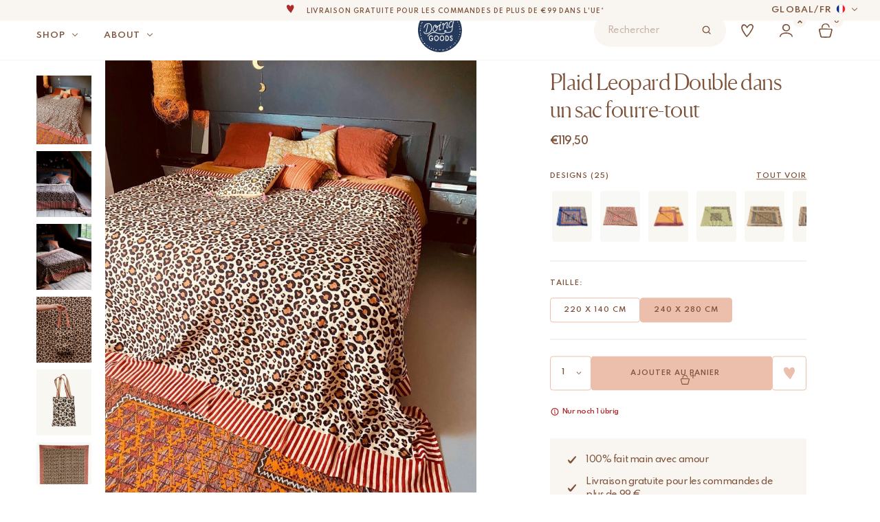

--- FILE ---
content_type: text/html; charset=UTF-8
request_url: https://www.doing-goods.com/fr/produit/plaid-leopard-double-dans-un-sac-fourre-tout/
body_size: 44076
content:
<!doctype html>
<html lang="fr-FR">

<head>
    <meta charset="utf-8">
    <meta http-equiv="X-UA-Compatible" content="IE=edge,chrome=1">
    <meta name="viewport" content="width=device-width, minimum-scale=1.0, maximum-scale=1.0" />

    <title>Plaid Leopard Double dans un sac fourre-tout - Doing Goods</title>
<link data-rocket-preload as="style" href="https://fonts.googleapis.com/css2?family=Spartan:wght@400;500;600;700&#038;display=swap" rel="preload">
<link href="https://fonts.googleapis.com/css2?family=Spartan:wght@400;500;600;700&#038;display=swap" media="print" onload="this.media=&#039;all&#039;" rel="stylesheet">
<noscript data-wpr-hosted-gf-parameters=""><link rel="stylesheet" href="https://fonts.googleapis.com/css2?family=Spartan:wght@400;500;600;700&#038;display=swap"></noscript>

    <meta name="author" content="Doing Goods">
    <meta name="copyright" content="Copyright (c) 2026 Doing Goods."/>

    <meta name="google-site-verification" content="8JjVuoUAfO4poHqCyMkkeWQAENJok3dYUFLwiConPqQ" />
    <meta name="google-site-verification" content="XK4L02SPoeEGg2czDonErGzqDoIawDlh-YKTxB6UZuw" />
    <meta name="p:domain_verify" content="e120096c42c680fea5824eaec3096456"/>

        <link rel="preload" href="https://www.doing-goods.com/wp-content/themes/doinggoods/dist/fonts/Canela-Web-Light.woff2" as="font" type="font/woff2" crossorigin="anonymous">
    <link rel="preload" href="https://www.doing-goods.com/wp-content/themes/doinggoods/dist/fonts/Canela-Web-Regular.woff2" as="font" type="font/woff2" crossorigin="anonymous">

<style>
                    @font-face {
                    font-family: Canela-Web;
                    src: url('https://www.doing-goods.com/wp-content/themes/doinggoods/dist/fonts/Canela-Web-Light.woff2') format('woff2');
                    font-weight: 300;
                    font-style: normal;
                    font-display: swap;
                }
                    @font-face {
                    font-family: Canela-Web;
                    src: url('https://www.doing-goods.com/wp-content/themes/doinggoods/dist/fonts/Canela-Web-Regular.woff2') format('woff2');
                    font-weight: 400;
                    font-style: normal;
                    font-display: swap;
                }
    
</style>

    <meta name='robots' content='index, follow, max-image-preview:large, max-snippet:-1, max-video-preview:-1' />
<link rel="alternate" hreflang="en" href="https://www.doing-goods.com/leopard-double-throw-in-tote-bag/" />
<link rel="alternate" hreflang="de-de" href="https://www.doing-goods.com/de/produkt/leopard-double-plaid-im-tragetasche/" />
<link rel="alternate" hreflang="nl-nl" href="https://www.doing-goods.com/nl-nl/leopard-double-plaid-in-draagtas/" />
<link rel="alternate" hreflang="fr-fr" href="https://www.doing-goods.com/fr/produit/plaid-leopard-double-dans-un-sac-fourre-tout/" />
<link rel="alternate" hreflang="x-default" href="https://www.doing-goods.com/leopard-double-throw-in-tote-bag/" />
<link rel="alternate" hreflang="en-us" href="https://www.doing-goods.com/us-en/leopard-double-throw-in-tote-bag/" />

	<!-- This site is optimized with the Yoast SEO plugin v26.6 - https://yoast.com/wordpress/plugins/seo/ -->
	<link rel="canonical" href="https://www.doing-goods.com/fr/produit/plaid-leopard-double-dans-un-sac-fourre-tout/" />
	<meta property="og:locale" content="fr_FR" />
	<meta property="og:type" content="article" />
	<meta property="og:title" content="Plaid Leopard Double dans un sac fourre-tout - Doing Goods" />
	<meta property="og:description" content="Ce plaid Leopard est imprimé à la main avec des blocs de bois sculptés et s’adapte à différents usages. Déposez-le sur votre lit, sur votre canapé ou emmenez-le avec vous pour une journée à la plage ou lors d’un pique-nique. Le plaid est livré dans un Sac Fourre-tout assorti. L’impression en relief est l’une des [&hellip;]" />
	<meta property="og:url" content="https://www.doing-goods.com/fr/produit/plaid-leopard-double-dans-un-sac-fourre-tout/" />
	<meta property="og:site_name" content="Doing Goods" />
	<meta property="article:modified_time" content="2026-01-21T11:37:04+00:00" />
	<meta property="og:image" content="https://www.doing-goods.com/wp-content/uploads/2021/03/leopard-throw-doing-goods-folded-1.40.30.017.070.5-web.jpg" />
	<meta property="og:image:width" content="1333" />
	<meta property="og:image:height" content="1600" />
	<meta property="og:image:type" content="image/jpeg" />
	<meta name="twitter:card" content="summary_large_image" />
	<meta name="twitter:label1" content="Est. reading time" />
	<meta name="twitter:data1" content="1 minute" />
	<script type="application/ld+json" class="yoast-schema-graph">{"@context":"https://schema.org","@graph":[{"@type":"WebPage","@id":"https://www.doing-goods.com/fr/produit/plaid-leopard-double-dans-un-sac-fourre-tout/","url":"https://www.doing-goods.com/fr/produit/plaid-leopard-double-dans-un-sac-fourre-tout/","name":"Plaid Leopard Double dans un sac fourre-tout - Doing Goods","isPartOf":{"@id":"https://www.doing-goods.com/fr/#website"},"primaryImageOfPage":{"@id":"https://www.doing-goods.com/fr/produit/plaid-leopard-double-dans-un-sac-fourre-tout/#primaryimage"},"image":{"@id":"https://www.doing-goods.com/fr/produit/plaid-leopard-double-dans-un-sac-fourre-tout/#primaryimage"},"thumbnailUrl":"https://www.doing-goods.com/wp-content/uploads/2021/03/leopard-throw-doing-goods-folded-1.40.30.017.070.5-web.jpg","datePublished":"2023-06-09T11:20:41+00:00","dateModified":"2026-01-21T11:37:04+00:00","breadcrumb":{"@id":"https://www.doing-goods.com/fr/produit/plaid-leopard-double-dans-un-sac-fourre-tout/#breadcrumb"},"inLanguage":"fr-FR","potentialAction":[{"@type":"ReadAction","target":["https://www.doing-goods.com/fr/produit/plaid-leopard-double-dans-un-sac-fourre-tout/"]}]},{"@type":"ImageObject","inLanguage":"fr-FR","@id":"https://www.doing-goods.com/fr/produit/plaid-leopard-double-dans-un-sac-fourre-tout/#primaryimage","url":"https://www.doing-goods.com/wp-content/uploads/2021/03/leopard-throw-doing-goods-folded-1.40.30.017.070.5-web.jpg","contentUrl":"https://www.doing-goods.com/wp-content/uploads/2021/03/leopard-throw-doing-goods-folded-1.40.30.017.070.5-web.jpg","width":1333,"height":1600},{"@type":"BreadcrumbList","@id":"https://www.doing-goods.com/fr/produit/plaid-leopard-double-dans-un-sac-fourre-tout/#breadcrumb","itemListElement":[{"@type":"ListItem","position":1,"name":"Home","item":"https://www.doing-goods.com/fr/"},{"@type":"ListItem","position":2,"name":"Tous les produits","item":"https://www.doing-goods.com/fr/?page_id=47244"},{"@type":"ListItem","position":3,"name":"Plaid Leopard Double dans un sac fourre-tout"}]},{"@type":"WebSite","@id":"https://www.doing-goods.com/fr/#website","url":"https://www.doing-goods.com/fr/","name":"Doing Goods","description":"Your home sweet home for all those imperfect and fun homeware items","potentialAction":[{"@type":"SearchAction","target":{"@type":"EntryPoint","urlTemplate":"https://www.doing-goods.com/fr/?s={search_term_string}"},"query-input":{"@type":"PropertyValueSpecification","valueRequired":true,"valueName":"search_term_string"}}],"inLanguage":"fr-FR"}]}</script>
	<!-- / Yoast SEO plugin. -->


<script type='application/javascript'  id='pys-version-script'>console.log('PixelYourSite Free version 11.1.5.1');</script>
<link rel='dns-prefetch' href='//static.klaviyo.com' />
<link rel='dns-prefetch' href='//www.dwin1.com' />
<link rel='dns-prefetch' href='//cdn.jsdelivr.net' />
<link href='https://fonts.gstatic.com' crossorigin rel='preconnect' />

    <style>
        #wp-admin-bar-ll-env-badge .ab-item {
            background-color: #ca8a04 !important;
            color: white !important;
            font-weight: 600 !important;
            border-radius: 4px !important;
            padding: 0 8px !important;
            margin: 5px 10px !important;
            height: 22px !important;
            line-height: 22px !important;
        }
    </style>
    <style id='wp-img-auto-sizes-contain-inline-css' type='text/css'>
img:is([sizes=auto i],[sizes^="auto," i]){contain-intrinsic-size:3000px 1500px}
/*# sourceURL=wp-img-auto-sizes-contain-inline-css */
</style>
<link rel='stylesheet' id='sbi_styles-css' href='https://www.doing-goods.com/wp-content/plugins/instagram-feed/css/sbi-styles.min.css?ver=6.10.0' type='text/css' media='all' />
<style id='classic-theme-styles-inline-css' type='text/css'>
/*! This file is auto-generated */
.wp-block-button__link{color:#fff;background-color:#32373c;border-radius:9999px;box-shadow:none;text-decoration:none;padding:calc(.667em + 2px) calc(1.333em + 2px);font-size:1.125em}.wp-block-file__button{background:#32373c;color:#fff;text-decoration:none}
/*# sourceURL=/wp-includes/css/classic-themes.min.css */
</style>
<link rel='stylesheet' id='dashicons-css' href='https://www.doing-goods.com/wp-includes/css/dashicons.min.css?ver=6.9' type='text/css' media='all' />
<link rel='stylesheet' id='notifima-frontend-style-css' href='https://www.doing-goods.com/wp-content/plugins/woocommerce-product-stock-alert/assets/styles/notifima-frontend.min.css?ver=3.0.5' type='text/css' media='all' />
<link rel='stylesheet' id='sendcloud-checkout-css-css' href='https://www.doing-goods.com/wp-content/plugins/sendcloud-shipping/resources/css/sendcloud-checkout.css?ver=2.4.5' type='text/css' media='all' />
<link rel='stylesheet' id='main-css' href='https://www.doing-goods.com/wp-content/themes/doinggoods/dist/assets/main-CNeHLsBG.css?ver=6.9' type='text/css' media='all' />
<link rel='stylesheet' id='mollie-applepaydirect-css' href='https://www.doing-goods.com/wp-content/plugins/mollie-payments-for-woocommerce/public/css/mollie-applepaydirect.min.css?ver=1765791725' type='text/css' media='screen' />
<script type="text/javascript" id="wpml-cookie-js-extra">
/* <![CDATA[ */
var wpml_cookies = {"wp-wpml_current_language":{"value":"fr","expires":1,"path":"/"}};
var wpml_cookies = {"wp-wpml_current_language":{"value":"fr","expires":1,"path":"/"}};
//# sourceURL=wpml-cookie-js-extra
/* ]]> */
</script>
<script type="text/javascript" src="https://www.doing-goods.com/wp-content/plugins/sitepress-multilingual-cms/res/js/cookies/language-cookie.js" id="wpml-cookie-js" defer="defer" data-wp-strategy="defer"></script>
<script type="text/javascript" id="jquery-core-js-extra">
/* <![CDATA[ */
var pysFacebookRest = {"restApiUrl":"https://www.doing-goods.com/fr/wp-json/pys-facebook/v1/event","debug":""};
//# sourceURL=jquery-core-js-extra
/* ]]> */
</script>
<script type="text/javascript" src="https://www.doing-goods.com/wp-includes/js/jquery/jquery.min.js" id="jquery-core-js"></script>
<script type="text/javascript" src="https://www.doing-goods.com/wp-includes/js/jquery/jquery-migrate.min.js" id="jquery-migrate-js"></script>
<script type="text/javascript" id="sbi_scripts-js-extra">
/* <![CDATA[ */
var sb_instagram_js_options = {"font_method":"svg","resized_url":"https://www.doing-goods.com/wp-content/uploads/sb-instagram-feed-images/","placeholder":"https://www.doing-goods.com/wp-content/plugins/instagram-feed/img/placeholder.png","ajax_url":"https://www.doing-goods.com/wp-admin/admin-ajax.php"};
//# sourceURL=sbi_scripts-js-extra
/* ]]> */
</script>
<script type="text/javascript" src="https://www.doing-goods.com/wp-content/plugins/instagram-feed/js/sbi-scripts.min.js" id="sbi_scripts-js"></script>
<script type="text/javascript" src="https://www.doing-goods.com/wp-content/plugins/pixelyoursite/dist/scripts/jquery.bind-first-0.2.3.min.js" id="jquery-bind-first-js"></script>
<script type="text/javascript" src="https://www.doing-goods.com/wp-content/plugins/pixelyoursite/dist/scripts/js.cookie-2.1.3.min.js" id="js-cookie-pys-js"></script>
<script type="text/javascript" src="https://www.doing-goods.com/wp-content/plugins/pixelyoursite/dist/scripts/tld.min.js" id="js-tld-js"></script>
<script type="text/javascript" id="pys-js-extra">
/* <![CDATA[ */
var pysOptions = {"staticEvents":{"facebook":{"woo_view_content":[{"delay":0,"type":"static","name":"ViewContent","pixelIds":["350220765920391"],"eventID":"f27a1a17-0707-4adf-87c2-0f48893408ad","params":{"content_ids":["95100"],"content_type":"product","content_name":"Plaid Leopard Double dans un sac fourre-tout","category_name":"Cadeaux, Textiles, Tous les produits, Cadeaux de plus de 100\u00a0\u20ac, Dessus de Lit, Tous les plaids dans un sac fourre-tout","value":"119.5","currency":"EUR","contents":[{"id":"95100","quantity":1}],"product_price":"119.5","page_title":"Plaid Leopard Double dans un sac fourre-tout","post_type":"product","post_id":95100,"plugin":"PixelYourSite","user_role":"guest","event_url":"www.doing-goods.com/fr/produit/plaid-leopard-double-dans-un-sac-fourre-tout/"},"e_id":"woo_view_content","ids":[],"hasTimeWindow":false,"timeWindow":0,"woo_order":"","edd_order":""}],"init_event":[{"delay":0,"type":"static","ajaxFire":false,"name":"PageView","pixelIds":["350220765920391"],"eventID":"8fda4c46-7290-4834-9823-6e93d32a6bea","params":{"page_title":"Plaid Leopard Double dans un sac fourre-tout","post_type":"product","post_id":95100,"plugin":"PixelYourSite","user_role":"guest","event_url":"www.doing-goods.com/fr/produit/plaid-leopard-double-dans-un-sac-fourre-tout/"},"e_id":"init_event","ids":[],"hasTimeWindow":false,"timeWindow":0,"woo_order":"","edd_order":""}]}},"dynamicEvents":{"woo_add_to_cart_on_button_click":{"facebook":{"delay":0,"type":"dyn","name":"AddToCart","pixelIds":["350220765920391"],"eventID":"6b9f7baf-f9ef-4b5a-b5bd-bdc936a3ac1b","params":{"page_title":"Plaid Leopard Double dans un sac fourre-tout","post_type":"product","post_id":95100,"plugin":"PixelYourSite","user_role":"guest","event_url":"www.doing-goods.com/fr/produit/plaid-leopard-double-dans-un-sac-fourre-tout/"},"e_id":"woo_add_to_cart_on_button_click","ids":[],"hasTimeWindow":false,"timeWindow":0,"woo_order":"","edd_order":""}}},"triggerEvents":[],"triggerEventTypes":[],"facebook":{"pixelIds":["350220765920391"],"advancedMatching":{"external_id":"daacfdefebefeefedbabddbb"},"advancedMatchingEnabled":true,"removeMetadata":false,"wooVariableAsSimple":false,"serverApiEnabled":true,"wooCRSendFromServer":false,"send_external_id":null,"enabled_medical":false,"do_not_track_medical_param":["event_url","post_title","page_title","landing_page","content_name","categories","category_name","tags"],"meta_ldu":false},"debug":"","siteUrl":"https://www.doing-goods.com","ajaxUrl":"https://www.doing-goods.com/wp-admin/admin-ajax.php","ajax_event":"e907b27947","enable_remove_download_url_param":"1","cookie_duration":"7","last_visit_duration":"60","enable_success_send_form":"","ajaxForServerEvent":"1","ajaxForServerStaticEvent":"1","useSendBeacon":"1","send_external_id":"1","external_id_expire":"180","track_cookie_for_subdomains":"1","google_consent_mode":"1","gdpr":{"ajax_enabled":false,"all_disabled_by_api":false,"facebook_disabled_by_api":false,"analytics_disabled_by_api":false,"google_ads_disabled_by_api":false,"pinterest_disabled_by_api":false,"bing_disabled_by_api":false,"reddit_disabled_by_api":false,"externalID_disabled_by_api":false,"facebook_prior_consent_enabled":true,"analytics_prior_consent_enabled":true,"google_ads_prior_consent_enabled":null,"pinterest_prior_consent_enabled":true,"bing_prior_consent_enabled":true,"cookiebot_integration_enabled":false,"cookiebot_facebook_consent_category":"marketing","cookiebot_analytics_consent_category":"statistics","cookiebot_tiktok_consent_category":"marketing","cookiebot_google_ads_consent_category":"marketing","cookiebot_pinterest_consent_category":"marketing","cookiebot_bing_consent_category":"marketing","consent_magic_integration_enabled":false,"real_cookie_banner_integration_enabled":false,"cookie_notice_integration_enabled":false,"cookie_law_info_integration_enabled":false,"analytics_storage":{"enabled":true,"value":"granted","filter":false},"ad_storage":{"enabled":true,"value":"granted","filter":false},"ad_user_data":{"enabled":true,"value":"granted","filter":false},"ad_personalization":{"enabled":true,"value":"granted","filter":false}},"cookie":{"disabled_all_cookie":false,"disabled_start_session_cookie":false,"disabled_advanced_form_data_cookie":false,"disabled_landing_page_cookie":false,"disabled_first_visit_cookie":false,"disabled_trafficsource_cookie":false,"disabled_utmTerms_cookie":false,"disabled_utmId_cookie":false},"tracking_analytics":{"TrafficSource":"direct","TrafficLanding":"undefined","TrafficUtms":[],"TrafficUtmsId":[]},"GATags":{"ga_datalayer_type":"default","ga_datalayer_name":"dataLayerPYS"},"woo":{"enabled":true,"enabled_save_data_to_orders":true,"addToCartOnButtonEnabled":true,"addToCartOnButtonValueEnabled":true,"addToCartOnButtonValueOption":"price","singleProductId":95100,"removeFromCartSelector":"form.woocommerce-cart-form .remove","addToCartCatchMethod":"add_cart_js","is_order_received_page":false,"containOrderId":false},"edd":{"enabled":false},"cache_bypass":"1769204741"};
//# sourceURL=pys-js-extra
/* ]]> */
</script>
<script type="text/javascript" src="https://www.doing-goods.com/wp-content/plugins/pixelyoursite/dist/scripts/public.js" id="pys-js"></script>
<script type="text/javascript" id="wc-settings-dep-in-header-js-after">
/* <![CDATA[ */
console.warn( "Scripts that have a dependency on [wc-settings, wc-blocks-checkout] must be loaded in the footer, klaviyo-klaviyo-checkout-block-editor-script was registered to load in the header, but has been switched to load in the footer instead. See https://github.com/woocommerce/woocommerce-gutenberg-products-block/pull/5059" );
console.warn( "Scripts that have a dependency on [wc-settings, wc-blocks-checkout] must be loaded in the footer, klaviyo-klaviyo-checkout-block-view-script was registered to load in the header, but has been switched to load in the footer instead. See https://github.com/woocommerce/woocommerce-gutenberg-products-block/pull/5059" );
//# sourceURL=wc-settings-dep-in-header-js-after
/* ]]> */
</script>
<!-- Schema optimized by Schema Pro --><script type="application/ld+json">[]</script><!-- / Schema optimized by Schema Pro --><!-- breadcrumb Schema optimized by Schema Pro --><script type="application/ld+json">{"@context":"https:\/\/schema.org","@type":"BreadcrumbList","itemListElement":[{"@type":"ListItem","position":1,"item":{"@id":"https:\/\/www.doing-goods.com\/fr\/","name":"Home"}},{"@type":"ListItem","position":2,"item":{"@id":"https:\/\/www.doing-goods.com\/fr\/tous-les-produits-deprecated\/","name":"Products"}},{"@type":"ListItem","position":3,"item":{"@id":"https:\/\/www.doing-goods.com\/fr\/produit\/plaid-leopard-double-dans-un-sac-fourre-tout\/","name":"Plaid Leopard Double dans un sac fourre-tout"}}]}</script><!-- / breadcrumb Schema optimized by Schema Pro --><meta name="p:domain_verify" content="c73bce198281d0bff276c2d6d3228dd5"/><meta name="pinterest-rich-pin" content="false" />	<noscript><style>.woocommerce-product-gallery{ opacity: 1 !important; }</style></noscript>
				<style id="wpsp-style-frontend"></style>
			
    <link rel="shortcut icon" href="https://www.doing-goods.com/wp-content/themes/doinggoods/dist/images/favicon.png" type="image/x-icon" />

    

    <script>
      (function(d, id) {
        if (!window.flowbox) { var f = function () { f.q.push(arguments); }; f.q = []; window.flowbox = f; }
        if (d.getElementById(id)) {return;}
        var s = d.createElement('script'), fjs = d.scripts[d.scripts.length - 1]; s.id = id; s.async = true;
        s.src = 'https://connect.getflowbox.com/flowbox.js';
        fjs.parentNode.insertBefore(s, fjs);
      })(document, 'flowbox-js-embed');
    </script>

    
<!-- Google Tag Manager -->
<script>(function(w,d,s,l,i){w[l]=w[l]||[];w[l].push({'gtm.start':new Date().getTime(),event:'gtm.js'});var f=d.getElementsByTagName(s)[0],j=d.createElement(s);j.async=true;j.src="https://data.doing-goods.com/apiuodkeyt.js?"+i;f.parentNode.insertBefore(j,f);})(window,document,'script','dataLayer','4ir6z=aWQ9R1RNLVQ5RDdQSjk%3D&page=1');</script>
<!-- End Google Tag Manager -->

    <style>
                    .tag-style-new-fr {
                    color: #ffff !important;
                    background-color: #1d2a46 !important;
                }
                </style>
<link rel='stylesheet' id='wc-blocks-style-css' href='https://www.doing-goods.com/wp-content/plugins/woocommerce/assets/client/blocks/wc-blocks.css?ver=wc-10.4.3' type='text/css' media='all' />
<style id='global-styles-inline-css' type='text/css'>
:root{--wp--preset--aspect-ratio--square: 1;--wp--preset--aspect-ratio--4-3: 4/3;--wp--preset--aspect-ratio--3-4: 3/4;--wp--preset--aspect-ratio--3-2: 3/2;--wp--preset--aspect-ratio--2-3: 2/3;--wp--preset--aspect-ratio--16-9: 16/9;--wp--preset--aspect-ratio--9-16: 9/16;--wp--preset--color--black: #000000;--wp--preset--color--cyan-bluish-gray: #abb8c3;--wp--preset--color--white: #ffffff;--wp--preset--color--pale-pink: #f78da7;--wp--preset--color--vivid-red: #cf2e2e;--wp--preset--color--luminous-vivid-orange: #ff6900;--wp--preset--color--luminous-vivid-amber: #fcb900;--wp--preset--color--light-green-cyan: #7bdcb5;--wp--preset--color--vivid-green-cyan: #00d084;--wp--preset--color--pale-cyan-blue: #8ed1fc;--wp--preset--color--vivid-cyan-blue: #0693e3;--wp--preset--color--vivid-purple: #9b51e0;--wp--preset--gradient--vivid-cyan-blue-to-vivid-purple: linear-gradient(135deg,rgb(6,147,227) 0%,rgb(155,81,224) 100%);--wp--preset--gradient--light-green-cyan-to-vivid-green-cyan: linear-gradient(135deg,rgb(122,220,180) 0%,rgb(0,208,130) 100%);--wp--preset--gradient--luminous-vivid-amber-to-luminous-vivid-orange: linear-gradient(135deg,rgb(252,185,0) 0%,rgb(255,105,0) 100%);--wp--preset--gradient--luminous-vivid-orange-to-vivid-red: linear-gradient(135deg,rgb(255,105,0) 0%,rgb(207,46,46) 100%);--wp--preset--gradient--very-light-gray-to-cyan-bluish-gray: linear-gradient(135deg,rgb(238,238,238) 0%,rgb(169,184,195) 100%);--wp--preset--gradient--cool-to-warm-spectrum: linear-gradient(135deg,rgb(74,234,220) 0%,rgb(151,120,209) 20%,rgb(207,42,186) 40%,rgb(238,44,130) 60%,rgb(251,105,98) 80%,rgb(254,248,76) 100%);--wp--preset--gradient--blush-light-purple: linear-gradient(135deg,rgb(255,206,236) 0%,rgb(152,150,240) 100%);--wp--preset--gradient--blush-bordeaux: linear-gradient(135deg,rgb(254,205,165) 0%,rgb(254,45,45) 50%,rgb(107,0,62) 100%);--wp--preset--gradient--luminous-dusk: linear-gradient(135deg,rgb(255,203,112) 0%,rgb(199,81,192) 50%,rgb(65,88,208) 100%);--wp--preset--gradient--pale-ocean: linear-gradient(135deg,rgb(255,245,203) 0%,rgb(182,227,212) 50%,rgb(51,167,181) 100%);--wp--preset--gradient--electric-grass: linear-gradient(135deg,rgb(202,248,128) 0%,rgb(113,206,126) 100%);--wp--preset--gradient--midnight: linear-gradient(135deg,rgb(2,3,129) 0%,rgb(40,116,252) 100%);--wp--preset--font-size--small: 13px;--wp--preset--font-size--medium: 20px;--wp--preset--font-size--large: 36px;--wp--preset--font-size--x-large: 42px;--wp--preset--spacing--20: 0.44rem;--wp--preset--spacing--30: 0.67rem;--wp--preset--spacing--40: 1rem;--wp--preset--spacing--50: 1.5rem;--wp--preset--spacing--60: 2.25rem;--wp--preset--spacing--70: 3.38rem;--wp--preset--spacing--80: 5.06rem;--wp--preset--shadow--natural: 6px 6px 9px rgba(0, 0, 0, 0.2);--wp--preset--shadow--deep: 12px 12px 50px rgba(0, 0, 0, 0.4);--wp--preset--shadow--sharp: 6px 6px 0px rgba(0, 0, 0, 0.2);--wp--preset--shadow--outlined: 6px 6px 0px -3px rgb(255, 255, 255), 6px 6px rgb(0, 0, 0);--wp--preset--shadow--crisp: 6px 6px 0px rgb(0, 0, 0);}:where(.is-layout-flex){gap: 0.5em;}:where(.is-layout-grid){gap: 0.5em;}body .is-layout-flex{display: flex;}.is-layout-flex{flex-wrap: wrap;align-items: center;}.is-layout-flex > :is(*, div){margin: 0;}body .is-layout-grid{display: grid;}.is-layout-grid > :is(*, div){margin: 0;}:where(.wp-block-columns.is-layout-flex){gap: 2em;}:where(.wp-block-columns.is-layout-grid){gap: 2em;}:where(.wp-block-post-template.is-layout-flex){gap: 1.25em;}:where(.wp-block-post-template.is-layout-grid){gap: 1.25em;}.has-black-color{color: var(--wp--preset--color--black) !important;}.has-cyan-bluish-gray-color{color: var(--wp--preset--color--cyan-bluish-gray) !important;}.has-white-color{color: var(--wp--preset--color--white) !important;}.has-pale-pink-color{color: var(--wp--preset--color--pale-pink) !important;}.has-vivid-red-color{color: var(--wp--preset--color--vivid-red) !important;}.has-luminous-vivid-orange-color{color: var(--wp--preset--color--luminous-vivid-orange) !important;}.has-luminous-vivid-amber-color{color: var(--wp--preset--color--luminous-vivid-amber) !important;}.has-light-green-cyan-color{color: var(--wp--preset--color--light-green-cyan) !important;}.has-vivid-green-cyan-color{color: var(--wp--preset--color--vivid-green-cyan) !important;}.has-pale-cyan-blue-color{color: var(--wp--preset--color--pale-cyan-blue) !important;}.has-vivid-cyan-blue-color{color: var(--wp--preset--color--vivid-cyan-blue) !important;}.has-vivid-purple-color{color: var(--wp--preset--color--vivid-purple) !important;}.has-black-background-color{background-color: var(--wp--preset--color--black) !important;}.has-cyan-bluish-gray-background-color{background-color: var(--wp--preset--color--cyan-bluish-gray) !important;}.has-white-background-color{background-color: var(--wp--preset--color--white) !important;}.has-pale-pink-background-color{background-color: var(--wp--preset--color--pale-pink) !important;}.has-vivid-red-background-color{background-color: var(--wp--preset--color--vivid-red) !important;}.has-luminous-vivid-orange-background-color{background-color: var(--wp--preset--color--luminous-vivid-orange) !important;}.has-luminous-vivid-amber-background-color{background-color: var(--wp--preset--color--luminous-vivid-amber) !important;}.has-light-green-cyan-background-color{background-color: var(--wp--preset--color--light-green-cyan) !important;}.has-vivid-green-cyan-background-color{background-color: var(--wp--preset--color--vivid-green-cyan) !important;}.has-pale-cyan-blue-background-color{background-color: var(--wp--preset--color--pale-cyan-blue) !important;}.has-vivid-cyan-blue-background-color{background-color: var(--wp--preset--color--vivid-cyan-blue) !important;}.has-vivid-purple-background-color{background-color: var(--wp--preset--color--vivid-purple) !important;}.has-black-border-color{border-color: var(--wp--preset--color--black) !important;}.has-cyan-bluish-gray-border-color{border-color: var(--wp--preset--color--cyan-bluish-gray) !important;}.has-white-border-color{border-color: var(--wp--preset--color--white) !important;}.has-pale-pink-border-color{border-color: var(--wp--preset--color--pale-pink) !important;}.has-vivid-red-border-color{border-color: var(--wp--preset--color--vivid-red) !important;}.has-luminous-vivid-orange-border-color{border-color: var(--wp--preset--color--luminous-vivid-orange) !important;}.has-luminous-vivid-amber-border-color{border-color: var(--wp--preset--color--luminous-vivid-amber) !important;}.has-light-green-cyan-border-color{border-color: var(--wp--preset--color--light-green-cyan) !important;}.has-vivid-green-cyan-border-color{border-color: var(--wp--preset--color--vivid-green-cyan) !important;}.has-pale-cyan-blue-border-color{border-color: var(--wp--preset--color--pale-cyan-blue) !important;}.has-vivid-cyan-blue-border-color{border-color: var(--wp--preset--color--vivid-cyan-blue) !important;}.has-vivid-purple-border-color{border-color: var(--wp--preset--color--vivid-purple) !important;}.has-vivid-cyan-blue-to-vivid-purple-gradient-background{background: var(--wp--preset--gradient--vivid-cyan-blue-to-vivid-purple) !important;}.has-light-green-cyan-to-vivid-green-cyan-gradient-background{background: var(--wp--preset--gradient--light-green-cyan-to-vivid-green-cyan) !important;}.has-luminous-vivid-amber-to-luminous-vivid-orange-gradient-background{background: var(--wp--preset--gradient--luminous-vivid-amber-to-luminous-vivid-orange) !important;}.has-luminous-vivid-orange-to-vivid-red-gradient-background{background: var(--wp--preset--gradient--luminous-vivid-orange-to-vivid-red) !important;}.has-very-light-gray-to-cyan-bluish-gray-gradient-background{background: var(--wp--preset--gradient--very-light-gray-to-cyan-bluish-gray) !important;}.has-cool-to-warm-spectrum-gradient-background{background: var(--wp--preset--gradient--cool-to-warm-spectrum) !important;}.has-blush-light-purple-gradient-background{background: var(--wp--preset--gradient--blush-light-purple) !important;}.has-blush-bordeaux-gradient-background{background: var(--wp--preset--gradient--blush-bordeaux) !important;}.has-luminous-dusk-gradient-background{background: var(--wp--preset--gradient--luminous-dusk) !important;}.has-pale-ocean-gradient-background{background: var(--wp--preset--gradient--pale-ocean) !important;}.has-electric-grass-gradient-background{background: var(--wp--preset--gradient--electric-grass) !important;}.has-midnight-gradient-background{background: var(--wp--preset--gradient--midnight) !important;}.has-small-font-size{font-size: var(--wp--preset--font-size--small) !important;}.has-medium-font-size{font-size: var(--wp--preset--font-size--medium) !important;}.has-large-font-size{font-size: var(--wp--preset--font-size--large) !important;}.has-x-large-font-size{font-size: var(--wp--preset--font-size--x-large) !important;}
/*# sourceURL=global-styles-inline-css */
</style>
<link rel='stylesheet' id='cbr-fronend-css-css' href='https://www.doing-goods.com/wp-content/plugins/woo-product-country-base-restrictions/assets/css/frontend.css?ver=3.7.6' type='text/css' media='all' />
<meta name="generator" content="WP Rocket 3.20.2" data-wpr-features="wpr_desktop" /></head>

<body class="wp-singular product-template-default single single-product postid-95100 wp-theme-doinggoods theme-doinggoods woocommerce woocommerce-page woocommerce-no-js wp-schema-pro-2.10.5">
    
<!-- Google Tag Manager (noscript) -->
<noscript><iframe src="https://data.doing-goods.com/ns.html?id=GTM-T9D7PJ9" height="0" width="0" style="display:none;visibility:hidden"></iframe></noscript>
<!-- End Google Tag Manager (noscript) -->


    <header class="header js-header  "  id="page-header">
        <div data-rocket-location-hash="6749494922d568ad3e170e2ff11f2480" class="js-header-marquee header__marquee bg-beige flex c-brown">
                        <div data-rocket-location-hash="28865f2d469f0da360bf0e6e92bb03d3" class="header__language hidden-mobile">
                <div class="language-switch flex items-center text-12 js-regio-toggle">
    <span class="js-current-country">global</span>
    <span>/</span>
    <span>fr</span>
    <div class="js-current-flag language-switch__flag flag-icon-background flag-icon-fr"></div>
</div>
            </div>
                        <div data-rocket-location-hash="6f4dd816b6c38158aba73dc45645a936" class="js-marquee header__marquee__single text-10 flex flex-col">
                                                                                        <p>
                                <a href="https://www.doing-goods.com/fr/shipping-delivery/">
                                    <i></i>
                                    Livraison gratuite pour les commandes de plus de €99 dans l'UE*                                </a>
                            </p>
                                                                                                                                    <p>
                                <i></i>
                                La marque d’accessoires pour la maison la plus adorable du monde                            </p>
                                                                                                                                    <p>
                                <i></i>
                                Tous nos produits sont 100 % faits à la main                            </p>
                                                                                                                                    <p>
                                <i></i>
                                Nous nous engageons à expédier vos articles sous 1 à 2 jours ouvrés.                            </p>
                                                                                                                                    <p>
                                <a href="https://www.doing-goods.com/fr/sarisari">
                                    <i></i>
                                    Notre nouvelle collection Sari Sari est enfin disponible !                                </a>
                            </p>
                                                                                                                                    <p>
                                <a href="https://www.doing-goods.com/fr/b-corp/">
                                    <i></i>
                                    ous sommes fiers d'être certifiés B Corp!                                </a>
                            </p>
                                                            
                                                                                                                        <p>
                                    <a href="https://www.doing-goods.com/fr/shipping-delivery/">
                                        <i></i>
                                        Livraison gratuite pour les commandes de plus de €99 dans l'UE*                                    </a>
                                </p>
                                                                                                                                                                                                                                                                                        </div>
        </div>

        <div data-rocket-location-hash="c52e8ca687421e6a9c977647eefa0f7b" class="js-header-inner header__main bg-white flex flex-col items-center">
            <div data-rocket-location-hash="6daa1fdcc3d11f45cb63830075f1e8a2" class="w-full h-full">
                <div class="grid grid-cols-24 h-full">
                    <div class="header__wrapper relative col-start-1 col-span-24 lg:col-start-2 lg:col-span-22 flex justify-between items-center">
                        <div class="flex items-center hidden-desktop">
                            <button class="header__nav-toggle hidden-desktop  js-nav-toggle" aria-label="Toggle menu">
                                <span></span>
                                <span></span>
                                <span></span>
                                 <svg width="20" height="20" viewBox="0 0 20 20" fill="none" xmlns="http://www.w3.org/2000/svg"><path d="m4 4.5 11.455 11.455M4 15.727 15.455 4.272" stroke="#7D5239" stroke-width="1.8" stroke-linecap="round"/></svg>
                            </button>
                                                        <span class="header__search search js-search-toggle"></span>
                                                    </div>

                        <nav class="header__nav js-nav text-10 lg:h-full ">
                                                            <li id="menu-item-53710" class="has-mega-menu has-mega-menu-main menu-item menu-item-type-post_type menu-item-object-page menu-item-53710"><a href="https://www.doing-goods.com/fr/shop/">Shop</a></li>
<li id="menu-item-442201" class="has-mega-menu has-mega-menu-about menu-item menu-item-type-custom menu-item-object-custom menu-item-442201"><a href="#">About</a></li>
<li id="menu-item-442202" class="has-mega-menu has-mega-menu-service hidden-desktop menu-item menu-item-type-custom menu-item-object-custom menu-item-442202"><a href="#">Service</a></li>

                                <div class="header__nav__footer hidden-desktop bg-sand">
                                    <div class="language-switch flex items-center text-12 js-regio-toggle">
    <span class="js-current-country">global</span>
    <span>/</span>
    <span>fr</span>
    <div class="js-current-flag language-switch__flag flag-icon-background flag-icon-fr"></div>
</div>
                                    <ul class="social">
            <li class="social__list">
            <a href="https://www.facebook.com/doinggoods/" class="social__list__icon facebook" target="_blank" rel="noopener">
                <svg xmlns="http://www.w3.org/2000/svg" viewBox="0 0 9 20"><defs/><path fill="#7D5239" fill-rule="evenodd" d="M1.93668626 3.71842869v2.64346403H0v3.23243806h1.93668626V19.2h3.9783647V9.59459862H8.5847184s.25002604-1.54992932.37122238-3.24462466H5.93009449V4.13982591c0-.33033257.43376237-.77467451.86248047-.77467451h2.16756193V0H6.0129901C1.83834536-.0002232 1.93668626 3.23542891 1.93668626 3.71842869z"/></svg>
            </a>
        </li>
    
            <li class="social__list">
            <a href="https://www.instagram.com/doinggoods/" class="social__list__icon instagram" target="_blank" rel="noopener">
                <svg xmlns="http://www.w3.org/2000/svg" viewBox="0 0 21 20"><defs/><g fill="#7D5239" fill-rule="evenodd"><path d="M14.7848146.8H6.22929465C3.32388288.8.960137 3.16385882.960137 6.06927059v8.55552001c0 2.9055247 2.36374588 5.2692706 5.26915765 5.2692706h8.55551995c2.9056377 0 5.2693836-2.3638588 5.2693836-5.2692706V6.06927059C20.0543111 3.16385882 17.6904523.8 14.7848146.8zm3.5753789 13.8247906c0 1.9713882-1.6038777 3.5751529-3.5752659 3.5751529H6.22929465c-1.9712753.000113-3.57504-1.6037647-3.57504-3.5751529V6.06927059c0-1.9712753 1.6037647-3.57515294 3.57504-3.57515294h8.55551995c1.9713883 0 3.5752659 1.60387764 3.5752659 3.57515294v8.55552001h.000113z"/><path d="M10.50716759 5.4272c-2.71296 0-4.92005647 2.20709647-4.92005647 4.92005647 0 2.71284703 2.20709647 4.91983063 4.92005647 4.91983063 2.71296001 0 4.92005651-2.2069836 4.92005651-4.91983063 0-2.71296-2.2070965-4.92005647-4.92005651-4.92005647zm0 8.1456565c-1.77871059 0-3.22593883-1.4470024-3.22593883-3.22571297 0-1.77882353 1.4471153-3.22593882 3.22593883-3.22593882 1.77882351 0 3.22593881 1.44711529 3.22593881 3.22593882 0 1.77871057-1.4472282 3.22571297-3.22593881 3.22571297zM15.6335676 3.99070118c-.3264 0-.64704.13214117-.877553.36367058-.2316423.2304-.3648.55115295-.3648.87868236 0 .32651294.1332706.64715294.3648.87868235.2304.2304.551153.36367059.877553.36367059.3275294 0 .6471529-.13327059.8786823-.36367059.2315295-.23152941.3636706-.55228235.3636706-.87868235 0-.32752941-.1321411-.64828236-.3636706-.87868236-.2304-.23152941-.5511529-.36367058-.8786823-.36367058z"/></g></svg>
            </a>
        </li>
    
            <li class="social__list">
            <a href="https://nl.pinterest.com/doinggoods/" class="social__list__icon pinterest" target="_blank" rel="noopener">
                <svg xmlns="http://www.w3.org/2000/svg" viewBox="0 0 16 20"><defs/><path fill="#7D5239" fill-rule="nonzero" d="M8.233437.8c-5.2632.0008-8.0608 3.3728-8.0608 7.0496 0 1.7048.9528 3.832 2.4784 4.5064.4352.196.3776-.0432.752-1.4752.0296-.1192.0144-.2224-.0816-.3336-2.1808-2.5224-.4256-7.708 4.6008-7.708 7.2744 0 5.9152 10.0656 1.2656 10.0656-1.1984 0-2.0912-.9408-1.8088-2.1048.3424-1.3864 1.0128-2.8768 1.0128-3.876 0-2.5184-3.752-2.1448-3.752 1.192 0 1.0312.3648 1.7272.3648 1.7272s-1.2072 4.8768-1.4312 5.788c-.3792 1.5424.0512 4.0392.0888 4.2544.0232.1184.156.156.2304.0584.1192-.156 1.5784-2.2376 1.9872-3.7424.1488-.548.7592-2.772.7592-2.772.4024.7264 1.5624 1.3344 2.7984 1.3344 3.6768 0 6.3344-3.232 6.3344-7.2424C15.759037 3.6768 12.468637.8 8.233437.8z"/></svg>
            </a>
        </li>
                <li class="social__list">
            <a href="https://www.tiktok.com/@doinggooods" class="social__list__icon tiktok" target="_blank" rel="noopener">
                <svg viewBox="0 0 12 12" fill="none" xmlns="http://www.w3.org/2000/svg">
<path d="M9.06677 1.88C8.61105 1.35975 8.35991 0.691622 8.3601 0H6.3001V8.26667C6.28422 8.71402 6.09535 9.13775 5.77328 9.44863C5.45121 9.7595 5.02107 9.93327 4.57344 9.93333C3.62677 9.93333 2.8401 9.16 2.8401 8.2C2.8401 7.05333 3.94677 6.19333 5.08677 6.54667V4.44C2.78677 4.13333 0.773438 5.92 0.773438 8.2C0.773438 10.42 2.61344 12 4.56677 12C6.6601 12 8.3601 10.3 8.3601 8.2V4.00667C9.19544 4.60657 10.1983 4.92843 11.2268 4.92667V2.86667C11.2268 2.86667 9.97344 2.92667 9.06677 1.88Z" fill="#7D5239"/>
</svg>
            </a>
        </li>
    </ul>
                                </div>
                                                    </nav>

                        <a href="https://www.doing-goods.com/fr/" class="header__logo" >
                                                            <img src="https://www.doing-goods.com/wp-content/themes/doinggoods/dist/svg/doinggoods-logo.svg" alt="Doing Goods logo">
                                                    </a>

                        <div class="header__actions flex">
                                                                                                <button class="js-search-toggle header__actions__search flex justify-between items-center text-left gap-3 rounded-full bg-beige px-5 py-[calc(14/16*1rem)] -lg:hidden w-48 my-auto">
                                        <span class="opacity-40">Rechercher</span>
                                        <i class="icon-search">
                                            <svg viewBox="0 0 16 16" fill="none" xmlns="http://www.w3.org/2000/svg">
<path d="M6.99968 10.9997C7.52497 10.9997 8.04512 10.8962 8.53042 10.6952C9.01572 10.4942 9.45668 10.1995 9.82811 9.82811C10.1995 9.45668 10.4942 9.01572 10.6952 8.53042C10.8962 8.04512 10.9997 7.52497 10.9997 6.99969C10.9997 6.4744 10.8962 5.95425 10.6952 5.46895C10.4942 4.98365 10.1995 4.54269 9.82811 4.17126C9.45668 3.79982 9.01572 3.50519 8.53042 3.30417C8.04512 3.10315 7.52497 2.99968 6.99968 2.99968C5.93882 2.99968 4.9214 3.42111 4.17126 4.17126C3.42111 4.9214 2.99968 5.93882 2.99968 6.99969C2.99968 8.06055 3.42111 9.07797 4.17126 9.82811C4.9214 10.5783 5.93882 10.9997 6.99968 10.9997ZM11.213 10.2704L13.5997 12.657C13.6633 12.7186 13.714 12.7922 13.7489 12.8735C13.7838 12.9549 13.8021 13.0424 13.8028 13.1309C13.8035 13.2194 13.7866 13.3072 13.753 13.3891C13.7195 13.471 13.6699 13.5454 13.6073 13.6079C13.5446 13.6705 13.4702 13.7199 13.3882 13.7534C13.3063 13.7869 13.2185 13.8037 13.1299 13.8028C13.0414 13.802 12.954 13.7836 12.8726 13.7486C12.7913 13.7136 12.7178 13.6627 12.6564 13.599L10.2697 11.2124C9.19799 12.0443 7.84955 12.4365 6.49885 12.3091C5.14816 12.1818 3.89675 11.5446 2.99939 10.5271C2.10202 9.50956 1.62614 8.18832 1.66863 6.8323C1.71113 5.47629 2.2688 4.18743 3.22812 3.22812C4.18743 2.2688 5.47629 1.71113 6.8323 1.66863C8.18831 1.62614 9.50956 2.10202 10.5271 2.99939C11.5446 3.89675 12.1818 5.14816 12.3091 6.49885C12.4365 7.84955 12.0443 9.19799 11.2124 10.2697L11.213 10.2704Z" fill="#7D5239"/>
</svg>
                                        </i>
                                    </button>

                                <a class="ll-wishlist-counter" href="https://www.doing-goods.com/fr/liste-de-souhaits-invite/">
            <div class="count">0</div>
        </a>
                                <a
                                    class="header__actions__action account "
                                    href="https://www.doing-goods.com/fr/mon-compte/"
                                    data-no-swup
                                >
                                    <span class="account-logged-in "></span>
                                </a>

                                <a
                                    class="header__actions__action cart js-cart-toggle"
                                    href="https://www.doing-goods.com/fr/panier/"
                                    data-no-swup
                                >
                                    <span class="count text-10">
                                        0
                                    </span>
                                </a>
                                                                                    </div>
                    </div>
                </div>
            </div>
        </div>
    </header>
    
<nav class="ll-mega-menu js-mega-menu fixed inset-0 pt-[calc(80/16*1rem)] lg:pt-[calc(var(--header-height)+var(--marquee-height))] z-50 flex" style="display: none;">
    <div class="js-backdrop absolute inset-0 bg-black opacity-[.15] -lg:hidden"></div>
    <div class="js-scroll-container relative w-full lg:w-[calc(6*60/1440*100vw)] bg-white overflow-auto no-scrollbar md:mt-[var(--marquee-offset)] lg:mt-0">
        <header class="js-tabs !sticky top-0 flex lg:hidden w-full h-10 bg-white border-solid border-b border-beige z-[1]">
                            <button class="has-mega-menu has-mega-menu-main ll-mega-menu__tab text-10 relative w-full py-[calc(14/16*1rem)] text-center !font-bold">Shop</button>
                            <button class="has-mega-menu has-mega-menu-about ll-mega-menu__tab text-10 relative w-full py-[calc(14/16*1rem)] text-center !font-bold">About</button>
                            <button class="has-mega-menu has-mega-menu-service hidden-desktop ll-mega-menu__tab text-10 relative w-full py-[calc(14/16*1rem)] text-center !font-bold">Service</button>
                    </header>
        <div class="js-menu-main w-full py-8 -lg:p-8 min-h-[calc(100%-84/16*1rem)] lg:min-h-0" style="display: none;">
                        <ul class="highlighted flex flex-col lg:px-[calc(60/1440*100vw)]">
                                    <li>
                        <a href="https://www.doing-goods.com/fr/tous-les-produits/" target="_self" class="text-20 py-1.5 inline-block img-all-products current-product-ancestor current-product-parent">Tous les produits</a>
                    </li>
                                    <li>
                        <a href="https://www.doing-goods.com/fr/sacs-sari-sari/" target="_self" class="text-20 py-1.5 inline-block ">Sari Sari Collection</a>
                    </li>
                                    <li>
                        <a href="https://www.doing-goods.com/fr/nouveau-treasures-of-the-monsoon/" target="_self" class="text-20 py-1.5 inline-block ">Nouvelle Collection</a>
                    </li>
                                    <li>
                        <a href="https://www.doing-goods.com/fr/bestsellers-fr/" target="_self" class="text-20 py-1.5 inline-block img-bestsellers">Bestsellers</a>
                    </li>
                                    <li>
                        <a href="https://www.doing-goods.com/fr/de-retour-en-stock/" target="_self" class="text-20 py-1.5 inline-block ">De retour en stock</a>
                    </li>
                            </ul>
                        <ul class="highlighted flex flex-col pt-5 mt-5 border-t border-beige border-solid">
                                                                        <li class="w-full">
                        <button                                                            data-menu-id="56304"
                                                        class="relative text-13 py-1.5 w-full flex items-center lg:px-[calc(60/1440*100vw)] js-mega-menu-link img-tapis-amis-rugs"
                        >
                                                            <a href="https://www.doing-goods.com/fr/tapis/" target="_self" class="absolute inset-0 -lg:hidden" title="Tapis"></a>
                                                        <div class="w-12 h-12 rounded-full overflow-hidden mr-3 bg-sand">
                                                                    <img src="https://www.doing-goods.com/wp-content/uploads/2022/10/loony-leopard-rug-small-front-doing-goods-1.45.10.001.700.3-off-white-web-150x150.jpg" alt="Tapis" class="w-full h-full object-cover">
                                                            </div>
                            <div class="font-semibold">Tapis</div>
                                                            <div class="ml-auto"><svg width="16" height="16" viewBox="0 0 16 16" fill="none" xmlns="http://www.w3.org/2000/svg"><path d="M10.39 7.105 7.755 4.472a.667.667 0 0 1 .943-.943L12.47 7.3a.663.663 0 0 1 0 .943l-3.771 3.771a.669.669 0 0 1-.951.009.667.667 0 0 1 .008-.951l2.633-2.634H4a.667.667 0 0 1 0-1.333h6.39Z" fill="#7D5239"/></svg>
</div>
                                                    </button>
                    </li>
                                                            <li class="w-full">
                        <button                                                            data-menu-id="56340"
                                                        class="relative text-13 py-1.5 w-full flex items-center lg:px-[calc(60/1440*100vw)] js-mega-menu-link img-textiles current-product-ancestor current-product-parent"
                        >
                                                            <a href="https://www.doing-goods.com/fr/textiles-fr/" target="_self" class="absolute inset-0 -lg:hidden" title="Textiles"></a>
                                                        <div class="w-12 h-12 rounded-full overflow-hidden mr-3 bg-sand">
                                                            </div>
                            <div class="font-semibold">Textiles</div>
                                                            <div class="ml-auto"><svg width="16" height="16" viewBox="0 0 16 16" fill="none" xmlns="http://www.w3.org/2000/svg"><path d="M10.39 7.105 7.755 4.472a.667.667 0 0 1 .943-.943L12.47 7.3a.663.663 0 0 1 0 .943l-3.771 3.771a.669.669 0 0 1-.951.009.667.667 0 0 1 .008-.951l2.633-2.634H4a.667.667 0 0 1 0-1.333h6.39Z" fill="#7D5239"/></svg>
</div>
                                                    </button>
                    </li>
                                                            <li class="w-full">
                        <button                                                            data-menu-id="56330"
                                                        class="relative text-13 py-1.5 w-full flex items-center lg:px-[calc(60/1440*100vw)] js-mega-menu-link img-knobs-hooks"
                        >
                                                            <a href="https://www.doing-goods.com/fr/quincaillerie-en-laiton/" target="_self" class="absolute inset-0 -lg:hidden" title="Boutons et crochets"></a>
                                                        <div class="w-12 h-12 rounded-full overflow-hidden mr-3 bg-sand">
                                                                    <img src="https://www.doing-goods.com/wp-content/uploads/2025/10/mia-poppy-knob-doing-goods-1.10.15.011.923.4-01-off-white-web-150x150.jpg" alt="Boutons et crochets" class="w-full h-full object-cover">
                                                            </div>
                            <div class="font-semibold">Boutons et crochets</div>
                                                            <div class="ml-auto"><svg width="16" height="16" viewBox="0 0 16 16" fill="none" xmlns="http://www.w3.org/2000/svg"><path d="M10.39 7.105 7.755 4.472a.667.667 0 0 1 .943-.943L12.47 7.3a.663.663 0 0 1 0 .943l-3.771 3.771a.669.669 0 0 1-.951.009.667.667 0 0 1 .008-.951l2.633-2.634H4a.667.667 0 0 1 0-1.333h6.39Z" fill="#7D5239"/></svg>
</div>
                                                    </button>
                    </li>
                                                            <li class="w-full">
                        <button                                                            data-menu-id="413241"
                                                        class="relative text-13 py-1.5 w-full flex items-center lg:px-[calc(60/1440*100vw)] js-mega-menu-link img-heart-lights"
                        >
                                                            <a href="https://www.doing-goods.com/fr/eclairage/" target="_self" class="absolute inset-0 -lg:hidden" title="Éclairage"></a>
                                                        <div class="w-12 h-12 rounded-full overflow-hidden mr-3 bg-sand">
                                                                    <img src="https://www.doing-goods.com/wp-content/uploads/2025/01/Myra-Lamp-Small-Fuchsia-Doing-Goods-1.20.60.009.30.1-off-white-web.jpg-150x150.jpg" alt="Éclairage" class="w-full h-full object-cover">
                                                            </div>
                            <div class="font-semibold">Éclairage</div>
                                                            <div class="ml-auto"><svg width="16" height="16" viewBox="0 0 16 16" fill="none" xmlns="http://www.w3.org/2000/svg"><path d="M10.39 7.105 7.755 4.472a.667.667 0 0 1 .943-.943L12.47 7.3a.663.663 0 0 1 0 .943l-3.771 3.771a.669.669 0 0 1-.951.009.667.667 0 0 1 .008-.951l2.633-2.634H4a.667.667 0 0 1 0-1.333h6.39Z" fill="#7D5239"/></svg>
</div>
                                                    </button>
                    </li>
                                                            <li class="w-full">
                        <button                                                            data-menu-id="448272"
                                                        class="relative text-13 py-1.5 w-full flex items-center lg:px-[calc(60/1440*100vw)] js-mega-menu-link img-sari-sari"
                        >
                                                            <a href="https://www.doing-goods.com/fr/sacs-sari-sari/" target="_self" class="absolute inset-0 -lg:hidden" title="Sacs Sari Sari"></a>
                                                        <div class="w-12 h-12 rounded-full overflow-hidden mr-3 bg-sand">
                                                                    <img src="https://www.doing-goods.com/wp-content/uploads/2025/11/sari-sari-yuki-bag-V503-web-150x150.jpg" alt="Sacs Sari Sari" class="w-full h-full object-cover">
                                                            </div>
                            <div class="font-semibold">Sacs Sari Sari</div>
                                                            <div class="ml-auto"><svg width="16" height="16" viewBox="0 0 16 16" fill="none" xmlns="http://www.w3.org/2000/svg"><path d="M10.39 7.105 7.755 4.472a.667.667 0 0 1 .943-.943L12.47 7.3a.663.663 0 0 1 0 .943l-3.771 3.771a.669.669 0 0 1-.951.009.667.667 0 0 1 .008-.951l2.633-2.634H4a.667.667 0 0 1 0-1.333h6.39Z" fill="#7D5239"/></svg>
</div>
                                                    </button>
                    </li>
                                                            <li class="w-full">
                        <button                                                            data-menu-id="242597"
                                                        class="relative text-13 py-1.5 w-full flex items-center lg:px-[calc(60/1440*100vw)] js-mega-menu-link img-storage"
                        >
                                                            <a href="https://www.doing-goods.com/fr/rangement/" target="_self" class="absolute inset-0 -lg:hidden" title="Rangement"></a>
                                                        <div class="w-12 h-12 rounded-full overflow-hidden mr-3 bg-sand">
                                                                    <img src="https://www.doing-goods.com/wp-content/uploads/2025/10/scarlett-circus-box-lilac-doing-goods-1.20.21.030.400.1-white-2-off-white-web-150x150.jpg" alt="Rangement" class="w-full h-full object-cover">
                                                            </div>
                            <div class="font-semibold">Rangement</div>
                                                            <div class="ml-auto"><svg width="16" height="16" viewBox="0 0 16 16" fill="none" xmlns="http://www.w3.org/2000/svg"><path d="M10.39 7.105 7.755 4.472a.667.667 0 0 1 .943-.943L12.47 7.3a.663.663 0 0 1 0 .943l-3.771 3.771a.669.669 0 0 1-.951.009.667.667 0 0 1 .008-.951l2.633-2.634H4a.667.667 0 0 1 0-1.333h6.39Z" fill="#7D5239"/></svg>
</div>
                                                    </button>
                    </li>
                                                            <li class="w-full">
                        <button                                                            data-menu-id="56343"
                                                        class="relative text-13 py-1.5 w-full flex items-center lg:px-[calc(60/1440*100vw)] js-mega-menu-link img-tableware"
                        >
                                                            <a href="https://www.doing-goods.com/fr/arts-de-la-table/" target="_self" class="absolute inset-0 -lg:hidden" title="Arts de la Table"></a>
                                                        <div class="w-12 h-12 rounded-full overflow-hidden mr-3 bg-sand">
                                                                    <img src="https://www.doing-goods.com/wp-content/uploads/2025/10/Riley-Ribbon-Cake-Set-Doing-Goods-1.30.10.036.099.4-off-white-front-web-150x150.jpg" alt="Arts de la Table" class="w-full h-full object-cover">
                                                            </div>
                            <div class="font-semibold">Arts de la Table</div>
                                                            <div class="ml-auto"><svg width="16" height="16" viewBox="0 0 16 16" fill="none" xmlns="http://www.w3.org/2000/svg"><path d="M10.39 7.105 7.755 4.472a.667.667 0 0 1 .943-.943L12.47 7.3a.663.663 0 0 1 0 .943l-3.771 3.771a.669.669 0 0 1-.951.009.667.667 0 0 1 .008-.951l2.633-2.634H4a.667.667 0 0 1 0-1.333h6.39Z" fill="#7D5239"/></svg>
</div>
                                                    </button>
                    </li>
                                                            <li class="w-full">
                        <button                                                            data-menu-id="56329"
                                                        class="relative text-13 py-1.5 w-full flex items-center lg:px-[calc(60/1440*100vw)] js-mega-menu-link img-poufs-amis"
                        >
                                                            <a href="https://www.doing-goods.com/fr/poufs/" target="_self" class="absolute inset-0 -lg:hidden" title="Poufs"></a>
                                                        <div class="w-12 h-12 rounded-full overflow-hidden mr-3 bg-sand">
                                                                    <img src="https://www.doing-goods.com/wp-content/uploads/2025/10/leopard-pouf-large-side-doing-goods-1.40.15.004.700.5-offwhite-web-150x150.jpg" alt="Poufs" class="w-full h-full object-cover">
                                                            </div>
                            <div class="font-semibold">Poufs</div>
                                                            <div class="ml-auto"><svg width="16" height="16" viewBox="0 0 16 16" fill="none" xmlns="http://www.w3.org/2000/svg"><path d="M10.39 7.105 7.755 4.472a.667.667 0 0 1 .943-.943L12.47 7.3a.663.663 0 0 1 0 .943l-3.771 3.771a.669.669 0 0 1-.951.009.667.667 0 0 1 .008-.951l2.633-2.634H4a.667.667 0 0 1 0-1.333h6.39Z" fill="#7D5239"/></svg>
</div>
                                                    </button>
                    </li>
                                                            <li class="w-full">
                        <button                                                            data-menu-id="210021"
                                                        class="relative text-13 py-1.5 w-full flex items-center lg:px-[calc(60/1440*100vw)] js-mega-menu-link img-decorations"
                        >
                                                            <a href="https://www.doing-goods.com/fr/decoration/" target="_self" class="absolute inset-0 -lg:hidden" title="Décorations"></a>
                                                        <div class="w-12 h-12 rounded-full overflow-hidden mr-3 bg-sand">
                                                                    <img src="https://www.doing-goods.com/wp-content/uploads/2025/10/pyar-heart-frame-large-doing-goods-1.20.12.051.923.5-offwhite-side-web-150x150.jpg" alt="Décorations" class="w-full h-full object-cover">
                                                            </div>
                            <div class="font-semibold">Décorations</div>
                                                            <div class="ml-auto"><svg width="16" height="16" viewBox="0 0 16 16" fill="none" xmlns="http://www.w3.org/2000/svg"><path d="M10.39 7.105 7.755 4.472a.667.667 0 0 1 .943-.943L12.47 7.3a.663.663 0 0 1 0 .943l-3.771 3.771a.669.669 0 0 1-.951.009.667.667 0 0 1 .008-.951l2.633-2.634H4a.667.667 0 0 1 0-1.333h6.39Z" fill="#7D5239"/></svg>
</div>
                                                    </button>
                    </li>
                                                            <li class="w-full">
                        <button                                                            data-menu-id="67165"
                                                        class="relative text-13 py-1.5 w-full flex items-center lg:px-[calc(60/1440*100vw)] js-mega-menu-link img-gifts current-product-ancestor current-product-parent"
                        >
                                                            <a href="https://www.doing-goods.com/fr/cadeaux/" target="_self" class="absolute inset-0 -lg:hidden" title="Cadeaux"></a>
                                                        <div class="w-12 h-12 rounded-full overflow-hidden mr-3 bg-sand">
                                                            </div>
                            <div class="font-semibold">Cadeaux</div>
                                                            <div class="ml-auto"><svg width="16" height="16" viewBox="0 0 16 16" fill="none" xmlns="http://www.w3.org/2000/svg"><path d="M10.39 7.105 7.755 4.472a.667.667 0 0 1 .943-.943L12.47 7.3a.663.663 0 0 1 0 .943l-3.771 3.771a.669.669 0 0 1-.951.009.667.667 0 0 1 .008-.951l2.633-2.634H4a.667.667 0 0 1 0-1.333h6.39Z" fill="#7D5239"/></svg>
</div>
                                                    </button>
                    </li>
                                                            <li class="w-full">
                        <a                                                            href="https://www.doing-goods.com/fr/tresors/"
                                target="_self"
                                                        class="relative text-13 py-1.5 w-full flex items-center lg:px-[calc(60/1440*100vw)] js-mega-menu-link img-treasure-trove"
                        >
                                                        <div class="w-12 h-12 rounded-full overflow-hidden mr-3 bg-sand">
                                                                    <img src="https://www.doing-goods.com/wp-content/uploads/2025/05/Peacock-embroidered-pillow-6-150x150.jpg" alt="Trésors" class="w-full h-full object-cover">
                                                            </div>
                            <div class="font-semibold">Trésors</div>
                                                    </a>
                    </li>
                                    </ul>
                    </div>
        <div class="js-menu-about w-full py-8 -lg:p-8 min-h-[calc(100%-84/16*1rem)] lg:min-h-0" style="display: none;">
                        <ul class="highlighted flex flex-col lg:px-[calc(60/1440*100vw)]">
                                    <li>
                        <a href="https://www.doing-goods.com/fr/our-story/" target="_self" class="text-20 py-1.5 inline-block ">Notre Histoire</a>
                    </li>
                                    <li>
                        <a href="https://www.doing-goods.com/fr/inspiration/" target="_self" class="text-20 py-1.5 inline-block ">Inspiration</a>
                    </li>
                                    <li>
                        <a href="https://www.doing-goods.com/fr/b-corp/" target="_self" class="text-20 py-1.5 inline-block ">B Corp</a>
                    </li>
                                    <li>
                        <a href="https://www.doing-goods.com/fr/blog/" target="_self" class="text-20 py-1.5 inline-block ">Blog</a>
                    </li>
                            </ul>
                    </div>
        <div class="js-menu-service w-full py-8 -lg:p-8 min-h-[calc(100%-84/16*1rem)] lg:h-auto" style="display: none;">
                        <ul class="highlighted flex flex-col lg:px-[calc(60/1440*100vw)]">
                                    <li>
                        <a href="https://www.doing-goods.com/fr/faq/" target="_self" class="text-20 py-1.5 inline-block ">FAQ</a>
                    </li>
                                    <li>
                        <a href="https://www.doing-goods.com/fr/shipping-delivery/" target="_self" class="text-20 py-1.5 inline-block ">Expédition &#038; Livraison</a>
                    </li>
                                    <li>
                        <a href="https://www.doing-goods.com/fr/wholesale-request/" target="_self" class="text-20 py-1.5 inline-block ">Wholesale request</a>
                    </li>
                                    <li>
                        <a href="https://www.doing-goods.com/fr/returns-exchanges/" target="_self" class="text-20 py-1.5 inline-block ">Returns &#038; Exchanges</a>
                    </li>
                                    <li>
                        <a href="https://www.doing-goods.com/fr/contact-us/" target="_self" class="text-20 py-1.5 inline-block ">Contact us</a>
                    </li>
                            </ul>
                    </div>

        <div class="hidden-desktop border-t mt-auto border-beige border-solid h-[calc(44/16*1rem)] px-6 flex justify-between items-center !sticky bottom-0 bg-white">
            <div class="language-switch flex items-center text-12 js-regio-toggle">
    <span class="js-current-country">global</span>
    <span>/</span>
    <span>fr</span>
    <div class="js-current-flag language-switch__flag flag-icon-background flag-icon-fr"></div>
</div>
            <ul class="social">
            <li class="social__list">
            <a href="https://www.facebook.com/doinggoods/" class="social__list__icon facebook" target="_blank" rel="noopener">
                <svg xmlns="http://www.w3.org/2000/svg" viewBox="0 0 9 20"><defs/><path fill="#7D5239" fill-rule="evenodd" d="M1.93668626 3.71842869v2.64346403H0v3.23243806h1.93668626V19.2h3.9783647V9.59459862H8.5847184s.25002604-1.54992932.37122238-3.24462466H5.93009449V4.13982591c0-.33033257.43376237-.77467451.86248047-.77467451h2.16756193V0H6.0129901C1.83834536-.0002232 1.93668626 3.23542891 1.93668626 3.71842869z"/></svg>
            </a>
        </li>
    
            <li class="social__list">
            <a href="https://www.instagram.com/doinggoods/" class="social__list__icon instagram" target="_blank" rel="noopener">
                <svg xmlns="http://www.w3.org/2000/svg" viewBox="0 0 21 20"><defs/><g fill="#7D5239" fill-rule="evenodd"><path d="M14.7848146.8H6.22929465C3.32388288.8.960137 3.16385882.960137 6.06927059v8.55552001c0 2.9055247 2.36374588 5.2692706 5.26915765 5.2692706h8.55551995c2.9056377 0 5.2693836-2.3638588 5.2693836-5.2692706V6.06927059C20.0543111 3.16385882 17.6904523.8 14.7848146.8zm3.5753789 13.8247906c0 1.9713882-1.6038777 3.5751529-3.5752659 3.5751529H6.22929465c-1.9712753.000113-3.57504-1.6037647-3.57504-3.5751529V6.06927059c0-1.9712753 1.6037647-3.57515294 3.57504-3.57515294h8.55551995c1.9713883 0 3.5752659 1.60387764 3.5752659 3.57515294v8.55552001h.000113z"/><path d="M10.50716759 5.4272c-2.71296 0-4.92005647 2.20709647-4.92005647 4.92005647 0 2.71284703 2.20709647 4.91983063 4.92005647 4.91983063 2.71296001 0 4.92005651-2.2069836 4.92005651-4.91983063 0-2.71296-2.2070965-4.92005647-4.92005651-4.92005647zm0 8.1456565c-1.77871059 0-3.22593883-1.4470024-3.22593883-3.22571297 0-1.77882353 1.4471153-3.22593882 3.22593883-3.22593882 1.77882351 0 3.22593881 1.44711529 3.22593881 3.22593882 0 1.77871057-1.4472282 3.22571297-3.22593881 3.22571297zM15.6335676 3.99070118c-.3264 0-.64704.13214117-.877553.36367058-.2316423.2304-.3648.55115295-.3648.87868236 0 .32651294.1332706.64715294.3648.87868235.2304.2304.551153.36367059.877553.36367059.3275294 0 .6471529-.13327059.8786823-.36367059.2315295-.23152941.3636706-.55228235.3636706-.87868235 0-.32752941-.1321411-.64828236-.3636706-.87868236-.2304-.23152941-.5511529-.36367058-.8786823-.36367058z"/></g></svg>
            </a>
        </li>
    
            <li class="social__list">
            <a href="https://nl.pinterest.com/doinggoods/" class="social__list__icon pinterest" target="_blank" rel="noopener">
                <svg xmlns="http://www.w3.org/2000/svg" viewBox="0 0 16 20"><defs/><path fill="#7D5239" fill-rule="nonzero" d="M8.233437.8c-5.2632.0008-8.0608 3.3728-8.0608 7.0496 0 1.7048.9528 3.832 2.4784 4.5064.4352.196.3776-.0432.752-1.4752.0296-.1192.0144-.2224-.0816-.3336-2.1808-2.5224-.4256-7.708 4.6008-7.708 7.2744 0 5.9152 10.0656 1.2656 10.0656-1.1984 0-2.0912-.9408-1.8088-2.1048.3424-1.3864 1.0128-2.8768 1.0128-3.876 0-2.5184-3.752-2.1448-3.752 1.192 0 1.0312.3648 1.7272.3648 1.7272s-1.2072 4.8768-1.4312 5.788c-.3792 1.5424.0512 4.0392.0888 4.2544.0232.1184.156.156.2304.0584.1192-.156 1.5784-2.2376 1.9872-3.7424.1488-.548.7592-2.772.7592-2.772.4024.7264 1.5624 1.3344 2.7984 1.3344 3.6768 0 6.3344-3.232 6.3344-7.2424C15.759037 3.6768 12.468637.8 8.233437.8z"/></svg>
            </a>
        </li>
                <li class="social__list">
            <a href="https://www.tiktok.com/@doinggooods" class="social__list__icon tiktok" target="_blank" rel="noopener">
                <svg viewBox="0 0 12 12" fill="none" xmlns="http://www.w3.org/2000/svg">
<path d="M9.06677 1.88C8.61105 1.35975 8.35991 0.691622 8.3601 0H6.3001V8.26667C6.28422 8.71402 6.09535 9.13775 5.77328 9.44863C5.45121 9.7595 5.02107 9.93327 4.57344 9.93333C3.62677 9.93333 2.8401 9.16 2.8401 8.2C2.8401 7.05333 3.94677 6.19333 5.08677 6.54667V4.44C2.78677 4.13333 0.773438 5.92 0.773438 8.2C0.773438 10.42 2.61344 12 4.56677 12C6.6601 12 8.3601 10.3 8.3601 8.2V4.00667C9.19544 4.60657 10.1983 4.92843 11.2268 4.92667V2.86667C11.2268 2.86667 9.97344 2.92667 9.06677 1.88Z" fill="#7D5239"/>
</svg>
            </a>
        </li>
    </ul>
        </div>
    </div>
    
<aside class="js-mega-menu-sub ll-mega-menu-sub fixed inset-0 md:top-[var(--marquee-offset)] lg:top-0 z-[100] lg:z-[49] lg:pt-[calc(140/16*1rem)] lg:left-[calc(6*60/1440*100vw)] lg:right-[50vw] bg-white lg:bg-beige flex flex-col overflow-auto no-scrollbar" style="display: none;">
    <div class="!sticky top-0 flex justify-between items-center pl-6 px-5 py-7 lg:!hidden bg-white">
        <button class="flex items-start text-10 gap-2 js-sub-menu-back">
            <svg width="9" height="10" viewBox="0 0 9 10" fill="none" xmlns="http://www.w3.org/2000/svg"><path fill-rule="evenodd" clip-rule="evenodd" d="m1.916 4.502 3.037-3.038-.707-.707L.003 5l.707.707 3.536 3.536.707-.707-3.034-3.034H9v-1H1.916Z" fill="#7D5239"/></svg>
            <div data-rocket-location-hash="cdce1622eeabff65b6164cd45e2500e1">Terug</div>
        </button>
        <button class="js-sub-menu-close" aria-label="Fermer">
            <svg width="20" height="20" viewBox="0 0 20 20" fill="none" xmlns="http://www.w3.org/2000/svg"><path d="m4 4.5 11.455 11.455M4 15.727 15.455 4.272" stroke="#7D5239" stroke-width="1.8" stroke-linecap="round"/></svg>
        </button>
    </div>
                        <div
                class="js-sub-menu-item pt-4 pb-8 lg:pt-8 flex flex-col px-8 lg:px-[calc(48/1440*100vw)]"
                data-menu-id="56304"
                style="display: none;"
            >
                <div class="text-24 mb-5">Tapis</div>
                <ul>
                    <li>
                        <a
                            href="https://www.doing-goods.com/fr/tapis/"
                            target="_self"
                            class="inline-block !font-semibold text-13 py-3 w-full img-tapis-amis-rugs"
                        >
                            Tout voir                        </a>
                    </li>
                                            <li>
                            <a
                                href="https://www.doing-goods.com/fr/tapis/tapis-small/"
                                target="_self"
                                class="inline-block !font-semibold text-13 py-3 w-full img-small-rugs"
                            >
                                Tapis Small                            </a>
                        </li>
                                            <li>
                            <a
                                href="https://www.doing-goods.com/fr/tapis/tapis-large/"
                                target="_self"
                                class="inline-block !font-semibold text-13 py-3 w-full img-large-rugs"
                            >
                                Tapis Large                            </a>
                        </li>
                                            <li>
                            <a
                                href="https://www.doing-goods.com/fr/les-papillons-fr/"
                                target="_self"
                                class="inline-block !font-semibold text-13 py-3 w-full img-lespapillons"
                            >
                                Tapis Les Papillons                            </a>
                        </li>
                                            <li>
                            <a
                                href="https://www.doing-goods.com/fr/tapis/tapis-xl/"
                                target="_self"
                                class="inline-block !font-semibold text-13 py-3 w-full img-xl-rugs"
                            >
                                Tapis XL                            </a>
                        </li>
                                            <li>
                            <a
                                href="https://www.doing-goods.com/fr/tapis/tapis-tetes/"
                                target="_self"
                                class="inline-block !font-semibold text-13 py-3 w-full img-head-rugs"
                            >
                                Tapis Têtes                            </a>
                        </li>
                                            <li>
                            <a
                                href="https://www.doing-goods.com/fr/tapis/tapis-tetes-large/"
                                target="_self"
                                class="inline-block !font-semibold text-13 py-3 w-full img-large-head-rugs"
                            >
                                Tapis Têtes Large                            </a>
                        </li>
                                            <li>
                            <a
                                href="https://www.doing-goods.com/fr/tapis/pendentifs/"
                                target="_self"
                                class="inline-block !font-semibold text-13 py-3 w-full img-gift-hangers"
                            >
                                Pendentifs                            </a>
                        </li>
                                    </ul>
            </div>
                                <div
                class="js-sub-menu-item pt-4 pb-8 lg:pt-8 flex flex-col px-8 lg:px-[calc(48/1440*100vw)]"
                data-menu-id="56340"
                style="display: none;"
            >
                <div class="text-24 mb-5">Textiles</div>
                <ul>
                    <li>
                        <a
                            href="https://www.doing-goods.com/fr/textiles-fr/"
                            target="_self"
                            class="inline-block !font-semibold text-13 py-3 w-full img-textiles current-product-ancestor current-product-parent"
                        >
                            Tout voir                        </a>
                    </li>
                                            <li>
                            <a
                                href="https://www.doing-goods.com/fr/textiles-fr/dessus-de-lit/"
                                target="_self"
                                class="inline-block !font-semibold text-13 py-3 w-full img-bedding current-product-ancestor current-product-parent"
                            >
                                Dessus de Lit                            </a>
                        </li>
                                            <li>
                            <a
                                href="https://www.doing-goods.com/fr/textiles-fr/coussins/"
                                target="_self"
                                class="inline-block !font-semibold text-13 py-3 w-full img-pillows"
                            >
                                Coussins                            </a>
                        </li>
                                            <li>
                            <a
                                href="https://www.doing-goods.com/fr/arts-de-la-table/nappes/"
                                target="_self"
                                class="inline-block !font-semibold text-13 py-3 w-full img-tablecloths"
                            >
                                Nappes                            </a>
                        </li>
                                            <li>
                            <a
                                href="https://www.doing-goods.com/fr/textiles-fr/sacs/"
                                target="_self"
                                class="inline-block !font-semibold text-13 py-3 w-full img-mini-tote-bags"
                            >
                                Sacs                            </a>
                        </li>
                                    </ul>
            </div>
                                <div
                class="js-sub-menu-item pt-4 pb-8 lg:pt-8 flex flex-col px-8 lg:px-[calc(48/1440*100vw)]"
                data-menu-id="56330"
                style="display: none;"
            >
                <div class="text-24 mb-5">Boutons et crochets</div>
                <ul>
                    <li>
                        <a
                            href="https://www.doing-goods.com/fr/quincaillerie-en-laiton/"
                            target="_self"
                            class="inline-block !font-semibold text-13 py-3 w-full img-knobs-hooks"
                        >
                            Tout voir                        </a>
                    </li>
                                            <li>
                            <a
                                href="https://www.doing-goods.com/fr/quincaillerie-en-laiton/poignees-cintres-fr-articles-en-laiton/"
                                target="_self"
                                class="inline-block !font-semibold text-13 py-3 w-full img-handles-hangers"
                            >
                                Poignées &amp; Cintres                            </a>
                        </li>
                                            <li>
                            <a
                                href="https://www.doing-goods.com/fr/quincaillerie-en-laiton/crochets/"
                                target="_self"
                                class="inline-block !font-semibold text-13 py-3 w-full img-hooks"
                            >
                                Crochets                            </a>
                        </li>
                                            <li>
                            <a
                                href="https://www.doing-goods.com/fr/quincaillerie-en-laiton/boutons-de-meuble/"
                                target="_self"
                                class="inline-block !font-semibold text-13 py-3 w-full img-knobs"
                            >
                                Boutons de Meuble                            </a>
                        </li>
                                    </ul>
            </div>
                                <div
                class="js-sub-menu-item pt-4 pb-8 lg:pt-8 flex flex-col px-8 lg:px-[calc(48/1440*100vw)]"
                data-menu-id="413241"
                style="display: none;"
            >
                <div class="text-24 mb-5">Éclairage</div>
                <ul>
                    <li>
                        <a
                            href="https://www.doing-goods.com/fr/eclairage/"
                            target="_self"
                            class="inline-block !font-semibold text-13 py-3 w-full img-heart-lights"
                        >
                            Tout voir                        </a>
                    </li>
                                            <li>
                            <a
                                href="https://www.doing-goods.com/fr/eclairage/lampes/"
                                target="_self"
                                class="inline-block !font-semibold text-13 py-3 w-full img-lamps"
                            >
                                Lampes                            </a>
                        </li>
                                            <li>
                            <a
                                href="https://www.doing-goods.com/fr/eclairage/abat-jours/"
                                target="_self"
                                class="inline-block !font-semibold text-13 py-3 w-full img-lampshades"
                            >
                                Abat-jours                            </a>
                        </li>
                                            <li>
                            <a
                                href="https://www.doing-goods.com/fr/eclairage/pieds-de-lampe/"
                                target="_self"
                                class="inline-block !font-semibold text-13 py-3 w-full img-stands"
                            >
                                Pieds de lampe                            </a>
                        </li>
                                    </ul>
            </div>
                                <div
                class="js-sub-menu-item pt-4 pb-8 lg:pt-8 flex flex-col px-8 lg:px-[calc(48/1440*100vw)]"
                data-menu-id="448272"
                style="display: none;"
            >
                <div class="text-24 mb-5">Sacs Sari Sari</div>
                <ul>
                    <li>
                        <a
                            href="https://www.doing-goods.com/fr/sacs-sari-sari/"
                            target="_self"
                            class="inline-block !font-semibold text-13 py-3 w-full img-sari-sari"
                        >
                            Tout voir                        </a>
                    </li>
                                            <li>
                            <a
                                href="https://www.doing-goods.com/fr/sacs-sari-sari/ava-ava-sari-sac/"
                                target="_self"
                                class="inline-block !font-semibold text-13 py-3 w-full "
                            >
                                Ava Ava Sari Sac                            </a>
                        </li>
                                            <li>
                            <a
                                href="https://www.doing-goods.com/fr/sacs-sari-sari/gemma-gemma-sari-bag/"
                                target="_self"
                                class="inline-block !font-semibold text-13 py-3 w-full "
                            >
                                Gemma Gemma Sari Sac                            </a>
                        </li>
                                            <li>
                            <a
                                href="https://www.doing-goods.com/fr/sacs-sari-sari/yuki-yuki-sari-sac/"
                                target="_self"
                                class="inline-block !font-semibold text-13 py-3 w-full "
                            >
                                Yuki Yuki Sari Sac                            </a>
                        </li>
                                            <li>
                            <a
                                href="https://www.doing-goods.com/fr/sacs-sari-sari/jojo-jojo-sari-trousse-de-beaute-grande-taille/"
                                target="_self"
                                class="inline-block !font-semibold text-13 py-3 w-full "
                            >
                                Jojo Jojo Sari Trousse de beauté grande taille                            </a>
                        </li>
                                            <li>
                            <a
                                href="https://www.doing-goods.com/fr/sacs-sari-sari/jojo-jojo-sari-trousse-de-beaute-moyenne/"
                                target="_self"
                                class="inline-block !font-semibold text-13 py-3 w-full "
                            >
                                Jojo Jojo Sari Trousse de beauté Moyenne                            </a>
                        </li>
                                            <li>
                            <a
                                href="https://www.doing-goods.com/fr/sacs-sari-sari/pochette-de-voyage-gia-gia-sari/"
                                target="_self"
                                class="inline-block !font-semibold text-13 py-3 w-full "
                            >
                                Pochette de voyage Gia Gia Sari                            </a>
                        </li>
                                    </ul>
            </div>
                                <div
                class="js-sub-menu-item pt-4 pb-8 lg:pt-8 flex flex-col px-8 lg:px-[calc(48/1440*100vw)]"
                data-menu-id="242597"
                style="display: none;"
            >
                <div class="text-24 mb-5">Rangement</div>
                <ul>
                    <li>
                        <a
                            href="https://www.doing-goods.com/fr/rangement/"
                            target="_self"
                            class="inline-block !font-semibold text-13 py-3 w-full img-storage"
                        >
                            Tout voir                        </a>
                    </li>
                                            <li>
                            <a
                                href="https://www.doing-goods.com/fr/rangement/boites/"
                                target="_self"
                                class="inline-block !font-semibold text-13 py-3 w-full img-plates-boxes"
                            >
                                Boîtes                            </a>
                        </li>
                                            <li>
                            <a
                                href="https://www.doing-goods.com/fr/rangement/porte-bijoux/"
                                target="_self"
                                class="inline-block !font-semibold text-13 py-3 w-full img-jewelry-holders"
                            >
                                Porte-bijoux                            </a>
                        </li>
                                            <li>
                            <a
                                href="https://www.doing-goods.com/fr/rangement/coupelles/"
                                target="_self"
                                class="inline-block !font-semibold text-13 py-3 w-full img-plates"
                            >
                                Coupelles                            </a>
                        </li>
                                    </ul>
            </div>
                                <div
                class="js-sub-menu-item pt-4 pb-8 lg:pt-8 flex flex-col px-8 lg:px-[calc(48/1440*100vw)]"
                data-menu-id="56343"
                style="display: none;"
            >
                <div class="text-24 mb-5">Arts de la Table</div>
                <ul>
                    <li>
                        <a
                            href="https://www.doing-goods.com/fr/arts-de-la-table/"
                            target="_self"
                            class="inline-block !font-semibold text-13 py-3 w-full img-tableware"
                        >
                            Tout voir                        </a>
                    </li>
                                            <li>
                            <a
                                href="https://www.doing-goods.com/fr/arts-de-la-table/couverts/"
                                target="_self"
                                class="inline-block !font-semibold text-13 py-3 w-full img-serving-pieces"
                            >
                                Couverts                            </a>
                        </li>
                                            <li>
                            <a
                                href="https://www.doing-goods.com/fr/arts-de-la-table/coquetiers/"
                                target="_self"
                                class="inline-block !font-semibold text-13 py-3 w-full img-egg-cups"
                            >
                                Coquetiers                            </a>
                        </li>
                                            <li>
                            <a
                                href="https://www.doing-goods.com/fr/cadres-photo/porte-cartes/"
                                target="_self"
                                class="inline-block !font-semibold text-13 py-3 w-full img-card-holders"
                            >
                                Porte-cartes                            </a>
                        </li>
                                            <li>
                            <a
                                href="https://www.doing-goods.com/fr/arts-de-la-table/nappes/"
                                target="_self"
                                class="inline-block !font-semibold text-13 py-3 w-full img-tablecloths-tableware"
                            >
                                Nappes                            </a>
                        </li>
                                    </ul>
            </div>
                                <div
                class="js-sub-menu-item pt-4 pb-8 lg:pt-8 flex flex-col px-8 lg:px-[calc(48/1440*100vw)]"
                data-menu-id="56329"
                style="display: none;"
            >
                <div class="text-24 mb-5">Poufs</div>
                <ul>
                    <li>
                        <a
                            href="https://www.doing-goods.com/fr/poufs/"
                            target="_self"
                            class="inline-block !font-semibold text-13 py-3 w-full img-poufs-amis"
                        >
                            Tout voir                        </a>
                    </li>
                                            <li>
                            <a
                                href="https://www.doing-goods.com/fr/poufs/tabourets/"
                                target="_self"
                                class="inline-block !font-semibold text-13 py-3 w-full img-stool"
                            >
                                Tabourets                            </a>
                        </li>
                                            <li>
                            <a
                                href="https://www.doing-goods.com/fr/poufs/poufs-petite/"
                                target="_self"
                                class="inline-block !font-semibold text-13 py-3 w-full img-small-poufs"
                            >
                                Poufs Petite                            </a>
                        </li>
                                            <li>
                            <a
                                href="https://www.doing-goods.com/fr/poufs/poufs-grande/"
                                target="_self"
                                class="inline-block !font-semibold text-13 py-3 w-full img-large-poufs"
                            >
                                Poufs Grande                            </a>
                        </li>
                                    </ul>
            </div>
                                <div
                class="js-sub-menu-item pt-4 pb-8 lg:pt-8 flex flex-col px-8 lg:px-[calc(48/1440*100vw)]"
                data-menu-id="210021"
                style="display: none;"
            >
                <div class="text-24 mb-5">Décorations</div>
                <ul>
                    <li>
                        <a
                            href="https://www.doing-goods.com/fr/decoration/"
                            target="_self"
                            class="inline-block !font-semibold text-13 py-3 w-full img-decorations"
                        >
                            Tout voir                        </a>
                    </li>
                                            <li>
                            <a
                                href="https://www.doing-goods.com/fr/decoration/guirlandes-decorations-interieur/"
                                target="_self"
                                class="inline-block !font-semibold text-13 py-3 w-full img-garlands"
                            >
                                Guirlandes                            </a>
                        </li>
                                            <li>
                            <a
                                href="https://www.doing-goods.com/fr/decoration/epingle-a-bougie/"
                                target="_self"
                                class="inline-block !font-semibold text-13 py-3 w-full img-candle-pin"
                            >
                                Épingle à Bougie                            </a>
                        </li>
                                            <li>
                            <a
                                href="https://www.doing-goods.com/fr/decoration/chandeliers/"
                                target="_self"
                                class="inline-block !font-semibold text-13 py-3 w-full img-candle-holders"
                            >
                                Chandeliers                            </a>
                        </li>
                                            <li>
                            <a
                                href="https://www.doing-goods.com/fr/decoration/lettres/"
                                target="_self"
                                class="inline-block !font-semibold text-13 py-3 w-full img-letters"
                            >
                                Lettres                            </a>
                        </li>
                                            <li>
                            <a
                                href="https://www.doing-goods.com/fr/cadres-photo/"
                                target="_self"
                                class="inline-block !font-semibold text-13 py-3 w-full img-picture-frames"
                            >
                                Cadres Photo                            </a>
                        </li>
                                            <li>
                            <a
                                href="https://www.doing-goods.com/fr/decoration/statuettes/"
                                target="_self"
                                class="inline-block !font-semibold text-13 py-3 w-full img-statues"
                            >
                                Statuettes                            </a>
                        </li>
                                            <li>
                            <a
                                href="https://www.doing-goods.com/fr/decoration/decoration-murale/"
                                target="_self"
                                class="inline-block !font-semibold text-13 py-3 w-full img-wall-decoration"
                            >
                                Décoration murale                            </a>
                        </li>
                                    </ul>
            </div>
                                <div
                class="js-sub-menu-item pt-4 pb-8 lg:pt-8 flex flex-col px-8 lg:px-[calc(48/1440*100vw)]"
                data-menu-id="67165"
                style="display: none;"
            >
                <div class="text-24 mb-5">Cadeaux</div>
                <ul>
                    <li>
                        <a
                            href="https://www.doing-goods.com/fr/cadeaux/"
                            target="_self"
                            class="inline-block !font-semibold text-13 py-3 w-full img-gifts current-product-ancestor current-product-parent"
                        >
                            Tout voir                        </a>
                    </li>
                                            <li>
                            <a
                                href="https://www.doing-goods.com/fr/cadeaux/cadeaux-jusqu-a-25-fr/"
                                target="_self"
                                class="inline-block !font-semibold text-13 py-3 w-full img-gifts-up-to-25"
                            >
                                Jusqu'à 25 €,-                            </a>
                        </li>
                                            <li>
                            <a
                                href="https://www.doing-goods.com/fr/cadeaux/cadeaux-jusqu-a-50-fr/"
                                target="_self"
                                class="inline-block !font-semibold text-13 py-3 w-full img-gifts-up-to-50"
                            >
                                Jusqu'à 50 €,-                            </a>
                        </li>
                                            <li>
                            <a
                                href="https://www.doing-goods.com/fr/cadeaux/cadeaux-jusqu-a-75-fr/"
                                target="_self"
                                class="inline-block !font-semibold text-13 py-3 w-full img-gifts-up-to-75"
                            >
                                Jusqu'à 75 €,-                            </a>
                        </li>
                                            <li>
                            <a
                                href="https://www.doing-goods.com/fr/cadeaux/cadeaux-jusque-a-100-fr/"
                                target="_self"
                                class="inline-block !font-semibold text-13 py-3 w-full img-gifts-up-to-100"
                            >
                                Jusqu'à 100 €,-                            </a>
                        </li>
                                            <li>
                            <a
                                href="https://www.doing-goods.com/fr/cadeaux/cadeaux-de-plus-de-100-fr/"
                                target="_self"
                                class="inline-block !font-semibold text-13 py-3 w-full img-gifts-over-100 current-product-ancestor current-product-parent"
                            >
                                Plus de 100 €,-                            </a>
                        </li>
                                            <li>
                            <a
                                href="https://www.doing-goods.com/fr/cartes-cadeaux/"
                                target="_self"
                                class="inline-block !font-semibold text-13 py-3 w-full img-gift-cards"
                            >
                                Cartes Cadeaux                            </a>
                        </li>
                                    </ul>
            </div>
                        </aside>
</nav>
    <aside class="js-search-panel ll-search fixed inset-0 z-[100] " style="display: none;">
    <div class="js-backdrop absolute inset-0 -lg:hidden bg-black opacity-[.15]"></div>
    <div class="js-scroll-container fixed lg:absolute left-0 right-0 top-0 -lg:bottom-0 bg-white overflow-y-auto overflow-x-hidden pb-8 lg:pb-12">
        <div class="!sticky top-0 px-6 lg:mx-[calc(60/1440*100vw)] pt-6 pb-5 mb-9 lg:pt-14 lg:pb-6 lg:mb-14 flex items-center border-solid border-b border-beige bg-white transform-gpu z-10">
            <button class="js-search-submit ll-search__icon absolute w-4 h-4 lg:w-5 lg:h-5 z-[1]">
                <svg viewBox="0 0 16 16" fill="none" xmlns="http://www.w3.org/2000/svg">
<path d="M6.99968 10.9997C7.52497 10.9997 8.04512 10.8962 8.53042 10.6952C9.01572 10.4942 9.45668 10.1995 9.82811 9.82811C10.1995 9.45668 10.4942 9.01572 10.6952 8.53042C10.8962 8.04512 10.9997 7.52497 10.9997 6.99969C10.9997 6.4744 10.8962 5.95425 10.6952 5.46895C10.4942 4.98365 10.1995 4.54269 9.82811 4.17126C9.45668 3.79982 9.01572 3.50519 8.53042 3.30417C8.04512 3.10315 7.52497 2.99968 6.99968 2.99968C5.93882 2.99968 4.9214 3.42111 4.17126 4.17126C3.42111 4.9214 2.99968 5.93882 2.99968 6.99969C2.99968 8.06055 3.42111 9.07797 4.17126 9.82811C4.9214 10.5783 5.93882 10.9997 6.99968 10.9997ZM11.213 10.2704L13.5997 12.657C13.6633 12.7186 13.714 12.7922 13.7489 12.8735C13.7838 12.9549 13.8021 13.0424 13.8028 13.1309C13.8035 13.2194 13.7866 13.3072 13.753 13.3891C13.7195 13.471 13.6699 13.5454 13.6073 13.6079C13.5446 13.6705 13.4702 13.7199 13.3882 13.7534C13.3063 13.7869 13.2185 13.8037 13.1299 13.8028C13.0414 13.802 12.954 13.7836 12.8726 13.7486C12.7913 13.7136 12.7178 13.6627 12.6564 13.599L10.2697 11.2124C9.19799 12.0443 7.84955 12.4365 6.49885 12.3091C5.14816 12.1818 3.89675 11.5446 2.99939 10.5271C2.10202 9.50956 1.62614 8.18832 1.66863 6.8323C1.71113 5.47629 2.2688 4.18743 3.22812 3.22812C4.18743 2.2688 5.47629 1.71113 6.8323 1.66863C8.18831 1.62614 9.50956 2.10202 10.5271 2.99939C11.5446 3.89675 12.1818 5.14816 12.3091 6.49885C12.4365 7.84955 12.0443 9.19799 11.2124 10.2697L11.213 10.2704Z" fill="#7D5239"/>
</svg>
            </button>
            <form action="https://www.doing-goods.com/fr/search/" method="get" class="w-full">
                <input type="text" name="tn_q" placeholder="Rechercher" class="ll-search__input relative w-full pl-7 lg:pl-9 focus:outline-none js-tweakwise-autocomplete-input"/>
            </form>
            <button class="js-close-search rounded-full bg-brown w-8 h-8 flex items-center justify-center shrink-0">
                <svg width="8" height="8" viewBox="0 0 8 8" fill="none" xmlns="http://www.w3.org/2000/svg">
<path d="M1 1L7 7M7 1L1 7" stroke="#EFE2D8" stroke-width="1.2"/>
</svg>
            </button>
        </div>
    <div class="flex flex-col gap-6 lg:pl-[calc(60/1440*100vw)] lg:grid lg:grid-cols-[repeat(22,minmax(0,1fr))] lg:gap-x-0 lg:gap-y-12 lg:grid-flow-dense transform-gpu -lg:overflow-hidden">
                        <div class="js-results-section ll-search__results -lg:mx-6 is-suggestions lg:col-span-6 ">
                <div class="text-10 uppercase font-semibold mb-5">Suggestions</div>
                <div class="ll-search__container js-suggestions-results flex flex-col"></div>
            </div>
            <div class="js-results-section ll-search__results -lg:px-6 is-products lg:col-span-15 lg:col-end-24 lg:row-span-2 lg:pr-[calc(60/1440*100vw)] lg:overflow-hidden">
                <div class="flex items-center justify-between mb-5 ll-search__label">
                    <div class="text-10 uppercase font-semibold">Produits</div>
                    <a href="#" class="js-search-view-all arrow text-10 flex gap-[calc(10/16*1rem)]">
                        Tout voir                        <svg xmlns="http://www.w3.org/2000/svg" width="9" height="9" viewBox="0 0 9 9"><defs/><path fill="#7D5239" fill-rule="evenodd" d="M7.0842136 4L4.0471068.96289322l.7071068-.70710678 4.2426406 4.24264068-.7071067.70710679-3.5355339 3.5355339-.7071068-.70710678L7.0810678 5H0V4h7.0842136z"/></svg>
                    </a>
                </div>
                <div class="js-products-swiper swiper relative lg:pb-12">
                    <div class="swiper-wrapper js-products-results ll-search__container"></div>
                    <div class="js-products-scrollbar swiper-scrollbar -lg:!hidden"></div>
                </div>
            </div>
            <div class="js-results-section ll-search__results -lg:mx-6 is-categories lg:col-span-6">
                <div class="ll-search__label text-10 uppercase font-semibold mb-5">Catégories</div>
                <div class="ll-search__container js-categories-results flex flex-col"></div>
            </div>
        </div>
    </div>
    <template class="js-suggestions-template">
        <button class="ll-search__link js-search-suggestion text-left py-[calc(11/16*1rem)]">
        </button>
    </template>
    <template class="js-categories-template">
            <a href="" class="ll-search__link js-search-suggestion text-left py-[calc(11/16*1rem)]">
            </a>
    </template>
    <template class="js-products-template">
            <div class="js-search-product-wrapper swiper-slide !w-auto pr-3 last:pr-0">
                <a href="" class="js-search-product flex flex-col -lg:py-[calc(11/16*1rem)] swiper-slide !w-[calc(190/16*1rem)]">
                    <img src="" alt="" class="js-search-product-image aspect-[.8] object-cover bg-beige">
                    <div class="ll-search__product-title js-product-title text-16 mt-[calc(14/16*1rem)]"></div>
                    <div class="ll-search__product-price js-product-price text-10 mt-4"></div>
                </a>
            </div>
    </template>
</aside>

    
<div data-rocket-location-hash="7d278c2465c7cc67f4dfad6609649e72" class="cart-object js-cart flex flex-col items-start" id="cart">
    <div data-rocket-location-hash="0f2b477ebdcc1a325f0f0ae5fc4bc5b5" class="cart-object__progress js-progress-cart hidden-desktop"></div>
    <div data-rocket-location-hash="f30a383a2aee2b93d6e8831d57cb07b7" class="cart-object__close js-close-cart flex items-center hidden-desktop">
        <svg xmlns="http://www.w3.org/2000/svg" viewBox="0 0 11 7" width="11" height="7"><defs/><path fill="#7D5239" fill-rule="nonzero" d="M2.408291 2.583334h7.95753c.304224 0 .550846.2589211.550846.5833333 0 .3221661-.245133.5833334-.550846.5833334h-7.95753l1.337521 1.337521c.227806.2278058.227806.5971521 0 .8249579-.227806.2278059-.597152.2278059-.824958 0L.587521 3.5791463c-.227806-.2278058-.227806-.5971521 0-.8249579L2.920854.420855c.227806-.2278058.597152-.2278058.824958 0 .227806.2278059.227806.5971521 0 .824958L2.408291 2.583334z"/></svg>
        Continuer vos acheter    </div>

    <div data-rocket-location-hash="e0c1192f21a1f7c80f6fc87517864c4a" class="cart-object__header">
        <h2 class="text-26">Votre panier</h2>

            </div>

        
            <div data-rocket-location-hash="3508328acf0c8bb1746a2785b1495d4f" class="cart-object__message">
            <span class="text-18">Votre panier est vide</span>
        </div>
    </div>

    <main
        class="ll-main swup-transition-fade"
        id="swup"
        data-router-view="product"
    >
        
                <div class="hidden js-lang-urls" data-lang  data-en="https://www.doing-goods.com/leopard-double-throw-in-tote-bag/?switch_language" data-de="https://www.doing-goods.com/de/produkt/leopard-double-plaid-im-tragetasche/?switch_language" data-fr="https://www.doing-goods.com/fr/produit/plaid-leopard-double-dans-un-sac-fourre-tout/?switch_language" data-nl-nl="https://www.doing-goods.com/nl-nl/leopard-double-plaid-in-draagtas/?switch_language" data-us-en="https://www.doing-goods.com/us-en/leopard-double-throw-in-tote-bag/?switch_language"></div>
                                <div data-rocket-location-hash="6d3897af6bc3960444e34381fe5751ea">
<section data-rocket-location-hash="de7c76f858f68580de7a044555f2c7d3" class="breadcrumbs">
    <div data-rocket-location-hash="a59e01a12a501a18633c0de05e6fb13b" class="container">
        <div data-rocket-location-hash="cea14f0274038a9b27be0f4961be134c" class="grid grid-cols-24">
            <div class="col-start-2 col-span-22">
                <nav class="woocommerce-breadcrumb" aria-label="Breadcrumb"><a href="https://www.doing-goods.com/fr/textiles-fr/">Textiles</a><span>/</span><span class="js-breadcrumb-last">Plaid Leopard Double dans un sac fourre-tout</span></nav>            </div>
        </div>
    </div>
</section>

<section
    class="product js-product-detail"
    data-name="Leopard Double Throw in Tote Bag"
    data-id="95100"
    data-currency="&euro;"
    data-price="119.5"
    data-category="textiles"
    >
    <div data-rocket-location-hash="deb9cbee272a7f60013116c13c06f746" class="container">
        <div class="grid grid-cols-24">
            <div class="col-start-1 col-span-24 lg:col-start-2 lg:col-span-12">
                                    <div class="breadcrumbs hidden js-breadcrumbs-dynamic">
                        <nav class="js-primary-cat" data-cat="Textiles"></nav>
                    </div>
                
                                        <div class="flex items-start product__gallery">
        <div class="flex-col product__gallery__thumbnails hidden-mobile">
            
                                                
                <div data-position="48394" class="thumbnail js-thumbnail" style="padding: 0 0 125.03052503053%">
                    <img width="819" height="1024" src="https://www.doing-goods.com/wp-content/uploads/2019/01/leopard-throw-doing-goods-1.40.30.017.070.5-sab-1-web-819x1024.jpeg" alt="" loading="lazy" srcset="https://www.doing-goods.com/wp-content/uploads/2019/01/leopard-throw-doing-goods-1.40.30.017.070.5-sab-1-web-819x1024.jpeg 819w, https://www.doing-goods.com/wp-content/uploads/2019/01/leopard-throw-doing-goods-1.40.30.017.070.5-sab-1-web-600x750.jpeg 600w, https://www.doing-goods.com/wp-content/uploads/2019/01/leopard-throw-doing-goods-1.40.30.017.070.5-sab-1-web-240x300.jpeg 240w, https://www.doing-goods.com/wp-content/uploads/2019/01/leopard-throw-doing-goods-1.40.30.017.070.5-sab-1-web-768x960.jpeg 768w, https://www.doing-goods.com/wp-content/uploads/2019/01/leopard-throw-doing-goods-1.40.30.017.070.5-sab-1-web-1229x1536.jpeg 1229w, https://www.doing-goods.com/wp-content/uploads/2019/01/leopard-throw-doing-goods-1.40.30.017.070.5-sab-1-web.jpeg 1536w" sizes="(max-width: 819px) 100vw, 819px" />                </div>
            
                                                
                <div data-position="50433" class="thumbnail js-thumbnail" style="padding: 0 0 120.0468933177%">
                    <img width="853" height="1024" src="https://www.doing-goods.com/wp-content/uploads/2019/01/leopard-throw-doing-goods-1.40.30.017.070.5-attic-web-853x1024.jpg" alt="" loading="lazy" srcset="https://www.doing-goods.com/wp-content/uploads/2019/01/leopard-throw-doing-goods-1.40.30.017.070.5-attic-web-853x1024.jpg 853w, https://www.doing-goods.com/wp-content/uploads/2019/01/leopard-throw-doing-goods-1.40.30.017.070.5-attic-web-600x720.jpg 600w, https://www.doing-goods.com/wp-content/uploads/2019/01/leopard-throw-doing-goods-1.40.30.017.070.5-attic-web-250x300.jpg 250w, https://www.doing-goods.com/wp-content/uploads/2019/01/leopard-throw-doing-goods-1.40.30.017.070.5-attic-web-768x922.jpg 768w, https://www.doing-goods.com/wp-content/uploads/2019/01/leopard-throw-doing-goods-1.40.30.017.070.5-attic-web-1280x1536.jpg 1280w, https://www.doing-goods.com/wp-content/uploads/2019/01/leopard-throw-doing-goods-1.40.30.017.070.5-attic-web.jpg 1333w" sizes="(max-width: 853px) 100vw, 853px" />                </div>
            
                                                
                <div data-position="50412" class="thumbnail js-thumbnail" style="padding: 0 0 120.0468933177%">
                    <img width="853" height="1024" src="https://www.doing-goods.com/wp-content/uploads/2021/03/leopard-throw-doing-goods-attic-1.40.30.039.070.4-web-853x1024.jpg" alt="" loading="lazy" srcset="https://www.doing-goods.com/wp-content/uploads/2021/03/leopard-throw-doing-goods-attic-1.40.30.039.070.4-web-853x1024.jpg 853w, https://www.doing-goods.com/wp-content/uploads/2021/03/leopard-throw-doing-goods-attic-1.40.30.039.070.4-web-600x720.jpg 600w, https://www.doing-goods.com/wp-content/uploads/2021/03/leopard-throw-doing-goods-attic-1.40.30.039.070.4-web-250x300.jpg 250w, https://www.doing-goods.com/wp-content/uploads/2021/03/leopard-throw-doing-goods-attic-1.40.30.039.070.4-web-768x922.jpg 768w, https://www.doing-goods.com/wp-content/uploads/2021/03/leopard-throw-doing-goods-attic-1.40.30.039.070.4-web-1280x1536.jpg 1280w, https://www.doing-goods.com/wp-content/uploads/2021/03/leopard-throw-doing-goods-attic-1.40.30.039.070.4-web.jpg 1333w" sizes="(max-width: 853px) 100vw, 853px" />                </div>
            
                                                
                <div data-position="94785" class="thumbnail js-thumbnail" style="padding: 0 0 120%">
                    <img width="1000" height="1200" src="https://www.doing-goods.com/wp-content/uploads/2023/06/leopard-tote-bag-web.jpg" alt="" loading="lazy" srcset="https://www.doing-goods.com/wp-content/uploads/2023/06/leopard-tote-bag-web.jpg 1000w, https://www.doing-goods.com/wp-content/uploads/2023/06/leopard-tote-bag-web-600x720.jpg 600w, https://www.doing-goods.com/wp-content/uploads/2023/06/leopard-tote-bag-web-250x300.jpg 250w, https://www.doing-goods.com/wp-content/uploads/2023/06/leopard-tote-bag-web-768x922.jpg 768w" sizes="(max-width: 1000px) 100vw, 1000px" />                </div>
            
                                                
                <div data-position="95334" class="thumbnail js-thumbnail" style="padding: 0 0 120%">
                    <img width="1000" height="1200" src="https://www.doing-goods.com/wp-content/uploads/2023/06/Totebag_Leopard.jpg" alt="" loading="lazy" srcset="https://www.doing-goods.com/wp-content/uploads/2023/06/Totebag_Leopard.jpg 1000w, https://www.doing-goods.com/wp-content/uploads/2023/06/Totebag_Leopard-600x720.jpg 600w, https://www.doing-goods.com/wp-content/uploads/2023/06/Totebag_Leopard-250x300.jpg 250w, https://www.doing-goods.com/wp-content/uploads/2023/06/Totebag_Leopard-768x922.jpg 768w" sizes="(max-width: 1000px) 100vw, 1000px" />                </div>
            
                                                
                <div data-position="51635" class="thumbnail js-thumbnail" style="padding: 0 0 120.0468933177%">
                    <img width="853" height="1024" src="https://www.doing-goods.com/wp-content/uploads/2021/03/leopard-throw-doing-goods-1.40.30.017.070.5-web-853x1024.jpg" alt="" loading="lazy" srcset="https://www.doing-goods.com/wp-content/uploads/2021/03/leopard-throw-doing-goods-1.40.30.017.070.5-web-853x1024.jpg 853w, https://www.doing-goods.com/wp-content/uploads/2021/03/leopard-throw-doing-goods-1.40.30.017.070.5-web-600x720.jpg 600w, https://www.doing-goods.com/wp-content/uploads/2021/03/leopard-throw-doing-goods-1.40.30.017.070.5-web-250x300.jpg 250w, https://www.doing-goods.com/wp-content/uploads/2021/03/leopard-throw-doing-goods-1.40.30.017.070.5-web-768x922.jpg 768w, https://www.doing-goods.com/wp-content/uploads/2021/03/leopard-throw-doing-goods-1.40.30.017.070.5-web-1280x1536.jpg 1280w, https://www.doing-goods.com/wp-content/uploads/2021/03/leopard-throw-doing-goods-1.40.30.017.070.5-web.jpg 1333w" sizes="(max-width: 853px) 100vw, 853px" />                </div>
            
                                                
                <div data-position="51630" class="thumbnail js-thumbnail" style="padding: 0 0 120.0468933177%">
                    <img width="853" height="1024" src="https://www.doing-goods.com/wp-content/uploads/2021/03/leopard-throw-doing-goods-folded-1.40.30.017.070.5-web-853x1024.jpg" alt="" loading="lazy" srcset="https://www.doing-goods.com/wp-content/uploads/2021/03/leopard-throw-doing-goods-folded-1.40.30.017.070.5-web-853x1024.jpg 853w, https://www.doing-goods.com/wp-content/uploads/2021/03/leopard-throw-doing-goods-folded-1.40.30.017.070.5-web-600x720.jpg 600w, https://www.doing-goods.com/wp-content/uploads/2021/03/leopard-throw-doing-goods-folded-1.40.30.017.070.5-web-250x300.jpg 250w, https://www.doing-goods.com/wp-content/uploads/2021/03/leopard-throw-doing-goods-folded-1.40.30.017.070.5-web-768x922.jpg 768w, https://www.doing-goods.com/wp-content/uploads/2021/03/leopard-throw-doing-goods-folded-1.40.30.017.070.5-web-1280x1536.jpg 1280w, https://www.doing-goods.com/wp-content/uploads/2021/03/leopard-throw-doing-goods-folded-1.40.30.017.070.5-web.jpg 1333w" sizes="(max-width: 853px) 100vw, 853px" />                </div>
                                </div>

        <div class="product__gallery__images swiper-container js-gallery">
            <div class="ll-product-share">
    <button data-title="Plaid Leopard Double dans un sac fourre-tout" class="ll-product-share__button js-native-share">
        <svg viewBox="0 0 16 16" fill="none" xmlns="http://www.w3.org/2000/svg"><path d="M9.05 11.514 5.645 9.656a2.333 2.333 0 1 1 0-3.312l3.407-1.858a2.333 2.333 0 1 1 .638 1.17L6.283 7.514c.068.32.068.651 0 .971l3.406 1.859a2.333 2.333 0 1 1-.638 1.17Z" fill="currentColor"/></svg>
    </button>
</div>


            <div class="swiper-wrapper">
                

                
                                                            
                    <div
                        data-position="48394"
                        class="swiper-slide js-gallery-item"
                        data-full="https://www.doing-goods.com/wp-content/uploads/2019/01/leopard-throw-doing-goods-1.40.30.017.070.5-sab-1-web.jpeg"
                        data-width="1536"
                        data-height ="1920"
                        data-ratio="120"
                        style="padding-bottom: 120%;"
                    >
                        <img width="819" height="1024" src="https://www.doing-goods.com/wp-content/uploads/2019/01/leopard-throw-doing-goods-1.40.30.017.070.5-sab-1-web-819x1024.jpeg" alt="Plaid Leopard Double dans un sac fourre-tout" loading="lazy" srcset="https://www.doing-goods.com/wp-content/uploads/2019/01/leopard-throw-doing-goods-1.40.30.017.070.5-sab-1-web-819x1024.jpeg 819w, https://www.doing-goods.com/wp-content/uploads/2019/01/leopard-throw-doing-goods-1.40.30.017.070.5-sab-1-web-600x750.jpeg 600w, https://www.doing-goods.com/wp-content/uploads/2019/01/leopard-throw-doing-goods-1.40.30.017.070.5-sab-1-web-240x300.jpeg 240w, https://www.doing-goods.com/wp-content/uploads/2019/01/leopard-throw-doing-goods-1.40.30.017.070.5-sab-1-web-768x960.jpeg 768w, https://www.doing-goods.com/wp-content/uploads/2019/01/leopard-throw-doing-goods-1.40.30.017.070.5-sab-1-web-1229x1536.jpeg 1229w, https://www.doing-goods.com/wp-content/uploads/2019/01/leopard-throw-doing-goods-1.40.30.017.070.5-sab-1-web.jpeg 1536w" sizes="(max-width: 819px) 100vw, 819px" />                    </div>

                
                                                            
                    <div
                        data-position="50433"
                        class="swiper-slide js-gallery-item"
                        data-full="https://www.doing-goods.com/wp-content/uploads/2019/01/leopard-throw-doing-goods-1.40.30.017.070.5-attic-web.jpg"
                        data-width="1333"
                        data-height ="1600"
                        data-ratio="120"
                        style="padding-bottom: 120%;"
                    >
                        <img width="853" height="1024" src="https://www.doing-goods.com/wp-content/uploads/2019/01/leopard-throw-doing-goods-1.40.30.017.070.5-attic-web-853x1024.jpg" alt="Plaid Leopard Double dans un sac fourre-tout" loading="lazy" srcset="https://www.doing-goods.com/wp-content/uploads/2019/01/leopard-throw-doing-goods-1.40.30.017.070.5-attic-web-853x1024.jpg 853w, https://www.doing-goods.com/wp-content/uploads/2019/01/leopard-throw-doing-goods-1.40.30.017.070.5-attic-web-600x720.jpg 600w, https://www.doing-goods.com/wp-content/uploads/2019/01/leopard-throw-doing-goods-1.40.30.017.070.5-attic-web-250x300.jpg 250w, https://www.doing-goods.com/wp-content/uploads/2019/01/leopard-throw-doing-goods-1.40.30.017.070.5-attic-web-768x922.jpg 768w, https://www.doing-goods.com/wp-content/uploads/2019/01/leopard-throw-doing-goods-1.40.30.017.070.5-attic-web-1280x1536.jpg 1280w, https://www.doing-goods.com/wp-content/uploads/2019/01/leopard-throw-doing-goods-1.40.30.017.070.5-attic-web.jpg 1333w" sizes="(max-width: 853px) 100vw, 853px" />                    </div>

                
                                                            
                    <div
                        data-position="50412"
                        class="swiper-slide js-gallery-item"
                        data-full="https://www.doing-goods.com/wp-content/uploads/2021/03/leopard-throw-doing-goods-attic-1.40.30.039.070.4-web.jpg"
                        data-width="1333"
                        data-height ="1600"
                        data-ratio="120"
                        style="padding-bottom: 120%;"
                    >
                        <img width="853" height="1024" src="https://www.doing-goods.com/wp-content/uploads/2021/03/leopard-throw-doing-goods-attic-1.40.30.039.070.4-web-853x1024.jpg" alt="Plaid Leopard Double dans un sac fourre-tout" loading="lazy" srcset="https://www.doing-goods.com/wp-content/uploads/2021/03/leopard-throw-doing-goods-attic-1.40.30.039.070.4-web-853x1024.jpg 853w, https://www.doing-goods.com/wp-content/uploads/2021/03/leopard-throw-doing-goods-attic-1.40.30.039.070.4-web-600x720.jpg 600w, https://www.doing-goods.com/wp-content/uploads/2021/03/leopard-throw-doing-goods-attic-1.40.30.039.070.4-web-250x300.jpg 250w, https://www.doing-goods.com/wp-content/uploads/2021/03/leopard-throw-doing-goods-attic-1.40.30.039.070.4-web-768x922.jpg 768w, https://www.doing-goods.com/wp-content/uploads/2021/03/leopard-throw-doing-goods-attic-1.40.30.039.070.4-web-1280x1536.jpg 1280w, https://www.doing-goods.com/wp-content/uploads/2021/03/leopard-throw-doing-goods-attic-1.40.30.039.070.4-web.jpg 1333w" sizes="(max-width: 853px) 100vw, 853px" />                    </div>

                
                                                            
                    <div
                        data-position="94785"
                        class="swiper-slide js-gallery-item"
                        data-full="https://www.doing-goods.com/wp-content/uploads/2023/06/leopard-tote-bag-web.jpg"
                        data-width="1000"
                        data-height ="1200"
                        data-ratio="120"
                        style="padding-bottom: 120%;"
                    >
                        <img width="1000" height="1200" src="https://www.doing-goods.com/wp-content/uploads/2023/06/leopard-tote-bag-web.jpg" alt="Plaid Leopard Double dans un sac fourre-tout" loading="lazy" srcset="https://www.doing-goods.com/wp-content/uploads/2023/06/leopard-tote-bag-web.jpg 1000w, https://www.doing-goods.com/wp-content/uploads/2023/06/leopard-tote-bag-web-600x720.jpg 600w, https://www.doing-goods.com/wp-content/uploads/2023/06/leopard-tote-bag-web-250x300.jpg 250w, https://www.doing-goods.com/wp-content/uploads/2023/06/leopard-tote-bag-web-768x922.jpg 768w" sizes="(max-width: 1000px) 100vw, 1000px" />                    </div>

                
                                                            
                    <div
                        data-position="95334"
                        class="swiper-slide js-gallery-item"
                        data-full="https://www.doing-goods.com/wp-content/uploads/2023/06/Totebag_Leopard.jpg"
                        data-width="1000"
                        data-height ="1200"
                        data-ratio="120"
                        style="padding-bottom: 120%;"
                    >
                        <img width="1000" height="1200" src="https://www.doing-goods.com/wp-content/uploads/2023/06/Totebag_Leopard.jpg" alt="Plaid Leopard Double dans un sac fourre-tout" loading="lazy" srcset="https://www.doing-goods.com/wp-content/uploads/2023/06/Totebag_Leopard.jpg 1000w, https://www.doing-goods.com/wp-content/uploads/2023/06/Totebag_Leopard-600x720.jpg 600w, https://www.doing-goods.com/wp-content/uploads/2023/06/Totebag_Leopard-250x300.jpg 250w, https://www.doing-goods.com/wp-content/uploads/2023/06/Totebag_Leopard-768x922.jpg 768w" sizes="(max-width: 1000px) 100vw, 1000px" />                    </div>

                
                                                            
                    <div
                        data-position="51635"
                        class="swiper-slide js-gallery-item"
                        data-full="https://www.doing-goods.com/wp-content/uploads/2021/03/leopard-throw-doing-goods-1.40.30.017.070.5-web.jpg"
                        data-width="1333"
                        data-height ="1600"
                        data-ratio="120"
                        style="padding-bottom: 120%;"
                    >
                        <img width="853" height="1024" src="https://www.doing-goods.com/wp-content/uploads/2021/03/leopard-throw-doing-goods-1.40.30.017.070.5-web-853x1024.jpg" alt="Plaid Leopard Double dans un sac fourre-tout" loading="lazy" srcset="https://www.doing-goods.com/wp-content/uploads/2021/03/leopard-throw-doing-goods-1.40.30.017.070.5-web-853x1024.jpg 853w, https://www.doing-goods.com/wp-content/uploads/2021/03/leopard-throw-doing-goods-1.40.30.017.070.5-web-600x720.jpg 600w, https://www.doing-goods.com/wp-content/uploads/2021/03/leopard-throw-doing-goods-1.40.30.017.070.5-web-250x300.jpg 250w, https://www.doing-goods.com/wp-content/uploads/2021/03/leopard-throw-doing-goods-1.40.30.017.070.5-web-768x922.jpg 768w, https://www.doing-goods.com/wp-content/uploads/2021/03/leopard-throw-doing-goods-1.40.30.017.070.5-web-1280x1536.jpg 1280w, https://www.doing-goods.com/wp-content/uploads/2021/03/leopard-throw-doing-goods-1.40.30.017.070.5-web.jpg 1333w" sizes="(max-width: 853px) 100vw, 853px" />                    </div>

                
                                                            
                    <div
                        data-position="51630"
                        class="swiper-slide js-gallery-item"
                        data-full="https://www.doing-goods.com/wp-content/uploads/2021/03/leopard-throw-doing-goods-folded-1.40.30.017.070.5-web.jpg"
                        data-width="1333"
                        data-height ="1600"
                        data-ratio="120"
                        style="padding-bottom: 120%;"
                    >
                        <img width="853" height="1024" src="https://www.doing-goods.com/wp-content/uploads/2021/03/leopard-throw-doing-goods-folded-1.40.30.017.070.5-web-853x1024.jpg" alt="Plaid Leopard Double dans un sac fourre-tout" loading="lazy" srcset="https://www.doing-goods.com/wp-content/uploads/2021/03/leopard-throw-doing-goods-folded-1.40.30.017.070.5-web-853x1024.jpg 853w, https://www.doing-goods.com/wp-content/uploads/2021/03/leopard-throw-doing-goods-folded-1.40.30.017.070.5-web-600x720.jpg 600w, https://www.doing-goods.com/wp-content/uploads/2021/03/leopard-throw-doing-goods-folded-1.40.30.017.070.5-web-250x300.jpg 250w, https://www.doing-goods.com/wp-content/uploads/2021/03/leopard-throw-doing-goods-folded-1.40.30.017.070.5-web-768x922.jpg 768w, https://www.doing-goods.com/wp-content/uploads/2021/03/leopard-throw-doing-goods-folded-1.40.30.017.070.5-web-1280x1536.jpg 1280w, https://www.doing-goods.com/wp-content/uploads/2021/03/leopard-throw-doing-goods-folded-1.40.30.017.070.5-web.jpg 1333w" sizes="(max-width: 853px) 100vw, 853px" />                    </div>

                
                
            </div>

            <div class="swiper-pagination"></div>
        </div>
    </div>
            </div>

            <div class="col-start-2 col-span-22 md:col-start-16 md:col-span-7 product__specs__outer js-product-specs">
                <div class="product__spacer"></div>
                <div class="product__specs flex flex-col js-product-specs__inner">
                                        <script>console.log("Primary category: ", "textiles");</script><script>console.log("Product IDs: ", [431585,434582,431594,455021,428567,417343,419353,419397,419393,418434,415124,419224,419401,324829,415113,414836,404385,329331,328773,328386,329222,247855,241083,329416,240733,240503,240075,238005,237505,239609,227676,133431,127729,124268,108427,108322,87730,123981,94928,328984,95128,108576,94955,108571,99259,95134,94943,94933,99332,69316,94886,84565,94835,69355,95095,94950,95090,52439,87751,94897,94923,95100,87775,95106,87791,69370,52431,69365,51329,95083,95073,87747,87779,93258,94902,87803,94892,65724,95116,51363,52523,87726,87735,87739]);</script>
            <span class="flex items-center mb-4">
            <button class="accordion__rating flex justify-content-end items-end js-open-reviews">
                <div class="stars star-is-5-5"></div>
                <div class="review-pdp__summary__rating text-10 fw-600 ml-[calc(7/16*1rem)] underline">
                    (4.9/5)
                </div>
            </button>
        </span>
                        
<div class="product-title flex justify-between">
    <h1 class="text-32">Plaid Leopard Double dans un sac fourre-tout</h1>
</div>

                    
<div class="flex justify-between items-start product-price">
    <div class="flex items-center">
        <div class="text-14 js-product-price">
            <span class="price"> <span class="woocommerce-Price-amount amount"><bdi><span class="woocommerce-Price-currencySymbol">&euro;</span>119,50</bdi></span></span>        </div>

        <div class="js-product-price-combinations product-price__combinations"></div>
    </div>

    </div>
                                        

    <div class="product-variant-tiles">
        <div class="product-variant-tiles__heading flex justify-between">
            <div class="text-10">
                Designs (25)
            </div>

            <a class="text-10 underline" href="https://www.doing-goods.com/fr/textiles-fr/dessus-de-lit/" title="Tout voir">
                Tout voir            </a>
        </div>

        <div class="w-full overflow-hidden js-variants-carousel">
            <div class="product-variant-tiles__wrapper swiper-wrapper">
                                <div class="product-variant-tiles__single swiper-slide">
                    <a href="https://www.doing-goods.com/fr/produit/plaid-bluebell-double-dans-un-sac-fourre-tout/" title="Plaid Double Bluebell dans un sac fourre-tout">
                        <img width="1000" height="1200" src="https://www.doing-goods.com/wp-content/uploads/2023/06/bluebell-double-throw-doing-goods-1.40.30.048.045.5-01-white-off-white-web-1.jpg" class="attachment-small size-small wp-post-image" alt="bluebell-double-throw" decoding="async" fetchpriority="high" srcset="https://www.doing-goods.com/wp-content/uploads/2023/06/bluebell-double-throw-doing-goods-1.40.30.048.045.5-01-white-off-white-web-1.jpg 1000w, https://www.doing-goods.com/wp-content/uploads/2023/06/bluebell-double-throw-doing-goods-1.40.30.048.045.5-01-white-off-white-web-1-250x300.jpg 250w, https://www.doing-goods.com/wp-content/uploads/2023/06/bluebell-double-throw-doing-goods-1.40.30.048.045.5-01-white-off-white-web-1-768x922.jpg 768w, https://www.doing-goods.com/wp-content/uploads/2023/06/bluebell-double-throw-doing-goods-1.40.30.048.045.5-01-white-off-white-web-1-500x600.jpg 500w, https://www.doing-goods.com/wp-content/uploads/2023/06/bluebell-double-throw-doing-goods-1.40.30.048.045.5-01-white-off-white-web-1-600x720.jpg 600w" sizes="(max-width: 1000px) 100vw, 1000px" />                    </a>
                </div>
                                <div class="product-variant-tiles__single swiper-slide">
                    <a href="https://www.doing-goods.com/fr/produit/plaid-pink-leopard-double-dans-un-sac-fourre-tout/" title="Plaid Pink Leopard Double dans un sac fourre-tout">
                        <img width="1333" height="1600" src="https://www.doing-goods.com/wp-content/uploads/2023/06/pink-leopard-double-throw-doing-goods-1.40.30.031.015.5-offwhite-folded-web.jpg" class="attachment-small size-small wp-post-image" alt="" decoding="async" srcset="https://www.doing-goods.com/wp-content/uploads/2023/06/pink-leopard-double-throw-doing-goods-1.40.30.031.015.5-offwhite-folded-web.jpg 1333w, https://www.doing-goods.com/wp-content/uploads/2023/06/pink-leopard-double-throw-doing-goods-1.40.30.031.015.5-offwhite-folded-web-250x300.jpg 250w, https://www.doing-goods.com/wp-content/uploads/2023/06/pink-leopard-double-throw-doing-goods-1.40.30.031.015.5-offwhite-folded-web-768x922.jpg 768w, https://www.doing-goods.com/wp-content/uploads/2023/06/pink-leopard-double-throw-doing-goods-1.40.30.031.015.5-offwhite-folded-web-1280x1536.jpg 1280w, https://www.doing-goods.com/wp-content/uploads/2023/06/pink-leopard-double-throw-doing-goods-1.40.30.031.015.5-offwhite-folded-web-500x600.jpg 500w, https://www.doing-goods.com/wp-content/uploads/2023/06/pink-leopard-double-throw-doing-goods-1.40.30.031.015.5-offwhite-folded-web-600x720.jpg 600w" sizes="(max-width: 1333px) 100vw, 1333px" />                    </a>
                </div>
                                <div class="product-variant-tiles__single swiper-slide">
                    <a href="https://www.doing-goods.com/fr/produit/plaid-checkmate-double-dans-un-sac-fourre-tout/" title="Plaid Checkmate Double dans un sac fourre-tout">
                        <img width="1000" height="1200" src="https://www.doing-goods.com/wp-content/uploads/2023/01/checkmate-double-throw-hook-doing-goods-1.40.30.060.008.5-white-2-off-white-web-1.jpg" class="attachment-small size-small wp-post-image" alt="checkmate-double-throw" decoding="async" srcset="https://www.doing-goods.com/wp-content/uploads/2023/01/checkmate-double-throw-hook-doing-goods-1.40.30.060.008.5-white-2-off-white-web-1.jpg 1000w, https://www.doing-goods.com/wp-content/uploads/2023/01/checkmate-double-throw-hook-doing-goods-1.40.30.060.008.5-white-2-off-white-web-1-250x300.jpg 250w, https://www.doing-goods.com/wp-content/uploads/2023/01/checkmate-double-throw-hook-doing-goods-1.40.30.060.008.5-white-2-off-white-web-1-768x922.jpg 768w, https://www.doing-goods.com/wp-content/uploads/2023/01/checkmate-double-throw-hook-doing-goods-1.40.30.060.008.5-white-2-off-white-web-1-500x600.jpg 500w, https://www.doing-goods.com/wp-content/uploads/2023/01/checkmate-double-throw-hook-doing-goods-1.40.30.060.008.5-white-2-off-white-web-1-600x720.jpg 600w" sizes="(max-width: 1000px) 100vw, 1000px" />                    </a>
                </div>
                                <div class="product-variant-tiles__single swiper-slide">
                    <a href="https://www.doing-goods.com/fr/produit/plaid-disco-leopard-double-dans-un-sac-fourre-tout/" title="Plaid Disco Leopard Double dans un sac fourre-tout">
                        <img width="1000" height="1200" src="https://www.doing-goods.com/wp-content/uploads/2025/02/Disco-Leopard-Double-throw-In-Tote-Bag-Doing-Goods-1.40.30.115.990.5-detail-off-white-web.jpg" class="attachment-small size-small wp-post-image" alt="Disco-Leopard-Double" decoding="async" loading="lazy" srcset="https://www.doing-goods.com/wp-content/uploads/2025/02/Disco-Leopard-Double-throw-In-Tote-Bag-Doing-Goods-1.40.30.115.990.5-detail-off-white-web.jpg 1000w, https://www.doing-goods.com/wp-content/uploads/2025/02/Disco-Leopard-Double-throw-In-Tote-Bag-Doing-Goods-1.40.30.115.990.5-detail-off-white-web-250x300.jpg 250w, https://www.doing-goods.com/wp-content/uploads/2025/02/Disco-Leopard-Double-throw-In-Tote-Bag-Doing-Goods-1.40.30.115.990.5-detail-off-white-web-768x922.jpg 768w, https://www.doing-goods.com/wp-content/uploads/2025/02/Disco-Leopard-Double-throw-In-Tote-Bag-Doing-Goods-1.40.30.115.990.5-detail-off-white-web-500x600.jpg 500w, https://www.doing-goods.com/wp-content/uploads/2025/02/Disco-Leopard-Double-throw-In-Tote-Bag-Doing-Goods-1.40.30.115.990.5-detail-off-white-web-600x720.jpg 600w" sizes="auto, (max-width: 1000px) 100vw, 1000px" />                    </a>
                </div>
                                <div class="product-variant-tiles__single swiper-slide">
                    <a href="https://www.doing-goods.com/fr/produit/plaid-evy-double-dans-un-sac-fourre-tout/" title="Plaid Evy Double dans un sac fourre-tout">
                        <img width="1000" height="1200" src="https://www.doing-goods.com/wp-content/uploads/2020/10/Evy-Double-Toff-white-webow-in-Tote-Bag-Doing-Goods-1.40.30.082.060.5-01-off-white-web.jpg" class="attachment-small size-small wp-post-image" alt="Evy-Double" decoding="async" loading="lazy" srcset="https://www.doing-goods.com/wp-content/uploads/2020/10/Evy-Double-Toff-white-webow-in-Tote-Bag-Doing-Goods-1.40.30.082.060.5-01-off-white-web.jpg 1000w, https://www.doing-goods.com/wp-content/uploads/2020/10/Evy-Double-Toff-white-webow-in-Tote-Bag-Doing-Goods-1.40.30.082.060.5-01-off-white-web-250x300.jpg 250w, https://www.doing-goods.com/wp-content/uploads/2020/10/Evy-Double-Toff-white-webow-in-Tote-Bag-Doing-Goods-1.40.30.082.060.5-01-off-white-web-768x922.jpg 768w, https://www.doing-goods.com/wp-content/uploads/2020/10/Evy-Double-Toff-white-webow-in-Tote-Bag-Doing-Goods-1.40.30.082.060.5-01-off-white-web-500x600.jpg 500w, https://www.doing-goods.com/wp-content/uploads/2020/10/Evy-Double-Toff-white-webow-in-Tote-Bag-Doing-Goods-1.40.30.082.060.5-01-off-white-web-600x720.jpg 600w" sizes="auto, (max-width: 1000px) 100vw, 1000px" />                    </a>
                </div>
                                <div class="product-variant-tiles__single swiper-slide">
                    <a href="https://www.doing-goods.com/fr/produit/plaid-rumi-double-dans-un-sac-fourre-tout/" title="Plaid Rumi Double dans un sac fourre-tout">
                        <img width="1000" height="1200" src="https://www.doing-goods.com/wp-content/uploads/2024/03/rumi-double-throw-doing-goods-1.40.30.064.055.5-off-white-01-web.jpg" class="attachment-small size-small wp-post-image" alt="" decoding="async" loading="lazy" srcset="https://www.doing-goods.com/wp-content/uploads/2024/03/rumi-double-throw-doing-goods-1.40.30.064.055.5-off-white-01-web.jpg 1000w, https://www.doing-goods.com/wp-content/uploads/2024/03/rumi-double-throw-doing-goods-1.40.30.064.055.5-off-white-01-web-250x300.jpg 250w, https://www.doing-goods.com/wp-content/uploads/2024/03/rumi-double-throw-doing-goods-1.40.30.064.055.5-off-white-01-web-768x922.jpg 768w, https://www.doing-goods.com/wp-content/uploads/2024/03/rumi-double-throw-doing-goods-1.40.30.064.055.5-off-white-01-web-500x600.jpg 500w, https://www.doing-goods.com/wp-content/uploads/2024/03/rumi-double-throw-doing-goods-1.40.30.064.055.5-off-white-01-web-600x720.jpg 600w" sizes="auto, (max-width: 1000px) 100vw, 1000px" />                    </a>
                </div>
                                <div class="product-variant-tiles__single swiper-slide">
                    <a href="https://www.doing-goods.com/fr/produit/plaid-botanical-double-dans-un-sac-fourre-tout/" title="Plaid Botanical Double dans un sac fourre-tout">
                        <img width="1333" height="1600" src="https://www.doing-goods.com/wp-content/uploads/2019/01/botanical-throw-doing-goods-folded-1.40.30.016.008.5-web.jpg" class="attachment-small size-small wp-post-image" alt="" decoding="async" loading="lazy" srcset="https://www.doing-goods.com/wp-content/uploads/2019/01/botanical-throw-doing-goods-folded-1.40.30.016.008.5-web.jpg 1333w, https://www.doing-goods.com/wp-content/uploads/2019/01/botanical-throw-doing-goods-folded-1.40.30.016.008.5-web-600x720.jpg 600w, https://www.doing-goods.com/wp-content/uploads/2019/01/botanical-throw-doing-goods-folded-1.40.30.016.008.5-web-250x300.jpg 250w, https://www.doing-goods.com/wp-content/uploads/2019/01/botanical-throw-doing-goods-folded-1.40.30.016.008.5-web-853x1024.jpg 853w, https://www.doing-goods.com/wp-content/uploads/2019/01/botanical-throw-doing-goods-folded-1.40.30.016.008.5-web-768x922.jpg 768w, https://www.doing-goods.com/wp-content/uploads/2019/01/botanical-throw-doing-goods-folded-1.40.30.016.008.5-web-1280x1536.jpg 1280w" sizes="auto, (max-width: 1333px) 100vw, 1333px" />                    </a>
                </div>
                                <div class="product-variant-tiles__single swiper-slide">
                    <a href="https://www.doing-goods.com/fr/produit/plaid-faina-double-dans-un-sac-fourre-tout/" title="Plaid Faina Double dans un sac fourre-tout">
                        <img width="1000" height="1200" src="https://www.doing-goods.com/wp-content/uploads/2024/03/Faina-Double-Throw-in-Tote-Doing-Goods-1.40.30.084.015.5-01-hr.jpg" class="attachment-small size-small wp-post-image" alt="" decoding="async" loading="lazy" srcset="https://www.doing-goods.com/wp-content/uploads/2024/03/Faina-Double-Throw-in-Tote-Doing-Goods-1.40.30.084.015.5-01-hr.jpg 1000w, https://www.doing-goods.com/wp-content/uploads/2024/03/Faina-Double-Throw-in-Tote-Doing-Goods-1.40.30.084.015.5-01-hr-250x300.jpg 250w, https://www.doing-goods.com/wp-content/uploads/2024/03/Faina-Double-Throw-in-Tote-Doing-Goods-1.40.30.084.015.5-01-hr-768x922.jpg 768w, https://www.doing-goods.com/wp-content/uploads/2024/03/Faina-Double-Throw-in-Tote-Doing-Goods-1.40.30.084.015.5-01-hr-500x600.jpg 500w, https://www.doing-goods.com/wp-content/uploads/2024/03/Faina-Double-Throw-in-Tote-Doing-Goods-1.40.30.084.015.5-01-hr-600x720.jpg 600w" sizes="auto, (max-width: 1000px) 100vw, 1000px" />                    </a>
                </div>
                                <div class="product-variant-tiles__single swiper-slide">
                    <a href="https://www.doing-goods.com/fr/produit/plaid-camilla-double-dans-un-sac-fourre-tout/" title="Plaid Camilla Double dans un sac fourre-tout">
                        <img width="1000" height="1200" src="https://www.doing-goods.com/wp-content/uploads/2023/06/Camilla-throw-doing-goods-01-off-white-web.jpg" class="attachment-small size-small wp-post-image" alt="Camilla-throw-doing-goods--01-off-white-web" decoding="async" loading="lazy" srcset="https://www.doing-goods.com/wp-content/uploads/2023/06/Camilla-throw-doing-goods-01-off-white-web.jpg 1000w, https://www.doing-goods.com/wp-content/uploads/2023/06/Camilla-throw-doing-goods-01-off-white-web-600x720.jpg 600w, https://www.doing-goods.com/wp-content/uploads/2023/06/Camilla-throw-doing-goods-01-off-white-web-250x300.jpg 250w, https://www.doing-goods.com/wp-content/uploads/2023/06/Camilla-throw-doing-goods-01-off-white-web-768x922.jpg 768w" sizes="auto, (max-width: 1000px) 100vw, 1000px" />                    </a>
                </div>
                                <div class="product-variant-tiles__single swiper-slide">
                    <a href="https://www.doing-goods.com/fr/produit/plaid-tala-palmtree-double-dans-un-sac-fourre-tout/" title="Plaid Tala Palmtree  Double dans un sac fourre-tout">
                        <img width="1000" height="1200" src="https://www.doing-goods.com/wp-content/uploads/2024/03/tala-palmtree-double-throw-doing-goods-folded-1.40.30.027.080.5-off-white-web.jpg" class="attachment-small size-small wp-post-image" alt="" decoding="async" loading="lazy" srcset="https://www.doing-goods.com/wp-content/uploads/2024/03/tala-palmtree-double-throw-doing-goods-folded-1.40.30.027.080.5-off-white-web.jpg 1000w, https://www.doing-goods.com/wp-content/uploads/2024/03/tala-palmtree-double-throw-doing-goods-folded-1.40.30.027.080.5-off-white-web-250x300.jpg 250w, https://www.doing-goods.com/wp-content/uploads/2024/03/tala-palmtree-double-throw-doing-goods-folded-1.40.30.027.080.5-off-white-web-768x922.jpg 768w, https://www.doing-goods.com/wp-content/uploads/2024/03/tala-palmtree-double-throw-doing-goods-folded-1.40.30.027.080.5-off-white-web-500x600.jpg 500w, https://www.doing-goods.com/wp-content/uploads/2024/03/tala-palmtree-double-throw-doing-goods-folded-1.40.30.027.080.5-off-white-web-600x720.jpg 600w" sizes="auto, (max-width: 1000px) 100vw, 1000px" />                    </a>
                </div>
                                <div class="product-variant-tiles__single swiper-slide">
                    <a href="https://www.doing-goods.com/fr/produit/plaid-double-helena-dans-un-sac-fourre-tout/" title="Plaid Double Helena dans un sac fourre-tout">
                        <img width="1000" height="1200" src="https://www.doing-goods.com/wp-content/uploads/2024/03/Helena-Double-Throw-in-Tote-Bag-Doing-Goods-1.40.30.108.060.5-Off-White-Folded-web-2-15.jpg" class="attachment-small size-small wp-post-image" alt="" decoding="async" loading="lazy" srcset="https://www.doing-goods.com/wp-content/uploads/2024/03/Helena-Double-Throw-in-Tote-Bag-Doing-Goods-1.40.30.108.060.5-Off-White-Folded-web-2-15.jpg 1000w, https://www.doing-goods.com/wp-content/uploads/2024/03/Helena-Double-Throw-in-Tote-Bag-Doing-Goods-1.40.30.108.060.5-Off-White-Folded-web-2-15-600x720.jpg 600w, https://www.doing-goods.com/wp-content/uploads/2024/03/Helena-Double-Throw-in-Tote-Bag-Doing-Goods-1.40.30.108.060.5-Off-White-Folded-web-2-15-250x300.jpg 250w, https://www.doing-goods.com/wp-content/uploads/2024/03/Helena-Double-Throw-in-Tote-Bag-Doing-Goods-1.40.30.108.060.5-Off-White-Folded-web-2-15-768x922.jpg 768w, https://www.doing-goods.com/wp-content/uploads/2024/03/Helena-Double-Throw-in-Tote-Bag-Doing-Goods-1.40.30.108.060.5-Off-White-Folded-web-2-15-500x600.jpg 500w" sizes="auto, (max-width: 1000px) 100vw, 1000px" />                    </a>
                </div>
                                <div class="product-variant-tiles__single swiper-slide">
                    <a href="https://www.doing-goods.com/fr/produit/plaid-marigold-double-dans-un-sac-fourre-tout/" title="Plaid Marigold Double dans un sac fourre-tout">
                        <img width="1000" height="1200" src="https://www.doing-goods.com/wp-content/uploads/2024/03/Marigold-Double-Throw-doing-goods-1.40.30.061.008.5-01-white-hr.jpg" class="attachment-small size-small wp-post-image" alt="" decoding="async" loading="lazy" srcset="https://www.doing-goods.com/wp-content/uploads/2024/03/Marigold-Double-Throw-doing-goods-1.40.30.061.008.5-01-white-hr.jpg 1000w, https://www.doing-goods.com/wp-content/uploads/2024/03/Marigold-Double-Throw-doing-goods-1.40.30.061.008.5-01-white-hr-250x300.jpg 250w, https://www.doing-goods.com/wp-content/uploads/2024/03/Marigold-Double-Throw-doing-goods-1.40.30.061.008.5-01-white-hr-768x922.jpg 768w, https://www.doing-goods.com/wp-content/uploads/2024/03/Marigold-Double-Throw-doing-goods-1.40.30.061.008.5-01-white-hr-500x600.jpg 500w, https://www.doing-goods.com/wp-content/uploads/2024/03/Marigold-Double-Throw-doing-goods-1.40.30.061.008.5-01-white-hr-600x720.jpg 600w" sizes="auto, (max-width: 1000px) 100vw, 1000px" />                    </a>
                </div>
                                <div class="product-variant-tiles__single swiper-slide">
                    <a href="https://www.doing-goods.com/fr/produit/plaid-double-alyssa-sac-fourre-tout/" title="Plaid Double Alyssa dans un sac fourre-tout">
                        <img width="1000" height="1200" src="https://www.doing-goods.com/wp-content/uploads/2024/03/Alyssa-Double-Throw-in-Tote-Bag-Doing-Goods-1.40.30.107.400.5-White-Folded-hr.jpg" class="attachment-small size-small wp-post-image" alt="" decoding="async" loading="lazy" srcset="https://www.doing-goods.com/wp-content/uploads/2024/03/Alyssa-Double-Throw-in-Tote-Bag-Doing-Goods-1.40.30.107.400.5-White-Folded-hr.jpg 1000w, https://www.doing-goods.com/wp-content/uploads/2024/03/Alyssa-Double-Throw-in-Tote-Bag-Doing-Goods-1.40.30.107.400.5-White-Folded-hr-250x300.jpg 250w, https://www.doing-goods.com/wp-content/uploads/2024/03/Alyssa-Double-Throw-in-Tote-Bag-Doing-Goods-1.40.30.107.400.5-White-Folded-hr-768x922.jpg 768w, https://www.doing-goods.com/wp-content/uploads/2024/03/Alyssa-Double-Throw-in-Tote-Bag-Doing-Goods-1.40.30.107.400.5-White-Folded-hr-500x600.jpg 500w, https://www.doing-goods.com/wp-content/uploads/2024/03/Alyssa-Double-Throw-in-Tote-Bag-Doing-Goods-1.40.30.107.400.5-White-Folded-hr-600x720.jpg 600w" sizes="auto, (max-width: 1000px) 100vw, 1000px" />                    </a>
                </div>
                                <div class="product-variant-tiles__single swiper-slide">
                    <a href="https://www.doing-goods.com/fr/produit/plaid-erin-double-dans-un-sac-fourre-tout/" title="Plaid Erin Double dans un sac fourre-tout">
                        <img width="1000" height="1200" src="https://www.doing-goods.com/wp-content/uploads/2024/03/erin-double-throw-in-tote-bag-doing-goods-1.40.30.102.110.5-white-folded-hr.jpg" class="attachment-small size-small wp-post-image" alt="" decoding="async" loading="lazy" srcset="https://www.doing-goods.com/wp-content/uploads/2024/03/erin-double-throw-in-tote-bag-doing-goods-1.40.30.102.110.5-white-folded-hr.jpg 1000w, https://www.doing-goods.com/wp-content/uploads/2024/03/erin-double-throw-in-tote-bag-doing-goods-1.40.30.102.110.5-white-folded-hr-250x300.jpg 250w, https://www.doing-goods.com/wp-content/uploads/2024/03/erin-double-throw-in-tote-bag-doing-goods-1.40.30.102.110.5-white-folded-hr-768x922.jpg 768w, https://www.doing-goods.com/wp-content/uploads/2024/03/erin-double-throw-in-tote-bag-doing-goods-1.40.30.102.110.5-white-folded-hr-500x600.jpg 500w, https://www.doing-goods.com/wp-content/uploads/2024/03/erin-double-throw-in-tote-bag-doing-goods-1.40.30.102.110.5-white-folded-hr-600x720.jpg 600w" sizes="auto, (max-width: 1000px) 100vw, 1000px" />                    </a>
                </div>
                                <div class="product-variant-tiles__single swiper-slide">
                    <a href="https://www.doing-goods.com/fr/produit/plaid-emma-double-dans-un-sac-fourre-tout/" title="Plaid Emma Double dans un sac fourre-tout">
                        <img width="1000" height="1200" src="https://www.doing-goods.com/wp-content/uploads/2023/01/emma-double-throw-doing-goods-1.40.30.066.060.5-white-01-off-white-web.jpg" class="attachment-small size-small wp-post-image" alt="emma-double-throw" decoding="async" loading="lazy" srcset="https://www.doing-goods.com/wp-content/uploads/2023/01/emma-double-throw-doing-goods-1.40.30.066.060.5-white-01-off-white-web.jpg 1000w, https://www.doing-goods.com/wp-content/uploads/2023/01/emma-double-throw-doing-goods-1.40.30.066.060.5-white-01-off-white-web-250x300.jpg 250w, https://www.doing-goods.com/wp-content/uploads/2023/01/emma-double-throw-doing-goods-1.40.30.066.060.5-white-01-off-white-web-768x922.jpg 768w, https://www.doing-goods.com/wp-content/uploads/2023/01/emma-double-throw-doing-goods-1.40.30.066.060.5-white-01-off-white-web-500x600.jpg 500w, https://www.doing-goods.com/wp-content/uploads/2023/01/emma-double-throw-doing-goods-1.40.30.066.060.5-white-01-off-white-web-600x720.jpg 600w" sizes="auto, (max-width: 1000px) 100vw, 1000px" />                    </a>
                </div>
                                <div class="product-variant-tiles__single swiper-slide">
                    <a href="https://www.doing-goods.com/fr/produit/plaid-double-cheval-maggie-dans-un-sac-fourre-tout/" title="Plaid Double Cheval Maggie dans un sac fourre-tout">
                        <img width="1000" height="1200" src="https://www.doing-goods.com/wp-content/uploads/2024/07/Maggie-Horse-Double-Twebow-in-Tote-Bag-Doing-Goods-1.40.30.113.900.5-off-white-detail-web-1.jpg" class="attachment-small size-small wp-post-image" alt="" decoding="async" loading="lazy" srcset="https://www.doing-goods.com/wp-content/uploads/2024/07/Maggie-Horse-Double-Twebow-in-Tote-Bag-Doing-Goods-1.40.30.113.900.5-off-white-detail-web-1.jpg 1000w, https://www.doing-goods.com/wp-content/uploads/2024/07/Maggie-Horse-Double-Twebow-in-Tote-Bag-Doing-Goods-1.40.30.113.900.5-off-white-detail-web-1-600x720.jpg 600w, https://www.doing-goods.com/wp-content/uploads/2024/07/Maggie-Horse-Double-Twebow-in-Tote-Bag-Doing-Goods-1.40.30.113.900.5-off-white-detail-web-1-250x300.jpg 250w, https://www.doing-goods.com/wp-content/uploads/2024/07/Maggie-Horse-Double-Twebow-in-Tote-Bag-Doing-Goods-1.40.30.113.900.5-off-white-detail-web-1-768x922.jpg 768w, https://www.doing-goods.com/wp-content/uploads/2024/07/Maggie-Horse-Double-Twebow-in-Tote-Bag-Doing-Goods-1.40.30.113.900.5-off-white-detail-web-1-500x600.jpg 500w" sizes="auto, (max-width: 1000px) 100vw, 1000px" />                    </a>
                </div>
                                <div class="product-variant-tiles__single swiper-slide">
                    <a href="https://www.doing-goods.com/fr/produit/plaid-willow-double-dans-un-sac-fourre-tout/" title="Plaid Willow Double dans un Sac Fourre-tout">
                        <img width="1000" height="1200" src="https://www.doing-goods.com/wp-content/uploads/2024/03/willow-double-throw-doing-goods-1.40.30.054.020.5-01-white-hr.jpg" class="attachment-small size-small wp-post-image" alt="" decoding="async" loading="lazy" srcset="https://www.doing-goods.com/wp-content/uploads/2024/03/willow-double-throw-doing-goods-1.40.30.054.020.5-01-white-hr.jpg 1000w, https://www.doing-goods.com/wp-content/uploads/2024/03/willow-double-throw-doing-goods-1.40.30.054.020.5-01-white-hr-250x300.jpg 250w, https://www.doing-goods.com/wp-content/uploads/2024/03/willow-double-throw-doing-goods-1.40.30.054.020.5-01-white-hr-768x922.jpg 768w, https://www.doing-goods.com/wp-content/uploads/2024/03/willow-double-throw-doing-goods-1.40.30.054.020.5-01-white-hr-500x600.jpg 500w, https://www.doing-goods.com/wp-content/uploads/2024/03/willow-double-throw-doing-goods-1.40.30.054.020.5-01-white-hr-600x720.jpg 600w" sizes="auto, (max-width: 1000px) 100vw, 1000px" />                    </a>
                </div>
                                <div class="product-variant-tiles__single swiper-slide">
                    <a href="https://www.doing-goods.com/fr/produit/plaid-ciara-double-dans-un-sac-fourre-tout/" title="Plaid Ciara Double dans un sac fourre-tout">
                        <img width="1333" height="1600" src="https://www.doing-goods.com/wp-content/uploads/2020/09/ciara-throw-doing-goods-folded-1.40.30.025.900.5-web.jpg" class="attachment-small size-small wp-post-image" alt="" decoding="async" loading="lazy" srcset="https://www.doing-goods.com/wp-content/uploads/2020/09/ciara-throw-doing-goods-folded-1.40.30.025.900.5-web.jpg 1333w, https://www.doing-goods.com/wp-content/uploads/2020/09/ciara-throw-doing-goods-folded-1.40.30.025.900.5-web-600x720.jpg 600w, https://www.doing-goods.com/wp-content/uploads/2020/09/ciara-throw-doing-goods-folded-1.40.30.025.900.5-web-250x300.jpg 250w, https://www.doing-goods.com/wp-content/uploads/2020/09/ciara-throw-doing-goods-folded-1.40.30.025.900.5-web-853x1024.jpg 853w, https://www.doing-goods.com/wp-content/uploads/2020/09/ciara-throw-doing-goods-folded-1.40.30.025.900.5-web-768x922.jpg 768w, https://www.doing-goods.com/wp-content/uploads/2020/09/ciara-throw-doing-goods-folded-1.40.30.025.900.5-web-1280x1536.jpg 1280w" sizes="auto, (max-width: 1333px) 100vw, 1333px" />                    </a>
                </div>
                                <div class="product-variant-tiles__single swiper-slide">
                    <a href="https://www.doing-goods.com/fr/produit/plaid-double-emma-bleu-dans-un-sac-fourre-tout/" title="Plaid Double Emma Bleu dans un sac fourre-tout">
                        <img width="1000" height="1200" src="https://www.doing-goods.com/wp-content/uploads/2024/03/Blue-Emma-Double-Throw-in-Tote-Bag-Doing-Goods-1.40.30.106.045.5-Off-White-Folded-web.jpg" class="attachment-small size-small wp-post-image" alt="" decoding="async" loading="lazy" srcset="https://www.doing-goods.com/wp-content/uploads/2024/03/Blue-Emma-Double-Throw-in-Tote-Bag-Doing-Goods-1.40.30.106.045.5-Off-White-Folded-web.jpg 1000w, https://www.doing-goods.com/wp-content/uploads/2024/03/Blue-Emma-Double-Throw-in-Tote-Bag-Doing-Goods-1.40.30.106.045.5-Off-White-Folded-web-250x300.jpg 250w, https://www.doing-goods.com/wp-content/uploads/2024/03/Blue-Emma-Double-Throw-in-Tote-Bag-Doing-Goods-1.40.30.106.045.5-Off-White-Folded-web-768x922.jpg 768w, https://www.doing-goods.com/wp-content/uploads/2024/03/Blue-Emma-Double-Throw-in-Tote-Bag-Doing-Goods-1.40.30.106.045.5-Off-White-Folded-web-500x600.jpg 500w, https://www.doing-goods.com/wp-content/uploads/2024/03/Blue-Emma-Double-Throw-in-Tote-Bag-Doing-Goods-1.40.30.106.045.5-Off-White-Folded-web-600x720.jpg 600w" sizes="auto, (max-width: 1000px) 100vw, 1000px" />                    </a>
                </div>
                                <div class="product-variant-tiles__single swiper-slide">
                    <a href="https://www.doing-goods.com/fr/produit/plaid-millie-double-dans-un-sac-fourre-tout/" title="Plaid Millie Double dans un sac fourre-tout">
                        <img width="1000" height="1200" src="https://www.doing-goods.com/wp-content/uploads/2024/03/millie-double-throw-in-tote-bag-doing-goods-1.40.30.103.990.5-white-folded-hr.jpg" class="attachment-small size-small wp-post-image" alt="" decoding="async" loading="lazy" srcset="https://www.doing-goods.com/wp-content/uploads/2024/03/millie-double-throw-in-tote-bag-doing-goods-1.40.30.103.990.5-white-folded-hr.jpg 1000w, https://www.doing-goods.com/wp-content/uploads/2024/03/millie-double-throw-in-tote-bag-doing-goods-1.40.30.103.990.5-white-folded-hr-250x300.jpg 250w, https://www.doing-goods.com/wp-content/uploads/2024/03/millie-double-throw-in-tote-bag-doing-goods-1.40.30.103.990.5-white-folded-hr-768x922.jpg 768w, https://www.doing-goods.com/wp-content/uploads/2024/03/millie-double-throw-in-tote-bag-doing-goods-1.40.30.103.990.5-white-folded-hr-500x600.jpg 500w, https://www.doing-goods.com/wp-content/uploads/2024/03/millie-double-throw-in-tote-bag-doing-goods-1.40.30.103.990.5-white-folded-hr-600x720.jpg 600w" sizes="auto, (max-width: 1000px) 100vw, 1000px" />                    </a>
                </div>
                                <div class="product-variant-tiles__single swiper-slide">
                    <a href="https://www.doing-goods.com/fr/produit/plaid-maharadja-double-dans-un-sac-fourre-tout/" title="Plaid Maharadja Double dans un sac fourre-tout">
                        <img width="1000" height="1200" src="https://www.doing-goods.com/wp-content/uploads/2023/06/maharadja-double-throw-doing-goods-1.40.30.052.030.5-01-white-off-white-web.jpg" class="attachment-small size-small wp-post-image" alt="maharadja-double-throw-" decoding="async" loading="lazy" srcset="https://www.doing-goods.com/wp-content/uploads/2023/06/maharadja-double-throw-doing-goods-1.40.30.052.030.5-01-white-off-white-web.jpg 1000w, https://www.doing-goods.com/wp-content/uploads/2023/06/maharadja-double-throw-doing-goods-1.40.30.052.030.5-01-white-off-white-web-250x300.jpg 250w, https://www.doing-goods.com/wp-content/uploads/2023/06/maharadja-double-throw-doing-goods-1.40.30.052.030.5-01-white-off-white-web-768x922.jpg 768w, https://www.doing-goods.com/wp-content/uploads/2023/06/maharadja-double-throw-doing-goods-1.40.30.052.030.5-01-white-off-white-web-500x600.jpg 500w, https://www.doing-goods.com/wp-content/uploads/2023/06/maharadja-double-throw-doing-goods-1.40.30.052.030.5-01-white-off-white-web-600x720.jpg 600w" sizes="auto, (max-width: 1000px) 100vw, 1000px" />                    </a>
                </div>
                                <div class="product-variant-tiles__single swiper-slide">
                    <a href="https://www.doing-goods.com/fr/produit/plaid-ulla-double-dans-un-sac-fourre-tout/" title="Plaid Ulla Double dans un sac fourre-tout">
                        <img width="1000" height="1200" src="https://www.doing-goods.com/wp-content/uploads/2024/03/Ulla-Double-Throw-In-Tote-Bag-Doing-Goods-1.40.30.118.015.5-detail-off-white-web.jpg" class="attachment-small size-small wp-post-image" alt="" decoding="async" loading="lazy" srcset="https://www.doing-goods.com/wp-content/uploads/2024/03/Ulla-Double-Throw-In-Tote-Bag-Doing-Goods-1.40.30.118.015.5-detail-off-white-web.jpg 1000w, https://www.doing-goods.com/wp-content/uploads/2024/03/Ulla-Double-Throw-In-Tote-Bag-Doing-Goods-1.40.30.118.015.5-detail-off-white-web-250x300.jpg 250w, https://www.doing-goods.com/wp-content/uploads/2024/03/Ulla-Double-Throw-In-Tote-Bag-Doing-Goods-1.40.30.118.015.5-detail-off-white-web-768x922.jpg 768w, https://www.doing-goods.com/wp-content/uploads/2024/03/Ulla-Double-Throw-In-Tote-Bag-Doing-Goods-1.40.30.118.015.5-detail-off-white-web-500x600.jpg 500w, https://www.doing-goods.com/wp-content/uploads/2024/03/Ulla-Double-Throw-In-Tote-Bag-Doing-Goods-1.40.30.118.015.5-detail-off-white-web-600x720.jpg 600w" sizes="auto, (max-width: 1000px) 100vw, 1000px" />                    </a>
                </div>
                                <div class="product-variant-tiles__single swiper-slide">
                    <a href="https://www.doing-goods.com/fr/produit/plaid-lullaby-double-dans-un-sac-fourre-tout/" title="Plaid Lullaby Double dans un sac fourre-tout">
                        <img width="1333" height="1600" src="https://www.doing-goods.com/wp-content/uploads/2021/03/lullaby-throw-doing-goods-folded-1.40.30.028.045.5-web.jpg" class="attachment-small size-small wp-post-image" alt="" decoding="async" loading="lazy" srcset="https://www.doing-goods.com/wp-content/uploads/2021/03/lullaby-throw-doing-goods-folded-1.40.30.028.045.5-web.jpg 1333w, https://www.doing-goods.com/wp-content/uploads/2021/03/lullaby-throw-doing-goods-folded-1.40.30.028.045.5-web-600x720.jpg 600w, https://www.doing-goods.com/wp-content/uploads/2021/03/lullaby-throw-doing-goods-folded-1.40.30.028.045.5-web-250x300.jpg 250w, https://www.doing-goods.com/wp-content/uploads/2021/03/lullaby-throw-doing-goods-folded-1.40.30.028.045.5-web-853x1024.jpg 853w, https://www.doing-goods.com/wp-content/uploads/2021/03/lullaby-throw-doing-goods-folded-1.40.30.028.045.5-web-768x922.jpg 768w, https://www.doing-goods.com/wp-content/uploads/2021/03/lullaby-throw-doing-goods-folded-1.40.30.028.045.5-web-1280x1536.jpg 1280w" sizes="auto, (max-width: 1333px) 100vw, 1333px" />                    </a>
                </div>
                                <div class="product-variant-tiles__single swiper-slide">
                    <a href="https://www.doing-goods.com/fr/produit/plaid-dani-double-dans-un-sac-fourre-tout/" title="Plaid Dani Double dans un sac fourre-tout">
                        <img width="1000" height="1200" src="https://www.doing-goods.com/wp-content/uploads/2024/03/dani-double-throw-in-tote-bag-doing-goods-1.40.30.101.400.5-white-folded-hr.jpg" class="attachment-small size-small wp-post-image" alt="" decoding="async" loading="lazy" srcset="https://www.doing-goods.com/wp-content/uploads/2024/03/dani-double-throw-in-tote-bag-doing-goods-1.40.30.101.400.5-white-folded-hr.jpg 1000w, https://www.doing-goods.com/wp-content/uploads/2024/03/dani-double-throw-in-tote-bag-doing-goods-1.40.30.101.400.5-white-folded-hr-250x300.jpg 250w, https://www.doing-goods.com/wp-content/uploads/2024/03/dani-double-throw-in-tote-bag-doing-goods-1.40.30.101.400.5-white-folded-hr-768x922.jpg 768w, https://www.doing-goods.com/wp-content/uploads/2024/03/dani-double-throw-in-tote-bag-doing-goods-1.40.30.101.400.5-white-folded-hr-500x600.jpg 500w, https://www.doing-goods.com/wp-content/uploads/2024/03/dani-double-throw-in-tote-bag-doing-goods-1.40.30.101.400.5-white-folded-hr-600x720.jpg 600w" sizes="auto, (max-width: 1000px) 100vw, 1000px" />                    </a>
                </div>
                                <div class="product-variant-tiles__single swiper-slide">
                    <a href="https://www.doing-goods.com/fr/produit/plaid-double-etoile-noa-dans-un-sac-fourre-tout/" title="Plaid Double Étoile Noa dans un sac fourre-tout">
                        <img width="1000" height="1200" src="https://www.doing-goods.com/wp-content/uploads/2024/07/Noa-Star-Double-throw-in-Tote-Bag-Doing-Goods-1.40.30.111.990.5-white-folded-off-white-web-1.jpg" class="attachment-small size-small wp-post-image" alt="Noa-Star-Double-throw" decoding="async" loading="lazy" srcset="https://www.doing-goods.com/wp-content/uploads/2024/07/Noa-Star-Double-throw-in-Tote-Bag-Doing-Goods-1.40.30.111.990.5-white-folded-off-white-web-1.jpg 1000w, https://www.doing-goods.com/wp-content/uploads/2024/07/Noa-Star-Double-throw-in-Tote-Bag-Doing-Goods-1.40.30.111.990.5-white-folded-off-white-web-1-250x300.jpg 250w, https://www.doing-goods.com/wp-content/uploads/2024/07/Noa-Star-Double-throw-in-Tote-Bag-Doing-Goods-1.40.30.111.990.5-white-folded-off-white-web-1-768x922.jpg 768w, https://www.doing-goods.com/wp-content/uploads/2024/07/Noa-Star-Double-throw-in-Tote-Bag-Doing-Goods-1.40.30.111.990.5-white-folded-off-white-web-1-500x600.jpg 500w, https://www.doing-goods.com/wp-content/uploads/2024/07/Noa-Star-Double-throw-in-Tote-Bag-Doing-Goods-1.40.30.111.990.5-white-folded-off-white-web-1-600x720.jpg 600w" sizes="auto, (max-width: 1000px) 100vw, 1000px" />                    </a>
                </div>
                            </div>
        </div>
    </div>
                                                                
            
                                                
                    <div class="product__sizes">
                <span class="text-10">Taille: </span>

                <div class="flex flex-wrap gap-2.5">
                                                                    <a href="https://www.doing-goods.com/fr/produit/plaid-leopard-simple-dans-un-sac-fourre-tout/" class="product__sizes__size 220 x 140 cm button earth ">
                            220 x 140 cm                        </a>
                                                                    <a href="https://www.doing-goods.com/fr/produit/plaid-leopard-double-dans-un-sac-fourre-tout/" class="product__sizes__size 240 x 280 cm button earth is-active">
                            240 x 280 cm                        </a>
                                    </div>
            </div>
                                    
            
                                                                        
                                
    <div class="product-actions flex items-center flex-wrap js-product-buttons js-product" data-currency="&euro;" data-name="Leopard Double Throw in Tote Bag" data-id="95100" data-price="119.5" data-category="textiles">

                
                <form>
            <div class="product-actions__wrapper flex items-center">
                <div class="product-actions__input">
                                            <div class="product-actions__select">
                            <select class="js-quantity" id="quantity" name="quantity">
                                <option value="1">1</option><option value="2">2</option><option value="3">3</option><option value="4">4</option><option value="5">5</option><option value="6">6</option><option value="7">7</option><option value="8">8</option><option value="9">9</option><option value="10">10</option><option value="11">11</option><option value="12">12</option><option value="13">13</option><option value="14">14</option><option value="15">15</option><option value="16">16</option><option value="17">17</option><option value="18">18</option><option value="19">19</option><option value="20">20</option>                            </select>
                        </div>
                                    </div>

                <button type="submit" class="product-actions__button button earth js-add-to-cart" data-id="95100">
                                            <div class="product-actions__button__icon">
                            Ajouter au panier
                            <svg width="22" height="17" viewBox="0 0 22 17" xmlns="http://www.w3.org/2000/svg"><g fill="#7D5239" fill-rule="evenodd"><path d="M10.322 16.88c-.3.053-.605.075-.91.068l-1.457.032a67.573 67.573 0 0 1-4.904-.058c-.596-.03-1.138-.101-1.45-.682-.158-.296-.217-.62-.3-.938a72.325 72.325 0 0 1-.719-2.959c-.21-.928-.486-1.87-.566-2.823a2.008 2.008 0 0 1 .002-.525c.112-.614.66-.856 1.2-.96 1.702-.331 3.55-.116 5.267-.052 1.815.066 3.63.147 5.446.103.409-.037.794.2.955.588.067.13.105.275.112.422.017.377-.082.726-.172 1.086-.245.976-.483 1.95-.713 2.925-.224.922-.388 1.874-.737 2.756-.14.354-.321.68-.66.868a1.431 1.431 0 0 1-.394.149Zm-5.528-1.018h.202c1.427 0 2.852 0 4.278-.007.276 0 .56.044.844-.08a.997.997 0 0 1 .07-.07.583.583 0 0 0 .191-.423c.007-.138.031-.274.073-.405.093-.278.122-.57.224-.845.063-.173.066-.37.131-.54.065-.17.112-.37.17-.553.084-.278.176-.556.242-.836.1-.426.28-.83.347-1.268.038-.252.16-.487.151-.75a.373.373 0 0 1 .022-.115c.087-.224.117-.468.086-.707a1.445 1.445 0 0 0-.307-.173 1.77 1.77 0 0 0-.336-.009c-.105-.01-.207-.053-.31-.058-.754-.036-1.506.027-2.261-.051-.613-.065-1.233 0-1.857-.017-.624-.016-1.22.018-1.833-.05-.57-.061-1.14-.01-1.709.026-.51.032-1.03.042-1.533.155-.416.093-.487.54-.448.913.03.322.144.652.214.97l.244 1.112c0 .2.097.442.14.637l.148.676c.092.42.176.842.293 1.255.088.317.117.692.347.942.269.292.725.274 1.085.272l1.092-.001ZM10.092 7.06a.374.374 0 0 1-.311.096c-.23-.042-.346-.303-.416-.532-.151-.5-.254-1.026-.522-1.472a2.512 2.512 0 0 0-1.435-1.078 3.362 3.362 0 0 0-2.323.151c-.293.15-.547.37-.743.639-.172.221-.31.468-.41.731a3.94 3.94 0 0 0-.272.89c-.019.126-.043.253-.053.383-.01.13-.05.23-.057.346a.464.464 0 0 1-.189.332c-.234.196-.492.084-.617-.204a1.827 1.827 0 0 1-.105-.983 3.29 3.29 0 0 1 .235-.994c.137-.296.28-.589.427-.882a.407.407 0 0 1 .104-.115c.305-.263.593-.545.952-.734.236-.14.481-.265.733-.373 1.46-.533 3.538-.3 4.418 1.171.344.577.634 1.124.754 1.803.05.2.043.411-.017.609a.541.541 0 0 1-.153.216Z" fill-rule="nonzero"/><path d="M18.444 0v3.555H22v.89l-3.556-.001V8h-.888l-.001-3.556H14v-.888l3.555-.001V0h.89Z"/></g></svg>
                        </div>
                                    </button>

                <div class="product-actions__wishlist js-pdp-wishlist">
                    <div class="ll-wishlist-add">
              <button data-product_id="95100" data-variation_id="0"></button>
            </div>                </div>
            </div>

                        

        </form>
        
                                    <span class="product-actions__stock product-actions__stock--low text-10">
                    <svg xmlns="http://www.w3.org/2000/svg" fill="none" width="100%" height="100%" viewBox="0 0 14 15"><path fill="#AE2B2B" d="M5.906 5.094a.875.875 0 1 1 1.75 0 .875.875 0 0 1-1.75 0Zm7 2.406A5.906 5.906 0 1 1 7 1.594 5.913 5.913 0 0 1 12.906 7.5Zm-1.312 0a4.594 4.594 0 1 0-9.189 0 4.594 4.594 0 0 0 9.189 0ZM7.656 9.506V7.719a1.094 1.094 0 0 0-1.093-1.094.656.656 0 0 0-.22 1.275v1.787a1.094 1.094 0 0 0 1.095 1.094.655.655 0 0 0 .218-1.275Z"/></svg>
                    Nur noch 1 übrig                </span>
                        </div>

                    
                                        
    <ul class="usps usp-list text-13">
                    <li>
                <svg xmlns="http://www.w3.org/2000/svg" fill="none" viewBox="0 0 20 20"><g clip-path="url(#ausp)"><path fill="#7D5239" d="M15.476 4.78c-.542-.29-1.146.272-1.5.605-.812.791-1.5 1.708-2.27 2.54-.854.917-1.645 1.834-2.52 2.73-.5.499-1.041 1.04-1.374 1.665-.75-.729-1.396-1.52-2.229-2.166-.604-.458-1.604-.791-1.583.313.042 1.437 1.312 2.978 2.25 3.957.395.416.916.854 1.52.875.729.041 1.479-.833 1.916-1.313.77-.833 1.396-1.77 2.104-2.624.916-1.124 1.853-2.228 2.749-3.374.562-.708 2.332-2.457.937-3.207Zm-10.56 5.603c-.02 0-.041 0-.083.021a1.017 1.017 0 0 1-.229-.083c.063-.042.167-.021.313.062Z"/></g><defs><clipPath id="ausp"><path fill="#fff" d="M4 4h12v12H4z"/></clipPath></defs></svg>

                <span class="">
                    100% fait main avec amour                </span>
            </li>
                    <li>
                <svg xmlns="http://www.w3.org/2000/svg" fill="none" viewBox="0 0 20 20"><g clip-path="url(#ausp)"><path fill="#7D5239" d="M15.476 4.78c-.542-.29-1.146.272-1.5.605-.812.791-1.5 1.708-2.27 2.54-.854.917-1.645 1.834-2.52 2.73-.5.499-1.041 1.04-1.374 1.665-.75-.729-1.396-1.52-2.229-2.166-.604-.458-1.604-.791-1.583.313.042 1.437 1.312 2.978 2.25 3.957.395.416.916.854 1.52.875.729.041 1.479-.833 1.916-1.313.77-.833 1.396-1.77 2.104-2.624.916-1.124 1.853-2.228 2.749-3.374.562-.708 2.332-2.457.937-3.207Zm-10.56 5.603c-.02 0-.041 0-.083.021a1.017 1.017 0 0 1-.229-.083c.063-.042.167-.021.313.062Z"/></g><defs><clipPath id="ausp"><path fill="#fff" d="M4 4h12v12H4z"/></clipPath></defs></svg>

                <span class="has-tooltip">
                    Livraison gratuite pour les commandes de plus de 99 €                </span>
            </li>
                    <li>
                <svg xmlns="http://www.w3.org/2000/svg" fill="none" viewBox="0 0 20 20"><g clip-path="url(#ausp)"><path fill="#7D5239" d="M15.476 4.78c-.542-.29-1.146.272-1.5.605-.812.791-1.5 1.708-2.27 2.54-.854.917-1.645 1.834-2.52 2.73-.5.499-1.041 1.04-1.374 1.665-.75-.729-1.396-1.52-2.229-2.166-.604-.458-1.604-.791-1.583.313.042 1.437 1.312 2.978 2.25 3.957.395.416.916.854 1.52.875.729.041 1.479-.833 1.916-1.313.77-.833 1.396-1.77 2.104-2.624.916-1.124 1.853-2.228 2.749-3.374.562-.708 2.332-2.457.937-3.207Zm-10.56 5.603c-.02 0-.041 0-.083.021a1.017 1.017 0 0 1-.229-.083c.063-.042.167-.021.313.062Z"/></g><defs><clipPath id="ausp"><path fill="#fff" d="M4 4h12v12H4z"/></clipPath></defs></svg>

                <span class="">
                    14 jours pour changer d'avis et retour faci                </span>
            </li>
                    <li>
                <svg xmlns="http://www.w3.org/2000/svg" fill="none" viewBox="0 0 20 20"><g clip-path="url(#ausp)"><path fill="#7D5239" d="M15.476 4.78c-.542-.29-1.146.272-1.5.605-.812.791-1.5 1.708-2.27 2.54-.854.917-1.645 1.834-2.52 2.73-.5.499-1.041 1.04-1.374 1.665-.75-.729-1.396-1.52-2.229-2.166-.604-.458-1.604-.791-1.583.313.042 1.437 1.312 2.978 2.25 3.957.395.416.916.854 1.52.875.729.041 1.479-.833 1.916-1.313.77-.833 1.396-1.77 2.104-2.624.916-1.124 1.853-2.228 2.749-3.374.562-.708 2.332-2.457.937-3.207Zm-10.56 5.603c-.02 0-.041 0-.083.021a1.017 1.017 0 0 1-.229-.083c.063-.042.167-.021.313.062Z"/></g><defs><clipPath id="ausp"><path fill="#fff" d="M4 4h12v12H4z"/></clipPath></defs></svg>

                <span class="">
                    Livraison en 2-4 jours ouvrés                </span>
            </li>
                    <li>
                <svg xmlns="http://www.w3.org/2000/svg" fill="none" viewBox="0 0 20 20"><g clip-path="url(#ausp)"><path fill="#7D5239" d="M15.476 4.78c-.542-.29-1.146.272-1.5.605-.812.791-1.5 1.708-2.27 2.54-.854.917-1.645 1.834-2.52 2.73-.5.499-1.041 1.04-1.374 1.665-.75-.729-1.396-1.52-2.229-2.166-.604-.458-1.604-.791-1.583.313.042 1.437 1.312 2.978 2.25 3.957.395.416.916.854 1.52.875.729.041 1.479-.833 1.916-1.313.77-.833 1.396-1.77 2.104-2.624.916-1.124 1.853-2.228 2.749-3.374.562-.708 2.332-2.457.937-3.207Zm-10.56 5.603c-.02 0-.041 0-.083.021a1.017 1.017 0 0 1-.229-.083c.063-.042.167-.021.313.062Z"/></g><defs><clipPath id="ausp"><path fill="#fff" d="M4 4h12v12H4z"/></clipPath></defs></svg>

                <span class="">
                    Payez plus tard avec Klarna                </span>
            </li>
            </ul>
    <div class="pdp-newsletter js-open-newsletter-popup">
        <div class="text-13">
            Inscrivez-vous à notre newsletter et bénéficiez d'une réduction de 10% sur votre première commande.        </div>

        <div class="icon">
            <svg xmlns="http://www.w3.org/2000/svg" fill="none" viewBox="0 0 58 58"><rect width="57.6" height="57.6" x=".4" fill="#AE2B2B" rx="28.8"/><path fill="#F9F6F2" fill-rule="evenodd" d="M5.329 37.648c-.096-.203-.052-.373.153-.625.161-.176.425-.249.775-.207.013 0 .047.014.132.106a.853.853 0 0 1 .074.997c-.02.03-.038.062-.057.092-.022.04-.047.078-.07.115a.422.422 0 0 1-.281.163.293.293 0 0 1-.225-.052 2.092 2.092 0 0 1-.452-.496 1.266 1.266 0 0 1-.05-.093" clip-rule="evenodd"/><path stroke="#F9F6F2" stroke-width=".522" d="M5.329 37.648c-.096-.203-.052-.373.153-.625.161-.176.425-.249.775-.207.013 0 .047.014.132.106a.853.853 0 0 1 .074.997c-.02.03-.038.062-.057.092-.022.04-.047.078-.07.115a.422.422 0 0 1-.281.163.293.293 0 0 1-.225-.052 2.092 2.092 0 0 1-.452-.496 1.266 1.266 0 0 1-.05-.093"/><path fill="#F9F6F2" fill-rule="evenodd" d="M48.067 44.892c-.02-.045-.04-.1-.06-.165-.06-.196-.07-.292.033-.375.034-.025.066-.053.098-.08.163-.138.302-.257.51-.19.093.03.182.075.276.123l.123.06c.054.04.093.087.116.143.057.123.037.276.015.41-.028.161-.146.256-.354.282-.075.009-.15.012-.23.017l-.038.002c-.322.015-.412-.057-.489-.227" clip-rule="evenodd"/><path stroke="#F9F6F2" stroke-width=".522" d="M48.067 44.892c-.02-.045-.04-.1-.06-.165-.06-.196-.07-.292.033-.375.034-.025.066-.053.098-.08.163-.138.302-.257.51-.19.093.03.182.075.276.123l.123.06c.054.04.093.087.116.143.057.123.037.276.015.41-.028.161-.146.256-.354.282-.075.009-.15.012-.23.017l-.038.002c-.322.015-.412-.057-.489-.227"/><path fill="#F9F6F2" fill-rule="evenodd" d="M31.78 53.893c-.025-.05-.028-.124-.01-.225.075-.435.251-.595.648-.59.089 0 .183.03.285.062.039.016.08.026.118.037.042.05.07.098.096.147.075.166.044.33-.094.467-.27.276-.513.351-.804.257-.174-.054-.218-.11-.238-.155" clip-rule="evenodd"/><path stroke="#F9F6F2" stroke-width=".522" d="M31.78 53.893c-.025-.05-.028-.124-.01-.225.075-.435.251-.595.648-.59.089 0 .183.03.285.062.039.016.08.026.118.037.042.05.07.098.096.147.075.166.044.33-.094.467-.27.276-.513.351-.804.257-.174-.054-.218-.11-.238-.155"/><path fill="#F9F6F2" fill-rule="evenodd" d="M47.03 12.912a.243.243 0 0 1 .014-.246c.084-.138.197-.28.347-.435.02-.022.065-.067.225.018.104.056.19.152.247.276.11.239.086.523-.059.69-.09.103-.163.152-.232.155-.08.004-.18-.05-.313-.17l-.025-.031-.141-.163a.362.362 0 0 1-.064-.094" clip-rule="evenodd"/><path stroke="#F9F6F2" stroke-width=".522" d="M47.03 12.912a.243.243 0 0 1 .014-.246c.084-.138.197-.28.347-.435.02-.022.065-.067.225.018.104.056.19.152.247.276.11.239.086.523-.059.69-.09.103-.163.152-.232.155-.08.004-.18-.05-.313-.17l-.025-.031-.141-.163a.362.362 0 0 1-.064-.094"/><path fill="#F9F6F2" fill-rule="evenodd" d="M21.082 52.218c-.06-.135-.06-.335-.027-.38.037-.044.12-.086.144-.084.22.074.44.077.66.013.003 0 .021.004.04.015.06.033.112.095.15.177.092.198.075.452-.036.58-.153.173-.269.141-.341.1a3.685 3.685 0 0 1-.552-.362c-.003-.004-.018-.019-.038-.06" clip-rule="evenodd"/><path stroke="#F9F6F2" stroke-width=".522" d="M21.082 52.218c-.06-.135-.06-.335-.027-.38.037-.044.12-.086.144-.084.22.074.44.077.66.013.003 0 .021.004.04.015.06.033.112.095.15.177.092.198.075.452-.036.58-.153.173-.269.141-.341.1a3.685 3.685 0 0 1-.552-.362c-.003-.004-.018-.019-.038-.06"/><path fill="#F9F6F2" fill-rule="evenodd" d="M12.815 11.423c.23.195.328.459.264.642-.064.185-.294.334-.541.326a.858.858 0 0 1-.323-.079c-.32-.144-.405-.405-.195-.676a.715.715 0 0 1 .583-.28c.086.001.174.053.212.067" clip-rule="evenodd"/><path stroke="#F9F6F2" stroke-width=".522" d="M12.815 11.423c.23.195.328.459.264.642-.064.185-.294.334-.541.326a.858.858 0 0 1-.323-.079c-.32-.144-.405-.405-.195-.676a.715.715 0 0 1 .583-.28c.086.001.174.053.212.067"/><path fill="#F9F6F2" fill-rule="evenodd" d="M38.677 52.676c-.07.054-.202.17-.348.257-.181.111-.476.035-.608-.141-.123-.156-.088-.382.11-.54.14-.112.296-.215.461-.284.249-.1.452-.032.57.153.092.146.06.267-.185.555" clip-rule="evenodd"/><path stroke="#F9F6F2" stroke-width=".522" d="M38.677 52.676c-.07.054-.202.17-.348.257-.181.111-.476.035-.608-.141-.123-.156-.088-.382.11-.54.14-.112.296-.215.461-.284.249-.1.452-.032.57.153.092.146.06.267-.185.555"/><path fill="#F9F6F2" fill-rule="evenodd" d="M37.77 52.687c-.051-.114-.006-.25.123-.353.15-.121.298-.212.438-.27.136-.056.322-.081.447.112a.319.319 0 0 1 .017.034c.026.06.031.133-.19.393a2.414 2.414 0 0 0-.058.047c-.072.056-.17.135-.274.197-.13.082-.37.025-.474-.115a.136.136 0 0 1-.03-.045" clip-rule="evenodd"/><path stroke="#F9F6F2" stroke-width=".522" d="M37.77 52.687c-.051-.114-.006-.25.123-.353.15-.121.298-.212.438-.27.136-.056.322-.081.447.112a.319.319 0 0 1 .017.034c.026.06.031.133-.19.393a2.414 2.414 0 0 0-.058.047c-.072.056-.17.135-.274.197-.13.082-.37.025-.474-.115a.136.136 0 0 1-.03-.045"/><path fill="#F9F6F2" fill-rule="evenodd" d="M7.85 18.245c.3.245.256.781-.075.951-.148.076-.46-.02-.536-.187a1.48 1.48 0 0 1-.11-.416c-.02-.187.044-.352.209-.45.148-.083.343-.038.513.102" clip-rule="evenodd"/><path stroke="#F9F6F2" stroke-width=".522" d="M7.85 18.245c.3.245.256.781-.075.951-.148.076-.46-.02-.536-.187a1.48 1.48 0 0 1-.11-.416c-.02-.187.044-.352.209-.45.148-.083.343-.038.513.102"/><path fill="#F9F6F2" fill-rule="evenodd" d="M54.895 30.91c.153.136.283.242.197.446-.108.262-.194.33-.457.309a2.653 2.653 0 0 1-.367-.064c-.151-.035-.227-.146-.248-.29-.034-.234.114-.39.265-.525.128-.113.29-.076.435.003.071.039.136.094.175.121" clip-rule="evenodd"/><path stroke="#F9F6F2" stroke-width=".522" d="M54.895 30.91c.153.136.283.242.197.446-.108.262-.194.33-.457.309a2.653 2.653 0 0 1-.367-.064c-.151-.035-.227-.146-.248-.29-.034-.234.114-.39.265-.525.128-.113.29-.076.435.003.071.039.136.094.175.121"/><path fill="#F9F6F2" fill-rule="evenodd" d="M7.806 40.975c-.05.172-.076.303-.125.422-.028.07-.079.153-.143.178-.297.127-.72-.225-.672-.547a.94.94 0 0 1 .035-.152c.06-.185.167-.336.372-.364.196-.027.326.095.42.258.039.071.077.145.113.205" clip-rule="evenodd"/><path stroke="#F9F6F2" stroke-width=".522" d="M7.806 40.975c-.05.172-.076.303-.125.422-.028.07-.079.153-.143.178-.297.127-.72-.225-.672-.547a.94.94 0 0 1 .035-.152c.06-.185.167-.336.372-.364.196-.027.326.095.42.258.039.071.077.145.113.205"/><path fill="#F9F6F2" fill-rule="evenodd" d="M54.616 27.958c-.044.024-.145.095-.257.133a.262.262 0 0 1-.2-.028c-.239-.152-.323-.693-.151-.921.18-.24.472-.216.623.05.192.338.2.514-.015.766" clip-rule="evenodd"/><path stroke="#F9F6F2" stroke-width=".522" d="M54.616 27.958c-.044.024-.145.095-.257.133a.262.262 0 0 1-.2-.028c-.239-.152-.323-.693-.151-.921.18-.24.472-.216.623.05.192.338.2.514-.015.766"/><path fill="#F9F6F2" fill-rule="evenodd" d="M53.185 35.927a.586.586 0 0 1 .076-.259c.032-.062.107-.105.206-.119a.513.513 0 0 1 .409.114.668.668 0 0 0 .074.083c.04.043.079.085.1.13.01.024.02.063 0 .124-.04.112-.288.26-.413.218a1.144 1.144 0 0 1-.452-.29" clip-rule="evenodd"/><path stroke="#F9F6F2" stroke-width=".522" d="M53.185 35.927a.586.586 0 0 1 .076-.259c.032-.062.107-.105.206-.119a.513.513 0 0 1 .409.114.668.668 0 0 0 .074.083c.04.043.079.085.1.13.01.024.02.063 0 .124-.04.112-.288.26-.413.218a1.144 1.144 0 0 1-.452-.29"/><path fill="#F9F6F2" fill-rule="evenodd" d="M5.6 33.17c.216.172.202.745-.021.896-.132.09-.365.05-.513-.084a.496.496 0 0 1-.123-.566c.131-.28.46-.402.657-.246" clip-rule="evenodd"/><path stroke="#F9F6F2" stroke-width=".522" d="M5.6 33.17c.216.172.202.745-.021.896-.132.09-.365.05-.513-.084a.496.496 0 0 1-.123-.566c.131-.28.46-.402.657-.246"/><path fill="#F9F6F2" fill-rule="evenodd" d="M17.326 50.757a.309.309 0 0 1 0-.239c.058-.163.156-.18.22-.178.11.002.222.013.338.025l.084.009.008.023a.62.62 0 0 1 .025.094c.034.163.015.294-.053.368-.086.091-.24.09-.355.073-.128-.02-.225-.084-.267-.175" clip-rule="evenodd"/><path stroke="#F9F6F2" stroke-width=".522" d="M17.326 50.757a.309.309 0 0 1 0-.239c.058-.163.156-.18.22-.178.11.002.222.013.338.025l.084.009.008.023a.62.62 0 0 1 .025.094c.034.163.015.294-.053.368-.086.091-.24.09-.355.073-.128-.02-.225-.084-.267-.175"/><path fill="#F9F6F2" fill-rule="evenodd" d="M53.77 24.11c.218.189.27.592.152.763-.1.142-.277.168-.432.063-.213-.145-.35-.495-.292-.742.035-.143.126-.216.267-.188.128.025.247.084.306.104" clip-rule="evenodd"/><path stroke="#F9F6F2" stroke-width=".522" d="M53.77 24.11c.218.189.27.592.152.763-.1.142-.277.168-.432.063-.213-.145-.35-.495-.292-.742.035-.143.126-.216.267-.188.128.025.247.084.306.104"/><path fill="#F9F6F2" fill-rule="evenodd" d="M28.314 53.92c-.029-.064-.007-.138.06-.205a1.51 1.51 0 0 1 .379-.255c.107-.056.23-.02.314.087a.281.281 0 0 1 .034.054c.02.044.028.1-.101.259-.136.18-.304.237-.523.178-.079-.022-.14-.064-.163-.118" clip-rule="evenodd"/><path stroke="#F9F6F2" stroke-width=".522" d="M28.314 53.92c-.029-.064-.007-.138.06-.205a1.51 1.51 0 0 1 .379-.255c.107-.056.23-.02.314.087a.281.281 0 0 1 .034.054c.02.044.028.1-.101.259-.136.18-.304.237-.523.178-.079-.022-.14-.064-.163-.118"/><path fill="#F9F6F2" fill-rule="evenodd" d="M44.494 10.447c-.18.208-.403.248-.563.1-.175-.16-.18-.455-.015-.649.136-.157.366-.156.55.006.18.158.191.353.028.543" clip-rule="evenodd"/><path stroke="#F9F6F2" stroke-width=".522" d="M44.494 10.447c-.18.208-.403.248-.563.1-.175-.16-.18-.455-.015-.649.136-.157.366-.156.55.006.18.158.191.353.028.543"/><path fill="#F9F6F2" fill-rule="evenodd" d="M5.76 22.305c.153-.188.318-.232.46-.168.152.069.256.27.24.467-.02.204-.217.409-.392.404-.173-.005-.304-.15-.323-.385-.013-.126.012-.254.015-.318" clip-rule="evenodd"/><path stroke="#F9F6F2" stroke-width=".522" d="M5.76 22.305c.153-.188.318-.232.46-.168.152.069.256.27.24.467-.02.204-.217.409-.392.404-.173-.005-.304-.15-.323-.385-.013-.126.012-.254.015-.318"/><path fill="#F9F6F2" fill-rule="evenodd" d="M23.327 4.81c-.024-.047-.049-.14.015-.218a.269.269 0 0 1 .194-.091.5.5 0 0 1 .354.133c.034.03.06.065.08.104a.207.207 0 0 1-.024.222.293.293 0 0 1-.209.099.424.424 0 0 1-.307-.114.44.44 0 0 1-.103-.135" clip-rule="evenodd"/><path stroke="#F9F6F2" stroke-width=".522" d="M23.327 4.81c-.024-.047-.049-.14.015-.218a.269.269 0 0 1 .194-.091.5.5 0 0 1 .354.133c.034.03.06.065.08.104a.207.207 0 0 1-.024.222.293.293 0 0 1-.209.099.424.424 0 0 1-.307-.114.44.44 0 0 1-.103-.135"/><path fill="#F9F6F2" fill-rule="evenodd" d="M15.78 8.27c.138-.176.58-.228.763-.09.124.09.143.237.052.383-.158.254-.64.276-.834.039-.097-.121-.062-.227.019-.333" clip-rule="evenodd"/><path stroke="#F9F6F2" stroke-width=".522" d="M15.78 8.27c.138-.176.58-.228.763-.09.124.09.143.237.052.383-.158.254-.64.276-.834.039-.097-.121-.062-.227.019-.333"/><path fill="#F9F6F2" fill-rule="evenodd" d="M39.662 7.07c.197.165.239.35.11.51-.128.157-.43.19-.59.063-.15-.117-.206-.425-.103-.564.122-.158.396-.164.583-.009" clip-rule="evenodd"/><path stroke="#F9F6F2" stroke-width=".522" d="M39.662 7.07c.197.165.239.35.11.51-.128.157-.43.19-.59.063-.15-.117-.206-.425-.103-.564.122-.158.396-.164.583-.009"/><path fill="#F9F6F2" fill-rule="evenodd" stroke="#F9F6F2" stroke-width=".522" d="M39.167 7.462c-.052-.114-.055-.257-.007-.321a.232.232 0 0 1 .157-.08c.096-.01.2.023.28.088.061.05.103.101.127.152.037.075.023.144-.032.213-.093.116-.333.141-.45.049a.266.266 0 0 1-.075-.1Z" clip-rule="evenodd"/><path fill="#F9F6F2" fill-rule="evenodd" d="M4.956 30.36a1.056 1.056 0 0 1-.053-.382c.003-.027.048-.093.075-.103a.702.702 0 0 1 .232.019l.03.005c.043.042.076.089.1.14.079.176.035.374-.105.46-.025.015-.07.015-.117 0a.265.265 0 0 1-.157-.126.12.12 0 0 1-.005-.014" clip-rule="evenodd"/><path stroke="#F9F6F2" stroke-width=".522" d="M4.956 30.36a1.056 1.056 0 0 1-.053-.382c.003-.027.048-.093.075-.103a.702.702 0 0 1 .232.019l.03.005c.043.042.076.089.1.14.079.176.035.374-.105.46-.025.015-.07.015-.117 0a.265.265 0 0 1-.157-.126.12.12 0 0 1-.005-.014"/><path fill="#F9F6F2" fill-rule="evenodd" d="M9.332 44.474c-.052-.113-.047-.244.012-.318a.322.322 0 0 1 .206-.092c.064-.005.123.005.152.028.023.02.05.058.07.101.07.151.066.328.03.368-.109.123-.255.135-.38.034a.348.348 0 0 1-.09-.121" clip-rule="evenodd"/><path stroke="#F9F6F2" stroke-width=".522" d="M9.332 44.474c-.052-.113-.047-.244.012-.318a.322.322 0 0 1 .206-.092c.064-.005.123.005.152.028.023.02.05.058.07.101.07.151.066.328.03.368-.109.123-.255.135-.38.034a.348.348 0 0 1-.09-.121"/><path fill="#F9F6F2" fill-rule="evenodd" d="M51.655 18.893c-.194.217-.456.19-.508-.03-.045-.19-.017-.407.025-.6.017-.072.165-.146.26-.16.13-.018.203.098.223.217.035.209.12.427 0 .573" clip-rule="evenodd"/><path stroke="#F9F6F2" stroke-width=".522" d="M51.655 18.893c-.194.217-.456.19-.508-.03-.045-.19-.017-.407.025-.6.017-.072.165-.146.26-.16.13-.018.203.098.223.217.035.209.12.427 0 .573"/><path fill="#F9F6F2" fill-rule="evenodd" d="M50.01 16.948a.178.178 0 0 1-.012-.032c-.032-.145-.023-.326.027-.553a.351.351 0 0 1 .177-.084c.017-.003.053-.008.086.062a.31.31 0 0 1 .023.07l.023.132c.036.151.063.28-.003.36-.084.095-.178.12-.234.112a.112.112 0 0 1-.087-.067" clip-rule="evenodd"/><path stroke="#F9F6F2" stroke-width=".522" d="M50.01 16.948a.178.178 0 0 1-.012-.032c-.032-.145-.023-.326.027-.553a.351.351 0 0 1 .177-.084c.017-.003.053-.008.086.062a.31.31 0 0 1 .023.07l.023.132c.036.151.063.28-.003.36-.084.095-.178.12-.234.112a.112.112 0 0 1-.087-.067"/><path fill="#F9F6F2" fill-rule="evenodd" d="M5.409 26.99c-.042-.146-.105-.307-.135-.475-.03-.147.03-.268.185-.308.155-.04.304-.005.37.144a.94.94 0 0 1 .09.416c-.006.218-.134.272-.51.223" clip-rule="evenodd"/><path stroke="#F9F6F2" stroke-width=".522" d="M5.409 26.99c-.042-.146-.105-.307-.135-.475-.03-.147.03-.268.185-.308.155-.04.304-.005.37.144a.94.94 0 0 1 .09.416c-.006.218-.134.272-.51.223"/><path fill="#F9F6F2" fill-rule="evenodd" d="M5.465 26.826a2.818 2.818 0 0 1-.092-.33c-.029-.154.077-.18.114-.19.086-.023.202-.026.254.086a.888.888 0 0 1 .08.37c-.003.072-.023.098-.036.108-.052.045-.202.037-.298.027-.006-.024-.013-.047-.022-.07" clip-rule="evenodd"/><path stroke="#F9F6F2" stroke-width=".522" d="M5.465 26.826a2.818 2.818 0 0 1-.092-.33c-.029-.154.077-.18.114-.19.086-.023.202-.026.254.086a.888.888 0 0 1 .08.37c-.003.072-.023.098-.036.108-.052.045-.202.037-.298.027-.006-.024-.013-.047-.022-.07"/><path fill="#F9F6F2" fill-rule="evenodd" d="M15.11 48.584c.163.143.192.3.08.427-.124.145-.524.143-.68-.003-.121-.11-.131-.262-.029-.385a.435.435 0 0 1 .629-.038" clip-rule="evenodd"/><path stroke="#F9F6F2" stroke-width=".522" d="M15.11 48.584c.163.143.192.3.08.427-.124.145-.524.143-.68-.003-.121-.11-.131-.262-.029-.385a.435.435 0 0 1 .629-.038"/><path fill="#F9F6F2" fill-rule="evenodd" d="M9.321 15.426c-.054-.116-.02-.278.086-.402.062-.074.116-.113.279.025a.41.41 0 0 1 .11.131c.021.047.038.128-.07.257-.064.078-.191.19-.338.074a.225.225 0 0 1-.067-.085" clip-rule="evenodd"/><path stroke="#F9F6F2" stroke-width=".522" d="M9.321 15.426c-.054-.116-.02-.278.086-.402.062-.074.116-.113.279.025a.41.41 0 0 1 .11.131c.021.047.038.128-.07.257-.064.078-.191.19-.338.074a.225.225 0 0 1-.067-.085"/><path fill="#F9F6F2" fill-rule="evenodd" d="M11.815 47.319c-.138-.108-.16-.256-.055-.375.13-.15.484-.207.615-.1.13.106.16.263.072.384a.459.459 0 0 1-.632.09" clip-rule="evenodd"/><path stroke="#F9F6F2" stroke-width=".522" d="M11.815 47.319c-.138-.108-.16-.256-.055-.375.13-.15.484-.207.615-.1.13.106.16.263.072.384a.459.459 0 0 1-.632.09"/><path fill="#F9F6F2" fill-rule="evenodd" d="M11.809 47.154c-.024-.049-.015-.097.028-.146.098-.116.394-.157.476-.088a.29.29 0 0 1 .069.084.164.164 0 0 1-.017.162.335.335 0 0 1-.233.131.335.335 0 0 1-.254-.06.22.22 0 0 1-.07-.083" clip-rule="evenodd"/><path stroke="#F9F6F2" stroke-width=".522" d="M11.809 47.154c-.024-.049-.015-.097.028-.146.098-.116.394-.157.476-.088a.29.29 0 0 1 .069.084.164.164 0 0 1-.017.162.335.335 0 0 1-.233.131.335.335 0 0 1-.254-.06.22.22 0 0 1-.07-.083"/><path fill="#F9F6F2" fill-rule="evenodd" d="M20.019 6.219c.122.109.14.265.045.386-.114.145-.466.125-.647-.038-.136-.12-.148-.22-.044-.347.131-.158.47-.158.646-.001" clip-rule="evenodd"/><path stroke="#F9F6F2" stroke-width=".522" d="M20.019 6.219c.122.109.14.265.045.386-.114.145-.466.125-.647-.038-.136-.12-.148-.22-.044-.347.131-.158.47-.158.646-.001"/><path fill="#F9F6F2" fill-rule="evenodd" d="M36.804 5.966c-.006-.016-.021-.047.04-.12.038-.046.112-.076.2-.083a.424.424 0 0 1 .302.09.22.22 0 0 1 .055.073.16.16 0 0 1-.022.175c-.025.03-.079.052-.148.057a.516.516 0 0 1-.356-.108.313.313 0 0 1-.07-.084" clip-rule="evenodd"/><path stroke="#F9F6F2" stroke-width=".522" d="M36.804 5.966c-.006-.016-.021-.047.04-.12.038-.046.112-.076.2-.083a.424.424 0 0 1 .302.09.22.22 0 0 1 .055.073.16.16 0 0 1-.022.175c-.025.03-.079.052-.148.057a.516.516 0 0 1-.356-.108.313.313 0 0 1-.07-.084"/><path fill="#F9F6F2" fill-rule="evenodd" d="M44.28 48.408c.152.131.194.347.094.47-.112.134-.336.115-.526-.046-.156-.133-.195-.287-.102-.403.1-.13.395-.142.534-.02" clip-rule="evenodd"/><path stroke="#F9F6F2" stroke-width=".522" d="M44.28 48.408c.152.131.194.347.094.47-.112.134-.336.115-.526-.046-.156-.133-.195-.287-.102-.403.1-.13.395-.142.534-.02"/><path fill="#F9F6F2" fill-rule="evenodd" d="M43.812 48.63c-.025-.053-.021-.098.014-.139.025-.033.087-.059.158-.063a.331.331 0 0 1 .23.057.33.33 0 0 1 .086.114c.037.08.037.163-.005.213a.157.157 0 0 1-.106.053.398.398 0 0 1-.276-.111.383.383 0 0 1-.1-.123" clip-rule="evenodd"/><path stroke="#F9F6F2" stroke-width=".522" d="M43.812 48.63c-.025-.053-.021-.098.014-.139.025-.033.087-.059.158-.063a.331.331 0 0 1 .23.057.33.33 0 0 1 .086.114c.037.08.037.163-.005.213a.157.157 0 0 1-.106.053.398.398 0 0 1-.276-.111.383.383 0 0 1-.1-.123"/><path fill="#F9F6F2" fill-rule="evenodd" d="M46.371 46.98c-.032-.1-.105-.213-.085-.297.018-.065.15-.122.24-.14.16-.036.324-.031.46.1.169.16.135.356-.087.423a.573.573 0 0 1-.528-.087" clip-rule="evenodd"/><path stroke="#F9F6F2" stroke-width=".522" d="M46.371 46.98c-.032-.1-.105-.213-.085-.297.018-.065.15-.122.24-.14.16-.036.324-.031.46.1.169.16.135.356-.087.423a.573.573 0 0 1-.528-.087"/><path fill="#F9F6F2" fill-rule="evenodd" d="M42.333 8.228c.16.135.186.303.072.429-.106.114-.348.117-.481.006-.134-.112-.165-.35-.057-.479.1-.124.286-.107.466.044" clip-rule="evenodd"/><path stroke="#F9F6F2" stroke-width=".522" d="M42.333 8.228c.16.135.186.303.072.429-.106.114-.348.117-.481.006-.134-.112-.165-.35-.057-.479.1-.124.286-.107.466.044"/><path fill="#F9F6F2" fill-rule="evenodd" d="M52.974 21.152c.299.165.38.503.166.683-.065.057-.195.097-.27.07-.073-.027-.148-.144-.16-.23a.481.481 0 0 1 .264-.523" clip-rule="evenodd"/><path stroke="#F9F6F2" stroke-width=".522" d="M52.974 21.152c.299.165.38.503.166.683-.065.057-.195.097-.27.07-.073-.027-.148-.144-.16-.23a.481.481 0 0 1 .264-.523"/><path fill="#F9F6F2" fill-rule="evenodd" d="M52.829 21.713a.15.15 0 0 1-.019-.052c-.022-.171.032-.3.167-.392a.456.456 0 0 1 .154.179c.054.117.032.232-.055.306-.049.04-.141.065-.173.053-.015-.005-.049-.04-.074-.094" clip-rule="evenodd"/><path stroke="#F9F6F2" stroke-width=".522" d="M52.829 21.713a.15.15 0 0 1-.019-.052c-.022-.171.032-.3.167-.392a.456.456 0 0 1 .154.179c.054.117.032.232-.055.306-.049.04-.141.065-.173.053-.015-.005-.049-.04-.074-.094"/><path fill="#F9F6F2" fill-rule="evenodd" d="M28.982 4.287c.106.101.105.246.002.325-.156.117-.5.067-.619-.094-.075-.103-.087-.21-.016-.316.077-.115.191-.157.32-.096.112.048.212.122.313.181" clip-rule="evenodd"/><path stroke="#F9F6F2" stroke-width=".522" d="M28.982 4.287c.106.101.105.246.002.325-.156.117-.5.067-.619-.094-.075-.103-.087-.21-.016-.316.077-.115.191-.157.32-.096.112.048.212.122.313.181"/><path fill="#F9F6F2" fill-rule="evenodd" d="M48.894 15.036c-.12.144-.274.166-.399.055-.13-.116-.133-.348-.01-.504.104-.131.249-.151.373-.05.14.114.155.35.036.499" clip-rule="evenodd"/><path stroke="#F9F6F2" stroke-width=".522" d="M48.894 15.036c-.12.144-.274.166-.399.055-.13-.116-.133-.348-.01-.504.104-.131.249-.151.373-.05.14.114.155.35.036.499"/><path fill="#F9F6F2" fill-rule="evenodd" d="M50.68 42.01c.133.11.164.267.068.378-.11.134-.382.122-.561-.024-.118-.096-.147-.222-.066-.32.113-.142.408-.159.56-.034" clip-rule="evenodd"/><path stroke="#F9F6F2" stroke-width=".522" d="M50.68 42.01c.133.11.164.267.068.378-.11.134-.382.122-.561-.024-.118-.096-.147-.222-.066-.32.113-.142.408-.159.56-.034"/><path fill="#F9F6F2" fill-rule="evenodd" d="M34.048 4.805c-.272.21-.447.223-.558.031-.048-.082-.072-.22-.037-.304.053-.13.199-.128.32-.082.153.057.242.173.275.355" clip-rule="evenodd"/><path stroke="#F9F6F2" stroke-width=".522" d="M34.048 4.805c-.272.21-.447.223-.558.031-.048-.082-.072-.22-.037-.304.053-.13.199-.128.32-.082.153.057.242.173.275.355"/><path fill="#F9F6F2" fill-rule="evenodd" d="M35.643 53.328c-.104.114-.293.12-.42.013-.118-.099-.142-.257-.054-.356.084-.098.363-.128.46-.05.103.078.11.285.014.393" clip-rule="evenodd"/><path stroke="#F9F6F2" stroke-width=".522" d="M35.643 53.328c-.104.114-.293.12-.42.013-.118-.099-.142-.257-.054-.356.084-.098.363-.128.46-.05.103.078.11.285.014.393"/><path fill="#F9F6F2" fill-rule="evenodd" d="M24.752 53.196c.117-.134.32-.158.439-.05.105.094.105.247.003.356-.104.108-.33.116-.454.015-.1-.08-.098-.2.012-.32" clip-rule="evenodd"/><path stroke="#F9F6F2" stroke-width=".522" d="M24.752 53.196c.117-.134.32-.158.439-.05.105.094.105.247.003.356-.104.108-.33.116-.454.015-.1-.08-.098-.2.012-.32"/><path fill="#F9F6F2" fill-rule="evenodd" d="M51.738 39.244c.099-.11.269-.118.385-.019.122.106.13.27.022.38-.106.108-.26.103-.385-.008-.115-.104-.125-.24-.022-.353" clip-rule="evenodd"/><path stroke="#F9F6F2" stroke-width=".522" d="M51.738 39.244c.099-.11.269-.118.385-.019.122.106.13.27.022.38-.106.108-.26.103-.385-.008-.115-.104-.125-.24-.022-.353"/><path fill="#F9F6F2" fill-rule="evenodd" d="M51.78 39.46c-.022-.05-.012-.098.035-.147a.172.172 0 0 1 .244-.01.204.204 0 0 1 .048.06.152.152 0 0 1-.035.17c-.067.068-.161.063-.245-.013a.174.174 0 0 1-.047-.06" clip-rule="evenodd"/><path stroke="#F9F6F2" stroke-width=".522" d="M51.78 39.46c-.022-.05-.012-.098.035-.147a.172.172 0 0 1 .244-.01.204.204 0 0 1 .048.06.152.152 0 0 1-.035.17c-.067.068-.161.063-.245-.013a.174.174 0 0 1-.047-.06"/><path fill="#F9F6F2" fill-rule="evenodd" d="M31.489 24.24c-.263-.249-.677-.242-1.031 0-.048-.28-.158-.764-.468-.933-.242-.131-.422-.11-.53-.068-.198.075-.346.284-.408.573-.075.347-.062.801.036 1.246.04.177.093.352.146.52.065.21.132.426.168.641l.021.128.124-.04c.28-.09.515-.23.703-.341l.122-.072c.1-.057.212-.107.33-.16.253-.115.514-.233.69-.43.226-.252.413-.766.097-1.064" clip-rule="evenodd"/><path stroke="#F9F6F2" stroke-linecap="round" stroke-width="1.5" d="M24 17.5c2.026 1.103 14.918 8.51 17 9.5M41 27c-.558.803-6.04 9.651-6.626 10.43-.145.194-.274.356-.374.57M24 17.5c-1.024 1.195-4.936 7.85-5.892 9.093-.337.437-.848.925-1.108 1.406M34 38c-2.145-.77-4.108-2.17-6.09-3.279-1.462-.818-9.547-5.74-10.91-6.721"/><path stroke="#F9F6F2" stroke-linecap="round" stroke-width="1.5" d="M24.5 18c.121.282 3 11.5 3 11.5S40.7 27.004 41 27"/></svg>
        </div>
    </div>

<div class="usps bg-beige flex justify-content-around items-start" style="display: none !important;">
            <div class="usps__usp flex flex-col items-center justify-center">
            <div class="usps__usp__icon">
                <img
                    src="https://www.doing-goods.com/wp-content/themes/doinggoods/dist/images/usp-1.png"
                    alt=""
                    loading="lazy"
                >
            </div>

            <span class="usps__usp__text">100% fait main</span>
        </div>

        <div class="usps__usp flex flex-col items-center justify-center">
            <div class="usps__usp__icon">
                <img
                    src="https://www.doing-goods.com/wp-content/themes/doinggoods/dist/images/usp-2_new.png"
                    alt=""
                    loading="lazy"
                >
            </div>

            <span class="usps__usp__text">Livraison en 2-4 jours ouvrables*</span>
        </div>

        <div class="usps__usp flex flex-col items-center justify-center">
            <div class="usps__usp__icon">
                <img
                    src="https://www.doing-goods.com/wp-content/themes/doinggoods/dist/images/usp-3_new.png"
                    alt=""
                    loading="lazy"
                >
            </div>

            <span class="usps__usp__text">Livraison internationale </span>
        </div>
    </div>
                        <div class="product__tabs tabs">
        <div class="accordions">
                            <div class="accordion accordion__heading flex justify-between items-center js-accordion">

                                            <span class="text-10">
                            Description                        </span>
                    
                    <svg xmlns="http://www.w3.org/2000/svg" fill="none" width="9" height="6" viewBox="0 0 9 6"><path fill="#7D5239" fill-rule="evenodd" d="M4.05 4.368.514.832l.707-.707L4.757 3.66 8.293.125 9 .832 4.757 5.075l-.707-.707Z" clip-rule="evenodd"/></svg>

                    
                </div>

                <div class="wysiwyg panel  ">
                    <div class="panel__inner tabs__content__panel is-active">
                                                    <div class="">
                                
                                <div class="js-panel-description-trimmed">
                                    <p>Ce plaid Leopard est imprimé à la main avec des blocs de bois sculptés et s’adapte à différents usages. Déposez-le sur votre lit, sur votre canapé ou emmenez-le avec vous pour une journée à la plage ou lors d’un pique-nique....</p>
                                </div>

                                <div class="hidden js-panel-description">
                                    <p>Ce plaid Leopard est imprimé à la main avec des blocs de bois sculptés et s’adapte à différents usages. Déposez-le sur votre lit, sur votre canapé ou emmenez-le avec vous pour une journée à la plage ou lors d’un pique-nique. <span class="ui-provider gt b c d e f g h i j k l m n o p q r s t u v w x y z ab ac ae af ag ah ai aj ak" dir="ltr">Le plaid est livré dans un Sac Fourre-tout assorti.</span></p>
<p>L’impression en relief est l’une des premières, des plus simples et des plus lentes méthodes d’impression textile. Et nous adorons cela !</p>
<p>Ces plaids uniques sont fabriqués à la main, en Inde. Ils sont composés à 100 % de coton.</p>
<p>En raison de la nature artisanale de cet article, attendez-vous à une légère variation dans l’apparence <span lang="DE">et dans la taille</span> de chaque pièce.</p>
                                </div>

                                <div class="mt-4">
                                    <div class="underline cursor-pointer js-tab-read-more">
                                        Lire la suite                                    </div>

                                    <div class="hidden underline cursor-pointer js-tab-read-less">
                                        Lire moins                                    </div>
                                </div>

                                                            </div>
                                            </div>
                </div>
                            <div class="accordion accordion__heading flex justify-between items-center js-accordion">

                                            <span class="text-10">
                            Détails                        </span>
                    
                    <svg xmlns="http://www.w3.org/2000/svg" fill="none" width="9" height="6" viewBox="0 0 9 6"><path fill="#7D5239" fill-rule="evenodd" d="M4.05 4.368.514.832l.707-.707L4.757 3.66 8.293.125 9 .832 4.757 5.075l-.707-.707Z" clip-rule="evenodd"/></svg>

                    
                </div>

                <div class="wysiwyg panel  ">
                    <div class="panel__inner tabs__content__panel is-active">
                                                    <table class="ean-code"><tr><th>EAN</th><td>8720598644937</td></tr></table><table class="hs-code"><tr><th>HS code</th><td>63025100</td></tr></table>
<table class="woocommerce-product-attributes shop_attributes">
                                    <tr class="woocommerce-product-attributes-item woocommerce-product-attributes-item--attribute_pa_care"
                data-value="<p>Textiles/ Throws</p>
"
                data-esc-value="<p>Textiles/ Throws</p>
"
                data-label="pa_care"
                data-esc-label="pa_care"
            >
                <th class="woocommerce-product-attributes-item__label">
                                            pa_care                                    </th>
                <td class="woocommerce-product-attributes-item__value">
                                            <p>Textiles/ Throws</p>
                                    </td>
            </tr>
                                <tr class="woocommerce-product-attributes-item woocommerce-product-attributes-item--attribute_pa_product-material"
                data-value="<p>Coton</p>
"
                data-esc-value="<p>Coton</p>
"
                data-label="pa_product-material"
                data-esc-label="pa_product-material"
            >
                <th class="woocommerce-product-attributes-item__label">
                                            pa_product-material                                    </th>
                <td class="woocommerce-product-attributes-item__value">
                                            <p>Coton</p>
                                    </td>
            </tr>
                                <tr class="woocommerce-product-attributes-item woocommerce-product-attributes-item--attribute_pa_product-dimensions"
                data-value="<p>240 x 280 cm</p>
"
                data-esc-value="<p>240 x 280 cm</p>
"
                data-label="Dimensions du produit"
                data-esc-label="Dimensions du produit"
            >
                <th class="woocommerce-product-attributes-item__label">
                                            Dimensions du produit                                    </th>
                <td class="woocommerce-product-attributes-item__value">
                                            <p>240 x 280 cm</p>
                                    </td>
            </tr>
            </table>
                                            </div>
                </div>
                            <div class="accordion accordion__heading flex justify-between items-center js-open-reviews">

                                            <script>console.log("Primary category: ", "textiles");</script><script>console.log("Product IDs: ", [431585,434582,431594,455021,428567,417343,419353,419397,419393,418434,415124,419224,419401,324829,415113,414836,404385,329331,328773,328386,329222,247855,241083,329416,240733,240503,240075,238005,237505,239609,227676,133431,127729,124268,108427,108322,87730,123981,94928,328984,95128,108576,94955,108571,99259,95134,94943,94933,99332,69316,94886,84565,94835,69355,95095,94950,95090,52439,87751,94897,94923,95100,87775,95106,87791,69370,52431,69365,51329,95083,95073,87747,87779,93258,94902,87803,94892,65724,95116,51363,52523,87726,87735,87739]);</script>
                        <span class="text-10">
                            Reviews (13)
                        </span>

                                                    <span class="flex items-center">
                                <div class="accordion__rating flex justify-content-end items-end">
                                    <div class="stars star-is-5-5"></div>
                                    <div class="review-pdp__summary__rating text-10 fw-600 ml-[calc(7/16*1rem)] underline">
                                        (4.9/5)
                                    </div>
                                </div>
                                            
                    <svg xmlns="http://www.w3.org/2000/svg" fill="none" width="9" height="6" viewBox="0 0 9 6"><path fill="#7D5239" fill-rule="evenodd" d="M4.05 4.368.514.832l.707-.707L4.757 3.66 8.293.125 9 .832 4.757 5.075l-.707-.707Z" clip-rule="evenodd"/></svg>

                                            </span>
                    
                </div>

                <div class="wysiwyg panel js-pdp-reviews-panel ">
                    <div class="panel__inner tabs__content__panel is-active">
                                                                                                </div>
                </div>
                            <div class="accordion accordion__heading flex justify-between items-center js-accordion">

                                            <span class="text-10">
                            Expédition                        </span>
                    
                    <svg xmlns="http://www.w3.org/2000/svg" fill="none" width="9" height="6" viewBox="0 0 9 6"><path fill="#7D5239" fill-rule="evenodd" d="M4.05 4.368.514.832l.707-.707L4.757 3.66 8.293.125 9 .832 4.757 5.075l-.707-.707Z" clip-rule="evenodd"/></svg>

                    
                </div>

                <div class="wysiwyg panel  ">
                    <div class="panel__inner tabs__content__panel is-active">
                                                    <p class="text-node" data-pm-slice="1 1 []">Nous nous efforçons d’expédier sous 1 à 2 jours ouvrables, sous réserve que l’article soit en stock. Les commandes passées le week-end ou les jours fériés sont traitées le jour ouvrable suivant. Les jours fériés et autres périodes de forte activité peuvent influencer les délais mentionnés ci-dessus.</p>
<p class="text-node">Veuillez noter que les clients situés en dehors de l’UE sont responsables des droits de douane, taxes locales et éventuels frais supplémentaires.</p>
<p class="text-node">Pour plus d’informations, veuillez consulter notre page <span style="text-decoration: underline;"><a href="https://www.doing-goods.com/fr/shipping-delivery/">Expédition &amp; Livraison</a></span>.</p>
                                            </div>
                </div>
                            <div class="accordion accordion__heading flex justify-between items-center js-accordion">

                                            <span class="text-10">
                            d'entretien                        </span>
                    
                    <svg xmlns="http://www.w3.org/2000/svg" fill="none" width="9" height="6" viewBox="0 0 9 6"><path fill="#7D5239" fill-rule="evenodd" d="M4.05 4.368.514.832l.707-.707L4.757 3.66 8.293.125 9 .832 4.757 5.075l-.707-.707Z" clip-rule="evenodd"/></svg>

                    
                </div>

                <div class="wysiwyg panel  ">
                    <div class="panel__inner tabs__content__panel is-active">
                                                    <div class="tabs__content__care tabs__content__care--care">
                                L'intensité de la couleur de votre jeté s'estompera avec le temps en raison des pigments naturels. Comme nous utilisons des pigments naturels, veillez à ne pas mettre le plaid en contact avec des tissus blancs ou fragiles, car la couleur risquerait de déteindre. Laver séparément.
<ul>
 	<li><img class="alignnone size-full wp-image-65334" src="https://www.doing-goods.com/wp-content/uploads/2022/03/Gentle-wash-30-degrees.png" alt="" width="48" height="48" />Lavage délicat à 30°C ou moins</li>
 	<li><img class="alignnone size-full wp-image-65304" src="https://www.doing-goods.com/wp-content/uploads/2022/03/Do-not-bleach.png" alt="" width="48" height="48" />Ne pas javelliser</li>
 	<li><img class="alignnone size-full wp-image-65309" src="https://www.doing-goods.com/wp-content/uploads/2022/03/Do-not-tumble-dry.png" alt="" width="48" height="48" />Ne pas sécher en machine</li>
 	<li><img class="alignnone size-full wp-image-65329" src="https://www.doing-goods.com/wp-content/uploads/2022/03/Iron-on-low-temperature.png" alt="" width="48" height="48" />Repassage à basse température</li>
 	<li><img class="alignnone size-full wp-image-65319" src="https://www.doing-goods.com/wp-content/uploads/2022/03/Do-not-dry-clean.png" alt="" width="48" height="48" />Ne pas nettoyer à sec</li>
</ul>                            </div>
                                            </div>
                </div>
                    </div>
    </div>
                    
    <a href="https://www.doing-goods.com/fr/how-its-made/textiles/?ref=pdp" class="workshop bg-beige flex" title="Curieux de savoir comment c'est fait ?">
        <div class="workshop__image">
                        <img
                src="https://www.doing-goods.com/wp-content/uploads/2021/05/ciara-throw-doing-goods-1.40.30.025.900.5-him-1-web-250x300.jpg"
                alt=""
                loading="lazy"
            >
                    </div>

        <div class="workshop__text">
            <h4 class="workshop__text__subtitle text-10">
                Curieux de savoir comment c'est fait ?            </h4>

            <p class="workshop__text__text fw-500">
                Tous nos textiles sont faits à la main grâce aux techniques d'impression au bloc.             </p>

            <span class="workshop__text__button text-10 fw-600 flex">
                Lire la suite                <svg xmlns="http://www.w3.org/2000/svg" viewBox="0 0 9 9" width="9" height="9"><defs/><path fill="#7D5239" fill-rule="evenodd" d="M7.084214 4L4.047107.96289322l.707107-.70710678 4.24264 4.24264068-.707107.70710679-3.535533 3.5355339-.707107-.70710678L7.081068 5H0V4h7.084214z"/></svg>
            </span>
        </div>
    </a>
                    <div class="share-options">
    <button
        class="share-option sharer"
        data-sharer="whatsapp"
        data-url="https://www.doing-goods.com/fr/produit/plaid-leopard-double-dans-un-sac-fourre-tout/"
        data-title="Plaid Leopard Double dans un sac fourre-tout"
    >
        <i class="icon">
            <svg viewBox="0 0 128 128" xml:space="preserve" xmlns="http://www.w3.org/2000/svg"><circle cx="64" cy="64" fill="currentColor" r="64"/><path d="M92.346 35.49c-7.522-7.53-17.523-11.678-28.179-11.683-21.954 0-39.826 17.868-39.833 39.831a39.743 39.743 0 0 0 5.316 19.913L24 104.193l21.115-5.538a39.837 39.837 0 0 0 19.036 4.847h.017c21.954 0 39.823-17.871 39.832-39.833.005-10.642-4.136-20.65-11.654-28.179M64.168 96.774h-.013a33.062 33.062 0 0 1-16.853-4.614l-1.209-.718-12.53 3.287 3.343-12.216-.787-1.256a32.998 32.998 0 0 1-5.062-17.619c.006-18.253 14.859-33.104 33.121-33.104 8.844.002 17.155 3.451 23.407 9.71 6.251 6.258 9.691 14.575 9.689 23.422-.006 18.256-14.859 33.108-33.106 33.108m18.16-24.795c-.996-.499-5.889-2.904-6.802-3.239-.913-.332-1.574-.497-2.238.499s-2.571 3.239-3.153 3.903c-.58.664-1.16.748-2.156.249s-4.202-1.549-8.001-4.941c-2.96-2.637-4.958-5.899-5.538-6.895s-.062-1.533.437-2.03c.448-.446.996-1.162 1.493-1.744.497-.582.663-.997.995-1.66.332-.664.167-1.245-.083-1.743-.25-.499-2.24-5.398-3.068-7.391-.809-1.941-1.629-1.678-2.239-1.708a41.082 41.082 0 0 0-1.908-.036c-.663 0-1.742.249-2.654 1.246-.911.996-3.483 3.403-3.483 8.304 0 4.898 3.566 9.632 4.064 10.295.498.663 7.018 10.718 17.002 15.029a57.94 57.94 0 0 0 5.674 2.097c2.384.759 4.554.65 6.27.394 1.912-.285 5.888-2.407 6.719-4.732.829-2.324.829-4.316.578-4.732-.251-.417-.915-.666-1.909-1.165" fill="#FFF"/></svg>
        </i>
        <div class="label">
            Share
        </div>
    </button>

    <button
        class="share-option sharer"
        data-sharer="facebook"
        data-url="https://www.doing-goods.com/fr/produit/plaid-leopard-double-dans-un-sac-fourre-tout/"
    >
        <i class="icon">
            <svg fill="none" xmlns="http://www.w3.org/2000/svg" viewBox="0 0 16 16"><path d="M16 8a8 8 0 1 0-9.25 7.903v-5.59H4.719V8H6.75V6.237c0-2.005 1.194-3.112 3.022-3.112.875 0 1.79.156 1.79.156V5.25h-1.008c-.994 0-1.304.617-1.304 1.25V8h2.219l-.355 2.313H9.25v5.59A8.002 8.002 0 0 0 16 8Z" fill="currentColor"></path></svg>
        </i>
        <div class="label">
            Post
        </div>
    </button>

    <button
        class="share-option sharer"
        data-sharer="pinterest"
        data-url="https://www.doing-goods.com/fr/produit/plaid-leopard-double-dans-un-sac-fourre-tout/"
    >
        <i class="icon">
            <svg fill="none" xmlns="http://www.w3.org/2000/svg" viewBox="0 0 16 16"><path d="M8 0a8 8 0 0 0-2.916 15.45c-.068-.634-.134-1.603.029-2.294.146-.625.937-3.975.937-3.975s-.24-.478-.24-1.187c0-1.113.643-1.944 1.446-1.944.681 0 1.013.513 1.013 1.128 0 .688-.438 1.713-.663 2.663-.187.796.4 1.447 1.185 1.447 1.421 0 2.515-1.5 2.515-3.663 0-1.916-1.375-3.256-3.34-3.256-2.275 0-3.613 1.706-3.613 3.472 0 .687.266 1.425.597 1.825a.24.24 0 0 1 .056.228c-.06.253-.197.797-.222.906-.034.147-.115.178-.268.106-1-.465-1.625-1.925-1.625-3.1 0-2.525 1.834-4.84 5.284-4.84 2.775 0 4.931 1.978 4.931 4.622 0 2.756-1.737 4.974-4.15 4.974-.81 0-1.572-.421-1.834-.918l-.497 1.903c-.181.694-.669 1.566-.994 2.097A8.02 8.02 0 0 0 8 16a8 8 0 0 0 8-8 8 8 0 0 0-8-8Z" fill="currentColor"></path></svg>
        </i>
        <div class="label">
            Share
        </div>
    </button>
</div>
                </div>
            </div>

            <div class="ll-sticky-add-to-cart js-sticky-add-to-cart">
    <div class="flex justify-between items-center ll-sticky-add-to-cart__inner js-sticky-add-to-cart--inner" style="transform: translateY(-100%);">
        <div class="">
            <h1 class="ll-sticky-add-to-cart__title">
                Plaid Leopard Double dans un sac fourre-tout            </h1>

            <h3 class="ll-sticky-add-to-cart__price"><span class="price"> <span class="woocommerce-Price-amount amount"><bdi><span class="woocommerce-Price-currencySymbol">&euro;</span>119,50</bdi></span></span></h3>
        </div>

        <div class="flex items-center">
                            <button type="submit" class="ll-sticky-add-to-cart__button button earth js-sticky-add-to-cart-button" data-id="95100">
                    <div class="ll-sticky-add-to-cart__button__text">
                                                    Ajouter au panier                                                </div>

                    <div class="ll-sticky-add-to-cart__button__icon">
                        <svg width="22" height="17" viewBox="0 0 22 17" xmlns="http://www.w3.org/2000/svg"><g fill="#7D5239" fill-rule="evenodd"><path d="M10.322 16.88c-.3.053-.605.075-.91.068l-1.457.032a67.573 67.573 0 0 1-4.904-.058c-.596-.03-1.138-.101-1.45-.682-.158-.296-.217-.62-.3-.938a72.325 72.325 0 0 1-.719-2.959c-.21-.928-.486-1.87-.566-2.823a2.008 2.008 0 0 1 .002-.525c.112-.614.66-.856 1.2-.96 1.702-.331 3.55-.116 5.267-.052 1.815.066 3.63.147 5.446.103.409-.037.794.2.955.588.067.13.105.275.112.422.017.377-.082.726-.172 1.086-.245.976-.483 1.95-.713 2.925-.224.922-.388 1.874-.737 2.756-.14.354-.321.68-.66.868a1.431 1.431 0 0 1-.394.149Zm-5.528-1.018h.202c1.427 0 2.852 0 4.278-.007.276 0 .56.044.844-.08a.997.997 0 0 1 .07-.07.583.583 0 0 0 .191-.423c.007-.138.031-.274.073-.405.093-.278.122-.57.224-.845.063-.173.066-.37.131-.54.065-.17.112-.37.17-.553.084-.278.176-.556.242-.836.1-.426.28-.83.347-1.268.038-.252.16-.487.151-.75a.373.373 0 0 1 .022-.115c.087-.224.117-.468.086-.707a1.445 1.445 0 0 0-.307-.173 1.77 1.77 0 0 0-.336-.009c-.105-.01-.207-.053-.31-.058-.754-.036-1.506.027-2.261-.051-.613-.065-1.233 0-1.857-.017-.624-.016-1.22.018-1.833-.05-.57-.061-1.14-.01-1.709.026-.51.032-1.03.042-1.533.155-.416.093-.487.54-.448.913.03.322.144.652.214.97l.244 1.112c0 .2.097.442.14.637l.148.676c.092.42.176.842.293 1.255.088.317.117.692.347.942.269.292.725.274 1.085.272l1.092-.001ZM10.092 7.06a.374.374 0 0 1-.311.096c-.23-.042-.346-.303-.416-.532-.151-.5-.254-1.026-.522-1.472a2.512 2.512 0 0 0-1.435-1.078 3.362 3.362 0 0 0-2.323.151c-.293.15-.547.37-.743.639-.172.221-.31.468-.41.731a3.94 3.94 0 0 0-.272.89c-.019.126-.043.253-.053.383-.01.13-.05.23-.057.346a.464.464 0 0 1-.189.332c-.234.196-.492.084-.617-.204a1.827 1.827 0 0 1-.105-.983 3.29 3.29 0 0 1 .235-.994c.137-.296.28-.589.427-.882a.407.407 0 0 1 .104-.115c.305-.263.593-.545.952-.734.236-.14.481-.265.733-.373 1.46-.533 3.538-.3 4.418 1.171.344.577.634 1.124.754 1.803.05.2.043.411-.017.609a.541.541 0 0 1-.153.216Z" fill-rule="nonzero"/><path d="M18.444 0v3.555H22v.89l-3.556-.001V8h-.888l-.001-3.556H14v-.888l3.555-.001V0h.89Z"/></g></svg>
                    </div>
                </button>
                        <div class="product-actions__wishlist ll-sticky-add-to-cart__wishlist js-pdp-wishlist">
                <div class="ll-wishlist-add">
              <button data-product_id="95100" data-variation_id="0"></button>
            </div>            </div>
        </div>
    </div>
</div>
        </div>
    </div>
</section>

<section data-rocket-location-hash="2a9aee97403f2f1b23b3ed46bd71f014" class="flowbox_pdp bg-beige">
    <div class="container">
        <div class="grid grid-cols-24">
            <div class="col-start-2 col-span-22 lg:col-start-3 lg:col-span-20">
                <div class="flowbox__banner">
                    <div class="flowbox__banner__tagline">
                                                    Partage tes photos avec @doinggoods                                            </div>

                    <div class="flowbox__banner__text">
                        Laissez-vous inspirer! Taguez-nous dans vos messages en utilisant @doinggoods et #doinggoods et rejoignez notre communauté!                    </div>
                </div>

                <div class="js-flowbox js-flowbox-pdp" data-id="95098" data-locale="fr-FR"></div>
            </div>
        </div>
    </div>
</section>
<section data-rocket-location-hash="f1f292a4242332be787bbd28c2be75d0" class="call-to-action is-newsletter bg-earth">
    <div class="container">
        <div class="grid grid-cols-24">
            <div class="col-start-2 col-span-22 md:col-start-5 md:col-span-18 lg:col-start-6 lg:col-span-14 xl:col-start-8 xl:col-span-10 flex flex-col items-center">
                <h3 class="call-to-action__title text-40">
                    Inscris-toi à notre newsletter et reçois 10 % de réduction sur ta première commande.                </h3>

                <span class="button js-open-popup">
                    S'inscrire                </span>
            </div>
        </div>
    </div>
</section>

<section data-rocket-location-hash="b3383263f6f20a29081c877e82790975" class="product-row related products hidden js-pdp-recommendations">
    <div class="container">
        <div class="grid grid-cols-24">
            <div class="col-start-2 col-span-22 md:col-start-3 md:col-span-20">
                                    <h2 class="text-32 product-row__title mb-4 lg:mb-8">
                        Produits similaires                    </h2>
                
                <div class="swiper-container js-tweakwise-pdp-recommendations"></div>

                <div class="swiper-button swiper-button-prev"></div>
                <div class="swiper-button swiper-button-next"></div>
            </div>
        </div>
    </div>
</section>

<script type="application/json" class="js-tweakwise-pdp-recommendations-ids">[95100]</script>

        </div>
    <script>console.log("Primary category: ", "textiles");</script><script>console.log("Product IDs: ", [431585,434582,431594,455021,428567,417343,419353,419397,419393,418434,415124,419224,419401,324829,415113,414836,404385,329331,328773,328386,329222,247855,241083,329416,240733,240503,240075,238005,237505,239609,227676,133431,127729,124268,108427,108322,87730,123981,94928,328984,95128,108576,94955,108571,99259,95134,94943,94933,99332,69316,94886,84565,94835,69355,95095,94950,95090,52439,87751,94897,94923,95100,87775,95106,87791,69370,52431,69365,51329,95083,95073,87747,87779,93258,94902,87803,94892,65724,95116,51363,52523,87726,87735,87739]);</script>
<div data-rocket-location-hash="3de0e4a24529e39887ca84c1fac13b9e" class="pdp-reviews-modal js-pdp-reviews-modal fixed inset-0 z-[100]" style="display: none;">
    <div data-rocket-location-hash="d41f08b08693b08586ba968e98ff24d4" class="absolute inset-0 bg-black/30 js-backdrop"></div>
    <div data-rocket-location-hash="31c421ba772e2c349f6d87b1e3f97e58" class="pdp-reviews-modal__container absolute bottom-0 left-0 right-0 -md:max-h-[calc(100vh-90px)] md:left-auto md:w-[calc(432/16*1rem)] md:top-0 overflow-y-auto bg-beige js-container">
        <div class="!sticky top-0 p-4 flex justify-between items-center border-b border-bizarre border-solid bg-beige md:pl-5">
            <h2 class="text-20">
                Reviews (13)
            </h2>
            <button class="pdp-reviews-modal__close flex items-center justify-center w-6 h-6 rounded-full bg-sand js-close-reviews hover:bg-brown hover:text-white transition-all duration-300 ease-in-out">
                <svg viewBox="0 0 9 9" fill="none" xmlns="http://www.w3.org/2000/svg">
<path fill-rule="evenodd" clip-rule="evenodd" d="M4.84914 4.04114L8.08228 7.27314L7.27314 8.08228L4.04114 4.84914L0.809143 8.08228L0 7.27314L3.23314 4.04114L0 0.809143L0.809143 0L4.04114 3.23314L7.27314 0L8.08228 0.809143L4.84914 4.04114Z" fill="currentColor"/>
</svg>
            </button>
        </div>
        <div><script>console.log("Primary category: ", "textiles");</script><script>console.log("Product IDs: ", [431585,434582,431594,455021,428567,417343,419353,419397,419393,418434,415124,419224,419401,324829,415113,414836,404385,329331,328773,328386,329222,247855,241083,329416,240733,240503,240075,238005,237505,239609,227676,133431,127729,124268,108427,108322,87730,123981,94928,328984,95128,108576,94955,108571,99259,95134,94943,94933,99332,69316,94886,84565,94835,69355,95095,94950,95090,52439,87751,94897,94923,95100,87775,95106,87791,69370,52431,69365,51329,95083,95073,87747,87779,93258,94902,87803,94892,65724,95116,51363,52523,87726,87735,87739]);</script>
<div class="flex flex-col js-pdp-reviews px-6 md:px-16">
        <div data-id="439499" data-product-id="95132" class="flex flex-col py-6 md:py-8 js-pdp-review first:border-none border-t border-bizarre border-solid">
        <div class="flex items-center mb-3">
            <div class="stars is-5-5"></div> <div class="review-pdp__rating">(5/5)</div>
        </div>

                <div class="review-pdp__name js-review-pdp__item__name uppercase">
            Monika        </div>
    </div>
        <div data-id="439500" data-product-id="95079" class="flex flex-col py-6 md:py-8 js-pdp-review first:border-none border-t border-bizarre border-solid">
        <div class="flex items-center mb-3">
            <div class="stars is-5-5"></div> <div class="review-pdp__rating">(5/5)</div>
        </div>

                <div class="review-pdp__name js-review-pdp__item__name uppercase">
            Monika        </div>
    </div>
        <div data-id="437295" data-product-id="94953" class="flex flex-col py-6 md:py-8 js-pdp-review first:border-none border-t border-bizarre border-solid">
        <div class="flex items-center mb-3">
            <div class="stars is-5-5"></div> <div class="review-pdp__rating">(5/5)</div>
        </div>

                <div class="review-pdp__name js-review-pdp__item__name uppercase">
            ELENA        </div>
    </div>
        <div data-id="437287" data-product-id="95079" class="flex flex-col py-6 md:py-8 js-pdp-review first:border-none border-t border-bizarre border-solid">
        <div class="flex items-center mb-3">
            <div class="stars is-4-5"></div> <div class="review-pdp__rating">(4/5)</div>
        </div>

                <div class="review-pdp__name js-review-pdp__item__name uppercase">
            ELENA        </div>
    </div>
        <div data-id="430234" data-product-id="237770" class="flex flex-col py-6 md:py-8 js-pdp-review first:border-none border-t border-bizarre border-solid">
        <div class="flex items-center mb-3">
            <div class="stars is-5-5"></div> <div class="review-pdp__rating">(5/5)</div>
        </div>

                    <div class="text-13 mb-8 !font-medium empty:hidden">
                I love this piece! Beautifully made, great colors.            </div>
                <div class="review-pdp__name js-review-pdp__item__name uppercase">
            Sanne        </div>
    </div>
        <div data-id="429952" data-product-id="328304" class="flex flex-col py-6 md:py-8 js-pdp-review first:border-none border-t border-bizarre border-solid">
        <div class="flex items-center mb-3">
            <div class="stars is-5-5"></div> <div class="review-pdp__rating">(5/5)</div>
        </div>

                    <div class="text-13 mb-8 !font-medium empty:hidden">
                Nappe magnifique avec de belles couleurs chaudes. Pour Noël, je l’ai associée à des assiettes de présentation bordeaux et des bougies — cela crée une ambiance très chaleureuse !            </div>
                <div class="review-pdp__name js-review-pdp__item__name uppercase">
            Christa        </div>
    </div>
        <div data-id="347365" data-product-id="95079" class="flex flex-col py-6 md:py-8 js-pdp-review first:border-none border-t border-bizarre border-solid">
        <div class="flex items-center mb-3">
            <div class="stars is-5-5"></div> <div class="review-pdp__rating">(5/5)</div>
        </div>

                <div class="review-pdp__name js-review-pdp__item__name uppercase">
            Aylin        </div>
    </div>
        <div data-id="347305" data-product-id="22652" class="flex flex-col py-6 md:py-8 js-pdp-review first:border-none border-t border-bizarre border-solid">
        <div class="flex items-center mb-3">
            <div class="stars is-5-5"></div> <div class="review-pdp__rating">(5/5)</div>
        </div>

                <div class="review-pdp__name js-review-pdp__item__name uppercase">
            Stella        </div>
    </div>
        <div data-id="347301" data-product-id="240919" class="flex flex-col py-6 md:py-8 js-pdp-review first:border-none border-t border-bizarre border-solid">
        <div class="flex items-center mb-3">
            <div class="stars is-5-5"></div> <div class="review-pdp__rating">(5/5)</div>
        </div>

                <div class="review-pdp__name js-review-pdp__item__name uppercase">
            Stella        </div>
    </div>
        <div data-id="347297" data-product-id="94833" class="flex flex-col py-6 md:py-8 js-pdp-review first:border-none border-t border-bizarre border-solid">
        <div class="flex items-center mb-3">
            <div class="stars is-5-5"></div> <div class="review-pdp__rating">(5/5)</div>
        </div>

                <div class="review-pdp__name js-review-pdp__item__name uppercase">
            Stella        </div>
    </div>
        <div data-id="347293" data-product-id="87506" class="flex flex-col py-6 md:py-8 js-pdp-review first:border-none border-t border-bizarre border-solid">
        <div class="flex items-center mb-3">
            <div class="stars is-5-5"></div> <div class="review-pdp__rating">(5/5)</div>
        </div>

                <div class="review-pdp__name js-review-pdp__item__name uppercase">
            Stella        </div>
    </div>
        <div data-id="347255" data-product-id="127827" class="flex flex-col py-6 md:py-8 js-pdp-review first:border-none border-t border-bizarre border-solid">
        <div class="flex items-center mb-3">
            <div class="stars is-5-5"></div> <div class="review-pdp__rating">(5/5)</div>
        </div>

                    <div class="text-13 mb-8 !font-medium empty:hidden">
                Superbes couleurs. J'ai hâte de le mettre sur la table de Pâques.            </div>
                <div class="review-pdp__name js-review-pdp__item__name uppercase">
            Tanja        </div>
    </div>
        <div data-id="347205" data-product-id="95079" class="flex flex-col py-6 md:py-8 js-pdp-review first:border-none border-t border-bizarre border-solid">
        <div class="flex items-center mb-3">
            <div class="stars is-5-5"></div> <div class="review-pdp__rating">(5/5)</div>
        </div>

                <div class="review-pdp__name js-review-pdp__item__name uppercase">
            Werner        </div>
    </div>
    </div>
</div>

    </div>
</div>
    </main>
        <footer data-rocket-location-hash="955fa7235cfd6088baaf13ea53428aa0" class="footer bg-sand">
        <div class="container">
            <div class="grid grid-cols-24">
                <div class="col-start-1 col-span-24 lg:col-start-3 lg:col-span-6 bg-beige lg:bg-transparent">
                    <div class="grid grid-cols-24">
                        <div class="col-start-2 col-span-22 lg:col-start-1 lg:col-span-24">
                            <div class="footer__newsletter">
                                                                <div class="footer__newsletter__title text-10">
                                    Bulletin                                </div>

                                <p class="footer__newsletter__text text-24">
                                    Souhaitez-vous rester à jour sur tous les produits Doing Goods ? Rejoignez notre liste d'abonnés et obtenez 10 % de réduction sur votre première commande.                                </p>

                                <button
                                    type="button"
                                    class="button js-open-newsletter-popup"
                                >
                                    <span class="label">
                                        Enregistre-moi                                    </span>
                                </button>
                                                            </div>
                        </div>
                    </div>
                </div>

                <div class="col-start-2 col-span-22 lg:col-start-11 lg:col-span-14">
                    <div class="grid grid-cols-2 md:grid-cols-3">
                                                    <div>
                                                                    <div class="footer__title text-10">Aide & Contact</div>
                                                                <ul class="footer__menu">
                                    <li id="menu-item-53299" class="menu-item menu-item-type-post_type menu-item-object-page menu-item-53299"><a href="https://www.doing-goods.com/fr/faq/">FAQ</a></li>
<li id="menu-item-53301" class="menu-item menu-item-type-post_type menu-item-object-page menu-item-53301"><a href="https://www.doing-goods.com/fr/shipping-delivery/">Expédition et Livraison</a></li>
<li id="menu-item-53300" class="menu-item menu-item-type-post_type menu-item-object-page menu-item-53300"><a href="https://www.doing-goods.com/fr/returns-exchanges/">Retours et Échanges</a></li>
<li id="menu-item-449598" class="menu-item menu-item-type-post_type menu-item-object-page menu-item-449598"><a href="https://www.doing-goods.com/fr/contact-us/">Contact</a></li>
                                </ul>
                            </div>
                                                        <div>
                                                                    <div class="footer__title text-10">À propos</div>
                                                                <ul class="footer__menu">
                                    <li id="menu-item-56295" class="menu-item menu-item-type-post_type menu-item-object-page menu-item-56295"><a href="https://www.doing-goods.com/fr/our-story/">Notre Histoire</a></li>
<li id="menu-item-53435" class="menu-item menu-item-type-post_type menu-item-object-page menu-item-53435"><a href="https://www.doing-goods.com/fr/how-its-made/">Comment s&#8217;est fait</a></li>
<li id="menu-item-295633" class="menu-item menu-item-type-post_type menu-item-object-page menu-item-295633"><a href="https://www.doing-goods.com/fr/blog/">Blog</a></li>
<li id="menu-item-91160" class="menu-item menu-item-type-post_type menu-item-object-page menu-item-91160"><a href="https://www.doing-goods.com/fr/code-of-conduct/">Code of Conduct</a></li>
                                </ul>
                            </div>
                                                        <div>
                                                                    <div class="footer__title text-10">Informations utiles</div>
                                                                <ul class="footer__menu">
                                    <li id="menu-item-53304" class="menu-item menu-item-type-custom menu-item-object-custom menu-item-53304"><a href="https://wholesale.doing-goods.com/">Connexion grossiste</a></li>
<li id="menu-item-53303" class="menu-item menu-item-type-post_type menu-item-object-page menu-item-53303"><a href="https://www.doing-goods.com/fr/wholesale-request/">Demande grossiste</a></li>
<li id="menu-item-449599" class="email menu-item menu-item-type-custom menu-item-object-custom menu-item-449599"><a href="mailto:lovetoshop@doing-goods.com">Email</a></li>
                                </ul>
                            </div>
                                                </div>
                </div>

                <div class="flex col-start-2 col-span-22 lg:col-start-3 lg:col-span-20">
                    <div class="footer__social">
                        <ul class="social">
            <li class="social__list">
            <a href="https://www.facebook.com/doinggoods/" class="social__list__icon facebook" target="_blank" rel="noopener">
                <svg xmlns="http://www.w3.org/2000/svg" viewBox="0 0 9 20"><defs/><path fill="#7D5239" fill-rule="evenodd" d="M1.93668626 3.71842869v2.64346403H0v3.23243806h1.93668626V19.2h3.9783647V9.59459862H8.5847184s.25002604-1.54992932.37122238-3.24462466H5.93009449V4.13982591c0-.33033257.43376237-.77467451.86248047-.77467451h2.16756193V0H6.0129901C1.83834536-.0002232 1.93668626 3.23542891 1.93668626 3.71842869z"/></svg>
            </a>
        </li>
    
            <li class="social__list">
            <a href="https://www.instagram.com/doinggoods/" class="social__list__icon instagram" target="_blank" rel="noopener">
                <svg xmlns="http://www.w3.org/2000/svg" viewBox="0 0 21 20"><defs/><g fill="#7D5239" fill-rule="evenodd"><path d="M14.7848146.8H6.22929465C3.32388288.8.960137 3.16385882.960137 6.06927059v8.55552001c0 2.9055247 2.36374588 5.2692706 5.26915765 5.2692706h8.55551995c2.9056377 0 5.2693836-2.3638588 5.2693836-5.2692706V6.06927059C20.0543111 3.16385882 17.6904523.8 14.7848146.8zm3.5753789 13.8247906c0 1.9713882-1.6038777 3.5751529-3.5752659 3.5751529H6.22929465c-1.9712753.000113-3.57504-1.6037647-3.57504-3.5751529V6.06927059c0-1.9712753 1.6037647-3.57515294 3.57504-3.57515294h8.55551995c1.9713883 0 3.5752659 1.60387764 3.5752659 3.57515294v8.55552001h.000113z"/><path d="M10.50716759 5.4272c-2.71296 0-4.92005647 2.20709647-4.92005647 4.92005647 0 2.71284703 2.20709647 4.91983063 4.92005647 4.91983063 2.71296001 0 4.92005651-2.2069836 4.92005651-4.91983063 0-2.71296-2.2070965-4.92005647-4.92005651-4.92005647zm0 8.1456565c-1.77871059 0-3.22593883-1.4470024-3.22593883-3.22571297 0-1.77882353 1.4471153-3.22593882 3.22593883-3.22593882 1.77882351 0 3.22593881 1.44711529 3.22593881 3.22593882 0 1.77871057-1.4472282 3.22571297-3.22593881 3.22571297zM15.6335676 3.99070118c-.3264 0-.64704.13214117-.877553.36367058-.2316423.2304-.3648.55115295-.3648.87868236 0 .32651294.1332706.64715294.3648.87868235.2304.2304.551153.36367059.877553.36367059.3275294 0 .6471529-.13327059.8786823-.36367059.2315295-.23152941.3636706-.55228235.3636706-.87868235 0-.32752941-.1321411-.64828236-.3636706-.87868236-.2304-.23152941-.5511529-.36367058-.8786823-.36367058z"/></g></svg>
            </a>
        </li>
    
            <li class="social__list">
            <a href="https://nl.pinterest.com/doinggoods/" class="social__list__icon pinterest" target="_blank" rel="noopener">
                <svg xmlns="http://www.w3.org/2000/svg" viewBox="0 0 16 20"><defs/><path fill="#7D5239" fill-rule="nonzero" d="M8.233437.8c-5.2632.0008-8.0608 3.3728-8.0608 7.0496 0 1.7048.9528 3.832 2.4784 4.5064.4352.196.3776-.0432.752-1.4752.0296-.1192.0144-.2224-.0816-.3336-2.1808-2.5224-.4256-7.708 4.6008-7.708 7.2744 0 5.9152 10.0656 1.2656 10.0656-1.1984 0-2.0912-.9408-1.8088-2.1048.3424-1.3864 1.0128-2.8768 1.0128-3.876 0-2.5184-3.752-2.1448-3.752 1.192 0 1.0312.3648 1.7272.3648 1.7272s-1.2072 4.8768-1.4312 5.788c-.3792 1.5424.0512 4.0392.0888 4.2544.0232.1184.156.156.2304.0584.1192-.156 1.5784-2.2376 1.9872-3.7424.1488-.548.7592-2.772.7592-2.772.4024.7264 1.5624 1.3344 2.7984 1.3344 3.6768 0 6.3344-3.232 6.3344-7.2424C15.759037 3.6768 12.468637.8 8.233437.8z"/></svg>
            </a>
        </li>
                <li class="social__list">
            <a href="https://www.tiktok.com/@doinggooods" class="social__list__icon tiktok" target="_blank" rel="noopener">
                <svg viewBox="0 0 12 12" fill="none" xmlns="http://www.w3.org/2000/svg">
<path d="M9.06677 1.88C8.61105 1.35975 8.35991 0.691622 8.3601 0H6.3001V8.26667C6.28422 8.71402 6.09535 9.13775 5.77328 9.44863C5.45121 9.7595 5.02107 9.93327 4.57344 9.93333C3.62677 9.93333 2.8401 9.16 2.8401 8.2C2.8401 7.05333 3.94677 6.19333 5.08677 6.54667V4.44C2.78677 4.13333 0.773438 5.92 0.773438 8.2C0.773438 10.42 2.61344 12 4.56677 12C6.6601 12 8.3601 10.3 8.3601 8.2V4.00667C9.19544 4.60657 10.1983 4.92843 11.2268 4.92667V2.86667C11.2268 2.86667 9.97344 2.92667 9.06677 1.88Z" fill="#7D5239"/>
</svg>
            </a>
        </li>
    </ul>
                    </div>

                    <div class="pt-10 mt-10 border-t border-solid lg:pt-0 border-brown lg:border-none lg:-mt-9">
                        <img class="w-10" src="https://www.doing-goods.com/wp-content/themes/doinggoods/dist/images/B-Corp-Logo-Black-RGB.png" alt="B Corp Logo" width="100" height="100">
                    </div>
                </div>
            </div>
        </div>

        <div data-rocket-location-hash="edc3e7ad8c4d16522bbb1fc14e96cecf" class="bg-white footer__socket">
            <div class="container">
                <div class="grid grid-cols-24">
                    <div class="col-start-2 col-span-22 md:col-start-2 md:col-span-8 lg:col-start-3 lg:col-span-6">
                        <ul class="payment-methods flex">
    
    
    <!--  -->

    <li class="payment-methods__method flex items-center">
        <img src="https://www.doing-goods.com/wp-content/themes/doinggoods/dist/svg/bancontact.svg" alt="">
    </li>

        <li class="payment-methods__method flex items-center">
        <img src="https://www.doing-goods.com/wp-content/themes/doinggoods/dist/svg/klarna.svg" alt="">
    </li>
    
    <li class="payment-methods__method o-20 flex items-center">
        <img src="https://www.doing-goods.com/wp-content/themes/doinggoods/dist/svg/visa.svg" alt="">
    </li>

    <li class="payment-methods__method flex items-center">
        <img src="https://www.doing-goods.com/wp-content/themes/doinggoods/dist/svg/mastercard.svg" alt="">
    </li>

    <li class="payment-methods__method flex items-center">
        <img src="https://www.doing-goods.com/wp-content/themes/doinggoods/dist/svg/amex.svg" alt="">
    </li>

    <li class="payment-methods__method flex items-center">
        <img src="https://www.doing-goods.com/wp-content/themes/doinggoods/dist/svg/paypal.svg" alt="">
    </li>

    <li class="payment-methods__method flex items-center">
        <img src="https://www.doing-goods.com/wp-content/themes/doinggoods/dist/svg/applepay.svg" alt="">
    </li>
</ul>
                    </div>

                    <div class="flex flex-col justify-between col-start-2 col-span-22 md:col-start-11 md:col-span-12 md:flex-row md:items-center md:justify-end">
                        <ul class="flex flex-col footer__socket__menu md:flex-row">
                            <li id="menu-item-53366" class="menu-item menu-item-type-post_type menu-item-object-page menu-item-53366"><a href="https://www.doing-goods.com/fr/terms-conditions/">Terms &#038; Conditions</a></li>
<li id="menu-item-53369" class="menu-item menu-item-type-post_type menu-item-object-page menu-item-53369"><a rel="privacy-policy" href="https://www.doing-goods.com/fr/privacy-policy/">Privacy Policy</a></li>
                        </ul>

                        <span>Copyright &copy; 2026 Doing Goods</span>
                    </div>
                </div>
            </div>
        </div>
    </footer>
    
    
<div data-rocket-location-hash="14a290b8efae211ab5311f8e670ee67e" class="pop-up flex flex-col md:flex-row js-popup no " data-time="30">
        <div data-rocket-location-hash="a1f527bf8caf21a3b2e4f73d8ccb195f" class="pop-up__outer">
				<div data-rocket-location-hash="b819c139746376ed4abc96901e65a8ce" class="pop-up__wrapper">
			<div class="pop-up__content bg-beige">
				<div data-rocket-location-hash="66443e5fd804aa8f3f6ad70aba1cad51" class="pop-up__content__close js-close"></div>
                <div data-rocket-location-hash="0254bcc625bf0c371a431ee4d989188c" class="wysiwyg"><h3>Ring ring ring ! Votre pochette de téléphone GRATUITE vous appelle ☎️</h3>
<p>On vous présente Phoebe : notre toute <strong>nouvelle pochette de téléphone fabriquée à partir de chutes de tissus recyclés</strong>. Vous recevrez cette pochette unique <strong>GRATUITEMENT avec toute commande supérieure à 75 €</strong>*. Tout comme vous, Phoebe est unique et se décline en de nombreux modèles. Quel est celui que vous recevrez ? C&#8217;est une surprise !</p>
<p><em>*jusqu&#8217;à épuisement des stocks</em></p>
</div>
			</div>
		</div>
	</div>
</div>

		<div data-rocket-location-hash="b17f5a5fe36de37fdf8fc89ecb22a47d" class="pop-up flex flex-col md:flex-row js-popup-newsletter shadow-sm no has-image" data-time="15">
        <div data-rocket-location-hash="b81376449c54521a9e6727eb75eec086" class="pop-up__outer">
					<img class="pop-up__image" src="https://www.doing-goods.com/wp-content/uploads/2025/08/AW25-Launch-Mobile-kopie.jpg"/>
				<div data-rocket-location-hash="c4341aac78bc51a0bfb3c640479615ff" class="pop-up__wrapper">
			<div class="pop-up__content bg-beige js-newsletter-content flex flex-col">
				<div data-rocket-location-hash="923036f85fbb5539b6af1a77fbd2f2e1" class="pop-up__content__close js-close"></div>
				<div data-rocket-location-hash="c2ec8cbc51bc873ea8b4e978b72a29f9" class="wysiwyg"><p><strong>Envie de bénéficier de 10% de remise ?</strong></p>
<p>Inscrivez-vous à notre newsletter et recevez 10% de réduction sur votre première commande.</p>
<p>&nbsp;</p>
</div>
				
<div class="newsletter">
    <form class="newsletter__form js-newsletter">
    <div class="w-full newsletter__body">
            <div class="w-full field-newsletter_email">
                <label for="newsletter_email">
                    Adresse e-mail                </label>
                <input type="email" name="email" id="newsletter_email" required>
            </div>

            
            <div class="w-full flex justify-content-end">
                <button type="submit" class="button earth">
                    <span class="label">
                        Enregistre-moi                    </span>
                </button>
            </div>
        </div>
    </form>
</div>
			</div>
			<div class="js-newsletter-confirm newsletter__confirm pop-up__content bg-beige invisible">
    <div class="newsletter__confirm__wrapper">
        <img class="newsletter__confirm__img" src="https://www.doing-goods.com/wp-content/themes/doinggoods/dist/images/hearts.png" alt="">
        <div class="wysiwyg"><h4>Ça y est !</h4>
<p>Gardez un œil sur votre boîte de réception pour votre code de réduction !</p>
</div>
        <button class="button js-close-newsletter">
            <span class="label">
                Fermer            </span>
        </button>
    </div>
</div>
		</div>
	</div>
        </div>
<div data-rocket-location-hash="3c29fb2cb7a98af89be7633e1c6cc5a9" class="pop-up flex flex-col md:flex-row bg-beige js-popup-location">
    <div data-rocket-location-hash="6e8683630384585be4b3c9b858d1218b" class="pop-up__content flex flex-col">
        <div class="pop-up__content__close js-close"></div>

        <div class="wysiwyg">
          <h2>Shop local</h2>
<p>For the most relevant promotions and products catered for your region, switch to your local website.</p>
        </div>

        <br>

        <a
            class="hidden button blue"
            href="/de/?ref=region-popup"
            title="Yay! Switch to the German site"
            data-de
            data-no-swup
        >
          Yay! Switch to the German site        </a>

        <a
            class="hidden button blue"
            href="/fr/?ref=region-popup"
            title="Yay! Switch to the French site"
            data-fr
            data-no-swup
        >
          Yay! Switch to the French site        </a>

        <a
            class="hidden button blue"
            href="/nl-nl/?ref=region-popup"
            title="Yay! Switch to the Dutch site"
            data-nl
            data-no-swup
        >
          Yay! Switch to the Dutch site        </a>

        <a
            class="hidden button blue"
            href="/us-en/?ref=region-popup"
            title="Yay! Switch to the US site"
            data-us
            data-no-swup
        >
          Yay! Switch to the US site        </a>

        <a
            class="hidden button blue"
            href="/?ref=region-popup"
            title="Yay! Switch to the EU site"
            data-eu
            data-no-swup
        >
          Yay! Switch to the EU site        </a>

        <a
            class="button inverted js-close-location-popup"
            href="#"
            title="Stay on the current site"
            data-no-swup
        >
          Stay on the current site        </a>
    </div>
</div>
<div data-rocket-location-hash="dae9997e91ed4019990e4533b4ebf1be" class="pop-up flex flex-col md:flex-row bg-beige js-popup-store">
    <div data-rocket-location-hash="70598048388f572fd9bf06ceaa81a7d6" class="pop-up__content flex flex-col">
        <div class="pop-up__content__close js-close"></div>

        <div class="wysiwyg">
            <h2>Crunched for time?</h2>
            <p>Order your goodies online & pick them up at one of our pick-up locations in The Netherlands. Or surprise your dearest with a Doing Goods e-gift card. In your mailbox within a few seconds!</p>
            <p>So to ensure you get your goodies before Xmas, we’re turning our locations in Amsterdam (Generaal Vetterstraat 75B & C) and Venray (Maasheseweg 79D, Limburg) into Xmas pick-up locations. Yay!</p>
            <p>How does it work? It's as easy as 1, 2, 3!</p>
            <ol>
                <li>Place your order online <strong>before Tuesday 21st of December 5pm</strong></li>
                <li>Select your preferred pick-up location in the check-out</li>
                <li>Your order will be ready for pick-up <strong>on Wednesday 22 December between 10am-5pm</strong></li>
            </ol>
            <p>Last minute shopping was never that easy & lovable.</p>
        </div>

        <br>

        <a
            class="button inverted js-close"
            href="#"
            title="Continuez"
            data-no-swup
        >
          Continuez        </a>
    </div>
</div>
<div data-rocket-location-hash="ffd5fca16d81bbcb20b76e100550a3e3" class="cookie-banner js-cookie-banner js-cookie-wrapper js-cookie-banner-modal intro is-hidden">
    <div data-rocket-location-hash="6f8fef821055936de31ce2b1dca36834" class="cookie-banner__inner">
        <div data-rocket-location-hash="2ff88c0007636031783f56d9fbff9a46" class=" cookies__info js-cookies-info">
            <div class="cookie-banner__heading">
                Cookies            </div>

            <div class="cookie-banner__p">
                <p>Ce site Web utilise des cookies pour, par exemple, améliorer et analyser le site Web, pour les médias sociaux, et pour s&#8217;assurer que vous voyez des publicités pertinentes. La loi stipule que nous pouvons placer des cookies sur votre appareil s&#8217;ils sont strictement nécessaires au fonctionnement de ce site Web. Nous avons besoin de votre consentement pour tous les autres types de cookies. En sélectionnant &#8220;Accepter&#8221;, vous acceptez que nous partagions ces informations avec des tiers, tels que nos partenaires marketing. Sélectionnez &#8220;Paramètres des cookies&#8221; pour faire votre propre choix. En savoir plus sur les cookies dans notre politique relative aux cookies</p>
            </div>

            <div class="cookie-banner__btns">
                <button
                    class="button brown js-cookie-banner-accept"
                    type="button"
                >
                    Accepter et continuer                </button>

                <div class="cookie-banner__show-specs js-cookie-show-specs">
                    Paramètres des cookies                </div>
            </div>
        </div>

        <div data-rocket-location-hash="58942ad95543dc933d1a74379042b369" class="hidden cookies__specs js-cookies-specs">


            <div class="hidden mb-4 text-sm">
                Select the cookies you want to accept:
            </div>

            <form
                class="js-cookie-banner-form"
                id="cookie-banner-form"
            >
                <div class="cookie-banner__heading">
                    Paramètres des cookies                </div>

                <div class="cookies__input-wrapper">
                    <div class="flex items-center justify-start w-full mb-4">
                        <label
                            class="flex items-center cursor-pointer pointer-events-none"
                            for="cookie-banner-toggle-functional_storage"
                        >
                            <div class="toggle-wrapper">
                                <input
                                    type="checkbox"
                                    name="functional_storage"
                                    id="cookie-banner-toggle-functional_storage"
                                    class="sr-only cookie-preferences" checked
                                >
                                <div class="toggle-body"></div>
                                <div class="toggle-dot"></div>
                            </div>

                            <div class="text-xs md:text-sm">
                                <p><strong>Les cookies fonctionnels</strong> sont importants pour le bon fonctionnement du site Web. Par exemple, ils se souviennent de votre mot de passe et de vos paramètres préférés, tels que la langue dans laquelle vous souhaitez lire le site Web. Ils se souviennent également du produit que vous avez placé dans un panier et ils suivent votre navigation sur le site Web.</p>
                            </div>
                        </label>
                    </div>

                    <div class="flex items-center justify-start w-full mb-4">
                        <label
                            class="flex items-center cursor-pointer"
                            for="cookie-banner-toggle-analytics_storage"
                        >
                            <div class="toggle-wrapper">
                                <input
                                    type="checkbox"
                                    name="analytics_storage"
                                    id="cookie-banner-toggle-analytics_storage"
                                    class="sr-only peer cookie-analytics_storage"
                                >
                                <div class="toggle-body"></div>
                                <div class="toggle-dot"></div>
                            </div>

                            <div class="text-xs md:text-sm">
                                <p><strong>Les cookies analytiques</strong> peuvent mesurer les visites du site Web : par exemple, la fréquence à laquelle le site Web est visité et les informations que les visiteurs recherchent. Ils nous aident à comprendre quelles pages sont les plus et les moins populaires et comment les visiteurs naviguent sur le site Web. Les statistiques que nous collectons ne permettent pas de remonter jusqu&#8217;aux individus.</p>
                            </div>
                        </label>
                    </div>

                    <div class="flex items-center justify-start w-full mb-8 md:mb-6">
                        <label
                            class="flex items-center cursor-pointer"
                            for="cookie-banner-toggle-ad_storage"
                        >
                            <div class="toggle-wrapper">
                                <input
                                    type="checkbox"
                                    name="ad_storage"
                                    id="cookie-banner-toggle-ad_storage"
                                    class="sr-only cookie-ad_storage"
                                >
                                <div class="toggle-body"></div>
                                <div class="toggle-dot"></div>
                            </div>

                            <div class="text-xs md:text-sm">
                                <p><strong>Les cookies marketing</strong> collectent des informations qui nous permettent de proposer des offres personnalisées via notre site Web et au-delà. Pensez aux publicités sur Instagram ou Google. Vous trouverez plus d&#8217;informations à ce sujet dans notre politique relative aux cookies. Si vous désactivez cette forme de cookies, vous pourrez voir des publicités qui ne vous concernent pas.</p>
                            </div>
                        </label>
                    </div>
                </div>

                <div class="cookie-banner__btns">
                    <button
                        class="button brown js-cookie-banner-save"
                        type="button"
                    >
                        Enregistrer les préférences                    </button>

                    <button
                        class="button inverted cookie-banner__accept-all js-cookie-banner-accept"
                        type="submit"
                    >
                        Tout accepter                    </button>

                    <div class="text-xs text-grey3">
                                            </div>
                </div>
            </form>

            <button class="absolute top-0 right-0 flex items-center justify-center hidden w-11 h-11 js-cookie-banner-close">
                <svg xmlns="http://www.w3.org/2000/svg" class="w-6 h-6" fill="none" viewBox="0 0 24 24" stroke="currentColor" stroke-width="2"><path stroke-linecap="round" stroke-linejoin="round" d="M6 18L18 6M6 6l12 12" /></svg>
            </button>
        </div>
    </div>
    <div data-rocket-location-hash="d898e7ba63b88a7df6e22a3105916873" class="absolute inset-0 z-10 cookie-banner__bg"></div>
</div>
<div data-rocket-location-hash="7b737ef04256935e96d742709e8370ba" class="region-check js-region-check">
    <div data-rocket-location-hash="75e3b24bae599a4298d50749cf44d55d" class="region-check__backdrop opacity-0 js-region-check-backdrop"></div>
    <div data-rocket-location-hash="ad61e83c383733ee9d052ce71722d4d7" class="region-check__wrapper bg-beige js-region-check-wrapper">
        <div data-rocket-location-hash="268c37c603c01ca086ff02499aa97206" class="region-check__inner flex flex-col md:flex-row items-center justify-center">
            <span class="region-check__inner__title">Sélectionnez votre région et votre langue</span>

            <select class="region-check__inner__select js-zone" name="zone" id="zone"></select>
            <select class="region-check__inner__select js-language" name="language" id="language"></select>

            <div class="region-check__inner__button button earth js-check-regio">Continuez</div>
        </div>
    </div>
</div>
<div data-rocket-location-hash="1f28a205f1ef05efa69456e9a2e32f0a" class="hidden fixed inset-0 z-50 flex justify-center items-center bg-beige js-preparing-checkout-screen">
  <div>
    Preparing checkout
  </div>
</div>

    <script>
        (function () {
            if (/MSIE (\d+\.\d+);/.test(navigator.userAgent) || navigator.userAgent.indexOf("Trident/") > -1 ){
                window.location.replace("not-supported.html");
            }
        }());
    </script>

        <script>
        (function () {
                                        
            window.isWholeSaleCustomer = 'false';
        }());
    </script>

    <style>
    
    .js-archive-sale {
        display: none;
    }

    .js-archive-sale.active {
        display: inline-block;
    }
    </style>

    <script>var lamapress = {"ajax_url":"https:\/\/www.doing-goods.com\/wp-admin\/admin-ajax.php","language":"fr","regions":[{"region":"global","name":"Global","currency":"EUR","languages":[{"slug":"\/","name":"English","code":"en"},{"slug":"\/nl-nl\/","name":"Nederlands","code":"nl-nl"},{"slug":"\/de\/","name":"Deutsch","code":"de"},{"slug":"\/fr\/","name":"Fran\u00e7ais","code":"fr"}],"zone":null},{"region":"us","name":"United States","currency":"USD","languages":[{"slug":"\/us-en\/","name":"English","code":"us-en"}],"zone":"north-america"}],"site_url":"https:\/\/www.doing-goods.com\/fr\/","user_id":0,"home_url":"https:\/\/www.doing-goods.com\/fr\/","tweakwise_id":"7fbed6d8"}</script>
    <script type="speculationrules">
{"prefetch":[{"source":"document","where":{"and":[{"href_matches":"/fr/*"},{"not":{"href_matches":["/wp-*.php","/wp-admin/*","/wp-content/uploads/*","/wp-content/*","/wp-content/plugins/*","/wp-content/themes/doinggoods/*","/fr/*\\?(.+)"]}},{"not":{"selector_matches":"a[rel~=\"nofollow\"]"}},{"not":{"selector_matches":".no-prefetch, .no-prefetch a"}}]},"eagerness":"conservative"}]}
</script>
		<script type="text/javascript">
			dataLayer.push( { ecommerce: null } );
			dataLayer.push({
    "event": "view_item_stape",
    "ecomm_pagetype": "product",
    "ecommerce": {
        "currency": "EUR",
        "value": "119.50",
        "items": [
            {
                "item_name": "Plaid Leopard Double dans un sac fourre-tout",
                "item_brand": "",
                "item_id": "95100",
                "item_sku": "1.40.30.086.070.5",
                "price": "119.50",
                "imageUrl": "https:\/\/www.doing-goods.com\/wp-content\/uploads\/2021\/03\/leopard-throw-doing-goods-folded-1.40.30.017.070.5-web.jpg",
                "item_category": "Cadeaux"
            }
        ]
    },
    "cart_state": {
        "cart_id": "b1ddc144-9f23-4185-a9d1-9a726e8af6f8",
        "cart_quantity": 0,
        "cart_value": "0.00",
        "currency": "EUR",
        "lines": []
    },
    "user_data": []
});
		</script>
		    <script>
        (function(w, d, l, i, u) {
          w['_twa'] = l;
          w[l] = w[l] || [];
          w[l].push({ 'twa.start': new Date().getTime(), event: 'twa.js' });
          w[l].push({ 'twa.instance': i, event: 'twa.init' });
          var f = d.getElementsByTagName('script')[0],
              j = d.createElement('script');
          j.async = true;
          j.src = u;
          f.parentNode.insertBefore(j, f);
        })(window, document, 'tweakwiseLayer', '7fbed6d8', "//navigator-analytics.tweakwise.com/bundles/scout.js");
    </script>
    <script type="application/ld+json">{"@context":"https://schema.org/","@graph":[{"@context":"https://schema.org/","@type":"BreadcrumbList","itemListElement":[{"@type":"ListItem","position":1,"item":{"name":"Textiles","@id":"https://www.doing-goods.com/fr/textiles-fr/"}},{"@type":"ListItem","position":2,"item":{"name":"Plaid Leopard Double dans un sac fourre-tout","@id":"https://www.doing-goods.com/fr/produit/plaid-leopard-double-dans-un-sac-fourre-tout/"}}]},{"@context":"https://schema.org/","@type":"Product","@id":"https://www.doing-goods.com/fr/produit/plaid-leopard-double-dans-un-sac-fourre-tout/#product","name":"Plaid Leopard Double dans un sac fourre-tout","url":"https://www.doing-goods.com/fr/produit/plaid-leopard-double-dans-un-sac-fourre-tout/","description":"Ce plaid Leopard est imprim\u00e9 \u00e0 la main avec des blocs de bois sculpt\u00e9s et s\u2019adapte \u00e0 diff\u00e9rents usages. D\u00e9posez-le sur votre lit, sur votre canap\u00e9 ou emmenez-le avec vous pour une journ\u00e9e \u00e0 la plage ou lors d\u2019un pique-nique. Le plaid est livr\u00e9 dans un Sac Fourre-tout assorti.\r\n\r\nL\u2019impression en relief est l\u2019une des premi\u00e8res, des plus simples et des plus lentes m\u00e9thodes d\u2019impression textile. Et nous adorons cela !\r\n\r\nCes plaids uniques sont fabriqu\u00e9s \u00e0 la main, en Inde. Ils sont compos\u00e9s \u00e0 100 % de coton.\r\n\r\nEn raison de la nature artisanale de cet article, attendez-vous \u00e0 une l\u00e9g\u00e8re variation dans l\u2019apparence et dans la taille de chaque pi\u00e8ce.","image":"https://www.doing-goods.com/wp-content/uploads/2021/03/leopard-throw-doing-goods-folded-1.40.30.017.070.5-web.jpg","sku":"1.40.30.086.070.5","offers":[{"@type":"Offer","priceSpecification":[{"@type":"UnitPriceSpecification","price":"119.50","priceCurrency":"EUR","valueAddedTaxIncluded":false,"validThrough":"2027-12-31"}],"priceValidUntil":"2027-12-31","availability":"https://schema.org/InStock","url":"https://www.doing-goods.com/fr/produit/plaid-leopard-double-dans-un-sac-fourre-tout/","seller":{"@type":"Organization","name":"Doing Goods","url":"https://www.doing-goods.com/fr/"}}]}]}</script><!-- Instagram Feed JS -->
<script type="text/javascript">
var sbiajaxurl = "https://www.doing-goods.com/wp-admin/admin-ajax.php";
</script>
<!-- Pinterest Pixel Base Code -->
<script type="text/javascript">
  !function(e){if(!window.pintrk){window.pintrk=function(){window.pintrk.queue.push(Array.prototype.slice.call(arguments))};var n=window.pintrk;n.queue=[],n.version="3.0";var t=document.createElement("script");t.async=!0,t.src=e;var r=document.getElementsByTagName("script")[0];r.parentNode.insertBefore(t,r)}}("https://s.pinimg.com/ct/core.js");

  pintrk('load', '2612851084603', { np: "woocommerce" } );
  pintrk('page');
</script>
<!-- End Pinterest Pixel Base Code -->
<script>pintrk( 'track', 'PageVisit' , {"event_id":"page6973ec06b997a","product_id":95100,"product_name":"Plaid Leopard Double dans un sac fourre-tout","product_price":119.5,"currency":"EUR"});</script><script id="pinterest-tag-placeholder"></script><!-- Pinterest Pixel Base Code --><noscript><img height="1" width="1" style="display:none;" alt="" src="https://ct.pinterest.com/v3/?tid=2612851084603&noscript=1" /></noscript><!-- End Pinterest Pixel Base Code --><noscript><img height="1" width="1" style="display: none;" src="https://www.facebook.com/tr?id=350220765920391&ev=ViewContent&noscript=1&cd%5Bcontent_ids%5D=%5B%2295100%22%5D&cd%5Bcontent_type%5D=product&cd%5Bcontent_name%5D=Plaid+Leopard+Double+dans+un+sac+fourre-tout&cd%5Bcategory_name%5D=Cadeaux%2C+Textiles%2C+Tous+les+produits%2C+Cadeaux+de+plus+de+100%C2%A0%E2%82%AC%2C+Dessus+de+Lit%2C+Tous+les+plaids+dans+un+sac+fourre-tout&cd%5Bvalue%5D=119.5&cd%5Bcurrency%5D=EUR&cd%5Bcontents%5D=%5B%7B%22id%22%3A%2295100%22%2C%22quantity%22%3A1%7D%5D&cd%5Bproduct_price%5D=119.5&cd%5Bpage_title%5D=Plaid+Leopard+Double+dans+un+sac+fourre-tout&cd%5Bpost_type%5D=product&cd%5Bpost_id%5D=95100&cd%5Bplugin%5D=PixelYourSite&cd%5Buser_role%5D=guest&cd%5Bevent_url%5D=www.doing-goods.com%2Ffr%2Fproduit%2Fplaid-leopard-double-dans-un-sac-fourre-tout%2F" alt=""></noscript>
<noscript><img height="1" width="1" style="display: none;" src="https://www.facebook.com/tr?id=350220765920391&ev=PageView&noscript=1&cd%5Bpage_title%5D=Plaid+Leopard+Double+dans+un+sac+fourre-tout&cd%5Bpost_type%5D=product&cd%5Bpost_id%5D=95100&cd%5Bplugin%5D=PixelYourSite&cd%5Buser_role%5D=guest&cd%5Bevent_url%5D=www.doing-goods.com%2Ffr%2Fproduit%2Fplaid-leopard-double-dans-un-sac-fourre-tout%2F" alt=""></noscript>
	<script type='text/javascript'>
		(function () {
			var c = document.body.className;
			c = c.replace(/woocommerce-no-js/, 'woocommerce-js');
			document.body.className = c;
		})();
	</script>
	<script async src='//static.klaviyo.com/onsite/js/TPLpqz/klaviyo.js'></script><script type="text/javascript" id="site_tracking-js-extra">
/* <![CDATA[ */
var php_data = {"ac_settings":{"tracking_actid":68104052,"site_tracking_default":1},"user_email":""};
//# sourceURL=site_tracking-js-extra
/* ]]> */
</script>
<script type="text/javascript" src="https://www.doing-goods.com/wp-content/plugins/activecampaign-subscription-forms/site_tracking.js" id="site_tracking-js"></script>
<script type="text/javascript" src="https://www.dwin1.com/62725.js" id="awin-journey-tag-js"></script>
<script type="text/javascript" id="gtm-server-side-js-extra">
/* <![CDATA[ */
var varGtmServerSide = {"ajax":"https://www.doing-goods.com/wp-admin/admin-ajax.php","security":"724fc2bd73","currency":"EUR","is_custom_event_name":"yes","DATA_LAYER_CUSTOM_EVENT_NAME":"_stape","user_data":[]};
//# sourceURL=gtm-server-side-js-extra
/* ]]> */
</script>
<script type="text/javascript" src="https://www.doing-goods.com/wp-content/plugins/gtm-server-side/assets/js/javascript.js" id="gtm-server-side-js"></script>
<script type="text/javascript" src="https://www.doing-goods.com/wp-includes/js/dist/vendor/react.min.js" id="react-js"></script>
<script type="text/javascript" src="https://www.doing-goods.com/wp-includes/js/dist/vendor/react-dom.min.js" id="react-dom-js"></script>
<script type="text/javascript" src="https://www.doing-goods.com/wp-includes/js/dist/escape-html.min.js" id="wp-escape-html-js"></script>
<script type="text/javascript" src="https://www.doing-goods.com/wp-includes/js/dist/element.min.js" id="wp-element-js"></script>
<script type="text/javascript" src="https://www.doing-goods.com/wp-includes/js/dist/vendor/react-jsx-runtime.min.js" id="react-jsx-runtime-js"></script>
<script type="text/javascript" src="https://www.doing-goods.com/wp-includes/js/dist/dom-ready.min.js" id="wp-dom-ready-js"></script>
<script type="text/javascript" src="https://www.doing-goods.com/wp-includes/js/dist/hooks.min.js" id="wp-hooks-js"></script>
<script type="text/javascript" src="https://www.doing-goods.com/wp-includes/js/dist/i18n.min.js" id="wp-i18n-js"></script>
<script type="text/javascript" id="wp-i18n-js-after">
/* <![CDATA[ */
wp.i18n.setLocaleData( { 'text direction\u0004ltr': [ 'ltr' ] } );
//# sourceURL=wp-i18n-js-after
/* ]]> */
</script>
<script type="text/javascript" src="https://www.doing-goods.com/wp-includes/js/dist/a11y.min.js" id="wp-a11y-js"></script>
<script type="text/javascript" src="https://www.doing-goods.com/wp-includes/js/dist/deprecated.min.js" id="wp-deprecated-js"></script>
<script type="text/javascript" src="https://www.doing-goods.com/wp-includes/js/dist/dom.min.js" id="wp-dom-js"></script>
<script type="text/javascript" src="https://www.doing-goods.com/wp-includes/js/dist/is-shallow-equal.min.js" id="wp-is-shallow-equal-js"></script>
<script type="text/javascript" src="https://www.doing-goods.com/wp-includes/js/dist/keycodes.min.js" id="wp-keycodes-js"></script>
<script type="text/javascript" src="https://www.doing-goods.com/wp-includes/js/dist/priority-queue.min.js" id="wp-priority-queue-js"></script>
<script type="text/javascript" src="https://www.doing-goods.com/wp-includes/js/dist/compose.min.js" id="wp-compose-js"></script>
<script type="text/javascript" src="https://www.doing-goods.com/wp-includes/js/dist/vendor/moment.min.js" id="moment-js"></script>
<script type="text/javascript" id="moment-js-after">
/* <![CDATA[ */
moment.updateLocale( 'fr_FR', {"months":["January","February","March","April","May","June","July","August","September","October","November","December"],"monthsShort":["Jan","Feb","Mar","Apr","May","Jun","Jul","Aug","Sep","Oct","Nov","Dec"],"weekdays":["Sunday","Monday","Tuesday","Wednesday","Thursday","Friday","Saturday"],"weekdaysShort":["Sun","Mon","Tue","Wed","Thu","Fri","Sat"],"week":{"dow":1},"longDateFormat":{"LT":"g:i a","LTS":null,"L":null,"LL":"F j, Y","LLL":"F j, Y g:i a","LLLL":null}} );
//# sourceURL=moment-js-after
/* ]]> */
</script>
<script type="text/javascript" src="https://www.doing-goods.com/wp-includes/js/dist/date.min.js" id="wp-date-js"></script>
<script type="text/javascript" id="wp-date-js-after">
/* <![CDATA[ */
wp.date.setSettings( {"l10n":{"locale":"fr_FR","months":["January","February","March","April","May","June","July","August","September","October","November","December"],"monthsShort":["Jan","Feb","Mar","Apr","May","Jun","Jul","Aug","Sep","Oct","Nov","Dec"],"weekdays":["Sunday","Monday","Tuesday","Wednesday","Thursday","Friday","Saturday"],"weekdaysShort":["Sun","Mon","Tue","Wed","Thu","Fri","Sat"],"meridiem":{"am":"am","pm":"pm","AM":"AM","PM":"PM"},"relative":{"future":"%s from now","past":"%s ago","s":"a second","ss":"%d seconds","m":"a minute","mm":"%d minutes","h":"an hour","hh":"%d hours","d":"a day","dd":"%d jours","M":"a month","MM":"%d months","y":"a year","yy":"%d ans"},"startOfWeek":1},"formats":{"time":"g:i a","date":"F j, Y","datetime":"F j, Y g:i a","datetimeAbbreviated":"M j, Y g:i a"},"timezone":{"offset":0,"offsetFormatted":"0","string":"","abbr":""}} );
//# sourceURL=wp-date-js-after
/* ]]> */
</script>
<script type="text/javascript" src="https://www.doing-goods.com/wp-includes/js/dist/html-entities.min.js" id="wp-html-entities-js"></script>
<script type="text/javascript" src="https://www.doing-goods.com/wp-includes/js/dist/primitives.min.js" id="wp-primitives-js"></script>
<script type="text/javascript" src="https://www.doing-goods.com/wp-includes/js/dist/private-apis.min.js" id="wp-private-apis-js"></script>
<script type="text/javascript" src="https://www.doing-goods.com/wp-includes/js/dist/redux-routine.min.js" id="wp-redux-routine-js"></script>
<script type="text/javascript" src="https://www.doing-goods.com/wp-includes/js/dist/data.min.js" id="wp-data-js"></script>
<script type="text/javascript" id="wp-data-js-after">
/* <![CDATA[ */
( function() {
	var userId = 0;
	var storageKey = "WP_DATA_USER_" + userId;
	wp.data
		.use( wp.data.plugins.persistence, { storageKey: storageKey } );
} )();
//# sourceURL=wp-data-js-after
/* ]]> */
</script>
<script type="text/javascript" src="https://www.doing-goods.com/wp-includes/js/dist/rich-text.min.js" id="wp-rich-text-js"></script>
<script type="text/javascript" src="https://www.doing-goods.com/wp-includes/js/dist/warning.min.js" id="wp-warning-js"></script>
<script type="text/javascript" src="https://www.doing-goods.com/wp-includes/js/dist/components.min.js" id="wp-components-js"></script>
<script type="text/javascript" id="notifima-frontend-script-js-extra">
/* <![CDATA[ */
var frontendLocalizer = {"ajax_url":"/wp-admin/admin-ajax.php","nonce":"20ccecb5ed","additional_fields":"","button_html":"\u003Cbutton style=\"\" class=\"notifima-subscribe notifima-button subscribe-button-hover\"\u003ENotify me\u003C/button\u003E","processing":"Processing..."};
//# sourceURL=notifima-frontend-script-js-extra
/* ]]> */
</script>
<script type="text/javascript" src="https://www.doing-goods.com/wp-content/plugins/woocommerce-product-stock-alert/assets/js/notifima-frontend.min.js" id="notifima-frontend-script-js"></script>
<script type="module" defer defer src="https://cdn.jsdelivr.net/npm/@sendcloud/checkout-plugin-ui@^2.0.0/dist/checkout-plugin-ui-loader.js" id="sendcloud-checkout-widget-js"></script>
<script type="text/javascript" src="https://www.doing-goods.com/wp-content/plugins/sendcloud-shipping/resources/js/sendcloud.checkout-widget-controller.js" id="sendcloud-checkout-widget-controller-js"></script>
<script type="text/javascript" src="https://www.doing-goods.com/wp-content/plugins/woocommerce-table-rate-shipping/assets/js/frontend-checkout.min.js" id="woocommerce_shipping_table_rate_checkout-js"></script>
<script type="module" src="https://www.doing-goods.com/wp-content/themes/doinggoods/dist/assets/main-jMJeAoez.js"></script><script type="text/javascript" id="cart-widget-js-extra">
/* <![CDATA[ */
var actions = {"is_lang_switched":"1","force_reset":"0"};
//# sourceURL=cart-widget-js-extra
/* ]]> */
</script>
<script type="text/javascript" src="https://www.doing-goods.com/wp-content/plugins/woocommerce-multilingual/res/js/cart_widget.min.js" id="cart-widget-js" defer="defer" data-wp-strategy="defer"></script>
<script type="text/javascript" src="https://www.doing-goods.com/wp-content/plugins/woocommerce/assets/js/sourcebuster/sourcebuster.min.js" id="sourcebuster-js-js"></script>
<script type="text/javascript" id="wc-order-attribution-js-extra">
/* <![CDATA[ */
var wc_order_attribution = {"params":{"lifetime":1.0e-5,"session":30,"base64":false,"ajaxurl":"https://www.doing-goods.com/wp-admin/admin-ajax.php","prefix":"wc_order_attribution_","allowTracking":true},"fields":{"source_type":"current.typ","referrer":"current_add.rf","utm_campaign":"current.cmp","utm_source":"current.src","utm_medium":"current.mdm","utm_content":"current.cnt","utm_id":"current.id","utm_term":"current.trm","utm_source_platform":"current.plt","utm_creative_format":"current.fmt","utm_marketing_tactic":"current.tct","session_entry":"current_add.ep","session_start_time":"current_add.fd","session_pages":"session.pgs","session_count":"udata.vst","user_agent":"udata.uag"}};
//# sourceURL=wc-order-attribution-js-extra
/* ]]> */
</script>
<script type="text/javascript" src="https://www.doing-goods.com/wp-content/plugins/woocommerce/assets/js/frontend/order-attribution.min.js" id="wc-order-attribution-js"></script>
<script type="text/javascript" id="kl-identify-browser-js-extra">
/* <![CDATA[ */
var klUser = {"current_user_email":"","commenter_email":""};
//# sourceURL=kl-identify-browser-js-extra
/* ]]> */
</script>
<script type="text/javascript" src="https://www.doing-goods.com/wp-content/plugins/klaviyo/inc/js/kl-identify-browser.js" id="kl-identify-browser-js"></script>
<script type="text/javascript" id="wck_viewed_product-js-extra">
/* <![CDATA[ */
var item = {"title":"Plaid Leopard Double dans un sac fourre-tout","product_id":"95100","variant_id":"95100","url":"https://www.doing-goods.com/fr/produit/plaid-leopard-double-dans-un-sac-fourre-tout/","image_url":"https://www.doing-goods.com/wp-content/uploads/2021/03/leopard-throw-doing-goods-folded-1.40.30.017.070.5-web.jpg","price":"119.5","categories":["Cadeaux","Cadeaux de plus de 100\u00a0\u20ac","Dessus de Lit","Textiles","Tous les plaids dans un sac fourre-tout","Tous les produits"]};
//# sourceURL=wck_viewed_product-js-extra
/* ]]> */
</script>
<script type="text/javascript" src="https://www.doing-goods.com/wp-content/plugins/klaviyo/includes/js/wck-viewed-product.js" id="wck_viewed_product-js"></script>
<script type="text/javascript" id="cbr-pro-front-js-js-extra">
/* <![CDATA[ */
var cbr_ajax_object = {"cbr_ajax_url":"https://www.doing-goods.com/wp-admin/admin-ajax.php"};
//# sourceURL=cbr-pro-front-js-js-extra
/* ]]> */
</script>
<script type="text/javascript" src="https://www.doing-goods.com/wp-content/plugins/woo-product-country-base-restrictions/assets/js/front.js" id="cbr-pro-front-js-js"></script>
			<script type="text/javascript" id="wpsp-script-frontend"></script>
			<script>var rocket_beacon_data = {"ajax_url":"https:\/\/www.doing-goods.com\/wp-admin\/admin-ajax.php","nonce":"6ed546076e","url":"https:\/\/www.doing-goods.com\/fr\/produit\/plaid-leopard-double-dans-un-sac-fourre-tout","is_mobile":false,"width_threshold":1600,"height_threshold":700,"delay":500,"debug":null,"status":{"atf":true,"lrc":true,"preconnect_external_domain":true},"elements":"img, video, picture, p, main, div, li, svg, section, header, span","lrc_threshold":1800,"preconnect_external_domain_elements":["link","script","iframe"],"preconnect_external_domain_exclusions":["static.cloudflareinsights.com","rel=\"profile\"","rel=\"preconnect\"","rel=\"dns-prefetch\"","rel=\"icon\""]}</script><script data-name="wpr-wpr-beacon" src='https://www.doing-goods.com/wp-content/plugins/wp-rocket/assets/js/wpr-beacon.min.js' async></script><script defer src="https://static.cloudflareinsights.com/beacon.min.js/vcd15cbe7772f49c399c6a5babf22c1241717689176015" integrity="sha512-ZpsOmlRQV6y907TI0dKBHq9Md29nnaEIPlkf84rnaERnq6zvWvPUqr2ft8M1aS28oN72PdrCzSjY4U6VaAw1EQ==" data-cf-beacon='{"version":"2024.11.0","token":"47d37a58eb55455d92c40e58903390ce","r":1,"server_timing":{"name":{"cfCacheStatus":true,"cfEdge":true,"cfExtPri":true,"cfL4":true,"cfOrigin":true,"cfSpeedBrain":true},"location_startswith":null}}' crossorigin="anonymous"></script>
</body>
</html>

<!-- This website is like a Rocket, isn't it? Performance optimized by WP Rocket. Learn more: https://wp-rocket.me -->

--- FILE ---
content_type: text/css
request_url: https://www.doing-goods.com/wp-content/themes/doinggoods/dist/assets/main-CNeHLsBG.css?ver=6.9
body_size: 93916
content:
@charset "UTF-8";*,:before,:after{--tw-border-spacing-x: 0;--tw-border-spacing-y: 0;--tw-translate-x: 0;--tw-translate-y: 0;--tw-rotate: 0;--tw-skew-x: 0;--tw-skew-y: 0;--tw-scale-x: 1;--tw-scale-y: 1;--tw-pan-x: ;--tw-pan-y: ;--tw-pinch-zoom: ;--tw-scroll-snap-strictness: proximity;--tw-gradient-from-position: ;--tw-gradient-via-position: ;--tw-gradient-to-position: ;--tw-ordinal: ;--tw-slashed-zero: ;--tw-numeric-figure: ;--tw-numeric-spacing: ;--tw-numeric-fraction: ;--tw-ring-inset: ;--tw-ring-offset-width: 0px;--tw-ring-offset-color: #fff;--tw-ring-color: rgb(59 130 246 / .5);--tw-ring-offset-shadow: 0 0 #0000;--tw-ring-shadow: 0 0 #0000;--tw-shadow: 0 0 #0000;--tw-shadow-colored: 0 0 #0000;--tw-blur: ;--tw-brightness: ;--tw-contrast: ;--tw-grayscale: ;--tw-hue-rotate: ;--tw-invert: ;--tw-saturate: ;--tw-sepia: ;--tw-drop-shadow: ;--tw-backdrop-blur: ;--tw-backdrop-brightness: ;--tw-backdrop-contrast: ;--tw-backdrop-grayscale: ;--tw-backdrop-hue-rotate: ;--tw-backdrop-invert: ;--tw-backdrop-opacity: ;--tw-backdrop-saturate: ;--tw-backdrop-sepia: ;--tw-contain-size: ;--tw-contain-layout: ;--tw-contain-paint: ;--tw-contain-style: }::backdrop{--tw-border-spacing-x: 0;--tw-border-spacing-y: 0;--tw-translate-x: 0;--tw-translate-y: 0;--tw-rotate: 0;--tw-skew-x: 0;--tw-skew-y: 0;--tw-scale-x: 1;--tw-scale-y: 1;--tw-pan-x: ;--tw-pan-y: ;--tw-pinch-zoom: ;--tw-scroll-snap-strictness: proximity;--tw-gradient-from-position: ;--tw-gradient-via-position: ;--tw-gradient-to-position: ;--tw-ordinal: ;--tw-slashed-zero: ;--tw-numeric-figure: ;--tw-numeric-spacing: ;--tw-numeric-fraction: ;--tw-ring-inset: ;--tw-ring-offset-width: 0px;--tw-ring-offset-color: #fff;--tw-ring-color: rgb(59 130 246 / .5);--tw-ring-offset-shadow: 0 0 #0000;--tw-ring-shadow: 0 0 #0000;--tw-shadow: 0 0 #0000;--tw-shadow-colored: 0 0 #0000;--tw-blur: ;--tw-brightness: ;--tw-contrast: ;--tw-grayscale: ;--tw-hue-rotate: ;--tw-invert: ;--tw-saturate: ;--tw-sepia: ;--tw-drop-shadow: ;--tw-backdrop-blur: ;--tw-backdrop-brightness: ;--tw-backdrop-contrast: ;--tw-backdrop-grayscale: ;--tw-backdrop-hue-rotate: ;--tw-backdrop-invert: ;--tw-backdrop-opacity: ;--tw-backdrop-saturate: ;--tw-backdrop-sepia: ;--tw-contain-size: ;--tw-contain-layout: ;--tw-contain-paint: ;--tw-contain-style: }*,:before,:after{box-sizing:border-box;border-width:0;border-style:solid;border-color:#e5e7eb}:before,:after{--tw-content: ""}html,:host{line-height:1.5;-webkit-text-size-adjust:100%;-moz-tab-size:4;-o-tab-size:4;tab-size:4;font-family:ui-sans-serif,system-ui,sans-serif,"Apple Color Emoji","Segoe UI Emoji",Segoe UI Symbol,"Noto Color Emoji";font-feature-settings:normal;font-variation-settings:normal;-webkit-tap-highlight-color:transparent}body{margin:0;line-height:inherit}hr{height:0;color:inherit;border-top-width:1px}abbr:where([title]){-webkit-text-decoration:underline dotted;text-decoration:underline dotted}h1,h2,h3,h4,h5,h6{font-size:inherit;font-weight:inherit}a{color:inherit;text-decoration:inherit}b,strong{font-weight:bolder}code,kbd,samp,pre{font-family:ui-monospace,SFMono-Regular,Menlo,Monaco,Consolas,Liberation Mono,Courier New,monospace;font-feature-settings:normal;font-variation-settings:normal;font-size:1em}small{font-size:80%}sub,sup{font-size:75%;line-height:0;position:relative;vertical-align:baseline}sub{bottom:-.25em}sup{top:-.5em}table{text-indent:0;border-color:inherit;border-collapse:collapse}button,input,optgroup,select,textarea{font-family:inherit;font-feature-settings:inherit;font-variation-settings:inherit;font-size:100%;font-weight:inherit;line-height:inherit;letter-spacing:inherit;color:inherit;margin:0;padding:0}button,select{text-transform:none}button,input:where([type=button]),input:where([type=reset]),input:where([type=submit]){-webkit-appearance:button;background-color:transparent;background-image:none}:-moz-focusring{outline:auto}:-moz-ui-invalid{box-shadow:none}progress{vertical-align:baseline}::-webkit-inner-spin-button,::-webkit-outer-spin-button{height:auto}[type=search]{-webkit-appearance:textfield;outline-offset:-2px}::-webkit-search-decoration{-webkit-appearance:none}::-webkit-file-upload-button{-webkit-appearance:button;font:inherit}summary{display:list-item}blockquote,dl,dd,h1,h2,h3,h4,h5,h6,hr,figure,p,pre{margin:0}fieldset{margin:0;padding:0}legend{padding:0}ol,ul,menu{list-style:none;margin:0;padding:0}dialog{padding:0}textarea{resize:vertical}input::-moz-placeholder,textarea::-moz-placeholder{opacity:1;color:#9ca3af}input::placeholder,textarea::placeholder{opacity:1;color:#9ca3af}button,[role=button]{cursor:pointer}:disabled{cursor:default}img,svg,video,canvas,audio,iframe,embed,object{display:block;vertical-align:middle}img,video{max-width:100%;height:auto}[hidden]:where(:not([hidden=until-found])){display:none}.container{width:100%;padding-right:0;padding-left:0}@media (min-width: 100%){.container{max-width:100%}}:root{--ll-margin-desktop: 0rem;--ll-gutter-desktop: 0rem;--ll-cols-desktop: 24;--ll-margin-mobile: 0rem;--ll-gutter-mobile: 0rem;--ll-cols-mobile: 24;--ll-grid-gap: 0rem;--ll-col-count: 24;--ll-grid-margin: 0rem;--spacing-xs: max( .5rem , calc(12 / 1440 * 100vw));--spacing-sm: max( .75rem , calc(16 / 1440 * 100vw));--spacing-md: max( 1rem , calc(24 / 1440 * 100vw));--spacing-lg: max( 1.5rem , calc(32 / 1440 * 100vw));--spacing-xl: max( 2rem , calc(48 / 1440 * 100vw));--spacing-2xl: max( 3rem , calc(64 / 1440 * 100vw));--section-xs: max( 1.5rem , calc(60 / 1440 * 100vw));--section-sm: max( 2rem , calc(80 / 1440 * 100vw));--section-md: max( 3rem , calc(120 / 1440 * 100vw));--section-lg: max( 4rem , calc(160 / 1440 * 100vw));--section-xl: max( 6rem , calc(240 / 1440 * 100vw))}@media (min-width: 1024px){:root{--ll-grid-gap: 0rem;--ll-col-count: 24;--ll-grid-margin: 0rem}}.sr-only{position:absolute;width:1px;height:1px;padding:0;margin:-1px;overflow:hidden;clip:rect(0,0,0,0);white-space:nowrap;border-width:0}.pointer-events-none{pointer-events:none}.pointer-events-auto{pointer-events:auto}.invisible{visibility:hidden}.fixed{position:fixed}.absolute{position:absolute}.relative{position:relative}.\!sticky{position:sticky!important}.sticky{position:sticky}.inset-0{inset:0}.bottom-0{bottom:0}.left-0{left:0}.left-10{left:2.5rem}.left-2\.5{left:.625rem}.right-0{right:0}.right-10{right:2.5rem}.right-4{right:1rem}.top-0{top:0}.top-2\.5{top:.625rem}.top-4{top:1rem}.z-10{z-index:10}.z-50{z-index:50}.z-\[100\]{z-index:100}.z-\[1\]{z-index:1}.z-\[9999\]{z-index:9999}.order-1{order:1}.col-span-12{grid-column:span 12 / span 12}.col-span-18{grid-column:span 18 / span 18}.col-span-20{grid-column:span 20 / span 20}.col-span-22{grid-column:span 22 / span 22}.col-span-24{grid-column:span 24 / span 24}.col-span-4{grid-column:span 4 / span 4}.col-start-1{grid-column-start:1}.col-start-2{grid-column-start:2}.col-start-3{grid-column-start:3}.col-start-4{grid-column-start:4}.mx-8{margin-left:2rem;margin-right:2rem}.mx-auto{margin-left:auto;margin-right:auto}.my-auto{margin-top:auto;margin-bottom:auto}.mb-2{margin-bottom:.5rem}.mb-3{margin-bottom:.75rem}.mb-4{margin-bottom:1rem}.mb-5{margin-bottom:1.25rem}.mb-6{margin-bottom:1.5rem}.mb-8{margin-bottom:2rem}.mb-9{margin-bottom:2.25rem}.ml-2{margin-left:.5rem}.ml-5{margin-left:1.25rem}.ml-\[calc\(7\/16\*1rem\)\]{margin-left:.4375rem}.ml-auto{margin-left:auto}.mr-3{margin-right:.75rem}.mt-0\.5{margin-top:.125rem}.mt-10{margin-top:2.5rem}.mt-4{margin-top:1rem}.mt-5{margin-top:1.25rem}.mt-6{margin-top:1.5rem}.mt-8{margin-top:2rem}.mt-9{margin-top:2.25rem}.mt-\[calc\(14\/16\*1rem\)\]{margin-top:.875rem}.mt-auto{margin-top:auto}.block{display:block}.inline-block{display:inline-block}.inline{display:inline}.\!flex{display:flex!important}.flex{display:flex}.inline-flex{display:inline-flex}.table{display:table}.grid{display:grid}.\!hidden{display:none!important}.hidden{display:none}.aspect-\[\.67\]{aspect-ratio:.67}.aspect-\[\.83\]{aspect-ratio:.83}.aspect-\[\.8\]{aspect-ratio:.8}.size-4{width:1rem;height:1rem}.h-1\/2{height:50%}.h-10{height:2.5rem}.h-11{height:2.75rem}.h-12{height:3rem}.h-32{height:8rem}.h-4{height:1rem}.h-5{height:1.25rem}.h-6{height:1.5rem}.h-8{height:2rem}.h-\[calc\(44\/16\*1rem\)\]{height:2.75rem}.h-\[var\(--visual-block-height\)\]{height:var(--visual-block-height)}.h-full{height:100%}.min-h-\[calc\(100\%-84\/16\*1rem\)\]{min-height:calc(100% - 5.25rem)}.\!w-\[calc\(190\/16\*1rem\)\]{width:11.875rem!important}.\!w-\[calc\(282\/16\*1rem\)\]{width:17.625rem!important}.\!w-auto{width:auto!important}.w-10{width:2.5rem}.w-11{width:2.75rem}.w-12{width:3rem}.w-20{width:5rem}.w-24{width:6rem}.w-4{width:1rem}.w-48{width:12rem}.w-6{width:1.5rem}.w-8{width:2rem}.w-auto{width:auto}.max-w-\[100vw\]{max-width:100vw}.max-w-\[520px\]{max-width:520px}.shrink-0{flex-shrink:0}.-translate-y-1\/3{--tw-translate-y: -33.333333%;transform:translate(var(--tw-translate-x),var(--tw-translate-y)) rotate(var(--tw-rotate)) skew(var(--tw-skew-x)) skewY(var(--tw-skew-y)) scaleX(var(--tw-scale-x)) scaleY(var(--tw-scale-y))}.transform{transform:translate(var(--tw-translate-x),var(--tw-translate-y)) rotate(var(--tw-rotate)) skew(var(--tw-skew-x)) skewY(var(--tw-skew-y)) scaleX(var(--tw-scale-x)) scaleY(var(--tw-scale-y))}.transform-gpu{transform:translate3d(var(--tw-translate-x),var(--tw-translate-y),0) rotate(var(--tw-rotate)) skew(var(--tw-skew-x)) skewY(var(--tw-skew-y)) scaleX(var(--tw-scale-x)) scaleY(var(--tw-scale-y))}@keyframes spin{to{transform:rotate(360deg)}}.cursor-pointer{cursor:pointer}.resize{resize:both}.grid-cols-1{grid-template-columns:repeat(1,minmax(0,1fr))}.grid-cols-12{grid-template-columns:repeat(12,minmax(0,1fr))}.grid-cols-2{grid-template-columns:repeat(2,minmax(0,1fr))}.grid-cols-24{grid-template-columns:repeat(24,minmax(0,1fr))}.flex-col{flex-direction:column}.\!flex-col-reverse{flex-direction:column-reverse!important}.flex-wrap{flex-wrap:wrap}.items-start{align-items:flex-start}.items-end{align-items:flex-end}.items-center{align-items:center}.justify-start{justify-content:flex-start}.justify-end{justify-content:flex-end}.justify-center{justify-content:center}.justify-between{justify-content:space-between}.gap-1\.5{gap:.375rem}.gap-2{gap:.5rem}.gap-2\.5{gap:.625rem}.gap-3{gap:.75rem}.gap-4{gap:1rem}.gap-6{gap:1.5rem}.gap-\[calc\(10\/16\*1rem\)\]{gap:.625rem}.gap-x-2{-moz-column-gap:.5rem;column-gap:.5rem}.gap-y-2{row-gap:.5rem}.space-y-2>:not([hidden])~:not([hidden]){--tw-space-y-reverse: 0;margin-top:calc(.5rem * calc(1 - var(--tw-space-y-reverse)));margin-bottom:calc(.5rem * var(--tw-space-y-reverse))}.space-y-8>:not([hidden])~:not([hidden]){--tw-space-y-reverse: 0;margin-top:calc(2rem * calc(1 - var(--tw-space-y-reverse)));margin-bottom:calc(2rem * var(--tw-space-y-reverse))}.overflow-auto{overflow:auto}.overflow-hidden{overflow:hidden}.overflow-clip{overflow:clip}.overflow-y-auto{overflow-y:auto}.overflow-x-hidden{overflow-x:hidden}.rounded{border-radius:.25rem}.rounded-full{border-radius:9999px}.border{border-width:1px}.border-8{border-width:8px}.border-b{border-bottom-width:1px}.border-t{border-top-width:1px}.border-solid{border-style:solid}.border-beige{--tw-border-opacity: 1;border-color:rgb(249 246 242 / var(--tw-border-opacity, 1))}.border-bizarre{--tw-border-opacity: 1;border-color:rgb(239 226 216 / var(--tw-border-opacity, 1))}.border-blue-sky{--tw-border-opacity: 1;border-color:rgb(47 93 150 / var(--tw-border-opacity, 1))}.border-brown{--tw-border-opacity: 1;border-color:rgb(125 82 57 / var(--tw-border-opacity, 1))}.border-lavender-pink{--tw-border-opacity: 1;border-color:rgb(222 109 155 / var(--tw-border-opacity, 1))}.border-sand{--tw-border-opacity: 1;border-color:rgb(233 190 168 / var(--tw-border-opacity, 1))}.\!bg-transparent{background-color:transparent!important}.bg-beige{--tw-bg-opacity: 1;background-color:rgb(249 246 242 / var(--tw-bg-opacity, 1))}.bg-black{--tw-bg-opacity: 1;background-color:rgb(0 0 0 / var(--tw-bg-opacity, 1))}.bg-black\/20{background-color:#0003}.bg-black\/30{background-color:#0000004d}.bg-brown{--tw-bg-opacity: 1;background-color:rgb(125 82 57 / var(--tw-bg-opacity, 1))}.bg-earth{--tw-bg-opacity: 1;background-color:rgb(235 191 172 / var(--tw-bg-opacity, 1))}.bg-grey{--tw-bg-opacity: 1;background-color:rgb(239 239 239 / var(--tw-bg-opacity, 1))}.bg-jungle-mist{--tw-bg-opacity: 1;background-color:rgb(187 206 215 / var(--tw-bg-opacity, 1))}.bg-orange-red{--tw-bg-opacity: 1;background-color:rgb(208 88 0 / var(--tw-bg-opacity, 1))}.bg-sand{--tw-bg-opacity: 1;background-color:rgb(233 190 168 / var(--tw-bg-opacity, 1))}.bg-white{--tw-bg-opacity: 1;background-color:rgb(255 255 255 / var(--tw-bg-opacity, 1))}.bg-gradient-to-t{background-image:linear-gradient(to top,var(--tw-gradient-stops))}.from-black\/50{--tw-gradient-from: rgb(0 0 0 / .5) var(--tw-gradient-from-position);--tw-gradient-to: rgb(0 0 0 / 0) var(--tw-gradient-to-position);--tw-gradient-stops: var(--tw-gradient-from), var(--tw-gradient-to)}.to-transparent{--tw-gradient-to: transparent var(--tw-gradient-to-position)}.object-cover{-o-object-fit:cover;object-fit:cover}.p-0{padding:0}.p-4{padding:1rem}.p-8{padding:2rem}.px-2{padding-left:.5rem;padding-right:.5rem}.px-4{padding-left:1rem;padding-right:1rem}.px-5{padding-left:1.25rem;padding-right:1.25rem}.px-6{padding-left:1.5rem;padding-right:1.5rem}.px-8{padding-left:2rem;padding-right:2rem}.px-\[calc\(18\/16\*1rem\)\]{padding-left:1.125rem;padding-right:1.125rem}.py-1\.5{padding-top:.375rem;padding-bottom:.375rem}.py-12{padding-top:3rem;padding-bottom:3rem}.py-16{padding-top:4rem;padding-bottom:4rem}.py-2{padding-top:.5rem;padding-bottom:.5rem}.py-3{padding-top:.75rem;padding-bottom:.75rem}.py-6{padding-top:1.5rem;padding-bottom:1.5rem}.py-7{padding-top:1.75rem;padding-bottom:1.75rem}.py-8{padding-top:2rem;padding-bottom:2rem}.py-\[calc\(11\/16\*1rem\)\]{padding-top:.6875rem;padding-bottom:.6875rem}.py-\[calc\(14\/16\*1rem\)\]{padding-top:.875rem;padding-bottom:.875rem}.pb-12{padding-bottom:3rem}.pb-24{padding-bottom:6rem}.pb-3{padding-bottom:.75rem}.pb-5{padding-bottom:1.25rem}.pb-8{padding-bottom:2rem}.pl-6{padding-left:1.5rem}.pl-7{padding-left:1.75rem}.pr-3{padding-right:.75rem}.pt-10{padding-top:2.5rem}.pt-12{padding-top:3rem}.pt-4{padding-top:1rem}.pt-5{padding-top:1.25rem}.pt-6{padding-top:1.5rem}.pt-\[calc\(80\/16\*1rem\)\]{padding-top:5rem}.text-left{text-align:left}.text-center{text-align:center}.text-badge{font-size:.56125rem}.text-lg{font-size:1.125rem;line-height:1.75rem}.text-sm{font-size:.875rem;line-height:1.25rem}.text-xs{font-size:.75rem;line-height:1rem}.text-xxs{font-size:.625rem}.\!font-bold{font-weight:700!important}.\!font-medium{font-weight:500!important}.\!font-semibold{font-weight:600!important}.font-light{font-weight:300}.font-medium{font-weight:500}.font-semibold{font-weight:600}.uppercase{text-transform:uppercase}.capitalize{text-transform:capitalize}.leading-none{line-height:1}.leading-tight{line-height:1.25}.tracking-normal{letter-spacing:0em}.tracking-wider{letter-spacing:.05em}.tracking-widest{letter-spacing:.1em}.text-beige{--tw-text-opacity: 1;color:rgb(249 246 242 / var(--tw-text-opacity, 1))}.text-brown{--tw-text-opacity: 1;color:rgb(125 82 57 / var(--tw-text-opacity, 1))}.text-white{--tw-text-opacity: 1;color:rgb(255 255 255 / var(--tw-text-opacity, 1))}.underline{text-decoration-line:underline}.opacity-0{opacity:0}.opacity-25{opacity:.25}.opacity-40{opacity:.4}.opacity-50{opacity:.5}.opacity-75{opacity:.75}.opacity-\[\.15\]{opacity:.15}.shadow-sm{--tw-shadow: 0 1px 2px 0 rgb(0 0 0 / .05);--tw-shadow-colored: 0 1px 2px 0 var(--tw-shadow-color);box-shadow:var(--tw-ring-offset-shadow, 0 0 #0000),var(--tw-ring-shadow, 0 0 #0000),var(--tw-shadow)}.outline{outline-style:solid}.blur{--tw-blur: blur(8px);filter:var(--tw-blur) var(--tw-brightness) var(--tw-contrast) var(--tw-grayscale) var(--tw-hue-rotate) var(--tw-invert) var(--tw-saturate) var(--tw-sepia) var(--tw-drop-shadow)}.filter{filter:var(--tw-blur) var(--tw-brightness) var(--tw-contrast) var(--tw-grayscale) var(--tw-hue-rotate) var(--tw-invert) var(--tw-saturate) var(--tw-sepia) var(--tw-drop-shadow)}.transition-all{transition-property:all;transition-timing-function:cubic-bezier(.4,0,.2,1);transition-duration:.15s}.transition-colors{transition-property:color,background-color,border-color,text-decoration-color,fill,stroke;transition-timing-function:cubic-bezier(.4,0,.2,1);transition-duration:.15s}.transition-transform{transition-property:transform;transition-timing-function:cubic-bezier(.4,0,.2,1);transition-duration:.15s}.duration-300{transition-duration:.3s}.ease-in-out{transition-timing-function:cubic-bezier(.4,0,.2,1)}html,body,div,span,applet,object,iframe,h1,h2,h3,h4,h5,h6,p,blockquote,pre,a,abbr,acronym,address,big,cite,code,del,dfn,em,img,ins,kbd,q,s,samp,small,strike,strong,sub,sup,tt,var,b,u,i,center,dl,dt,dd,ol,ul,li,fieldset,form,label,legend,table,caption,tbody,tfoot,thead,tr,th,td,article,aside,canvas,details,embed,figure,figcaption,footer,header,hgroup,menu,nav,output,ruby,section,summary,time,mark,audio,video{margin:0;padding:0;border:0;font-size:100%;font:inherit;vertical-align:baseline}article,aside,details,figcaption,figure,footer,header,hgroup,menu,nav,section{display:block}body{line-height:1}ol,ul{list-style:none}blockquote,q{quotes:none}blockquote:before,blockquote:after,q:before,q:after{content:"";content:none}table{border-collapse:collapse;border-spacing:0}a{color:inherit;text-decoration:none}*{box-sizing:border-box}.bzfy-c-carousel-control:focus{outline:0!important;box-shadow:0 0 #0000!important}.bg-navy{background-color:#000738}.bg-grey{background-color:#efefef}.bg-white{background-color:#fff}.bg-brown{background-color:#7d5239}.bg-beige{background-color:#f9f6f2}.bg-sand{background-color:#efe2d8}.bg-earth{background-color:#ebbfac}.bg-red{background-color:#ae2b2b}.c-navy{color:#000738}.c-grey{color:#efefef}.c-white{color:#fff}.c-brown{color:#7d5239}.c-beige{color:#f9f6f2}.c-sand{color:#efe2d8}.c-earth{color:#ebbfac}.c-red{color:#ae2b2b}.fw-300{font-weight:300}.fw-400{font-weight:400}.fw-500,.ll-duties-button,.text-16{font-weight:500}.fw-600{font-weight:600}.fw-700{font-weight:700}@media (min-width: 0px){.d-b0-none{display:none!important}.d-b0-inline{display:inline!important}.d-b0-inline-block{display:inline-block!important}.d-b0-block{display:block!important}.d-b0-table{display:table!important}.d-b0-table-row{display:table-row!important}.d-b0-table-cell{display:table-cell!important}.d-b0-flex{display:flex!important}.d-b0-inline-flex{display:inline-flex!important}.flex-b0-fill{flex:1 1 auto!important}.flex-b0-row{flex-direction:row!important}.flex-b0-column{flex-direction:column!important}.flex-b0-row-reverse{flex-direction:row-reverse!important}.flex-b0-column-reverse{flex-direction:column-reverse!important}.flex-b0-grow-0{flex-grow:0!important}.flex-b0-grow-1{flex-grow:1!important}.flex-b0-shrink-0{flex-shrink:0!important}.flex-b0-shrink-1{flex-shrink:1!important}.flex-b0-wrap{flex-wrap:wrap!important}.flex-b0-nowrap{flex-wrap:nowrap!important}.flex-b0-wrap-reverse{flex-wrap:wrap-reverse!important}.justify-content-b0-start{justify-content:flex-start!important}.justify-content-b0-end{justify-content:flex-end!important}.justify-content-b0-center{justify-content:center!important}.justify-content-b0-between{justify-content:space-between!important}.justify-content-b0-around{justify-content:space-around!important}.align-items-b0-start{align-items:flex-start!important}.align-items-b0-end{align-items:flex-end!important}.align-items-b0-center{align-items:center!important}.align-items-b0-baseline{align-items:baseline!important}.align-items-b0-stretch{align-items:stretch!important}.align-content-b0-start{align-content:flex-start!important}.align-content-b0-end{align-content:flex-end!important}.align-content-b0-center{align-content:center!important}.align-content-b0-between{align-content:space-between!important}.align-content-b0-around{align-content:space-around!important}.align-content-b0-stretch{align-content:stretch!important}.align-self-b0-auto{align-self:auto!important}.align-self-b0-start{align-self:flex-start!important}.align-self-b0-end{align-self:flex-end!important}.align-self-b0-center{align-self:center!important}.align-self-b0-baseline{align-self:baseline!important}.align-self-b0-stretch{align-self:stretch!important}.order-b0-first{order:-1!important}.order-b0-0{order:0!important}.order-b0-1{order:1!important}.order-b0-2{order:2!important}.order-b0-3{order:3!important}.order-b0-4{order:4!important}.order-b0-5{order:5!important}.order-b0-last{order:6!important}}@media (min-width: 400px){.d-b400-none{display:none!important}.d-b400-inline{display:inline!important}.d-b400-inline-block{display:inline-block!important}.d-b400-block{display:block!important}.d-b400-table{display:table!important}.d-b400-table-row{display:table-row!important}.d-b400-table-cell{display:table-cell!important}.d-b400-flex{display:flex!important}.d-b400-inline-flex{display:inline-flex!important}.flex-b400-fill{flex:1 1 auto!important}.flex-b400-row{flex-direction:row!important}.flex-b400-column{flex-direction:column!important}.flex-b400-row-reverse{flex-direction:row-reverse!important}.flex-b400-column-reverse{flex-direction:column-reverse!important}.flex-b400-grow-0{flex-grow:0!important}.flex-b400-grow-1{flex-grow:1!important}.flex-b400-shrink-0{flex-shrink:0!important}.flex-b400-shrink-1{flex-shrink:1!important}.flex-b400-wrap{flex-wrap:wrap!important}.flex-b400-nowrap{flex-wrap:nowrap!important}.flex-b400-wrap-reverse{flex-wrap:wrap-reverse!important}.justify-content-b400-start{justify-content:flex-start!important}.justify-content-b400-end{justify-content:flex-end!important}.justify-content-b400-center{justify-content:center!important}.justify-content-b400-between{justify-content:space-between!important}.justify-content-b400-around{justify-content:space-around!important}.align-items-b400-start{align-items:flex-start!important}.align-items-b400-end{align-items:flex-end!important}.align-items-b400-center{align-items:center!important}.align-items-b400-baseline{align-items:baseline!important}.align-items-b400-stretch{align-items:stretch!important}.align-content-b400-start{align-content:flex-start!important}.align-content-b400-end{align-content:flex-end!important}.align-content-b400-center{align-content:center!important}.align-content-b400-between{align-content:space-between!important}.align-content-b400-around{align-content:space-around!important}.align-content-b400-stretch{align-content:stretch!important}.align-self-b400-auto{align-self:auto!important}.align-self-b400-start{align-self:flex-start!important}.align-self-b400-end{align-self:flex-end!important}.align-self-b400-center{align-self:center!important}.align-self-b400-baseline{align-self:baseline!important}.align-self-b400-stretch{align-self:stretch!important}.order-b400-first{order:-1!important}.order-b400-0{order:0!important}.order-b400-1{order:1!important}.order-b400-2{order:2!important}.order-b400-3{order:3!important}.order-b400-4{order:4!important}.order-b400-5{order:5!important}.order-b400-last{order:6!important}}@media (min-width: 800px){.d-b800-none{display:none!important}.d-b800-inline{display:inline!important}.d-b800-inline-block{display:inline-block!important}.d-b800-block{display:block!important}.d-b800-table{display:table!important}.d-b800-table-row{display:table-row!important}.d-b800-table-cell{display:table-cell!important}.d-b800-flex{display:flex!important}.d-b800-inline-flex{display:inline-flex!important}.flex-b800-fill{flex:1 1 auto!important}.flex-b800-row{flex-direction:row!important}.flex-b800-column{flex-direction:column!important}.flex-b800-row-reverse{flex-direction:row-reverse!important}.flex-b800-column-reverse{flex-direction:column-reverse!important}.flex-b800-grow-0{flex-grow:0!important}.flex-b800-grow-1{flex-grow:1!important}.flex-b800-shrink-0{flex-shrink:0!important}.flex-b800-shrink-1{flex-shrink:1!important}.flex-b800-wrap{flex-wrap:wrap!important}.flex-b800-nowrap{flex-wrap:nowrap!important}.flex-b800-wrap-reverse{flex-wrap:wrap-reverse!important}.justify-content-b800-start{justify-content:flex-start!important}.justify-content-b800-end{justify-content:flex-end!important}.justify-content-b800-center{justify-content:center!important}.justify-content-b800-between{justify-content:space-between!important}.justify-content-b800-around{justify-content:space-around!important}.align-items-b800-start{align-items:flex-start!important}.align-items-b800-end{align-items:flex-end!important}.align-items-b800-center{align-items:center!important}.align-items-b800-baseline{align-items:baseline!important}.align-items-b800-stretch{align-items:stretch!important}.align-content-b800-start{align-content:flex-start!important}.align-content-b800-end{align-content:flex-end!important}.align-content-b800-center{align-content:center!important}.align-content-b800-between{align-content:space-between!important}.align-content-b800-around{align-content:space-around!important}.align-content-b800-stretch{align-content:stretch!important}.align-self-b800-auto{align-self:auto!important}.align-self-b800-start{align-self:flex-start!important}.align-self-b800-end{align-self:flex-end!important}.align-self-b800-center{align-self:center!important}.align-self-b800-baseline{align-self:baseline!important}.align-self-b800-stretch{align-self:stretch!important}.order-b800-first{order:-1!important}.order-b800-0{order:0!important}.order-b800-1{order:1!important}.order-b800-2{order:2!important}.order-b800-3{order:3!important}.order-b800-4{order:4!important}.order-b800-5{order:5!important}.order-b800-last{order:6!important}}@media (min-width: 1024px){.d-b1024-none{display:none!important}.d-b1024-inline{display:inline!important}.d-b1024-inline-block{display:inline-block!important}.d-b1024-block{display:block!important}.d-b1024-table{display:table!important}.d-b1024-table-row{display:table-row!important}.d-b1024-table-cell{display:table-cell!important}.d-b1024-flex{display:flex!important}.d-b1024-inline-flex{display:inline-flex!important}.flex-b1024-fill{flex:1 1 auto!important}.flex-b1024-row{flex-direction:row!important}.flex-b1024-column{flex-direction:column!important}.flex-b1024-row-reverse{flex-direction:row-reverse!important}.flex-b1024-column-reverse{flex-direction:column-reverse!important}.flex-b1024-grow-0{flex-grow:0!important}.flex-b1024-grow-1{flex-grow:1!important}.flex-b1024-shrink-0{flex-shrink:0!important}.flex-b1024-shrink-1{flex-shrink:1!important}.flex-b1024-wrap{flex-wrap:wrap!important}.flex-b1024-nowrap{flex-wrap:nowrap!important}.flex-b1024-wrap-reverse{flex-wrap:wrap-reverse!important}.justify-content-b1024-start{justify-content:flex-start!important}.justify-content-b1024-end{justify-content:flex-end!important}.justify-content-b1024-center{justify-content:center!important}.justify-content-b1024-between{justify-content:space-between!important}.justify-content-b1024-around{justify-content:space-around!important}.align-items-b1024-start{align-items:flex-start!important}.align-items-b1024-end{align-items:flex-end!important}.align-items-b1024-center{align-items:center!important}.align-items-b1024-baseline{align-items:baseline!important}.align-items-b1024-stretch{align-items:stretch!important}.align-content-b1024-start{align-content:flex-start!important}.align-content-b1024-end{align-content:flex-end!important}.align-content-b1024-center{align-content:center!important}.align-content-b1024-between{align-content:space-between!important}.align-content-b1024-around{align-content:space-around!important}.align-content-b1024-stretch{align-content:stretch!important}.align-self-b1024-auto{align-self:auto!important}.align-self-b1024-start{align-self:flex-start!important}.align-self-b1024-end{align-self:flex-end!important}.align-self-b1024-center{align-self:center!important}.align-self-b1024-baseline{align-self:baseline!important}.align-self-b1024-stretch{align-self:stretch!important}.order-b1024-first{order:-1!important}.order-b1024-0{order:0!important}.order-b1024-1{order:1!important}.order-b1024-2{order:2!important}.order-b1024-3{order:3!important}.order-b1024-4{order:4!important}.order-b1024-5{order:5!important}.order-b1024-last{order:6!important}}@media (min-width: 1200px){.d-b1200-none{display:none!important}.d-b1200-inline{display:inline!important}.d-b1200-inline-block{display:inline-block!important}.d-b1200-block{display:block!important}.d-b1200-table{display:table!important}.d-b1200-table-row{display:table-row!important}.d-b1200-table-cell{display:table-cell!important}.d-b1200-flex{display:flex!important}.d-b1200-inline-flex{display:inline-flex!important}.flex-b1200-fill{flex:1 1 auto!important}.flex-b1200-row{flex-direction:row!important}.flex-b1200-column{flex-direction:column!important}.flex-b1200-row-reverse{flex-direction:row-reverse!important}.flex-b1200-column-reverse{flex-direction:column-reverse!important}.flex-b1200-grow-0{flex-grow:0!important}.flex-b1200-grow-1{flex-grow:1!important}.flex-b1200-shrink-0{flex-shrink:0!important}.flex-b1200-shrink-1{flex-shrink:1!important}.flex-b1200-wrap{flex-wrap:wrap!important}.flex-b1200-nowrap{flex-wrap:nowrap!important}.flex-b1200-wrap-reverse{flex-wrap:wrap-reverse!important}.justify-content-b1200-start{justify-content:flex-start!important}.justify-content-b1200-end{justify-content:flex-end!important}.justify-content-b1200-center{justify-content:center!important}.justify-content-b1200-between{justify-content:space-between!important}.justify-content-b1200-around{justify-content:space-around!important}.align-items-b1200-start{align-items:flex-start!important}.align-items-b1200-end{align-items:flex-end!important}.align-items-b1200-center{align-items:center!important}.align-items-b1200-baseline{align-items:baseline!important}.align-items-b1200-stretch{align-items:stretch!important}.align-content-b1200-start{align-content:flex-start!important}.align-content-b1200-end{align-content:flex-end!important}.align-content-b1200-center{align-content:center!important}.align-content-b1200-between{align-content:space-between!important}.align-content-b1200-around{align-content:space-around!important}.align-content-b1200-stretch{align-content:stretch!important}.align-self-b1200-auto{align-self:auto!important}.align-self-b1200-start{align-self:flex-start!important}.align-self-b1200-end{align-self:flex-end!important}.align-self-b1200-center{align-self:center!important}.align-self-b1200-baseline{align-self:baseline!important}.align-self-b1200-stretch{align-self:stretch!important}.order-b1200-first{order:-1!important}.order-b1200-0{order:0!important}.order-b1200-1{order:1!important}.order-b1200-2{order:2!important}.order-b1200-3{order:3!important}.order-b1200-4{order:4!important}.order-b1200-5{order:5!important}.order-b1200-last{order:6!important}}@media (min-width: 1400px){.d-b1400-none{display:none!important}.d-b1400-inline{display:inline!important}.d-b1400-inline-block{display:inline-block!important}.d-b1400-block{display:block!important}.d-b1400-table{display:table!important}.d-b1400-table-row{display:table-row!important}.d-b1400-table-cell{display:table-cell!important}.d-b1400-flex{display:flex!important}.d-b1400-inline-flex{display:inline-flex!important}.flex-b1400-fill{flex:1 1 auto!important}.flex-b1400-row{flex-direction:row!important}.flex-b1400-column{flex-direction:column!important}.flex-b1400-row-reverse{flex-direction:row-reverse!important}.flex-b1400-column-reverse{flex-direction:column-reverse!important}.flex-b1400-grow-0{flex-grow:0!important}.flex-b1400-grow-1{flex-grow:1!important}.flex-b1400-shrink-0{flex-shrink:0!important}.flex-b1400-shrink-1{flex-shrink:1!important}.flex-b1400-wrap{flex-wrap:wrap!important}.flex-b1400-nowrap{flex-wrap:nowrap!important}.flex-b1400-wrap-reverse{flex-wrap:wrap-reverse!important}.justify-content-b1400-start{justify-content:flex-start!important}.justify-content-b1400-end{justify-content:flex-end!important}.justify-content-b1400-center{justify-content:center!important}.justify-content-b1400-between{justify-content:space-between!important}.justify-content-b1400-around{justify-content:space-around!important}.align-items-b1400-start{align-items:flex-start!important}.align-items-b1400-end{align-items:flex-end!important}.align-items-b1400-center{align-items:center!important}.align-items-b1400-baseline{align-items:baseline!important}.align-items-b1400-stretch{align-items:stretch!important}.align-content-b1400-start{align-content:flex-start!important}.align-content-b1400-end{align-content:flex-end!important}.align-content-b1400-center{align-content:center!important}.align-content-b1400-between{align-content:space-between!important}.align-content-b1400-around{align-content:space-around!important}.align-content-b1400-stretch{align-content:stretch!important}.align-self-b1400-auto{align-self:auto!important}.align-self-b1400-start{align-self:flex-start!important}.align-self-b1400-end{align-self:flex-end!important}.align-self-b1400-center{align-self:center!important}.align-self-b1400-baseline{align-self:baseline!important}.align-self-b1400-stretch{align-self:stretch!important}.order-b1400-first{order:-1!important}.order-b1400-0{order:0!important}.order-b1400-1{order:1!important}.order-b1400-2{order:2!important}.order-b1400-3{order:3!important}.order-b1400-4{order:4!important}.order-b1400-5{order:5!important}.order-b1400-last{order:6!important}}@media (min-width: 1800px){.d-b1800-none{display:none!important}.d-b1800-inline{display:inline!important}.d-b1800-inline-block{display:inline-block!important}.d-b1800-block{display:block!important}.d-b1800-table{display:table!important}.d-b1800-table-row{display:table-row!important}.d-b1800-table-cell{display:table-cell!important}.d-b1800-flex{display:flex!important}.d-b1800-inline-flex{display:inline-flex!important}.flex-b1800-fill{flex:1 1 auto!important}.flex-b1800-row{flex-direction:row!important}.flex-b1800-column{flex-direction:column!important}.flex-b1800-row-reverse{flex-direction:row-reverse!important}.flex-b1800-column-reverse{flex-direction:column-reverse!important}.flex-b1800-grow-0{flex-grow:0!important}.flex-b1800-grow-1{flex-grow:1!important}.flex-b1800-shrink-0{flex-shrink:0!important}.flex-b1800-shrink-1{flex-shrink:1!important}.flex-b1800-wrap{flex-wrap:wrap!important}.flex-b1800-nowrap{flex-wrap:nowrap!important}.flex-b1800-wrap-reverse{flex-wrap:wrap-reverse!important}.justify-content-b1800-start{justify-content:flex-start!important}.justify-content-b1800-end{justify-content:flex-end!important}.justify-content-b1800-center{justify-content:center!important}.justify-content-b1800-between{justify-content:space-between!important}.justify-content-b1800-around{justify-content:space-around!important}.align-items-b1800-start{align-items:flex-start!important}.align-items-b1800-end{align-items:flex-end!important}.align-items-b1800-center{align-items:center!important}.align-items-b1800-baseline{align-items:baseline!important}.align-items-b1800-stretch{align-items:stretch!important}.align-content-b1800-start{align-content:flex-start!important}.align-content-b1800-end{align-content:flex-end!important}.align-content-b1800-center{align-content:center!important}.align-content-b1800-between{align-content:space-between!important}.align-content-b1800-around{align-content:space-around!important}.align-content-b1800-stretch{align-content:stretch!important}.align-self-b1800-auto{align-self:auto!important}.align-self-b1800-start{align-self:flex-start!important}.align-self-b1800-end{align-self:flex-end!important}.align-self-b1800-center{align-self:center!important}.align-self-b1800-baseline{align-self:baseline!important}.align-self-b1800-stretch{align-self:stretch!important}.order-b1800-first{order:-1!important}.order-b1800-0{order:0!important}.order-b1800-1{order:1!important}.order-b1800-2{order:2!important}.order-b1800-3{order:3!important}.order-b1800-4{order:4!important}.order-b1800-5{order:5!important}.order-b1800-last{order:6!important}}@media (min-width: 2200px){.d-b2200-none{display:none!important}.d-b2200-inline{display:inline!important}.d-b2200-inline-block{display:inline-block!important}.d-b2200-block{display:block!important}.d-b2200-table{display:table!important}.d-b2200-table-row{display:table-row!important}.d-b2200-table-cell{display:table-cell!important}.d-b2200-flex{display:flex!important}.d-b2200-inline-flex{display:inline-flex!important}.flex-b2200-fill{flex:1 1 auto!important}.flex-b2200-row{flex-direction:row!important}.flex-b2200-column{flex-direction:column!important}.flex-b2200-row-reverse{flex-direction:row-reverse!important}.flex-b2200-column-reverse{flex-direction:column-reverse!important}.flex-b2200-grow-0{flex-grow:0!important}.flex-b2200-grow-1{flex-grow:1!important}.flex-b2200-shrink-0{flex-shrink:0!important}.flex-b2200-shrink-1{flex-shrink:1!important}.flex-b2200-wrap{flex-wrap:wrap!important}.flex-b2200-nowrap{flex-wrap:nowrap!important}.flex-b2200-wrap-reverse{flex-wrap:wrap-reverse!important}.justify-content-b2200-start{justify-content:flex-start!important}.justify-content-b2200-end{justify-content:flex-end!important}.justify-content-b2200-center{justify-content:center!important}.justify-content-b2200-between{justify-content:space-between!important}.justify-content-b2200-around{justify-content:space-around!important}.align-items-b2200-start{align-items:flex-start!important}.align-items-b2200-end{align-items:flex-end!important}.align-items-b2200-center{align-items:center!important}.align-items-b2200-baseline{align-items:baseline!important}.align-items-b2200-stretch{align-items:stretch!important}.align-content-b2200-start{align-content:flex-start!important}.align-content-b2200-end{align-content:flex-end!important}.align-content-b2200-center{align-content:center!important}.align-content-b2200-between{align-content:space-between!important}.align-content-b2200-around{align-content:space-around!important}.align-content-b2200-stretch{align-content:stretch!important}.align-self-b2200-auto{align-self:auto!important}.align-self-b2200-start{align-self:flex-start!important}.align-self-b2200-end{align-self:flex-end!important}.align-self-b2200-center{align-self:center!important}.align-self-b2200-baseline{align-self:baseline!important}.align-self-b2200-stretch{align-self:stretch!important}.order-b2200-first{order:-1!important}.order-b2200-0{order:0!important}.order-b2200-1{order:1!important}.order-b2200-2{order:2!important}.order-b2200-3{order:3!important}.order-b2200-4{order:4!important}.order-b2200-5{order:5!important}.order-b2200-last{order:6!important}}.w-full{width:100%}.min-w-full{min-width:100%}.max-w-full{max-width:100%}.hover\:bg-beige:hover{background-color:#f6f6f2}.animate-spin{animation:spin 1s linear infinite}@keyframes spin{0%{transform:rotate(0)}to{transform:rotate(360deg)}}body{font-smoothing:antialiased;-webkit-font-smoothing:antialiased;color:#7d5239;overflow-x:hidden;width:100%;position:relative}body.has-open-modal:after{content:"";width:100%;height:100%;background-color:#ebbfac;z-index:998;position:fixed;top:0;left:0;opacity:.4}body.woocommerce-checkout{background-color:#f9f6f2}body.is-busy,body.is-loading{cursor:wait}body.is-busy *,body.is-loading *,body.has-open-filters *{pointer-events:none!important}#register:target .login__login,#register:target .js-register-toggle{display:none}#register:target .login__signup,#register:target .js-login-toggle{display:block!important}@media (min-width: 1024px){.ll-main{padding-top:calc(var(--header-height) + var(--marquee-height))}}.font-canela{font-family:Canela-Web,sans-serif}.font-spartan{font-family:Spartan,sans-serif}body{font-size:13px;line-height:1.5;font-weight:500;letter-spacing:-.5px;font-family:Spartan,sans-serif}.text-80{font-size:48px;line-height:1;font-family:Canela-Web,sans-serif}@media (min-width: 1024px){.text-80{font-size:80px}}.text-56{font-size:40px;line-height:1.1;font-family:Canela-Web,sans-serif}@media (min-width: 800px){.text-56{font-size:56px;line-height:1.2}}.text-48,.wysiwyg h1{font-size:32px;line-height:1.17;font-family:Canela-Web,sans-serif}@media (min-width: 800px){.text-48,.wysiwyg h1{font-size:48px}}.text-40,.ll-wysiwyg h1,.wysiwyg h2{font-family:Canela-Web,sans-serif;font-size:40px;line-height:1.2;font-weight:300}.text-32,.ll-wysiwyg h2,.wysiwyg h3{font-family:Canela-Web,sans-serif;font-size:32px;line-height:1.25}.text-28{font-family:Canela-Web,sans-serif;font-size:28px;line-height:1.25}.text-26{font-family:Canela-Web,sans-serif;font-size:26px;line-height:1.167;font-weight:400;letter-spacing:.6px}.text-24,.ll-wysiwyg h3,.wysiwyg h4,.woocommerce-form h3,.woocommerce-ResetPassword h3,.woocommerce-MyAccount-content h3,.woocommerce-account .woocommerce .woocommerce-Addresses .woocommerce-Address .woocommerce-Address-title h3,.woocommerce-account .woocommerce .woocommerce-order-details h2,.woocommerce-account .woocommerce .woocommerce-customer-details h2{font-family:Canela-Web,sans-serif;font-size:24px;line-height:1.167;font-weight:300}.text-20,.text-image__block__text p,.woocommerce-billing-fields h3:not(#ship-to-different-address),.woocommerce-shipping-fields h3:not(#ship-to-different-address),.woocommerce-address-fields h3:not(#ship-to-different-address),.ll-wysiwyg h4{font-family:Canela-Web,sans-serif;letter-spacing:.22px;font-weight:300;font-size:20px;line-height:1.4}.text-18,.tabs__content__panel h1,.tabs__content__panel h2,.tabs__content__panel h3,.tabs__content__panel h4,.tabs__content__panel h5,.tabs__content__panel h6,.ll-wysiwyg h5,.woocommerce-form legend,.woocommerce-ResetPassword legend,.woocommerce-MyAccount-content legend,.woocommerce-account .woocommerce .woocommerce-MyAccount-content form legend{font-family:Canela-Web,sans-serif;letter-spacing:.4px;font-weight:300;font-size:20px;line-height:1.4}.text-18-body,.ll-wysiwyg p{font-size:16px;line-height:1.6;letter-spacing:-.4px}@media (min-width: 800px){.text-18-body,.ll-wysiwyg p{font-size:18px}}.text-16{font-size:16px;line-height:1.125}.text-14,.seo .ll-wysiwyg p{font-size:14px;line-height:1.57}.text-13,.ll-search__input{font-size:13px;line-height:1.5;letter-spacing:-.5px;font-family:Spartan,sans-serif;text-transform:none;font-weight:400}.text-12{font-size:10px;letter-spacing:1.2px;line-height:1;font-weight:600;text-transform:uppercase}@media (min-width: 800px){.text-12{font-size:12px}}.text-11,.pswp__counter,.quantity-fields__input{font-size:9px;letter-spacing:-.5px;line-height:1.4;font-weight:500;text-transform:uppercase}@media (min-width: 800px){.text-11,.pswp__counter,.quantity-fields__input{font-size:11px}}.text-10,.text-image__block__text h5,.product-actions__input input,.product-actions__input select,.highlighted-product__action button,.pop-up__content .wcmd-form-wrapper .wcmd-validation,.product-card button,.woocommerce-account .woocommerce .woocommerce-MyAccount-navigation ul li a{font-size:9px;letter-spacing:1px;line-height:1.4;font-weight:600;text-transform:uppercase}@media (min-width: 800px){.text-10,.text-image__block__text h5,.product-actions__input input,.product-actions__input select,.highlighted-product__action button,.pop-up__content .wcmd-form-wrapper .wcmd-validation,.product-card button,.woocommerce-account .woocommerce .woocommerce-MyAccount-navigation ul li a{font-size:10px}}.container{width:100%;max-width:1440px;margin:0 auto}.row{display:flex;flex-wrap:wrap;width:100%}section{padding:6.25em 0}section.pa-none{padding:0}section.pa-small{padding:5em 0}section.pa-big{padding:10.9375em 0}.blog-section{padding-top:2rem;padding-bottom:2rem}@media (min-width: 1024px){.blog-section{padding-top:2.5rem;padding-bottom:2.5rem}}.hidden-mobile{display:none}@media (min-width: 1024px){.hidden-mobile{display:block!important}.hidden-desktop{display:none!important}}.hidden-mobile-tablet{display:none}@media (min-width: 800px){.hidden-mobile-tablet{display:block!important}.hidden-desktop-tablet{display:none!important}}.no-scrollbar::-webkit-scrollbar{display:none}[data-router-view=content] section:not(.page-header){padding:0 0 60px;margin:0}@media (min-width: 800px){[data-router-view=content] section:not(.page-header){padding:0 0 100px}}[data-router-view=content] section:not(.page-header):first-of-type{padding:60px 0}@media (min-width: 800px){[data-router-view=content] section:not(.page-header):first-of-type{padding:100px 0}}[data-router-view=content] section.bg-beige{padding:60px 0}[data-router-view=content] section.bg-beige:not(:first-of-type){margin-top:-60px}@media (min-width: 800px){[data-router-view=content] section.bg-beige{padding:100px 0}[data-router-view=content] section.bg-beige:not(:first-of-type){margin-top:-100px}}[data-router-view=content] .page-header{margin:0 0 60px}@media (min-width: 800px){[data-router-view=content] .page-header{margin:0 0 100px}}@media (max-width: 1024px){[data-router-view=content] .text-image .swiper-pagination{display:none}[data-router-view=content] .text-image .swiper-wrapper{flex-direction:column}}.swup-transition-fade{transition:.25s opacity linear;opacity:1}html.is-animating .swup-transition-fade{opacity:0}.swup-progress-bar{height:2px;background-color:#7d5239}body #CybotCookiebotDialogNav{padding-left:1.5rem;padding-right:1.5rem}body #CybotCookiebotDialog{box-shadow:0!important;transition-property:none!important;border-width:1px!important}body #CybotCookiebotDialog h2{font-family:Canela-Web,sans-serif;line-height:1.25;font-size:1.5rem}body #CybotCookiebotDialog[data-template=bottom]{top:calc(100% - .5rem);transform:translate(-50%,-100%)}@media screen and (min-width: 601px){body #CybotCookiebotDialog[data-template=bottom]{top:calc(100% - 1.5rem)}}body #CybotCookiebotDialog[data-template=pushdown].CybotCookiebotDialogActive,body #CybotCookiebotDialog[data-template=slidedown].CybotCookiebotDialogActive,body #CybotCookiebotDialog[data-template=top]{top:.5rem}@media screen and (min-width: 601px){body #CybotCookiebotDialog[data-template=pushdown].CybotCookiebotDialogActive,body #CybotCookiebotDialog[data-template=slidedown].CybotCookiebotDialogActive,body #CybotCookiebotDialog[data-template=top]{top:1.5rem}}body #CybotCookiebotDialog[data-template=pushdown].CybotCookiebotDialogActive,body #CybotCookiebotDialog[data-template=slidedown].CybotCookiebotDialogActive,body #CybotCookiebotDialog[data-template=slideup].CybotCookiebotDialogActive,body #CybotCookiebotDialog[data-template=pushup].CybotCookiebotDialogActive,body #CybotCookiebotDialog[data-template=bottom],body #CybotCookiebotDialog[data-template=top]{transform:translate(-50%,-100%);max-width:60rem;min-width:0}@media screen and (min-width: 1280px){body #CybotCookiebotDialog[data-template=pushdown].CybotCookiebotDialogActive .CybotCookiebotDialogContentWrapper,body #CybotCookiebotDialog[data-template=slidedown].CybotCookiebotDialogActive .CybotCookiebotDialogContentWrapper,body #CybotCookiebotDialog[data-template=slideup].CybotCookiebotDialogActive .CybotCookiebotDialogContentWrapper,body #CybotCookiebotDialog[data-template=pushup].CybotCookiebotDialogActive .CybotCookiebotDialogContentWrapper,body #CybotCookiebotDialog[data-template=bottom] .CybotCookiebotDialogContentWrapper,body #CybotCookiebotDialog[data-template=top] .CybotCookiebotDialogContentWrapper,body #CybotCookiebotDialog[data-template=overlay] .CybotCookiebotDialogContentWrapper{align-items:center}}body #CybotCookiebotDialog[data-template=pushdown].CybotCookiebotDialogActive .CybotCookiebotDialogContentWrapper #CybotCookiebotDialogHeader,body #CybotCookiebotDialog[data-template=slidedown].CybotCookiebotDialogActive .CybotCookiebotDialogContentWrapper #CybotCookiebotDialogHeader,body #CybotCookiebotDialog[data-template=slideup].CybotCookiebotDialogActive .CybotCookiebotDialogContentWrapper #CybotCookiebotDialogHeader,body #CybotCookiebotDialog[data-template=pushup].CybotCookiebotDialogActive .CybotCookiebotDialogContentWrapper #CybotCookiebotDialogHeader,body #CybotCookiebotDialog[data-template=bottom] .CybotCookiebotDialogContentWrapper #CybotCookiebotDialogHeader,body #CybotCookiebotDialog[data-template=top] .CybotCookiebotDialogContentWrapper #CybotCookiebotDialogHeader,body #CybotCookiebotDialog[data-template=overlay] .CybotCookiebotDialogContentWrapper #CybotCookiebotDialogHeader{display:none}body #CybotCookiebotDialog[data-template=pushdown].CybotCookiebotDialogActive .CybotCookiebotDialogContentWrapper #CybotCookiebotDialogTabContent,body #CybotCookiebotDialog[data-template=slidedown].CybotCookiebotDialogActive .CybotCookiebotDialogContentWrapper #CybotCookiebotDialogTabContent,body #CybotCookiebotDialog[data-template=slideup].CybotCookiebotDialogActive .CybotCookiebotDialogContentWrapper #CybotCookiebotDialogTabContent,body #CybotCookiebotDialog[data-template=pushup].CybotCookiebotDialogActive .CybotCookiebotDialogContentWrapper #CybotCookiebotDialogTabContent,body #CybotCookiebotDialog[data-template=bottom] .CybotCookiebotDialogContentWrapper #CybotCookiebotDialogTabContent,body #CybotCookiebotDialog[data-template=top] .CybotCookiebotDialogContentWrapper #CybotCookiebotDialogTabContent,body #CybotCookiebotDialog[data-template=overlay] .CybotCookiebotDialogContentWrapper #CybotCookiebotDialogTabContent{flex-grow:1;margin-left:0}body #CybotCookiebotDialog[data-template=pushdown].CybotCookiebotDialogActive .CybotCookiebotDialogContentWrapper #CybotCookiebotDialogTabContent #CybotCookiebotDialogBody .CybotCookiebotScrollContainer,body #CybotCookiebotDialog[data-template=slidedown].CybotCookiebotDialogActive .CybotCookiebotDialogContentWrapper #CybotCookiebotDialogTabContent #CybotCookiebotDialogBody .CybotCookiebotScrollContainer,body #CybotCookiebotDialog[data-template=slideup].CybotCookiebotDialogActive .CybotCookiebotDialogContentWrapper #CybotCookiebotDialogTabContent #CybotCookiebotDialogBody .CybotCookiebotScrollContainer,body #CybotCookiebotDialog[data-template=pushup].CybotCookiebotDialogActive .CybotCookiebotDialogContentWrapper #CybotCookiebotDialogTabContent #CybotCookiebotDialogBody .CybotCookiebotScrollContainer,body #CybotCookiebotDialog[data-template=bottom] .CybotCookiebotDialogContentWrapper #CybotCookiebotDialogTabContent #CybotCookiebotDialogBody .CybotCookiebotScrollContainer,body #CybotCookiebotDialog[data-template=top] .CybotCookiebotDialogContentWrapper #CybotCookiebotDialogTabContent #CybotCookiebotDialogBody .CybotCookiebotScrollContainer,body #CybotCookiebotDialog[data-template=overlay] .CybotCookiebotDialogContentWrapper #CybotCookiebotDialogTabContent #CybotCookiebotDialogBody .CybotCookiebotScrollContainer{padding:0;min-height:0}body #CybotCookiebotDialog[data-template=pushdown].CybotCookiebotDialogActive #CybotCookiebotDialogFooter,body #CybotCookiebotDialog[data-template=slidedown].CybotCookiebotDialogActive #CybotCookiebotDialogFooter,body #CybotCookiebotDialog[data-template=slideup].CybotCookiebotDialogActive #CybotCookiebotDialogFooter,body #CybotCookiebotDialog[data-template=pushup].CybotCookiebotDialogActive #CybotCookiebotDialogFooter,body #CybotCookiebotDialog[data-template=bottom] #CybotCookiebotDialogFooter,body #CybotCookiebotDialog[data-template=top] #CybotCookiebotDialogFooter,body #CybotCookiebotDialog[data-template=overlay] #CybotCookiebotDialogFooter{flex-shrink:0}body #CybotCookiebotDialog[data-template=pushdown].CybotCookiebotDialogActive #CybotCookiebotDialogFooter #CybotCookiebotDialogBodyButtons,body #CybotCookiebotDialog[data-template=slidedown].CybotCookiebotDialogActive #CybotCookiebotDialogFooter #CybotCookiebotDialogBodyButtons,body #CybotCookiebotDialog[data-template=slideup].CybotCookiebotDialogActive #CybotCookiebotDialogFooter #CybotCookiebotDialogBodyButtons,body #CybotCookiebotDialog[data-template=pushup].CybotCookiebotDialogActive #CybotCookiebotDialogFooter #CybotCookiebotDialogBodyButtons,body #CybotCookiebotDialog[data-template=bottom] #CybotCookiebotDialogFooter #CybotCookiebotDialogBodyButtons,body #CybotCookiebotDialog[data-template=top] #CybotCookiebotDialogFooter #CybotCookiebotDialogBodyButtons,body #CybotCookiebotDialog[data-template=overlay] #CybotCookiebotDialogFooter #CybotCookiebotDialogBodyButtons{max-width:none}body #CybotCookiebotDialog[data-template=pushdown].CybotCookiebotDialogActive #CybotCookiebotDialogFooter #CybotCookiebotDialogBodyButtonsWrapper,body #CybotCookiebotDialog[data-template=slidedown].CybotCookiebotDialogActive #CybotCookiebotDialogFooter #CybotCookiebotDialogBodyButtonsWrapper,body #CybotCookiebotDialog[data-template=slideup].CybotCookiebotDialogActive #CybotCookiebotDialogFooter #CybotCookiebotDialogBodyButtonsWrapper,body #CybotCookiebotDialog[data-template=pushup].CybotCookiebotDialogActive #CybotCookiebotDialogFooter #CybotCookiebotDialogBodyButtonsWrapper,body #CybotCookiebotDialog[data-template=bottom] #CybotCookiebotDialogFooter #CybotCookiebotDialogBodyButtonsWrapper,body #CybotCookiebotDialog[data-template=top] #CybotCookiebotDialogFooter #CybotCookiebotDialogBodyButtonsWrapper,body #CybotCookiebotDialog[data-template=overlay] #CybotCookiebotDialogFooter #CybotCookiebotDialogBodyButtonsWrapper{flex-direction:column-reverse}@media screen and (min-width: 601px){body #CybotCookiebotDialog[data-template=pushdown].CybotCookiebotDialogActive #CybotCookiebotDialogFooter #CybotCookiebotDialogBodyButtonsWrapper,body #CybotCookiebotDialog[data-template=slidedown].CybotCookiebotDialogActive #CybotCookiebotDialogFooter #CybotCookiebotDialogBodyButtonsWrapper,body #CybotCookiebotDialog[data-template=slideup].CybotCookiebotDialogActive #CybotCookiebotDialogFooter #CybotCookiebotDialogBodyButtonsWrapper,body #CybotCookiebotDialog[data-template=pushup].CybotCookiebotDialogActive #CybotCookiebotDialogFooter #CybotCookiebotDialogBodyButtonsWrapper,body #CybotCookiebotDialog[data-template=bottom] #CybotCookiebotDialogFooter #CybotCookiebotDialogBodyButtonsWrapper,body #CybotCookiebotDialog[data-template=top] #CybotCookiebotDialogFooter #CybotCookiebotDialogBodyButtonsWrapper,body #CybotCookiebotDialog[data-template=overlay] #CybotCookiebotDialogFooter #CybotCookiebotDialogBodyButtonsWrapper{flex-direction:row}}body #CybotCookiebotDialog[data-template=pushdown].CybotCookiebotDialogActive #CybotCookiebotDialogFooter .CybotCookiebotDialogBodyButton,body #CybotCookiebotDialog[data-template=slidedown].CybotCookiebotDialogActive #CybotCookiebotDialogFooter .CybotCookiebotDialogBodyButton,body #CybotCookiebotDialog[data-template=slideup].CybotCookiebotDialogActive #CybotCookiebotDialogFooter .CybotCookiebotDialogBodyButton,body #CybotCookiebotDialog[data-template=pushup].CybotCookiebotDialogActive #CybotCookiebotDialogFooter .CybotCookiebotDialogBodyButton,body #CybotCookiebotDialog[data-template=bottom] #CybotCookiebotDialogFooter .CybotCookiebotDialogBodyButton,body #CybotCookiebotDialog[data-template=top] #CybotCookiebotDialogFooter .CybotCookiebotDialogBodyButton,body #CybotCookiebotDialog[data-template=overlay] #CybotCookiebotDialogFooter .CybotCookiebotDialogBodyButton{margin-bottom:0;margin-top:.5rem}body #CybotCookiebotDialog[data-template=pushdown].CybotCookiebotDialogActive #CybotCookiebotDialogFooter .CybotCookiebotDialogBodyButton:last-child,body #CybotCookiebotDialog[data-template=slidedown].CybotCookiebotDialogActive #CybotCookiebotDialogFooter .CybotCookiebotDialogBodyButton:last-child,body #CybotCookiebotDialog[data-template=slideup].CybotCookiebotDialogActive #CybotCookiebotDialogFooter .CybotCookiebotDialogBodyButton:last-child,body #CybotCookiebotDialog[data-template=pushup].CybotCookiebotDialogActive #CybotCookiebotDialogFooter .CybotCookiebotDialogBodyButton:last-child,body #CybotCookiebotDialog[data-template=bottom] #CybotCookiebotDialogFooter .CybotCookiebotDialogBodyButton:last-child,body #CybotCookiebotDialog[data-template=top] #CybotCookiebotDialogFooter .CybotCookiebotDialogBodyButton:last-child,body #CybotCookiebotDialog[data-template=overlay] #CybotCookiebotDialogFooter .CybotCookiebotDialogBodyButton:last-child{margin-top:0}@media screen and (min-width: 601px){body #CybotCookiebotDialog[data-template=pushdown].CybotCookiebotDialogActive #CybotCookiebotDialogFooter .CybotCookiebotDialogBodyButton,body #CybotCookiebotDialog[data-template=slidedown].CybotCookiebotDialogActive #CybotCookiebotDialogFooter .CybotCookiebotDialogBodyButton,body #CybotCookiebotDialog[data-template=slideup].CybotCookiebotDialogActive #CybotCookiebotDialogFooter .CybotCookiebotDialogBodyButton,body #CybotCookiebotDialog[data-template=pushup].CybotCookiebotDialogActive #CybotCookiebotDialogFooter .CybotCookiebotDialogBodyButton,body #CybotCookiebotDialog[data-template=bottom] #CybotCookiebotDialogFooter .CybotCookiebotDialogBodyButton,body #CybotCookiebotDialog[data-template=top] #CybotCookiebotDialogFooter .CybotCookiebotDialogBodyButton,body #CybotCookiebotDialog[data-template=overlay] #CybotCookiebotDialogFooter .CybotCookiebotDialogBodyButton{width:auto;margin-top:0}body #CybotCookiebotDialog[data-template=pushdown].CybotCookiebotDialogActive #CybotCookiebotDialogFooter .CybotCookiebotDialogBodyButton:not(:first-of-type),body #CybotCookiebotDialog[data-template=slidedown].CybotCookiebotDialogActive #CybotCookiebotDialogFooter .CybotCookiebotDialogBodyButton:not(:first-of-type),body #CybotCookiebotDialog[data-template=slideup].CybotCookiebotDialogActive #CybotCookiebotDialogFooter .CybotCookiebotDialogBodyButton:not(:first-of-type),body #CybotCookiebotDialog[data-template=pushup].CybotCookiebotDialogActive #CybotCookiebotDialogFooter .CybotCookiebotDialogBodyButton:not(:first-of-type),body #CybotCookiebotDialog[data-template=bottom] #CybotCookiebotDialogFooter .CybotCookiebotDialogBodyButton:not(:first-of-type),body #CybotCookiebotDialog[data-template=top] #CybotCookiebotDialogFooter .CybotCookiebotDialogBodyButton:not(:first-of-type),body #CybotCookiebotDialog[data-template=overlay] #CybotCookiebotDialogFooter .CybotCookiebotDialogBodyButton:not(:first-of-type){margin-bottom:0}}body #CybotCookiebotDialog[data-template=pushdown].CybotCookiebotDialogActive:not(.CybotMultilevel) .CybotCookiebotDialogContentWrapper .CybotCookiebotDialogBodyBottomWrapper,body #CybotCookiebotDialog[data-template=slidedown].CybotCookiebotDialogActive:not(.CybotMultilevel) .CybotCookiebotDialogContentWrapper .CybotCookiebotDialogBodyBottomWrapper,body #CybotCookiebotDialog[data-template=slideup].CybotCookiebotDialogActive:not(.CybotMultilevel) .CybotCookiebotDialogContentWrapper .CybotCookiebotDialogBodyBottomWrapper,body #CybotCookiebotDialog[data-template=pushup].CybotCookiebotDialogActive:not(.CybotMultilevel) .CybotCookiebotDialogContentWrapper .CybotCookiebotDialogBodyBottomWrapper,body #CybotCookiebotDialog[data-template=bottom]:not(.CybotMultilevel) .CybotCookiebotDialogContentWrapper .CybotCookiebotDialogBodyBottomWrapper,body #CybotCookiebotDialog[data-template=top]:not(.CybotMultilevel) .CybotCookiebotDialogContentWrapper .CybotCookiebotDialogBodyBottomWrapper,body #CybotCookiebotDialog[data-template=overlay]:not(.CybotMultilevel) .CybotCookiebotDialogContentWrapper .CybotCookiebotDialogBodyBottomWrapper{display:none}body #CybotCookiebotDialog[data-template=pushdown].CybotCookiebotDialogActive.CybotCloseButtonEnabled.CybotMultilevel #CybotCookiebotDialogFooter,body #CybotCookiebotDialog[data-template=slidedown].CybotCookiebotDialogActive.CybotCloseButtonEnabled.CybotMultilevel #CybotCookiebotDialogFooter,body #CybotCookiebotDialog[data-template=slideup].CybotCookiebotDialogActive.CybotCloseButtonEnabled.CybotMultilevel #CybotCookiebotDialogFooter,body #CybotCookiebotDialog[data-template=pushup].CybotCookiebotDialogActive.CybotCloseButtonEnabled.CybotMultilevel #CybotCookiebotDialogFooter,body #CybotCookiebotDialog[data-template=bottom].CybotCloseButtonEnabled.CybotMultilevel #CybotCookiebotDialogFooter,body #CybotCookiebotDialog[data-template=top].CybotCloseButtonEnabled.CybotMultilevel #CybotCookiebotDialogFooter,body #CybotCookiebotDialog[data-template=overlay].CybotCloseButtonEnabled.CybotMultilevel #CybotCookiebotDialogFooter{right:4.375rem}body #CybotCookiebotDialog[data-template=pushdown].CybotCookiebotDialogActive.CybotCloseButtonEnabled.CybotMultilevel.CybotEdge #CybotCookiebotDialogBodyEdgeMoreDetails,body #CybotCookiebotDialog[data-template=slidedown].CybotCookiebotDialogActive.CybotCloseButtonEnabled.CybotMultilevel.CybotEdge #CybotCookiebotDialogBodyEdgeMoreDetails,body #CybotCookiebotDialog[data-template=slideup].CybotCookiebotDialogActive.CybotCloseButtonEnabled.CybotMultilevel.CybotEdge #CybotCookiebotDialogBodyEdgeMoreDetails,body #CybotCookiebotDialog[data-template=pushup].CybotCookiebotDialogActive.CybotCloseButtonEnabled.CybotMultilevel.CybotEdge #CybotCookiebotDialogBodyEdgeMoreDetails,body #CybotCookiebotDialog[data-template=bottom].CybotCloseButtonEnabled.CybotMultilevel.CybotEdge #CybotCookiebotDialogBodyEdgeMoreDetails,body #CybotCookiebotDialog[data-template=top].CybotCloseButtonEnabled.CybotMultilevel.CybotEdge #CybotCookiebotDialogBodyEdgeMoreDetails,body #CybotCookiebotDialog[data-template=overlay].CybotCloseButtonEnabled.CybotMultilevel.CybotEdge #CybotCookiebotDialogBodyEdgeMoreDetails{margin-left:auto}body #CybotCookiebotDialog[data-template=pushdown].CybotCookiebotDialogActive.CybotCloseButtonEnabled.CybotMultilevel.CybotEdge #CybotCookiebotDialogBodyEdgeMoreDetails a:after,body #CybotCookiebotDialog[data-template=slidedown].CybotCookiebotDialogActive.CybotCloseButtonEnabled.CybotMultilevel.CybotEdge #CybotCookiebotDialogBodyEdgeMoreDetails a:after,body #CybotCookiebotDialog[data-template=slideup].CybotCookiebotDialogActive.CybotCloseButtonEnabled.CybotMultilevel.CybotEdge #CybotCookiebotDialogBodyEdgeMoreDetails a:after,body #CybotCookiebotDialog[data-template=pushup].CybotCookiebotDialogActive.CybotCloseButtonEnabled.CybotMultilevel.CybotEdge #CybotCookiebotDialogBodyEdgeMoreDetails a:after,body #CybotCookiebotDialog[data-template=bottom].CybotCloseButtonEnabled.CybotMultilevel.CybotEdge #CybotCookiebotDialogBodyEdgeMoreDetails a:after,body #CybotCookiebotDialog[data-template=top].CybotCloseButtonEnabled.CybotMultilevel.CybotEdge #CybotCookiebotDialogBodyEdgeMoreDetails a:after,body #CybotCookiebotDialog[data-template=overlay].CybotCloseButtonEnabled.CybotMultilevel.CybotEdge #CybotCookiebotDialogBodyEdgeMoreDetails a:after{display:none}body #CybotCookiebotDialog[data-template=popup] #CybotCookiebotDialogHeader,body #CybotCookiebotDialog[data-template=overlay] #CybotCookiebotDialogHeader{justify-content:end;padding:0;border:0}body #CybotCookiebotDialog[data-template=popup] #CybotCookiebotDialogNav,body #CybotCookiebotDialog[data-template=overlay] #CybotCookiebotDialogNav{padding-left:1.5rem;padding-right:1.5rem}body #CybotCookiebotDialog[data-template=popup] #CybotCookiebotDialogDetailFooter,body #CybotCookiebotDialog[data-template=overlay] #CybotCookiebotDialogDetailFooter{display:none}body #CybotCookiebotDialog[data-template=popup] #CybotCookiebotDialogFooter,body #CybotCookiebotDialog[data-template=overlay] #CybotCookiebotDialogFooter{padding:1.5rem}body #CybotCookiebotDialog:not(.CybotCloseButtonEnabled) #CybotCookiebotDialogNav{padding-top:1.5rem}body #CybotCookiebotDialog>div:not(.CybotCookiebotDialogContentWrapper){opacity:.5!important}body #CybotCookiebotDialog #CybotCookiebotDialogHeaderLogosWrapper{display:none}body #CybotCookiebotDialog #CybotCookiebotDialogBodyContent{padding:1.5rem}@media screen and (max-width: 1279px){body #CybotCookiebotDialog #CybotCookiebotDialogBodyContent{padding-top:2.5rem}}body #CybotCookiebotDialog .CybotCookiebotDialogNavItemLink{border-width:0 0 2px;padding:.625rem 2rem;border-color:currentColor;font-weight:700;line-height:1.25rem}body #CybotCookiebotDialog .CybotCookiebotDialogNavItemLink.CybotCookiebotDialogActive,body #CybotCookiebotDialog .CybotCookiebotDialogNavItemLink:hover{border-bottom-width:.5rem;border-color:currentColor}body #CybotCookiebotDialog #CybotCookiebotDialogPoweredByText{display:none}body #CybotCookiebotDialog .CybotCookiebotDialogDetailBodyContentCookieContainerButton.CybotCookiebotDialogCollapsed:before,body #CybotCookiebotDialog .CybotCookiebotDialogDetailBodyContentIABv2Tab.CybotCookiebotDialogCollapsed:before,body #CybotCookiebotDialog .CybotCookiebotDialogDetailBodyContentCookieContainerButton:before,body #CybotCookiebotDialog .CybotCookiebotDialogDetailBodyContentIABv2Tab:before{display:none}body #CybotCookiebotDialog .CookieCard:last-child{border:none;margin-bottom:0}@media screen and (min-width: 1280px){body #CybotCookiebotDialog .CookieCard .CybotCookiebotDialogDetailBodyContentCookieTypeIntro{padding-left:0}body #CybotCookiebotDialog .CookieCard .CybotCookiebotDialogDetailBodyContentCookieTypeTableContainer{margin-left:0;margin-top:1rem}}body #CybotCookiebotDialog .CookieCard .CybotCookiebotDialogBodyLevelButtonSliderWrapper{margin-left:auto}body #CybotCookiebotDialog .CookieCard .CybotCookiebotDialogDetailBodyContentCookieContainerHeader .CybotCookiebotDialogDetailBodyContentCookieContainerButton{display:flex;justify-content:flex-start;align-items:center;flex-grow:1}body #CybotCookiebotDialog .CookieCard .CybotCookiebotDialogDetailBodyContentCookieContainerHeader .CybotCookiebotDialogDetailBodyContentCookieContainerButton:after{content:"";position:relative;display:inline-block;width:.5em;height:.5em;margin-left:.75rem;border-style:solid;transform:translateY(25%) rotate(135deg);border-width:0 0 .15em .15em}body #CybotCookiebotDialog .CookieCard:has(.CollapseCard.CybotCookiebotDialogHide) .CybotCookiebotDialogDetailBodyContentCookieContainerHeader .CybotCookiebotDialogDetailBodyContentCookieContainerButton:after{transform:translateY(-25%) rotate(-45deg)}body #CybotCookiebotDialog .CookieCard:has(.CollapseCard.CybotCookiebotDialogHide) .CybotCookiebotDialogDetailBodyContentCookieTypeIntro{display:none}body #CybotCookiebotDialog .CybotCookiebotBannerCloseButton{margin-left:1rem;padding:1.25rem}body #CybotCookiebotDialog .CybotCookiebotDialogBodyButton{border-radius:4px;border-width:1px;line-height:1;padding:1rem 2rem;white-space:nowrap;font-family:Spartan,sans-serif;font-size:10px;letter-spacing:1px;text-transform:uppercase;font-weight:600}body #CybotCookiebotDialog .CybotCookiebotDialogBodyButton .CybotCookiebotDialogArrow{display:none!important}body #CybotCookiebotDialog .CybotCookiebotDialogBodyLevelButtonSliderWrapper{height:1.5rem;width:2.5rem}body #CybotCookiebotDialog .CybotCookiebotDialogBodyLevelButtonSliderWrapper .CybotCookiebotDialogBodyLevelButtonSlider:before{height:1rem;width:1rem;bottom:50%;transform:translateY(50%)}body #CybotCookiebotDialog .CybotCookiebotDialogBodyLevelButtonSliderWrapper #CybotCookiebotDialogTabContent input+.CybotCookiebotDialogBodyLevelButtonSlider:before,body #CybotCookiebotDialog .CybotCookiebotDialogBodyLevelButtonSliderWrapper input:checked+.CybotCookiebotDialogBodyLevelButtonSlider:before{transform:translate(100%,50%)}.woocommerce-account [data-scroll]{background-color:#f9f6f2}.woocommerce-account .woocommerce{width:100%;max-width:1440px;margin:0 auto;display:flex;background-color:#f9f6f2;flex-direction:column}@media (min-width: 800px){.woocommerce-account .woocommerce{justify-content:center;padding:60px;flex-wrap:wrap;flex-direction:row}.woocommerce-account .woocommerce .woocommerce-MyAccount-sidebar{width:25%}}.woocommerce-account .woocommerce .woocommerce-MyAccount-tips{padding-top:25px;border-top:1px solid #ebbfac;width:calc(100% - 60px);margin:auto}@media (min-width: 800px){.woocommerce-account .woocommerce .woocommerce-MyAccount-tips{width:auto;margin:30px 60px 0 0}}.woocommerce-account .woocommerce .woocommerce-MyAccount-tips__heading{font-size:22px;line-height:1.3636363636;font-family:Canela-Web,sans-serif;margin-bottom:26px}.woocommerce-account .woocommerce .woocommerce-MyAccount-tips .tip{margin-bottom:30px}.woocommerce-account .woocommerce .woocommerce-MyAccount-tips .tip h3{color:#7d5239;font-size:10px;letter-spacing:1px;line-height:1.4;font-weight:600;text-transform:uppercase;margin-bottom:21px}.woocommerce-account .woocommerce .woocommerce-MyAccount-tips .tip p{line-height:1.75;margin:0 0 24px}@media (min-width: 800px){.woocommerce-account .woocommerce .woocommerce-MyAccount-tips .tip p{margin-bottom:0}}.woocommerce-account .woocommerce .woocommerce-MyAccount-navigation{width:100%}.woocommerce-account .woocommerce .woocommerce-MyAccount-navigation ul{display:flex;white-space:nowrap;overflow-x:auto;padding:15px 0;-webkit-overflow-scrolling:touch}@media (min-width: 800px){.woocommerce-account .woocommerce .woocommerce-MyAccount-navigation ul{flex-direction:column;padding:0}}.woocommerce-account .woocommerce .woocommerce-MyAccount-navigation ul li{line-height:2;margin-left:30px}@media (min-width: 800px){.woocommerce-account .woocommerce .woocommerce-MyAccount-navigation ul li{margin-left:0}}.woocommerce-account .woocommerce .woocommerce-MyAccount-navigation ul li:last-of-type:after{content:"Doing";opacity:0}@media (min-width: 800px){.woocommerce-account .woocommerce .woocommerce-MyAccount-navigation ul li:last-of-type:after{display:none}}.woocommerce-account .woocommerce .woocommerce-MyAccount-navigation ul li.woocommerce-MyAccount-navigation-link--referral_coupons a:before{display:none}@media (min-width: 800px){.woocommerce-account .woocommerce .woocommerce-MyAccount-navigation ul li.woocommerce-MyAccount-navigation-link--customer-logout{margin:30px 0 0}}.woocommerce-account .woocommerce .woocommerce-MyAccount-content{padding:30px;background-color:#fff;width:calc(100% - 60px);margin:45px auto 30px;position:relative;overflow-x:auto;-webkit-overflow-scrolling:touch}@media (min-width: 800px){.woocommerce-account .woocommerce .woocommerce-MyAccount-content{padding:60px;margin:0;width:70%}}.woocommerce-account .woocommerce .woocommerce-MyAccount-content p{margin:0 0 20px}@media (min-width: 800px){.woocommerce-account .woocommerce .woocommerce-MyAccount-content p{margin:0 0 15px}}.woocommerce-account .woocommerce .woocommerce-MyAccount-content mark{background-color:#efe2d8;color:#7d5239}.woocommerce-account .woocommerce .woocommerce-order-details,.woocommerce-account .woocommerce .woocommerce-customer-details{padding:30px 0 0}.woocommerce-account .woocommerce .woocommerce-order-details section,.woocommerce-account .woocommerce .woocommerce-customer-details section{padding:0}.woocommerce-account .woocommerce .woocommerce-order-details table,.woocommerce-account .woocommerce .woocommerce-customer-details table{width:100%}.woocommerce-account .woocommerce .woocommerce-order-details h2,.woocommerce-account .woocommerce .woocommerce-customer-details h2{margin-bottom:10px}.woocommerce-account .woocommerce .woocommerce-order-details address,.woocommerce-account .woocommerce .woocommerce-customer-details address{line-height:1.67;margin:10px 0 0}.woocommerce-account .woocommerce .woocommerce-order-details .woocommerce-column--2,.woocommerce-account .woocommerce .woocommerce-customer-details .woocommerce-column--2{padding:30px 0 0}.woocommerce-account .woocommerce .woocommerce-order-details table thead tr,.woocommerce-account .woocommerce .woocommerce-customer-details table thead tr{border-bottom:1px solid #f9F6f2}.woocommerce-account .woocommerce .woocommerce-order-details table thead tr th,.woocommerce-account .woocommerce .woocommerce-customer-details table thead tr th,.woocommerce-account .woocommerce .woocommerce-order-details table tbody tr td,.woocommerce-account .woocommerce .woocommerce-customer-details table tbody tr td{text-align:left;padding:5px 0}.woocommerce-account .woocommerce .woocommerce-order-details table tfoot tr,.woocommerce-account .woocommerce .woocommerce-customer-details table tfoot tr{border-bottom:1px solid #f9F6f2}.woocommerce-account .woocommerce .woocommerce-order-details table tfoot tr th,.woocommerce-account .woocommerce .woocommerce-customer-details table tfoot tr th{text-align:left;padding:5px 0}.woocommerce-account .woocommerce .woocommerce-MyAccount-content form p .button,.woocommerce-account .woocommerce .woocommerce-MyAccount-content form p .checkout #bill_to_new_address_button,.checkout .woocommerce-account .woocommerce .woocommerce-MyAccount-content form p #bill_to_new_address_button,.woocommerce-account .woocommerce .woocommerce-MyAccount-content form p .checkout #ship_to_new_address_button,.checkout .woocommerce-account .woocommerce .woocommerce-MyAccount-content form p #ship_to_new_address_button,.woocommerce-account .woocommerce .woocommerce-MyAccount-content form p .checkout__group__inner .woocommerce-shipping-methods li #sendcloudshipping_service_point_select,.checkout__group__inner .woocommerce-shipping-methods li .woocommerce-account .woocommerce .woocommerce-MyAccount-content form p #sendcloudshipping_service_point_select,.woocommerce-account .woocommerce .woocommerce-MyAccount-content form p .product__tabs__content .reviews__form .form-submit input[type=submit],.product__tabs__content .reviews__form .form-submit .woocommerce-account .woocommerce .woocommerce-MyAccount-content form p input[type=submit],.woocommerce-account .woocommerce .woocommerce-MyAccount-content form p .product-actions .alert_container input[type=button],.product-actions .alert_container .woocommerce-account .woocommerce .woocommerce-MyAccount-content form p input[type=button],.woocommerce-account .woocommerce .woocommerce-MyAccount-content form p .filter-button,.woocommerce-account .woocommerce .woocommerce-MyAccount-content .pop-up__content .wcmd-form-wrapper form p .wcmd-btn,.pop-up__content .wcmd-form-wrapper .woocommerce-account .woocommerce .woocommerce-MyAccount-content form p .wcmd-btn{margin:20px 0 0;outline:none}.woocommerce-account .woocommerce .woocommerce-MyAccount-content form p>span:not(.woocommerce-input-wrapper){margin:10px 0 0}.woocommerce-account .woocommerce .woocommerce-MyAccount-content form legend{margin:0 0 10px}.woocommerce-account .woocommerce .woocommerce-MyAccount-content form .select2-selection{height:50px;border-color:#ebbfac}.woocommerce-account .woocommerce .woocommerce-MyAccount-content form .select2-selection .select2-selection__rendered{color:#7d5239;padding:10px 20px}.woocommerce-account .woocommerce .woocommerce-MyAccount-content p a{text-decoration:underline}.woocommerce-account .woocommerce .woocommerce-MyAccount-content .woocommerce-Message{display:flex;flex-direction:column;align-items:center}.woocommerce-account .woocommerce .woocommerce-MyAccount-content .woocommerce-Message .button,.woocommerce-account .woocommerce .woocommerce-MyAccount-content .woocommerce-Message .checkout #bill_to_new_address_button,.checkout .woocommerce-account .woocommerce .woocommerce-MyAccount-content .woocommerce-Message #bill_to_new_address_button,.woocommerce-account .woocommerce .woocommerce-MyAccount-content .woocommerce-Message .checkout #ship_to_new_address_button,.checkout .woocommerce-account .woocommerce .woocommerce-MyAccount-content .woocommerce-Message #ship_to_new_address_button,.woocommerce-account .woocommerce .woocommerce-MyAccount-content .woocommerce-Message .checkout__group__inner .woocommerce-shipping-methods li #sendcloudshipping_service_point_select,.checkout__group__inner .woocommerce-shipping-methods li .woocommerce-account .woocommerce .woocommerce-MyAccount-content .woocommerce-Message #sendcloudshipping_service_point_select,.woocommerce-account .woocommerce .woocommerce-MyAccount-content .woocommerce-Message .product__tabs__content .reviews__form .form-submit input[type=submit],.product__tabs__content .reviews__form .form-submit .woocommerce-account .woocommerce .woocommerce-MyAccount-content .woocommerce-Message input[type=submit],.woocommerce-account .woocommerce .woocommerce-MyAccount-content .woocommerce-Message .product-actions .alert_container input[type=button],.product-actions .alert_container .woocommerce-account .woocommerce .woocommerce-MyAccount-content .woocommerce-Message input[type=button],.woocommerce-account .woocommerce .woocommerce-MyAccount-content .woocommerce-Message .filter-button,.woocommerce-account .woocommerce .woocommerce-MyAccount-content .woocommerce-Message .pop-up__content .wcmd-form-wrapper form .wcmd-btn,.pop-up__content .wcmd-form-wrapper form .woocommerce-account .woocommerce .woocommerce-MyAccount-content .woocommerce-Message .wcmd-btn{outline:none;order:1;margin:20px 0 0}.woocommerce-account .woocommerce .woocommerce-notices-wrapper{margin-bottom:0;display:flex;justify-content:center}.woocommerce-account .woocommerce .woocommerce-notices-wrapper .woocommerce-error,.woocommerce-account .woocommerce .woocommerce-notices-wrapper .woocommerce-message,.woocommerce-account .woocommerce .woocommerce-notices-wrapper .woocommerce-info{margin-top:0;margin-bottom:40px;padding:20px;border-radius:3px;background-color:#ae2b2b;color:#fff;display:flex;flex-direction:column}.woocommerce-account .woocommerce .woocommerce-notices-wrapper .woocommerce-error li,.woocommerce-account .woocommerce .woocommerce-notices-wrapper .woocommerce-message li,.woocommerce-account .woocommerce .woocommerce-notices-wrapper .woocommerce-info li{list-style-type:none}.woocommerce-account .woocommerce .woocommerce-notices-wrapper .woocommerce-message,.woocommerce-account .woocommerce .woocommerce-notices-wrapper .woocommerce-info{background-color:#efe2d8;color:#7d5239}.woocommerce-account .woocommerce .woocommerce-Addresses{margin:30px 0 0}.woocommerce-account .woocommerce .woocommerce-Addresses .woocommerce-Address__single-address{height:12em;white-space:nowrap;overflow:hidden;text-overflow:ellipsis;margin:1em!important;font-size:.9em}.woocommerce-account .woocommerce .woocommerce-Addresses .woocommerce-Address .woocommerce-Address-title{display:flex;justify-content:space-between;align-items:center}.woocommerce-account .woocommerce .woocommerce-Addresses .woocommerce-Address address{line-height:1.67;margin:10px 0 0}.woocommerce-account .woocommerce .woocommerce-orders-table{width:100%}.woocommerce-account .woocommerce .woocommerce-orders-table tr{border-bottom:1px solid #efe2d8;padding:15px 0;white-space:nowrap}.woocommerce-account .woocommerce .woocommerce-orders-table tr th span{font-weight:700}.woocommerce-account .woocommerce .woocommerce-orders-table tr td,.woocommerce-account .woocommerce .woocommerce-orders-table tr th{padding:10px}@media (min-width: 800px){.woocommerce-account .woocommerce .woocommerce-orders-table tr td,.woocommerce-account .woocommerce .woocommerce-orders-table tr th{padding:20px 10px}}.woocommerce-account .woocommerce .woocommerce-orders-table tr td .button,.woocommerce-account .woocommerce .woocommerce-orders-table tr td .checkout #bill_to_new_address_button,.checkout .woocommerce-account .woocommerce .woocommerce-orders-table tr td #bill_to_new_address_button,.woocommerce-account .woocommerce .woocommerce-orders-table tr td .checkout #ship_to_new_address_button,.checkout .woocommerce-account .woocommerce .woocommerce-orders-table tr td #ship_to_new_address_button,.woocommerce-account .woocommerce .woocommerce-orders-table tr td .checkout__group__inner .woocommerce-shipping-methods li #sendcloudshipping_service_point_select,.checkout__group__inner .woocommerce-shipping-methods li .woocommerce-account .woocommerce .woocommerce-orders-table tr td #sendcloudshipping_service_point_select,.woocommerce-account .woocommerce .woocommerce-orders-table tr td .product__tabs__content .reviews__form .form-submit input[type=submit],.product__tabs__content .reviews__form .form-submit .woocommerce-account .woocommerce .woocommerce-orders-table tr td input[type=submit],.woocommerce-account .woocommerce .woocommerce-orders-table tr td .product-actions .alert_container input[type=button],.product-actions .alert_container .woocommerce-account .woocommerce .woocommerce-orders-table tr td input[type=button],.woocommerce-account .woocommerce .woocommerce-orders-table tr td .filter-button,.woocommerce-account .woocommerce .woocommerce-orders-table tr td .pop-up__content .wcmd-form-wrapper form .wcmd-btn,.pop-up__content .wcmd-form-wrapper form .woocommerce-account .woocommerce .woocommerce-orders-table tr td .wcmd-btn,.woocommerce-account .woocommerce .woocommerce-orders-table tr th .button,.woocommerce-account .woocommerce .woocommerce-orders-table tr th .checkout #bill_to_new_address_button,.checkout .woocommerce-account .woocommerce .woocommerce-orders-table tr th #bill_to_new_address_button,.woocommerce-account .woocommerce .woocommerce-orders-table tr th .checkout #ship_to_new_address_button,.checkout .woocommerce-account .woocommerce .woocommerce-orders-table tr th #ship_to_new_address_button,.woocommerce-account .woocommerce .woocommerce-orders-table tr th .checkout__group__inner .woocommerce-shipping-methods li #sendcloudshipping_service_point_select,.checkout__group__inner .woocommerce-shipping-methods li .woocommerce-account .woocommerce .woocommerce-orders-table tr th #sendcloudshipping_service_point_select,.woocommerce-account .woocommerce .woocommerce-orders-table tr th .product__tabs__content .reviews__form .form-submit input[type=submit],.product__tabs__content .reviews__form .form-submit .woocommerce-account .woocommerce .woocommerce-orders-table tr th input[type=submit],.woocommerce-account .woocommerce .woocommerce-orders-table tr th .product-actions .alert_container input[type=button],.product-actions .alert_container .woocommerce-account .woocommerce .woocommerce-orders-table tr th input[type=button],.woocommerce-account .woocommerce .woocommerce-orders-table tr th .filter-button,.woocommerce-account .woocommerce .woocommerce-orders-table tr th .pop-up__content .wcmd-form-wrapper form .wcmd-btn,.pop-up__content .wcmd-form-wrapper form .woocommerce-account .woocommerce .woocommerce-orders-table tr th .wcmd-btn{padding:6px 5px 5px;margin-right:5px;outline:none}.woocommerce-account .woocommerce .woocommerce-orders-table tr td .button.invoice,.woocommerce-account .woocommerce .woocommerce-orders-table tr td .checkout .invoice#bill_to_new_address_button,.checkout .woocommerce-account .woocommerce .woocommerce-orders-table tr td .invoice#bill_to_new_address_button,.woocommerce-account .woocommerce .woocommerce-orders-table tr td .checkout .invoice#ship_to_new_address_button,.checkout .woocommerce-account .woocommerce .woocommerce-orders-table tr td .invoice#ship_to_new_address_button,.woocommerce-account .woocommerce .woocommerce-orders-table tr td .checkout__group__inner .woocommerce-shipping-methods li .invoice#sendcloudshipping_service_point_select,.checkout__group__inner .woocommerce-shipping-methods li .woocommerce-account .woocommerce .woocommerce-orders-table tr td .invoice#sendcloudshipping_service_point_select,.woocommerce-account .woocommerce .woocommerce-orders-table tr td .product__tabs__content .reviews__form .form-submit input.invoice[type=submit],.product__tabs__content .reviews__form .form-submit .woocommerce-account .woocommerce .woocommerce-orders-table tr td input.invoice[type=submit],.woocommerce-account .woocommerce .woocommerce-orders-table tr td .product-actions .alert_container input.invoice[type=button],.product-actions .alert_container .woocommerce-account .woocommerce .woocommerce-orders-table tr td input.invoice[type=button],.woocommerce-account .woocommerce .woocommerce-orders-table tr td .invoice.filter-button,.woocommerce-account .woocommerce .woocommerce-orders-table tr td .pop-up__content .wcmd-form-wrapper form .invoice.wcmd-btn,.pop-up__content .wcmd-form-wrapper form .woocommerce-account .woocommerce .woocommerce-orders-table tr td .invoice.wcmd-btn,.woocommerce-account .woocommerce .woocommerce-orders-table tr th .button.invoice,.woocommerce-account .woocommerce .woocommerce-orders-table tr th .checkout .invoice#bill_to_new_address_button,.checkout .woocommerce-account .woocommerce .woocommerce-orders-table tr th .invoice#bill_to_new_address_button,.woocommerce-account .woocommerce .woocommerce-orders-table tr th .checkout .invoice#ship_to_new_address_button,.checkout .woocommerce-account .woocommerce .woocommerce-orders-table tr th .invoice#ship_to_new_address_button,.woocommerce-account .woocommerce .woocommerce-orders-table tr th .checkout__group__inner .woocommerce-shipping-methods li .invoice#sendcloudshipping_service_point_select,.checkout__group__inner .woocommerce-shipping-methods li .woocommerce-account .woocommerce .woocommerce-orders-table tr th .invoice#sendcloudshipping_service_point_select,.woocommerce-account .woocommerce .woocommerce-orders-table tr th .product__tabs__content .reviews__form .form-submit input.invoice[type=submit],.product__tabs__content .reviews__form .form-submit .woocommerce-account .woocommerce .woocommerce-orders-table tr th input.invoice[type=submit],.woocommerce-account .woocommerce .woocommerce-orders-table tr th .product-actions .alert_container input.invoice[type=button],.product-actions .alert_container .woocommerce-account .woocommerce .woocommerce-orders-table tr th input.invoice[type=button],.woocommerce-account .woocommerce .woocommerce-orders-table tr th .invoice.filter-button,.woocommerce-account .woocommerce .woocommerce-orders-table tr th .pop-up__content .wcmd-form-wrapper form .invoice.wcmd-btn,.pop-up__content .wcmd-form-wrapper form .woocommerce-account .woocommerce .woocommerce-orders-table tr th .invoice.wcmd-btn{display:none}.woocommerce-account .woocommerce .woocommerce-orders-table tr td .button:last-of-type,.woocommerce-account .woocommerce .woocommerce-orders-table tr td .checkout #bill_to_new_address_button:last-of-type,.checkout .woocommerce-account .woocommerce .woocommerce-orders-table tr td #bill_to_new_address_button:last-of-type,.woocommerce-account .woocommerce .woocommerce-orders-table tr td .checkout #ship_to_new_address_button:last-of-type,.checkout .woocommerce-account .woocommerce .woocommerce-orders-table tr td #ship_to_new_address_button:last-of-type,.woocommerce-account .woocommerce .woocommerce-orders-table tr td .checkout__group__inner .woocommerce-shipping-methods li #sendcloudshipping_service_point_select:last-of-type,.checkout__group__inner .woocommerce-shipping-methods li .woocommerce-account .woocommerce .woocommerce-orders-table tr td #sendcloudshipping_service_point_select:last-of-type,.woocommerce-account .woocommerce .woocommerce-orders-table tr td .product__tabs__content .reviews__form .form-submit input[type=submit]:last-of-type,.product__tabs__content .reviews__form .form-submit .woocommerce-account .woocommerce .woocommerce-orders-table tr td input[type=submit]:last-of-type,.woocommerce-account .woocommerce .woocommerce-orders-table tr td .product-actions .alert_container input[type=button]:last-of-type,.product-actions .alert_container .woocommerce-account .woocommerce .woocommerce-orders-table tr td input[type=button]:last-of-type,.woocommerce-account .woocommerce .woocommerce-orders-table tr td .filter-button:last-of-type,.woocommerce-account .woocommerce .woocommerce-orders-table tr td .pop-up__content .wcmd-form-wrapper form .wcmd-btn:last-of-type,.pop-up__content .wcmd-form-wrapper form .woocommerce-account .woocommerce .woocommerce-orders-table tr td .wcmd-btn:last-of-type,.woocommerce-account .woocommerce .woocommerce-orders-table tr th .button:last-of-type,.woocommerce-account .woocommerce .woocommerce-orders-table tr th .checkout #bill_to_new_address_button:last-of-type,.checkout .woocommerce-account .woocommerce .woocommerce-orders-table tr th #bill_to_new_address_button:last-of-type,.woocommerce-account .woocommerce .woocommerce-orders-table tr th .checkout #ship_to_new_address_button:last-of-type,.checkout .woocommerce-account .woocommerce .woocommerce-orders-table tr th #ship_to_new_address_button:last-of-type,.woocommerce-account .woocommerce .woocommerce-orders-table tr th .checkout__group__inner .woocommerce-shipping-methods li #sendcloudshipping_service_point_select:last-of-type,.checkout__group__inner .woocommerce-shipping-methods li .woocommerce-account .woocommerce .woocommerce-orders-table tr th #sendcloudshipping_service_point_select:last-of-type,.woocommerce-account .woocommerce .woocommerce-orders-table tr th .product__tabs__content .reviews__form .form-submit input[type=submit]:last-of-type,.product__tabs__content .reviews__form .form-submit .woocommerce-account .woocommerce .woocommerce-orders-table tr th input[type=submit]:last-of-type,.woocommerce-account .woocommerce .woocommerce-orders-table tr th .product-actions .alert_container input[type=button]:last-of-type,.product-actions .alert_container .woocommerce-account .woocommerce .woocommerce-orders-table tr th input[type=button]:last-of-type,.woocommerce-account .woocommerce .woocommerce-orders-table tr th .filter-button:last-of-type,.woocommerce-account .woocommerce .woocommerce-orders-table tr th .pop-up__content .wcmd-form-wrapper form .wcmd-btn:last-of-type,.pop-up__content .wcmd-form-wrapper form .woocommerce-account .woocommerce .woocommerce-orders-table tr th .wcmd-btn:last-of-type{margin:0}.account-heading{background-color:#f9f6f2;margin:-30px -30px 60px;padding-bottom:10px;position:sticky;left:-30px}@media (min-width: 800px){.account-heading{left:-60px;margin:-60px -60px 60px}}.account-heading h1{padding-bottom:30px;border-bottom:1px solid #ebbfac}.mwb_cpr_heading{display:inline-block;font-family:Canela-Web,sans-serif;font-size:24px;line-height:1.167;font-weight:300;margin:0 0 20px!important;max-width:320px}.mwb_crp_referal_code_wrap{position:relative;margin-top:0;background:#efe2d8;margin-bottom:0}.mwb_crp_referal_code_wrap .mwb_crp_addon_referral_code{position:absolute;top:50%;left:50px;padding:16px 0 15px;display:inline-block;color:#7d5239;transform:translateY(-50%)}.mwb_crp_referal_code_wrap .mwb_cpr_refrral_code_copy{display:inline-block;width:100%;padding:20px}.mwb_crp_referal_code_wrap .mwb_cpr_refrral_code_copy #mwb_cpr_referal_code_copy{display:flex;justify-content:flex-start;width:100%;background-color:#fff;padding:7px 8px 7px 140px;border:1px solid #ebbfac;border-radius:4px}.mwb_crp_referal_code_wrap .mwb_cpr_refrral_code_copy .mwb_crp_referl_code{width:auto}.mwb_crp_referal_code_wrap .mwb_cpr_refrral_code_copy code,.mwb_crp_referal_code_wrap .mwb_cpr_refrral_code_copy .mwb_cpr_copy_btn_wrap{float:initial}.mwb_crp_referal_code_wrap small{display:block;width:100%;padding:20px 0;background:#fff;color:#7d5239}.mwb_crp_referral_link,#mwb_cpr_copy_link{display:none}.mwb_crp_referal_section{box-shadow:none;background-color:transparent;color:#7d5239;margin-bottom:20px;padding:0!important}.mwb_crp_wrapper_button{width:100%;flex-wrap:initial;justify-content:flex-start}.mwb-crp-referral-wrapper{margin:0 -15px 30px}.mwb_cpr_btn_copy{border:none}#mwb-crp-referral-table_length,#mwb-crp-referral-table_filter,#mwb-crp-referral-table_info,#mwb-crp-referral-table_paginate{display:none!important}.mwb-crp-referral-column{width:calc(33.3333333333% - 3px)}.mwb-crp-referral-column-inner{padding:20px 0;background-color:#f9f6f2;color:#7d5239;border-radius:0}.mwb-crp-referral-column .mwb-crp-referral-icon{font-size:20px;margin-bottom:5px}.mwb-crp-referral-column-inner h4{color:#7d5239}.mwb-crp-referral-table-wrapper .mwb-crp-referral-table{border:1px solid #ebbfac}.mwb-crp-referral-table-wrapper .mwb-crp-referral-table thead th{background-color:transparent;color:#7d5239;font-size:10px;letter-spacing:1px;line-height:1.4;font-weight:600;text-transform:uppercase;vertical-align:middle;border-bottom:1px solid #ebbfac}.mwb_crp_reporting_heading:nth-of-type(4),.mwb-crp-referral-table-wrapper .mwb-crp-referral-table tbody td[data-th=Event]{display:none}.mwb-crp-referral-table-wrapper .mwb-crp-referral-table tbody td{font-size:13px;border-bottom:1px solid #ebbfac}.mwb-crp-referral-table-wrapper .mwb-crp-referral-table .mwb-crp-coupon-code{background-color:#f9f6f2;color:#4d4c4b;display:flex;align-items:center;justify-content:center}.mwb-crp-referral-table-wrapper .mwb-crp-referral-table .mwb-crp-coupon-code .mwb-crp-coupon-amount{display:none}.mwb-crp-coupon-scissors,.mwb-crp-referral-table-wrapper .mwb-crp-referral-table .mwb-crp-coupon-code:after{display:none}.mwb-crp-coupon-wrap{margin-left:5px}.mwb-crp-referral-wrapper,.mwb_crp_referal_code_wrap small{display:none}.account-steps{margin:36px 0 48px}.account-steps__wrapper{justify-content:space-between}@media (max-width: 600px){.account-steps__wrapper{flex-wrap:wrap}}.account-steps__title{color:#7d5239;font-size:10px;letter-spacing:1px;line-height:1.4;font-weight:600;text-transform:uppercase;margin-bottom:28px}.account-steps__single{display:flex;margin:0 30px 0 0;width:33.33%}@media (max-width: 1000px){.account-steps__single{margin:0 10px}}@media (max-width: 600px){.account-steps__single{margin:0 10px 30px;width:100%}.account-steps__single:last-child{margin-bottom:0}}.account-steps__single strong{font-weight:700}.account-steps__icon{height:40px;width:40px;margin:0 16px 0 0;position:relative;flex-shrink:0}.account-steps__icon img{position:absolute;left:0;top:0;height:100%;width:100%;-o-object-fit:contain;object-fit:contain}.account-steps__text{max-width:170px}.woocommerce-referral_coupons .mwb_cpr_heading{margin-bottom:0!important}.woocommerce-referral_coupons .woocommerce-MyAccount-content{position:relative;padding-bottom:28px!important}.woocommerce-referral_coupons .mwb-crp-referral-table-wrapper{padding-top:50px}.woocommerce-referral_coupons .mwb-crp-referral-table-wrapper:before{content:"";position:absolute;right:0;left:0;height:20px;background-color:#f9f6f2;transform:translateY(-720%)}.woocommerce-referral_coupons .account-coupon__heading{padding-top:93px}.woocommerce-referral_coupons .mwb_crp_wrapper_button{justify-content:center!important;position:relative;padding-top:40px}.woocommerce-referral_coupons .mwb_crp_wrapper_button:after{content:"Share code";color:#7d5239;font-size:10px;letter-spacing:1px;line-height:1.4;font-weight:600;text-transform:uppercase;text-align:center;position:absolute;top:12px}.woocommerce-referral_coupons .mwb_crp_wrapper_button .mwb_crp_common_class{width:36px!important;height:36px!important;background-color:#ebbfac!important;border-radius:4px!important;position:relative}.woocommerce-referral_coupons .mwb_crp_wrapper_button .mwb_crp_common_class img{position:absolute;top:50%;left:50%;transform:translate(-50%,-50%);margin:0}.woocommerce-referral_coupons .mwb_crp_referal_code_wrap .mwb_cpr_refrral_code_copy #mwb_cpr_referal_code_copy{justify-content:flex-end;align-items:center}.woocommerce-referral_coupons .mwb_crp_referal_code_wrap .mwb_cpr_refrral_code_copy{background-color:#f9f6f2;padding:30px}.woocommerce-referral_coupons .mwb_cpr_btn_copy.mwb_tooltip{background-color:#ebbfac;width:36px!important;height:36px!important;border-radius:4px!important}.woocommerce-referral_coupons .mwb_cpr_btn_copy.mwb_tooltip img{visibility:hidden}.woocommerce-referral_coupons .mwb_cpr_btn_copy.mwb_tooltip:after{content:"";background-image:url("data:image/svg+xml,%3Csvg width='12' height='14' viewBox='0 0 12 14' xmlns='http://www.w3.org/2000/svg'%3E%3Cg fill='%23FFF' fill-rule='evenodd'%3E%3Cpath d='M2.7692.1592v1.5472H3.904v-.5228l6.9527-.138-.1414 8.4196h-.5715V10.5h1.6981L12 0z'/%3E%3Cpath d='m1.1351 4.5333 6.9665.1371v8.299l-6.7788-.0723-.1877-8.3638Zm7.7007-.885L.3986 3.5C.1788 3.5 0 3.6637 0 3.8648L.1992 13.56c.0019.1995.1798.3617.3957.3617L8.8316 14c.22 0 .3992-.1636.3992-.3648v-9.622c0-.1996-.1771-.363-.395-.3648Z'/%3E%3C/g%3E%3C/svg%3E");width:12px;height:14px;position:absolute;top:50%;left:50%;transform:translate(-50%,-50%)}.woocommerce-referral_coupons .mwb_crp_addon_referral_code{color:#ebbfac;font-size:10px;text-transform:uppercase}.woocommerce-referral_coupons .mwb_crp_referl_code{position:absolute;left:50%;font-size:13px;text-transform:uppercase;text-decoration:underline;color:#7d5239;transform:translate(-50%)}.wc-social-login-profile{display:none!important}.button,.checkout #bill_to_new_address_button,.checkout #ship_to_new_address_button,.checkout__group__inner .woocommerce-shipping-methods li #sendcloudshipping_service_point_select,.product__tabs__content .reviews__form .form-submit input[type=submit],.product-actions .alert_container input[type=button],.filter-button,.pop-up__content .wcmd-form-wrapper form .wcmd-btn{padding:20px;border:1px solid transparent;background-color:#7d5239;line-height:1;font-weight:600;color:#fff;display:inline-flex;font-size:10px;letter-spacing:1px;text-transform:uppercase;border-radius:4px;font-family:Spartan,sans-serif;transition:background-color .3s ease,color .3s ease;cursor:pointer}@media (min-width: 1024px){.button,.checkout #bill_to_new_address_button,.checkout #ship_to_new_address_button,.checkout__group__inner .woocommerce-shipping-methods li #sendcloudshipping_service_point_select,.product__tabs__content .reviews__form .form-submit input[type=submit],.product-actions .alert_container input[type=button],.filter-button,.pop-up__content .wcmd-form-wrapper form .wcmd-btn{padding:20px 40px}}.button:hover,.checkout #bill_to_new_address_button:hover,.checkout #ship_to_new_address_button:hover,.checkout__group__inner .woocommerce-shipping-methods li #sendcloudshipping_service_point_select:hover,.product__tabs__content .reviews__form .form-submit input[type=submit]:hover,.product-actions .alert_container input[type=button]:hover,.filter-button:hover,.pop-up__content .wcmd-form-wrapper form .wcmd-btn:hover{transition:background-color .3s ease,color .3s ease;background-color:#65412d}.button.inverted,.checkout .inverted#bill_to_new_address_button,.checkout .inverted#ship_to_new_address_button,.checkout__group__inner .woocommerce-shipping-methods li .inverted#sendcloudshipping_service_point_select,.product__tabs__content .reviews__form .form-submit input.inverted[type=submit],.product-actions .alert_container input.inverted[type=button],.filter-button,.pop-up__content .wcmd-form-wrapper form .inverted.wcmd-btn,.pop-up__content .wcmd-form-wrapper form .wcmd-btn.filter-button{background-color:#efe2d8;color:#7d5239}.button.inverted:hover,.checkout .inverted#bill_to_new_address_button:hover,.checkout .inverted#ship_to_new_address_button:hover,.checkout__group__inner .woocommerce-shipping-methods li .inverted#sendcloudshipping_service_point_select:hover,.product__tabs__content .reviews__form .form-submit input.inverted[type=submit]:hover,.product-actions .alert_container input.inverted[type=button]:hover,.filter-button:hover,.pop-up__content .wcmd-form-wrapper form .inverted.wcmd-btn:hover,.pop-up__content .wcmd-form-wrapper form .wcmd-btn.filter-button:hover{background-color:#ebbfac}.button.blue,.checkout .blue#bill_to_new_address_button,.checkout .blue#ship_to_new_address_button,.checkout__group__inner .woocommerce-shipping-methods li .blue#sendcloudshipping_service_point_select,.product__tabs__content .reviews__form .form-submit input.blue[type=submit],.product-actions .alert_container input.blue[type=button],.blue.filter-button,.pop-up__content .wcmd-form-wrapper form .blue.wcmd-btn{background-color:#263b5b;color:#fff}.button.blue:hover,.checkout .blue#bill_to_new_address_button:hover,.checkout .blue#ship_to_new_address_button:hover,.checkout__group__inner .woocommerce-shipping-methods li .blue#sendcloudshipping_service_point_select:hover,.product__tabs__content .reviews__form .form-submit input.blue[type=submit]:hover,.product-actions .alert_container input.blue[type=button]:hover,.blue.filter-button:hover,.pop-up__content .wcmd-form-wrapper form .blue.wcmd-btn:hover{background-color:#172438}.button.blue-inverted,.checkout .blue-inverted#bill_to_new_address_button,.checkout .blue-inverted#ship_to_new_address_button,.checkout__group__inner .woocommerce-shipping-methods li .blue-inverted#sendcloudshipping_service_point_select,.product__tabs__content .reviews__form .form-submit input.blue-inverted[type=submit],.product-actions .alert_container input.blue-inverted[type=button],.blue-inverted.filter-button,.pop-up__content .wcmd-form-wrapper form .blue-inverted.wcmd-btn{background-color:#fff;color:#263b5b}.button.blue-inverted:hover,.checkout .blue-inverted#bill_to_new_address_button:hover,.checkout .blue-inverted#ship_to_new_address_button:hover,.checkout__group__inner .woocommerce-shipping-methods li .blue-inverted#sendcloudshipping_service_point_select:hover,.product__tabs__content .reviews__form .form-submit input.blue-inverted[type=submit]:hover,.product-actions .alert_container input.blue-inverted[type=button]:hover,.blue-inverted.filter-button:hover,.pop-up__content .wcmd-form-wrapper form .blue-inverted.wcmd-btn:hover{background-color:#eef2f8}.button.earth,.checkout #bill_to_new_address_button,.checkout #ship_to_new_address_button,.checkout__group__inner .woocommerce-shipping-methods li #sendcloudshipping_service_point_select,.product__tabs__content .reviews__form .form-submit input.earth[type=submit],.product-actions .alert_container input[type=button],.earth.filter-button,.pop-up__content .wcmd-form-wrapper form .wcmd-btn{background-color:#ebbfac;color:#7d5239}.button.earth:hover,.checkout #bill_to_new_address_button:hover,.checkout #ship_to_new_address_button:hover,.checkout__group__inner .woocommerce-shipping-methods li #sendcloudshipping_service_point_select:hover,.product__tabs__content .reviews__form .form-submit input.earth[type=submit]:hover,.product-actions .alert_container input[type=button]:hover,.earth.filter-button:hover,.pop-up__content .wcmd-form-wrapper form .wcmd-btn:hover{background-color:#7d5239;color:#fff}.button.beige,.checkout .beige#bill_to_new_address_button,.checkout .beige#ship_to_new_address_button,.checkout__group__inner .woocommerce-shipping-methods li .beige#sendcloudshipping_service_point_select,.product__tabs__content .reviews__form .form-submit input.beige[type=submit],.product-actions .alert_container input.beige[type=button],.beige.filter-button,.pop-up__content .wcmd-form-wrapper form .beige.wcmd-btn{background-color:#f9f6f2;color:#7d5239}.button.beige:hover,.checkout .beige#bill_to_new_address_button:hover,.checkout .beige#ship_to_new_address_button:hover,.checkout__group__inner .woocommerce-shipping-methods li .beige#sendcloudshipping_service_point_select:hover,.product__tabs__content .reviews__form .form-submit input.beige[type=submit]:hover,.product-actions .alert_container input.beige[type=button]:hover,.beige.filter-button:hover,.pop-up__content .wcmd-form-wrapper form .beige.wcmd-btn:hover{background-color:#efe2d8}.button.brown-beige,.checkout .brown-beige#bill_to_new_address_button,.checkout .brown-beige#ship_to_new_address_button,.checkout__group__inner .woocommerce-shipping-methods li .brown-beige#sendcloudshipping_service_point_select,.product__tabs__content .reviews__form .form-submit input.brown-beige[type=submit],.product-actions .alert_container input.brown-beige[type=button],.brown-beige.filter-button,.pop-up__content .wcmd-form-wrapper form .brown-beige.wcmd-btn{background-color:#7d5239;color:#efe2d8}.button.brown-beige:hover,.checkout .brown-beige#bill_to_new_address_button:hover,.checkout .brown-beige#ship_to_new_address_button:hover,.checkout__group__inner .woocommerce-shipping-methods li .brown-beige#sendcloudshipping_service_point_select:hover,.product__tabs__content .reviews__form .form-submit input.brown-beige[type=submit]:hover,.product-actions .alert_container input.brown-beige[type=button]:hover,.brown-beige.filter-button:hover,.pop-up__content .wcmd-form-wrapper form .brown-beige.wcmd-btn:hover{background-color:#efe2d8;color:#7d5239}.button.sold-out,.checkout .sold-out#bill_to_new_address_button,.checkout .sold-out#ship_to_new_address_button,.checkout__group__inner .woocommerce-shipping-methods li .sold-out#sendcloudshipping_service_point_select,.product__tabs__content .reviews__form .form-submit input.sold-out[type=submit],.product-actions .alert_container input.sold-out[type=button],.sold-out.filter-button,.pop-up__content .wcmd-form-wrapper form .sold-out.wcmd-btn{background-color:#efe2d8;color:#b12a26}.button.bordered,.checkout .bordered#bill_to_new_address_button,.checkout .bordered#ship_to_new_address_button,.checkout__group__inner .woocommerce-shipping-methods li .bordered#sendcloudshipping_service_point_select,.product__tabs__content .reviews__form .form-submit input.bordered[type=submit],.product-actions .alert_container input.bordered[type=button],.bordered.filter-button,.pop-up__content .wcmd-form-wrapper form .bordered.wcmd-btn{background-color:transparent;color:#7d5239;border-color:#ebbfac}section.flowbox_frontpage,section.flowbox_pdp{padding:3.125em 0 6.25em}section.flowbox_plp{padding:1.5625em 0 6.25em}@media (min-width: 1024px){section.flowbox_plp{padding:3.125em 0 6.25em}}div.flowbox-plp-carousel{width:100%;padding:30px 0 20px;margin-bottom:60px;background-color:#f9f6f2}.newsletter{width:100%}.newsletter__form ::-webkit-input-placeholder{color:#7d5239}.newsletter__form ::-moz-placeholder{color:#7d5239}.newsletter__form :-ms-input-placeholder{color:#7d5239}.newsletter__form :-moz-placeholder{color:#7d5239}.newsletter__form label{font-size:11px}.newsletter__form input[type=text],.newsletter__form input[type=email],.newsletter__form input[type=date],.newsletter__form select{width:100%;height:30px;margin-bottom:15px;font-family:Spartan,sans-serif;font-size:13px;border:none;border-bottom:1px solid #7d5239;padding:0;outline:none;border-radius:0;color:#7d5239;-webkit-appearance:none;background-color:transparent}@media (min-width: 800px){.newsletter__form input[type=text],.newsletter__form input[type=email],.newsletter__form input[type=date],.newsletter__form select{border-right:none}}.newsletter__form button[type=submit]{margin-top:10px;width:100%;text-align:center}.newsletter__form button[type=submit] .label{margin-inline:auto}.newsletter__form button[type=submit].is-sending{position:relative;background-image:none;pointer-events:none}.newsletter__form button[type=submit].is-sending .label{opacity:0}.newsletter__form button[type=submit].is-sending:after{content:"";position:absolute;left:50%;top:50%;height:16px;width:16px;transform:translate(-50%,-50%);background-image:url("data:image/svg+xml,%3Csvg xmlns='http://www.w3.org/2000/svg' viewBox='0 0 16 16'%3E%3Cdefs/%3E%3Cg fill='%23FFFFFF'%3E%3Cg class='nc-loop_dots-06-16'%3E%3Ccircle cx='8' cy='2' r='1.5'/%3E%3Ccircle cx='8' cy='14' r='1.5' opacity='.4'/%3E%3Ccircle cx='2' cy='8' r='1.5' opacity='.6'/%3E%3Ccircle cx='14' cy='8' r='1.5' opacity='.4'/%3E%3Ccircle cx='12.243' cy='3.757' r='1.5' opacity='.4'/%3E%3Ccircle cx='3.757' cy='12.243' r='1.5' opacity='.4'/%3E%3Ccircle cx='3.757' cy='3.757' r='1.5' opacity='.8'/%3E%3Ccircle cx='12.243' cy='12.243' r='1.5' opacity='.4'/%3E%3C/g%3E%3C/g%3E%3C/svg%3E");animation:rotate 1s linear infinite}.newsletter__form button[type=submit].is-sent{position:relative;background-image:none;pointer-events:none}.newsletter__form button[type=submit].is-sent .label{opacity:0}.newsletter__form button[type=submit].is-sent:before{content:"";position:absolute;left:50%;top:50%;height:16px;width:16px;z-index:100;transform:translate(-50%,-50%);background-image:url("data:image/svg+xml,%3Csvg xmlns='http://www.w3.org/2000/svg' viewBox='0 0 16 16'%3E%3Cdefs/%3E%3Cpath fill='%23FFFFFF' d='M6 15a1 1 0 01-.707-.293l-5-5a1 1 0 111.414-1.414l4.153 4.152L14.178.431a1 1 0 111.644 1.138l-9 13A1 1 0 016.09 15H6z'/%3E%3C/svg%3E");background-size:10px auto;background-position:center;background-repeat:no-repeat}.newsletter__confirm{min-height:100%;display:flex;flex-direction:row;justify-items:center;align-items:center}.newsletter__confirm__wrapper{display:flex;flex-direction:column;align-items:center;width:100%}.newsletter__confirm .wysiwyg{text-align:center}.newsletter__confirm__img{width:2.25rem;margin-bottom:1.5rem}@media (min-width: 800px){footer .field-newsletter_first_name,footer .field-newsletter_country,footer .field-newsletter_dob{display:none}}.only-wholesale{display:none!important}.language-switch{display:flex;align-items:center;cursor:pointer;position:relative;padding-right:18px}.language-switch.is-open:after{transform:translateY(-50%) scale(-1)}.language-switch:after{content:"";width:10px;height:10px;position:absolute;right:0;top:calc(50% - 1px);transform:translateY(-50%) scale(1);background-image:url("data:image/svg+xml,%3Csvg xmlns='http://www.w3.org/2000/svg' viewBox='0 0 10 6'%3E%3Cdefs/%3E%3Cpath fill='%237D5239' fill-rule='evenodd' d='M4.29289322 4.5355339L.75735932 1l.70710677-.70710678L5 3.82842712 8.5355339.29289322 9.2426407 1 5 5.24264069l-.70710678-.70710678z'/%3E%3C/svg%3E");background-position:center;background-repeat:no-repeat;background-size:10px auto}.language-switch__flag{height:14px;width:14px;overflow:hidden;border-radius:100%;margin-left:6px;transform:translateY(-2px);border:1px solid #efe2d8}.social{display:flex}.social__list__icon{height:18px;width:35px;align-items:center;justify-content:center;display:flex}.social__list__icon svg{height:18px}.payment-methods__method{margin-right:11px;width:30px}.payment-methods__method:last-of-type{margin-right:0}.payment-methods__method img{height:auto}.product-card{position:relative}.product-card:hover .product-card__swiper-image{opacity:0}.product-card:hover .product-card__image div img:last-of-type{display:inline-flex}.product-card .ll-wishlist-add{position:absolute;height:24px;width:24px;z-index:3;right:15px;top:15px;background-color:#efe2d8;border-radius:100%;cursor:pointer;padding:0}.product-card .ll-wishlist-add button{position:absolute;right:0;top:0;height:100%;width:100%;background-image:url("data:image/svg+xml,%3Csvg xmlns='http://www.w3.org/2000/svg' viewBox='0 0 11 12'%3E%3Cdefs/%3E%3Cpath fill='%23FFF' fill-rule='evenodd' d='M8.7165245.23934787C7.4268506-.10634011 6.1268116.76940276 5.4430269 2.36019883 4.778402 1.46298858 3.54212425-.03657112 2.25213627.0006811 1.24294918.0297252.71087233.47738324.44200705.84801126c-.48810356.67338123-.57667834 1.72433581-.24216721 2.88262734.39764421 1.3896972 1.27208456 2.9801776 2.39811497 4.3645079.44727122.5493124.93977211 1.0607412 1.41594009 1.5557538.5892421.6118203 1.1985863 1.2447924 1.7064779 1.9371154L6.022218 12l.3194346-.3980936c.7221043-.8991045 1.2127206-1.8780802 1.6065957-2.6641652.0907734-.1812099.1752649-.3504234.2559874-.5044834.2142127-.4097744.4758538-.8189175.7528856-1.2523691.5917549-.9259387 1.20424-1.8837627 1.4018057-2.9467138.254417-1.36696704-.0917157-3.58157995-1.6424025-3.99482703'/%3E%3C/svg%3E");background-position:center;background-repeat:no-repeat;background-size:11px auto}.product-card .ll-wishlist-add button.wished{background-image:url("data:image/svg+xml,%3Csvg xmlns='http://www.w3.org/2000/svg' viewBox='0 0 11 12'%3E%3Cdefs/%3E%3Cpath fill='%23AE2B2B' fill-rule='evenodd' d='M8.7165245.23934787C7.4268506-.10634011 6.1268116.76940276 5.4430269 2.36019883 4.778402 1.46298858 3.54212425-.03657112 2.25213627.0006811 1.24294918.0297252.71087233.47738324.44200705.84801126c-.48810356.67338123-.57667834 1.72433581-.24216721 2.88262734.39764421 1.3896972 1.27208456 2.9801776 2.39811497 4.3645079.44727122.5493124.93977211 1.0607412 1.41594009 1.5557538.5892421.6118203 1.1985863 1.2447924 1.7064779 1.9371154L6.022218 12l.3194346-.3980936c.7221043-.8991045 1.2127206-1.8780802 1.6065957-2.6641652.0907734-.1812099.1752649-.3504234.2559874-.5044834.2142127-.4097744.4758538-.8189175.7528856-1.2523691.5917549-.9259387 1.20424-1.8837627 1.4018057-2.9467138.254417-1.36696704-.0917157-3.58157995-1.6424025-3.99482703'/%3E%3C/svg%3E")}.product-card__swiper{position:relative;overflow:hidden;width:100%;margin-bottom:24px;background-color:#f9f6f2}.product-card__swiper-image{position:absolute;inset:0;width:100%;height:100%;-o-object-fit:cover;object-fit:cover;pointer-events:none;z-index:11;transition:opacity .3s ease}@media (max-width: 799px){.product-card__swiper-image{display:none}}.product-card__image{position:relative;width:100%;margin-bottom:24px;background-color:#f9f6f2}.product-card__image .images{width:100%;position:relative;padding-bottom:120%;overflow:hidden}.product-card__image .images img{position:absolute;left:0;top:0;height:100%;width:100%;transform:scale(1);transition:transform .3s ease;-o-object-fit:cover;object-fit:cover}.product-card__image .images img:last-of-type{z-index:2;display:none}.product-card__image .images img:last-of-type:first-of-type{display:inline-flex}.product-card__image .expected{position:absolute;left:10px;top:10px;font-size:8px;padding:6px 7px 4px;border-radius:3px;text-transform:uppercase;letter-spacing:.8px;display:flex;font-weight:600;white-space:nowrap;color:#7d5239;border:1px solid #7d5239;background-color:#faf9f6}@media (min-width: 800px){.product-card__image .expected{padding:4px 10px 2px}}.product-card__title{margin-bottom:12px}.product-card__title .text-24,.product-card__title .ll-wysiwyg h3,.ll-wysiwyg .product-card__title h3,.product-card__title .wysiwyg h4,.wysiwyg .product-card__title h4,.product-card__title .woocommerce-form h3,.woocommerce-form .product-card__title h3,.product-card__title .woocommerce-ResetPassword h3,.woocommerce-ResetPassword .product-card__title h3,.product-card__title .woocommerce-MyAccount-content h3,.woocommerce-MyAccount-content .product-card__title h3,.product-card__title .woocommerce-account .woocommerce .woocommerce-order-details h2,.woocommerce-account .woocommerce .woocommerce-order-details .product-card__title h2,.product-card__title .woocommerce-account .woocommerce .woocommerce-customer-details h2,.woocommerce-account .woocommerce .woocommerce-customer-details .product-card__title h2,.product-card__title .woocommerce-account .woocommerce .woocommerce-Addresses .woocommerce-Address .woocommerce-Address-title h3,.woocommerce-account .woocommerce .woocommerce-Addresses .woocommerce-Address .woocommerce-Address-title .product-card__title h3{font-size:18px;letter-spacing:.1px}@media (min-width: 1024px){.product-card__title .text-24,.product-card__title .ll-wysiwyg h3,.ll-wysiwyg .product-card__title h3,.product-card__title .wysiwyg h4,.wysiwyg .product-card__title h4,.product-card__title .woocommerce-form h3,.woocommerce-form .product-card__title h3,.product-card__title .woocommerce-ResetPassword h3,.woocommerce-ResetPassword .product-card__title h3,.product-card__title .woocommerce-MyAccount-content h3,.woocommerce-MyAccount-content .product-card__title h3,.product-card__title .woocommerce-account .woocommerce .woocommerce-order-details h2,.woocommerce-account .woocommerce .woocommerce-order-details .product-card__title h2,.product-card__title .woocommerce-account .woocommerce .woocommerce-customer-details h2,.woocommerce-account .woocommerce .woocommerce-customer-details .product-card__title h2,.product-card__title .woocommerce-account .woocommerce .woocommerce-Addresses .woocommerce-Address .woocommerce-Address-title h3,.woocommerce-account .woocommerce .woocommerce-Addresses .woocommerce-Address .woocommerce-Address-title .product-card__title h3{font-size:24px}}.product-card__price{position:relative;margin-bottom:15px;width:100%}.product-card__price .text-11,.product-card__price .pswp__counter,.product-card__price .quantity-fields__input{display:flex;flex-direction:column}@media (min-width: 800px){.product-card__price .text-11,.product-card__price .pswp__counter,.product-card__price .quantity-fields__input{display:flex;flex-direction:column}.product-card__price{margin-bottom:18px}}.product-card__price .sku{display:flex;order:4}.product-card__price .rrp{display:flex}.product-card__price .sku,.product-card__price .rrp{margin-top:.35rem}.product-card__price .price{margin:3px 0 0;display:inline-flex;font-size:9px;flex-direction:column}.product-card__price .price.margin{margin-right:9px;text-decoration:none;flex-direction:row}.product-card__price .price__prefix{display:inline-block;width:50px}@media (min-width: 800px){.product-card__price .price{font-size:11px}}.product-card__price .price .wholesale_price_title{display:none!important}.product-card__price .price .wholesale_price_container{display:flex;order:1}.product-card__price .price .wholesale_price_minimum_order_quantity{display:flex!important;margin:1rem 0 0;order:2}.product-card__price .price .wholesale_price_order_quantity_step{order:3}.product-card__price .price .wholesale_price_order_quantity_step,.product-card__price .price .original-computed-price{display:none!important}.product-card__price .price ins{text-decoration:none;margin-right:7px}.product-card__tags{position:absolute;top:0;right:0}.product-card__action{cursor:pointer}.product-card .js-add-to-cart.is-disabled{opacity:.4;cursor:disabled;pointer-events:none}.product-card input{display:none}.product-card button{-webkit-appearance:none;border:none;outline:none;padding:0;background-color:transparent;cursor:pointer;color:#7d5239;line-height:1.5;font-family:Spartan,sans-serif}.product-card__availability{font-family:Spartan,sans-serif;font-size:8px;padding:6px 7px 4px;border-radius:3px;text-transform:uppercase;letter-spacing:.8px;display:inline-flex;font-weight:600;white-space:nowrap;margin:0 0 0 8px}@media (min-width: 800px){.product-card__availability{margin:0 0 0 15px;padding:6px 10px 4px}}.product-card__availability span{line-height:1}.product-card__availability.out-of-stock,.product-card__availability.uitverkocht,.product-card__availability.nicht-vorrttig,.product-card__availability.rupture-de-stock{color:#ae2b2b;background-color:#ead0d0}.product-card__availability.bestseller,.product-card__availability.best-seller{color:#f0f;background-color:#ebb262}.product-card__availability.sale{color:#ae2b2b;background-color:#ead0d0}.product-card__availability.new,.product-card__availability.neu,.product-card__availability.nieuw,.product-card__availability.nouveau{color:#fff;background-color:#c8a2c8}.product-card__availability.pre-order{color:#fff;background-color:#bbced7}.product-card__availability.other-tags{background-color:#efe2d8;color:#7d5239}.product-card__availability.valentine{background-color:#f0f;color:#f9f6f2}.product-card__availability.free-gift{color:#f9f6f2!important;background-color:#7d5239!important}.product-card__availability.delivery-mid-september{color:#efe2d8!important;background-color:#ae2b2b!important}.product-card__availability.shipping-end-august{color:#efe2d8!important;background-color:#7d5239!important}@media (min-width: 1024px){[data-router-view=category] .breadcrumbs{padding:25px 0 30px}}.breadcrumbs{padding:20px 0;overflow-x:hidden}@media (min-width: 800px){.breadcrumbs{padding:25px 0}}.breadcrumbs nav{padding-right:10px 0;font-size:13px;white-space:nowrap;overflow-x:auto;color:#7d523966;-webkit-overflow-scrolling:touch}.breadcrumbs nav span{margin-right:10px}.breadcrumbs nav a{margin-right:10px;color:#7d5239}.ll-wishlist-listing{display:flex;flex-wrap:wrap;justify-content:space-between;transition:opacity .25s ease;opacity:1}@media (min-width: 1024px){.ll-wishlist-listing{justify-content:flex-start}}.ll-wishlist-listing .product-card{width:calc(50% - 5px);margin-bottom:30px}@media (min-width: 800px){.ll-wishlist-listing .product-card{width:calc(33.333333333% - 30px);margin-right:30px;margin-bottom:60px}}.ll-guest-wishlist-listing{align-items:flex-start}.ll-guest-wishlist-listing .product-card{margin-bottom:30px}@media (min-width: 800px){.ll-guest-wishlist-listing .product-card{margin-bottom:60px}.ll-guest-wishlist-listing .product-card:nth-of-type(2n){margin-right:0!important}.ll-guest-wishlist-listing .product-card:nth-of-type(4n){margin-right:30px!important}}.wishlist__createaccount{width:100%;padding:1.5rem;margin-bottom:1.5rem}@media (min-width: 800px){.wishlist__createaccount{width:calc(50% - 16px);margin-right:30px}}@media (min-width: 1200px){.wishlist__createaccount{padding:3rem;margin-bottom:0}}.wishlist__createaccount h2{margin-bottom:1rem}.wishlist__createaccount__btns{display:flex;flex-wrap:wrap;margin-top:2rem;flex-direction:column}@media (min-width: 1200px){.wishlist__createaccount__btns{flex-direction:row}}.wishlist__createaccount__btns a{justify-content:center;width:100%;padding:20px 10px}@media (min-width: 1200px){.wishlist__createaccount__btns a{width:calc(50% - 6px)}}.wishlist__createaccount__btns a:first-child{margin-bottom:12px}@media (min-width: 1200px){.wishlist__createaccount__btns a:first-child{margin-right:6px;margin-bottom:0}.wishlist__createaccount__btns a:last-child{margin-left:6px}}input[type=number]::-webkit-outer-spin-button,input[type=number]::-webkit-inner-spin-button{-webkit-appearance:none;margin:0}input[type=number]{-moz-appearance:textfield}@media (min-width: 800px){.woocommerce .woocommerce-ResetPassword{max-width:600px;margin:0 auto}}.woocommerce-form,.woocommerce-ResetPassword,.woocommerce-MyAccount-content{padding:30px}@media (min-width: 800px){.woocommerce-form,.woocommerce-ResetPassword,.woocommerce-MyAccount-content{padding:40px 60px}}.woocommerce-form legend,.woocommerce-ResetPassword legend,.woocommerce-MyAccount-content legend{font-weight:400;font-size:22px;margin-bottom:20px}.woocommerce-form p,.woocommerce-ResetPassword p,.woocommerce-MyAccount-content p{margin-bottom:15px}.woocommerce-form h3,.woocommerce-ResetPassword h3,.woocommerce-MyAccount-content h3,.woocommerce-form .wishlist-trigger,.woocommerce-ResetPassword .wishlist-trigger,.woocommerce-MyAccount-content .wishlist-trigger{margin:0 0 20px}.woocommerce-form .woocommerce-password-strength,.woocommerce-ResetPassword .woocommerce-password-strength,.woocommerce-MyAccount-content .woocommerce-password-strength{margin:20px 0 0}.woocommerce-form-row,.woocommerce-form .form-row,.woocommerce-ResetPassword-row,.woocommerce-ResetPassword .form-row,.woocommerce-MyAccount-content-row,.woocommerce-MyAccount-content .form-row{display:flex;margin-bottom:15px;flex-direction:column}.woocommerce-form-row label,.woocommerce-form .form-row label,.woocommerce-ResetPassword-row label,.woocommerce-ResetPassword .form-row label,.woocommerce-MyAccount-content-row label,.woocommerce-MyAccount-content .form-row label{color:#7d5239;margin-bottom:5px}.woocommerce-form-row label abbr[title],.woocommerce-form .form-row label abbr[title],.woocommerce-ResetPassword-row label abbr[title],.woocommerce-ResetPassword .form-row label abbr[title],.woocommerce-MyAccount-content-row label abbr[title],.woocommerce-MyAccount-content .form-row label abbr[title]{text-decoration:none}.woocommerce-form-row input,.woocommerce-form .form-row input,.woocommerce-ResetPassword-row input,.woocommerce-ResetPassword .form-row input,.woocommerce-MyAccount-content-row input,.woocommerce-MyAccount-content .form-row input{background-color:#fff;border-radius:3px;width:100%;font-size:13px;padding:14px 20px;line-height:1.5;letter-spacing:-.5px;font-family:Spartan,sans-serif;border:1px solid #EFE2D8;color:#7d5239;outline:none;-webkit-appearance:none}.woocommerce-form-row input[type=date],.woocommerce-form .form-row input[type=date],.woocommerce-ResetPassword-row input[type=date],.woocommerce-ResetPassword .form-row input[type=date],.woocommerce-MyAccount-content-row input[type=date],.woocommerce-MyAccount-content .form-row input[type=date]{cursor:pointer}.woocommerce-form-row input:focus,.woocommerce-form-row input:active,.woocommerce-form .form-row input:focus,.woocommerce-form .form-row input:active,.woocommerce-ResetPassword-row input:focus,.woocommerce-ResetPassword-row input:active,.woocommerce-ResetPassword .form-row input:focus,.woocommerce-ResetPassword .form-row input:active,.woocommerce-MyAccount-content-row input:focus,.woocommerce-MyAccount-content-row input:active,.woocommerce-MyAccount-content .form-row input:focus,.woocommerce-MyAccount-content .form-row input:active{border:1px solid #ebbfac}.woocommerce-form-row .button,.woocommerce-form-row .checkout #bill_to_new_address_button,.checkout .woocommerce-form-row #bill_to_new_address_button,.woocommerce-form-row .checkout #ship_to_new_address_button,.checkout .woocommerce-form-row #ship_to_new_address_button,.woocommerce-form-row .checkout__group__inner .woocommerce-shipping-methods li #sendcloudshipping_service_point_select,.checkout__group__inner .woocommerce-shipping-methods li .woocommerce-form-row #sendcloudshipping_service_point_select,.woocommerce-form-row .product__tabs__content .reviews__form .form-submit input[type=submit],.product__tabs__content .reviews__form .form-submit .woocommerce-form-row input[type=submit],.woocommerce-form-row .product-actions .alert_container input[type=button],.product-actions .alert_container .woocommerce-form-row input[type=button],.woocommerce-form-row .filter-button,.woocommerce-form-row .pop-up__content .wcmd-form-wrapper form .wcmd-btn,.pop-up__content .wcmd-form-wrapper form .woocommerce-form-row .wcmd-btn,.woocommerce-form .form-row .button,.woocommerce-form .form-row .checkout #bill_to_new_address_button,.checkout .woocommerce-form .form-row #bill_to_new_address_button,.woocommerce-form .form-row .checkout #ship_to_new_address_button,.checkout .woocommerce-form .form-row #ship_to_new_address_button,.woocommerce-form .form-row .checkout__group__inner .woocommerce-shipping-methods li #sendcloudshipping_service_point_select,.checkout__group__inner .woocommerce-shipping-methods li .woocommerce-form .form-row #sendcloudshipping_service_point_select,.woocommerce-form .form-row .product__tabs__content .reviews__form .form-submit input[type=submit],.product__tabs__content .reviews__form .form-submit .woocommerce-form .form-row input[type=submit],.woocommerce-form .form-row .product-actions .alert_container input[type=button],.product-actions .alert_container .woocommerce-form .form-row input[type=button],.woocommerce-form .form-row .filter-button,.woocommerce-form .form-row .pop-up__content .wcmd-form-wrapper form .wcmd-btn,.pop-up__content .wcmd-form-wrapper form .woocommerce-form .form-row .wcmd-btn,.woocommerce-ResetPassword-row .button,.woocommerce-ResetPassword-row .checkout #bill_to_new_address_button,.checkout .woocommerce-ResetPassword-row #bill_to_new_address_button,.woocommerce-ResetPassword-row .checkout #ship_to_new_address_button,.checkout .woocommerce-ResetPassword-row #ship_to_new_address_button,.woocommerce-ResetPassword-row .checkout__group__inner .woocommerce-shipping-methods li #sendcloudshipping_service_point_select,.checkout__group__inner .woocommerce-shipping-methods li .woocommerce-ResetPassword-row #sendcloudshipping_service_point_select,.woocommerce-ResetPassword-row .product__tabs__content .reviews__form .form-submit input[type=submit],.product__tabs__content .reviews__form .form-submit .woocommerce-ResetPassword-row input[type=submit],.woocommerce-ResetPassword-row .product-actions .alert_container input[type=button],.product-actions .alert_container .woocommerce-ResetPassword-row input[type=button],.woocommerce-ResetPassword-row .filter-button,.woocommerce-ResetPassword-row .pop-up__content .wcmd-form-wrapper form .wcmd-btn,.pop-up__content .wcmd-form-wrapper form .woocommerce-ResetPassword-row .wcmd-btn,.woocommerce-ResetPassword .form-row .button,.woocommerce-ResetPassword .form-row .checkout #bill_to_new_address_button,.checkout .woocommerce-ResetPassword .form-row #bill_to_new_address_button,.woocommerce-ResetPassword .form-row .checkout #ship_to_new_address_button,.checkout .woocommerce-ResetPassword .form-row #ship_to_new_address_button,.woocommerce-ResetPassword .form-row .checkout__group__inner .woocommerce-shipping-methods li #sendcloudshipping_service_point_select,.checkout__group__inner .woocommerce-shipping-methods li .woocommerce-ResetPassword .form-row #sendcloudshipping_service_point_select,.woocommerce-ResetPassword .form-row .product__tabs__content .reviews__form .form-submit input[type=submit],.product__tabs__content .reviews__form .form-submit .woocommerce-ResetPassword .form-row input[type=submit],.woocommerce-ResetPassword .form-row .product-actions .alert_container input[type=button],.product-actions .alert_container .woocommerce-ResetPassword .form-row input[type=button],.woocommerce-ResetPassword .form-row .filter-button,.woocommerce-ResetPassword .form-row .pop-up__content .wcmd-form-wrapper form .wcmd-btn,.pop-up__content .wcmd-form-wrapper form .woocommerce-ResetPassword .form-row .wcmd-btn,.woocommerce-MyAccount-content-row .button,.woocommerce-MyAccount-content-row .checkout #bill_to_new_address_button,.checkout .woocommerce-MyAccount-content-row #bill_to_new_address_button,.woocommerce-MyAccount-content-row .checkout #ship_to_new_address_button,.checkout .woocommerce-MyAccount-content-row #ship_to_new_address_button,.woocommerce-MyAccount-content-row .checkout__group__inner .woocommerce-shipping-methods li #sendcloudshipping_service_point_select,.checkout__group__inner .woocommerce-shipping-methods li .woocommerce-MyAccount-content-row #sendcloudshipping_service_point_select,.woocommerce-MyAccount-content-row .product__tabs__content .reviews__form .form-submit input[type=submit],.product__tabs__content .reviews__form .form-submit .woocommerce-MyAccount-content-row input[type=submit],.woocommerce-MyAccount-content-row .product-actions .alert_container input[type=button],.product-actions .alert_container .woocommerce-MyAccount-content-row input[type=button],.woocommerce-MyAccount-content-row .filter-button,.woocommerce-MyAccount-content-row .pop-up__content .wcmd-form-wrapper form .wcmd-btn,.pop-up__content .wcmd-form-wrapper form .woocommerce-MyAccount-content-row .wcmd-btn,.woocommerce-MyAccount-content .form-row .button,.woocommerce-MyAccount-content .form-row .checkout #bill_to_new_address_button,.checkout .woocommerce-MyAccount-content .form-row #bill_to_new_address_button,.woocommerce-MyAccount-content .form-row .checkout #ship_to_new_address_button,.checkout .woocommerce-MyAccount-content .form-row #ship_to_new_address_button,.woocommerce-MyAccount-content .form-row .checkout__group__inner .woocommerce-shipping-methods li #sendcloudshipping_service_point_select,.checkout__group__inner .woocommerce-shipping-methods li .woocommerce-MyAccount-content .form-row #sendcloudshipping_service_point_select,.woocommerce-MyAccount-content .form-row .product__tabs__content .reviews__form .form-submit input[type=submit],.product__tabs__content .reviews__form .form-submit .woocommerce-MyAccount-content .form-row input[type=submit],.woocommerce-MyAccount-content .form-row .product-actions .alert_container input[type=button],.product-actions .alert_container .woocommerce-MyAccount-content .form-row input[type=button],.woocommerce-MyAccount-content .form-row .filter-button,.woocommerce-MyAccount-content .form-row .pop-up__content .wcmd-form-wrapper form .wcmd-btn,.pop-up__content .wcmd-form-wrapper form .woocommerce-MyAccount-content .form-row .wcmd-btn{width:100%;cursor:pointer;margin:10px 0 0;justify-content:center}.woocommerce-form .woocommerce-LostPassword a,.woocommerce-ResetPassword .woocommerce-LostPassword a,.woocommerce-MyAccount-content .woocommerce-LostPassword a{text-decoration:underline}section.login{position:relative;padding:60px 0;width:100%}section.login .checkbox{position:relative;background-color:#f9f6f2;height:50px;width:100%;display:flex;align-items:center;padding:0 20px 0 50px;cursor:pointer}section.login .checkbox input{position:absolute;left:0;top:0;height:100%;width:100%;cursor:pointer;opacity:0;visibility:hidden}section.login .checkbox input:checked~span:before{background-color:#ae2b2b;border-color:#ae2b2b;background-image:url("data:image/svg+xml,%3Csvg xmlns='http://www.w3.org/2000/svg' width='10' height='8' viewBox='0 0 10 8'%3E%3Cdefs/%3E%3Cpath fill='%23FFF' fill-rule='nonzero' d='M5.30210198 7.5416615c.3229178-.4479182 4.27084832-6.08335469 4.27084832-6.08335469.1354172-.19791736.1250005-.45833494-.0416668-.59375209C9.1666989.54163692 8.7708642.28121934 8.354196.05205187c-.1875006-.10416704-.43750149-.03125011-.57291864.16666725l-3.34376175 4.7500167-1.95834022-2.75000967c-.13541715-.19791736-.38541803-.27083428-.57291869-.17708395-.42708483.23958417-.82291956.51041846-1.18750417.82291956-.16666726.14583384-.17708396.40625143-.04166682.60416879 0 0 2.58334242 3.63542945 2.89584352 4.07293095.45833495.6250022 1.29167121.5937521 1.72917275 0z'/%3E%3C/svg%3E");background-position:center;background-repeat:no-repeat}section.login .checkbox span{width:100%;position:relative;font-size:12px}section.login .checkbox span a{font-weight:700;text-decoration:underline}section.login .checkbox span.required{display:none}section.login .checkbox span:before{position:absolute;left:-30px;top:50%;height:14px;width:14px;border-radius:2px;border:1px solid #ebbfac;transform:translateY(-55%);content:""}@media (min-width: 800px){section.login{padding:100px 0}}section.login .js-video{position:absolute;top:-130px;bottom:0;width:100%;z-index:-1;overflow:hidden}section.login .js-video video{min-width:100%;min-height:100%;width:auto;height:auto;position:absolute;top:50%;left:50%;transform:translate(-50%,-50%)}section.login .background-cover{position:absolute;top:-130px;bottom:0;width:100%;z-index:-1;overflow:hidden;background-size:cover;background-position:center}section.login .login__header{padding-bottom:24px;margin-bottom:24px;border-bottom:1px solid #ebbfac}section.login .login__header .text-40,section.login .login__header .ll-wysiwyg h1,.ll-wysiwyg section.login .login__header h1,section.login .login__header .wysiwyg h2,.wysiwyg section.login .login__header h2{font-size:24px}@media (min-width: 800px){section.login .login__header .text-40,section.login .login__header .ll-wysiwyg h1,.ll-wysiwyg section.login .login__header h1,section.login .login__header .wysiwyg h2,.wysiwyg section.login .login__header h2{font-size:40px}}section.login .login__header__actions span{cursor:pointer}section.login .login__header__actions span i{text-decoration:underline}section.login .login__wholesaleclient{margin-top:2em}@media (min-width: 1024px){section.login .login__wholesaleclient{margin-top:0}}section.login .login__wholesaleclient__inner{padding:30px}@media (min-width: 1024px){section.login .login__wholesaleclient__inner{padding:40px 60px}}section.login .login__wholesaleclient__bird{position:absolute;top:-35px;right:0;width:55px}section.login .login__wholesaleclient__top{display:flex;flex-direction:column;justify-content:space-between}section.login .login__wholesaleclient__top .button,section.login .login__wholesaleclient__top .checkout #bill_to_new_address_button,.checkout section.login .login__wholesaleclient__top #bill_to_new_address_button,section.login .login__wholesaleclient__top .checkout #ship_to_new_address_button,.checkout section.login .login__wholesaleclient__top #ship_to_new_address_button,section.login .login__wholesaleclient__top .checkout__group__inner .woocommerce-shipping-methods li #sendcloudshipping_service_point_select,.checkout__group__inner .woocommerce-shipping-methods li section.login .login__wholesaleclient__top #sendcloudshipping_service_point_select,section.login .login__wholesaleclient__top .product__tabs__content .reviews__form .form-submit input[type=submit],.product__tabs__content .reviews__form .form-submit section.login .login__wholesaleclient__top input[type=submit],section.login .login__wholesaleclient__top .product-actions .alert_container input[type=button],.product-actions .alert_container section.login .login__wholesaleclient__top input[type=button],section.login .login__wholesaleclient__top .filter-button,section.login .login__wholesaleclient__top .pop-up__content .wcmd-form-wrapper form .wcmd-btn,.pop-up__content .wcmd-form-wrapper form section.login .login__wholesaleclient__top .wcmd-btn{text-align:center;display:block;padding:20px 10px}@media (min-width: 1024px){section.login .login__wholesaleclient__top{min-height:288px}}section.login .login__wholesaleclient__heading{margin-bottom:20px}section.login .login__wholesaleclient__heading legend span{position:relative;padding-right:75px}@media (min-width: 1024px){section.login .login__wholesaleclient__heading{margin-bottom:0}}section.login .login__wholesaleclient__heading.wysiwyg p{margin:0 0 12px}section.login .login__wholesaleclient__bottom{border-top:1px solid #d9c4b7;margin-top:20px;padding-top:20px}@media (min-width: 1024px){section.login .login__wholesaleclient__bottom{margin-top:53px}}section.login .login__wholesaleclient__bottom .heart{width:100%;text-align:center}section.login .login__wholesaleclient__bottom .heart svg{display:inline-block;width:24px;margin-top:20px}section.login .login__wholesaleclient legend{font-family:Canela-Web,sans-serif;font-weight:400;font-size:22px;line-height:1.4;letter-spacing:.4px;margin-bottom:40px}section.login .wc-social-login{padding-top:20px;border-top:1px solid #efe2d8;margin-top:20px}section.login .wc-social-login .button-social-login,section.login .wc-social-login .button-social-login-facebook{display:block;text-align:center;width:100%;padding:20px 0;margin:0;height:auto;border:1px solid transparent;background-color:#efe2d8;color:#7d5239;line-height:1;font-weight:600;font-size:10px;letter-spacing:1px;text-transform:uppercase;border-radius:4px;font-family:Spartan,sans-serif;transition:background-color .3s ease,color .3s ease}section.login .wc-social-login .button-social-login:hover,section.login .wc-social-login .button-social-login-facebook:hover{background-color:#ebbfac}section.login .wc-social-login .button-social-login span,section.login .wc-social-login .button-social-login-facebook span{display:none}section.login .wc-social-login .button-social-login-google{margin-top:.5rem}@media (min-width: 1024px){.b2blogin.login{padding-bottom:200px}.b2blogin .login__header{margin-right:0!important;margin-left:0!important}}.page-template-wholesale-login:not(.logged-in) .header__main{background-color:transparent!important}.page-template-wholesale-login:not(.logged-in) .header__main:after{display:none}.page-template-wholesale-login:not(.logged-in) .header__logo{width:86px}@media (min-width: 1024px){.page-template-wholesale-login:not(.logged-in) .header__logo{width:110px}}.page-template-wholesale-login:not(.logged-in) .header__logo img{width:100%;height:auto}.header__notloggedin .header__nav-toggle,.header__notloggedin .header__nav,.header__notloggedin .header__actions,.header__notloggedin .header__language{visibility:hidden!important}.has-open-cart:after{content:"";width:100%;position:fixed;top:110px;z-index:100;height:calc(100% - 110px);background-color:#ebbfac;opacity:.3}@media (min-width: 800px){.has-open-cart:after{display:none}}@media (max-width: 799px){.header-is-fixed .cart-object{top:80px}}.cart-object{position:fixed;top:110px;right:0;background-color:#fff;z-index:999;width:100%;padding:10px 30px 30px;visibility:hidden;pointer-events:none;opacity:0}@media (max-width: 799px){.cart-object{max-height:calc(100% - 80px)}}.cart-object.is-open{visibility:visible;pointer-events:all;opacity:1}.cart-object.is-fixed{position:fixed}.cart-object.is-disabled .cart-object__header,.cart-object.is-disabled .cart-object__items,.cart-object.is-disabled .cart-object__footer{opacity:.5;pointer-events:none}@media (min-width: 800px){.cart-object{bottom:auto;width:50%;position:absolute;background-color:#efe2d8;padding-top:30px}}@media (min-width: 1024px){.cart-object{top:calc(var(--header-height) + var(--marquee-height));width:420px}}@media (min-width: 1440px){.cart-object{right:50%;transform:translate(720px)}}.cart-object__close{height:44px;cursor:pointer;margin-bottom:10px}@media (min-width: 800px){.cart-object__close{display:none!important}}.cart-object__close svg{margin-bottom:3px;margin-right:10px}.cart-object__header{border-bottom:1px solid #ebbfac;width:100%;padding-bottom:29px}.cart-object__message{padding:20px 0 0}.cart-object__items{width:100%}.cart-object__items ul{overflow-y:auto}.cart-object__items ul li{padding:15px 0;border-bottom:1px solid #efe2d8;flex-shrink:0;position:relative}@media (min-width: 800px){.cart-object__items ul li{border-bottom:1px solid #ebbfac}}.cart-object__items ul li:last-of-type{border-bottom:none}.cart-object__items ul li img{height:72px;width:60px;-o-object-fit:cover;object-fit:cover;flex-shrink:0;background-color:#efe2d8;margin-right:15px}.cart-object__items ul li .bin{height:14px;width:12px;background-image:url("data:image/svg+xml,%3Csvg xmlns='http://www.w3.org/2000/svg' width='20' height='22' viewBox='0 0 20 22'%3E%3Cdefs/%3E%3Cg fill='%237d5239' fill-rule='nonzero'%3E%3Cpath d='M16.5847953 5.53117409c.0197931-.13004049.1268556-.22890688.2591093-.24137652.3598741-.03206478.6666667-.06412955.9752587-.07303644.3076923-.00890688.4156545.08728745.4066577.39368421-.0152947.52995952-.0620783 1.05991903-.1070626 1.58898786-.0764732.89603239-.1646423 1.79117409-.2420153 2.68720648-.0440845.51481782-.0728745 1.03052632-.116959 1.54445342-.0440846.5139271-.0980657 1.0278543-.1475484 1.5417814-.0872694.9093927-.1781376 1.8187854-.2609087 2.7281781-.0476833.5210527-.0800719 1.042996-.1133603 1.5649393-.0692757 1.0866397-.2654071 2.1536842-.537112 3.2073684-.2195232.8532794-.9383716 1.4063968-1.8326586 1.3957085-1.0436347-.0124696-2.0872694-.068583-3.1309042-.0837247-.8349077-.0115789-1.6707152.0053442-2.50562298.0187045-.53711201.0089069-1.07332434.0338461-1.60953667.0534413-.93927125.0347368-1.87764282.0739271-2.81691408.1051012-.90868196.0302834-1.46738641-.3945749-1.66081871-1.2736842-.05308142-.2422672-.06387764-.4934413-.0908682-.7410526-.07647323-.6902834-.14215024-1.3805669-.22852001-2.0699596-.21232569-1.6851821-.44084571-3.368583-.64957265-5.0546558-.1394512-1.1267207-.24921278-2.2570041-.38866397-3.38372473-.12505623-1.00825911-.27260459-2.01384615-.40935673-3.02121457-.0116959-.08550608-.02339181-.22623482-.02519118-.31263158-.01259559-.52995952.01259559-.55935223.55780477-.64307693.82321187-.12558704.86909582-.10153846.99865047.72947369.08367072.53708502.12235718 1.08129554.19433199 1.62105263.09266756.69919028.20152946 1.39659919.2959964 2.09578947.05847953.43643722.1025641.87465592.15114709 1.31198382.08816915.7891498.17903734 1.5774089.260009 2.3674494.06927576.6733603.11695907 1.3493927.19073325 2.022753.05757984.5255061.1385515 1.0474494.211426 1.5711741.07737292.5522267.14125056 1.1080162.24021592 1.6566802.07017544.3892307.17453891.7740081.28969861 1.1534413.06297795.205749.22492127.3233198.45074224.385668.43724696.1220243.88079172.1051012 1.32343679.1068826.34188035.0017813.89968511-.0080162 1.24066577-.0249393.95816464-.0480972 1.91632928-.1033198 2.87449388-.1505263.3427801-.0169231.6864598-.0133603 1.0292398-.0240486.8196131-.0240486 1.640126-.0365182 2.4588394-.0819433.7323437-.0409717 1.1174089-.4106073 1.1992803-1.1231579.0449842-.3945749.0467836-.7944939.0872694-1.1899595.0584796-.5700405.1304544-1.1391903.2042285-1.7083401.077373-.5976518.1709402-1.1926316.2447144-1.7902834.0809717-.6573279.1583446-1.3155466.2168241-1.9755466.0818714-.9236437.2474134-1.8383805.2474134-2.77182183 0-.61635628.0935673-1.23271255.1268556-1.84995951.0269906-.50145749.0152947-1.00469636.0449843-1.50615385.0107962-.24850202.0530814-.49611336.0935672-.75708502zM5.59694107 2.56340081c.12865497-.44089069.22132254-.81408907.3445794-1.1757085C6.19163293.65643725 6.7251462.23692308 7.48987854.16121457 9.08052182.00445345 10.6720648-.03651821 12.2591093.2280162c.6324786.10510122 1.0634278.44445345 1.2766532 1.04032389.1340531.37319838.2411156.75619433.3679712 1.16145749.1043635.00890688.2204228.02850203.3355825.02761134 1.1479982-.00890689 2.2959964-.01959514 3.4439946-.03473685.2078273-.00267206.4156546-.04186234.6234818-.04364372.6711651-.00801619 1.0949168.65643725.7854251 1.24072875-.0476833.0908502-.1700405.16121457-.2735042.20040485-.0917679.03473685-.2060279.01781377-.3094917.01781377-1.4017094.01157895-2.8034188.01781376-4.2042285.03384615-2.2357175.02582996-4.47233473.05967612-6.70805223.08817814-2.16104363.02761134-4.32298695.05433198-6.48493027.08105263-.08906883.00089069-.17903734.00267207-.26810617.00178138C.3022942 4.0357085.00179937 3.72842105.00359874 3.18331984c.00089969-.24226721.13585245-.42218624.38776428-.46404858.26360774-.04364373.5317139-.07570851.79892038-.08016195 1.29734593-.01959514 2.59469186-.02582996 3.8911381-.04097166.17633828-.00267206.3508772-.02315789.51551957-.03473684zm1.48178138-.068583c.45164192.09441296 4.98965365.0302834 5.36932075-.0757085-.0674764-.74283401-.1853351-.8719838-.8762933-.96016194-.0593792-.00712551-.1187584-.01068826-.1781377-.01781377-1.1443994-.12736842-2.28969857-.08016194-3.43409803.00178138-.65587045.04631579-.90418354.35271255-.88079172 1.05190283z'/%3E%3Cpath d='M7.20467836 17.8591903l-.28879892.0151417c-.13225371.0071255-.25461088-.0757085-.29689608-.2004049-.03148898-.0935222-.05847954-.179919-.06747639-.2689878-.13225371-1.2897166-.25281151-2.5803239-.38146648-3.8709312-.10616285-1.0697166-.2420153-2.1376518-.32208727-3.2091498-.06927576-.9254251-.08547009-1.85530364-.11066127-2.7842915-.00899685-.31708502.0962663-.43554656.3445794-.48186235.29059829-.05344129.5497076.08461539.64237516.35004049.0242915.068583.03418804.14340081.03868646.21643725.0665767.9557085.1268556 1.91230769.19883041 2.86712551.07377418.9842105.16014395 1.968421.23931624 2.9526316.03328835.4114979.06207827.8229959.09176788 1.2344939.06387765.8675304.12775529 1.7350607.18803419 2.6025911.0062978.0908502.0062978.1817004.00449843.2876923-.00179937.1549798-.12505623.2814575-.28070176.2894737zM10.1997301 17.8217814c-.1556455.042753-.29509672.0276113-.43094917-.0409717-.10436348-.0525506-.17183986-.1576518-.18803419-.2725506-.00359874-.0276113-.0062978-.0552227-.0062978-.082834-.03688709-3.2617004-.07197481-6.5242915-.10616284-9.7859919-.00089969-.08817814-.00179937-.17724697.00539811-.2654251.02699055-.3340081.16374269-.47117409.46333783-.46850203.31938826.00267207.48672966.15854251.51372016.48631579.0215925.26453442.0494827.52995952.0494827.79449393 0 1.0465587-.0080971 2.09400811-.0179937 3.14056681-.0053981.5753846-.0296896 1.1507692-.0296896 1.7261538.0008997 1.3725506.0107962 2.7459919.017094 4.1185425v.2992713c-.0008997.1638866-.1115609.3072875-.2699055.3509312zM12.8133153 17.9188664c-.6621682-.1523077-.6819613-.1888259-.6036887-.8212146.0575799-.4676113.0989654-.9387854.1367522-1.4081781.1304543-1.6023482.2501124-3.2046964.3850652-4.8061539.1016644-1.20421049.2195232-2.40753033.3319838-3.61174085v-.00178138c.014395-.14696356.1277553-.26898785.2735043-.29838057.0377867-.0071255.0746738-.01246963.1124606-.01246963.3625731-.00356275.4921278.11222672.4795322.47473684-.0206928.58874494-.0584796 1.17748988-.1088619 1.76445344-.0710751.82210525-.177238 1.64242915-.2375169 2.46542515-.1079622 1.4553846-.1862348 2.9134412-.2905983 4.3688259-.0332883.4693927-.1061628.937004-.1646424 1.4046153-.0242915.2102025-.0692757.4123887-.3139901.4818624z'/%3E%3C/g%3E%3C/svg%3E");background-position:center;background-repeat:no-repeat;background-size:contain;cursor:pointer;position:absolute;right:0;top:15px}.cart-object__items ul li .text-18,.cart-object__items ul li .tabs__content__panel h1,.tabs__content__panel .cart-object__items ul li h1,.cart-object__items ul li .tabs__content__panel h2,.tabs__content__panel .cart-object__items ul li h2,.cart-object__items ul li .tabs__content__panel h3,.tabs__content__panel .cart-object__items ul li h3,.cart-object__items ul li .tabs__content__panel h4,.tabs__content__panel .cart-object__items ul li h4,.cart-object__items ul li .tabs__content__panel h5,.tabs__content__panel .cart-object__items ul li h5,.cart-object__items ul li .tabs__content__panel h6,.tabs__content__panel .cart-object__items ul li h6,.cart-object__items ul li .ll-wysiwyg h5,.ll-wysiwyg .cart-object__items ul li h5,.cart-object__items ul li .woocommerce-account .woocommerce .woocommerce-MyAccount-content form legend,.woocommerce-account .woocommerce .woocommerce-MyAccount-content form .cart-object__items ul li legend,.cart-object__items ul li .woocommerce-form legend,.woocommerce-form .cart-object__items ul li legend,.cart-object__items ul li .woocommerce-ResetPassword legend,.woocommerce-ResetPassword .cart-object__items ul li legend,.cart-object__items ul li .woocommerce-MyAccount-content legend,.woocommerce-MyAccount-content .cart-object__items ul li legend{font-size:16px}@media (min-width: 800px){.cart-object__items ul li .text-18,.cart-object__items ul li .tabs__content__panel h1,.tabs__content__panel .cart-object__items ul li h1,.cart-object__items ul li .tabs__content__panel h2,.tabs__content__panel .cart-object__items ul li h2,.cart-object__items ul li .tabs__content__panel h3,.tabs__content__panel .cart-object__items ul li h3,.cart-object__items ul li .tabs__content__panel h4,.tabs__content__panel .cart-object__items ul li h4,.cart-object__items ul li .tabs__content__panel h5,.tabs__content__panel .cart-object__items ul li h5,.cart-object__items ul li .tabs__content__panel h6,.tabs__content__panel .cart-object__items ul li h6,.cart-object__items ul li .ll-wysiwyg h5,.ll-wysiwyg .cart-object__items ul li h5,.cart-object__items ul li .woocommerce-account .woocommerce .woocommerce-MyAccount-content form legend,.woocommerce-account .woocommerce .woocommerce-MyAccount-content form .cart-object__items ul li legend,.cart-object__items ul li .woocommerce-form legend,.woocommerce-form .cart-object__items ul li legend,.cart-object__items ul li .woocommerce-ResetPassword legend,.woocommerce-ResetPassword .cart-object__items ul li legend,.cart-object__items ul li .woocommerce-MyAccount-content legend,.woocommerce-MyAccount-content .cart-object__items ul li legend{font-size:18px}}.cart-object__items ul li .text-11,.cart-object__items ul li .pswp__counter,.cart-object__items ul li .quantity-fields__input{flex-shrink:0;padding-top:8px}.cart-object__items ul li .original-computed-price,.cart-object__items ul li .wholesale_price_container .wholesale_price_title{display:none}.cart-object__items ul li .wholesale_price_container ins{margin-left:0!important;text-decoration:none!important}.cart-object__coupon__subtotal{border-top:1px solid #ebbfac;padding:1.25rem .5rem .3125rem}.cart-object__coupon__coupon{padding:.3125rem .5rem 1.25rem}@media (min-width: 800px){.cart-object__coupon__coupon{padding:.3125rem .5rem 1rem}}.cart-object__coupon__total{padding:0 .5rem .75rem}.cart-object__coupon .woocommerce-remove-coupon{display:none}.cart-object__coupon .coupon__label{position:relative;z-index:2;margin-left:1rem;line-height:1.85;letter-spacing:-.5px}.cart-object__coupon .coupon__label:before{content:"";background-color:#f9f6f2;position:absolute;inset:-.25rem -.5rem 0rem;border-radius:.25rem;z-index:-1}.cart-object__footer{border-top:1px solid #ebbfac;padding:18px 0 0;width:100%;position:relative}.cart-object__footer p{font-size:12px;margin-bottom:18px}.cart-object__footer p strong{font-weight:600;padding:0 3px}.cart-object__footer p i{height:20px;width:20px;background-image:url("data:image/svg+xml,%3Csvg xmlns='http://www.w3.org/2000/svg' viewBox='0 0 20 15'%3E%3Cdefs/%3E%3Cpath fill='%237D5239' fill-rule='evenodd' d='M5.83333333 14.9166667c-1.38071187 0-2.5-1.1192882-2.5-2.5 0-1.3807119 1.11928813-2.5 2.5-2.5 1.08851569 0 2.01454824.695673 2.35774525 1.6666666h1.39225475V2.41870117l-7.91666666-.0020345c-.46023729 0-.83333334-.37309605-.83333334-.83333334S1.20642938.75 1.66666667.75H9.9989743C10.6796632.75 11.25 1.27993702 11.25 1.97680664V3.25h4.1691416c.4588704 0 .932607.35612003 1.0591067.79886892l.9622279 3.36779778h.892497c.4604362 0 .8336935.373775.8336935.8357744v4.1617845c0 .4615854-.3756781.8357744-.8336935.8357744h-.975228c-.343197.9709936-1.2692295 1.6666667-2.3577452 1.6666667S12.9854518 14.2209936 12.6422548 13.25H8.19107858c-.34319701.9709936-1.26922956 1.6666667-2.35774525 1.6666667zm9.16666667-5c1.0885157 0 2.0145482.695673 2.3577452 1.6666666H17.5v-2.505544l-6.25.006307.0041707 2.499237h1.3880841C12.9854518 10.6123397 13.9114843 9.9166667 15 9.9166667zm.7137654-2.5l-.7092895-2.50000003H11.25V7.4166667h4.4637654zM3.33333333 8.25c0-.4602373.37230944-.8333333.83448339-.8333333h3.74769989C8.37638906 7.4166667 8.75 7.786554 8.75 8.25c0 .4602373-.37230944.8333333-.83448339.8333333H4.16781672c-.46087245 0-.83448339-.3698873-.83448339-.8333333zm-1.25-3.33333333c0-.46023729.37271407-.83333334.83085845-.83333334h5.00494977c.45887045 0 .83085845.36988736.83085845.83333334C8.75 5.37690396 8.37728593 5.75 7.91914155 5.75H2.91419178c-.45887045 0-.83085845-.36988735-.83085845-.83333333zM15 13.25c.4602373 0 .8333333-.373096.8333333-.8333333 0-.4602373-.373096-.8333334-.8333333-.8333334-.4602373 0-.8333333.3730961-.8333333.8333334S14.5397627 13.25 15 13.25zm-9.16666667 0c.46023729 0 .83333334-.373096.83333334-.8333333 0-.4602373-.37309605-.8333334-.83333334-.8333334S5 11.9564294 5 12.4166667 5.37309604 13.25 5.83333333 13.25z'/%3E%3C/svg%3E");background-position:center;background-size:contain;background-repeat:no-repeat;margin-right:10px;display:inline-flex;transform:translateY(-2px)}.cart-object__footer .button,.cart-object__footer .checkout #bill_to_new_address_button,.checkout .cart-object__footer #bill_to_new_address_button,.cart-object__footer .checkout #ship_to_new_address_button,.checkout .cart-object__footer #ship_to_new_address_button,.cart-object__footer .checkout__group__inner .woocommerce-shipping-methods li #sendcloudshipping_service_point_select,.checkout__group__inner .woocommerce-shipping-methods li .cart-object__footer #sendcloudshipping_service_point_select,.cart-object__footer .product__tabs__content .reviews__form .form-submit input[type=submit],.product__tabs__content .reviews__form .form-submit .cart-object__footer input[type=submit],.cart-object__footer .product-actions .alert_container input[type=button],.product-actions .alert_container .cart-object__footer input[type=button],.cart-object__footer .filter-button,.cart-object__footer .pop-up__content .wcmd-form-wrapper form .wcmd-btn,.pop-up__content .wcmd-form-wrapper form .cart-object__footer .wcmd-btn{width:100%;justify-content:center;cursor:pointer}.cart-object__footer .button div,.cart-object__footer .checkout #bill_to_new_address_button div,.checkout .cart-object__footer #bill_to_new_address_button div,.cart-object__footer .checkout #ship_to_new_address_button div,.checkout .cart-object__footer #ship_to_new_address_button div,.cart-object__footer .checkout__group__inner .woocommerce-shipping-methods li #sendcloudshipping_service_point_select div,.checkout__group__inner .woocommerce-shipping-methods li .cart-object__footer #sendcloudshipping_service_point_select div,.cart-object__footer .product__tabs__content .reviews__form .form-submit input[type=submit] div,.product__tabs__content .reviews__form .form-submit .cart-object__footer input[type=submit] div,.cart-object__footer .product-actions .alert_container input[type=button] div,.product-actions .alert_container .cart-object__footer input[type=button] div,.cart-object__footer .filter-button div,.cart-object__footer .pop-up__content .wcmd-form-wrapper form .wcmd-btn div,.pop-up__content .wcmd-form-wrapper form .cart-object__footer .wcmd-btn div{margin-left:5px}.cart-object__progress{position:absolute;top:0;left:0;width:100%;height:3px;background:#7d5239;transform-origin:left;transform:scaleX(0)}.cart-object__progressbar{position:absolute;top:-1px;left:0;width:100%;height:2px;background:#7d5239;transform-origin:left;transform:scaleX(var(--progress, 0))}.cart-object__give-away__text .woocommerce-Price-amount{font-weight:600;padding:0 2px}.cart-object__give-away__link{text-decoration:underline;font-weight:600;color:#7d5239}.cart-object__give-away__link:hover{text-decoration:none}.cart-object__footnote{align-items:center;display:flex;justify-content:center;margin-top:16px}.cart-notification{display:flex;width:100%;justify-content:space-between;align-items:flex-start;margin-top:20px;background-color:#f9f6f2;padding:16px;color:#7d5239}.cart-notification__title{font-size:13px;line-height:21px}.cart-notification__subtitle{font-size:10px;line-height:21px}.cart-notification__label{display:flex;align-items:center;padding:0 8px;height:22px;flex-grow:0;flex-shrink:0;margin-bottom:10px;background-color:#c2a3c6;text-transform:uppercase;font-weight:600;color:#fff;font-size:9px;line-height:9px;border-radius:2px}.cart-object__header .cart-notification{margin-bottom:-13px}@media (max-width: 799px){.woocommerce-cart .footer__newsletter{display:none}}.bag{overflow-x:hidden}.bag.is-empty{padding:100px 0}.bag.is-empty .bag__main__title{border-bottom:1px solid #efe2d8}.bag.is-empty .bag__main__title h2{font-weight:300}.bag.is-empty p{padding:30px 0;border-bottom:1px solid #efe2d8;margin:0 0 30px}.bag.is-disabled .bag__main{opacity:.5;pointer-events:none}.bag__link{padding-top:20px;padding-bottom:24px}@media (min-width: 1024px){.bag__link{margin-bottom:24px}}.bag__link svg{margin-right:10px;transform:translateY(-1px)}@media (min-width: 1024px){.bag__main{padding:0 18.75% 160px 12.5%}}.bag__main .woocommerce-notices-wrapper{flex-direction:column}.bag__main .woocommerce-notices-wrapper .woocommerce-error,.bag__main .woocommerce-notices-wrapper .woocommerce-message{margin-top:0;width:100%;padding:20px;border-radius:3px;margin-bottom:40px}.bag__main .woocommerce-notices-wrapper .woocommerce-error .wc-forward,.bag__main .woocommerce-notices-wrapper .woocommerce-message .wc-forward{display:none}.bag__main .woocommerce-notices-wrapper .woocommerce-message{background-color:#efe2d8}.bag__main .woocommerce-error[role=alert]{background-color:#efe2d8;color:#7d5239;margin-top:0;width:100%;padding:20px;border-radius:3px;margin-bottom:40px}.bag__main__title{border-bottom:1px solid #ebbfac;padding-bottom:24px}.bag__main__title .text-40,.bag__main__title .ll-wysiwyg h1,.ll-wysiwyg .bag__main__title h1,.bag__main__title .wysiwyg h2,.wysiwyg .bag__main__title h2{font-size:28px;font-weight:400}@media (min-width: 800px){.bag__main__title .text-40,.bag__main__title .ll-wysiwyg h1,.ll-wysiwyg .bag__main__title h1,.bag__main__title .wysiwyg h2,.wysiwyg .bag__main__title h2{font-size:40px}}.bag__main__items{opacity:1;transition:opacity .25s ease}.bag__main__items.is-loading{transition:opacity .25s ease;opacity:.5;pointer-events:none}.bag__main__items li{padding:12px 20px 12px 0;border-bottom:1px solid #ebbfac}.bag__main__items li:last-of-type{border-bottom:none}.bag__main__items li .js-remove-item{cursor:pointer}.bag__main__items li .bin{height:14px;width:14px;background-image:url("data:image/svg+xml,%3Csvg xmlns='http://www.w3.org/2000/svg' width='20' height='22' viewBox='0 0 20 22'%3E%3Cdefs/%3E%3Cg fill='%237d5239' fill-rule='nonzero'%3E%3Cpath d='M16.5847953 5.53117409c.0197931-.13004049.1268556-.22890688.2591093-.24137652.3598741-.03206478.6666667-.06412955.9752587-.07303644.3076923-.00890688.4156545.08728745.4066577.39368421-.0152947.52995952-.0620783 1.05991903-.1070626 1.58898786-.0764732.89603239-.1646423 1.79117409-.2420153 2.68720648-.0440845.51481782-.0728745 1.03052632-.116959 1.54445342-.0440846.5139271-.0980657 1.0278543-.1475484 1.5417814-.0872694.9093927-.1781376 1.8187854-.2609087 2.7281781-.0476833.5210527-.0800719 1.042996-.1133603 1.5649393-.0692757 1.0866397-.2654071 2.1536842-.537112 3.2073684-.2195232.8532794-.9383716 1.4063968-1.8326586 1.3957085-1.0436347-.0124696-2.0872694-.068583-3.1309042-.0837247-.8349077-.0115789-1.6707152.0053442-2.50562298.0187045-.53711201.0089069-1.07332434.0338461-1.60953667.0534413-.93927125.0347368-1.87764282.0739271-2.81691408.1051012-.90868196.0302834-1.46738641-.3945749-1.66081871-1.2736842-.05308142-.2422672-.06387764-.4934413-.0908682-.7410526-.07647323-.6902834-.14215024-1.3805669-.22852001-2.0699596-.21232569-1.6851821-.44084571-3.368583-.64957265-5.0546558-.1394512-1.1267207-.24921278-2.2570041-.38866397-3.38372473-.12505623-1.00825911-.27260459-2.01384615-.40935673-3.02121457-.0116959-.08550608-.02339181-.22623482-.02519118-.31263158-.01259559-.52995952.01259559-.55935223.55780477-.64307693.82321187-.12558704.86909582-.10153846.99865047.72947369.08367072.53708502.12235718 1.08129554.19433199 1.62105263.09266756.69919028.20152946 1.39659919.2959964 2.09578947.05847953.43643722.1025641.87465592.15114709 1.31198382.08816915.7891498.17903734 1.5774089.260009 2.3674494.06927576.6733603.11695907 1.3493927.19073325 2.022753.05757984.5255061.1385515 1.0474494.211426 1.5711741.07737292.5522267.14125056 1.1080162.24021592 1.6566802.07017544.3892307.17453891.7740081.28969861 1.1534413.06297795.205749.22492127.3233198.45074224.385668.43724696.1220243.88079172.1051012 1.32343679.1068826.34188035.0017813.89968511-.0080162 1.24066577-.0249393.95816464-.0480972 1.91632928-.1033198 2.87449388-.1505263.3427801-.0169231.6864598-.0133603 1.0292398-.0240486.8196131-.0240486 1.640126-.0365182 2.4588394-.0819433.7323437-.0409717 1.1174089-.4106073 1.1992803-1.1231579.0449842-.3945749.0467836-.7944939.0872694-1.1899595.0584796-.5700405.1304544-1.1391903.2042285-1.7083401.077373-.5976518.1709402-1.1926316.2447144-1.7902834.0809717-.6573279.1583446-1.3155466.2168241-1.9755466.0818714-.9236437.2474134-1.8383805.2474134-2.77182183 0-.61635628.0935673-1.23271255.1268556-1.84995951.0269906-.50145749.0152947-1.00469636.0449843-1.50615385.0107962-.24850202.0530814-.49611336.0935672-.75708502zM5.59694107 2.56340081c.12865497-.44089069.22132254-.81408907.3445794-1.1757085C6.19163293.65643725 6.7251462.23692308 7.48987854.16121457 9.08052182.00445345 10.6720648-.03651821 12.2591093.2280162c.6324786.10510122 1.0634278.44445345 1.2766532 1.04032389.1340531.37319838.2411156.75619433.3679712 1.16145749.1043635.00890688.2204228.02850203.3355825.02761134 1.1479982-.00890689 2.2959964-.01959514 3.4439946-.03473685.2078273-.00267206.4156546-.04186234.6234818-.04364372.6711651-.00801619 1.0949168.65643725.7854251 1.24072875-.0476833.0908502-.1700405.16121457-.2735042.20040485-.0917679.03473685-.2060279.01781377-.3094917.01781377-1.4017094.01157895-2.8034188.01781376-4.2042285.03384615-2.2357175.02582996-4.47233473.05967612-6.70805223.08817814-2.16104363.02761134-4.32298695.05433198-6.48493027.08105263-.08906883.00089069-.17903734.00267207-.26810617.00178138C.3022942 4.0357085.00179937 3.72842105.00359874 3.18331984c.00089969-.24226721.13585245-.42218624.38776428-.46404858.26360774-.04364373.5317139-.07570851.79892038-.08016195 1.29734593-.01959514 2.59469186-.02582996 3.8911381-.04097166.17633828-.00267206.3508772-.02315789.51551957-.03473684zm1.48178138-.068583c.45164192.09441296 4.98965365.0302834 5.36932075-.0757085-.0674764-.74283401-.1853351-.8719838-.8762933-.96016194-.0593792-.00712551-.1187584-.01068826-.1781377-.01781377-1.1443994-.12736842-2.28969857-.08016194-3.43409803.00178138-.65587045.04631579-.90418354.35271255-.88079172 1.05190283z'/%3E%3Cpath d='M7.20467836 17.8591903l-.28879892.0151417c-.13225371.0071255-.25461088-.0757085-.29689608-.2004049-.03148898-.0935222-.05847954-.179919-.06747639-.2689878-.13225371-1.2897166-.25281151-2.5803239-.38146648-3.8709312-.10616285-1.0697166-.2420153-2.1376518-.32208727-3.2091498-.06927576-.9254251-.08547009-1.85530364-.11066127-2.7842915-.00899685-.31708502.0962663-.43554656.3445794-.48186235.29059829-.05344129.5497076.08461539.64237516.35004049.0242915.068583.03418804.14340081.03868646.21643725.0665767.9557085.1268556 1.91230769.19883041 2.86712551.07377418.9842105.16014395 1.968421.23931624 2.9526316.03328835.4114979.06207827.8229959.09176788 1.2344939.06387765.8675304.12775529 1.7350607.18803419 2.6025911.0062978.0908502.0062978.1817004.00449843.2876923-.00179937.1549798-.12505623.2814575-.28070176.2894737zM10.1997301 17.8217814c-.1556455.042753-.29509672.0276113-.43094917-.0409717-.10436348-.0525506-.17183986-.1576518-.18803419-.2725506-.00359874-.0276113-.0062978-.0552227-.0062978-.082834-.03688709-3.2617004-.07197481-6.5242915-.10616284-9.7859919-.00089969-.08817814-.00179937-.17724697.00539811-.2654251.02699055-.3340081.16374269-.47117409.46333783-.46850203.31938826.00267207.48672966.15854251.51372016.48631579.0215925.26453442.0494827.52995952.0494827.79449393 0 1.0465587-.0080971 2.09400811-.0179937 3.14056681-.0053981.5753846-.0296896 1.1507692-.0296896 1.7261538.0008997 1.3725506.0107962 2.7459919.017094 4.1185425v.2992713c-.0008997.1638866-.1115609.3072875-.2699055.3509312zM12.8133153 17.9188664c-.6621682-.1523077-.6819613-.1888259-.6036887-.8212146.0575799-.4676113.0989654-.9387854.1367522-1.4081781.1304543-1.6023482.2501124-3.2046964.3850652-4.8061539.1016644-1.20421049.2195232-2.40753033.3319838-3.61174085v-.00178138c.014395-.14696356.1277553-.26898785.2735043-.29838057.0377867-.0071255.0746738-.01246963.1124606-.01246963.3625731-.00356275.4921278.11222672.4795322.47473684-.0206928.58874494-.0584796 1.17748988-.1088619 1.76445344-.0710751.82210525-.177238 1.64242915-.2375169 2.46542515-.1079622 1.4553846-.1862348 2.9134412-.2905983 4.3688259-.0332883.4693927-.1061628.937004-.1646424 1.4046153-.0242915.2102025-.0692757.4123887-.3139901.4818624z'/%3E%3C/g%3E%3C/svg%3E");background-position:center;background-repeat:no-repeat;background-size:contain;transform:translateY(0)}.bag__main__items li>div:last-of-type{margin-left:auto}.bag__main__items li .original-computed-price,.bag__main__items li .wholesale_price_container .wholesale_price_title{display:none}.bag__main__items li .wholesale_price_container ins{margin-left:0!important;text-decoration:none!important}.bag__main__items li .text-24,.bag__main__items li .ll-wysiwyg h3,.ll-wysiwyg .bag__main__items li h3,.bag__main__items li .wysiwyg h4,.wysiwyg .bag__main__items li h4,.bag__main__items li .woocommerce-account .woocommerce .woocommerce-order-details h2,.woocommerce-account .woocommerce .woocommerce-order-details .bag__main__items li h2,.bag__main__items li .woocommerce-account .woocommerce .woocommerce-customer-details h2,.woocommerce-account .woocommerce .woocommerce-customer-details .bag__main__items li h2,.bag__main__items li .woocommerce-account .woocommerce .woocommerce-Addresses .woocommerce-Address .woocommerce-Address-title h3,.woocommerce-account .woocommerce .woocommerce-Addresses .woocommerce-Address .woocommerce-Address-title .bag__main__items li h3,.bag__main__items li .woocommerce-form h3,.woocommerce-form .bag__main__items li h3,.bag__main__items li .woocommerce-ResetPassword h3,.woocommerce-ResetPassword .bag__main__items li h3,.bag__main__items li .woocommerce-MyAccount-content h3,.woocommerce-MyAccount-content .bag__main__items li h3{font-size:16px}@media (min-width: 800px){.bag__main__items li .text-24,.bag__main__items li .ll-wysiwyg h3,.ll-wysiwyg .bag__main__items li h3,.bag__main__items li .wysiwyg h4,.wysiwyg .bag__main__items li h4,.bag__main__items li .woocommerce-account .woocommerce .woocommerce-order-details h2,.woocommerce-account .woocommerce .woocommerce-order-details .bag__main__items li h2,.bag__main__items li .woocommerce-account .woocommerce .woocommerce-customer-details h2,.woocommerce-account .woocommerce .woocommerce-customer-details .bag__main__items li h2,.bag__main__items li .woocommerce-account .woocommerce .woocommerce-Addresses .woocommerce-Address .woocommerce-Address-title h3,.woocommerce-account .woocommerce .woocommerce-Addresses .woocommerce-Address .woocommerce-Address-title .bag__main__items li h3,.bag__main__items li .woocommerce-form h3,.woocommerce-form .bag__main__items li h3,.bag__main__items li .woocommerce-ResetPassword h3,.woocommerce-ResetPassword .bag__main__items li h3,.bag__main__items li .woocommerce-MyAccount-content h3,.woocommerce-MyAccount-content .bag__main__items li h3{font-size:20px}}.bag__main__items li .text-24 .text-13,.bag__main__items li .text-24 .ll-search__input,.bag__main__items li .ll-wysiwyg h3 .text-13,.bag__main__items li .ll-wysiwyg h3 .ll-search__input,.ll-wysiwyg .bag__main__items li h3 .text-13,.ll-wysiwyg .bag__main__items li h3 .ll-search__input,.bag__main__items li .wysiwyg h4 .text-13,.bag__main__items li .wysiwyg h4 .ll-search__input,.wysiwyg .bag__main__items li h4 .text-13,.wysiwyg .bag__main__items li h4 .ll-search__input,.bag__main__items li .woocommerce-account .woocommerce .woocommerce-order-details h2 .text-13,.bag__main__items li .woocommerce-account .woocommerce .woocommerce-order-details h2 .ll-search__input,.woocommerce-account .woocommerce .woocommerce-order-details .bag__main__items li h2 .text-13,.woocommerce-account .woocommerce .woocommerce-order-details .bag__main__items li h2 .ll-search__input,.bag__main__items li .woocommerce-account .woocommerce .woocommerce-customer-details h2 .text-13,.bag__main__items li .woocommerce-account .woocommerce .woocommerce-customer-details h2 .ll-search__input,.woocommerce-account .woocommerce .woocommerce-customer-details .bag__main__items li h2 .text-13,.woocommerce-account .woocommerce .woocommerce-customer-details .bag__main__items li h2 .ll-search__input,.bag__main__items li .woocommerce-account .woocommerce .woocommerce-Addresses .woocommerce-Address .woocommerce-Address-title h3 .text-13,.bag__main__items li .woocommerce-account .woocommerce .woocommerce-Addresses .woocommerce-Address .woocommerce-Address-title h3 .ll-search__input,.woocommerce-account .woocommerce .woocommerce-Addresses .woocommerce-Address .woocommerce-Address-title .bag__main__items li h3 .text-13,.woocommerce-account .woocommerce .woocommerce-Addresses .woocommerce-Address .woocommerce-Address-title .bag__main__items li h3 .ll-search__input,.bag__main__items li .woocommerce-form h3 .text-13,.bag__main__items li .woocommerce-form h3 .ll-search__input,.woocommerce-form .bag__main__items li h3 .text-13,.woocommerce-form .bag__main__items li h3 .ll-search__input,.bag__main__items li .woocommerce-ResetPassword h3 .text-13,.bag__main__items li .woocommerce-ResetPassword h3 .ll-search__input,.woocommerce-ResetPassword .bag__main__items li h3 .text-13,.woocommerce-ResetPassword .bag__main__items li h3 .ll-search__input,.bag__main__items li .woocommerce-MyAccount-content h3 .text-13,.bag__main__items li .woocommerce-MyAccount-content h3 .ll-search__input,.woocommerce-MyAccount-content .bag__main__items li h3 .text-13,.woocommerce-MyAccount-content .bag__main__items li h3 .ll-search__input{display:block;font-size:10px;margin:9px 0 0;line-height:1.5;letter-spacing:-.5px;font-family:Spartan,sans-serif}@media (min-width: 800px){.bag__main__items li .text-24 .text-13,.bag__main__items li .text-24 .ll-search__input,.bag__main__items li .ll-wysiwyg h3 .text-13,.bag__main__items li .ll-wysiwyg h3 .ll-search__input,.ll-wysiwyg .bag__main__items li h3 .text-13,.ll-wysiwyg .bag__main__items li h3 .ll-search__input,.bag__main__items li .wysiwyg h4 .text-13,.bag__main__items li .wysiwyg h4 .ll-search__input,.wysiwyg .bag__main__items li h4 .text-13,.wysiwyg .bag__main__items li h4 .ll-search__input,.bag__main__items li .woocommerce-account .woocommerce .woocommerce-order-details h2 .text-13,.bag__main__items li .woocommerce-account .woocommerce .woocommerce-order-details h2 .ll-search__input,.woocommerce-account .woocommerce .woocommerce-order-details .bag__main__items li h2 .text-13,.woocommerce-account .woocommerce .woocommerce-order-details .bag__main__items li h2 .ll-search__input,.bag__main__items li .woocommerce-account .woocommerce .woocommerce-customer-details h2 .text-13,.bag__main__items li .woocommerce-account .woocommerce .woocommerce-customer-details h2 .ll-search__input,.woocommerce-account .woocommerce .woocommerce-customer-details .bag__main__items li h2 .text-13,.woocommerce-account .woocommerce .woocommerce-customer-details .bag__main__items li h2 .ll-search__input,.bag__main__items li .woocommerce-account .woocommerce .woocommerce-Addresses .woocommerce-Address .woocommerce-Address-title h3 .text-13,.bag__main__items li .woocommerce-account .woocommerce .woocommerce-Addresses .woocommerce-Address .woocommerce-Address-title h3 .ll-search__input,.woocommerce-account .woocommerce .woocommerce-Addresses .woocommerce-Address .woocommerce-Address-title .bag__main__items li h3 .text-13,.woocommerce-account .woocommerce .woocommerce-Addresses .woocommerce-Address .woocommerce-Address-title .bag__main__items li h3 .ll-search__input,.bag__main__items li .woocommerce-form h3 .text-13,.bag__main__items li .woocommerce-form h3 .ll-search__input,.woocommerce-form .bag__main__items li h3 .text-13,.woocommerce-form .bag__main__items li h3 .ll-search__input,.bag__main__items li .woocommerce-ResetPassword h3 .text-13,.bag__main__items li .woocommerce-ResetPassword h3 .ll-search__input,.woocommerce-ResetPassword .bag__main__items li h3 .text-13,.woocommerce-ResetPassword .bag__main__items li h3 .ll-search__input,.bag__main__items li .woocommerce-MyAccount-content h3 .text-13,.bag__main__items li .woocommerce-MyAccount-content h3 .ll-search__input,.woocommerce-MyAccount-content .bag__main__items li h3 .text-13,.woocommerce-MyAccount-content .bag__main__items li h3 .ll-search__input{font-size:10px;margin:9px 0 0}}.bag__main__items li .quantity .screen-reader-text{display:none}.bag__main__items .gift-wrap-option{margin:5px 0 10px}.bag__main__coupon{border-bottom:1px solid #ebbfac}.bag__main__coupon .toggle{padding:18px 0;position:relative;cursor:pointer}.bag__main__coupon .toggle.is-open:after{transform:translateY(-50%) scaleY(-1)}.bag__main__coupon .toggle svg{margin-right:10px}.bag__main__coupon .toggle:after{width:8px;height:8px;background-image:url("data:image/svg+xml,%3Csvg xmlns='http://www.w3.org/2000/svg' viewBox='0 0 10 6'%3E%3Cdefs/%3E%3Cpath fill='%237D5239' fill-rule='evenodd' d='M4.29289322 4.5355339L.75735932 1l.70710677-.70710678L5 3.82842712 8.5355339.29289322 9.2426407 1 5 5.24264069l-.70710678-.70710678z'/%3E%3C/svg%3E");position:absolute;right:20px;top:50%;transform:translateY(-50%) scaleY(1);content:"";background-position:center;background-repeat:no-repeat;background-size:contain}.bag__main__coupon .form{padding:20px;display:none}@media (min-width: 800px){.bag__main__coupon .form{padding:30px}}.bag__main__coupon .form.is-open{display:block}.bag__main__coupon .form legend{margin-bottom:12px}.bag__main__coupon .form input{width:100%;margin-right:20px;border-radius:4px;box-shadow:none;outline:none;border:1px solid #ebbfac;font-family:Spartan,sans-serif;padding:18px 20px;letter-spacing:-.5px;-webkit-appearance:none;margin-bottom:10px}@media (min-width: 800px){.bag__main__coupon .form input{margin-bottom:0}}.bag__main__coupon .form input::-moz-placeholder{color:#7d523980}.bag__main__coupon .form input::placeholder{color:#7d523980}.bag__main__coupon .form button{flex-shrink:0;justify-content:center;cursor:pointer;outline:none}.bag__main__coupon .woocommerce-error{margin:16px 0}.bag__main__upselling{width:100%;margin-top:40px}.bag__main__upselling .text-10,.bag__main__upselling .text-image__block__text h5,.text-image__block__text .bag__main__upselling h5,.bag__main__upselling .product-actions__input input,.product-actions__input .bag__main__upselling input,.bag__main__upselling .product-actions__input select,.product-actions__input .bag__main__upselling select,.bag__main__upselling .highlighted-product__action button,.highlighted-product__action .bag__main__upselling button,.bag__main__upselling .pop-up__content .wcmd-form-wrapper .wcmd-validation,.pop-up__content .wcmd-form-wrapper .bag__main__upselling .wcmd-validation,.bag__main__upselling .woocommerce-account .woocommerce .woocommerce-MyAccount-navigation ul li a,.woocommerce-account .woocommerce .woocommerce-MyAccount-navigation ul li .bag__main__upselling a,.bag__main__upselling .product-card button,.product-card .bag__main__upselling button{margin-bottom:24px}.bag__main__upselling .swiper-container{width:100%;overflow:visible}@media (min-width: 1024px){.bag__main__upselling .swiper-container{overflow:hidden}}.bag__main__upselling .swiper-container .swiper-slide{width:48%}@media (min-width: 600px){.bag__main__upselling .swiper-container .swiper-slide{width:40%}}@media (min-width: 1024px){.bag .aside-desktop{background-color:#f9f6f2;padding-bottom:80px}}.bag__order-summary{padding:30px 30px 0;margin:40px 0 0}@media (min-width: 1024px){.bag__order-summary{margin-left:0;padding:40px 14.2% 0}}.bag__order-summary__title{border-bottom:1px solid #ebbfac;padding-bottom:24px}.bag__order-summary .js-insert-prices{opacity:1;transition:opacity .25s ease}.bag__order-summary .js-insert-prices.is-loading{transition:opacity .25s ease;opacity:.5;pointer-events:none}.bag__order-summary__details{border-bottom:1px solid #ebbfac;padding:24px 0}.bag__order-summary__details>div{margin-bottom:16px}.bag__order-summary__details>div:last-of-type{margin:0}.bag__order-summary .coupon{margin-bottom:8px}.bag__order-summary .coupon a{display:none}.bag__order-summary .coupon-code{color:#ebbfac;text-transform:uppercase}.bag__order-summary .bin{height:18px;width:16px;background-image:url("data:image/svg+xml,%3Csvg xmlns='http://www.w3.org/2000/svg' width='20' height='22' viewBox='0 0 20 22'%3E%3Cdefs/%3E%3Cg fill='%23ebbfac' fill-rule='nonzero'%3E%3Cpath d='M16.5847953 5.53117409c.0197931-.13004049.1268556-.22890688.2591093-.24137652.3598741-.03206478.6666667-.06412955.9752587-.07303644.3076923-.00890688.4156545.08728745.4066577.39368421-.0152947.52995952-.0620783 1.05991903-.1070626 1.58898786-.0764732.89603239-.1646423 1.79117409-.2420153 2.68720648-.0440845.51481782-.0728745 1.03052632-.116959 1.54445342-.0440846.5139271-.0980657 1.0278543-.1475484 1.5417814-.0872694.9093927-.1781376 1.8187854-.2609087 2.7281781-.0476833.5210527-.0800719 1.042996-.1133603 1.5649393-.0692757 1.0866397-.2654071 2.1536842-.537112 3.2073684-.2195232.8532794-.9383716 1.4063968-1.8326586 1.3957085-1.0436347-.0124696-2.0872694-.068583-3.1309042-.0837247-.8349077-.0115789-1.6707152.0053442-2.50562298.0187045-.53711201.0089069-1.07332434.0338461-1.60953667.0534413-.93927125.0347368-1.87764282.0739271-2.81691408.1051012-.90868196.0302834-1.46738641-.3945749-1.66081871-1.2736842-.05308142-.2422672-.06387764-.4934413-.0908682-.7410526-.07647323-.6902834-.14215024-1.3805669-.22852001-2.0699596-.21232569-1.6851821-.44084571-3.368583-.64957265-5.0546558-.1394512-1.1267207-.24921278-2.2570041-.38866397-3.38372473-.12505623-1.00825911-.27260459-2.01384615-.40935673-3.02121457-.0116959-.08550608-.02339181-.22623482-.02519118-.31263158-.01259559-.52995952.01259559-.55935223.55780477-.64307693.82321187-.12558704.86909582-.10153846.99865047.72947369.08367072.53708502.12235718 1.08129554.19433199 1.62105263.09266756.69919028.20152946 1.39659919.2959964 2.09578947.05847953.43643722.1025641.87465592.15114709 1.31198382.08816915.7891498.17903734 1.5774089.260009 2.3674494.06927576.6733603.11695907 1.3493927.19073325 2.022753.05757984.5255061.1385515 1.0474494.211426 1.5711741.07737292.5522267.14125056 1.1080162.24021592 1.6566802.07017544.3892307.17453891.7740081.28969861 1.1534413.06297795.205749.22492127.3233198.45074224.385668.43724696.1220243.88079172.1051012 1.32343679.1068826.34188035.0017813.89968511-.0080162 1.24066577-.0249393.95816464-.0480972 1.91632928-.1033198 2.87449388-.1505263.3427801-.0169231.6864598-.0133603 1.0292398-.0240486.8196131-.0240486 1.640126-.0365182 2.4588394-.0819433.7323437-.0409717 1.1174089-.4106073 1.1992803-1.1231579.0449842-.3945749.0467836-.7944939.0872694-1.1899595.0584796-.5700405.1304544-1.1391903.2042285-1.7083401.077373-.5976518.1709402-1.1926316.2447144-1.7902834.0809717-.6573279.1583446-1.3155466.2168241-1.9755466.0818714-.9236437.2474134-1.8383805.2474134-2.77182183 0-.61635628.0935673-1.23271255.1268556-1.84995951.0269906-.50145749.0152947-1.00469636.0449843-1.50615385.0107962-.24850202.0530814-.49611336.0935672-.75708502zM5.59694107 2.56340081c.12865497-.44089069.22132254-.81408907.3445794-1.1757085C6.19163293.65643725 6.7251462.23692308 7.48987854.16121457 9.08052182.00445345 10.6720648-.03651821 12.2591093.2280162c.6324786.10510122 1.0634278.44445345 1.2766532 1.04032389.1340531.37319838.2411156.75619433.3679712 1.16145749.1043635.00890688.2204228.02850203.3355825.02761134 1.1479982-.00890689 2.2959964-.01959514 3.4439946-.03473685.2078273-.00267206.4156546-.04186234.6234818-.04364372.6711651-.00801619 1.0949168.65643725.7854251 1.24072875-.0476833.0908502-.1700405.16121457-.2735042.20040485-.0917679.03473685-.2060279.01781377-.3094917.01781377-1.4017094.01157895-2.8034188.01781376-4.2042285.03384615-2.2357175.02582996-4.47233473.05967612-6.70805223.08817814-2.16104363.02761134-4.32298695.05433198-6.48493027.08105263-.08906883.00089069-.17903734.00267207-.26810617.00178138C.3022942 4.0357085.00179937 3.72842105.00359874 3.18331984c.00089969-.24226721.13585245-.42218624.38776428-.46404858.26360774-.04364373.5317139-.07570851.79892038-.08016195 1.29734593-.01959514 2.59469186-.02582996 3.8911381-.04097166.17633828-.00267206.3508772-.02315789.51551957-.03473684zm1.48178138-.068583c.45164192.09441296 4.98965365.0302834 5.36932075-.0757085-.0674764-.74283401-.1853351-.8719838-.8762933-.96016194-.0593792-.00712551-.1187584-.01068826-.1781377-.01781377-1.1443994-.12736842-2.28969857-.08016194-3.43409803.00178138-.65587045.04631579-.90418354.35271255-.88079172 1.05190283z'/%3E%3Cpath d='M7.20467836 17.8591903l-.28879892.0151417c-.13225371.0071255-.25461088-.0757085-.29689608-.2004049-.03148898-.0935222-.05847954-.179919-.06747639-.2689878-.13225371-1.2897166-.25281151-2.5803239-.38146648-3.8709312-.10616285-1.0697166-.2420153-2.1376518-.32208727-3.2091498-.06927576-.9254251-.08547009-1.85530364-.11066127-2.7842915-.00899685-.31708502.0962663-.43554656.3445794-.48186235.29059829-.05344129.5497076.08461539.64237516.35004049.0242915.068583.03418804.14340081.03868646.21643725.0665767.9557085.1268556 1.91230769.19883041 2.86712551.07377418.9842105.16014395 1.968421.23931624 2.9526316.03328835.4114979.06207827.8229959.09176788 1.2344939.06387765.8675304.12775529 1.7350607.18803419 2.6025911.0062978.0908502.0062978.1817004.00449843.2876923-.00179937.1549798-.12505623.2814575-.28070176.2894737zM10.1997301 17.8217814c-.1556455.042753-.29509672.0276113-.43094917-.0409717-.10436348-.0525506-.17183986-.1576518-.18803419-.2725506-.00359874-.0276113-.0062978-.0552227-.0062978-.082834-.03688709-3.2617004-.07197481-6.5242915-.10616284-9.7859919-.00089969-.08817814-.00179937-.17724697.00539811-.2654251.02699055-.3340081.16374269-.47117409.46333783-.46850203.31938826.00267207.48672966.15854251.51372016.48631579.0215925.26453442.0494827.52995952.0494827.79449393 0 1.0465587-.0080971 2.09400811-.0179937 3.14056681-.0053981.5753846-.0296896 1.1507692-.0296896 1.7261538.0008997 1.3725506.0107962 2.7459919.017094 4.1185425v.2992713c-.0008997.1638866-.1115609.3072875-.2699055.3509312zM12.8133153 17.9188664c-.6621682-.1523077-.6819613-.1888259-.6036887-.8212146.0575799-.4676113.0989654-.9387854.1367522-1.4081781.1304543-1.6023482.2501124-3.2046964.3850652-4.8061539.1016644-1.20421049.2195232-2.40753033.3319838-3.61174085v-.00178138c.014395-.14696356.1277553-.26898785.2735043-.29838057.0377867-.0071255.0746738-.01246963.1124606-.01246963.3625731-.00356275.4921278.11222672.4795322.47473684-.0206928.58874494-.0584796 1.17748988-.1088619 1.76445344-.0710751.82210525-.177238 1.64242915-.2375169 2.46542515-.1079622 1.4553846-.1862348 2.9134412-.2905983 4.3688259-.0332883.4693927-.1061628.937004-.1646424 1.4046153-.0242915.2102025-.0692757.4123887-.3139901.4818624z'/%3E%3C/g%3E%3C/svg%3E");background-position:center;background-repeat:no-repeat;background-size:contain}.bag__order-summary__total{margin:24px 0 40px}.bag__order-summary__total .text-16.fw-700{font-size:12px;font-weight:300;display:flex;justify-content:flex-end;flex-direction:column;align-items:flex-end}.bag__order-summary__total .text-16.fw-700 span{font-weight:700;margin:0 0 5px;font-size:16px}.bag__order-summary__shipping-treshold{border-top:1px solid #ebbfac;padding-top:24px;margin-top:12px}.bag__order-summary__shipping-treshold p{font-size:11px;text-align:center;align-items:center;display:flex;justify-content:center;white-space:nowrap}.bag__order-summary__shipping-treshold p strong{font-weight:600;padding:0 3px}.bag__order-summary__shipping-treshold p i{height:20px;width:20px;background-image:url("data:image/svg+xml,%3Csvg xmlns='http://www.w3.org/2000/svg' viewBox='0 0 20 15'%3E%3Cdefs/%3E%3Cpath fill='%237D5239' fill-rule='evenodd' d='M5.83333333 14.9166667c-1.38071187 0-2.5-1.1192882-2.5-2.5 0-1.3807119 1.11928813-2.5 2.5-2.5 1.08851569 0 2.01454824.695673 2.35774525 1.6666666h1.39225475V2.41870117l-7.91666666-.0020345c-.46023729 0-.83333334-.37309605-.83333334-.83333334S1.20642938.75 1.66666667.75H9.9989743C10.6796632.75 11.25 1.27993702 11.25 1.97680664V3.25h4.1691416c.4588704 0 .932607.35612003 1.0591067.79886892l.9622279 3.36779778h.892497c.4604362 0 .8336935.373775.8336935.8357744v4.1617845c0 .4615854-.3756781.8357744-.8336935.8357744h-.975228c-.343197.9709936-1.2692295 1.6666667-2.3577452 1.6666667S12.9854518 14.2209936 12.6422548 13.25H8.19107858c-.34319701.9709936-1.26922956 1.6666667-2.35774525 1.6666667zm9.16666667-5c1.0885157 0 2.0145482.695673 2.3577452 1.6666666H17.5v-2.505544l-6.25.006307.0041707 2.499237h1.3880841C12.9854518 10.6123397 13.9114843 9.9166667 15 9.9166667zm.7137654-2.5l-.7092895-2.50000003H11.25V7.4166667h4.4637654zM3.33333333 8.25c0-.4602373.37230944-.8333333.83448339-.8333333h3.74769989C8.37638906 7.4166667 8.75 7.786554 8.75 8.25c0 .4602373-.37230944.8333333-.83448339.8333333H4.16781672c-.46087245 0-.83448339-.3698873-.83448339-.8333333zm-1.25-3.33333333c0-.46023729.37271407-.83333334.83085845-.83333334h5.00494977c.45887045 0 .83085845.36988736.83085845.83333334C8.75 5.37690396 8.37728593 5.75 7.91914155 5.75H2.91419178c-.45887045 0-.83085845-.36988735-.83085845-.83333333zM15 13.25c.4602373 0 .8333333-.373096.8333333-.8333333 0-.4602373-.373096-.8333334-.8333333-.8333334-.4602373 0-.8333333.3730961-.8333333.8333334S14.5397627 13.25 15 13.25zm-9.16666667 0c.46023729 0 .83333334-.373096.83333334-.8333333 0-.4602373-.37309605-.8333334-.83333334-.8333334S5 11.9564294 5 12.4166667 5.37309604 13.25 5.83333333 13.25z'/%3E%3C/svg%3E");background-position:center;background-size:contain;background-repeat:no-repeat;margin-right:10px;display:inline-flex;transform:translateY(-2px)}.bag__order-summary .ll-duties-button{opacity:.8}@media (min-width: 1024px){.bag__footer{padding:0 14.2%}}.bag__footer p{padding:24px 30px}@media (min-width: 1024px){.bag__footer p{padding:0;margin-bottom:24px}}.bag__footer p .fw-700{text-decoration:underline}.bag__footer .button,.bag__footer .checkout #bill_to_new_address_button,.checkout .bag__footer #bill_to_new_address_button,.bag__footer .checkout #ship_to_new_address_button,.checkout .bag__footer #ship_to_new_address_button,.bag__footer .checkout__group__inner .woocommerce-shipping-methods li #sendcloudshipping_service_point_select,.checkout__group__inner .woocommerce-shipping-methods li .bag__footer #sendcloudshipping_service_point_select,.bag__footer .product__tabs__content .reviews__form .form-submit input[type=submit],.product__tabs__content .reviews__form .form-submit .bag__footer input[type=submit],.bag__footer .product-actions .alert_container input[type=button],.product-actions .alert_container .bag__footer input[type=button],.bag__footer .filter-button,.bag__footer .pop-up__content .wcmd-form-wrapper form .wcmd-btn,.pop-up__content .wcmd-form-wrapper form .bag__footer .wcmd-btn{padding-left:0;padding-right:0;margin:10px 0 0}@media (min-width: 1024px){.bag__footer .button,.bag__footer .checkout #bill_to_new_address_button,.checkout .bag__footer #bill_to_new_address_button,.bag__footer .checkout #ship_to_new_address_button,.checkout .bag__footer #ship_to_new_address_button,.bag__footer .checkout__group__inner .woocommerce-shipping-methods li #sendcloudshipping_service_point_select,.checkout__group__inner .woocommerce-shipping-methods li .bag__footer #sendcloudshipping_service_point_select,.bag__footer .product__tabs__content .reviews__form .form-submit input[type=submit],.product__tabs__content .reviews__form .form-submit .bag__footer input[type=submit],.bag__footer .product-actions .alert_container input[type=button],.product-actions .alert_container .bag__footer input[type=button],.bag__footer .filter-button,.bag__footer .pop-up__content .wcmd-form-wrapper form .wcmd-btn,.pop-up__content .wcmd-form-wrapper form .bag__footer .wcmd-btn{margin:0}.bag__footer .usps{padding-left:0;margin:12px 0 0;padding-right:0}}.bag__footer .payment-methods{margin:40px 0 60px;justify-content:space-between}.bag__footer .payment-methods img{height:10px}@media (min-width: 1024px){.bag__footer .payment-methods{margin:16px 0 0}}.bag__payments{border-top:1px solid #EBBFAC;padding-top:24px}.bag__payments .payment-methods{flex-wrap:wrap;justify-content:flex-start;margin-top:22px!important}.bag__payments .payment-methods__method{margin-bottom:11px!important;margin-right:11px!important;margin-left:0!important;width:30px}.bag__payments .payment-methods__method:last-child{margin-right:0!important}.bag__payments .payment-methods__method img{height:100%!important}.bag__payments__text{font-size:11px;letter-spacing:-.42px}small.includes_tax{display:none}.woocommerce-notices-wrapper{margin-bottom:0;display:flex;justify-content:center}.woocommerce-notices-wrapper .woocommerce-error{margin-top:40px;margin-bottom:40px;padding:20px;border-radius:3px;background-color:#ae2b2b;color:#fff;display:flex;flex-direction:column}.woocommerce-notices-wrapper .woocommerce-error li{list-style-type:none}.search{padding:0}.search__form{border-bottom:1px solid #f9F6f2;padding:20px 0}@media (min-width: 800px){.search__form{padding:35px 0}}.search__input{width:100%;background-color:#f9f6f2;border:none;padding:20px 25px;font-size:15px;line-height:1.5;letter-spacing:-.5px;font-family:Spartan,sans-serif;color:#7d5239;background-image:url("data:image/svg+xml,%3Csvg xmlns='http://www.w3.org/2000/svg' width='20' height='20' viewBox='0 0 20 20'%3E%3Cdefs/%3E%3Cpath fill='%237D5239' fill-rule='evenodd' d='M8.516664 14.728115c4.082548.002354 7.513808-3.108215 7.522752-6.868356.008944-3.542047-2.914131-6.724791-7.180439-6.89346-4.32729-.171807-7.713016 2.99054-7.707325 6.912288.006505 3.78603 3.297099 6.847175 7.365012 6.849528m5.659952-.78686c.957012.826086 1.960371 1.656878 2.920636 2.532388.915545.836284 1.809136 1.697672 2.658007 2.597501.196768.208679.16831.614269.244741.928856-.308976-.072175-.713084-.048639-.911479-.232214-1.500973-1.379947-2.96373-2.798335-4.431366-4.209663-.4098-.393822-.800898-.805688-1.173296-1.182251-4.58748 2.460213-9.340831 1.416034-11.817518-1.91655-2.758017-3.712286-2.023792-7.950191 1.69449-10.815209 2.953159-2.275854 8.273238-2.339399 11.419101.760971 3.180013 3.13332 3.070246 7.24492-.603316 11.536171'/%3E%3C/svg%3E");background-position:calc(100% - 25px) center;background-repeat:no-repeat;outline:none;border-radius:2px}@media (min-width: 800px){.search__input{font-size:17px;padding:25px}}.search__input::-webkit-input-placeholder{color:#7d523999}.search__input::-moz-placeholder{color:#7d523999}.search__input:-ms-input-placeholder{color:#7d523999}.search__input:-moz-placeholder{color:#7d523999}.search__results{display:flex;justify-content:space-between;align-items:center;margin:32px 0 24px}@media (min-width: 800px){.search__results{margin:56px 0 40px}}.search__results .filter-button{margin:0;width:180px;justify-content:flex-start;text-align:left}.search__grid{display:flex;flex-wrap:wrap;justify-content:space-between;transition:opacity .25s ease;opacity:1}@media (min-width: 1024px){.search__grid{justify-content:flex-start}}.search__grid .product-card{width:calc(50% - 5px);margin-bottom:30px}@media (min-width: 800px){.search__grid .product-card{width:calc(33.3333333333% - 20px);margin-right:30px;margin-bottom:60px}.search__grid .product-card:nth-of-type(3n){margin-right:0}}@media (min-width: 1200px){.search__grid .product-card{width:calc(25% - 23px)}.search__grid .product-card:nth-of-type(3n){margin-right:30px}.search__grid .product-card:nth-of-type(4n){margin-right:0}}.tweakwise-banner{margin-bottom:80px}.tweakwise-banner img{display:block;max-width:100%}.region-check{position:fixed;display:flex;justify-content:center;align-items:end;inset:0;pointer-events:none;z-index:999}@media (max-width: 799px){.region-check__backdrop{content:"";position:absolute;inset:0;width:100%;height:100%;pointer-events:none;background-color:#000;opacity:0;transition:opacity .3s ease}.region-check.is-open .region-check__backdrop{opacity:.3;pointer-events:all}}.region-check__wrapper{width:100%;padding:20px 30px;pointer-events:none;transition:transform .3s ease;transform:translate3d(0,100%,0)}@media (min-width: 800px){.region-check__wrapper{max-width:840px}}.region-check.is-open .region-check__wrapper{pointer-events:all;transition:transform .3s ease;transform:translateZ(0)}.region-check__inner__title{margin-bottom:20px;flex-shrink:0}@media (min-width: 800px){.region-check__inner__title{margin:0 30px 0 0;flex-shrink:1}}.region-check__inner__select{width:100%;color:#7d5239;font-size:13px;line-height:1.5;letter-spacing:-.5px;font-family:Spartan,sans-serif;border:none;height:50px;padding:0 20px;border-radius:2px;margin:0 0 10px;outline:none;-webkit-appearance:none;background-position:calc(100% - 20px) center;background-repeat:no-repeat;background-color:#fff;background-image:url("data:image/svg+xml,%3Csvg xmlns='http://www.w3.org/2000/svg' width='10' height='6' viewBox='0 0 10 6'%3E%3Cdefs/%3E%3Cpath fill='%237D5239' fill-rule='evenodd' d='M4.29289322 4.5355339L.75735932 1l.70710677-.70710678L5 3.82842712 8.5355339.29289322 9.2426407 1 5 5.24264069l-.70710678-.70710678z'/%3E%3C/svg%3E")}.region-check__inner__select.is-loading{opacity:.5;pointer-events:none}@media (min-width: 800px){.region-check__inner__select{margin:0 10px 0 0;max-width:205px}}.region-check__inner__button{cursor:pointer;width:100%;text-align:center;justify-content:center}@media (min-width: 800px){.region-check__inner__button{max-width:160px}}.quantity-fields__button{height:29px;width:29px;border-radius:4px;border:1px solid #ebbfac;cursor:pointer}.quantity-fields__button.min{background-image:url("data:image/svg+xml,%3Csvg xmlns='http://www.w3.org/2000/svg' viewBox='0 0 9 1'%3E%3Cdefs/%3E%3Cpath fill='%237D5239' fill-rule='evenodd' d='M0 0h9v1H0z'/%3E%3C/svg%3E");background-position:center;background-repeat:no-repeat;background-size:9px 1px}.quantity-fields__button.max{background-image:url("data:image/svg+xml,%3Csvg xmlns='http://www.w3.org/2000/svg' viewBox='0 0 9 9'%3E%3Cdefs/%3E%3Cpath fill='%237D5239' fill-rule='evenodd' d='M5 4h4v1H5v4H4V5H0V4h4V0h1v4z'/%3E%3C/svg%3E");background-position:center;background-repeat:no-repeat;background-size:9px 9px}.quantity-fields__input{-webkit-appearance:none;border:none;background-color:transparent;text-align:center;font-family:Spartan,sans-serif;-moz-text-align-last:center;text-align-last:center;color:#7d5239;width:40px}.quantity-fields__input[disabled]{opacity:1;color:#7d5239}.quantity-fields__input[disabled]::-moz-placeholder{color:#7d5239}.quantity-fields__input[disabled]::placeholder{color:#7d5239}.quantity-fields__input::-webkit-inner-spin-button,.quantity-fields__input::-webkit-outer-spin-button{-webkit-appearance:none;margin:0}.flag-icon-background,.flag-icon{background-size:cover;background-position:50%;background-repeat:no-repeat}.flag-icon{position:relative;display:inline-block;width:1.3333333333em;line-height:1em}.flag-icon:before{content:" "}.flag-icon.flag-icon-squared{width:1em}.flag-icon-ad{background-image:url(/wp-content/themes/doinggoods/dist/svg//ad.svg)}.flag-icon-ae{background-image:url(/wp-content/themes/doinggoods/dist/svg//ae.svg)}.flag-icon-af{background-image:url(/wp-content/themes/doinggoods/dist/svg//af.svg)}.flag-icon-ag{background-image:url(/wp-content/themes/doinggoods/dist/svg//ag.svg)}.flag-icon-ai{background-image:url(/wp-content/themes/doinggoods/dist/svg//ai.svg)}.flag-icon-al{background-image:url(/wp-content/themes/doinggoods/dist/svg//al.svg)}.flag-icon-am{background-image:url(/wp-content/themes/doinggoods/dist/svg//am.svg)}.flag-icon-ao{background-image:url(/wp-content/themes/doinggoods/dist/svg//ao.svg)}.flag-icon-aq{background-image:url(/wp-content/themes/doinggoods/dist/svg//aq.svg)}.flag-icon-ar{background-image:url(/wp-content/themes/doinggoods/dist/svg//ar.svg)}.flag-icon-as{background-image:url(/wp-content/themes/doinggoods/dist/svg//as.svg)}.flag-icon-at{background-image:url(/wp-content/themes/doinggoods/dist/svg//at.svg)}.flag-icon-au{background-image:url(/wp-content/themes/doinggoods/dist/svg//au.svg)}.flag-icon-aw{background-image:url(/wp-content/themes/doinggoods/dist/svg//aw.svg)}.flag-icon-ax{background-image:url(/wp-content/themes/doinggoods/dist/svg//ax.svg)}.flag-icon-az{background-image:url(/wp-content/themes/doinggoods/dist/svg//az.svg)}.flag-icon-ba{background-image:url(/wp-content/themes/doinggoods/dist/svg//ba.svg)}.flag-icon-bb{background-image:url(/wp-content/themes/doinggoods/dist/svg//bb.svg)}.flag-icon-bd{background-image:url(/wp-content/themes/doinggoods/dist/svg//bd.svg)}.flag-icon-be{background-image:url(/wp-content/themes/doinggoods/dist/svg//be.svg)}.flag-icon-bf{background-image:url(/wp-content/themes/doinggoods/dist/svg//bf.svg)}.flag-icon-bg{background-image:url(/wp-content/themes/doinggoods/dist/svg//bg.svg)}.flag-icon-bh{background-image:url(/wp-content/themes/doinggoods/dist/svg//bh.svg)}.flag-icon-bi{background-image:url(/wp-content/themes/doinggoods/dist/svg//bi.svg)}.flag-icon-bj{background-image:url(/wp-content/themes/doinggoods/dist/svg//bj.svg)}.flag-icon-bl{background-image:url(/wp-content/themes/doinggoods/dist/svg//bl.svg)}.flag-icon-bm{background-image:url(/wp-content/themes/doinggoods/dist/svg//bm.svg)}.flag-icon-bn{background-image:url(/wp-content/themes/doinggoods/dist/svg//bn.svg)}.flag-icon-bo{background-image:url(/wp-content/themes/doinggoods/dist/svg//bo.svg)}.flag-icon-bq{background-image:url(/wp-content/themes/doinggoods/dist/svg//bq.svg)}.flag-icon-br{background-image:url(/wp-content/themes/doinggoods/dist/svg//br.svg)}.flag-icon-bs{background-image:url(/wp-content/themes/doinggoods/dist/svg//bs.svg)}.flag-icon-bt{background-image:url(/wp-content/themes/doinggoods/dist/svg//bt.svg)}.flag-icon-bv{background-image:url(/wp-content/themes/doinggoods/dist/svg//bv.svg)}.flag-icon-bw{background-image:url(/wp-content/themes/doinggoods/dist/svg//bw.svg)}.flag-icon-by{background-image:url(/wp-content/themes/doinggoods/dist/svg//by.svg)}.flag-icon-bz{background-image:url(/wp-content/themes/doinggoods/dist/svg//bz.svg)}.flag-icon-ca{background-image:url(/wp-content/themes/doinggoods/dist/svg//ca.svg)}.flag-icon-cc{background-image:url(/wp-content/themes/doinggoods/dist/svg//cc.svg)}.flag-icon-cd{background-image:url(/wp-content/themes/doinggoods/dist/svg//cd.svg)}.flag-icon-cf{background-image:url(/wp-content/themes/doinggoods/dist/svg//cf.svg)}.flag-icon-cg{background-image:url(/wp-content/themes/doinggoods/dist/svg//cg.svg)}.flag-icon-ch{background-image:url(/wp-content/themes/doinggoods/dist/svg//ch.svg)}.flag-icon-ci{background-image:url(/wp-content/themes/doinggoods/dist/svg//ci.svg)}.flag-icon-ck{background-image:url(/wp-content/themes/doinggoods/dist/svg//ck.svg)}.flag-icon-cl{background-image:url(/wp-content/themes/doinggoods/dist/svg//cl.svg)}.flag-icon-cm{background-image:url(/wp-content/themes/doinggoods/dist/svg//cm.svg)}.flag-icon-cn{background-image:url(/wp-content/themes/doinggoods/dist/svg//cn.svg)}.flag-icon-co{background-image:url(/wp-content/themes/doinggoods/dist/svg//co.svg)}.flag-icon-cr{background-image:url(/wp-content/themes/doinggoods/dist/svg//cr.svg)}.flag-icon-cu{background-image:url(/wp-content/themes/doinggoods/dist/svg//cu.svg)}.flag-icon-cv{background-image:url(/wp-content/themes/doinggoods/dist/svg//cv.svg)}.flag-icon-cw{background-image:url(/wp-content/themes/doinggoods/dist/svg//cw.svg)}.flag-icon-cx{background-image:url(/wp-content/themes/doinggoods/dist/svg//cx.svg)}.flag-icon-cy{background-image:url(/wp-content/themes/doinggoods/dist/svg//cy.svg)}.flag-icon-cz{background-image:url(/wp-content/themes/doinggoods/dist/svg//cz.svg)}.flag-icon-de{background-image:url(/wp-content/themes/doinggoods/dist/svg//de.svg)}.flag-icon-dj{background-image:url(/wp-content/themes/doinggoods/dist/svg//dj.svg)}.flag-icon-dk{background-image:url(/wp-content/themes/doinggoods/dist/svg//dk.svg)}.flag-icon-dm{background-image:url(/wp-content/themes/doinggoods/dist/svg//dm.svg)}.flag-icon-dz{background-image:url(/wp-content/themes/doinggoods/dist/svg//dz.svg)}.flag-icon-ec{background-image:url(/wp-content/themes/doinggoods/dist/svg//ec.svg)}.flag-icon-ee{background-image:url(/wp-content/themes/doinggoods/dist/svg//ee.svg)}.flag-icon-eg{background-image:url(/wp-content/themes/doinggoods/dist/svg//eg.svg)}.flag-icon-eh{background-image:url(/wp-content/themes/doinggoods/dist/svg//eh.svg)}.flag-icon-er{background-image:url(/wp-content/themes/doinggoods/dist/svg//er.svg)}.flag-icon-es{background-image:url(/wp-content/themes/doinggoods/dist/svg//es.svg)}.flag-icon-et{background-image:url(/wp-content/themes/doinggoods/dist/svg//et.svg)}.flag-icon-fi{background-image:url(/wp-content/themes/doinggoods/dist/svg//fi.svg)}.flag-icon-fj{background-image:url(/wp-content/themes/doinggoods/dist/svg//fj.svg)}.flag-icon-fk{background-image:url(/wp-content/themes/doinggoods/dist/svg//fk.svg)}.flag-icon-fm{background-image:url(/wp-content/themes/doinggoods/dist/svg//fm.svg)}.flag-icon-fo{background-image:url(/wp-content/themes/doinggoods/dist/svg//fo.svg)}.flag-icon-fr{background-image:url(/wp-content/themes/doinggoods/dist/svg//fr.svg)}.flag-icon-ga{background-image:url(/wp-content/themes/doinggoods/dist/svg//ga.svg)}.flag-icon-gb{background-image:url(/wp-content/themes/doinggoods/dist/svg//gb.svg)}.flag-icon-gd{background-image:url(/wp-content/themes/doinggoods/dist/svg//gd.svg)}.flag-icon-ge{background-image:url(/wp-content/themes/doinggoods/dist/svg//ge.svg)}.flag-icon-gf{background-image:url(/wp-content/themes/doinggoods/dist/svg//gf.svg)}.flag-icon-gg{background-image:url(/wp-content/themes/doinggoods/dist/svg//gg.svg)}.flag-icon-gh{background-image:url(/wp-content/themes/doinggoods/dist/svg//gh.svg)}.flag-icon-gi{background-image:url(/wp-content/themes/doinggoods/dist/svg//gi.svg)}.flag-icon-gl{background-image:url(/wp-content/themes/doinggoods/dist/svg//gl.svg)}.flag-icon-gm{background-image:url(/wp-content/themes/doinggoods/dist/svg//gm.svg)}.flag-icon-gn{background-image:url(/wp-content/themes/doinggoods/dist/svg//gn.svg)}.flag-icon-gp{background-image:url(/wp-content/themes/doinggoods/dist/svg//gp.svg)}.flag-icon-gq{background-image:url(/wp-content/themes/doinggoods/dist/svg//gq.svg)}.flag-icon-gr{background-image:url(/wp-content/themes/doinggoods/dist/svg//gr.svg)}.flag-icon-gs{background-image:url(/wp-content/themes/doinggoods/dist/svg//gs.svg)}.flag-icon-gt{background-image:url(/wp-content/themes/doinggoods/dist/svg//gt.svg)}.flag-icon-global{background-image:url(/wp-content/themes/doinggoods/dist/svg//global.svg)}.flag-icon-gu{background-image:url(/wp-content/themes/doinggoods/dist/svg//gu.svg)}.flag-icon-gw{background-image:url(/wp-content/themes/doinggoods/dist/svg//gw.svg)}.flag-icon-gy{background-image:url(/wp-content/themes/doinggoods/dist/svg//gy.svg)}.flag-icon-hk{background-image:url(/wp-content/themes/doinggoods/dist/svg//hk.svg)}.flag-icon-hm{background-image:url(/wp-content/themes/doinggoods/dist/svg//hm.svg)}.flag-icon-hn{background-image:url(/wp-content/themes/doinggoods/dist/svg//hn.svg)}.flag-icon-hr{background-image:url(/wp-content/themes/doinggoods/dist/svg//hr.svg)}.flag-icon-ht{background-image:url(/wp-content/themes/doinggoods/dist/svg//ht.svg)}.flag-icon-hu{background-image:url(/wp-content/themes/doinggoods/dist/svg//hu.svg)}.flag-icon-id{background-image:url(/wp-content/themes/doinggoods/dist/svg//id.svg)}.flag-icon-ie{background-image:url(/wp-content/themes/doinggoods/dist/svg//ie.svg)}.flag-icon-il{background-image:url(/wp-content/themes/doinggoods/dist/svg//il.svg)}.flag-icon-im{background-image:url(/wp-content/themes/doinggoods/dist/svg//im.svg)}.flag-icon-in{background-image:url(/wp-content/themes/doinggoods/dist/svg//in.svg)}.flag-icon-io{background-image:url(/wp-content/themes/doinggoods/dist/svg//io.svg)}.flag-icon-iq{background-image:url(/wp-content/themes/doinggoods/dist/svg//iq.svg)}.flag-icon-ir{background-image:url(/wp-content/themes/doinggoods/dist/svg//ir.svg)}.flag-icon-is{background-image:url(/wp-content/themes/doinggoods/dist/svg//is.svg)}.flag-icon-it{background-image:url(/wp-content/themes/doinggoods/dist/svg//it.svg)}.flag-icon-je{background-image:url(/wp-content/themes/doinggoods/dist/svg//je.svg)}.flag-icon-jm{background-image:url(/wp-content/themes/doinggoods/dist/svg//jm.svg)}.flag-icon-jo{background-image:url(/wp-content/themes/doinggoods/dist/svg//jo.svg)}.flag-icon-jp{background-image:url(/wp-content/themes/doinggoods/dist/svg//jp.svg)}.flag-icon-ke{background-image:url(/wp-content/themes/doinggoods/dist/svg//ke.svg)}.flag-icon-kg{background-image:url(/wp-content/themes/doinggoods/dist/svg//kg.svg)}.flag-icon-kh{background-image:url(/wp-content/themes/doinggoods/dist/svg//kh.svg)}.flag-icon-ki{background-image:url(/wp-content/themes/doinggoods/dist/svg//ki.svg)}.flag-icon-km{background-image:url(/wp-content/themes/doinggoods/dist/svg//km.svg)}.flag-icon-kn{background-image:url(/wp-content/themes/doinggoods/dist/svg//kn.svg)}.flag-icon-kp{background-image:url(/wp-content/themes/doinggoods/dist/svg//kp.svg)}.flag-icon-kr{background-image:url(/wp-content/themes/doinggoods/dist/svg//kr.svg)}.flag-icon-kw{background-image:url(/wp-content/themes/doinggoods/dist/svg//kw.svg)}.flag-icon-ky{background-image:url(/wp-content/themes/doinggoods/dist/svg//ky.svg)}.flag-icon-kz{background-image:url(/wp-content/themes/doinggoods/dist/svg//kz.svg)}.flag-icon-la{background-image:url(/wp-content/themes/doinggoods/dist/svg//la.svg)}.flag-icon-lb{background-image:url(/wp-content/themes/doinggoods/dist/svg//lb.svg)}.flag-icon-lc{background-image:url(/wp-content/themes/doinggoods/dist/svg//lc.svg)}.flag-icon-li{background-image:url(/wp-content/themes/doinggoods/dist/svg//li.svg)}.flag-icon-lk{background-image:url(/wp-content/themes/doinggoods/dist/svg//lk.svg)}.flag-icon-lr{background-image:url(/wp-content/themes/doinggoods/dist/svg//lr.svg)}.flag-icon-ls{background-image:url(/wp-content/themes/doinggoods/dist/svg//ls.svg)}.flag-icon-lt{background-image:url(/wp-content/themes/doinggoods/dist/svg//lt.svg)}.flag-icon-lu{background-image:url(/wp-content/themes/doinggoods/dist/svg//lu.svg)}.flag-icon-lv{background-image:url(/wp-content/themes/doinggoods/dist/svg//lv.svg)}.flag-icon-ly{background-image:url(/wp-content/themes/doinggoods/dist/svg//ly.svg)}.flag-icon-ma{background-image:url(/wp-content/themes/doinggoods/dist/svg//ma.svg)}.flag-icon-mc{background-image:url(/wp-content/themes/doinggoods/dist/svg//mc.svg)}.flag-icon-md{background-image:url(/wp-content/themes/doinggoods/dist/svg//md.svg)}.flag-icon-me{background-image:url(/wp-content/themes/doinggoods/dist/svg//me.svg)}.flag-icon-mf{background-image:url(/wp-content/themes/doinggoods/dist/svg//mf.svg)}.flag-icon-mg{background-image:url(/wp-content/themes/doinggoods/dist/svg//mg.svg)}.flag-icon-mh{background-image:url(/wp-content/themes/doinggoods/dist/svg//mh.svg)}.flag-icon-mk{background-image:url(/wp-content/themes/doinggoods/dist/svg//mk.svg)}.flag-icon-ml{background-image:url(/wp-content/themes/doinggoods/dist/svg//ml.svg)}.flag-icon-mm{background-image:url(/wp-content/themes/doinggoods/dist/svg//mm.svg)}.flag-icon-mn{background-image:url(/wp-content/themes/doinggoods/dist/svg//mn.svg)}.flag-icon-mo{background-image:url(/wp-content/themes/doinggoods/dist/svg//mo.svg)}.flag-icon-mp{background-image:url(/wp-content/themes/doinggoods/dist/svg//mp.svg)}.flag-icon-mq{background-image:url(/wp-content/themes/doinggoods/dist/svg//mq.svg)}.flag-icon-mr{background-image:url(/wp-content/themes/doinggoods/dist/svg//mr.svg)}.flag-icon-ms{background-image:url(/wp-content/themes/doinggoods/dist/svg//ms.svg)}.flag-icon-mt{background-image:url(/wp-content/themes/doinggoods/dist/svg//mt.svg)}.flag-icon-mu{background-image:url(/wp-content/themes/doinggoods/dist/svg//mu.svg)}.flag-icon-mv{background-image:url(/wp-content/themes/doinggoods/dist/svg//mv.svg)}.flag-icon-mw{background-image:url(/wp-content/themes/doinggoods/dist/svg//mw.svg)}.flag-icon-mx{background-image:url(/wp-content/themes/doinggoods/dist/svg//mx.svg)}.flag-icon-my{background-image:url(/wp-content/themes/doinggoods/dist/svg//my.svg)}.flag-icon-mz{background-image:url(/wp-content/themes/doinggoods/dist/svg//mz.svg)}.flag-icon-na{background-image:url(/wp-content/themes/doinggoods/dist/svg//na.svg)}.flag-icon-nc{background-image:url(/wp-content/themes/doinggoods/dist/svg//nc.svg)}.flag-icon-ne{background-image:url(/wp-content/themes/doinggoods/dist/svg//ne.svg)}.flag-icon-nf{background-image:url(/wp-content/themes/doinggoods/dist/svg//nf.svg)}.flag-icon-ng{background-image:url(/wp-content/themes/doinggoods/dist/svg//ng.svg)}.flag-icon-ni{background-image:url(/wp-content/themes/doinggoods/dist/svg//ni.svg)}.flag-icon-nl{background-image:url(/wp-content/themes/doinggoods/dist/svg//nl.svg)}.flag-icon-no{background-image:url(/wp-content/themes/doinggoods/dist/svg//no.svg)}.flag-icon-np{background-image:url(/wp-content/themes/doinggoods/dist/svg//np.svg)}.flag-icon-nr{background-image:url(/wp-content/themes/doinggoods/dist/svg//nr.svg)}.flag-icon-nu{background-image:url(/wp-content/themes/doinggoods/dist/svg//nu.svg)}.flag-icon-nz{background-image:url(/wp-content/themes/doinggoods/dist/svg//nz.svg)}.flag-icon-om{background-image:url(/wp-content/themes/doinggoods/dist/svg//om.svg)}.flag-icon-pa{background-image:url(/wp-content/themes/doinggoods/dist/svg//pa.svg)}.flag-icon-pe{background-image:url(/wp-content/themes/doinggoods/dist/svg//pe.svg)}.flag-icon-pf{background-image:url(/wp-content/themes/doinggoods/dist/svg//pf.svg)}.flag-icon-pg{background-image:url(/wp-content/themes/doinggoods/dist/svg//pg.svg)}.flag-icon-ph{background-image:url(/wp-content/themes/doinggoods/dist/svg//ph.svg)}.flag-icon-pk{background-image:url(/wp-content/themes/doinggoods/dist/svg//pk.svg)}.flag-icon-pl{background-image:url(/wp-content/themes/doinggoods/dist/svg//pl.svg)}.flag-icon-pm{background-image:url(/wp-content/themes/doinggoods/dist/svg//pm.svg)}.flag-icon-pn{background-image:url(/wp-content/themes/doinggoods/dist/svg//pn.svg)}.flag-icon-pr{background-image:url(/wp-content/themes/doinggoods/dist/svg//pr.svg)}.flag-icon-ps{background-image:url(/wp-content/themes/doinggoods/dist/svg//ps.svg)}.flag-icon-pt{background-image:url(/wp-content/themes/doinggoods/dist/svg//pt.svg)}.flag-icon-pw{background-image:url(/wp-content/themes/doinggoods/dist/svg//pw.svg)}.flag-icon-py{background-image:url(/wp-content/themes/doinggoods/dist/svg//py.svg)}.flag-icon-qa{background-image:url(/wp-content/themes/doinggoods/dist/svg//qa.svg)}.flag-icon-re{background-image:url(/wp-content/themes/doinggoods/dist/svg//re.svg)}.flag-icon-ro{background-image:url(/wp-content/themes/doinggoods/dist/svg//ro.svg)}.flag-icon-rs{background-image:url(/wp-content/themes/doinggoods/dist/svg//rs.svg)}.flag-icon-ru{background-image:url(/wp-content/themes/doinggoods/dist/svg//ru.svg)}.flag-icon-rw{background-image:url(/wp-content/themes/doinggoods/dist/svg//rw.svg)}.flag-icon-sa{background-image:url(/wp-content/themes/doinggoods/dist/svg//sa.svg)}.flag-icon-sb{background-image:url(/wp-content/themes/doinggoods/dist/svg//sb.svg)}.flag-icon-sc{background-image:url(/wp-content/themes/doinggoods/dist/svg//sc.svg)}.flag-icon-sd{background-image:url(/wp-content/themes/doinggoods/dist/svg//sd.svg)}.flag-icon-se{background-image:url(/wp-content/themes/doinggoods/dist/svg//se.svg)}.flag-icon-sg{background-image:url(/wp-content/themes/doinggoods/dist/svg//sg.svg)}.flag-icon-sh{background-image:url(/wp-content/themes/doinggoods/dist/svg//sh.svg)}.flag-icon-si{background-image:url(/wp-content/themes/doinggoods/dist/svg//si.svg)}.flag-icon-sj{background-image:url(/wp-content/themes/doinggoods/dist/svg//sj.svg)}.flag-icon-sk{background-image:url(/wp-content/themes/doinggoods/dist/svg//sk.svg)}.flag-icon-sl{background-image:url(/wp-content/themes/doinggoods/dist/svg//sl.svg)}.flag-icon-sm{background-image:url(/wp-content/themes/doinggoods/dist/svg//sm.svg)}.flag-icon-sn{background-image:url(/wp-content/themes/doinggoods/dist/svg//sn.svg)}.flag-icon-so{background-image:url(/wp-content/themes/doinggoods/dist/svg//so.svg)}.flag-icon-sr{background-image:url(/wp-content/themes/doinggoods/dist/svg//sr.svg)}.flag-icon-ss{background-image:url(/wp-content/themes/doinggoods/dist/svg//ss.svg)}.flag-icon-st{background-image:url(/wp-content/themes/doinggoods/dist/svg//st.svg)}.flag-icon-sv{background-image:url(/wp-content/themes/doinggoods/dist/svg//sv.svg)}.flag-icon-sx{background-image:url(/wp-content/themes/doinggoods/dist/svg//sx.svg)}.flag-icon-sy{background-image:url(/wp-content/themes/doinggoods/dist/svg//sy.svg)}.flag-icon-sz{background-image:url(/wp-content/themes/doinggoods/dist/svg//sz.svg)}.flag-icon-tc{background-image:url(/wp-content/themes/doinggoods/dist/svg//tc.svg)}.flag-icon-td{background-image:url(/wp-content/themes/doinggoods/dist/svg//td.svg)}.flag-icon-tf{background-image:url(/wp-content/themes/doinggoods/dist/svg//tf.svg)}.flag-icon-tg{background-image:url(/wp-content/themes/doinggoods/dist/svg//tg.svg)}.flag-icon-th{background-image:url(/wp-content/themes/doinggoods/dist/svg//th.svg)}.flag-icon-tj{background-image:url(/wp-content/themes/doinggoods/dist/svg//tj.svg)}.flag-icon-tk{background-image:url(/wp-content/themes/doinggoods/dist/svg//tk.svg)}.flag-icon-tl{background-image:url(/wp-content/themes/doinggoods/dist/svg//tl.svg)}.flag-icon-tm{background-image:url(/wp-content/themes/doinggoods/dist/svg//tm.svg)}.flag-icon-tn{background-image:url(/wp-content/themes/doinggoods/dist/svg//tn.svg)}.flag-icon-to{background-image:url(/wp-content/themes/doinggoods/dist/svg//to.svg)}.flag-icon-tr{background-image:url(/wp-content/themes/doinggoods/dist/svg//tr.svg)}.flag-icon-tt{background-image:url(/wp-content/themes/doinggoods/dist/svg//tt.svg)}.flag-icon-tv{background-image:url(/wp-content/themes/doinggoods/dist/svg//tv.svg)}.flag-icon-tw{background-image:url(/wp-content/themes/doinggoods/dist/svg//tw.svg)}.flag-icon-tz{background-image:url(/wp-content/themes/doinggoods/dist/svg//tz.svg)}.flag-icon-ua{background-image:url(/wp-content/themes/doinggoods/dist/svg//ua.svg)}.flag-icon-ug{background-image:url(/wp-content/themes/doinggoods/dist/svg//ug.svg)}.flag-icon-um{background-image:url(/wp-content/themes/doinggoods/dist/svg//um.svg)}.flag-icon-us{background-image:url(/wp-content/themes/doinggoods/dist/svg//us.svg)}.flag-icon-uy{background-image:url(/wp-content/themes/doinggoods/dist/svg//uy.svg)}.flag-icon-uz{background-image:url(/wp-content/themes/doinggoods/dist/svg//uz.svg)}.flag-icon-va{background-image:url(/wp-content/themes/doinggoods/dist/svg//va.svg)}.flag-icon-vc{background-image:url(/wp-content/themes/doinggoods/dist/svg//vc.svg)}.flag-icon-ve{background-image:url(/wp-content/themes/doinggoods/dist/svg//ve.svg)}.flag-icon-vg{background-image:url(/wp-content/themes/doinggoods/dist/svg//vg.svg)}.flag-icon-vi{background-image:url(/wp-content/themes/doinggoods/dist/svg//vi.svg)}.flag-icon-vn{background-image:url(/wp-content/themes/doinggoods/dist/svg//vn.svg)}.flag-icon-vu{background-image:url(/wp-content/themes/doinggoods/dist/svg//vu.svg)}.flag-icon-wf{background-image:url(/wp-content/themes/doinggoods/dist/svg//wf.svg)}.flag-icon-ws{background-image:url(/wp-content/themes/doinggoods/dist/svg//ws.svg)}.flag-icon-ye{background-image:url(/wp-content/themes/doinggoods/dist/svg//ye.svg)}.flag-icon-yt{background-image:url(/wp-content/themes/doinggoods/dist/svg//yt.svg)}.flag-icon-za{background-image:url(/wp-content/themes/doinggoods/dist/svg//za.svg)}.flag-icon-zm{background-image:url(/wp-content/themes/doinggoods/dist/svg//zm.svg)}.flag-icon-zw{background-image:url(/wp-content/themes/doinggoods/dist/svg//zw.svg)}.flag-icon-es-ca{background-image:url(/wp-content/themes/doinggoods/dist/svg//es-ca.svg)}.flag-icon-eu{background-image:url(/wp-content/themes/doinggoods/dist/svg//eu.svg)}.flag-icon-gb-eng{background-image:url(/wp-content/themes/doinggoods/dist/svg//gb-eng.svg)}.flag-icon-gb-nir{background-image:url(/wp-content/themes/doinggoods/dist/svg//gb-nir.svg)}.flag-icon-gb-sct{background-image:url(/wp-content/themes/doinggoods/dist/svg//gb-sct.svg)}.flag-icon-gb-wls{background-image:url(/wp-content/themes/doinggoods/dist/svg//gb-wls.svg)}.flag-icon-un{background-image:url(/wp-content/themes/doinggoods/dist/svg//un.svg)}.flag-icon-xk{background-image:url(/wp-content/themes/doinggoods/dist/svg//xk.svg)}.filters{position:fixed;top:0;width:86%;background-color:#fff;right:0;height:100%;z-index:9999;display:block;transform:translate3d(100%,0,0);pointer-events:none;transition:transform .5s ease}@media (min-width: 1024px){.filters{display:flex;flex-direction:column}}.filters.is-open{transition:transform .5s ease;pointer-events:all!important;transform:translateZ(0)}.filters.is-open *{pointer-events:all!important}@media (min-width: 600px){.filters{width:360px}}.filters__close{position:absolute;right:0;top:0;height:33px;width:33px;cursor:pointer;background-image:url("data:image/svg+xml,%3Csvg xmlns='http://www.w3.org/2000/svg' width='7' height='7' viewBox='0 0 7 7'%3E%3Cdefs/%3E%3Cpath fill='%237D5239' fill-rule='evenodd' d='M4.20710678 3.5l2.82842713 2.82842712-.70710679.70710679L3.5 4.20710678.67157288 7.03553391l-.70710679-.70710679L2.79289322 3.5-.03553391.67157288l.70710679-.70710679L3.5 2.79289322 6.32842712-.03553391l.70710679.70710679L4.20710678 3.5z'/%3E%3C/svg%3E");background-position:bottom left;background-repeat:no-repeat;z-index:2;background-size:10px}.filters__header{display:flex;justify-content:space-between;align-items:flex-end;border-bottom:1px solid #efe2d8;padding:30px;position:absolute;left:0;top:0;background-color:#fff;width:100%;z-index:1;flex-shrink:0}.filters__header button{background:none;font-weight:600;font-size:10px;letter-spacing:1px;text-transform:uppercase;border-radius:4px;font-family:Spartan,sans-serif;border:none;margin-bottom:5px;cursor:pointer}@media (min-width: 1024px){.filters__header{position:static}}.filters__body{width:100%;padding:100px 30px;height:100%;overflow-y:auto;-webkit-overflow-scrolling:touch}@media (max-width: 1023px){.filters__body{display:block!important}}@media (min-width: 1024px){.filters__body{height:100%;padding:0 30px}}.filters__body__row{padding:20px 0 10px;border-bottom:1px solid #efe2d8;flex-shrink:0}.filters__body__row:last-of-type{border-bottom:none}.filters__body__row.is-pricing{padding:20px 0 60px}.filters__body__row.is-pricing>span{margin-bottom:20px}.filters__body__row.is-pricing .rangeable-container{padding:0 6px}.filters__body__row .filter__toggle{cursor:pointer}.filters__body__row .filter__toggle.is-open span:after{transform:translateY(-80%) rotate(180deg)}.filters__body__row .filter__toggle>span:after{position:absolute;left:calc(100% + 10px);top:50%;height:6px;width:10px;pointer-events:none;content:"";transform:translateY(-80%);background-image:url("data:image/svg+xml,%3Csvg xmlns='http://www.w3.org/2000/svg' viewBox='0 0 10 6'%3E%3Cdefs/%3E%3Cpath fill='%237D5239' fill-rule='evenodd' d='M4.29289322 4.5355339L.75735932 1l.70710677-.70710678L5 3.82842712 8.5355339.29289322 9.2426407 1 5 5.24264069l-.70710678-.70710678z'/%3E%3C/svg%3E");background-position:center;background-repeat:no-repeat;background-size:contain}.filters__body__row span{display:inline-block;align-self:flex-start;margin-bottom:10px;position:relative}.filters__body__row .checkboxes{display:none}.filters__body__row .checkboxes.is-open{display:flex}.filters__body__row .checkboxes__checkbox input{display:none}.filters__body__row .checkboxes__checkbox input:checked~label:before{background-color:#ae2b2b;border-color:#ae2b2b;background-image:url("data:image/svg+xml,%3Csvg xmlns='http://www.w3.org/2000/svg' width='10' height='8' viewBox='0 0 10 8'%3E%3Cdefs/%3E%3Cpath fill='%23FFF' fill-rule='nonzero' d='M5.30210198 7.5416615c.3229178-.4479182 4.27084832-6.08335469 4.27084832-6.08335469.1354172-.19791736.1250005-.45833494-.0416668-.59375209C9.1666989.54163692 8.7708642.28121934 8.354196.05205187c-.1875006-.10416704-.43750149-.03125011-.57291864.16666725l-3.34376175 4.7500167-1.95834022-2.75000967c-.13541715-.19791736-.38541803-.27083428-.57291869-.17708395-.42708483.23958417-.82291956.51041846-1.18750417.82291956-.16666726.14583384-.17708396.40625143-.04166682.60416879 0 0 2.58334242 3.63542945 2.89584352 4.07293095.45833495.6250022 1.29167121.5937521 1.72917275 0z'/%3E%3C/svg%3E");background-position:center;background-repeat:no-repeat}.filters__body__row .checkboxes__checkbox label{line-height:2.5;position:relative;cursor:pointer;padding-left:24px}.filters__body__row .checkboxes__checkbox label:before{position:absolute;left:0;top:50%;height:14px;width:14px;border-radius:2px;border:1px solid #ebbfac;transform:translateY(-60%);content:""}.filters__body__row .checkboxes__color{width:50%}.filters__body__row .checkboxes__colorswatch{width:10px;height:10px;border-radius:9999px;margin-right:20px}.filters__footer{border-top:1px solid #efe2d8;padding:20px;position:absolute;left:0;width:100%;bottom:0;background-color:#fff;z-index:1;flex-shrink:0}@media (min-width: 1024px){.filters__footer{position:static}}.filters__footer .button,.filters__footer .checkout #bill_to_new_address_button,.checkout .filters__footer #bill_to_new_address_button,.filters__footer .checkout #ship_to_new_address_button,.checkout .filters__footer #ship_to_new_address_button,.filters__footer .checkout__group__inner .woocommerce-shipping-methods li #sendcloudshipping_service_point_select,.checkout__group__inner .woocommerce-shipping-methods li .filters__footer #sendcloudshipping_service_point_select,.filters__footer .product__tabs__content .reviews__form .form-submit input[type=submit],.product__tabs__content .reviews__form .form-submit .filters__footer input[type=submit],.filters__footer .product-actions .alert_container input[type=button],.product-actions .alert_container .filters__footer input[type=button],.filters__footer .filter-button,.filters__footer .pop-up__content .wcmd-form-wrapper form .wcmd-btn,.pop-up__content .wcmd-form-wrapper form .filters__footer .wcmd-btn{justify-content:center;cursor:pointer}.filters__footer .button svg,.filters__footer .checkout #bill_to_new_address_button svg,.checkout .filters__footer #bill_to_new_address_button svg,.filters__footer .checkout #ship_to_new_address_button svg,.checkout .filters__footer #ship_to_new_address_button svg,.filters__footer .checkout__group__inner .woocommerce-shipping-methods li #sendcloudshipping_service_point_select svg,.checkout__group__inner .woocommerce-shipping-methods li .filters__footer #sendcloudshipping_service_point_select svg,.filters__footer .product__tabs__content .reviews__form .form-submit input[type=submit] svg,.product__tabs__content .reviews__form .form-submit .filters__footer input[type=submit] svg,.filters__footer .product-actions .alert_container input[type=button] svg,.product-actions .alert_container .filters__footer input[type=button] svg,.filters__footer .filter-button svg,.filters__footer .pop-up__content .wcmd-form-wrapper form .wcmd-btn svg,.pop-up__content .wcmd-form-wrapper form .filters__footer .wcmd-btn svg{margin-left:10px}.pop-up{position:fixed;z-index:999;width:100%;inset:0;padding:0 5%;height:100%;display:none!important}.pop-up:before{content:"";position:absolute;inset:0;width:100%;height:100%;background-color:#000;z-index:-1;opacity:.3}.pop-up__outer{position:relative;display:flex;flex-direction:column;margin:auto}@media (min-width: 800px){.pop-up__outer{max-width:600px}}@media (min-width: 1200px){.pop-up__outer{width:60%}}@media (min-width: 800px){.pop-up__outer{flex-direction:row}.pop-up.has-image .pop-up__outer{max-width:800px}.pop-up.has-image .pop-up__content{position:static}.pop-up.has-image .pop-up__content__close{background-image:url("data:image/svg+xml,%3Csvg xmlns='http://www.w3.org/2000/svg' width='10' height='10' viewBox='0 0 7 7'%3E%3Cdefs/%3E%3Cpath fill='%23FFFFFF' fill-rule='evenodd' d='M4.20710678 3.5l2.82842713 2.82842712-.70710679.70710679L3.5 4.20710678.67157288 7.03553391l-.70710679-.70710679L2.79289322 3.5-.03553391.67157288l.70710679-.70710679L3.5 2.79289322 6.32842712-.03553391l.70710679.70710679L4.20710678 3.5z'/%3E%3C/svg%3E")}}.pop-up__wrapper{display:grid;grid-template-columns:1fr;grid-template-rows:1fr}.pop-up__wrapper>*{grid-column:1;grid-row:1}.pop-up:has(.newsletter__body.hidden) .wysiwyg{display:none}.pop-up.is-visible{display:flex!important}@media screen and (max-height: 820px) and (max-width: 800px){.pop-up.is-visible{display:flex!important;inset:0;width:100%;padding:20px;transform:translate(0);overflow-y:scroll}}.pop-up .popup-b2b-top-right{position:absolute;top:0;right:0;width:180px}.pop-up .popup-b2b-bottom-left{position:absolute;left:0;bottom:0;width:140px}.pop-up__image{aspect-ratio:2;-o-object-fit:cover;object-fit:cover;width:100%;height:auto}@media (min-width: 800px){.pop-up__image{min-height:24rem;width:50%;order:9999}}.pop-up__content{padding:20px;position:relative;display:flex;align-items:center}.pop-up__content>.button,.checkout .pop-up__content>#bill_to_new_address_button,.checkout .pop-up__content>#ship_to_new_address_button,.checkout__group__inner .woocommerce-shipping-methods li .pop-up__content>#sendcloudshipping_service_point_select,.product__tabs__content .reviews__form .form-submit .pop-up__content>input[type=submit],.product-actions .alert_container .pop-up__content>input[type=button],.pop-up__content>.filter-button,.pop-up__content .wcmd-form-wrapper form .pop-up__content>.wcmd-btn{text-align:center;justify-content:center}.pop-up__content>.button.hidden,.checkout .pop-up__content>.hidden#bill_to_new_address_button,.checkout .pop-up__content>.hidden#ship_to_new_address_button,.checkout__group__inner .woocommerce-shipping-methods li .pop-up__content>.hidden#sendcloudshipping_service_point_select,.product__tabs__content .reviews__form .form-submit .pop-up__content>input.hidden[type=submit],.product-actions .alert_container .pop-up__content>input.hidden[type=button],.pop-up__content>.hidden.filter-button,.pop-up__content .wcmd-form-wrapper form .pop-up__content>.hidden.wcmd-btn{display:none}.pop-up__content>.button:first-of-type,.checkout .pop-up__content>#bill_to_new_address_button:first-of-type,.checkout .pop-up__content>#ship_to_new_address_button:first-of-type,.checkout__group__inner .woocommerce-shipping-methods li .pop-up__content>#sendcloudshipping_service_point_select:first-of-type,.product__tabs__content .reviews__form .form-submit .pop-up__content>input[type=submit]:first-of-type,.product-actions .alert_container .pop-up__content>input[type=button]:first-of-type,.pop-up__content>.filter-button:first-of-type,.pop-up__content .wcmd-form-wrapper form .pop-up__content>.wcmd-btn:first-of-type{margin:30px 0 0}.pop-up__content>.button:last-of-type:not(:first-of-type),.checkout .pop-up__content>#bill_to_new_address_button:last-of-type:not(:first-of-type),.checkout .pop-up__content>#ship_to_new_address_button:last-of-type:not(:first-of-type),.checkout__group__inner .woocommerce-shipping-methods li .pop-up__content>#sendcloudshipping_service_point_select:last-of-type:not(:first-of-type),.product__tabs__content .reviews__form .form-submit .pop-up__content>input[type=submit]:last-of-type:not(:first-of-type),.product-actions .alert_container .pop-up__content>input[type=button]:last-of-type:not(:first-of-type),.pop-up__content>.filter-button:last-of-type:not(:first-of-type),.pop-up__content .wcmd-form-wrapper form .pop-up__content>.wcmd-btn:last-of-type:not(:first-of-type){margin:12px 0 0}.pop-up__content .wysiwyg{margin-bottom:24px}@media (min-width: 800px){.pop-up__content .wysiwyg{margin-bottom:32px}}.pop-up__content .wysiwyg:last-child{margin-bottom:0}.pop-up__content .wysiwyg h1,.pop-up__content .wysiwyg h2,.pop-up__content .wysiwyg h3,.pop-up__content .wysiwyg h4{font-weight:300;margin-bottom:20px;line-height:1.14}.pop-up__content .wysiwyg p{font-weight:500}@media (min-width: 800px){.pop-up__content{width:100%;padding:40px 48px}}.pop-up__content__close{position:absolute;right:0;top:0;height:50px;width:50px;cursor:pointer;background-image:url("data:image/svg+xml,%3Csvg xmlns='http://www.w3.org/2000/svg' width='10' height='10' viewBox='0 0 7 7'%3E%3Cdefs/%3E%3Cpath fill='%237D5239' fill-rule='evenodd' d='M4.20710678 3.5l2.82842713 2.82842712-.70710679.70710679L3.5 4.20710678.67157288 7.03553391l-.70710679-.70710679L2.79289322 3.5-.03553391.67157288l.70710679-.70710679L3.5 2.79289322 6.32842712-.03553391l.70710679.70710679L4.20710678 3.5z'/%3E%3C/svg%3E");background-position:center;background-repeat:no-repeat}.pop-up__content .wcmd-form-wrapper{margin:24px 0 0}.pop-up__content .wcmd-form-wrapper .wcmd-validation{border:none!important;padding:8px;border-radius:3px;text-transform:none;letter-spacing:-.5px;font-weight:400;background-color:transparent!important;margin:0 0 10px}.pop-up__content .wcmd-form-wrapper .wcmd-validation.error{background-color:#ae2b2b!important;color:#fff}.pop-up__content .wcmd-form-wrapper .wcmd-validation.success{color:#7d5239;background-color:#ebbfac!important}.pop-up__content .wcmd-form-wrapper .wcmd-loading{position:absolute;height:15px;width:14px;background-size:contain;background-color:transparent;left:calc(100% - 25px);top:15px}.pop-up__content .wcmd-form-wrapper form input{margin:0!important;background-color:#fff;border-radius:3px;width:100%;font-size:13px;padding:14px 20px;line-height:1.5;letter-spacing:-.5px;font-family:Spartan,sans-serif;border:1px solid #fff;color:#7d5239;outline:none;height:50px}.pop-up__content .wcmd-form-wrapper form input:focus,.pop-up__content .wcmd-form-wrapper form input:active{border:1px solid #ebbfac}.pop-up__content .wcmd-form-wrapper form .wcmd-btn{margin:10px 0 0;height:50px;outline:none;float:right;width:100%}@media (min-width: 800px){.pop-up__content .wcmd-form-wrapper form .wcmd-btn{width:auto}}.rangeable-container{cursor:pointer;width:100%}.rangeable-container.focus .rangeable-handle{border:1px solid #74b9ff}.rangeable-container.rangeable-multiple.combined-tooltip .rangeable-handle .rangeable-tooltip{opacity:0}.rangeable-container.rangeable-multiple .rangeable-handle:nth-child(1){left:0;transform:translate3d(-50%,-50%,0)}.rangeable-container.rangeable-multiple .rangeable-handle:nth-child(2){right:0}.rangeable-container.combined-tooltip.dragging .rangeable-progress>.rangeable-tooltip,.rangeable-container.combined-tooltip.rangeable-tooltips--visible .rangeable-progress>.rangeable-tooltip{display:block}.rangeable-container.dragging.rangeable-tooltips .rangeable-handle .rangeable-tooltip,.rangeable-container.rangeable-tooltips--visible.rangeable-tooltips .rangeable-handle .rangeable-tooltip{display:block}.rangeable-input{position:absolute;overflow:hidden;clip:rect(0px,0px,0px,0px);width:1px;height:1px;margin:-1px;padding:0;border:0 none}.rangeable-track{width:100%;height:3px;background-color:#efe2d8;position:relative}.rangeable-progress{height:3px;width:100%;background-color:#7d5239;position:absolute;left:0;top:0;transform-origin:0 0 0}.rangeable-progress>.rangeable-tooltip{display:none;z-index:11;top:21px;white-space:nowrap}.rangeable-handle{box-sizing:border-box;width:11px;height:11px;border:0px solid #7d5239;background-color:#7d5239;border-radius:2px;position:absolute;top:50%;right:0;transform:translate3d(50%,-50%,0)}.rangeable-handle:focus{outline:none}.rangeable-handle.active{z-index:10}.rangeable-handle .rangeable-tooltip{display:none}.rangeable-tooltip{position:absolute;right:50%;top:25px;transform:translate3d(50%,0,0);text-align:center;font-size:12px;line-height:1.5;letter-spacing:-.5px;font-family:Spartan,sans-serif}.rangeable-tooltip:before{content:"€"}.wysiwyg *:last-child{margin:0}.wysiwyg h1,.wysiwyg h2,.wysiwyg h3,.wysiwyg h4{margin:0 0 24px}.wysiwyg p{margin:0 0 24px;line-height:1.75}.wysiwyg strong{font-weight:700}.wysiwyg em{font-style:italic}.wysiwyg img,.wysiwyg iframe{width:100%;height:auto;margin:15px 0!important}@media (min-width: 1024px){.wysiwyg img,.wysiwyg iframe{width:180%;margin-left:-40%!important}}.wysiwyg a{font-weight:700;text-decoration:underline}.wysiwyg a.button,.wysiwyg .checkout a#bill_to_new_address_button,.checkout .wysiwyg a#bill_to_new_address_button,.wysiwyg .checkout a#ship_to_new_address_button,.checkout .wysiwyg a#ship_to_new_address_button,.wysiwyg .checkout__group__inner .woocommerce-shipping-methods li a#sendcloudshipping_service_point_select,.checkout__group__inner .woocommerce-shipping-methods li .wysiwyg a#sendcloudshipping_service_point_select,.wysiwyg a.filter-button,.wysiwyg .pop-up__content .wcmd-form-wrapper form a.wcmd-btn,.pop-up__content .wcmd-form-wrapper form .wysiwyg a.wcmd-btn{text-decoration:none;margin-bottom:24px;margin-right:5px;display:inline-flex}.wysiwyg ol,.wysiwyg ul{margin:0 0 24px;padding-left:20px}.wysiwyg ol li,.wysiwyg ul li{list-style-type:disc}.wysiwyg ol li{list-style-type:decimal}.ll-wysiwyg{font-family:Spartan,sans-serif}.ll-wysiwyg *:last-child{margin:0}.ll-wysiwyg h5{font-family:Canela-Web,sans-serif}.ll-wysiwyg p,.ll-wysiwyg h1,.ll-wysiwyg h2,.ll-wysiwyg h3,.ll-wysiwyg h4,.ll-wysiwyg h5{font-weight:400}.ll-wysiwyg h1,.ll-wysiwyg h2,.ll-wysiwyg h3,.ll-wysiwyg h4,.ll-wysiwyg h5,.ll-wysiwyg h6,.ll-wysiwyg ol,.ll-wysiwyg ul,.ll-wysiwyg p{margin:0 0 24px}.ll-wysiwyg strong{font-weight:700}.ll-wysiwyg em{font-style:italic}.ll-wysiwyg a{font-weight:700;text-decoration:underline}.ll-wysiwyg ol,.ll-wysiwyg ul{font-size:13px;padding-left:20px;line-height:1.6}.ll-wysiwyg ol li,.ll-wysiwyg ul li{list-style-type:disc}.ll-wysiwyg ol li{list-style-type:decimal}.privacy-policy .cookie-banner{display:none!important}.cookie-bar{position:fixed;bottom:0;left:50%;transform:translate3d(-50%,100%,0);z-index:9999;max-width:600px;padding:20px;width:100%;pointer-events:none;transition:transform .3s ease}.cookie-bar.is-open{pointer-events:all;transition:transform .3s ease;transform:translate3d(-50%,0,0)}.cookie-bar__text{margin-bottom:20px}.cookie-bar__text a{font-weight:700}@media (min-width: 800px){.cookie-bar__text{margin-bottom:0;margin-right:90px}}.cookie-bar__actions{width:100%}@media (min-width: 800px){.cookie-bar__actions{width:auto}}.cookie-bar__actions .button,.cookie-bar__actions .checkout #bill_to_new_address_button,.checkout .cookie-bar__actions #bill_to_new_address_button,.cookie-bar__actions .checkout #ship_to_new_address_button,.checkout .cookie-bar__actions #ship_to_new_address_button,.cookie-bar__actions .checkout__group__inner .woocommerce-shipping-methods li #sendcloudshipping_service_point_select,.checkout__group__inner .woocommerce-shipping-methods li .cookie-bar__actions #sendcloudshipping_service_point_select,.cookie-bar__actions .product__tabs__content .reviews__form .form-submit input[type=submit],.product__tabs__content .reviews__form .form-submit .cookie-bar__actions input[type=submit],.cookie-bar__actions .product-actions .alert_container input[type=button],.product-actions .alert_container .cookie-bar__actions input[type=button],.cookie-bar__actions .filter-button,.cookie-bar__actions .pop-up__content .wcmd-form-wrapper form .wcmd-btn,.pop-up__content .wcmd-form-wrapper form .cookie-bar__actions .wcmd-btn{cursor:pointer;width:calc(50% - 5px);justify-content:center}.cookie-banner{position:fixed;top:0;bottom:0;display:flex;justify-content:center;width:100%;overflow:auto;transform:translate(-50%);left:50%;z-index:9999;overscroll-behavior-y:none}.cookie-banner.is-hidden{display:none}.cookie-banner.intro .cookie-banner__inner{height:auto}.cookie-banner__inner{position:relative;padding:1.5rem 1rem;margin:auto 12px 12px;max-width:816px;z-index:50;background:#fff;top:20px;bottom:20px;box-shadow:0 20px 25px -5px #0000001a,0 8px 10px -6px #0000001a}@media (min-width: 800px){.cookie-banner__inner{top:0;bottom:0;padding:3rem;margin-bottom:auto}}.cookie-banner__bg{position:absolute;inset:0;z-index:10;backdrop-filter:blur(.5rem)}@media (min-width: 800px){.cookie-banner__bg{height:auto}}.cookie-banner__heading{font-size:1.5rem;font-family:Canela-Web,sans-serif;margin-bottom:1rem}.cookie-banner__p{font-size:.8125rem;line-height:1.8rem}.cookie-banner__p a{text-decoration:underline}.cookie-banner__btns{margin-top:1rem;display:flex;align-items:center;flex-direction:column;flex-wrap:wrap}@media (min-width: 800px){.cookie-banner__btns{margin-top:2rem;flex-direction:row}}.cookie-banner__btns .button,.cookie-banner__btns .checkout #bill_to_new_address_button,.checkout .cookie-banner__btns #bill_to_new_address_button,.cookie-banner__btns .checkout #ship_to_new_address_button,.checkout .cookie-banner__btns #ship_to_new_address_button,.cookie-banner__btns .checkout__group__inner .woocommerce-shipping-methods li #sendcloudshipping_service_point_select,.checkout__group__inner .woocommerce-shipping-methods li .cookie-banner__btns #sendcloudshipping_service_point_select,.cookie-banner__btns .product__tabs__content .reviews__form .form-submit input[type=submit],.product__tabs__content .reviews__form .form-submit .cookie-banner__btns input[type=submit],.cookie-banner__btns .product-actions .alert_container input[type=button],.product-actions .alert_container .cookie-banner__btns input[type=button],.cookie-banner__btns .filter-button,.cookie-banner__btns .pop-up__content .wcmd-form-wrapper form .wcmd-btn,.pop-up__content .wcmd-form-wrapper form .cookie-banner__btns .wcmd-btn{justify-content:center;width:100%}@media (min-width: 800px){.cookie-banner__btns .button,.cookie-banner__btns .checkout #bill_to_new_address_button,.checkout .cookie-banner__btns #bill_to_new_address_button,.cookie-banner__btns .checkout #ship_to_new_address_button,.checkout .cookie-banner__btns #ship_to_new_address_button,.cookie-banner__btns .checkout__group__inner .woocommerce-shipping-methods li #sendcloudshipping_service_point_select,.checkout__group__inner .woocommerce-shipping-methods li .cookie-banner__btns #sendcloudshipping_service_point_select,.cookie-banner__btns .product__tabs__content .reviews__form .form-submit input[type=submit],.product__tabs__content .reviews__form .form-submit .cookie-banner__btns input[type=submit],.cookie-banner__btns .product-actions .alert_container input[type=button],.product-actions .alert_container .cookie-banner__btns input[type=button],.cookie-banner__btns .filter-button,.cookie-banner__btns .pop-up__content .wcmd-form-wrapper form .wcmd-btn,.pop-up__content .wcmd-form-wrapper form .cookie-banner__btns .wcmd-btn{width:auto}}.cookie-banner__btns .text-xs{width:100%;margin-top:1rem;padding-bottom:1rem}.cookie-banner__show-specs{text-decoration:underline;padding:1rem 2rem;cursor:pointer}@media (min-width: 800px){.cookie-banner__show-specs{padding:0 2rem}}.cookie-banner button{cursor:pointer}.cookie-banner__accept-all{margin-top:.5rem}@media (min-width: 800px){.cookie-banner__accept-all{margin-top:0;margin-left:.5rem}}.cookie-banner strong{font-weight:700}.cookie-banner .underline{text-decoration:underline}.js-cookie-inline .js-cookie-delete{text-decoration:underline;cursor:pointer}.toggle-wrapper{position:relative;margin-right:.75rem}.toggle-wrapper .toggle-body{position:relative;width:2.5rem;height:1.5rem;display:block;border-radius:9999px;transition:all .4s ease;background-color:#ebbfac;border:1px solid #ebbfac}.toggle-wrapper .toggle-dot{width:1rem;height:1rem;position:absolute;left:.25rem;top:.25rem;border-radius:9999px;background-color:#fff;transition:all .4s ease}.toggle-wrapper .sr-only{border:0;clip:rect(0,0,0,0);height:1px;margin:-1px;overflow:hidden;padding:0;position:absolute;width:1px}.js-cookie-banner-form .toggle-body,.js-cookie-banner-form .toggle-dot{transition:all .4s ease}.js-cookie-banner-form .toggle-body{background-color:#f2f2f2;border:1px solid #e0e0e0}.js-cookie-banner-form input[type=checkbox]:checked~.toggle-body{background-color:#ebbfac;border:1px solid #efe2d8}.js-cookie-banner-form input[type=checkbox]:checked~.toggle-dot{transform:translate(100%);border:1px solid #efe2d8}@media (max-width: 799px){.cookie-banner__inner{display:flex;flex-direction:column;height:100%}.cookies__input-wrapper{overflow:auto;height:100%}.cookies__specs,.cookies__specs .js-cookie-banner-form{display:flex;flex-direction:column;height:100%}}.cookie-inline strong{font-weight:700}[data-router-view=category] .shop-title{padding:10px 0 24px}.shop-title{padding:10px 0 20px}.shop-title__count{margin:5px 0 0;text-transform:none;letter-spacing:0;font-size:12px;font-weight:300}@media (min-width: 800px){[data-router-view=category] .is-sticky{position:sticky;top:170px}}@media (min-width: 1024px){[data-router-view=category] .is-sticky{position:sticky;top:calc(var(--header-height) + var(--marquee-height) + 20px)}}.aside__highlighted{margin-bottom:20px;line-height:2}.aside__highlighted ul li a{display:flex;padding:6px 0}.aside__categories{line-height:2;padding-right:60px}.aside__categories>ul{padding-top:20px;border-top:1px solid #efe2d8}.aside__categories>ul>li.menu-item-has-children{cursor:pointer}.aside__categories>ul>li.menu-item-has-children.is-open>a:after{transform:translateY(-80%) scale(-1)}.aside__categories>ul>li.menu-item-has-children.is-open>ul{display:block}.aside__categories>ul>li.menu-item-has-children>a{display:inline-flex;position:relative}.aside__categories>ul>li.menu-item-has-children>a:after{position:absolute;left:calc(100% + 10px);top:50%;height:6px;width:10px;pointer-events:none;content:"";transform:translateY(-80%);background-image:url("data:image/svg+xml,%3Csvg xmlns='http://www.w3.org/2000/svg' viewBox='0 0 10 6'%3E%3Cdefs/%3E%3Cpath fill='%237D5239' fill-rule='evenodd' d='M4.29289322 4.5355339L.75735932 1l.70710677-.70710678L5 3.82842712 8.5355339.29289322 9.2426407 1 5 5.24264069l-.70710678-.70710678z'/%3E%3C/svg%3E");background-position:center;background-repeat:no-repeat;background-size:contain}.aside__categories>ul>li>a{font-weight:600;display:inline-flex}.aside__categories>ul>li>ul{display:none}.aside__categories>ul li a{display:flex;padding:6px 0}.aside__categories>ul li ul{padding-left:12px;padding-bottom:12px}.aside__categories>ul li ul li.current-menu-item a{font-weight:600}.aside__categories>ul li ul li a{text-transform:none;letter-spacing:0;font-size:12px;font-weight:300}.sticky{padding:0 0 60px}.sticky .is-sticky{padding-bottom:40px}@media (min-width: 1024px){[data-router-view=shop] .is-sticky{padding-bottom:40px;top:calc(var(--header-height) + var(--marquee-height));position:sticky}}.products{padding:0}.products__previousproducts{padding:0 0 3em;display:flex;align-items:center;justify-content:center}.products__grid{display:flex;align-items:flex-start;flex-wrap:wrap;justify-content:space-between;transition:opacity .25s ease;opacity:1}@media (min-width: 1024px){.products__grid{justify-content:flex-start}}.products__grid.is-loading{transition:opacity .25s ease;opacity:.5;pointer-events:none}.products__grid .product-card{width:calc(50% - 5px);margin-bottom:30px}@media (min-width: 800px){.products__grid .product-card{width:calc(33.3333333333% - 20px);margin-right:30px;margin-bottom:60px}.products__grid .product-card:nth-of-type(3n){margin-right:0}}@media (min-width: 1200px){.products__grid .product-card{width:calc(25% - 23px)}.products__grid .product-card:nth-of-type(3n){margin-right:30px}.products__grid .product-card:nth-of-type(4n){margin-right:0}}.products__grid__empty{padding-top:2rem}.products__loader{padding-bottom:60px;display:flex}.products__loader.is-loading .products__loader__icon:before{animation-play-state:running}.products__loader__icon{height:30px;width:30px;border-radius:100%;position:relative}.products__loader__icon:before{content:"";position:absolute;z-index:1;left:50%;top:50%;transform:translate(-50%,-50%) rotate(0);height:12px;width:12px;background-image:url("data:image/svg+xml,%3Csvg xmlns='http://www.w3.org/2000/svg' viewBox='0 0 12 12'%3E%3Cdefs/%3E%3Cpath fill='%23fff' fill-rule='nonzero' d='M6.5454545 2.83636364V0H5.45454545v2.83636364H6.5454545zM3.375 4.14545455L4.14545455 3.375 2.14090909 1.37045455l-.77045454.77045454L3.375 4.14545455zm5.25 0l2.0045455-2.00454546-.7704546-.77045454L7.8545455 3.375 8.625 4.14545455zM2.83636364 6.5454545V5.45454545H0V6.5454545h2.83636364zm9.16363636 0V5.45454545H9.1636364V6.5454545H12zm-2.1409091 4.084091l.7704546-.7704546L8.625 7.8545455 7.8545455 8.625l2.0045454 2.0045455zm-7.71818181 0L4.14545455 8.625 3.375 7.8545455 1.37045455 9.8590909l.77045454.7704546zM6.5454545 12V9.1636364H5.45454545V12H6.5454545z'/%3E%3C/svg%3E");background-position:center;background-repeat:no-repeat;background-size:contain;animation:rotate 2s linear infinite;animation-play-state:paused}.products-header{position:sticky;top:80px;z-index:40;background:#fff;padding:10px 0}@media (min-width: 800px){.products-header{padding:40px 0 20px;top:55px;margin-top:-25px}}@media (min-width: 1024px){.products-header{padding:40px 0 20px;top:calc(var(--header-height) + var(--marquee-height) - 20px);margin-top:-30px}}.products-header__title-group{display:flex!important;align-items:flex-end}@media (max-width: 1023px){.products-header__title-group.hidden-mobile{display:none!important}}.products-header__title{font-weight:400}.products-header__count{margin:0 0 10px 10px;text-transform:none;font-size:10px;font-weight:600;letter-spacing:1px}.products-header__actions{width:100%;display:flex;justify-content:space-between}@media (min-width: 800px){.products-header__actions{width:auto}}.products-header__actions .filter-button{width:calc(50% - 5px)}@media (max-width: 500px){.products-header__actions .filter-button{font-size:8px;line-height:unset}}.products-header__actions .filter-button.is-filter{justify-content:flex-start;text-align:left}@media (min-width: 800px){.products-header__actions .filter-button{width:180px;margin-right:10px}}@media (min-width: 1024px){.products-header__actions .filter-button{margin-left:10px;margin-right:0;width:180px}}.categories{padding:30px 0;position:relative;overflow:hidden;margin:0 0 25px}@media (min-width: 1024px){.categories{padding:0}}.categories:before{content:"";width:200vw;position:absolute;left:-50vw;background-color:#f9f6f2;height:100%;z-index:-1;top:0}@media (min-width: 1024px){.categories:before{display:none}.categories{padding:0 0 40px!important}}.categories.swiper-container{overflow:visible;padding:30px 0}@media (min-width: 1024px){.categories.swiper-container{overflow:hidden}}.categories__list{font-size:14px}@media (min-width: 1024px){.categories__list{width:100%;font-size:16px}}.categories__list__item{flex-shrink:0;width:auto!important}@media (min-width: 1024px){.categories__list__item{width:175px!important}}.categories__list__item a img{width:80px;height:80px;background-color:#efefef;border-radius:100%;overflow:hidden;-o-object-fit:cover;object-fit:cover;margin:0 0 18px}@media (min-width: 800px){.categories__list__item a img{height:170px;width:170px}}.categories__list__item a h2{font-size:9px;letter-spacing:.77px;line-height:1.2;font-weight:600;text-transform:uppercase;text-align:center;width:110px}@media (min-width: 800px){.categories__list__item a h2{width:170px;letter-spacing:1.2px;font-size:12px}}.categories__list__item.is-active a{font-weight:600;text-decoration:underline}.seo{border-top:1px solid #EFE2D8;margin-top:40px;padding-top:40px;padding-bottom:0}@media (min-width: 800px){.seo{margin-top:60px;padding:60px 0}}.seo h1{margin-bottom:24px}@media (min-width: 800px){.seo h1{margin-bottom:30px}.seo p{width:66.6666666667%}}.highlighted-product{position:relative;width:116.6666666667%;margin:-25px 0 20px -8.3333333333%}@media (min-width: 1024px){.highlighted-product{margin:0 0 60px;width:100%}}.highlighted-product__link{padding-bottom:38.0952380952%;display:flex;position:relative}.highlighted-product__link:after{content:"";width:100%;height:100%;position:absolute;opacity:.4;left:0;top:0;background-image:linear-gradient(to top,#000,#000000fc 8.1%,#000000f3 15.5%,#000000e4 22.5%,#000000d2 29%,#000000bd 35.3%,#000000a5,#0000008c 47.1%,#00000073 52.9%,#0000005a,#00000042 64.7%,#0000002d 71%,#0000001b 77.5%,#0000000c 84.5%,#00000003 91.9%,#0000);z-index:0}@media (min-width: 1024px){.highlighted-product__link{padding-bottom:29.6296296296%}}.highlighted-product__content{position:absolute;left:0;bottom:0;z-index:1;padding:30px 35px 20px}@media (min-width: 800px){.highlighted-product__content{padding:30px 65px 50px}}@media (min-width: 1024px){.highlighted-product__content{padding:50px;width:65%}}@media (min-width: 1200px){.highlighted-product__content{width:52.5%}}.highlighted-product__content h3{margin-bottom:10px;font-size:26px}@media (min-width: 800px){.highlighted-product__content h3{font-size:40px}}.highlighted-product__content .text-12{margin-bottom:10px;display:flex}.highlighted-product .product-card__price{margin-bottom:0}.highlighted-product__image{position:absolute;left:0;height:100%;top:0;width:100%;z-index:0;-o-object-fit:cover;object-fit:cover}.highlighted-product__action{position:absolute;right:35px;bottom:20px;z-index:2;font-weight:600;cursor:pointer}@media (min-width: 800px){.highlighted-product__action{right:65px;bottom:50px}}@media (min-width: 1024px){.highlighted-product__action{right:50px;bottom:50px}}.highlighted-product__action input{display:none}.highlighted-product__action button{-webkit-appearance:none;border:none;outline:none;padding:0;background-color:transparent;cursor:pointer;color:#fff;font-family:Spartan,sans-serif}.highlighted-product__action .js-add-to-cart.is-disabled{opacity:.4;pointer-events:none}.filter-button{-webkit-appearance:none;justify-content:center;outline:none;cursor:pointer;padding:20px 0 18px 20px;line-height:1.2;background-image:url("data:image/svg+xml,%3Csvg xmlns='http://www.w3.org/2000/svg' viewBox='0 0 10 12'%3E%3Cdefs/%3E%3Cpath fill='%237D5239' fill-rule='evenodd' d='M6.10835446 3.3923709c-.22822045.22822045-.59891134.2295651-.82671718.00175926-.22939405-.22939405-.22701818-.59793972.00175927-.82671717 0 0 1.64698422-1.64698362 1.64815656-1.64815656.11440339-.11440339.26341678-.1711606.41290859-.17013209.14929091-.0000948.29843908.05652185.41380858.17189135l1.64639732 1.6463973c.2282204.22822045.2295651.59891134.0017592.82671717-.229394.22939406-.5979397.22701819-.8267171-.00175926l-.66304303-.65234427v7.33321957c0 .3223591-.2504685.5835277-.57263461.5835277-.32441218 0-.59403206-.2612542-.59403206-.5835277l.01069873-7.33321957-.65234427.65234427zM3.25 1.90728238c0-.3244738-.2504685-.5838418-.5726346-.5838418-.32441219 0-.59403207.26139488-.59403207.5838418V9.2607793l-.64164554-.65234422c-.22822045-.22822045-.59891134-.2295651-.82671717-.00175927-.22939406.22939406-.22701819.59793969.00175926.82671719 0 0 1.64698423 1.6469836 1.64815656 1.6481565.11440339.1144034.26341678.1711606.4129086.1701321.14929091.0000948.29843907-.0565218.41380858-.1718913L4.73800091 9.433393c.22822045-.2282205.2295651-.59891135.00175927-.82671719-.22939406-.22939405-.59793973-.22701818-.82671718.00175927l-.65234427.65234422L3.25 1.90728238z'/%3E%3C/svg%3E");background-position:calc(100% - 20px) center;background-repeat:no-repeat;background-size:10px auto}.filter-button.is-filter{background-image:url("data:image/svg+xml,%3Csvg xmlns='http://www.w3.org/2000/svg' width='12' height='12' viewBox='0 0 12 12'%3E%3Cdefs/%3E%3Cpath fill='%237D5239' fill-rule='evenodd' d='M6.29166667 8.33333333v-.58444087c0-.64372053.52398536-1.16555913 1.16544932-1.16555913h1.16910136c.64365985 0 1.16544935.52174219 1.16544935 1.16555913v.58444087h1.4591232c.3217299 0 .5825434.25892115.5825434.58333334 0 .32216613-.2600324.58333333-.5825434.58333333H9.7916667v.5844409c0 .6437205-.5239854 1.1655591-1.16544935 1.1655591H7.45711599c-.64365989 0-1.16544932-.5217422-1.16544932-1.1655591V9.5H.74921006c-.32172983 0-.58254339-.2589211-.58254339-.58333333 0-.32216611.26003245-.58333334.58254339-.58333334h5.54245661zM2.20833333 1.91555912C2.20833333 1.27183859 2.7323187.75 3.37378265.75h1.16910136c.64365989 0 1.16544932.52174219 1.16544932 1.16555912V2.5h5.54245657c.3217299 0 .5825434.25892115.5825434.58333333 0 .32216611-.2600324.58333334-.5825434.58333334H5.70833333v.58444087c0 .64372053-.52398536 1.16555913-1.16544932 1.16555913H3.37378265c-.64365988 0-1.16544932-.52174219-1.16544932-1.16555913v-.58444087H.74921006c-.32172983 0-.58254339-.25892115-.58254339-.58333334C.16666667 2.76116723.42669912 2.5.74921006 2.5h1.45912327v-.58444088zM3.375 1.91666667V4.25h1.16666667V1.91666667H3.375zM7.45833333 7.75v2.3333333H8.625V7.75H7.45833333z'/%3E%3C/svg%3E")}.filter-button .js-filter-number{margin-left:2px}.product-title{padding:20px 0 0}@media (min-width: 1024px){.product-title{padding:0}}.product-title .ll-wishlist-add{position:relative;height:24px;width:24px;z-index:1;background-color:#efe2d8;border-radius:100%;margin:0;padding:0;cursor:pointer;flex-shrink:0}.product-title .ll-wishlist-add:hover button{background-image:url("data:image/svg+xml,%3Csvg xmlns='http://www.w3.org/2000/svg' viewBox='0 0 11 12'%3E%3Cdefs/%3E%3Cpath fill='%23AE2B2B' fill-rule='evenodd' d='M8.7165245.23934787C7.4268506-.10634011 6.1268116.76940276 5.4430269 2.36019883 4.778402 1.46298858 3.54212425-.03657112 2.25213627.0006811 1.24294918.0297252.71087233.47738324.44200705.84801126c-.48810356.67338123-.57667834 1.72433581-.24216721 2.88262734.39764421 1.3896972 1.27208456 2.9801776 2.39811497 4.3645079.44727122.5493124.93977211 1.0607412 1.41594009 1.5557538.5892421.6118203 1.1985863 1.2447924 1.7064779 1.9371154L6.022218 12l.3194346-.3980936c.7221043-.8991045 1.2127206-1.8780802 1.6065957-2.6641652.0907734-.1812099.1752649-.3504234.2559874-.5044834.2142127-.4097744.4758538-.8189175.7528856-1.2523691.5917549-.9259387 1.20424-1.8837627 1.4018057-2.9467138.254417-1.36696704-.0917157-3.58157995-1.6424025-3.99482703'/%3E%3C/svg%3E")}.product-title .ll-wishlist-add button{position:absolute;right:0;top:0;height:100%;width:100%;border:none;border-radius:100%;background-image:url("data:image/svg+xml,%3Csvg xmlns='http://www.w3.org/2000/svg' viewBox='0 0 11 12'%3E%3Cdefs/%3E%3Cpath fill='%23FFF' fill-rule='evenodd' d='M8.7165245.23934787C7.4268506-.10634011 6.1268116.76940276 5.4430269 2.36019883 4.778402 1.46298858 3.54212425-.03657112 2.25213627.0006811 1.24294918.0297252.71087233.47738324.44200705.84801126c-.48810356.67338123-.57667834 1.72433581-.24216721 2.88262734.39764421 1.3896972 1.27208456 2.9801776 2.39811497 4.3645079.44727122.5493124.93977211 1.0607412 1.41594009 1.5557538.5892421.6118203 1.1985863 1.2447924 1.7064779 1.9371154L6.022218 12l.3194346-.3980936c.7221043-.8991045 1.2127206-1.8780802 1.6065957-2.6641652.0907734-.1812099.1752649-.3504234.2559874-.5044834.2142127-.4097744.4758538-.8189175.7528856-1.2523691.5917549-.9259387 1.20424-1.8837627 1.4018057-2.9467138.254417-1.36696704-.0917157-3.58157995-1.6424025-3.99482703'/%3E%3C/svg%3E");background-position:center;background-repeat:no-repeat;background-size:11px auto}.product-title .ll-wishlist-add button.wished{background-image:url("data:image/svg+xml,%3Csvg xmlns='http://www.w3.org/2000/svg' viewBox='0 0 11 12'%3E%3Cdefs/%3E%3Cpath fill='%23AE2B2B' fill-rule='evenodd' d='M8.7165245.23934787C7.4268506-.10634011 6.1268116.76940276 5.4430269 2.36019883 4.778402 1.46298858 3.54212425-.03657112 2.25213627.0006811 1.24294918.0297252.71087233.47738324.44200705.84801126c-.48810356.67338123-.57667834 1.72433581-.24216721 2.88262734.39764421 1.3896972 1.27208456 2.9801776 2.39811497 4.3645079.44727122.5493124.93977211 1.0607412 1.41594009 1.5557538.5892421.6118203 1.1985863 1.2447924 1.7064779 1.9371154L6.022218 12l.3194346-.3980936c.7221043-.8991045 1.2127206-1.8780802 1.6065957-2.6641652.0907734-.1812099.1752649-.3504234.2559874-.5044834.2142127-.4097744.4758538-.8189175.7528856-1.2523691.5917549-.9259387 1.20424-1.8837627 1.4018057-2.9467138.254417-1.36696704-.0917157-3.58157995-1.6424025-3.99482703'/%3E%3C/svg%3E")}.product-title .text-32,.product-title .wysiwyg h3,.wysiwyg .product-title h3,.product-title .ll-wysiwyg h2,.ll-wysiwyg .product-title h2{font-size:26px;font-weight:300;padding-right:10px}@media (min-width: 1024px){.product-title .text-32,.product-title .wysiwyg h3,.wysiwyg .product-title h3,.product-title .ll-wysiwyg h2,.ll-wysiwyg .product-title h2{font-size:32px}}.ll-combinations__footer{padding-top:2rem;border-top:1px solid #efe2d8}.ll-combinations__group{display:flex;flex-direction:column}.ll-combinations__qty{margin-right:auto;margin-top:.75rem}.ll-combinations__qty .js-quantity{height:32px;width:72px}.ll-combinations__item{position:relative;aspect-ratio:.8;width:4.25rem!important;background:#f8f8f6;border-radius:.25rem;border:1px solid transparent;cursor:pointer}.ll-combinations__item.outofstock{opacity:.2;pointer-events:none}.ll-combinations__item.selected{border:1px solid #7d5239}.ll-combinations__item img{position:absolute;width:100%;height:100%;-o-object-fit:contain;object-fit:contain;-o-object-position:center;object-position:center}.ll-combinations__title{font-size:11px;letter-spacing:-.04em;line-height:1.4;font-weight:600;text-decoration:underline;margin-top:.75rem}.ll-combinations__title:empty{display:none}.ll-combinations__price{position:absolute;padding:2px 2px 0;font-size:.5rem;color:#7d5239;background-color:#fff;border-radius:2px;top:4px;right:4px;font-weight:600;line-height:1.25;text-transform:uppercase;z-index:1}.ll-combinations__price:empty{display:none}@media (min-width: 1024px){.ll-combinations__price{font-size:.5rem}}.product-price{margin:16px 0 0}.product-price__combinations{margin-left:4px;letter-spacing:-.04em;line-height:1.4;font-size:10px}.product-price__combinations:empty{display:none}.product-price>.text-11,.product-price>.pswp__counter,.product-price>.quantity-fields__input{display:flex;flex-direction:column}.product-price .sku{display:flex;order:4}.product-price .sku .sku-value{font-weight:600}.product-price .rrp{display:flex;margin-top:.35rem}.product-price .price{margin:0;display:flex;flex-direction:column}@media (max-width: 1023px){.product-price .price{font-size:13px}}.product-price .price.margin{margin-bottom:5px;flex-direction:row}.product-price .price__prefix{display:inline-block;width:50px}.product-price .price .wholesale_price_container{display:flex;margin:.35rem 0 0;order:1}.product-price .price .wholesale_price_minimum_order_quantity{display:flex!important;margin:.35rem 0 0;order:2}.product-price .price .wholesale_price_order_quantity_step{order:3}.product-price .price .wholesale_price_order_quantity_step,.product-price .price .original-computed-price{display:none!important}.product-price .price ins{font-size:13px;text-decoration:none;margin-right:7px}.wcpbc-price.loading{visibility:visible}.wcpbc-price.loading .wcpbc-spinner{display:none}.product-actions{border-top:1px solid #efe2d8;padding:24px 0 0;margin:24px 0 0}.product-actions form{width:100%}.product-actions__wrapper{-moz-column-gap:10px;column-gap:10px}.product-actions__input{flex-shrink:0;position:relative}.product-actions__input label{display:none}.product-actions__input .btn{height:30px;width:15px;position:absolute;top:50%;transform:translateY(-50%);display:flex;align-items:center;justify-content:center;cursor:pointer;-webkit-user-select:none;-moz-user-select:none;user-select:none;font-size:16px}.product-actions__input .btn.is-disabled{opacity:.5}.product-actions__input .btn:first-of-type{left:0;padding-left:15px}.product-actions__input .btn:last-of-type{right:0;padding-right:15px}.product-actions__input input,.product-actions__input select{height:50px;border:1px solid #ebbfac;text-align:center;border-radius:4px;outline:none;font-family:Spartan,sans-serif;-webkit-appearance:none;color:#7d5239;font-size:11px}@media (min-width: 800px){.product-actions__input input,.product-actions__input select{padding:0}}.product-actions__input input{width:80px;-moz-text-align-last:center;text-align-last:center;text-align:center}.product-actions__input select{width:60px;-webkit-appearance:none;-moz-appearance:none;appearance:none;padding-left:1rem;-moz-text-align-last:left;text-align-last:left;background-color:#fff}.product-actions__button{flex:1 1;text-align:center;justify-content:center;padding:19px 40px 19px 20px;cursor:pointer;outline:none}.product-actions__button__icon{position:relative}.product-actions__button__icon svg{display:inline-block;position:absolute;transform:translateY(-32%);margin-left:8px}.product-actions__button__icon svg g{transition:fill .3s ease}.product-actions__button:hover svg g{fill:#fff}.product-actions__min-plus,.product-actions__select{position:relative}.product-actions__select:after{content:"";position:absolute;top:50%;transform:translateY(-50%);right:.875rem;width:8px;height:11px;background-image:url("data:image/svg+xml,%3Csvg xmlns='http://www.w3.org/2000/svg' fill='none' viewBox='0 0 10 12'%3E%3Cpath fill='%237D5239' fill-rule='evenodd' d='m9.242 4.5-.707-.707L5 7.328 1.465 3.793.758 4.5l3.535 3.535.707.708.707-.707L9.242 4.5Z' clip-rule='evenodd'/%3E%3C/svg%3E");background-repeat:no-repeat;pointer-events:none}.product-actions__stock{letter-spacing:-.5px;width:100%;margin:24px 0 0;color:#ae2b2b}.product-actions__stock--low{display:flex;align-items:center;text-transform:none}.product-actions__stock--low svg{width:14px;height:14px;margin-right:.25rem}.product-actions__wishlist{position:relative;width:50px;height:50px;border:1px solid #ebbfac;border-radius:4px}.product-actions__wishlist:hover button{background-image:url("data:image/svg+xml,%3Csvg xmlns='http://www.w3.org/2000/svg' viewBox='0 0 11 12'%3E%3Cdefs/%3E%3Cpath fill='%23AE2B2B' fill-rule='evenodd' d='M8.7165245.23934787C7.4268506-.10634011 6.1268116.76940276 5.4430269 2.36019883 4.778402 1.46298858 3.54212425-.03657112 2.25213627.0006811 1.24294918.0297252.71087233.47738324.44200705.84801126c-.48810356.67338123-.57667834 1.72433581-.24216721 2.88262734.39764421 1.3896972 1.27208456 2.9801776 2.39811497 4.3645079.44727122.5493124.93977211 1.0607412 1.41594009 1.5557538.5892421.6118203 1.1985863 1.2447924 1.7064779 1.9371154L6.022218 12l.3194346-.3980936c.7221043-.8991045 1.2127206-1.8780802 1.6065957-2.6641652.0907734-.1812099.1752649-.3504234.2559874-.5044834.2142127-.4097744.4758538-.8189175.7528856-1.2523691.5917549-.9259387 1.20424-1.8837627 1.4018057-2.9467138.254417-1.36696704-.0917157-3.58157995-1.6424025-3.99482703'/%3E%3C/svg%3E")}.product-actions__wishlist button{position:absolute;right:0;top:0;height:100%;width:100%;border:none;background-color:transparent;background-image:url("data:image/svg+xml,%3Csvg xmlns='http://www.w3.org/2000/svg' fill='none' viewBox='0 0 14 16'%3E%3Cpath fill='%23EBBFAC' fill-rule='evenodd' d='M11.695.32c-1.73-.462-3.475.706-4.392 2.827C6.41 1.95 4.753-.05 3.022 0 1.668.04.954.637.593 1.13c-.655.898-.774 2.299-.325 3.843.534 1.853 1.707 3.974 3.218 5.82.6.732 1.26 1.414 1.9 2.074.79.816 1.607 1.66 2.289 2.583L8.08 16l.428-.53c.97-1.2 1.628-2.505 2.156-3.553.122-.242.235-.467.343-.673.288-.546.639-1.091 1.01-1.67.794-1.234 1.616-2.511 1.881-3.928.342-1.823-.123-4.776-2.203-5.327Z' clip-rule='evenodd'/%3E%3C/svg%3E");background-position:center;background-repeat:no-repeat;background-size:16px auto;cursor:pointer}.product-actions__wishlist button.wished{background-image:url("data:image/svg+xml,%3Csvg xmlns='http://www.w3.org/2000/svg' viewBox='0 0 11 12'%3E%3Cdefs/%3E%3Cpath fill='%23AE2B2B' fill-rule='evenodd' d='M8.7165245.23934787C7.4268506-.10634011 6.1268116.76940276 5.4430269 2.36019883 4.778402 1.46298858 3.54212425-.03657112 2.25213627.0006811 1.24294918.0297252.71087233.47738324.44200705.84801126c-.48810356.67338123-.57667834 1.72433581-.24216721 2.88262734.39764421 1.3896972 1.27208456 2.9801776 2.39811497 4.3645079.44727122.5493124.93977211 1.0607412 1.41594009 1.5557538.5892421.6118203 1.1985863 1.2447924 1.7064779 1.9371154L6.022218 12l.3194346-.3980936c.7221043-.8991045 1.2127206-1.8780802 1.6065957-2.6641652.0907734-.1812099.1752649-.3504234.2559874-.5044834.2142127-.4097744.4758538-.8189175.7528856-1.2523691.5917549-.9259387 1.20424-1.8837627 1.4018057-2.9467138.254417-1.36696704-.0917157-3.58157995-1.6424025-3.99482703'/%3E%3C/svg%3E")}.product-actions .js-add-to-cart.is-disabled{opacity:.4;pointer-events:none}.product-actions .alert_container{display:flex!important;flex-wrap:wrap;padding:24px 0 0;margin:0}.product-actions .alert_container h6{width:100%;margin-bottom:24px}.product-actions .alert_container input[type=text]{-webkit-appearance:none;width:100%;flex:1 1;background-color:#fff;border-radius:3px;font-size:13px;padding:14px 20px;line-height:1.5;letter-spacing:-.5px;font-family:Spartan,sans-serif;border:1px solid #ebbfac;color:#7d5239;height:60px;outline:none}.product-actions .alert_container input[type=text].is-error{border-color:#ae2b2b}@media (min-width: 800px){.product-actions .alert_container input[type=text]{width:auto;margin:0}}.product-actions .alert_container input[type=text]:focus,.product-actions .alert_container input[type=text]:active{border:1px solid #ebbfac}.product-actions .alert_container input[type=button]{-webkit-appearance:none;width:100%;padding-left:15px;padding-right:15px;cursor:pointer;height:60px;margin-top:10px;justify-content:center;outline:none}.product-actions .alert_container input[type=button].is-loading{animation:loading 1s infinite;pointer-events:none}@media (min-width: 800px){.product-actions .alert_container input[type=button]{margin-top:0;margin-left:10px;width:auto}}.restricted_country{display:none!important}.notifima-subscribe-form{margin-top:10px}.notifima-subscribe-form .subscribe-for-interest-text{display:none}.notifima-subscribe-form .fields_wrap{display:flex;gap:10px;align-items:center}.notifima-subscribe-form .notifima-email{margin-bottom:0;width:100%;-webkit-appearance:none;color:#7d5239;border-radius:2px;height:50px;padding:13px 20px;font-size:13px;line-height:1.5;outline:none;box-shadow:none;border:1px solid #efe2d8;letter-spacing:-.5px;font-family:Spartan,sans-serif}.notifima-subscribe-form .notifima-button{height:50px;padding:0 20px;border:1px solid transparent;background-color:#7d5239;line-height:1;font-weight:600;color:#fff;font-size:10px;letter-spacing:1px;text-transform:uppercase;border-radius:4px;font-family:Spartan,sans-serif;transition:background-color .3s ease,color .3s ease;cursor:pointer;white-space:nowrap}.coming-soon{width:100%}.product[data-coming-soon] .alert_container{display:none!important}@media (min-width: 1024px){.product__gallery__thumbnails{display:flex!important;width:12.5%;margin-right:20px;flex-shrink:0;top:110px!important;position:sticky;height:calc(100vh - 125px);overflow:auto}.product__gallery__thumbnails::-webkit-scrollbar{display:none}}.product__gallery__thumbnails .thumbnail{height:100px;width:100%;display:inline-flex;position:relative;margin-bottom:10px;cursor:pointer}.product__gallery__thumbnails .thumbnail:last-of-type{margin-bottom:0}.product__gallery__thumbnails .thumbnail img{position:absolute;left:0;top:0;height:100%;width:100%;z-index:1;-o-object-fit:cover;object-fit:cover}.product__gallery .swiper-container{width:100%}@media (min-width: 1024px){.product__gallery .swiper-wrapper{flex-wrap:wrap}}.product__gallery .swiper-pagination{bottom:30px!important;display:flex;left:auto!important;justify-content:center;position:absolute!important;right:30px!important;width:auto!important}@media (min-width: 1024px){.product__gallery .swiper-pagination{display:none}}.product__gallery .swiper-pagination .swiper-pagination-bullet{background-color:#ebbfac;opacity:1;height:6px;width:6px;margin-left:14px}.product__gallery .swiper-pagination .swiper-pagination-bullet:first-child{margin-left:0}.product__gallery .swiper-pagination .swiper-pagination-bullet.swiper-pagination-bullet-active{background-color:#7d5239}.product__gallery__images .swiper-slide{width:100%}@media (min-width: 1024px){.product__gallery__images .swiper-slide{scroll-snap-align:start;height:auto;margin-bottom:10px}.product__gallery__images .swiper-slide:last-of-type{margin-bottom:0}}.product__gallery__images .swiper-slide img{position:absolute;left:0;top:0;height:100%;width:100%;z-index:1;-o-object-fit:cover;object-fit:cover}.pdp__labels{position:absolute;bottom:.75rem;left:.75rem;z-index:5;display:flex;-moz-column-gap:.25rem;column-gap:.25rem}@media (min-width: 1024px){.pdp__labels{top:.75rem;right:.75rem}}.pdp__label{display:flex;align-items:center;padding:.25rem .625rem .25rem .25rem;background-color:#f9f6f2;color:#7d5239;border-radius:.125rem;font-size:.5rem;font-weight:700;line-height:1;letter-spacing:.0625rem;text-transform:uppercase;align-self:flex-start}.pdp__label svg{width:1.25rem;height:1.25rem;margin-right:.25rem;flex:0 0 auto}.pswp__bg{background-color:#fff!important}.pswp__counter{color:#7d5239!important;opacity:1!important}.pswp__top-bar,.pswp__button--arrow--left:before,.pswp__button--arrow--right:before{background-color:transparent!important}.pswp__button--arrow--left:before{background-image:url("data:image/svg+xml,%3Csvg xmlns='http://www.w3.org/2000/svg' width='16' height='16' viewBox='0 0 16 16'%3E%3Cdefs/%3E%3Cg fill='none' stroke='%237d5239' stroke-linecap='round' stroke-linejoin='round' stroke-miterlimit='10'%3E%3Cpath d='M15.5 8.5H.5' data-color='color-2'/%3E%3Cpath d='M5.5 3.5l-5 5 5 5'/%3E%3C/g%3E%3C/svg%3E")!important;background-size:27px auto!important;background-position:center!important}.pswp__button--arrow--right:before{background-image:url("data:image/svg+xml,%3Csvg xmlns='http://www.w3.org/2000/svg' width='16' height='16' viewBox='0 0 16 16'%3E%3Cdefs/%3E%3Cg fill='none' stroke='%237d5239' stroke-linecap='round' stroke-linejoin='round' stroke-miterlimit='10'%3E%3Cpath d='M.5 8.5h15' data-color='color-2'/%3E%3Cpath d='M10.5 3.5l5 5-5 5'/%3E%3C/g%3E%3C/svg%3E")!important;background-size:27px auto!important;background-position:center!important}.pswp__button--fs,.pswp__button--share{display:none!important}.pswp__button--zoom{background-image:url("data:image/svg+xml,%3Csvg xmlns='http://www.w3.org/2000/svg' width='16' height='16' viewBox='0 0 16 16'%3E%3Cdefs/%3E%3Cg fill='none' stroke='%237d5239' stroke-linecap='round' stroke-linejoin='round' stroke-miterlimit='10'%3E%3Ccircle cx='7.5' cy='7.5' r='6'/%3E%3Cpath d='M15.5 15.5l-3.758-3.758'/%3E%3Cpath d='M7.5 4.5v6M10.5 7.5h-6' data-color='color-2'/%3E%3C/g%3E%3C/svg%3E")!important;background-size:24px auto!important;background-position:center!important}.pswp__button--close{background-image:url("data:image/svg+xml,%3Csvg xmlns='http://www.w3.org/2000/svg' width='16' height='16' viewBox='0 0 16 16'%3E%3Cdefs/%3E%3Cg fill='none' stroke='%237d5239' stroke-linecap='round' stroke-linejoin='round' stroke-miterlimit='10'%3E%3Cpath d='M13.5 2.5l-11 11M2.5 2.5l11 11' data-cap='butt'/%3E%3C/g%3E%3C/svg%3E")!important;background-size:24px auto!important;background-position:center!important}.variations_form .variations{width:100%}.variations_form .variations tr,.variations_form .variations td.label,.variations_form .variations td.value{display:block;width:100%}.variations_form #pwgc-purchase-container{display:block!important}.variations_form #pwgc-form-message .pwgc-subtitle,.variations_form #pwgc-form-delivery-date,.variations_form label[for=gift-card-amount],.variations_form #gift-card-amount{display:none!important}.variations_form .variations td.label,.variations_form .pwgc-label,.variations_form .quantity label{display:inline-block;margin-bottom:5px;font-size:12px;font-weight:400}.variations_form input[type=number],.variations_form input[type=text],.variations_form select,.variations_form textarea{width:100%;-webkit-appearance:none;color:#7d5239;border-radius:2px;height:50px;padding:13px 20px;font-size:13px;line-height:1.5;outline:none;box-shadow:none;border:1px solid #ebbfac;letter-spacing:-.5px;font-family:Spartan,sans-serif}.variations_form textarea{height:auto}.variations_form #pwgc-message{width:100%}.variations_form .pwgc-subtitle{margin-top:5px}.variations_form .reset_variations{display:none!important}.variations_form .quantity{display:none!important;pointer-events:none}.variations_form .button,.variations_form .checkout #bill_to_new_address_button,.checkout .variations_form #bill_to_new_address_button,.variations_form .checkout #ship_to_new_address_button,.checkout .variations_form #ship_to_new_address_button,.variations_form .checkout__group__inner .woocommerce-shipping-methods li #sendcloudshipping_service_point_select,.checkout__group__inner .woocommerce-shipping-methods li .variations_form #sendcloudshipping_service_point_select,.variations_form .product__tabs__content .reviews__form .form-submit input[type=submit],.product__tabs__content .reviews__form .form-submit .variations_form input[type=submit],.variations_form .pop-up__content .wcmd-form-wrapper form .wcmd-btn,.pop-up__content .wcmd-form-wrapper form .variations_form .wcmd-btn,.variations_form .filter-button,.variations_form .product-actions .alert_container input[type=button],.product-actions .alert_container .variations_form input[type=button]{float:right;width:100%;margin-top:14px;text-align:center;justify-content:center;padding:24px 40px;cursor:pointer;outline:none;background-color:#ebbfac;color:#7d5239}#predefined-amounts-form{display:flex;justify-content:space-between}#predefined-amounts-form .predefined-amount{display:flex;width:100%;height:50px;margin:0 2px;justify-content:center;align-items:center;border:1px solid #ebbfac;border-radius:2px;color:#7d5239;cursor:pointer}#predefined-amounts-form .predefined-amount.is-active{color:#fff;border-color:#ae2b2b;background-color:#ae2b2b}#predefined-amounts-form .predefined-amount:first-child{margin-left:0}#predefined-amounts-form .predefined-amount:last-child{margin-right:0}#pwgc-form-email-design,#pwgc-form-to .pwgc-subtitle{display:none!important}.gift-wrap-option,.give-away-option{margin-top:10px}.gift-wrap-option input[type=checkbox],.give-away-option input[type=checkbox]{margin-right:5px}.gift-wrap-option label.checkbox,.give-away-option label.checkbox{position:relative;width:100%;display:flex;align-items:center;padding-left:22px;cursor:pointer}.gift-wrap-option label.checkbox input,.give-away-option label.checkbox input{position:absolute;left:0;top:0;height:100%;width:100%;cursor:pointer;opacity:0;visibility:hidden}.gift-wrap-option label.checkbox input:checked~span:before,.give-away-option label.checkbox input:checked~span:before{background-color:#ae2b2b;border-color:#ae2b2b;background-image:url("data:image/svg+xml;charset=utf-8,%3Csvg xmlns='http://www.w3.org/2000/svg' width='10' height='8'%3E%3Cpath fill='%23FFF' d='M5.302 7.542c.323-.448 4.271-6.084 4.271-6.084.135-.198.125-.458-.042-.593A6.408 6.408 0 008.354.052c-.187-.104-.437-.031-.573.167l-3.343 4.75-1.959-2.75c-.135-.198-.385-.271-.573-.177-.427.24-.823.51-1.187.823-.167.145-.177.406-.042.604 0 0 2.583 3.635 2.896 4.073.458.625 1.292.593 1.73 0z'/%3E%3C/svg%3E");background-position:50%;background-repeat:no-repeat}.gift-wrap-option label.checkbox span.label,.give-away-option label.checkbox span.label{width:100%;position:relative;font-size:10px}@media (min-width: 800px){.gift-wrap-option label.checkbox span.label,.give-away-option label.checkbox span.label{font-size:13px}}.gift-wrap-option label.checkbox span.label:before,.give-away-option label.checkbox span.label:before{position:absolute;left:-22px;top:50%;height:14px;width:14px;border-radius:2px;border:1px solid #ebbfac;transform:translateY(-55%);content:""}.gift-wrap-option span.label,.give-away-option span.label{position:relative;margin-top:3px}.gift-wrap-option span.label span,.give-away-option span.label span{font-weight:700}.badge__gift-wrapped{font-size:8px;padding:6px 7px 4px;border-radius:3px;text-transform:uppercase;letter-spacing:.8px;display:inline-flex;font-weight:600;white-space:nowrap;margin:0 0 0 8px;color:#fff;background-color:#c8a2c8}@media (min-width: 800px){.badge__gift-wrapped{padding:6px 10px 4px}}.badge__gift-wrapped span{line-height:1}.woocommerce-checkout-review-order-table .badge__gift-wrapped{margin:0}.product{padding:0;margin-bottom:60px}.product__spacer{height:100%;width:100%;flex-shrink:1}.product__specs{padding-top:28px;position:sticky;bottom:54px}@media (min-width: 1024px){.product__specs{padding-top:0}}.product__specs .price .woocommerce-Price-amount{font-weight:600}.product__specs__outer{display:flex;flex-direction:column}@media (min-width: 1024px){.product__specs__outer{align-self:stretch}}.product .pick-up{border:1px solid #ebbfac;padding:24px;margin:24px 0 0}.product .pick-up .text-10,.product .pick-up .text-image__block__text h5,.text-image__block__text .product .pick-up h5,.product .pick-up .woocommerce-account .woocommerce .woocommerce-MyAccount-navigation ul li a,.woocommerce-account .woocommerce .woocommerce-MyAccount-navigation ul li .product .pick-up a,.product .pick-up .product-card button,.product-card .product .pick-up button,.product .pick-up .pop-up__content .wcmd-form-wrapper .wcmd-validation,.pop-up__content .wcmd-form-wrapper .product .pick-up .wcmd-validation,.product .pick-up .highlighted-product__action button,.highlighted-product__action .product .pick-up button,.product .pick-up .product-actions__input input,.product-actions__input .product .pick-up input,.product .pick-up .product-actions__input select,.product-actions__input .product .pick-up select{margin-bottom:8px}[data-router-view=product] .product-row{padding:60px 0}@media (min-width: 1024px){[data-router-view=product] .product-row{padding:100px 0}[data-router-view=product] .is-sticky{position:sticky;top:160px}}.woocommerce-product-details__short-description{display:none}.ll-product-share{position:absolute;z-index:10;top:.625rem;right:.625rem}.ll-product-share__button{color:#ebbfac;display:none;width:2rem;height:2rem;border-radius:9999px;padding:.5rem;-webkit-appearance:none;-moz-appearance:none;appearance:none;background-color:transparent;border:1px solid #ebbfac;cursor:pointer}.share-options{display:flex;justify-content:flex-start;margin-top:30px}.share-option{display:flex;align-items:center;cursor:pointer;background:none;border:none;color:#7d5239;padding:0;margin-right:30px}.share-option svg{width:20px;margin-right:8px!important}.tabs{margin:25px 0 0}.tabs__list{display:flex;border-bottom:1px solid #efe2d8}.tabs__list__item{margin-right:22px;padding:24px 0;cursor:pointer}.tabs__list__item.is-active{position:relative}.tabs__list__item.is-active:after{content:"";width:100%;height:1px;background-color:#7d5239;position:absolute;left:0;bottom:-1px;z-index:1}.tabs__list__item:last-of-type{margin-right:0}.tabs__content__panel{padding-top:24px;display:none}.tabs__content__panel h1,.tabs__content__panel h2,.tabs__content__panel h3,.tabs__content__panel h4,.tabs__content__panel h5,.tabs__content__panel h6{margin:0 0 24px}.tabs__content__panel ul li{list-style-type:none}.tabs__content__panel.is-active{display:flex;flex-direction:column}.tabs__content__panel>*{margin-bottom:10px}.tabs__content__panel>*:last-child{margin-bottom:0}.tabs__content__panel ul:not(.reviews__comments__list) li{padding-left:20px;position:relative;margin-bottom:7px}.tabs__content__panel ul:not(.reviews__comments__list) li:last-of-type{margin-bottom:0}.tabs__content__panel ul:not(.reviews__comments__list) li:before{content:"";left:0;height:6px;width:6px;position:absolute;top:11px;transform:translateY(-50%);background-color:#7d5239;border-radius:100%}.tabs__content__panel table.ean-code,.tabs__content__panel table.hs-code{margin-bottom:0}.tabs__content__panel table tr th{text-align:left;padding-bottom:5px;padding-right:20px;font-weight:600;width:50%;opacity:.99}.tabs__content__panel table tr th:empty{opacity:1;display:none}.tabs__content__panel table tr td{width:50%}.tabs__content__panel table tr td p{line-height:1.5}.tabs__content__care{margin-top:-22px}.tabs__content__care--care{white-space:pre-line}.tabs__content__care ul{display:flex;flex-direction:column;margin-top:1rem!important}.tabs__content__care li{display:flex;align-items:center;padding-left:0!important}.tabs__content__care li:before{display:none}.tabs__content__care img{width:24px;height:auto;margin:0 6px 0 0!important;position:relative;top:-2px}.product__tabs__content .reviews__title{border-bottom:1px solid #efe2d8;padding:0 0 30px}.product__tabs__content .reviews__title .stars{margin-right:8px;margin-bottom:6px}.product__tabs__content .reviews__title__rating{margin-top:8px;font-size:14px}.product__tabs__content .reviews__title__title{font-size:14px;font-weight:600}.product__tabs__content .reviews__cta{text-decoration:underline}.product__tabs__content .reviews__comments p{margin:20px 0 0}.product__tabs__content .reviews__comments__list li{padding:15px 0;border-bottom:1px solid #efe2d8;font-size:14px}.product__tabs__content .reviews__comments__list li .meta strong{font-weight:300;font-size:12px}.product__tabs__content .reviews__comments__footer{padding:25px 0 0}.product__tabs__content .reviews__comments__footer .text-16{text-decoration:underline}.product__tabs__content .reviews__comments__footer .woocommerce-pagination,.product__tabs__content .reviews__comments__footer .woocommerce-pagination .page-numbers{display:flex}.product__tabs__content .reviews__comments__footer .woocommerce-pagination .page-numbers li{margin-left:5px;font-weight:300}.product__tabs__content .reviews__form{margin:1rem 0 0}.product__tabs__content .reviews__form__title{margin:0 0 13px;font-weight:400}.product__tabs__content .reviews__form__rating{margin:0 0 28px;display:flex}.product__tabs__content .reviews__form__rating .star{height:16px;width:16px;margin-right:2px;background-image:url(/wp-content/themes/doinggoods/dist/svg/star.svg);background-position:left center;background-repeat:no-repeat;background-size:contain;cursor:pointer}.product__tabs__content .reviews__form__rating .star.is-filled{background-image:url(/wp-content/themes/doinggoods/dist/svg/star-filled.svg)}.product__tabs__content .reviews__form form{display:flex;flex-direction:column}.product__tabs__content .reviews__form .comment-notes,.product__tabs__content .reviews__form .comment-form-cookies-consent,.product__tabs__content .reviews__form .comment-form-rating,.product__tabs__content .reviews__form select{display:none}.product__tabs__content .reviews__form .comment-form-author{display:flex;flex-direction:column;margin:0 0 20px}.product__tabs__content .reviews__form .comment-form-author label{margin:0 0 5px}.product__tabs__content .reviews__form .comment-form-author input{-webkit-appearance:none;padding:10px 20px;font-family:GT Walsheim,sans-serif;font-size:16px;width:100%;border:none;background-color:#fff;outline:none}.product__tabs__content .reviews__form .comment-form-comment{display:flex;margin:0 0 30px;order:2}.product__tabs__content .reviews__form .comment-form-comment label{display:none}.product__tabs__content .reviews__form .comment-form-comment textarea{width:100%;-webkit-appearance:none;color:#7d5239;border-radius:2px;padding:13px 20px;font-size:13px;line-height:1.5;outline:none;box-shadow:none;border:1px solid #efe2d8;letter-spacing:-.5px;font-family:Spartan,sans-serif;flex:1 1;margin:0 10px 0 0;resize:none}.product__tabs__content .reviews__form .comment-form-comment textarea:last-of-type{margin-right:0}.product__tabs__content .reviews__form .form-submit{display:flex;justify-content:flex-end;order:3}.product__tabs__content .reviews__form .form-submit input[type=submit]{border:none;outline:none;box-shadow:none}.stars{width:71px;height:15px;background-size:contain;background-repeat:no-repeat;background-position:left center;flex-shrink:0}.stars.is-0-5{background-image:url(/wp-content/themes/doinggoods/dist/svg/star-0-5.svg)}.stars.is-1-5{background-image:url(/wp-content/themes/doinggoods/dist/svg/star-1-5.svg)}.stars.is-2-5{background-image:url(/wp-content/themes/doinggoods/dist/svg/star-2-5.svg)}.stars.is-3-5{background-image:url(/wp-content/themes/doinggoods/dist/svg/star-3-5.svg)}.stars.is-4-5{background-image:url(/wp-content/themes/doinggoods/dist/svg/star-4-5.svg)}.stars.is-5-5{background-image:url(/wp-content/themes/doinggoods/dist/svg/star-5-5.svg)}.usps{margin:32px 0 0}@media (min-width: 800px){.usps{padding:0 20px}}.usps__usp{padding:25px 0 20px;max-width:110px;flex:1 1}.usps__usp__icon{height:50px;width:50px;margin:0 0 10px;position:relative}.usps__usp__icon img{position:absolute;left:0;top:0;height:100%;width:100%;-o-object-fit:contain;object-fit:contain}.usps__usp__text{font-size:11px;text-align:center}.product__sizes{border-top:1px solid #efe2d8;padding:22px 0 0;margin:24px 0 0}.product__sizes .text-10,.product__sizes .text-image__block__text h5,.text-image__block__text .product__sizes h5,.product__sizes .woocommerce-account .woocommerce .woocommerce-MyAccount-navigation ul li a,.woocommerce-account .woocommerce .woocommerce-MyAccount-navigation ul li .product__sizes a,.product__sizes .product-card button,.product-card .product__sizes button,.product__sizes .pop-up__content .wcmd-form-wrapper .wcmd-validation,.pop-up__content .wcmd-form-wrapper .product__sizes .wcmd-validation,.product__sizes .highlighted-product__action button,.highlighted-product__action .product__sizes button,.product__sizes .product-actions__input input,.product-actions__input .product__sizes input,.product__sizes .product-actions__input select,.product-actions__input .product__sizes select{margin:0 0 14px;display:inline-flex}.product__sizes__size{padding:12px 19px;pointer-events:none;border:1px solid #ebbfac}.product__sizes__size:not(.is-active){background-color:#fff;pointer-events:all}.product__sizes__size:not(.is-active):hover{border-color:#7d5239}.product__sizes__size.Right,.product__sizes__size.S{order:1}.product__sizes__size.M{order:2}.product__sizes__size.L{order:3}.product__sizes__size.XL{order:4}.spotted{padding:0 0 40px;overflow:hidden}@media (min-width: 1024px){.spotted{padding:0 0 100px}}.spotted__title{font-weight:400;margin-bottom:40px}@media (max-width: 799px){.spotted__title{font-size:28px;margin-bottom:28px}}.spotted .swiper-container{overflow:visible}@media (min-width: 1024px){.spotted .swiper-container{overflow-x:hidden}}.spotted .swiper-container .swiper-slide{width:60%;position:relative}@media (min-width: 600px){.spotted .swiper-container .swiper-slide{width:40%}}.spotted__image{padding-bottom:100%;position:relative}.spotted__image img{position:absolute;left:0;top:0;height:100%;width:100%;-o-object-fit:cover;object-fit:cover}.spotted .swiper-button{display:none}@media (min-width: 1024px){.spotted .swiper-button{height:50px;width:50px;display:flex;transform:none;top:62%;border-radius:100%;outline:none}.spotted .swiper-button:before{content:"";width:15px;height:14px;position:absolute;left:50%;top:50%;transform:translate(-50%,-50%);background-position:center;background-size:contain;background-repeat:no-repeat}.spotted .swiper-button:after{display:none}}.spotted .swiper-button.swiper-button-disabled{opacity:.2}.spotted .swiper-button.swiper-button-prev{left:0;transform:translate(calc(-100% - 20px))}.spotted .swiper-button.swiper-button-prev:before{background-image:url("data:image/svg+xml,%3Csvg xmlns='http://www.w3.org/2000/svg' viewBox='0 0 11 19'%3E%3Cdefs/%3E%3Cpath fill='%237D5239' fill-rule='evenodd' d='M1.18952 10.8404C2.47465 9.49536 3.70704 8.18477 4.9634 6.89715c1.8286-1.87403 3.67478-3.73001 5.51057-5.59748.18142-.18289.39961-.36332.49072-.59132.06953-.17141.03356-.48717-.08312-.60937-.11109-.11482-.4052-.11974-.58902-.06561-.16624.04839-.29891.23456-.43477.37235C6.74485 3.55425 3.63191 6.70277.52458 9.85623c-.72729.73894-.70651 1.1851.11349 1.83383 2.99944 2.37514 6.00208 4.74535 9.0263 7.08768.24376.18863.65375.15337.98623.22226-.1047-.3584-.09591-.86525-.33088-1.05306-2.68455-2.15288-5.40427-4.25819-8.1176-6.3717-.32208-.25178-.66015-.47978-1.0126-.73484'/%3E%3C/svg%3E")}.spotted .swiper-button.swiper-button-next{right:0;transform:translate(calc(100% + 20px))}.spotted .swiper-button.swiper-button-next:before{background-image:url("data:image/svg+xml,%3Csvg xmlns='http://www.w3.org/2000/svg' viewBox='0 0 11 19'%3E%3Cdefs/%3E%3Cpath fill='%237D5239' fill-rule='evenodd' d='M9.81048 10.8404C8.52535 9.49536 7.29296 8.18477 6.0366 6.89715 4.208 5.02312 2.36182 3.16714.52603 1.29967.34461 1.11678.12642.93635.03531.70835-.03422.53694.00175.22118.11843.09898c.11109-.11482.4052-.11974.58902-.06561.16624.04839.29891.23456.43477.37235 3.11293 3.14853 6.22587 6.29705 9.3332 9.45051.72729.73894.70651 1.1851-.11349 1.83383-2.99944 2.37514-6.00208 4.74535-9.0263 7.08768-.24376.18863-.65375.15337-.98623.22226.1047-.3584.09591-.86525.33088-1.05306 2.68455-2.15288 5.40427-4.25819 8.1176-6.3717.32208-.25178.66015-.47978 1.0126-.73484'/%3E%3C/svg%3E")}.product-variations{margin-top:20px}.product-variations .select{position:relative;width:100%;border:1px solid #efe2d8;padding:12px;font-size:13px;cursor:pointer;background-color:#fff;letter-spacing:-.5px;font-family:Spartan,sans-serif}.product-variations .select:after{content:"";position:absolute;top:50%;right:15px;border-color:#888 transparent transparent transparent;border-style:solid;border-width:5px 4px 0 4px;height:0;margin-left:-4px;margin-top:-2px;width:0}.product-variations .select select:focus+.focus{position:absolute;inset:-1px;border:2px solid #7d5239;border-radius:inherit}.product-variations .select select{-webkit-appearance:none;-moz-appearance:none;appearance:none;background-color:transparent;border:none;padding:0 1em 0 0;margin:0;width:100%;font-family:inherit;font-size:inherit;cursor:inherit;line-height:inherit;outline:none;color:#7d5239}.product-variations .select select::-ms-expand{display:none}.workshop{margin:40px 0 0}.workshop__image{width:35%;flex-shrink:0;position:relative}.workshop__image img{position:absolute;left:0;top:0;height:100%;width:100%;-o-object-fit:cover;object-fit:cover}.workshop__text{padding:20px 25px}@media (min-width: 800px){.workshop__text{padding:30px}}.workshop__text__subtitle{margin:0 0 14px;font-weight:400}.workshop__text__text{margin:0 0 20px}.workshop__text__button{font-weight:600}.workshop__text__button svg{margin-left:10px}.usp-list{display:grid;row-gap:.75rem;padding:1.375rem;background-color:#f9f6f2}.usp-list li{display:flex;align-items:center;line-height:1.5em;letter-spacing:-.02625rem;font-weight:500}.usp-list strong{position:relative;font-weight:700}.usp-list svg{width:1.25rem;height:1.25rem;margin-right:.625rem;flex:0 0 auto;transform:translateY(-.0625rem)}.usp-list__asterisk{font-size:10px;font-weight:500;margin-top:.5rem}.usp-list__tooltip{position:absolute;top:0;left:50%;transform:translate(-50%,-100%);display:inline-flex;font-size:11px;font-weight:500;padding:7px;border-radius:4px;background-color:#fff;filter:drop-shadow(0 4px 4px rgba(125,82,57,.1));z-index:4;white-space:nowrap;opacity:0;pointer-events:none;transition:all .3s ease}.usp-list__tooltip:after{content:"";position:absolute;bottom:0;left:50%;transform:translate(-50%,60%);width:24px;height:15px;background-image:url("data:image/svg+xml,%3Csvg xmlns='http://www.w3.org/2000/svg' fill='none' viewBox='0 0 24 15'%3E%3Cpath fill='%23fff' d='M13.47 13.41a2 2 0 0 1-2.94 0L1.246 3.357C.06 2.077.97 0 2.714 0h18.572c1.744 0 2.652 2.076 1.47 3.357L13.468 13.41Z'/%3E%3C/svg%3E");z-index:1}.usp-list .has-tooltip strong{text-decoration:underline}.usp-list .has-tooltip strong:hover .usp-list__tooltip{transform:translate(-50%,-130%);opacity:1;pointer-events:all}.pdp-newsletter{padding:1.25rem;display:flex;align-items:center;border:1px solid;border-color:#efe2d8;margin-top:.75rem;font-weight:600;cursor:pointer}.pdp-newsletter svg{width:3.625rem;height:3.625rem;margin-left:1.25rem;flex:0 0 auto}.ll-sticky-add-to-cart{display:flex;justify-content:flex-end;position:fixed;top:80px;width:100%;left:0;z-index:49;pointer-events:none;overflow:hidden}@media (min-width: 1024px){.ll-sticky-add-to-cart{top:calc(var(--header-height) + var(--marquee-height))}}.ll-sticky-add-to-cart__inner{width:100%;padding:10px 10px 10px 20px;background-color:#f9f6f2;pointer-events:all}@media (min-width: 800px){.ll-sticky-add-to-cart__inner{width:calc(50% - 60px)}}.ll-sticky-add-to-cart__title,.ll-sticky-add-to-cart__price{font-weight:600}.ll-sticky-add-to-cart__title{font-size:12px;line-height:1.5;margin-bottom:8px}@media (min-width: 800px){.ll-sticky-add-to-cart__title{font-size:14px;margin-bottom:4px}}.ll-sticky-add-to-cart__price{font-size:10px;line-height:1.75}@media (min-width: 800px){.ll-sticky-add-to-cart__price{font-size:12px}}.ll-sticky-add-to-cart__coming_soon{margin-right:10px}.ll-sticky-add-to-cart__button{padding:15px}@media (min-width: 800px){.ll-sticky-add-to-cart__button{padding:17px 28px 15px;margin-right:10px}}.ll-sticky-add-to-cart__button__text{display:none}@media (min-width: 800px){.ll-sticky-add-to-cart__button__text{display:block}.ll-sticky-add-to-cart__button__icon{display:none}}.ll-sticky-add-to-cart__wishlist{position:relative;width:44px;height:44px;border:1px solid #ebbfac;border-radius:4px;display:none}@media (min-width: 800px){.ll-sticky-add-to-cart__wishlist{display:block}}.product-variant-tiles{margin-top:2rem}.product-variant-tiles__heading{margin-bottom:.75rem}.product-variant-tiles__single{display:inline-block;width:4rem!important;height:5rem!important;border-radius:.25rem;border:.0625rem solid transparent;overflow:hidden;padding:.125rem}.product-variant-tiles__single img{width:100%;height:100%;-o-object-fit:cover;object-fit:cover;border-radius:.25rem}.product-variant-tiles__single:hover{border:.0625rem solid #7D5239}.checkout-login{visibility:hidden!important;opacity:0!important;padding:0!important;background-color:#fff;pointer-events:none!important;display:block!important;position:absolute!important;width:100%;left:0;z-index:3}.checkout-login.is-visible{visibility:visible!important;opacity:1!important;pointer-events:all!important}.checkout-login .woocommerce-form-login__rememberme{display:none!important}.checkout-login .woocommerce-form-login{padding:0}.checkout{padding-bottom:40px}@media (min-width: 800px){.checkout{padding-top:88px;padding-bottom:80px}.checkout .is-sticky{position:sticky;top:110px;padding-bottom:80px}}@media (min-width: 1024px){.checkout .is-sticky{top:calc(var(--header-height) + var(--marquee-height))}}.checkout__section{margin-bottom:1rem}.checkout__group{padding:0 0 40px;display:none;position:relative}.checkout__group.is-active{display:block}@media (min-width: 800px){.checkout__group{padding:0 0 80px}}.checkout__group__title{border-bottom:1px solid #ebbfac;padding-bottom:24px;margin-bottom:24px;padding-top:40px}@media (min-width: 800px){.checkout__group__title{padding-top:48px}}.checkout__group__title .js-toggle-login{margin:10px 0 0}@media (min-width: 800px){.checkout__group__title .js-toggle-login{margin:0}}.checkout__group__title em{text-decoration:underline;cursor:pointer}@media (min-width: 1024px){.checkout__group__title{padding-bottom:24px;margin-bottom:24px}}.checkout__group button{outline:none}.checkout__group__inner{padding:20px}@media (min-width: 800px){.checkout__group__inner{padding:40px}}.checkout__group__inner .button,.checkout__group__inner .checkout #bill_to_new_address_button,.checkout .checkout__group__inner #bill_to_new_address_button,.checkout__group__inner .checkout #ship_to_new_address_button,.checkout .checkout__group__inner #ship_to_new_address_button,.checkout__group__inner .woocommerce-shipping-methods li #sendcloudshipping_service_point_select,.checkout__group__inner .pop-up__content .wcmd-form-wrapper form .wcmd-btn,.pop-up__content .wcmd-form-wrapper form .checkout__group__inner .wcmd-btn,.checkout__group__inner .filter-button,.checkout__group__inner .product-actions .alert_container input[type=button],.product-actions .alert_container .checkout__group__inner input[type=button],.checkout__group__inner .product__tabs__content .reviews__form .form-submit input[type=submit],.product__tabs__content .reviews__form .form-submit .checkout__group__inner input[type=submit]{padding:20px}.checkout__group__inner .wc_payment_methods li label{font-size:12px;padding:16px 0 16px 16px!important}@media (min-width: 800px){.checkout__group__inner .wc_payment_methods li label{padding:24px 20px!important}}.checkout__group__inner .wc_payment_methods li label img{width:auto;height:15px}.checkout__group__inner__footer{width:100%;margin:24px 0 0;text-align:center}@media (min-width: 800px){.checkout__group__inner__footer{display:flex;justify-content:space-between;align-items:center;flex-direction:row-reverse;margin:24px 0 0}}.checkout__group__inner__footer .back-button{display:inline-flex;align-items:center;margin-top:24px;margin-right:24px;cursor:pointer;line-height:1}@media (min-width: 800px){.checkout__group__inner__footer .back-button{margin-top:0}}.checkout__group__inner__footer .back-button svg{margin-right:10px}.checkout__group__inner .button,.checkout__group__inner .checkout #bill_to_new_address_button,.checkout .checkout__group__inner #bill_to_new_address_button,.checkout__group__inner .checkout #ship_to_new_address_button,.checkout .checkout__group__inner #ship_to_new_address_button,.checkout__group__inner .woocommerce-shipping-methods li #sendcloudshipping_service_point_select,.checkout__group__inner .pop-up__content .wcmd-form-wrapper form .wcmd-btn,.pop-up__content .wcmd-form-wrapper form .checkout__group__inner .wcmd-btn,.checkout__group__inner .filter-button,.checkout__group__inner .product-actions .alert_container input[type=button],.product-actions .alert_container .checkout__group__inner input[type=button],.checkout__group__inner .product__tabs__content .reviews__form .form-submit input[type=submit],.product__tabs__content .reviews__form .form-submit .checkout__group__inner input[type=submit]{cursor:pointer;width:100%;text-align:center;justify-content:center}.checkout__group__inner .button.alt,.checkout__group__inner .checkout .alt#bill_to_new_address_button,.checkout .checkout__group__inner .alt#bill_to_new_address_button,.checkout__group__inner .checkout .alt#ship_to_new_address_button,.checkout .checkout__group__inner .alt#ship_to_new_address_button,.checkout__group__inner .woocommerce-shipping-methods li .alt#sendcloudshipping_service_point_select,.checkout__group__inner .pop-up__content .wcmd-form-wrapper form .alt.wcmd-btn,.pop-up__content .wcmd-form-wrapper form .checkout__group__inner .alt.wcmd-btn,.checkout__group__inner .alt.filter-button,.checkout__group__inner .product-actions .alert_container input.alt[type=button],.product-actions .alert_container .checkout__group__inner input.alt[type=button],.checkout__group__inner .product__tabs__content .reviews__form .form-submit input.alt[type=submit],.product__tabs__content .reviews__form .form-submit .checkout__group__inner input.alt[type=submit]{margin:24px 0;font-size:10px!important}.checkout__group__inner .checkbox{position:relative;background-color:#f9f6f2;height:50px;width:100%;display:flex;align-items:center;padding:0 20px 0 50px;cursor:pointer}.checkout__group__inner .checkbox:before{position:absolute;left:18px;top:50%;height:14px;width:14px;border-radius:2px;border:1px solid #ebbfac;transform:translateY(-55%);content:""}.checkout__group__inner .checkbox:has(input:checked):before{background-color:#ae2b2b;border-color:#ae2b2b;background-image:url("data:image/svg+xml,%3Csvg xmlns='http://www.w3.org/2000/svg' width='10' height='8' viewBox='0 0 10 8'%3E%3Cdefs/%3E%3Cpath fill='%23FFF' fill-rule='nonzero' d='M5.30210198 7.5416615c.3229178-.4479182 4.27084832-6.08335469 4.27084832-6.08335469.1354172-.19791736.1250005-.45833494-.0416668-.59375209C9.1666989.54163692 8.7708642.28121934 8.354196.05205187c-.1875006-.10416704-.43750149-.03125011-.57291864.16666725l-3.34376175 4.7500167-1.95834022-2.75000967c-.13541715-.19791736-.38541803-.27083428-.57291869-.17708395-.42708483.23958417-.82291956.51041846-1.18750417.82291956-.16666726.14583384-.17708396.40625143-.04166682.60416879 0 0 2.58334242 3.63542945 2.89584352 4.07293095.45833495.6250022 1.29167121.5937521 1.72917275 0z'/%3E%3C/svg%3E");background-position:center;background-repeat:no-repeat}.checkout__group__inner .checkbox input{position:absolute;left:0;top:0;height:100%;width:100%;cursor:pointer;opacity:0;visibility:hidden}.checkout__group__inner .checkbox span{width:100%;position:relative;font-size:12px}.checkout__group__inner .checkbox span a{font-weight:700;text-decoration:underline}.checkout__group__inner .checkbox span.required{display:none}.checkout__group .agreement{font-size:11px;padding:24px 0 0;text-align:center}@media (min-width: 1024px){.checkout__group .agreement{padding:24px 0}}.checkout__group .agreement a{text-decoration:underline}.checkout__footer{padding-bottom:60px}.checkout__footer .usps{background-color:#fff}.checkout__footer .payment-methods{display:flex;justify-content:space-between;margin:40px 0 0}.checkout__footer .payment-methods__method{margin-bottom:11px!important;margin-right:11px!important;width:30px}.checkout__footer .payment-methods__method img{height:100%}.checkout__toggle-login{width:100%;justify-content:center;margin-bottom:.75rem}@media (max-width: 400px){.checkout__toggle-login .show-login{line-height:1.5}}.checkout__number{margin-right:.5rem;width:1.25rem;height:1.25rem;border-radius:9999px;color:#fff;background-color:#7d5239;display:flex;justify-content:center;align-items:center;font-size:1rem}.checkout #billing_company_field{display:none}.checkout .show-b2b{display:block!important}#activecampaign_for_woocommerce_accepts_marketing_field label.checkbox{position:relative;left:inherit}#activecampaign_for_woocommerce_accepts_marketing_field label.checkbox label{position:relative;left:inherit;top:inherit}#activecampaign_for_woocommerce_accepts_marketing_field label.checkbox span{width:auto}.ll-give-away{position:relative;display:flex;flex-direction:column;gap:10px;margin-top:1.375rem;padding-top:1.75rem;padding-bottom:1.75rem;background:#f9f6f2}@media (min-width: 1024px){.ll-give-away{padding:1.75rem 2.5rem 2.25rem;margin-top:2.5rem}}.ll-give-away:before{content:"";position:absolute;top:0;left:0;width:100vw;height:100%;background:#f9f6f2;z-index:-1}.ll-give-away:after{content:"";position:absolute;bottom:0;right:0;width:100vw;height:100%;background:#f9f6f2;z-index:-1}@media (min-width: 1024px){.ll-give-away:before,.ll-give-away:after{display:none}}.ll-give-away__content{text-align:center}.ll-give-away__title{font-size:22px;line-height:1.2;margin-bottom:.375rem}@media (min-width: 800px){.ll-give-away__title{font-size:26px}}.ll-give-away__text{font-size:12px;margin-bottom:0}.ll-give-away__line{display:flex;align-items:center;margin-top:1rem;margin-bottom:1.5rem;gap:20px}.ll-give-away__line:before,.ll-give-away__line:after{content:"";width:100%;height:1px;background:#efe2d8}.ll-give-away__heart{width:15px;flex-shrink:0;height:17px;background-image:url(/wp-content/themes/doinggoods/dist/images/heart_giveaway.png);background-size:contain;background-repeat:no-repeat;background-position:center}.ll-give-away__container{display:flex;flex-direction:column}.ll-give-away__header{display:flex;align-items:center;margin-bottom:.75rem}.ll-give-away__selected{margin-right:auto;text-transform:uppercase;font-size:9px;letter-spacing:1px;line-height:1.55;font-weight:600}.ll-give-away__label{text-transform:uppercase;background-color:#ae2b2b;padding:6px 10px 4px;border-radius:3px;color:#fff;font-weight:600;line-height:1;font-size:8px}@media (min-width: 1024px){.ll-give-away__label{display:none}}.ll-give-away__products{display:flex;flex-direction:column;gap:8px}.ll-give-away__product{border-radius:4px;display:flex;-webkit-appearance:none;-moz-appearance:none;appearance:none;border:1px solid #efe2d8;background-color:transparent;padding:0;color:inherit;text-align:left;overflow:hidden;align-items:stretch;position:relative}.ll-give-away__product.is-active{border-color:#7d5239}.ll-give-away__product.is-active:after{height:20px;width:20px;content:"";position:absolute;border-radius:9999px;top:8px;background-repeat:no-repeat;background-position:center;left:8px;background-color:#7d5239;background-image:url("data:image/svg+xml,%3Csvg xmlns='http://www.w3.org/2000/svg' width='9' height='7' viewBox='0 0 9 7' fill='none'%3E%3Cpath d='M3.30207 6.79997L8.25107 1.85027L7.26197 0.860474L3.30207 4.82037L1.32177 2.84007L0.33197 3.82987L3.30207 6.79997Z' fill='%23FFF'/%3E%3C/svg%3E");background-size:8px auto}.ll-give-away.is-full .ll-give-away__product:not(.is-active){opacity:.5;cursor:default}.ll-give-away__product-image{display:flex;align-items:center;justify-content:center;flex-shrink:0;width:90px;height:100px;background-color:#f9f6f2}@media (min-width: 1024px){.ll-give-away__product-image{width:106px;height:124px}}.ll-give-away__product-image img{width:64px;height:64px;-o-object-fit:contain;object-fit:contain}@media (min-width: 1024px){.ll-give-away__product-image img{width:85px;height:102px}}.ll-give-away__product-content{width:100%;background-color:#fff;padding:12px 12px 8px;flex:1 1 auto;overflow:hidden;display:flex;flex-direction:column;position:relative}@media (min-width: 1024px){.ll-give-away__product-content{padding:20px 100px 12px 20px}}.ll-give-away__product-title{font-family:Canela-Web,sans-serif;letter-spacing:.4px;font-weight:300;font-size:14px;line-height:1.4;white-space:nowrap;overflow:hidden;text-overflow:ellipsis;margin-bottom:4px;max-width:155px}@media (min-width: 800px){.ll-give-away__product-title{font-size:18px}}@media (min-width: 1024px){.ll-give-away__product-title{max-width:100%}}.ll-give-away__product-price{font-size:10px;line-height:1.5;letter-spacing:-.5px;font-family:Spartan,sans-serif;text-transform:none;font-weight:400}.ll-give-away__product-button{margin-top:auto;text-decoration:underline;font-size:12px;line-height:1.5;letter-spacing:-.5px;font-family:Spartan,sans-serif;text-transform:none;font-weight:600}.ll-give-away__product-free{position:absolute;bottom:8px;right:12px;font-size:12px;line-height:1.5;letter-spacing:-.5px;font-family:Spartan,sans-serif;text-transform:none;font-weight:600}@media (min-width: 1024px){.ll-give-away__product-free{bottom:12px;right:20px}}.ll-give-away__product-label{display:none}@media (min-width: 1024px){.ll-give-away__product-label{position:absolute;top:20px;right:20px;text-transform:uppercase;background-color:#ae2b2b;padding:6px 10px 4px;border-radius:3px;color:#fff;font-weight:600;line-height:1;font-size:8px;display:flex}}.ll-give-away--fade-active{opacity:.3}.ll-give-away.is-active .ll-give-away--fade-active{opacity:1}.ll-give-away.is-active .ll-give-away__product{cursor:pointer}.ll-give-away-bar{background-color:#ae2b2b;color:#fff;font-size:12px;line-height:1.2;letter-spacing:-.5px;font-family:Spartan,sans-serif;font-weight:500;padding:10px 12px;text-align:center;display:none}.ll-give-away-bar strong{font-weight:700}.ll-give-away-bar a{text-decoration:underline}.ll-give-away-bar a:hover{text-decoration:none}body.has-give-away .ll-give-away-bar{display:block}.ll-give-away-modal{position:fixed;inset:0;z-index:1000;display:flex}@media (min-width: 400px){.ll-give-away-modal{padding:0 32px}}.ll-give-away-modal__backdrop{position:absolute;inset:0;background-color:#0003}.ll-give-away-modal__content{position:relative;margin:auto auto 0;background-color:#fff;width:100%;max-width:35rem;overflow:hidden}@media (min-width: 400px){.ll-give-away-modal__content{margin:auto}}.ll-give-away-modal__close{position:absolute;top:8px;right:8px;border-radius:9999px;background-color:#fff;color:#7d5239;z-index:10;-webkit-appearance:none;-moz-appearance:none;appearance:none;border:none;width:36px;height:36px;display:flex;justify-content:center;align-items:center;cursor:pointer}.ll-give-away-modal__close:hover{background-color:#7d5239;color:#fff}.ll-give-away-product__swiper{aspect-ratio:.9;position:relative}.ll-give-away-product__img{width:100%;height:100%;pointer-events:none;-o-object-fit:cover;object-fit:cover}.swiper-container-initialized .ll-give-away-product__nav{display:block}.ll-give-away-product__nav{position:absolute;top:50%;transform:translateY(-50%);z-index:10;-webkit-appearance:none;-moz-appearance:none;appearance:none;border:none;color:#ebbfac;background-color:transparent;cursor:pointer;display:none}.ll-give-away-product__nav.swiper-button-disabled{opacity:.5}.ll-give-away-product__nav.is-prev{left:16px}.ll-give-away-product__nav.is-next{right:16px}.ll-give-away-product__content{padding:12px;display:flex;justify-content:space-between;gap:20px}@media (min-width: 1024px){.ll-give-away-product__content{padding:16px 20px}}.ll-give-away-product__title{font-size:16px;font-weight:300;line-height:1.2;font-family:Canela-Web,sans-serif}@media (min-width: 1024px){.ll-give-away-product__title{font-size:20px}}.ll-give-away-product__price{font-size:10px;line-height:1.5;letter-spacing:-.5px;font-family:Spartan,sans-serif;text-transform:none;font-weight:400;margin-top:6px}.ll-give-away-product__link{font-size:10px;line-height:1;letter-spacing:1px;font-family:Spartan,sans-serif;text-transform:uppercase;font-weight:600;margin-top:6pc;text-decoration:underline}.ll-give-away-product__link:hover{text-decoration:none}@media (min-width: 1024px){.ll-give-away-product__link{margin-top:10px}}.ll-give-away-product__pagination{position:absolute;z-index:10;display:flex;justify-content:center;bottom:20px!important}@media (min-width: 1024px){.ll-give-away-product__pagination{bottom:24px!important}}.ll-give-away-product__pagination .swiper-pagination-bullet{opacity:1;background:#ebbfac;width:6px;height:6px}.ll-give-away-product__pagination .swiper-pagination-bullet.swiper-pagination-bullet-active{background:#7d5239}.checkout__group__inner .woocommerce-checkout-payment ul li input{display:none}.checkout__group__inner .woocommerce-checkout-payment ul li input:checked~label{border-color:#7d5239}.checkout__group__inner .woocommerce-checkout-payment ul li input:checked~label:before{border-color:#ae2b2b}.checkout__group__inner .woocommerce-checkout-payment ul li input:checked~label:after{height:10px;width:10px;border-radius:100%;position:absolute;left:16px;background-color:#ae2b2b;top:50%;transform:translateY(-50%)}.checkout__group__inner .woocommerce-checkout-payment ul li.payment_method_mollie_wc_gateway_creditcard img{height:5px;width:auto}@media (min-width: 800px){.checkout__group__inner .woocommerce-checkout-payment ul li.payment_method_mollie_wc_gateway_creditcard img{height:15px}}.checkout__group__inner .woocommerce-checkout-payment ul li label{width:100%;display:flex;align-items:center;justify-content:flex-end;flex-direction:row-reverse;border:1px solid #ebbfac;border-radius:2px;position:relative;padding:13px 20px 13px 40px;cursor:pointer;height:50px;font-size:12px;font-weight:600}@media (min-width: 800px){.checkout__group__inner .woocommerce-checkout-payment ul li label{justify-content:center;height:63px}}.checkout__group__inner .woocommerce-checkout-payment ul li label:before{height:14px;width:14px;border-radius:100%;position:absolute;left:13px;border:1px solid #ebbfac;top:50%;transform:translateY(-50%)}.checkout__group__inner .woocommerce-checkout-payment ul li label img{margin-right:.5rem}.checkout__group__inner .woocommerce-checkout-payment ul li label .surcharge{font-size:9px;letter-spacing:1px;line-height:1.4;font-weight:600;text-transform:uppercase}.checkout__group__inner .woocommerce-checkout-payment ul li .payment_box{padding:13px;border:1px solid #7d5239;width:calc(200% + 8px);margin-top:12px}.checkout__group__inner .woocommerce-checkout-payment ul li .payment_box.payment_method_pre_orders_pay_later p:first-of-type{display:block}.checkout__group__inner .woocommerce-checkout-payment ul li .payment_box.payment_method_igfw_invoice_gateway{display:none!important}.checkout__group__inner .woocommerce-checkout-payment ul li .payment_box p:first-of-type{display:none}.checkout__group__inner .woocommerce-checkout-payment ul li .payment_box select{width:100%;color:#7d5239;border:1px solid #7d5239;font-size:13px;line-height:1.5;letter-spacing:-.5px;font-family:Spartan,sans-serif;height:44px;padding:0 15px;border-radius:2px;outline:none;-webkit-appearance:none;background-position:calc(100% - 20px) center;background-repeat:no-repeat;background-image:url("data:image/svg+xml,%3Csvg xmlns='http://www.w3.org/2000/svg' width='10' height='6' viewBox='0 0 10 6'%3E%3Cdefs/%3E%3Cpath fill='%237D5239' fill-rule='evenodd' d='M4.29289322 4.5355339L.75735932 1l.70710677-.70710678L5 3.82842712 8.5355339.29289322 9.2426407 1 5 5.24264069l-.70710678-.70710678z'/%3E%3C/svg%3E")}.checkout__group__inner .woocommerce-checkout-payment ul li .payment_box select.is-error{border-color:#ae2b2b}.woocommerce-billing-fields .wcnlpc-error,.woocommerce-shipping-fields .wcnlpc-error,.woocommerce-address-fields .wcnlpc-error{width:100%;margin-bottom:1rem;--tw-text-opacity: 1 !important;color:rgb(174 43 43 / var(--tw-text-opacity, 1))!important}.woocommerce-billing-fields .wcnlpc-manual,.woocommerce-shipping-fields .wcnlpc-manual,.woocommerce-address-fields .wcnlpc-manual{margin:0 0 10px;color:#666;font-size:12px}.woocommerce-billing-fields h3:not(#ship-to-different-address),.woocommerce-shipping-fields h3:not(#ship-to-different-address),.woocommerce-address-fields h3:not(#ship-to-different-address){font-weight:400;margin-bottom:24px;display:flex;align-items:center}.woocommerce-billing-fields .woocommerce-billing-fields__field-wrapper,.woocommerce-billing-fields .woocommerce-shipping-fields__field-wrapper,.woocommerce-billing-fields .woocommerce-address-fields__field-wrapper,.woocommerce-shipping-fields .woocommerce-billing-fields__field-wrapper,.woocommerce-shipping-fields .woocommerce-shipping-fields__field-wrapper,.woocommerce-shipping-fields .woocommerce-address-fields__field-wrapper,.woocommerce-address-fields .woocommerce-billing-fields__field-wrapper,.woocommerce-address-fields .woocommerce-shipping-fields__field-wrapper,.woocommerce-address-fields .woocommerce-address-fields__field-wrapper{justify-content:space-between;display:flex;flex-wrap:wrap}.woocommerce-billing-fields .woocommerce-billing-fields__field-wrapper .select2-selection__placeholder,.woocommerce-billing-fields .woocommerce-shipping-fields__field-wrapper .select2-selection__placeholder,.woocommerce-billing-fields .woocommerce-address-fields__field-wrapper .select2-selection__placeholder,.woocommerce-shipping-fields .woocommerce-billing-fields__field-wrapper .select2-selection__placeholder,.woocommerce-shipping-fields .woocommerce-shipping-fields__field-wrapper .select2-selection__placeholder,.woocommerce-shipping-fields .woocommerce-address-fields__field-wrapper .select2-selection__placeholder,.woocommerce-address-fields .woocommerce-billing-fields__field-wrapper .select2-selection__placeholder,.woocommerce-address-fields .woocommerce-shipping-fields__field-wrapper .select2-selection__placeholder,.woocommerce-address-fields .woocommerce-address-fields__field-wrapper .select2-selection__placeholder{opacity:0}.woocommerce-billing-fields .form-row,.woocommerce-shipping-fields .form-row,.woocommerce-address-fields .form-row{position:relative;margin:0 0 12px;width:100%}.woocommerce-billing-fields .form-row .phone-format-note,.woocommerce-shipping-fields .form-row .phone-format-note,.woocommerce-address-fields .form-row .phone-format-note{display:block}.woocommerce-billing-fields .form-row .select2-container .select2-selection--single .select2-selection__rendered,.woocommerce-shipping-fields .form-row .select2-container .select2-selection--single .select2-selection__rendered,.woocommerce-address-fields .form-row .select2-container .select2-selection--single .select2-selection__rendered{padding:22px 20px 4px!important;line-height:1.5!important}.woocommerce-billing-fields .form-row:has(.select2) label,.woocommerce-shipping-fields .form-row:has(.select2) label,.woocommerce-address-fields .form-row:has(.select2) label{pointer-events:none}.woocommerce-billing-fields .form-row.woocommerce-validated .woocommerce-input-wrapper input,.woocommerce-billing-fields .form-row.woocommerce-validated .woocommerce-input-wrapper textarea,.woocommerce-billing-fields .form-row.woocommerce-validated-phone .woocommerce-input-wrapper input,.woocommerce-billing-fields .form-row.woocommerce-validated-phone .woocommerce-input-wrapper textarea,.woocommerce-billing-fields .form-row.woocommerce-validated-date .woocommerce-input-wrapper input,.woocommerce-billing-fields .form-row.woocommerce-validated-date .woocommerce-input-wrapper textarea,.woocommerce-shipping-fields .form-row.woocommerce-validated .woocommerce-input-wrapper input,.woocommerce-shipping-fields .form-row.woocommerce-validated .woocommerce-input-wrapper textarea,.woocommerce-shipping-fields .form-row.woocommerce-validated-phone .woocommerce-input-wrapper input,.woocommerce-shipping-fields .form-row.woocommerce-validated-phone .woocommerce-input-wrapper textarea,.woocommerce-shipping-fields .form-row.woocommerce-validated-date .woocommerce-input-wrapper input,.woocommerce-shipping-fields .form-row.woocommerce-validated-date .woocommerce-input-wrapper textarea,.woocommerce-address-fields .form-row.woocommerce-validated .woocommerce-input-wrapper input,.woocommerce-address-fields .form-row.woocommerce-validated .woocommerce-input-wrapper textarea,.woocommerce-address-fields .form-row.woocommerce-validated-phone .woocommerce-input-wrapper input,.woocommerce-address-fields .form-row.woocommerce-validated-phone .woocommerce-input-wrapper textarea,.woocommerce-address-fields .form-row.woocommerce-validated-date .woocommerce-input-wrapper input,.woocommerce-address-fields .form-row.woocommerce-validated-date .woocommerce-input-wrapper textarea{border-color:#3c7d39!important;background-image:url("data:image/svg+xml,%3Csvg xmlns='http://www.w3.org/2000/svg' width='12' height='12' viewBox='0 0 12 12'%3E%3Cdefs/%3E%3Cg fill='%233c7d39' stroke='%233c7d39'%3E%3Cpath fill='none' stroke-linecap='round' stroke-linejoin='round' d='M.5 7.5l3 3 8-9'/%3E%3C/g%3E%3C/svg%3E")!important;background-position:calc(100% - 20px) center!important;background-repeat:no-repeat!important}.woocommerce-billing-fields .form-row:not(:has(.select2-selection__placeholder)):has(.select2-selection__rendered) label,.woocommerce-shipping-fields .form-row:not(:has(.select2-selection__placeholder)):has(.select2-selection__rendered) label,.woocommerce-address-fields .form-row:not(:has(.select2-selection__placeholder)):has(.select2-selection__rendered) label{font-size:9px;top:8px}.woocommerce-billing-fields .form-row.woocommerce-invalid .woocommerce-input-wrapper input,.woocommerce-billing-fields .form-row.woocommerce-invalid .woocommerce-input-wrapper textarea,.woocommerce-billing-fields .form-row.woocommerce-invalid-phone .woocommerce-input-wrapper input,.woocommerce-billing-fields .form-row.woocommerce-invalid-phone .woocommerce-input-wrapper textarea,.woocommerce-billing-fields .form-row.woocommerce-invalid-date .woocommerce-input-wrapper input,.woocommerce-billing-fields .form-row.woocommerce-invalid-date .woocommerce-input-wrapper textarea,.woocommerce-shipping-fields .form-row.woocommerce-invalid .woocommerce-input-wrapper input,.woocommerce-shipping-fields .form-row.woocommerce-invalid .woocommerce-input-wrapper textarea,.woocommerce-shipping-fields .form-row.woocommerce-invalid-phone .woocommerce-input-wrapper input,.woocommerce-shipping-fields .form-row.woocommerce-invalid-phone .woocommerce-input-wrapper textarea,.woocommerce-shipping-fields .form-row.woocommerce-invalid-date .woocommerce-input-wrapper input,.woocommerce-shipping-fields .form-row.woocommerce-invalid-date .woocommerce-input-wrapper textarea,.woocommerce-address-fields .form-row.woocommerce-invalid .woocommerce-input-wrapper input,.woocommerce-address-fields .form-row.woocommerce-invalid .woocommerce-input-wrapper textarea,.woocommerce-address-fields .form-row.woocommerce-invalid-phone .woocommerce-input-wrapper input,.woocommerce-address-fields .form-row.woocommerce-invalid-phone .woocommerce-input-wrapper textarea,.woocommerce-address-fields .form-row.woocommerce-invalid-date .woocommerce-input-wrapper input,.woocommerce-address-fields .form-row.woocommerce-invalid-date .woocommerce-input-wrapper textarea{border-color:#ae2b2b!important;background-color:#ae2b2b0d}.woocommerce-billing-fields .form-row.validate-required#billing_state_field .woocommerce-input-wrapper input,.woocommerce-billing-fields .form-row.validate-required#billing_state_field .woocommerce-input-wrapper select,.woocommerce-billing-fields .form-row.validate-required#shipping_state_field .woocommerce-input-wrapper input,.woocommerce-billing-fields .form-row.validate-required#shipping_state_field .woocommerce-input-wrapper select,.woocommerce-shipping-fields .form-row.validate-required#billing_state_field .woocommerce-input-wrapper input,.woocommerce-shipping-fields .form-row.validate-required#billing_state_field .woocommerce-input-wrapper select,.woocommerce-shipping-fields .form-row.validate-required#shipping_state_field .woocommerce-input-wrapper input,.woocommerce-shipping-fields .form-row.validate-required#shipping_state_field .woocommerce-input-wrapper select,.woocommerce-address-fields .form-row.validate-required#billing_state_field .woocommerce-input-wrapper input,.woocommerce-address-fields .form-row.validate-required#billing_state_field .woocommerce-input-wrapper select,.woocommerce-address-fields .form-row.validate-required#shipping_state_field .woocommerce-input-wrapper input,.woocommerce-address-fields .form-row.validate-required#shipping_state_field .woocommerce-input-wrapper select,.woocommerce-billing-fields .form-row.validate-required#billing_state_field .woocommerce-input-wrapper .select2-container .select2-selection,.woocommerce-billing-fields .form-row.validate-required#shipping_state_field .woocommerce-input-wrapper .select2-container .select2-selection,.woocommerce-shipping-fields .form-row.validate-required#billing_state_field .woocommerce-input-wrapper .select2-container .select2-selection,.woocommerce-shipping-fields .form-row.validate-required#shipping_state_field .woocommerce-input-wrapper .select2-container .select2-selection,.woocommerce-address-fields .form-row.validate-required#billing_state_field .woocommerce-input-wrapper .select2-container .select2-selection,.woocommerce-address-fields .form-row.validate-required#shipping_state_field .woocommerce-input-wrapper .select2-container .select2-selection{border-color:#efe2d8}.woocommerce-billing-fields .form-row.validate-required#billing_state_field label,.woocommerce-billing-fields .form-row.validate-required#shipping_state_field label,.woocommerce-shipping-fields .form-row.validate-required#billing_state_field label,.woocommerce-shipping-fields .form-row.validate-required#shipping_state_field label,.woocommerce-address-fields .form-row.validate-required#billing_state_field label,.woocommerce-address-fields .form-row.validate-required#shipping_state_field label{color:inherit;font-weight:400}.woocommerce-billing-fields .form-row.validate-required#billing_state_field.woocommerce-invalid-required-field .woocommerce-input-wrapper input,.woocommerce-billing-fields .form-row.validate-required#billing_state_field.woocommerce-invalid-required-field .woocommerce-input-wrapper select,.woocommerce-billing-fields .form-row.validate-required#shipping_state_field.woocommerce-invalid-required-field .woocommerce-input-wrapper input,.woocommerce-billing-fields .form-row.validate-required#shipping_state_field.woocommerce-invalid-required-field .woocommerce-input-wrapper select,.woocommerce-shipping-fields .form-row.validate-required#billing_state_field.woocommerce-invalid-required-field .woocommerce-input-wrapper input,.woocommerce-shipping-fields .form-row.validate-required#billing_state_field.woocommerce-invalid-required-field .woocommerce-input-wrapper select,.woocommerce-shipping-fields .form-row.validate-required#shipping_state_field.woocommerce-invalid-required-field .woocommerce-input-wrapper input,.woocommerce-shipping-fields .form-row.validate-required#shipping_state_field.woocommerce-invalid-required-field .woocommerce-input-wrapper select,.woocommerce-address-fields .form-row.validate-required#billing_state_field.woocommerce-invalid-required-field .woocommerce-input-wrapper input,.woocommerce-address-fields .form-row.validate-required#billing_state_field.woocommerce-invalid-required-field .woocommerce-input-wrapper select,.woocommerce-address-fields .form-row.validate-required#shipping_state_field.woocommerce-invalid-required-field .woocommerce-input-wrapper input,.woocommerce-address-fields .form-row.validate-required#shipping_state_field.woocommerce-invalid-required-field .woocommerce-input-wrapper select,.woocommerce-billing-fields .form-row.validate-required#billing_state_field.woocommerce-invalid-required-field .woocommerce-input-wrapper .select2-container .select2-selection,.woocommerce-billing-fields .form-row.validate-required#shipping_state_field.woocommerce-invalid-required-field .woocommerce-input-wrapper .select2-container .select2-selection,.woocommerce-shipping-fields .form-row.validate-required#billing_state_field.woocommerce-invalid-required-field .woocommerce-input-wrapper .select2-container .select2-selection,.woocommerce-shipping-fields .form-row.validate-required#shipping_state_field.woocommerce-invalid-required-field .woocommerce-input-wrapper .select2-container .select2-selection,.woocommerce-address-fields .form-row.validate-required#billing_state_field.woocommerce-invalid-required-field .woocommerce-input-wrapper .select2-container .select2-selection,.woocommerce-address-fields .form-row.validate-required#shipping_state_field.woocommerce-invalid-required-field .woocommerce-input-wrapper .select2-container .select2-selection{border-color:#ae2b2b!important;background-color:#ae2b2b0d}.woocommerce-billing-fields .form-row.validate-required#billing_state_field.woocommerce-invalid-required-field label,.woocommerce-billing-fields .form-row.validate-required#shipping_state_field.woocommerce-invalid-required-field label,.woocommerce-shipping-fields .form-row.validate-required#billing_state_field.woocommerce-invalid-required-field label,.woocommerce-shipping-fields .form-row.validate-required#shipping_state_field.woocommerce-invalid-required-field label,.woocommerce-address-fields .form-row.validate-required#billing_state_field.woocommerce-invalid-required-field label,.woocommerce-address-fields .form-row.validate-required#shipping_state_field.woocommerce-invalid-required-field label{color:#ae2b2b;font-weight:600}.woocommerce-billing-fields .form-row.form-row-quart-first,.woocommerce-billing-fields .form-row.form-row-quart,.woocommerce-billing-fields .form-row.validate-postcode,.woocommerce-shipping-fields .form-row.form-row-quart-first,.woocommerce-shipping-fields .form-row.form-row-quart,.woocommerce-shipping-fields .form-row.validate-postcode,.woocommerce-address-fields .form-row.form-row-quart-first,.woocommerce-address-fields .form-row.form-row-quart,.woocommerce-address-fields .form-row.validate-postcode{width:100%;margin:0 0 10px!important}@media (min-width: 800px){.woocommerce-billing-fields .form-row.form-row-quart-first,.woocommerce-billing-fields .form-row.form-row-quart,.woocommerce-billing-fields .form-row.validate-postcode,.woocommerce-shipping-fields .form-row.form-row-quart-first,.woocommerce-shipping-fields .form-row.form-row-quart,.woocommerce-shipping-fields .form-row.validate-postcode,.woocommerce-address-fields .form-row.form-row-quart-first,.woocommerce-address-fields .form-row.form-row-quart,.woocommerce-address-fields .form-row.validate-postcode{width:calc(33% - 3.33px)}}.woocommerce-billing-fields .form-row#billing_first_name_field,.woocommerce-billing-fields .form-row#billing_last_name_field,.woocommerce-billing-fields .form-row#shipping_first_name_field,.woocommerce-billing-fields .form-row#shipping_last_name_field,.woocommerce-shipping-fields .form-row#billing_first_name_field,.woocommerce-shipping-fields .form-row#billing_last_name_field,.woocommerce-shipping-fields .form-row#shipping_first_name_field,.woocommerce-shipping-fields .form-row#shipping_last_name_field,.woocommerce-address-fields .form-row#billing_first_name_field,.woocommerce-address-fields .form-row#billing_last_name_field,.woocommerce-address-fields .form-row#shipping_first_name_field,.woocommerce-address-fields .form-row#shipping_last_name_field{width:calc(50% - 2px)}@media (min-width: 800px){.woocommerce-billing-fields .form-row#billing_first_name_field,.woocommerce-billing-fields .form-row#billing_last_name_field,.woocommerce-billing-fields .form-row#shipping_first_name_field,.woocommerce-billing-fields .form-row#shipping_last_name_field,.woocommerce-shipping-fields .form-row#billing_first_name_field,.woocommerce-shipping-fields .form-row#billing_last_name_field,.woocommerce-shipping-fields .form-row#shipping_first_name_field,.woocommerce-shipping-fields .form-row#shipping_last_name_field,.woocommerce-address-fields .form-row#billing_first_name_field,.woocommerce-address-fields .form-row#billing_last_name_field,.woocommerce-address-fields .form-row#shipping_first_name_field,.woocommerce-address-fields .form-row#shipping_last_name_field{width:calc(50% - 5px)}}.woocommerce-billing-fields .form-row .wcnlpc-manual,.woocommerce-shipping-fields .form-row .wcnlpc-manual,.woocommerce-address-fields .form-row .wcnlpc-manual{margin:0 0 10px}.woocommerce-billing-fields .form-row label:not(.checkbox),.woocommerce-shipping-fields .form-row label:not(.checkbox),.woocommerce-address-fields .form-row label:not(.checkbox){position:absolute;left:20px;z-index:2;transition:.15s ease-out;top:16px}.woocommerce-billing-fields .form-row#shipping_email_field .screen-reader-text,.woocommerce-billing-fields .form-row#shipping_phone_field .screen-reader-text,.woocommerce-shipping-fields .form-row#shipping_email_field .screen-reader-text,.woocommerce-shipping-fields .form-row#shipping_phone_field .screen-reader-text,.woocommerce-address-fields .form-row#shipping_email_field .screen-reader-text,.woocommerce-address-fields .form-row#shipping_phone_field .screen-reader-text{height:auto;clip:inherit;clip-path:inherit;overflow:visible;width:auto}.woocommerce-billing-fields .form-row .optional,.woocommerce-shipping-fields .form-row .optional,.woocommerce-address-fields .form-row .optional{display:inline!important}.woocommerce-billing-fields .form-row abbr[title],.woocommerce-shipping-fields .form-row abbr[title],.woocommerce-address-fields .form-row abbr[title]{border-bottom:none!important;cursor:inherit!important;text-decoration:none!important;display:none!important}.woocommerce-billing-fields .form-row.has-value .woocommerce-input-wrapper input,.woocommerce-billing-fields .form-row.has-value .woocommerce-input-wrapper textarea,.woocommerce-shipping-fields .form-row.has-value .woocommerce-input-wrapper input,.woocommerce-shipping-fields .form-row.has-value .woocommerce-input-wrapper textarea,.woocommerce-address-fields .form-row.has-value .woocommerce-input-wrapper input,.woocommerce-address-fields .form-row.has-value .woocommerce-input-wrapper textarea{padding:22px 20px 4px}.woocommerce-billing-fields .form-row .woocommerce-input-wrapper,.woocommerce-shipping-fields .form-row .woocommerce-input-wrapper,.woocommerce-address-fields .form-row .woocommerce-input-wrapper{display:flex;flex-direction:column;position:relative}.woocommerce-billing-fields .form-row .woocommerce-input-wrapper input,.woocommerce-billing-fields .form-row .woocommerce-input-wrapper textarea,.woocommerce-shipping-fields .form-row .woocommerce-input-wrapper input,.woocommerce-shipping-fields .form-row .woocommerce-input-wrapper textarea,.woocommerce-address-fields .form-row .woocommerce-input-wrapper input,.woocommerce-address-fields .form-row .woocommerce-input-wrapper textarea{-webkit-appearance:none;color:#7d5239;border-radius:2px;height:50px;padding:13px 20px;font-size:13px;line-height:1.5;outline:none;box-shadow:none;border:1px solid #efe2d8;letter-spacing:-.5px;font-family:Spartan,sans-serif}.woocommerce-billing-fields .form-row .woocommerce-input-wrapper input.is-error,.woocommerce-billing-fields .form-row .woocommerce-input-wrapper textarea.is-error,.woocommerce-shipping-fields .form-row .woocommerce-input-wrapper input.is-error,.woocommerce-shipping-fields .form-row .woocommerce-input-wrapper textarea.is-error,.woocommerce-address-fields .form-row .woocommerce-input-wrapper input.is-error,.woocommerce-address-fields .form-row .woocommerce-input-wrapper textarea.is-error{border-color:#ae2b2b;background-image:url("data:image/svg+xml,%3Csvg xmlns='http://www.w3.org/2000/svg' width='7' height='7' viewBox='0 0 7 7'%3E%3Cdefs/%3E%3Cpath fill='%23AE2B2B' fill-rule='evenodd' d='M4.20710678 3.5l2.82842713 2.82842712-.70710679.70710679L3.5 4.20710678.67157288 7.03553391l-.70710679-.70710679L2.79289322 3.5-.03553391.67157288l.70710679-.70710679L3.5 2.79289322 6.32842712-.03553391l.70710679.70710679L4.20710678 3.5z'/%3E%3C/svg%3E");background-position:calc(100% - 20px) center;background-repeat:no-repeat}.woocommerce-billing-fields .form-row .woocommerce-input-wrapper input.is-success,.woocommerce-billing-fields .form-row .woocommerce-input-wrapper textarea.is-success,.woocommerce-shipping-fields .form-row .woocommerce-input-wrapper input.is-success,.woocommerce-shipping-fields .form-row .woocommerce-input-wrapper textarea.is-success,.woocommerce-address-fields .form-row .woocommerce-input-wrapper input.is-success,.woocommerce-address-fields .form-row .woocommerce-input-wrapper textarea.is-success{border-color:#3c7d39;background-image:url("data:image/svg+xml,%3Csvg xmlns='http://www.w3.org/2000/svg' width='12' height='12' viewBox='0 0 12 12'%3E%3Cdefs/%3E%3Cg fill='%233c7d39' stroke='%233c7d39'%3E%3Cpath fill='none' stroke-linecap='round' stroke-linejoin='round' d='M.5 7.5l3 3 8-9'/%3E%3C/g%3E%3C/svg%3E");background-position:calc(100% - 20px) center;background-repeat:no-repeat}.woocommerce-billing-fields .form-row .woocommerce-input-wrapper input::-moz-placeholder,.woocommerce-shipping-fields .form-row .woocommerce-input-wrapper input::-moz-placeholder,.woocommerce-address-fields .form-row .woocommerce-input-wrapper input::-moz-placeholder{opacity:0}.woocommerce-billing-fields .form-row .woocommerce-input-wrapper input::placeholder,.woocommerce-shipping-fields .form-row .woocommerce-input-wrapper input::placeholder,.woocommerce-address-fields .form-row .woocommerce-input-wrapper input::placeholder{opacity:0}.woocommerce-billing-fields .form-row .woocommerce-input-wrapper textarea,.woocommerce-shipping-fields .form-row .woocommerce-input-wrapper textarea,.woocommerce-address-fields .form-row .woocommerce-input-wrapper textarea{height:100px;resize:none}.woocommerce-billing-fields .form-row:not(:has(.select2)).has-value label:not(.checkbox),.woocommerce-billing-fields .form-row:not(:has(.select2)).woocommerce-validated label:not(.checkbox),.woocommerce-shipping-fields .form-row:not(:has(.select2)).has-value label:not(.checkbox),.woocommerce-shipping-fields .form-row:not(:has(.select2)).woocommerce-validated label:not(.checkbox),.woocommerce-address-fields .form-row:not(:has(.select2)).has-value label:not(.checkbox),.woocommerce-address-fields .form-row:not(:has(.select2)).woocommerce-validated label:not(.checkbox){font-size:9px;top:8px;transform:none}.woocommerce-billing-fields .form-row .checkout-inline-error-message,.woocommerce-shipping-fields .form-row .checkout-inline-error-message,.woocommerce-address-fields .form-row .checkout-inline-error-message{margin-top:.5rem}.woocommerce-billing-fields .form-row .phone-error-message,.woocommerce-shipping-fields .form-row .phone-error-message,.woocommerce-address-fields .form-row .phone-error-message{color:#ae2b2b;font-size:12px;margin-top:5px;display:block;font-family:Spartan,sans-serif;line-height:1.4}.checkout__group__inner h3{font-weight:400;display:flex;align-items:center}.checkout__group__inner h3:not(#ship-to-different-address){margin:0 0 20px}.checkout__group__inner h3#ship-to-different-address{margin:10px 0 0}.checkout__group__inner .woocommerce-shipping-methods li{margin:0 0 10px}.checkout__group__inner .woocommerce-shipping-methods li .free-shipping-label{font-family:Spartan,sans-serif;font-size:8px;padding:6px 7px 4px;border-radius:3px;text-transform:uppercase;letter-spacing:.8px;display:inline-flex;position:absolute;top:8px;right:8px;font-weight:600;white-space:nowrap;background-color:#c8a2c8;color:#fff}.checkout__group__inner .woocommerce-shipping-methods li:last-of-type{margin:0}.checkout__group__inner .woocommerce-shipping-methods li input{display:none}.checkout__group__inner .woocommerce-shipping-methods li input:checked~label,.checkout__group__inner .woocommerce-shipping-methods li input[type=hidden]~label,.checkout__group__inner .woocommerce-shipping-methods li input[checked=checked]~label{border-color:#7d5239}.checkout__group__inner .woocommerce-shipping-methods li input:checked~label:before,.checkout__group__inner .woocommerce-shipping-methods li input[type=hidden]~label:before,.checkout__group__inner .woocommerce-shipping-methods li input[checked=checked]~label:before{border-color:#7d5239}.checkout__group__inner .woocommerce-shipping-methods li input:checked~label:after,.checkout__group__inner .woocommerce-shipping-methods li input[type=hidden]~label:after,.checkout__group__inner .woocommerce-shipping-methods li input[checked=checked]~label:after{content:"";height:10px;width:10px;border-radius:100%;position:absolute;left:16px;background-color:#7d5239;top:50%;transform:translateY(-50%)}.checkout__group__inner .woocommerce-shipping-methods li input:checked~p,.checkout__group__inner .woocommerce-shipping-methods li input[type=hidden]~p,.checkout__group__inner .woocommerce-shipping-methods li input[checked=checked]~p{display:block}.checkout__group__inner .woocommerce-shipping-methods li img.carrier-logo{height:15px;margin-right:1rem}.checkout__group__inner .woocommerce-shipping-methods li label{width:100%;display:flex;align-items:center;justify-content:flex-start;border:1px solid #ebbfac;border-radius:2px;height:50px;position:relative;cursor:pointer;padding:13px 12px 13px 44px;height:4.5rem;font-size:12px;font-weight:600}@media (min-width: 800px){.checkout__group__inner .woocommerce-shipping-methods li label{height:5.5rem}}.checkout__group__inner .woocommerce-shipping-methods li label:before{content:"";height:16px;width:16px;border-radius:100%;position:absolute;left:13px;border:1px solid #ebbfac;top:50%;transform:translateY(-50%)}.checkout__group__inner .woocommerce-shipping-methods li label span.label-and-price{width:100%;display:flex;align-items:center;justify-content:space-between;margin-top:2px}.checkout__group__inner .woocommerce-shipping-methods li p{padding:13px;border:1px solid #ebbfac;border-top:none;display:none}.checkout__group__inner .shipping_address{margin:10px 0 0}.woocommerce-shipping-methods .woocommerce-Price-amount.amount{font-size:11px;font-weight:400}.checkout__group__inner .step{margin-bottom:24px;padding-bottom:24px;border-bottom:1px solid #efe2d8}.checkout__group__inner .step ul li{line-height:1.6}.checkout__group__inner .place-order .woocommerce-terms-and-conditions-wrapper{margin:0 0 10px}.checkout__group__inner .place-order .woocommerce-terms-and-conditions-wrapper .woocommerce-privacy-policy-text{margin:0 0 20px}.select2-container{height:50px;margin:0}.select2-container *{outline:none!important}.select2-container .select2-selection{height:50px;border:none;background-color:transparent;margin:0;border:1px solid #EFE2D8;border-radius:2px!important}.select2-container .select2-selection__rendered{color:#7d5239!important;width:100%;font-size:13px;line-height:48px!important;letter-spacing:-.5px;font-family:Spartan,sans-serif;border:none;height:50px;padding:0 20px!important;margin:0 0 10px;outline:none;-webkit-appearance:none;background-position:calc(100% - 20px) center;background-repeat:no-repeat;background-image:url("data:image/svg+xml,%3Csvg xmlns='http://www.w3.org/2000/svg' width='10' height='6' viewBox='0 0 10 6'%3E%3Cdefs/%3E%3Cpath fill='%237D5239' fill-rule='evenodd' d='M4.29289322 4.5355339L.75735932 1l.70710677-.70710678L5 3.82842712 8.5355339.29289322 9.2426407 1 5 5.24264069l-.70710678-.70710678z'/%3E%3C/svg%3E")}.select2-container .select2-selection__arrow{display:none}.select2-container .select2-dropdown{border:1px solid #ebbfac;margin:-1px 0 0;border-radius:none}.select2-container .select2-search{padding:10px 20px;background-color:#f9f6f2}.select2-container .select2-search input{background-color:#fff;height:30px;border-radius:3px;padding:0 10px;border:none!important;outline:none;letter-spacing:-.5px;font-family:Spartan,sans-serif;border:1px solid #ebbfac;font-size:11px;background-image:url("data:image/svg+xml,%3Csvg xmlns='http://www.w3.org/2000/svg' viewBox='0 0 19 20'%3E%3Cdefs/%3E%3Cpath fill='%237D5239' fill-rule='nonzero' d='M13.5336066 13.1317829c.6011475.5813954 1.1509016 1.0852714 1.6679508 1.6201551.8814754.9064599 1.7504918 1.825323 2.6070492 2.7565891.3047062.3476597.5861584.7148575.8425409 1.0992248.1106097.1620936.1893496.3435925.2320492.5348838.1214754.5255814-.2803278.8806201-.7958197.7178294-.2388469-.0845667-.4528898-.2267991-.6229508-.4139535-.892377-.8992248-1.7940983-1.7891473-2.6833606-2.6899225-.7210656-.7302325-1.4327869-1.4713178-2.1429508-2.2108527-.1168033-.1224806-.2133607-.2635659-.330164-.4108527-.2502362.1075996-.4936399.2303085-.7288524.3674419-.7833607.5364341-1.66172135.7364341-2.57745906.8465116-.22270491.0248062-.44385245.0604651-.66655737.0775194-.97180328.0744186-1.89065574-.1550388-2.81729508-.4170543-1.07147541-.2976744-1.94516394-.9116279-2.81418033-1.5596899C1.92491803 12.8682171 1.425 12.0821705.96401639 11.2604651.55597196 10.5387233.26975908 9.75517028.11680328 8.94108527-.01304885 8.32347498-.0325548 7.68791601.05918033 7.06356589c.07786885-.45426356.1292623-.91007752.2507377-1.35658915.19622951-.71627907.6385246-1.30232558.99827869-1.93488372.43762295-.76434108 1.06991803-1.33798449 1.74737705-1.86046511.92985929-.73482068 2.00667497-1.26341189 3.15836066-1.5503876C7.08877799.15071891 7.9944729.09820696 8.88795082.20620155c.89030927.1252732 1.75880888.37312226 2.58057378.7364341.3472951.14573644.6634426.36744187 1.0013934.53953489 1.1010656.56589148 1.7520492 1.5503876 2.3952459 2.5379845.6229509.95503876.8970492 2.01550387 1.0465574 3.11627907.0927039.78120786.0399086 1.57273668-.1557377 2.33488372-.2536782 1.09447157-.7596671 2.11517747-1.4779508 2.98139537-.2321937.2430957-.4809238.4699887-.7444262.6790697zM7.87877049 1.93953488c-1.06968962-.00467596-2.12181831.270676-3.05090164.79844962-1.1770646.62613458-2.08981615 1.65139681-2.57278688 2.88992248-.1794895.47006876-.30437241.95903568-.37221312 1.45736434-.06084888.2441914-.08447357.49610241-.07008196.74728682.07319672.50697674.05762295 1.02325581.23516393 1.52248062.33795082.95193794.77868852 1.82790694 1.59942623 2.46046514.12147541.0945736.23983606.1937984.36442623.2837209.33016393.2372093.64631147.4976744.99672131.7023256.94688525.5503876 1.99967213.6868217 3.07737705.7472868.70860656.0341085 1.38918033-.1271318 2.07131146-.3100775.8025286-.2237984 1.5318688-.6536643 2.114918-1.2465116.4935492-.5018261.875585-1.1013603 1.1213115-1.75969.2431273-.64109924.4052984-1.30978717.4827869-1.99069763.0811121-.48633101.0502262-.98464923-.0903279-1.45736435-.3149766-.9770344-.7686069-1.90423859-1.3471311-2.75348837-.1739457-.25531654-.3837257-.48451679-.6229508-.68062015-1.1030631-.91966963-2.4982631-1.41964351-3.93704921-1.41085272z'/%3E%3C/svg%3E");background-size:12px auto;background-position:calc(100% - 12px) center;background-repeat:no-repeat;color:#7d5239!important}.select2-container .select2-results__option{padding:7px 20px 6px;border-bottom:1px solid #efe2d8;outline:none}.select2-container .select2-results__option--highlighted{background-color:#f9f6f2!important;color:#7d5239!important;outline:none}.select2-container .select2-results__option[data-selected=true]{background-color:#7d5239!important;color:#fff!important;outline:none}.checkout__summary{padding:40px 0 0}@media (min-width: 800px){.checkout__summary{padding:48px 0 0}.checkout__summary__total{display:none}}.checkout__summary__header{padding-bottom:24px;border-bottom:1px solid #ebbfac}@media (max-width: 799px){.checkout__summary__header{display:flex;justify-content:space-between;cursor:pointer;border-top:1px solid #ebbfac;padding:22px 30px 22px 0;font-size:10px;text-transform:uppercase;letter-spacing:1px;font-weight:600;font-family:Spartan,sans-serif;position:relative}.checkout__summary__header:after{content:"";width:10px;height:6px;position:absolute;right:10px;top:48%;transform:translateY(-50%) scale(1);background-position:center;background-repeat:no-repeat;background-image:url("data:image/svg+xml,%3Csvg xmlns='http://www.w3.org/2000/svg' width='10' height='6' viewBox='0 0 10 6'%3E%3Cdefs/%3E%3Cpath fill='%237D5239' fill-rule='evenodd' d='M4.29289322 4.5355339L.75735932 1l.70710677-.70710678L5 3.82842712 8.5355339.29289322 9.2426407 1 5 5.24264069l-.70710678-.70710678z'/%3E%3C/svg%3E")}.checkout__summary__header.is-open:after{transform:translateY(-50%) scale(-1)}}@media (min-width: 1024px){.checkout__summary__header{padding-bottom:24px}}@media (max-width: 799px){.checkout__summary .table{display:none}.checkout__summary .table.is-open,.checkout__summary .table>div{display:table}}.checkout__summary .woocommerce-checkout-review-order-table{width:100%}.checkout__summary .woocommerce-checkout-review-order-table tbody{padding:24px 0;display:flex;flex-direction:column}.checkout__summary .woocommerce-checkout-review-order-table tbody .cart_item{margin:0 0 10px;vertical-align:top}.checkout__summary .woocommerce-checkout-review-order-table tbody .cart_item td{vertical-align:top;padding-right:10px}.checkout__summary .woocommerce-checkout-review-order-table tbody .cart_item td.product-image img{width:75px;height:75px;-o-object-fit:contain;object-fit:contain}.checkout__summary .woocommerce-checkout-review-order-table tbody .cart_item td:last-of-type{padding-right:0}.checkout__summary .woocommerce-checkout-review-order-table tbody .cart_item dl.variation{display:none}.checkout__summary .woocommerce-checkout-review-order-table tbody .cart_item:last-of-type{margin:0}.checkout__summary .woocommerce-checkout-review-order-table .cart_item,.checkout__summary .woocommerce-checkout-review-order-table .order-total,.checkout__summary .woocommerce-checkout-review-order-table .shipping,.checkout__summary .woocommerce-checkout-review-order-table .cart-discount,.checkout__summary .woocommerce-checkout-review-order-table .fee,.checkout__summary .woocommerce-checkout-review-order-table .shop_table__cart-subtotal,.checkout__summary .woocommerce-checkout-review-order-table .tax-total{color:#7d5239;display:flex;width:100%;justify-content:space-between;align-items:center}.checkout__summary .woocommerce-checkout-review-order-table .cart_item a,.checkout__summary .woocommerce-checkout-review-order-table .order-total a,.checkout__summary .woocommerce-checkout-review-order-table .shipping a,.checkout__summary .woocommerce-checkout-review-order-table .cart-discount a,.checkout__summary .woocommerce-checkout-review-order-table .fee a,.checkout__summary .woocommerce-checkout-review-order-table .shop_table__cart-subtotal a,.checkout__summary .woocommerce-checkout-review-order-table .tax-total a{display:none!important}.checkout__summary .woocommerce-checkout-review-order-table .cart-discount{color:#7d5239;display:flex;width:100%;justify-content:space-between;align-items:flex-end}.checkout__summary .woocommerce-checkout-review-order-table .cart-discount th{text-align:left}.checkout__summary .woocommerce-checkout-review-order-table .woocommerce-shipping-totals{display:none}.checkout__summary .woocommerce-checkout-review-order-table .shop_table__cart-subtotal{border-top:1px solid #ebbfac;padding:24px 0 8px}.checkout__summary .woocommerce-checkout-review-order-table .tax-total,.checkout__summary .woocommerce-checkout-review-order-table .shipping,.checkout__summary .woocommerce-checkout-review-order-table .cart-discount,.checkout__summary .woocommerce-checkout-review-order-table .fee{padding:8px 0}.checkout__summary .woocommerce-checkout-review-order-table .order-total{border-top:1px solid #ebbfac;padding:24px 0 0;margin-top:12px}.checkout__summary .woocommerce-checkout-review-order-table .order-total td{display:flex;align-items:center}.checkout__summary .woocommerce-checkout-review-order-table .order-total td strong{display:flex;flex-direction:column;align-items:flex-end}.checkout__summary .woocommerce-checkout-review-order-table .order-total td .woocommerce-Price-amount{margin-right:5px;font-size:16px;font-weight:700}.checkout__summary .cart-discount td{display:flex}.checkout__summary .cart-discount .woocommerce-remove-coupon{display:block!important;height:18px;width:16px;background-image:url("data:image/svg+xml,%3Csvg xmlns='http://www.w3.org/2000/svg' width='20' height='22' viewBox='0 0 20 22'%3E%3Cdefs/%3E%3Cg fill='%23ebbfac' fill-rule='nonzero'%3E%3Cpath d='M16.5847953 5.53117409c.0197931-.13004049.1268556-.22890688.2591093-.24137652.3598741-.03206478.6666667-.06412955.9752587-.07303644.3076923-.00890688.4156545.08728745.4066577.39368421-.0152947.52995952-.0620783 1.05991903-.1070626 1.58898786-.0764732.89603239-.1646423 1.79117409-.2420153 2.68720648-.0440845.51481782-.0728745 1.03052632-.116959 1.54445342-.0440846.5139271-.0980657 1.0278543-.1475484 1.5417814-.0872694.9093927-.1781376 1.8187854-.2609087 2.7281781-.0476833.5210527-.0800719 1.042996-.1133603 1.5649393-.0692757 1.0866397-.2654071 2.1536842-.537112 3.2073684-.2195232.8532794-.9383716 1.4063968-1.8326586 1.3957085-1.0436347-.0124696-2.0872694-.068583-3.1309042-.0837247-.8349077-.0115789-1.6707152.0053442-2.50562298.0187045-.53711201.0089069-1.07332434.0338461-1.60953667.0534413-.93927125.0347368-1.87764282.0739271-2.81691408.1051012-.90868196.0302834-1.46738641-.3945749-1.66081871-1.2736842-.05308142-.2422672-.06387764-.4934413-.0908682-.7410526-.07647323-.6902834-.14215024-1.3805669-.22852001-2.0699596-.21232569-1.6851821-.44084571-3.368583-.64957265-5.0546558-.1394512-1.1267207-.24921278-2.2570041-.38866397-3.38372473-.12505623-1.00825911-.27260459-2.01384615-.40935673-3.02121457-.0116959-.08550608-.02339181-.22623482-.02519118-.31263158-.01259559-.52995952.01259559-.55935223.55780477-.64307693.82321187-.12558704.86909582-.10153846.99865047.72947369.08367072.53708502.12235718 1.08129554.19433199 1.62105263.09266756.69919028.20152946 1.39659919.2959964 2.09578947.05847953.43643722.1025641.87465592.15114709 1.31198382.08816915.7891498.17903734 1.5774089.260009 2.3674494.06927576.6733603.11695907 1.3493927.19073325 2.022753.05757984.5255061.1385515 1.0474494.211426 1.5711741.07737292.5522267.14125056 1.1080162.24021592 1.6566802.07017544.3892307.17453891.7740081.28969861 1.1534413.06297795.205749.22492127.3233198.45074224.385668.43724696.1220243.88079172.1051012 1.32343679.1068826.34188035.0017813.89968511-.0080162 1.24066577-.0249393.95816464-.0480972 1.91632928-.1033198 2.87449388-.1505263.3427801-.0169231.6864598-.0133603 1.0292398-.0240486.8196131-.0240486 1.640126-.0365182 2.4588394-.0819433.7323437-.0409717 1.1174089-.4106073 1.1992803-1.1231579.0449842-.3945749.0467836-.7944939.0872694-1.1899595.0584796-.5700405.1304544-1.1391903.2042285-1.7083401.077373-.5976518.1709402-1.1926316.2447144-1.7902834.0809717-.6573279.1583446-1.3155466.2168241-1.9755466.0818714-.9236437.2474134-1.8383805.2474134-2.77182183 0-.61635628.0935673-1.23271255.1268556-1.84995951.0269906-.50145749.0152947-1.00469636.0449843-1.50615385.0107962-.24850202.0530814-.49611336.0935672-.75708502zM5.59694107 2.56340081c.12865497-.44089069.22132254-.81408907.3445794-1.1757085C6.19163293.65643725 6.7251462.23692308 7.48987854.16121457 9.08052182.00445345 10.6720648-.03651821 12.2591093.2280162c.6324786.10510122 1.0634278.44445345 1.2766532 1.04032389.1340531.37319838.2411156.75619433.3679712 1.16145749.1043635.00890688.2204228.02850203.3355825.02761134 1.1479982-.00890689 2.2959964-.01959514 3.4439946-.03473685.2078273-.00267206.4156546-.04186234.6234818-.04364372.6711651-.00801619 1.0949168.65643725.7854251 1.24072875-.0476833.0908502-.1700405.16121457-.2735042.20040485-.0917679.03473685-.2060279.01781377-.3094917.01781377-1.4017094.01157895-2.8034188.01781376-4.2042285.03384615-2.2357175.02582996-4.47233473.05967612-6.70805223.08817814-2.16104363.02761134-4.32298695.05433198-6.48493027.08105263-.08906883.00089069-.17903734.00267207-.26810617.00178138C.3022942 4.0357085.00179937 3.72842105.00359874 3.18331984c.00089969-.24226721.13585245-.42218624.38776428-.46404858.26360774-.04364373.5317139-.07570851.79892038-.08016195 1.29734593-.01959514 2.59469186-.02582996 3.8911381-.04097166.17633828-.00267206.3508772-.02315789.51551957-.03473684zm1.48178138-.068583c.45164192.09441296 4.98965365.0302834 5.36932075-.0757085-.0674764-.74283401-.1853351-.8719838-.8762933-.96016194-.0593792-.00712551-.1187584-.01068826-.1781377-.01781377-1.1443994-.12736842-2.28969857-.08016194-3.43409803.00178138-.65587045.04631579-.90418354.35271255-.88079172 1.05190283z'/%3E%3Cpath d='M7.20467836 17.8591903l-.28879892.0151417c-.13225371.0071255-.25461088-.0757085-.29689608-.2004049-.03148898-.0935222-.05847954-.179919-.06747639-.2689878-.13225371-1.2897166-.25281151-2.5803239-.38146648-3.8709312-.10616285-1.0697166-.2420153-2.1376518-.32208727-3.2091498-.06927576-.9254251-.08547009-1.85530364-.11066127-2.7842915-.00899685-.31708502.0962663-.43554656.3445794-.48186235.29059829-.05344129.5497076.08461539.64237516.35004049.0242915.068583.03418804.14340081.03868646.21643725.0665767.9557085.1268556 1.91230769.19883041 2.86712551.07377418.9842105.16014395 1.968421.23931624 2.9526316.03328835.4114979.06207827.8229959.09176788 1.2344939.06387765.8675304.12775529 1.7350607.18803419 2.6025911.0062978.0908502.0062978.1817004.00449843.2876923-.00179937.1549798-.12505623.2814575-.28070176.2894737zM10.1997301 17.8217814c-.1556455.042753-.29509672.0276113-.43094917-.0409717-.10436348-.0525506-.17183986-.1576518-.18803419-.2725506-.00359874-.0276113-.0062978-.0552227-.0062978-.082834-.03688709-3.2617004-.07197481-6.5242915-.10616284-9.7859919-.00089969-.08817814-.00179937-.17724697.00539811-.2654251.02699055-.3340081.16374269-.47117409.46333783-.46850203.31938826.00267207.48672966.15854251.51372016.48631579.0215925.26453442.0494827.52995952.0494827.79449393 0 1.0465587-.0080971 2.09400811-.0179937 3.14056681-.0053981.5753846-.0296896 1.1507692-.0296896 1.7261538.0008997 1.3725506.0107962 2.7459919.017094 4.1185425v.2992713c-.0008997.1638866-.1115609.3072875-.2699055.3509312zM12.8133153 17.9188664c-.6621682-.1523077-.6819613-.1888259-.6036887-.8212146.0575799-.4676113.0989654-.9387854.1367522-1.4081781.1304543-1.6023482.2501124-3.2046964.3850652-4.8061539.1016644-1.20421049.2195232-2.40753033.3319838-3.61174085v-.00178138c.014395-.14696356.1277553-.26898785.2735043-.29838057.0377867-.0071255.0746738-.01246963.1124606-.01246963.3625731-.00356275.4921278.11222672.4795322.47473684-.0206928.58874494-.0584796 1.17748988-.1088619 1.76445344-.0710751.82210525-.177238 1.64242915-.2375169 2.46542515-.1079622 1.4553846-.1862348 2.9134412-.2905983 4.3688259-.0332883.4693927-.1061628.937004-.1646424 1.4046153-.0242915.2102025-.0692757.4123887-.3139901.4818624z'/%3E%3C/g%3E%3C/svg%3E");background-position:center;background-repeat:no-repeat;background-size:contain;text-indent:-99999px;order:-1;margin-right:10px}.checkout__summary .payment-methods{display:flex;flex-wrap:wrap;justify-content:flex-start;margin:20px 0 0}.checkout__summary .payment-methods .payment-methods__method{margin-bottom:14px}@media (min-width: 800px){.checkout__summary .payment-methods .payment-methods__method{margin-right:14px}}.checkout__summary .usps{padding-left:0;padding-right:0;margin-top:0}.checkout__summary .bag__main__coupon{margin-top:24px;border-bottom:0}.checkout__summary .bag__main__coupon .form.is-open{display:block!important}.checkout__summary .bag__main__coupon form{padding:0}.checkout__summary .payment-methods__method{margin-bottom:11px!important;margin-right:11px!important;width:30px}.checkout__summary .payment-methods__method img{height:100%}.woocommerce-checkout .woocommerce-message{display:none}.checkout__tabs{width:100%}.checkout__tabs__tab{width:25%;padding:16px 5px 0;opacity:.5;font-size:6px;text-align:center}@media (min-width: 800px){.checkout__tabs__tab{margin-right:40px;flex:1 1;text-align:left;width:auto;padding:24px 0 16px;font-size:10px;border-bottom:1px solid #7d5239}.checkout__tabs__tab:last-of-type{margin:0}.checkout__tabs__tab:before{display:none}}.checkout__tabs__tab.is-active{opacity:1;position:relative;cursor:pointer}.checkout__tabs__tab.is-active:before{content:"";left:0;top:0;width:100%;height:4px;position:absolute;background-color:#7d5239}.ll-thank-you{margin-top:-80px}@media (min-width: 1024px){.ll-thank-you{margin-top:-110px}}.ll-thank-you__hero{background-color:#ecded4;color:#824a37;position:relative;display:flex;align-items:center;justify-content:center;padding:7rem 3.25rem 5.125rem}@media (min-width: 1024px){.ll-thank-you__hero{padding:10.3125rem 3.25rem 9.375rem}}.ll-thank-you__hero__content{max-width:15.625rem;margin:0 auto}@media (min-width: 800px){.ll-thank-you__hero__content{max-width:31.25rem}}.ll-thank-you__hero__content h3{text-wrap:pretty}.ll-thank-you__hero__content h1{font-size:26px;line-height:1.17;font-family:Canela-Web,sans-serif}@media (min-width: 800px){.ll-thank-you__hero__content h1{font-size:48px}}.ll-thank-you__overlay{position:absolute;top:0;left:0;width:100%;height:100%;pointer-events:none;overflow:hidden}.ll-thank-you__overlay__image{position:absolute;top:-2%;bottom:-2%;height:104%;-o-object-fit:cover;object-fit:cover;width:145px}@media (min-width: 1024px){.ll-thank-you__overlay__image{width:min(450px,25%)}}.ll-thank-you__overlay__image.is-left{left:0;-o-object-position:right center;object-position:right center}@media (min-width: 1024px){.ll-thank-you__overlay__image.is-left{left:-20px}}.ll-thank-you__overlay__image.is-right{right:0;-o-object-position:left center;object-position:left center}@media (min-width: 1024px){.ll-thank-you__overlay__image.is-right{right:-20px}}.ll-feedback-form{margin-top:48px}@media (min-width: 1024px){.ll-feedback-form{margin-top:80px}}.ll-feedback-form__title{font-family:Canela-Web,sans-serif;font-size:24px;line-height:1.3;font-weight:300;padding-bottom:12px;border-bottom:1px solid #efe2d8;margin-bottom:16px}@media (min-width: 1024px){.ll-feedback-form__title{font-size:28px;padding-bottom:20px;margin-bottom:20px}}.ll-feedback-form__stars__wrapper{margin-top:.25rem}.ll-feedback-form__stars .star{height:22px;width:22px;margin-right:8px;background-image:url(/wp-content/themes/doinggoods/dist/svg/star-idle.svg);background-position:left center;background-repeat:no-repeat;background-size:contain;cursor:pointer}.ll-feedback-form__stars .star.is-filled{background-image:url(/wp-content/themes/doinggoods/dist/svg/star-filled.svg)}.ll-feedback-form__text{font-weight:500}.ll-feedback-form__wrapper{padding:32px 24px;background-color:#fff;display:flex;flex-direction:column;gap:32px;position:relative}@media (min-width: 1024px){.ll-feedback-form__wrapper{padding:60px}}.ll-feedback-form__confirm{position:absolute;inset:0;background-color:#fff;z-index:10;display:flex;justify-content:center;align-items:center;flex-direction:column;text-align:center;padding:40px}.ll-feedback-form__confirm__hearts{width:57px;height:52px;background-image:url(/wp-content/themes/doinggoods/dist/images/hearts.png);background-size:contain;background-repeat:no-repeat;background-position:center;margin-bottom:24px}@media (min-width: 1024px){.ll-feedback-form__confirm__hearts{margin-bottom:32px}}.ll-feedback-form__confirm__title{margin-bottom:12px;max-width:360px}.ll-feedback-form__confirm__text{font-family:Canela-Web,sans-serif;letter-spacing:.6px;font-weight:300;font-size:16px;line-height:1.2;max-width:360px}.ll-feedback-form__form{display:flex;flex-direction:column;align-items:flex-start;margin-top:0!important}.ll-feedback-form__form .form__row{width:100%}.ll-feedback-form__form label{margin-bottom:6px}.ll-feedback-form__form textarea{width:100%}.ll-feedback-form__form button{margin-top:20px}.woocommerce-NoticeGroup-checkout{width:100%;max-width:720px;margin:40px auto 0;padding:0 20px;display:flex;align-items:center;justify-content:center}.woocommerce-NoticeGroup-checkout ul{border-radius:2px;padding:20px}.woocommerce-NoticeGroup-checkout ul.woocommerce-error{background-color:#ae2b2b}.woocommerce-NoticeGroup-checkout ul.woocommerce-error li{color:#fff}.notice{display:none;padding:15px;margin-top:20px;border:1px solid;color:#000;font-weight:600;border-radius:4px;font-family:Spartan,sans-serif}.notice.error{border-color:#ae2b2b;color:#ae2b2b;background:#ae2b2b33}.billing_addresses_container,.shipping_addresses_container{display:grid;grid-template-columns:repeat(2,minmax(0,1fr));gap:10px}.billing_addresses_container .address_container_billing,.billing_addresses_container .address_container_shipping,.shipping_addresses_container .address_container_billing,.shipping_addresses_container .address_container_shipping{width:100%;margin:0}.saved_address_options .options_container{margin:0 0 10px}.saved_address_options #bill_to_new_address_button,.saved_address_options #ship_to_new_address_button{width:100%;margin:0}.woocommerce-order-pay .woocommerce{width:100%;max-width:720px;margin:0 auto;padding:40px 20px}.woocommerce-order-pay .woocommerce .woocommerce-notices-wrapper .woocommerce-info{display:inline-flex;border-radius:2px;padding:20px;background-color:#efe2d8;color:#7d5239;margin:0 0 20px;width:100%}.woocommerce-order-pay .woocommerce #order_review{padding:20px;background-color:#fff}@media (min-width: 800px){.woocommerce-order-pay .woocommerce #order_review{padding:40px}}.woocommerce-order-pay .woocommerce #order_review table{margin:0 0 40px;width:100%}.woocommerce-order-pay .woocommerce #order_review table th{font-weight:400}.woocommerce-order-pay .woocommerce #order_review table th,.woocommerce-order-pay .woocommerce #order_review table td{text-align:left}.woocommerce-order-pay .woocommerce #order_review #payment ul li{margin:0 0 10px}.woocommerce-order-pay .woocommerce #order_review #payment ul li:last-of-type{margin:0}.woocommerce-order-pay .woocommerce #order_review #payment ul li input{display:none}.woocommerce-order-pay .woocommerce #order_review #payment ul li input:checked~label:before{border-color:#ae2b2b}.woocommerce-order-pay .woocommerce #order_review #payment ul li input:checked~label:after{content:"";height:10px;width:10px;border-radius:100%;position:absolute;left:16px;background-color:#ae2b2b;top:50%;transform:translateY(-50%)}.woocommerce-order-pay .woocommerce #order_review #payment ul li label{width:100%;display:flex;align-items:center;justify-content:space-between;border:1px solid #ebbfac;border-radius:2px;height:50px;position:relative;padding:13px 20px 13px 40px;cursor:pointer}.woocommerce-order-pay .woocommerce #order_review #payment ul li label:before{content:"";height:14px;width:14px;border-radius:100%;position:absolute;left:13px;border:1px solid #ebbfac;top:50%;transform:translateY(-50%)}.woocommerce-order-pay .woocommerce #order_review #payment ul li label img{width:32px}.woocommerce-order-pay .woocommerce #order_review #payment ul li .payment_box{padding:13px;border:1px solid #ebbfac;border-top:none}.woocommerce-order-pay .woocommerce #order_review #payment ul li .payment_box p:first-of-type{display:none}.woocommerce-order-pay .woocommerce #order_review #payment ul li .payment_box select{width:100%;color:#7d5239;border:1px solid #ebbfac;font-size:13px;line-height:1.5;letter-spacing:-.5px;font-family:Spartan,sans-serif;height:44px;padding:0 15px;border-radius:2px;outline:none;-webkit-appearance:none;background-position:calc(100% - 20px) center;background-repeat:no-repeat;background-image:url("data:image/svg+xml,%3Csvg xmlns='http://www.w3.org/2000/svg' width='10' height='6' viewBox='0 0 10 6'%3E%3Cdefs/%3E%3Cpath fill='%237D5239' fill-rule='evenodd' d='M4.29289322 4.5355339L.75735932 1l.70710677-.70710678L5 3.82842712 8.5355339.29289322 9.2426407 1 5 5.24264069l-.70710678-.70710678z'/%3E%3C/svg%3E")}.woocommerce-order-pay .woocommerce #order_review #payment ul li .payment_box select.is-error{border-color:#ae2b2b}.woocommerce-order-pay .woocommerce #order_review #payment .form-row{margin-top:40px;flex-direction:column;display:flex;justify-content:center;align-items:center}.woocommerce-order-pay .woocommerce #order_review #payment .form-row p{text-indent:center;margin:0 0 20px}.woocommerce-order-pay .woocommerce #order_review #payment .form-row .button,.woocommerce-order-pay .woocommerce #order_review #payment .form-row .pop-up__content .wcmd-form-wrapper form .wcmd-btn,.pop-up__content .wcmd-form-wrapper form .woocommerce-order-pay .woocommerce #order_review #payment .form-row .wcmd-btn,.woocommerce-order-pay .woocommerce #order_review #payment .form-row .filter-button,.woocommerce-order-pay .woocommerce #order_review #payment .form-row .product-actions .alert_container input[type=button],.product-actions .alert_container .woocommerce-order-pay .woocommerce #order_review #payment .form-row input[type=button],.woocommerce-order-pay .woocommerce #order_review #payment .form-row .product__tabs__content .reviews__form .form-submit input[type=submit],.product__tabs__content .reviews__form .form-submit .woocommerce-order-pay .woocommerce #order_review #payment .form-row input[type=submit],.woocommerce-order-pay .woocommerce #order_review #payment .form-row .checkout__group__inner .woocommerce-shipping-methods li #sendcloudshipping_service_point_select,.checkout__group__inner .woocommerce-shipping-methods li .woocommerce-order-pay .woocommerce #order_review #payment .form-row #sendcloudshipping_service_point_select,.woocommerce-order-pay .woocommerce #order_review #payment .form-row .checkout #bill_to_new_address_button,.checkout .woocommerce-order-pay .woocommerce #order_review #payment .form-row #bill_to_new_address_button,.woocommerce-order-pay .woocommerce #order_review #payment .form-row .checkout #ship_to_new_address_button,.checkout .woocommerce-order-pay .woocommerce #order_review #payment .form-row #ship_to_new_address_button{cursor:pointer}.blog-tile{display:flex;flex-direction:column;justify-content:center;min-height:25rem}.blog-tile:hover svg{transform:translate(.25rem)}.blog-tile__image{position:relative;width:100%;padding-top:59.05453686%;margin-bottom:auto}.blog-tile__image img{position:absolute;inset:0;width:100%;height:100%;-o-object-fit:cover;object-fit:cover}.blog-tile__content{padding:1.5rem;text-align:center;display:flex;flex-direction:column;justify-content:space-between;height:100%}.blog-tile__heading{display:flex;flex-direction:column}.blog-tile__heading.no-image{justify-content:center;height:100%}.blog-tile__author{margin-bottom:.75rem;color:#c8a38f}.blog-tile__link{margin-top:1.25rem;align-items:center;justify-content:center}.blog-tile__link svg{margin-left:.5rem;transition:transform .4s ease}.social__buttons{display:grid;position:absolute;left:50%;bottom:0;transform:translate(-50%,50%);z-index:20}@media (min-width: 800px){.social__buttons{left:unset;right:.5rem;transform:translateY(50%)}}@media (min-width: 1024px){.social__buttons{right:5.625rem}}.social__buttons__btn{width:3rem;height:3rem;border-radius:99999px;background-color:#7d5239;color:#fff;cursor:pointer}.social__buttons__btn svg{position:relative;z-index:2}.social__buttons .sub-menu{position:absolute;bottom:0;transform:translateY(calc(100% + .5rem));display:grid;row-gap:.5rem;margin-top:.5rem;pointer-events:none;opacity:0}.social__buttons .copy{display:flex}.social__buttons .active{background-color:#ebbfac}.social__buttons .active+.sub-menu{opacity:1;pointer-events:all}.social__buttons__row span{display:flex;cursor:pointer}.social-share .copied,.social-share .is-copied .copy{display:none}.social-share .is-copied .copied{display:flex}.carousel-next{right:1rem}.carousel-prev{left:1rem}.carousel-btn{position:absolute;top:50%;transform:translateY(-50%);width:2rem;height:2rem;border-radius:9999px;z-index:20;display:flex;align-items:center;justify-content:center;cursor:pointer}.carousel-btn svg{height:.75rem;width:auto}.video__wrapper{display:flex;position:relative}.video__play,.video__sound-toggle{position:absolute;cursor:pointer;display:flex;align-items:center;justify-content:center;border-radius:9999px;transition:transform .4s ease}.video__play:hover,.video__sound-toggle:hover{transform:translate(-50%,-50%) scale(1.05)}.video__play{top:50%;left:50%;transform:translate(-50%,-50%);width:7.5rem;height:7.5rem;background-color:#ebbfac}.video__play svg{width:32px;height:30px}.video__sound-toggle{bottom:1rem;right:1rem;width:2rem;height:2rem;background-color:#efe2d8}.video__sound-toggle:hover{transform:scale(1.05)}.video__sound-toggle svg{width:14px;height:14px}.video__sound-toggle span{display:flex}.video__sound-toggle .sound,.video__sound-toggle.has-sound .muted{display:none}.video__sound-toggle.has-sound .sound{display:flex}.review-order__heading{padding-bottom:1.25rem;margin-bottom:1.25rem;border-bottom:1px solid #efe2d8}@media (min-width: 800px){.review-order__heading{padding-bottom:1.5rem}}.review-order__heading h2{font-weight:500!important}.review-order__submit:disabled{opacity:.5;cursor:not-allowed}.review-order__disclaimer{color:#c8a38f}.review-order__thankyou{padding:2.5rem 2rem 3rem;border:1px solid #efe2d8;text-align:center}@media (min-width: 800px){.review-order__thankyou{padding:2.5rem 7.5rem 3rem}}.review-order__thankyou img{margin-bottom:2rem}.review-order__thankyou__heading{margin-bottom:.75rem}.review-order__thankyou__socials{margin-top:2.5rem}.review-items-wrapper{display:flex;flex-direction:column;row-gap:1.25rem}.review-item__product{border:1px solid #efe2d8}.review-item__content{padding-right:1rem;padding-left:1rem}.review-item .product-image{width:7.5rem;height:8.5rem;background-color:#f9f6f2}.review-item .product-image img{width:100%;height:100%;-o-object-fit:cover;object-fit:cover}.review-item__input{max-height:0;overflow:hidden;transition:max-height .2s ease-out}.review-item__input__inner{padding:1.125rem;border:1px solid #efe2d8;border-top:0}.review-item__input__label{display:flex;margin-bottom:.75rem;padding-left:.125rem}.review-item__input textarea{width:100%;border:none;resize:none;color:#7d5239}.review-item__input textarea::-moz-placeholder{color:#c8a38f}.review-item__input textarea::placeholder{color:#c8a38f}.review-item__stars__wrapper{margin-top:.25rem}.review-item__stars .star{height:22px;width:22px;margin-right:8px;background-image:url(/wp-content/themes/doinggoods/dist/svg/star-idle.svg);background-position:left center;background-repeat:no-repeat;background-size:contain;cursor:pointer}.review-item__stars .star.is-filled{background-image:url(/wp-content/themes/doinggoods/dist/svg/star-filled.svg)}.review-pdp__name{font-size:.625rem;font-weight:600;line-height:1;text-transform:uppercase;letter-spacing:1px}.review-pdp__rating{font-size:.625rem;font-weight:500;line-height:1.95;letter-spacing:-.5px;margin-left:7px}.pdp-reviews-modal__container{--progress: 0;transform:translateY(calc((1 - var(--progress)) * 100%))}@media (min-width: 800px){.pdp-reviews-modal__container{transform:translate(calc((1 - var(--progress)) * 100%))}}.pdp-reviews-modal__close svg{width:9px;height:9px}.stars.star-is-0-5{background-image:url(/wp-content/themes/doinggoods/dist/svg/star-0-5.svg)}.stars.star-is-0-5-5{background-image:url(/wp-content/themes/doinggoods/dist/svg/star-0-5-5.svg)}.stars.star-is-1-5{background-image:url(/wp-content/themes/doinggoods/dist/svg/star-1-5.svg)}.stars.star-is-1-5-5{background-image:url(/wp-content/themes/doinggoods/dist/svg/star-1-5-5.svg)}.stars.star-is-2-5{background-image:url(/wp-content/themes/doinggoods/dist/svg/star-2-5.svg)}.stars.star-is-2-5-5{background-image:url(/wp-content/themes/doinggoods/dist/svg/star-2-5-5.svg)}.stars.star-is-3-5{background-image:url(/wp-content/themes/doinggoods/dist/svg/star-3-5.svg)}.stars.star-is-3-5-5{background-image:url(/wp-content/themes/doinggoods/dist/svg/star-3-5-5.svg)}.stars.star-is-4-5{background-image:url(/wp-content/themes/doinggoods/dist/svg/star-4-5.svg)}.stars.star-is-4-5-5{background-image:url(/wp-content/themes/doinggoods/dist/svg/star-4-5-5.svg)}.stars.star-is-5-5{background-image:url(/wp-content/themes/doinggoods/dist/svg/star-5-5.svg)}.accordions .accordion__heading{padding:1.5rem 0;cursor:pointer}.accordions .accordion.active svg{transform:rotate(180deg)}.accordions .accordion__rating{margin-right:.75rem}.accordions .panel{max-height:0;overflow:hidden;transition:max-height .2s ease-out;border-bottom:1px solid #EFE2D8}.accordions .panel__inner{padding:0 0 14px}.support-order__heading{padding-bottom:1.25rem;margin-bottom:1.25rem;border-bottom:1px solid #efe2d8}@media (min-width: 800px){.support-order__heading{padding-bottom:1.5rem}}.support-order__heading h2{font-weight:500!important}.support-order__submit:disabled{opacity:.5;cursor:not-allowed}.support-order__disclaimer{color:#c8a38f}.support-order__thankyou{padding:2.5rem 2rem 3rem;border:1px solid #efe2d8;text-align:center}@media (min-width: 800px){.support-order__thankyou{padding:2.5rem 7.5rem 3rem}}.support-order__thankyou img{margin-bottom:2rem}.support-order__thankyou__heading{margin-bottom:.75rem}.support-order__thankyou__socials{margin-top:2.5rem}.support-items-wrapper{display:flex;flex-direction:column;row-gap:1.25rem}.support-item__product{border:1px solid #efe2d8}.support-item__product select{width:100%;-webkit-appearance:none;color:#7d5239;border-radius:2px;height:50px;padding:13px 20px;font-size:13px;line-height:1.5;outline:none;box-shadow:none;border:1px solid #efe2d8;letter-spacing:-.5px;font-family:Spartan,sans-serif;flex:1 1;margin:0 10px 0 0}.support-item__content{padding-right:1rem;padding-left:1rem}.support-item__field{margin-top:.5rem}.support-item .product-image{width:7.5rem;height:8.5rem;background-color:#f9f6f2}.support-item .product-image img{width:100%;height:100%;-o-object-fit:cover;object-fit:cover}.support-item__input{overflow:hidden;transition:max-height .2s ease-out}.support-item__input__inner{padding:1.125rem;border:1px solid #efe2d8;border-top:0}.support-item__input__label{display:flex;margin-bottom:.75rem;padding-left:.125rem}.support-item__input textarea{width:100%;border:none;resize:none;color:#7d5239}.support-item__input textarea::-moz-placeholder{color:#c8a38f}.support-item__input textarea::placeholder{color:#c8a38f}.support-item__stars__wrapper{margin-top:.25rem}.support-item__stars .star{height:22px;width:22px;margin-right:8px;background-image:url(/wp-content/themes/doinggoods/dist/svg/star-idle.svg);background-position:left center;background-repeat:no-repeat;background-size:contain;cursor:pointer}.support-item__stars .star.is-filled{background-image:url(/wp-content/themes/doinggoods/dist/svg/star-filled.svg)}.support-pdp__summary__rating{margin-left:.5rem;text-decoration:underline}.support-pdp__supports{display:flex;flex-direction:column;row-gap:1rem}.support-pdp__item{padding:1.25rem;border:1px solid #efe2d8}.support-pdp__item__name{font-size:.625rem}.support-pdp__heading{margin-bottom:1rem}.support-pdp__text{font-weight:500!important}.support-pdp__writesupport{margin-top:5px;opacity:.78}.stars.star-is-0-5{background-image:url(/wp-content/themes/doinggoods/dist/svg/star-0-5.svg)}.stars.star-is-0-5-5{background-image:url(/wp-content/themes/doinggoods/dist/svg/star-0-5-5.svg)}.stars.star-is-1-5{background-image:url(/wp-content/themes/doinggoods/dist/svg/star-1-5.svg)}.stars.star-is-1-5-5{background-image:url(/wp-content/themes/doinggoods/dist/svg/star-1-5-5.svg)}.stars.star-is-2-5{background-image:url(/wp-content/themes/doinggoods/dist/svg/star-2-5.svg)}.stars.star-is-2-5-5{background-image:url(/wp-content/themes/doinggoods/dist/svg/star-2-5-5.svg)}.stars.star-is-3-5{background-image:url(/wp-content/themes/doinggoods/dist/svg/star-3-5.svg)}.stars.star-is-3-5-5{background-image:url(/wp-content/themes/doinggoods/dist/svg/star-3-5-5.svg)}.stars.star-is-4-5{background-image:url(/wp-content/themes/doinggoods/dist/svg/star-4-5.svg)}.stars.star-is-4-5-5{background-image:url(/wp-content/themes/doinggoods/dist/svg/star-4-5-5.svg)}.stars.star-is-5-5{background-image:url(/wp-content/themes/doinggoods/dist/svg/star-5-5.svg)}.ywpo-error-icon{display:none!important}.woocommerce-notices-wrapper .ywpo-error-header,.woocommerce-notices-wrapper .ywpo-error-message{padding-left:0!important}.ywpo_availability_date.pre_order_on_checkout{display:none!important}body.page-id-10 .woocommerce-MyAccount-content{background:none!important;padding:0!important}body.page-id-10 .account-heading{left:0;margin:0}body.page-id-10 .product-card-preorder .product-card__action,body.page-id-10 .product-card-preorder .wholesale_price_minimum_order_quantity,body.page-id-10 .product-card-preorder .wholesale_price_order_quantity_step,body.page-id-10 .product-card-preorder .original-computed-price,body.page-id-10 .product-card-preorder .rrp,body.page-id-10 .product-card-preorder .sku{display:none!important}body.page-id-10 .product-card-preorder h3{margin-bottom:0!important}body .swiper-pagination{position:absolute!important}body .swiper-container-horizontal>.swiper-pagination-bullets,body .swiper-pagination-custom,body .swiper-pagination-fraction{bottom:4px!important}body .swiper-pagination-bullet{width:6px;height:6px;opacity:1;margin:0 3px!important;background-color:#ebbfac}body .swiper-pagination-bullet-active{background-color:#7d5239}.header.is-checkout .container,.header.is-checkout .container .row{height:100%}.header.is-checkout .header__main.is-fixed .header__nav{height:auto}.header.is-thank-you .header__wrapper{align-items:center!important}.header.is-thank-you .header__search{display:none}.header.is-thank-you .header__main,.header.is-thank-you .header__nav{background-color:transparent}.header.is-thank-you .header__main:after{display:none}.header__search{height:44px;width:40px;cursor:pointer;background-image:url("data:image/svg+xml,%3Csvg xmlns='http://www.w3.org/2000/svg' viewBox='0 0 19 20'%3E%3Cdefs/%3E%3Cpath fill='%237D5239' fill-rule='nonzero' d='M13.5336066 13.1317829c.6011475.5813954 1.1509016 1.0852714 1.6679508 1.6201551.8814754.9064599 1.7504918 1.825323 2.6070492 2.7565891.3047062.3476597.5861584.7148575.8425409 1.0992248.1106097.1620936.1893496.3435925.2320492.5348838.1214754.5255814-.2803278.8806201-.7958197.7178294-.2388469-.0845667-.4528898-.2267991-.6229508-.4139535-.892377-.8992248-1.7940983-1.7891473-2.6833606-2.6899225-.7210656-.7302325-1.4327869-1.4713178-2.1429508-2.2108527-.1168033-.1224806-.2133607-.2635659-.330164-.4108527-.2502362.1075996-.4936399.2303085-.7288524.3674419-.7833607.5364341-1.66172135.7364341-2.57745906.8465116-.22270491.0248062-.44385245.0604651-.66655737.0775194-.97180328.0744186-1.89065574-.1550388-2.81729508-.4170543-1.07147541-.2976744-1.94516394-.9116279-2.81418033-1.5596899C1.92491803 12.8682171 1.425 12.0821705.96401639 11.2604651.55597196 10.5387233.26975908 9.75517028.11680328 8.94108527-.01304885 8.32347498-.0325548 7.68791601.05918033 7.06356589c.07786885-.45426356.1292623-.91007752.2507377-1.35658915.19622951-.71627907.6385246-1.30232558.99827869-1.93488372.43762295-.76434108 1.06991803-1.33798449 1.74737705-1.86046511.92985929-.73482068 2.00667497-1.26341189 3.15836066-1.5503876C7.08877799.15071891 7.9944729.09820696 8.88795082.20620155c.89030927.1252732 1.75880888.37312226 2.58057378.7364341.3472951.14573644.6634426.36744187 1.0013934.53953489 1.1010656.56589148 1.7520492 1.5503876 2.3952459 2.5379845.6229509.95503876.8970492 2.01550387 1.0465574 3.11627907.0927039.78120786.0399086 1.57273668-.1557377 2.33488372-.2536782 1.09447157-.7596671 2.11517747-1.4779508 2.98139537-.2321937.2430957-.4809238.4699887-.7444262.6790697zM7.87877049 1.93953488c-1.06968962-.00467596-2.12181831.270676-3.05090164.79844962-1.1770646.62613458-2.08981615 1.65139681-2.57278688 2.88992248-.1794895.47006876-.30437241.95903568-.37221312 1.45736434-.06084888.2441914-.08447357.49610241-.07008196.74728682.07319672.50697674.05762295 1.02325581.23516393 1.52248062.33795082.95193794.77868852 1.82790694 1.59942623 2.46046514.12147541.0945736.23983606.1937984.36442623.2837209.33016393.2372093.64631147.4976744.99672131.7023256.94688525.5503876 1.99967213.6868217 3.07737705.7472868.70860656.0341085 1.38918033-.1271318 2.07131146-.3100775.8025286-.2237984 1.5318688-.6536643 2.114918-1.2465116.4935492-.5018261.875585-1.1013603 1.1213115-1.75969.2431273-.64109924.4052984-1.30978717.4827869-1.99069763.0811121-.48633101.0502262-.98464923-.0903279-1.45736435-.3149766-.9770344-.7686069-1.90423859-1.3471311-2.75348837-.1739457-.25531654-.3837257-.48451679-.6229508-.68062015-1.1030631-.91966963-2.4982631-1.41964351-3.93704921-1.41085272z'/%3E%3C/svg%3E");background-size:20px auto;background-position:center;background-repeat:no-repeat}.has-mega-menu-open .header__search{opacity:1!important}@media (min-width: 1024px){.header__search{background-position:33% 50%}}.header__marquee{z-index:100;height:30px;overflow:hidden;position:relative}@media (min-width: 1024px){.header__marquee{position:fixed;left:0;top:0;right:0}}body.has-mega-menu-open .header__marquee{display:none}.header__marquee__single{display:flex;align-items:center;width:100%}.header__marquee__single i{margin:0 15px;height:12px;width:11px;background-image:url("data:image/svg+xml,%3Csvg xmlns='http://www.w3.org/2000/svg' viewBox='0 0 11 12'%3E%3Cdefs/%3E%3Cpath fill='%23AE2B2B' fill-rule='evenodd' d='M8.716525.23934787C7.426851-.10634011 6.126812.76940276 5.443027 2.36019883 4.778402 1.46298858 3.542124-.03657112 2.252136.0006811 1.242949.0297252.710872.47738324.442007.84801126c-.488104.67338123-.576678 1.72433581-.242167 2.88262729.397644 1.38969723 1.272084 2.9801776 2.398115 4.36450798.447271.5493124.939772 1.06074118 1.41594 1.55575373.589242.61182034 1.198586 1.24479244 1.706478 1.93711544L6.022218 12l.319435-.3980936c.722104-.8991045 1.21272-1.87808018 1.606595-2.66416516.090774-.18120995.175265-.35042343.255988-.50448346.214212-.40977442.475854-.81891744.752885-1.25236912.591755-.92593866 1.20424-1.88376269 1.401806-2.94671374.254417-1.36696706-.091716-3.58157997-1.642402-3.99482705'/%3E%3C/svg%3E");background-position:center;background-size:contain;background-repeat:no-repeat;display:inline-flex;flex:0 0 auto}@media (max-width: 799px){.header__marquee__single i{margin:0 10px}}.header__marquee__single p{height:30px;flex:0 0 auto;display:flex;align-items:center;text-align:center;font-size:8px;padding-top:2px;letter-spacing:0}.header__marquee__single p i{margin-top:-6px}@media (min-width: 800px){.header__marquee__single p{font-size:9px;margin-top:0;letter-spacing:1px}}.header__marquee__single--pause{animation:none}@keyframes marquee{0%{transform:translateZ(0)}to{transform:translate3d(-100%,0,0)}}.header__main{position:relative;left:0;top:0;height:80px;width:100%;z-index:99}.header__main:after{content:"";width:100%;left:0;height:1px;bottom:0;z-index:1;position:absolute;background-color:#f9f6f2}.has-mega-menu-open .header__main:after{display:none}.header__main.is-fixed{position:fixed}.header__main.is-fixed .header__nav{top:79px;height:calc(100% - 79px)}@media (min-width: 1024px){.header__main.is-fixed .header__nav{height:100%}}.header__main__search{width:100%}.header__main__search.is-hidden{display:none}@media (min-width: 1024px){.header__main{position:fixed;height:calc(88px + var(--marquee-height, 0px));padding-top:var(--marquee-height, 0px)}}.header__nav{display:none;width:100%;position:fixed;left:0;height:calc(100% - 110px);top:110px;overflow-y:auto;background-color:#fff;-webkit-overflow-scrolling:touch;line-height:2}.header__nav.is-static{display:flex;position:static;height:auto;padding:0 20px}@media (min-width: 1024px){.header__nav.is-static{padding:0}}.header__nav.is-static>li{min-height:44px;margin-right:37px;font-size:12px;line-height:1;list-style-type:none}.header__nav.is-static>li.has-mega-menu{position:relative;padding-right:19px}.header__nav.is-static>li.has-mega-menu:after{content:"";position:absolute;top:48%;transform:translateY(-50%) scaleY(1);right:0;background-image:url("data:image/svg+xml,%3Csvg xmlns='http://www.w3.org/2000/svg' viewBox='0 0 10 6'%3E%3Cdefs/%3E%3Cpath fill='%237D5239' fill-rule='evenodd' d='M4.29289322 4.5355339L.75735932 1l.70710677-.70710678L5 3.82842712 8.5355339.29289322 9.2426407 1 5 5.24264069l-.70710678-.70710678z'/%3E%3C/svg%3E");background-position:center;background-repeat:no-repeat;background-size:10px auto;height:10px;width:10px}@media (min-width: 1024px){.header__nav.is-static>li.has-mega-menu:after{top:58%}}.header__nav.is-static>li>a{height:100%;display:flex;align-items:center}.header__nav.is-static>li>a svg{margin-right:8px;transform:translateY(0)!important}.header__nav.is-static>li>a .hidden-mobile{margin-right:4px}@media (min-width: 1024px){.header__nav.is-static>li>a{align-items:flex-center;padding-bottom:0}.header__nav{display:flex;position:static;height:auto}.header__nav>li{min-height:44px;margin-right:37px;font-size:12px;line-height:1;list-style-type:none}.header__nav>li.has-mega-menu{position:relative;padding-right:19px}.header__nav>li.has-mega-menu:after{content:"";position:absolute;top:48%;transform:translateY(-50%) scaleY(1);right:0;background-image:url("data:image/svg+xml,%3Csvg xmlns='http://www.w3.org/2000/svg' viewBox='0 0 10 6'%3E%3Cdefs/%3E%3Cpath fill='%237D5239' fill-rule='evenodd' d='M4.29289322 4.5355339L.75735932 1l.70710677-.70710678L5 3.82842712 8.5355339.29289322 9.2426407 1 5 5.24264069l-.70710678-.70710678z'/%3E%3C/svg%3E");background-position:center;background-repeat:no-repeat;background-size:10px auto;height:10px;width:10px}}@media (min-width: 1024px) and (min-width: 1024px){.header__nav>li.has-mega-menu:after{top:58%}}@media (min-width: 1024px){.header__nav>li>a{height:100%;display:flex;align-items:center}.header__nav>li>a svg{margin-right:10px;transform:translateY(-4px)}}@media (min-width: 1024px) and (min-width: 1024px){.header__nav>li>a{align-items:flex-end;padding-bottom:30px}.header__nav>li:hover,.header__nav>li.is-active{position:relative;z-index:2}.header__nav>li:hover:before,.header__nav>li.is-active:before{position:absolute;pointer-events:none;width:100%;bottom:0;left:0;background-color:#7d5239;content:"";z-index:10;height:1px}.header__nav>li:hover:after,.header__nav>li.is-active:after{transform:translateY(-50%) scaleY(-1)}}@media (min-width: 1024px){.header__nav>li:last-of-type{margin-right:0}}.header__nav__back{border-radius:9999px;background-color:#fff;padding:.875rem 1rem!important;height:2.5rem!important;display:flex;align-items:center!important;justify-content:center}.header__nav-toggle{position:relative;height:80px;width:48px;cursor:pointer}.header__nav-toggle.is-open span{visibility:hidden;pointer-events:none}.header__nav-toggle.is-open svg{display:block}.header__nav-toggle svg{position:absolute;left:calc(50% + 8px);top:50%;transform:translate(-50%,-50%);display:none}.header__nav-toggle span{position:absolute;left:calc(50% + 8px);top:50%;height:2px;width:18px;border-radius:9999px;background-color:#7d5239;transform:translate(-50%,-50%)}.header__nav-toggle span:first-of-type{transform:translate(-50%,calc(-50% - 5px))}.header__nav-toggle span:last-of-type{transform:translate(-50%,calc(-50% + 5px))}.header__logo{height:60px;width:60px;position:absolute;left:50%;top:50%;transform:translate(-50%,-50%)}@media (min-width: 1024px){.header__logo{height:64px;width:64px}}.header__logo svg{height:100%;width:100%}.header__logo img{width:100%;height:auto}.header__actions{padding-right:19px}@media (min-width: 1024px){.header__actions{padding-right:0}}.header__actions .ll-wishlist-counter:not(.active) .count{display:none!important}.header__actions__action,.header__actions .ll-wishlist-counter{height:80px;width:40px;cursor:pointer}@media (min-width: 1024px){.header__actions__action,.header__actions .ll-wishlist-counter{width:44px;height:59px;margin-left:13px}.header__actions__action:first-child,.header__actions .ll-wishlist-counter:first-child{margin-left:0}}.header__actions__action.account,.header__actions .ll-wishlist-counter.account{background-image:url("data:image/svg+xml,%3Csvg xmlns='http://www.w3.org/2000/svg' viewBox='0 0 19 20'%3E%3Cdefs/%3E%3Cg fill='%237D5239' fill-rule='nonzero'%3E%3Cpath d='M9.95 11.15c-.76.0333333-1.48333333-.1366667-2.48-.465-.47990881-.153116-.93392359-.3778758-1.34666667-.6666667-.39332616-.2947998-.73180397-.656407-1-1.0683333A8.21833385 8.21833385 0 014.445 7.73833333a7.47499973 7.47499973 0 01-.445-1.405c-.08747979-.38917682-.11000584-.79014046-.06666667-1.18666666a6.65666722 6.65666722 0 01.215-1.26333334 5.30666687 5.30666687 0 01.41666667-1.095A5.36833332 5.36833332 0 015.26 1.81c.3110282-.38260775.67463265-.71927854 1.08-1 .21990221-.15254453.4630466-.26848838.72-.34333333.31666667-.07666667.58833333-.27833334.91833333-.305.03666667 0 .075-.06833334.10666667-.065.47666667.05833333.9433333-.15833334 1.415-.08.23.04.4616667.045.6866667.085.225.04.4116666.12.61.15333333A4.89166828 4.89166828 0 0111.425.39c.375.11.6916667.36333333 1.025.57166667.499693.31616961.9491372.70550063 1.3333333 1.155A6.4899954 6.4899954 0 0114.45 3.06a4.58666699 4.58666699 0 01.355.71333333c.1141144.26355412.1774457.54628308.1866667.83333334-.0171324.17403688.0104019.34956789.08.51C15.1383333 5.25 15.0116667 5.45 15.165 5.575v1c-.215.16666667-.0566667.41166667-.14.62166667-.2173572.5764281-.5009235 1.12566288-.845 1.63666666-.4588906.65801117-1.0801004 1.18621177-1.8033333 1.53333337a2.38499366 2.38499366 0 00-.295.1666666c-.0716667.0483334-.12.13-.1916667.1766667-.3008551.1833545-.6341051.3072624-.9816667.365a4.38000773 4.38000773 0 01-.46.0866667c-.165.005-.3316666-.0116667-.4983333-.0116667zM5.64833333 5.635v.40333333a2.4316674 2.4316674 0 00.04.48166667c.1394041.47856682.39209422.91648681.73666667 1.27666667a7.00000037 7.00000037 0 001.11333333 1.03666666C8.17404605 9.289362 8.92441662 9.5589182 9.705 9.6116667c.2922552.0223936.5862162-.0000891.8716667-.0666667A4.08166315 4.08166315 0 0011.41 9.2633333 7.66666133 7.66666133 0 0012.2266667 8.715c.4183333-.275.6666666-.68.9483333-1.055.1073393-.11746906.1667991-.27087522.1666667-.43.0049075-.05603031.0225815-.11019257.0516666-.15833333.1396524-.29814859.2146283-.62247597.22-.95166667 0-.265-.07-.52166667-.08-.77833333-.0206755-.37059405-.1201069-.73252432-.2916666-1.06166667-.385-.76833333-.7333334-1.35666667-1.4616667-1.87333333-.3389516-.25733726-.7333098-.43197344-1.1516667-.51-.2-.03166667-.435 0-.59-.09-.1966666-.11333334-.4266666.02-.5483333-.09166667-.2133333-.195-.3666667 0-.52333333.03166667C8.59114867 1.80860112 8.225656 1.92071543 7.88 2.08c-.44033795.18178204-.83774873.45372455-1.16666667.79833333a3.42833429 3.42833429 0 00-.44.5c-.38.7-.69 1.455-.625 2.25666667zM18.14 19.9116667c-.0733312.0072067-.1472936-.0042603-.215-.0333334-.29-.1233333-.385-.4166666-.4633333-.695-.070436-.2233303-.1075026-.4558388-.11-.69.0016371-.1321208-.0379808-.2614616-.1133334-.37-.3416666-.485-.6666666-.9783333-1.1316666-1.3533333a7.66668244 7.66668244 0 00-.74-.5c-.5983334-.3733333-1.2633334-.6033333-1.8833334-.9366667-.4546967-.2202735-.9358805-.3810416-1.4316666-.4783333a2.60000018 2.60000018 0 00-.5-.0916667c-.1833334 0-.3666667-.0666666-.5516667-.0816666-.185-.015-.3616667 0-.5433333 0-.6666667 0-1.3333334.0233333-2.00000003 0a8.44332468 8.44332468 0 00-1.41.1183333 6.17999764 6.17999764 0 00-1.32.2966667c-.475.1666666-.95333334.3233333-1.42666667.5-.03008922.0075495-.06157744.0075495-.09166667 0A7.57833632 7.57833632 0 003.445 16.145a5.40666823 5.40666823 0 00-.795.8333333c-.215.305-.43.605-.63166667.9183334-.305.4683333-.42166666 1-.62833333 1.5-.02833333.07-.055.1416666-.08333333.2166666-.12375999.3071953-.4690468.4606561-.78.3466667-.158848-.0460234-.3004098-.1382707-.40666667-.265-.16666667-.1933333-.11666667-.4533333-.10333333-.6866667A4.04000005 4.04000005 0 01.13833333 18.25a6.3866664 6.3866664 0 01.54833334-1.3733333c.1827485-.3602563.42061172-.6897784.705-.9766667.39666666-.385.775-.8066667 1.275-1.0833333C2.95 14.65 3.22 14.4833333 3.5 14.3166667c.28-.1666667.56-.26.83333333-.3916667A9.33333028 9.33333028 0 015.55 13.4666667c1.07968941-.3205597 2.19599827-.5014768 3.32166667-.5383334C9.295 12.9083333 9.72 12.9 10.145 12.9166667c1.3413569.0609505 2.6647666.3326066 3.9216667.805a10.35999896 10.35999896 0 011.9083333.9766666c.5957134.3625233 1.1428841.7993638 1.6283333 1.3.29.3033334.6016667.615.735 1.04.0466667.15.095.3.1533334.4466667.0583333.1466667.13.3333333.2133333.5s.0366667.3583333.1.5c.1383333.31.0566667.5833333-.0133333.88-.0704485.3074992-.3366016.5307683-.6516667.5466667z'/%3E%3C/g%3E%3C/svg%3E");background-position:center;background-repeat:no-repeat;background-size:19px auto;position:relative}@media (min-width: 1024px){.header__actions__action.account,.header__actions .ll-wishlist-counter.account{background-position:33% 50%}}.header__actions__action.account .account-logged-in,.header__actions .ll-wishlist-counter.account .account-logged-in{position:absolute;right:-3px;top:20px;height:20px;width:20px;display:flex;align-items:center;justify-content:center;border-radius:100%;overflow:hidden;font-weight:600;background-color:#f9f6f2;padding-left:0;letter-spacing:0;font-size:10px;padding-top:2px;background-image:url("data:image/svg+xml,%3Csvg xmlns='http://www.w3.org/2000/svg' width='6' height='6' viewBox='0 0 6 6' fill='none'%3E%3Cpath d='M0.5 0.5L5.5 5.5M5.5 0.5L0.5 5.5' stroke='%237D5239' stroke-width='1.4'/%3E%3C/svg%3E");background-position:center;background-repeat:no-repeat;background-size:7px auto}@media (min-width: 1024px){.header__actions__action.account .account-logged-in,.header__actions .ll-wishlist-counter.account .account-logged-in{top:5px}}.header__actions__action.account .account-logged-in.is-active,.header__actions .ll-wishlist-counter.account .account-logged-in.is-active{background-color:#7d5239;background-image:url("data:image/svg+xml,%3Csvg xmlns='http://www.w3.org/2000/svg' width='9' height='7' viewBox='0 0 9 7' fill='none'%3E%3Cpath d='M3.30207 6.79997L8.25107 1.85027L7.26197 0.860474L3.30207 4.82037L1.32177 2.84007L0.33197 3.82987L3.30207 6.79997Z' fill='%23FFF'/%3E%3C/svg%3E");background-size:8px auto}.header__actions__action.ll-wishlist-counter,.header__actions__action.wishlist_products_counter,.header__actions .ll-wishlist-counter.ll-wishlist-counter,.header__actions .ll-wishlist-counter.wishlist_products_counter{background-image:url("data:image/svg+xml,%3Csvg xmlns='http://www.w3.org/2000/svg' viewBox='0 0 19 20'%3E%3Cdefs/%3E%3Cpath fill='%237D5239' fill-rule='nonzero' d='M8.69419643 19.8773109h-.53946429c-.36348556-.3644433-.70344407-.7512031-1.01785714-1.1579832C4.51589286 15.3260504 1.93053571 11.8134454.54285714 7.71932773.475 7.51764706.4207143 7.31260504.35794643 7.11092437c-.11856459-.34151821-.18211061-.69940216-.18830357-1.0605042 0-.30420168.011875-.60840336 0-.91260504C.14419643 4.41344538.3749107 3.74621849.581875 3.06722689c.12892857-.42689076.40714286-.74957983.653125-1.10252101.3121278-.45793925.71641642-.84702905 1.1875-1.14285714.22863074-.1505751.47765684-.26827313.73964286-.34957983C3.4675.38991597 3.78982143.39663866 4.09517857.3210084 4.82973214.13613444 5.6525.65882352 6.28866071.96134453c.76098313.37968426 1.42999204.91806202 1.96107143 1.57815126.29517857.35294117.463125.81008403.67857143 1.22016807.04241072.07563025.08142857.1512605.11535714.21512605.22053572-.30252101.4275-.59831933.64464286-.88571429.39476093-.49664519.83177823-.9588422 1.30625003-1.3815126.5707147-.51576365 1.2099766-.95173969 1.9-1.29579832.238098-.1043623.4882052-.17943133.7447321-.22352942 1.0229464-.24369747 1.9678572-.30420168 2.9602679.14789916.9155744.42356555 1.6406632 1.16766082 2.0357143 2.08907563.9228571 2.18487395-.2069643 4.09579832-1.1179465 6.03865547-.1386737.25042695-.2933641.4918155-.463125.72268907-.2646428.40840336-.4427678.85714288-.6785714 1.27394958-.296875.5176471-.5988393 1.0336134-.9126786 1.5428571-.2273214.3663866-.4699107.7226891-.7158928 1.077311-.2985715.4268907-.605625.8403361-.9126786 1.2689075-.3850893.5327731-.7633929 1.0705883-1.2010714 1.5663866-.2342837.2935823-.4534039.5987353-.6565179.9142857-.0203243.0234972-.0424432.0454106-.0661607.0655462-.6191964.6436975-1.2180357 1.3092437-1.8660714 1.9226891-.28160717.2655462-.57678574.5226891-.86857146.7798319-.15081372.1086647-.31221085.2021262-.48178571.2789916zm0-2.0840336c.54964286-.5445378 1.06535714-1.0453781 1.56919647-1.5596639.2238403-.2185194.428174-.4558191.6107142-.7092437.1841345-.2829316.3948643-.5479771.629375-.7915966.0756765-.086752.1432456-.1801326.201875-.2789916.3240179-.4773109.6514286-.9495798.9669643-1.4319328.3155357-.4823529.665-.9714285.938125-1.4873949.3206542-.6267924.705505-1.219263 1.1484822-1.76806725.1636007-.20305441.3137657-.41638537.4495535-.63865546.1034822-.16806722.1815179-.3512605.2697322-.52773109.1469997-.33442712.3170439-.65844108.5089286-.9697479.245521-.35364819.466019-.7237217.6599107-1.10756302.095-.18991597.2103571-.37142858.2883928-.56638656.0901243-.20774566.1566926-.42476086.1984822-.64705882.0373214-.21512605.0610714-.43529412.083125-.6487395.0627678-.56806723-.1102679-1.11092437-.3392857-1.63361344-.1813786-.43607662-.5269662-.78508503-.9635715-.97310925-.3288342-.14801111-.6803015-.24060012-1.0399107-.27394958-.3346058-.03145785-.6721866-.00472497-.9975.0789916-.6141071.1512605-1.0891071.52773109-1.5539286.91428571-.2169549.20441668-.4187853.42403111-.6039285.65714286-.4495536.50420168-.8651786 1.0487395-1.2926786 1.57647059-.1765786.17881696-.3345745.3747591-.47160714.58487395-.18623474.31430389-.42091224.59783783-.69553572.84033613-.20444682.0399864-.41638009-.00898499-.581875-.13445378-.16964285-.24369748-.23580357-.54117647-.43428571-.7815126-.21253062-.27280118-.41016472-.55668094-.59205357-.85042017-.16964286-.26386555-.41223215-.48571429-.5225-.79159664-.58017857-.56806723-1.104375-1.20504202-1.92714286-1.4605042-.23242422-.07276385-.46855471-.13335193-.70741071-.18151261-.2353191.0100936-.46614248.06726348-.67857143.16806723-.34946429.11596639-.55982143.38655462-.79901786.62352941-.605625.60168067-.84821429 1.35966387-.91607143 2.18487395-.04410714.67394958.12383929 1.32941177.27482143 1.98655462.13970159.56283321.32638602 1.1131875.558125 1.64537815.19617935.51528058.45056449 1.00692165.75830357 1.46554627.47669643.6537815.80919643 1.3848739 1.26214286 2.0487394.42241071.6151261.72267857 1.3075631 1.12473214 1.9394958.57169643.897479 1.24517857 1.7193278 1.83723214 2.5966387.23927704.3159989.49760473.6173882.77357143.902521h.00508929z'/%3E%3C/svg%3E");background-size:18px auto;background-position:center center;background-repeat:no-repeat;position:relative}@media (min-width: 1024px){.header__actions__action.ll-wishlist-counter,.header__actions__action.wishlist_products_counter,.header__actions .ll-wishlist-counter.ll-wishlist-counter,.header__actions .ll-wishlist-counter.wishlist_products_counter{background-position:33% 50%}}.header__actions__action.ll-wishlist-counter.wishlist-counter-with-products .count,.header__actions__action.ll-wishlist-counter.wishlist-counter-with-products .wishlist_products_counter_number,.header__actions__action.ll-wishlist-counter.active .count,.header__actions__action.ll-wishlist-counter.active .wishlist_products_counter_number,.header__actions__action.wishlist_products_counter.wishlist-counter-with-products .count,.header__actions__action.wishlist_products_counter.wishlist-counter-with-products .wishlist_products_counter_number,.header__actions__action.wishlist_products_counter.active .count,.header__actions__action.wishlist_products_counter.active .wishlist_products_counter_number,.header__actions .ll-wishlist-counter.ll-wishlist-counter.wishlist-counter-with-products .count,.header__actions .ll-wishlist-counter.ll-wishlist-counter.wishlist-counter-with-products .wishlist_products_counter_number,.header__actions .ll-wishlist-counter.ll-wishlist-counter.active .count,.header__actions .ll-wishlist-counter.ll-wishlist-counter.active .wishlist_products_counter_number,.header__actions .ll-wishlist-counter.wishlist_products_counter.wishlist-counter-with-products .count,.header__actions .ll-wishlist-counter.wishlist_products_counter.wishlist-counter-with-products .wishlist_products_counter_number,.header__actions .ll-wishlist-counter.wishlist_products_counter.active .count,.header__actions .ll-wishlist-counter.wishlist_products_counter.active .wishlist_products_counter_number{background-color:#7d5239;color:#efe2d8}.header__actions__action.ll-wishlist-counter .wishlist_products_counter_text,.header__actions__action.wishlist_products_counter .wishlist_products_counter_text,.header__actions .ll-wishlist-counter.ll-wishlist-counter .wishlist_products_counter_text,.header__actions .ll-wishlist-counter.wishlist_products_counter .wishlist_products_counter_text{display:none}.header__actions__action.ll-wishlist-counter .count,.header__actions__action.ll-wishlist-counter .wishlist_products_counter_number,.header__actions__action.wishlist_products_counter .count,.header__actions__action.wishlist_products_counter .wishlist_products_counter_number,.header__actions .ll-wishlist-counter.ll-wishlist-counter .count,.header__actions .ll-wishlist-counter.ll-wishlist-counter .wishlist_products_counter_number,.header__actions .ll-wishlist-counter.wishlist_products_counter .count,.header__actions .ll-wishlist-counter.wishlist_products_counter .wishlist_products_counter_number{position:absolute;right:-3px;top:20px;height:20px;width:20px;display:flex;align-items:center;justify-content:center;border-radius:100%;overflow:hidden;font-weight:600;background-color:#f9f6f2;color:#7d5239;padding-left:0;letter-spacing:0;font-size:10px;padding-top:2px}@media (min-width: 1024px){.header__actions__action.ll-wishlist-counter .count,.header__actions__action.ll-wishlist-counter .wishlist_products_counter_number,.header__actions__action.wishlist_products_counter .count,.header__actions__action.wishlist_products_counter .wishlist_products_counter_number,.header__actions .ll-wishlist-counter.ll-wishlist-counter .count,.header__actions .ll-wishlist-counter.ll-wishlist-counter .wishlist_products_counter_number,.header__actions .ll-wishlist-counter.wishlist_products_counter .count,.header__actions .ll-wishlist-counter.wishlist_products_counter .wishlist_products_counter_number{top:5px}}.header__actions__action.cart,.header__actions .ll-wishlist-counter.cart{background-image:url("data:image/svg+xml,%3Csvg xmlns='http://www.w3.org/2000/svg' viewBox='0 0 19 20'%3E%3Cdefs/%3E%3Cg fill='%237D5239' fill-rule='nonzero'%3E%3Cpath d='M14.9596581 19.7414634c-.4354142.0745781-.8770247.1067068-1.3186325.095935l-2.1111111.0455284c-2.36606835.0536586-4.74350424.0325204-7.10794869-.0813008-.86393162-.0422764-1.6482906-.1430894-2.09974359-.9626016-.23059829-.4178862-.31504273-.8747968-.43521367-1.3235772-.3848718-1.3821139-.71777778-2.7772358-1.0425641-4.1739838C.54076922 12.0325203.13965811 10.704065.02435896 9.35934959c-.03229702-.24617145-.0312045-.4955851.00324787-.74146341C.19 7.75284553.98410256 7.41138211 1.7668376 7.26341463c2.4651282-.46666666 5.14461538-.16260162 7.63247863-.07317073 2.62914526.09430895 5.25991456.20813008 7.89230766.14634147.5917483-.05215602 1.1499486.28240691 1.3835898.82926829.0965109.18426725.151918.38731748.1623931.59512195.024359.53170732-.118547 1.02439024-.2500854 1.53170729-.3550997 1.3766938-.6993733 2.7523035-1.0328205 4.1268293-.3247864 1.300813-.5618804 2.6439024-1.0685471 3.8878049-.2029914.499187-.4644444.9577236-.9548717 1.2243902-.179419.0972053-.371962.1678585-.571624.2097561zm-8.01085468-1.4357723h.29230769c2.06726496 0 4.13290599 0 6.20017099-.0097561.3994871 0 .8119658.0617886 1.2228205-.1121952.0318615-.0352642.0654647-.0689106.1006837-.100813.1720421-.1504356.2728467-.3664697.2776923-.5951219.0095213-.1946473.0450217-.3871425.1055556-.5723577.1347863-.39187.1770085-.8032521.3247863-1.19187.0909402-.2439024.095812-.5203252.19-.7609756.094188-.2406504.1623932-.5219512.2452137-.7804878.1217949-.3918699.2549573-.7837398.3507692-1.1788618.1461539-.601626.4059829-1.1707317.5034188-1.7886179.0552137-.3560975.2305983-.6878048.2192308-1.0585365.0014418-.055514.0118618-.1104267.0308547-.16260167.1267586-.31591117.169832-.6592607.1250427-.99674796-.1379893-.09891252-.2873866-.18080436-.4449572-.24390244-.1616441-.01938292-.3247335-.02373755-.4871795-.01300813-.1510257-.01463415-.2988034-.07479675-.4498291-.08130081-1.091282-.05203252-2.1809402.03739837-3.2754701-.07317074-.8882906-.09105691-1.7863248 0-2.69085467-.02276422-.90452992-.02276423-1.76846154.02439024-2.65675214-.0699187-.82495726-.08780488-1.65316239-.01626017-2.47649572.03577235-.74051282.04552846-1.49239317.05853659-2.22153847.21788618-.60247863.13170732-.70641025.76260163-.64957265 1.28780484.04384616.4552846.20948718.9203252.31017094 1.3691057l.3540171 1.5691057c0 .2829269.13965812.6227643.20136752.897561l.21598291.9544715c.13316239.59187.25495726 1.1869919.42384615 1.7707318.1282906.4471544.17051282.9756097.5034188 1.3284552.38974359.4113821 1.05068376.3869919 1.57196582.3837399l1.58333333-.001626zM14.6267521 5.88943089c-.1228.11024261-.2883904.15974496-.451453.13495935-.3329059-.0601626-.5017948-.42764227-.6024786-.75121951-.2192308-.70569106-.3686325-1.44715447-.7567521-2.07642276-.4847188-.74414521-1.2246762-1.28493231-2.0802564-1.52032521-1.11291855-.32143537-2.30275685-.24614887-3.36641029.21300813-.42383318.21255616-.79244507.52096209-1.07666667.90081301-.24831915.31264894-.44864549.66065583-.59435897 1.03252033-.18117781.40098927-.31313761.82249233-.39299145 1.25528455-.02760684.17723577-.06333334.35609756-.07794872.5398374-.01461539.18373984-.07145299.32520325-.08119658.48780488-.01892244.18869486-.11915361.35972228-.27444445.46829268-.33940171.27642276-.71290598.11869919-.89478632-.28780488-.18020972-.43875669-.23257391-.91965986-.15102564-1.38699187.03773745-.48234556.15232003-.95553684.33940171-1.40162601.19974359-.41788618.40760683-.83089431.61871794-1.24390244.03942318-.06342627.09070309-.11863674.15102565-.16260163.4417094-.37073171.85905982-.76910569 1.38034188-1.03577236C6.65752198.85693753 7.01231514.681486 7.37752137.5300813c2.1159829-.75284553 5.12675213-.42439024 6.40153843 1.65203252.498547.81300813.9191453 1.58536585 1.092906 2.54308943.0717833.28287766.0633476.5801957-.024359.85853659-.0469459.11877723-.1228781.22387701-.2208547.30569105z'/%3E%3C/g%3E%3C/svg%3E");background-size:19px auto;background-position:33% center;background-repeat:no-repeat;position:relative}.header__actions__action.cart:not(:has(.is-active)) .count,.header__actions .ll-wishlist-counter.cart:not(:has(.is-active)) .count{display:none}.header__actions__action.cart.is-loading .text-10,.header__actions__action.cart.is-loading .text-image__block__text h5,.text-image__block__text .header__actions__action.cart.is-loading h5,.header__actions__action.cart.is-loading .woocommerce-account .woocommerce .woocommerce-MyAccount-navigation ul li a,.woocommerce-account .woocommerce .woocommerce-MyAccount-navigation ul li .header__actions__action.cart.is-loading a,.header__actions__action.cart.is-loading .product-card button,.product-card .header__actions__action.cart.is-loading button,.header__actions__action.cart.is-loading .pop-up__content .wcmd-form-wrapper .wcmd-validation,.pop-up__content .wcmd-form-wrapper .header__actions__action.cart.is-loading .wcmd-validation,.header__actions__action.cart.is-loading .highlighted-product__action button,.highlighted-product__action .header__actions__action.cart.is-loading button,.header__actions__action.cart.is-loading .product-actions__input input,.product-actions__input .header__actions__action.cart.is-loading input,.header__actions__action.cart.is-loading .product-actions__input select,.product-actions__input .header__actions__action.cart.is-loading select,.header__actions .ll-wishlist-counter.cart.is-loading .text-10,.header__actions .ll-wishlist-counter.cart.is-loading .text-image__block__text h5,.text-image__block__text .header__actions .ll-wishlist-counter.cart.is-loading h5,.header__actions .ll-wishlist-counter.cart.is-loading .woocommerce-account .woocommerce .woocommerce-MyAccount-navigation ul li a,.woocommerce-account .woocommerce .woocommerce-MyAccount-navigation ul li .header__actions .ll-wishlist-counter.cart.is-loading a,.header__actions .ll-wishlist-counter.cart.is-loading .product-card button,.product-card .header__actions .ll-wishlist-counter.cart.is-loading button,.header__actions .ll-wishlist-counter.cart.is-loading .pop-up__content .wcmd-form-wrapper .wcmd-validation,.pop-up__content .wcmd-form-wrapper .header__actions .ll-wishlist-counter.cart.is-loading .wcmd-validation,.header__actions .ll-wishlist-counter.cart.is-loading .highlighted-product__action button,.highlighted-product__action .header__actions .ll-wishlist-counter.cart.is-loading button,.header__actions .ll-wishlist-counter.cart.is-loading .product-actions__input input,.product-actions__input .header__actions .ll-wishlist-counter.cart.is-loading input,.header__actions .ll-wishlist-counter.cart.is-loading .product-actions__input select,.product-actions__input .header__actions .ll-wishlist-counter.cart.is-loading select{background-color:#7d5239!important;color:#7d5239!important}.header__actions__action.cart.is-loading .text-10:before,.header__actions__action.cart.is-loading .text-image__block__text h5:before,.text-image__block__text .header__actions__action.cart.is-loading h5:before,.header__actions__action.cart.is-loading .woocommerce-account .woocommerce .woocommerce-MyAccount-navigation ul li a:before,.woocommerce-account .woocommerce .woocommerce-MyAccount-navigation ul li .header__actions__action.cart.is-loading a:before,.header__actions__action.cart.is-loading .product-card button:before,.product-card .header__actions__action.cart.is-loading button:before,.header__actions__action.cart.is-loading .pop-up__content .wcmd-form-wrapper .wcmd-validation:before,.pop-up__content .wcmd-form-wrapper .header__actions__action.cart.is-loading .wcmd-validation:before,.header__actions__action.cart.is-loading .highlighted-product__action button:before,.highlighted-product__action .header__actions__action.cart.is-loading button:before,.header__actions__action.cart.is-loading .product-actions__input input:before,.product-actions__input .header__actions__action.cart.is-loading input:before,.header__actions__action.cart.is-loading .product-actions__input select:before,.product-actions__input .header__actions__action.cart.is-loading select:before,.header__actions .ll-wishlist-counter.cart.is-loading .text-10:before,.header__actions .ll-wishlist-counter.cart.is-loading .text-image__block__text h5:before,.text-image__block__text .header__actions .ll-wishlist-counter.cart.is-loading h5:before,.header__actions .ll-wishlist-counter.cart.is-loading .woocommerce-account .woocommerce .woocommerce-MyAccount-navigation ul li a:before,.woocommerce-account .woocommerce .woocommerce-MyAccount-navigation ul li .header__actions .ll-wishlist-counter.cart.is-loading a:before,.header__actions .ll-wishlist-counter.cart.is-loading .product-card button:before,.product-card .header__actions .ll-wishlist-counter.cart.is-loading button:before,.header__actions .ll-wishlist-counter.cart.is-loading .pop-up__content .wcmd-form-wrapper .wcmd-validation:before,.pop-up__content .wcmd-form-wrapper .header__actions .ll-wishlist-counter.cart.is-loading .wcmd-validation:before,.header__actions .ll-wishlist-counter.cart.is-loading .highlighted-product__action button:before,.highlighted-product__action .header__actions .ll-wishlist-counter.cart.is-loading button:before,.header__actions .ll-wishlist-counter.cart.is-loading .product-actions__input input:before,.product-actions__input .header__actions .ll-wishlist-counter.cart.is-loading input:before,.header__actions .ll-wishlist-counter.cart.is-loading .product-actions__input select:before,.product-actions__input .header__actions .ll-wishlist-counter.cart.is-loading select:before{content:"";position:absolute;z-index:1;left:50%;top:50%;transform:translate(-50%,-50%) rotate(0);height:12px;width:12px;background-image:url("data:image/svg+xml,%3Csvg xmlns='http://www.w3.org/2000/svg' viewBox='0 0 12 12'%3E%3Cdefs/%3E%3Cpath fill='%23FFF' fill-rule='nonzero' d='M6.5454545 2.83636364V0H5.45454545v2.83636364H6.5454545zM3.375 4.14545455L4.14545455 3.375 2.14090909 1.37045455l-.77045454.77045454L3.375 4.14545455zm5.25 0l2.0045455-2.00454546-.7704546-.77045454L7.8545455 3.375 8.625 4.14545455zM2.83636364 6.5454545V5.45454545H0V6.5454545h2.83636364zm9.16363636 0V5.45454545H9.1636364V6.5454545H12zm-2.1409091 4.084091l.7704546-.7704546L8.625 7.8545455 7.8545455 8.625l2.0045454 2.0045455zm-7.71818181 0L4.14545455 8.625 3.375 7.8545455 1.37045455 9.8590909l.77045454.7704546zM6.5454545 12V9.1636364H5.45454545V12H6.5454545z'/%3E%3C/svg%3E");background-position:center;background-repeat:no-repeat;background-size:contain;animation:rotate 2s linear infinite}@keyframes rotate{0%{transform:translate(-50%,-50%) rotate(0)}to{transform:translate(-50%,-50%) rotate(360deg)}}@media (min-width: 1024px){.header__actions__action.cart,.header__actions .ll-wishlist-counter.cart{background-position:33% 50%;background-size:20px auto}}.header__actions__action.cart .text-10,.header__actions__action.cart .text-image__block__text h5,.text-image__block__text .header__actions__action.cart h5,.header__actions__action.cart .woocommerce-account .woocommerce .woocommerce-MyAccount-navigation ul li a,.woocommerce-account .woocommerce .woocommerce-MyAccount-navigation ul li .header__actions__action.cart a,.header__actions__action.cart .product-card button,.product-card .header__actions__action.cart button,.header__actions__action.cart .pop-up__content .wcmd-form-wrapper .wcmd-validation,.pop-up__content .wcmd-form-wrapper .header__actions__action.cart .wcmd-validation,.header__actions__action.cart .highlighted-product__action button,.highlighted-product__action .header__actions__action.cart button,.header__actions__action.cart .product-actions__input input,.product-actions__input .header__actions__action.cart input,.header__actions__action.cart .product-actions__input select,.product-actions__input .header__actions__action.cart select,.header__actions .ll-wishlist-counter.cart .text-10,.header__actions .ll-wishlist-counter.cart .text-image__block__text h5,.text-image__block__text .header__actions .ll-wishlist-counter.cart h5,.header__actions .ll-wishlist-counter.cart .woocommerce-account .woocommerce .woocommerce-MyAccount-navigation ul li a,.woocommerce-account .woocommerce .woocommerce-MyAccount-navigation ul li .header__actions .ll-wishlist-counter.cart a,.header__actions .ll-wishlist-counter.cart .product-card button,.product-card .header__actions .ll-wishlist-counter.cart button,.header__actions .ll-wishlist-counter.cart .pop-up__content .wcmd-form-wrapper .wcmd-validation,.pop-up__content .wcmd-form-wrapper .header__actions .ll-wishlist-counter.cart .wcmd-validation,.header__actions .ll-wishlist-counter.cart .highlighted-product__action button,.highlighted-product__action .header__actions .ll-wishlist-counter.cart button,.header__actions .ll-wishlist-counter.cart .product-actions__input input,.product-actions__input .header__actions .ll-wishlist-counter.cart input,.header__actions .ll-wishlist-counter.cart .product-actions__input select,.product-actions__input .header__actions .ll-wishlist-counter.cart select{position:absolute;right:0;top:20px;height:20px;width:20px;display:flex;align-items:center;justify-content:center;border-radius:100%;overflow:hidden;font-weight:600;background-color:#f9f6f2;padding-left:0;letter-spacing:0;padding-top:1px}@media (min-width: 1024px){.header__actions__action.cart .text-10,.header__actions__action.cart .text-image__block__text h5,.text-image__block__text .header__actions__action.cart h5,.header__actions__action.cart .woocommerce-account .woocommerce .woocommerce-MyAccount-navigation ul li a,.woocommerce-account .woocommerce .woocommerce-MyAccount-navigation ul li .header__actions__action.cart a,.header__actions__action.cart .product-card button,.product-card .header__actions__action.cart button,.header__actions__action.cart .pop-up__content .wcmd-form-wrapper .wcmd-validation,.pop-up__content .wcmd-form-wrapper .header__actions__action.cart .wcmd-validation,.header__actions__action.cart .highlighted-product__action button,.highlighted-product__action .header__actions__action.cart button,.header__actions__action.cart .product-actions__input input,.product-actions__input .header__actions__action.cart input,.header__actions__action.cart .product-actions__input select,.product-actions__input .header__actions__action.cart select,.header__actions .ll-wishlist-counter.cart .text-10,.header__actions .ll-wishlist-counter.cart .text-image__block__text h5,.text-image__block__text .header__actions .ll-wishlist-counter.cart h5,.header__actions .ll-wishlist-counter.cart .woocommerce-account .woocommerce .woocommerce-MyAccount-navigation ul li a,.woocommerce-account .woocommerce .woocommerce-MyAccount-navigation ul li .header__actions .ll-wishlist-counter.cart a,.header__actions .ll-wishlist-counter.cart .product-card button,.product-card .header__actions .ll-wishlist-counter.cart button,.header__actions .ll-wishlist-counter.cart .pop-up__content .wcmd-form-wrapper .wcmd-validation,.pop-up__content .wcmd-form-wrapper .header__actions .ll-wishlist-counter.cart .wcmd-validation,.header__actions .ll-wishlist-counter.cart .highlighted-product__action button,.highlighted-product__action .header__actions .ll-wishlist-counter.cart button,.header__actions .ll-wishlist-counter.cart .product-actions__input input,.product-actions__input .header__actions .ll-wishlist-counter.cart input,.header__actions .ll-wishlist-counter.cart .product-actions__input select,.product-actions__input .header__actions .ll-wishlist-counter.cart select{top:5px}}.header__actions__action.cart .text-10.is-active,.header__actions__action.cart .text-image__block__text h5.is-active,.text-image__block__text .header__actions__action.cart h5.is-active,.header__actions__action.cart .woocommerce-account .woocommerce .woocommerce-MyAccount-navigation ul li a.is-active,.woocommerce-account .woocommerce .woocommerce-MyAccount-navigation ul li .header__actions__action.cart a.is-active,.header__actions__action.cart .product-card button.is-active,.product-card .header__actions__action.cart button.is-active,.header__actions__action.cart .pop-up__content .wcmd-form-wrapper .is-active.wcmd-validation,.pop-up__content .wcmd-form-wrapper .header__actions__action.cart .is-active.wcmd-validation,.header__actions__action.cart .highlighted-product__action button.is-active,.highlighted-product__action .header__actions__action.cart button.is-active,.header__actions__action.cart .product-actions__input input.is-active,.product-actions__input .header__actions__action.cart input.is-active,.header__actions__action.cart .product-actions__input select.is-active,.product-actions__input .header__actions__action.cart select.is-active,.header__actions .ll-wishlist-counter.cart .text-10.is-active,.header__actions .ll-wishlist-counter.cart .text-image__block__text h5.is-active,.text-image__block__text .header__actions .ll-wishlist-counter.cart h5.is-active,.header__actions .ll-wishlist-counter.cart .woocommerce-account .woocommerce .woocommerce-MyAccount-navigation ul li a.is-active,.woocommerce-account .woocommerce .woocommerce-MyAccount-navigation ul li .header__actions .ll-wishlist-counter.cart a.is-active,.header__actions .ll-wishlist-counter.cart .product-card button.is-active,.product-card .header__actions .ll-wishlist-counter.cart button.is-active,.header__actions .ll-wishlist-counter.cart .pop-up__content .wcmd-form-wrapper .is-active.wcmd-validation,.pop-up__content .wcmd-form-wrapper .header__actions .ll-wishlist-counter.cart .is-active.wcmd-validation,.header__actions .ll-wishlist-counter.cart .highlighted-product__action button.is-active,.highlighted-product__action .header__actions .ll-wishlist-counter.cart button.is-active,.header__actions .ll-wishlist-counter.cart .product-actions__input input.is-active,.product-actions__input .header__actions .ll-wishlist-counter.cart input.is-active,.header__actions .ll-wishlist-counter.cart .product-actions__input select.is-active,.product-actions__input .header__actions .ll-wishlist-counter.cart select.is-active{background-color:#7d5239;color:#efe2d8}@media (max-width: 1023px){.header__actions .wishlist_products_counter{display:none}}.header__actions__search .icon-search{width:1rem;height:1rem}.header__language{position:absolute;right:2rem;top:50%;transform:translateY(-50%);z-index:1}.autocomplete{padding-top:20px}.autocomplete_cell{display:flex;align-items:center;margin-bottom:10px}.autocomplete_cell img{width:40px;height:auto;margin-right:10px}.autocomplete_cell .title-price{display:flex;width:100%;justify-content:space-between;align-items:center}.autocomplete_cell .title{font-family:Canela-Web,sans-serif;font-size:18px;line-height:1.167;font-weight:300}body{--header-height: 80px}@media (min-width: 1024px){body{--header-height: 88px}}body:has(.header__marquee){--marquee-height: 30px}@media (min-width: 1024px){.footer>.container>.row .bg-beige{background-color:#efe2d8}.footer{padding:100px 0 0}}.footer__newsletter{padding:60px 0}@media (min-width: 1024px){.footer__newsletter{padding:0 0 20px}}.footer__newsletter__title{margin:0 0 25px}.footer__newsletter__text{margin:0 0 20px}@media (min-width: 1024px){.footer__newsletter__text{margin:0 0 32px}}.footer__title{margin:60px 0 22px}@media (min-width: 1024px){.footer__title{margin:0 0 19px}}.footer__menu li.email a{padding-left:30px;position:relative}.footer__menu li.email a:before{content:"";width:20px;height:14px;position:absolute;left:0;top:50%;transform:translateY(-50%);background-size:contain;background-repeat:no-repeat;background-position:center;background-image:url("data:image/svg+xml,%3Csvg xmlns='http://www.w3.org/2000/svg' viewBox='0 0 20 14'%3E%3Cdefs/%3E%3Cg fill='%237D5239' fill-rule='nonzero'%3E%3Cpath d='M10.2967213 6.9704918l.0409836-.00983606c.0163935-.00491804.0131148-.00491804-.0409836.00983606zM18.3606557 11.3016393a.28524622.28524622 0 01.0163935-.0311475.09672848.09672848 0 000 .0131148L18.3672131 11.3l-.0065574.0016393z'/%3E%3Cpath d='M19.3081967 1.76885246a3.98032801 3.98032801 0 00-.1163934-.72295082c-.1264086-.3615792-.4125078-.6446541-.7754099-.76721312-.4565767-.16627042-.9371839-.25707638-1.4229508-.26885245-.9639344-.04754099-1.9426229.09180327-2.904918.15409836-1.9934426.1442623-3.989071.25027322-5.98688526.31803278-.99234972.03278689-1.98469945.0568306-2.97704918.07213115-.98360655.0147541-1.95409836 0-2.92950819.0409836A11.96721334 11.96721334 0 00.70655737.7590164c-.20996654.0451807-.3844993.19031846-.4672131.38852459a.59836091.59836091 0 00-.04590165.12131148c0 .02295082-.0114754.04754098-.01639344.07377049a.81967216.81967216 0 00-.01311475.23114754c0 1.75245902.28360655 3.49672131.54262295 5.22622951.06557377.43442623.13114754.86885246.19180328 1.31147541.0147541.10819672.03114754.21639344.04590163.32786885 0 .01967213.01147542.0852459.01311476.10327869.00163934.01803279 0 .06393443.01311475.09508197.0295082.22622951.05737705.45081967.08196722.67704918a21.30163954 21.30163954 0 01.16393442 2.5245902c-.02231247.2653287.02992296.5316159.15081967.7688524.17630646.257341.45440726.4268273.76393443.4655738.48087432.0896175.96229508.1743169 1.4442623.2540984a22.4295113 22.4295113 0 002.99836065.3147541c1.96721312.052459 3.93442621-.2114755 5.90163931-.390164 1.0032787-.0918033 2.0065574-.1748634 3.0098361-.2491803.4885246-.0360656.9770492-.0699454 1.4655738-.1016394.4918033-.0327868.9836065-.0426229 1.4754098-.1081967.530221-.0458289 1.0025598-.3533412 1.2590164-.8196721.1780346-.4097566.257215-.8556379.2311475-1.3016394 0-.99672126-.025683-1.99344258-.0770491-2.99016389-.0967213-1.97540983-.2721312-3.95081967-.5311476-5.91311475zm-12.79672129.23278688c1.90382514-.04480874 3.80546449-.12349726 5.70491799-.23606557.937705-.05464481 1.8737705-.11803279 2.8081968-.19016393.4540983-.03442623.9065573-.07704918 1.3688524-.1h.1344263c-.6819673.79672131-1.3923498 1.56775956-2.1311476 2.31311475-.4737705.47540984-.9590164.93934426-1.4606557 1.3852459-.2393443.21147541-.4819672.41967213-.7311476.62295082l-.1918032.15409836-.0721312.05573771c-.1147541.08688524-.2295082.17377049-.3459016.25737705a7.71312031 7.71312031 0 01-.7983607.51639344l-.1295082.06721311-.047541.02295082a2.13114385 2.13114385 0 01-.2114754.07049181l-.057377.01311475-.0409836.00983607H10.0622951a3.24262289 3.24262289 0 01-.50983608-.13442623l-.23934427-.08032787-.10491803-.02786885a6.68032836 6.68032836 0 01-.81967213-.46721312c-.30655738-.19836066-.60819672-.40327869-.9147541-.60327869-.12622951-.08032787-.24754098-.16393442-.36721311-.25737705l-.07704918-.05901639.03278688.02622951-.03934426-.03114754-.21147541-.16393443c-.29344262-.23442623-.58688525-.4704918-.89180328-.69016393-.27213115-.19836066-.56557377-.3590164-.84918033-.54098361-.1715847-.10928962-.34043716-.22568306-.50655737-.34918033l-.26065574-.19180328-.03278689-.02622951-.09344262-.07377049c-.30655738-.24426229-.60327869-.49180328-.89836066-.75737705l-.54426229-.48032787c.30655738 0 .6147541 0 .92131147-.00983606.95081968-.00655738 1.90273225-.02131148 2.85573771-.0442623zM18.4377049 10.9803279c0 .0688524-.0409836.2557377 0 .0950819-.0081967.037705-.0147541.0754099-.0229508.1131148-.0081967.0377049-.0540984.1229508-.0327869.0901639a.09672701.09672701 0 010-.0131147l.0262295-.0409836c0 .0114754-.0163934.0245901-.0245901.0393442.0163934-.0213114.0163934 0-.0131148.0295082l-.0295082.0114754a.65573684.65573684 0 00-.1114754.0278689l-.3278689.0229508c-.4743169.0273224-.9491803.0579235-1.4245901.0918033-.9508197.0644809-1.9005465.136612-2.8491803.2163934-1.8639345.1639345-3.72622956.4016394-5.59672136.4786886a19.18033753 19.18033753 0 01-2.79508197-.0770492l-.31475409-.0360656-.16393443-.0196721h-.07868853c-.23442622-.0327869-.4704918-.0688525-.70491803-.1065574-.42622951-.0704918-.85245901-.1459017-1.27704918-.2229508v-.3934427c-.01147541-.3918032-.03606557-.7836065-.06885246-1.1737704-.07540983-.87704923-.19344262-1.74918037-.31967213-2.62295087-.12131147-.84262295-.25409836-1.6852459-.37213115-2.52950819l-.01967213-.1442623v-.02131147C1.90491803 4.7 1.89180328 4.60655738 1.88032787 4.51147541c-.02786885-.21311475-.05245902-.42622951-.07704918-.64098361-.02622951-.25081967-.05081967-.50327869-.07213115-.7557377a27.74098537 27.74098537 0 002.14262295 1.78360656c.30655738.21803278.62459017.41475409.94590164.60983606.13005465.08087432.25628415.16612022.37868853.25573771l.10491803.07704918.06229508.04754098.02622951.02131148.16393442.1262295C6.14098361 6.5 6.73606557 6.92459016 7.35901639 7.34754098c.58768455.41297262 1.23355693.73618506 1.91639345.9590164.44517494.14472498.91875586.17959673 1.38032786.10163934.4042568-.09245581.7878156-.2592205 1.1311475-.49180328C12.9344262 7.2 13.9606557 6.27704918 14.9295082 5.33770492a41.44427443 41.44427443 0 002.9508197-3.1852459c.0508196.39344262.0983606.78852459.1409836 1.18196721.1016393.93770492.1852459 1.87704918.2508196 2.81803279.0655738.9409836.1114755 1.88306011.137705 2.8262295.0131147.47049181.0213114.94262296.0262295 1.41311478.0016393.1967213.0065574.3967213-.0016394.5918033l.0032787-.0032787z'/%3E%3C/g%3E%3C/svg%3E")}.footer__menu a{display:inline-flex;padding:7.5px 0}@media (min-width: 1024px){.footer__menu a{padding:8px 0;font-weight:500;letter-spacing:-.5px}}.footer__chat{margin:0 0 40px}@media (min-width: 800px){.footer__chat{margin:30px 0 0}}@media (min-width: 1024px){.footer__chat{margin:0}}.footer__chat__title{margin:0 0 20px}@media (min-width: 1024px){.footer__chat__title{margin:0 0 24px}}.footer__social{padding:45px 0 60px;border-top:1px solid #7d5239;width:100%;margin:40px 0 0}@media (min-width: 800px){.footer__social{border-top:none;padding:0 0 30px}}@media (min-width: 1024px){.footer__social{margin:0;padding:0 0 80px;transform:translate(-12px)}}.footer__social .social{transform:translate(-12px)}@media (min-width: 1024px){.footer__social .social{transform:none}}.footer__socket{padding:30px 0 20px;font-size:12px}@media (min-width: 800px){.footer__socket{padding:30px 0}}@media (min-width: 1024px){.footer__socket{padding:50px 0}}.footer__socket__menu,.footer__socket span{opacity:.4}@media (max-width: 799px){.footer__socket span{text-align:center}}.footer__socket__menu{margin:15px 0;line-height:2}@media (min-width: 800px){.footer__socket__menu{margin:0;line-height:1}}@media (max-width: 799px){.footer__socket__menu li{text-align:center}}.footer__socket__menu li a{display:inline-flex;padding-top:5px}@media (min-width: 800px){.footer__socket__menu li a{padding:0;min-height:40px;align-items:center;margin-right:30px}}.banner{padding:0}.banner__slide{position:relative;height:450px!important;display:flex;align-items:center}@media (min-width: 1024px){.banner__slide{align-items:center;height:calc(100vh - 156px)!important;max-height:800px}}.banner__slide .container{z-index:2}.banner__slide .items-center .banner__subtitle,.banner__slide .items-center .banner__title{text-align:center}.banner__slide .items-end .banner__subtitle,.banner__slide .items-end .banner__title{text-align:right}.banner__slide .button,.banner__slide .pop-up__content .wcmd-form-wrapper form .wcmd-btn,.pop-up__content .wcmd-form-wrapper form .banner__slide .wcmd-btn,.banner__slide .filter-button,.banner__slide .product-actions .alert_container input[type=button],.product-actions .alert_container .banner__slide input[type=button],.banner__slide .product__tabs__content .reviews__form .form-submit input[type=submit],.product__tabs__content .reviews__form .form-submit .banner__slide input[type=submit],.banner__slide .checkout__group__inner .woocommerce-shipping-methods li #sendcloudshipping_service_point_select,.checkout__group__inner .woocommerce-shipping-methods li .banner__slide #sendcloudshipping_service_point_select,.banner__slide .checkout #bill_to_new_address_button,.checkout .banner__slide #bill_to_new_address_button,.banner__slide .checkout #ship_to_new_address_button,.checkout .banner__slide #ship_to_new_address_button{display:flex;align-items:center;padding:25px 40px}.banner__slide .button svg,.banner__slide .pop-up__content .wcmd-form-wrapper form .wcmd-btn svg,.pop-up__content .wcmd-form-wrapper form .banner__slide .wcmd-btn svg,.banner__slide .filter-button svg,.banner__slide .product-actions .alert_container input[type=button] svg,.product-actions .alert_container .banner__slide input[type=button] svg,.banner__slide .product__tabs__content .reviews__form .form-submit input[type=submit] svg,.product__tabs__content .reviews__form .form-submit .banner__slide input[type=submit] svg,.banner__slide .checkout__group__inner .woocommerce-shipping-methods li #sendcloudshipping_service_point_select svg,.checkout__group__inner .woocommerce-shipping-methods li .banner__slide #sendcloudshipping_service_point_select svg,.banner__slide .checkout #bill_to_new_address_button svg,.checkout .banner__slide #bill_to_new_address_button svg,.banner__slide .checkout #ship_to_new_address_button svg,.checkout .banner__slide #ship_to_new_address_button svg{width:10px;height:5px;margin-left:7px;margin-bottom:1px;transition:transform .3s ease}.banner__slide .button:hover svg,.banner__slide .pop-up__content .wcmd-form-wrapper form .wcmd-btn:hover svg,.pop-up__content .wcmd-form-wrapper form .banner__slide .wcmd-btn:hover svg,.banner__slide .filter-button:hover svg,.banner__slide .product-actions .alert_container input[type=button]:hover svg,.product-actions .alert_container .banner__slide input[type=button]:hover svg,.banner__slide .product__tabs__content .reviews__form .form-submit input[type=submit]:hover svg,.product__tabs__content .reviews__form .form-submit .banner__slide input[type=submit]:hover svg,.banner__slide .checkout__group__inner .woocommerce-shipping-methods li #sendcloudshipping_service_point_select:hover svg,.checkout__group__inner .woocommerce-shipping-methods li .banner__slide #sendcloudshipping_service_point_select:hover svg,.banner__slide .checkout #bill_to_new_address_button:hover svg,.checkout .banner__slide #bill_to_new_address_button:hover svg,.banner__slide .checkout #ship_to_new_address_button:hover svg,.checkout .banner__slide #ship_to_new_address_button:hover svg{transform:translate(5px)}.banner__image{position:absolute;left:0;top:0;-o-object-fit:cover;object-fit:cover;width:100%;height:100%;z-index:-1}.banner__image.is-left{width:50%}.banner__image.is-right{width:50%;left:auto;right:0}.banner__subtitle{margin:0 0 10px;line-height:1.5}@media (min-width: 1024px){.banner__subtitle{margin:0 0 12px}}.banner__title{margin:0 0 40px}@media (min-width: 1024px){.banner__title{margin:0 0 52px}}.banner .swiper-wrapper{align-items:flex-end}.banner .dots{position:relative}.banner .dots.is-hidden{display:none}.banner .dots .swiper-pagination{bottom:40px;right:0;display:flex}@media (min-width: 1024px){.banner .dots .swiper-pagination{bottom:60px}}.banner .dots .swiper-pagination .swiper-pagination-bullet{background-color:#fff;opacity:1;height:6px;width:6px;margin-left:14px}.banner .dots .swiper-pagination .swiper-pagination-bullet:first-child{margin-left:0}.banner .dots .swiper-pagination .swiper-pagination-bullet.swiper-pagination-bullet-active{background-color:#7d5239}.banner__video{position:absolute;width:100%;height:100%;z-index:1}.banner__video.is-left{width:100%}@media (min-width: 1024px){.banner__video.is-left{width:50%}}.banner__video.is-right{width:100%;left:auto;right:0}@media (min-width: 1024px){.banner__video.is-right{width:50%}}.banner__video video{width:100%;height:100%;-o-object-fit:cover;object-fit:cover}.visual-blocks{padding:1rem 0}@media (min-width: 1024px){.visual-blocks{padding:3rem 0}}.visual-blocks:first-child{padding-top:0}.visual-blocks__item{--visual-block-height: 28.75rem }@media (min-width: 1024px){.visual-blocks__item{--visual-block-height: 45rem }}.visual-blocks .swiper-pagination{position:relative!important;padding-top:4px;margin-top:2rem}.category-slider{padding:1rem 0}@media (min-width: 1024px){.category-slider{padding:3rem 0}}.product-categories{padding:30px 0 55px;overflow:hidden}@media (min-width: 1024px){.product-categories{padding:80px 0}}.product-categories.disable-top-spacing{padding-top:0}.product-categories.disable-bottom-spacing{padding-bottom:0}.product-categories_title{margin-bottom:24px}.product-categories .swiper-container{overflow:visible}.product-categories .swiper-container .swiper-slide{width:auto}@media (min-width: 1024px){.product-categories .swiper-container .swiper-slide{display:none;width:auto;flex:1 1;height:auto}.product-categories .swiper-container .swiper-slide:nth-of-type(1),.product-categories .swiper-container .swiper-slide:nth-of-type(2),.product-categories .swiper-container .swiper-slide:nth-of-type(3){display:flex}.product-categories .swiper-container .swiper-slide:nth-of-type(1),.product-categories .swiper-container .swiper-slide:nth-of-type(2){margin:0 20px 0 0}.product-categories .swiper-container .swiper-slide a{width:100%}}.product-categories.related{padding:0 0 60px}@media (min-width: 1024px){.product-categories.related{padding:0 0 80px}.product-categories.related .swiper-container .swiper-slide:nth-of-type(1),.product-categories.related .swiper-container .swiper-slide:nth-of-type(2),.product-categories.related .swiper-container .swiper-slide:nth-of-type(3),.product-categories.related .swiper-container .swiper-slide:nth-of-type(4),.product-categories.related .swiper-container .swiper-slide:nth-of-type(5){display:flex}.product-categories.related .swiper-container .swiper-slide:nth-of-type(1),.product-categories.related .swiper-container .swiper-slide:nth-of-type(2),.product-categories.related .swiper-container .swiper-slide:nth-of-type(3),.product-categories.related .swiper-container .swiper-slide:nth-of-type(4){margin:0 20px 0 0}.product-categories.related .swiper-container .swiper-slide img{height:330px}.product-categories.related .swiper-container .swiper-slide h2{background-color:#f9f6f2}}.product-categories .swiper-wrapper{justify-content:space-between}.product-categories__category img{width:80px;height:80px;background-color:#efefef;border-radius:100%;overflow:hidden;-o-object-fit:cover;object-fit:cover;margin:0 0 18px}@media (min-width: 800px){.product-categories__category img{height:160px;width:160px}}@media (min-width: 1024px){.product-categories__category img{margin:0;width:100%;border-radius:0;height:500px}}.product-categories__category__title{font-size:9px;letter-spacing:.77px;line-height:1.2;font-weight:600;text-transform:uppercase;text-align:center;width:110px}@media (min-width: 800px){.product-categories__category__title{width:170px}}@media (min-width: 1024px){.product-categories__category__title{font-family:Canela-Web,sans-serif;letter-spacing:.22px;font-weight:300;font-size:20px;line-height:1.4;text-transform:none;background-color:#f9f6f2;width:100%;text-align:center;padding:17px 0}.divider{padding-top:35px}}.divider hr{margin:0;border:none;border-top:1px solid #7d5239}.product-row{overflow-x:hidden;padding:0 0 60px;position:relative}@media (min-width: 1024px){.product-row{padding:0 0 100px}}.product-row__heading{margin:0 0 20px}@media (min-width: 800px){.product-row__heading{margin:0 0 30px}}@media (min-width: 1024px){.product-row__heading{margin:0 0 40px}}.product-row__heading .arrow{padding:7px 0}.product-row__title{font-weight:500;font-size:28px}@media (min-width: 1024px){.product-row__title{font-size:40px}}.product-row .swiper-container{overflow:visible}@media (min-width: 1024px){.product-row .swiper-container{overflow-x:hidden}}.product-row .swiper-container .swiper-slide{width:75%}@media (min-width: 600px){.product-row .swiper-container .swiper-slide{width:40%}}.product-row .swiper-button{display:none}@media (min-width: 1024px){.product-row .swiper-button{height:50px;width:50px;display:flex;transform:none;top:42.5%;border-radius:100%;outline:none}.product-row .swiper-button:before{content:"";width:15px;height:14px;position:absolute;left:50%;top:50%;transform:translate(-50%,-50%);background-position:center;background-size:contain;background-repeat:no-repeat}.product-row .swiper-button:after{display:none}}.product-row .swiper-button.swiper-button-disabled{opacity:.2}.product-row .swiper-button.swiper-button-prev{left:0;transform:translate(calc(-100% - 20px))}.product-row .swiper-button.swiper-button-prev:before{background-image:url("data:image/svg+xml,%3Csvg xmlns='http://www.w3.org/2000/svg' viewBox='0 0 11 19'%3E%3Cdefs/%3E%3Cpath fill='%237D5239' fill-rule='evenodd' d='M1.18952 10.8404C2.47465 9.49536 3.70704 8.18477 4.9634 6.89715c1.8286-1.87403 3.67478-3.73001 5.51057-5.59748.18142-.18289.39961-.36332.49072-.59132.06953-.17141.03356-.48717-.08312-.60937-.11109-.11482-.4052-.11974-.58902-.06561-.16624.04839-.29891.23456-.43477.37235C6.74485 3.55425 3.63191 6.70277.52458 9.85623c-.72729.73894-.70651 1.1851.11349 1.83383 2.99944 2.37514 6.00208 4.74535 9.0263 7.08768.24376.18863.65375.15337.98623.22226-.1047-.3584-.09591-.86525-.33088-1.05306-2.68455-2.15288-5.40427-4.25819-8.1176-6.3717-.32208-.25178-.66015-.47978-1.0126-.73484'/%3E%3C/svg%3E")}.product-row .swiper-button.swiper-button-next{right:0;transform:translate(calc(100% + 20px))}.product-row .swiper-button.swiper-button-next:before{background-image:url("data:image/svg+xml,%3Csvg xmlns='http://www.w3.org/2000/svg' viewBox='0 0 11 19'%3E%3Cdefs/%3E%3Cpath fill='%237D5239' fill-rule='evenodd' d='M9.81048 10.8404C8.52535 9.49536 7.29296 8.18477 6.0366 6.89715 4.208 5.02312 2.36182 3.16714.52603 1.29967.34461 1.11678.12642.93635.03531.70835-.03422.53694.00175.22118.11843.09898c.11109-.11482.4052-.11974.58902-.06561.16624.04839.29891.23456.43477.37235 3.11293 3.14853 6.22587 6.29705 9.3332 9.45051.72729.73894.70651 1.1851-.11349 1.83383-2.99944 2.37514-6.00208 4.74535-9.0263 7.08768-.24376.18863-.65375.15337-.98623.22226.1047-.3584.09591-.86525.33088-1.05306 2.68455-2.15288 5.40427-4.25819 8.1176-6.3717.32208-.25178.66015-.47978 1.0126-.73484'/%3E%3C/svg%3E")}.headlines{padding:60px 0}@media (min-width: 800px){.headlines{padding:100px 0 80px}}.headlines .col-b800-11:first-of-type{margin:0 0 50px}@media (min-width: 800px){.headlines .col-b800-11:first-of-type{margin:0;padding-right:10px}.headlines .col-b800-11:last-of-type{padding-left:10px}}.headlines__article{position:relative;height:380px}@media (min-width: 1024px){.headlines__article{height:600px}}.headlines__article__box{position:relative;z-index:0;padding:24px 0 0}@media (min-width: 1024px){.headlines__article__box{padding:45px 0 0}}.headlines__article__box h3{margin:0 0 10px}@media (min-width: 1024px){.headlines__article__box h3{margin:0 0 16px}}.headlines__article__box h2{margin:0 0 20px;font-size:24px;font-weight:300}@media (min-width: 1024px){.headlines__article__box h2{font-size:32px;margin:0 0 24px}}.headlines__article__box span{position:relative}.headlines__article__box span:after{content:"";position:absolute;left:calc(100% + 10px);top:40%;transform:translateY(-50%);width:10px;height:10px;background-size:contain;background-repeat:no-repeat;background-position:center;background-image:url("data:image/svg+xml,%3Csvg xmlns='http://www.w3.org/2000/svg' viewBox='0 0 9 9'%3E%3Cdefs/%3E%3Cpath fill='%237D5239' fill-rule='evenodd' d='M7.084214 4L4.0471068.96289322l.7071068-.70710678L8.996854 4.49842712l-.707107.70710679-3.5355334 3.5355339-.7071068-.70710678L7.081068 5H0V4h7.084214z'/%3E%3C/svg%3E")}.headlines__article__image{position:absolute;left:0;top:0;height:100%;width:100%;-o-object-fit:cover;object-fit:cover;z-index:-1}.call-to-action{padding:60px 0}.call-to-action .text-12,.call-to-action .text-40,.call-to-action .wysiwyg h2,.wysiwyg .call-to-action h2,.call-to-action .ll-wysiwyg h1,.ll-wysiwyg .call-to-action h1{text-align:center}.call-to-action__subtitle{margin:0 0 20px}@media (min-width: 800px){.call-to-action__subtitle{margin:0 0 30px}}.call-to-action__title{margin:0 0 30px;font-size:26px}@media (min-width: 800px){.call-to-action__title{font-size:40px;margin:0 0 40px}}.call-to-action .button,.call-to-action .pop-up__content .wcmd-form-wrapper form .wcmd-btn,.pop-up__content .wcmd-form-wrapper form .call-to-action .wcmd-btn,.call-to-action .filter-button,.call-to-action .product-actions .alert_container input[type=button],.product-actions .alert_container .call-to-action input[type=button],.call-to-action .product__tabs__content .reviews__form .form-submit input[type=submit],.product__tabs__content .reviews__form .form-submit .call-to-action input[type=submit],.call-to-action .checkout__group__inner .woocommerce-shipping-methods li #sendcloudshipping_service_point_select,.checkout__group__inner .woocommerce-shipping-methods li .call-to-action #sendcloudshipping_service_point_select,.call-to-action .checkout #bill_to_new_address_button,.checkout .call-to-action #bill_to_new_address_button,.call-to-action .checkout #ship_to_new_address_button,.checkout .call-to-action #ship_to_new_address_button{cursor:pointer}.reviews{padding:60px 0;overflow-x:hidden}@media (min-width: 1024px){.reviews{padding:80px 0 100px}}.reviews .swiper-container{overflow:visible}.reviews .dots{position:relative}.reviews .dots .swiper-pagination{position:relative;display:flex;justify-content:center;margin:40px 0 0}@media (min-width: 1024px){.reviews .dots .swiper-pagination{display:none}}.reviews .dots .swiper-pagination .swiper-pagination-bullet{background-color:#fff;opacity:1;height:6px;width:6px;margin-left:14px}.reviews .dots .swiper-pagination .swiper-pagination-bullet:first-child{margin-left:0}.reviews .dots .swiper-pagination .swiper-pagination-bullet.swiper-pagination-bullet-active{background-color:#7d5239}.reviews .swiper-slide{width:75%}@media (min-width: 800px){.reviews .swiper-slide{width:100%}}.reviews__review__logo{height:34px;position:relative;margin:0 0 30px;max-width:104px;width:100%}.reviews__review__logo img{position:absolute;left:0;top:0;height:100%;width:100%;-o-object-position:center;object-position:center;-o-object-fit:contain;object-fit:contain}.reviews__review__text{text-align:center}.stories{padding:0 0 60px;overflow-x:hidden}@media (min-width: 1024px){.stories{padding:0 0 100px}}.stories__title{margin-bottom:30px;font-size:24px}@media (min-width: 800px){.stories__title{font-size:32px}}@media (min-width: 1024px){.stories__title{margin-bottom:60px}.stories .swiper-wrapper{display:block}.stories .swiper-wrapper .swiper-slide{margin:0 0 60px}}.stories .swiper-wrapper .swiper-slide:last-of-type{margin:0}.stories .dots{position:relative}.stories .dots .swiper-pagination{position:relative;display:flex;justify-content:center;margin:40px 0 0}@media (min-width: 1024px){.stories .dots .swiper-pagination{display:none}}.stories .dots .swiper-pagination .swiper-pagination-bullet{background-color:#fff;opacity:1;height:6px;width:6px;margin-left:14px}.stories .dots .swiper-pagination .swiper-pagination-bullet:first-child{margin-left:0}.stories .dots .swiper-pagination .swiper-pagination-bullet.swiper-pagination-bullet-active{background-color:#7d5239}.stories__story__visual{padding-bottom:65%;width:100%;position:relative;flex-shrink:0;margin-bottom:15px}@media (min-width: 1024px){.stories__story__visual{margin-bottom:0;width:50%;padding-bottom:32.5%}}.stories__story__visual img{position:absolute;left:0;top:0;height:100%;width:100%;-o-object-fit:cover;object-fit:cover}.stories__story__content{flex-shrink:0}@media (min-width: 1024px){.stories__story__content{width:50%;padding-left:5.5555555556%}.stories__story__content.is-reversed{padding-left:0;padding-right:5.5555555556%}}.stories__story__content .text-32,.stories__story__content .wysiwyg h3,.wysiwyg .stories__story__content h3,.stories__story__content .ll-wysiwyg h2,.ll-wysiwyg .stories__story__content h2{margin-bottom:10px;font-size:16px;font-weight:600}@media (min-width: 800px){.stories__story__content .text-32,.stories__story__content .wysiwyg h3,.wysiwyg .stories__story__content h3,.stories__story__content .ll-wysiwyg h2,.ll-wysiwyg .stories__story__content h2{font-size:32px;font-weight:400;margin-bottom:20px}}.stories__story__content p{font-size:14px;margin-bottom:15px}@media (min-width: 800px){.stories__story__content p{margin-bottom:30px;font-size:16px}}.stories__story__content span{font-size:14px;position:relative}.stories__story__content span:after{content:"";position:absolute;left:calc(100% + 10px);top:50%;transform:translateY(-50%);width:10px;height:10px;background-size:contain;background-repeat:no-repeat;background-position:center;background-image:url("data:image/svg+xml,%3Csvg xmlns='http://www.w3.org/2000/svg' viewBox='0 0 10 10'%3E%3Cdefs/%3E%3Cpath fill='%23000738' fill-rule='nonzero' d='M4.766381 9.199674c.121648 0 .243296-.0442356.331767-.1216478 2.510367-1.59248 4.688968-4.0364943 4.77744-4.1470832.165883-.1880011.165883-.4755322 0-.6745922-.088472-.09953-2.300249-2.58777996-4.832735-4.18025992-.165883-.09953-.364943-.09953-.530826-.01105889-.165884.08847111-.265414.26541333-.265414.45341443v2.04589439C2.632015 2.80763636.9953 3.1615208.740946 3.3052863.29859 3.5485819 0 3.9577608 0 4.5991763c0 .6524744.29859 1.0616533.740946 1.3049489.254354.1327066 1.891069.4976499 3.505667.7409455v2.0348355c0 .2875311.232237.5197678.519768.5197678z'/%3E%3C/svg%3E")}@media (min-width: 800px){.stories__story__content span{font-size:16px}}.category-thumbnails{padding:30px 0;background-color:#f9f6f2;margin:0 0 40px}@media (min-width: 1024px){.category-thumbnails{margin:0;padding:15px 0 70px;background-color:transparent}.category-thumbnails .swiper-slide{display:flex!important;width:auto;flex:1 1;margin:0 20px 0 0}.category-thumbnails .swiper-slide:last-of-type{margin:0}}@media (min-width: 1024px) and (min-width: 1024px){.category-thumbnails .swiper-slide img{height:250px}}@media (min-width: 1024px) and (min-width: 1200px){.category-thumbnails .swiper-slide img{height:330px}}.category-row__single{margin-bottom:50px}.category-row__single:last-of-type{margin-bottom:0}@media (min-width: 1024px){.category-row__single{margin-bottom:100px}}.category-row__single__title{margin-bottom:24px}@media (min-width: 1024px){.category-row__single__title{margin-bottom:40px}.category-row__single__title .text-28{font-size:40px}}.category-row__single__title .arrow{padding:7px 0}.category-row__single__title .arrow svg{margin-left:10px}.category-row__single .swiper-container{width:100%;overflow:visible}@media (min-width: 1024px){.category-row__single .swiper-container .swiper-wrapper{flex-wrap:wrap}}.category-row__single .swiper-container .swiper-slide{width:60%}@media (min-width: 600px){.category-row__single .swiper-container .swiper-slide{width:40%}}@media (min-width: 1024px){.category-row__single .swiper-container .swiper-slide{width:calc(25% - 22.5px);margin-right:30px;margin-bottom:60px}.category-row__single .swiper-container .swiper-slide:nth-of-type(4n){margin-right:0}}.category-row__single__banner{position:relative;margin-bottom:1rem;display:flex;align-items:center;justify-content:center;padding:3rem 1rem}@media (min-width: 800px){.category-row__single__banner{min-height:21.875rem;padding:0 2rem;margin-bottom:2rem}}.category-row__single__banner img{position:absolute;inset:0;width:100%;height:100%;-o-object-fit:cover;object-fit:cover}.category-row__single__banner__content{position:relative;z-index:2}.category-row__single__banner__content .prefix{margin-bottom:.25rem;line-height:1.5}.category-row__single__banner__introduction{max-width:75%;margin-bottom:30px}.instagram-feed{padding:1rem 0}@media (min-width: 1024px){.instagram-feed{padding:3rem 0}}.page-header{position:relative;padding:60px 0}@media (min-width: 800px){.page-header{padding:100px 0}}.page-header .back-row{position:absolute;left:0;top:24px}.page-header .back-row svg{margin-right:10px;transform:translateY(-2px)}.page-header__subtitle{margin-bottom:34px}.page-header h3{font-weight:300}.image{padding:0}.image__box{position:relative;width:100%}.image__box img{position:absolute;left:0;top:0;height:100%;width:100%;-o-object-fit:cover;object-fit:cover}.thank-you-instructions__title{padding-bottom:.75rem;border-bottom:1px solid #EFE2D8;margin-bottom:1.5rem}@media (min-width: 800px){.thank-you-instructions__title{font-size:28px;padding-bottom:1.25rem;margin-bottom:2rem;width:41.6666666667vw}}@media (min-width: 1200px){.thank-you-instructions__title{width:37.5vw}}.thank-you-instructions__instruction{display:flex;gap:1.625rem}@media (min-width: 800px){.thank-you-instructions__instruction{width:41.6666666667vw}}@media (min-width: 1200px){.thank-you-instructions__instruction{width:33.3333333333vw}}.thank-you-instructions__instruction:last-child .thank-you-instructions__line{visibility:hidden}.thank-you-instructions__content{padding-top:.25rem;padding-bottom:1.5rem}.thank-you-instructions__side{display:flex;flex-direction:column;align-items:center;justify-content:center;gap:.5rem;padding-bottom:.5rem}.thank-you-instructions__order-number{cursor:pointer;display:inline-block;padding:6px 0}.thank-you-instructions__order-number:after{content:url('data:image/svg+xml,<svg width="14" height="14" viewBox="0 0 14 14" fill="none" xmlns="http://www.w3.org/2000/svg"><path d="M4.08333 3.50008V1.75008C4.08333 1.59537 4.14479 1.447 4.25419 1.3376C4.36358 1.22821 4.51196 1.16675 4.66667 1.16675H11.6667C11.8214 1.16675 11.9697 1.22821 12.0791 1.3376C12.1885 1.447 12.25 1.59537 12.25 1.75008V9.91675C12.25 10.0715 12.1885 10.2198 12.0791 10.3292C11.9697 10.4386 11.8214 10.5001 11.6667 10.5001H9.91667V12.2501C9.91667 12.5721 9.65417 12.8334 9.32925 12.8334H2.33742C2.26047 12.834 2.18418 12.8193 2.11293 12.7902C2.04169 12.7611 1.9769 12.7182 1.9223 12.664C1.86769 12.6098 1.82436 12.5453 1.79479 12.4743C1.76522 12.4032 1.75 12.327 1.75 12.2501L1.75175 4.08341C1.75175 3.76141 2.01425 3.50008 2.33858 3.50008H4.08333ZM2.91783 4.66675L2.91667 11.6667H8.75V4.66675H2.91783ZM5.25 3.50008H9.91667V9.33341H11.0833V2.33341H5.25V3.50008Z" fill="%237D5239"/></svg>');display:inline-block;margin-left:8px;vertical-align:middle}.thank-you-instructions__order-number.is-active:after{content:url('data:image/svg+xml,<svg width="14" height="14" viewBox="0 0 14 14" fill="none" xmlns="http://www.w3.org/2000/svg"><path d="M11.6667 3.5L5.25 9.91667L2.33333 7" stroke="%237D5239" stroke-width="1.5" stroke-linecap="round" stroke-linejoin="round"/></svg>')}@media (min-width: 800px){.thank-you-instructions__container{gap:12.5vw}}.thank-you-instructions__line{width:1px;height:100%;border-radius:9999px;overflow:hidden;background-image:url('data:image/svg+xml,<svg width="1" height="5" viewBox="0 0 1 5" fill="none" xmlns="http://www.w3.org/2000/svg"><line x1="0.5" y1="-4" x2="0.500001" y2="12" stroke="%23EBBFAC" stroke-linecap="round" stroke-dasharray="2 4"/></svg>');background-repeat:repeat}.thank-you-instructions__icon{display:flex;align-items:center;justify-content:center;border-radius:9999px;width:40px;height:40px;background-color:#efe2d8;flex:0 0 auto}.thank-you-instructions__icon svg{width:12px;height:12px}@media (min-width: 1024px){.thank-you-instructions__icon{width:48px;height:48px}.thank-you-instructions__icon svg{width:16px;height:16px}}.thank-you-instructions h3{margin-bottom:1rem}@media (min-width: 800px){.thank-you-instructions h3{font-size:26px}}.thank-you-address{border-radius:4px;background-color:#efe2d8;padding:1.75rem;width:100%}@media (min-width: 800px){.thank-you-address{width:36.3636363636%;flex-shrink:0}}@media (min-width: 1024px){.thank-you-address{padding:2rem;width:35%}}@media (min-width: 1200px){.thank-you-address{width:43.75%}}.thank-you-address__title{font-weight:700;font-size:unset!important;margin-bottom:.375rem!important}.thank-you-address__item{font-size:14px!important;line-height:1.5;letter-spacing:-.5px;font-family:Spartan,sans-serif;padding-bottom:1.5rem;margin-bottom:1.5rem;border-bottom:1px solid rgba(125,82,57,.1)}.thank-you-address__item:last-child{margin-bottom:0;border-bottom:none;padding-bottom:0}.quote{padding:0 0 60px}@media (min-width: 800px){.quote{padding:0 0 100px}}.quote h3{font-weight:300}@media (max-width: 799px){.quote h3{font-size:28px}}.team{padding:0 0 30px}@media (min-width: 800px){.team{padding:0 0 100px}}.team__grid{display:flex;flex-wrap:wrap}.team__member{width:calc(50% - 5px);margin-bottom:30px}.team__member__image{padding-bottom:127%;position:relative;margin-bottom:16px}.team__member__image img{position:absolute;left:0;top:0;height:100%;width:100%}.team__member h3{margin-bottom:8px;font-size:24px}@media (min-width: 800px){.team__member h3{font-size:30px}.team__member{width:calc(33.3333333333% - 20px);margin-right:30px;margin-bottom:60px}.team__member:nth-of-type(3n){margin-right:0}}.one-column-text{padding:50px 0}.one-column-text.disable-top-spacing{padding-top:0!important}.one-column-text.disable-bottom-spacing{padding-bottom:0!important}@media (min-width: 800px){.one-column-text{padding:100px 0}.one-column-text.disable-top-spacing{padding-top:0!important}.one-column-text.disable-bottom-spacing{padding-bottom:0!important}}.one-column-text ._form-branding{display:none!important}.blocks{padding:0 0 40px}@media (min-width: 800px){.blocks{padding:0 0 160px}}.blocks__grid{display:flex;flex-wrap:wrap;width:100%;justify-content:space-between}@media (min-width: 1024px){.blocks__grid{justify-content:flex-start}}.blocks__cell{display:flex;flex-direction:column;margin:0 0 20px;width:100%}@media (min-width: 600px){.blocks__cell{width:calc(50% - 10px)}}@media (min-width: 1024px){.blocks__cell{width:calc(33.3333333333% - 16px);margin-right:20px}.blocks__cell:nth-of-type(3n){margin-right:0}}.blocks__cell__image{padding-bottom:100%;position:relative;width:100%}@media (min-width: 800px){.blocks__cell__image{padding-bottom:150%}}.blocks__cell__image img{position:absolute;left:0;top:0;height:100%;width:100%;-o-object-fit:cover;object-fit:cover}.blocks__cell__title{padding:25px 0}@media (max-width: 1023px){.home .text-image{padding-top:0}.home .text-image__block{position:relative;margin:0;background-color:#fff}}@media (max-width: 1023px) and (min-width: 800px){.home .text-image__block{flex-wrap:wrap}}@media (max-width: 1023px){.home .text-image__block__image{margin:0}}@media (max-width: 1023px) and (min-width: 800px){.home .text-image__block__image{width:100%;height:300px}}@media (max-width: 1023px) and (min-width: 1024px){.home .text-image__block__image{width:50%;height:auto}}@media (max-width: 1023px){.home .text-image__block__text{padding:30px 0 0}}@media (max-width: 1023px) and (min-width: 800px){.home .text-image__block__text{width:100%}}@media (max-width: 1023px) and (min-width: 1024px){.home .text-image__block__text{width:50%}}@media (max-width: 1023px){.home .text-image__block__text *{text-align:left}.home .text-image__block__text h5{position:absolute;top:0;left:0;font-family:Canela-Web,sans-serif;font-size:28px;line-height:1.25;font-weight:400;text-transform:none}.home .text-image__block__text h2{font-size:28px}.home .text-image__block__text p{font-size:13px;line-height:1.5;letter-spacing:-.5px;font-family:Spartan,sans-serif}.swiper-pagination{position:relative!important;display:flex;justify-content:center;margin:25px 0 0}}@media (max-width: 1023px) and (min-width: 1024px){.swiper-pagination{display:none}}@media (max-width: 1023px){.swiper-pagination .swiper-pagination-bullet{background-color:#ebbfac;opacity:1;height:6px;width:6px;margin-left:14px}.swiper-pagination .swiper-pagination-bullet:first-child{margin-left:0}.swiper-pagination .swiper-pagination-bullet.swiper-pagination-bullet-active{background-color:#7d5239}}@media (min-width: 1024px){.text-image .swiper-wrapper{flex-direction:column}.text-image .swiper-slide:nth-of-type(odd) .text-image__block__image{order:1}}.text-image__block{margin:0 0 20px}.text-image__block__image{width:100%;position:relative;height:300px}@media (min-width: 800px){.text-image__block__image{height:auto}}.text-image__block__image img{height:100%;width:100%;position:absolute;left:0;top:0;-o-object-fit:cover;object-fit:cover}@media (min-width: 800px){.text-image__block__image{width:50%}}.text-image__block__text{width:100%;padding:40px}@media (min-width: 800px){.text-image__block__text{padding:60px}}@media (max-width: 799px){.text-image__block__text h2{font-size:36px}}@media (min-width: 800px){.text-image__block__text h2{margin-bottom:56px}}@media (max-width: 799px){.text-image__block__text h3{font-size:28px}.text-image__block__text h4{font-size:18px}}.text-image__block__text h5{margin-bottom:20px}@media (min-width: 800px){.text-image__block__text h5{margin-bottom:40px}.text-image__block__text{width:50%;padding:80px}}@media (min-width: 1024px){.text-image__block__text{font-size:1em;padding:90px}}.text-image__block__text h1,.text-image__block__text h2,.text-image__block__text h3,.text-image__block__text h4{font-weight:300}.text-image__block__text strong{font-weight:400}.contact{padding:60px 0 20px}@media (min-width: 800px){.contact{padding:100px 0 0}}.contact__grid{display:flex;flex-wrap:wrap;width:100%}.contact__grid__cell{width:100%;margin:0 0 40px}@media (min-width: 800px){.contact__grid__cell{margin:0 0 100px;width:50%;padding-right:12.5%}.contact__grid__cell .wysiwyg p{font-size:16px}}.contact .js-open-chat{text-decoration:underline;cursor:pointer}.overflow-hidden{overflow-x:hidden}.is-category-section{padding:60px 0 0}@media (min-width: 800px){.is-category-section{padding:120px 0 0}}.is-category-section.disable-top-spacing{padding-top:0}.category-section{padding:0 0 60px}@media (min-width: 800px){.category-section{padding:0 0 120px}}.category-section.disable-bottom-spacing{padding-bottom:0}@media (min-width: 1024px){.category-section .category-row__single .swiper-container .swiper-wrapper{row-gap:30px}.category-section .category-row__single .swiper-container .swiper-slide{width:calc(25% - 22.5px);margin-right:30px;margin-bottom:0}.category-section .category-row__single .swiper-container .swiper-slide:nth-of-type(4n){margin-right:0}}.full-width-visual{padding:0}.full-width-visual.disable-top-spacing{padding-top:0!important}.full-width-visual.disable-bottom-spacing{padding-bottom:0!important}.full-width-visual__visual{position:relative;padding-bottom:44.44%}.full-width-visual__visual img,.full-width-visual__visual video{position:absolute;left:0;top:0;height:100%;width:100%;-o-object-fit:cover;object-fit:cover}.full-width-visual__visual video{z-index:-1}.full-width-visual__visual video.is-loaded{z-index:2}.request-form,.feedback-form{padding-top:0;margin-top:-20px}@media (min-width: 1024px){.request-form,.feedback-form{margin-top:-60px}}.request-form .form,.feedback-form .form{padding:20px}@media (min-width: 1024px){.request-form .form,.feedback-form .form{padding:40px}}.request-form .form__row,.feedback-form .form__row{margin-bottom:10px}.request-form .form__row:last-of-type,.feedback-form .form__row:last-of-type{margin-bottom:0}.request-form .form__row.is-checkbox label,.feedback-form .form__row.is-checkbox label{display:inline-flex;cursor:pointer;width:100%}.request-form .form__row.is-checkbox label a,.feedback-form .form__row.is-checkbox label a{font-weight:700;text-decoration:underline}.request-form .form__row input,.request-form .form__row textarea,.request-form .form__row select,.feedback-form .form__row input,.feedback-form .form__row textarea,.feedback-form .form__row select{width:100%;-webkit-appearance:none;color:#7d5239;border-radius:2px;height:50px;padding:13px 20px;font-size:13px;line-height:1.5;outline:none;box-shadow:none;border:1px solid #EFE2D8;letter-spacing:-.5px;font-family:Spartan,sans-serif;flex:1 1;margin:0 10px 0 0}.request-form .form__row input:last-of-type,.request-form .form__row textarea:last-of-type,.request-form .form__row select:last-of-type,.feedback-form .form__row input:last-of-type,.feedback-form .form__row textarea:last-of-type,.feedback-form .form__row select:last-of-type{margin-right:0}.request-form .form__row textarea,.feedback-form .form__row textarea{height:100px;resize:none}.request-form .form__row button,.feedback-form .form__row button{cursor:pointer;outline:none;-webkit-appearance:none}.request-form .form__row button.is-sending,.feedback-form .form__row button.is-sending{animation:loading 2s infinite}@keyframes loading{0%,to{opacity:1}50%{opacity:.3}}.flowbox_frontpage .flowbox_call-to-action{margin:12px 0 0}@media (min-width: 800px){.flowbox_frontpage .flowbox_call-to-action{margin:22px 0 0}}section.flowbox_inspiration{padding-top:0}.flowbox__tags{display:flex;justify-content:center;align-items:flex-start;flex-wrap:wrap;margin:20px 40px 15px}.flowbox__tags button{margin:5px;padding:10px 20px;cursor:pointer}.flowbox__banner{background-color:#f9f6f2;font-family:inherit;text-align:center;padding:20px}.flowbox__banner__tagline{position:relative;font-family:Canela!important;font-size:30px!important;line-height:1.125;margin-top:15px!important;font-weight:700;margin-bottom:.5rem}.flowbox__banner__tagline:after{content:"";position:absolute;top:0;left:50%;transform:translate(-50%,-130%);width:18px;height:18px;background-image:url(https://www.doing-goods.com/wp-content/uploads/2021/06/heart-webshop.png);background-repeat:no-repeat;background-size:18px 18px;background-position:top}.flowbox__banner__text{font-size:14px;color:#7d5239;line-height:1.25}section.faq .faq__intro{margin-bottom:2rem}section.faq .accordion{display:flex;align-items:center;cursor:pointer;text-transform:uppercase;font-weight:700}section.faq .accordion svg{margin-left:.5rem;margin-bottom:.125rem}section.faq .accordion__wrapper{margin-bottom:1rem}section.faq .accordion .accordion-svg__closed{display:none}section.faq .accordion.active .accordion-svg__open{display:none}section.faq .accordion.active .accordion-svg__closed{display:flex}section.faq .panel{max-height:0;overflow:hidden;transition:max-height .2s ease-out}section.faq .panel__inner{padding:1rem 0 1.5rem}.hero{position:relative;display:flex;height:calc(100vh - 156px)!important;max-height:580px;align-items:flex-end;padding-bottom:1.75rem}@media (min-width: 1024px){.hero{max-height:720px;align-items:center;padding-bottom:6.25rem}}.hero__subtitle{margin-bottom:1.5rem}@media (min-width: 1024px){.hero__title{text-align:center}}.blog-overview{padding:2.5rem 0 5.25rem}@media (min-width: 1024px){.blog-overview{padding:6.25em 0}}.blog-overview__grid{display:grid;row-gap:1.25rem;width:100%}@media (min-width: 800px){.blog-overview__grid{gap:2rem;grid-template-columns:repeat(2,minmax(0,1fr))}}@media (min-width: 1200px){.blog-overview__grid{grid-template-columns:repeat(3,minmax(0,1fr))}}@media (min-width: 1024px){.blog-overview .container{margin-top:1.875rem;margin-bottom:2.5rem}}.blog-overview .pagination{display:flex;justify-content:center;align-items:center;margin-top:2rem}.blog-overview .pagination .page-numbers:not(.prev):not(.next){font-family:Canela-Web,sans-serif;font-size:1.25rem;width:2rem;text-align:center;color:#c8a38f}.blog-overview .pagination .page-numbers:not(.prev):not(.next).current{color:#7d5239}.blog-overview .pagination .prev,.blog-overview .pagination .next{width:2.25rem;height:2.25rem;border-radius:9999px;display:flex;justify-content:center;align-items:center;background-color:#7d5239;color:#fff}.blog-overview .pagination .prev{margin-right:1rem}.blog-overview .pagination .next{margin-left:1rem}.blog-overview .pagination__wrapper{border-top:1px solid #efe2d8;margin-top:1.25rem}@media (min-width: 1024px){.blog-overview .pagination__wrapper{margin-top:2rem}}.page-header-blog{position:relative;padding:80px 0 108px;margin-bottom:2.5rem}@media (min-width: 800px){.page-header-blog{padding:7rem 0 112px}}.page-header-blog .back-row{position:absolute;left:0;top:36px}.page-header-blog .back-row svg{margin-right:10px;transform:translateY(-2px)}.page-header-blog__subtitle{margin-bottom:2rem}.page-header-blog h3{font-weight:300}.page-header-blog__bottomspacing{margin-bottom:90vw;padding-bottom:0}@media (min-width: 800px){.page-header-blog__bottomspacing{margin-bottom:200px}}@media (min-width: 1200px){.page-header-blog__bottomspacing{margin-bottom:286px}}.page-header-blog__featuredimage__inner{width:100%;padding-top:89%;position:relative;margin-bottom:-89%;margin-top:4.5rem}@media (min-width: 800px){.page-header-blog__featuredimage__inner{padding-top:52%;margin-bottom:-26%}}.page-header-blog__featuredimage__inner img{position:absolute;inset:0;height:100%;width:100%;-o-object-fit:cover;object-fit:cover}.blog-intro__date{margin-bottom:1.25rem;color:#c8a38f}.blog-intro__date span{margin-right:.75rem}.blog-intro+.blog-text{padding-top:0}.blog-visual img,.blog-visual video{width:100%;height:auto}.blog-visual video{background-color:#efe2d8}.blog-visual__caption{padding-left:1rem;margin-top:1.25rem;border-left:2px solid #C8A38F}.blog-visual__caption.is-boxed{max-width:530px}.blog-embed{padding-top:1rem;padding-bottom:1rem}@media (min-width: 1024px){.blog-embed{padding-top:1.5rem;padding-bottom:1.5rem}}.blog-embed .instagram-media,.blog-embed .tiktok-embed,.blog-embed iframe{width:100%!important;max-width:100%!important;min-width:auto!important}.blog-quote .row{justify-content:center}@media (min-width: 1200px){.blog-quote .row{justify-content:flex-start}}.blog-quote__before{display:inline-flex;padding-right:1.25rem}.blog-quote__label{display:none}@media (min-width: 1200px){.blog-quote__label{display:block}}.blog-quote__content{border-top:1px solid #EBBFAC;border-bottom:1px solid #EBBFAC;padding-top:2rem;padding-bottom:2rem}@media (min-width: 1200px){.blog-quote__content{padding-top:3rem;padding-bottom:3rem}}.blog-quote__subtitle{margin-top:2rem}.blog-footer{margin-bottom:5rem}@media (min-width: 800px){.blog-footer{margin-bottom:7.5rem}}.blog-footer__content{border-top:1px solid #C8A38F;padding-top:1rem;padding-bottom:1rem}.blog-related{background-color:#f9f6f2}@media (min-width: 1024px){.blog-related{padding:7rem 0}}.blog-related h2,.blog-related .blog-related__wrapper{padding-left:8.3333333333vw}@media (min-width: 1024px){.blog-related h2,.blog-related .blog-related__wrapper{padding-left:0}}.blog-related__wrapper{display:flex;gap:.75rem;margin-top:1.5rem;white-space:nowrap;overflow:auto}@media (min-width: 1024px){.blog-related__wrapper{white-space:normal}}.blog-related__wrapper:after{content:"";display:block;width:5.4166666667vw;flex:0 0 auto}@media (min-width: 1024px){.blog-related__wrapper:after{display:none}.blog-related__wrapper{display:grid;grid-template-columns:repeat(3,minmax(0,1fr));margin-top:2.5rem;gap:1.25rem}}.ll-mega-menu{--marquee-offset: 30px}@media (max-width: 1023px){.ll-mega-menu.has-open-sub-menu{z-index:100}}[data-menu-type=main] .ll-mega-menu__tab.has-mega-menu-main:before,[data-menu-type=about] .ll-mega-menu__tab.has-mega-menu-about:before,[data-menu-type=service] .ll-mega-menu__tab.has-mega-menu-service:before{content:"";position:absolute;bottom:-1px;left:0;right:0;width:100%;height:1px;background-color:#7d5239}.ll-mega-menu__tab.has-mega-menu-service{display:flex;justify-content:center}.ll-mega-menu__tab.has-mega-menu-service:after{content:"";display:inline-block;margin-left:6px;background-image:url("data:image/svg+xml,%3Csvg width='13' height='12' viewBox='0 0 13 12' fill='none' xmlns='http://www.w3.org/2000/svg'%3E%3Cpath fill-rule='evenodd' clip-rule='evenodd' d='M6.5 1.84023C5.53752 1.84049 4.61455 2.22299 3.93403 2.90361C3.2535 3.58423 2.87113 4.50725 2.871 5.46973V6.34073C2.871 6.45623 2.82512 6.567 2.74344 6.64867C2.66177 6.73034 2.551 6.77623 2.4355 6.77623C2.32 6.77623 2.20923 6.73034 2.12756 6.64867C2.04588 6.567 2 6.45623 2 6.34073V5.46973C2 4.27625 2.47411 3.13166 3.31802 2.28775C4.16193 1.44383 5.30653 0.969727 6.5 0.969727C7.69347 0.969727 8.83807 1.44383 9.68198 2.28775C10.5259 3.13166 11 4.27625 11 5.46973V7.79223C10.9999 8.36965 10.7704 8.92338 10.362 9.33163C9.9537 9.73988 9.39992 9.96923 8.8225 9.96923H7.506C7.305 10.2297 6.93 10.4052 6.5 10.4052C5.8585 10.4052 5.3385 10.0152 5.3385 9.53423C5.3385 9.05323 5.8585 8.66323 6.5 8.66323C6.93 8.66323 7.305 8.83823 7.506 9.09823H8.8225C9.16892 9.09823 9.50116 8.96065 9.74616 8.71574C9.99116 8.47083 10.1289 8.13865 10.129 7.79223V5.46973C10.129 4.50716 9.74669 3.58401 9.06615 2.90328C8.38561 2.22255 7.46256 1.84049 6.5 1.84023ZM4.4675 4.88873C4.15954 4.88886 3.86423 5.01129 3.64652 5.2291C3.4288 5.44691 3.3065 5.74226 3.3065 6.05023V6.92123C3.30663 7.2291 3.42899 7.52433 3.6467 7.74203C3.8644 7.95973 4.15962 8.08209 4.4675 8.08223H4.758C5.0785 8.08223 5.3385 7.82223 5.3385 7.50173V5.46973C5.3385 5.14873 5.0785 4.88873 4.7585 4.88873H4.4675ZM8.5325 4.88873C8.84046 4.88886 9.13577 5.01129 9.35348 5.2291C9.5712 5.44691 9.6935 5.74226 9.6935 6.05023V6.92123C9.69337 7.22919 9.57094 7.52449 9.35313 7.74221C9.13532 7.95992 8.83996 8.08223 8.532 8.08223H8.242C8.16575 8.08229 8.09023 8.06732 8.01977 8.03817C7.94932 8.00902 7.8853 7.96627 7.83138 7.91235C7.77746 7.85843 7.7347 7.79441 7.70555 7.72395C7.6764 7.65349 7.66143 7.57798 7.6615 7.50173V5.46973C7.6615 5.14873 7.9215 4.88873 8.2415 4.88873H8.5325Z' fill='%237D5239'/%3E%3C/svg%3E%0A");width:12px;height:1lh;margin-top:-2px;background-position:center;background-repeat:no-repeat;background-size:contain}.ll-mega-menu-sub{--marquee-offset: 30px}body.header-is-fixed .ll-mega-menu,body.header-is-fixed .ll-mega-menu-sub{--marquee-offset: 0px}@property --marquee-offset{syntax: "<length>"; inherits: true; initial-value: 0px;}.ll-search__icon svg{width:100%;height:auto}.ll-search__link{font-size:12px;line-height:1.2;letter-spacing:.01em;font-family:Spartan,sans-serif;text-transform:none;font-weight:700}@media (max-width: 1023px){.ll-search__label{border-top-width:1px;border-style:solid;--tw-border-opacity: 1;border-color:rgb(249 246 242 / var(--tw-border-opacity, 1));padding-top:1.5rem}}.ll-search__results.is-first .ll-search__label{border-top-width:0px;padding-top:0}.ll-search__product-title{font-family:Canela-Web,sans-serif;font-size:1rem;letter-spacing:.01em;line-height:1.3;font-weight:300}.ll-search__results.is-empty{display:none}@media (min-width: 1024px){.ll-search__input{font-family:Canela-Web,sans-serif;font-size:24px;line-height:1.2;font-weight:300}}.ll-search .swiper-scrollbar{border-radius:0;--tw-bg-opacity: 1;background-color:rgb(249 246 242 / var(--tw-bg-opacity, 1));background-color:#f9f6f2}[data-router-view=content] section.ll-search .swiper-scrollbar{padding:60px 0}[data-router-view=content] section.ll-search .swiper-scrollbar:not(:first-of-type){margin-top:-60px}@media (min-width: 800px){[data-router-view=content] section.ll-search .swiper-scrollbar{padding:100px 0}[data-router-view=content] section.ll-search .swiper-scrollbar:not(:first-of-type){margin-top:-100px}}@media (min-width: 1024px){.footer>.container>.row .ll-search .swiper-scrollbar{background-color:#efe2d8}}.ll-search .swiper-scrollbar-drag{border-radius:0;--tw-bg-opacity: 1;background-color:rgb(125 82 57 / var(--tw-bg-opacity, 1));background-color:#7d5239}.share-wishlist__modal{position:fixed;inset:0;z-index:100;display:flex;padding:1.25rem}.share-wishlist__modal.hidden{display:none}@media (min-width: 600px){.share-wishlist__modal{padding:0}}.share-wishlist__modal__inner{position:relative;max-width:31.6875rem;padding:1.25rem;margin:auto;z-index:2}@media (min-width: 600px){.share-wishlist__modal__inner{padding:2.5rem}}.share-wishlist__modal__inner h2{margin-bottom:.75rem}.share-wishlist__modal__inner p{margin-bottom:1.25rem}.share-wishlist__modal__inner label{position:relative}.share-wishlist__modal__inner label svg{width:1.125rem;height:1.125rem;position:absolute;top:50%;left:.75rem;transform:translateY(-50%)}.share-wishlist__modal__inner input{font-family:Spartan,sans-serif;width:100%;border:1px solid #ebbfac;padding:13px 13px 13px 38px;font-size:.6875rem;color:#7d5239}.share-wishlist__modal__inner input:focus{outline:none}.share-wishlist__modal__copied{position:fixed;bottom:1rem;right:1rem;padding:1rem 1.25rem;background-color:#efe2d8;color:#7d5239;left:1rem;transform:translateY(200%);transition:transform .4s ease;z-index:10}@media (min-width: 600px){.share-wishlist__modal__copied{max-width:21rem;width:100%;left:unset}}.share-wishlist__modal__copied .inner{display:flex;align-items:center}.share-wishlist__modal__copied svg{width:1.25rem;height:1.25rem;margin-right:.75rem}.share-wishlist__modal__copied.active{transform:translateY(0)}.share-wishlist__modal__sharebuttons{display:grid;grid-template-columns:repeat(3,minmax(0,1fr));-moz-column-gap:1.25rem;column-gap:1.25rem;margin-top:1.25rem}@media (min-width: 600px){.share-wishlist__modal__sharebuttons{display:flex;justify-content:space-around;justify-content:flex-start}}.share-wishlist__modal__sharebuttons li,.share-wishlist__modal__sharebuttons a{display:flex;align-items:center;font-size:8px;letter-spacing:.06em;font-weight:600;text-transform:uppercase;cursor:pointer;flex-direction:column}@media (min-width: 600px){.share-wishlist__modal__sharebuttons li,.share-wishlist__modal__sharebuttons a{flex-direction:row}}.share-wishlist__modal__sharebuttons li span,.share-wishlist__modal__sharebuttons a span{margin-top:2px}.share-wishlist__modal__sharebuttons svg{width:1.25rem;height:1.25rem;margin-bottom:.625rem}@media (min-width: 600px){.share-wishlist__modal__sharebuttons svg{margin-right:.5rem;margin-bottom:0}}.share-wishlist__modal__close{position:absolute;top:0;right:0;width:2.5rem;height:2.5rem;display:flex;justify-content:center;align-items:center;cursor:pointer}.share-wishlist__modal__close svg{width:.625rem;height:.625rem}.share-wishlist__bg{position:absolute;inset:0;width:100%;height:100%;z-index:1;background-color:#ebbfac4d}.wishlist-trigger{display:flex;align-items:center;cursor:pointer}.wishlist-trigger span{font-size:11px;letter-spacing:1.2px;margin-right:.5rem;text-decoration:underline;text-transform:uppercase;font-weight:800}.wishlist-trigger .label{padding:3px 4px 2px;font-size:6px;border-radius:3px;text-transform:uppercase;letter-spacing:.64px;display:flex;font-weight:800;white-space:nowrap;color:#fff;background-color:#c8a2c8}.ll-line-item__image{position:relative;margin-right:20px}@media (min-width: 1024px){.ll-line-item__image{margin-right:30px}}.ll-line-item__image img{height:96px;width:80px;-o-object-fit:cover;object-fit:cover}@media (min-width: 1024px){.ll-line-item__image img{height:102px;width:85px}}.ll-line-item[data-gift-wrap] .ll-line-item__image:before{content:"";position:absolute;top:0;left:0;width:100%;height:100%;background-image:url(/wp-content/themes/doinggoods/dist/images/strik.png);background-size:100% auto;background-repeat:no-repeat;background-position:50% 100%}.ll-gift-wrap-button{text-decoration:underline;cursor:pointer}.ll-gift-wrap-button:before{content:attr(data-empty)}[data-gift-wrap] .ll-gift-wrap-button:before{content:attr(data-filled) " (" attr(data-amount) "x)"}.ll-gift-wrap-button:hover{text-decoration:none}.ll-gift-wrap-modal{position:fixed;inset:0;z-index:1000;display:flex}@media (min-width: 400px){.ll-gift-wrap-modal{padding:0 32px}}.ll-gift-wrap-modal__backdrop{position:absolute;inset:0;background-color:#0003}.ll-gift-wrap-modal__content{position:relative;margin:auto auto 0;background-color:#fff;width:100%;max-width:35rem;padding:12px 20px 20px;overflow:hidden;max-height:100vh;overflow-y:auto;min-height:590px;display:flex;flex-direction:column}@media (min-width: 400px){.ll-gift-wrap-modal__content{margin:auto;min-height:calc(100vh - 96px)}}.ll-gift-wrap-modal__close{position:sticky;top:8px;margin-left:auto;border-radius:9999px;background-color:#fff;color:#7d5239;z-index:10;-webkit-appearance:none;-moz-appearance:none;appearance:none;border:none;width:36px;height:36px;display:flex;justify-content:center;align-items:center;cursor:pointer;margin-bottom:40px}.ll-gift-wrap-modal__close:hover{background-color:#7d5239;color:#fff}.ll-gift-wrap-modal__header{display:flex;align-items:center;justify-content:space-between;font-size:9px;line-height:1.5;letter-spacing:-.5px;font-family:Spartan,sans-serif;text-transform:none;font-weight:600;text-transform:uppercase;padding-bottom:12px}@media (min-width: 800px){.ll-gift-wrap-modal__header{font-size:10px}}.ll-gift-wrap-modal__count:before{content:attr(data-count) "/" attr(data-total)}.ll-gift-wrap-modal__toggle{-webkit-appearance:none;-moz-appearance:none;appearance:none;border:none;background:none;padding:0;margin:0;font:inherit;cursor:pointer;color:inherit;text-decoration:underline;text-transform:uppercase}.ll-gift-wrap-modal__toggle:hover{text-decoration:none}.ll-gift-wrap-modal__save{margin-top:auto;position:sticky;bottom:0}.ll-gift-wrap-modal__item{display:flex;padding:12px 20px 12px 0;border-top:1px solid #efe2d8}.ll-gift-wrap-modal__item-name{font-size:16px}.ll-gift-wrap-modal__item-price{font-size:10px;margin:9px 0 0;line-height:1.5;letter-spacing:-.5px;font-family:Spartan,sans-serif}.ll-gift-wrap-modal__item-image{position:relative;margin-right:20px}.ll-gift-wrap-modal__item-image img{height:96px;width:80px;-o-object-fit:cover;object-fit:cover}@media (min-width: 1024px){.ll-gift-wrap-modal__item-image img{height:102px;width:85px}}.ll-gift-wrap-modal__item-label{font-size:13px;line-height:1.5;font-weight:500;letter-spacing:-.5px;font-family:Spartan,sans-serif}.ll-gift-wrap-modal__item-toggle{display:flex;align-items:center;gap:8px;margin-top:auto;cursor:pointer}.ll-gift-wrap-modal__item-checkbox{display:none}.ll-gift-wrap-modal__item-slider{width:22px;height:12px;background-color:#efe2d8;border-radius:9999px;position:relative;transition:all .3s ease-in-out}.ll-gift-wrap-modal__item-slider:before{content:"";position:absolute;left:2px;top:50%;transform:translateY(-50%);width:8px;height:8px;background-color:#c8a38f;border-radius:9999px;transition:all .3s ease-in-out}.ll-gift-wrap-modal__item-checkbox:checked+.ll-gift-wrap-modal__item-slider{background-color:#7d5239}.ll-gift-wrap-modal__item-checkbox:checked+.ll-gift-wrap-modal__item-slider:before{background-color:#fff;transform:translate(10px,-50%)}.ll-top-search-bar .icon-search{height:1rem;width:1rem}.ll-top-search-bar .icon-search svg{height:1rem;width:1rem}.ll-duties-button{font-size:13px;line-height:1.5;letter-spacing:-.5px;font-family:Spartan,sans-serif;text-transform:none;text-align:left;margin-top:4px;text-decoration:underline;cursor:pointer}.ll-duties-button:hover{text-decoration:none}.ll-duties-modal__close svg{width:9px;height:9px}.swal2-container.swal2-backdrop-show,.swal2-container.swal2-noanimation{background-color:#ebbfac66!important}.swal2-title{font-family:Canela-Web,sans-serif;font-weight:300!important;font-size:32px;color:#7d5239!important}.swal2-html-container{font-size:14px!important;line-height:1.57!important}.swal2-styled.swal2-confirm{font-size:10px!important;letter-spacing:1px;text-transform:uppercase;border-radius:4px;font-family:Spartan,sans-serif;color:#7d5239!important;justify-content:center;padding:24px 20px;cursor:pointer;outline:none}.noUi-connect{background-color:#263b5b}.noUi-horizontal{height:8px}.noUi-horizontal .noUi-handle{width:20px;height:20px;right:-10px;top:-7px;border-radius:100%;box-shadow:none}.noUi-handle:after,.noUi-handle:before{display:none;content:""}.price-range-input{height:44px;width:88px;border:1px solid #ebbfac;border-radius:4px;outline:none;font-family:Spartan,sans-serif;-webkit-appearance:none;color:#7d5239;font-size:11px;text-align:center}.bzfy-t-feed-single,.bzfy-feed{padding:0!important}.bzfy-o-container{max-width:100%!important}.bzfy-o-nav{display:none!important}.first\:border-none:first-child{border-style:none}.last\:mb-0:last-child{margin-bottom:0}.last\:pr-0:last-child{padding-right:0}.empty\:hidden:empty{display:none}.hover\:bg-brown:hover{--tw-bg-opacity: 1;background-color:rgb(125 82 57 / var(--tw-bg-opacity, 1))}.hover\:text-white:hover{--tw-text-opacity: 1;color:rgb(255 255 255 / var(--tw-text-opacity, 1))}.hover\:underline:hover{text-decoration-line:underline}.hover\:no-underline:hover{text-decoration-line:none}.focus\:outline-none:focus{outline:2px solid transparent;outline-offset:2px}.group:hover .group-hover\:scale-105{--tw-scale-x: 1.05;--tw-scale-y: 1.05;transform:translate(var(--tw-translate-x),var(--tw-translate-y)) rotate(var(--tw-rotate)) skew(var(--tw-skew-x)) skewY(var(--tw-skew-y)) scaleX(var(--tw-scale-x)) scaleY(var(--tw-scale-y))}@media (min-width: 600px){.sm\:h-10{height:2.5rem}.sm\:h-24{height:6rem}.sm\:\!w-\[calc\(300\/16\*1rem\)\]{width:18.75rem!important}.sm\:max-w-none{max-width:none}}@media (min-width: 800px){.md\:left-auto{left:auto}.md\:top-0{top:0}.md\:top-\[var\(--marquee-offset\)\]{top:var(--marquee-offset)}.md\:order-1{order:1}.md\:col-span-10{grid-column:span 10 / span 10}.md\:col-span-12{grid-column:span 12 / span 12}.md\:col-span-14{grid-column:span 14 / span 14}.md\:col-span-16{grid-column:span 16 / span 16}.md\:col-span-18{grid-column:span 18 / span 18}.md\:col-span-20{grid-column:span 20 / span 20}.md\:col-span-22{grid-column:span 22 / span 22}.md\:col-span-7{grid-column:span 7 / span 7}.md\:col-span-8{grid-column:span 8 / span 8}.md\:col-start-11{grid-column-start:11}.md\:col-start-16{grid-column-start:16}.md\:col-start-17{grid-column-start:17}.md\:col-start-18{grid-column-start:18}.md\:col-start-2{grid-column-start:2}.md\:col-start-3{grid-column-start:3}.md\:col-start-4{grid-column-start:4}.md\:col-start-5{grid-column-start:5}.md\:col-start-6{grid-column-start:6}.md\:col-start-7{grid-column-start:7}.md\:col-start-8{grid-column-start:8}.md\:mb-6{margin-bottom:1.5rem}.md\:mt-\[var\(--marquee-offset\)\]{margin-top:var(--marquee-offset)}.md\:hidden{display:none}.md\:\!w-\[calc\(392\/16\*1rem\)\]{width:24.5rem!important}.md\:w-\[calc\(432\/16\*1rem\)\]{width:27rem}.md\:grid-cols-3{grid-template-columns:repeat(3,minmax(0,1fr))}.md\:flex-row{flex-direction:row}.md\:items-end{align-items:flex-end}.md\:items-center{align-items:center}.md\:justify-start{justify-content:flex-start}.md\:justify-end{justify-content:flex-end}.md\:p-12{padding:3rem}.md\:px-16{padding-left:4rem;padding-right:4rem}.md\:py-8{padding-top:2rem;padding-bottom:2rem}.md\:pl-5{padding-left:1.25rem}.md\:text-sm{font-size:.875rem;line-height:1.25rem}}@media (min-width: 1024px){.lg\:absolute{position:absolute}.lg\:left-\[calc\(6\*60\/1440\*100vw\)\]{left:25vw}.lg\:right-\[50vw\]{right:50vw}.lg\:top-0{top:0}.lg\:z-\[49\]{z-index:49}.lg\:order-1{order:1}.lg\:col-span-10{grid-column:span 10 / span 10}.lg\:col-span-11{grid-column:span 11 / span 11}.lg\:col-span-12{grid-column:span 12 / span 12}.lg\:col-span-14{grid-column:span 14 / span 14}.lg\:col-span-15{grid-column:span 15 / span 15}.lg\:col-span-16{grid-column:span 16 / span 16}.lg\:col-span-18{grid-column:span 18 / span 18}.lg\:col-span-20{grid-column:span 20 / span 20}.lg\:col-span-22{grid-column:span 22 / span 22}.lg\:col-span-24{grid-column:span 24 / span 24}.lg\:col-span-6{grid-column:span 6 / span 6}.lg\:col-span-8{grid-column:span 8 / span 8}.lg\:col-start-1{grid-column-start:1}.lg\:col-start-11{grid-column-start:11}.lg\:col-start-2{grid-column-start:2}.lg\:col-start-3{grid-column-start:3}.lg\:col-start-4{grid-column-start:4}.lg\:col-start-5{grid-column-start:5}.lg\:col-start-6{grid-column-start:6}.lg\:col-start-8{grid-column-start:8}.lg\:col-start-9{grid-column-start:9}.lg\:col-end-24{grid-column-end:24}.lg\:row-span-2{grid-row:span 2 / span 2}.lg\:mx-\[calc\(60\/1440\*100vw\)\]{margin-left:calc(60 / 1440 * 100vw);margin-right:calc(60 / 1440 * 100vw)}.lg\:-mt-9{margin-top:-2.25rem}.lg\:mb-0{margin-bottom:0}.lg\:mb-14{margin-bottom:3.5rem}.lg\:mb-5{margin-bottom:1.25rem}.lg\:mb-6{margin-bottom:1.5rem}.lg\:mb-8{margin-bottom:2rem}.lg\:mt-0{margin-top:0}.lg\:block{display:block}.lg\:grid{display:grid}.lg\:\!hidden{display:none!important}.lg\:hidden{display:none}.lg\:h-5{height:1.25rem}.lg\:h-auto{height:auto}.lg\:h-full{height:100%}.lg\:min-h-0{min-height:0px}.lg\:w-5{width:1.25rem}.lg\:w-\[calc\(6\*60\/1440\*100vw\)\]{width:25vw}.lg\:grid-flow-dense{grid-auto-flow:dense}.lg\:grid-cols-2{grid-template-columns:repeat(2,minmax(0,1fr))}.lg\:grid-cols-\[repeat\(22\,minmax\(0\,1fr\)\)\]{grid-template-columns:repeat(22,minmax(0,1fr))}.lg\:flex-row{flex-direction:row}.lg\:items-center{align-items:center}.lg\:gap-x-0{-moz-column-gap:0px;column-gap:0px}.lg\:gap-y-12{row-gap:3rem}.lg\:overflow-hidden{overflow:hidden}.lg\:border-none{border-style:none}.lg\:bg-beige{--tw-bg-opacity: 1;background-color:rgb(249 246 242 / var(--tw-bg-opacity, 1))}.lg\:bg-transparent{background-color:transparent}.lg\:p-12{padding:3rem}.lg\:px-14{padding-left:3.5rem;padding-right:3.5rem}.lg\:px-16{padding-left:4rem;padding-right:4rem}.lg\:px-28{padding-left:7rem;padding-right:7rem}.lg\:px-8{padding-left:2rem;padding-right:2rem}.lg\:px-\[calc\(48\/1440\*100vw\)\]{padding-left:calc(48 / 1440 * 100vw);padding-right:calc(48 / 1440 * 100vw)}.lg\:px-\[calc\(60\/1440\*100vw\)\]{padding-left:calc(60 / 1440 * 100vw);padding-right:calc(60 / 1440 * 100vw)}.lg\:py-24{padding-top:6rem;padding-bottom:6rem}.lg\:pb-12{padding-bottom:3rem}.lg\:pb-16{padding-bottom:4rem}.lg\:pb-6{padding-bottom:1.5rem}.lg\:pl-9{padding-left:2.25rem}.lg\:pl-\[calc\(60\/1440\*100vw\)\]{padding-left:calc(60 / 1440 * 100vw)}.lg\:pr-\[calc\(60\/1440\*100vw\)\]{padding-right:calc(60 / 1440 * 100vw)}.lg\:pt-0{padding-top:0}.lg\:pt-14{padding-top:3.5rem}.lg\:pt-8{padding-top:2rem}.lg\:pt-\[calc\(140\/16\*1rem\)\]{padding-top:8.75rem}.lg\:pt-\[calc\(var\(--header-height\)\+var\(--marquee-height\)\)\]{padding-top:calc(var(--header-height) + var(--marquee-height))}.lg\:text-\[28px\]{font-size:28px}.lg\:text-\[40px\]{font-size:40px}}@media (min-width: 1200px){.xl\:col-span-10{grid-column:span 10 / span 10}.xl\:col-span-11{grid-column:span 11 / span 11}.xl\:col-span-16{grid-column:span 16 / span 16}.xl\:col-span-18{grid-column:span 18 / span 18}.xl\:col-span-5{grid-column:span 5 / span 5}.xl\:col-start-13{grid-column-start:13}.xl\:col-start-19{grid-column-start:19}.xl\:col-start-3{grid-column-start:3}.xl\:col-start-4{grid-column-start:4}.xl\:col-start-5{grid-column-start:5}.xl\:col-start-6{grid-column-start:6}.xl\:col-start-7{grid-column-start:7}.xl\:col-start-8{grid-column-start:8}}@media (min-width: 1440px){.\32xl\:grid-cols-2{grid-template-columns:repeat(2,minmax(0,1fr))}}@media (max-width: 1199px){.-xl\:\!w-\[calc\(380\/16\*1rem\)\]{width:23.75rem!important}}@media (max-width: 1023px){.-lg\:bottom-0{bottom:0}.-lg\:mx-6{margin-left:1.5rem;margin-right:1.5rem}.-lg\:\!hidden{display:none!important}.-lg\:hidden{display:none}.-lg\:\!w-\[calc\(336\/16\*1rem\)\]{width:21rem!important}.-lg\:overflow-hidden{overflow:hidden}.-lg\:p-8{padding:2rem}.-lg\:px-6{padding-left:1.5rem;padding-right:1.5rem}.-lg\:py-\[calc\(11\/16\*1rem\)\]{padding-top:.6875rem;padding-bottom:.6875rem}}@media (max-width: 799px){.-md\:max-h-\[calc\(100vh-90px\)\]{max-height:calc(100vh - 90px)}.-md\:flex-col{flex-direction:column}}@media (max-width: 599px){.-sm\:\!w-\[calc\(282\/16\*1rem\)\]{width:17.625rem!important}}.noUi-target,.noUi-target *{-webkit-touch-callout:none;-webkit-tap-highlight-color:rgba(0,0,0,0);-webkit-user-select:none;touch-action:none;-moz-user-select:none;user-select:none;box-sizing:border-box}.noUi-target{position:relative}.noUi-base,.noUi-connects{width:100%;height:100%;position:relative;z-index:1}.noUi-connects{overflow:hidden;z-index:0}.noUi-connect,.noUi-origin{will-change:transform;position:absolute;z-index:1;top:0;right:0;height:100%;width:100%;-ms-transform-origin:0 0;-webkit-transform-origin:0 0;-webkit-transform-style:preserve-3d;transform-origin:0 0;transform-style:flat}.noUi-txt-dir-rtl.noUi-horizontal .noUi-origin{left:0;right:auto}.noUi-vertical .noUi-origin{top:-100%;width:0}.noUi-horizontal .noUi-origin{height:0}.noUi-handle{backface-visibility:hidden;position:absolute}.noUi-touch-area{height:100%;width:100%}.noUi-state-tap .noUi-connect,.noUi-state-tap .noUi-origin{transition:transform .3s}.noUi-state-drag *{cursor:inherit!important}.noUi-horizontal{height:18px}.noUi-horizontal .noUi-handle{width:34px;height:28px;right:-17px;top:-6px}.noUi-vertical{width:18px}.noUi-vertical .noUi-handle{width:28px;height:34px;right:-6px;bottom:-17px}.noUi-txt-dir-rtl.noUi-horizontal .noUi-handle{left:-17px;right:auto}.noUi-target{background:#fafafa;border-radius:4px;border:1px solid #D3D3D3;box-shadow:inset 0 1px 1px #f0f0f0,0 3px 6px -5px #bbb}.noUi-connects{border-radius:3px}.noUi-connect{background:#3fb8af}.noUi-draggable{cursor:ew-resize}.noUi-vertical .noUi-draggable{cursor:ns-resize}.noUi-handle{border:1px solid #D9D9D9;border-radius:3px;background:#fff;cursor:default;box-shadow:inset 0 0 1px #fff,inset 0 1px 7px #ebebeb,0 3px 6px -3px #bbb}.noUi-active{box-shadow:inset 0 0 1px #fff,inset 0 1px 7px #ddd,0 3px 6px -3px #bbb}.noUi-handle:before,.noUi-handle:after{content:"";display:block;position:absolute;height:14px;width:1px;background:#e8e7e6;left:14px;top:6px}.noUi-handle:after{left:17px}.noUi-vertical .noUi-handle:before,.noUi-vertical .noUi-handle:after{width:14px;height:1px;left:6px;top:14px}.noUi-vertical .noUi-handle:after{top:17px}[disabled] .noUi-connect{background:#b8b8b8}[disabled].noUi-target,[disabled].noUi-handle,[disabled] .noUi-handle{cursor:not-allowed}.noUi-pips,.noUi-pips *{box-sizing:border-box}.noUi-pips{position:absolute;color:#999}.noUi-value{position:absolute;white-space:nowrap;text-align:center}.noUi-value-sub{color:#ccc;font-size:10px}.noUi-marker{position:absolute;background:#ccc}.noUi-marker-sub,.noUi-marker-large{background:#aaa}.noUi-pips-horizontal{padding:10px 0;height:80px;top:100%;left:0;width:100%}.noUi-value-horizontal{transform:translate(-50%,50%)}.noUi-rtl .noUi-value-horizontal{transform:translate(50%,50%)}.noUi-marker-horizontal.noUi-marker{margin-left:-1px;width:2px;height:5px}.noUi-marker-horizontal.noUi-marker-sub{height:10px}.noUi-marker-horizontal.noUi-marker-large{height:15px}.noUi-pips-vertical{padding:0 10px;height:100%;top:0;left:100%}.noUi-value-vertical{transform:translateY(-50%);padding-left:25px}.noUi-rtl .noUi-value-vertical{transform:translateY(50%)}.noUi-marker-vertical.noUi-marker{width:5px;height:2px;margin-top:-1px}.noUi-marker-vertical.noUi-marker-sub{width:10px}.noUi-marker-vertical.noUi-marker-large{width:15px}.noUi-tooltip{display:block;position:absolute;border:1px solid #D9D9D9;border-radius:3px;background:#fff;color:#000;padding:5px;text-align:center;white-space:nowrap}.noUi-horizontal .noUi-tooltip{transform:translate(-50%);left:50%;bottom:120%}.noUi-vertical .noUi-tooltip{transform:translateY(-50%);top:50%;right:120%}.noUi-horizontal .noUi-origin>.noUi-tooltip{transform:translate(50%);left:auto;bottom:10px}.noUi-vertical .noUi-origin>.noUi-tooltip{transform:translateY(-18px);top:auto;right:28px}@font-face{font-family:swiper-icons;src:url(data:application/font-woff;charset=utf-8;base64,\ [base64]//wADZ2x5ZgAAAywAAADMAAAD2MHtryVoZWFkAAABbAAAADAAAAA2E2+eoWhoZWEAAAGcAAAAHwAAACQC9gDzaG10eAAAAigAAAAZAAAArgJkABFsb2NhAAAC0AAAAFoAAABaFQAUGG1heHAAAAG8AAAAHwAAACAAcABAbmFtZQAAA/gAAAE5AAACXvFdBwlwb3N0AAAFNAAAAGIAAACE5s74hXjaY2BkYGAAYpf5Hu/j+W2+MnAzMYDAzaX6QjD6/4//Bxj5GA8AuRwMYGkAPywL13jaY2BkYGA88P8Agx4j+/8fQDYfA1AEBWgDAIB2BOoAeNpjYGRgYNBh4GdgYgABEMnIABJzYNADCQAACWgAsQB42mNgYfzCOIGBlYGB0YcxjYGBwR1Kf2WQZGhhYGBiYGVmgAFGBiQQkOaawtDAoMBQxXjg/wEGPcYDDA4wNUA2CCgwsAAAO4EL6gAAeNpj2M0gyAACqxgGNWBkZ2D4/wMA+xkDdgAAAHjaY2BgYGaAYBkGRgYQiAHyGMF8FgYHIM3DwMHABGQrMOgyWDLEM1T9/w8UBfEMgLzE////P/5//f/V/xv+r4eaAAeMbAxwIUYmIMHEgKYAYjUcsDAwsLKxc3BycfPw8jEQA/[base64]/uznmfPFBNODM2K7MTQ45YEAZqGP81AmGGcF3iPqOop0r1SPTaTbVkfUe4HXj97wYE+yNwWYxwWu4v1ugWHgo3S1XdZEVqWM7ET0cfnLGxWfkgR42o2PvWrDMBSFj/IHLaF0zKjRgdiVMwScNRAoWUoH78Y2icB/yIY09An6AH2Bdu/UB+yxopYshQiEvnvu0dURgDt8QeC8PDw7Fpji3fEA4z/PEJ6YOB5hKh4dj3EvXhxPqH/SKUY3rJ7srZ4FZnh1PMAtPhwP6fl2PMJMPDgeQ4rY8YT6Gzao0eAEA409DuggmTnFnOcSCiEiLMgxCiTI6Cq5DZUd3Qmp10vO0LaLTd2cjN4fOumlc7lUYbSQcZFkutRG7g6JKZKy0RmdLY680CDnEJ+UMkpFFe1RN7nxdVpXrC4aTtnaurOnYercZg2YVmLN/d/gczfEimrE/fs/bOuq29Zmn8tloORaXgZgGa78yO9/cnXm2BpaGvq25Dv9S4E9+5SIc9PqupJKhYFSSl47+Qcr1mYNAAAAeNptw0cKwkAAAMDZJA8Q7OUJvkLsPfZ6zFVERPy8qHh2YER+3i/BP83vIBLLySsoKimrqKqpa2hp6+jq6RsYGhmbmJqZSy0sraxtbO3sHRydnEMU4uR6yx7JJXveP7WrDycAAAAAAAH//wACeNpjYGRgYOABYhkgZgJCZgZNBkYGLQZtIJsFLMYAAAw3ALgAeNolizEKgDAQBCchRbC2sFER0YD6qVQiBCv/H9ezGI6Z5XBAw8CBK/m5iQQVauVbXLnOrMZv2oLdKFa8Pjuru2hJzGabmOSLzNMzvutpB3N42mNgZGBg4GKQYzBhYMxJLMlj4GBgAYow/P/PAJJhLM6sSoWKfWCAAwDAjgbRAAB42mNgYGBkAIIbCZo5IPrmUn0hGA0AO8EFTQAA) format("woff");font-weight:400;font-style:normal}:root{--swiper-theme-color:#007aff}.swiper-container{margin-left:auto;margin-right:auto;position:relative;overflow:hidden;list-style:none;padding:0;z-index:1}.swiper-container-vertical>.swiper-wrapper{flex-direction:column}.swiper-wrapper{position:relative;width:100%;height:100%;z-index:1;display:flex;transition-property:transform;box-sizing:content-box}.swiper-container-android .swiper-slide,.swiper-wrapper{transform:translateZ(0)}.swiper-container-multirow>.swiper-wrapper{flex-wrap:wrap}.swiper-container-multirow-column>.swiper-wrapper{flex-wrap:wrap;flex-direction:column}.swiper-container-free-mode>.swiper-wrapper{transition-timing-function:ease-out;margin:0 auto}.swiper-slide{flex-shrink:0;width:100%;height:100%;position:relative;transition-property:transform}.swiper-slide-invisible-blank{visibility:hidden}.swiper-container-autoheight,.swiper-container-autoheight .swiper-slide{height:auto}.swiper-container-autoheight .swiper-wrapper{align-items:flex-start;transition-property:transform,height}.swiper-container-3d{perspective:1200px}.swiper-container-3d .swiper-cube-shadow,.swiper-container-3d .swiper-slide,.swiper-container-3d .swiper-slide-shadow-bottom,.swiper-container-3d .swiper-slide-shadow-left,.swiper-container-3d .swiper-slide-shadow-right,.swiper-container-3d .swiper-slide-shadow-top,.swiper-container-3d .swiper-wrapper{transform-style:preserve-3d}.swiper-container-3d .swiper-slide-shadow-bottom,.swiper-container-3d .swiper-slide-shadow-left,.swiper-container-3d .swiper-slide-shadow-right,.swiper-container-3d .swiper-slide-shadow-top{position:absolute;left:0;top:0;width:100%;height:100%;pointer-events:none;z-index:10}.swiper-container-3d .swiper-slide-shadow-left{background-image:linear-gradient(to left,#00000080,#0000)}.swiper-container-3d .swiper-slide-shadow-right{background-image:linear-gradient(to right,#00000080,#0000)}.swiper-container-3d .swiper-slide-shadow-top{background-image:linear-gradient(to top,#00000080,#0000)}.swiper-container-3d .swiper-slide-shadow-bottom{background-image:linear-gradient(to bottom,#00000080,#0000)}.swiper-container-css-mode>.swiper-wrapper{overflow:auto;scrollbar-width:none;-ms-overflow-style:none}.swiper-container-css-mode>.swiper-wrapper::-webkit-scrollbar{display:none}.swiper-container-css-mode>.swiper-wrapper>.swiper-slide{scroll-snap-align:start start}.swiper-container-horizontal.swiper-container-css-mode>.swiper-wrapper{scroll-snap-type:x mandatory}.swiper-container-vertical.swiper-container-css-mode>.swiper-wrapper{scroll-snap-type:y mandatory}:root{--swiper-navigation-size:44px}.swiper-button-next,.swiper-button-prev{position:absolute;top:50%;width:calc(var(--swiper-navigation-size)/ 44 * 27);height:var(--swiper-navigation-size);margin-top:calc(-1 * var(--swiper-navigation-size)/ 2);z-index:10;cursor:pointer;display:flex;align-items:center;justify-content:center;color:var(--swiper-navigation-color,var(--swiper-theme-color))}.swiper-button-next.swiper-button-disabled,.swiper-button-prev.swiper-button-disabled{opacity:.35;cursor:auto;pointer-events:none}.swiper-button-next:after,.swiper-button-prev:after{font-family:swiper-icons;font-size:var(--swiper-navigation-size);letter-spacing:0;text-transform:none;font-variant:initial;line-height:1}.swiper-button-prev,.swiper-container-rtl .swiper-button-next{left:10px;right:auto}.swiper-button-prev:after,.swiper-container-rtl .swiper-button-next:after{content:"prev"}.swiper-button-next,.swiper-container-rtl .swiper-button-prev{right:10px;left:auto}.swiper-button-next:after,.swiper-container-rtl .swiper-button-prev:after{content:"next"}.swiper-button-next.swiper-button-white,.swiper-button-prev.swiper-button-white{--swiper-navigation-color:#ffffff}.swiper-button-next.swiper-button-black,.swiper-button-prev.swiper-button-black{--swiper-navigation-color:#000000}.swiper-button-lock{display:none}.swiper-pagination{position:absolute;text-align:center;transition:.3s opacity;transform:translateZ(0);z-index:10}.swiper-pagination.swiper-pagination-hidden{opacity:0}.swiper-container-horizontal>.swiper-pagination-bullets,.swiper-pagination-custom,.swiper-pagination-fraction{bottom:10px;left:0;width:100%}.swiper-pagination-bullets-dynamic{overflow:hidden;font-size:0}.swiper-pagination-bullets-dynamic .swiper-pagination-bullet{transform:scale(.33);position:relative}.swiper-pagination-bullets-dynamic .swiper-pagination-bullet-active,.swiper-pagination-bullets-dynamic .swiper-pagination-bullet-active-main{transform:scale(1)}.swiper-pagination-bullets-dynamic .swiper-pagination-bullet-active-prev{transform:scale(.66)}.swiper-pagination-bullets-dynamic .swiper-pagination-bullet-active-prev-prev{transform:scale(.33)}.swiper-pagination-bullets-dynamic .swiper-pagination-bullet-active-next{transform:scale(.66)}.swiper-pagination-bullets-dynamic .swiper-pagination-bullet-active-next-next{transform:scale(.33)}.swiper-pagination-bullet{width:8px;height:8px;display:inline-block;border-radius:100%;background:#000;opacity:.2}button.swiper-pagination-bullet{border:none;margin:0;padding:0;box-shadow:none;-webkit-appearance:none;-moz-appearance:none;appearance:none}.swiper-pagination-clickable .swiper-pagination-bullet{cursor:pointer}.swiper-pagination-bullet-active{opacity:1;background:var(--swiper-pagination-color,var(--swiper-theme-color))}.swiper-container-vertical>.swiper-pagination-bullets{right:10px;top:50%;transform:translate3d(0,-50%,0)}.swiper-container-vertical>.swiper-pagination-bullets .swiper-pagination-bullet{margin:6px 0;display:block}.swiper-container-vertical>.swiper-pagination-bullets.swiper-pagination-bullets-dynamic{top:50%;transform:translateY(-50%);width:8px}.swiper-container-vertical>.swiper-pagination-bullets.swiper-pagination-bullets-dynamic .swiper-pagination-bullet{display:inline-block;transition:.2s transform,.2s top}.swiper-container-horizontal>.swiper-pagination-bullets .swiper-pagination-bullet{margin:0 4px}.swiper-container-horizontal>.swiper-pagination-bullets.swiper-pagination-bullets-dynamic{left:50%;transform:translate(-50%);white-space:nowrap}.swiper-container-horizontal>.swiper-pagination-bullets.swiper-pagination-bullets-dynamic .swiper-pagination-bullet{transition:.2s transform,.2s left}.swiper-container-horizontal.swiper-container-rtl>.swiper-pagination-bullets-dynamic .swiper-pagination-bullet{transition:.2s transform,.2s right}.swiper-pagination-progressbar{background:#00000040;position:absolute}.swiper-pagination-progressbar .swiper-pagination-progressbar-fill{background:var(--swiper-pagination-color,var(--swiper-theme-color));position:absolute;left:0;top:0;width:100%;height:100%;transform:scale(0);transform-origin:left top}.swiper-container-rtl .swiper-pagination-progressbar .swiper-pagination-progressbar-fill{transform-origin:right top}.swiper-container-horizontal>.swiper-pagination-progressbar,.swiper-container-vertical>.swiper-pagination-progressbar.swiper-pagination-progressbar-opposite{width:100%;height:4px;left:0;top:0}.swiper-container-horizontal>.swiper-pagination-progressbar.swiper-pagination-progressbar-opposite,.swiper-container-vertical>.swiper-pagination-progressbar{width:4px;height:100%;left:0;top:0}.swiper-pagination-white{--swiper-pagination-color:#ffffff}.swiper-pagination-black{--swiper-pagination-color:#000000}.swiper-pagination-lock{display:none}.swiper-scrollbar{border-radius:10px;position:relative;-ms-touch-action:none;background:#0000001a}.swiper-container-horizontal>.swiper-scrollbar{position:absolute;left:1%;bottom:3px;z-index:50;height:5px;width:98%}.swiper-container-vertical>.swiper-scrollbar{position:absolute;right:3px;top:1%;z-index:50;width:5px;height:98%}.swiper-scrollbar-drag{height:100%;width:100%;position:relative;background:#00000080;border-radius:10px;left:0;top:0}.swiper-scrollbar-cursor-drag{cursor:move}.swiper-scrollbar-lock{display:none}.swiper-zoom-container{width:100%;height:100%;display:flex;justify-content:center;align-items:center;text-align:center}.swiper-zoom-container>canvas,.swiper-zoom-container>img,.swiper-zoom-container>svg{max-width:100%;max-height:100%;object-fit:contain}.swiper-slide-zoomed{cursor:move}.swiper-lazy-preloader{width:42px;height:42px;position:absolute;left:50%;top:50%;margin-left:-21px;margin-top:-21px;z-index:10;transform-origin:50%;animation:swiper-preloader-spin 1s infinite linear;box-sizing:border-box;border:4px solid var(--swiper-preloader-color,var(--swiper-theme-color));border-radius:50%;border-top-color:transparent}.swiper-lazy-preloader-white{--swiper-preloader-color:#fff}.swiper-lazy-preloader-black{--swiper-preloader-color:#000}@keyframes swiper-preloader-spin{to{transform:rotate(360deg)}}.swiper-container .swiper-notification{position:absolute;left:0;top:0;pointer-events:none;opacity:0;z-index:-1000}.swiper-container-fade.swiper-container-free-mode .swiper-slide{transition-timing-function:ease-out}.swiper-container-fade .swiper-slide{pointer-events:none;transition-property:opacity}.swiper-container-fade .swiper-slide .swiper-slide{pointer-events:none}.swiper-container-fade .swiper-slide-active,.swiper-container-fade .swiper-slide-active .swiper-slide-active{pointer-events:auto}.swiper-container-cube{overflow:visible}.swiper-container-cube .swiper-slide{pointer-events:none;-webkit-backface-visibility:hidden;backface-visibility:hidden;z-index:1;visibility:hidden;transform-origin:0 0;width:100%;height:100%}.swiper-container-cube .swiper-slide .swiper-slide{pointer-events:none}.swiper-container-cube.swiper-container-rtl .swiper-slide{transform-origin:100% 0}.swiper-container-cube .swiper-slide-active,.swiper-container-cube .swiper-slide-active .swiper-slide-active{pointer-events:auto}.swiper-container-cube .swiper-slide-active,.swiper-container-cube .swiper-slide-next,.swiper-container-cube .swiper-slide-next+.swiper-slide,.swiper-container-cube .swiper-slide-prev{pointer-events:auto;visibility:visible}.swiper-container-cube .swiper-slide-shadow-bottom,.swiper-container-cube .swiper-slide-shadow-left,.swiper-container-cube .swiper-slide-shadow-right,.swiper-container-cube .swiper-slide-shadow-top{z-index:0;-webkit-backface-visibility:hidden;backface-visibility:hidden}.swiper-container-cube .swiper-cube-shadow{position:absolute;left:0;bottom:0;width:100%;height:100%;background:#000;opacity:.6;-webkit-filter:blur(50px);filter:blur(50px);z-index:0}.swiper-container-flip{overflow:visible}.swiper-container-flip .swiper-slide{pointer-events:none;-webkit-backface-visibility:hidden;backface-visibility:hidden;z-index:1}.swiper-container-flip .swiper-slide .swiper-slide{pointer-events:none}.swiper-container-flip .swiper-slide-active,.swiper-container-flip .swiper-slide-active .swiper-slide-active{pointer-events:auto}.swiper-container-flip .swiper-slide-shadow-bottom,.swiper-container-flip .swiper-slide-shadow-left,.swiper-container-flip .swiper-slide-shadow-right,.swiper-container-flip .swiper-slide-shadow-top{z-index:0;-webkit-backface-visibility:hidden;backface-visibility:hidden}/*! PhotoSwipe main CSS by Dmitry Semenov | photoswipe.com | MIT license */.pswp{display:none;position:absolute;width:100%;height:100%;left:0;top:0;overflow:hidden;touch-action:none;z-index:1500;-webkit-text-size-adjust:100%;-webkit-backface-visibility:hidden;outline:none}.pswp *{box-sizing:border-box}.pswp img{max-width:none}.pswp--animate_opacity{opacity:.001;will-change:opacity;transition:opacity 333ms cubic-bezier(.4,0,.22,1)}.pswp--open{display:block}.pswp--zoom-allowed .pswp__img{cursor:-webkit-zoom-in;cursor:-moz-zoom-in;cursor:zoom-in}.pswp--zoomed-in .pswp__img{cursor:-webkit-grab;cursor:-moz-grab;cursor:grab}.pswp--dragging .pswp__img{cursor:-webkit-grabbing;cursor:-moz-grabbing;cursor:grabbing}.pswp__bg{position:absolute;left:0;top:0;width:100%;height:100%;background:#000;opacity:0;transform:translateZ(0);-webkit-backface-visibility:hidden;will-change:opacity}.pswp__scroll-wrap{position:absolute;left:0;top:0;width:100%;height:100%;overflow:hidden}.pswp__container,.pswp__zoom-wrap{touch-action:none;position:absolute;inset:0}.pswp__container,.pswp__img{-webkit-user-select:none;-moz-user-select:none;user-select:none;-webkit-tap-highlight-color:transparent;-webkit-touch-callout:none}.pswp__zoom-wrap{position:absolute;width:100%;transform-origin:left top;transition:transform 333ms cubic-bezier(.4,0,.22,1)}.pswp__bg{will-change:opacity;transition:opacity 333ms cubic-bezier(.4,0,.22,1)}.pswp--animated-in .pswp__bg,.pswp--animated-in .pswp__zoom-wrap{transition:none}.pswp__container,.pswp__zoom-wrap{-webkit-backface-visibility:hidden}.pswp__item{position:absolute;inset:0;overflow:hidden}.pswp__img{position:absolute;width:auto;height:auto;top:0;left:0}.pswp__img--placeholder{-webkit-backface-visibility:hidden}.pswp__img--placeholder--blank{background:#222}.pswp--ie .pswp__img{width:100%!important;height:auto!important;left:0;top:0}.pswp__error-msg{position:absolute;left:0;top:50%;width:100%;text-align:center;font-size:14px;line-height:16px;margin-top:-8px;color:#ccc}.pswp__error-msg a{color:#ccc;text-decoration:underline}/*! PhotoSwipe Default UI CSS by Dmitry Semenov | photoswipe.com | MIT license */.pswp__button{width:44px;height:44px;position:relative;background:none;cursor:pointer;overflow:visible;-webkit-appearance:none;display:block;border:0;padding:0;margin:0;float:right;opacity:.75;transition:opacity .2s;box-shadow:none}.pswp__button:focus,.pswp__button:hover{opacity:1}.pswp__button:active{outline:none;opacity:.9}.pswp__button::-moz-focus-inner{padding:0;border:0}.pswp__ui--over-close .pswp__button--close{opacity:1}.pswp__button,.pswp__button--arrow--left:before,.pswp__button--arrow--right:before{background:url([data-uri]) 0 0 no-repeat;background-size:264px 88px;width:44px;height:44px}@media (min-resolution: 105dpi),(min-resolution: 1.1dppx){.pswp--svg .pswp__button,.pswp--svg .pswp__button--arrow--left:before,.pswp--svg .pswp__button--arrow--right:before{background-image:url("data:image/svg+xml,%3csvg%20width='264'%20height='88'%20viewBox='0%200%20264%2088'%20xmlns='http://www.w3.org/2000/svg'%3e%3ctitle%3edefault-skin%202%3c/title%3e%3cg%20fill='none'%20fill-rule='evenodd'%3e%3cg%3e%3cpath%20d='M67.002%2059.5v3.768c-6.307.84-9.184%205.75-10.002%209.732%202.22-2.83%205.564-5.098%2010.002-5.098V71.5L73%2065.585%2067.002%2059.5z'%20id='Shape'%20fill='%23fff'/%3e%3cg%20fill='%23fff'%3e%3cpath%20d='M13%2029v-5h2v3h3v2h-5zM13%2015h5v2h-3v3h-2v-5zM31%2015v5h-2v-3h-3v-2h5zM31%2029h-5v-2h3v-3h2v5z'%20id='Shape'/%3e%3c/g%3e%3cg%20fill='%23fff'%3e%3cpath%20d='M62%2024v5h-2v-3h-3v-2h5zM62%2020h-5v-2h3v-3h2v5zM70%2020v-5h2v3h3v2h-5zM70%2024h5v2h-3v3h-2v-5z'/%3e%3c/g%3e%3cpath%20d='M20.586%2066l-5.656-5.656%201.414-1.414L22%2064.586l5.656-5.656%201.414%201.414L23.414%2066l5.656%205.656-1.414%201.414L22%2067.414l-5.656%205.656-1.414-1.414L20.586%2066z'%20fill='%23fff'/%3e%3cpath%20d='M111.785%2065.03L110%2063.5l3-3.5h-10v-2h10l-3-3.5%201.785-1.468L117%2059l-5.215%206.03z'%20fill='%23fff'/%3e%3cpath%20d='M152.215%2065.03L154%2063.5l-3-3.5h10v-2h-10l3-3.5-1.785-1.468L147%2059l5.215%206.03z'%20fill='%23fff'/%3e%3cg%3e%3cpath%20id='Rectangle-11'%20fill='%23fff'%20d='M160.957%2028.543l-3.25-3.25-1.413%201.414%203.25%203.25z'/%3e%3cpath%20d='M152.5%2027c3.038%200%205.5-2.462%205.5-5.5s-2.462-5.5-5.5-5.5-5.5%202.462-5.5%205.5%202.462%205.5%205.5%205.5z'%20id='Oval-1'%20stroke='%23fff'%20stroke-width='1.5'/%3e%3cpath%20fill='%23fff'%20d='M150%2021h5v1h-5z'/%3e%3c/g%3e%3cg%3e%3cpath%20d='M116.957%2028.543l-1.414%201.414-3.25-3.25%201.414-1.414%203.25%203.25z'%20fill='%23fff'/%3e%3cpath%20d='M108.5%2027c3.038%200%205.5-2.462%205.5-5.5s-2.462-5.5-5.5-5.5-5.5%202.462-5.5%205.5%202.462%205.5%205.5%205.5z'%20stroke='%23fff'%20stroke-width='1.5'/%3e%3cpath%20fill='%23fff'%20d='M106%2021h5v1h-5z'/%3e%3cpath%20fill='%23fff'%20d='M109.043%2019.008l-.085%205-1-.017.085-5z'/%3e%3c/g%3e%3c/g%3e%3c/g%3e%3c/svg%3e")}.pswp--svg .pswp__button--arrow--left,.pswp--svg .pswp__button--arrow--right{background:none}}.pswp__button--close{background-position:0 -44px}.pswp__button--share{background-position:-44px -44px}.pswp__button--fs{display:none}.pswp--supports-fs .pswp__button--fs{display:block}.pswp--fs .pswp__button--fs{background-position:-44px 0}.pswp__button--zoom{display:none;background-position:-88px 0}.pswp--zoom-allowed .pswp__button--zoom{display:block}.pswp--zoomed-in .pswp__button--zoom{background-position:-132px 0}.pswp--touch .pswp__button--arrow--left,.pswp--touch .pswp__button--arrow--right{visibility:hidden}.pswp__button--arrow--left,.pswp__button--arrow--right{background:none;top:50%;margin-top:-50px;width:70px;height:100px;position:absolute}.pswp__button--arrow--left{left:0}.pswp__button--arrow--right{right:0}.pswp__button--arrow--left:before,.pswp__button--arrow--right:before{content:"";top:35px;background-color:#0000004d;height:30px;width:32px;position:absolute}.pswp__button--arrow--left:before{left:6px;background-position:-138px -44px}.pswp__button--arrow--right:before{right:6px;background-position:-94px -44px}.pswp__counter,.pswp__share-modal{-webkit-user-select:none;-moz-user-select:none;user-select:none}.pswp__share-modal{display:block;background:#00000080;width:100%;height:100%;top:0;left:0;padding:10px;position:absolute;z-index:1600;opacity:0;transition:opacity .25s ease-out;-webkit-backface-visibility:hidden;will-change:opacity}.pswp__share-modal--hidden{display:none}.pswp__share-tooltip{z-index:1620;position:absolute;background:#fff;top:56px;border-radius:2px;display:block;width:auto;right:44px;box-shadow:0 2px 5px #00000040;transform:translateY(6px);transition:transform .25s;-webkit-backface-visibility:hidden;will-change:transform}.pswp__share-tooltip a{display:block;padding:8px 12px;color:#000;text-decoration:none;font-size:14px;line-height:18px}.pswp__share-tooltip a:hover{text-decoration:none;color:#000}.pswp__share-tooltip a:first-child{border-radius:2px 2px 0 0}.pswp__share-tooltip a:last-child{border-radius:0 0 2px 2px}.pswp__share-modal--fade-in{opacity:1}.pswp__share-modal--fade-in .pswp__share-tooltip{transform:translateY(0)}.pswp--touch .pswp__share-tooltip a{padding:16px 12px}a.pswp__share--facebook:before{content:"";display:block;width:0;height:0;position:absolute;top:-12px;right:15px;border:6px solid transparent;border-bottom-color:#fff;-webkit-pointer-events:none;-moz-pointer-events:none;pointer-events:none}a.pswp__share--facebook:hover{background:#3e5c9a;color:#fff}a.pswp__share--facebook:hover:before{border-bottom-color:#3e5c9a}a.pswp__share--twitter:hover{background:#55acee;color:#fff}a.pswp__share--pinterest:hover{background:#ccc;color:#ce272d}a.pswp__share--download:hover{background:#ddd}.pswp__counter{position:absolute;left:0;top:0;height:44px;font-size:13px;line-height:44px;color:#fff;opacity:.75;padding:0 10px}.pswp__caption{position:absolute;left:0;bottom:0;width:100%;min-height:44px}.pswp__caption small{font-size:11px;color:#bbb}.pswp__caption__center{text-align:left;max-width:420px;margin:0 auto;font-size:13px;padding:10px;line-height:20px;color:#ccc}.pswp__caption--empty{display:none}.pswp__caption--fake{visibility:hidden}.pswp__preloader{width:44px;height:44px;position:absolute;top:0;left:50%;margin-left:-22px;opacity:0;transition:opacity .25s ease-out;will-change:opacity;direction:ltr}.pswp__preloader__icn{width:20px;height:20px;margin:12px}.pswp__preloader--active{opacity:1}.pswp__preloader--active .pswp__preloader__icn{background:url([data-uri]) 0 0 no-repeat}.pswp--css_animation .pswp__preloader--active{opacity:1}.pswp--css_animation .pswp__preloader--active .pswp__preloader__icn{animation:clockwise .5s linear infinite}.pswp--css_animation .pswp__preloader--active .pswp__preloader__donut{animation:donut-rotate 1s cubic-bezier(.4,0,.22,1) infinite}.pswp--css_animation .pswp__preloader__icn{background:none;opacity:.75;width:14px;height:14px;position:absolute;left:15px;top:15px;margin:0}.pswp--css_animation .pswp__preloader__cut{position:relative;width:7px;height:14px;overflow:hidden}.pswp--css_animation .pswp__preloader__donut{box-sizing:border-box;width:14px;height:14px;border:2px solid #FFF;border-radius:50%;border-left-color:transparent;border-bottom-color:transparent;position:absolute;top:0;left:0;background:none;margin:0}@media screen and (max-width: 1024px){.pswp__preloader{position:relative;left:auto;top:auto;margin:0;float:right}}@keyframes clockwise{0%{transform:rotate(0)}to{transform:rotate(360deg)}}@keyframes donut-rotate{0%{transform:rotate(0)}50%{transform:rotate(-140deg)}to{transform:rotate(0)}}.pswp__ui{-webkit-font-smoothing:auto;visibility:visible;opacity:1;z-index:1550}.pswp__top-bar{position:absolute;left:0;top:0;height:44px;width:100%}.pswp__caption,.pswp__top-bar,.pswp--has_mouse .pswp__button--arrow--left,.pswp--has_mouse .pswp__button--arrow--right{-webkit-backface-visibility:hidden;will-change:opacity;transition:opacity 333ms cubic-bezier(.4,0,.22,1)}.pswp--has_mouse .pswp__button--arrow--left,.pswp--has_mouse .pswp__button--arrow--right{visibility:visible}.pswp__top-bar,.pswp__caption{background-color:#00000080}.pswp__ui--fit .pswp__top-bar,.pswp__ui--fit .pswp__caption{background-color:#0000004d}.pswp__ui--idle .pswp__top-bar,.pswp__ui--idle .pswp__button--arrow--left,.pswp__ui--idle .pswp__button--arrow--right{opacity:0}.pswp__ui--hidden .pswp__top-bar,.pswp__ui--hidden .pswp__caption,.pswp__ui--hidden .pswp__button--arrow--left,.pswp__ui--hidden .pswp__button--arrow--right{opacity:.001}.pswp__ui--one-slide .pswp__button--arrow--left,.pswp__ui--one-slide .pswp__button--arrow--right,.pswp__ui--one-slide .pswp__counter{display:none}.pswp__element--disabled{display:none!important}.pswp--minimal--dark .pswp__top-bar{background:none}


--- FILE ---
content_type: application/javascript; charset=utf-8
request_url: https://www.doing-goods.com/wp-content/themes/doinggoods/dist/assets/main-jMJeAoez.js
body_size: 264688
content:
var yv=Object.defineProperty;var wv=(t,e,i)=>e in t?yv(t,e,{enumerable:!0,configurable:!0,writable:!0,value:i}):t[e]=i;var J=(t,e,i)=>wv(t,typeof e!="symbol"?e+"":e,i);var hf=typeof globalThis!="undefined"?globalThis:typeof window!="undefined"?window:typeof global!="undefined"?global:typeof self!="undefined"?self:{};function ca(t){return t&&t.__esModule&&Object.prototype.hasOwnProperty.call(t,"default")?t.default:t}var Nl={exports:{}},Ul={exports:{}},bv=Ul.exports,pf;function Sv(){return pf||(pf=1,function(t,e){(function(i,r){t.exports=r()})(bv,function(){function i(y){return!isNaN(parseFloat(y))&&isFinite(y)}function r(y){return y.charAt(0).toUpperCase()+y.substring(1)}function s(y){return function(){return this[y]}}var n=["isConstructor","isEval","isNative","isToplevel"],o=["columnNumber","lineNumber"],l=["fileName","functionName","source"],u=["args"],c=["evalOrigin"],f=n.concat(o,l,u,c);function v(y){if(y)for(var C=0;C<f.length;C++)y[f[C]]!==void 0&&this["set"+r(f[C])](y[f[C]])}v.prototype={getArgs:function(){return this.args},setArgs:function(y){if(Object.prototype.toString.call(y)!=="[object Array]")throw new TypeError("Args must be an Array");this.args=y},getEvalOrigin:function(){return this.evalOrigin},setEvalOrigin:function(y){if(y instanceof v)this.evalOrigin=y;else if(y instanceof Object)this.evalOrigin=new v(y);else throw new TypeError("Eval Origin must be an Object or StackFrame")},toString:function(){var y=this.getFileName()||"",C=this.getLineNumber()||"",R=this.getColumnNumber()||"",D=this.getFunctionName()||"";return this.getIsEval()?y?"[eval] ("+y+":"+C+":"+R+")":"[eval]:"+C+":"+R:D?D+" ("+y+":"+C+":"+R+")":y+":"+C+":"+R}},v.fromString=function(C){var R=C.indexOf("("),D=C.lastIndexOf(")"),$=C.substring(0,R),M=C.substring(R+1,D).split(","),I=C.substring(D+1);if(I.indexOf("@")===0)var q=/@(.+?)(?::(\d+))?(?::(\d+))?$/.exec(I,""),F=q[1],Q=q[2],Z=q[3];return new v({functionName:$,args:M||void 0,fileName:F,lineNumber:Q||void 0,columnNumber:Z||void 0})};for(var m=0;m<n.length;m++)v.prototype["get"+r(n[m])]=s(n[m]),v.prototype["set"+r(n[m])]=function(y){return function(C){this[y]=!!C}}(n[m]);for(var b=0;b<o.length;b++)v.prototype["get"+r(o[b])]=s(o[b]),v.prototype["set"+r(o[b])]=function(y){return function(C){if(!i(C))throw new TypeError(y+" must be a Number");this[y]=Number(C)}}(o[b]);for(var x=0;x<l.length;x++)v.prototype["get"+r(l[x])]=s(l[x]),v.prototype["set"+r(l[x])]=function(y){return function(C){this[y]=String(C)}}(l[x]);return v})}(Ul)),Ul.exports}var xv=Nl.exports,gf;function _v(){return gf||(gf=1,function(t,e){(function(i,r){t.exports=r(Sv())})(xv,function(r){var s=/(^|@)\S+:\d+/,n=/^\s*at .*(\S+:\d+|\(native\))/m,o=/^(eval@)?(\[native code])?$/;return{parse:function(u){if(typeof u.stacktrace!="undefined"||typeof u["opera#sourceloc"]!="undefined")return this.parseOpera(u);if(u.stack&&u.stack.match(n))return this.parseV8OrIE(u);if(u.stack)return this.parseFFOrSafari(u);throw new Error("Cannot parse given Error object")},extractLocation:function(u){if(u.indexOf(":")===-1)return[u];var c=/(.+?)(?::(\d+))?(?::(\d+))?$/,f=c.exec(u.replace(/[()]/g,""));return[f[1],f[2]||void 0,f[3]||void 0]},parseV8OrIE:function(u){var c=u.stack.split(`
`).filter(function(f){return!!f.match(n)},this);return c.map(function(f){f.indexOf("(eval ")>-1&&(f=f.replace(/eval code/g,"eval").replace(/(\(eval at [^()]*)|(,.*$)/g,""));var v=f.replace(/^\s+/,"").replace(/\(eval code/g,"(").replace(/^.*?\s+/,""),m=v.match(/ (\(.+\)$)/);v=m?v.replace(m[0],""):v;var b=this.extractLocation(m?m[1]:v),x=m&&v||void 0,y=["eval","<anonymous>"].indexOf(b[0])>-1?void 0:b[0];return new r({functionName:x,fileName:y,lineNumber:b[1],columnNumber:b[2],source:f})},this)},parseFFOrSafari:function(u){var c=u.stack.split(`
`).filter(function(f){return!f.match(o)},this);return c.map(function(f){if(f.indexOf(" > eval")>-1&&(f=f.replace(/ line (\d+)(?: > eval line \d+)* > eval:\d+:\d+/g,":$1")),f.indexOf("@")===-1&&f.indexOf(":")===-1)return new r({functionName:f});var v=/((.*".+"[^@]*)?[^@]*)(?:@)/,m=f.match(v),b=m&&m[1]?m[1]:void 0,x=this.extractLocation(f.replace(v,""));return new r({functionName:b,fileName:x[0],lineNumber:x[1],columnNumber:x[2],source:f})},this)},parseOpera:function(u){return!u.stacktrace||u.message.indexOf(`
`)>-1&&u.message.split(`
`).length>u.stacktrace.split(`
`).length?this.parseOpera9(u):u.stack?this.parseOpera11(u):this.parseOpera10(u)},parseOpera9:function(u){for(var c=/Line (\d+).*script (?:in )?(\S+)/i,f=u.message.split(`
`),v=[],m=2,b=f.length;m<b;m+=2){var x=c.exec(f[m]);x&&v.push(new r({fileName:x[2],lineNumber:x[1],source:f[m]}))}return v},parseOpera10:function(u){for(var c=/Line (\d+).*script (?:in )?(\S+)(?:: In function (\S+))?$/i,f=u.stacktrace.split(`
`),v=[],m=0,b=f.length;m<b;m+=2){var x=c.exec(f[m]);x&&v.push(new r({functionName:x[3]||void 0,fileName:x[2],lineNumber:x[1],source:f[m]}))}return v},parseOpera11:function(u){var c=u.stack.split(`
`).filter(function(f){return!!f.match(s)&&!f.match(/^Error created at/)},this);return c.map(function(f){var v=f.split("@"),m=this.extractLocation(v.pop()),b=v.shift()||"",x=b.replace(/<anonymous function(: (\w+))?>/,"$2").replace(/\([^)]*\)/g,"")||void 0,y;b.match(/\(([^)]*)\)/)&&(y=b.replace(/^[^(]+\(([^)]*)\)$/,"$1"));var C=y===void 0||y==="[arguments not available]"?void 0:y.split(",");return new r({functionName:x,args:C,fileName:m[0],lineNumber:m[1],columnNumber:m[2],source:f})},this)}}})}(Nl)),Nl.exports}var Ev=_v();const Tv=ca(Ev);var $l='"1.1.0"',Cv="77ekY3Uw6ZZQw9agCUYMAYqgeZClTczb",Av="014dd0b7-2263-488e-ba23-4eaa5194a2a6";function Na(t,e,i){return i&&!t&&console.error(`Flare JavaScript client v${$l}: ${e}`),!!t}function Lv(t,e){return Na(t,"The client was not yet initialised with an API key. Run client.light('<flare-project-key>') when you initialise your app. If you are running in dev mode and didn't run the light command on purpose, you can ignore this error.",e)}function kv(t,e){return Na("canSolve"in t,"A solution provider without a [canSolve] property was added.",e)&&Na("getSolutions"in t,"A solution provider without a [getSolutions] property was added.",e)}function Pv(t){let e=[];const i=JSON.stringify(t,function(r,s){if(typeof s=="object"&&s!==null){if(e.indexOf(s)!==-1)try{return JSON.parse(JSON.stringify(s))}catch(n){return}e.push(s)}return s});return e=null,i}function Rv(t){return t.reduce((e,i)=>e.concat(i),[])}function Wc(){return Math.round(Date.now()/1e3)}var Dv=class{report(t,e,i,r){return fetch(e,{method:"POST",headers:{"Content-Type":"application/json","X-Api-Token":i!=null?i:"","X-Requested-With":"XMLHttpRequest","X-Report-Browser-Extension-Errors":JSON.stringify(r)},body:Pv({...t,key:i})}).then(s=>{s.status!==204&&console.error(`Received response with status ${s.status} from Flare`)},s=>console.error(s))}};function Iv(){return window.document.cookie?{cookies:window.document.cookie.split("; ").reduce((t,e)=>{const[i,r]=e.split(/=/);return t[i]=r,t},{})}:{}}function Ov(){return{request:{url:window.document.location.href,useragent:window.navigator.userAgent,referrer:window.document.referrer,readyState:window.document.readyState}}}function Mv(){if(!window.location.search)return{};const t={};return new URLSearchParams(window.location.search).forEach((e,i)=>{t[i]=e}),{request_data:{queryString:t}}}function mf(t){return typeof window=="undefined"?t:{...Iv(),...Ov(),...Mv(),...t}}function Fv(t,e,i={}){return new Promise(r=>{const s=t.reduce((n,o)=>(n.push(Promise.resolve(o.canSolve(e,i))),n),[]);Promise.all(s).then(n=>{const o=[];n.forEach((l,u)=>{l&&o.push(Promise.resolve(t[u].getSolutions(e,i)))}),Promise.all(o).then(l=>{r(Rv(l))})})})}var vf={};function Bv(t,e,i){return new Promise(r=>{if(!t||!e)return r({codeSnippet:{0:`Could not read from file: missing file URL or line number. URL: ${t} lineNumber: ${e}`},trimmedColumnNumber:null});Nv(t).then(s=>r(s?Uv(s,e,i):{codeSnippet:{0:`Could not read from file: Error while opening file at URL ${t}`},trimmedColumnNumber:null}))})}function Nv(t){return vf[t]?Promise.resolve(vf[t]):fetch(t).then(e=>e.status!==200?null:e.text()).catch(()=>null)}function Uv(t,e,i,r=1e3,s=40){const n={};let o=null;const l=t.split(`
`);for(let u=-s/2;u<=s/2;u++){const c=e+u;if(c>=0&&l[c]){const f=c+1;if(l[c].length>r){if(i&&i+r/2>r){n[f]=l[c].substr(i-Math.round(r/2),r),f===e&&(o=Math.round(r/2));continue}n[f]=l[c].substr(0,r)+"…";continue}n[f]=l[c]}}return{codeSnippet:n,trimmedColumnNumber:o}}function yf(t,e){return new Promise(i=>{if(!$v(t))return Na(!1,"Couldn't generate stacktrace of below error:",e),e&&console.error(t),i([{line_number:0,column_number:0,method:"unknown",file:"unknown",code_snippet:{0:"Could not read from file: stacktrace missing"},trimmed_column_number:null,class:"unknown"}]);Promise.all(Tv.parse(t).map(r=>new Promise(s=>{Bv(r.fileName,r.lineNumber,r.columnNumber).then(n=>{s({line_number:r.lineNumber||1,column_number:r.columnNumber||1,method:r.functionName||"Anonymous or unknown function",file:r.fileName||"Unknown file",code_snippet:n.codeSnippet,trimmed_column_number:n.trimmedColumnNumber,class:""})})}))).then(i)})}function $v(t){return!!t&&(!!t.stack||!!t.stacktrace||!!t["opera#sourceloc"])&&typeof(t.stack||t.stacktrace||t["opera#sourceloc"])=="string"&&t.stack!==`${t.name}: ${t.message}`}var qv=class{constructor(t=new Dv){this.api=t,this.config={key:null,version:$l,sourcemapVersion:Av,stage:"",maxGlowsPerReport:30,reportingUrl:"https://reporting.flareapp.io/api/reports",reportBrowserExtensionErrors:!1,debug:!1,beforeEvaluate:e=>e,beforeSubmit:e=>e},this.glows=[],this.context={context:{}},this.solutionProviders=[]}light(t=Cv,e=!1){return this.config.key=t,this.config.debug=e,this}configure(t){return this.config={...this.config,...t},this}test(){return this.report(new Error("The Flare client is set up correctly!"))}glow(t,e="info",i=[]){const r=Wc();return this.glows.push({name:t,message_level:e,meta_data:i,time:r,microtime:r}),this.glows.length>this.config.maxGlowsPerReport&&(this.glows=this.glows.slice(this.glows.length-this.config.maxGlowsPerReport)),this}clearGlows(){return this.glows=[],this}addContext(t,e){return this.context.context[t]=e,this}addContextGroup(t,e){return this.context[t]=e,this}registerSolutionProvider(t){return kv(t,this.config.debug)?(this.solutionProviders.push(t),this):this}async report(t,e={},i={}){if(!await this.config.beforeEvaluate(t))return;const s=await this.createReportFromError(t,e,i);if(s)return this.sendReport(s)}async reportMessage(t,e={},i="Log"){const r=await yf(Error(),this.config.debug);r.shift(),this.sendReport({notifier:`Flare JavaScript client v${$l}`,exception_class:i,seen_at:Wc(),message:t,language:"javascript",glows:this.glows,context:mf({...e,...this.context}),stacktrace:r,sourcemap_version_id:this.config.sourcemapVersion,solutions:[],stage:this.config.stage})}createReportFromError(t,e={},i={}){if(!Na(t,"No error provided.",this.config.debug))return Promise.resolve(!1);const r=Wc();return Promise.all([Fv(this.solutionProviders,t,i),yf(t,this.config.debug)]).then(s=>{const[n,o]=s;return Na(o.length,"Couldn't generate stacktrace of this error: "+t,this.config.debug),{notifier:`Flare JavaScript client v${$l}`,exception_class:t.constructor&&t.constructor.name?t.constructor.name:"undefined",seen_at:r,message:t.message,language:"javascript",glows:this.glows,context:mf({...e,...this.context}),stacktrace:o,sourcemap_version_id:this.config.sourcemapVersion,solutions:n,stage:this.config.stage}})}async sendReport(t){if(!Lv(this.config.key,this.config.debug))return;const e=await this.config.beforeSubmit(t);if(e)return this.api.report(e,this.config.reportingUrl,this.config.key,this.config.reportBrowserExtensionErrors)}set beforeEvaluate(t){this.config.beforeEvaluate=t!=null?t:""}set beforeSubmit(t){this.config.beforeSubmit=t!=null?t:""}set stage(t){this.config.stage=t!=null?t:""}};function jv(){if(typeof window=="undefined")return;const t=window.flare;if(!window||!t)return;const e=window.onerror,i=window.onunhandledrejection;window.onerror=(r,s,n,o,l)=>{l&&t.report(l),typeof e=="function"&&e(r,s,n,o,l)},window.onunhandledrejection=r=>{r.reason instanceof Error&&t.report(r.reason),typeof i=="function"&&i(r)}}var hp=new qv;typeof window!="undefined"&&window&&(window.flare=hp,jv());const Kc=new WeakMap;function Yc(t,e,i,r){var l,u;if(!t&&!Kc.has(e))return!1;const s=(l=Kc.get(e))!=null?l:new WeakMap;Kc.set(e,s);const n=(u=s.get(i))!=null?u:new Set;s.set(i,n);const o=n.has(r);return t?n.add(r):n.delete(r),o&&t}function Vv(t,e){let i=t.target;if(i instanceof Text&&(i=i.parentElement),i instanceof Element&&t.currentTarget instanceof Element){const r=i.closest(e);if(r&&t.currentTarget.contains(r))return r}}function Hv(t,e,i,r={}){const{signal:s,base:n=document}=r;if(s!=null&&s.aborted)return;const{once:o,...l}=r,u=n instanceof Document?n.documentElement:n,c=!!(typeof r=="object"?r.capture:r),f=b=>{const x=Vv(b,String(t));if(x){const y=Object.assign(b,{delegateTarget:x});i.call(u,y),o&&(u.removeEventListener(e,f,l),Yc(!1,u,i,v))}},v=JSON.stringify({selector:t,type:e,capture:c});Yc(!0,u,i,v)||u.addEventListener(e,f,l),s==null||s.addEventListener("abort",()=>{Yc(!1,u,i,v)})}function Ni(){return Ni=Object.assign?Object.assign.bind():function(t){for(var e=1;e<arguments.length;e++){var i=arguments[e];for(var r in i)({}).hasOwnProperty.call(i,r)&&(t[r]=i[r])}return t},Ni.apply(null,arguments)}const pp=(t,e)=>String(t).toLowerCase().replace(/[\s/_.]+/g,"-").replace(/[^\w-]+/g,"").replace(/--+/g,"-").replace(/^-+|-+$/g,"")||e||"",ia=({hash:t}={})=>window.location.pathname+window.location.search+(t?window.location.hash:""),Gv=(t,e={})=>{const i=Ni({url:t=t||ia({hash:!0}),random:Math.random(),source:"swup"},e);window.history.pushState(i,"",t)},Lo=(t=null,e={})=>{t=t||ia({hash:!0});const i=Ni({},window.history.state||{},{url:t,random:Math.random(),source:"swup"},e);window.history.replaceState(i,"",t)},zv=(t,e,i,r)=>{const s=new AbortController;return r=Ni({},r,{signal:s.signal}),Hv(t,e,i,r),{destroy:()=>s.abort()}};let Zi=class ql extends URL{constructor(e,i=document.baseURI){super(e.toString(),i),Object.setPrototypeOf(this,ql.prototype)}get url(){return this.pathname+this.search}static fromElement(e){const i=e.getAttribute("href")||e.getAttribute("xlink:href")||"";return new ql(i)}static fromUrl(e){return new ql(e)}};class vl extends Error{constructor(e,i){super(e),this.url=void 0,this.status=void 0,this.aborted=void 0,this.timedOut=void 0,this.name="FetchError",this.url=i.url,this.status=i.status,this.aborted=i.aborted||!1,this.timedOut=i.timedOut||!1}}async function Wv(t,e={}){var i;t=Zi.fromUrl(t).url;const{visit:r=this.visit}=e,s=Ni({},this.options.requestHeaders,e.headers),n=(i=e.timeout)!=null?i:this.options.timeout,o=new AbortController,{signal:l}=o;e=Ni({},e,{headers:s,signal:l});let u,c=!1,f=null;n&&n>0&&(f=setTimeout(()=>{c=!0,o.abort("timeout")},n));try{u=await this.hooks.call("fetch:request",r,{url:t,options:e},(C,{url:R,options:D})=>fetch(R,D)),f&&clearTimeout(f)}catch(C){throw c?(this.hooks.call("fetch:timeout",r,{url:t}),new vl(`Request timed out: ${t}`,{url:t,timedOut:c})):(C==null?void 0:C.name)==="AbortError"||l.aborted?new vl(`Request aborted: ${t}`,{url:t,aborted:!0}):C}const{status:v,url:m}=u,b=await u.text();if(v===500)throw this.hooks.call("fetch:error",r,{status:v,response:u,url:m}),new vl(`Server error: ${m}`,{status:v,url:m});if(!b)throw new vl(`Empty response: ${m}`,{status:v,url:m});const{url:x}=Zi.fromUrl(m),y={url:x,html:b};return!r.cache.write||e.method&&e.method!=="GET"||t!==x||this.cache.set(y.url,y),y}class Kv{constructor(e){this.swup=void 0,this.pages=new Map,this.swup=e}get size(){return this.pages.size}get all(){const e=new Map;return this.pages.forEach((i,r)=>{e.set(r,Ni({},i))}),e}has(e){return this.pages.has(this.resolve(e))}get(e){const i=this.pages.get(this.resolve(e));return i&&Ni({},i)}set(e,i){i=Ni({},i,{url:e=this.resolve(e)}),this.pages.set(e,i),this.swup.hooks.callSync("cache:set",void 0,{page:i})}update(e,i){e=this.resolve(e);const r=Ni({},this.get(e),i,{url:e});this.pages.set(e,r)}delete(e){this.pages.delete(this.resolve(e))}clear(){this.pages.clear(),this.swup.hooks.callSync("cache:clear",void 0,void 0)}prune(e){this.pages.forEach((i,r)=>{e(r,i)&&this.delete(r)})}resolve(e){const{url:i}=Zi.fromUrl(e);return this.swup.resolveUrl(i)}}const ku=(t,e=document)=>e.querySelector(t),vd=(t,e=document)=>Array.from(e.querySelectorAll(t)),gp=()=>new Promise(t=>{requestAnimationFrame(()=>{requestAnimationFrame(()=>{t()})})});function mp(t){return!!t&&(typeof t=="object"||typeof t=="function")&&typeof t.then=="function"}function Yv(t,e=[]){return new Promise((i,r)=>{const s=t(...e);mp(s)?s.then(i,r):i(s)})}function wf(t,e){const i=t==null?void 0:t.closest(`[${e}]`);return i!=null&&i.hasAttribute(e)?(i==null?void 0:i.getAttribute(e))||!0:void 0}class Xv{constructor(e){this.swup=void 0,this.swupClasses=["to-","is-changing","is-rendering","is-popstate","is-animating","is-leaving"],this.swup=e}get selectors(){const{scope:e}=this.swup.visit.animation;return e==="containers"?this.swup.visit.containers:e==="html"?["html"]:Array.isArray(e)?e:[]}get selector(){return this.selectors.join(",")}get targets(){return this.selector.trim()?vd(this.selector):[]}add(...e){this.targets.forEach(i=>i.classList.add(...e))}remove(...e){this.targets.forEach(i=>i.classList.remove(...e))}clear(){this.targets.forEach(e=>{const i=e.className.split(" ").filter(r=>this.isSwupClass(r));e.classList.remove(...i)})}isSwupClass(e){return this.swupClasses.some(i=>e.startsWith(i))}}class vp{constructor(e,i){this.id=void 0,this.state=void 0,this.from=void 0,this.to=void 0,this.containers=void 0,this.animation=void 0,this.trigger=void 0,this.cache=void 0,this.history=void 0,this.scroll=void 0,this.meta=void 0;const{to:r,from:s,hash:n,el:o,event:l}=i;this.id=Math.random(),this.state=1,this.from={url:s!=null?s:e.location.url,hash:e.location.hash},this.to={url:r,hash:n},this.containers=e.options.containers,this.animation={animate:!0,wait:!1,name:void 0,native:e.options.native,scope:e.options.animationScope,selector:e.options.animationSelector},this.trigger={el:o,event:l},this.cache={read:e.options.cache,write:e.options.cache},this.history={action:"push",popstate:!1,direction:void 0},this.scroll={reset:!0,target:void 0},this.meta={}}advance(e){this.state<e&&(this.state=e)}abort(){this.state=8}get done(){return this.state>=7}}function Zv(t){return new vp(this,t)}class Jv{constructor(e){this.swup=void 0,this.registry=new Map,this.hooks=["animation:out:start","animation:out:await","animation:out:end","animation:in:start","animation:in:await","animation:in:end","animation:skip","cache:clear","cache:set","content:replace","content:scroll","enable","disable","fetch:request","fetch:error","fetch:timeout","history:popstate","link:click","link:self","link:anchor","link:newtab","page:load","page:view","scroll:top","scroll:anchor","visit:start","visit:transition","visit:abort","visit:end"],this.swup=e,this.init()}init(){this.hooks.forEach(e=>this.create(e))}create(e){this.registry.has(e)||this.registry.set(e,new Map)}exists(e){return this.registry.has(e)}get(e){const i=this.registry.get(e);if(i)return i;console.error(`Unknown hook '${e}'`)}clear(){this.registry.forEach(e=>e.clear())}on(e,i,r={}){const s=this.get(e);if(!s)return console.warn(`Hook '${e}' not found.`),()=>{};const n=Ni({},r,{id:s.size+1,hook:e,handler:i});return s.set(i,n),()=>this.off(e,i)}before(e,i,r={}){return this.on(e,i,Ni({},r,{before:!0}))}replace(e,i,r={}){return this.on(e,i,Ni({},r,{replace:!0}))}once(e,i,r={}){return this.on(e,i,Ni({},r,{once:!0}))}off(e,i){const r=this.get(e);r&&i?r.delete(i)||console.warn(`Handler for hook '${e}' not found.`):r&&r.clear()}async call(e,i,r,s){const[n,o,l]=this.parseCallArgs(e,i,r,s),{before:u,handler:c,after:f}=this.getHandlers(e,l);await this.run(u,n,o);const[v]=await this.run(c,n,o,!0);return await this.run(f,n,o),this.dispatchDomEvent(e,n,o),v}callSync(e,i,r,s){const[n,o,l]=this.parseCallArgs(e,i,r,s),{before:u,handler:c,after:f}=this.getHandlers(e,l);this.runSync(u,n,o);const[v]=this.runSync(c,n,o,!0);return this.runSync(f,n,o),this.dispatchDomEvent(e,n,o),v}parseCallArgs(e,i,r,s){return i instanceof vp||typeof i!="object"&&typeof r!="function"?[i,r,s]:[void 0,i,r]}async run(e,i=this.swup.visit,r,s=!1){const n=[];for(const{hook:o,handler:l,defaultHandler:u,once:c}of e)if(i==null||!i.done){c&&this.off(o,l);try{const f=await Yv(l,[i,r,u]);n.push(f)}catch(f){if(s)throw f;console.error(`Error in hook '${o}':`,f)}}return n}runSync(e,i=this.swup.visit,r,s=!1){const n=[];for(const{hook:o,handler:l,defaultHandler:u,once:c}of e)if(i==null||!i.done){c&&this.off(o,l);try{const f=l(i,r,u);n.push(f),mp(f)&&console.warn(`Swup will not await Promises in handler for synchronous hook '${o}'.`)}catch(f){if(s)throw f;console.error(`Error in hook '${o}':`,f)}}return n}getHandlers(e,i){const r=this.get(e);if(!r)return{found:!1,before:[],handler:[],after:[],replaced:!1};const s=Array.from(r.values()),n=this.sortRegistrations,o=s.filter(({before:v,replace:m})=>v&&!m).sort(n),l=s.filter(({replace:v})=>v).filter(v=>!0).sort(n),u=s.filter(({before:v,replace:m})=>!v&&!m).sort(n),c=l.length>0;let f=[];if(i&&(f=[{id:0,hook:e,handler:i}],c)){const v=l.length-1,{handler:m,once:b}=l[v],x=y=>{const C=l[y-1];return C?(R,D)=>C.handler(R,D,x(y-1)):i};f=[{id:0,hook:e,once:b,handler:m,defaultHandler:x(v)}]}return{found:!0,before:o,handler:f,after:u,replaced:c}}sortRegistrations(e,i){var r,s;return((r=e.priority)!=null?r:0)-((s=i.priority)!=null?s:0)||e.id-i.id||0}dispatchDomEvent(e,i,r){if(i!=null&&i.done)return;const s={hook:e,args:r,visit:i||this.swup.visit};document.dispatchEvent(new CustomEvent("swup:any",{detail:s,bubbles:!0})),document.dispatchEvent(new CustomEvent(`swup:${e}`,{detail:s,bubbles:!0}))}parseName(e){const[i,...r]=e.split(".");return[i,r.reduce((s,n)=>Ni({},s,{[n]:!0}),{})]}}const Qv=t=>{if(t&&t.charAt(0)==="#"&&(t=t.substring(1)),!t)return null;const e=decodeURIComponent(t);let i=document.getElementById(t)||document.getElementById(e)||ku(`a[name='${CSS.escape(t)}']`)||ku(`a[name='${CSS.escape(e)}']`);return i||t!=="top"||(i=document.body),i},yl="transition",Xc="animation";async function e0({selector:t,elements:e}){if(t===!1&&!e)return;let i=[];if(e)i=Array.from(e);else if(t&&(i=vd(t,document.body),!i.length))return void console.warn(`[swup] No elements found matching animationSelector \`${t}\``);const r=i.map(s=>function(n){const{type:o,timeout:l,propCount:u}=function(c){const f=window.getComputedStyle(c),v=wl(f,`${yl}Delay`),m=wl(f,`${yl}Duration`),b=bf(v,m),x=wl(f,`${Xc}Delay`),y=wl(f,`${Xc}Duration`),C=bf(x,y),R=Math.max(b,C),D=R>0?b>C?yl:Xc:null;return{type:D,timeout:R,propCount:D?D===yl?m.length:y.length:0}}(n);return!(!o||!l)&&new Promise(c=>{const f=`${o}end`,v=performance.now();let m=0;const b=()=>{n.removeEventListener(f,x),c()},x=y=>{y.target===n&&((performance.now()-v)/1e3<y.elapsedTime||++m>=u&&b())};setTimeout(()=>{m<u&&b()},l+1),n.addEventListener(f,x)})}(s));r.filter(Boolean).length>0?await Promise.all(r):t&&console.warn(`[swup] No CSS animation duration defined on elements matching \`${t}\``)}function wl(t,e){return(t[e]||"").split(", ")}function bf(t,e){for(;t.length<e.length;)t=t.concat(t);return Math.max(...e.map((i,r)=>Sf(i)+Sf(t[r])))}function Sf(t){return 1e3*parseFloat(t)}function t0(t,e={},i={}){if(typeof t!="string")throw new Error("swup.navigate() requires a URL parameter");if(this.shouldIgnoreVisit(t,{el:i.el,event:i.event}))return void window.location.assign(t);const{url:r,hash:s}=Zi.fromUrl(t),n=this.createVisit(Ni({},i,{to:r,hash:s}));this.performNavigation(n,e)}async function i0(t,e={}){if(this.navigating){if(this.visit.state>=6)return t.state=2,void(this.onVisitEnd=()=>this.performNavigation(t,e));await this.hooks.call("visit:abort",this.visit,void 0),delete this.visit.to.document,this.visit.state=8}this.navigating=!0,this.visit=t;const{el:i}=t.trigger;e.referrer=e.referrer||this.location.url,e.animate===!1&&(t.animation.animate=!1),t.animation.animate||this.classes.clear();const r=e.history||wf(i,"data-swup-history");typeof r=="string"&&["push","replace"].includes(r)&&(t.history.action=r);const s=e.animation||wf(i,"data-swup-animation");var n,o;typeof s=="string"&&(t.animation.name=s),t.meta=e.meta||{},typeof e.cache=="object"?(t.cache.read=(n=e.cache.read)!=null?n:t.cache.read,t.cache.write=(o=e.cache.write)!=null?o:t.cache.write):e.cache!==void 0&&(t.cache={read:!!e.cache,write:!!e.cache}),delete e.cache;try{await this.hooks.call("visit:start",t,void 0),t.state=3;const l=this.hooks.call("page:load",t,{options:e},async(c,f)=>{let v;return c.cache.read&&(v=this.cache.get(c.to.url)),f.page=v||await this.fetchPage(c.to.url,f.options),f.cache=!!v,f.page});l.then(({html:c})=>{t.advance(5),t.to.html=c,t.to.document=new DOMParser().parseFromString(c,"text/html")});const u=t.to.url+t.to.hash;if(t.history.popstate||(t.history.action==="replace"||t.to.url===this.location.url?Lo(u):(this.currentHistoryIndex++,Gv(u,{index:this.currentHistoryIndex}))),this.location=Zi.fromUrl(u),t.history.popstate&&this.classes.add("is-popstate"),t.animation.name&&this.classes.add(`to-${pp(t.animation.name)}`),t.animation.wait&&await l,t.done||(await this.hooks.call("visit:transition",t,void 0,async()=>{if(!t.animation.animate)return await this.hooks.call("animation:skip",void 0),void await this.renderPage(t,await l);t.advance(4),await this.animatePageOut(t),t.animation.native&&document.startViewTransition?await document.startViewTransition(async()=>await this.renderPage(t,await l)).finished:await this.renderPage(t,await l),await this.animatePageIn(t)}),t.done))return;await this.hooks.call("visit:end",t,void 0,()=>this.classes.clear()),t.state=7,this.navigating=!1,this.onVisitEnd&&(this.onVisitEnd(),this.onVisitEnd=void 0)}catch(l){if(!l||l!=null&&l.aborted)return void(t.state=8);t.state=9,console.error(l),this.options.skipPopStateHandling=()=>(window.location.assign(t.to.url+t.to.hash),!0),window.history.back()}finally{delete t.to.document}}const r0=async function(t){await this.hooks.call("animation:out:start",t,void 0,()=>{this.classes.add("is-changing","is-animating","is-leaving")}),await this.hooks.call("animation:out:await",t,{skip:!1},(e,{skip:i})=>{if(!i)return this.awaitAnimations({selector:e.animation.selector})}),await this.hooks.call("animation:out:end",t,void 0)},s0=function(t){var e;const i=t.to.document;if(!i)return!1;const r=((e=i.querySelector("title"))==null?void 0:e.innerText)||"";document.title=r;const s=vd('[data-swup-persist]:not([data-swup-persist=""])'),n=t.containers.map(o=>{const l=document.querySelector(o),u=i.querySelector(o);return l&&u?(l.replaceWith(u.cloneNode(!0)),!0):(l||console.warn(`[swup] Container missing in current document: ${o}`),u||console.warn(`[swup] Container missing in incoming document: ${o}`),!1)}).filter(Boolean);return s.forEach(o=>{const l=o.getAttribute("data-swup-persist"),u=ku(`[data-swup-persist="${l}"]`);u&&u!==o&&u.replaceWith(o)}),n.length===t.containers.length},n0=function(t){const e={behavior:"auto"},{target:i,reset:r}=t.scroll,s=i!=null?i:t.to.hash;let n=!1;return s&&(n=this.hooks.callSync("scroll:anchor",t,{hash:s,options:e},(o,{hash:l,options:u})=>{const c=this.getAnchorElement(l);return c&&c.scrollIntoView(u),!!c})),r&&!n&&(n=this.hooks.callSync("scroll:top",t,{options:e},(o,{options:l})=>(window.scrollTo(Ni({top:0,left:0},l)),!0))),n},a0=async function(t){if(t.done)return;const e=this.hooks.call("animation:in:await",t,{skip:!1},(i,{skip:r})=>{if(!r)return this.awaitAnimations({selector:i.animation.selector})});await gp(),await this.hooks.call("animation:in:start",t,void 0,()=>{this.classes.remove("is-animating")}),await e,await this.hooks.call("animation:in:end",t,void 0)},o0=async function(t,e){if(t.done)return;t.advance(6);const{url:i}=e;this.isSameResolvedUrl(ia(),i)||(Lo(i),this.location=Zi.fromUrl(i),t.to.url=this.location.url,t.to.hash=this.location.hash),await this.hooks.call("content:replace",t,{page:e},(r,{})=>{if(this.classes.remove("is-leaving"),r.animation.animate&&this.classes.add("is-rendering"),!this.replaceContent(r))throw new Error("[swup] Container mismatch, aborting");r.animation.animate&&(this.classes.add("is-changing","is-animating","is-rendering"),r.animation.name&&this.classes.add(`to-${pp(r.animation.name)}`))}),await this.hooks.call("content:scroll",t,void 0,()=>this.scrollToContent(t)),await this.hooks.call("page:view",t,{url:this.location.url,title:document.title})},l0=function(t){var e;if(e=t,!!(e!=null&&e.isSwupPlugin)){if(t.swup=this,!t._checkRequirements||t._checkRequirements())return t._beforeMount&&t._beforeMount(),t.mount(),this.plugins.push(t),this.plugins}else console.error("Not a swup plugin instance",t)};function c0(t){const e=this.findPlugin(t);if(e)return e.unmount(),e._afterUnmount&&e._afterUnmount(),this.plugins=this.plugins.filter(i=>i!==e),this.plugins;console.error("No such plugin",e)}function u0(t){return this.plugins.find(e=>e===t||e.name===t||e.name===`Swup${String(t)}`)}function d0(t){if(typeof this.options.resolveUrl!="function")return console.warn("[swup] options.resolveUrl expects a callback function."),t;const e=this.options.resolveUrl(t);return e&&typeof e=="string"?e.startsWith("//")||e.startsWith("http")?(console.warn("[swup] options.resolveUrl needs to return a relative url"),t):e:(console.warn("[swup] options.resolveUrl needs to return a url"),t)}function f0(t,e){return this.resolveUrl(t)===this.resolveUrl(e)}const h0={animateHistoryBrowsing:!1,animationSelector:'[class*="transition-"]',animationScope:"html",cache:!0,containers:["#swup"],hooks:{},ignoreVisit:(t,{el:e}={})=>!(e==null||!e.closest("[data-no-swup]")),linkSelector:"a[href]",linkToSelf:"scroll",native:!1,plugins:[],resolveUrl:t=>t,requestHeaders:{"X-Requested-With":"swup",Accept:"text/html, application/xhtml+xml"},skipPopStateHandling:t=>{var e;return((e=t.state)==null?void 0:e.source)!=="swup"},timeout:0};class p0{get currentPageUrl(){return this.location.url}constructor(e={}){var i,r;this.version="4.8.2",this.options=void 0,this.defaults=h0,this.plugins=[],this.visit=void 0,this.cache=void 0,this.hooks=void 0,this.classes=void 0,this.location=Zi.fromUrl(window.location.href),this.currentHistoryIndex=void 0,this.clickDelegate=void 0,this.navigating=!1,this.onVisitEnd=void 0,this.use=l0,this.unuse=c0,this.findPlugin=u0,this.log=()=>{},this.navigate=t0,this.performNavigation=i0,this.createVisit=Zv,this.delegateEvent=zv,this.fetchPage=Wv,this.awaitAnimations=e0,this.renderPage=o0,this.replaceContent=s0,this.animatePageIn=a0,this.animatePageOut=r0,this.scrollToContent=n0,this.getAnchorElement=Qv,this.getCurrentUrl=ia,this.resolveUrl=d0,this.isSameResolvedUrl=f0,this.options=Ni({},this.defaults,e),this.handleLinkClick=this.handleLinkClick.bind(this),this.handlePopState=this.handlePopState.bind(this),this.cache=new Kv(this),this.classes=new Xv(this),this.hooks=new Jv(this),this.visit=this.createVisit({to:""}),this.currentHistoryIndex=(i=(r=window.history.state)==null?void 0:r.index)!=null?i:1,this.enable()}async enable(){var e;const{linkSelector:i}=this.options;this.clickDelegate=this.delegateEvent(i,"click",this.handleLinkClick),window.addEventListener("popstate",this.handlePopState),this.options.animateHistoryBrowsing&&(window.history.scrollRestoration="manual"),this.options.native=this.options.native&&!!document.startViewTransition,this.options.plugins.forEach(r=>this.use(r));for(const[r,s]of Object.entries(this.options.hooks)){const[n,o]=this.hooks.parseName(r);this.hooks.on(n,s,o)}((e=window.history.state)==null?void 0:e.source)!=="swup"&&Lo(null,{index:this.currentHistoryIndex}),await gp(),await this.hooks.call("enable",void 0,void 0,()=>{const r=document.documentElement;r.classList.add("swup-enabled"),r.classList.toggle("swup-native",this.options.native)})}async destroy(){this.clickDelegate.destroy(),window.removeEventListener("popstate",this.handlePopState),this.cache.clear(),this.options.plugins.forEach(e=>this.unuse(e)),await this.hooks.call("disable",void 0,void 0,()=>{const e=document.documentElement;e.classList.remove("swup-enabled"),e.classList.remove("swup-native")}),this.hooks.clear()}shouldIgnoreVisit(e,{el:i,event:r}={}){const{origin:s,url:n,hash:o}=Zi.fromUrl(e);return s!==window.location.origin||!(!i||!this.triggerWillOpenNewWindow(i))||!!this.options.ignoreVisit(n+o,{el:i,event:r})}handleLinkClick(e){const i=e.delegateTarget,{href:r,url:s,hash:n}=Zi.fromElement(i);if(this.shouldIgnoreVisit(r,{el:i,event:e}))return;if(this.navigating&&s===this.visit.to.url)return void e.preventDefault();const o=this.createVisit({to:s,hash:n,el:i,event:e});e.metaKey||e.ctrlKey||e.shiftKey||e.altKey?this.hooks.callSync("link:newtab",o,{href:r}):e.button===0&&this.hooks.callSync("link:click",o,{el:i,event:e},()=>{var l;const u=(l=o.from.url)!=null?l:"";e.preventDefault(),s&&s!==u?this.isSameResolvedUrl(s,u)||this.performNavigation(o):n?this.hooks.callSync("link:anchor",o,{hash:n},()=>{Lo(s+n),this.scrollToContent(o)}):this.hooks.callSync("link:self",o,void 0,()=>{this.options.linkToSelf==="navigate"?this.performNavigation(o):(Lo(s),this.scrollToContent(o))})})}handlePopState(e){var i,r,s,n;const o=(i=(r=e.state)==null?void 0:r.url)!=null?i:window.location.href;if(this.options.skipPopStateHandling(e)||this.isSameResolvedUrl(ia(),this.location.url))return;const{url:l,hash:u}=Zi.fromUrl(o),c=this.createVisit({to:l,hash:u,event:e});c.history.popstate=!0;const f=(s=(n=e.state)==null?void 0:n.index)!=null?s:0;f&&f!==this.currentHistoryIndex&&(c.history.direction=f-this.currentHistoryIndex>0?"forwards":"backwards",this.currentHistoryIndex=f),c.animation.animate=!1,c.scroll.reset=!1,c.scroll.target=!1,this.options.animateHistoryBrowsing&&(c.animation.animate=!0,c.scroll.reset=!0),this.hooks.callSync("history:popstate",c,{event:e},()=>{this.performNavigation(c)})}triggerWillOpenNewWindow(e){return!!e.matches('[download], [target="_blank"]')}}function ko(){return ko=Object.assign?Object.assign.bind():function(t){for(var e=1;e<arguments.length;e++){var i=arguments[e];for(var r in i)Object.prototype.hasOwnProperty.call(i,r)&&(t[r]=i[r])}return t},ko.apply(this,arguments)}const xf=t=>String(t).split(".").map(e=>String(parseInt(e||"0",10))).concat(["0","0"]).slice(0,3).join(".");let Ac=class{constructor(){this.isSwupPlugin=!0,this.swup=void 0,this.version=void 0,this.requires={},this.handlersToUnregister=[]}mount(){}unmount(){this.handlersToUnregister.forEach(e=>e()),this.handlersToUnregister=[]}_beforeMount(){if(!this.name)throw new Error("You must define a name of plugin when creating a class.")}_afterUnmount(){}_checkRequirements(){return typeof this.requires!="object"||Object.entries(this.requires).forEach(([e,i])=>{if(!function(r,s,n){const o=function(l,u){var c;if(l==="swup")return(c=u.version)!=null?c:"";{var f;const v=u.findPlugin(l);return(f=v==null?void 0:v.version)!=null?f:""}}(r,n);return!!o&&((l,u)=>u.every(c=>{const[,f,v]=c.match(/^([\D]+)?(.*)$/)||[];var m,b;return((x,y)=>{const C={"":R=>R===0,">":R=>R>0,">=":R=>R>=0,"<":R=>R<0,"<=":R=>R<=0};return(C[y]||C[""])(x)})((b=v,m=xf(m=l),b=xf(b),m.localeCompare(b,void 0,{numeric:!0})),f||">=")}))(o,s)}(e,i=Array.isArray(i)?i:[i],this.swup)){const r=`${e} ${i.join(", ")}`;throw new Error(`Plugin version mismatch: ${this.name} requires ${r}`)}}),!0}on(e,i,r={}){var s;i=!(s=i).name.startsWith("bound ")||s.hasOwnProperty("prototype")?i.bind(this):i;const n=this.swup.hooks.on(e,i,r);return this.handlersToUnregister.push(n),n}once(e,i,r={}){return this.on(e,i,ko({},r,{once:!0}))}before(e,i,r={}){return this.on(e,i,ko({},r,{before:!0}))}replace(e,i,r={}){return this.on(e,i,ko({},r,{replace:!0}))}off(e,i){return this.swup.hooks.off(e,i)}};function Pu(){return Pu=Object.assign?Object.assign.bind():function(t){for(var e=1;e<arguments.length;e++){var i=arguments[e];for(var r in i)Object.prototype.hasOwnProperty.call(i,r)&&(t[r]=i[r])}return t},Pu.apply(this,arguments)}function _f(t,{prefix:e=""}={}){return!!t&&t.startsWith(e)}function Ef(t,e=[]){const i=Array.from(t.attributes);return e.length?i.filter(({name:r})=>e.some(s=>s instanceof RegExp?s.test(r):r===s)):i}let g0=class extends Ac{constructor(e={}){super(),this.name="SwupBodyClassPlugin",this.requires={swup:">=4.6"},this.defaults={prefix:"",attributes:[]},this.options=void 0,this.update=i=>{const{prefix:r,attributes:s}=this.options;(function(n,o,{prefix:l=""}={}){const u=[...n.classList].filter(f=>_f(f,{prefix:l})),c=[...o.classList].filter(f=>_f(f,{prefix:l}));n.classList.remove(...u),n.classList.add(...c)})(document.body,i.to.document.body,{prefix:r}),s!=null&&s.length&&function(n,o,l=[]){const u=new Set;for(const{name:c,value:f}of Ef(o,l))n.setAttribute(c,f),u.add(c);for(const{name:c}of Ef(n,l))u.has(c)||n.removeAttribute(c)}(document.body,i.to.document.body,s)},this.options=Pu({},this.defaults,e)}mount(){this.on("content:replace",this.update)}};function Ru(){return Ru=Object.assign?Object.assign.bind():function(t){for(var e=1;e<arguments.length;e++){var i=arguments[e];for(var r in i)Object.prototype.hasOwnProperty.call(i,r)&&(t[r]=i[r])}return t},Ru.apply(this,arguments)}let m0=class{constructor({className:e,styleAttr:i,animationDuration:r,minValue:s,initialValue:n,trickleValue:o}={}){this.value=0,this.visible=!1,this.hiding=!1,this.className="progress-bar",this.styleAttr="data-progressbar-styles data-swup-theme",this.animationDuration=300,this.minValue=.1,this.initialValue=.25,this.trickleValue=.03,this.trickleInterval=void 0,this.styleElement=void 0,this.progressElement=void 0,this.trickle=()=>{const l=Math.random()*this.trickleValue;this.setValue(this.value+l)},e!==void 0&&(this.className=String(e)),i!==void 0&&(this.styleAttr=String(i)),r!==void 0&&(this.animationDuration=Number(r)),s!==void 0&&(this.minValue=Number(s)),n!==void 0&&(this.initialValue=Number(n)),o!==void 0&&(this.trickleValue=Number(o)),this.styleElement=this.createStyleElement(),this.progressElement=this.createProgressElement()}get defaultStyles(){return`
		.${this.className} {
			position: fixed;
			display: block;
			top: 0;
			left: 0;
      width: 100%;
			height: 3px;
			background-color: black;
			z-index: 9999;
			transition:
				transform ${this.animationDuration}ms ease-out,
				opacity ${this.animationDuration/2}ms ${this.animationDuration/2}ms ease-in;
	  transform: translate3d(0, 0, 0) scaleX(var(--progress, 0));
      transform-origin: 0;
		}
	`}show(){this.visible||(this.visible=!0,this.installStyleElement(),this.installProgressElement(),this.startTrickling())}hide(){this.visible&&!this.hiding&&(this.hiding=!0,this.fadeProgressElement(()=>{this.uninstallProgressElement(),this.stopTrickling(),this.visible=!1,this.hiding=!1}))}setValue(e){this.value=Math.min(1,Math.max(this.minValue,e)),this.refresh()}installStyleElement(){document.head.prepend(this.styleElement)}installProgressElement(){this.progressElement.style.setProperty("--progress",String(0)),this.progressElement.style.opacity="1",document.body.prepend(this.progressElement),this.progressElement.scrollTop=0,this.setValue(Math.random()*this.initialValue)}fadeProgressElement(e){this.progressElement.style.opacity="0",setTimeout(e,1.5*this.animationDuration)}uninstallProgressElement(){this.progressElement.remove()}startTrickling(){this.trickleInterval||(this.trickleInterval=window.setInterval(this.trickle,this.animationDuration))}stopTrickling(){window.clearInterval(this.trickleInterval),delete this.trickleInterval}refresh(){requestAnimationFrame(()=>{this.progressElement.style.setProperty("--progress",String(this.value))})}createStyleElement(){const e=document.createElement("style");return this.styleAttr.split(" ").forEach(i=>e.setAttribute(i,"")),e.textContent=this.defaultStyles,e}createProgressElement(){const e=document.createElement("div");return e.className=this.className,e.setAttribute("aria-hidden","true"),e}},v0=class extends Ac{constructor(e={}){super(),this.name="SwupProgressPlugin",this.defaults={className:"swup-progress-bar",delay:300,transition:300,minValue:.1,initialValue:.25,finishAnimation:!0},this.options=void 0,this.progressBar=void 0,this.showProgressBarTimeout=void 0,this.hideProgressBarTimeout=void 0,this.options=Ru({},this.defaults,e);const{className:i,minValue:r,initialValue:s,transition:n}=this.options;this.progressBar=new m0({className:i,minValue:r,initialValue:s,animationDuration:n})}mount(){this.on("visit:start",this.startShowingProgress),this.on("page:view",this.stopShowingProgress)}startShowingProgress(){this.progressBar.setValue(0),this.showProgressBarAfterDelay()}stopShowingProgress(){this.progressBar.setValue(1),this.options.finishAnimation?this.finishAnimationAndHideProgressBar():this.hideProgressBar()}showProgressBar(){this.cancelHideProgressBarTimeout(),this.progressBar.show()}showProgressBarAfterDelay(){this.cancelShowProgressBarTimeout(),this.cancelHideProgressBarTimeout(),this.showProgressBarTimeout=window.setTimeout(this.showProgressBar.bind(this),this.options.delay)}hideProgressBar(){this.cancelShowProgressBarTimeout(),this.progressBar.hide()}finishAnimationAndHideProgressBar(){this.cancelShowProgressBarTimeout(),this.hideProgressBarTimeout=window.setTimeout(this.hideProgressBar.bind(this),this.options.transition)}cancelShowProgressBarTimeout(){window.clearTimeout(this.showProgressBarTimeout),delete this.showProgressBarTimeout}cancelHideProgressBarTimeout(){window.clearTimeout(this.hideProgressBarTimeout),delete this.hideProgressBarTimeout}};function Du(){return Du=Object.assign?Object.assign.bind():function(t){for(var e=1;e<arguments.length;e++){var i=arguments[e];for(var r in i)Object.prototype.hasOwnProperty.call(i,r)&&(t[r]=i[r])}return t},Du.apply(this,arguments)}let y0=class extends Ac{constructor(e={}){super(),this.name="SwupScriptsPlugin",this.requires={swup:">=4"},this.defaults={head:!0,body:!0,optin:!1},this.options=void 0,this.options=Du({},this.defaults,e)}mount(){this.on("content:replace",this.runScripts)}runScripts(){const{head:e,body:i,optin:r}=this.options,s=this.getScope({head:e,body:i});if(!s)return;const n=Array.from(s.querySelectorAll(r?"script[data-swup-reload-script]":"script:not([data-swup-ignore-script])"));n.forEach(o=>this.runScript(o)),this.swup.log(`Executed ${n.length} scripts.`)}runScript(e){const i=document.createElement("script");for(const{name:r,value:s}of e.attributes)i.setAttribute(r,s);return i.textContent=e.textContent,e.replaceWith(i),i}getScope({head:e,body:i}){return e&&i?document:e?document.head:i?document.body:null}};function ac(){return ac=Object.assign?Object.assign.bind():function(t){for(var e=1;e<arguments.length;e++){var i=arguments[e];for(var r in i)({}).hasOwnProperty.call(i,r)&&(t[r]=i[r])}return t},ac.apply(null,arguments)}function Tf(){return window.matchMedia("(hover: hover)").matches}function bl(t){return!!t&&(t instanceof HTMLAnchorElement||t instanceof SVGAElement)}const Cf=window.requestIdleCallback||(t=>setTimeout(t,1)),w0=["preloadVisibleLinks"];class b0 extends Ac{constructor(e={}){var i;super(),i=this,this.name="SwupPreloadPlugin",this.requires={swup:">=4.5"},this.defaults={throttle:5,preloadInitialPage:!0,preloadHoveredLinks:!0,preloadVisibleLinks:{enabled:!1,threshold:.2,delay:500,containers:["body"],ignore:()=>!1}},this.options=void 0,this.queue=void 0,this.preloadObserver=void 0,this.preloadPromises=new Map,this.mouseEnterDelegate=void 0,this.touchStartDelegate=void 0,this.focusDelegate=void 0,this.onPageLoad=(n,o,l)=>{const{url:u}=n.to;return u&&this.preloadPromises.has(u)?this.preloadPromises.get(u):l(n,o)},this.onMouseEnter=async function(n){if(n.target!==n.delegateTarget||!Tf())return;const o=n.delegateTarget;if(!bl(o))return;const{url:l,hash:u}=Zi.fromElement(o),c=i.swup.createVisit({to:l,hash:u,el:o,event:n});i.swup.hooks.callSync("link:hover",c,{el:o,event:n}),i.preload(o,{priority:!0})},this.onTouchStart=n=>{if(Tf())return;const o=n.delegateTarget;bl(o)&&this.preload(o,{priority:!0})},this.onFocus=n=>{const o=n.delegateTarget;bl(o)&&this.preload(o,{priority:!0})};const{preloadVisibleLinks:r}=e,s=function(n,o){if(n==null)return{};var l={};for(var u in n)if({}.hasOwnProperty.call(n,u)){if(o.includes(u))continue;l[u]=n[u]}return l}(e,w0);this.options=ac({},this.defaults,s),typeof r=="object"?this.options.preloadVisibleLinks=ac({},this.options.preloadVisibleLinks,{enabled:!0},r):this.options.preloadVisibleLinks.enabled=!!r,this.preload=this.preload.bind(this),this.queue=function(n=1){const o=[],l=[];let u=0,c=0;function f(){c<n&&u>0&&((l.shift()||o.shift()||(()=>{}))(),u--,c++)}return{add:function(v,m=!1){if(v.__queued){if(!m)return;{const b=o.indexOf(v);if(b>=0){const x=o.splice(b,1);u-=x.length}}}v.__queued=!0,(m?l:o).push(v),u++,u<=1&&f()},next:function(){c--,f()}}}(this.options.throttle)}mount(){const e=this.swup;e.options.cache?(e.hooks.create("page:preload"),e.hooks.create("link:hover"),e.preload=this.preload,e.preloadLinks=this.preloadLinks,this.replace("page:load",this.onPageLoad),this.preloadLinks(),this.on("page:view",()=>this.preloadLinks()),this.options.preloadVisibleLinks.enabled&&(this.preloadVisibleLinks(),this.on("page:view",()=>this.preloadVisibleLinks())),this.options.preloadHoveredLinks&&this.preloadLinksOnAttention(),this.options.preloadInitialPage&&this.preload(ia())):console.warn("SwupPreloadPlugin: swup cache needs to be enabled for preloading")}unmount(){var e,i,r;this.swup.preload=void 0,this.swup.preloadLinks=void 0,this.preloadPromises.clear(),(e=this.mouseEnterDelegate)==null||e.destroy(),(i=this.touchStartDelegate)==null||i.destroy(),(r=this.focusDelegate)==null||r.destroy(),this.stopPreloadingVisibleLinks()}async preload(e,i={}){var r;let s,n;const o=(r=i.priority)!=null&&r;if(Array.isArray(e))return Promise.all(e.map(u=>this.preload(u)));if(bl(e))n=e,{href:s}=Zi.fromElement(e);else{if(typeof e!="string")return;s=e}if(!s)return;if(this.swup.cache.has(s))return this.swup.cache.get(s);if(this.preloadPromises.has(s))return this.preloadPromises.get(s);if(!this.shouldPreload(s,{el:n}))return;const l=new Promise(u=>{this.queue.add(()=>{this.performPreload(s).catch(()=>{}).then(c=>u(c)).finally(()=>{this.queue.next(),this.preloadPromises.delete(s)})},o)});return this.preloadPromises.set(s,l),l}preloadLinks(){Cf(()=>{Array.from(document.querySelectorAll("a[data-swup-preload], [data-swup-preload-all] a")).forEach(e=>this.preload(e))})}preloadLinksOnAttention(){const{swup:e}=this,{linkSelector:i}=e.options,r={passive:!0,capture:!0};this.mouseEnterDelegate=e.delegateEvent(i,"mouseenter",this.onMouseEnter,r),this.touchStartDelegate=e.delegateEvent(i,"touchstart",this.onTouchStart,r),this.focusDelegate=e.delegateEvent(i,"focus",this.onFocus,r)}preloadVisibleLinks(){if(this.preloadObserver)return void this.preloadObserver.update();const{threshold:e,delay:i,containers:r}=this.options.preloadVisibleLinks;this.preloadObserver=function({threshold:s,delay:n,containers:o,callback:l,filter:u}){const c=new Map,f=new IntersectionObserver(x=>{x.forEach(y=>{y.isIntersecting?v(y.target):m(y.target)})},{threshold:s}),v=x=>{var y;const{href:C}=Zi.fromElement(x),R=(y=c.get(C))!=null?y:new Set;c.set(C,R),R.add(x),setTimeout(()=>{const D=c.get(C);D!=null&&D.size&&(l(x),f.unobserve(x),D.delete(x))},n)},m=x=>{var y;const{href:C}=Zi.fromElement(x);(y=c.get(C))==null||y.delete(x)},b=()=>{Cf(()=>{const x=o.map(y=>`${y} a[*|href]`).join(", ");Array.from(document.querySelectorAll(x)).filter(y=>u(y)).forEach(y=>f.observe(y))})};return{start:()=>b(),stop:()=>f.disconnect(),update:()=>(c.clear(),b())}}({threshold:e,delay:i,containers:r,callback:s=>this.preload(s),filter:s=>{if(this.options.preloadVisibleLinks.ignore(s)||!s.matches(this.swup.options.linkSelector))return!1;const{href:n}=Zi.fromElement(s);return this.shouldPreload(n,{el:s})}}),this.preloadObserver.start()}stopPreloadingVisibleLinks(){this.preloadObserver&&this.preloadObserver.stop()}shouldPreload(e,{el:i}={}){const{url:r,href:s}=Zi.fromUrl(e);return!(!function(){if(navigator.connection){var n;if(navigator.connection.saveData||(n=navigator.connection.effectiveType)!=null&&n.endsWith("2g"))return!1}return!0}()||this.swup.cache.has(r)||this.preloadPromises.has(r)||this.swup.shouldIgnoreVisit(s,{el:i})||i&&this.swup.resolveUrl(r)===this.swup.resolveUrl(ia()))}async performPreload(e){var i=this;const{url:r}=Zi.fromUrl(e),s=this.swup.createVisit({to:r});return await this.swup.hooks.call("page:preload",s,{url:r},async function(o,l){return l.page=await i.swup.fetchPage(e,{visit:o}),l.page})}}var Sl={exports:{}},Af;function S0(){return Af||(Af=1,function(t,e){Object.defineProperty(e,"__esModule",{value:!0}),e.default=i;function i(){return!!(typeof window!="undefined"&&("ontouchstart"in window||window.DocumentTouch&&typeof document!="undefined"&&document instanceof window.DocumentTouch))||!!(typeof navigator!="undefined"&&(navigator.maxTouchPoints||navigator.msMaxTouchPoints))}t.exports=e.default}(Sl,Sl.exports)),Sl.exports}var x0=S0();const _0=ca(x0);class E0{constructor(){this.isLocked=!1,this.body=document.body,this.scrollTop=0}lock(){this.scrollTop=document.documentElement.scrollTop||window.pageYOffset,/iP(ad|hone|od)/.test(window.navigator.userAgent)||(this.body.style.position="fixed",this.body.style.top=`-${this.scrollTop}px`),this.body.style.overflow="hidden",this.isLocked=!0}unlock(){this.body.removeAttribute("style"),window.scrollTo(0,this.scrollTop),this.isLocked=!1}}function Ws(t){if(t===void 0)throw new ReferenceError("this hasn't been initialised - super() hasn't been called");return t}function yp(t,e){t.prototype=Object.create(e.prototype),t.prototype.constructor=t,t.__proto__=e}/*!
 * GSAP 3.10.4
 * https://greensock.com
 *
 * @license Copyright 2008-2022, GreenSock. All rights reserved.
 * Subject to the terms at https://greensock.com/standard-license or for
 * Club GreenSock members, the agreement issued with that membership.
 * @author: Jack Doyle, jack@greensock.com
*/var Wr={autoSleep:120,force3D:"auto",nullTargetWarn:1,units:{lineHeight:""}},Ua={duration:.5,overwrite:!1,delay:0},yd,$s=1e8,or=1/$s,Iu=Math.PI*2,T0=Iu/4,C0=0,wp=Math.sqrt,A0=Math.cos,L0=Math.sin,zi=function(e){return typeof e=="string"},Gi=function(e){return typeof e=="function"},rn=function(e){return typeof e=="number"},wd=function(e){return typeof e=="undefined"},sn=function(e){return typeof e=="object"},Dr=function(e){return e!==!1},bp=function(){return typeof window!="undefined"},xl=function(e){return Gi(e)||zi(e)},Sp=typeof ArrayBuffer=="function"&&ArrayBuffer.isView||function(){},cr=Array.isArray,Ou=/(?:-?\.?\d|\.)+/gi,xp=/[-+=.]*\d+[.e\-+]*\d*[e\-+]*\d*/g,Ta=/[-+=.]*\d+[.e-]*\d*[a-z%]*/g,Zc=/[-+=.]*\d+\.?\d*(?:e-|e\+)?\d*/gi,_p=/[+-]=-?[.\d]+/,Ep=/[^,'"\[\]\s]+/gi,k0=/^[+\-=e\s\d]*\d+[.\d]*([a-z]*|%)\s*$/i,vi,Os,Mu,bd,Yr={},oc={},Tp,Cp=function(e){return(oc=ra(e,Yr))&&Xr},Sd=function(e,i){return console.warn("Invalid property",e,"set to",i,"Missing plugin? gsap.registerPlugin()")},lc=function(e,i){return!i&&console.warn(e)},Ap=function(e,i){return e&&(Yr[e]=i)&&oc&&(oc[e]=i)||Yr},Vo=function(){return 0},xd={},vn=[],Fu={},Lp,Hr={},Jc={},Lf=30,jl=[],_d="",Ed=function(e){var i=e[0],r,s;if(sn(i)||Gi(i)||(e=[e]),!(r=(i._gsap||{}).harness)){for(s=jl.length;s--&&!jl[s].targetTest(i););r=jl[s]}for(s=e.length;s--;)e[s]&&(e[s]._gsap||(e[s]._gsap=new Xp(e[s],r)))||e.splice(s,1);return e},Xn=function(e){return e._gsap||Ed(os(e))[0]._gsap},kp=function(e,i,r){return(r=e[i])&&Gi(r)?e[i]():wd(r)&&e.getAttribute&&e.getAttribute(i)||r},Ir=function(e,i){return(e=e.split(",")).forEach(i)||e},Li=function(e){return Math.round(e*1e5)/1e5||0},rr=function(e){return Math.round(e*1e7)/1e7||0},ka=function(e,i){var r=i.charAt(0),s=parseFloat(i.substr(2));return e=parseFloat(e),r==="+"?e+s:r==="-"?e-s:r==="*"?e*s:e/s},P0=function(e,i){for(var r=i.length,s=0;e.indexOf(i[s])<0&&++s<r;);return s<r},cc=function(){var e=vn.length,i=vn.slice(0),r,s;for(Fu={},vn.length=0,r=0;r<e;r++)s=i[r],s&&s._lazy&&(s.render(s._lazy[0],s._lazy[1],!0)._lazy=0)},Pp=function(e,i,r,s){vn.length&&cc(),e.render(i,r,s),vn.length&&cc()},Rp=function(e){var i=parseFloat(e);return(i||i===0)&&(e+"").match(Ep).length<2?i:zi(e)?e.trim():e},Dp=function(e){return e},ds=function(e,i){for(var r in i)r in e||(e[r]=i[r]);return e},R0=function(e){return function(i,r){for(var s in r)s in i||s==="duration"&&e||s==="ease"||(i[s]=r[s])}},ra=function(e,i){for(var r in i)e[r]=i[r];return e},kf=function t(e,i){for(var r in i)r!=="__proto__"&&r!=="constructor"&&r!=="prototype"&&(e[r]=sn(i[r])?t(e[r]||(e[r]={}),i[r]):i[r]);return e},uc=function(e,i){var r={},s;for(s in e)s in i||(r[s]=e[s]);return r},Po=function(e){var i=e.parent||vi,r=e.keyframes?R0(cr(e.keyframes)):ds;if(Dr(e.inherit))for(;i;)r(e,i.vars.defaults),i=i.parent||i._dp;return e},D0=function(e,i){for(var r=e.length,s=r===i.length;s&&r--&&e[r]===i[r];);return r<0},Ip=function(e,i,r,s,n){var o=e[s],l;if(n)for(l=i[n];o&&o[n]>l;)o=o._prev;return o?(i._next=o._next,o._next=i):(i._next=e[r],e[r]=i),i._next?i._next._prev=i:e[s]=i,i._prev=o,i.parent=i._dp=e,i},Lc=function(e,i,r,s){r===void 0&&(r="_first"),s===void 0&&(s="_last");var n=i._prev,o=i._next;n?n._next=o:e[r]===i&&(e[r]=o),o?o._prev=n:e[s]===i&&(e[s]=n),i._next=i._prev=i.parent=null},en=function(e,i){e.parent&&(!i||e.parent.autoRemoveChildren)&&e.parent.remove(e),e._act=0},Zn=function(e,i){if(e&&(!i||i._end>e._dur||i._start<0))for(var r=e;r;)r._dirty=1,r=r.parent;return e},I0=function(e){for(var i=e.parent;i&&i.parent;)i._dirty=1,i.totalDuration(),i=i.parent;return e},O0=function t(e){return!e||e._ts&&t(e.parent)},Pf=function(e){return e._repeat?$a(e._tTime,e=e.duration()+e._rDelay)*e:0},$a=function(e,i){var r=Math.floor(e/=i);return e&&r===e?r-1:r},dc=function(e,i){return(e-i._start)*i._ts+(i._ts>=0?0:i._dirty?i.totalDuration():i._tDur)},kc=function(e){return e._end=rr(e._start+(e._tDur/Math.abs(e._ts||e._rts||or)||0))},Td=function(e,i){var r=e._dp;return r&&r.smoothChildTiming&&e._ts&&(e._start=rr(r._time-(e._ts>0?i/e._ts:((e._dirty?e.totalDuration():e._tDur)-i)/-e._ts)),kc(e),r._dirty||Zn(r,e)),e},Op=function(e,i){var r;if((i._time||i._initted&&!i._dur)&&(r=dc(e.rawTime(),i),(!i._dur||nl(0,i.totalDuration(),r)-i._tTime>or)&&i.render(r,!0)),Zn(e,i)._dp&&e._initted&&e._time>=e._dur&&e._ts){if(e._dur<e.duration())for(r=e;r._dp;)r.rawTime()>=0&&r.totalTime(r._tTime),r=r._dp;e._zTime=-1e-8}},Ns=function(e,i,r,s){return i.parent&&en(i),i._start=rr((rn(r)?r:r||e!==vi?rs(e,r,i):e._time)+i._delay),i._end=rr(i._start+(i.totalDuration()/Math.abs(i.timeScale())||0)),Ip(e,i,"_first","_last",e._sort?"_start":0),Bu(i)||(e._recent=i),s||Op(e,i),e},Mp=function(e,i){return(Yr.ScrollTrigger||Sd("scrollTrigger",i))&&Yr.ScrollTrigger.create(i,e)},Fp=function(e,i,r,s){if(Ad(e,i),!e._initted)return 1;if(!r&&e._pt&&(e._dur&&e.vars.lazy!==!1||!e._dur&&e.vars.lazy)&&Lp!==Gr.frame)return vn.push(e),e._lazy=[i,s],1},M0=function t(e){var i=e.parent;return i&&i._ts&&i._initted&&!i._lock&&(i.rawTime()<0||t(i))},Bu=function(e){var i=e.data;return i==="isFromStart"||i==="isStart"},F0=function(e,i,r,s){var n=e.ratio,o=i<0||!i&&(!e._start&&M0(e)&&!(!e._initted&&Bu(e))||(e._ts<0||e._dp._ts<0)&&!Bu(e))?0:1,l=e._rDelay,u=0,c,f,v;if(l&&e._repeat&&(u=nl(0,e._tDur,i),f=$a(u,l),e._yoyo&&f&1&&(o=1-o),f!==$a(e._tTime,l)&&(n=1-o,e.vars.repeatRefresh&&e._initted&&e.invalidate())),o!==n||s||e._zTime===or||!i&&e._zTime){if(!e._initted&&Fp(e,i,s,r))return;for(v=e._zTime,e._zTime=i||(r?or:0),r||(r=i&&!v),e.ratio=o,e._from&&(o=1-o),e._time=0,e._tTime=u,c=e._pt;c;)c.r(o,c.d),c=c._next;e._startAt&&i<0&&e._startAt.render(i,!0,!0),e._onUpdate&&!r&&ls(e,"onUpdate"),u&&e._repeat&&!r&&e.parent&&ls(e,"onRepeat"),(i>=e._tDur||i<0)&&e.ratio===o&&(o&&en(e,1),r||(ls(e,o?"onComplete":"onReverseComplete",!0),e._prom&&e._prom()))}else e._zTime||(e._zTime=i)},B0=function(e,i,r){var s;if(r>i)for(s=e._first;s&&s._start<=r;){if(s.data==="isPause"&&s._start>i)return s;s=s._next}else for(s=e._last;s&&s._start>=r;){if(s.data==="isPause"&&s._start<i)return s;s=s._prev}},qa=function(e,i,r,s){var n=e._repeat,o=rr(i)||0,l=e._tTime/e._tDur;return l&&!s&&(e._time*=o/e._dur),e._dur=o,e._tDur=n?n<0?1e10:rr(o*(n+1)+e._rDelay*n):o,l>0&&!s?Td(e,e._tTime=e._tDur*l):e.parent&&kc(e),r||Zn(e.parent,e),e},Rf=function(e){return e instanceof Rr?Zn(e):qa(e,e._dur)},N0={_start:0,endTime:Vo,totalDuration:Vo},rs=function t(e,i,r){var s=e.labels,n=e._recent||N0,o=e.duration()>=$s?n.endTime(!1):e._dur,l,u,c;return zi(i)&&(isNaN(i)||i in s)?(u=i.charAt(0),c=i.substr(-1)==="%",l=i.indexOf("="),u==="<"||u===">"?(l>=0&&(i=i.replace(/=/,"")),(u==="<"?n._start:n.endTime(n._repeat>=0))+(parseFloat(i.substr(1))||0)*(c?(l<0?n:r).totalDuration()/100:1)):l<0?(i in s||(s[i]=o),s[i]):(u=parseFloat(i.charAt(l-1)+i.substr(l+1)),c&&r&&(u=u/100*(cr(r)?r[0]:r).totalDuration()),l>1?t(e,i.substr(0,l-1),r)+u:o+u)):i==null?o:+i},Ro=function(e,i,r){var s=rn(i[1]),n=(s?2:1)+(e<2?0:1),o=i[n],l,u;if(s&&(o.duration=i[1]),o.parent=r,e){for(l=o,u=r;u&&!("immediateRender"in l);)l=u.vars.defaults||{},u=Dr(u.vars.inherit)&&u.parent;o.immediateRender=Dr(l.immediateRender),e<2?o.runBackwards=1:o.startAt=i[n-1]}return new Hi(i[0],o,i[n+1])},Cn=function(e,i){return e||e===0?i(e):i},nl=function(e,i,r){return r<e?e:r>i?i:r},sr=function(e,i){return!zi(e)||!(i=k0.exec(e))?"":i[1]},U0=function(e,i,r){return Cn(r,function(s){return nl(e,i,s)})},Nu=[].slice,Bp=function(e,i){return e&&sn(e)&&"length"in e&&(!i&&!e.length||e.length-1 in e&&sn(e[0]))&&!e.nodeType&&e!==Os},$0=function(e,i,r){return r===void 0&&(r=[]),e.forEach(function(s){var n;return zi(s)&&!i||Bp(s,1)?(n=r).push.apply(n,os(s)):r.push(s)})||r},os=function(e,i,r){return zi(e)&&!r&&(Mu||!ja())?Nu.call((i||bd).querySelectorAll(e),0):cr(e)?$0(e,r):Bp(e)?Nu.call(e,0):e?[e]:[]},q0=function(e){return e=os(e)[0]||lc("Invalid scope")||{},function(i){var r=e.current||e.nativeElement||e;return os(i,r.querySelectorAll?r:r===e?lc("Invalid scope")||bd.createElement("div"):e)}},Np=function(e){return e.sort(function(){return .5-Math.random()})},Up=function(e){if(Gi(e))return e;var i=sn(e)?e:{each:e},r=Jn(i.ease),s=i.from||0,n=parseFloat(i.base)||0,o={},l=s>0&&s<1,u=isNaN(s)||l,c=i.axis,f=s,v=s;return zi(s)?f=v={center:.5,edges:.5,end:1}[s]||0:!l&&u&&(f=s[0],v=s[1]),function(m,b,x){var y=(x||i).length,C=o[y],R,D,$,M,I,q,F,Q,Z;if(!C){if(Z=i.grid==="auto"?0:(i.grid||[1,$s])[1],!Z){for(F=-1e8;F<(F=x[Z++].getBoundingClientRect().left)&&Z<y;);Z--}for(C=o[y]=[],R=u?Math.min(Z,y)*f-.5:s%Z,D=Z===$s?0:u?y*v/Z-.5:s/Z|0,F=0,Q=$s,q=0;q<y;q++)$=q%Z-R,M=D-(q/Z|0),C[q]=I=c?Math.abs(c==="y"?M:$):wp($*$+M*M),I>F&&(F=I),I<Q&&(Q=I);s==="random"&&Np(C),C.max=F-Q,C.min=Q,C.v=y=(parseFloat(i.amount)||parseFloat(i.each)*(Z>y?y-1:c?c==="y"?y/Z:Z:Math.max(Z,y/Z))||0)*(s==="edges"?-1:1),C.b=y<0?n-y:n,C.u=sr(i.amount||i.each)||0,r=r&&y<0?Wp(r):r}return y=(C[m]-C.min)/C.max||0,rr(C.b+(r?r(y):y)*C.v)+C.u}},Uu=function(e){var i=Math.pow(10,((e+"").split(".")[1]||"").length);return function(r){var s=Math.round(parseFloat(r)/e)*e*i;return(s-s%1)/i+(rn(r)?0:sr(r))}},$p=function(e,i){var r=cr(e),s,n;return!r&&sn(e)&&(s=r=e.radius||$s,e.values?(e=os(e.values),(n=!rn(e[0]))&&(s*=s)):e=Uu(e.increment)),Cn(i,r?Gi(e)?function(o){return n=e(o),Math.abs(n-o)<=s?n:o}:function(o){for(var l=parseFloat(n?o.x:o),u=parseFloat(n?o.y:0),c=$s,f=0,v=e.length,m,b;v--;)n?(m=e[v].x-l,b=e[v].y-u,m=m*m+b*b):m=Math.abs(e[v]-l),m<c&&(c=m,f=v);return f=!s||c<=s?e[f]:o,n||f===o||rn(o)?f:f+sr(o)}:Uu(e))},qp=function(e,i,r,s){return Cn(cr(e)?!i:r===!0?!!(r=0):!s,function(){return cr(e)?e[~~(Math.random()*e.length)]:(r=r||1e-5)&&(s=r<1?Math.pow(10,(r+"").length-2):1)&&Math.floor(Math.round((e-r/2+Math.random()*(i-e+r*.99))/r)*r*s)/s})},j0=function(){for(var e=arguments.length,i=new Array(e),r=0;r<e;r++)i[r]=arguments[r];return function(s){return i.reduce(function(n,o){return o(n)},s)}},V0=function(e,i){return function(r){return e(parseFloat(r))+(i||sr(r))}},H0=function(e,i,r){return Vp(e,i,0,1,r)},jp=function(e,i,r){return Cn(r,function(s){return e[~~i(s)]})},G0=function t(e,i,r){var s=i-e;return cr(e)?jp(e,t(0,e.length),i):Cn(r,function(n){return(s+(n-e)%s)%s+e})},z0=function t(e,i,r){var s=i-e,n=s*2;return cr(e)?jp(e,t(0,e.length-1),i):Cn(r,function(o){return o=(n+(o-e)%n)%n||0,e+(o>s?n-o:o)})},Ho=function(e){for(var i=0,r="",s,n,o,l;~(s=e.indexOf("random(",i));)o=e.indexOf(")",s),l=e.charAt(s+7)==="[",n=e.substr(s+7,o-s-7).match(l?Ep:Ou),r+=e.substr(i,s-i)+qp(l?n:+n[0],l?0:+n[1],+n[2]||1e-5),i=o+1;return r+e.substr(i,e.length-i)},Vp=function(e,i,r,s,n){var o=i-e,l=s-r;return Cn(n,function(u){return r+((u-e)/o*l||0)})},W0=function t(e,i,r,s){var n=isNaN(e+i)?0:function(b){return(1-b)*e+b*i};if(!n){var o=zi(e),l={},u,c,f,v,m;if(r===!0&&(s=1)&&(r=null),o)e={p:e},i={p:i};else if(cr(e)&&!cr(i)){for(f=[],v=e.length,m=v-2,c=1;c<v;c++)f.push(t(e[c-1],e[c]));v--,n=function(x){x*=v;var y=Math.min(m,~~x);return f[y](x-y)},r=i}else s||(e=ra(cr(e)?[]:{},e));if(!f){for(u in i)Cd.call(l,e,u,"get",i[u]);n=function(x){return Pd(x,l)||(o?e.p:e)}}}return Cn(r,n)},Df=function(e,i,r){var s=e.labels,n=$s,o,l,u;for(o in s)l=s[o]-i,l<0==!!r&&l&&n>(l=Math.abs(l))&&(u=o,n=l);return u},ls=function(e,i,r){var s=e.vars,n=s[i],o,l;if(n)return o=s[i+"Params"],l=s.callbackScope||e,r&&vn.length&&cc(),o?n.apply(l,o):n.call(l)},So=function(e){return en(e),e.scrollTrigger&&e.scrollTrigger.kill(!1),e.progress()<1&&ls(e,"onInterrupt"),e},Ca,K0=function(e){e=!e.name&&e.default||e;var i=e.name,r=Gi(e),s=i&&!r&&e.init?function(){this._props=[]}:e,n={init:Vo,render:Pd,add:Cd,kill:uy,modifier:cy,rawVars:0},o={targetTest:0,get:0,getSetter:kd,aliases:{},register:0};if(ja(),e!==s){if(Hr[i])return;ds(s,ds(uc(e,n),o)),ra(s.prototype,ra(n,uc(e,o))),Hr[s.prop=i]=s,e.targetTest&&(jl.push(s),xd[i]=1),i=(i==="css"?"CSS":i.charAt(0).toUpperCase()+i.substr(1))+"Plugin"}Ap(i,s),e.register&&e.register(Xr,s,Or)},fi=255,xo={aqua:[0,fi,fi],lime:[0,fi,0],silver:[192,192,192],black:[0,0,0],maroon:[128,0,0],teal:[0,128,128],blue:[0,0,fi],navy:[0,0,128],white:[fi,fi,fi],olive:[128,128,0],yellow:[fi,fi,0],orange:[fi,165,0],gray:[128,128,128],purple:[128,0,128],green:[0,128,0],red:[fi,0,0],pink:[fi,192,203],cyan:[0,fi,fi],transparent:[fi,fi,fi,0]},Qc=function(e,i,r){return e+=e<0?1:e>1?-1:0,(e*6<1?i+(r-i)*e*6:e<.5?r:e*3<2?i+(r-i)*(2/3-e)*6:i)*fi+.5|0},Hp=function(e,i,r){var s=e?rn(e)?[e>>16,e>>8&fi,e&fi]:0:xo.black,n,o,l,u,c,f,v,m,b,x;if(!s){if(e.substr(-1)===","&&(e=e.substr(0,e.length-1)),xo[e])s=xo[e];else if(e.charAt(0)==="#"){if(e.length<6&&(n=e.charAt(1),o=e.charAt(2),l=e.charAt(3),e="#"+n+n+o+o+l+l+(e.length===5?e.charAt(4)+e.charAt(4):"")),e.length===9)return s=parseInt(e.substr(1,6),16),[s>>16,s>>8&fi,s&fi,parseInt(e.substr(7),16)/255];e=parseInt(e.substr(1),16),s=[e>>16,e>>8&fi,e&fi]}else if(e.substr(0,3)==="hsl"){if(s=x=e.match(Ou),!i)u=+s[0]%360/360,c=+s[1]/100,f=+s[2]/100,o=f<=.5?f*(c+1):f+c-f*c,n=f*2-o,s.length>3&&(s[3]*=1),s[0]=Qc(u+1/3,n,o),s[1]=Qc(u,n,o),s[2]=Qc(u-1/3,n,o);else if(~e.indexOf("="))return s=e.match(xp),r&&s.length<4&&(s[3]=1),s}else s=e.match(Ou)||xo.transparent;s=s.map(Number)}return i&&!x&&(n=s[0]/fi,o=s[1]/fi,l=s[2]/fi,v=Math.max(n,o,l),m=Math.min(n,o,l),f=(v+m)/2,v===m?u=c=0:(b=v-m,c=f>.5?b/(2-v-m):b/(v+m),u=v===n?(o-l)/b+(o<l?6:0):v===o?(l-n)/b+2:(n-o)/b+4,u*=60),s[0]=~~(u+.5),s[1]=~~(c*100+.5),s[2]=~~(f*100+.5)),r&&s.length<4&&(s[3]=1),s},Gp=function(e){var i=[],r=[],s=-1;return e.split(yn).forEach(function(n){var o=n.match(Ta)||[];i.push.apply(i,o),r.push(s+=o.length+1)}),i.c=r,i},If=function(e,i,r){var s="",n=(e+s).match(yn),o=i?"hsla(":"rgba(",l=0,u,c,f,v;if(!n)return e;if(n=n.map(function(m){return(m=Hp(m,i,1))&&o+(i?m[0]+","+m[1]+"%,"+m[2]+"%,"+m[3]:m.join(","))+")"}),r&&(f=Gp(e),u=r.c,u.join(s)!==f.c.join(s)))for(c=e.replace(yn,"1").split(Ta),v=c.length-1;l<v;l++)s+=c[l]+(~u.indexOf(l)?n.shift()||o+"0,0,0,0)":(f.length?f:n.length?n:r).shift());if(!c)for(c=e.split(yn),v=c.length-1;l<v;l++)s+=c[l]+n[l];return s+c[v]},yn=function(){var t="(?:\\b(?:(?:rgb|rgba|hsl|hsla)\\(.+?\\))|\\B#(?:[0-9a-f]{3,4}){1,2}\\b",e;for(e in xo)t+="|"+e+"\\b";return new RegExp(t+")","gi")}(),Y0=/hsl[a]?\(/,zp=function(e){var i=e.join(" "),r;if(yn.lastIndex=0,yn.test(i))return r=Y0.test(i),e[1]=If(e[1],r),e[0]=If(e[0],r,Gp(e[1])),!0},Go,Gr=function(){var t=Date.now,e=500,i=33,r=t(),s=r,n=1e3/240,o=n,l=[],u,c,f,v,m,b,x=function y(C){var R=t()-s,D=C===!0,$,M,I,q;if(R>e&&(r+=R-i),s+=R,I=s-r,$=I-o,($>0||D)&&(q=++v.frame,m=I-v.time*1e3,v.time=I=I/1e3,o+=$+($>=n?4:n-$),M=1),D||(u=c(y)),M)for(b=0;b<l.length;b++)l[b](I,m,q,C)};return v={time:0,frame:0,tick:function(){x(!0)},deltaRatio:function(C){return m/(1e3/(C||60))},wake:function(){Tp&&(!Mu&&bp()&&(Os=Mu=window,bd=Os.document||{},Yr.gsap=Xr,(Os.gsapVersions||(Os.gsapVersions=[])).push(Xr.version),Cp(oc||Os.GreenSockGlobals||!Os.gsap&&Os||{}),f=Os.requestAnimationFrame),u&&v.sleep(),c=f||function(C){return setTimeout(C,o-v.time*1e3+1|0)},Go=1,x(2))},sleep:function(){(f?Os.cancelAnimationFrame:clearTimeout)(u),Go=0,c=Vo},lagSmoothing:function(C,R){e=C||1/or,i=Math.min(R,e,0)},fps:function(C){n=1e3/(C||240),o=v.time*1e3+n},add:function(C,R,D){var $=R?function(M,I,q,F){C(M,I,q,F),v.remove($)}:C;return v.remove(C),l[D?"unshift":"push"]($),ja(),$},remove:function(C,R){~(R=l.indexOf(C))&&l.splice(R,1)&&b>=R&&b--},_listeners:l},v}(),ja=function(){return!Go&&Gr.wake()},Kt={},X0=/^[\d.\-M][\d.\-,\s]/,Z0=/["']/g,J0=function(e){for(var i={},r=e.substr(1,e.length-3).split(":"),s=r[0],n=1,o=r.length,l,u,c;n<o;n++)u=r[n],l=n!==o-1?u.lastIndexOf(","):u.length,c=u.substr(0,l),i[s]=isNaN(c)?c.replace(Z0,"").trim():+c,s=u.substr(l+1).trim();return i},Q0=function(e){var i=e.indexOf("(")+1,r=e.indexOf(")"),s=e.indexOf("(",i);return e.substring(i,~s&&s<r?e.indexOf(")",r+1):r)},ey=function(e){var i=(e+"").split("("),r=Kt[i[0]];return r&&i.length>1&&r.config?r.config.apply(null,~e.indexOf("{")?[J0(i[1])]:Q0(e).split(",").map(Rp)):Kt._CE&&X0.test(e)?Kt._CE("",e):r},Wp=function(e){return function(i){return 1-e(1-i)}},Kp=function t(e,i){for(var r=e._first,s;r;)r instanceof Rr?t(r,i):r.vars.yoyoEase&&(!r._yoyo||!r._repeat)&&r._yoyo!==i&&(r.timeline?t(r.timeline,i):(s=r._ease,r._ease=r._yEase,r._yEase=s,r._yoyo=i)),r=r._next},Jn=function(e,i){return e&&(Gi(e)?e:Kt[e]||ey(e))||i},ua=function(e,i,r,s){r===void 0&&(r=function(u){return 1-i(1-u)}),s===void 0&&(s=function(u){return u<.5?i(u*2)/2:1-i((1-u)*2)/2});var n={easeIn:i,easeOut:r,easeInOut:s},o;return Ir(e,function(l){Kt[l]=Yr[l]=n,Kt[o=l.toLowerCase()]=r;for(var u in n)Kt[o+(u==="easeIn"?".in":u==="easeOut"?".out":".inOut")]=Kt[l+"."+u]=n[u]}),n},Yp=function(e){return function(i){return i<.5?(1-e(1-i*2))/2:.5+e((i-.5)*2)/2}},eu=function t(e,i,r){var s=i>=1?i:1,n=(r||(e?.3:.45))/(i<1?i:1),o=n/Iu*(Math.asin(1/s)||0),l=function(f){return f===1?1:s*Math.pow(2,-10*f)*L0((f-o)*n)+1},u=e==="out"?l:e==="in"?function(c){return 1-l(1-c)}:Yp(l);return n=Iu/n,u.config=function(c,f){return t(e,c,f)},u},tu=function t(e,i){i===void 0&&(i=1.70158);var r=function(o){return o?--o*o*((i+1)*o+i)+1:0},s=e==="out"?r:e==="in"?function(n){return 1-r(1-n)}:Yp(r);return s.config=function(n){return t(e,n)},s};Ir("Linear,Quad,Cubic,Quart,Quint,Strong",function(t,e){var i=e<5?e+1:e;ua(t+",Power"+(i-1),e?function(r){return Math.pow(r,i)}:function(r){return r},function(r){return 1-Math.pow(1-r,i)},function(r){return r<.5?Math.pow(r*2,i)/2:1-Math.pow((1-r)*2,i)/2})});Kt.Linear.easeNone=Kt.none=Kt.Linear.easeIn;ua("Elastic",eu("in"),eu("out"),eu());(function(t,e){var i=1/e,r=2*i,s=2.5*i,n=function(l){return l<i?t*l*l:l<r?t*Math.pow(l-1.5/e,2)+.75:l<s?t*(l-=2.25/e)*l+.9375:t*Math.pow(l-2.625/e,2)+.984375};ua("Bounce",function(o){return 1-n(1-o)},n)})(7.5625,2.75);ua("Expo",function(t){return t?Math.pow(2,10*(t-1)):0});ua("Circ",function(t){return-(wp(1-t*t)-1)});ua("Sine",function(t){return t===1?1:-A0(t*T0)+1});ua("Back",tu("in"),tu("out"),tu());Kt.SteppedEase=Kt.steps=Yr.SteppedEase={config:function(e,i){e===void 0&&(e=1);var r=1/e,s=e+(i?0:1),n=i?1:0,o=1-or;return function(l){return((s*nl(0,o,l)|0)+n)*r}}};Ua.ease=Kt["quad.out"];Ir("onComplete,onUpdate,onStart,onRepeat,onReverseComplete,onInterrupt",function(t){return _d+=t+","+t+"Params,"});var Xp=function(e,i){this.id=C0++,e._gsap=this,this.target=e,this.harness=i,this.get=i?i.get:kp,this.set=i?i.getSetter:kd},zo=function(){function t(i){this.vars=i,this._delay=+i.delay||0,(this._repeat=i.repeat===1/0?-2:i.repeat||0)&&(this._rDelay=i.repeatDelay||0,this._yoyo=!!i.yoyo||!!i.yoyoEase),this._ts=1,qa(this,+i.duration,1,1),this.data=i.data,Go||Gr.wake()}var e=t.prototype;return e.delay=function(r){return r||r===0?(this.parent&&this.parent.smoothChildTiming&&this.startTime(this._start+r-this._delay),this._delay=r,this):this._delay},e.duration=function(r){return arguments.length?this.totalDuration(this._repeat>0?r+(r+this._rDelay)*this._repeat:r):this.totalDuration()&&this._dur},e.totalDuration=function(r){return arguments.length?(this._dirty=0,qa(this,this._repeat<0?r:(r-this._repeat*this._rDelay)/(this._repeat+1))):this._tDur},e.totalTime=function(r,s){if(ja(),!arguments.length)return this._tTime;var n=this._dp;if(n&&n.smoothChildTiming&&this._ts){for(Td(this,r),!n._dp||n.parent||Op(n,this);n&&n.parent;)n.parent._time!==n._start+(n._ts>=0?n._tTime/n._ts:(n.totalDuration()-n._tTime)/-n._ts)&&n.totalTime(n._tTime,!0),n=n.parent;!this.parent&&this._dp.autoRemoveChildren&&(this._ts>0&&r<this._tDur||this._ts<0&&r>0||!this._tDur&&!r)&&Ns(this._dp,this,this._start-this._delay)}return(this._tTime!==r||!this._dur&&!s||this._initted&&Math.abs(this._zTime)===or||!r&&!this._initted&&(this.add||this._ptLookup))&&(this._ts||(this._pTime=r),Pp(this,r,s)),this},e.time=function(r,s){return arguments.length?this.totalTime(Math.min(this.totalDuration(),r+Pf(this))%(this._dur+this._rDelay)||(r?this._dur:0),s):this._time},e.totalProgress=function(r,s){return arguments.length?this.totalTime(this.totalDuration()*r,s):this.totalDuration()?Math.min(1,this._tTime/this._tDur):this.ratio},e.progress=function(r,s){return arguments.length?this.totalTime(this.duration()*(this._yoyo&&!(this.iteration()&1)?1-r:r)+Pf(this),s):this.duration()?Math.min(1,this._time/this._dur):this.ratio},e.iteration=function(r,s){var n=this.duration()+this._rDelay;return arguments.length?this.totalTime(this._time+(r-1)*n,s):this._repeat?$a(this._tTime,n)+1:1},e.timeScale=function(r){if(!arguments.length)return this._rts===-1e-8?0:this._rts;if(this._rts===r)return this;var s=this.parent&&this._ts?dc(this.parent._time,this):this._tTime;return this._rts=+r||0,this._ts=this._ps||r===-1e-8?0:this._rts,this.totalTime(nl(-this._delay,this._tDur,s),!0),kc(this),I0(this)},e.paused=function(r){return arguments.length?(this._ps!==r&&(this._ps=r,r?(this._pTime=this._tTime||Math.max(-this._delay,this.rawTime()),this._ts=this._act=0):(ja(),this._ts=this._rts,this.totalTime(this.parent&&!this.parent.smoothChildTiming?this.rawTime():this._tTime||this._pTime,this.progress()===1&&Math.abs(this._zTime)!==or&&(this._tTime-=or)))),this):this._ps},e.startTime=function(r){if(arguments.length){this._start=r;var s=this.parent||this._dp;return s&&(s._sort||!this.parent)&&Ns(s,this,r-this._delay),this}return this._start},e.endTime=function(r){return this._start+(Dr(r)?this.totalDuration():this.duration())/Math.abs(this._ts||1)},e.rawTime=function(r){var s=this.parent||this._dp;return s?r&&(!this._ts||this._repeat&&this._time&&this.totalProgress()<1)?this._tTime%(this._dur+this._rDelay):this._ts?dc(s.rawTime(r),this):this._tTime:this._tTime},e.globalTime=function(r){for(var s=this,n=arguments.length?r:s.rawTime();s;)n=s._start+n/(s._ts||1),s=s._dp;return n},e.repeat=function(r){return arguments.length?(this._repeat=r===1/0?-2:r,Rf(this)):this._repeat===-2?1/0:this._repeat},e.repeatDelay=function(r){if(arguments.length){var s=this._time;return this._rDelay=r,Rf(this),s?this.time(s):this}return this._rDelay},e.yoyo=function(r){return arguments.length?(this._yoyo=r,this):this._yoyo},e.seek=function(r,s){return this.totalTime(rs(this,r),Dr(s))},e.restart=function(r,s){return this.play().totalTime(r?-this._delay:0,Dr(s))},e.play=function(r,s){return r!=null&&this.seek(r,s),this.reversed(!1).paused(!1)},e.reverse=function(r,s){return r!=null&&this.seek(r||this.totalDuration(),s),this.reversed(!0).paused(!1)},e.pause=function(r,s){return r!=null&&this.seek(r,s),this.paused(!0)},e.resume=function(){return this.paused(!1)},e.reversed=function(r){return arguments.length?(!!r!==this.reversed()&&this.timeScale(-this._rts||(r?-1e-8:0)),this):this._rts<0},e.invalidate=function(){return this._initted=this._act=0,this._zTime=-1e-8,this},e.isActive=function(){var r=this.parent||this._dp,s=this._start,n;return!!(!r||this._ts&&this._initted&&r.isActive()&&(n=r.rawTime(!0))>=s&&n<this.endTime(!0)-or)},e.eventCallback=function(r,s,n){var o=this.vars;return arguments.length>1?(s?(o[r]=s,n&&(o[r+"Params"]=n),r==="onUpdate"&&(this._onUpdate=s)):delete o[r],this):o[r]},e.then=function(r){var s=this;return new Promise(function(n){var o=Gi(r)?r:Dp,l=function(){var c=s.then;s.then=null,Gi(o)&&(o=o(s))&&(o.then||o===s)&&(s.then=c),n(o),s.then=c};s._initted&&s.totalProgress()===1&&s._ts>=0||!s._tTime&&s._ts<0?l():s._prom=l})},e.kill=function(){So(this)},t}();ds(zo.prototype,{_time:0,_start:0,_end:0,_tTime:0,_tDur:0,_dirty:0,_repeat:0,_yoyo:!1,parent:null,_initted:!1,_rDelay:0,_ts:1,_dp:0,ratio:0,_zTime:-1e-8,_prom:0,_ps:!1,_rts:1});var Rr=function(t){yp(e,t);function e(r,s){var n;return r===void 0&&(r={}),n=t.call(this,r)||this,n.labels={},n.smoothChildTiming=!!r.smoothChildTiming,n.autoRemoveChildren=!!r.autoRemoveChildren,n._sort=Dr(r.sortChildren),vi&&Ns(r.parent||vi,Ws(n),s),r.reversed&&n.reverse(),r.paused&&n.paused(!0),r.scrollTrigger&&Mp(Ws(n),r.scrollTrigger),n}var i=e.prototype;return i.to=function(s,n,o){return Ro(0,arguments,this),this},i.from=function(s,n,o){return Ro(1,arguments,this),this},i.fromTo=function(s,n,o,l){return Ro(2,arguments,this),this},i.set=function(s,n,o){return n.duration=0,n.parent=this,Po(n).repeatDelay||(n.repeat=0),n.immediateRender=!!n.immediateRender,new Hi(s,n,rs(this,o),1),this},i.call=function(s,n,o){return Ns(this,Hi.delayedCall(0,s,n),o)},i.staggerTo=function(s,n,o,l,u,c,f){return o.duration=n,o.stagger=o.stagger||l,o.onComplete=c,o.onCompleteParams=f,o.parent=this,new Hi(s,o,rs(this,u)),this},i.staggerFrom=function(s,n,o,l,u,c,f){return o.runBackwards=1,Po(o).immediateRender=Dr(o.immediateRender),this.staggerTo(s,n,o,l,u,c,f)},i.staggerFromTo=function(s,n,o,l,u,c,f,v){return l.startAt=o,Po(l).immediateRender=Dr(l.immediateRender),this.staggerTo(s,n,l,u,c,f,v)},i.render=function(s,n,o){var l=this._time,u=this._dirty?this.totalDuration():this._tDur,c=this._dur,f=s<=0?0:rr(s),v=this._zTime<0!=s<0&&(this._initted||!c),m,b,x,y,C,R,D,$,M,I,q,F;if(this!==vi&&f>u&&s>=0&&(f=u),f!==this._tTime||o||v){if(l!==this._time&&c&&(f+=this._time-l,s+=this._time-l),m=f,M=this._start,$=this._ts,R=!$,v&&(c||(l=this._zTime),(s||!n)&&(this._zTime=s)),this._repeat){if(q=this._yoyo,C=c+this._rDelay,this._repeat<-1&&s<0)return this.totalTime(C*100+s,n,o);if(m=rr(f%C),f===u?(y=this._repeat,m=c):(y=~~(f/C),y&&y===f/C&&(m=c,y--),m>c&&(m=c)),I=$a(this._tTime,C),!l&&this._tTime&&I!==y&&(I=y),q&&y&1&&(m=c-m,F=1),y!==I&&!this._lock){var Q=q&&I&1,Z=Q===(q&&y&1);if(y<I&&(Q=!Q),l=Q?0:c,this._lock=1,this.render(l||(F?0:rr(y*C)),n,!c)._lock=0,this._tTime=f,!n&&this.parent&&ls(this,"onRepeat"),this.vars.repeatRefresh&&!F&&(this.invalidate()._lock=1),l&&l!==this._time||R!==!this._ts||this.vars.onRepeat&&!this.parent&&!this._act)return this;if(c=this._dur,u=this._tDur,Z&&(this._lock=2,l=Q?c:-1e-4,this.render(l,!0),this.vars.repeatRefresh&&!F&&this.invalidate()),this._lock=0,!this._ts&&!R)return this;Kp(this,F)}}if(this._hasPause&&!this._forcing&&this._lock<2&&(D=B0(this,rr(l),rr(m)),D&&(f-=m-(m=D._start))),this._tTime=f,this._time=m,this._act=!$,this._initted||(this._onUpdate=this.vars.onUpdate,this._initted=1,this._zTime=s,l=0),!l&&m&&!n&&(ls(this,"onStart"),this._tTime!==f))return this;if(m>=l&&s>=0)for(b=this._first;b;){if(x=b._next,(b._act||m>=b._start)&&b._ts&&D!==b){if(b.parent!==this)return this.render(s,n,o);if(b.render(b._ts>0?(m-b._start)*b._ts:(b._dirty?b.totalDuration():b._tDur)+(m-b._start)*b._ts,n,o),m!==this._time||!this._ts&&!R){D=0,x&&(f+=this._zTime=-1e-8);break}}b=x}else{b=this._last;for(var ne=s<0?s:m;b;){if(x=b._prev,(b._act||ne<=b._end)&&b._ts&&D!==b){if(b.parent!==this)return this.render(s,n,o);if(b.render(b._ts>0?(ne-b._start)*b._ts:(b._dirty?b.totalDuration():b._tDur)+(ne-b._start)*b._ts,n,o),m!==this._time||!this._ts&&!R){D=0,x&&(f+=this._zTime=ne?-1e-8:or);break}}b=x}}if(D&&!n&&(this.pause(),D.render(m>=l?0:-1e-8)._zTime=m>=l?1:-1,this._ts))return this._start=M,kc(this),this.render(s,n,o);this._onUpdate&&!n&&ls(this,"onUpdate",!0),(f===u&&this._tTime>=this.totalDuration()||!f&&l)&&(M===this._start||Math.abs($)!==Math.abs(this._ts))&&(this._lock||((s||!c)&&(f===u&&this._ts>0||!f&&this._ts<0)&&en(this,1),!n&&!(s<0&&!l)&&(f||l||!u)&&(ls(this,f===u&&s>=0?"onComplete":"onReverseComplete",!0),this._prom&&!(f<u&&this.timeScale()>0)&&this._prom())))}return this},i.add=function(s,n){var o=this;if(rn(n)||(n=rs(this,n,s)),!(s instanceof zo)){if(cr(s))return s.forEach(function(l){return o.add(l,n)}),this;if(zi(s))return this.addLabel(s,n);if(Gi(s))s=Hi.delayedCall(0,s);else return this}return this!==s?Ns(this,s,n):this},i.getChildren=function(s,n,o,l){s===void 0&&(s=!0),n===void 0&&(n=!0),o===void 0&&(o=!0),l===void 0&&(l=-1e8);for(var u=[],c=this._first;c;)c._start>=l&&(c instanceof Hi?n&&u.push(c):(o&&u.push(c),s&&u.push.apply(u,c.getChildren(!0,n,o)))),c=c._next;return u},i.getById=function(s){for(var n=this.getChildren(1,1,1),o=n.length;o--;)if(n[o].vars.id===s)return n[o]},i.remove=function(s){return zi(s)?this.removeLabel(s):Gi(s)?this.killTweensOf(s):(Lc(this,s),s===this._recent&&(this._recent=this._last),Zn(this))},i.totalTime=function(s,n){return arguments.length?(this._forcing=1,!this._dp&&this._ts&&(this._start=rr(Gr.time-(this._ts>0?s/this._ts:(this.totalDuration()-s)/-this._ts))),t.prototype.totalTime.call(this,s,n),this._forcing=0,this):this._tTime},i.addLabel=function(s,n){return this.labels[s]=rs(this,n),this},i.removeLabel=function(s){return delete this.labels[s],this},i.addPause=function(s,n,o){var l=Hi.delayedCall(0,n||Vo,o);return l.data="isPause",this._hasPause=1,Ns(this,l,rs(this,s))},i.removePause=function(s){var n=this._first;for(s=rs(this,s);n;)n._start===s&&n.data==="isPause"&&en(n),n=n._next},i.killTweensOf=function(s,n,o){for(var l=this.getTweensOf(s,o),u=l.length;u--;)dn!==l[u]&&l[u].kill(s,n);return this},i.getTweensOf=function(s,n){for(var o=[],l=os(s),u=this._first,c=rn(n),f;u;)u instanceof Hi?P0(u._targets,l)&&(c?(!dn||u._initted&&u._ts)&&u.globalTime(0)<=n&&u.globalTime(u.totalDuration())>n:!n||u.isActive())&&o.push(u):(f=u.getTweensOf(l,n)).length&&o.push.apply(o,f),u=u._next;return o},i.tweenTo=function(s,n){n=n||{};var o=this,l=rs(o,s),u=n,c=u.startAt,f=u.onStart,v=u.onStartParams,m=u.immediateRender,b,x=Hi.to(o,ds({ease:n.ease||"none",lazy:!1,immediateRender:!1,time:l,overwrite:"auto",duration:n.duration||Math.abs((l-(c&&"time"in c?c.time:o._time))/o.timeScale())||or,onStart:function(){if(o.pause(),!b){var C=n.duration||Math.abs((l-(c&&"time"in c?c.time:o._time))/o.timeScale());x._dur!==C&&qa(x,C,0,1).render(x._time,!0,!0),b=1}f&&f.apply(x,v||[])}},n));return m?x.render(0):x},i.tweenFromTo=function(s,n,o){return this.tweenTo(n,ds({startAt:{time:rs(this,s)}},o))},i.recent=function(){return this._recent},i.nextLabel=function(s){return s===void 0&&(s=this._time),Df(this,rs(this,s))},i.previousLabel=function(s){return s===void 0&&(s=this._time),Df(this,rs(this,s),1)},i.currentLabel=function(s){return arguments.length?this.seek(s,!0):this.previousLabel(this._time+or)},i.shiftChildren=function(s,n,o){o===void 0&&(o=0);for(var l=this._first,u=this.labels,c;l;)l._start>=o&&(l._start+=s,l._end+=s),l=l._next;if(n)for(c in u)u[c]>=o&&(u[c]+=s);return Zn(this)},i.invalidate=function(){var s=this._first;for(this._lock=0;s;)s.invalidate(),s=s._next;return t.prototype.invalidate.call(this)},i.clear=function(s){s===void 0&&(s=!0);for(var n=this._first,o;n;)o=n._next,this.remove(n),n=o;return this._dp&&(this._time=this._tTime=this._pTime=0),s&&(this.labels={}),Zn(this)},i.totalDuration=function(s){var n=0,o=this,l=o._last,u=$s,c,f,v;if(arguments.length)return o.timeScale((o._repeat<0?o.duration():o.totalDuration())/(o.reversed()?-s:s));if(o._dirty){for(v=o.parent;l;)c=l._prev,l._dirty&&l.totalDuration(),f=l._start,f>u&&o._sort&&l._ts&&!o._lock?(o._lock=1,Ns(o,l,f-l._delay,1)._lock=0):u=f,f<0&&l._ts&&(n-=f,(!v&&!o._dp||v&&v.smoothChildTiming)&&(o._start+=f/o._ts,o._time-=f,o._tTime-=f),o.shiftChildren(-f,!1,-1/0),u=0),l._end>n&&l._ts&&(n=l._end),l=c;qa(o,o===vi&&o._time>n?o._time:n,1,1),o._dirty=0}return o._tDur},e.updateRoot=function(s){if(vi._ts&&(Pp(vi,dc(s,vi)),Lp=Gr.frame),Gr.frame>=Lf){Lf+=Wr.autoSleep||120;var n=vi._first;if((!n||!n._ts)&&Wr.autoSleep&&Gr._listeners.length<2){for(;n&&!n._ts;)n=n._next;n||Gr.sleep()}}},e}(zo);ds(Rr.prototype,{_lock:0,_hasPause:0,_forcing:0});var ty=function(e,i,r,s,n,o,l){var u=new Or(this._pt,e,i,0,1,ig,null,n),c=0,f=0,v,m,b,x,y,C,R,D;for(u.b=r,u.e=s,r+="",s+="",(R=~s.indexOf("random("))&&(s=Ho(s)),o&&(D=[r,s],o(D,e,i),r=D[0],s=D[1]),m=r.match(Zc)||[];v=Zc.exec(s);)x=v[0],y=s.substring(c,v.index),b?b=(b+1)%5:y.substr(-5)==="rgba("&&(b=1),x!==m[f++]&&(C=parseFloat(m[f-1])||0,u._pt={_next:u._pt,p:y||f===1?y:",",s:C,c:x.charAt(1)==="="?ka(C,x)-C:parseFloat(x)-C,m:b&&b<4?Math.round:0},c=Zc.lastIndex);return u.c=c<s.length?s.substring(c,s.length):"",u.fp=l,(_p.test(s)||R)&&(u.e=0),this._pt=u,u},Cd=function(e,i,r,s,n,o,l,u,c){Gi(s)&&(s=s(n||0,e,o));var f=e[i],v=r!=="get"?r:Gi(f)?c?e[i.indexOf("set")||!Gi(e["get"+i.substr(3)])?i:"get"+i.substr(3)](c):e[i]():f,m=Gi(f)?c?ay:eg:Ld,b;if(zi(s)&&(~s.indexOf("random(")&&(s=Ho(s)),s.charAt(1)==="="&&(b=ka(v,s)+(sr(v)||0),(b||b===0)&&(s=b))),v!==s||$u)return!isNaN(v*s)&&s!==""?(b=new Or(this._pt,e,i,+v||0,s-(v||0),typeof f=="boolean"?ly:tg,0,m),c&&(b.fp=c),l&&b.modifier(l,this,e),this._pt=b):(!f&&!(i in e)&&Sd(i,s),ty.call(this,e,i,v,s,m,u||Wr.stringFilter,c))},iy=function(e,i,r,s,n){if(Gi(e)&&(e=Do(e,n,i,r,s)),!sn(e)||e.style&&e.nodeType||cr(e)||Sp(e))return zi(e)?Do(e,n,i,r,s):e;var o={},l;for(l in e)o[l]=Do(e[l],n,i,r,s);return o},Zp=function(e,i,r,s,n,o){var l,u,c,f;if(Hr[e]&&(l=new Hr[e]).init(n,l.rawVars?i[e]:iy(i[e],s,n,o,r),r,s,o)!==!1&&(r._pt=u=new Or(r._pt,n,e,0,1,l.render,l,0,l.priority),r!==Ca))for(c=r._ptLookup[r._targets.indexOf(n)],f=l._props.length;f--;)c[l._props[f]]=u;return l},dn,$u,Ad=function t(e,i){var r=e.vars,s=r.ease,n=r.startAt,o=r.immediateRender,l=r.lazy,u=r.onUpdate,c=r.onUpdateParams,f=r.callbackScope,v=r.runBackwards,m=r.yoyoEase,b=r.keyframes,x=r.autoRevert,y=e._dur,C=e._startAt,R=e._targets,D=e.parent,$=D&&D.data==="nested"?D.parent._targets:R,M=e._overwrite==="auto"&&!yd,I=e.timeline,q,F,Q,Z,ne,xe,we,De,Se,Be,Le,qe,Ue;if(I&&(!b||!s)&&(s="none"),e._ease=Jn(s,Ua.ease),e._yEase=m?Wp(Jn(m===!0?s:m,Ua.ease)):0,m&&e._yoyo&&!e._repeat&&(m=e._yEase,e._yEase=e._ease,e._ease=m),e._from=!I&&!!r.runBackwards,!I||b&&!r.stagger){if(De=R[0]?Xn(R[0]).harness:0,qe=De&&r[De.prop],q=uc(r,xd),C&&(en(C.render(-1,!0)),C._lazy=0),n)if(en(e._startAt=Hi.set(R,ds({data:"isStart",overwrite:!1,parent:D,immediateRender:!0,lazy:Dr(l),startAt:null,delay:0,onUpdate:u,onUpdateParams:c,callbackScope:f,stagger:0},n))),i<0&&!o&&!x&&e._startAt.render(-1,!0),o){if(i>0&&!x&&(e._startAt=0),y&&i<=0){i&&(e._zTime=i);return}}else x===!1&&(e._startAt=0);else if(v&&y){if(C)!x&&(e._startAt=0);else if(i&&(o=!1),Q=ds({overwrite:!1,data:"isFromStart",lazy:o&&Dr(l),immediateRender:o,stagger:0,parent:D},q),qe&&(Q[De.prop]=qe),en(e._startAt=Hi.set(R,Q)),i<0&&e._startAt.render(-1,!0),e._zTime=i,!o)t(e._startAt,or);else if(!i)return}for(e._pt=e._ptCache=0,l=y&&Dr(l)||l&&!y,F=0;F<R.length;F++){if(ne=R[F],we=ne._gsap||Ed(R)[F]._gsap,e._ptLookup[F]=Be={},Fu[we.id]&&vn.length&&cc(),Le=$===R?F:$.indexOf(ne),De&&(Se=new De).init(ne,qe||q,e,Le,$)!==!1&&(e._pt=Z=new Or(e._pt,ne,Se.name,0,1,Se.render,Se,0,Se.priority),Se._props.forEach(function(Ze){Be[Ze]=Z}),Se.priority&&(xe=1)),!De||qe)for(Q in q)Hr[Q]&&(Se=Zp(Q,q,e,Le,ne,$))?Se.priority&&(xe=1):Be[Q]=Z=Cd.call(e,ne,Q,"get",q[Q],Le,$,0,r.stringFilter);e._op&&e._op[F]&&e.kill(ne,e._op[F]),M&&e._pt&&(dn=e,vi.killTweensOf(ne,Be,e.globalTime(i)),Ue=!e.parent,dn=0),e._pt&&l&&(Fu[we.id]=1)}xe&&rg(e),e._onInit&&e._onInit(e)}e._onUpdate=u,e._initted=(!e._op||e._pt)&&!Ue,b&&i<=0&&I.render($s,!0,!0)},ry=function(e,i,r,s,n,o,l){var u=(e._pt&&e._ptCache||(e._ptCache={}))[i],c,f,v;if(!u)for(u=e._ptCache[i]=[],f=e._ptLookup,v=e._targets.length;v--;){if(c=f[v][i],c&&c.d&&c.d._pt)for(c=c.d._pt;c&&c.p!==i;)c=c._next;if(!c)return $u=1,e.vars[i]="+=0",Ad(e,l),$u=0,1;u.push(c)}for(v=u.length;v--;)c=u[v],c.s=(s||s===0)&&!n?s:c.s+(s||0)+o*c.c,c.c=r-c.s,c.e&&(c.e=Li(r)+sr(c.e)),c.b&&(c.b=c.s+sr(c.b))},sy=function(e,i){var r=e[0]?Xn(e[0]).harness:0,s=r&&r.aliases,n,o,l,u;if(!s)return i;n=ra({},i);for(o in s)if(o in n)for(u=s[o].split(","),l=u.length;l--;)n[u[l]]=n[o];return n},ny=function(e,i,r,s){var n=i.ease||s||"power1.inOut",o,l;if(cr(i))l=r[e]||(r[e]=[]),i.forEach(function(u,c){return l.push({t:c/(i.length-1)*100,v:u,e:n})});else for(o in i)l=r[o]||(r[o]=[]),o==="ease"||l.push({t:parseFloat(e),v:i[o],e:n})},Do=function(e,i,r,s,n){return Gi(e)?e.call(i,r,s,n):zi(e)&&~e.indexOf("random(")?Ho(e):e},Jp=_d+"repeat,repeatDelay,yoyo,repeatRefresh,yoyoEase,autoRevert",Qp={};Ir(Jp+",id,stagger,delay,duration,paused,scrollTrigger",function(t){return Qp[t]=1});var Hi=function(t){yp(e,t);function e(r,s,n,o){var l;typeof s=="number"&&(n.duration=s,s=n,n=null),l=t.call(this,o?s:Po(s))||this;var u=l.vars,c=u.duration,f=u.delay,v=u.immediateRender,m=u.stagger,b=u.overwrite,x=u.keyframes,y=u.defaults,C=u.scrollTrigger,R=u.yoyoEase,D=s.parent||vi,$=(cr(r)||Sp(r)?rn(r[0]):"length"in s)?[r]:os(r),M,I,q,F,Q,Z,ne,xe;if(l._targets=$.length?Ed($):lc("GSAP target "+r+" not found. https://greensock.com",!Wr.nullTargetWarn)||[],l._ptLookup=[],l._overwrite=b,x||m||xl(c)||xl(f)){if(s=l.vars,M=l.timeline=new Rr({data:"nested",defaults:y||{}}),M.kill(),M.parent=M._dp=Ws(l),M._start=0,m||xl(c)||xl(f)){if(F=$.length,ne=m&&Up(m),sn(m))for(Q in m)~Jp.indexOf(Q)&&(xe||(xe={}),xe[Q]=m[Q]);for(I=0;I<F;I++)q=uc(s,Qp),q.stagger=0,R&&(q.yoyoEase=R),xe&&ra(q,xe),Z=$[I],q.duration=+Do(c,Ws(l),I,Z,$),q.delay=(+Do(f,Ws(l),I,Z,$)||0)-l._delay,!m&&F===1&&q.delay&&(l._delay=f=q.delay,l._start+=f,q.delay=0),M.to(Z,q,ne?ne(I,Z,$):0),M._ease=Kt.none;M.duration()?c=f=0:l.timeline=0}else if(x){Po(ds(M.vars.defaults,{ease:"none"})),M._ease=Jn(x.ease||s.ease||"none");var we=0,De,Se,Be;if(cr(x))x.forEach(function(Le){return M.to($,Le,">")});else{q={};for(Q in x)Q==="ease"||Q==="easeEach"||ny(Q,x[Q],q,x.easeEach);for(Q in q)for(De=q[Q].sort(function(Le,qe){return Le.t-qe.t}),we=0,I=0;I<De.length;I++)Se=De[I],Be={ease:Se.e,duration:(Se.t-(I?De[I-1].t:0))/100*c},Be[Q]=Se.v,M.to($,Be,we),we+=Be.duration;M.duration()<c&&M.to({},{duration:c-M.duration()})}}c||l.duration(c=M.duration())}else l.timeline=0;return b===!0&&!yd&&(dn=Ws(l),vi.killTweensOf($),dn=0),Ns(D,Ws(l),n),s.reversed&&l.reverse(),s.paused&&l.paused(!0),(v||!c&&!x&&l._start===rr(D._time)&&Dr(v)&&O0(Ws(l))&&D.data!=="nested")&&(l._tTime=-1e-8,l.render(Math.max(0,-f))),C&&Mp(Ws(l),C),l}var i=e.prototype;return i.render=function(s,n,o){var l=this._time,u=this._tDur,c=this._dur,f=s>u-or&&s>=0?u:s<or?0:s,v,m,b,x,y,C,R,D,$;if(!c)F0(this,s,n,o);else if(f!==this._tTime||!s||o||!this._initted&&this._tTime||this._startAt&&this._zTime<0!=s<0){if(v=f,D=this.timeline,this._repeat){if(x=c+this._rDelay,this._repeat<-1&&s<0)return this.totalTime(x*100+s,n,o);if(v=rr(f%x),f===u?(b=this._repeat,v=c):(b=~~(f/x),b&&b===f/x&&(v=c,b--),v>c&&(v=c)),C=this._yoyo&&b&1,C&&($=this._yEase,v=c-v),y=$a(this._tTime,x),v===l&&!o&&this._initted)return this._tTime=f,this;b!==y&&(D&&this._yEase&&Kp(D,C),this.vars.repeatRefresh&&!C&&!this._lock&&(this._lock=o=1,this.render(rr(x*b),!0).invalidate()._lock=0))}if(!this._initted){if(Fp(this,s<0?s:v,o,n))return this._tTime=0,this;if(l!==this._time)return this;if(c!==this._dur)return this.render(s,n,o)}if(this._tTime=f,this._time=v,!this._act&&this._ts&&(this._act=1,this._lazy=0),this.ratio=R=($||this._ease)(v/c),this._from&&(this.ratio=R=1-R),v&&!l&&!n&&(ls(this,"onStart"),this._tTime!==f))return this;for(m=this._pt;m;)m.r(R,m.d),m=m._next;D&&D.render(s<0?s:!v&&C?-1e-8:D._dur*D._ease(v/this._dur),n,o)||this._startAt&&(this._zTime=s),this._onUpdate&&!n&&(s<0&&this._startAt&&this._startAt.render(s,!0,o),ls(this,"onUpdate")),this._repeat&&b!==y&&this.vars.onRepeat&&!n&&this.parent&&ls(this,"onRepeat"),(f===this._tDur||!f)&&this._tTime===f&&(s<0&&this._startAt&&!this._onUpdate&&this._startAt.render(s,!0,!0),(s||!c)&&(f===this._tDur&&this._ts>0||!f&&this._ts<0)&&en(this,1),!n&&!(s<0&&!l)&&(f||l)&&(ls(this,f===u?"onComplete":"onReverseComplete",!0),this._prom&&!(f<u&&this.timeScale()>0)&&this._prom()))}return this},i.targets=function(){return this._targets},i.invalidate=function(){return this._pt=this._op=this._startAt=this._onUpdate=this._lazy=this.ratio=0,this._ptLookup=[],this.timeline&&this.timeline.invalidate(),t.prototype.invalidate.call(this)},i.resetTo=function(s,n,o,l){Go||Gr.wake(),this._ts||this.play();var u=Math.min(this._dur,(this._dp._time-this._start)*this._ts),c;return this._initted||Ad(this,u),c=this._ease(u/this._dur),ry(this,s,n,o,l,c,u)?this.resetTo(s,n,o,l):(Td(this,0),this.parent||Ip(this._dp,this,"_first","_last",this._dp._sort?"_start":0),this.render(0))},i.kill=function(s,n){if(n===void 0&&(n="all"),!s&&(!n||n==="all"))return this._lazy=this._pt=0,this.parent?So(this):this;if(this.timeline){var o=this.timeline.totalDuration();return this.timeline.killTweensOf(s,n,dn&&dn.vars.overwrite!==!0)._first||So(this),this.parent&&o!==this.timeline.totalDuration()&&qa(this,this._dur*this.timeline._tDur/o,0,1),this}var l=this._targets,u=s?os(s):l,c=this._ptLookup,f=this._pt,v,m,b,x,y,C,R;if((!n||n==="all")&&D0(l,u))return n==="all"&&(this._pt=0),So(this);for(v=this._op=this._op||[],n!=="all"&&(zi(n)&&(y={},Ir(n,function(D){return y[D]=1}),n=y),n=sy(l,n)),R=l.length;R--;)if(~u.indexOf(l[R])){m=c[R],n==="all"?(v[R]=n,x=m,b={}):(b=v[R]=v[R]||{},x=n);for(y in x)C=m&&m[y],C&&((!("kill"in C.d)||C.d.kill(y)===!0)&&Lc(this,C,"_pt"),delete m[y]),b!=="all"&&(b[y]=1)}return this._initted&&!this._pt&&f&&So(this),this},e.to=function(s,n){return new e(s,n,arguments[2])},e.from=function(s,n){return Ro(1,arguments)},e.delayedCall=function(s,n,o,l){return new e(n,0,{immediateRender:!1,lazy:!1,overwrite:!1,delay:s,onComplete:n,onReverseComplete:n,onCompleteParams:o,onReverseCompleteParams:o,callbackScope:l})},e.fromTo=function(s,n,o){return Ro(2,arguments)},e.set=function(s,n){return n.duration=0,n.repeatDelay||(n.repeat=0),new e(s,n)},e.killTweensOf=function(s,n,o){return vi.killTweensOf(s,n,o)},e}(zo);ds(Hi.prototype,{_targets:[],_lazy:0,_startAt:0,_op:0,_onInit:0});Ir("staggerTo,staggerFrom,staggerFromTo",function(t){Hi[t]=function(){var e=new Rr,i=Nu.call(arguments,0);return i.splice(t==="staggerFromTo"?5:4,0,0),e[t].apply(e,i)}});var Ld=function(e,i,r){return e[i]=r},eg=function(e,i,r){return e[i](r)},ay=function(e,i,r,s){return e[i](s.fp,r)},oy=function(e,i,r){return e.setAttribute(i,r)},kd=function(e,i){return Gi(e[i])?eg:wd(e[i])&&e.setAttribute?oy:Ld},tg=function(e,i){return i.set(i.t,i.p,Math.round((i.s+i.c*e)*1e6)/1e6,i)},ly=function(e,i){return i.set(i.t,i.p,!!(i.s+i.c*e),i)},ig=function(e,i){var r=i._pt,s="";if(!e&&i.b)s=i.b;else if(e===1&&i.e)s=i.e;else{for(;r;)s=r.p+(r.m?r.m(r.s+r.c*e):Math.round((r.s+r.c*e)*1e4)/1e4)+s,r=r._next;s+=i.c}i.set(i.t,i.p,s,i)},Pd=function(e,i){for(var r=i._pt;r;)r.r(e,r.d),r=r._next},cy=function(e,i,r,s){for(var n=this._pt,o;n;)o=n._next,n.p===s&&n.modifier(e,i,r),n=o},uy=function(e){for(var i=this._pt,r,s;i;)s=i._next,i.p===e&&!i.op||i.op===e?Lc(this,i,"_pt"):i.dep||(r=1),i=s;return!r},dy=function(e,i,r,s){s.mSet(e,i,s.m.call(s.tween,r,s.mt),s)},rg=function(e){for(var i=e._pt,r,s,n,o;i;){for(r=i._next,s=n;s&&s.pr>i.pr;)s=s._next;(i._prev=s?s._prev:o)?i._prev._next=i:n=i,(i._next=s)?s._prev=i:o=i,i=r}e._pt=n},Or=function(){function t(i,r,s,n,o,l,u,c,f){this.t=r,this.s=n,this.c=o,this.p=s,this.r=l||tg,this.d=u||this,this.set=c||Ld,this.pr=f||0,this._next=i,i&&(i._prev=this)}var e=t.prototype;return e.modifier=function(r,s,n){this.mSet=this.mSet||this.set,this.set=dy,this.m=r,this.mt=n,this.tween=s},t}();Ir(_d+"parent,duration,ease,delay,overwrite,runBackwards,startAt,yoyo,immediateRender,repeat,repeatDelay,data,paused,reversed,lazy,callbackScope,stringFilter,id,yoyoEase,stagger,inherit,repeatRefresh,keyframes,autoRevert,scrollTrigger",function(t){return xd[t]=1});Yr.TweenMax=Yr.TweenLite=Hi;Yr.TimelineLite=Yr.TimelineMax=Rr;vi=new Rr({sortChildren:!1,defaults:Ua,autoRemoveChildren:!0,id:"root",smoothChildTiming:!0});Wr.stringFilter=zp;var fc={registerPlugin:function(){for(var e=arguments.length,i=new Array(e),r=0;r<e;r++)i[r]=arguments[r];i.forEach(function(s){return K0(s)})},timeline:function(e){return new Rr(e)},getTweensOf:function(e,i){return vi.getTweensOf(e,i)},getProperty:function(e,i,r,s){zi(e)&&(e=os(e)[0]);var n=Xn(e||{}).get,o=r?Dp:Rp;return r==="native"&&(r=""),e&&(i?o((Hr[i]&&Hr[i].get||n)(e,i,r,s)):function(l,u,c){return o((Hr[l]&&Hr[l].get||n)(e,l,u,c))})},quickSetter:function(e,i,r){if(e=os(e),e.length>1){var s=e.map(function(f){return Xr.quickSetter(f,i,r)}),n=s.length;return function(f){for(var v=n;v--;)s[v](f)}}e=e[0]||{};var o=Hr[i],l=Xn(e),u=l.harness&&(l.harness.aliases||{})[i]||i,c=o?function(f){var v=new o;Ca._pt=0,v.init(e,r?f+r:f,Ca,0,[e]),v.render(1,v),Ca._pt&&Pd(1,Ca)}:l.set(e,u);return o?c:function(f){return c(e,u,r?f+r:f,l,1)}},quickTo:function(e,i,r){var s,n=Xr.to(e,ra((s={},s[i]="+=0.1",s.paused=!0,s),r||{})),o=function(u,c,f){return n.resetTo(i,u,c,f)};return o.tween=n,o},isTweening:function(e){return vi.getTweensOf(e,!0).length>0},defaults:function(e){return e&&e.ease&&(e.ease=Jn(e.ease,Ua.ease)),kf(Ua,e||{})},config:function(e){return kf(Wr,e||{})},registerEffect:function(e){var i=e.name,r=e.effect,s=e.plugins,n=e.defaults,o=e.extendTimeline;(s||"").split(",").forEach(function(l){return l&&!Hr[l]&&!Yr[l]&&lc(i+" effect requires "+l+" plugin.")}),Jc[i]=function(l,u,c){return r(os(l),ds(u||{},n),c)},o&&(Rr.prototype[i]=function(l,u,c){return this.add(Jc[i](l,sn(u)?u:(c=u)&&{},this),c)})},registerEase:function(e,i){Kt[e]=Jn(i)},parseEase:function(e,i){return arguments.length?Jn(e,i):Kt},getById:function(e){return vi.getById(e)},exportRoot:function(e,i){e===void 0&&(e={});var r=new Rr(e),s,n;for(r.smoothChildTiming=Dr(e.smoothChildTiming),vi.remove(r),r._dp=0,r._time=r._tTime=vi._time,s=vi._first;s;)n=s._next,(i||!(!s._dur&&s instanceof Hi&&s.vars.onComplete===s._targets[0]))&&Ns(r,s,s._start-s._delay),s=n;return Ns(vi,r,0),r},utils:{wrap:G0,wrapYoyo:z0,distribute:Up,random:qp,snap:$p,normalize:H0,getUnit:sr,clamp:U0,splitColor:Hp,toArray:os,selector:q0,mapRange:Vp,pipe:j0,unitize:V0,interpolate:W0,shuffle:Np},install:Cp,effects:Jc,ticker:Gr,updateRoot:Rr.updateRoot,plugins:Hr,globalTimeline:vi,core:{PropTween:Or,globals:Ap,Tween:Hi,Timeline:Rr,Animation:zo,getCache:Xn,_removeLinkedListItem:Lc,suppressOverwrites:function(e){return yd=e}}};Ir("to,from,fromTo,delayedCall,set,killTweensOf",function(t){return fc[t]=Hi[t]});Gr.add(Rr.updateRoot);Ca=fc.to({},{duration:0});var fy=function(e,i){for(var r=e._pt;r&&r.p!==i&&r.op!==i&&r.fp!==i;)r=r._next;return r},hy=function(e,i){var r=e._targets,s,n,o;for(s in i)for(n=r.length;n--;)o=e._ptLookup[n][s],o&&(o=o.d)&&(o._pt&&(o=fy(o,s)),o&&o.modifier&&o.modifier(i[s],e,r[n],s))},iu=function(e,i){return{name:e,rawVars:1,init:function(s,n,o){o._onInit=function(l){var u,c;if(zi(n)&&(u={},Ir(n,function(f){return u[f]=1}),n=u),i){u={};for(c in n)u[c]=i(n[c]);n=u}hy(l,n)}}}},Xr=fc.registerPlugin({name:"attr",init:function(e,i,r,s,n){var o,l;for(o in i)l=this.add(e,"setAttribute",(e.getAttribute(o)||0)+"",i[o],s,n,0,0,o),l&&(l.op=o),this._props.push(o)}},{name:"endArray",init:function(e,i){for(var r=i.length;r--;)this.add(e,r,e[r]||0,i[r])}},iu("roundProps",Uu),iu("modifiers"),iu("snap",$p))||fc;Hi.version=Rr.version=Xr.version="3.10.4";Tp=1;bp()&&ja();Kt.Power0;Kt.Power1;Kt.Power2;Kt.Power3;Kt.Power4;Kt.Linear;Kt.Quad;Kt.Cubic;Kt.Quart;Kt.Quint;Kt.Strong;Kt.Elastic;Kt.Back;Kt.SteppedEase;Kt.Bounce;Kt.Sine;Kt.Expo;Kt.Circ;/*!
 * CSSPlugin 3.10.4
 * https://greensock.com
 *
 * Copyright 2008-2022, GreenSock. All rights reserved.
 * Subject to the terms at https://greensock.com/standard-license or for
 * Club GreenSock members, the agreement issued with that membership.
 * @author: Jack Doyle, jack@greensock.com
*/var Of,fn,Pa,Rd,zn,Mf,py=function(){return typeof window!="undefined"},bn={},$n=180/Math.PI,Ra=Math.PI/180,ba=Math.atan2,Ff=1e8,sg=/([A-Z])/g,gy=/(left|right|width|margin|padding|x)/i,my=/[\s,\(]\S/,hn={autoAlpha:"opacity,visibility",scale:"scaleX,scaleY",alpha:"opacity"},ng=function(e,i){return i.set(i.t,i.p,Math.round((i.s+i.c*e)*1e4)/1e4+i.u,i)},vy=function(e,i){return i.set(i.t,i.p,e===1?i.e:Math.round((i.s+i.c*e)*1e4)/1e4+i.u,i)},yy=function(e,i){return i.set(i.t,i.p,e?Math.round((i.s+i.c*e)*1e4)/1e4+i.u:i.b,i)},wy=function(e,i){var r=i.s+i.c*e;i.set(i.t,i.p,~~(r+(r<0?-.5:.5))+i.u,i)},ag=function(e,i){return i.set(i.t,i.p,e?i.e:i.b,i)},og=function(e,i){return i.set(i.t,i.p,e!==1?i.b:i.e,i)},by=function(e,i,r){return e.style[i]=r},Sy=function(e,i,r){return e.style.setProperty(i,r)},xy=function(e,i,r){return e._gsap[i]=r},_y=function(e,i,r){return e._gsap.scaleX=e._gsap.scaleY=r},Ey=function(e,i,r,s,n){var o=e._gsap;o.scaleX=o.scaleY=r,o.renderTransform(n,o)},Ty=function(e,i,r,s,n){var o=e._gsap;o[i]=r,o.renderTransform(n,o)},Ji="transform",Sn=Ji+"Origin",lg,qu=function(e,i){var r=fn.createElementNS?fn.createElementNS((i||"http://www.w3.org/1999/xhtml").replace(/^https/,"http"),e):fn.createElement(e);return r.style?r:fn.createElement(e)},tn=function t(e,i,r){var s=getComputedStyle(e);return s[i]||s.getPropertyValue(i.replace(sg,"-$1").toLowerCase())||s.getPropertyValue(i)||!r&&t(e,Va(i)||i,1)||""},Bf="O,Moz,ms,Ms,Webkit".split(","),Va=function(e,i,r){var s=i||zn,n=s.style,o=5;if(e in n&&!r)return e;for(e=e.charAt(0).toUpperCase()+e.substr(1);o--&&!(Bf[o]+e in n););return o<0?null:(o===3?"ms":o>=0?Bf[o]:"")+e},ju=function(){py()&&window.document&&(Of=window,fn=Of.document,Pa=fn.documentElement,zn=qu("div")||{style:{}},qu("div"),Ji=Va(Ji),Sn=Ji+"Origin",zn.style.cssText="border-width:0;line-height:0;position:absolute;padding:0",lg=!!Va("perspective"),Rd=1)},ru=function t(e){var i=qu("svg",this.ownerSVGElement&&this.ownerSVGElement.getAttribute("xmlns")||"http://www.w3.org/2000/svg"),r=this.parentNode,s=this.nextSibling,n=this.style.cssText,o;if(Pa.appendChild(i),i.appendChild(this),this.style.display="block",e)try{o=this.getBBox(),this._gsapBBox=this.getBBox,this.getBBox=t}catch(l){}else this._gsapBBox&&(o=this._gsapBBox());return r&&(s?r.insertBefore(this,s):r.appendChild(this)),Pa.removeChild(i),this.style.cssText=n,o},Nf=function(e,i){for(var r=i.length;r--;)if(e.hasAttribute(i[r]))return e.getAttribute(i[r])},cg=function(e){var i;try{i=e.getBBox()}catch(r){i=ru.call(e,!0)}return i&&(i.width||i.height)||e.getBBox===ru||(i=ru.call(e,!0)),i&&!i.width&&!i.x&&!i.y?{x:+Nf(e,["x","cx","x1"])||0,y:+Nf(e,["y","cy","y1"])||0,width:0,height:0}:i},ug=function(e){return!!(e.getCTM&&(!e.parentNode||e.ownerSVGElement)&&cg(e))},Wo=function(e,i){if(i){var r=e.style;i in bn&&i!==Sn&&(i=Ji),r.removeProperty?((i.substr(0,2)==="ms"||i.substr(0,6)==="webkit")&&(i="-"+i),r.removeProperty(i.replace(sg,"-$1").toLowerCase())):r.removeAttribute(i)}},pn=function(e,i,r,s,n,o){var l=new Or(e._pt,i,r,0,1,o?og:ag);return e._pt=l,l.b=s,l.e=n,e._props.push(r),l},Uf={deg:1,rad:1,turn:1},xn=function t(e,i,r,s){var n=parseFloat(r)||0,o=(r+"").trim().substr((n+"").length)||"px",l=zn.style,u=gy.test(i),c=e.tagName.toLowerCase()==="svg",f=(c?"client":"offset")+(u?"Width":"Height"),v=100,m=s==="px",b=s==="%",x,y,C,R;return s===o||!n||Uf[s]||Uf[o]?n:(o!=="px"&&!m&&(n=t(e,i,r,"px")),R=e.getCTM&&ug(e),(b||o==="%")&&(bn[i]||~i.indexOf("adius"))?(x=R?e.getBBox()[u?"width":"height"]:e[f],Li(b?n/x*v:n/100*x)):(l[u?"width":"height"]=v+(m?o:s),y=~i.indexOf("adius")||s==="em"&&e.appendChild&&!c?e:e.parentNode,R&&(y=(e.ownerSVGElement||{}).parentNode),(!y||y===fn||!y.appendChild)&&(y=fn.body),C=y._gsap,C&&b&&C.width&&u&&C.time===Gr.time?Li(n/C.width*v):((b||o==="%")&&(l.position=tn(e,"position")),y===e&&(l.position="static"),y.appendChild(zn),x=zn[f],y.removeChild(zn),l.position="absolute",u&&b&&(C=Xn(y),C.time=Gr.time,C.width=y[f]),Li(m?x*n/v:x&&n?v/x*n:0))))},qn=function(e,i,r,s){var n;return Rd||ju(),i in hn&&i!=="transform"&&(i=hn[i],~i.indexOf(",")&&(i=i.split(",")[0])),bn[i]&&i!=="transform"?(n=Yo(e,s),n=i!=="transformOrigin"?n[i]:n.svg?n.origin:pc(tn(e,Sn))+" "+n.zOrigin+"px"):(n=e.style[i],(!n||n==="auto"||s||~(n+"").indexOf("calc("))&&(n=hc[i]&&hc[i](e,i,r)||tn(e,i)||kp(e,i)||(i==="opacity"?1:0))),r&&!~(n+"").trim().indexOf(" ")?xn(e,i,n,r)+r:n},Cy=function(e,i,r,s){if(!r||r==="none"){var n=Va(i,e,1),o=n&&tn(e,n,1);o&&o!==r?(i=n,r=o):i==="borderColor"&&(r=tn(e,"borderTopColor"))}var l=new Or(this._pt,e.style,i,0,1,ig),u=0,c=0,f,v,m,b,x,y,C,R,D,$,M,I;if(l.b=r,l.e=s,r+="",s+="",s==="auto"&&(e.style[i]=s,s=tn(e,i)||s,e.style[i]=r),f=[r,s],zp(f),r=f[0],s=f[1],m=r.match(Ta)||[],I=s.match(Ta)||[],I.length){for(;v=Ta.exec(s);)C=v[0],D=s.substring(u,v.index),x?x=(x+1)%5:(D.substr(-5)==="rgba("||D.substr(-5)==="hsla(")&&(x=1),C!==(y=m[c++]||"")&&(b=parseFloat(y)||0,M=y.substr((b+"").length),C.charAt(1)==="="&&(C=ka(b,C)+M),R=parseFloat(C),$=C.substr((R+"").length),u=Ta.lastIndex-$.length,$||($=$||Wr.units[i]||M,u===s.length&&(s+=$,l.e+=$)),M!==$&&(b=xn(e,i,y,$)||0),l._pt={_next:l._pt,p:D||c===1?D:",",s:b,c:R-b,m:x&&x<4||i==="zIndex"?Math.round:0});l.c=u<s.length?s.substring(u,s.length):""}else l.r=i==="display"&&s==="none"?og:ag;return _p.test(s)&&(l.e=0),this._pt=l,l},$f={top:"0%",bottom:"100%",left:"0%",right:"100%",center:"50%"},Ay=function(e){var i=e.split(" "),r=i[0],s=i[1]||"50%";return(r==="top"||r==="bottom"||s==="left"||s==="right")&&(e=r,r=s,s=e),i[0]=$f[r]||r,i[1]=$f[s]||s,i.join(" ")},Ly=function(e,i){if(i.tween&&i.tween._time===i.tween._dur){var r=i.t,s=r.style,n=i.u,o=r._gsap,l,u,c;if(n==="all"||n===!0)s.cssText="",u=1;else for(n=n.split(","),c=n.length;--c>-1;)l=n[c],bn[l]&&(u=1,l=l==="transformOrigin"?Sn:Ji),Wo(r,l);u&&(Wo(r,Ji),o&&(o.svg&&r.removeAttribute("transform"),Yo(r,1),o.uncache=1))}},hc={clearProps:function(e,i,r,s,n){if(n.data!=="isFromStart"){var o=e._pt=new Or(e._pt,i,r,0,0,Ly);return o.u=s,o.pr=-10,o.tween=n,e._props.push(r),1}}},Ko=[1,0,0,1,0,0],dg={},fg=function(e){return e==="matrix(1, 0, 0, 1, 0, 0)"||e==="none"||!e},qf=function(e){var i=tn(e,Ji);return fg(i)?Ko:i.substr(7).match(xp).map(Li)},Dd=function(e,i){var r=e._gsap||Xn(e),s=e.style,n=qf(e),o,l,u,c;return r.svg&&e.getAttribute("transform")?(u=e.transform.baseVal.consolidate().matrix,n=[u.a,u.b,u.c,u.d,u.e,u.f],n.join(",")==="1,0,0,1,0,0"?Ko:n):(n===Ko&&!e.offsetParent&&e!==Pa&&!r.svg&&(u=s.display,s.display="block",o=e.parentNode,(!o||!e.offsetParent)&&(c=1,l=e.nextSibling,Pa.appendChild(e)),n=qf(e),u?s.display=u:Wo(e,"display"),c&&(l?o.insertBefore(e,l):o?o.appendChild(e):Pa.removeChild(e))),i&&n.length>6?[n[0],n[1],n[4],n[5],n[12],n[13]]:n)},Vu=function(e,i,r,s,n,o){var l=e._gsap,u=n||Dd(e,!0),c=l.xOrigin||0,f=l.yOrigin||0,v=l.xOffset||0,m=l.yOffset||0,b=u[0],x=u[1],y=u[2],C=u[3],R=u[4],D=u[5],$=i.split(" "),M=parseFloat($[0])||0,I=parseFloat($[1])||0,q,F,Q,Z;r?u!==Ko&&(F=b*C-x*y)&&(Q=M*(C/F)+I*(-y/F)+(y*D-C*R)/F,Z=M*(-x/F)+I*(b/F)-(b*D-x*R)/F,M=Q,I=Z):(q=cg(e),M=q.x+(~$[0].indexOf("%")?M/100*q.width:M),I=q.y+(~($[1]||$[0]).indexOf("%")?I/100*q.height:I)),s||s!==!1&&l.smooth?(R=M-c,D=I-f,l.xOffset=v+(R*b+D*y)-R,l.yOffset=m+(R*x+D*C)-D):l.xOffset=l.yOffset=0,l.xOrigin=M,l.yOrigin=I,l.smooth=!!s,l.origin=i,l.originIsAbsolute=!!r,e.style[Sn]="0px 0px",o&&(pn(o,l,"xOrigin",c,M),pn(o,l,"yOrigin",f,I),pn(o,l,"xOffset",v,l.xOffset),pn(o,l,"yOffset",m,l.yOffset)),e.setAttribute("data-svg-origin",M+" "+I)},Yo=function(e,i){var r=e._gsap||new Xp(e);if("x"in r&&!i&&!r.uncache)return r;var s=e.style,n=r.scaleX<0,o="px",l="deg",u=tn(e,Sn)||"0",c,f,v,m,b,x,y,C,R,D,$,M,I,q,F,Q,Z,ne,xe,we,De,Se,Be,Le,qe,Ue,Ze,le,Je,We,Bt,at;return c=f=v=x=y=C=R=D=$=0,m=b=1,r.svg=!!(e.getCTM&&ug(e)),q=Dd(e,r.svg),r.svg&&(Le=(!r.uncache||u==="0px 0px")&&!i&&e.getAttribute("data-svg-origin"),Vu(e,Le||u,!!Le||r.originIsAbsolute,r.smooth!==!1,q)),M=r.xOrigin||0,I=r.yOrigin||0,q!==Ko&&(ne=q[0],xe=q[1],we=q[2],De=q[3],c=Se=q[4],f=Be=q[5],q.length===6?(m=Math.sqrt(ne*ne+xe*xe),b=Math.sqrt(De*De+we*we),x=ne||xe?ba(xe,ne)*$n:0,R=we||De?ba(we,De)*$n+x:0,R&&(b*=Math.abs(Math.cos(R*Ra))),r.svg&&(c-=M-(M*ne+I*we),f-=I-(M*xe+I*De))):(at=q[6],We=q[7],Ze=q[8],le=q[9],Je=q[10],Bt=q[11],c=q[12],f=q[13],v=q[14],F=ba(at,Je),y=F*$n,F&&(Q=Math.cos(-F),Z=Math.sin(-F),Le=Se*Q+Ze*Z,qe=Be*Q+le*Z,Ue=at*Q+Je*Z,Ze=Se*-Z+Ze*Q,le=Be*-Z+le*Q,Je=at*-Z+Je*Q,Bt=We*-Z+Bt*Q,Se=Le,Be=qe,at=Ue),F=ba(-we,Je),C=F*$n,F&&(Q=Math.cos(-F),Z=Math.sin(-F),Le=ne*Q-Ze*Z,qe=xe*Q-le*Z,Ue=we*Q-Je*Z,Bt=De*Z+Bt*Q,ne=Le,xe=qe,we=Ue),F=ba(xe,ne),x=F*$n,F&&(Q=Math.cos(F),Z=Math.sin(F),Le=ne*Q+xe*Z,qe=Se*Q+Be*Z,xe=xe*Q-ne*Z,Be=Be*Q-Se*Z,ne=Le,Se=qe),y&&Math.abs(y)+Math.abs(x)>359.9&&(y=x=0,C=180-C),m=Li(Math.sqrt(ne*ne+xe*xe+we*we)),b=Li(Math.sqrt(Be*Be+at*at)),F=ba(Se,Be),R=Math.abs(F)>2e-4?F*$n:0,$=Bt?1/(Bt<0?-Bt:Bt):0),r.svg&&(Le=e.getAttribute("transform"),r.forceCSS=e.setAttribute("transform","")||!fg(tn(e,Ji)),Le&&e.setAttribute("transform",Le))),Math.abs(R)>90&&Math.abs(R)<270&&(n?(m*=-1,R+=x<=0?180:-180,x+=x<=0?180:-180):(b*=-1,R+=R<=0?180:-180)),i=i||r.uncache,r.x=c-((r.xPercent=c&&(!i&&r.xPercent||(Math.round(e.offsetWidth/2)===Math.round(-c)?-50:0)))?e.offsetWidth*r.xPercent/100:0)+o,r.y=f-((r.yPercent=f&&(!i&&r.yPercent||(Math.round(e.offsetHeight/2)===Math.round(-f)?-50:0)))?e.offsetHeight*r.yPercent/100:0)+o,r.z=v+o,r.scaleX=Li(m),r.scaleY=Li(b),r.rotation=Li(x)+l,r.rotationX=Li(y)+l,r.rotationY=Li(C)+l,r.skewX=R+l,r.skewY=D+l,r.transformPerspective=$+o,(r.zOrigin=parseFloat(u.split(" ")[2])||0)&&(s[Sn]=pc(u)),r.xOffset=r.yOffset=0,r.force3D=Wr.force3D,r.renderTransform=r.svg?Py:lg?hg:ky,r.uncache=0,r},pc=function(e){return(e=e.split(" "))[0]+" "+e[1]},su=function(e,i,r){var s=sr(i);return Li(parseFloat(i)+parseFloat(xn(e,"x",r+"px",s)))+s},ky=function(e,i){i.z="0px",i.rotationY=i.rotationX="0deg",i.force3D=0,hg(e,i)},Fn="0deg",mo="0px",Bn=") ",hg=function(e,i){var r=i||this,s=r.xPercent,n=r.yPercent,o=r.x,l=r.y,u=r.z,c=r.rotation,f=r.rotationY,v=r.rotationX,m=r.skewX,b=r.skewY,x=r.scaleX,y=r.scaleY,C=r.transformPerspective,R=r.force3D,D=r.target,$=r.zOrigin,M="",I=R==="auto"&&e&&e!==1||R===!0;if($&&(v!==Fn||f!==Fn)){var q=parseFloat(f)*Ra,F=Math.sin(q),Q=Math.cos(q),Z;q=parseFloat(v)*Ra,Z=Math.cos(q),o=su(D,o,F*Z*-$),l=su(D,l,-Math.sin(q)*-$),u=su(D,u,Q*Z*-$+$)}C!==mo&&(M+="perspective("+C+Bn),(s||n)&&(M+="translate("+s+"%, "+n+"%) "),(I||o!==mo||l!==mo||u!==mo)&&(M+=u!==mo||I?"translate3d("+o+", "+l+", "+u+") ":"translate("+o+", "+l+Bn),c!==Fn&&(M+="rotate("+c+Bn),f!==Fn&&(M+="rotateY("+f+Bn),v!==Fn&&(M+="rotateX("+v+Bn),(m!==Fn||b!==Fn)&&(M+="skew("+m+", "+b+Bn),(x!==1||y!==1)&&(M+="scale("+x+", "+y+Bn),D.style[Ji]=M||"translate(0, 0)"},Py=function(e,i){var r=i||this,s=r.xPercent,n=r.yPercent,o=r.x,l=r.y,u=r.rotation,c=r.skewX,f=r.skewY,v=r.scaleX,m=r.scaleY,b=r.target,x=r.xOrigin,y=r.yOrigin,C=r.xOffset,R=r.yOffset,D=r.forceCSS,$=parseFloat(o),M=parseFloat(l),I,q,F,Q,Z;u=parseFloat(u),c=parseFloat(c),f=parseFloat(f),f&&(f=parseFloat(f),c+=f,u+=f),u||c?(u*=Ra,c*=Ra,I=Math.cos(u)*v,q=Math.sin(u)*v,F=Math.sin(u-c)*-m,Q=Math.cos(u-c)*m,c&&(f*=Ra,Z=Math.tan(c-f),Z=Math.sqrt(1+Z*Z),F*=Z,Q*=Z,f&&(Z=Math.tan(f),Z=Math.sqrt(1+Z*Z),I*=Z,q*=Z)),I=Li(I),q=Li(q),F=Li(F),Q=Li(Q)):(I=v,Q=m,q=F=0),($&&!~(o+"").indexOf("px")||M&&!~(l+"").indexOf("px"))&&($=xn(b,"x",o,"px"),M=xn(b,"y",l,"px")),(x||y||C||R)&&($=Li($+x-(x*I+y*F)+C),M=Li(M+y-(x*q+y*Q)+R)),(s||n)&&(Z=b.getBBox(),$=Li($+s/100*Z.width),M=Li(M+n/100*Z.height)),Z="matrix("+I+","+q+","+F+","+Q+","+$+","+M+")",b.setAttribute("transform",Z),D&&(b.style[Ji]=Z)},Ry=function(e,i,r,s,n){var o=360,l=zi(n),u=parseFloat(n)*(l&&~n.indexOf("rad")?$n:1),c=u-s,f=s+c+"deg",v,m;return l&&(v=n.split("_")[1],v==="short"&&(c%=o,c!==c%(o/2)&&(c+=c<0?o:-360)),v==="cw"&&c<0?c=(c+o*Ff)%o-~~(c/o)*o:v==="ccw"&&c>0&&(c=(c-o*Ff)%o-~~(c/o)*o)),e._pt=m=new Or(e._pt,i,r,s,c,vy),m.e=f,m.u="deg",e._props.push(r),m},jf=function(e,i){for(var r in i)e[r]=i[r];return e},Dy=function(e,i,r){var s=jf({},r._gsap),n="perspective,force3D,transformOrigin,svgOrigin",o=r.style,l,u,c,f,v,m,b,x;s.svg?(c=r.getAttribute("transform"),r.setAttribute("transform",""),o[Ji]=i,l=Yo(r,1),Wo(r,Ji),r.setAttribute("transform",c)):(c=getComputedStyle(r)[Ji],o[Ji]=i,l=Yo(r,1),o[Ji]=c);for(u in bn)c=s[u],f=l[u],c!==f&&n.indexOf(u)<0&&(b=sr(c),x=sr(f),v=b!==x?xn(r,u,c,x):parseFloat(c),m=parseFloat(f),e._pt=new Or(e._pt,l,u,v,m-v,ng),e._pt.u=x||0,e._props.push(u));jf(l,s)};Ir("padding,margin,Width,Radius",function(t,e){var i="Top",r="Right",s="Bottom",n="Left",o=(e<3?[i,r,s,n]:[i+n,i+r,s+r,s+n]).map(function(l){return e<2?t+l:"border"+l+t});hc[e>1?"border"+t:t]=function(l,u,c,f,v){var m,b;if(arguments.length<4)return m=o.map(function(x){return qn(l,x,c)}),b=m.join(" "),b.split(m[0]).length===5?m[0]:b;m=(f+"").split(" "),b={},o.forEach(function(x,y){return b[x]=m[y]=m[y]||m[(y-1)/2|0]}),l.init(u,b,v)}});var Id={name:"css",register:ju,targetTest:function(e){return e.style&&e.nodeType},init:function(e,i,r,s,n){var o=this._props,l=e.style,u=r.vars.startAt,c,f,v,m,b,x,y,C,R,D,$,M,I,q,F;Rd||ju();for(y in i)if(y!=="autoRound"&&(f=i[y],!(Hr[y]&&Zp(y,i,r,s,e,n)))){if(b=typeof f,x=hc[y],b==="function"&&(f=f.call(r,s,e,n),b=typeof f),b==="string"&&~f.indexOf("random(")&&(f=Ho(f)),x)x(this,e,y,f,r)&&(F=1);else if(y.substr(0,2)==="--")c=(getComputedStyle(e).getPropertyValue(y)+"").trim(),f+="",yn.lastIndex=0,yn.test(c)||(C=sr(c),R=sr(f)),R?C!==R&&(c=xn(e,y,c,R)+R):C&&(f+=C),this.add(l,"setProperty",c,f,s,n,0,0,y),o.push(y);else if(b!=="undefined"){if(u&&y in u?(c=typeof u[y]=="function"?u[y].call(r,s,e,n):u[y],zi(c)&&~c.indexOf("random(")&&(c=Ho(c)),sr(c+"")||(c+=Wr.units[y]||sr(qn(e,y))||""),(c+"").charAt(1)==="="&&(c=qn(e,y))):c=qn(e,y),m=parseFloat(c),D=b==="string"&&f.charAt(1)==="="&&f.substr(0,2),D&&(f=f.substr(2)),v=parseFloat(f),y in hn&&(y==="autoAlpha"&&(m===1&&qn(e,"visibility")==="hidden"&&v&&(m=0),pn(this,l,"visibility",m?"inherit":"hidden",v?"inherit":"hidden",!v)),y!=="scale"&&y!=="transform"&&(y=hn[y],~y.indexOf(",")&&(y=y.split(",")[0]))),$=y in bn,$){if(M||(I=e._gsap,I.renderTransform&&!i.parseTransform||Yo(e,i.parseTransform),q=i.smoothOrigin!==!1&&I.smooth,M=this._pt=new Or(this._pt,l,Ji,0,1,I.renderTransform,I,0,-1),M.dep=1),y==="scale")this._pt=new Or(this._pt,I,"scaleY",I.scaleY,(D?ka(I.scaleY,D+v):v)-I.scaleY||0),o.push("scaleY",y),y+="X";else if(y==="transformOrigin"){f=Ay(f),I.svg?Vu(e,f,0,q,0,this):(R=parseFloat(f.split(" ")[2])||0,R!==I.zOrigin&&pn(this,I,"zOrigin",I.zOrigin,R),pn(this,l,y,pc(c),pc(f)));continue}else if(y==="svgOrigin"){Vu(e,f,1,q,0,this);continue}else if(y in dg){Ry(this,I,y,m,D?ka(m,D+f):f);continue}else if(y==="smoothOrigin"){pn(this,I,"smooth",I.smooth,f);continue}else if(y==="force3D"){I[y]=f;continue}else if(y==="transform"){Dy(this,f,e);continue}}else y in l||(y=Va(y)||y);if($||(v||v===0)&&(m||m===0)&&!my.test(f)&&y in l)C=(c+"").substr((m+"").length),v||(v=0),R=sr(f)||(y in Wr.units?Wr.units[y]:C),C!==R&&(m=xn(e,y,c,R)),this._pt=new Or(this._pt,$?I:l,y,m,(D?ka(m,D+v):v)-m,!$&&(R==="px"||y==="zIndex")&&i.autoRound!==!1?wy:ng),this._pt.u=R||0,C!==R&&R!=="%"&&(this._pt.b=c,this._pt.r=yy);else if(y in l)Cy.call(this,e,y,c,D?D+f:f);else if(y in e)this.add(e,y,c||e[y],D?D+f:f,s,n);else{Sd(y,f);continue}o.push(y)}}F&&rg(this)},get:qn,aliases:hn,getSetter:function(e,i,r){var s=hn[i];return s&&s.indexOf(",")<0&&(i=s),i in bn&&i!==Sn&&(e._gsap.x||qn(e,"x"))?r&&Mf===r?i==="scale"?_y:xy:(Mf=r||{})&&(i==="scale"?Ey:Ty):e.style&&!wd(e.style[i])?by:~i.indexOf("-")?Sy:kd(e,i)},core:{_removeProperty:Wo,_getMatrix:Dd}};Xr.utils.checkPrefix=Va;(function(t,e,i,r){var s=Ir(t+","+e+","+i,function(n){bn[n]=1});Ir(e,function(n){Wr.units[n]="deg",dg[n]=1}),hn[s[13]]=t+","+e,Ir(r,function(n){var o=n.split(":");hn[o[1]]=s[o[0]]})})("x,y,z,scale,scaleX,scaleY,xPercent,yPercent","rotation,rotationX,rotationY,skewX,skewY","transform,transformOrigin,svgOrigin,force3D,smoothOrigin,transformPerspective","0:translateX,1:translateY,2:translateZ,8:rotate,8:rotationZ,8:rotateZ,9:rotateX,10:rotateY");Ir("x,y,z,top,right,bottom,left,width,height,fontSize,padding,margin,perspective",function(t){Wr.units[t]="px"});Xr.registerPlugin(Id);function Iy(t,e){for(var i=0;i<e.length;i++){var r=e[i];r.enumerable=r.enumerable||!1,r.configurable=!0,"value"in r&&(r.writable=!0),Object.defineProperty(t,r.key,r)}}function Oy(t,e,i){return e&&Iy(t.prototype,e),t}/*!
 * Observer 3.10.4
 * https://greensock.com
 *
 * @license Copyright 2008-2022, GreenSock. All rights reserved.
 * Subject to the terms at https://greensock.com/standard-license or for
 * Club GreenSock members, the agreement issued with that membership.
 * @author: Jack Doyle, jack@greensock.com
*/var xr,Hu,zr,Wn,Kn,Da,pg,jn,Io,gg,Xs,Ss,mg=function(){return xr||typeof window!="undefined"&&(xr=window.gsap)&&xr.registerPlugin&&xr},vg=1,Aa=[],si=[],qs=[],Oo=Date.now,Gu=function(e,i){return i},My=function(){var e=Io.core,i=e.bridge||{},r=e._scrollers,s=e._proxies;r.push.apply(r,si),s.push.apply(s,qs),si=r,qs=s,Gu=function(o,l){return i[o](l)}},wn=function(e,i){return~qs.indexOf(e)&&qs[qs.indexOf(e)+1][i]},Vl=function(e){return!!~gg.indexOf(e)},Ar=function(e,i,r,s,n){return e.addEventListener(i,r,{passive:!s,capture:!!n})},vr=function(e,i,r,s){return e.removeEventListener(i,r,!!s)},_l="scrollLeft",El="scrollTop",Vf=function(){return Xs&&Xs.isPressed||si.cache++},gc=function(e,i){var r=function s(n){if(n||n===0){vg&&(zr.history.scrollRestoration="manual");var o=Xs&&Xs.isPressed;n=s.v=Math.round(n)||(Xs&&Xs.iOS?1:0),e(n),s.cacheID=si.cache,o&&Gu("ss",n)}else(i||si.cache!==s.cacheID||Gu("ref"))&&(s.cacheID=si.cache,s.v=e());return s.v+s.offset};return r.offset=0,e&&r},Sr={s:_l,p:"left",p2:"Left",os:"right",os2:"Right",d:"width",d2:"Width",a:"x",sc:gc(function(t){return arguments.length?zr.scrollTo(t,Bi.sc()):zr.pageXOffset||Wn[_l]||Kn[_l]||Da[_l]||0})},Bi={s:El,p:"top",p2:"Top",os:"bottom",os2:"Bottom",d:"height",d2:"Height",a:"y",op:Sr,sc:gc(function(t){return arguments.length?zr.scrollTo(Sr.sc(),t):zr.pageYOffset||Wn[El]||Kn[El]||Da[El]||0})},Lr=function(e){return xr.utils.toArray(e)[0]||(typeof e=="string"&&xr.config().nullTargetWarn!==!1?console.warn("Element not found:",e):null)},_n=function(e,i){var r=i.s,s=i.sc,n=si.indexOf(e),o=s===Bi.sc?1:2;return!~n&&(n=si.push(e)-1),si[n+o]||(si[n+o]=gc(wn(e,r),!0)||(Vl(e)?s:gc(function(l){return arguments.length?e[r]=l:e[r]})))},zu=function(e,i,r){var s=e,n=e,o=Oo(),l=o,u=i||50,c=Math.max(500,u*3),f=function(x,y){var C=Oo();y||C-o>u?(n=s,s=x,l=o,o=C):r?s+=x:s=n+(x-n)/(C-l)*(o-l)},v=function(){n=s=r?0:s,l=o=0},m=function(x){var y=l,C=n,R=Oo();return(x||x===0)&&x!==s&&f(x),o===l||R-l>c?0:(s+(r?C:-C))/((r?R:o)-y)*1e3};return{update:f,reset:v,getVelocity:m}},vo=function(e,i){return i&&!e._gsapAllow&&e.preventDefault(),e.changedTouches?e.changedTouches[0]:e},Hf=function(e){var i=Math.max.apply(Math,e),r=Math.min.apply(Math,e);return Math.abs(i)>=Math.abs(r)?i:r},yg=function(){Io=xr.core.globals().ScrollTrigger,Io&&Io.core&&My()},wg=function(e){return xr=e||mg(),xr&&typeof document!="undefined"&&document.body&&(zr=window,Wn=document,Kn=Wn.documentElement,Da=Wn.body,gg=[zr,Wn,Kn,Da],xr.utils.clamp,jn="onpointerenter"in Da?"pointer":"mouse",pg=Di.isTouch=zr.matchMedia&&zr.matchMedia("(hover: none), (pointer: coarse)").matches?1:"ontouchstart"in zr||navigator.maxTouchPoints>0||navigator.msMaxTouchPoints>0?2:0,Ss=Di.eventTypes=("ontouchstart"in Kn?"touchstart,touchmove,touchcancel,touchend":"onpointerdown"in Kn?"pointerdown,pointermove,pointercancel,pointerup":"mousedown,mousemove,mouseup,mouseup").split(","),setTimeout(function(){return vg=0},500),yg(),Hu=1),Hu};Sr.op=Bi;si.cache=0;var Di=function(){function t(i){this.init(i)}var e=t.prototype;return e.init=function(r){Hu||wg(xr)||console.warn("Please gsap.registerPlugin(Observer)"),Io||yg();var s=r.tolerance,n=r.dragMinimum,o=r.type,l=r.target,u=r.lineHeight,c=r.debounce,f=r.preventDefault,v=r.onStop,m=r.onStopDelay,b=r.ignore,x=r.wheelSpeed,y=r.event,C=r.onDragStart,R=r.onDragEnd,D=r.onDrag,$=r.onPress,M=r.onRelease,I=r.onRight,q=r.onLeft,F=r.onUp,Q=r.onDown,Z=r.onChangeX,ne=r.onChangeY,xe=r.onChange,we=r.onToggleX,De=r.onToggleY,Se=r.onHover,Be=r.onHoverEnd,Le=r.onMove,qe=r.ignoreCheck,Ue=r.isNormalizer,Ze=r.onGestureStart,le=r.onGestureEnd,Je=r.onWheel,We=r.onEnable,Bt=r.onDisable,at=r.onClick,li=r.scrollSpeed,gt=r.capture,et=r.allowClicks,It=r.lockAxis,zt=r.onLockAxis;this.target=l=Lr(l)||Kn,this.vars=r,b&&(b=xr.utils.toArray(b)),s=s||0,n=n||0,x=x||1,li=li||1,o=o||"wheel,touch,pointer",c=c!==!1,u||(u=parseFloat(zr.getComputedStyle(Da).lineHeight)||22);var qt,ei,ge,Ee,ot,dt,Rt,ae=this,Ct=0,Nt=0,W=_n(l,Sr),te=_n(l,Bi),G=W(),L=te(),B=~o.indexOf("touch")&&!~o.indexOf("pointer")&&Ss[0]==="pointerdown",N=Vl(l),K=l.ownerDocument||Wn,P=[0,0,0],E=[0,0,0],Y=0,re=function(){return Y=Oo()},ie=function(ve,Ce){return(ae.event=ve)&&b&&~b.indexOf(ve.target)||Ce&&B&&ve.pointerType!=="touch"||qe&&qe(ve,Ce)},oe=function(){ae._vx.reset(),ae._vy.reset(),ei.pause(),v&&v(ae)},de=function(){var ve=ae.deltaX=Hf(P),Ce=ae.deltaY=Hf(E),Ve=Math.abs(ve)>=s,Ge=Math.abs(Ce)>=s;xe&&(Ve||Ge)&&xe(ae,ve,Ce,P,E),Ve&&(I&&ae.deltaX>0&&I(ae),q&&ae.deltaX<0&&q(ae),Z&&Z(ae),we&&ae.deltaX<0!=Ct<0&&we(ae),Ct=ae.deltaX,P[0]=P[1]=P[2]=0),Ge&&(Q&&ae.deltaY>0&&Q(ae),F&&ae.deltaY<0&&F(ae),ne&&ne(ae),De&&ae.deltaY<0!=Nt<0&&De(ae),Nt=ae.deltaY,E[0]=E[1]=E[2]=0),(Ee||ge)&&(Le&&Le(ae),zt&&dt&&zt(ae),ge&&(D(ae),ge=!1),Ee=dt=!1),ot&&(Je(ae),ot=!1),qt=0},pe=function(ve,Ce,Ve){P[Ve]+=ve,E[Ve]+=Ce,ae._vx.update(ve),ae._vy.update(Ce),c?qt||(qt=requestAnimationFrame(de)):de()},me=function(ve,Ce){Rt!=="y"&&(P[2]+=ve,ae._vx.update(ve,!0)),Rt!=="x"&&(E[2]+=Ce,ae._vy.update(Ce,!0)),It&&!Rt&&(ae.axis=Rt=Math.abs(ve)>Math.abs(Ce)?"x":"y",dt=!0),c?qt||(qt=requestAnimationFrame(de)):de()},he=function(ve){if(!ie(ve,1)){ve=vo(ve,f);var Ce=ve.clientX,Ve=ve.clientY,Ge=Ce-ae.x,Mt=Ve-ae.y,ze=ae.isDragging;ae.x=Ce,ae.y=Ve,(ze||Math.abs(ae.startX-Ce)>=n||Math.abs(ae.startY-Ve)>=n)&&(D&&(ge=!0),ze||(ae.isDragging=!0),me(Ge,Mt),ze||C&&C(ae))}},Oe=ae.onPress=function(it){ie(it,1)||(ae.axis=Rt=null,ei.pause(),ae.isPressed=!0,it=vo(it),Ct=Nt=0,ae.startX=ae.x=it.clientX,ae.startY=ae.y=it.clientY,ae._vx.reset(),ae._vy.reset(),Ar(Ue?l:K,Ss[1],he,f,!0),ae.deltaX=ae.deltaY=0,$&&$(ae))},ke=function(ve){if(!ie(ve,1)){vr(Ue?l:K,Ss[1],he,!0);var Ce=ae.isDragging&&(Math.abs(ae.x-ae.startX)>3||Math.abs(ae.y-ae.startY)>3),Ve=vo(ve);Ce||(ae._vx.reset(),ae._vy.reset(),f&&et&&xr.delayedCall(.08,function(){if(Oo()-Y>300&&!ve.defaultPrevented){if(ve.target.click)ve.target.click();else if(K.createEvent){var Ge=K.createEvent("MouseEvents");Ge.initMouseEvent("click",!0,!0,zr,1,Ve.screenX,Ve.screenY,Ve.clientX,Ve.clientY,!1,!1,!1,!1,0,null),ve.target.dispatchEvent(Ge)}}})),ae.isDragging=ae.isGesturing=ae.isPressed=!1,v&&!Ue&&ei.restart(!0),R&&Ce&&R(ae),M&&M(ae,Ce)}},Re=function(ve){return ve.touches&&ve.touches.length>1&&(ae.isGesturing=!0)&&Ze(ve,ae.isDragging)},nt=function(){return(ae.isGesturing=!1)||le(ae)},$e=function(ve){if(!ie(ve)){var Ce=W(),Ve=te();pe((Ce-G)*li,(Ve-L)*li,1),G=Ce,L=Ve,v&&ei.restart(!0)}},ut=function(ve){if(!ie(ve)){ve=vo(ve,f),Je&&(ot=!0);var Ce=(ve.deltaMode===1?u:ve.deltaMode===2?zr.innerHeight:1)*x;pe(ve.deltaX*Ce,ve.deltaY*Ce,0),v&&!Ue&&ei.restart(!0)}},mt=function(ve){if(!ie(ve)){var Ce=ve.clientX,Ve=ve.clientY,Ge=Ce-ae.x,Mt=Ve-ae.y;ae.x=Ce,ae.y=Ve,Ee=!0,(Ge||Mt)&&me(Ge,Mt)}},tt=function(ve){ae.event=ve,Se(ae)},vt=function(ve){ae.event=ve,Be(ae)},Ot=function(ve){return ie(ve)||vo(ve,f)&&at(ae)};ei=ae._dc=xr.delayedCall(m||.25,oe).pause(),ae.deltaX=ae.deltaY=0,ae._vx=zu(0,50,!0),ae._vy=zu(0,50,!0),ae.scrollX=W,ae.scrollY=te,ae.isDragging=ae.isGesturing=ae.isPressed=!1,ae.enable=function(it){return ae.isEnabled||(Ar(N?K:l,"scroll",Vf),o.indexOf("scroll")>=0&&Ar(N?K:l,"scroll",$e,f,gt),o.indexOf("wheel")>=0&&Ar(l,"wheel",ut,f,gt),(o.indexOf("touch")>=0&&pg||o.indexOf("pointer")>=0)&&(Ar(l,Ss[0],Oe,f,gt),Ar(K,Ss[2],ke),Ar(K,Ss[3],ke),et&&Ar(l,"click",re,!1,!0),at&&Ar(l,"click",Ot),Ze&&Ar(K,"gesturestart",Re),le&&Ar(K,"gestureend",nt),Se&&Ar(l,jn+"enter",tt),Be&&Ar(l,jn+"leave",vt),Le&&Ar(l,jn+"move",mt)),ae.isEnabled=!0,it&&it.type&&Oe(it),We&&We(ae)),ae},ae.disable=function(){ae.isEnabled&&(Aa.filter(function(it){return it!==ae&&Vl(it.target)}).length||vr(N?K:l,"scroll",Vf),ae.isPressed&&(ae._vx.reset(),ae._vy.reset(),vr(Ue?l:K,Ss[1],he,!0)),vr(N?K:l,"scroll",$e,gt),vr(l,"wheel",ut,gt),vr(l,Ss[0],Oe,gt),vr(K,Ss[2],ke),vr(K,Ss[3],ke),vr(l,"click",re,!0),vr(l,"click",Ot),vr(K,"gesturestart",Re),vr(K,"gestureend",nt),vr(l,jn+"enter",tt),vr(l,jn+"leave",vt),vr(l,jn+"move",mt),ae.isEnabled=ae.isPressed=ae.isDragging=!1,Bt&&Bt(ae))},ae.kill=function(){ae.disable();var it=Aa.indexOf(ae);it>=0&&Aa.splice(it,1),Xs===ae&&(Xs=0)},Aa.push(ae),Ue&&Vl(l)&&(Xs=ae),ae.enable(y)},Oy(t,[{key:"velocityX",get:function(){return this._vx.getVelocity()}},{key:"velocityY",get:function(){return this._vy.getVelocity()}}]),t}();Di.version="3.10.4";Di.create=function(t){return new Di(t)};Di.register=wg;Di.getAll=function(){return Aa.slice()};Di.getById=function(t){return Aa.filter(function(e){return e.vars.id===t})[0]};mg()&&xr.registerPlugin(Di);/*!
 * ScrollTrigger 3.10.4
 * https://greensock.com
 *
 * @license Copyright 2008-2022, GreenSock. All rights reserved.
 * Subject to the terms at https://greensock.com/standard-license or for
 * Club GreenSock members, the agreement issued with that membership.
 * @author: Jack Doyle, jack@greensock.com
*/var xt,Hn,Wt,Si,Zs,xi,bg,mc,vc,La,Hl,Tl,Yi,Pc,Wu,wr,Gf,zf,Ea,Sg,nu,xg,ss,_g,Eg,Tg,Vn,au,_o=1,br=Date.now,ou=br(),cs=0,Cl=0,Wf=function(){return Pc=1},Kf=function(){return Pc=0},cn=function(e){return e},Xo=function(e){return Math.round(e*1e5)/1e5||0},Cg=function(){return typeof window!="undefined"},Ag=function(){return xt||Cg()&&(xt=window.gsap)&&xt.registerPlugin&&xt},sa=function(e){return!!~bg.indexOf(e)},Lg=function(e){return wn(e,"getBoundingClientRect")||(sa(e)?function(){return Zl.width=Wt.innerWidth,Zl.height=Wt.innerHeight,Zl}:function(){return Ks(e)})},Fy=function(e,i,r){var s=r.d,n=r.d2,o=r.a;return(o=wn(e,"getBoundingClientRect"))?function(){return o()[s]}:function(){return(i?Wt["inner"+n]:e["client"+n])||0}},By=function(e,i){return!i||~qs.indexOf(e)?Lg(e):function(){return Zl}},gn=function(e,i){var r=i.s,s=i.d2,n=i.d,o=i.a;return(r="scroll"+s)&&(o=wn(e,r))?o()-Lg(e)()[n]:sa(e)?(Zs[r]||xi[r])-(Wt["inner"+s]||Zs["client"+s]||xi["client"+s]):e[r]-e["offset"+s]},Al=function(e,i){for(var r=0;r<Ea.length;r+=3)(!i||~i.indexOf(Ea[r+1]))&&e(Ea[r],Ea[r+1],Ea[r+2])},Fs=function(e){return typeof e=="string"},_s=function(e){return typeof e=="function"},Eo=function(e){return typeof e=="number"},Gl=function(e){return typeof e=="object"},Ll=function(e){return _s(e)&&e()},Yf=function(e,i){return function(){var r=Ll(e),s=Ll(i);return function(){Ll(r),Ll(s)}}},yo=function(e,i,r){return e&&e.progress(i?0:1)&&r&&e.pause()},lu=function(e,i){if(e.enabled){var r=i(e);r&&r.totalTime&&(e.callbackAnimation=r)}},Sa=Math.abs,kg="left",Pg="top",Od="right",Md="bottom",Qn="width",ea="height",Mo="Right",Fo="Left",Bo="Top",No="Bottom",Ri="padding",as="margin",Ha="Width",Fd="Height",yr="px",Us=function(e){return Wt.getComputedStyle(e)},Ny=function(e){var i=Us(e).position;e.style.position=i==="absolute"||i==="fixed"?i:"relative"},Xf=function(e,i){for(var r in i)r in e||(e[r]=i[r]);return e},Ks=function(e,i){var r=i&&Us(e)[Wu]!=="matrix(1, 0, 0, 1, 0, 0)"&&xt.to(e,{x:0,y:0,xPercent:0,yPercent:0,rotation:0,rotationX:0,rotationY:0,scale:1,skewX:0,skewY:0}).progress(1),s=e.getBoundingClientRect();return r&&r.progress(0).kill(),s},Ku=function(e,i){var r=i.d2;return e["offset"+r]||e["client"+r]||0},Rg=function(e){var i=[],r=e.labels,s=e.duration(),n;for(n in r)i.push(r[n]/s);return i},Uy=function(e){return function(i){return xt.utils.snap(Rg(e),i)}},Bd=function(e){var i=xt.utils.snap(e),r=Array.isArray(e)&&e.slice(0).sort(function(s,n){return s-n});return r?function(s,n,o){o===void 0&&(o=.001);var l;if(!n)return i(s);if(n>0){for(s-=o,l=0;l<r.length;l++)if(r[l]>=s)return r[l];return r[l-1]}else for(l=r.length,s+=o;l--;)if(r[l]<=s)return r[l];return r[0]}:function(s,n,o){o===void 0&&(o=.001);var l=i(s);return!n||Math.abs(l-s)<o||l-s<0==n<0?l:i(n<0?s-e:s+e)}},$y=function(e){return function(i,r){return Bd(Rg(e))(i,r.direction)}},kl=function(e,i,r,s){return r.split(",").forEach(function(n){return e(i,n,s)})},Xi=function(e,i,r,s,n){return e.addEventListener(i,r,{passive:!s,capture:!!n})},Vi=function(e,i,r,s){return e.removeEventListener(i,r,!!s)},Pl=function(e,i,r){return r&&r.wheelHandler&&e(i,"wheel",r)},Zf={startColor:"green",endColor:"red",indent:0,fontSize:"16px",fontWeight:"normal"},Rl={toggleActions:"play",anticipatePin:0},yc={top:0,left:0,center:.5,bottom:1,right:1},zl=function(e,i){if(Fs(e)){var r=e.indexOf("="),s=~r?+(e.charAt(r-1)+1)*parseFloat(e.substr(r+1)):0;~r&&(e.indexOf("%")>r&&(s*=i/100),e=e.substr(0,r-1)),e=s+(e in yc?yc[e]*i:~e.indexOf("%")?parseFloat(e)*i/100:parseFloat(e)||0)}return e},Dl=function(e,i,r,s,n,o,l,u){var c=n.startColor,f=n.endColor,v=n.fontSize,m=n.indent,b=n.fontWeight,x=Si.createElement("div"),y=sa(r)||wn(r,"pinType")==="fixed",C=e.indexOf("scroller")!==-1,R=y?xi:r,D=e.indexOf("start")!==-1,$=D?c:f,M="border-color:"+$+";font-size:"+v+";color:"+$+";font-weight:"+b+";pointer-events:none;white-space:nowrap;font-family:sans-serif,Arial;z-index:1000;padding:4px 8px;border-width:0;border-style:solid;";return M+="position:"+((C||u)&&y?"fixed;":"absolute;"),(C||u||!y)&&(M+=(s===Bi?Od:Md)+":"+(o+parseFloat(m))+"px;"),l&&(M+="box-sizing:border-box;text-align:left;width:"+l.offsetWidth+"px;"),x._isStart=D,x.setAttribute("class","gsap-marker-"+e+(i?" marker-"+i:"")),x.style.cssText=M,x.innerText=i||i===0?e+"-"+i:e,R.children[0]?R.insertBefore(x,R.children[0]):R.appendChild(x),x._offset=x["offset"+s.op.d2],Wl(x,0,s,D),x},Wl=function(e,i,r,s){var n={display:"block"},o=r[s?"os2":"p2"],l=r[s?"p2":"os2"];e._isFlipped=s,n[r.a+"Percent"]=s?-100:0,n[r.a]=s?"1px":0,n["border"+o+Ha]=1,n["border"+l+Ha]=0,n[r.p]=i+"px",xt.set(e,n)},Jt=[],Yu={},Xu,Jf=function(){return br()-cs>34&&Qo()},xa=function(){(!ss||!ss.isPressed||ss.startX>xi.clientWidth)&&(si.cache++,Xu||(Xu=requestAnimationFrame(Qo)),cs||na("scrollStart"),cs=br())},Qf=function(){Tg=Wt.innerWidth,Eg=Wt.innerHeight},To=function(){si.cache++,!Yi&&!xg&&!Si.fullscreenElement&&!Si.webkitFullscreenElement&&(!_g||Tg!==Wt.innerWidth||Math.abs(Wt.innerHeight-Eg)>Wt.innerHeight*.25)&&mc.restart(!0)},Zo={},qy=[],_i=[],Ia,eh,th=function(e){var i=xt.ticker.frame,r=[],s=0,n;if(eh!==i||_o){for(wc();s<_i.length;s+=4)n=Wt.matchMedia(_i[s]).matches,n!==_i[s+3]&&(_i[s+3]=n,n?r.push(s):wc(1,_i[s])||_s(_i[s+2])&&_i[s+2]());for(Ig(),s=0;s<r.length;s++)n=r[s],Ia=_i[n],_i[n+2]=_i[n+1](e);Ia=0,Hn&&Oa(0,1),eh=i,na("matchMedia")}},Dg=function t(){return Vi(Qt,"scrollEnd",t)||Oa(!0)},na=function(e){return Zo[e]&&Zo[e].map(function(i){return i()})||qy},ns=[],Ig=function(e){for(var i=0;i<ns.length;i+=5)(!e||ns[i+4]===e)&&(ns[i].style.cssText=ns[i+1],ns[i].getBBox&&ns[i].setAttribute("transform",ns[i+2]||""),ns[i+3].uncache=1)},wc=function(e,i){var r;for(wr=0;wr<Jt.length;wr++)r=Jt[wr],(!i||r.media===i)&&(e?r.kill(1):r.revert());i&&Ig(i),i||na("revert")},Og=function(){return si.cache++&&si.forEach(function(e){return typeof e=="function"&&(e.rec=0)})},Jo,Kl=0,Oa=function(e,i){if(cs&&!e){Xi(Qt,"scrollEnd",Dg);return}Jo=!0;var r=na("refreshInit");Sg&&Qt.sort(),i||wc(),Jt.slice(0).forEach(function(s){return s.refresh()}),Jt.forEach(function(s){return s.vars.end==="max"&&s.setPositions(s.start,gn(s.scroller,s._dir))}),r.forEach(function(s){return s&&s.render&&s.render(-1)}),Og(),mc.pause(),Kl++,Jo=!1,na("refresh")},ih=0,Yl=1,Gn,Qo=function(){if(!Jo){Qt.isUpdating=!0,Gn&&Gn.update(0);var e=Jt.length,i=br(),r=i-ou>=50,s=e&&Jt[0].scroll();if(Yl=ih>s?-1:1,ih=s,r&&(cs&&!Pc&&i-cs>200&&(cs=0,na("scrollEnd")),Hl=ou,ou=i),Yl<0){for(wr=e;wr-- >0;)Jt[wr]&&Jt[wr].update(0,r);Yl=1}else for(wr=0;wr<e;wr++)Jt[wr]&&Jt[wr].update(0,r);Qt.isUpdating=!1}Xu=0},Zu=[kg,Pg,Md,Od,as+No,as+Mo,as+Bo,as+Fo,"display","flexShrink","float","zIndex","gridColumnStart","gridColumnEnd","gridRowStart","gridRowEnd","gridArea","justifySelf","alignSelf","placeSelf","order"],Xl=Zu.concat([Qn,ea,"boxSizing","max"+Ha,"max"+Fd,"position",as,Ri,Ri+Bo,Ri+Mo,Ri+No,Ri+Fo]),jy=function(e,i,r){el(r);var s=e._gsap;if(s.spacerIsNative)el(s.spacerState);else if(e.parentNode===i){var n=i.parentNode;n&&(n.insertBefore(e,i),n.removeChild(i))}},cu=function(e,i,r,s){if(e.parentNode!==i){for(var n=Zu.length,o=i.style,l=e.style,u;n--;)u=Zu[n],o[u]=r[u];o.position=r.position==="absolute"?"absolute":"relative",r.display==="inline"&&(o.display="inline-block"),l[Md]=l[Od]=o.flexBasis="auto",o.overflow="visible",o.boxSizing="border-box",o[Qn]=Ku(e,Sr)+yr,o[ea]=Ku(e,Bi)+yr,o[Ri]=l[as]=l[Pg]=l[kg]="0",el(s),l[Qn]=l["max"+Ha]=r[Qn],l[ea]=l["max"+Fd]=r[ea],l[Ri]=r[Ri],e.parentNode.insertBefore(i,e),i.appendChild(e)}},Vy=/([A-Z])/g,el=function(e){if(e){var i=e.t.style,r=e.length,s=0,n,o;for((e.t._gsap||xt.core.getCache(e.t)).uncache=1;s<r;s+=2)o=e[s+1],n=e[s],o?i[n]=o:i[n]&&i.removeProperty(n.replace(Vy,"-$1").toLowerCase())}},Il=function(e){for(var i=Xl.length,r=e.style,s=[],n=0;n<i;n++)s.push(Xl[n],r[Xl[n]]);return s.t=e,s},Hy=function(e,i,r){for(var s=[],n=e.length,o=r?8:0,l;o<n;o+=2)l=e[o],s.push(l,l in i?i[l]:e[o+1]);return s.t=e.t,s},Zl={left:0,top:0},rh=function(e,i,r,s,n,o,l,u,c,f,v,m,b){_s(e)&&(e=e(u)),Fs(e)&&e.substr(0,3)==="max"&&(e=m+(e.charAt(4)==="="?zl("0"+e.substr(3),r):0));var x=b?b.time():0,y,C,R;if(b&&b.seek(0),Eo(e))l&&Wl(l,r,s,!0);else{_s(i)&&(i=i(u));var D=e.split(" "),$,M,I,q;R=Lr(i)||xi,$=Ks(R)||{},(!$||!$.left&&!$.top)&&Us(R).display==="none"&&(q=R.style.display,R.style.display="block",$=Ks(R),q?R.style.display=q:R.style.removeProperty("display")),M=zl(D[0],$[s.d]),I=zl(D[1]||"0",r),e=$[s.p]-c[s.p]-f+M+n-I,l&&Wl(l,I,s,r-I<20||l._isStart&&I>20),r-=r-I}if(o){var F=e+r,Q=o._isStart;y="scroll"+s.d2,Wl(o,F,s,Q&&F>20||!Q&&(v?Math.max(xi[y],Zs[y]):o.parentNode[y])<=F+1),v&&(c=Ks(l),v&&(o.style[s.op.p]=c[s.op.p]-s.op.m-o._offset+yr))}return b&&R&&(y=Ks(R),b.seek(m),C=Ks(R),b._caScrollDist=y[s.p]-C[s.p],e=e/b._caScrollDist*m),b&&b.seek(x),b?e:Math.round(e)},Gy=/(webkit|moz|length|cssText|inset)/i,sh=function(e,i,r,s){if(e.parentNode!==i){var n=e.style,o,l;if(i===xi){e._stOrig=n.cssText,l=Us(e);for(o in l)!+o&&!Gy.test(o)&&l[o]&&typeof n[o]=="string"&&o!=="0"&&(n[o]=l[o]);n.top=r,n.left=s}else n.cssText=e._stOrig;xt.core.getCache(e).uncache=1,i.appendChild(e)}},nh=function(e,i){var r=_n(e,i),s="_scroll"+i.p2,n,o,l=function u(c,f,v,m,b){var x=u.tween,y=f.onComplete,C={};return v=v||r(),b=m&&b||0,m=m||c-v,x&&x.kill(),n=Math.round(v),f[s]=c,f.modifiers=C,C[s]=function(R){return R=Xo(r()),R!==n&&R!==o&&Math.abs(R-n)>2&&Math.abs(R-o)>2?(x.kill(),u.tween=0):R=v+m*x.ratio+b*x.ratio*x.ratio,o=n,n=Xo(R)},f.onComplete=function(){u.tween=0,y&&y.call(x)},x=u.tween=xt.to(e,f),x};return e[s]=r,r.wheelHandler=function(){return l.tween&&l.tween.kill()&&(l.tween=0)},Xi(e,"wheel",r.wheelHandler),l},Qt=function(){function t(i,r){Hn||t.register(xt)||console.warn("Please gsap.registerPlugin(ScrollTrigger)"),this.init(i,r)}var e=t.prototype;return e.init=function(r,s){if(this.progress=this.start=0,this.vars&&this.kill(!0,!0),!Cl){this.update=this.refresh=this.kill=cn;return}r=Xf(Fs(r)||Eo(r)||r.nodeType?{trigger:r}:r,Rl);var n=r,o=n.onUpdate,l=n.toggleClass,u=n.id,c=n.onToggle,f=n.onRefresh,v=n.scrub,m=n.trigger,b=n.pin,x=n.pinSpacing,y=n.invalidateOnRefresh,C=n.anticipatePin,R=n.onScrubComplete,D=n.onSnapComplete,$=n.once,M=n.snap,I=n.pinReparent,q=n.pinSpacer,F=n.containerAnimation,Q=n.fastScrollEnd,Z=n.preventOverlaps,ne=r.horizontal||r.containerAnimation&&r.horizontal!==!1?Sr:Bi,xe=!v&&v!==0,we=Lr(r.scroller||Wt),De=xt.core.getCache(we),Se=sa(we),Be=("pinType"in r?r.pinType:wn(we,"pinType")||Se&&"fixed")==="fixed",Le=[r.onEnter,r.onLeave,r.onEnterBack,r.onLeaveBack],qe=xe&&r.toggleActions.split(" "),Ue="markers"in r?r.markers:Rl.markers,Ze=Se?0:parseFloat(Us(we)["border"+ne.p2+Ha])||0,le=this,Je=r.onRefreshInit&&function(){return r.onRefreshInit(le)},We=Fy(we,Se,ne),Bt=By(we,Se),at=0,li=0,gt=_n(we,ne),et,It,zt,qt,ei,ge,Ee,ot,dt,Rt,ae,Ct,Nt,W,te,G,L,B,N,K,P,E,Y,re,ie,oe,de,pe,me,he,Oe,ke,Re,nt,$e,ut,mt,tt;if(le.media=Ia,le._dir=ne,C*=45,le.scroller=we,le.scroll=F?F.time.bind(F):gt,qt=gt(),le.vars=r,s=s||r.animation,"refreshPriority"in r&&(Sg=1,r.refreshPriority===-9999&&(Gn=le)),De.tweenScroll=De.tweenScroll||{top:nh(we,Bi),left:nh(we,Sr)},le.tweenTo=et=De.tweenScroll[ne.p],le.scrubDuration=function(ve){Oe=Eo(ve)&&ve,Oe?he?he.duration(ve):he=xt.to(s,{ease:"expo",totalProgress:"+=0.001",duration:Oe,paused:!0,onComplete:function(){return R&&R(le)}}):(he&&he.progress(1).kill(),he=0)},s&&(s.vars.lazy=!1,s._initted||s.vars.immediateRender!==!1&&r.immediateRender!==!1&&s.render(0,!0,!0),le.animation=s.pause(),s.scrollTrigger=le,le.scrubDuration(v),pe=0,u||(u=s.vars.id)),Jt.push(le),M&&((!Gl(M)||M.push)&&(M={snapTo:M}),"scrollBehavior"in xi.style&&xt.set(Se?[xi,Zs]:we,{scrollBehavior:"auto"}),zt=_s(M.snapTo)?M.snapTo:M.snapTo==="labels"?Uy(s):M.snapTo==="labelsDirectional"?$y(s):M.directional!==!1?function(ve,Ce){return Bd(M.snapTo)(ve,br()-li<500?0:Ce.direction)}:xt.utils.snap(M.snapTo),ke=M.duration||{min:.1,max:2},ke=Gl(ke)?La(ke.min,ke.max):La(ke,ke),Re=xt.delayedCall(M.delay||Oe/2||.1,function(){var ve=gt(),Ce=br()-li<500,Ve=et.tween;if((Ce||Math.abs(le.getVelocity())<10)&&!Ve&&!Pc&&at!==ve){var Ge=(ve-ge)/Nt,Mt=s&&!xe?s.totalProgress():Ge,ze=Ce?0:(Mt-me)/(br()-Hl)*1e3||0,ft=xt.utils.clamp(-Ge,1-Ge,Sa(ze/2)*ze/.185),jt=Ge+(M.inertia===!1?0:ft),ri=La(0,1,zt(jt,le)),bt=Math.round(ge+ri*Nt),Ut=M,Lt=Ut.onStart,_t=Ut.onInterrupt,ht=Ut.onComplete;if(ve<=Ee&&ve>=ge&&bt!==ve){if(Ve&&!Ve._initted&&Ve.data<=Sa(bt-ve))return;M.inertia===!1&&(ft=ri-Ge),et(bt,{duration:ke(Sa(Math.max(Sa(jt-Mt),Sa(ri-Mt))*.185/ze/.05||0)),ease:M.ease||"power3",data:Sa(bt-ve),onInterrupt:function(){return Re.restart(!0)&&_t&&_t(le)},onComplete:function(){le.update(),at=gt(),pe=me=s&&!xe?s.totalProgress():le.progress,D&&D(le),ht&&ht(le)}},ve,ft*Nt,bt-ve-ft*Nt),Lt&&Lt(le,et.tween)}}else le.isActive&&at!==ve&&Re.restart(!0)}).pause()),u&&(Yu[u]=le),m=le.trigger=Lr(m||b),tt=m&&m._gsap&&m._gsap.stRevert,tt&&(tt=tt(le)),b=b===!0?m:Lr(b),Fs(l)&&(l={targets:m,className:l}),b&&(x===!1||x===as||(x=!x&&Us(b.parentNode).display==="flex"?!1:Ri),le.pin=b,r.force3D!==!1&&xt.set(b,{force3D:!0}),It=xt.core.getCache(b),It.spacer?W=It.pinState:(q&&(q=Lr(q),q&&!q.nodeType&&(q=q.current||q.nativeElement),It.spacerIsNative=!!q,q&&(It.spacerState=Il(q))),It.spacer=L=q||Si.createElement("div"),L.classList.add("pin-spacer"),u&&L.classList.add("pin-spacer-"+u),It.pinState=W=Il(b)),le.spacer=L=It.spacer,de=Us(b),Y=de[x+ne.os2],N=xt.getProperty(b),K=xt.quickSetter(b,ne.a,yr),cu(b,L,de),G=Il(b)),Ue){Ct=Gl(Ue)?Xf(Ue,Zf):Zf,Rt=Dl("scroller-start",u,we,ne,Ct,0),ae=Dl("scroller-end",u,we,ne,Ct,0,Rt),B=Rt["offset"+ne.op.d2];var vt=Lr(wn(we,"content")||we);ot=this.markerStart=Dl("start",u,vt,ne,Ct,B,0,F),dt=this.markerEnd=Dl("end",u,vt,ne,Ct,B,0,F),F&&(mt=xt.quickSetter([ot,dt],ne.a,yr)),!Be&&!(qs.length&&wn(we,"fixedMarkers")===!0)&&(Ny(Se?xi:we),xt.set([Rt,ae],{force3D:!0}),ie=xt.quickSetter(Rt,ne.a,yr),oe=xt.quickSetter(ae,ne.a,yr))}if(F){var Ot=F.vars.onUpdate,it=F.vars.onUpdateParams;F.eventCallback("onUpdate",function(){le.update(0,0,1),Ot&&Ot.apply(it||[])})}le.previous=function(){return Jt[Jt.indexOf(le)-1]},le.next=function(){return Jt[Jt.indexOf(le)+1]},le.revert=function(ve){var Ce=ve!==!1||!le.enabled,Ve=Yi;Ce!==le.isReverted&&(Ce&&(le.scroll.rec||!Yi||!Jo||(le.scroll.rec=gt()),$e=Math.max(gt(),le.scroll.rec||0),nt=le.progress,ut=s&&s.progress()),ot&&[ot,dt,Rt,ae].forEach(function(Ge){return Ge.style.display=Ce?"none":"block"}),Ce&&(Yi=1),le.update(Ce),Yi=Ve,b&&(Ce?jy(b,L,W):(!I||!le.isActive)&&cu(b,L,Us(b),re)),le.isReverted=Ce)},le.refresh=function(ve,Ce){if(!((Yi||!le.enabled)&&!Ce)){if(b&&ve&&cs){Xi(t,"scrollEnd",Dg);return}!Jo&&Je&&Je(le),Yi=1,li=br(),et.tween&&(et.tween.kill(),et.tween=0),he&&he.pause(),y&&s&&s.time(-.01,!0).invalidate(),le.isReverted||le.revert();for(var Ve=We(),Ge=Bt(),Mt=F?F.duration():gn(we,ne),ze=0,ft=0,jt=r.end,ri=r.endTrigger||m,bt=r.start||(r.start===0||!m?0:b?"0 0":"0 100%"),Ut=le.pinnedContainer=r.pinnedContainer&&Lr(r.pinnedContainer),Lt=m&&Math.max(0,Jt.indexOf(le))||0,_t=Lt,ht,Et,ci,hi,ce,St,oi,Ei,pi,Ii;_t--;)St=Jt[_t],St.end||St.refresh(0,1)||(Yi=1),oi=St.pin,oi&&(oi===m||oi===b)&&!St.isReverted&&(Ii||(Ii=[]),Ii.unshift(St),St.revert()),St!==Jt[_t]&&(Lt--,_t--);for(_s(bt)&&(bt=bt(le)),ge=rh(bt,m,Ve,ne,gt(),ot,Rt,le,Ge,Ze,Be,Mt,F)||(b?-.001:0),_s(jt)&&(jt=jt(le)),Fs(jt)&&!jt.indexOf("+=")&&(~jt.indexOf(" ")?jt=(Fs(bt)?bt.split(" ")[0]:"")+jt:(ze=zl(jt.substr(2),Ve),jt=Fs(bt)?bt:ge+ze,ri=m)),Ee=Math.max(ge,rh(jt||(ri?"100% 0":Mt),ri,Ve,ne,gt()+ze,dt,ae,le,Ge,Ze,Be,Mt,F))||-.001,Nt=Ee-ge||(ge-=.01)&&.001,ze=0,_t=Lt;_t--;)St=Jt[_t],oi=St.pin,oi&&St.start-St._pinPush<ge&&!F&&St.end>0&&(ht=St.end-St.start,(oi===m||oi===Ut)&&!Eo(bt)&&(ze+=ht*(1-St.progress)),oi===b&&(ft+=ht));if(ge+=ze,Ee+=ze,le._pinPush=ft,ot&&ze&&(ht={},ht[ne.a]="+="+ze,Ut&&(ht[ne.p]="-="+gt()),xt.set([ot,dt],ht)),b)ht=Us(b),hi=ne===Bi,ci=gt(),P=parseFloat(N(ne.a))+ft,!Mt&&Ee>1&&((Se?xi:we).style["overflow-"+ne.a]="scroll"),cu(b,L,ht),G=Il(b),Et=Ks(b,!0),Ei=Be&&_n(we,hi?Sr:Bi)(),x&&(re=[x+ne.os2,Nt+ft+yr],re.t=L,_t=x===Ri?Ku(b,ne)+Nt+ft:0,_t&&re.push(ne.d,_t+yr),el(re),Be&&gt($e)),Be&&(ce={top:Et.top+(hi?ci-ge:Ei)+yr,left:Et.left+(hi?Ei:ci-ge)+yr,boxSizing:"border-box",position:"fixed"},ce[Qn]=ce["max"+Ha]=Math.ceil(Et.width)+yr,ce[ea]=ce["max"+Fd]=Math.ceil(Et.height)+yr,ce[as]=ce[as+Bo]=ce[as+Mo]=ce[as+No]=ce[as+Fo]="0",ce[Ri]=ht[Ri],ce[Ri+Bo]=ht[Ri+Bo],ce[Ri+Mo]=ht[Ri+Mo],ce[Ri+No]=ht[Ri+No],ce[Ri+Fo]=ht[Ri+Fo],te=Hy(W,ce,I)),s?(pi=s._initted,nu(1),s.render(s.duration(),!0,!0),E=N(ne.a)-P+Nt+ft,Nt!==E&&Be&&te.splice(te.length-2,2),s.render(0,!0,!0),pi||s.invalidate(),nu(0)):E=Nt;else if(m&&gt()&&!F)for(Et=m.parentNode;Et&&Et!==xi;)Et._pinOffset&&(ge-=Et._pinOffset,Ee-=Et._pinOffset),Et=Et.parentNode;Ii&&Ii.forEach(function(Er){return Er.revert(!1)}),le.start=ge,le.end=Ee,qt=ei=gt(),F||(qt<$e&&gt($e),le.scroll.rec=0),le.revert(!1),Re&&(at=-1,le.isActive&&gt(ge+Nt*nt),Re.restart(!0)),Yi=0,s&&xe&&(s._initted||ut)&&s.progress()!==ut&&s.progress(ut,!0).render(s.time(),!0,!0),(nt!==le.progress||F)&&(s&&!xe&&s.totalProgress(nt,!0),le.progress=nt,le.update(0,0,1)),b&&x&&(L._pinOffset=Math.round(le.progress*E)),f&&f(le)}},le.getVelocity=function(){return(gt()-ei)/(br()-Hl)*1e3||0},le.endAnimation=function(){yo(le.callbackAnimation),s&&(he?he.progress(1):s.paused()?xe||yo(s,le.direction<0,1):yo(s,s.reversed()))},le.labelToScroll=function(ve){return s&&s.labels&&(ge||le.refresh()||ge)+s.labels[ve]/s.duration()*Nt||0},le.getTrailing=function(ve){var Ce=Jt.indexOf(le),Ve=le.direction>0?Jt.slice(0,Ce).reverse():Jt.slice(Ce+1);return(Fs(ve)?Ve.filter(function(Ge){return Ge.vars.preventOverlaps===ve}):Ve).filter(function(Ge){return le.direction>0?Ge.end<=ge:Ge.start>=Ee})},le.update=function(ve,Ce,Ve){if(!(F&&!Ve&&!ve)){var Ge=le.scroll(),Mt=ve?0:(Ge-ge)/Nt,ze=Mt<0?0:Mt>1?1:Mt||0,ft=le.progress,jt,ri,bt,Ut,Lt,_t,ht,Et;if(Ce&&(ei=qt,qt=F?gt():Ge,M&&(me=pe,pe=s&&!xe?s.totalProgress():ze)),C&&!ze&&b&&!Yi&&!_o&&cs&&ge<Ge+(Ge-ei)/(br()-Hl)*C&&(ze=1e-4),ze!==ft&&le.enabled){if(jt=le.isActive=!!ze&&ze<1,ri=!!ft&&ft<1,_t=jt!==ri,Lt=_t||!!ze!=!!ft,le.direction=ze>ft?1:-1,le.progress=ze,Lt&&!Yi&&(bt=ze&&!ft?0:ze===1?1:ft===1?2:3,xe&&(Ut=!_t&&qe[bt+1]!=="none"&&qe[bt+1]||qe[bt],Et=s&&(Ut==="complete"||Ut==="reset"||Ut in s))),Z&&(_t||Et)&&(Et||v||!s)&&(_s(Z)?Z(le):le.getTrailing(Z).forEach(function(St){return St.endAnimation()})),xe||(he&&!Yi&&!_o?((F||Gn&&Gn!==le)&&he.render(he._dp._time-he._start),he.resetTo?he.resetTo("totalProgress",ze,s._tTime/s._tDur):(he.vars.totalProgress=ze,he.invalidate().restart())):s&&s.totalProgress(ze,!!Yi)),b){if(ve&&x&&(L.style[x+ne.os2]=Y),!Be)K(Xo(P+E*ze));else if(Lt){if(ht=!ve&&ze>ft&&Ee+1>Ge&&Ge+1>=gn(we,ne),I)if(!ve&&(jt||ht)){var ci=Ks(b,!0),hi=Ge-ge;sh(b,xi,ci.top+(ne===Bi?hi:0)+yr,ci.left+(ne===Bi?0:hi)+yr)}else sh(b,L);el(jt||ht?te:G),E!==Nt&&ze<1&&jt||K(P+(ze===1&&!ht?E:0))}}M&&!et.tween&&!Yi&&!_o&&Re.restart(!0),l&&(_t||$&&ze&&(ze<1||!au))&&vc(l.targets).forEach(function(St){return St.classList[jt||$?"add":"remove"](l.className)}),o&&!xe&&!ve&&o(le),Lt&&!Yi?(xe&&(Et&&(Ut==="complete"?s.pause().totalProgress(1):Ut==="reset"?s.restart(!0).pause():Ut==="restart"?s.restart(!0):s[Ut]()),o&&o(le)),(_t||!au)&&(c&&_t&&lu(le,c),Le[bt]&&lu(le,Le[bt]),$&&(ze===1?le.kill(!1,1):Le[bt]=0),_t||(bt=ze===1?1:3,Le[bt]&&lu(le,Le[bt]))),Q&&!jt&&Math.abs(le.getVelocity())>(Eo(Q)?Q:2500)&&(yo(le.callbackAnimation),he?he.progress(1):yo(s,!ze,1))):xe&&o&&!Yi&&o(le)}if(oe){var ce=F?Ge/F.duration()*(F._caScrollDist||0):Ge;ie(ce+(Rt._isFlipped?1:0)),oe(ce)}mt&&mt(-Ge/F.duration()*(F._caScrollDist||0))}},le.enable=function(ve,Ce){le.enabled||(le.enabled=!0,Xi(we,"resize",To),Xi(Se?Si:we,"scroll",xa),Je&&Xi(t,"refreshInit",Je),ve!==!1&&(le.progress=nt=0,qt=ei=at=gt()),Ce!==!1&&le.refresh())},le.getTween=function(ve){return ve&&et?et.tween:he},le.setPositions=function(ve,Ce){b&&(P+=ve-ge,E+=Ce-ve-Nt),le.start=ge=ve,le.end=Ee=Ce,Nt=Ce-ve,le.update()},le.disable=function(ve,Ce){if(le.enabled&&(ve!==!1&&le.revert(),le.enabled=le.isActive=!1,Ce||he&&he.pause(),$e=0,It&&(It.uncache=1),Je&&Vi(t,"refreshInit",Je),Re&&(Re.pause(),et.tween&&et.tween.kill()&&(et.tween=0)),!Se)){for(var Ve=Jt.length;Ve--;)if(Jt[Ve].scroller===we&&Jt[Ve]!==le)return;Vi(we,"resize",To),Vi(we,"scroll",xa)}},le.kill=function(ve,Ce){le.disable(ve,Ce),he&&!Ce&&he.kill(),u&&delete Yu[u];var Ve=Jt.indexOf(le);Ve>=0&&Jt.splice(Ve,1),Ve===wr&&Yl>0&&wr--,Ve=0,Jt.forEach(function(Ge){return Ge.scroller===le.scroller&&(Ve=1)}),Ve||(le.scroll.rec=0),s&&(s.scrollTrigger=null,ve&&s.render(-1),Ce||s.kill()),ot&&[ot,dt,Rt,ae].forEach(function(Ge){return Ge.parentNode&&Ge.parentNode.removeChild(Ge)}),Gn===le&&(Gn=0),b&&(It&&(It.uncache=1),Ve=0,Jt.forEach(function(Ge){return Ge.pin===b&&Ve++}),Ve||(It.spacer=0)),r.onKill&&r.onKill(le)},le.enable(!1,!1),tt&&tt(le),!s||!s.add||Nt?le.refresh():xt.delayedCall(.01,function(){return ge||Ee||le.refresh()})&&(Nt=.01)&&(ge=Ee=0)},t.register=function(r){return Hn||(xt=r||Ag(),Cg()&&window.document&&t.enable(),Hn=Cl),Hn},t.defaults=function(r){if(r)for(var s in r)Rl[s]=r[s];return Rl},t.disable=function(r,s){Cl=0,Jt.forEach(function(o){return o[s?"kill":"disable"](r)}),Vi(Wt,"wheel",xa),Vi(Si,"scroll",xa),clearInterval(Tl),Vi(Si,"touchcancel",cn),Vi(xi,"touchstart",cn),kl(Vi,Si,"pointerdown,touchstart,mousedown",Wf),kl(Vi,Si,"pointerup,touchend,mouseup",Kf),mc.kill(),Al(Vi);for(var n=0;n<si.length;n+=3)Pl(Vi,si[n],si[n+1]),Pl(Vi,si[n],si[n+2])},t.enable=function(){if(Wt=window,Si=document,Zs=Si.documentElement,xi=Si.body,xt&&(vc=xt.utils.toArray,La=xt.utils.clamp,nu=xt.core.suppressOverwrites||cn,xt.core.globals("ScrollTrigger",t),xi)){Cl=1,Di.register(xt),t.isTouch=Di.isTouch,Vn=Di.isTouch&&/(iPad|iPhone|iPod|Mac)/g.test(navigator.userAgent),Xi(Wt,"wheel",xa),bg=[Wt,Si,Zs,xi],t.matchMedia({"(orientation: portrait)":function(){return Qf(),Qf}}),Xi(Si,"scroll",xa);var r=xi.style,s=r.borderTopStyle,n,o;for(r.borderTopStyle="solid",n=Ks(xi),Bi.m=Math.round(n.top+Bi.sc())||0,Sr.m=Math.round(n.left+Sr.sc())||0,s?r.borderTopStyle=s:r.removeProperty("border-top-style"),Tl=setInterval(Jf,250),xt.delayedCall(.5,function(){return _o=0}),Xi(Si,"touchcancel",cn),Xi(xi,"touchstart",cn),kl(Xi,Si,"pointerdown,touchstart,mousedown",Wf),kl(Xi,Si,"pointerup,touchend,mouseup",Kf),Wu=xt.utils.checkPrefix("transform"),Xl.push(Wu),Hn=br(),mc=xt.delayedCall(.2,Oa).pause(),Ea=[Si,"visibilitychange",function(){var l=Wt.innerWidth,u=Wt.innerHeight;Si.hidden?(Gf=l,zf=u):(Gf!==l||zf!==u)&&To()},Si,"DOMContentLoaded",Oa,Wt,"load",Oa,Wt,"resize",To],Al(Xi),Jt.forEach(function(l){return l.enable(0,1)}),o=0;o<si.length;o+=3)Pl(Vi,si[o],si[o+1]),Pl(Vi,si[o],si[o+2])}},t.config=function(r){"limitCallbacks"in r&&(au=!!r.limitCallbacks);var s=r.syncInterval;s&&clearInterval(Tl)||(Tl=s)&&setInterval(Jf,s),"ignoreMobileResize"in r&&(_g=t.isTouch===1&&r.ignoreMobileResize),"autoRefreshEvents"in r&&(Al(Vi)||Al(Xi,r.autoRefreshEvents||"none"),xg=(r.autoRefreshEvents+"").indexOf("resize")===-1)},t.scrollerProxy=function(r,s){var n=Lr(r),o=si.indexOf(n),l=sa(n);~o&&si.splice(o,l?6:2),s&&(l?qs.unshift(Wt,s,xi,s,Zs,s):qs.unshift(n,s))},t.matchMedia=function(r){var s,n,o,l,u;for(n in r)o=_i.indexOf(n),l=r[n],Ia=n,n==="all"?l():(s=Wt.matchMedia(n),s&&(s.matches&&(u=l()),~o?(_i[o+1]=Yf(_i[o+1],l),_i[o+2]=Yf(_i[o+2],u)):(o=_i.length,_i.push(n,l,u),s.addListener?s.addListener(th):s.addEventListener("change",th)),_i[o+3]=s.matches)),Ia=0;return _i},t.clearMatchMedia=function(r){r||(_i.length=0),r=_i.indexOf(r),r>=0&&_i.splice(r,4)},t.isInViewport=function(r,s,n){var o=(Fs(r)?Lr(r):r).getBoundingClientRect(),l=o[n?Qn:ea]*s||0;return n?o.right-l>0&&o.left+l<Wt.innerWidth:o.bottom-l>0&&o.top+l<Wt.innerHeight},t.positionInViewport=function(r,s,n){Fs(r)&&(r=Lr(r));var o=r.getBoundingClientRect(),l=o[n?Qn:ea],u=s==null?l/2:s in yc?yc[s]*l:~s.indexOf("%")?parseFloat(s)*l/100:parseFloat(s)||0;return n?(o.left+u)/Wt.innerWidth:(o.top+u)/Wt.innerHeight},t}();Qt.version="3.10.4";Qt.saveStyles=function(t){return t?vc(t).forEach(function(e){if(e&&e.style){var i=ns.indexOf(e);i>=0&&ns.splice(i,5),ns.push(e,e.style.cssText,e.getBBox&&e.getAttribute("transform"),xt.core.getCache(e),Ia)}}):ns};Qt.revert=function(t,e){return wc(!t,e)};Qt.create=function(t,e){return new Qt(t,e)};Qt.refresh=function(t){return t?To():(Hn||Qt.register())&&Oa(!0)};Qt.update=Qo;Qt.clearScrollMemory=Og;Qt.maxScroll=function(t,e){return gn(t,e?Sr:Bi)};Qt.getScrollFunc=function(t,e){return _n(Lr(t),e?Sr:Bi)};Qt.getById=function(t){return Yu[t]};Qt.getAll=function(){return Jt.filter(function(t){return t.vars.id!=="ScrollSmoother"})};Qt.isScrolling=function(){return!!cs};Qt.snapDirectional=Bd;Qt.addEventListener=function(t,e){var i=Zo[t]||(Zo[t]=[]);~i.indexOf(e)||i.push(e)};Qt.removeEventListener=function(t,e){var i=Zo[t],r=i&&i.indexOf(e);r>=0&&i.splice(r,1)};Qt.batch=function(t,e){var i=[],r={},s=e.interval||.016,n=e.batchMax||1e9,o=function(c,f){var v=[],m=[],b=xt.delayedCall(s,function(){f(v,m),v=[],m=[]}).pause();return function(x){v.length||b.restart(!0),v.push(x.trigger),m.push(x),n<=v.length&&b.progress(1)}},l;for(l in e)r[l]=l.substr(0,2)==="on"&&_s(e[l])&&l!=="onRefreshInit"?o(l,e[l]):e[l];return _s(n)&&(n=n(),Xi(Qt,"refresh",function(){return n=e.batchMax()})),vc(t).forEach(function(u){var c={};for(l in r)c[l]=r[l];c.trigger=u,i.push(Qt.create(c))}),i};var ah=function(e,i,r,s){return i>s?e(s):i<0&&e(0),r>s?(s-i)/(r-i):r<0?i/(i-r):1},uu=function t(e,i){i===!0?e.style.removeProperty("touch-action"):e.style.touchAction=i===!0?"auto":i?"pan-"+i+(Di.isTouch?" pinch-zoom":""):"none",e===Zs&&t(xi,i)},oh={auto:1,scroll:1},zy=function(e){var i=e.event,r=e.target,s=e.axis,n=(i.changedTouches?i.changedTouches[0]:i).target,o=n._gsap||xt.core.getCache(n),l=br(),u;if(!o._isScrollT||l-o._isScrollT>2e3){for(;n&&n.scrollHeight<=n.clientHeight;)n=n.parentNode;o._isScroll=n&&!sa(n)&&n!==r&&(oh[(u=Us(n)).overflowY]||oh[u.overflowX]),o._isScrollT=l}(o._isScroll||s==="x")&&(i._gsapAllow=!0)},Mg=function(e,i,r,s){return Di.create({target:e,capture:!0,debounce:!1,lockAxis:!0,type:i,onWheel:s=s&&zy,onPress:s,onDrag:s,onScroll:s,onEnable:function(){return r&&Xi(Si,Di.eventTypes[0],ch,!1,!0)},onDisable:function(){return Vi(Si,Di.eventTypes[0],ch,!0)}})},Wy=/(input|label|select|textarea)/i,lh,ch=function(e){var i=Wy.test(e.target.tagName);(i||lh)&&(e._gsapAllow=!0,lh=i)},Ky=function(e){Gl(e)||(e={}),e.preventDefault=e.isNormalizer=e.allowClicks=!0,e.type||(e.type="wheel,touch"),e.debounce=!!e.debounce,e.id=e.id||"normalizer";var i=e,r=i.normalizeScrollX,s=i.momentum,n=i.allowNestedScroll,o,l,u=Lr(e.target)||Zs,c=xt.core.globals().ScrollSmoother,f=Vn&&(e.content&&Lr(e.content)||c&&c.get()&&c.get().content()),v=_n(u,Bi),m=_n(u,Sr),b=1,x=(Di.isTouch&&Wt.visualViewport?Wt.visualViewport.scale*Wt.visualViewport.width:Wt.outerWidth)/Wt.innerWidth,y=0,C=_s(s)?function(){return s(o)}:function(){return s||2.8},R,D,$=Mg(u,e.type,!0,n),M=function(){return R=!1},I=cn,q=cn,F=function(){l=gn(u,Bi),q=La(Vn?1:0,l),r&&(I=La(0,gn(u,Sr))),D=Kl},Q=function(){if(R){requestAnimationFrame(M);var Be=Xo(o.deltaY/2),Le=q(v.v-Be);return f&&Le!==v.v+v.offset&&(v.offset=Le-v.v,f.style.transform="translateY("+-v.offset+"px)",f._gsap&&(f._gsap.y=-v.offset+"px"),v.cacheID=si.cache,Qo()),!0}f&&(f.style.transform="translateY(0px)",v.offset=v.cacheID=0,f._gsap&&(f._gsap.y="0px")),R=!0},Z,ne,xe,we,De=function(){F(),Z.isActive()&&Z.vars.scrollY>l&&(v()>l?Z.progress(1)&&v(l):Z.resetTo("scrollY",l))};return e.ignoreCheck=function(Se){return Vn&&Se.type==="touchmove"&&Q()||b>1.05&&Se.type!=="touchstart"||o.isGesturing||Se.touches&&Se.touches.length>1},e.onPress=function(){var Se=b;b=Xo((Wt.visualViewport&&Wt.visualViewport.scale||1)/x),Z.pause(),Se!==b&&uu(u,b>1.01?!0:r?!1:"x"),R=!1,ne=m(),xe=v(),F(),D=Kl},e.onRelease=e.onGestureStart=function(Se,Be){if(f&&(f.style.transform="translateY(0px)",v.offset=v.cacheID=0,f._gsap&&(f._gsap.y="0px")),!Be)we.restart(!0);else{si.cache++;var Le=C(),qe,Ue;r&&(qe=m(),Ue=qe+Le*.05*-Se.velocityX/.227,Le*=ah(m,qe,Ue,gn(u,Sr)),Z.vars.scrollX=I(Ue)),qe=v(),Ue=qe+Le*.05*-Se.velocityY/.227,Le*=ah(v,qe,Ue,gn(u,Bi)),Z.vars.scrollY=q(Ue),Z.invalidate().duration(Le).play(.01),(Vn&&Z.vars.scrollY>=l||qe>=l-1)&&xt.to({},{onUpdate:De,duration:Le})}},e.onWheel=function(){Z._ts&&Z.pause(),br()-y>1e3&&(D=0,y=br())},e.onChange=function(Se,Be,Le,qe,Ue){Kl!==D&&F(),Be&&r&&m(I(qe[2]===Be?ne+(Se.startX-Se.x):m()+Be-qe[1])),Le&&v(q(Ue[2]===Le?xe+(Se.startY-Se.y):v()+Le-Ue[1])),Qo()},e.onEnable=function(){uu(u,r?!1:"x"),Xi(Wt,"resize",De),$.enable()},e.onDisable=function(){uu(u,!0),Vi(Wt,"resize",De),$.kill()},o=new Di(e),o.iOS=Vn,Vn&&!v()&&v(1),we=o._dc,Z=xt.to(o,{ease:"power4",paused:!0,scrollX:r?"+=0.1":"+=0",scrollY:"+=0.1",onComplete:we.vars.onComplete}),o};Qt.sort=function(t){return Jt.sort(t||function(e,i){return(e.vars.refreshPriority||0)*-1e6+e.start-(i.start+(i.vars.refreshPriority||0)*-1e6)})};Qt.observe=function(t){return new Di(t)};Qt.normalizeScroll=function(t){if(typeof t=="undefined")return ss;if(t===!0&&ss)return ss.enable();if(t===!1)return ss&&ss.kill();var e=t instanceof Di?t:Ky(t);return ss&&ss.target===e.target&&ss.kill(),sa(e.target)&&(ss=e),e};Qt.core={_getVelocityProp:zu,_inputObserver:Mg,_scrollers:si,_proxies:qs,bridge:{ss:function(){cs||na("scrollStart"),cs=br()},ref:function(){return Yi}}};Ag()&&xt.registerPlugin(Qt);var Co=Xr.registerPlugin(Id)||Xr;Co.core.Tween;class Yy{constructor(e,i){J(this,"bindEvents",()=>{this.backButton.addEventListener("click",this.close),this.closeButton.addEventListener("click",this.closeMenu),this.element.addEventListener("mouseleave",this.handleMouseLeave)});J(this,"handleMouseEnter",()=>{this.closing=!1});J(this,"handleMouseLeave",()=>{Ms()||this.startClosing()});J(this,"startClosing",()=>{this.closing=!0,setTimeout(()=>{this.closing&&(this.close(),this.closing=!1)},100)});J(this,"show",e=>{this.closing=!1,this.element.style.display="",this.parent.element.classList.add("has-open-sub-menu"),this.currentSubMenuId!==e&&(this.element.scrollTop=0),this.currentSubMenuId=e,this.subMenuItems.forEach(i=>{const r=i.dataset.menuId;i.style.display=r===e?"":"none"})});J(this,"close",()=>{this.currentSubMenuId=null,this.element.style.display="none",this.parent.element.classList.remove("has-open-sub-menu")});J(this,"closeMenu",()=>{this.parent.close()});this.element=e,this.parent=i,this.init(),this.bindEvents()}init(){this.subMenuItems=[...this.element.querySelectorAll("[data-menu-id]")],this.backButton=this.element.querySelector(".js-sub-menu-back"),this.closeButton=this.element.querySelector(".js-sub-menu-close"),this.element.addEventListener("mouseenter",this.handleMouseEnter)}}const Ms=()=>window.innerWidth<1024;class Xy{constructor(e,i){J(this,"bindEvents",()=>{this.toggles.forEach(e=>{e.addEventListener("mouseenter",this.handleToggleMouseEnter),e.addEventListener("mouseleave",this.handleToggleMouseLeave)}),this.tabButtons.forEach(e=>{e.addEventListener("click",this.handleTabClick)}),this.element.addEventListener("mouseenter",this.handleMenuMouseEnter),this.menuLinks.forEach(e=>{e.addEventListener("click",this.handleMenuLinkClick),e.addEventListener("mouseenter",this.handleMenuLinkMouseEnter),e.addEventListener("mouseleave",this.handleMenuLinkMouseLeave)}),this.element.addEventListener("mouseleave",this.handleMenuMouseLeave),this.backdrop.addEventListener("mouseenter",this.close)});J(this,"handleTabClick",e=>{e.preventDefault();const i=e.target.closest("button");i.classList.contains("has-mega-menu-about")?this.open("about"):i.classList.contains("has-mega-menu-main")?this.open("main"):i.classList.contains("has-mega-menu-service")&&this.open("service")});J(this,"handleMenuMouseEnter",()=>{Ms()||this.closing&&(this.closing=!1)});J(this,"handleMenuLinkMouseLeave",()=>{Ms()||this.subMenu.startClosing()});J(this,"handleMenuMouseLeave",()=>{Ms()||this.startClosing()});J(this,"handleMenuLinkMouseEnter",e=>{if(Ms())return;e.preventDefault();const i=e.target.closest("button");if(!i){console.log("no button",e.target);return}const r=i.dataset.menuId;this.subMenu.show(r)});J(this,"handleToggleMouseEnter",e=>{if(Ms())return;const i=e.target.classList.contains("has-mega-menu-about");this.open(i?"about":"main")});J(this,"handleToggleMouseLeave",()=>{Ms()||this.startClosing()});J(this,"startClosing",()=>{this.closing=!0,setTimeout(()=>{this.closing&&(this.close(),this.closing=!1)},50)});J(this,"handleMenuLinkClick",e=>{e.preventDefault();const r=e.target.closest("button").dataset.menuId;this.subMenu.show(r)});J(this,"open",(e=!1)=>{this.closing=!1,this.element.style.display="",this.navToggle.classList.add("is-open"),Ms()&&document.body.classList.add("has-mega-menu-open"),e&&this.element.setAttribute("data-menu-type",e),e==="about"?(this.menuAbout&&(this.menuAbout.style.display="block"),this.menuMain&&(this.menuMain.style.display="none"),this.menuService&&(this.menuService.style.display="none")):e==="main"?(this.menuMain&&(this.menuMain.style.display="block"),this.menuAbout&&(this.menuAbout.style.display="none"),this.menuService&&(this.menuService.style.display="none")):e==="service"&&(this.menuService&&(this.menuService.style.display="block"),this.menuMain&&(this.menuMain.style.display="none"),this.menuAbout&&(this.menuAbout.style.display="none")),this.isOpen||(this.scrollContainer.scrollTop=0),Ms()&&yi.lock(),this.isOpen=!0});J(this,"close",()=>{this.isOpen=!1,this.element.style.display="none",this.navToggle.classList.remove("is-open"),this.subMenu.close(),document.body.classList.remove("has-mega-menu-open"),Ms()&&(yi.unlock(),window.dispatchEvent(new Event("scroll")))});this.element=e,this.navToggle=i,this.toggles=[...document.querySelectorAll(".has-mega-menu")],this.backdrop=document.querySelector(".js-backdrop"),this.subMenu=document.querySelector(".js-mega-menu-sub"),this.subMenu=new Yy(this.subMenu,this),this.scrollContainer=document.querySelector(".js-scroll-container"),this.menuMain=document.querySelector(".js-menu-main"),this.menuAbout=document.querySelector(".js-menu-about"),this.menuService=document.querySelector(".js-menu-service"),this.tabButtons=[...document.querySelectorAll(".js-tabs button")],this.init(),this.bindEvents()}init(){this.menuLinks=[...this.element.querySelectorAll(".js-mega-menu-link[data-menu-id]")],this.marquee=document.querySelector(".js-header-marquee")}}var _r=Xr.registerPlugin(Id)||Xr;_r.core.Tween;const Zy=Array.from(document.querySelectorAll("header nav li"));class Jy{constructor(){J(this,"handleRouteChange",()=>{this.closeNav(),this.searchBar.restart()});J(this,"handleNavToggleClick",()=>{this.navIsOpen?this.closeNav():this.openNav()});J(this,"closeNav",()=>{this.navIsOpen=!1,this.megaMenu.close(),window.ga!==void 0&&window.ga("gtm5.send",{hitType:"event",eventCategory:"menu",eventAction:"toggle menu closed",eventLabel:window.location.pathname})});J(this,"openNav",()=>{this.navIsOpen=!0,this.megaMenu.open("main"),window.ga!==void 0&&window.ga("gtm5.send",{hitType:"event",eventCategory:"menu",eventAction:"toggle menu open",eventLabel:window.location.pathname})});J(this,"initScrollPosition",()=>{window.scrollY>this.marqueeHeight||yi.isLocked?this.setMenuFixed():window.scrollY<=this.marqueeHeight&&!yi.isLocked&&this.setMenuStatic()});this.mainMenu=document.querySelector(".header__main"),this.wrapper=document.querySelector("#swup"),this.marqueeHeight=document.querySelector(".header__marquee")?document.querySelector(".header__marquee").getBoundingClientRect().height:0,this.nav=document.querySelector(".js-nav"),this.navToggle=document.querySelector(".js-nav-toggle"),this.megaMenuToggle=document.querySelector(".has-mega-menu"),this.megaMenu=new Xy(document.querySelector(".js-mega-menu"),this.navToggle),this.searchBar=new Qy,this.bindNavToggle(),this.init(),this.bindScroll(),this.bindResize(),this.marqueeAnimation()}bindNavToggle(){if(!this.navToggle)return!1;this.navIsOpen=!1,this.navToggle.addEventListener("click",this.handleNavToggleClick)}checkActiveItem(){Zy.forEach(e=>{e.classList.remove("current-menu-item"),e.classList.remove("is-active"),e.querySelector("a")&&e.querySelector("a").href===location.href&&(e.closest(".sub-menu")?e.closest(".menu-item-has-children").classList.add("is-active"):e.classList.add("is-active"))})}bindResize(){window.addEventListener("resize",()=>{this.marqueeHeight=document.querySelector(".header__marquee")?document.querySelector(".header__marquee").getBoundingClientRect().height:0,window.innerWidth<800&&document.querySelector(".js-cart").removeAttribute("style")})}init(){window.scrollY>this.marqueeHeight&&this.setMenuFixed()}bindScroll(){window.addEventListener("scroll",()=>{window.scrollY>this.marqueeHeight||yi.isLocked?this.mainMenu.classList.contains("is-fixed")||this.setMenuFixed():window.scrollY<=this.marqueeHeight&&!yi.isLocked&&this.mainMenu.classList.contains("is-fixed")&&this.setMenuStatic()})}setMenuFixed(){this.wrapper=document.querySelector("#swup"),this.wrapper.style.paddingTop=`${this.mainMenu.getBoundingClientRect().height}px`,this.mainMenu.classList.add("is-fixed"),document.querySelector("body").classList.add("header-is-fixed"),window.innerWidth>=800&&(document.querySelector(".js-cart").style.top=`${this.mainMenu.getBoundingClientRect().height}px`,document.querySelector(".js-cart").classList.add("is-fixed"))}setMenuStatic(){this.wrapper.removeAttribute("style"),document.querySelector(".js-cart").removeAttribute("style"),document.querySelector(".js-cart").classList.remove("is-fixed"),this.mainMenu.classList.remove("is-fixed"),document.querySelector("body").classList.remove("header-is-fixed")}marqueeAnimation(){this.marquee=document.querySelector(".js-marquee"),this.marquee&&(this.items=[...this.marquee.querySelectorAll("p")],this.itemsLength=this.items.length,this.tl=_r.timeline({repeat:-1}),this.items.push(this.items.shift()),this.items.forEach((e,i)=>{this.tl.to(this.marquee,{y:`${-30*i}`,duration:.66,delay:3})}))}}class Qy{constructor(){J(this,"init",()=>{this.headerToggles=[...document.querySelectorAll(".js-header .js-search-toggle")],this.headerInner=document.querySelector(".js-header-inner"),this.observer=new IntersectionObserver(this.handleIntersection,{rootMargin:`-${this.headerInner.getBoundingClientRect().height}px 0px 0px 0px`});const e=document.querySelector(".js-search-bar");e?(_r.set(this.headerToggles,{opacity:0}),this.observer.observe(e)):_r.to(this.headerToggles,{opacity:1,duration:.3,ease:"power3.out"})});J(this,"handleIntersection",e=>{e.forEach(i=>{i.isIntersecting?_r.to(this.headerToggles,{opacity:0,duration:.3,ease:"power3.out"}):_r.to(this.headerToggles,{opacity:1,duration:.3,ease:"power3.out"})})});J(this,"restart",()=>{this.observer.disconnect(),this.init()});this.init()}}function Fg(t,e){return function(){return t.apply(e,arguments)}}const{toString:ew}=Object.prototype,{getPrototypeOf:Nd}=Object,Rc=(t=>e=>{const i=ew.call(e);return t[i]||(t[i]=i.slice(8,-1).toLowerCase())})(Object.create(null)),Ts=t=>(t=t.toLowerCase(),e=>Rc(e)===t),Dc=t=>e=>typeof e===t,{isArray:Wa}=Array,tl=Dc("undefined");function tw(t){return t!==null&&!tl(t)&&t.constructor!==null&&!tl(t.constructor)&&Kr(t.constructor.isBuffer)&&t.constructor.isBuffer(t)}const Bg=Ts("ArrayBuffer");function iw(t){let e;return typeof ArrayBuffer!="undefined"&&ArrayBuffer.isView?e=ArrayBuffer.isView(t):e=t&&t.buffer&&Bg(t.buffer),e}const rw=Dc("string"),Kr=Dc("function"),Ng=Dc("number"),Ic=t=>t!==null&&typeof t=="object",sw=t=>t===!0||t===!1,Jl=t=>{if(Rc(t)!=="object")return!1;const e=Nd(t);return(e===null||e===Object.prototype||Object.getPrototypeOf(e)===null)&&!(Symbol.toStringTag in t)&&!(Symbol.iterator in t)},nw=Ts("Date"),aw=Ts("File"),ow=Ts("Blob"),lw=Ts("FileList"),cw=t=>Ic(t)&&Kr(t.pipe),uw=t=>{let e;return t&&(typeof FormData=="function"&&t instanceof FormData||Kr(t.append)&&((e=Rc(t))==="formdata"||e==="object"&&Kr(t.toString)&&t.toString()==="[object FormData]"))},dw=Ts("URLSearchParams"),[fw,hw,pw,gw]=["ReadableStream","Request","Response","Headers"].map(Ts),mw=t=>t.trim?t.trim():t.replace(/^[\s\uFEFF\xA0]+|[\s\uFEFF\xA0]+$/g,"");function al(t,e,{allOwnKeys:i=!1}={}){if(t===null||typeof t=="undefined")return;let r,s;if(typeof t!="object"&&(t=[t]),Wa(t))for(r=0,s=t.length;r<s;r++)e.call(null,t[r],r,t);else{const n=i?Object.getOwnPropertyNames(t):Object.keys(t),o=n.length;let l;for(r=0;r<o;r++)l=n[r],e.call(null,t[l],l,t)}}function Ug(t,e){e=e.toLowerCase();const i=Object.keys(t);let r=i.length,s;for(;r-- >0;)if(s=i[r],e===s.toLowerCase())return s;return null}const Yn=typeof globalThis!="undefined"?globalThis:typeof self!="undefined"?self:typeof window!="undefined"?window:global,$g=t=>!tl(t)&&t!==Yn;function Ju(){const{caseless:t}=$g(this)&&this||{},e={},i=(r,s)=>{const n=t&&Ug(e,s)||s;Jl(e[n])&&Jl(r)?e[n]=Ju(e[n],r):Jl(r)?e[n]=Ju({},r):Wa(r)?e[n]=r.slice():e[n]=r};for(let r=0,s=arguments.length;r<s;r++)arguments[r]&&al(arguments[r],i);return e}const vw=(t,e,i,{allOwnKeys:r}={})=>(al(e,(s,n)=>{i&&Kr(s)?t[n]=Fg(s,i):t[n]=s},{allOwnKeys:r}),t),yw=t=>(t.charCodeAt(0)===65279&&(t=t.slice(1)),t),ww=(t,e,i,r)=>{t.prototype=Object.create(e.prototype,r),t.prototype.constructor=t,Object.defineProperty(t,"super",{value:e.prototype}),i&&Object.assign(t.prototype,i)},bw=(t,e,i,r)=>{let s,n,o;const l={};if(e=e||{},t==null)return e;do{for(s=Object.getOwnPropertyNames(t),n=s.length;n-- >0;)o=s[n],(!r||r(o,t,e))&&!l[o]&&(e[o]=t[o],l[o]=!0);t=i!==!1&&Nd(t)}while(t&&(!i||i(t,e))&&t!==Object.prototype);return e},Sw=(t,e,i)=>{t=String(t),(i===void 0||i>t.length)&&(i=t.length),i-=e.length;const r=t.indexOf(e,i);return r!==-1&&r===i},xw=t=>{if(!t)return null;if(Wa(t))return t;let e=t.length;if(!Ng(e))return null;const i=new Array(e);for(;e-- >0;)i[e]=t[e];return i},_w=(t=>e=>t&&e instanceof t)(typeof Uint8Array!="undefined"&&Nd(Uint8Array)),Ew=(t,e)=>{const r=(t&&t[Symbol.iterator]).call(t);let s;for(;(s=r.next())&&!s.done;){const n=s.value;e.call(t,n[0],n[1])}},Tw=(t,e)=>{let i;const r=[];for(;(i=t.exec(e))!==null;)r.push(i);return r},Cw=Ts("HTMLFormElement"),Aw=t=>t.toLowerCase().replace(/[-_\s]([a-z\d])(\w*)/g,function(i,r,s){return r.toUpperCase()+s}),uh=(({hasOwnProperty:t})=>(e,i)=>t.call(e,i))(Object.prototype),Lw=Ts("RegExp"),qg=(t,e)=>{const i=Object.getOwnPropertyDescriptors(t),r={};al(i,(s,n)=>{let o;(o=e(s,n,t))!==!1&&(r[n]=o||s)}),Object.defineProperties(t,r)},kw=t=>{qg(t,(e,i)=>{if(Kr(t)&&["arguments","caller","callee"].indexOf(i)!==-1)return!1;const r=t[i];if(Kr(r)){if(e.enumerable=!1,"writable"in e){e.writable=!1;return}e.set||(e.set=()=>{throw Error("Can not rewrite read-only method '"+i+"'")})}})},Pw=(t,e)=>{const i={},r=s=>{s.forEach(n=>{i[n]=!0})};return Wa(t)?r(t):r(String(t).split(e)),i},Rw=()=>{},Dw=(t,e)=>t!=null&&Number.isFinite(t=+t)?t:e;function Iw(t){return!!(t&&Kr(t.append)&&t[Symbol.toStringTag]==="FormData"&&t[Symbol.iterator])}const Ow=t=>{const e=new Array(10),i=(r,s)=>{if(Ic(r)){if(e.indexOf(r)>=0)return;if(!("toJSON"in r)){e[s]=r;const n=Wa(r)?[]:{};return al(r,(o,l)=>{const u=i(o,s+1);!tl(u)&&(n[l]=u)}),e[s]=void 0,n}}return r};return i(t,0)},Mw=Ts("AsyncFunction"),Fw=t=>t&&(Ic(t)||Kr(t))&&Kr(t.then)&&Kr(t.catch),jg=((t,e)=>t?setImmediate:e?((i,r)=>(Yn.addEventListener("message",({source:s,data:n})=>{s===Yn&&n===i&&r.length&&r.shift()()},!1),s=>{r.push(s),Yn.postMessage(i,"*")}))(`axios@${Math.random()}`,[]):i=>setTimeout(i))(typeof setImmediate=="function",Kr(Yn.postMessage)),Bw=typeof queueMicrotask!="undefined"?queueMicrotask.bind(Yn):typeof process!="undefined"&&process.nextTick||jg,ye={isArray:Wa,isArrayBuffer:Bg,isBuffer:tw,isFormData:uw,isArrayBufferView:iw,isString:rw,isNumber:Ng,isBoolean:sw,isObject:Ic,isPlainObject:Jl,isReadableStream:fw,isRequest:hw,isResponse:pw,isHeaders:gw,isUndefined:tl,isDate:nw,isFile:aw,isBlob:ow,isRegExp:Lw,isFunction:Kr,isStream:cw,isURLSearchParams:dw,isTypedArray:_w,isFileList:lw,forEach:al,merge:Ju,extend:vw,trim:mw,stripBOM:yw,inherits:ww,toFlatObject:bw,kindOf:Rc,kindOfTest:Ts,endsWith:Sw,toArray:xw,forEachEntry:Ew,matchAll:Tw,isHTMLForm:Cw,hasOwnProperty:uh,hasOwnProp:uh,reduceDescriptors:qg,freezeMethods:kw,toObjectSet:Pw,toCamelCase:Aw,noop:Rw,toFiniteNumber:Dw,findKey:Ug,global:Yn,isContextDefined:$g,isSpecCompliantForm:Iw,toJSONObject:Ow,isAsyncFn:Mw,isThenable:Fw,setImmediate:jg,asap:Bw};function Dt(t,e,i,r,s){Error.call(this),Error.captureStackTrace?Error.captureStackTrace(this,this.constructor):this.stack=new Error().stack,this.message=t,this.name="AxiosError",e&&(this.code=e),i&&(this.config=i),r&&(this.request=r),s&&(this.response=s,this.status=s.status?s.status:null)}ye.inherits(Dt,Error,{toJSON:function(){return{message:this.message,name:this.name,description:this.description,number:this.number,fileName:this.fileName,lineNumber:this.lineNumber,columnNumber:this.columnNumber,stack:this.stack,config:ye.toJSONObject(this.config),code:this.code,status:this.status}}});const Vg=Dt.prototype,Hg={};["ERR_BAD_OPTION_VALUE","ERR_BAD_OPTION","ECONNABORTED","ETIMEDOUT","ERR_NETWORK","ERR_FR_TOO_MANY_REDIRECTS","ERR_DEPRECATED","ERR_BAD_RESPONSE","ERR_BAD_REQUEST","ERR_CANCELED","ERR_NOT_SUPPORT","ERR_INVALID_URL"].forEach(t=>{Hg[t]={value:t}});Object.defineProperties(Dt,Hg);Object.defineProperty(Vg,"isAxiosError",{value:!0});Dt.from=(t,e,i,r,s,n)=>{const o=Object.create(Vg);return ye.toFlatObject(t,o,function(u){return u!==Error.prototype},l=>l!=="isAxiosError"),Dt.call(o,t.message,e,i,r,s),o.cause=t,o.name=t.name,n&&Object.assign(o,n),o};const Nw=null;function Qu(t){return ye.isPlainObject(t)||ye.isArray(t)}function Gg(t){return ye.endsWith(t,"[]")?t.slice(0,-2):t}function dh(t,e,i){return t?t.concat(e).map(function(s,n){return s=Gg(s),!i&&n?"["+s+"]":s}).join(i?".":""):e}function Uw(t){return ye.isArray(t)&&!t.some(Qu)}const $w=ye.toFlatObject(ye,{},null,function(e){return/^is[A-Z]/.test(e)});function Oc(t,e,i){if(!ye.isObject(t))throw new TypeError("target must be an object");e=e||new FormData,i=ye.toFlatObject(i,{metaTokens:!0,dots:!1,indexes:!1},!1,function(y,C){return!ye.isUndefined(C[y])});const r=i.metaTokens,s=i.visitor||f,n=i.dots,o=i.indexes,u=(i.Blob||typeof Blob!="undefined"&&Blob)&&ye.isSpecCompliantForm(e);if(!ye.isFunction(s))throw new TypeError("visitor must be a function");function c(x){if(x===null)return"";if(ye.isDate(x))return x.toISOString();if(!u&&ye.isBlob(x))throw new Dt("Blob is not supported. Use a Buffer instead.");return ye.isArrayBuffer(x)||ye.isTypedArray(x)?u&&typeof Blob=="function"?new Blob([x]):Buffer.from(x):x}function f(x,y,C){let R=x;if(x&&!C&&typeof x=="object"){if(ye.endsWith(y,"{}"))y=r?y:y.slice(0,-2),x=JSON.stringify(x);else if(ye.isArray(x)&&Uw(x)||(ye.isFileList(x)||ye.endsWith(y,"[]"))&&(R=ye.toArray(x)))return y=Gg(y),R.forEach(function($,M){!(ye.isUndefined($)||$===null)&&e.append(o===!0?dh([y],M,n):o===null?y:y+"[]",c($))}),!1}return Qu(x)?!0:(e.append(dh(C,y,n),c(x)),!1)}const v=[],m=Object.assign($w,{defaultVisitor:f,convertValue:c,isVisitable:Qu});function b(x,y){if(!ye.isUndefined(x)){if(v.indexOf(x)!==-1)throw Error("Circular reference detected in "+y.join("."));v.push(x),ye.forEach(x,function(R,D){(!(ye.isUndefined(R)||R===null)&&s.call(e,R,ye.isString(D)?D.trim():D,y,m))===!0&&b(R,y?y.concat(D):[D])}),v.pop()}}if(!ye.isObject(t))throw new TypeError("data must be an object");return b(t),e}function fh(t){const e={"!":"%21","'":"%27","(":"%28",")":"%29","~":"%7E","%20":"+","%00":"\0"};return encodeURIComponent(t).replace(/[!'()~]|%20|%00/g,function(r){return e[r]})}function Ud(t,e){this._pairs=[],t&&Oc(t,this,e)}const zg=Ud.prototype;zg.append=function(e,i){this._pairs.push([e,i])};zg.toString=function(e){const i=e?function(r){return e.call(this,r,fh)}:fh;return this._pairs.map(function(s){return i(s[0])+"="+i(s[1])},"").join("&")};function qw(t){return encodeURIComponent(t).replace(/%3A/gi,":").replace(/%24/g,"$").replace(/%2C/gi,",").replace(/%20/g,"+").replace(/%5B/gi,"[").replace(/%5D/gi,"]")}function Wg(t,e,i){if(!e)return t;const r=i&&i.encode||qw;ye.isFunction(i)&&(i={serialize:i});const s=i&&i.serialize;let n;if(s?n=s(e,i):n=ye.isURLSearchParams(e)?e.toString():new Ud(e,i).toString(r),n){const o=t.indexOf("#");o!==-1&&(t=t.slice(0,o)),t+=(t.indexOf("?")===-1?"?":"&")+n}return t}class hh{constructor(){this.handlers=[]}use(e,i,r){return this.handlers.push({fulfilled:e,rejected:i,synchronous:r?r.synchronous:!1,runWhen:r?r.runWhen:null}),this.handlers.length-1}eject(e){this.handlers[e]&&(this.handlers[e]=null)}clear(){this.handlers&&(this.handlers=[])}forEach(e){ye.forEach(this.handlers,function(r){r!==null&&e(r)})}}const Kg={silentJSONParsing:!0,forcedJSONParsing:!0,clarifyTimeoutError:!1},jw=typeof URLSearchParams!="undefined"?URLSearchParams:Ud,Vw=typeof FormData!="undefined"?FormData:null,Hw=typeof Blob!="undefined"?Blob:null,Gw={isBrowser:!0,classes:{URLSearchParams:jw,FormData:Vw,Blob:Hw},protocols:["http","https","file","blob","url","data"]},$d=typeof window!="undefined"&&typeof document!="undefined",ed=typeof navigator=="object"&&navigator||void 0,zw=$d&&(!ed||["ReactNative","NativeScript","NS"].indexOf(ed.product)<0),Ww=typeof WorkerGlobalScope!="undefined"&&self instanceof WorkerGlobalScope&&typeof self.importScripts=="function",Kw=$d&&window.location.href||"http://localhost",Yw=Object.freeze(Object.defineProperty({__proto__:null,hasBrowserEnv:$d,hasStandardBrowserEnv:zw,hasStandardBrowserWebWorkerEnv:Ww,navigator:ed,origin:Kw},Symbol.toStringTag,{value:"Module"})),nr={...Yw,...Gw};function Xw(t,e){return Oc(t,new nr.classes.URLSearchParams,Object.assign({visitor:function(i,r,s,n){return nr.isNode&&ye.isBuffer(i)?(this.append(r,i.toString("base64")),!1):n.defaultVisitor.apply(this,arguments)}},e))}function Zw(t){return ye.matchAll(/\w+|\[(\w*)]/g,t).map(e=>e[0]==="[]"?"":e[1]||e[0])}function Jw(t){const e={},i=Object.keys(t);let r;const s=i.length;let n;for(r=0;r<s;r++)n=i[r],e[n]=t[n];return e}function Yg(t){function e(i,r,s,n){let o=i[n++];if(o==="__proto__")return!0;const l=Number.isFinite(+o),u=n>=i.length;return o=!o&&ye.isArray(s)?s.length:o,u?(ye.hasOwnProp(s,o)?s[o]=[s[o],r]:s[o]=r,!l):((!s[o]||!ye.isObject(s[o]))&&(s[o]=[]),e(i,r,s[o],n)&&ye.isArray(s[o])&&(s[o]=Jw(s[o])),!l)}if(ye.isFormData(t)&&ye.isFunction(t.entries)){const i={};return ye.forEachEntry(t,(r,s)=>{e(Zw(r),s,i,0)}),i}return null}function Qw(t,e,i){if(ye.isString(t))try{return(e||JSON.parse)(t),ye.trim(t)}catch(r){if(r.name!=="SyntaxError")throw r}return(i||JSON.stringify)(t)}const ol={transitional:Kg,adapter:["xhr","http","fetch"],transformRequest:[function(e,i){const r=i.getContentType()||"",s=r.indexOf("application/json")>-1,n=ye.isObject(e);if(n&&ye.isHTMLForm(e)&&(e=new FormData(e)),ye.isFormData(e))return s?JSON.stringify(Yg(e)):e;if(ye.isArrayBuffer(e)||ye.isBuffer(e)||ye.isStream(e)||ye.isFile(e)||ye.isBlob(e)||ye.isReadableStream(e))return e;if(ye.isArrayBufferView(e))return e.buffer;if(ye.isURLSearchParams(e))return i.setContentType("application/x-www-form-urlencoded;charset=utf-8",!1),e.toString();let l;if(n){if(r.indexOf("application/x-www-form-urlencoded")>-1)return Xw(e,this.formSerializer).toString();if((l=ye.isFileList(e))||r.indexOf("multipart/form-data")>-1){const u=this.env&&this.env.FormData;return Oc(l?{"files[]":e}:e,u&&new u,this.formSerializer)}}return n||s?(i.setContentType("application/json",!1),Qw(e)):e}],transformResponse:[function(e){const i=this.transitional||ol.transitional,r=i&&i.forcedJSONParsing,s=this.responseType==="json";if(ye.isResponse(e)||ye.isReadableStream(e))return e;if(e&&ye.isString(e)&&(r&&!this.responseType||s)){const o=!(i&&i.silentJSONParsing)&&s;try{return JSON.parse(e)}catch(l){if(o)throw l.name==="SyntaxError"?Dt.from(l,Dt.ERR_BAD_RESPONSE,this,null,this.response):l}}return e}],timeout:0,xsrfCookieName:"XSRF-TOKEN",xsrfHeaderName:"X-XSRF-TOKEN",maxContentLength:-1,maxBodyLength:-1,env:{FormData:nr.classes.FormData,Blob:nr.classes.Blob},validateStatus:function(e){return e>=200&&e<300},headers:{common:{Accept:"application/json, text/plain, */*","Content-Type":void 0}}};ye.forEach(["delete","get","head","post","put","patch"],t=>{ol.headers[t]={}});const eb=ye.toObjectSet(["age","authorization","content-length","content-type","etag","expires","from","host","if-modified-since","if-unmodified-since","last-modified","location","max-forwards","proxy-authorization","referer","retry-after","user-agent"]),tb=t=>{const e={};let i,r,s;return t&&t.split(`
`).forEach(function(o){s=o.indexOf(":"),i=o.substring(0,s).trim().toLowerCase(),r=o.substring(s+1).trim(),!(!i||e[i]&&eb[i])&&(i==="set-cookie"?e[i]?e[i].push(r):e[i]=[r]:e[i]=e[i]?e[i]+", "+r:r)}),e},ph=Symbol("internals");function wo(t){return t&&String(t).trim().toLowerCase()}function Ql(t){return t===!1||t==null?t:ye.isArray(t)?t.map(Ql):String(t)}function ib(t){const e=Object.create(null),i=/([^\s,;=]+)\s*(?:=\s*([^,;]+))?/g;let r;for(;r=i.exec(t);)e[r[1]]=r[2];return e}const rb=t=>/^[-_a-zA-Z0-9^`|~,!#$%&'*+.]+$/.test(t.trim());function du(t,e,i,r,s){if(ye.isFunction(r))return r.call(this,e,i);if(s&&(e=i),!!ye.isString(e)){if(ye.isString(r))return e.indexOf(r)!==-1;if(ye.isRegExp(r))return r.test(e)}}function sb(t){return t.trim().toLowerCase().replace(/([a-z\d])(\w*)/g,(e,i,r)=>i.toUpperCase()+r)}function nb(t,e){const i=ye.toCamelCase(" "+e);["get","set","has"].forEach(r=>{Object.defineProperty(t,r+i,{value:function(s,n,o){return this[r].call(this,e,s,n,o)},configurable:!0})})}let Mr=class{constructor(e){e&&this.set(e)}set(e,i,r){const s=this;function n(l,u,c){const f=wo(u);if(!f)throw new Error("header name must be a non-empty string");const v=ye.findKey(s,f);(!v||s[v]===void 0||c===!0||c===void 0&&s[v]!==!1)&&(s[v||u]=Ql(l))}const o=(l,u)=>ye.forEach(l,(c,f)=>n(c,f,u));if(ye.isPlainObject(e)||e instanceof this.constructor)o(e,i);else if(ye.isString(e)&&(e=e.trim())&&!rb(e))o(tb(e),i);else if(ye.isHeaders(e))for(const[l,u]of e.entries())n(u,l,r);else e!=null&&n(i,e,r);return this}get(e,i){if(e=wo(e),e){const r=ye.findKey(this,e);if(r){const s=this[r];if(!i)return s;if(i===!0)return ib(s);if(ye.isFunction(i))return i.call(this,s,r);if(ye.isRegExp(i))return i.exec(s);throw new TypeError("parser must be boolean|regexp|function")}}}has(e,i){if(e=wo(e),e){const r=ye.findKey(this,e);return!!(r&&this[r]!==void 0&&(!i||du(this,this[r],r,i)))}return!1}delete(e,i){const r=this;let s=!1;function n(o){if(o=wo(o),o){const l=ye.findKey(r,o);l&&(!i||du(r,r[l],l,i))&&(delete r[l],s=!0)}}return ye.isArray(e)?e.forEach(n):n(e),s}clear(e){const i=Object.keys(this);let r=i.length,s=!1;for(;r--;){const n=i[r];(!e||du(this,this[n],n,e,!0))&&(delete this[n],s=!0)}return s}normalize(e){const i=this,r={};return ye.forEach(this,(s,n)=>{const o=ye.findKey(r,n);if(o){i[o]=Ql(s),delete i[n];return}const l=e?sb(n):String(n).trim();l!==n&&delete i[n],i[l]=Ql(s),r[l]=!0}),this}concat(...e){return this.constructor.concat(this,...e)}toJSON(e){const i=Object.create(null);return ye.forEach(this,(r,s)=>{r!=null&&r!==!1&&(i[s]=e&&ye.isArray(r)?r.join(", "):r)}),i}[Symbol.iterator](){return Object.entries(this.toJSON())[Symbol.iterator]()}toString(){return Object.entries(this.toJSON()).map(([e,i])=>e+": "+i).join(`
`)}get[Symbol.toStringTag](){return"AxiosHeaders"}static from(e){return e instanceof this?e:new this(e)}static concat(e,...i){const r=new this(e);return i.forEach(s=>r.set(s)),r}static accessor(e){const r=(this[ph]=this[ph]={accessors:{}}).accessors,s=this.prototype;function n(o){const l=wo(o);r[l]||(nb(s,o),r[l]=!0)}return ye.isArray(e)?e.forEach(n):n(e),this}};Mr.accessor(["Content-Type","Content-Length","Accept","Accept-Encoding","User-Agent","Authorization"]);ye.reduceDescriptors(Mr.prototype,({value:t},e)=>{let i=e[0].toUpperCase()+e.slice(1);return{get:()=>t,set(r){this[i]=r}}});ye.freezeMethods(Mr);function fu(t,e){const i=this||ol,r=e||i,s=Mr.from(r.headers);let n=r.data;return ye.forEach(t,function(l){n=l.call(i,n,s.normalize(),e?e.status:void 0)}),s.normalize(),n}function Xg(t){return!!(t&&t.__CANCEL__)}function Ka(t,e,i){Dt.call(this,t==null?"canceled":t,Dt.ERR_CANCELED,e,i),this.name="CanceledError"}ye.inherits(Ka,Dt,{__CANCEL__:!0});function Zg(t,e,i){const r=i.config.validateStatus;!i.status||!r||r(i.status)?t(i):e(new Dt("Request failed with status code "+i.status,[Dt.ERR_BAD_REQUEST,Dt.ERR_BAD_RESPONSE][Math.floor(i.status/100)-4],i.config,i.request,i))}function ab(t){const e=/^([-+\w]{1,25})(:?\/\/|:)/.exec(t);return e&&e[1]||""}function ob(t,e){t=t||10;const i=new Array(t),r=new Array(t);let s=0,n=0,o;return e=e!==void 0?e:1e3,function(u){const c=Date.now(),f=r[n];o||(o=c),i[s]=u,r[s]=c;let v=n,m=0;for(;v!==s;)m+=i[v++],v=v%t;if(s=(s+1)%t,s===n&&(n=(n+1)%t),c-o<e)return;const b=f&&c-f;return b?Math.round(m*1e3/b):void 0}}function lb(t,e){let i=0,r=1e3/e,s,n;const o=(c,f=Date.now())=>{i=f,s=null,n&&(clearTimeout(n),n=null),t.apply(null,c)};return[(...c)=>{const f=Date.now(),v=f-i;v>=r?o(c,f):(s=c,n||(n=setTimeout(()=>{n=null,o(s)},r-v)))},()=>s&&o(s)]}const bc=(t,e,i=3)=>{let r=0;const s=ob(50,250);return lb(n=>{const o=n.loaded,l=n.lengthComputable?n.total:void 0,u=o-r,c=s(u),f=o<=l;r=o;const v={loaded:o,total:l,progress:l?o/l:void 0,bytes:u,rate:c||void 0,estimated:c&&l&&f?(l-o)/c:void 0,event:n,lengthComputable:l!=null,[e?"download":"upload"]:!0};t(v)},i)},gh=(t,e)=>{const i=t!=null;return[r=>e[0]({lengthComputable:i,total:t,loaded:r}),e[1]]},mh=t=>(...e)=>ye.asap(()=>t(...e)),cb=nr.hasStandardBrowserEnv?((t,e)=>i=>(i=new URL(i,nr.origin),t.protocol===i.protocol&&t.host===i.host&&(e||t.port===i.port)))(new URL(nr.origin),nr.navigator&&/(msie|trident)/i.test(nr.navigator.userAgent)):()=>!0,ub=nr.hasStandardBrowserEnv?{write(t,e,i,r,s,n){const o=[t+"="+encodeURIComponent(e)];ye.isNumber(i)&&o.push("expires="+new Date(i).toGMTString()),ye.isString(r)&&o.push("path="+r),ye.isString(s)&&o.push("domain="+s),n===!0&&o.push("secure"),document.cookie=o.join("; ")},read(t){const e=document.cookie.match(new RegExp("(^|;\\s*)("+t+")=([^;]*)"));return e?decodeURIComponent(e[3]):null},remove(t){this.write(t,"",Date.now()-864e5)}}:{write(){},read(){return null},remove(){}};function db(t){return/^([a-z][a-z\d+\-.]*:)?\/\//i.test(t)}function fb(t,e){return e?t.replace(/\/?\/$/,"")+"/"+e.replace(/^\/+/,""):t}function Jg(t,e,i){let r=!db(e);return t&&(r||i==!1)?fb(t,e):e}const vh=t=>t instanceof Mr?{...t}:t;function aa(t,e){e=e||{};const i={};function r(c,f,v,m){return ye.isPlainObject(c)&&ye.isPlainObject(f)?ye.merge.call({caseless:m},c,f):ye.isPlainObject(f)?ye.merge({},f):ye.isArray(f)?f.slice():f}function s(c,f,v,m){if(ye.isUndefined(f)){if(!ye.isUndefined(c))return r(void 0,c,v,m)}else return r(c,f,v,m)}function n(c,f){if(!ye.isUndefined(f))return r(void 0,f)}function o(c,f){if(ye.isUndefined(f)){if(!ye.isUndefined(c))return r(void 0,c)}else return r(void 0,f)}function l(c,f,v){if(v in e)return r(c,f);if(v in t)return r(void 0,c)}const u={url:n,method:n,data:n,baseURL:o,transformRequest:o,transformResponse:o,paramsSerializer:o,timeout:o,timeoutMessage:o,withCredentials:o,withXSRFToken:o,adapter:o,responseType:o,xsrfCookieName:o,xsrfHeaderName:o,onUploadProgress:o,onDownloadProgress:o,decompress:o,maxContentLength:o,maxBodyLength:o,beforeRedirect:o,transport:o,httpAgent:o,httpsAgent:o,cancelToken:o,socketPath:o,responseEncoding:o,validateStatus:l,headers:(c,f,v)=>s(vh(c),vh(f),v,!0)};return ye.forEach(Object.keys(Object.assign({},t,e)),function(f){const v=u[f]||s,m=v(t[f],e[f],f);ye.isUndefined(m)&&v!==l||(i[f]=m)}),i}const Qg=t=>{const e=aa({},t);let{data:i,withXSRFToken:r,xsrfHeaderName:s,xsrfCookieName:n,headers:o,auth:l}=e;e.headers=o=Mr.from(o),e.url=Wg(Jg(e.baseURL,e.url,e.allowAbsoluteUrls),t.params,t.paramsSerializer),l&&o.set("Authorization","Basic "+btoa((l.username||"")+":"+(l.password?unescape(encodeURIComponent(l.password)):"")));let u;if(ye.isFormData(i)){if(nr.hasStandardBrowserEnv||nr.hasStandardBrowserWebWorkerEnv)o.setContentType(void 0);else if((u=o.getContentType())!==!1){const[c,...f]=u?u.split(";").map(v=>v.trim()).filter(Boolean):[];o.setContentType([c||"multipart/form-data",...f].join("; "))}}if(nr.hasStandardBrowserEnv&&(r&&ye.isFunction(r)&&(r=r(e)),r||r!==!1&&cb(e.url))){const c=s&&n&&ub.read(n);c&&o.set(s,c)}return e},hb=typeof XMLHttpRequest!="undefined",pb=hb&&function(t){return new Promise(function(i,r){const s=Qg(t);let n=s.data;const o=Mr.from(s.headers).normalize();let{responseType:l,onUploadProgress:u,onDownloadProgress:c}=s,f,v,m,b,x;function y(){b&&b(),x&&x(),s.cancelToken&&s.cancelToken.unsubscribe(f),s.signal&&s.signal.removeEventListener("abort",f)}let C=new XMLHttpRequest;C.open(s.method.toUpperCase(),s.url,!0),C.timeout=s.timeout;function R(){if(!C)return;const $=Mr.from("getAllResponseHeaders"in C&&C.getAllResponseHeaders()),I={data:!l||l==="text"||l==="json"?C.responseText:C.response,status:C.status,statusText:C.statusText,headers:$,config:t,request:C};Zg(function(F){i(F),y()},function(F){r(F),y()},I),C=null}"onloadend"in C?C.onloadend=R:C.onreadystatechange=function(){!C||C.readyState!==4||C.status===0&&!(C.responseURL&&C.responseURL.indexOf("file:")===0)||setTimeout(R)},C.onabort=function(){C&&(r(new Dt("Request aborted",Dt.ECONNABORTED,t,C)),C=null)},C.onerror=function(){r(new Dt("Network Error",Dt.ERR_NETWORK,t,C)),C=null},C.ontimeout=function(){let M=s.timeout?"timeout of "+s.timeout+"ms exceeded":"timeout exceeded";const I=s.transitional||Kg;s.timeoutErrorMessage&&(M=s.timeoutErrorMessage),r(new Dt(M,I.clarifyTimeoutError?Dt.ETIMEDOUT:Dt.ECONNABORTED,t,C)),C=null},n===void 0&&o.setContentType(null),"setRequestHeader"in C&&ye.forEach(o.toJSON(),function(M,I){C.setRequestHeader(I,M)}),ye.isUndefined(s.withCredentials)||(C.withCredentials=!!s.withCredentials),l&&l!=="json"&&(C.responseType=s.responseType),c&&([m,x]=bc(c,!0),C.addEventListener("progress",m)),u&&C.upload&&([v,b]=bc(u),C.upload.addEventListener("progress",v),C.upload.addEventListener("loadend",b)),(s.cancelToken||s.signal)&&(f=$=>{C&&(r(!$||$.type?new Ka(null,t,C):$),C.abort(),C=null)},s.cancelToken&&s.cancelToken.subscribe(f),s.signal&&(s.signal.aborted?f():s.signal.addEventListener("abort",f)));const D=ab(s.url);if(D&&nr.protocols.indexOf(D)===-1){r(new Dt("Unsupported protocol "+D+":",Dt.ERR_BAD_REQUEST,t));return}C.send(n||null)})},gb=(t,e)=>{const{length:i}=t=t?t.filter(Boolean):[];if(e||i){let r=new AbortController,s;const n=function(c){if(!s){s=!0,l();const f=c instanceof Error?c:this.reason;r.abort(f instanceof Dt?f:new Ka(f instanceof Error?f.message:f))}};let o=e&&setTimeout(()=>{o=null,n(new Dt(`timeout ${e} of ms exceeded`,Dt.ETIMEDOUT))},e);const l=()=>{t&&(o&&clearTimeout(o),o=null,t.forEach(c=>{c.unsubscribe?c.unsubscribe(n):c.removeEventListener("abort",n)}),t=null)};t.forEach(c=>c.addEventListener("abort",n));const{signal:u}=r;return u.unsubscribe=()=>ye.asap(l),u}},mb=function*(t,e){let i=t.byteLength;if(i<e){yield t;return}let r=0,s;for(;r<i;)s=r+e,yield t.slice(r,s),r=s},vb=async function*(t,e){for await(const i of yb(t))yield*mb(i,e)},yb=async function*(t){if(t[Symbol.asyncIterator]){yield*t;return}const e=t.getReader();try{for(;;){const{done:i,value:r}=await e.read();if(i)break;yield r}}finally{await e.cancel()}},yh=(t,e,i,r)=>{const s=vb(t,e);let n=0,o,l=u=>{o||(o=!0,r&&r(u))};return new ReadableStream({async pull(u){try{const{done:c,value:f}=await s.next();if(c){l(),u.close();return}let v=f.byteLength;if(i){let m=n+=v;i(m)}u.enqueue(new Uint8Array(f))}catch(c){throw l(c),c}},cancel(u){return l(u),s.return()}},{highWaterMark:2})},Mc=typeof fetch=="function"&&typeof Request=="function"&&typeof Response=="function",em=Mc&&typeof ReadableStream=="function",wb=Mc&&(typeof TextEncoder=="function"?(t=>e=>t.encode(e))(new TextEncoder):async t=>new Uint8Array(await new Response(t).arrayBuffer())),tm=(t,...e)=>{try{return!!t(...e)}catch(i){return!1}},bb=em&&tm(()=>{let t=!1;const e=new Request(nr.origin,{body:new ReadableStream,method:"POST",get duplex(){return t=!0,"half"}}).headers.has("Content-Type");return t&&!e}),wh=64*1024,td=em&&tm(()=>ye.isReadableStream(new Response("").body)),Sc={stream:td&&(t=>t.body)};Mc&&(t=>{["text","arrayBuffer","blob","formData","stream"].forEach(e=>{!Sc[e]&&(Sc[e]=ye.isFunction(t[e])?i=>i[e]():(i,r)=>{throw new Dt(`Response type '${e}' is not supported`,Dt.ERR_NOT_SUPPORT,r)})})})(new Response);const Sb=async t=>{if(t==null)return 0;if(ye.isBlob(t))return t.size;if(ye.isSpecCompliantForm(t))return(await new Request(nr.origin,{method:"POST",body:t}).arrayBuffer()).byteLength;if(ye.isArrayBufferView(t)||ye.isArrayBuffer(t))return t.byteLength;if(ye.isURLSearchParams(t)&&(t=t+""),ye.isString(t))return(await wb(t)).byteLength},xb=async(t,e)=>{const i=ye.toFiniteNumber(t.getContentLength());return i==null?Sb(e):i},_b=Mc&&(async t=>{let{url:e,method:i,data:r,signal:s,cancelToken:n,timeout:o,onDownloadProgress:l,onUploadProgress:u,responseType:c,headers:f,withCredentials:v="same-origin",fetchOptions:m}=Qg(t);c=c?(c+"").toLowerCase():"text";let b=gb([s,n&&n.toAbortSignal()],o),x;const y=b&&b.unsubscribe&&(()=>{b.unsubscribe()});let C;try{if(u&&bb&&i!=="get"&&i!=="head"&&(C=await xb(f,r))!==0){let I=new Request(e,{method:"POST",body:r,duplex:"half"}),q;if(ye.isFormData(r)&&(q=I.headers.get("content-type"))&&f.setContentType(q),I.body){const[F,Q]=gh(C,bc(mh(u)));r=yh(I.body,wh,F,Q)}}ye.isString(v)||(v=v?"include":"omit");const R="credentials"in Request.prototype;x=new Request(e,{...m,signal:b,method:i.toUpperCase(),headers:f.normalize().toJSON(),body:r,duplex:"half",credentials:R?v:void 0});let D=await fetch(x);const $=td&&(c==="stream"||c==="response");if(td&&(l||$&&y)){const I={};["status","statusText","headers"].forEach(Z=>{I[Z]=D[Z]});const q=ye.toFiniteNumber(D.headers.get("content-length")),[F,Q]=l&&gh(q,bc(mh(l),!0))||[];D=new Response(yh(D.body,wh,F,()=>{Q&&Q(),y&&y()}),I)}c=c||"text";let M=await Sc[ye.findKey(Sc,c)||"text"](D,t);return!$&&y&&y(),await new Promise((I,q)=>{Zg(I,q,{data:M,headers:Mr.from(D.headers),status:D.status,statusText:D.statusText,config:t,request:x})})}catch(R){throw y&&y(),R&&R.name==="TypeError"&&/fetch/i.test(R.message)?Object.assign(new Dt("Network Error",Dt.ERR_NETWORK,t,x),{cause:R.cause||R}):Dt.from(R,R&&R.code,t,x)}}),id={http:Nw,xhr:pb,fetch:_b};ye.forEach(id,(t,e)=>{if(t){try{Object.defineProperty(t,"name",{value:e})}catch(i){}Object.defineProperty(t,"adapterName",{value:e})}});const bh=t=>`- ${t}`,Eb=t=>ye.isFunction(t)||t===null||t===!1,im={getAdapter:t=>{t=ye.isArray(t)?t:[t];const{length:e}=t;let i,r;const s={};for(let n=0;n<e;n++){i=t[n];let o;if(r=i,!Eb(i)&&(r=id[(o=String(i)).toLowerCase()],r===void 0))throw new Dt(`Unknown adapter '${o}'`);if(r)break;s[o||"#"+n]=r}if(!r){const n=Object.entries(s).map(([l,u])=>`adapter ${l} `+(u===!1?"is not supported by the environment":"is not available in the build"));let o=e?n.length>1?`since :
`+n.map(bh).join(`
`):" "+bh(n[0]):"as no adapter specified";throw new Dt("There is no suitable adapter to dispatch the request "+o,"ERR_NOT_SUPPORT")}return r},adapters:id};function hu(t){if(t.cancelToken&&t.cancelToken.throwIfRequested(),t.signal&&t.signal.aborted)throw new Ka(null,t)}function Sh(t){return hu(t),t.headers=Mr.from(t.headers),t.data=fu.call(t,t.transformRequest),["post","put","patch"].indexOf(t.method)!==-1&&t.headers.setContentType("application/x-www-form-urlencoded",!1),im.getAdapter(t.adapter||ol.adapter)(t).then(function(r){return hu(t),r.data=fu.call(t,t.transformResponse,r),r.headers=Mr.from(r.headers),r},function(r){return Xg(r)||(hu(t),r&&r.response&&(r.response.data=fu.call(t,t.transformResponse,r.response),r.response.headers=Mr.from(r.response.headers))),Promise.reject(r)})}const rm="1.8.4",Fc={};["object","boolean","number","function","string","symbol"].forEach((t,e)=>{Fc[t]=function(r){return typeof r===t||"a"+(e<1?"n ":" ")+t}});const xh={};Fc.transitional=function(e,i,r){function s(n,o){return"[Axios v"+rm+"] Transitional option '"+n+"'"+o+(r?". "+r:"")}return(n,o,l)=>{if(e===!1)throw new Dt(s(o," has been removed"+(i?" in "+i:"")),Dt.ERR_DEPRECATED);return i&&!xh[o]&&(xh[o]=!0,console.warn(s(o," has been deprecated since v"+i+" and will be removed in the near future"))),e?e(n,o,l):!0}};Fc.spelling=function(e){return(i,r)=>(console.warn(`${r} is likely a misspelling of ${e}`),!0)};function Tb(t,e,i){if(typeof t!="object")throw new Dt("options must be an object",Dt.ERR_BAD_OPTION_VALUE);const r=Object.keys(t);let s=r.length;for(;s-- >0;){const n=r[s],o=e[n];if(o){const l=t[n],u=l===void 0||o(l,n,t);if(u!==!0)throw new Dt("option "+n+" must be "+u,Dt.ERR_BAD_OPTION_VALUE);continue}if(i!==!0)throw new Dt("Unknown option "+n,Dt.ERR_BAD_OPTION)}}const ec={assertOptions:Tb,validators:Fc},Is=ec.validators;let ta=class{constructor(e){this.defaults=e,this.interceptors={request:new hh,response:new hh}}async request(e,i){try{return await this._request(e,i)}catch(r){if(r instanceof Error){let s={};Error.captureStackTrace?Error.captureStackTrace(s):s=new Error;const n=s.stack?s.stack.replace(/^.+\n/,""):"";try{r.stack?n&&!String(r.stack).endsWith(n.replace(/^.+\n.+\n/,""))&&(r.stack+=`
`+n):r.stack=n}catch(o){}}throw r}}_request(e,i){typeof e=="string"?(i=i||{},i.url=e):i=e||{},i=aa(this.defaults,i);const{transitional:r,paramsSerializer:s,headers:n}=i;r!==void 0&&ec.assertOptions(r,{silentJSONParsing:Is.transitional(Is.boolean),forcedJSONParsing:Is.transitional(Is.boolean),clarifyTimeoutError:Is.transitional(Is.boolean)},!1),s!=null&&(ye.isFunction(s)?i.paramsSerializer={serialize:s}:ec.assertOptions(s,{encode:Is.function,serialize:Is.function},!0)),i.allowAbsoluteUrls!==void 0||(this.defaults.allowAbsoluteUrls!==void 0?i.allowAbsoluteUrls=this.defaults.allowAbsoluteUrls:i.allowAbsoluteUrls=!0),ec.assertOptions(i,{baseUrl:Is.spelling("baseURL"),withXsrfToken:Is.spelling("withXSRFToken")},!0),i.method=(i.method||this.defaults.method||"get").toLowerCase();let o=n&&ye.merge(n.common,n[i.method]);n&&ye.forEach(["delete","get","head","post","put","patch","common"],x=>{delete n[x]}),i.headers=Mr.concat(o,n);const l=[];let u=!0;this.interceptors.request.forEach(function(y){typeof y.runWhen=="function"&&y.runWhen(i)===!1||(u=u&&y.synchronous,l.unshift(y.fulfilled,y.rejected))});const c=[];this.interceptors.response.forEach(function(y){c.push(y.fulfilled,y.rejected)});let f,v=0,m;if(!u){const x=[Sh.bind(this),void 0];for(x.unshift.apply(x,l),x.push.apply(x,c),m=x.length,f=Promise.resolve(i);v<m;)f=f.then(x[v++],x[v++]);return f}m=l.length;let b=i;for(v=0;v<m;){const x=l[v++],y=l[v++];try{b=x(b)}catch(C){y.call(this,C);break}}try{f=Sh.call(this,b)}catch(x){return Promise.reject(x)}for(v=0,m=c.length;v<m;)f=f.then(c[v++],c[v++]);return f}getUri(e){e=aa(this.defaults,e);const i=Jg(e.baseURL,e.url,e.allowAbsoluteUrls);return Wg(i,e.params,e.paramsSerializer)}};ye.forEach(["delete","get","head","options"],function(e){ta.prototype[e]=function(i,r){return this.request(aa(r||{},{method:e,url:i,data:(r||{}).data}))}});ye.forEach(["post","put","patch"],function(e){function i(r){return function(n,o,l){return this.request(aa(l||{},{method:e,headers:r?{"Content-Type":"multipart/form-data"}:{},url:n,data:o}))}}ta.prototype[e]=i(),ta.prototype[e+"Form"]=i(!0)});let Cb=class sm{constructor(e){if(typeof e!="function")throw new TypeError("executor must be a function.");let i;this.promise=new Promise(function(n){i=n});const r=this;this.promise.then(s=>{if(!r._listeners)return;let n=r._listeners.length;for(;n-- >0;)r._listeners[n](s);r._listeners=null}),this.promise.then=s=>{let n;const o=new Promise(l=>{r.subscribe(l),n=l}).then(s);return o.cancel=function(){r.unsubscribe(n)},o},e(function(n,o,l){r.reason||(r.reason=new Ka(n,o,l),i(r.reason))})}throwIfRequested(){if(this.reason)throw this.reason}subscribe(e){if(this.reason){e(this.reason);return}this._listeners?this._listeners.push(e):this._listeners=[e]}unsubscribe(e){if(!this._listeners)return;const i=this._listeners.indexOf(e);i!==-1&&this._listeners.splice(i,1)}toAbortSignal(){const e=new AbortController,i=r=>{e.abort(r)};return this.subscribe(i),e.signal.unsubscribe=()=>this.unsubscribe(i),e.signal}static source(){let e;return{token:new sm(function(s){e=s}),cancel:e}}};function Ab(t){return function(i){return t.apply(null,i)}}function Lb(t){return ye.isObject(t)&&t.isAxiosError===!0}const rd={Continue:100,SwitchingProtocols:101,Processing:102,EarlyHints:103,Ok:200,Created:201,Accepted:202,NonAuthoritativeInformation:203,NoContent:204,ResetContent:205,PartialContent:206,MultiStatus:207,AlreadyReported:208,ImUsed:226,MultipleChoices:300,MovedPermanently:301,Found:302,SeeOther:303,NotModified:304,UseProxy:305,Unused:306,TemporaryRedirect:307,PermanentRedirect:308,BadRequest:400,Unauthorized:401,PaymentRequired:402,Forbidden:403,NotFound:404,MethodNotAllowed:405,NotAcceptable:406,ProxyAuthenticationRequired:407,RequestTimeout:408,Conflict:409,Gone:410,LengthRequired:411,PreconditionFailed:412,PayloadTooLarge:413,UriTooLong:414,UnsupportedMediaType:415,RangeNotSatisfiable:416,ExpectationFailed:417,ImATeapot:418,MisdirectedRequest:421,UnprocessableEntity:422,Locked:423,FailedDependency:424,TooEarly:425,UpgradeRequired:426,PreconditionRequired:428,TooManyRequests:429,RequestHeaderFieldsTooLarge:431,UnavailableForLegalReasons:451,InternalServerError:500,NotImplemented:501,BadGateway:502,ServiceUnavailable:503,GatewayTimeout:504,HttpVersionNotSupported:505,VariantAlsoNegotiates:506,InsufficientStorage:507,LoopDetected:508,NotExtended:510,NetworkAuthenticationRequired:511};Object.entries(rd).forEach(([t,e])=>{rd[e]=t});function nm(t){const e=new ta(t),i=Fg(ta.prototype.request,e);return ye.extend(i,ta.prototype,e,{allOwnKeys:!0}),ye.extend(i,e,null,{allOwnKeys:!0}),i.create=function(s){return nm(aa(t,s))},i}const wt=nm(ol);wt.Axios=ta;wt.CanceledError=Ka;wt.CancelToken=Cb;wt.isCancel=Xg;wt.VERSION=rm;wt.toFormData=Oc;wt.AxiosError=Dt;wt.Cancel=wt.CanceledError;wt.all=function(e){return Promise.all(e)};wt.spread=Ab;wt.isAxiosError=Lb;wt.mergeConfig=aa;wt.AxiosHeaders=Mr;wt.formToJSON=t=>Yg(ye.isHTMLForm(t)?new FormData(t):t);wt.getAdapter=im.getAdapter;wt.HttpStatusCode=rd;wt.default=wt;const{Axios:fA,AxiosError:hA,CanceledError:pA,isCancel:gA,CancelToken:mA,VERSION:vA,all:yA,Cancel:wA,isAxiosError:bA,spread:SA,toFormData:xA,AxiosHeaders:_A,HttpStatusCode:EA,formToJSON:TA,getAdapter:CA,mergeConfig:AA}=wt;class kb{constructor(){J(this,"trackPageView",e=>{wt.post(this.apiUrl,{ProductKey:e,ProfileKey:this.getProfileKey()},{headers:{"content-type":"text/json","Instance-Key":lamapress.tweakwise_id}})});J(this,"createProfileKey",()=>{const e=this.generateUUIDv4();return localStorage.setItem("llTweakwiseProfileKey",e),e});J(this,"getProfileKey",()=>{let e=localStorage.getItem("llTweakwiseProfileKey");return e||(e=this.createProfileKey()),e});this.apiUrl="https://navigator-analytics.tweakwise.com/api/pageview"}generateUUIDv4(){return"xxxxxxxx-xxxx-4xxx-yxxx-xxxxxxxxxxxx".replace(/[xy]/g,function(e){return(crypto.getRandomValues(new Uint8Array(1))[0]&15|(e==="y"?8:0)).toString(16)})}}function _h(t){return t!==null&&typeof t=="object"&&"constructor"in t&&t.constructor===Object}function qd(t,e){t===void 0&&(t={}),e===void 0&&(e={}),Object.keys(e).forEach(function(i){typeof t[i]=="undefined"?t[i]=e[i]:_h(e[i])&&_h(t[i])&&Object.keys(e[i]).length>0&&qd(t[i],e[i])})}var yt=typeof document!="undefined"?document:{},am={body:{},addEventListener:function(){},removeEventListener:function(){},activeElement:{blur:function(){},nodeName:""},querySelector:function(){return null},querySelectorAll:function(){return[]},getElementById:function(){return null},createEvent:function(){return{initEvent:function(){}}},createElement:function(){return{children:[],childNodes:[],style:{},setAttribute:function(){},getElementsByTagName:function(){return[]}}},createElementNS:function(){return{}},importNode:function(){return null},location:{hash:"",host:"",hostname:"",href:"",origin:"",pathname:"",protocol:"",search:""}};qd(yt,am);var He=typeof window!="undefined"?window:{},Pb={document:am,navigator:{userAgent:""},location:{hash:"",host:"",hostname:"",href:"",origin:"",pathname:"",protocol:"",search:""},history:{replaceState:function(){},pushState:function(){},go:function(){},back:function(){}},CustomEvent:function(){return this},addEventListener:function(){},removeEventListener:function(){},getComputedStyle:function(){return{getPropertyValue:function(){return""}}},Image:function(){},Date:function(){},screen:{},setTimeout:function(){},clearTimeout:function(){},matchMedia:function(){return{}}};qd(He,Pb);class ni{constructor(e){const i=this;for(let r=0;r<e.length;r+=1)i[r]=e[r];return i.length=e.length,this}}function je(t,e){const i=[];let r=0;if(t&&!e&&t instanceof ni)return t;if(t){if(typeof t=="string"){let s,n;const o=t.trim();if(o.indexOf("<")>=0&&o.indexOf(">")>=0){let l="div";for(o.indexOf("<li")===0&&(l="ul"),o.indexOf("<tr")===0&&(l="tbody"),(o.indexOf("<td")===0||o.indexOf("<th")===0)&&(l="tr"),o.indexOf("<tbody")===0&&(l="table"),o.indexOf("<option")===0&&(l="select"),n=yt.createElement(l),n.innerHTML=o,r=0;r<n.childNodes.length;r+=1)i.push(n.childNodes[r])}else for(!e&&t[0]==="#"&&!t.match(/[ .<>:~]/)?s=[yt.getElementById(t.trim().split("#")[1])]:s=(e||yt).querySelectorAll(t.trim()),r=0;r<s.length;r+=1)s[r]&&i.push(s[r])}else if(t.nodeType||t===He||t===yt)i.push(t);else if(t.length>0&&t[0].nodeType)for(r=0;r<t.length;r+=1)i.push(t[r])}return new ni(i)}je.fn=ni.prototype;je.Class=ni;je.Dom7=ni;function jd(t){const e=[];for(let i=0;i<t.length;i+=1)e.indexOf(t[i])===-1&&e.push(t[i]);return e}function Rb(t){if(typeof t=="undefined")return this;const e=t.split(" ");for(let i=0;i<e.length;i+=1)for(let r=0;r<this.length;r+=1)typeof this[r]!="undefined"&&typeof this[r].classList!="undefined"&&this[r].classList.add(e[i]);return this}function Db(t){const e=t.split(" ");for(let i=0;i<e.length;i+=1)for(let r=0;r<this.length;r+=1)typeof this[r]!="undefined"&&typeof this[r].classList!="undefined"&&this[r].classList.remove(e[i]);return this}function Ib(t){return this[0]?this[0].classList.contains(t):!1}function Ob(t){const e=t.split(" ");for(let i=0;i<e.length;i+=1)for(let r=0;r<this.length;r+=1)typeof this[r]!="undefined"&&typeof this[r].classList!="undefined"&&this[r].classList.toggle(e[i]);return this}function Mb(t,e){if(arguments.length===1&&typeof t=="string")return this[0]?this[0].getAttribute(t):void 0;for(let i=0;i<this.length;i+=1)if(arguments.length===2)this[i].setAttribute(t,e);else for(const r in t)this[i][r]=t[r],this[i].setAttribute(r,t[r]);return this}function Fb(t){for(let e=0;e<this.length;e+=1)this[e].removeAttribute(t);return this}function Bb(t,e){let i;if(typeof e=="undefined"){if(i=this[0],i){if(i.dom7ElementDataStorage&&t in i.dom7ElementDataStorage)return i.dom7ElementDataStorage[t];const r=i.getAttribute(`data-${t}`);return r||void 0}return}for(let r=0;r<this.length;r+=1)i=this[r],i.dom7ElementDataStorage||(i.dom7ElementDataStorage={}),i.dom7ElementDataStorage[t]=e;return this}function Nb(t){for(let e=0;e<this.length;e+=1){const i=this[e].style;i.webkitTransform=t,i.transform=t}return this}function Ub(t){typeof t!="string"&&(t=`${t}ms`);for(let e=0;e<this.length;e+=1){const i=this[e].style;i.webkitTransitionDuration=t,i.transitionDuration=t}return this}function $b(...t){let[e,i,r,s]=t;typeof t[1]=="function"&&([e,r,s]=t,i=void 0),s||(s=!1);function n(c){const f=c.target;if(!f)return;const v=c.target.dom7EventData||[];if(v.indexOf(c)<0&&v.unshift(c),je(f).is(i))r.apply(f,v);else{const m=je(f).parents();for(let b=0;b<m.length;b+=1)je(m[b]).is(i)&&r.apply(m[b],v)}}function o(c){const f=c&&c.target?c.target.dom7EventData||[]:[];f.indexOf(c)<0&&f.unshift(c),r.apply(this,f)}const l=e.split(" ");let u;for(let c=0;c<this.length;c+=1){const f=this[c];if(i)for(u=0;u<l.length;u+=1){const v=l[u];f.dom7LiveListeners||(f.dom7LiveListeners={}),f.dom7LiveListeners[v]||(f.dom7LiveListeners[v]=[]),f.dom7LiveListeners[v].push({listener:r,proxyListener:n}),f.addEventListener(v,n,s)}else for(u=0;u<l.length;u+=1){const v=l[u];f.dom7Listeners||(f.dom7Listeners={}),f.dom7Listeners[v]||(f.dom7Listeners[v]=[]),f.dom7Listeners[v].push({listener:r,proxyListener:o}),f.addEventListener(v,o,s)}}return this}function qb(...t){let[e,i,r,s]=t;typeof t[1]=="function"&&([e,r,s]=t,i=void 0),s||(s=!1);const n=e.split(" ");for(let o=0;o<n.length;o+=1){const l=n[o];for(let u=0;u<this.length;u+=1){const c=this[u];let f;if(!i&&c.dom7Listeners?f=c.dom7Listeners[l]:i&&c.dom7LiveListeners&&(f=c.dom7LiveListeners[l]),f&&f.length)for(let v=f.length-1;v>=0;v-=1){const m=f[v];r&&m.listener===r||r&&m.listener&&m.listener.dom7proxy&&m.listener.dom7proxy===r?(c.removeEventListener(l,m.proxyListener,s),f.splice(v,1)):r||(c.removeEventListener(l,m.proxyListener,s),f.splice(v,1))}}}return this}function jb(...t){const e=t[0].split(" "),i=t[1];for(let r=0;r<e.length;r+=1){const s=e[r];for(let n=0;n<this.length;n+=1){const o=this[n];let l;try{l=new He.CustomEvent(s,{detail:i,bubbles:!0,cancelable:!0})}catch(u){l=yt.createEvent("Event"),l.initEvent(s,!0,!0),l.detail=i}o.dom7EventData=t.filter((u,c)=>c>0),o.dispatchEvent(l),o.dom7EventData=[],delete o.dom7EventData}}return this}function Vb(t){const e=["webkitTransitionEnd","transitionend"],i=this;let r;function s(n){if(n.target===this)for(t.call(this,n),r=0;r<e.length;r+=1)i.off(e[r],s)}if(t)for(r=0;r<e.length;r+=1)i.on(e[r],s);return this}function Hb(t){if(this.length>0){if(t){const e=this.styles();return this[0].offsetWidth+parseFloat(e.getPropertyValue("margin-right"))+parseFloat(e.getPropertyValue("margin-left"))}return this[0].offsetWidth}return null}function Gb(t){if(this.length>0){if(t){const e=this.styles();return this[0].offsetHeight+parseFloat(e.getPropertyValue("margin-top"))+parseFloat(e.getPropertyValue("margin-bottom"))}return this[0].offsetHeight}return null}function zb(){if(this.length>0){const t=this[0],e=t.getBoundingClientRect(),i=yt.body,r=t.clientTop||i.clientTop||0,s=t.clientLeft||i.clientLeft||0,n=t===He?He.scrollY:t.scrollTop,o=t===He?He.scrollX:t.scrollLeft;return{top:e.top+n-r,left:e.left+o-s}}return null}function Wb(){return this[0]?He.getComputedStyle(this[0],null):{}}function Kb(t,e){let i;if(arguments.length===1)if(typeof t=="string"){if(this[0])return He.getComputedStyle(this[0],null).getPropertyValue(t)}else{for(i=0;i<this.length;i+=1)for(let r in t)this[i].style[r]=t[r];return this}if(arguments.length===2&&typeof t=="string"){for(i=0;i<this.length;i+=1)this[i].style[t]=e;return this}return this}function Yb(t){if(!t)return this;for(let e=0;e<this.length;e+=1)if(t.call(this[e],e,this[e])===!1)return this;return this}function Xb(t){const e=[],i=this;for(let r=0;r<i.length;r+=1)t.call(i[r],r,i[r])&&e.push(i[r]);return new ni(e)}function Zb(t){if(typeof t=="undefined")return this[0]?this[0].innerHTML:void 0;for(let e=0;e<this.length;e+=1)this[e].innerHTML=t;return this}function Jb(t){if(typeof t=="undefined")return this[0]?this[0].textContent.trim():null;for(let e=0;e<this.length;e+=1)this[e].textContent=t;return this}function Qb(t){const e=this[0];let i,r;if(!e||typeof t=="undefined")return!1;if(typeof t=="string"){if(e.matches)return e.matches(t);if(e.webkitMatchesSelector)return e.webkitMatchesSelector(t);if(e.msMatchesSelector)return e.msMatchesSelector(t);for(i=je(t),r=0;r<i.length;r+=1)if(i[r]===e)return!0;return!1}else{if(t===yt)return e===yt;if(t===He)return e===He}if(t.nodeType||t instanceof ni){for(i=t.nodeType?[t]:t,r=0;r<i.length;r+=1)if(i[r]===e)return!0;return!1}return!1}function eS(){let t=this[0],e;if(t){for(e=0;(t=t.previousSibling)!==null;)t.nodeType===1&&(e+=1);return e}}function tS(t){if(typeof t=="undefined")return this;const e=this.length;let i;return t>e-1?new ni([]):t<0?(i=e+t,i<0?new ni([]):new ni([this[i]])):new ni([this[t]])}function iS(...t){let e;for(let i=0;i<t.length;i+=1){e=t[i];for(let r=0;r<this.length;r+=1)if(typeof e=="string"){const s=yt.createElement("div");for(s.innerHTML=e;s.firstChild;)this[r].appendChild(s.firstChild)}else if(e instanceof ni)for(let s=0;s<e.length;s+=1)this[r].appendChild(e[s]);else this[r].appendChild(e)}return this}function rS(t){let e,i;for(e=0;e<this.length;e+=1)if(typeof t=="string"){const r=yt.createElement("div");for(r.innerHTML=t,i=r.childNodes.length-1;i>=0;i-=1)this[e].insertBefore(r.childNodes[i],this[e].childNodes[0])}else if(t instanceof ni)for(i=0;i<t.length;i+=1)this[e].insertBefore(t[i],this[e].childNodes[0]);else this[e].insertBefore(t,this[e].childNodes[0]);return this}function sS(t){return this.length>0?t?this[0].nextElementSibling&&je(this[0].nextElementSibling).is(t)?new ni([this[0].nextElementSibling]):new ni([]):this[0].nextElementSibling?new ni([this[0].nextElementSibling]):new ni([]):new ni([])}function nS(t){const e=[];let i=this[0];if(!i)return new ni([]);for(;i.nextElementSibling;){const r=i.nextElementSibling;t?je(r).is(t)&&e.push(r):e.push(r),i=r}return new ni(e)}function aS(t){if(this.length>0){const e=this[0];return t?e.previousElementSibling&&je(e.previousElementSibling).is(t)?new ni([e.previousElementSibling]):new ni([]):e.previousElementSibling?new ni([e.previousElementSibling]):new ni([])}return new ni([])}function oS(t){const e=[];let i=this[0];if(!i)return new ni([]);for(;i.previousElementSibling;){const r=i.previousElementSibling;t?je(r).is(t)&&e.push(r):e.push(r),i=r}return new ni(e)}function lS(t){const e=[];for(let i=0;i<this.length;i+=1)this[i].parentNode!==null&&(t?je(this[i].parentNode).is(t)&&e.push(this[i].parentNode):e.push(this[i].parentNode));return je(jd(e))}function cS(t){const e=[];for(let i=0;i<this.length;i+=1){let r=this[i].parentNode;for(;r;)t?je(r).is(t)&&e.push(r):e.push(r),r=r.parentNode}return je(jd(e))}function uS(t){let e=this;return typeof t=="undefined"?new ni([]):(e.is(t)||(e=e.parents(t).eq(0)),e)}function dS(t){const e=[];for(let i=0;i<this.length;i+=1){const r=this[i].querySelectorAll(t);for(let s=0;s<r.length;s+=1)e.push(r[s])}return new ni(e)}function fS(t){const e=[];for(let i=0;i<this.length;i+=1){const r=this[i].childNodes;for(let s=0;s<r.length;s+=1)t?r[s].nodeType===1&&je(r[s]).is(t)&&e.push(r[s]):r[s].nodeType===1&&e.push(r[s])}return new ni(jd(e))}function hS(){for(let t=0;t<this.length;t+=1)this[t].parentNode&&this[t].parentNode.removeChild(this[t]);return this}function pS(...t){const e=this;let i,r;for(i=0;i<t.length;i+=1){const s=je(t[i]);for(r=0;r<s.length;r+=1)e[e.length]=s[r],e.length+=1}return e}const Eh={addClass:Rb,removeClass:Db,hasClass:Ib,toggleClass:Ob,attr:Mb,removeAttr:Fb,data:Bb,transform:Nb,transition:Ub,on:$b,off:qb,trigger:jb,transitionEnd:Vb,outerWidth:Hb,outerHeight:Gb,offset:zb,css:Kb,each:Yb,html:Zb,text:Jb,is:Qb,index:eS,eq:tS,append:iS,prepend:rS,next:sS,nextAll:nS,prev:aS,prevAll:oS,parent:lS,parents:cS,closest:uS,find:dS,children:fS,filter:Xb,remove:hS,add:pS,styles:Wb};Object.keys(Eh).forEach(t=>{je.fn[t]=je.fn[t]||Eh[t]});const Me={deleteProps(t){const e=t;Object.keys(e).forEach(i=>{try{e[i]=null}catch(r){}try{delete e[i]}catch(r){}})},nextTick(t,e=0){return setTimeout(t,e)},now(){return Date.now()},getTranslate(t,e="x"){let i,r,s;const n=He.getComputedStyle(t,null);return He.WebKitCSSMatrix?(r=n.transform||n.webkitTransform,r.split(",").length>6&&(r=r.split(", ").map(o=>o.replace(",",".")).join(", ")),s=new He.WebKitCSSMatrix(r==="none"?"":r)):(s=n.MozTransform||n.OTransform||n.MsTransform||n.msTransform||n.transform||n.getPropertyValue("transform").replace("translate(","matrix(1, 0, 0, 1,"),i=s.toString().split(",")),e==="x"&&(He.WebKitCSSMatrix?r=s.m41:i.length===16?r=parseFloat(i[12]):r=parseFloat(i[4])),e==="y"&&(He.WebKitCSSMatrix?r=s.m42:i.length===16?r=parseFloat(i[13]):r=parseFloat(i[5])),r||0},parseUrlQuery(t){const e={};let i=t||He.location.href,r,s,n,o;if(typeof i=="string"&&i.length)for(i=i.indexOf("?")>-1?i.replace(/\S*\?/,""):"",s=i.split("&").filter(l=>l!==""),o=s.length,r=0;r<o;r+=1)n=s[r].replace(/#\S+/g,"").split("="),e[decodeURIComponent(n[0])]=typeof n[1]=="undefined"?void 0:decodeURIComponent(n[1])||"";return e},isObject(t){return typeof t=="object"&&t!==null&&t.constructor&&t.constructor===Object},extend(...t){const e=Object(t[0]);for(let i=1;i<t.length;i+=1){const r=t[i];if(r!=null){const s=Object.keys(Object(r));for(let n=0,o=s.length;n<o;n+=1){const l=s[n],u=Object.getOwnPropertyDescriptor(r,l);u!==void 0&&u.enumerable&&(Me.isObject(e[l])&&Me.isObject(r[l])?Me.extend(e[l],r[l]):!Me.isObject(e[l])&&Me.isObject(r[l])?(e[l]={},Me.extend(e[l],r[l])):e[l]=r[l])}}}return e}},Ft=function(){return{touch:!!("ontouchstart"in He||He.DocumentTouch&&yt instanceof He.DocumentTouch),pointerEvents:!!He.PointerEvent&&"maxTouchPoints"in He.navigator&&He.navigator.maxTouchPoints>=0,observer:function(){return"MutationObserver"in He||"WebkitMutationObserver"in He}(),passiveListener:function(){let i=!1;try{const r=Object.defineProperty({},"passive",{get(){i=!0}});He.addEventListener("testPassiveListener",null,r)}catch(r){}return i}(),gestures:function(){return"ongesturestart"in He}()}}();class Th{constructor(e={}){const i=this;i.params=e,i.eventsListeners={},i.params&&i.params.on&&Object.keys(i.params.on).forEach(r=>{i.on(r,i.params.on[r])})}on(e,i,r){const s=this;if(typeof i!="function")return s;const n=r?"unshift":"push";return e.split(" ").forEach(o=>{s.eventsListeners[o]||(s.eventsListeners[o]=[]),s.eventsListeners[o][n](i)}),s}once(e,i,r){const s=this;if(typeof i!="function")return s;function n(...o){s.off(e,n),n.f7proxy&&delete n.f7proxy,i.apply(s,o)}return n.f7proxy=i,s.on(e,n,r)}off(e,i){const r=this;return r.eventsListeners&&e.split(" ").forEach(s=>{typeof i=="undefined"?r.eventsListeners[s]=[]:r.eventsListeners[s]&&r.eventsListeners[s].length&&r.eventsListeners[s].forEach((n,o)=>{(n===i||n.f7proxy&&n.f7proxy===i)&&r.eventsListeners[s].splice(o,1)})}),r}emit(...e){const i=this;if(!i.eventsListeners)return i;let r,s,n;return typeof e[0]=="string"||Array.isArray(e[0])?(r=e[0],s=e.slice(1,e.length),n=i):(r=e[0].events,s=e[0].data,n=e[0].context||i),(Array.isArray(r)?r:r.split(" ")).forEach(l=>{if(i.eventsListeners&&i.eventsListeners[l]){const u=[];i.eventsListeners[l].forEach(c=>{u.push(c)}),u.forEach(c=>{c.apply(n,s)})}}),i}useModulesParams(e){const i=this;i.modules&&Object.keys(i.modules).forEach(r=>{const s=i.modules[r];s.params&&Me.extend(e,s.params)})}useModules(e={}){const i=this;i.modules&&Object.keys(i.modules).forEach(r=>{const s=i.modules[r],n=e[r]||{};s.instance&&Object.keys(s.instance).forEach(o=>{const l=s.instance[o];typeof l=="function"?i[o]=l.bind(i):i[o]=l}),s.on&&i.on&&Object.keys(s.on).forEach(o=>{i.on(o,s.on[o])}),s.create&&s.create.bind(i)(n)})}static set components(e){const i=this;i.use&&i.use(e)}static installModule(e,...i){const r=this;r.prototype.modules||(r.prototype.modules={});const s=e.name||`${Object.keys(r.prototype.modules).length}_${Me.now()}`;return r.prototype.modules[s]=e,e.proto&&Object.keys(e.proto).forEach(n=>{r.prototype[n]=e.proto[n]}),e.static&&Object.keys(e.static).forEach(n=>{r[n]=e.static[n]}),e.install&&e.install.apply(r,i),r}static use(e,...i){const r=this;return Array.isArray(e)?(e.forEach(s=>r.installModule(s)),r):r.installModule(e,...i)}}function gS(){const t=this;let e,i;const r=t.$el;typeof t.params.width!="undefined"?e=t.params.width:e=r[0].clientWidth,typeof t.params.height!="undefined"?i=t.params.height:i=r[0].clientHeight,!(e===0&&t.isHorizontal()||i===0&&t.isVertical())&&(e=e-parseInt(r.css("padding-left"),10)-parseInt(r.css("padding-right"),10),i=i-parseInt(r.css("padding-top"),10)-parseInt(r.css("padding-bottom"),10),Me.extend(t,{width:e,height:i,size:t.isHorizontal()?e:i}))}function mS(){const t=this,e=t.params,{$wrapperEl:i,size:r,rtlTranslate:s,wrongRTL:n}=t,o=t.virtual&&e.virtual.enabled,l=o?t.virtual.slides.length:t.slides.length,u=i.children(`.${t.params.slideClass}`),c=o?t.virtual.slides.length:u.length;let f=[];const v=[],m=[];function b(we){return e.cssMode?we!==u.length-1:!0}let x=e.slidesOffsetBefore;typeof x=="function"&&(x=e.slidesOffsetBefore.call(t));let y=e.slidesOffsetAfter;typeof y=="function"&&(y=e.slidesOffsetAfter.call(t));const C=t.snapGrid.length,R=t.snapGrid.length;let D=e.spaceBetween,$=-x,M=0,I=0;if(typeof r=="undefined")return;typeof D=="string"&&D.indexOf("%")>=0&&(D=parseFloat(D.replace("%",""))/100*r),t.virtualSize=-D,s?u.css({marginLeft:"",marginTop:""}):u.css({marginRight:"",marginBottom:""});let q;e.slidesPerColumn>1&&(Math.floor(c/e.slidesPerColumn)===c/t.params.slidesPerColumn?q=c:q=Math.ceil(c/e.slidesPerColumn)*e.slidesPerColumn,e.slidesPerView!=="auto"&&e.slidesPerColumnFill==="row"&&(q=Math.max(q,e.slidesPerView*e.slidesPerColumn)));let F;const Q=e.slidesPerColumn,Z=q/Q,ne=Math.floor(c/e.slidesPerColumn);for(let we=0;we<c;we+=1){F=0;const De=u.eq(we);if(e.slidesPerColumn>1){let Se,Be,Le;if(e.slidesPerColumnFill==="row"&&e.slidesPerGroup>1){const qe=Math.floor(we/(e.slidesPerGroup*e.slidesPerColumn)),Ue=we-e.slidesPerColumn*e.slidesPerGroup*qe,Ze=qe===0?e.slidesPerGroup:Math.min(Math.ceil((c-qe*Q*e.slidesPerGroup)/Q),e.slidesPerGroup);Le=Math.floor(Ue/Ze),Be=Ue-Le*Ze+qe*e.slidesPerGroup,Se=Be+Le*q/Q,De.css({"-webkit-box-ordinal-group":Se,"-moz-box-ordinal-group":Se,"-ms-flex-order":Se,"-webkit-order":Se,order:Se})}else e.slidesPerColumnFill==="column"?(Be=Math.floor(we/Q),Le=we-Be*Q,(Be>ne||Be===ne&&Le===Q-1)&&(Le+=1,Le>=Q&&(Le=0,Be+=1))):(Le=Math.floor(we/Z),Be=we-Le*Z);De.css(`margin-${t.isHorizontal()?"top":"left"}`,Le!==0&&e.spaceBetween&&`${e.spaceBetween}px`)}if(De.css("display")!=="none"){if(e.slidesPerView==="auto"){const Se=He.getComputedStyle(De[0],null),Be=De[0].style.transform,Le=De[0].style.webkitTransform;if(Be&&(De[0].style.transform="none"),Le&&(De[0].style.webkitTransform="none"),e.roundLengths)F=t.isHorizontal()?De.outerWidth(!0):De.outerHeight(!0);else if(t.isHorizontal()){const qe=parseFloat(Se.getPropertyValue("width")),Ue=parseFloat(Se.getPropertyValue("padding-left")),Ze=parseFloat(Se.getPropertyValue("padding-right")),le=parseFloat(Se.getPropertyValue("margin-left")),Je=parseFloat(Se.getPropertyValue("margin-right")),We=Se.getPropertyValue("box-sizing");We&&We==="border-box"?F=qe+le+Je:F=qe+Ue+Ze+le+Je}else{const qe=parseFloat(Se.getPropertyValue("height")),Ue=parseFloat(Se.getPropertyValue("padding-top")),Ze=parseFloat(Se.getPropertyValue("padding-bottom")),le=parseFloat(Se.getPropertyValue("margin-top")),Je=parseFloat(Se.getPropertyValue("margin-bottom")),We=Se.getPropertyValue("box-sizing");We&&We==="border-box"?F=qe+le+Je:F=qe+Ue+Ze+le+Je}Be&&(De[0].style.transform=Be),Le&&(De[0].style.webkitTransform=Le),e.roundLengths&&(F=Math.floor(F))}else F=(r-(e.slidesPerView-1)*D)/e.slidesPerView,e.roundLengths&&(F=Math.floor(F)),u[we]&&(t.isHorizontal()?u[we].style.width=`${F}px`:u[we].style.height=`${F}px`);u[we]&&(u[we].swiperSlideSize=F),m.push(F),e.centeredSlides?($=$+F/2+M/2+D,M===0&&we!==0&&($=$-r/2-D),we===0&&($=$-r/2-D),Math.abs($)<1/1e3&&($=0),e.roundLengths&&($=Math.floor($)),I%e.slidesPerGroup===0&&f.push($),v.push($)):(e.roundLengths&&($=Math.floor($)),(I-Math.min(t.params.slidesPerGroupSkip,I))%t.params.slidesPerGroup===0&&f.push($),v.push($),$=$+F+D),t.virtualSize+=F+D,M=F,I+=1}}t.virtualSize=Math.max(t.virtualSize,r)+y;let xe;if(s&&n&&(e.effect==="slide"||e.effect==="coverflow")&&i.css({width:`${t.virtualSize+e.spaceBetween}px`}),e.setWrapperSize&&(t.isHorizontal()?i.css({width:`${t.virtualSize+e.spaceBetween}px`}):i.css({height:`${t.virtualSize+e.spaceBetween}px`})),e.slidesPerColumn>1&&(t.virtualSize=(F+e.spaceBetween)*q,t.virtualSize=Math.ceil(t.virtualSize/e.slidesPerColumn)-e.spaceBetween,t.isHorizontal()?i.css({width:`${t.virtualSize+e.spaceBetween}px`}):i.css({height:`${t.virtualSize+e.spaceBetween}px`}),e.centeredSlides)){xe=[];for(let we=0;we<f.length;we+=1){let De=f[we];e.roundLengths&&(De=Math.floor(De)),f[we]<t.virtualSize+f[0]&&xe.push(De)}f=xe}if(!e.centeredSlides){xe=[];for(let we=0;we<f.length;we+=1){let De=f[we];e.roundLengths&&(De=Math.floor(De)),f[we]<=t.virtualSize-r&&xe.push(De)}f=xe,Math.floor(t.virtualSize-r)-Math.floor(f[f.length-1])>1&&f.push(t.virtualSize-r)}if(f.length===0&&(f=[0]),e.spaceBetween!==0&&(t.isHorizontal()?s?u.filter(b).css({marginLeft:`${D}px`}):u.filter(b).css({marginRight:`${D}px`}):u.filter(b).css({marginBottom:`${D}px`})),e.centeredSlides&&e.centeredSlidesBounds){let we=0;m.forEach(Se=>{we+=Se+(e.spaceBetween?e.spaceBetween:0)}),we-=e.spaceBetween;const De=we-r;f=f.map(Se=>Se<0?-x:Se>De?De+y:Se)}if(e.centerInsufficientSlides){let we=0;if(m.forEach(De=>{we+=De+(e.spaceBetween?e.spaceBetween:0)}),we-=e.spaceBetween,we<r){const De=(r-we)/2;f.forEach((Se,Be)=>{f[Be]=Se-De}),v.forEach((Se,Be)=>{v[Be]=Se+De})}}Me.extend(t,{slides:u,snapGrid:f,slidesGrid:v,slidesSizesGrid:m}),c!==l&&t.emit("slidesLengthChange"),f.length!==C&&(t.params.watchOverflow&&t.checkOverflow(),t.emit("snapGridLengthChange")),v.length!==R&&t.emit("slidesGridLengthChange"),(e.watchSlidesProgress||e.watchSlidesVisibility)&&t.updateSlidesOffset()}function vS(t){const e=this,i=[];let r=0,s;if(typeof t=="number"?e.setTransition(t):t===!0&&e.setTransition(e.params.speed),e.params.slidesPerView!=="auto"&&e.params.slidesPerView>1)if(e.params.centeredSlides)e.visibleSlides.each((n,o)=>{i.push(o)});else for(s=0;s<Math.ceil(e.params.slidesPerView);s+=1){const n=e.activeIndex+s;if(n>e.slides.length)break;i.push(e.slides.eq(n)[0])}else i.push(e.slides.eq(e.activeIndex)[0]);for(s=0;s<i.length;s+=1)if(typeof i[s]!="undefined"){const n=i[s].offsetHeight;r=n>r?n:r}r&&e.$wrapperEl.css("height",`${r}px`)}function yS(){const t=this,e=t.slides;for(let i=0;i<e.length;i+=1)e[i].swiperSlideOffset=t.isHorizontal()?e[i].offsetLeft:e[i].offsetTop}function wS(t=this&&this.translate||0){const e=this,i=e.params,{slides:r,rtlTranslate:s}=e;if(r.length===0)return;typeof r[0].swiperSlideOffset=="undefined"&&e.updateSlidesOffset();let n=-t;s&&(n=t),r.removeClass(i.slideVisibleClass),e.visibleSlidesIndexes=[],e.visibleSlides=[];for(let o=0;o<r.length;o+=1){const l=r[o],u=(n+(i.centeredSlides?e.minTranslate():0)-l.swiperSlideOffset)/(l.swiperSlideSize+i.spaceBetween);if(i.watchSlidesVisibility||i.centeredSlides&&i.autoHeight){const c=-(n-l.swiperSlideOffset),f=c+e.slidesSizesGrid[o];(c>=0&&c<e.size-1||f>1&&f<=e.size||c<=0&&f>=e.size)&&(e.visibleSlides.push(l),e.visibleSlidesIndexes.push(o),r.eq(o).addClass(i.slideVisibleClass))}l.progress=s?-u:u}e.visibleSlides=je(e.visibleSlides)}function bS(t){const e=this;if(typeof t=="undefined"){const c=e.rtlTranslate?-1:1;t=e&&e.translate&&e.translate*c||0}const i=e.params,r=e.maxTranslate()-e.minTranslate();let{progress:s,isBeginning:n,isEnd:o}=e;const l=n,u=o;r===0?(s=0,n=!0,o=!0):(s=(t-e.minTranslate())/r,n=s<=0,o=s>=1),Me.extend(e,{progress:s,isBeginning:n,isEnd:o}),(i.watchSlidesProgress||i.watchSlidesVisibility||i.centeredSlides&&i.autoHeight)&&e.updateSlidesProgress(t),n&&!l&&e.emit("reachBeginning toEdge"),o&&!u&&e.emit("reachEnd toEdge"),(l&&!n||u&&!o)&&e.emit("fromEdge"),e.emit("progress",s)}function SS(){const t=this,{slides:e,params:i,$wrapperEl:r,activeIndex:s,realIndex:n}=t,o=t.virtual&&i.virtual.enabled;e.removeClass(`${i.slideActiveClass} ${i.slideNextClass} ${i.slidePrevClass} ${i.slideDuplicateActiveClass} ${i.slideDuplicateNextClass} ${i.slideDuplicatePrevClass}`);let l;o?l=t.$wrapperEl.find(`.${i.slideClass}[data-swiper-slide-index="${s}"]`):l=e.eq(s),l.addClass(i.slideActiveClass),i.loop&&(l.hasClass(i.slideDuplicateClass)?r.children(`.${i.slideClass}:not(.${i.slideDuplicateClass})[data-swiper-slide-index="${n}"]`).addClass(i.slideDuplicateActiveClass):r.children(`.${i.slideClass}.${i.slideDuplicateClass}[data-swiper-slide-index="${n}"]`).addClass(i.slideDuplicateActiveClass));let u=l.nextAll(`.${i.slideClass}`).eq(0).addClass(i.slideNextClass);i.loop&&u.length===0&&(u=e.eq(0),u.addClass(i.slideNextClass));let c=l.prevAll(`.${i.slideClass}`).eq(0).addClass(i.slidePrevClass);i.loop&&c.length===0&&(c=e.eq(-1),c.addClass(i.slidePrevClass)),i.loop&&(u.hasClass(i.slideDuplicateClass)?r.children(`.${i.slideClass}:not(.${i.slideDuplicateClass})[data-swiper-slide-index="${u.attr("data-swiper-slide-index")}"]`).addClass(i.slideDuplicateNextClass):r.children(`.${i.slideClass}.${i.slideDuplicateClass}[data-swiper-slide-index="${u.attr("data-swiper-slide-index")}"]`).addClass(i.slideDuplicateNextClass),c.hasClass(i.slideDuplicateClass)?r.children(`.${i.slideClass}:not(.${i.slideDuplicateClass})[data-swiper-slide-index="${c.attr("data-swiper-slide-index")}"]`).addClass(i.slideDuplicatePrevClass):r.children(`.${i.slideClass}.${i.slideDuplicateClass}[data-swiper-slide-index="${c.attr("data-swiper-slide-index")}"]`).addClass(i.slideDuplicatePrevClass))}function xS(t){const e=this,i=e.rtlTranslate?e.translate:-e.translate,{slidesGrid:r,snapGrid:s,params:n,activeIndex:o,realIndex:l,snapIndex:u}=e;let c=t,f;if(typeof c=="undefined"){for(let m=0;m<r.length;m+=1)typeof r[m+1]!="undefined"?i>=r[m]&&i<r[m+1]-(r[m+1]-r[m])/2?c=m:i>=r[m]&&i<r[m+1]&&(c=m+1):i>=r[m]&&(c=m);n.normalizeSlideIndex&&(c<0||typeof c=="undefined")&&(c=0)}if(s.indexOf(i)>=0)f=s.indexOf(i);else{const m=Math.min(n.slidesPerGroupSkip,c);f=m+Math.floor((c-m)/n.slidesPerGroup)}if(f>=s.length&&(f=s.length-1),c===o){f!==u&&(e.snapIndex=f,e.emit("snapIndexChange"));return}const v=parseInt(e.slides.eq(c).attr("data-swiper-slide-index")||c,10);Me.extend(e,{snapIndex:f,realIndex:v,previousIndex:o,activeIndex:c}),e.emit("activeIndexChange"),e.emit("snapIndexChange"),l!==v&&e.emit("realIndexChange"),(e.initialized||e.params.runCallbacksOnInit)&&e.emit("slideChange")}function _S(t){const e=this,i=e.params,r=je(t.target).closest(`.${i.slideClass}`)[0];let s=!1;if(r)for(let n=0;n<e.slides.length;n+=1)e.slides[n]===r&&(s=!0);if(r&&s)e.clickedSlide=r,e.virtual&&e.params.virtual.enabled?e.clickedIndex=parseInt(je(r).attr("data-swiper-slide-index"),10):e.clickedIndex=je(r).index();else{e.clickedSlide=void 0,e.clickedIndex=void 0;return}i.slideToClickedSlide&&e.clickedIndex!==void 0&&e.clickedIndex!==e.activeIndex&&e.slideToClickedSlide()}var ES={updateSize:gS,updateSlides:mS,updateAutoHeight:vS,updateSlidesOffset:yS,updateSlidesProgress:wS,updateProgress:bS,updateSlidesClasses:SS,updateActiveIndex:xS,updateClickedSlide:_S};function TS(t=this.isHorizontal()?"x":"y"){const e=this,{params:i,rtlTranslate:r,translate:s,$wrapperEl:n}=e;if(i.virtualTranslate)return r?-s:s;if(i.cssMode)return s;let o=Me.getTranslate(n[0],t);return r&&(o=-o),o||0}function CS(t,e){const i=this,{rtlTranslate:r,params:s,$wrapperEl:n,wrapperEl:o,progress:l}=i;let u=0,c=0;const f=0;i.isHorizontal()?u=r?-t:t:c=t,s.roundLengths&&(u=Math.floor(u),c=Math.floor(c)),s.cssMode?o[i.isHorizontal()?"scrollLeft":"scrollTop"]=i.isHorizontal()?-u:-c:s.virtualTranslate||n.transform(`translate3d(${u}px, ${c}px, ${f}px)`),i.previousTranslate=i.translate,i.translate=i.isHorizontal()?u:c;let v;const m=i.maxTranslate()-i.minTranslate();m===0?v=0:v=(t-i.minTranslate())/m,v!==l&&i.updateProgress(t),i.emit("setTranslate",i.translate,e)}function AS(){return-this.snapGrid[0]}function LS(){return-this.snapGrid[this.snapGrid.length-1]}function kS(t=0,e=this.params.speed,i=!0,r=!0,s){const n=this,{params:o,wrapperEl:l}=n;if(n.animating&&o.preventInteractionOnTransition)return!1;const u=n.minTranslate(),c=n.maxTranslate();let f;if(r&&t>u?f=u:r&&t<c?f=c:f=t,n.updateProgress(f),o.cssMode){const v=n.isHorizontal();return e===0?l[v?"scrollLeft":"scrollTop"]=-f:l.scrollTo?l.scrollTo({[v?"left":"top"]:-f,behavior:"smooth"}):l[v?"scrollLeft":"scrollTop"]=-f,!0}return e===0?(n.setTransition(0),n.setTranslate(f),i&&(n.emit("beforeTransitionStart",e,s),n.emit("transitionEnd"))):(n.setTransition(e),n.setTranslate(f),i&&(n.emit("beforeTransitionStart",e,s),n.emit("transitionStart")),n.animating||(n.animating=!0,n.onTranslateToWrapperTransitionEnd||(n.onTranslateToWrapperTransitionEnd=function(m){!n||n.destroyed||m.target===this&&(n.$wrapperEl[0].removeEventListener("transitionend",n.onTranslateToWrapperTransitionEnd),n.$wrapperEl[0].removeEventListener("webkitTransitionEnd",n.onTranslateToWrapperTransitionEnd),n.onTranslateToWrapperTransitionEnd=null,delete n.onTranslateToWrapperTransitionEnd,i&&n.emit("transitionEnd"))}),n.$wrapperEl[0].addEventListener("transitionend",n.onTranslateToWrapperTransitionEnd),n.$wrapperEl[0].addEventListener("webkitTransitionEnd",n.onTranslateToWrapperTransitionEnd))),!0}var PS={getTranslate:TS,setTranslate:CS,minTranslate:AS,maxTranslate:LS,translateTo:kS};function RS(t,e){const i=this;i.params.cssMode||i.$wrapperEl.transition(t),i.emit("setTransition",t,e)}function DS(t=!0,e){const i=this,{activeIndex:r,params:s,previousIndex:n}=i;if(s.cssMode)return;s.autoHeight&&i.updateAutoHeight();let o=e;if(o||(r>n?o="next":r<n?o="prev":o="reset"),i.emit("transitionStart"),t&&r!==n){if(o==="reset"){i.emit("slideResetTransitionStart");return}i.emit("slideChangeTransitionStart"),o==="next"?i.emit("slideNextTransitionStart"):i.emit("slidePrevTransitionStart")}}function IS(t=!0,e){const i=this,{activeIndex:r,previousIndex:s,params:n}=i;if(i.animating=!1,n.cssMode)return;i.setTransition(0);let o=e;if(o||(r>s?o="next":r<s?o="prev":o="reset"),i.emit("transitionEnd"),t&&r!==s){if(o==="reset"){i.emit("slideResetTransitionEnd");return}i.emit("slideChangeTransitionEnd"),o==="next"?i.emit("slideNextTransitionEnd"):i.emit("slidePrevTransitionEnd")}}var OS={setTransition:RS,transitionStart:DS,transitionEnd:IS};function MS(t=0,e=this.params.speed,i=!0,r){const s=this;let n=t;n<0&&(n=0);const{params:o,snapGrid:l,slidesGrid:u,previousIndex:c,activeIndex:f,rtlTranslate:v,wrapperEl:m}=s;if(s.animating&&o.preventInteractionOnTransition)return!1;const b=Math.min(s.params.slidesPerGroupSkip,n);let x=b+Math.floor((n-b)/s.params.slidesPerGroup);x>=l.length&&(x=l.length-1),(f||o.initialSlide||0)===(c||0)&&i&&s.emit("beforeSlideChangeStart");const y=-l[x];if(s.updateProgress(y),o.normalizeSlideIndex)for(let R=0;R<u.length;R+=1)-Math.floor(y*100)>=Math.floor(u[R]*100)&&(n=R);if(s.initialized&&n!==f&&(!s.allowSlideNext&&y<s.translate&&y<s.minTranslate()||!s.allowSlidePrev&&y>s.translate&&y>s.maxTranslate()&&(f||0)!==n))return!1;let C;if(n>f?C="next":n<f?C="prev":C="reset",v&&-y===s.translate||!v&&y===s.translate)return s.updateActiveIndex(n),o.autoHeight&&s.updateAutoHeight(),s.updateSlidesClasses(),o.effect!=="slide"&&s.setTranslate(y),C!=="reset"&&(s.transitionStart(i,C),s.transitionEnd(i,C)),!1;if(o.cssMode){const R=s.isHorizontal();let D=-y;return v&&(D=m.scrollWidth-m.offsetWidth-D),e===0?m[R?"scrollLeft":"scrollTop"]=D:m.scrollTo?m.scrollTo({[R?"left":"top"]:D,behavior:"smooth"}):m[R?"scrollLeft":"scrollTop"]=D,!0}return e===0?(s.setTransition(0),s.setTranslate(y),s.updateActiveIndex(n),s.updateSlidesClasses(),s.emit("beforeTransitionStart",e,r),s.transitionStart(i,C),s.transitionEnd(i,C)):(s.setTransition(e),s.setTranslate(y),s.updateActiveIndex(n),s.updateSlidesClasses(),s.emit("beforeTransitionStart",e,r),s.transitionStart(i,C),s.animating||(s.animating=!0,s.onSlideToWrapperTransitionEnd||(s.onSlideToWrapperTransitionEnd=function(D){!s||s.destroyed||D.target===this&&(s.$wrapperEl[0].removeEventListener("transitionend",s.onSlideToWrapperTransitionEnd),s.$wrapperEl[0].removeEventListener("webkitTransitionEnd",s.onSlideToWrapperTransitionEnd),s.onSlideToWrapperTransitionEnd=null,delete s.onSlideToWrapperTransitionEnd,s.transitionEnd(i,C))}),s.$wrapperEl[0].addEventListener("transitionend",s.onSlideToWrapperTransitionEnd),s.$wrapperEl[0].addEventListener("webkitTransitionEnd",s.onSlideToWrapperTransitionEnd))),!0}function FS(t=0,e=this.params.speed,i=!0,r){const s=this;let n=t;return s.params.loop&&(n+=s.loopedSlides),s.slideTo(n,e,i,r)}function BS(t=this.params.speed,e=!0,i){const r=this,{params:s,animating:n}=r,o=r.activeIndex<s.slidesPerGroupSkip?1:s.slidesPerGroup;if(s.loop){if(n)return!1;r.loopFix(),r._clientLeft=r.$wrapperEl[0].clientLeft}return r.slideTo(r.activeIndex+o,t,e,i)}function NS(t=this.params.speed,e=!0,i){const r=this,{params:s,animating:n,snapGrid:o,slidesGrid:l,rtlTranslate:u}=r;if(s.loop){if(n)return!1;r.loopFix(),r._clientLeft=r.$wrapperEl[0].clientLeft}const c=u?r.translate:-r.translate;function f(y){return y<0?-Math.floor(Math.abs(y)):Math.floor(y)}const v=f(c),m=o.map(y=>f(y));l.map(y=>f(y)),o[m.indexOf(v)];let b=o[m.indexOf(v)-1];typeof b=="undefined"&&s.cssMode&&o.forEach(y=>{!b&&v>=y&&(b=y)});let x;return typeof b!="undefined"&&(x=l.indexOf(b),x<0&&(x=r.activeIndex-1)),r.slideTo(x,t,e,i)}function US(t=this.params.speed,e=!0,i){const r=this;return r.slideTo(r.activeIndex,t,e,i)}function $S(t=this.params.speed,e=!0,i,r=.5){const s=this;let n=s.activeIndex;const o=Math.min(s.params.slidesPerGroupSkip,n),l=o+Math.floor((n-o)/s.params.slidesPerGroup),u=s.rtlTranslate?s.translate:-s.translate;if(u>=s.snapGrid[l]){const c=s.snapGrid[l],f=s.snapGrid[l+1];u-c>(f-c)*r&&(n+=s.params.slidesPerGroup)}else{const c=s.snapGrid[l-1],f=s.snapGrid[l];u-c<=(f-c)*r&&(n-=s.params.slidesPerGroup)}return n=Math.max(n,0),n=Math.min(n,s.slidesGrid.length-1),s.slideTo(n,t,e,i)}function qS(){const t=this,{params:e,$wrapperEl:i}=t,r=e.slidesPerView==="auto"?t.slidesPerViewDynamic():e.slidesPerView;let s=t.clickedIndex,n;if(e.loop){if(t.animating)return;n=parseInt(je(t.clickedSlide).attr("data-swiper-slide-index"),10),e.centeredSlides?s<t.loopedSlides-r/2||s>t.slides.length-t.loopedSlides+r/2?(t.loopFix(),s=i.children(`.${e.slideClass}[data-swiper-slide-index="${n}"]:not(.${e.slideDuplicateClass})`).eq(0).index(),Me.nextTick(()=>{t.slideTo(s)})):t.slideTo(s):s>t.slides.length-r?(t.loopFix(),s=i.children(`.${e.slideClass}[data-swiper-slide-index="${n}"]:not(.${e.slideDuplicateClass})`).eq(0).index(),Me.nextTick(()=>{t.slideTo(s)})):t.slideTo(s)}else t.slideTo(s)}var jS={slideTo:MS,slideToLoop:FS,slideNext:BS,slidePrev:NS,slideReset:US,slideToClosest:$S,slideToClickedSlide:qS};function VS(){const t=this,{params:e,$wrapperEl:i}=t;i.children(`.${e.slideClass}.${e.slideDuplicateClass}`).remove();let r=i.children(`.${e.slideClass}`);if(e.loopFillGroupWithBlank){const o=e.slidesPerGroup-r.length%e.slidesPerGroup;if(o!==e.slidesPerGroup){for(let l=0;l<o;l+=1){const u=je(yt.createElement("div")).addClass(`${e.slideClass} ${e.slideBlankClass}`);i.append(u)}r=i.children(`.${e.slideClass}`)}}e.slidesPerView==="auto"&&!e.loopedSlides&&(e.loopedSlides=r.length),t.loopedSlides=Math.ceil(parseFloat(e.loopedSlides||e.slidesPerView,10)),t.loopedSlides+=e.loopAdditionalSlides,t.loopedSlides>r.length&&(t.loopedSlides=r.length);const s=[],n=[];r.each((o,l)=>{const u=je(l);o<t.loopedSlides&&n.push(l),o<r.length&&o>=r.length-t.loopedSlides&&s.push(l),u.attr("data-swiper-slide-index",o)});for(let o=0;o<n.length;o+=1)i.append(je(n[o].cloneNode(!0)).addClass(e.slideDuplicateClass));for(let o=s.length-1;o>=0;o-=1)i.prepend(je(s[o].cloneNode(!0)).addClass(e.slideDuplicateClass))}function HS(){const t=this;t.emit("beforeLoopFix");const{activeIndex:e,slides:i,loopedSlides:r,allowSlidePrev:s,allowSlideNext:n,snapGrid:o,rtlTranslate:l}=t;let u;t.allowSlidePrev=!0,t.allowSlideNext=!0;const f=-o[e]-t.getTranslate();e<r?(u=i.length-r*3+e,u+=r,t.slideTo(u,0,!1,!0)&&f!==0&&t.setTranslate((l?-t.translate:t.translate)-f)):e>=i.length-r&&(u=-i.length+e+r,u+=r,t.slideTo(u,0,!1,!0)&&f!==0&&t.setTranslate((l?-t.translate:t.translate)-f)),t.allowSlidePrev=s,t.allowSlideNext=n,t.emit("loopFix")}function GS(){const t=this,{$wrapperEl:e,params:i,slides:r}=t;e.children(`.${i.slideClass}.${i.slideDuplicateClass},.${i.slideClass}.${i.slideBlankClass}`).remove(),r.removeAttr("data-swiper-slide-index")}var zS={loopCreate:VS,loopFix:HS,loopDestroy:GS};function WS(t){const e=this;if(Ft.touch||!e.params.simulateTouch||e.params.watchOverflow&&e.isLocked||e.params.cssMode)return;const i=e.el;i.style.cursor="move",i.style.cursor=t?"-webkit-grabbing":"-webkit-grab",i.style.cursor=t?"-moz-grabbin":"-moz-grab",i.style.cursor=t?"grabbing":"grab"}function KS(){const t=this;Ft.touch||t.params.watchOverflow&&t.isLocked||t.params.cssMode||(t.el.style.cursor="")}var YS={setGrabCursor:WS,unsetGrabCursor:KS};function XS(t){const e=this,{$wrapperEl:i,params:r}=e;if(r.loop&&e.loopDestroy(),typeof t=="object"&&"length"in t)for(let s=0;s<t.length;s+=1)t[s]&&i.append(t[s]);else i.append(t);r.loop&&e.loopCreate(),r.observer&&Ft.observer||e.update()}function ZS(t){const e=this,{params:i,$wrapperEl:r,activeIndex:s}=e;i.loop&&e.loopDestroy();let n=s+1;if(typeof t=="object"&&"length"in t){for(let o=0;o<t.length;o+=1)t[o]&&r.prepend(t[o]);n=s+t.length}else r.prepend(t);i.loop&&e.loopCreate(),i.observer&&Ft.observer||e.update(),e.slideTo(n,0,!1)}function JS(t,e){const i=this,{$wrapperEl:r,params:s,activeIndex:n}=i;let o=n;s.loop&&(o-=i.loopedSlides,i.loopDestroy(),i.slides=r.children(`.${s.slideClass}`));const l=i.slides.length;if(t<=0){i.prependSlide(e);return}if(t>=l){i.appendSlide(e);return}let u=o>t?o+1:o;const c=[];for(let f=l-1;f>=t;f-=1){const v=i.slides.eq(f);v.remove(),c.unshift(v)}if(typeof e=="object"&&"length"in e){for(let f=0;f<e.length;f+=1)e[f]&&r.append(e[f]);u=o>t?o+e.length:o}else r.append(e);for(let f=0;f<c.length;f+=1)r.append(c[f]);s.loop&&i.loopCreate(),s.observer&&Ft.observer||i.update(),s.loop?i.slideTo(u+i.loopedSlides,0,!1):i.slideTo(u,0,!1)}function QS(t){const e=this,{params:i,$wrapperEl:r,activeIndex:s}=e;let n=s;i.loop&&(n-=e.loopedSlides,e.loopDestroy(),e.slides=r.children(`.${i.slideClass}`));let o=n,l;if(typeof t=="object"&&"length"in t){for(let u=0;u<t.length;u+=1)l=t[u],e.slides[l]&&e.slides.eq(l).remove(),l<o&&(o-=1);o=Math.max(o,0)}else l=t,e.slides[l]&&e.slides.eq(l).remove(),l<o&&(o-=1),o=Math.max(o,0);i.loop&&e.loopCreate(),i.observer&&Ft.observer||e.update(),i.loop?e.slideTo(o+e.loopedSlides,0,!1):e.slideTo(o,0,!1)}function ex(){const t=this,e=[];for(let i=0;i<t.slides.length;i+=1)e.push(i);t.removeSlide(e)}var tx={appendSlide:XS,prependSlide:ZS,addSlide:JS,removeSlide:QS,removeAllSlides:ex};const ar=function(){const e=He.navigator.platform,i=He.navigator.userAgent,r={ios:!1,android:!1,androidChrome:!1,desktop:!1,iphone:!1,ipod:!1,ipad:!1,edge:!1,ie:!1,firefox:!1,macos:!1,windows:!1,cordova:!!(He.cordova||He.phonegap),phonegap:!!(He.cordova||He.phonegap),electron:!1},s=He.screen.width,n=He.screen.height,o=i.match(/(Android);?[\s\/]+([\d.]+)?/);let l=i.match(/(iPad).*OS\s([\d_]+)/);const u=i.match(/(iPod)(.*OS\s([\d_]+))?/),c=!l&&i.match(/(iPhone\sOS|iOS)\s([\d_]+)/),f=i.indexOf("MSIE ")>=0||i.indexOf("Trident/")>=0,v=i.indexOf("Edge/")>=0,m=i.indexOf("Gecko/")>=0&&i.indexOf("Firefox/")>=0,b=e==="Win32",x=i.toLowerCase().indexOf("electron")>=0;let y=e==="MacIntel";return!l&&y&&Ft.touch&&(s===1024&&n===1366||s===834&&n===1194||s===834&&n===1112||s===768&&n===1024)&&(l=i.match(/(Version)\/([\d.]+)/),y=!1),r.ie=f,r.edge=v,r.firefox=m,o&&!b&&(r.os="android",r.osVersion=o[2],r.android=!0,r.androidChrome=i.toLowerCase().indexOf("chrome")>=0),(l||c||u)&&(r.os="ios",r.ios=!0),c&&!u&&(r.osVersion=c[2].replace(/_/g,"."),r.iphone=!0),l&&(r.osVersion=l[2].replace(/_/g,"."),r.ipad=!0),u&&(r.osVersion=u[3]?u[3].replace(/_/g,"."):null,r.ipod=!0),r.ios&&r.osVersion&&i.indexOf("Version/")>=0&&r.osVersion.split(".")[0]==="10"&&(r.osVersion=i.toLowerCase().split("version/")[1].split(" ")[0]),r.webView=!!((c||l||u)&&(i.match(/.*AppleWebKit(?!.*Safari)/i)||He.navigator.standalone))||He.matchMedia&&He.matchMedia("(display-mode: standalone)").matches,r.webview=r.webView,r.standalone=r.webView,r.desktop=!(r.ios||r.android)||x,r.desktop&&(r.electron=x,r.macos=y,r.windows=b,r.macos&&(r.os="macos"),r.windows&&(r.os="windows")),r.pixelRatio=He.devicePixelRatio||1,r}();function ix(t){const e=this,i=e.touchEventsData,{params:r,touches:s}=e;if(e.animating&&r.preventInteractionOnTransition)return;let n=t;n.originalEvent&&(n=n.originalEvent);const o=je(n.target);if(r.touchEventsTarget==="wrapper"&&!o.closest(e.wrapperEl).length||(i.isTouchEvent=n.type==="touchstart",!i.isTouchEvent&&"which"in n&&n.which===3)||!i.isTouchEvent&&"button"in n&&n.button>0||i.isTouched&&i.isMoved)return;if(r.noSwiping&&o.closest(r.noSwipingSelector?r.noSwipingSelector:`.${r.noSwipingClass}`)[0]){e.allowClick=!0;return}if(r.swipeHandler&&!o.closest(r.swipeHandler)[0])return;s.currentX=n.type==="touchstart"?n.targetTouches[0].pageX:n.pageX,s.currentY=n.type==="touchstart"?n.targetTouches[0].pageY:n.pageY;const l=s.currentX,u=s.currentY,c=r.edgeSwipeDetection||r.iOSEdgeSwipeDetection,f=r.edgeSwipeThreshold||r.iOSEdgeSwipeThreshold;if(!(c&&(l<=f||l>=He.screen.width-f))){if(Me.extend(i,{isTouched:!0,isMoved:!1,allowTouchCallbacks:!0,isScrolling:void 0,startMoving:void 0}),s.startX=l,s.startY=u,i.touchStartTime=Me.now(),e.allowClick=!0,e.updateSize(),e.swipeDirection=void 0,r.threshold>0&&(i.allowThresholdMove=!1),n.type!=="touchstart"){let v=!0;o.is(i.formElements)&&(v=!1),yt.activeElement&&je(yt.activeElement).is(i.formElements)&&yt.activeElement!==o[0]&&yt.activeElement.blur();const m=v&&e.allowTouchMove&&r.touchStartPreventDefault;(r.touchStartForcePreventDefault||m)&&n.preventDefault()}e.emit("touchStart",n)}}function rx(t){const e=this,i=e.touchEventsData,{params:r,touches:s,rtlTranslate:n}=e;let o=t;if(o.originalEvent&&(o=o.originalEvent),!i.isTouched){i.startMoving&&i.isScrolling&&e.emit("touchMoveOpposite",o);return}if(i.isTouchEvent&&o.type!=="touchmove")return;const l=o.type==="touchmove"&&o.targetTouches&&(o.targetTouches[0]||o.changedTouches[0]),u=o.type==="touchmove"?l.pageX:o.pageX,c=o.type==="touchmove"?l.pageY:o.pageY;if(o.preventedByNestedSwiper){s.startX=u,s.startY=c;return}if(!e.allowTouchMove){e.allowClick=!1,i.isTouched&&(Me.extend(s,{startX:u,startY:c,currentX:u,currentY:c}),i.touchStartTime=Me.now());return}if(i.isTouchEvent&&r.touchReleaseOnEdges&&!r.loop){if(e.isVertical()){if(c<s.startY&&e.translate<=e.maxTranslate()||c>s.startY&&e.translate>=e.minTranslate()){i.isTouched=!1,i.isMoved=!1;return}}else if(u<s.startX&&e.translate<=e.maxTranslate()||u>s.startX&&e.translate>=e.minTranslate())return}if(i.isTouchEvent&&yt.activeElement&&o.target===yt.activeElement&&je(o.target).is(i.formElements)){i.isMoved=!0,e.allowClick=!1;return}if(i.allowTouchCallbacks&&e.emit("touchMove",o),o.targetTouches&&o.targetTouches.length>1)return;s.currentX=u,s.currentY=c;const f=s.currentX-s.startX,v=s.currentY-s.startY;if(e.params.threshold&&Math.sqrt(f**2+v**2)<e.params.threshold)return;if(typeof i.isScrolling=="undefined"){let y;e.isHorizontal()&&s.currentY===s.startY||e.isVertical()&&s.currentX===s.startX?i.isScrolling=!1:f*f+v*v>=25&&(y=Math.atan2(Math.abs(v),Math.abs(f))*180/Math.PI,i.isScrolling=e.isHorizontal()?y>r.touchAngle:90-y>r.touchAngle)}if(i.isScrolling&&e.emit("touchMoveOpposite",o),typeof i.startMoving=="undefined"&&(s.currentX!==s.startX||s.currentY!==s.startY)&&(i.startMoving=!0),i.isScrolling){i.isTouched=!1;return}if(!i.startMoving)return;e.allowClick=!1,!r.cssMode&&o.cancelable&&o.preventDefault(),r.touchMoveStopPropagation&&!r.nested&&o.stopPropagation(),i.isMoved||(r.loop&&e.loopFix(),i.startTranslate=e.getTranslate(),e.setTransition(0),e.animating&&e.$wrapperEl.trigger("webkitTransitionEnd transitionend"),i.allowMomentumBounce=!1,r.grabCursor&&(e.allowSlideNext===!0||e.allowSlidePrev===!0)&&e.setGrabCursor(!0),e.emit("sliderFirstMove",o)),e.emit("sliderMove",o),i.isMoved=!0;let m=e.isHorizontal()?f:v;s.diff=m,m*=r.touchRatio,n&&(m=-m),e.swipeDirection=m>0?"prev":"next",i.currentTranslate=m+i.startTranslate;let b=!0,x=r.resistanceRatio;if(r.touchReleaseOnEdges&&(x=0),m>0&&i.currentTranslate>e.minTranslate()?(b=!1,r.resistance&&(i.currentTranslate=e.minTranslate()-1+(-e.minTranslate()+i.startTranslate+m)**x)):m<0&&i.currentTranslate<e.maxTranslate()&&(b=!1,r.resistance&&(i.currentTranslate=e.maxTranslate()+1-(e.maxTranslate()-i.startTranslate-m)**x)),b&&(o.preventedByNestedSwiper=!0),!e.allowSlideNext&&e.swipeDirection==="next"&&i.currentTranslate<i.startTranslate&&(i.currentTranslate=i.startTranslate),!e.allowSlidePrev&&e.swipeDirection==="prev"&&i.currentTranslate>i.startTranslate&&(i.currentTranslate=i.startTranslate),r.threshold>0)if(Math.abs(m)>r.threshold||i.allowThresholdMove){if(!i.allowThresholdMove){i.allowThresholdMove=!0,s.startX=s.currentX,s.startY=s.currentY,i.currentTranslate=i.startTranslate,s.diff=e.isHorizontal()?s.currentX-s.startX:s.currentY-s.startY;return}}else{i.currentTranslate=i.startTranslate;return}!r.followFinger||r.cssMode||((r.freeMode||r.watchSlidesProgress||r.watchSlidesVisibility)&&(e.updateActiveIndex(),e.updateSlidesClasses()),r.freeMode&&(i.velocities.length===0&&i.velocities.push({position:s[e.isHorizontal()?"startX":"startY"],time:i.touchStartTime}),i.velocities.push({position:s[e.isHorizontal()?"currentX":"currentY"],time:Me.now()})),e.updateProgress(i.currentTranslate),e.setTranslate(i.currentTranslate))}function sx(t){const e=this,i=e.touchEventsData,{params:r,touches:s,rtlTranslate:n,$wrapperEl:o,slidesGrid:l,snapGrid:u}=e;let c=t;if(c.originalEvent&&(c=c.originalEvent),i.allowTouchCallbacks&&e.emit("touchEnd",c),i.allowTouchCallbacks=!1,!i.isTouched){i.isMoved&&r.grabCursor&&e.setGrabCursor(!1),i.isMoved=!1,i.startMoving=!1;return}r.grabCursor&&i.isMoved&&i.isTouched&&(e.allowSlideNext===!0||e.allowSlidePrev===!0)&&e.setGrabCursor(!1);const f=Me.now(),v=f-i.touchStartTime;if(e.allowClick&&(e.updateClickedSlide(c),e.emit("tap click",c),v<300&&f-i.lastClickTime<300&&e.emit("doubleTap doubleClick",c)),i.lastClickTime=Me.now(),Me.nextTick(()=>{e.destroyed||(e.allowClick=!0)}),!i.isTouched||!i.isMoved||!e.swipeDirection||s.diff===0||i.currentTranslate===i.startTranslate){i.isTouched=!1,i.isMoved=!1,i.startMoving=!1;return}i.isTouched=!1,i.isMoved=!1,i.startMoving=!1;let m;if(r.followFinger?m=n?e.translate:-e.translate:m=-i.currentTranslate,r.cssMode)return;if(r.freeMode){if(m<-e.minTranslate()){e.slideTo(e.activeIndex);return}if(m>-e.maxTranslate()){e.slides.length<u.length?e.slideTo(u.length-1):e.slideTo(e.slides.length-1);return}if(r.freeModeMomentum){if(i.velocities.length>1){const Q=i.velocities.pop(),Z=i.velocities.pop(),ne=Q.position-Z.position,xe=Q.time-Z.time;e.velocity=ne/xe,e.velocity/=2,Math.abs(e.velocity)<r.freeModeMinimumVelocity&&(e.velocity=0),(xe>150||Me.now()-Q.time>300)&&(e.velocity=0)}else e.velocity=0;e.velocity*=r.freeModeMomentumVelocityRatio,i.velocities.length=0;let R=1e3*r.freeModeMomentumRatio;const D=e.velocity*R;let $=e.translate+D;n&&($=-$);let M=!1,I;const q=Math.abs(e.velocity)*20*r.freeModeMomentumBounceRatio;let F;if($<e.maxTranslate())r.freeModeMomentumBounce?($+e.maxTranslate()<-q&&($=e.maxTranslate()-q),I=e.maxTranslate(),M=!0,i.allowMomentumBounce=!0):$=e.maxTranslate(),r.loop&&r.centeredSlides&&(F=!0);else if($>e.minTranslate())r.freeModeMomentumBounce?($-e.minTranslate()>q&&($=e.minTranslate()+q),I=e.minTranslate(),M=!0,i.allowMomentumBounce=!0):$=e.minTranslate(),r.loop&&r.centeredSlides&&(F=!0);else if(r.freeModeSticky){let Q;for(let Z=0;Z<u.length;Z+=1)if(u[Z]>-$){Q=Z;break}Math.abs(u[Q]-$)<Math.abs(u[Q-1]-$)||e.swipeDirection==="next"?$=u[Q]:$=u[Q-1],$=-$}if(F&&e.once("transitionEnd",()=>{e.loopFix()}),e.velocity!==0){if(n?R=Math.abs((-$-e.translate)/e.velocity):R=Math.abs(($-e.translate)/e.velocity),r.freeModeSticky){const Q=Math.abs((n?-$:$)-e.translate),Z=e.slidesSizesGrid[e.activeIndex];Q<Z?R=r.speed:Q<2*Z?R=r.speed*1.5:R=r.speed*2.5}}else if(r.freeModeSticky){e.slideToClosest();return}r.freeModeMomentumBounce&&M?(e.updateProgress(I),e.setTransition(R),e.setTranslate($),e.transitionStart(!0,e.swipeDirection),e.animating=!0,o.transitionEnd(()=>{!e||e.destroyed||!i.allowMomentumBounce||(e.emit("momentumBounce"),e.setTransition(r.speed),setTimeout(()=>{e.setTranslate(I),o.transitionEnd(()=>{!e||e.destroyed||e.transitionEnd()})},0))})):e.velocity?(e.updateProgress($),e.setTransition(R),e.setTranslate($),e.transitionStart(!0,e.swipeDirection),e.animating||(e.animating=!0,o.transitionEnd(()=>{!e||e.destroyed||e.transitionEnd()}))):e.updateProgress($),e.updateActiveIndex(),e.updateSlidesClasses()}else if(r.freeModeSticky){e.slideToClosest();return}(!r.freeModeMomentum||v>=r.longSwipesMs)&&(e.updateProgress(),e.updateActiveIndex(),e.updateSlidesClasses());return}let b=0,x=e.slidesSizesGrid[0];for(let R=0;R<l.length;R+=R<r.slidesPerGroupSkip?1:r.slidesPerGroup){const D=R<r.slidesPerGroupSkip-1?1:r.slidesPerGroup;typeof l[R+D]!="undefined"?m>=l[R]&&m<l[R+D]&&(b=R,x=l[R+D]-l[R]):m>=l[R]&&(b=R,x=l[l.length-1]-l[l.length-2])}const y=(m-l[b])/x,C=b<r.slidesPerGroupSkip-1?1:r.slidesPerGroup;if(v>r.longSwipesMs){if(!r.longSwipes){e.slideTo(e.activeIndex);return}e.swipeDirection==="next"&&(y>=r.longSwipesRatio?e.slideTo(b+C):e.slideTo(b)),e.swipeDirection==="prev"&&(y>1-r.longSwipesRatio?e.slideTo(b+C):e.slideTo(b))}else{if(!r.shortSwipes){e.slideTo(e.activeIndex);return}e.navigation&&(c.target===e.navigation.nextEl||c.target===e.navigation.prevEl)?c.target===e.navigation.nextEl?e.slideTo(b+C):e.slideTo(b):(e.swipeDirection==="next"&&e.slideTo(b+C),e.swipeDirection==="prev"&&e.slideTo(b))}}function sd(){const t=this,{params:e,el:i}=t;if(i&&i.offsetWidth===0)return;e.breakpoints&&t.setBreakpoint();const{allowSlideNext:r,allowSlidePrev:s,snapGrid:n}=t;t.allowSlideNext=!0,t.allowSlidePrev=!0,t.updateSize(),t.updateSlides(),t.updateSlidesClasses(),(e.slidesPerView==="auto"||e.slidesPerView>1)&&t.isEnd&&!t.isBeginning&&!t.params.centeredSlides?t.slideTo(t.slides.length-1,0,!1,!0):t.slideTo(t.activeIndex,0,!1,!0),t.autoplay&&t.autoplay.running&&t.autoplay.paused&&t.autoplay.run(),t.allowSlidePrev=s,t.allowSlideNext=r,t.params.watchOverflow&&n!==t.snapGrid&&t.checkOverflow()}function nx(t){const e=this;e.allowClick||(e.params.preventClicks&&t.preventDefault(),e.params.preventClicksPropagation&&e.animating&&(t.stopPropagation(),t.stopImmediatePropagation()))}function ax(){const t=this,{wrapperEl:e,rtlTranslate:i}=t;t.previousTranslate=t.translate,t.isHorizontal()?i?t.translate=e.scrollWidth-e.offsetWidth-e.scrollLeft:t.translate=-e.scrollLeft:t.translate=-e.scrollTop,t.translate===-0&&(t.translate=0),t.updateActiveIndex(),t.updateSlidesClasses();let r;const s=t.maxTranslate()-t.minTranslate();s===0?r=0:r=(t.translate-t.minTranslate())/s,r!==t.progress&&t.updateProgress(i?-t.translate:t.translate),t.emit("setTranslate",t.translate,!1)}let Ch=!1;function ox(){}function lx(){const t=this,{params:e,touchEvents:i,el:r,wrapperEl:s}=t;t.onTouchStart=ix.bind(t),t.onTouchMove=rx.bind(t),t.onTouchEnd=sx.bind(t),e.cssMode&&(t.onScroll=ax.bind(t)),t.onClick=nx.bind(t);const n=!!e.nested;if(!Ft.touch&&Ft.pointerEvents)r.addEventListener(i.start,t.onTouchStart,!1),yt.addEventListener(i.move,t.onTouchMove,n),yt.addEventListener(i.end,t.onTouchEnd,!1);else{if(Ft.touch){const o=i.start==="touchstart"&&Ft.passiveListener&&e.passiveListeners?{passive:!0,capture:!1}:!1;r.addEventListener(i.start,t.onTouchStart,o),r.addEventListener(i.move,t.onTouchMove,Ft.passiveListener?{passive:!1,capture:n}:n),r.addEventListener(i.end,t.onTouchEnd,o),i.cancel&&r.addEventListener(i.cancel,t.onTouchEnd,o),Ch||(yt.addEventListener("touchstart",ox),Ch=!0)}(e.simulateTouch&&!ar.ios&&!ar.android||e.simulateTouch&&!Ft.touch&&ar.ios)&&(r.addEventListener("mousedown",t.onTouchStart,!1),yt.addEventListener("mousemove",t.onTouchMove,n),yt.addEventListener("mouseup",t.onTouchEnd,!1))}(e.preventClicks||e.preventClicksPropagation)&&r.addEventListener("click",t.onClick,!0),e.cssMode&&s.addEventListener("scroll",t.onScroll),e.updateOnWindowResize?t.on(ar.ios||ar.android?"resize orientationchange observerUpdate":"resize observerUpdate",sd,!0):t.on("observerUpdate",sd,!0)}function cx(){const t=this,{params:e,touchEvents:i,el:r,wrapperEl:s}=t,n=!!e.nested;if(!Ft.touch&&Ft.pointerEvents)r.removeEventListener(i.start,t.onTouchStart,!1),yt.removeEventListener(i.move,t.onTouchMove,n),yt.removeEventListener(i.end,t.onTouchEnd,!1);else{if(Ft.touch){const o=i.start==="onTouchStart"&&Ft.passiveListener&&e.passiveListeners?{passive:!0,capture:!1}:!1;r.removeEventListener(i.start,t.onTouchStart,o),r.removeEventListener(i.move,t.onTouchMove,n),r.removeEventListener(i.end,t.onTouchEnd,o),i.cancel&&r.removeEventListener(i.cancel,t.onTouchEnd,o)}(e.simulateTouch&&!ar.ios&&!ar.android||e.simulateTouch&&!Ft.touch&&ar.ios)&&(r.removeEventListener("mousedown",t.onTouchStart,!1),yt.removeEventListener("mousemove",t.onTouchMove,n),yt.removeEventListener("mouseup",t.onTouchEnd,!1))}(e.preventClicks||e.preventClicksPropagation)&&r.removeEventListener("click",t.onClick,!0),e.cssMode&&s.removeEventListener("scroll",t.onScroll),t.off(ar.ios||ar.android?"resize orientationchange observerUpdate":"resize observerUpdate",sd)}var ux={attachEvents:lx,detachEvents:cx};function dx(){const t=this,{activeIndex:e,initialized:i,loopedSlides:r=0,params:s,$el:n}=t,o=s.breakpoints;if(!o||o&&Object.keys(o).length===0)return;const l=t.getBreakpoint(o);if(l&&t.currentBreakpoint!==l){const u=l in o?o[l]:void 0;u&&["slidesPerView","spaceBetween","slidesPerGroup","slidesPerGroupSkip","slidesPerColumn"].forEach(x=>{const y=u[x];typeof y!="undefined"&&(x==="slidesPerView"&&(y==="AUTO"||y==="auto")?u[x]="auto":x==="slidesPerView"?u[x]=parseFloat(y):u[x]=parseInt(y,10))});const c=u||t.originalParams,f=s.slidesPerColumn>1,v=c.slidesPerColumn>1;f&&!v?n.removeClass(`${s.containerModifierClass}multirow ${s.containerModifierClass}multirow-column`):!f&&v&&(n.addClass(`${s.containerModifierClass}multirow`),c.slidesPerColumnFill==="column"&&n.addClass(`${s.containerModifierClass}multirow-column`));const m=c.direction&&c.direction!==s.direction,b=s.loop&&(c.slidesPerView!==s.slidesPerView||m);m&&i&&t.changeDirection(),Me.extend(t.params,c),Me.extend(t,{allowTouchMove:t.params.allowTouchMove,allowSlideNext:t.params.allowSlideNext,allowSlidePrev:t.params.allowSlidePrev}),t.currentBreakpoint=l,b&&i&&(t.loopDestroy(),t.loopCreate(),t.updateSlides(),t.slideTo(e-r+t.loopedSlides,0,!1)),t.emit("breakpoint",c)}}function fx(t){if(!t)return;let e=!1;const i=Object.keys(t).map(r=>{if(typeof r=="string"&&r.indexOf("@")===0){const s=parseFloat(r.substr(1));return{value:He.innerHeight*s,point:r}}return{value:r,point:r}});i.sort((r,s)=>parseInt(r.value,10)-parseInt(s.value,10));for(let r=0;r<i.length;r+=1){const{point:s,value:n}=i[r];n<=He.innerWidth&&(e=s)}return e||"max"}var hx={setBreakpoint:dx,getBreakpoint:fx};function px(){const t=this,{classNames:e,params:i,rtl:r,$el:s}=t,n=[];n.push("initialized"),n.push(i.direction),i.freeMode&&n.push("free-mode"),i.autoHeight&&n.push("autoheight"),r&&n.push("rtl"),i.slidesPerColumn>1&&(n.push("multirow"),i.slidesPerColumnFill==="column"&&n.push("multirow-column")),ar.android&&n.push("android"),ar.ios&&n.push("ios"),i.cssMode&&n.push("css-mode"),n.forEach(o=>{e.push(i.containerModifierClass+o)}),s.addClass(e.join(" "))}function gx(){const t=this,{$el:e,classNames:i}=t;e.removeClass(i.join(" "))}var mx={addClasses:px,removeClasses:gx};function vx(t,e,i,r,s,n){let o;function l(){n&&n()}!je(t).parent("picture")[0]&&(!t.complete||!s)&&e?(o=new He.Image,o.onload=l,o.onerror=l,r&&(o.sizes=r),i&&(o.srcset=i),e&&(o.src=e)):l()}function yx(){const t=this;t.imagesToLoad=t.$el.find("img");function e(){typeof t=="undefined"||t===null||!t||t.destroyed||(t.imagesLoaded!==void 0&&(t.imagesLoaded+=1),t.imagesLoaded===t.imagesToLoad.length&&(t.params.updateOnImagesReady&&t.update(),t.emit("imagesReady")))}for(let i=0;i<t.imagesToLoad.length;i+=1){const r=t.imagesToLoad[i];t.loadImage(r,r.currentSrc||r.getAttribute("src"),r.srcset||r.getAttribute("srcset"),r.sizes||r.getAttribute("sizes"),!0,e)}}var wx={loadImage:vx,preloadImages:yx};function bx(){const t=this,e=t.params,i=t.isLocked,r=t.slides.length>0&&e.slidesOffsetBefore+e.spaceBetween*(t.slides.length-1)+t.slides[0].offsetWidth*t.slides.length;e.slidesOffsetBefore&&e.slidesOffsetAfter&&r?t.isLocked=r<=t.size:t.isLocked=t.snapGrid.length===1,t.allowSlideNext=!t.isLocked,t.allowSlidePrev=!t.isLocked,i!==t.isLocked&&t.emit(t.isLocked?"lock":"unlock"),i&&i!==t.isLocked&&(t.isEnd=!1,t.navigation&&t.navigation.update())}var Sx={checkOverflow:bx},Ah={init:!0,direction:"horizontal",touchEventsTarget:"container",initialSlide:0,speed:300,cssMode:!1,updateOnWindowResize:!0,preventInteractionOnTransition:!1,edgeSwipeDetection:!1,edgeSwipeThreshold:20,freeMode:!1,freeModeMomentum:!0,freeModeMomentumRatio:1,freeModeMomentumBounce:!0,freeModeMomentumBounceRatio:1,freeModeMomentumVelocityRatio:1,freeModeSticky:!1,freeModeMinimumVelocity:.02,autoHeight:!1,setWrapperSize:!1,virtualTranslate:!1,effect:"slide",breakpoints:void 0,spaceBetween:0,slidesPerView:1,slidesPerColumn:1,slidesPerColumnFill:"column",slidesPerGroup:1,slidesPerGroupSkip:0,centeredSlides:!1,centeredSlidesBounds:!1,slidesOffsetBefore:0,slidesOffsetAfter:0,normalizeSlideIndex:!0,centerInsufficientSlides:!1,watchOverflow:!1,roundLengths:!1,touchRatio:1,touchAngle:45,simulateTouch:!0,shortSwipes:!0,longSwipes:!0,longSwipesRatio:.5,longSwipesMs:300,followFinger:!0,allowTouchMove:!0,threshold:0,touchMoveStopPropagation:!1,touchStartPreventDefault:!0,touchStartForcePreventDefault:!1,touchReleaseOnEdges:!1,uniqueNavElements:!0,resistance:!0,resistanceRatio:.85,watchSlidesProgress:!1,watchSlidesVisibility:!1,grabCursor:!1,preventClicks:!0,preventClicksPropagation:!0,slideToClickedSlide:!1,preloadImages:!0,updateOnImagesReady:!0,loop:!1,loopAdditionalSlides:0,loopedSlides:null,loopFillGroupWithBlank:!1,allowSlidePrev:!0,allowSlideNext:!0,swipeHandler:null,noSwiping:!0,noSwipingClass:"swiper-no-swiping",noSwipingSelector:null,passiveListeners:!0,containerModifierClass:"swiper-container-",slideClass:"swiper-slide",slideBlankClass:"swiper-slide-invisible-blank",slideActiveClass:"swiper-slide-active",slideDuplicateActiveClass:"swiper-slide-duplicate-active",slideVisibleClass:"swiper-slide-visible",slideDuplicateClass:"swiper-slide-duplicate",slideNextClass:"swiper-slide-next",slideDuplicateNextClass:"swiper-slide-duplicate-next",slidePrevClass:"swiper-slide-prev",slideDuplicatePrevClass:"swiper-slide-duplicate-prev",wrapperClass:"swiper-wrapper",runCallbacksOnInit:!0};const pu={update:ES,translate:PS,transition:OS,slide:jS,loop:zS,grabCursor:YS,manipulation:tx,events:ux,breakpoints:hx,checkOverflow:Sx,classes:mx,images:wx},gu={};class Xt extends Th{constructor(...e){let i,r;e.length===1&&e[0].constructor&&e[0].constructor===Object?r=e[0]:[i,r]=e,r||(r={}),r=Me.extend({},r),i&&!r.el&&(r.el=i),super(r),Object.keys(pu).forEach(u=>{Object.keys(pu[u]).forEach(c=>{Xt.prototype[c]||(Xt.prototype[c]=pu[u][c])})});const s=this;typeof s.modules=="undefined"&&(s.modules={}),Object.keys(s.modules).forEach(u=>{const c=s.modules[u];if(c.params){const f=Object.keys(c.params)[0],v=c.params[f];if(typeof v!="object"||v===null||!(f in r&&"enabled"in v))return;r[f]===!0&&(r[f]={enabled:!0}),typeof r[f]=="object"&&!("enabled"in r[f])&&(r[f].enabled=!0),r[f]||(r[f]={enabled:!1})}});const n=Me.extend({},Ah);s.useModulesParams(n),s.params=Me.extend({},n,gu,r),s.originalParams=Me.extend({},s.params),s.passedParams=Me.extend({},r),s.$=je;const o=je(s.params.el);if(i=o[0],!i)return;if(o.length>1){const u=[];return o.each((c,f)=>{const v=Me.extend({},r,{el:f});u.push(new Xt(v))}),u}i.swiper=s,o.data("swiper",s);let l;return i&&i.shadowRoot&&i.shadowRoot.querySelector?(l=je(i.shadowRoot.querySelector(`.${s.params.wrapperClass}`)),l.children=u=>o.children(u)):l=o.children(`.${s.params.wrapperClass}`),Me.extend(s,{$el:o,el:i,$wrapperEl:l,wrapperEl:l[0],classNames:[],slides:je(),slidesGrid:[],snapGrid:[],slidesSizesGrid:[],isHorizontal(){return s.params.direction==="horizontal"},isVertical(){return s.params.direction==="vertical"},rtl:i.dir.toLowerCase()==="rtl"||o.css("direction")==="rtl",rtlTranslate:s.params.direction==="horizontal"&&(i.dir.toLowerCase()==="rtl"||o.css("direction")==="rtl"),wrongRTL:l.css("display")==="-webkit-box",activeIndex:0,realIndex:0,isBeginning:!0,isEnd:!1,translate:0,previousTranslate:0,progress:0,velocity:0,animating:!1,allowSlideNext:s.params.allowSlideNext,allowSlidePrev:s.params.allowSlidePrev,touchEvents:function(){const c=["touchstart","touchmove","touchend","touchcancel"];let f=["mousedown","mousemove","mouseup"];return Ft.pointerEvents&&(f=["pointerdown","pointermove","pointerup"]),s.touchEventsTouch={start:c[0],move:c[1],end:c[2],cancel:c[3]},s.touchEventsDesktop={start:f[0],move:f[1],end:f[2]},Ft.touch||!s.params.simulateTouch?s.touchEventsTouch:s.touchEventsDesktop}(),touchEventsData:{isTouched:void 0,isMoved:void 0,allowTouchCallbacks:void 0,touchStartTime:void 0,isScrolling:void 0,currentTranslate:void 0,startTranslate:void 0,allowThresholdMove:void 0,formElements:"input, select, option, textarea, button, video, label",lastClickTime:Me.now(),clickTimeout:void 0,velocities:[],allowMomentumBounce:void 0,isTouchEvent:void 0,startMoving:void 0},allowClick:!0,allowTouchMove:s.params.allowTouchMove,touches:{startX:0,startY:0,currentX:0,currentY:0,diff:0},imagesToLoad:[],imagesLoaded:0}),s.useModules(),s.params.init&&s.init(),s}slidesPerViewDynamic(){const e=this,{params:i,slides:r,slidesGrid:s,size:n,activeIndex:o}=e;let l=1;if(i.centeredSlides){let u=r[o].swiperSlideSize,c;for(let f=o+1;f<r.length;f+=1)r[f]&&!c&&(u+=r[f].swiperSlideSize,l+=1,u>n&&(c=!0));for(let f=o-1;f>=0;f-=1)r[f]&&!c&&(u+=r[f].swiperSlideSize,l+=1,u>n&&(c=!0))}else for(let u=o+1;u<r.length;u+=1)s[u]-s[o]<n&&(l+=1);return l}update(){const e=this;if(!e||e.destroyed)return;const{snapGrid:i,params:r}=e;r.breakpoints&&e.setBreakpoint(),e.updateSize(),e.updateSlides(),e.updateProgress(),e.updateSlidesClasses();function s(){const o=e.rtlTranslate?e.translate*-1:e.translate,l=Math.min(Math.max(o,e.maxTranslate()),e.minTranslate());e.setTranslate(l),e.updateActiveIndex(),e.updateSlidesClasses()}let n;e.params.freeMode?(s(),e.params.autoHeight&&e.updateAutoHeight()):((e.params.slidesPerView==="auto"||e.params.slidesPerView>1)&&e.isEnd&&!e.params.centeredSlides?n=e.slideTo(e.slides.length-1,0,!1,!0):n=e.slideTo(e.activeIndex,0,!1,!0),n||s()),r.watchOverflow&&i!==e.snapGrid&&e.checkOverflow(),e.emit("update")}changeDirection(e,i=!0){const r=this,s=r.params.direction;return e||(e=s==="horizontal"?"vertical":"horizontal"),e===s||e!=="horizontal"&&e!=="vertical"||(r.$el.removeClass(`${r.params.containerModifierClass}${s}`).addClass(`${r.params.containerModifierClass}${e}`),r.params.direction=e,r.slides.each((n,o)=>{e==="vertical"?o.style.width="":o.style.height=""}),r.emit("changeDirection"),i&&r.update()),r}init(){const e=this;e.initialized||(e.emit("beforeInit"),e.params.breakpoints&&e.setBreakpoint(),e.addClasses(),e.params.loop&&e.loopCreate(),e.updateSize(),e.updateSlides(),e.params.watchOverflow&&e.checkOverflow(),e.params.grabCursor&&e.setGrabCursor(),e.params.preloadImages&&e.preloadImages(),e.params.loop?e.slideTo(e.params.initialSlide+e.loopedSlides,0,e.params.runCallbacksOnInit):e.slideTo(e.params.initialSlide,0,e.params.runCallbacksOnInit),e.attachEvents(),e.initialized=!0,e.emit("init"))}destroy(e=!0,i=!0){const r=this,{params:s,$el:n,$wrapperEl:o,slides:l}=r;return typeof r.params=="undefined"||r.destroyed||(r.emit("beforeDestroy"),r.initialized=!1,r.detachEvents(),s.loop&&r.loopDestroy(),i&&(r.removeClasses(),n.removeAttr("style"),o.removeAttr("style"),l&&l.length&&l.removeClass([s.slideVisibleClass,s.slideActiveClass,s.slideNextClass,s.slidePrevClass].join(" ")).removeAttr("style").removeAttr("data-swiper-slide-index")),r.emit("destroy"),Object.keys(r.eventsListeners).forEach(u=>{r.off(u)}),e!==!1&&(r.$el[0].swiper=null,r.$el.data("swiper",null),Me.deleteProps(r)),r.destroyed=!0),null}static extendDefaults(e){Me.extend(gu,e)}static get extendedDefaults(){return gu}static get defaults(){return Ah}static get Class(){return Th}static get $(){return je}}var xx={name:"device",proto:{device:ar},static:{device:ar}},_x={name:"support",proto:{support:Ft},static:{support:Ft}};const xc=function(){function e(){const i=He.navigator.userAgent.toLowerCase();return i.indexOf("safari")>=0&&i.indexOf("chrome")<0&&i.indexOf("android")<0}return{isEdge:!!He.navigator.userAgent.match(/Edge/g),isSafari:e(),isWebView:/(iPhone|iPod|iPad).*AppleWebKit(?!.*Safari)/i.test(He.navigator.userAgent)}}();var Ex={name:"browser",proto:{browser:xc},static:{browser:xc}},Tx={name:"resize",create(){const t=this;Me.extend(t,{resize:{resizeHandler(){!t||t.destroyed||!t.initialized||(t.emit("beforeResize"),t.emit("resize"))},orientationChangeHandler(){!t||t.destroyed||!t.initialized||t.emit("orientationchange")}}})},on:{init(){const t=this;He.addEventListener("resize",t.resize.resizeHandler),He.addEventListener("orientationchange",t.resize.orientationChangeHandler)},destroy(){const t=this;He.removeEventListener("resize",t.resize.resizeHandler),He.removeEventListener("orientationchange",t.resize.orientationChangeHandler)}}};const tc={func:He.MutationObserver||He.WebkitMutationObserver,attach(t,e={}){const i=this,r=tc.func,s=new r(n=>{if(n.length===1){i.emit("observerUpdate",n[0]);return}const o=function(){i.emit("observerUpdate",n[0])};He.requestAnimationFrame?He.requestAnimationFrame(o):He.setTimeout(o,0)});s.observe(t,{attributes:typeof e.attributes=="undefined"?!0:e.attributes,childList:typeof e.childList=="undefined"?!0:e.childList,characterData:typeof e.characterData=="undefined"?!0:e.characterData}),i.observer.observers.push(s)},init(){const t=this;if(!(!Ft.observer||!t.params.observer)){if(t.params.observeParents){const e=t.$el.parents();for(let i=0;i<e.length;i+=1)t.observer.attach(e[i])}t.observer.attach(t.$el[0],{childList:t.params.observeSlideChildren}),t.observer.attach(t.$wrapperEl[0],{attributes:!1})}},destroy(){const t=this;t.observer.observers.forEach(e=>{e.disconnect()}),t.observer.observers=[]}};var Cx={name:"observer",params:{observer:!1,observeParents:!1,observeSlideChildren:!1},create(){const t=this;Me.extend(t,{observer:{init:tc.init.bind(t),attach:tc.attach.bind(t),destroy:tc.destroy.bind(t),observers:[]}})},on:{init(){this.observer.init()},destroy(){this.observer.destroy()}}};const _a={update(t){const e=this,{slidesPerView:i,slidesPerGroup:r,centeredSlides:s}=e.params,{addSlidesBefore:n,addSlidesAfter:o}=e.params.virtual,{from:l,to:u,slides:c,slidesGrid:f,renderSlide:v,offset:m}=e.virtual;e.updateActiveIndex();const b=e.activeIndex||0;let x;e.rtlTranslate?x="right":x=e.isHorizontal()?"left":"top";let y,C;s?(y=Math.floor(i/2)+r+n,C=Math.floor(i/2)+r+o):(y=i+(r-1)+n,C=r+o);const R=Math.max((b||0)-C,0),D=Math.min((b||0)+y,c.length-1),$=(e.slidesGrid[R]||0)-(e.slidesGrid[0]||0);Me.extend(e.virtual,{from:R,to:D,offset:$,slidesGrid:e.slidesGrid});function M(){e.updateSlides(),e.updateProgress(),e.updateSlidesClasses(),e.lazy&&e.params.lazy.enabled&&e.lazy.load()}if(l===R&&u===D&&!t){e.slidesGrid!==f&&$!==m&&e.slides.css(x,`${$}px`),e.updateProgress();return}if(e.params.virtual.renderExternal){e.params.virtual.renderExternal.call(e,{offset:$,from:R,to:D,slides:function(){const Q=[];for(let Z=R;Z<=D;Z+=1)Q.push(c[Z]);return Q}()}),M();return}const I=[],q=[];if(t)e.$wrapperEl.find(`.${e.params.slideClass}`).remove();else for(let F=l;F<=u;F+=1)(F<R||F>D)&&e.$wrapperEl.find(`.${e.params.slideClass}[data-swiper-slide-index="${F}"]`).remove();for(let F=0;F<c.length;F+=1)F>=R&&F<=D&&(typeof u=="undefined"||t?q.push(F):(F>u&&q.push(F),F<l&&I.push(F)));q.forEach(F=>{e.$wrapperEl.append(v(c[F],F))}),I.sort((F,Q)=>Q-F).forEach(F=>{e.$wrapperEl.prepend(v(c[F],F))}),e.$wrapperEl.children(".swiper-slide").css(x,`${$}px`),M()},renderSlide(t,e){const i=this,r=i.params.virtual;if(r.cache&&i.virtual.cache[e])return i.virtual.cache[e];const s=r.renderSlide?je(r.renderSlide.call(i,t,e)):je(`<div class="${i.params.slideClass}" data-swiper-slide-index="${e}">${t}</div>`);return s.attr("data-swiper-slide-index")||s.attr("data-swiper-slide-index",e),r.cache&&(i.virtual.cache[e]=s),s},appendSlide(t){const e=this;if(typeof t=="object"&&"length"in t)for(let i=0;i<t.length;i+=1)t[i]&&e.virtual.slides.push(t[i]);else e.virtual.slides.push(t);e.virtual.update(!0)},prependSlide(t){const e=this,i=e.activeIndex;let r=i+1,s=1;if(Array.isArray(t)){for(let n=0;n<t.length;n+=1)t[n]&&e.virtual.slides.unshift(t[n]);r=i+t.length,s=t.length}else e.virtual.slides.unshift(t);if(e.params.virtual.cache){const n=e.virtual.cache,o={};Object.keys(n).forEach(l=>{const u=n[l],c=u.attr("data-swiper-slide-index");c&&u.attr("data-swiper-slide-index",parseInt(c,10)+1),o[parseInt(l,10)+s]=u}),e.virtual.cache=o}e.virtual.update(!0),e.slideTo(r,0)},removeSlide(t){const e=this;if(typeof t=="undefined"||t===null)return;let i=e.activeIndex;if(Array.isArray(t))for(let r=t.length-1;r>=0;r-=1)e.virtual.slides.splice(t[r],1),e.params.virtual.cache&&delete e.virtual.cache[t[r]],t[r]<i&&(i-=1),i=Math.max(i,0);else e.virtual.slides.splice(t,1),e.params.virtual.cache&&delete e.virtual.cache[t],t<i&&(i-=1),i=Math.max(i,0);e.virtual.update(!0),e.slideTo(i,0)},removeAllSlides(){const t=this;t.virtual.slides=[],t.params.virtual.cache&&(t.virtual.cache={}),t.virtual.update(!0),t.slideTo(0,0)}};var Ax={name:"virtual",params:{virtual:{enabled:!1,slides:[],cache:!0,renderSlide:null,renderExternal:null,addSlidesBefore:0,addSlidesAfter:0}},create(){const t=this;Me.extend(t,{virtual:{update:_a.update.bind(t),appendSlide:_a.appendSlide.bind(t),prependSlide:_a.prependSlide.bind(t),removeSlide:_a.removeSlide.bind(t),removeAllSlides:_a.removeAllSlides.bind(t),renderSlide:_a.renderSlide.bind(t),slides:t.params.virtual.slides,cache:{}}})},on:{beforeInit(){const t=this;if(!t.params.virtual.enabled)return;t.classNames.push(`${t.params.containerModifierClass}virtual`);const e={watchSlidesProgress:!0};Me.extend(t.params,e),Me.extend(t.originalParams,e),t.params.initialSlide||t.virtual.update()},setTranslate(){const t=this;t.params.virtual.enabled&&t.virtual.update()}}};const mu={handle(t){const e=this,{rtlTranslate:i}=e;let r=t;r.originalEvent&&(r=r.originalEvent);const s=r.keyCode||r.charCode,n=e.params.keyboard.pageUpDown,o=n&&s===33,l=n&&s===34,u=s===37,c=s===39,f=s===38,v=s===40;if(!e.allowSlideNext&&(e.isHorizontal()&&c||e.isVertical()&&v||l)||!e.allowSlidePrev&&(e.isHorizontal()&&u||e.isVertical()&&f||o))return!1;if(!(r.shiftKey||r.altKey||r.ctrlKey||r.metaKey)&&!(yt.activeElement&&yt.activeElement.nodeName&&(yt.activeElement.nodeName.toLowerCase()==="input"||yt.activeElement.nodeName.toLowerCase()==="textarea"))){if(e.params.keyboard.onlyInViewport&&(o||l||u||c||f||v)){let m=!1;if(e.$el.parents(`.${e.params.slideClass}`).length>0&&e.$el.parents(`.${e.params.slideActiveClass}`).length===0)return;const b=He.innerWidth,x=He.innerHeight,y=e.$el.offset();i&&(y.left-=e.$el[0].scrollLeft);const C=[[y.left,y.top],[y.left+e.width,y.top],[y.left,y.top+e.height],[y.left+e.width,y.top+e.height]];for(let R=0;R<C.length;R+=1){const D=C[R];D[0]>=0&&D[0]<=b&&D[1]>=0&&D[1]<=x&&(m=!0)}if(!m)return}e.isHorizontal()?((o||l||u||c)&&(r.preventDefault?r.preventDefault():r.returnValue=!1),((l||c)&&!i||(o||u)&&i)&&e.slideNext(),((o||u)&&!i||(l||c)&&i)&&e.slidePrev()):((o||l||f||v)&&(r.preventDefault?r.preventDefault():r.returnValue=!1),(l||v)&&e.slideNext(),(o||f)&&e.slidePrev()),e.emit("keyPress",s)}},enable(){const t=this;t.keyboard.enabled||(je(yt).on("keydown",t.keyboard.handle),t.keyboard.enabled=!0)},disable(){const t=this;t.keyboard.enabled&&(je(yt).off("keydown",t.keyboard.handle),t.keyboard.enabled=!1)}};var Lx={name:"keyboard",params:{keyboard:{enabled:!1,onlyInViewport:!0,pageUpDown:!0}},create(){const t=this;Me.extend(t,{keyboard:{enabled:!1,enable:mu.enable.bind(t),disable:mu.disable.bind(t),handle:mu.handle.bind(t)}})},on:{init(){const t=this;t.params.keyboard.enabled&&t.keyboard.enable()},destroy(){const t=this;t.keyboard.enabled&&t.keyboard.disable()}}};function kx(){const t="onwheel";let e=t in yt;if(!e){const i=yt.createElement("div");i.setAttribute(t,"return;"),e=typeof i[t]=="function"}return!e&&yt.implementation&&yt.implementation.hasFeature&&yt.implementation.hasFeature("","")!==!0&&(e=yt.implementation.hasFeature("Events.wheel","3.0")),e}const Bs={lastScrollTime:Me.now(),lastEventBeforeSnap:void 0,recentWheelEvents:[],event(){return He.navigator.userAgent.indexOf("firefox")>-1?"DOMMouseScroll":kx()?"wheel":"mousewheel"},normalize(t){let s=0,n=0,o=0,l=0;return"detail"in t&&(n=t.detail),"wheelDelta"in t&&(n=-t.wheelDelta/120),"wheelDeltaY"in t&&(n=-t.wheelDeltaY/120),"wheelDeltaX"in t&&(s=-t.wheelDeltaX/120),"axis"in t&&t.axis===t.HORIZONTAL_AXIS&&(s=n,n=0),o=s*10,l=n*10,"deltaY"in t&&(l=t.deltaY),"deltaX"in t&&(o=t.deltaX),t.shiftKey&&!o&&(o=l,l=0),(o||l)&&t.deltaMode&&(t.deltaMode===1?(o*=40,l*=40):(o*=800,l*=800)),o&&!s&&(s=o<1?-1:1),l&&!n&&(n=l<1?-1:1),{spinX:s,spinY:n,pixelX:o,pixelY:l}},handleMouseEnter(){const t=this;t.mouseEntered=!0},handleMouseLeave(){const t=this;t.mouseEntered=!1},handle(t){let e=t;const i=this,r=i.params.mousewheel;i.params.cssMode&&e.preventDefault();let s=i.$el;if(i.params.mousewheel.eventsTarged!=="container"&&(s=je(i.params.mousewheel.eventsTarged)),!i.mouseEntered&&!s[0].contains(e.target)&&!r.releaseOnEdges)return!0;e.originalEvent&&(e=e.originalEvent);let n=0;const o=i.rtlTranslate?-1:1,l=Bs.normalize(e);if(r.forceToAxis)if(i.isHorizontal())if(Math.abs(l.pixelX)>Math.abs(l.pixelY))n=-l.pixelX*o;else return!0;else if(Math.abs(l.pixelY)>Math.abs(l.pixelX))n=-l.pixelY;else return!0;else n=Math.abs(l.pixelX)>Math.abs(l.pixelY)?-l.pixelX*o:-l.pixelY;if(n===0)return!0;if(r.invert&&(n=-n),i.params.freeMode){const u={time:Me.now(),delta:Math.abs(n),direction:Math.sign(n)},{lastEventBeforeSnap:c}=i.mousewheel,f=c&&u.time<c.time+500&&u.delta<=c.delta&&u.direction===c.direction;if(!f){i.mousewheel.lastEventBeforeSnap=void 0,i.params.loop&&i.loopFix();let v=i.getTranslate()+n*r.sensitivity;const m=i.isBeginning,b=i.isEnd;if(v>=i.minTranslate()&&(v=i.minTranslate()),v<=i.maxTranslate()&&(v=i.maxTranslate()),i.setTransition(0),i.setTranslate(v),i.updateProgress(),i.updateActiveIndex(),i.updateSlidesClasses(),(!m&&i.isBeginning||!b&&i.isEnd)&&i.updateSlidesClasses(),i.params.freeModeSticky){clearTimeout(i.mousewheel.timeout),i.mousewheel.timeout=void 0;const x=i.mousewheel.recentWheelEvents;x.length>=15&&x.shift();const y=x.length?x[x.length-1]:void 0,C=x[0];if(x.push(u),y&&(u.delta>y.delta||u.direction!==y.direction))x.splice(0);else if(x.length>=15&&u.time-C.time<500&&C.delta-u.delta>=1&&u.delta<=6){const R=n>0?.8:.2;i.mousewheel.lastEventBeforeSnap=u,x.splice(0),i.mousewheel.timeout=Me.nextTick(()=>{i.slideToClosest(i.params.speed,!0,void 0,R)},0)}i.mousewheel.timeout||(i.mousewheel.timeout=Me.nextTick(()=>{i.mousewheel.lastEventBeforeSnap=u,x.splice(0),i.slideToClosest(i.params.speed,!0,void 0,.5)},500))}if(f||i.emit("scroll",e),i.params.autoplay&&i.params.autoplayDisableOnInteraction&&i.autoplay.stop(),v===i.minTranslate()||v===i.maxTranslate())return!0}}else{const u={time:Me.now(),delta:Math.abs(n),direction:Math.sign(n),raw:t},c=i.mousewheel.recentWheelEvents;c.length>=2&&c.shift();const f=c.length?c[c.length-1]:void 0;if(c.push(u),f?(u.direction!==f.direction||u.delta>f.delta||u.time>f.time+150)&&i.mousewheel.animateSlider(u):i.mousewheel.animateSlider(u),i.mousewheel.releaseScroll(u))return!0}return e.preventDefault?e.preventDefault():e.returnValue=!1,!1},animateSlider(t){const e=this;return t.delta>=6&&Me.now()-e.mousewheel.lastScrollTime<60?!0:(t.direction<0?(!e.isEnd||e.params.loop)&&!e.animating&&(e.slideNext(),e.emit("scroll",t.raw)):(!e.isBeginning||e.params.loop)&&!e.animating&&(e.slidePrev(),e.emit("scroll",t.raw)),e.mousewheel.lastScrollTime=new He.Date().getTime(),!1)},releaseScroll(t){const e=this,i=e.params.mousewheel;if(t.direction<0){if(e.isEnd&&!e.params.loop&&i.releaseOnEdges)return!0}else if(e.isBeginning&&!e.params.loop&&i.releaseOnEdges)return!0;return!1},enable(){const t=this,e=Bs.event();if(t.params.cssMode)return t.wrapperEl.removeEventListener(e,t.mousewheel.handle),!0;if(!e||t.mousewheel.enabled)return!1;let i=t.$el;return t.params.mousewheel.eventsTarged!=="container"&&(i=je(t.params.mousewheel.eventsTarged)),i.on("mouseenter",t.mousewheel.handleMouseEnter),i.on("mouseleave",t.mousewheel.handleMouseLeave),i.on(e,t.mousewheel.handle),t.mousewheel.enabled=!0,!0},disable(){const t=this,e=Bs.event();if(t.params.cssMode)return t.wrapperEl.addEventListener(e,t.mousewheel.handle),!0;if(!e||!t.mousewheel.enabled)return!1;let i=t.$el;return t.params.mousewheel.eventsTarged!=="container"&&(i=je(t.params.mousewheel.eventsTarged)),i.off(e,t.mousewheel.handle),t.mousewheel.enabled=!1,!0}};var Px={name:"mousewheel",params:{mousewheel:{enabled:!1,releaseOnEdges:!1,invert:!1,forceToAxis:!1,sensitivity:1,eventsTarged:"container"}},create(){const t=this;Me.extend(t,{mousewheel:{enabled:!1,enable:Bs.enable.bind(t),disable:Bs.disable.bind(t),handle:Bs.handle.bind(t),handleMouseEnter:Bs.handleMouseEnter.bind(t),handleMouseLeave:Bs.handleMouseLeave.bind(t),animateSlider:Bs.animateSlider.bind(t),releaseScroll:Bs.releaseScroll.bind(t),lastScrollTime:Me.now(),lastEventBeforeSnap:void 0,recentWheelEvents:[]}})},on:{init(){const t=this;!t.params.mousewheel.enabled&&t.params.cssMode&&t.mousewheel.disable(),t.params.mousewheel.enabled&&t.mousewheel.enable()},destroy(){const t=this;t.params.cssMode&&t.mousewheel.enable(),t.mousewheel.enabled&&t.mousewheel.disable()}}};const bo={update(){const t=this,e=t.params.navigation;if(t.params.loop)return;const{$nextEl:i,$prevEl:r}=t.navigation;r&&r.length>0&&(t.isBeginning?r.addClass(e.disabledClass):r.removeClass(e.disabledClass),r[t.params.watchOverflow&&t.isLocked?"addClass":"removeClass"](e.lockClass)),i&&i.length>0&&(t.isEnd?i.addClass(e.disabledClass):i.removeClass(e.disabledClass),i[t.params.watchOverflow&&t.isLocked?"addClass":"removeClass"](e.lockClass))},onPrevClick(t){const e=this;t.preventDefault(),!(e.isBeginning&&!e.params.loop)&&e.slidePrev()},onNextClick(t){const e=this;t.preventDefault(),!(e.isEnd&&!e.params.loop)&&e.slideNext()},init(){const t=this,e=t.params.navigation;if(!(e.nextEl||e.prevEl))return;let i,r;e.nextEl&&(i=je(e.nextEl),t.params.uniqueNavElements&&typeof e.nextEl=="string"&&i.length>1&&t.$el.find(e.nextEl).length===1&&(i=t.$el.find(e.nextEl))),e.prevEl&&(r=je(e.prevEl),t.params.uniqueNavElements&&typeof e.prevEl=="string"&&r.length>1&&t.$el.find(e.prevEl).length===1&&(r=t.$el.find(e.prevEl))),i&&i.length>0&&i.on("click",t.navigation.onNextClick),r&&r.length>0&&r.on("click",t.navigation.onPrevClick),Me.extend(t.navigation,{$nextEl:i,nextEl:i&&i[0],$prevEl:r,prevEl:r&&r[0]})},destroy(){const t=this,{$nextEl:e,$prevEl:i}=t.navigation;e&&e.length&&(e.off("click",t.navigation.onNextClick),e.removeClass(t.params.navigation.disabledClass)),i&&i.length&&(i.off("click",t.navigation.onPrevClick),i.removeClass(t.params.navigation.disabledClass))}};var Rx={name:"navigation",params:{navigation:{nextEl:null,prevEl:null,hideOnClick:!1,disabledClass:"swiper-button-disabled",hiddenClass:"swiper-button-hidden",lockClass:"swiper-button-lock"}},create(){const t=this;Me.extend(t,{navigation:{init:bo.init.bind(t),update:bo.update.bind(t),destroy:bo.destroy.bind(t),onNextClick:bo.onNextClick.bind(t),onPrevClick:bo.onPrevClick.bind(t)}})},on:{init(){const t=this;t.navigation.init(),t.navigation.update()},toEdge(){this.navigation.update()},fromEdge(){this.navigation.update()},destroy(){this.navigation.destroy()},click(t){const e=this,{$nextEl:i,$prevEl:r}=e.navigation;if(e.params.navigation.hideOnClick&&!je(t.target).is(r)&&!je(t.target).is(i)){let s;i?s=i.hasClass(e.params.navigation.hiddenClass):r&&(s=r.hasClass(e.params.navigation.hiddenClass)),s===!0?e.emit("navigationShow",e):e.emit("navigationHide",e),i&&i.toggleClass(e.params.navigation.hiddenClass),r&&r.toggleClass(e.params.navigation.hiddenClass)}}}};const Ol={update(){const t=this,e=t.rtl,i=t.params.pagination;if(!i.el||!t.pagination.el||!t.pagination.$el||t.pagination.$el.length===0)return;const r=t.virtual&&t.params.virtual.enabled?t.virtual.slides.length:t.slides.length,s=t.pagination.$el;let n;const o=t.params.loop?Math.ceil((r-t.loopedSlides*2)/t.params.slidesPerGroup):t.snapGrid.length;if(t.params.loop?(n=Math.ceil((t.activeIndex-t.loopedSlides)/t.params.slidesPerGroup),n>r-1-t.loopedSlides*2&&(n-=r-t.loopedSlides*2),n>o-1&&(n-=o),n<0&&t.params.paginationType!=="bullets"&&(n=o+n)):typeof t.snapIndex!="undefined"?n=t.snapIndex:n=t.activeIndex||0,i.type==="bullets"&&t.pagination.bullets&&t.pagination.bullets.length>0){const l=t.pagination.bullets;let u,c,f;if(i.dynamicBullets&&(t.pagination.bulletSize=l.eq(0)[t.isHorizontal()?"outerWidth":"outerHeight"](!0),s.css(t.isHorizontal()?"width":"height",`${t.pagination.bulletSize*(i.dynamicMainBullets+4)}px`),i.dynamicMainBullets>1&&t.previousIndex!==void 0&&(t.pagination.dynamicBulletIndex+=n-t.previousIndex,t.pagination.dynamicBulletIndex>i.dynamicMainBullets-1?t.pagination.dynamicBulletIndex=i.dynamicMainBullets-1:t.pagination.dynamicBulletIndex<0&&(t.pagination.dynamicBulletIndex=0)),u=n-t.pagination.dynamicBulletIndex,c=u+(Math.min(l.length,i.dynamicMainBullets)-1),f=(c+u)/2),l.removeClass(`${i.bulletActiveClass} ${i.bulletActiveClass}-next ${i.bulletActiveClass}-next-next ${i.bulletActiveClass}-prev ${i.bulletActiveClass}-prev-prev ${i.bulletActiveClass}-main`),s.length>1)l.each((v,m)=>{const b=je(m),x=b.index();x===n&&b.addClass(i.bulletActiveClass),i.dynamicBullets&&(x>=u&&x<=c&&b.addClass(`${i.bulletActiveClass}-main`),x===u&&b.prev().addClass(`${i.bulletActiveClass}-prev`).prev().addClass(`${i.bulletActiveClass}-prev-prev`),x===c&&b.next().addClass(`${i.bulletActiveClass}-next`).next().addClass(`${i.bulletActiveClass}-next-next`))});else{const v=l.eq(n),m=v.index();if(v.addClass(i.bulletActiveClass),i.dynamicBullets){const b=l.eq(u),x=l.eq(c);for(let y=u;y<=c;y+=1)l.eq(y).addClass(`${i.bulletActiveClass}-main`);if(t.params.loop)if(m>=l.length-i.dynamicMainBullets){for(let y=i.dynamicMainBullets;y>=0;y-=1)l.eq(l.length-y).addClass(`${i.bulletActiveClass}-main`);l.eq(l.length-i.dynamicMainBullets-1).addClass(`${i.bulletActiveClass}-prev`)}else b.prev().addClass(`${i.bulletActiveClass}-prev`).prev().addClass(`${i.bulletActiveClass}-prev-prev`),x.next().addClass(`${i.bulletActiveClass}-next`).next().addClass(`${i.bulletActiveClass}-next-next`);else b.prev().addClass(`${i.bulletActiveClass}-prev`).prev().addClass(`${i.bulletActiveClass}-prev-prev`),x.next().addClass(`${i.bulletActiveClass}-next`).next().addClass(`${i.bulletActiveClass}-next-next`)}}if(i.dynamicBullets){const v=Math.min(l.length,i.dynamicMainBullets+4),m=(t.pagination.bulletSize*v-t.pagination.bulletSize)/2-f*t.pagination.bulletSize,b=e?"right":"left";l.css(t.isHorizontal()?b:"top",`${m}px`)}}if(i.type==="fraction"&&(s.find(`.${i.currentClass}`).text(i.formatFractionCurrent(n+1)),s.find(`.${i.totalClass}`).text(i.formatFractionTotal(o))),i.type==="progressbar"){let l;i.progressbarOpposite?l=t.isHorizontal()?"vertical":"horizontal":l=t.isHorizontal()?"horizontal":"vertical";const u=(n+1)/o;let c=1,f=1;l==="horizontal"?c=u:f=u,s.find(`.${i.progressbarFillClass}`).transform(`translate3d(0,0,0) scaleX(${c}) scaleY(${f})`).transition(t.params.speed)}i.type==="custom"&&i.renderCustom?(s.html(i.renderCustom(t,n+1,o)),t.emit("paginationRender",t,s[0])):t.emit("paginationUpdate",t,s[0]),s[t.params.watchOverflow&&t.isLocked?"addClass":"removeClass"](i.lockClass)},render(){const t=this,e=t.params.pagination;if(!e.el||!t.pagination.el||!t.pagination.$el||t.pagination.$el.length===0)return;const i=t.virtual&&t.params.virtual.enabled?t.virtual.slides.length:t.slides.length,r=t.pagination.$el;let s="";if(e.type==="bullets"){const n=t.params.loop?Math.ceil((i-t.loopedSlides*2)/t.params.slidesPerGroup):t.snapGrid.length;for(let o=0;o<n;o+=1)e.renderBullet?s+=e.renderBullet.call(t,o,e.bulletClass):s+=`<${e.bulletElement} class="${e.bulletClass}"></${e.bulletElement}>`;r.html(s),t.pagination.bullets=r.find(`.${e.bulletClass}`)}e.type==="fraction"&&(e.renderFraction?s=e.renderFraction.call(t,e.currentClass,e.totalClass):s=`<span class="${e.currentClass}"></span> / <span class="${e.totalClass}"></span>`,r.html(s)),e.type==="progressbar"&&(e.renderProgressbar?s=e.renderProgressbar.call(t,e.progressbarFillClass):s=`<span class="${e.progressbarFillClass}"></span>`,r.html(s)),e.type!=="custom"&&t.emit("paginationRender",t.pagination.$el[0])},init(){const t=this,e=t.params.pagination;if(!e.el)return;let i=je(e.el);i.length!==0&&(t.params.uniqueNavElements&&typeof e.el=="string"&&i.length>1&&(i=t.$el.find(e.el)),e.type==="bullets"&&e.clickable&&i.addClass(e.clickableClass),i.addClass(e.modifierClass+e.type),e.type==="bullets"&&e.dynamicBullets&&(i.addClass(`${e.modifierClass}${e.type}-dynamic`),t.pagination.dynamicBulletIndex=0,e.dynamicMainBullets<1&&(e.dynamicMainBullets=1)),e.type==="progressbar"&&e.progressbarOpposite&&i.addClass(e.progressbarOppositeClass),e.clickable&&i.on("click",`.${e.bulletClass}`,function(s){s.preventDefault();let n=je(this).index()*t.params.slidesPerGroup;t.params.loop&&(n+=t.loopedSlides),t.slideTo(n)}),Me.extend(t.pagination,{$el:i,el:i[0]}))},destroy(){const t=this,e=t.params.pagination;if(!e.el||!t.pagination.el||!t.pagination.$el||t.pagination.$el.length===0)return;const i=t.pagination.$el;i.removeClass(e.hiddenClass),i.removeClass(e.modifierClass+e.type),t.pagination.bullets&&t.pagination.bullets.removeClass(e.bulletActiveClass),e.clickable&&i.off("click",`.${e.bulletClass}`)}};var Dx={name:"pagination",params:{pagination:{el:null,bulletElement:"span",clickable:!1,hideOnClick:!1,renderBullet:null,renderProgressbar:null,renderFraction:null,renderCustom:null,progressbarOpposite:!1,type:"bullets",dynamicBullets:!1,dynamicMainBullets:1,formatFractionCurrent:t=>t,formatFractionTotal:t=>t,bulletClass:"swiper-pagination-bullet",bulletActiveClass:"swiper-pagination-bullet-active",modifierClass:"swiper-pagination-",currentClass:"swiper-pagination-current",totalClass:"swiper-pagination-total",hiddenClass:"swiper-pagination-hidden",progressbarFillClass:"swiper-pagination-progressbar-fill",progressbarOppositeClass:"swiper-pagination-progressbar-opposite",clickableClass:"swiper-pagination-clickable",lockClass:"swiper-pagination-lock"}},create(){const t=this;Me.extend(t,{pagination:{init:Ol.init.bind(t),render:Ol.render.bind(t),update:Ol.update.bind(t),destroy:Ol.destroy.bind(t),dynamicBulletIndex:0}})},on:{init(){const t=this;t.pagination.init(),t.pagination.render(),t.pagination.update()},activeIndexChange(){const t=this;(t.params.loop||typeof t.snapIndex=="undefined")&&t.pagination.update()},snapIndexChange(){const t=this;t.params.loop||t.pagination.update()},slidesLengthChange(){const t=this;t.params.loop&&(t.pagination.render(),t.pagination.update())},snapGridLengthChange(){const t=this;t.params.loop||(t.pagination.render(),t.pagination.update())},destroy(){this.pagination.destroy()},click(t){const e=this;e.params.pagination.el&&e.params.pagination.hideOnClick&&e.pagination.$el.length>0&&!je(t.target).hasClass(e.params.pagination.bulletClass)&&(e.pagination.$el.hasClass(e.params.pagination.hiddenClass)===!0?e.emit("paginationShow",e):e.emit("paginationHide",e),e.pagination.$el.toggleClass(e.params.pagination.hiddenClass))}}};const is={setTranslate(){const t=this;if(!t.params.scrollbar.el||!t.scrollbar.el)return;const{scrollbar:e,rtlTranslate:i,progress:r}=t,{dragSize:s,trackSize:n,$dragEl:o,$el:l}=e,u=t.params.scrollbar;let c=s,f=(n-s)*r;i?(f=-f,f>0?(c=s-f,f=0):-f+s>n&&(c=n+f)):f<0?(c=s+f,f=0):f+s>n&&(c=n-f),t.isHorizontal()?(o.transform(`translate3d(${f}px, 0, 0)`),o[0].style.width=`${c}px`):(o.transform(`translate3d(0px, ${f}px, 0)`),o[0].style.height=`${c}px`),u.hide&&(clearTimeout(t.scrollbar.timeout),l[0].style.opacity=1,t.scrollbar.timeout=setTimeout(()=>{l[0].style.opacity=0,l.transition(400)},1e3))},setTransition(t){const e=this;!e.params.scrollbar.el||!e.scrollbar.el||e.scrollbar.$dragEl.transition(t)},updateSize(){const t=this;if(!t.params.scrollbar.el||!t.scrollbar.el)return;const{scrollbar:e}=t,{$dragEl:i,$el:r}=e;i[0].style.width="",i[0].style.height="";const s=t.isHorizontal()?r[0].offsetWidth:r[0].offsetHeight,n=t.size/t.virtualSize,o=n*(s/t.size);let l;t.params.scrollbar.dragSize==="auto"?l=s*n:l=parseInt(t.params.scrollbar.dragSize,10),t.isHorizontal()?i[0].style.width=`${l}px`:i[0].style.height=`${l}px`,n>=1?r[0].style.display="none":r[0].style.display="",t.params.scrollbar.hide&&(r[0].style.opacity=0),Me.extend(e,{trackSize:s,divider:n,moveDivider:o,dragSize:l}),e.$el[t.params.watchOverflow&&t.isLocked?"addClass":"removeClass"](t.params.scrollbar.lockClass)},getPointerPosition(t){return this.isHorizontal()?t.type==="touchstart"||t.type==="touchmove"?t.targetTouches[0].clientX:t.clientX:t.type==="touchstart"||t.type==="touchmove"?t.targetTouches[0].clientY:t.clientY},setDragPosition(t){const e=this,{scrollbar:i,rtlTranslate:r}=e,{$el:s,dragSize:n,trackSize:o,dragStartPos:l}=i;let u;u=(i.getPointerPosition(t)-s.offset()[e.isHorizontal()?"left":"top"]-(l!==null?l:n/2))/(o-n),u=Math.max(Math.min(u,1),0),r&&(u=1-u);const c=e.minTranslate()+(e.maxTranslate()-e.minTranslate())*u;e.updateProgress(c),e.setTranslate(c),e.updateActiveIndex(),e.updateSlidesClasses()},onDragStart(t){const e=this,i=e.params.scrollbar,{scrollbar:r,$wrapperEl:s}=e,{$el:n,$dragEl:o}=r;e.scrollbar.isTouched=!0,e.scrollbar.dragStartPos=t.target===o[0]||t.target===o?r.getPointerPosition(t)-t.target.getBoundingClientRect()[e.isHorizontal()?"left":"top"]:null,t.preventDefault(),t.stopPropagation(),s.transition(100),o.transition(100),r.setDragPosition(t),clearTimeout(e.scrollbar.dragTimeout),n.transition(0),i.hide&&n.css("opacity",1),e.params.cssMode&&e.$wrapperEl.css("scroll-snap-type","none"),e.emit("scrollbarDragStart",t)},onDragMove(t){const e=this,{scrollbar:i,$wrapperEl:r}=e,{$el:s,$dragEl:n}=i;e.scrollbar.isTouched&&(t.preventDefault?t.preventDefault():t.returnValue=!1,i.setDragPosition(t),r.transition(0),s.transition(0),n.transition(0),e.emit("scrollbarDragMove",t))},onDragEnd(t){const e=this,i=e.params.scrollbar,{scrollbar:r,$wrapperEl:s}=e,{$el:n}=r;e.scrollbar.isTouched&&(e.scrollbar.isTouched=!1,e.params.cssMode&&(e.$wrapperEl.css("scroll-snap-type",""),s.transition("")),i.hide&&(clearTimeout(e.scrollbar.dragTimeout),e.scrollbar.dragTimeout=Me.nextTick(()=>{n.css("opacity",0),n.transition(400)},1e3)),e.emit("scrollbarDragEnd",t),i.snapOnRelease&&e.slideToClosest())},enableDraggable(){const t=this;if(!t.params.scrollbar.el)return;const{scrollbar:e,touchEventsTouch:i,touchEventsDesktop:r,params:s}=t,o=e.$el[0],l=Ft.passiveListener&&s.passiveListeners?{passive:!1,capture:!1}:!1,u=Ft.passiveListener&&s.passiveListeners?{passive:!0,capture:!1}:!1;Ft.touch?(o.addEventListener(i.start,t.scrollbar.onDragStart,l),o.addEventListener(i.move,t.scrollbar.onDragMove,l),o.addEventListener(i.end,t.scrollbar.onDragEnd,u)):(o.addEventListener(r.start,t.scrollbar.onDragStart,l),yt.addEventListener(r.move,t.scrollbar.onDragMove,l),yt.addEventListener(r.end,t.scrollbar.onDragEnd,u))},disableDraggable(){const t=this;if(!t.params.scrollbar.el)return;const{scrollbar:e,touchEventsTouch:i,touchEventsDesktop:r,params:s}=t,o=e.$el[0],l=Ft.passiveListener&&s.passiveListeners?{passive:!1,capture:!1}:!1,u=Ft.passiveListener&&s.passiveListeners?{passive:!0,capture:!1}:!1;Ft.touch?(o.removeEventListener(i.start,t.scrollbar.onDragStart,l),o.removeEventListener(i.move,t.scrollbar.onDragMove,l),o.removeEventListener(i.end,t.scrollbar.onDragEnd,u)):(o.removeEventListener(r.start,t.scrollbar.onDragStart,l),yt.removeEventListener(r.move,t.scrollbar.onDragMove,l),yt.removeEventListener(r.end,t.scrollbar.onDragEnd,u))},init(){const t=this;if(!t.params.scrollbar.el)return;const{scrollbar:e,$el:i}=t,r=t.params.scrollbar;let s=je(r.el);t.params.uniqueNavElements&&typeof r.el=="string"&&s.length>1&&i.find(r.el).length===1&&(s=i.find(r.el));let n=s.find(`.${t.params.scrollbar.dragClass}`);n.length===0&&(n=je(`<div class="${t.params.scrollbar.dragClass}"></div>`),s.append(n)),Me.extend(e,{$el:s,el:s[0],$dragEl:n,dragEl:n[0]}),r.draggable&&e.enableDraggable()},destroy(){this.scrollbar.disableDraggable()}};var Ix={name:"scrollbar",params:{scrollbar:{el:null,dragSize:"auto",hide:!1,draggable:!1,snapOnRelease:!0,lockClass:"swiper-scrollbar-lock",dragClass:"swiper-scrollbar-drag"}},create(){const t=this;Me.extend(t,{scrollbar:{init:is.init.bind(t),destroy:is.destroy.bind(t),updateSize:is.updateSize.bind(t),setTranslate:is.setTranslate.bind(t),setTransition:is.setTransition.bind(t),enableDraggable:is.enableDraggable.bind(t),disableDraggable:is.disableDraggable.bind(t),setDragPosition:is.setDragPosition.bind(t),getPointerPosition:is.getPointerPosition.bind(t),onDragStart:is.onDragStart.bind(t),onDragMove:is.onDragMove.bind(t),onDragEnd:is.onDragEnd.bind(t),isTouched:!1,timeout:null,dragTimeout:null}})},on:{init(){const t=this;t.scrollbar.init(),t.scrollbar.updateSize(),t.scrollbar.setTranslate()},update(){this.scrollbar.updateSize()},resize(){this.scrollbar.updateSize()},observerUpdate(){this.scrollbar.updateSize()},setTranslate(){this.scrollbar.setTranslate()},setTransition(t){this.scrollbar.setTransition(t)},destroy(){this.scrollbar.destroy()}}};const vu={setTransform(t,e){const i=this,{rtl:r}=i,s=je(t),n=r?-1:1,o=s.attr("data-swiper-parallax")||"0";let l=s.attr("data-swiper-parallax-x"),u=s.attr("data-swiper-parallax-y");const c=s.attr("data-swiper-parallax-scale"),f=s.attr("data-swiper-parallax-opacity");if(l||u?(l=l||"0",u=u||"0"):i.isHorizontal()?(l=o,u="0"):(u=o,l="0"),l.indexOf("%")>=0?l=`${parseInt(l,10)*e*n}%`:l=`${l*e*n}px`,u.indexOf("%")>=0?u=`${parseInt(u,10)*e}%`:u=`${u*e}px`,typeof f!="undefined"&&f!==null){const v=f-(f-1)*(1-Math.abs(e));s[0].style.opacity=v}if(typeof c=="undefined"||c===null)s.transform(`translate3d(${l}, ${u}, 0px)`);else{const v=c-(c-1)*(1-Math.abs(e));s.transform(`translate3d(${l}, ${u}, 0px) scale(${v})`)}},setTranslate(){const t=this,{$el:e,slides:i,progress:r,snapGrid:s}=t;e.children("[data-swiper-parallax], [data-swiper-parallax-x], [data-swiper-parallax-y], [data-swiper-parallax-opacity], [data-swiper-parallax-scale]").each((n,o)=>{t.parallax.setTransform(o,r)}),i.each((n,o)=>{let l=o.progress;t.params.slidesPerGroup>1&&t.params.slidesPerView!=="auto"&&(l+=Math.ceil(n/2)-r*(s.length-1)),l=Math.min(Math.max(l,-1),1),je(o).find("[data-swiper-parallax], [data-swiper-parallax-x], [data-swiper-parallax-y], [data-swiper-parallax-opacity], [data-swiper-parallax-scale]").each((u,c)=>{t.parallax.setTransform(c,l)})})},setTransition(t=this.params.speed){const e=this,{$el:i}=e;i.find("[data-swiper-parallax], [data-swiper-parallax-x], [data-swiper-parallax-y], [data-swiper-parallax-opacity], [data-swiper-parallax-scale]").each((r,s)=>{const n=je(s);let o=parseInt(n.attr("data-swiper-parallax-duration"),10)||t;t===0&&(o=0),n.transition(o)})}};var Ox={name:"parallax",params:{parallax:{enabled:!1}},create(){const t=this;Me.extend(t,{parallax:{setTransform:vu.setTransform.bind(t),setTranslate:vu.setTranslate.bind(t),setTransition:vu.setTransition.bind(t)}})},on:{beforeInit(){const t=this;t.params.parallax.enabled&&(t.params.watchSlidesProgress=!0,t.originalParams.watchSlidesProgress=!0)},init(){const t=this;t.params.parallax.enabled&&t.parallax.setTranslate()},setTranslate(){const t=this;t.params.parallax.enabled&&t.parallax.setTranslate()},setTransition(t){const e=this;e.params.parallax.enabled&&e.parallax.setTransition(t)}}};const nd={getDistanceBetweenTouches(t){if(t.targetTouches.length<2)return 1;const e=t.targetTouches[0].pageX,i=t.targetTouches[0].pageY,r=t.targetTouches[1].pageX,s=t.targetTouches[1].pageY;return Math.sqrt((r-e)**2+(s-i)**2)},onGestureStart(t){const e=this,i=e.params.zoom,r=e.zoom,{gesture:s}=r;if(r.fakeGestureTouched=!1,r.fakeGestureMoved=!1,!Ft.gestures){if(t.type!=="touchstart"||t.type==="touchstart"&&t.targetTouches.length<2)return;r.fakeGestureTouched=!0,s.scaleStart=nd.getDistanceBetweenTouches(t)}if((!s.$slideEl||!s.$slideEl.length)&&(s.$slideEl=je(t.target).closest(`.${e.params.slideClass}`),s.$slideEl.length===0&&(s.$slideEl=e.slides.eq(e.activeIndex)),s.$imageEl=s.$slideEl.find("img, svg, canvas, picture, .swiper-zoom-target"),s.$imageWrapEl=s.$imageEl.parent(`.${i.containerClass}`),s.maxRatio=s.$imageWrapEl.attr("data-swiper-zoom")||i.maxRatio,s.$imageWrapEl.length===0)){s.$imageEl=void 0;return}s.$imageEl&&s.$imageEl.transition(0),e.zoom.isScaling=!0},onGestureChange(t){const e=this,i=e.params.zoom,r=e.zoom,{gesture:s}=r;if(!Ft.gestures){if(t.type!=="touchmove"||t.type==="touchmove"&&t.targetTouches.length<2)return;r.fakeGestureMoved=!0,s.scaleMove=nd.getDistanceBetweenTouches(t)}!s.$imageEl||s.$imageEl.length===0||(Ft.gestures?r.scale=t.scale*r.currentScale:r.scale=s.scaleMove/s.scaleStart*r.currentScale,r.scale>s.maxRatio&&(r.scale=s.maxRatio-1+(r.scale-s.maxRatio+1)**.5),r.scale<i.minRatio&&(r.scale=i.minRatio+1-(i.minRatio-r.scale+1)**.5),s.$imageEl.transform(`translate3d(0,0,0) scale(${r.scale})`))},onGestureEnd(t){const e=this,i=e.params.zoom,r=e.zoom,{gesture:s}=r;if(!Ft.gestures){if(!r.fakeGestureTouched||!r.fakeGestureMoved||t.type!=="touchend"||t.type==="touchend"&&t.changedTouches.length<2&&!ar.android)return;r.fakeGestureTouched=!1,r.fakeGestureMoved=!1}!s.$imageEl||s.$imageEl.length===0||(r.scale=Math.max(Math.min(r.scale,s.maxRatio),i.minRatio),s.$imageEl.transition(e.params.speed).transform(`translate3d(0,0,0) scale(${r.scale})`),r.currentScale=r.scale,r.isScaling=!1,r.scale===1&&(s.$slideEl=void 0))},onTouchStart(t){const i=this.zoom,{gesture:r,image:s}=i;!r.$imageEl||r.$imageEl.length===0||s.isTouched||(ar.android&&t.cancelable&&t.preventDefault(),s.isTouched=!0,s.touchesStart.x=t.type==="touchstart"?t.targetTouches[0].pageX:t.pageX,s.touchesStart.y=t.type==="touchstart"?t.targetTouches[0].pageY:t.pageY)},onTouchMove(t){const e=this,i=e.zoom,{gesture:r,image:s,velocity:n}=i;if(!r.$imageEl||r.$imageEl.length===0||(e.allowClick=!1,!s.isTouched||!r.$slideEl))return;s.isMoved||(s.width=r.$imageEl[0].offsetWidth,s.height=r.$imageEl[0].offsetHeight,s.startX=Me.getTranslate(r.$imageWrapEl[0],"x")||0,s.startY=Me.getTranslate(r.$imageWrapEl[0],"y")||0,r.slideWidth=r.$slideEl[0].offsetWidth,r.slideHeight=r.$slideEl[0].offsetHeight,r.$imageWrapEl.transition(0),e.rtl&&(s.startX=-s.startX,s.startY=-s.startY));const o=s.width*i.scale,l=s.height*i.scale;if(!(o<r.slideWidth&&l<r.slideHeight)){if(s.minX=Math.min(r.slideWidth/2-o/2,0),s.maxX=-s.minX,s.minY=Math.min(r.slideHeight/2-l/2,0),s.maxY=-s.minY,s.touchesCurrent.x=t.type==="touchmove"?t.targetTouches[0].pageX:t.pageX,s.touchesCurrent.y=t.type==="touchmove"?t.targetTouches[0].pageY:t.pageY,!s.isMoved&&!i.isScaling){if(e.isHorizontal()&&(Math.floor(s.minX)===Math.floor(s.startX)&&s.touchesCurrent.x<s.touchesStart.x||Math.floor(s.maxX)===Math.floor(s.startX)&&s.touchesCurrent.x>s.touchesStart.x)){s.isTouched=!1;return}if(!e.isHorizontal()&&(Math.floor(s.minY)===Math.floor(s.startY)&&s.touchesCurrent.y<s.touchesStart.y||Math.floor(s.maxY)===Math.floor(s.startY)&&s.touchesCurrent.y>s.touchesStart.y)){s.isTouched=!1;return}}t.cancelable&&t.preventDefault(),t.stopPropagation(),s.isMoved=!0,s.currentX=s.touchesCurrent.x-s.touchesStart.x+s.startX,s.currentY=s.touchesCurrent.y-s.touchesStart.y+s.startY,s.currentX<s.minX&&(s.currentX=s.minX+1-(s.minX-s.currentX+1)**.8),s.currentX>s.maxX&&(s.currentX=s.maxX-1+(s.currentX-s.maxX+1)**.8),s.currentY<s.minY&&(s.currentY=s.minY+1-(s.minY-s.currentY+1)**.8),s.currentY>s.maxY&&(s.currentY=s.maxY-1+(s.currentY-s.maxY+1)**.8),n.prevPositionX||(n.prevPositionX=s.touchesCurrent.x),n.prevPositionY||(n.prevPositionY=s.touchesCurrent.y),n.prevTime||(n.prevTime=Date.now()),n.x=(s.touchesCurrent.x-n.prevPositionX)/(Date.now()-n.prevTime)/2,n.y=(s.touchesCurrent.y-n.prevPositionY)/(Date.now()-n.prevTime)/2,Math.abs(s.touchesCurrent.x-n.prevPositionX)<2&&(n.x=0),Math.abs(s.touchesCurrent.y-n.prevPositionY)<2&&(n.y=0),n.prevPositionX=s.touchesCurrent.x,n.prevPositionY=s.touchesCurrent.y,n.prevTime=Date.now(),r.$imageWrapEl.transform(`translate3d(${s.currentX}px, ${s.currentY}px,0)`)}},onTouchEnd(){const e=this.zoom,{gesture:i,image:r,velocity:s}=e;if(!i.$imageEl||i.$imageEl.length===0)return;if(!r.isTouched||!r.isMoved){r.isTouched=!1,r.isMoved=!1;return}r.isTouched=!1,r.isMoved=!1;let n=300,o=300;const l=s.x*n,u=r.currentX+l,c=s.y*o,f=r.currentY+c;s.x!==0&&(n=Math.abs((u-r.currentX)/s.x)),s.y!==0&&(o=Math.abs((f-r.currentY)/s.y));const v=Math.max(n,o);r.currentX=u,r.currentY=f;const m=r.width*e.scale,b=r.height*e.scale;r.minX=Math.min(i.slideWidth/2-m/2,0),r.maxX=-r.minX,r.minY=Math.min(i.slideHeight/2-b/2,0),r.maxY=-r.minY,r.currentX=Math.max(Math.min(r.currentX,r.maxX),r.minX),r.currentY=Math.max(Math.min(r.currentY,r.maxY),r.minY),i.$imageWrapEl.transition(v).transform(`translate3d(${r.currentX}px, ${r.currentY}px,0)`)},onTransitionEnd(){const t=this,e=t.zoom,{gesture:i}=e;i.$slideEl&&t.previousIndex!==t.activeIndex&&(i.$imageEl&&i.$imageEl.transform("translate3d(0,0,0) scale(1)"),i.$imageWrapEl&&i.$imageWrapEl.transform("translate3d(0,0,0)"),e.scale=1,e.currentScale=1,i.$slideEl=void 0,i.$imageEl=void 0,i.$imageWrapEl=void 0)},toggle(t){const i=this.zoom;i.scale&&i.scale!==1?i.out():i.in(t)},in(t){const e=this,i=e.zoom,r=e.params.zoom,{gesture:s,image:n}=i;if(s.$slideEl||(e.params.virtual&&e.params.virtual.enabled&&e.virtual?s.$slideEl=e.$wrapperEl.children(`.${e.params.slideActiveClass}`):s.$slideEl=e.slides.eq(e.activeIndex),s.$imageEl=s.$slideEl.find("img, svg, canvas, picture, .swiper-zoom-target"),s.$imageWrapEl=s.$imageEl.parent(`.${r.containerClass}`)),!s.$imageEl||s.$imageEl.length===0)return;s.$slideEl.addClass(`${r.zoomedSlideClass}`);let o,l,u,c,f,v,m,b,x,y,C,R,D,$,M,I,q,F;typeof n.touchesStart.x=="undefined"&&t?(o=t.type==="touchend"?t.changedTouches[0].pageX:t.pageX,l=t.type==="touchend"?t.changedTouches[0].pageY:t.pageY):(o=n.touchesStart.x,l=n.touchesStart.y),i.scale=s.$imageWrapEl.attr("data-swiper-zoom")||r.maxRatio,i.currentScale=s.$imageWrapEl.attr("data-swiper-zoom")||r.maxRatio,t?(q=s.$slideEl[0].offsetWidth,F=s.$slideEl[0].offsetHeight,u=s.$slideEl.offset().left,c=s.$slideEl.offset().top,f=u+q/2-o,v=c+F/2-l,x=s.$imageEl[0].offsetWidth,y=s.$imageEl[0].offsetHeight,C=x*i.scale,R=y*i.scale,D=Math.min(q/2-C/2,0),$=Math.min(F/2-R/2,0),M=-D,I=-$,m=f*i.scale,b=v*i.scale,m<D&&(m=D),m>M&&(m=M),b<$&&(b=$),b>I&&(b=I)):(m=0,b=0),s.$imageWrapEl.transition(300).transform(`translate3d(${m}px, ${b}px,0)`),s.$imageEl.transition(300).transform(`translate3d(0,0,0) scale(${i.scale})`)},out(){const t=this,e=t.zoom,i=t.params.zoom,{gesture:r}=e;r.$slideEl||(t.params.virtual&&t.params.virtual.enabled&&t.virtual?r.$slideEl=t.$wrapperEl.children(`.${t.params.slideActiveClass}`):r.$slideEl=t.slides.eq(t.activeIndex),r.$imageEl=r.$slideEl.find("img, svg, canvas, picture, .swiper-zoom-target"),r.$imageWrapEl=r.$imageEl.parent(`.${i.containerClass}`)),!(!r.$imageEl||r.$imageEl.length===0)&&(e.scale=1,e.currentScale=1,r.$imageWrapEl.transition(300).transform("translate3d(0,0,0)"),r.$imageEl.transition(300).transform("translate3d(0,0,0) scale(1)"),r.$slideEl.removeClass(`${i.zoomedSlideClass}`),r.$slideEl=void 0)},enable(){const t=this,e=t.zoom;if(e.enabled)return;e.enabled=!0;const i=t.touchEvents.start==="touchstart"&&Ft.passiveListener&&t.params.passiveListeners?{passive:!0,capture:!1}:!1,r=Ft.passiveListener?{passive:!1,capture:!0}:!0,s=`.${t.params.slideClass}`;Ft.gestures?(t.$wrapperEl.on("gesturestart",s,e.onGestureStart,i),t.$wrapperEl.on("gesturechange",s,e.onGestureChange,i),t.$wrapperEl.on("gestureend",s,e.onGestureEnd,i)):t.touchEvents.start==="touchstart"&&(t.$wrapperEl.on(t.touchEvents.start,s,e.onGestureStart,i),t.$wrapperEl.on(t.touchEvents.move,s,e.onGestureChange,r),t.$wrapperEl.on(t.touchEvents.end,s,e.onGestureEnd,i),t.touchEvents.cancel&&t.$wrapperEl.on(t.touchEvents.cancel,s,e.onGestureEnd,i)),t.$wrapperEl.on(t.touchEvents.move,`.${t.params.zoom.containerClass}`,e.onTouchMove,r)},disable(){const t=this,e=t.zoom;if(!e.enabled)return;t.zoom.enabled=!1;const i=t.touchEvents.start==="touchstart"&&Ft.passiveListener&&t.params.passiveListeners?{passive:!0,capture:!1}:!1,r=Ft.passiveListener?{passive:!1,capture:!0}:!0,s=`.${t.params.slideClass}`;Ft.gestures?(t.$wrapperEl.off("gesturestart",s,e.onGestureStart,i),t.$wrapperEl.off("gesturechange",s,e.onGestureChange,i),t.$wrapperEl.off("gestureend",s,e.onGestureEnd,i)):t.touchEvents.start==="touchstart"&&(t.$wrapperEl.off(t.touchEvents.start,s,e.onGestureStart,i),t.$wrapperEl.off(t.touchEvents.move,s,e.onGestureChange,r),t.$wrapperEl.off(t.touchEvents.end,s,e.onGestureEnd,i),t.touchEvents.cancel&&t.$wrapperEl.off(t.touchEvents.cancel,s,e.onGestureEnd,i)),t.$wrapperEl.off(t.touchEvents.move,`.${t.params.zoom.containerClass}`,e.onTouchMove,r)}};var Mx={name:"zoom",params:{zoom:{enabled:!1,maxRatio:3,minRatio:1,toggle:!0,containerClass:"swiper-zoom-container",zoomedSlideClass:"swiper-slide-zoomed"}},create(){const t=this,e={enabled:!1,scale:1,currentScale:1,isScaling:!1,gesture:{$slideEl:void 0,slideWidth:void 0,slideHeight:void 0,$imageEl:void 0,$imageWrapEl:void 0,maxRatio:3},image:{isTouched:void 0,isMoved:void 0,currentX:void 0,currentY:void 0,minX:void 0,minY:void 0,maxX:void 0,maxY:void 0,width:void 0,height:void 0,startX:void 0,startY:void 0,touchesStart:{},touchesCurrent:{}},velocity:{x:void 0,y:void 0,prevPositionX:void 0,prevPositionY:void 0,prevTime:void 0}};"onGestureStart onGestureChange onGestureEnd onTouchStart onTouchMove onTouchEnd onTransitionEnd toggle enable disable in out".split(" ").forEach(r=>{e[r]=nd[r].bind(t)}),Me.extend(t,{zoom:e});let i=1;Object.defineProperty(t.zoom,"scale",{get(){return i},set(r){if(i!==r){const s=t.zoom.gesture.$imageEl?t.zoom.gesture.$imageEl[0]:void 0,n=t.zoom.gesture.$slideEl?t.zoom.gesture.$slideEl[0]:void 0;t.emit("zoomChange",r,s,n)}i=r}})},on:{init(){const t=this;t.params.zoom.enabled&&t.zoom.enable()},destroy(){this.zoom.disable()},touchStart(t){const e=this;e.zoom.enabled&&e.zoom.onTouchStart(t)},touchEnd(t){const e=this;e.zoom.enabled&&e.zoom.onTouchEnd(t)},doubleTap(t){const e=this;e.params.zoom.enabled&&e.zoom.enabled&&e.params.zoom.toggle&&e.zoom.toggle(t)},transitionEnd(){const t=this;t.zoom.enabled&&t.params.zoom.enabled&&t.zoom.onTransitionEnd()},slideChange(){const t=this;t.zoom.enabled&&t.params.zoom.enabled&&t.params.cssMode&&t.zoom.onTransitionEnd()}}};const Lh={loadInSlide(t,e=!0){const i=this,r=i.params.lazy;if(typeof t=="undefined"||i.slides.length===0)return;const n=i.virtual&&i.params.virtual.enabled?i.$wrapperEl.children(`.${i.params.slideClass}[data-swiper-slide-index="${t}"]`):i.slides.eq(t);let o=n.find(`.${r.elementClass}:not(.${r.loadedClass}):not(.${r.loadingClass})`);n.hasClass(r.elementClass)&&!n.hasClass(r.loadedClass)&&!n.hasClass(r.loadingClass)&&(o=o.add(n[0])),o.length!==0&&o.each((l,u)=>{const c=je(u);c.addClass(r.loadingClass);const f=c.attr("data-background"),v=c.attr("data-src"),m=c.attr("data-srcset"),b=c.attr("data-sizes"),x=c.parent("picture");i.loadImage(c[0],v||f,m,b,!1,()=>{if(!(typeof i=="undefined"||i===null||!i||i&&!i.params||i.destroyed)){if(f?(c.css("background-image",`url("${f}")`),c.removeAttr("data-background")):(m&&(c.attr("srcset",m),c.removeAttr("data-srcset")),b&&(c.attr("sizes",b),c.removeAttr("data-sizes")),x.length&&x.children("source").each((y,C)=>{const R=je(C);R.attr("data-srcset")&&(R.attr("srcset",R.attr("data-srcset")),R.removeAttr("data-srcset"))}),v&&(c.attr("src",v),c.removeAttr("data-src"))),c.addClass(r.loadedClass).removeClass(r.loadingClass),n.find(`.${r.preloaderClass}`).remove(),i.params.loop&&e){const y=n.attr("data-swiper-slide-index");if(n.hasClass(i.params.slideDuplicateClass)){const C=i.$wrapperEl.children(`[data-swiper-slide-index="${y}"]:not(.${i.params.slideDuplicateClass})`);i.lazy.loadInSlide(C.index(),!1)}else{const C=i.$wrapperEl.children(`.${i.params.slideDuplicateClass}[data-swiper-slide-index="${y}"]`);i.lazy.loadInSlide(C.index(),!1)}}i.emit("lazyImageReady",n[0],c[0]),i.params.autoHeight&&i.updateAutoHeight()}}),i.emit("lazyImageLoad",n[0],c[0])})},load(){const t=this,{$wrapperEl:e,params:i,slides:r,activeIndex:s}=t,n=t.virtual&&i.virtual.enabled,o=i.lazy;let l=i.slidesPerView;l==="auto"&&(l=0);function u(f){if(n){if(e.children(`.${i.slideClass}[data-swiper-slide-index="${f}"]`).length)return!0}else if(r[f])return!0;return!1}function c(f){return n?je(f).attr("data-swiper-slide-index"):je(f).index()}if(t.lazy.initialImageLoaded||(t.lazy.initialImageLoaded=!0),t.params.watchSlidesVisibility)e.children(`.${i.slideVisibleClass}`).each((f,v)=>{const m=n?je(v).attr("data-swiper-slide-index"):je(v).index();t.lazy.loadInSlide(m)});else if(l>1)for(let f=s;f<s+l;f+=1)u(f)&&t.lazy.loadInSlide(f);else t.lazy.loadInSlide(s);if(o.loadPrevNext)if(l>1||o.loadPrevNextAmount&&o.loadPrevNextAmount>1){const f=o.loadPrevNextAmount,v=l,m=Math.min(s+v+Math.max(f,v),r.length),b=Math.max(s-Math.max(v,f),0);for(let x=s+l;x<m;x+=1)u(x)&&t.lazy.loadInSlide(x);for(let x=b;x<s;x+=1)u(x)&&t.lazy.loadInSlide(x)}else{const f=e.children(`.${i.slideNextClass}`);f.length>0&&t.lazy.loadInSlide(c(f));const v=e.children(`.${i.slidePrevClass}`);v.length>0&&t.lazy.loadInSlide(c(v))}}};var Fx={name:"lazy",params:{lazy:{enabled:!1,loadPrevNext:!1,loadPrevNextAmount:1,loadOnTransitionStart:!1,elementClass:"swiper-lazy",loadingClass:"swiper-lazy-loading",loadedClass:"swiper-lazy-loaded",preloaderClass:"swiper-lazy-preloader"}},create(){const t=this;Me.extend(t,{lazy:{initialImageLoaded:!1,load:Lh.load.bind(t),loadInSlide:Lh.loadInSlide.bind(t)}})},on:{beforeInit(){const t=this;t.params.lazy.enabled&&t.params.preloadImages&&(t.params.preloadImages=!1)},init(){const t=this;t.params.lazy.enabled&&!t.params.loop&&t.params.initialSlide===0&&t.lazy.load()},scroll(){const t=this;t.params.freeMode&&!t.params.freeModeSticky&&t.lazy.load()},resize(){const t=this;t.params.lazy.enabled&&t.lazy.load()},scrollbarDragMove(){const t=this;t.params.lazy.enabled&&t.lazy.load()},transitionStart(){const t=this;t.params.lazy.enabled&&(t.params.lazy.loadOnTransitionStart||!t.params.lazy.loadOnTransitionStart&&!t.lazy.initialImageLoaded)&&t.lazy.load()},transitionEnd(){const t=this;t.params.lazy.enabled&&!t.params.lazy.loadOnTransitionStart&&t.lazy.load()},slideChange(){const t=this;t.params.lazy.enabled&&t.params.cssMode&&t.lazy.load()}}};const Uo={LinearSpline:function(e,i){const r=function(){let l,u,c;return(f,v)=>{for(u=-1,l=f.length;l-u>1;)c=l+u>>1,f[c]<=v?u=c:l=c;return l}}();this.x=e,this.y=i,this.lastIndex=e.length-1;let s,n;return this.interpolate=function(l){return l?(n=r(this.x,l),s=n-1,(l-this.x[s])*(this.y[n]-this.y[s])/(this.x[n]-this.x[s])+this.y[s]):0},this},getInterpolateFunction(t){const e=this;e.controller.spline||(e.controller.spline=e.params.loop?new Uo.LinearSpline(e.slidesGrid,t.slidesGrid):new Uo.LinearSpline(e.snapGrid,t.snapGrid))},setTranslate(t,e){const i=this,r=i.controller.control;let s,n;function o(l){const u=i.rtlTranslate?-i.translate:i.translate;i.params.controller.by==="slide"&&(i.controller.getInterpolateFunction(l),n=-i.controller.spline.interpolate(-u)),(!n||i.params.controller.by==="container")&&(s=(l.maxTranslate()-l.minTranslate())/(i.maxTranslate()-i.minTranslate()),n=(u-i.minTranslate())*s+l.minTranslate()),i.params.controller.inverse&&(n=l.maxTranslate()-n),l.updateProgress(n),l.setTranslate(n,i),l.updateActiveIndex(),l.updateSlidesClasses()}if(Array.isArray(r))for(let l=0;l<r.length;l+=1)r[l]!==e&&r[l]instanceof Xt&&o(r[l]);else r instanceof Xt&&e!==r&&o(r)},setTransition(t,e){const i=this,r=i.controller.control;let s;function n(o){o.setTransition(t,i),t!==0&&(o.transitionStart(),o.params.autoHeight&&Me.nextTick(()=>{o.updateAutoHeight()}),o.$wrapperEl.transitionEnd(()=>{r&&(o.params.loop&&i.params.controller.by==="slide"&&o.loopFix(),o.transitionEnd())}))}if(Array.isArray(r))for(s=0;s<r.length;s+=1)r[s]!==e&&r[s]instanceof Xt&&n(r[s]);else r instanceof Xt&&e!==r&&n(r)}};var Bx={name:"controller",params:{controller:{control:void 0,inverse:!1,by:"slide"}},create(){const t=this;Me.extend(t,{controller:{control:t.params.controller.control,getInterpolateFunction:Uo.getInterpolateFunction.bind(t),setTranslate:Uo.setTranslate.bind(t),setTransition:Uo.setTransition.bind(t)}})},on:{update(){const t=this;t.controller.control&&t.controller.spline&&(t.controller.spline=void 0,delete t.controller.spline)},resize(){const t=this;t.controller.control&&t.controller.spline&&(t.controller.spline=void 0,delete t.controller.spline)},observerUpdate(){const t=this;t.controller.control&&t.controller.spline&&(t.controller.spline=void 0,delete t.controller.spline)},setTranslate(t,e){const i=this;i.controller.control&&i.controller.setTranslate(t,e)},setTransition(t,e){const i=this;i.controller.control&&i.controller.setTransition(t,e)}}};const kh={makeElFocusable(t){return t.attr("tabIndex","0"),t},makeElNotFocusable(t){return t.attr("tabIndex","-1"),t},addElRole(t,e){return t.attr("role",e),t},addElLabel(t,e){return t.attr("aria-label",e),t},disableEl(t){return t.attr("aria-disabled",!0),t},enableEl(t){return t.attr("aria-disabled",!1),t},onEnterKey(t){const e=this,i=e.params.a11y;if(t.keyCode!==13)return;const r=je(t.target);e.navigation&&e.navigation.$nextEl&&r.is(e.navigation.$nextEl)&&(e.isEnd&&!e.params.loop||e.slideNext(),e.isEnd?e.a11y.notify(i.lastSlideMessage):e.a11y.notify(i.nextSlideMessage)),e.navigation&&e.navigation.$prevEl&&r.is(e.navigation.$prevEl)&&(e.isBeginning&&!e.params.loop||e.slidePrev(),e.isBeginning?e.a11y.notify(i.firstSlideMessage):e.a11y.notify(i.prevSlideMessage)),e.pagination&&r.is(`.${e.params.pagination.bulletClass}`)&&r[0].click()},notify(t){const i=this.a11y.liveRegion;i.length!==0&&(i.html(""),i.html(t))},updateNavigation(){const t=this;if(t.params.loop||!t.navigation)return;const{$nextEl:e,$prevEl:i}=t.navigation;i&&i.length>0&&(t.isBeginning?(t.a11y.disableEl(i),t.a11y.makeElNotFocusable(i)):(t.a11y.enableEl(i),t.a11y.makeElFocusable(i))),e&&e.length>0&&(t.isEnd?(t.a11y.disableEl(e),t.a11y.makeElNotFocusable(e)):(t.a11y.enableEl(e),t.a11y.makeElFocusable(e)))},updatePagination(){const t=this,e=t.params.a11y;t.pagination&&t.params.pagination.clickable&&t.pagination.bullets&&t.pagination.bullets.length&&t.pagination.bullets.each((i,r)=>{const s=je(r);t.a11y.makeElFocusable(s),t.a11y.addElRole(s,"button"),t.a11y.addElLabel(s,e.paginationBulletMessage.replace(/\{\{index\}\}/,s.index()+1))})},init(){const t=this;t.$el.append(t.a11y.liveRegion);const e=t.params.a11y;let i,r;t.navigation&&t.navigation.$nextEl&&(i=t.navigation.$nextEl),t.navigation&&t.navigation.$prevEl&&(r=t.navigation.$prevEl),i&&(t.a11y.makeElFocusable(i),t.a11y.addElRole(i,"button"),t.a11y.addElLabel(i,e.nextSlideMessage),i.on("keydown",t.a11y.onEnterKey)),r&&(t.a11y.makeElFocusable(r),t.a11y.addElRole(r,"button"),t.a11y.addElLabel(r,e.prevSlideMessage),r.on("keydown",t.a11y.onEnterKey)),t.pagination&&t.params.pagination.clickable&&t.pagination.bullets&&t.pagination.bullets.length&&t.pagination.$el.on("keydown",`.${t.params.pagination.bulletClass}`,t.a11y.onEnterKey)},destroy(){const t=this;t.a11y.liveRegion&&t.a11y.liveRegion.length>0&&t.a11y.liveRegion.remove();let e,i;t.navigation&&t.navigation.$nextEl&&(e=t.navigation.$nextEl),t.navigation&&t.navigation.$prevEl&&(i=t.navigation.$prevEl),e&&e.off("keydown",t.a11y.onEnterKey),i&&i.off("keydown",t.a11y.onEnterKey),t.pagination&&t.params.pagination.clickable&&t.pagination.bullets&&t.pagination.bullets.length&&t.pagination.$el.off("keydown",`.${t.params.pagination.bulletClass}`,t.a11y.onEnterKey)}};var Nx={name:"a11y",params:{a11y:{enabled:!0,notificationClass:"swiper-notification",prevSlideMessage:"Previous slide",nextSlideMessage:"Next slide",firstSlideMessage:"This is the first slide",lastSlideMessage:"This is the last slide",paginationBulletMessage:"Go to slide {{index}}"}},create(){const t=this;Me.extend(t,{a11y:{liveRegion:je(`<span class="${t.params.a11y.notificationClass}" aria-live="assertive" aria-atomic="true"></span>`)}}),Object.keys(kh).forEach(e=>{t.a11y[e]=kh[e].bind(t)})},on:{init(){const t=this;t.params.a11y.enabled&&(t.a11y.init(),t.a11y.updateNavigation())},toEdge(){const t=this;t.params.a11y.enabled&&t.a11y.updateNavigation()},fromEdge(){const t=this;t.params.a11y.enabled&&t.a11y.updateNavigation()},paginationUpdate(){const t=this;t.params.a11y.enabled&&t.a11y.updatePagination()},destroy(){const t=this;t.params.a11y.enabled&&t.a11y.destroy()}}};const Ys={init(){const t=this;if(!t.params.history)return;if(!He.history||!He.history.pushState){t.params.history.enabled=!1,t.params.hashNavigation.enabled=!0;return}const e=t.history;e.initialized=!0,e.paths=Ys.getPathValues(),!(!e.paths.key&&!e.paths.value)&&(e.scrollToSlide(0,e.paths.value,t.params.runCallbacksOnInit),t.params.history.replaceState||He.addEventListener("popstate",t.history.setHistoryPopState))},destroy(){const t=this;t.params.history.replaceState||He.removeEventListener("popstate",t.history.setHistoryPopState)},setHistoryPopState(){const t=this;t.history.paths=Ys.getPathValues(),t.history.scrollToSlide(t.params.speed,t.history.paths.value,!1)},getPathValues(){const t=He.location.pathname.slice(1).split("/").filter(s=>s!==""),e=t.length,i=t[e-2],r=t[e-1];return{key:i,value:r}},setHistory(t,e){const i=this;if(!i.history.initialized||!i.params.history.enabled)return;const r=i.slides.eq(e);let s=Ys.slugify(r.attr("data-history"));He.location.pathname.includes(t)||(s=`${t}/${s}`);const n=He.history.state;n&&n.value===s||(i.params.history.replaceState?He.history.replaceState({value:s},null,s):He.history.pushState({value:s},null,s))},slugify(t){return t.toString().replace(/\s+/g,"-").replace(/[^\w-]+/g,"").replace(/--+/g,"-").replace(/^-+/,"").replace(/-+$/,"")},scrollToSlide(t,e,i){const r=this;if(e)for(let s=0,n=r.slides.length;s<n;s+=1){const o=r.slides.eq(s);if(Ys.slugify(o.attr("data-history"))===e&&!o.hasClass(r.params.slideDuplicateClass)){const u=o.index();r.slideTo(u,t,i)}}else r.slideTo(0,t,i)}};var Ux={name:"history",params:{history:{enabled:!1,replaceState:!1,key:"slides"}},create(){const t=this;Me.extend(t,{history:{init:Ys.init.bind(t),setHistory:Ys.setHistory.bind(t),setHistoryPopState:Ys.setHistoryPopState.bind(t),scrollToSlide:Ys.scrollToSlide.bind(t),destroy:Ys.destroy.bind(t)}})},on:{init(){const t=this;t.params.history.enabled&&t.history.init()},destroy(){const t=this;t.params.history.enabled&&t.history.destroy()},transitionEnd(){const t=this;t.history.initialized&&t.history.setHistory(t.params.history.key,t.activeIndex)},slideChange(){const t=this;t.history.initialized&&t.params.cssMode&&t.history.setHistory(t.params.history.key,t.activeIndex)}}};const Ml={onHashCange(){const t=this;t.emit("hashChange");const e=yt.location.hash.replace("#",""),i=t.slides.eq(t.activeIndex).attr("data-hash");if(e!==i){const r=t.$wrapperEl.children(`.${t.params.slideClass}[data-hash="${e}"]`).index();if(typeof r=="undefined")return;t.slideTo(r)}},setHash(){const t=this;if(!(!t.hashNavigation.initialized||!t.params.hashNavigation.enabled))if(t.params.hashNavigation.replaceState&&He.history&&He.history.replaceState)He.history.replaceState(null,null,`#${t.slides.eq(t.activeIndex).attr("data-hash")}`||""),t.emit("hashSet");else{const e=t.slides.eq(t.activeIndex),i=e.attr("data-hash")||e.attr("data-history");yt.location.hash=i||"",t.emit("hashSet")}},init(){const t=this;if(!t.params.hashNavigation.enabled||t.params.history&&t.params.history.enabled)return;t.hashNavigation.initialized=!0;const e=yt.location.hash.replace("#","");if(e)for(let r=0,s=t.slides.length;r<s;r+=1){const n=t.slides.eq(r);if((n.attr("data-hash")||n.attr("data-history"))===e&&!n.hasClass(t.params.slideDuplicateClass)){const l=n.index();t.slideTo(l,0,t.params.runCallbacksOnInit,!0)}}t.params.hashNavigation.watchState&&je(He).on("hashchange",t.hashNavigation.onHashCange)},destroy(){const t=this;t.params.hashNavigation.watchState&&je(He).off("hashchange",t.hashNavigation.onHashCange)}};var $x={name:"hash-navigation",params:{hashNavigation:{enabled:!1,replaceState:!1,watchState:!1}},create(){const t=this;Me.extend(t,{hashNavigation:{initialized:!1,init:Ml.init.bind(t),destroy:Ml.destroy.bind(t),setHash:Ml.setHash.bind(t),onHashCange:Ml.onHashCange.bind(t)}})},on:{init(){const t=this;t.params.hashNavigation.enabled&&t.hashNavigation.init()},destroy(){const t=this;t.params.hashNavigation.enabled&&t.hashNavigation.destroy()},transitionEnd(){const t=this;t.hashNavigation.initialized&&t.hashNavigation.setHash()},slideChange(){const t=this;t.hashNavigation.initialized&&t.params.cssMode&&t.hashNavigation.setHash()}}};const Fl={run(){const t=this,e=t.slides.eq(t.activeIndex);let i=t.params.autoplay.delay;e.attr("data-swiper-autoplay")&&(i=e.attr("data-swiper-autoplay")||t.params.autoplay.delay),clearTimeout(t.autoplay.timeout),t.autoplay.timeout=Me.nextTick(()=>{t.params.autoplay.reverseDirection?t.params.loop?(t.loopFix(),t.slidePrev(t.params.speed,!0,!0),t.emit("autoplay")):t.isBeginning?t.params.autoplay.stopOnLastSlide?t.autoplay.stop():(t.slideTo(t.slides.length-1,t.params.speed,!0,!0),t.emit("autoplay")):(t.slidePrev(t.params.speed,!0,!0),t.emit("autoplay")):t.params.loop?(t.loopFix(),t.slideNext(t.params.speed,!0,!0),t.emit("autoplay")):t.isEnd?t.params.autoplay.stopOnLastSlide?t.autoplay.stop():(t.slideTo(0,t.params.speed,!0,!0),t.emit("autoplay")):(t.slideNext(t.params.speed,!0,!0),t.emit("autoplay")),t.params.cssMode&&t.autoplay.running&&t.autoplay.run()},i)},start(){const t=this;return typeof t.autoplay.timeout!="undefined"||t.autoplay.running?!1:(t.autoplay.running=!0,t.emit("autoplayStart"),t.autoplay.run(),!0)},stop(){const t=this;return!t.autoplay.running||typeof t.autoplay.timeout=="undefined"?!1:(t.autoplay.timeout&&(clearTimeout(t.autoplay.timeout),t.autoplay.timeout=void 0),t.autoplay.running=!1,t.emit("autoplayStop"),!0)},pause(t){const e=this;e.autoplay.running&&(e.autoplay.paused||(e.autoplay.timeout&&clearTimeout(e.autoplay.timeout),e.autoplay.paused=!0,t===0||!e.params.autoplay.waitForTransition?(e.autoplay.paused=!1,e.autoplay.run()):(e.$wrapperEl[0].addEventListener("transitionend",e.autoplay.onTransitionEnd),e.$wrapperEl[0].addEventListener("webkitTransitionEnd",e.autoplay.onTransitionEnd))))}};var qx={name:"autoplay",params:{autoplay:{enabled:!1,delay:3e3,waitForTransition:!0,disableOnInteraction:!0,stopOnLastSlide:!1,reverseDirection:!1}},create(){const t=this;Me.extend(t,{autoplay:{running:!1,paused:!1,run:Fl.run.bind(t),start:Fl.start.bind(t),stop:Fl.stop.bind(t),pause:Fl.pause.bind(t),onVisibilityChange(){document.visibilityState==="hidden"&&t.autoplay.running&&t.autoplay.pause(),document.visibilityState==="visible"&&t.autoplay.paused&&(t.autoplay.run(),t.autoplay.paused=!1)},onTransitionEnd(e){!t||t.destroyed||!t.$wrapperEl||e.target===this&&(t.$wrapperEl[0].removeEventListener("transitionend",t.autoplay.onTransitionEnd),t.$wrapperEl[0].removeEventListener("webkitTransitionEnd",t.autoplay.onTransitionEnd),t.autoplay.paused=!1,t.autoplay.running?t.autoplay.run():t.autoplay.stop())}}})},on:{init(){const t=this;t.params.autoplay.enabled&&(t.autoplay.start(),document.addEventListener("visibilitychange",t.autoplay.onVisibilityChange))},beforeTransitionStart(t,e){const i=this;i.autoplay.running&&(e||!i.params.autoplay.disableOnInteraction?i.autoplay.pause(t):i.autoplay.stop())},sliderFirstMove(){const t=this;t.autoplay.running&&(t.params.autoplay.disableOnInteraction?t.autoplay.stop():t.autoplay.pause())},touchEnd(){const t=this;t.params.cssMode&&t.autoplay.paused&&!t.params.autoplay.disableOnInteraction&&t.autoplay.run()},destroy(){const t=this;t.autoplay.running&&t.autoplay.stop(),document.removeEventListener("visibilitychange",t.autoplay.onVisibilityChange)}}};const Ph={setTranslate(){const t=this,{slides:e}=t;for(let i=0;i<e.length;i+=1){const r=t.slides.eq(i);let n=-r[0].swiperSlideOffset;t.params.virtualTranslate||(n-=t.translate);let o=0;t.isHorizontal()||(o=n,n=0);const l=t.params.fadeEffect.crossFade?Math.max(1-Math.abs(r[0].progress),0):1+Math.min(Math.max(r[0].progress,-1),0);r.css({opacity:l}).transform(`translate3d(${n}px, ${o}px, 0px)`)}},setTransition(t){const e=this,{slides:i,$wrapperEl:r}=e;if(i.transition(t),e.params.virtualTranslate&&t!==0){let s=!1;i.transitionEnd(()=>{if(s||!e||e.destroyed)return;s=!0,e.animating=!1;const n=["webkitTransitionEnd","transitionend"];for(let o=0;o<n.length;o+=1)r.trigger(n[o])})}}};var jx={name:"effect-fade",params:{fadeEffect:{crossFade:!1}},create(){const t=this;Me.extend(t,{fadeEffect:{setTranslate:Ph.setTranslate.bind(t),setTransition:Ph.setTransition.bind(t)}})},on:{beforeInit(){const t=this;if(t.params.effect!=="fade")return;t.classNames.push(`${t.params.containerModifierClass}fade`);const e={slidesPerView:1,slidesPerColumn:1,slidesPerGroup:1,watchSlidesProgress:!0,spaceBetween:0,virtualTranslate:!0};Me.extend(t.params,e),Me.extend(t.originalParams,e)},setTranslate(){const t=this;t.params.effect==="fade"&&t.fadeEffect.setTranslate()},setTransition(t){const e=this;e.params.effect==="fade"&&e.fadeEffect.setTransition(t)}}};const Rh={setTranslate(){const t=this,{$el:e,$wrapperEl:i,slides:r,width:s,height:n,rtlTranslate:o,size:l}=t,u=t.params.cubeEffect,c=t.isHorizontal(),f=t.virtual&&t.params.virtual.enabled;let v=0,m;u.shadow&&(c?(m=i.find(".swiper-cube-shadow"),m.length===0&&(m=je('<div class="swiper-cube-shadow"></div>'),i.append(m)),m.css({height:`${s}px`})):(m=e.find(".swiper-cube-shadow"),m.length===0&&(m=je('<div class="swiper-cube-shadow"></div>'),e.append(m))));for(let x=0;x<r.length;x+=1){const y=r.eq(x);let C=x;f&&(C=parseInt(y.attr("data-swiper-slide-index"),10));let R=C*90,D=Math.floor(R/360);o&&(R=-R,D=Math.floor(-R/360));const $=Math.max(Math.min(y[0].progress,1),-1);let M=0,I=0,q=0;C%4===0?(M=-D*4*l,q=0):(C-1)%4===0?(M=0,q=-D*4*l):(C-2)%4===0?(M=l+D*4*l,q=l):(C-3)%4===0&&(M=-l,q=3*l+l*4*D),o&&(M=-M),c||(I=M,M=0);const F=`rotateX(${c?0:-R}deg) rotateY(${c?R:0}deg) translate3d(${M}px, ${I}px, ${q}px)`;if($<=1&&$>-1&&(v=C*90+$*90,o&&(v=-C*90-$*90)),y.transform(F),u.slideShadows){let Q=c?y.find(".swiper-slide-shadow-left"):y.find(".swiper-slide-shadow-top"),Z=c?y.find(".swiper-slide-shadow-right"):y.find(".swiper-slide-shadow-bottom");Q.length===0&&(Q=je(`<div class="swiper-slide-shadow-${c?"left":"top"}"></div>`),y.append(Q)),Z.length===0&&(Z=je(`<div class="swiper-slide-shadow-${c?"right":"bottom"}"></div>`),y.append(Z)),Q.length&&(Q[0].style.opacity=Math.max(-$,0)),Z.length&&(Z[0].style.opacity=Math.max($,0))}}if(i.css({"-webkit-transform-origin":`50% 50% -${l/2}px`,"-moz-transform-origin":`50% 50% -${l/2}px`,"-ms-transform-origin":`50% 50% -${l/2}px`,"transform-origin":`50% 50% -${l/2}px`}),u.shadow)if(c)m.transform(`translate3d(0px, ${s/2+u.shadowOffset}px, ${-s/2}px) rotateX(90deg) rotateZ(0deg) scale(${u.shadowScale})`);else{const x=Math.abs(v)-Math.floor(Math.abs(v)/90)*90,y=1.5-(Math.sin(x*2*Math.PI/360)/2+Math.cos(x*2*Math.PI/360)/2),C=u.shadowScale,R=u.shadowScale/y,D=u.shadowOffset;m.transform(`scale3d(${C}, 1, ${R}) translate3d(0px, ${n/2+D}px, ${-n/2/R}px) rotateX(-90deg)`)}const b=xc.isSafari||xc.isWebView?-l/2:0;i.transform(`translate3d(0px,0,${b}px) rotateX(${t.isHorizontal()?0:v}deg) rotateY(${t.isHorizontal()?-v:0}deg)`)},setTransition(t){const e=this,{$el:i,slides:r}=e;r.transition(t).find(".swiper-slide-shadow-top, .swiper-slide-shadow-right, .swiper-slide-shadow-bottom, .swiper-slide-shadow-left").transition(t),e.params.cubeEffect.shadow&&!e.isHorizontal()&&i.find(".swiper-cube-shadow").transition(t)}};var Vx={name:"effect-cube",params:{cubeEffect:{slideShadows:!0,shadow:!0,shadowOffset:20,shadowScale:.94}},create(){const t=this;Me.extend(t,{cubeEffect:{setTranslate:Rh.setTranslate.bind(t),setTransition:Rh.setTransition.bind(t)}})},on:{beforeInit(){const t=this;if(t.params.effect!=="cube")return;t.classNames.push(`${t.params.containerModifierClass}cube`),t.classNames.push(`${t.params.containerModifierClass}3d`);const e={slidesPerView:1,slidesPerColumn:1,slidesPerGroup:1,watchSlidesProgress:!0,resistanceRatio:0,spaceBetween:0,centeredSlides:!1,virtualTranslate:!0};Me.extend(t.params,e),Me.extend(t.originalParams,e)},setTranslate(){const t=this;t.params.effect==="cube"&&t.cubeEffect.setTranslate()},setTransition(t){const e=this;e.params.effect==="cube"&&e.cubeEffect.setTransition(t)}}};const Dh={setTranslate(){const t=this,{slides:e,rtlTranslate:i}=t;for(let r=0;r<e.length;r+=1){const s=e.eq(r);let n=s[0].progress;t.params.flipEffect.limitRotation&&(n=Math.max(Math.min(s[0].progress,1),-1));const o=s[0].swiperSlideOffset;let u=-180*n,c=0,f=-o,v=0;if(t.isHorizontal()?i&&(u=-u):(v=f,f=0,c=-u,u=0),s[0].style.zIndex=-Math.abs(Math.round(n))+e.length,t.params.flipEffect.slideShadows){let m=t.isHorizontal()?s.find(".swiper-slide-shadow-left"):s.find(".swiper-slide-shadow-top"),b=t.isHorizontal()?s.find(".swiper-slide-shadow-right"):s.find(".swiper-slide-shadow-bottom");m.length===0&&(m=je(`<div class="swiper-slide-shadow-${t.isHorizontal()?"left":"top"}"></div>`),s.append(m)),b.length===0&&(b=je(`<div class="swiper-slide-shadow-${t.isHorizontal()?"right":"bottom"}"></div>`),s.append(b)),m.length&&(m[0].style.opacity=Math.max(-n,0)),b.length&&(b[0].style.opacity=Math.max(n,0))}s.transform(`translate3d(${f}px, ${v}px, 0px) rotateX(${c}deg) rotateY(${u}deg)`)}},setTransition(t){const e=this,{slides:i,activeIndex:r,$wrapperEl:s}=e;if(i.transition(t).find(".swiper-slide-shadow-top, .swiper-slide-shadow-right, .swiper-slide-shadow-bottom, .swiper-slide-shadow-left").transition(t),e.params.virtualTranslate&&t!==0){let n=!1;i.eq(r).transitionEnd(function(){if(n||!e||e.destroyed)return;n=!0,e.animating=!1;const l=["webkitTransitionEnd","transitionend"];for(let u=0;u<l.length;u+=1)s.trigger(l[u])})}}};var Hx={name:"effect-flip",params:{flipEffect:{slideShadows:!0,limitRotation:!0}},create(){const t=this;Me.extend(t,{flipEffect:{setTranslate:Dh.setTranslate.bind(t),setTransition:Dh.setTransition.bind(t)}})},on:{beforeInit(){const t=this;if(t.params.effect!=="flip")return;t.classNames.push(`${t.params.containerModifierClass}flip`),t.classNames.push(`${t.params.containerModifierClass}3d`);const e={slidesPerView:1,slidesPerColumn:1,slidesPerGroup:1,watchSlidesProgress:!0,spaceBetween:0,virtualTranslate:!0};Me.extend(t.params,e),Me.extend(t.originalParams,e)},setTranslate(){const t=this;t.params.effect==="flip"&&t.flipEffect.setTranslate()},setTransition(t){const e=this;e.params.effect==="flip"&&e.flipEffect.setTransition(t)}}};const Ih={setTranslate(){const t=this,{width:e,height:i,slides:r,$wrapperEl:s,slidesSizesGrid:n}=t,o=t.params.coverflowEffect,l=t.isHorizontal(),u=t.translate,c=l?-u+e/2:-u+i/2,f=l?o.rotate:-o.rotate,v=o.depth;for(let m=0,b=r.length;m<b;m+=1){const x=r.eq(m),y=n[m],C=x[0].swiperSlideOffset,R=(c-C-y/2)/y*o.modifier;let D=l?f*R:0,$=l?0:f*R,M=-v*Math.abs(R),I=o.stretch;typeof I=="string"&&I.indexOf("%")!==-1&&(I=parseFloat(o.stretch)/100*y);let q=l?0:I*R,F=l?I*R:0,Q=1-(1-o.scale)*Math.abs(R);Math.abs(F)<.001&&(F=0),Math.abs(q)<.001&&(q=0),Math.abs(M)<.001&&(M=0),Math.abs(D)<.001&&(D=0),Math.abs($)<.001&&($=0),Math.abs(Q)<.001&&(Q=0);const Z=`translate3d(${F}px,${q}px,${M}px)  rotateX(${$}deg) rotateY(${D}deg) scale(${Q})`;if(x.transform(Z),x[0].style.zIndex=-Math.abs(Math.round(R))+1,o.slideShadows){let ne=l?x.find(".swiper-slide-shadow-left"):x.find(".swiper-slide-shadow-top"),xe=l?x.find(".swiper-slide-shadow-right"):x.find(".swiper-slide-shadow-bottom");ne.length===0&&(ne=je(`<div class="swiper-slide-shadow-${l?"left":"top"}"></div>`),x.append(ne)),xe.length===0&&(xe=je(`<div class="swiper-slide-shadow-${l?"right":"bottom"}"></div>`),x.append(xe)),ne.length&&(ne[0].style.opacity=R>0?R:0),xe.length&&(xe[0].style.opacity=-R>0?-R:0)}}if(Ft.pointerEvents||Ft.prefixedPointerEvents){const m=s[0].style;m.perspectiveOrigin=`${c}px 50%`}},setTransition(t){this.slides.transition(t).find(".swiper-slide-shadow-top, .swiper-slide-shadow-right, .swiper-slide-shadow-bottom, .swiper-slide-shadow-left").transition(t)}};var Gx={name:"effect-coverflow",params:{coverflowEffect:{rotate:50,stretch:0,depth:100,scale:1,modifier:1,slideShadows:!0}},create(){const t=this;Me.extend(t,{coverflowEffect:{setTranslate:Ih.setTranslate.bind(t),setTransition:Ih.setTransition.bind(t)}})},on:{beforeInit(){const t=this;t.params.effect==="coverflow"&&(t.classNames.push(`${t.params.containerModifierClass}coverflow`),t.classNames.push(`${t.params.containerModifierClass}3d`),t.params.watchSlidesProgress=!0,t.originalParams.watchSlidesProgress=!0)},setTranslate(){const t=this;t.params.effect==="coverflow"&&t.coverflowEffect.setTranslate()},setTransition(t){const e=this;e.params.effect==="coverflow"&&e.coverflowEffect.setTransition(t)}}};const yu={init(){const t=this,{thumbs:e}=t.params,i=t.constructor;e.swiper instanceof i?(t.thumbs.swiper=e.swiper,Me.extend(t.thumbs.swiper.originalParams,{watchSlidesProgress:!0,slideToClickedSlide:!1}),Me.extend(t.thumbs.swiper.params,{watchSlidesProgress:!0,slideToClickedSlide:!1})):Me.isObject(e.swiper)&&(t.thumbs.swiper=new i(Me.extend({},e.swiper,{watchSlidesVisibility:!0,watchSlidesProgress:!0,slideToClickedSlide:!1})),t.thumbs.swiperCreated=!0),t.thumbs.swiper.$el.addClass(t.params.thumbs.thumbsContainerClass),t.thumbs.swiper.on("tap",t.thumbs.onThumbClick)},onThumbClick(){const t=this,e=t.thumbs.swiper;if(!e)return;const i=e.clickedIndex,r=e.clickedSlide;if(r&&je(r).hasClass(t.params.thumbs.slideThumbActiveClass)||typeof i=="undefined"||i===null)return;let s;if(e.params.loop?s=parseInt(je(e.clickedSlide).attr("data-swiper-slide-index"),10):s=i,t.params.loop){let n=t.activeIndex;t.slides.eq(n).hasClass(t.params.slideDuplicateClass)&&(t.loopFix(),t._clientLeft=t.$wrapperEl[0].clientLeft,n=t.activeIndex);const o=t.slides.eq(n).prevAll(`[data-swiper-slide-index="${s}"]`).eq(0).index(),l=t.slides.eq(n).nextAll(`[data-swiper-slide-index="${s}"]`).eq(0).index();typeof o=="undefined"?s=l:typeof l=="undefined"?s=o:l-n<n-o?s=l:s=o}t.slideTo(s)},update(t){const e=this,i=e.thumbs.swiper;if(!i)return;const r=i.params.slidesPerView==="auto"?i.slidesPerViewDynamic():i.params.slidesPerView,s=e.params.thumbs.autoScrollOffset,n=s&&!i.params.loop;if(e.realIndex!==i.realIndex||n){let u=i.activeIndex,c,f;if(i.params.loop){i.slides.eq(u).hasClass(i.params.slideDuplicateClass)&&(i.loopFix(),i._clientLeft=i.$wrapperEl[0].clientLeft,u=i.activeIndex);const v=i.slides.eq(u).prevAll(`[data-swiper-slide-index="${e.realIndex}"]`).eq(0).index(),m=i.slides.eq(u).nextAll(`[data-swiper-slide-index="${e.realIndex}"]`).eq(0).index();typeof v=="undefined"?c=m:typeof m=="undefined"?c=v:m-u===u-v?c=u:m-u<u-v?c=m:c=v,f=e.activeIndex>e.previousIndex?"next":"prev"}else c=e.realIndex,f=c>e.previousIndex?"next":"prev";n&&(c+=f==="next"?s:-1*s),i.visibleSlidesIndexes&&i.visibleSlidesIndexes.indexOf(c)<0&&(i.params.centeredSlides?c>u?c=c-Math.floor(r/2)+1:c=c+Math.floor(r/2)-1:c>u&&(c=c-r+1),i.slideTo(c,t?0:void 0))}let o=1;const l=e.params.thumbs.slideThumbActiveClass;if(e.params.slidesPerView>1&&!e.params.centeredSlides&&(o=e.params.slidesPerView),e.params.thumbs.multipleActiveThumbs||(o=1),o=Math.floor(o),i.slides.removeClass(l),i.params.loop||i.params.virtual&&i.params.virtual.enabled)for(let u=0;u<o;u+=1)i.$wrapperEl.children(`[data-swiper-slide-index="${e.realIndex+u}"]`).addClass(l);else for(let u=0;u<o;u+=1)i.slides.eq(e.realIndex+u).addClass(l)}};var zx={name:"thumbs",params:{thumbs:{swiper:null,multipleActiveThumbs:!0,autoScrollOffset:0,slideThumbActiveClass:"swiper-slide-thumb-active",thumbsContainerClass:"swiper-container-thumbs"}},create(){const t=this;Me.extend(t,{thumbs:{swiper:null,init:yu.init.bind(t),update:yu.update.bind(t),onThumbClick:yu.onThumbClick.bind(t)}})},on:{beforeInit(){const t=this,{thumbs:e}=t.params;!e||!e.swiper||(t.thumbs.init(),t.thumbs.update(!0))},slideChange(){const t=this;t.thumbs.swiper&&t.thumbs.update()},update(){const t=this;t.thumbs.swiper&&t.thumbs.update()},resize(){const t=this;t.thumbs.swiper&&t.thumbs.update()},observerUpdate(){const t=this;t.thumbs.swiper&&t.thumbs.update()},setTransition(t){const i=this.thumbs.swiper;i&&i.setTransition(t)},beforeDestroy(){const t=this,e=t.thumbs.swiper;e&&t.thumbs.swiperCreated&&e&&e.destroy()}}};const Wx=[xx,_x,Ex,Tx,Cx,Ax,Lx,Px,Rx,Dx,Ix,Ox,Mx,Fx,Bx,Nx,Ux,$x,qx,jx,Vx,Hx,Gx,zx];typeof Xt.use=="undefined"&&(Xt.use=Xt.Class.use,Xt.installModule=Xt.Class.installModule);Xt.use(Wx);const un={en:2,"nl-nl":3,"us-en":4,de:5,fr:6},Oh={en:"/search","nl-nl":"/nl-nl/zoeken","us-en":"/us-en/search",de:"/de/search",fr:"/fr/search"},om=t=>t&&t.toLowerCase().replace(/[^\w\s-]/g,"").replace(/\s+/g,"-").replace(/--+/g,"-").trim(),Kx=(t,e)=>{let i;return function(...r){clearTimeout(i),i=setTimeout(()=>t.apply(this,r),e)}},Yx=t=>{t&&(t.scrollTrigger&&t.scrollTrigger.kill(),t.kill())};class Xx{constructor(){J(this,"open",()=>{this.searchPanel.style.display="block",this.clear(),yi.lock(),this.autocompleteInput.focus(),setTimeout(()=>{this.scrollContainer.addEventListener("scroll",this.handleScroll),window.visualViewport.addEventListener("scroll",this.handleScroll)},100),this.bindEventListeners()});J(this,"bindEventListeners",()=>{window.addEventListener("keydown",this.handleKeyDown)});J(this,"clear",()=>{this.autocompleteInput.value="",this.showSuggestions([]),this.showCategories([]),this.showProducts([]),this.updateSections()});J(this,"close",()=>{this.searchPanel.style.display="none",window.removeEventListener("keydown",this.handleKeyDown),this.scrollContainer.removeEventListener("scroll",this.handleScroll),window.visualViewport.removeEventListener("scroll",this.handleScroll),yi.unlock()});J(this,"handleScroll",()=>{this.autocompleteInput.blur()});J(this,"handleKeyDown",e=>{e.key==="Escape"&&this.close()});J(this,"handleFocus",()=>{window.addEventListener("scroll",this.handleScroll)});J(this,"handleBlur",()=>{window.removeEventListener("scroll",this.handleScroll)});J(this,"reInitToggles",()=>{this.searchToggles=[...document.querySelectorAll(".js-search-toggle")],this.searchToggles.forEach(e=>{e.removeEventListener("click",this.open),e.addEventListener("click",this.open)})});J(this,"bindEvents",()=>{this.autocompleteInput.addEventListener("input",Kx(this.handleInput,100)),this.searchToggles.forEach(e=>{e.addEventListener("click",this.open)}),this.form.addEventListener("submit",this.handleSubmit),document.addEventListener("swup:page:view",()=>{this.close(),this.reInitToggles()}),this.searchSubmit.addEventListener("click",this.handleSubmit),this.closeButton.addEventListener("click",this.close),this.backdrop.addEventListener("click",this.close)});J(this,"handleSubmit",e=>{e.preventDefault();const i=this.autocompleteInput.value;Pr==null||Pr.navigate(`${Oh[lamapress.language]||""}/?tn_q=${i}`)});J(this,"handleInput",async()=>{const e=this.autocompleteInput.value,[i,r]=await Promise.all([this.fetchData(`${this.categoryApiUrl}&tn_q=${e}`),this.fetchData(`${this.productApiUrl}&tn_q=${e}`)]).catch(n=>{console.error(n)}),s=this.hasResults(e?{categoryResponse:i,productResponse:r}:!1);this.updatePopularResults(s),this.showSuggestions(i),this.showCategories(i),this.showProducts(r),this.updateViewAllLink(e),this.updateSections()});J(this,"hasResults",e=>e?!!(e.productResponse.items.length||e.categoryResponse.length):!1);J(this,"updatePopularResults",e=>{this.popularResults&&(e?this.popularResults.classList.add("!hidden"):this.popularResults.classList.remove("!hidden"))});J(this,"updateSections",()=>{const e=document.querySelectorAll(".js-results-section");let i=!0;e.forEach(r=>{if(r.classList.contains("is-empty")){r.classList.remove("is-first");return}i&&(r.classList.add("is-first"),i=!1)})});J(this,"showSuggestions",e=>{var l;const i=document.querySelector(".js-suggestions-results");i.innerHTML="";const r=i.closest(".js-results-section");if(r.classList.add("is-empty"),i&&(!e||!e.length)){i.innerHTML="";return}const s=((l=e.find(u=>u.type==="SearchPhrase"))==null?void 0:l.suggestions.filter(u=>u.match!==this.autocompleteInput.value))||[];if(!s.length)return;const o=document.querySelector(".js-suggestions-template").content.querySelector("button");s.forEach(u=>{const c=o.cloneNode(!0);c.textContent=u.match,c.setAttribute("data-suggestion",u.match),i.appendChild(c)}),this.initSuggestions(),r.classList.remove("is-empty")});J(this,"showCategories",e=>{var l;const i=document.querySelector(".js-categories-results");i.innerHTML="";const r=i.closest(".js-results-section");if(r.classList.add("is-empty"),!e||!e.length)return;const s=((l=e.find(u=>u.type==="Category"))==null?void 0:l.suggestions)||[];if(!s.length)return;const o=document.querySelector(".js-categories-template").content.querySelector("a");r.classList.remove("is-empty"),s.forEach(u=>{const c=o.cloneNode(!0);c.href=u.navigationLink.path,c.innerHTML=u.match;const f=u.navigationLink.path,v=f.slice(f.lastIndexOf("-")+1);c.setAttribute("data-category",v),i.appendChild(c),this.updateCategoryUrl(c)})});J(this,"initSuggestions",()=>{document.querySelectorAll(".js-search-suggestion").forEach(i=>{i.removeEventListener("click",this.handleSuggestionClick),i.addEventListener("click",this.handleSuggestionClick)})});J(this,"handleSuggestionClick",e=>{e.preventDefault();const r=e.target.getAttribute("data-suggestion");this.autocompleteInput.value=r,this.autocompleteInput.focus(),this.handleInput()});J(this,"updateCategoryUrl",async e=>{const i=e.getAttribute("data-category");if(this.categoryLinks.has(i)){e.href=this.categoryLinks.get(i);return}const r=new URLSearchParams;r.append("action","llGetCategoryUrlById"),r.append("categoryId",i);try{const n=await(await fetch(lamapress.ajax_url,{method:"POST",headers:{"Content-Type":"application/x-www-form-urlencoded"},body:r.toString()})).json();n.data&&n.data.url!==""?(e.href=n.data.url,this.categoryLinks.set(i,n.data.url)):e.href=""}catch(s){console.error(s),e.href=""}});J(this,"showProducts",e=>{var o;const i=document.querySelector(".js-products-results"),r=i.closest(".js-results-section");if(this.productsSwiper.destroy(),r.classList.add("is-empty"),i.innerHTML="",!((o=e==null?void 0:e.items)!=null&&o.length))return;const n=document.querySelector(".js-products-template").content.querySelector(".js-search-product-wrapper");e.items.forEach(l=>{const u=n.cloneNode(!0);u.querySelector(".js-search-product").href=l.url,u.querySelector(".js-product-title").textContent=l.title,u.querySelector(".js-search-product-image").src=l.image,u.querySelector(".js-product-price").textContent=Qx(l),i.appendChild(u)}),this.productsSwiper.init(),r.classList.remove("is-empty")});J(this,"updateViewAllLink",e=>{this.searchViewAll.setAttribute("href",`${Oh[lamapress.language]||""}/?tn_q=${e}`)});J(this,"fetchData",async e=>(await fetch(e+"&format=json")).json());this.searchPanel=document.querySelector(".js-search-panel"),this.autocompleteInput=document.querySelector(".js-tweakwise-autocomplete-input"),this.autocompleteCategoryResults=document.querySelector(".js-tweakwise-autocomplete-category-results"),this.autocompleteProductResults=document.querySelector(".js-tweakwise-autocomplete-product-results"),this.productsSwiper=new e_(document.querySelector(".js-products-swiper")),this.searchToggles=[...document.querySelectorAll(".js-search-toggle")],this.searchViewAll=document.querySelector(".js-search-view-all"),this.form=this.searchPanel.querySelector("form"),this.closeButton=this.searchPanel.querySelector(".js-close-search"),this.backdrop=this.searchPanel.querySelector(".js-backdrop"),this.scrollContainer=this.searchPanel.querySelector(".js-scroll-container"),this.popularResults=document.querySelector(".js-popular-results"),this.loading=!1,this.searchSubmit=document.querySelector(".js-search-submit"),this.categoryLinks=new Map,this.categoryApiUrl=`https://gateway.tweakwisenavigator.com/suggestions/${lamapress.tweakwise_id}`,this.categoryApiUrl+=`?tn_cid=${un[lamapress.language]||"2"}`,this.productApiUrl=`https://gateway.tweakwisenavigator.com/suggestions/products/${lamapress.tweakwise_id}`,this.productApiUrl+=`?tn_cid=${un[lamapress.language]||"2"}`,this.bindEvents(),this.initSuggestions()}}const Zx=(t,e)=>{const i=t.attributes.find(r=>r.name===e);return!i||!i.values?"":(i==null?void 0:i.values[0])||""},Jx=t=>parseFloat(t).toFixed(2).replace(".",","),Qx=t=>{const e=Zx(t,"currency")=="EUR"?"€":"$",i=Jx(t.price);return`${e}${i}`};class e_{constructor(e){J(this,"init",()=>{this.scrollbar=this.wrapper.querySelector(".js-products-scrollbar"),this.swiper=new Xt(this.wrapper,{slidesPerView:"auto",spaceBetween:0,scrollbar:{el:this.scrollbar}}),this.timeout=setTimeout(()=>{this.swiper.update()},10)});J(this,"destroy",()=>{this.swiper&&(clearTimeout(this.timeout),this.swiper.destroy(!0,!0),this.swiper=null)});this.wrapper=e}}const t_=()=>{const t=document.querySelector(".js-banner");if(!t)return!1;new Xt(t,{autoplay:{delay:5e3},speed:1e3,pagination:{el:".swiper-pagination"},watchOverflow:!0})},i_=()=>{const t=document.querySelector(".js-categories");if(!t)return!1;new Xt(t,{watchOverflow:!0,slidesPerView:"auto",freeMode:!0,breakpoints:{800:{spaceBetween:15},1024:{spaceBetween:0}}})},Vd=(t,e,i)=>{if(t.length<=0)return!1;window.dataLayer||(window.dataLayer=[]);const r=t.map((s,n)=>({item_name:s.getAttribute("data-name"),item_id:s.getAttribute("data-id"),price:s.getAttribute("data-price"),item_category:s.getAttribute("data-category"),index:n}));window.dataLayer.push({event:"view_item_list",ecommerce:{item_list_id:om(e),item_list_name:e,items:r}})},Bc=(t,e,i)=>{if(window.dataLayer||(window.dataLayer=[]),!t||!Array.isArray(t)||t.length<=0)return!1;t[0].getAttribute("data-currency"),t.forEach((r,s)=>{r.addEventListener("click",()=>{window.dataLayer.push({ecommerce:null}),window.dataLayer.push({event:"select_item",ecommerce:{item_list_id:om(e),item_list_name:e,items:[{item_name:r.getAttribute("data-name"),item_id:r.getAttribute("data-id"),price:r.getAttribute("data-price"),item_category:r.getAttribute("data-category")}]}})})})},r_=()=>{const t=[...document.querySelectorAll(".js-row")];if(t.length<=0)return!1;t.forEach(e=>{const i=[...e.querySelectorAll(".js-product")];Vd(i,"Product row"),Bc(i,"Product row"),new Xt(e,{freeMode:!0,slidesPerView:"auto",spaceBetween:10,watchOverflow:!0,navigation:{nextEl:e.parentElement.querySelector(".swiper-button-next"),prevEl:e.parentElement.querySelector(".swiper-button-prev")},breakpoints:{800:{spaceBetween:15},1024:{spaceBetween:20,slidesPerView:e.classList.contains("js-upsell")?3:4,slidesPerGroup:e.classList.contains("js-upsell")?3:4}}})})},s_=()=>{const t=[...document.querySelectorAll(".js-reviews")];if(t.length<=0)return!1;t.forEach(e=>{new Xt(e,{spaceBetween:20,watchOverflow:!0,slidesPerView:1,centeredSlides:!0,pagination:{el:".swiper-pagination"},breakpoints:{800:{centeredSlides:!1,spaceBetween:45,slidesPerView:3,slidesPerGroup:3},1200:{centeredSlides:!1,spaceBetween:90,slidesPerView:3,slidesPerGroup:3}}})})},n_=()=>{const t=[...document.querySelectorAll(".js-stories")];if(t.length<=0)return!1;t.forEach(e=>{new a_(e)})};class a_{constructor(e){this.story=e,this.swiper=void 0,window.innerWidth<1024&&this.swiper===void 0&&this.init(),window.addEventListener("resize",()=>{var i;window.innerWidth>=1024&&this.swiper!==void 0?((i=this.swiper)==null||i.destroy(!0,!0),this.swiper=void 0):window.innerWidth<1024&&this.swiper===void 0&&this.init()})}init(){this.swiper=new Xt(this.story,{spaceBetween:10,watchOverflow:!0,slidesPerView:1,slidesPerGroup:1,pagination:{el:".swiper-pagination"},breakpoints:{800:{spaceBetween:15},1024:{spaceBetween:20,slidesPerView:4,slidesPerGroup:4}}})}}const o_=()=>{const t=[...document.querySelectorAll(".js-category-row")];if(t.length<=0)return!1;t.forEach(e=>{new l_(e);const i=[...e.querySelectorAll(".js-product")];Vd(i,`Category Row - ${e.dataset.name}`),Bc(i,`Category Row - ${e.dataset.name}`)})};class l_{constructor(e){this.row=e,this.swiper=void 0,window.innerWidth<1024&&this.swiper===void 0&&this.init(),window.addEventListener("resize",()=>{var i;window.innerWidth>=1024&&this.swiper!==void 0?((i=this.swiper)==null||i.destroy(!0,!0),this.swiper=void 0):window.innerWidth<1024&&this.swiper===void 0&&this.init()})}init(){this.swiper=new Xt(this.row,{freeMode:!0,spaceBetween:10,watchOverflow:!0,slidesPerView:"auto",breakpoints:{800:{spaceBetween:15}}})}}const c_=()=>{const t=[...document.querySelectorAll(".js-instagram-slider")];if(t.length<=0)return!1;t.forEach(e=>{new u_(e)})};let u_=class{constructor(e){this.slider=e,this.swiper=void 0,this.init()}init(){this.swiper=new Xt(this.slider,{freeMode:!0,spaceBetween:16,grabCursor:!0,watchOverflow:!0,slidesPerView:"auto"})}};var ic={exports:{}},d_=ic.exports,Mh;function f_(){return Mh||(Mh=1,function(t,e){typeof window!="undefined"&&function(r,s){t.exports=s()}(d_,function(){return function(i){var r={};function s(n){if(r[n])return r[n].exports;var o=r[n]={i:n,l:!1,exports:{}};return i[n].call(o.exports,o,o.exports,s),o.l=!0,o.exports}return s.m=i,s.c=r,s.d=function(n,o,l){s.o(n,o)||Object.defineProperty(n,o,{enumerable:!0,get:l})},s.r=function(n){typeof Symbol!="undefined"&&Symbol.toStringTag&&Object.defineProperty(n,Symbol.toStringTag,{value:"Module"}),Object.defineProperty(n,"__esModule",{value:!0})},s.t=function(n,o){if(o&1&&(n=s(n)),o&8||o&4&&typeof n=="object"&&n&&n.__esModule)return n;var l=Object.create(null);if(s.r(l),Object.defineProperty(l,"default",{enumerable:!0,value:n}),o&2&&typeof n!="string")for(var u in n)s.d(l,u,function(c){return n[c]}.bind(null,u));return l},s.n=function(n){var o=n&&n.__esModule?function(){return n.default}:function(){return n};return s.d(o,"a",o),o},s.o=function(n,o){return Object.prototype.hasOwnProperty.call(n,o)},s.p="/dist/",s(s.s="./src/hls.ts")}({"./node_modules/eventemitter3/index.js":function(i,r,s){var n=Object.prototype.hasOwnProperty,o="~";function l(){}Object.create&&(l.prototype=Object.create(null),new l().__proto__||(o=!1));function u(m,b,x){this.fn=m,this.context=b,this.once=x||!1}function c(m,b,x,y,C){if(typeof x!="function")throw new TypeError("The listener must be a function");var R=new u(x,y||m,C),D=o?o+b:b;return m._events[D]?m._events[D].fn?m._events[D]=[m._events[D],R]:m._events[D].push(R):(m._events[D]=R,m._eventsCount++),m}function f(m,b){--m._eventsCount===0?m._events=new l:delete m._events[b]}function v(){this._events=new l,this._eventsCount=0}v.prototype.eventNames=function(){var b=[],x,y;if(this._eventsCount===0)return b;for(y in x=this._events)n.call(x,y)&&b.push(o?y.slice(1):y);return Object.getOwnPropertySymbols?b.concat(Object.getOwnPropertySymbols(x)):b},v.prototype.listeners=function(b){var x=o?o+b:b,y=this._events[x];if(!y)return[];if(y.fn)return[y.fn];for(var C=0,R=y.length,D=new Array(R);C<R;C++)D[C]=y[C].fn;return D},v.prototype.listenerCount=function(b){var x=o?o+b:b,y=this._events[x];return y?y.fn?1:y.length:0},v.prototype.emit=function(b,x,y,C,R,D){var $=o?o+b:b;if(!this._events[$])return!1;var M=this._events[$],I=arguments.length,q,F;if(M.fn){switch(M.once&&this.removeListener(b,M.fn,void 0,!0),I){case 1:return M.fn.call(M.context),!0;case 2:return M.fn.call(M.context,x),!0;case 3:return M.fn.call(M.context,x,y),!0;case 4:return M.fn.call(M.context,x,y,C),!0;case 5:return M.fn.call(M.context,x,y,C,R),!0;case 6:return M.fn.call(M.context,x,y,C,R,D),!0}for(F=1,q=new Array(I-1);F<I;F++)q[F-1]=arguments[F];M.fn.apply(M.context,q)}else{var Q=M.length,Z;for(F=0;F<Q;F++)switch(M[F].once&&this.removeListener(b,M[F].fn,void 0,!0),I){case 1:M[F].fn.call(M[F].context);break;case 2:M[F].fn.call(M[F].context,x);break;case 3:M[F].fn.call(M[F].context,x,y);break;case 4:M[F].fn.call(M[F].context,x,y,C);break;default:if(!q)for(Z=1,q=new Array(I-1);Z<I;Z++)q[Z-1]=arguments[Z];M[F].fn.apply(M[F].context,q)}}return!0},v.prototype.on=function(b,x,y){return c(this,b,x,y,!1)},v.prototype.once=function(b,x,y){return c(this,b,x,y,!0)},v.prototype.removeListener=function(b,x,y,C){var R=o?o+b:b;if(!this._events[R])return this;if(!x)return f(this,R),this;var D=this._events[R];if(D.fn)D.fn===x&&(!C||D.once)&&(!y||D.context===y)&&f(this,R);else{for(var $=0,M=[],I=D.length;$<I;$++)(D[$].fn!==x||C&&!D[$].once||y&&D[$].context!==y)&&M.push(D[$]);M.length?this._events[R]=M.length===1?M[0]:M:f(this,R)}return this},v.prototype.removeAllListeners=function(b){var x;return b?(x=o?o+b:b,this._events[x]&&f(this,x)):(this._events=new l,this._eventsCount=0),this},v.prototype.off=v.prototype.removeListener,v.prototype.addListener=v.prototype.on,v.prefixed=o,v.EventEmitter=v,i.exports=v},"./node_modules/url-toolkit/src/url-toolkit.js":function(i,r,s){(function(n){var o=/^((?:[a-zA-Z0-9+\-.]+:)?)(\/\/[^\/?#]*)?((?:[^\/?#]*\/)*[^;?#]*)?(;[^?#]*)?(\?[^#]*)?(#.*)?$/,l=/^([^\/?#]*)(.*)$/,u=/(?:\/|^)\.(?=\/)/g,c=/(?:\/|^)\.\.\/(?!\.\.\/)[^\/]*(?=\/)/g,f={buildAbsoluteURL:function(v,m,b){if(b=b||{},v=v.trim(),m=m.trim(),!m){if(!b.alwaysNormalize)return v;var x=f.parseURL(v);if(!x)throw new Error("Error trying to parse base URL.");return x.path=f.normalizePath(x.path),f.buildURLFromParts(x)}var y=f.parseURL(m);if(!y)throw new Error("Error trying to parse relative URL.");if(y.scheme)return b.alwaysNormalize?(y.path=f.normalizePath(y.path),f.buildURLFromParts(y)):m;var C=f.parseURL(v);if(!C)throw new Error("Error trying to parse base URL.");if(!C.netLoc&&C.path&&C.path[0]!=="/"){var R=l.exec(C.path);C.netLoc=R[1],C.path=R[2]}C.netLoc&&!C.path&&(C.path="/");var D={scheme:C.scheme,netLoc:y.netLoc,path:null,params:y.params,query:y.query,fragment:y.fragment};if(!y.netLoc&&(D.netLoc=C.netLoc,y.path[0]!=="/"))if(!y.path)D.path=C.path,y.params||(D.params=C.params,y.query||(D.query=C.query));else{var $=C.path,M=$.substring(0,$.lastIndexOf("/")+1)+y.path;D.path=f.normalizePath(M)}return D.path===null&&(D.path=b.alwaysNormalize?f.normalizePath(y.path):y.path),f.buildURLFromParts(D)},parseURL:function(v){var m=o.exec(v);return m?{scheme:m[1]||"",netLoc:m[2]||"",path:m[3]||"",params:m[4]||"",query:m[5]||"",fragment:m[6]||""}:null},normalizePath:function(v){for(v=v.split("").reverse().join("").replace(u,"");v.length!==(v=v.replace(c,"")).length;);return v.split("").reverse().join("")},buildURLFromParts:function(v){return v.scheme+v.netLoc+v.path+v.params+v.query+v.fragment}};i.exports=f})()},"./node_modules/webworkify-webpack/index.js":function(i,r,s){function n(b){var x={};function y(R){if(x[R])return x[R].exports;var D=x[R]={i:R,l:!1,exports:{}};return b[R].call(D.exports,D,D.exports,y),D.l=!0,D.exports}y.m=b,y.c=x,y.i=function(R){return R},y.d=function(R,D,$){y.o(R,D)||Object.defineProperty(R,D,{configurable:!1,enumerable:!0,get:$})},y.r=function(R){Object.defineProperty(R,"__esModule",{value:!0})},y.n=function(R){var D=R&&R.__esModule?function(){return R.default}:function(){return R};return y.d(D,"a",D),D},y.o=function(R,D){return Object.prototype.hasOwnProperty.call(R,D)},y.p="/",y.oe=function(R){throw console.error(R),R};var C=y(y.s=ENTRY_MODULE);return C.default||C}var o="[\\.|\\-|\\+|\\w|/|@]+",l="\\(\\s*(/\\*.*?\\*/)?\\s*.*?("+o+").*?\\)";function u(b){return(b+"").replace(/[.?*+^$[\]\\(){}|-]/g,"\\$&")}function c(b){return!isNaN(1*b)}function f(b,x,y){var C={};C[y]=[];var R=x.toString(),D=R.match(/^function\s?\w*\(\w+,\s*\w+,\s*(\w+)\)/);if(!D)return C;for(var $=D[1],M=new RegExp("(\\\\n|\\W)"+u($)+l,"g"),I;I=M.exec(R);)I[3]!=="dll-reference"&&C[y].push(I[3]);for(M=new RegExp("\\("+u($)+'\\("(dll-reference\\s('+o+'))"\\)\\)'+l,"g");I=M.exec(R);)b[I[2]]||(C[y].push(I[1]),b[I[2]]=s(I[1]).m),C[I[2]]=C[I[2]]||[],C[I[2]].push(I[4]);for(var q=Object.keys(C),F=0;F<q.length;F++)for(var Q=0;Q<C[q[F]].length;Q++)c(C[q[F]][Q])&&(C[q[F]][Q]=1*C[q[F]][Q]);return C}function v(b){var x=Object.keys(b);return x.reduce(function(y,C){return y||b[C].length>0},!1)}function m(b,x){for(var y={main:[x]},C={main:[]},R={main:{}};v(y);)for(var D=Object.keys(y),$=0;$<D.length;$++){var M=D[$],I=y[M],q=I.pop();if(R[M]=R[M]||{},!(R[M][q]||!b[M][q])){R[M][q]=!0,C[M]=C[M]||[],C[M].push(q);for(var F=f(b,b[M][q],M),Q=Object.keys(F),Z=0;Z<Q.length;Z++)y[Q[Z]]=y[Q[Z]]||[],y[Q[Z]]=y[Q[Z]].concat(F[Q[Z]])}}return C}i.exports=function(b,x){x=x||{};var y={main:s.m},C=x.all?{main:Object.keys(y.main)}:m(y,b),R="";Object.keys(C).filter(function(q){return q!=="main"}).forEach(function(q){for(var F=0;C[q][F];)F++;C[q].push(F),y[q][F]="(function(module, exports, __webpack_require__) { module.exports = __webpack_require__; })",R=R+"var "+q+" = ("+n.toString().replace("ENTRY_MODULE",JSON.stringify(F))+")({"+C[q].map(function(Q){return""+JSON.stringify(Q)+": "+y[q][Q].toString()}).join(",")+`});
`}),R=R+"new (("+n.toString().replace("ENTRY_MODULE",JSON.stringify(b))+")({"+C.main.map(function(q){return""+JSON.stringify(q)+": "+y.main[q].toString()}).join(",")+"}))(self);";var D=new window.Blob([R],{type:"text/javascript"});if(x.bare)return D;var $=window.URL||window.webkitURL||window.mozURL||window.msURL,M=$.createObjectURL(D),I=new window.Worker(M);return I.objectURL=M,I}},"./src/crypt/decrypter.js":function(i,r,s){s.r(r);var n=function(){function R($,M){this.subtle=$,this.aesIV=M}var D=R.prototype;return D.decrypt=function(M,I){return this.subtle.decrypt({name:"AES-CBC",iv:this.aesIV},I,M)},R}(),o=function(){function R($,M){this.subtle=$,this.key=M}var D=R.prototype;return D.expandKey=function(){return this.subtle.importKey("raw",this.key,{name:"AES-CBC"},!1,["encrypt","decrypt"])},R}(),l=o;function u(R){var D=R.byteLength,$=D&&new DataView(R).getUint8(D-1);return $?R.slice(0,D-$):R}var c=function(){function R(){this.rcon=[0,1,2,4,8,16,32,64,128,27,54],this.subMix=[new Uint32Array(256),new Uint32Array(256),new Uint32Array(256),new Uint32Array(256)],this.invSubMix=[new Uint32Array(256),new Uint32Array(256),new Uint32Array(256),new Uint32Array(256)],this.sBox=new Uint32Array(256),this.invSBox=new Uint32Array(256),this.key=new Uint32Array(0),this.initTable()}var D=R.prototype;return D.uint8ArrayToUint32Array_=function(M){for(var I=new DataView(M),q=new Uint32Array(4),F=0;F<4;F++)q[F]=I.getUint32(F*4);return q},D.initTable=function(){var M=this.sBox,I=this.invSBox,q=this.subMix,F=q[0],Q=q[1],Z=q[2],ne=q[3],xe=this.invSubMix,we=xe[0],De=xe[1],Se=xe[2],Be=xe[3],Le=new Uint32Array(256),qe=0,Ue=0,Ze=0;for(Ze=0;Ze<256;Ze++)Ze<128?Le[Ze]=Ze<<1:Le[Ze]=Ze<<1^283;for(Ze=0;Ze<256;Ze++){var le=Ue^Ue<<1^Ue<<2^Ue<<3^Ue<<4;le=le>>>8^le&255^99,M[qe]=le,I[le]=qe;var Je=Le[qe],We=Le[Je],Bt=Le[We],at=Le[le]*257^le*16843008;F[qe]=at<<24|at>>>8,Q[qe]=at<<16|at>>>16,Z[qe]=at<<8|at>>>24,ne[qe]=at,at=Bt*16843009^We*65537^Je*257^qe*16843008,we[le]=at<<24|at>>>8,De[le]=at<<16|at>>>16,Se[le]=at<<8|at>>>24,Be[le]=at,qe?(qe=Je^Le[Le[Le[Bt^Je]]],Ue^=Le[Le[Ue]]):qe=Ue=1}},D.expandKey=function(M){for(var I=this.uint8ArrayToUint32Array_(M),q=!0,F=0;F<I.length&&q;)q=I[F]===this.key[F],F++;if(!q){this.key=I;var Q=this.keySize=I.length;if(Q!==4&&Q!==6&&Q!==8)throw new Error("Invalid aes key size="+Q);var Z=this.ksRows=(Q+6+1)*4,ne,xe,we=this.keySchedule=new Uint32Array(Z),De=this.invKeySchedule=new Uint32Array(Z),Se=this.sBox,Be=this.rcon,Le=this.invSubMix,qe=Le[0],Ue=Le[1],Ze=Le[2],le=Le[3],Je,We;for(ne=0;ne<Z;ne++){if(ne<Q){Je=we[ne]=I[ne];continue}We=Je,ne%Q===0?(We=We<<8|We>>>24,We=Se[We>>>24]<<24|Se[We>>>16&255]<<16|Se[We>>>8&255]<<8|Se[We&255],We^=Be[ne/Q|0]<<24):Q>6&&ne%Q===4&&(We=Se[We>>>24]<<24|Se[We>>>16&255]<<16|Se[We>>>8&255]<<8|Se[We&255]),we[ne]=Je=(we[ne-Q]^We)>>>0}for(xe=0;xe<Z;xe++)ne=Z-xe,xe&3?We=we[ne]:We=we[ne-4],xe<4||ne<=4?De[xe]=We:De[xe]=qe[Se[We>>>24]]^Ue[Se[We>>>16&255]]^Ze[Se[We>>>8&255]]^le[Se[We&255]],De[xe]=De[xe]>>>0}},D.networkToHostOrderSwap=function(M){return M<<24|(M&65280)<<8|(M&16711680)>>8|M>>>24},D.decrypt=function(M,I,q,F){for(var Q=this.keySize+6,Z=this.invKeySchedule,ne=this.invSBox,xe=this.invSubMix,we=xe[0],De=xe[1],Se=xe[2],Be=xe[3],Le=this.uint8ArrayToUint32Array_(q),qe=Le[0],Ue=Le[1],Ze=Le[2],le=Le[3],Je=new Int32Array(M),We=new Int32Array(Je.length),Bt,at,li,gt,et,It,zt,qt,ei,ge,Ee,ot,dt,Rt,ae=this.networkToHostOrderSwap;I<Je.length;){for(ei=ae(Je[I]),ge=ae(Je[I+1]),Ee=ae(Je[I+2]),ot=ae(Je[I+3]),et=ei^Z[0],It=ot^Z[1],zt=Ee^Z[2],qt=ge^Z[3],dt=4,Rt=1;Rt<Q;Rt++)Bt=we[et>>>24]^De[It>>16&255]^Se[zt>>8&255]^Be[qt&255]^Z[dt],at=we[It>>>24]^De[zt>>16&255]^Se[qt>>8&255]^Be[et&255]^Z[dt+1],li=we[zt>>>24]^De[qt>>16&255]^Se[et>>8&255]^Be[It&255]^Z[dt+2],gt=we[qt>>>24]^De[et>>16&255]^Se[It>>8&255]^Be[zt&255]^Z[dt+3],et=Bt,It=at,zt=li,qt=gt,dt=dt+4;Bt=ne[et>>>24]<<24^ne[It>>16&255]<<16^ne[zt>>8&255]<<8^ne[qt&255]^Z[dt],at=ne[It>>>24]<<24^ne[zt>>16&255]<<16^ne[qt>>8&255]<<8^ne[et&255]^Z[dt+1],li=ne[zt>>>24]<<24^ne[qt>>16&255]<<16^ne[et>>8&255]<<8^ne[It&255]^Z[dt+2],gt=ne[qt>>>24]<<24^ne[et>>16&255]<<16^ne[It>>8&255]<<8^ne[zt&255]^Z[dt+3],dt=dt+3,We[I]=ae(Bt^qe),We[I+1]=ae(gt^Ue),We[I+2]=ae(li^Ze),We[I+3]=ae(at^le),qe=ei,Ue=ge,Ze=Ee,le=ot,I=I+4}return F?u(We.buffer):We.buffer},D.destroy=function(){this.key=void 0,this.keySize=void 0,this.ksRows=void 0,this.sBox=void 0,this.invSBox=void 0,this.subMix=void 0,this.invSubMix=void 0,this.keySchedule=void 0,this.invKeySchedule=void 0,this.rcon=void 0},R}(),f=c,v=s("./src/errors.ts"),m=s("./src/utils/logger.js"),b=s("./src/events.js"),x=s("./src/utils/get-self-scope.js"),y=Object(x.getSelfScope)(),C=function(){function R($,M,I){var q=I===void 0?{}:I,F=q.removePKCS7Padding,Q=F===void 0?!0:F;if(this.logEnabled=!0,this.observer=$,this.config=M,this.removePKCS7Padding=Q,Q)try{var Z=y.crypto;Z&&(this.subtle=Z.subtle||Z.webkitSubtle)}catch(ne){}this.disableWebCrypto=!this.subtle}var D=R.prototype;return D.isSync=function(){return this.disableWebCrypto&&this.config.enableSoftwareAES},D.decrypt=function(M,I,q,F){var Q=this;if(this.disableWebCrypto&&this.config.enableSoftwareAES){this.logEnabled&&(m.logger.log("JS AES decrypt"),this.logEnabled=!1);var Z=this.decryptor;Z||(this.decryptor=Z=new f),Z.expandKey(I),F(Z.decrypt(M,0,q,this.removePKCS7Padding))}else{this.logEnabled&&(m.logger.log("WebCrypto AES decrypt"),this.logEnabled=!1);var ne=this.subtle;this.key!==I&&(this.key=I,this.fastAesKey=new l(ne,I)),this.fastAesKey.expandKey().then(function(xe){var we=new n(ne,q);we.decrypt(M,xe).catch(function(De){Q.onWebCryptoError(De,M,I,q,F)}).then(function(De){F(De)})}).catch(function(xe){Q.onWebCryptoError(xe,M,I,q,F)})}},D.onWebCryptoError=function(M,I,q,F,Q){this.config.enableSoftwareAES?(m.logger.log("WebCrypto Error, disable WebCrypto API"),this.disableWebCrypto=!0,this.logEnabled=!0,this.decrypt(I,q,F,Q)):(m.logger.error("decrypting error : "+M.message),this.observer.trigger(b.default.ERROR,{type:v.ErrorTypes.MEDIA_ERROR,details:v.ErrorDetails.FRAG_DECRYPT_ERROR,fatal:!0,reason:M.message}))},D.destroy=function(){var M=this.decryptor;M&&(M.destroy(),this.decryptor=void 0)},R}();r.default=C},"./src/demux/demuxer-inline.js":function(i,r,s){s.r(r);var n=s("./src/events.js"),o=s("./src/errors.ts"),l=s("./src/crypt/decrypter.js"),u=s("./src/polyfills/number.js"),c=s("./src/utils/logger.js"),f=s("./src/utils/get-self-scope.js");function v(W,te,G,L){var B,N,K,P,E,Y=navigator.userAgent.toLowerCase(),re=L,ie=[96e3,88200,64e3,48e3,44100,32e3,24e3,22050,16e3,12e3,11025,8e3,7350];if(B=((te[G+2]&192)>>>6)+1,N=(te[G+2]&60)>>>2,N>ie.length-1){W.trigger(n.default.ERROR,{type:o.ErrorTypes.MEDIA_ERROR,details:o.ErrorDetails.FRAG_PARSING_ERROR,fatal:!0,reason:"invalid ADTS sampling index:"+N});return}return P=(te[G+2]&1)<<2,P|=(te[G+3]&192)>>>6,c.logger.log("manifest codec:"+L+",ADTS data:type:"+B+",sampleingIndex:"+N+"["+ie[N]+"Hz],channelConfig:"+P),/firefox/i.test(Y)?N>=6?(B=5,E=new Array(4),K=N-3):(B=2,E=new Array(2),K=N):Y.indexOf("android")!==-1?(B=2,E=new Array(2),K=N):(B=5,E=new Array(4),L&&(L.indexOf("mp4a.40.29")!==-1||L.indexOf("mp4a.40.5")!==-1)||!L&&N>=6?K=N-3:((L&&L.indexOf("mp4a.40.2")!==-1&&(N>=6&&P===1||/vivaldi/i.test(Y))||!L&&P===1)&&(B=2,E=new Array(2)),K=N)),E[0]=B<<3,E[0]|=(N&14)>>1,E[1]|=(N&1)<<7,E[1]|=P<<3,B===5&&(E[1]|=(K&14)>>1,E[2]=(K&1)<<7,E[2]|=8,E[3]=0),{config:E,samplerate:ie[N],channelCount:P,codec:"mp4a.40."+B,manifestCodec:re}}function m(W,te){return W[te]===255&&(W[te+1]&246)===240}function b(W,te){return W[te+1]&1?7:9}function x(W,te){return(W[te+3]&3)<<11|W[te+4]<<3|(W[te+5]&224)>>>5}function y(W,te){return!!(te+1<W.length&&m(W,te))}function C(W,te){if(y(W,te)){var G=b(W,te);if(te+G>=W.length)return!1;var L=x(W,te);if(L<=G)return!1;var B=te+L;if(B===W.length||B+1<W.length&&m(W,B))return!0}return!1}function R(W,te,G,L,B){if(!W.samplerate){var N=v(te,G,L,B);W.config=N.config,W.samplerate=N.samplerate,W.channelCount=N.channelCount,W.codec=N.codec,W.manifestCodec=N.manifestCodec,c.logger.log("parsed codec:"+W.codec+",rate:"+N.samplerate+",nb channel:"+N.channelCount)}}function D(W){return 1024*9e4/W}function $(W,te,G,L,B){var N,K,P,E=W.length;if(N=b(W,te),K=x(W,te),K-=N,K>0&&te+N+K<=E)return P=G+L*B,{headerLength:N,frameLength:K,stamp:P}}function M(W,te,G,L,B){var N=D(W.samplerate),K=$(te,G,L,B,N);if(K){var P=K.stamp,E=K.headerLength,Y=K.frameLength,re={unit:te.subarray(G+E,G+E+Y),pts:P,dts:P};return W.samples.push(re),{sample:re,length:Y+E}}}var I=s("./src/demux/id3.js"),q=function(){function W(G,L,B){this.observer=G,this.config=B,this.remuxer=L}var te=W.prototype;return te.resetInitSegment=function(L,B,N,K){this._audioTrack={container:"audio/adts",type:"audio",id:0,sequenceNumber:0,isAAC:!0,samples:[],len:0,manifestCodec:B,duration:K,inputTimeScale:9e4}},te.resetTimeStamp=function(){},W.probe=function(L){if(!L)return!1;for(var B=I.default.getID3Data(L,0)||[],N=B.length,K=L.length;N<K;N++)if(C(L,N))return c.logger.log("ADTS sync word found !"),!0;return!1},te.append=function(L,B,N,K){for(var P=this._audioTrack,E=I.default.getID3Data(L,0)||[],Y=I.default.getTimeStamp(E),re=Object(u.isFiniteNumber)(Y)?Y*90:B*9e4,ie=0,oe=re,de=L.length,pe=E.length,me=[{pts:oe,dts:oe,data:E}];pe<de-1;)if(y(L,pe)&&pe+5<de){R(P,this.observer,L,pe,P.manifestCodec);var he=M(P,L,pe,re,ie);if(he)pe+=he.length,oe=he.sample.pts,ie++;else{c.logger.log("Unable to parse AAC frame");break}}else I.default.isHeader(L,pe)?(E=I.default.getID3Data(L,pe),me.push({pts:oe,dts:oe,data:E}),pe+=E.length):pe++;this.remuxer.remux(P,{samples:[]},{samples:me,inputTimeScale:9e4},{samples:[]},B,N,K)},te.destroy=function(){},W}(),F=q,Q=s("./src/demux/mp4demuxer.js"),Z={BitratesMap:[32,64,96,128,160,192,224,256,288,320,352,384,416,448,32,48,56,64,80,96,112,128,160,192,224,256,320,384,32,40,48,56,64,80,96,112,128,160,192,224,256,320,32,48,56,64,80,96,112,128,144,160,176,192,224,256,8,16,24,32,40,48,56,64,80,96,112,128,144,160],SamplingRateMap:[44100,48e3,32e3,22050,24e3,16e3,11025,12e3,8e3],SamplesCoefficients:[[0,72,144,12],[0,0,0,0],[0,72,144,12],[0,144,144,12]],BytesInSlot:[0,1,1,4],appendFrame:function(te,G,L,B,N){if(!(L+24>G.length)){var K=this.parseHeader(G,L);if(K&&L+K.frameLength<=G.length){var P=K.samplesPerFrame*9e4/K.sampleRate,E=B+N*P,Y={unit:G.subarray(L,L+K.frameLength),pts:E,dts:E};return te.config=[],te.channelCount=K.channelCount,te.samplerate=K.sampleRate,te.samples.push(Y),{sample:Y,length:K.frameLength}}}},parseHeader:function(te,G){var L=te[G+1]>>3&3,B=te[G+1]>>1&3,N=te[G+2]>>4&15,K=te[G+2]>>2&3,P=te[G+2]>>1&1;if(L!==1&&N!==0&&N!==15&&K!==3){var E=L===3?3-B:B===3?3:4,Y=Z.BitratesMap[E*14+N-1]*1e3,re=L===3?0:L===2?1:2,ie=Z.SamplingRateMap[re*3+K],oe=te[G+3]>>6===3?1:2,de=Z.SamplesCoefficients[L][B],pe=Z.BytesInSlot[B],me=de*8*pe,he=parseInt(de*Y/ie+P,10)*pe;return{sampleRate:ie,channelCount:oe,frameLength:he,samplesPerFrame:me}}},isHeaderPattern:function(te,G){return te[G]===255&&(te[G+1]&224)===224&&(te[G+1]&6)!==0},isHeader:function(te,G){return!!(G+1<te.length&&this.isHeaderPattern(te,G))},probe:function(te,G){if(G+1<te.length&&this.isHeaderPattern(te,G)){var L=4,B=this.parseHeader(te,G),N=L;B&&B.frameLength&&(N=B.frameLength);var K=G+N;if(K===te.length||K+1<te.length&&this.isHeaderPattern(te,K))return!0}return!1}},ne=Z,xe=function(){function W(G){this.data=G,this.bytesAvailable=G.byteLength,this.word=0,this.bitsAvailable=0}var te=W.prototype;return te.loadWord=function(){var L=this.data,B=this.bytesAvailable,N=L.byteLength-B,K=new Uint8Array(4),P=Math.min(4,B);if(P===0)throw new Error("no bytes available");K.set(L.subarray(N,N+P)),this.word=new DataView(K.buffer).getUint32(0),this.bitsAvailable=P*8,this.bytesAvailable-=P},te.skipBits=function(L){var B;this.bitsAvailable>L?(this.word<<=L,this.bitsAvailable-=L):(L-=this.bitsAvailable,B=L>>3,L-=B>>3,this.bytesAvailable-=B,this.loadWord(),this.word<<=L,this.bitsAvailable-=L)},te.readBits=function(L){var B=Math.min(this.bitsAvailable,L),N=this.word>>>32-B;return L>32&&c.logger.error("Cannot read more than 32 bits at a time"),this.bitsAvailable-=B,this.bitsAvailable>0?this.word<<=B:this.bytesAvailable>0&&this.loadWord(),B=L-B,B>0&&this.bitsAvailable?N<<B|this.readBits(B):N},te.skipLZ=function(){var L;for(L=0;L<this.bitsAvailable;++L)if((this.word&2147483648>>>L)!==0)return this.word<<=L,this.bitsAvailable-=L,L;return this.loadWord(),L+this.skipLZ()},te.skipUEG=function(){this.skipBits(1+this.skipLZ())},te.skipEG=function(){this.skipBits(1+this.skipLZ())},te.readUEG=function(){var L=this.skipLZ();return this.readBits(L+1)-1},te.readEG=function(){var L=this.readUEG();return 1&L?1+L>>>1:-1*(L>>>1)},te.readBoolean=function(){return this.readBits(1)===1},te.readUByte=function(){return this.readBits(8)},te.readUShort=function(){return this.readBits(16)},te.readUInt=function(){return this.readBits(32)},te.skipScalingList=function(L){var B=8,N=8,K,P;for(K=0;K<L;K++)N!==0&&(P=this.readEG(),N=(B+P+256)%256),B=N===0?B:N},te.readSPS=function(){var L=0,B=0,N=0,K=0,P,E,Y,re,ie,oe,de,pe=this.readUByte.bind(this),me=this.readBits.bind(this),he=this.readUEG.bind(this),Oe=this.readBoolean.bind(this),ke=this.skipBits.bind(this),Re=this.skipEG.bind(this),nt=this.skipUEG.bind(this),$e=this.skipScalingList.bind(this);if(pe(),P=pe(),me(5),ke(3),pe(),nt(),P===100||P===110||P===122||P===244||P===44||P===83||P===86||P===118||P===128){var ut=he();if(ut===3&&ke(1),nt(),nt(),ke(1),Oe())for(oe=ut!==3?8:12,de=0;de<oe;de++)Oe()&&(de<6?$e(16):$e(64))}nt();var mt=he();if(mt===0)he();else if(mt===1)for(ke(1),Re(),Re(),E=he(),de=0;de<E;de++)Re();nt(),ke(1),Y=he(),re=he(),ie=me(1),ie===0&&ke(1),ke(1),Oe()&&(L=he(),B=he(),N=he(),K=he());var tt=[1,1];if(Oe()&&Oe()){var vt=pe();switch(vt){case 1:tt=[1,1];break;case 2:tt=[12,11];break;case 3:tt=[10,11];break;case 4:tt=[16,11];break;case 5:tt=[40,33];break;case 6:tt=[24,11];break;case 7:tt=[20,11];break;case 8:tt=[32,11];break;case 9:tt=[80,33];break;case 10:tt=[18,11];break;case 11:tt=[15,11];break;case 12:tt=[64,33];break;case 13:tt=[160,99];break;case 14:tt=[4,3];break;case 15:tt=[3,2];break;case 16:tt=[2,1];break;case 255:{tt=[pe()<<8|pe(),pe()<<8|pe()];break}}}return{width:Math.ceil((Y+1)*16-L*2-B*2),height:(2-ie)*(re+1)*16-(ie?2:4)*(N+K),pixelRatio:tt}},te.readSliceType=function(){return this.readUByte(),this.readUEG(),this.readUEG()},W}(),we=xe,De=function(){function W(G,L,B,N){this.decryptdata=B,this.discardEPB=N,this.decrypter=new l.default(G,L,{removePKCS7Padding:!1})}var te=W.prototype;return te.decryptBuffer=function(L,B){this.decrypter.decrypt(L,this.decryptdata.key.buffer,this.decryptdata.iv.buffer,B)},te.decryptAacSample=function(L,B,N,K){var P=L[B].unit,E=P.subarray(16,P.length-P.length%16),Y=E.buffer.slice(E.byteOffset,E.byteOffset+E.length),re=this;this.decryptBuffer(Y,function(ie){ie=new Uint8Array(ie),P.set(ie,16),K||re.decryptAacSamples(L,B+1,N)})},te.decryptAacSamples=function(L,B,N){for(;;B++){if(B>=L.length){N();return}if(!(L[B].unit.length<32)){var K=this.decrypter.isSync();if(this.decryptAacSample(L,B,N,K),!K)return}}},te.getAvcEncryptedData=function(L){for(var B=Math.floor((L.length-48)/160)*16+16,N=new Int8Array(B),K=0,P=32;P<=L.length-16;P+=160,K+=16)N.set(L.subarray(P,P+16),K);return N},te.getAvcDecryptedUnit=function(L,B){B=new Uint8Array(B);for(var N=0,K=32;K<=L.length-16;K+=160,N+=16)L.set(B.subarray(N,N+16),K);return L},te.decryptAvcSample=function(L,B,N,K,P,E){var Y=this.discardEPB(P.data),re=this.getAvcEncryptedData(Y),ie=this;this.decryptBuffer(re.buffer,function(oe){P.data=ie.getAvcDecryptedUnit(Y,oe),E||ie.decryptAvcSamples(L,B,N+1,K)})},te.decryptAvcSamples=function(L,B,N,K){for(;;B++,N=0){if(B>=L.length){K();return}for(var P=L[B].units;!(N>=P.length);N++){var E=P[N];if(!(E.data.length<=48||E.type!==1&&E.type!==5)){var Y=this.decrypter.isSync();if(this.decryptAvcSample(L,B,N,K,E,Y),!Y)return}}}},W}(),Se=De,Be={video:1,audio:2,id3:3,text:4},Le=function(){function W(G,L,B,N){this.observer=G,this.config=B,this.typeSupported=N,this.remuxer=L,this.sampleAes=null,this.pmtUnknownTypes={}}var te=W.prototype;return te.setDecryptData=function(L){L!=null&&L.key!=null&&L.method==="SAMPLE-AES"?this.sampleAes=new Se(this.observer,this.config,L,this.discardEPB):this.sampleAes=null},W.probe=function(L){var B=W._syncOffset(L);return B<0?!1:(B&&c.logger.warn("MPEG2-TS detected but first sync word found @ offset "+B+", junk ahead ?"),!0)},W._syncOffset=function(L){for(var B=Math.min(1e3,L.length-564),N=0;N<B;){if(L[N]===71&&L[N+188]===71&&L[N+2*188]===71)return N;N++}return-1},W.createTrack=function(L,B){return{container:L==="video"||L==="audio"?"video/mp2t":void 0,type:L,id:Be[L],pid:-1,inputTimeScale:9e4,sequenceNumber:0,samples:[],dropped:L==="video"?0:void 0,isAAC:L==="audio"?!0:void 0,duration:L==="audio"?B:void 0}},te.resetInitSegment=function(L,B,N,K){this.pmtParsed=!1,this._pmtId=-1,this.pmtUnknownTypes={},this._avcTrack=W.createTrack("video",K),this._audioTrack=W.createTrack("audio",K),this._id3Track=W.createTrack("id3",K),this._txtTrack=W.createTrack("text",K),this.aacOverFlow=null,this.aacLastPTS=null,this.avcSample=null,this.audioCodec=B,this.videoCodec=N,this._duration=K},te.resetTimeStamp=function(){},te.append=function(L,B,N,K){var P,E=L.length,Y,re,ie,oe,de,pe=!1;this.pmtUnknownTypes={},this.contiguous=N;var me=this.pmtParsed,he=this._avcTrack,Oe=this._audioTrack,ke=this._id3Track,Re=he.pid,nt=Oe.pid,$e=ke.pid,ut=this._pmtId,mt=he.pesData,tt=Oe.pesData,vt=ke.pesData,Ot=this._parsePAT,it=this._parsePMT.bind(this),ve=this._parsePES,Ce=this._parseAVCPES.bind(this),Ve=this._parseAACPES.bind(this),Ge=this._parseMPEGPES.bind(this),Mt=this._parseID3PES.bind(this),ze=W._syncOffset(L);for(E-=(E+ze)%188,P=ze;P<E;P+=188)if(L[P]===71){if(Y=!!(L[P+1]&64),re=((L[P+1]&31)<<8)+L[P+2],ie=(L[P+3]&48)>>4,ie>1){if(oe=P+5+L[P+4],oe===P+188)continue}else oe=P+4;switch(re){case Re:Y&&(mt&&(de=ve(mt))&&Ce(de,!1),mt={data:[],size:0}),mt&&(mt.data.push(L.subarray(oe,P+188)),mt.size+=P+188-oe);break;case nt:Y&&(tt&&(de=ve(tt))&&(Oe.isAAC?Ve(de):Ge(de)),tt={data:[],size:0}),tt&&(tt.data.push(L.subarray(oe,P+188)),tt.size+=P+188-oe);break;case $e:Y&&(vt&&(de=ve(vt))&&Mt(de),vt={data:[],size:0}),vt&&(vt.data.push(L.subarray(oe,P+188)),vt.size+=P+188-oe);break;case 0:Y&&(oe+=L[oe]+1),ut=this._pmtId=Ot(L,oe);break;case ut:Y&&(oe+=L[oe]+1);var ft=it(L,oe,this.typeSupported.mpeg===!0||this.typeSupported.mp3===!0,this.sampleAes!=null);Re=ft.avc,Re>0&&(he.pid=Re),nt=ft.audio,nt>0&&(Oe.pid=nt,Oe.isAAC=ft.isAAC),$e=ft.id3,$e>0&&(ke.pid=$e),pe&&!me&&(c.logger.log("reparse from beginning"),pe=!1,P=ze-188),me=this.pmtParsed=!0;break;case 17:case 8191:break;default:pe=!0;break}}else this.observer.trigger(n.default.ERROR,{type:o.ErrorTypes.MEDIA_ERROR,details:o.ErrorDetails.FRAG_PARSING_ERROR,fatal:!1,reason:"TS packet did not start with 0x47"});mt&&(de=ve(mt))?(Ce(de,!0),he.pesData=null):he.pesData=mt,tt&&(de=ve(tt))?(Oe.isAAC?Ve(de):Ge(de),Oe.pesData=null):(tt&&tt.size&&c.logger.log("last AAC PES packet truncated,might overlap between fragments"),Oe.pesData=tt),vt&&(de=ve(vt))?(Mt(de),ke.pesData=null):ke.pesData=vt,this.sampleAes==null?this.remuxer.remux(Oe,he,ke,this._txtTrack,B,N,K):this.decryptAndRemux(Oe,he,ke,this._txtTrack,B,N,K)},te.decryptAndRemux=function(L,B,N,K,P,E,Y){if(L.samples&&L.isAAC){var re=this;this.sampleAes.decryptAacSamples(L.samples,0,function(){re.decryptAndRemuxAvc(L,B,N,K,P,E,Y)})}else this.decryptAndRemuxAvc(L,B,N,K,P,E,Y)},te.decryptAndRemuxAvc=function(L,B,N,K,P,E,Y){if(B.samples){var re=this;this.sampleAes.decryptAvcSamples(B.samples,0,0,function(){re.remuxer.remux(L,B,N,K,P,E,Y)})}else this.remuxer.remux(L,B,N,K,P,E,Y)},te.destroy=function(){this._initPTS=this._initDTS=void 0,this._duration=0},te._parsePAT=function(L,B){return(L[B+10]&31)<<8|L[B+11]},te._trackUnknownPmt=function(L,B,N){var K=this.pmtUnknownTypes[L]||0;return K===0&&(this.pmtUnknownTypes[L]=0,B.call(c.logger,N)),this.pmtUnknownTypes[L]++,K},te._parsePMT=function(L,B,N,K){var P,E,Y,re,ie={audio:-1,avc:-1,id3:-1,isAAC:!0};for(P=(L[B+1]&15)<<8|L[B+2],E=B+3+P-4,Y=(L[B+10]&15)<<8|L[B+11],B+=12+Y;B<E;){switch(re=(L[B+1]&31)<<8|L[B+2],L[B]){case 207:if(!K){this._trackUnknownPmt(L[B],c.logger.warn,"ADTS AAC with AES-128-CBC frame encryption found in unencrypted stream");break}case 15:ie.audio===-1&&(ie.audio=re);break;case 21:ie.id3===-1&&(ie.id3=re);break;case 219:if(!K){this._trackUnknownPmt(L[B],c.logger.warn,"H.264 with AES-128-CBC slice encryption found in unencrypted stream");break}case 27:ie.avc===-1&&(ie.avc=re);break;case 3:case 4:N?ie.audio===-1&&(ie.audio=re,ie.isAAC=!1):this._trackUnknownPmt(L[B],c.logger.warn,"MPEG audio found, not supported in this browser");break;case 36:this._trackUnknownPmt(L[B],c.logger.warn,"Unsupported HEVC stream type found");break;default:this._trackUnknownPmt(L[B],c.logger.log,"Unknown stream type:"+L[B]);break}B+=((L[B+3]&15)<<8|L[B+4])+5}return ie},te._parsePES=function(L){var B=0,N,K,P,E,Y,re,ie,oe,de,pe=L.data;if(!L||L.size===0)return null;for(;pe[0].length<19&&pe.length>1;){var me=new Uint8Array(pe[0].length+pe[1].length);me.set(pe[0]),me.set(pe[1],pe[0].length),pe[0]=me,pe.splice(1,1)}if(N=pe[0],P=(N[0]<<16)+(N[1]<<8)+N[2],P===1){if(E=(N[4]<<8)+N[5],E&&E>L.size-6||(K=N[7],K&192&&(ie=(N[9]&14)*536870912+(N[10]&255)*4194304+(N[11]&254)*16384+(N[12]&255)*128+(N[13]&254)/2,K&64?(oe=(N[14]&14)*536870912+(N[15]&255)*4194304+(N[16]&254)*16384+(N[17]&255)*128+(N[18]&254)/2,ie-oe>60*9e4&&(c.logger.warn(Math.round((ie-oe)/9e4)+"s delta between PTS and DTS, align them"),ie=oe)):oe=ie),Y=N[8],de=Y+9,L.size<=de))return null;L.size-=de,re=new Uint8Array(L.size);for(var he=0,Oe=pe.length;he<Oe;he++){N=pe[he];var ke=N.byteLength;if(de)if(de>ke){de-=ke;continue}else N=N.subarray(de),ke-=de,de=0;re.set(N,B),B+=ke}return E&&(E-=Y+3),{data:re,pts:ie,dts:oe,len:E}}else return null},te.pushAccesUnit=function(L,B){if(L.units.length&&L.frame){var N=B.samples,K=N.length;if(isNaN(L.pts))if(K){var P=N[K-1];L.pts=P.pts,L.dts=P.dts}else{B.dropped++;return}!this.config.forceKeyFrameOnDiscontinuity||L.key===!0||B.sps&&(K||this.contiguous)?(L.id=K,N.push(L)):B.dropped++}L.debug.length&&c.logger.log(L.pts+"/"+L.dts+":"+L.debug)},te._parseAVCPES=function(L,B){var N=this,K=this._avcTrack,P=this._parseAVCNALu(L.data),E,Y=this.avcSample,re,ie=!1,oe,de=this.pushAccesUnit.bind(this),pe=function(he,Oe,ke,Re){return{key:he,pts:Oe,dts:ke,units:[],debug:Re}};L.data=null,Y&&P.length&&!K.audFound&&(de(Y,K),Y=this.avcSample=pe(!1,L.pts,L.dts,"")),P.forEach(function(me){switch(me.type){case 1:re=!0,Y||(Y=N.avcSample=pe(!0,L.pts,L.dts,"")),Y.frame=!0;var he=me.data;if(ie&&he.length>4){var Oe=new we(he).readSliceType();(Oe===2||Oe===4||Oe===7||Oe===9)&&(Y.key=!0)}break;case 5:re=!0,Y||(Y=N.avcSample=pe(!0,L.pts,L.dts,"")),Y.key=!0,Y.frame=!0;break;case 6:re=!0,E=new we(N.discardEPB(me.data)),E.readUByte();for(var ke=0,Re=0,nt=!1,$e=0;!nt&&E.bytesAvailable>1;){ke=0;do $e=E.readUByte(),ke+=$e;while($e===255);Re=0;do $e=E.readUByte(),Re+=$e;while($e===255);if(ke===4&&E.bytesAvailable!==0){nt=!0;var ut=E.readUByte();if(ut===181){var mt=E.readUShort();if(mt===49){var tt=E.readUInt();if(tt===1195456820){var vt=E.readUByte();if(vt===3){var Ot=E.readUByte(),it=E.readUByte(),ve=31&Ot,Ce=[Ot,it];for(oe=0;oe<ve;oe++)Ce.push(E.readUByte()),Ce.push(E.readUByte()),Ce.push(E.readUByte());N._insertSampleInOrder(N._txtTrack.samples,{type:3,pts:L.pts,bytes:Ce})}}}}}else if(ke===5&&E.bytesAvailable!==0){if(nt=!0,Re>16){var Ve=[];for(oe=0;oe<16;oe++)Ve.push(E.readUByte().toString(16)),(oe===3||oe===5||oe===7||oe===9)&&Ve.push("-");var Ge=Re-16,Mt=new Uint8Array(Ge);for(oe=0;oe<Ge;oe++)Mt[oe]=E.readUByte();N._insertSampleInOrder(N._txtTrack.samples,{pts:L.pts,payloadType:ke,uuid:Ve.join(""),userDataBytes:Mt,userData:Object(I.utf8ArrayToStr)(Mt.buffer)})}}else if(Re<E.bytesAvailable)for(oe=0;oe<Re;oe++)E.readUByte()}break;case 7:if(re=!0,ie=!0,!K.sps){E=new we(me.data);var ze=E.readSPS();K.width=ze.width,K.height=ze.height,K.pixelRatio=ze.pixelRatio,K.sps=[me.data],K.duration=N._duration;var ft=me.data.subarray(1,4),jt="avc1.";for(oe=0;oe<3;oe++){var ri=ft[oe].toString(16);ri.length<2&&(ri="0"+ri),jt+=ri}K.codec=jt}break;case 8:re=!0,K.pps||(K.pps=[me.data]);break;case 9:re=!1,K.audFound=!0,Y&&de(Y,K),Y=N.avcSample=pe(!1,L.pts,L.dts,"");break;case 12:re=!1;break;default:re=!1,Y&&(Y.debug+="unknown NAL "+me.type+" ");break}if(Y&&re){var bt=Y.units;bt.push(me)}}),B&&Y&&(de(Y,K),this.avcSample=null)},te._insertSampleInOrder=function(L,B){var N=L.length;if(N>0){if(B.pts>=L[N-1].pts)L.push(B);else for(var K=N-1;K>=0;K--)if(B.pts<L[K].pts){L.splice(K,0,B);break}}else L.push(B)},te._getLastNalUnit=function(){var L=this.avcSample,B;if(!L||L.units.length===0){var N=this._avcTrack,K=N.samples;L=K[K.length-1]}if(L){var P=L.units;B=P[P.length-1]}return B},te._parseAVCNALu=function(L){var B=0,N=L.byteLength,K,P,E=this._avcTrack,Y=E.naluState||0,re=Y,ie=[],oe,de,pe=-1,me;for(Y===-1&&(pe=0,me=L[0]&31,Y=0,B=1);B<N;){if(K=L[B++],!Y){Y=K?0:1;continue}if(Y===1){Y=K?0:2;continue}if(!K)Y=3;else if(K===1){if(pe>=0)oe={data:L.subarray(pe,B-Y-1),type:me},ie.push(oe);else{var he=this._getLastNalUnit();if(he&&(re&&B<=4-re&&he.state&&(he.data=he.data.subarray(0,he.data.byteLength-re)),P=B-Y-1,P>0)){var Oe=new Uint8Array(he.data.byteLength+P);Oe.set(he.data,0),Oe.set(L.subarray(0,P),he.data.byteLength),he.data=Oe}}B<N?(de=L[B]&31,pe=B,me=de,Y=0):Y=-1}else Y=0}if(pe>=0&&Y>=0&&(oe={data:L.subarray(pe,N),type:me,state:Y},ie.push(oe)),ie.length===0){var ke=this._getLastNalUnit();if(ke){var Re=new Uint8Array(ke.data.byteLength+L.byteLength);Re.set(ke.data,0),Re.set(L,ke.data.byteLength),ke.data=Re}}return E.naluState=Y,ie},te.discardEPB=function(L){for(var B=L.byteLength,N=[],K=1,P,E;K<B-2;)L[K]===0&&L[K+1]===0&&L[K+2]===3?(N.push(K+2),K+=2):K++;if(N.length===0)return L;P=B-N.length,E=new Uint8Array(P);var Y=0;for(K=0;K<P;Y++,K++)Y===N[0]&&(Y++,N.shift()),E[K]=L[Y];return E},te._parseAACPES=function(L){var B=this._audioTrack,N=L.data,K=L.pts,P=0,E=this.aacOverFlow,Y=this.aacLastPTS,re,ie,oe,de,pe;if(E){var me=new Uint8Array(E.byteLength+N.byteLength);me.set(E,0),me.set(N,E.byteLength),N=me}for(oe=P,pe=N.length;oe<pe-1&&!y(N,oe);oe++);if(oe){var he,Oe;if(oe<pe-1?(he="AAC PES did not start with ADTS header,offset:"+oe,Oe=!1):(he="no ADTS header found in AAC PES",Oe=!0),c.logger.warn("parsing error:"+he),this.observer.trigger(n.default.ERROR,{type:o.ErrorTypes.MEDIA_ERROR,details:o.ErrorDetails.FRAG_PARSING_ERROR,fatal:Oe,reason:he}),Oe)return}if(R(B,this.observer,N,oe,this.audioCodec),ie=0,re=D(B.samplerate),E&&Y){var ke=Y+re;Math.abs(ke-K)>1&&(c.logger.log("AAC: align PTS for overlapping frames by "+Math.round((ke-K)/90)),K=ke)}for(;oe<pe;)if(y(N,oe)){if(oe+5<pe){var Re=M(B,N,oe,K,ie);if(Re){oe+=Re.length,de=Re.sample.pts,ie++;continue}}break}else oe++;oe<pe?E=N.subarray(oe,pe):E=null,this.aacOverFlow=E,this.aacLastPTS=de},te._parseMPEGPES=function(L){for(var B=L.data,N=B.length,K=0,P=0,E=L.pts;P<N;)if(ne.isHeader(B,P)){var Y=ne.appendFrame(this._audioTrack,B,P,E,K);if(Y)P+=Y.length,K++;else break}else P++},te._parseID3PES=function(L){this._id3Track.samples.push(L)},W}(),qe=Le,Ue=function(){function W(G,L,B){this.observer=G,this.config=B,this.remuxer=L}var te=W.prototype;return te.resetInitSegment=function(L,B,N,K){this._audioTrack={container:"audio/mpeg",type:"audio",id:-1,sequenceNumber:0,isAAC:!1,samples:[],len:0,manifestCodec:B,duration:K,inputTimeScale:9e4}},te.resetTimeStamp=function(){},W.probe=function(L){var B,N,K=I.default.getID3Data(L,0);if(K&&I.default.getTimeStamp(K)!==void 0){for(B=K.length,N=Math.min(L.length-1,B+100);B<N;B++)if(ne.probe(L,B))return c.logger.log("MPEG Audio sync word found !"),!0}return!1},te.append=function(L,B,N,K){for(var P=I.default.getID3Data(L,0)||[],E=I.default.getTimeStamp(P),Y=E!==void 0?90*E:B*9e4,re=P.length,ie=L.length,oe=0,de=0,pe=this._audioTrack,me=[{pts:Y,dts:Y,data:P}];re<ie;)if(ne.isHeader(L,re)){var he=ne.appendFrame(pe,L,re,Y,oe);if(he)re+=he.length,de=he.sample.pts,oe++;else break}else I.default.isHeader(L,re)?(P=I.default.getID3Data(L,re),me.push({pts:de,dts:de,data:P}),re+=P.length):re++;this.remuxer.remux(pe,{samples:[]},{samples:me,inputTimeScale:9e4},{samples:[]},B,N,K)},te.destroy=function(){},W}(),Ze=Ue,le=function(){function W(){}return W.getSilentFrame=function(G,L){switch(G){case"mp4a.40.2":if(L===1)return new Uint8Array([0,200,0,128,35,128]);if(L===2)return new Uint8Array([33,0,73,144,2,25,0,35,128]);if(L===3)return new Uint8Array([0,200,0,128,32,132,1,38,64,8,100,0,142]);if(L===4)return new Uint8Array([0,200,0,128,32,132,1,38,64,8,100,0,128,44,128,8,2,56]);if(L===5)return new Uint8Array([0,200,0,128,32,132,1,38,64,8,100,0,130,48,4,153,0,33,144,2,56]);if(L===6)return new Uint8Array([0,200,0,128,32,132,1,38,64,8,100,0,130,48,4,153,0,33,144,2,0,178,0,32,8,224]);break;default:if(L===1)return new Uint8Array([1,64,34,128,163,78,230,128,186,8,0,0,0,28,6,241,193,10,90,90,90,90,90,90,90,90,90,90,90,90,90,90,90,90,90,90,90,90,90,90,90,90,90,90,90,90,90,90,90,90,90,90,90,90,90,90,90,90,94]);if(L===2)return new Uint8Array([1,64,34,128,163,94,230,128,186,8,0,0,0,0,149,0,6,241,161,10,90,90,90,90,90,90,90,90,90,90,90,90,90,90,90,90,90,90,90,90,90,90,90,90,90,90,90,90,90,90,90,90,90,90,90,90,90,90,94]);if(L===3)return new Uint8Array([1,64,34,128,163,94,230,128,186,8,0,0,0,0,149,0,6,241,161,10,90,90,90,90,90,90,90,90,90,90,90,90,90,90,90,90,90,90,90,90,90,90,90,90,90,90,90,90,90,90,90,90,90,90,90,90,90,90,94]);break}return null},W}(),Je=le,We=Math.pow(2,32)-1,Bt=function(){function W(){}return W.init=function(){W.types={avc1:[],avcC:[],btrt:[],dinf:[],dref:[],esds:[],ftyp:[],hdlr:[],mdat:[],mdhd:[],mdia:[],mfhd:[],minf:[],moof:[],moov:[],mp4a:[],".mp3":[],mvex:[],mvhd:[],pasp:[],sdtp:[],stbl:[],stco:[],stsc:[],stsd:[],stsz:[],stts:[],tfdt:[],tfhd:[],traf:[],trak:[],trun:[],trex:[],tkhd:[],vmhd:[],smhd:[]};var G;for(G in W.types)W.types.hasOwnProperty(G)&&(W.types[G]=[G.charCodeAt(0),G.charCodeAt(1),G.charCodeAt(2),G.charCodeAt(3)]);var L=new Uint8Array([0,0,0,0,0,0,0,0,118,105,100,101,0,0,0,0,0,0,0,0,0,0,0,0,86,105,100,101,111,72,97,110,100,108,101,114,0]),B=new Uint8Array([0,0,0,0,0,0,0,0,115,111,117,110,0,0,0,0,0,0,0,0,0,0,0,0,83,111,117,110,100,72,97,110,100,108,101,114,0]);W.HDLR_TYPES={video:L,audio:B};var N=new Uint8Array([0,0,0,0,0,0,0,1,0,0,0,12,117,114,108,32,0,0,0,1]),K=new Uint8Array([0,0,0,0,0,0,0,0]);W.STTS=W.STSC=W.STCO=K,W.STSZ=new Uint8Array([0,0,0,0,0,0,0,0,0,0,0,0]),W.VMHD=new Uint8Array([0,0,0,1,0,0,0,0,0,0,0,0]),W.SMHD=new Uint8Array([0,0,0,0,0,0,0,0]),W.STSD=new Uint8Array([0,0,0,0,0,0,0,1]);var P=new Uint8Array([105,115,111,109]),E=new Uint8Array([97,118,99,49]),Y=new Uint8Array([0,0,0,1]);W.FTYP=W.box(W.types.ftyp,P,Y,P,E),W.DINF=W.box(W.types.dinf,W.box(W.types.dref,N))},W.box=function(G){for(var L=Array.prototype.slice.call(arguments,1),B=8,N=L.length,K=N,P;N--;)B+=L[N].byteLength;for(P=new Uint8Array(B),P[0]=B>>24&255,P[1]=B>>16&255,P[2]=B>>8&255,P[3]=B&255,P.set(G,4),N=0,B=8;N<K;N++)P.set(L[N],B),B+=L[N].byteLength;return P},W.hdlr=function(G){return W.box(W.types.hdlr,W.HDLR_TYPES[G])},W.mdat=function(G){return W.box(W.types.mdat,G)},W.mdhd=function(G,L){L*=G;var B=Math.floor(L/(We+1)),N=Math.floor(L%(We+1));return W.box(W.types.mdhd,new Uint8Array([1,0,0,0,0,0,0,0,0,0,0,2,0,0,0,0,0,0,0,3,G>>24&255,G>>16&255,G>>8&255,G&255,B>>24,B>>16&255,B>>8&255,B&255,N>>24,N>>16&255,N>>8&255,N&255,85,196,0,0]))},W.mdia=function(G){return W.box(W.types.mdia,W.mdhd(G.timescale,G.duration),W.hdlr(G.type),W.minf(G))},W.mfhd=function(G){return W.box(W.types.mfhd,new Uint8Array([0,0,0,0,G>>24,G>>16&255,G>>8&255,G&255]))},W.minf=function(G){return G.type==="audio"?W.box(W.types.minf,W.box(W.types.smhd,W.SMHD),W.DINF,W.stbl(G)):W.box(W.types.minf,W.box(W.types.vmhd,W.VMHD),W.DINF,W.stbl(G))},W.moof=function(G,L,B){return W.box(W.types.moof,W.mfhd(G),W.traf(B,L))},W.moov=function(G){for(var L=G.length,B=[];L--;)B[L]=W.trak(G[L]);return W.box.apply(null,[W.types.moov,W.mvhd(G[0].timescale,G[0].duration)].concat(B).concat(W.mvex(G)))},W.mvex=function(G){for(var L=G.length,B=[];L--;)B[L]=W.trex(G[L]);return W.box.apply(null,[W.types.mvex].concat(B))},W.mvhd=function(G,L){L*=G;var B=Math.floor(L/(We+1)),N=Math.floor(L%(We+1)),K=new Uint8Array([1,0,0,0,0,0,0,0,0,0,0,2,0,0,0,0,0,0,0,3,G>>24&255,G>>16&255,G>>8&255,G&255,B>>24,B>>16&255,B>>8&255,B&255,N>>24,N>>16&255,N>>8&255,N&255,0,1,0,0,1,0,0,0,0,0,0,0,0,0,0,0,0,1,0,0,0,0,0,0,0,0,0,0,0,0,0,0,0,1,0,0,0,0,0,0,0,0,0,0,0,0,0,0,64,0,0,0,0,0,0,0,0,0,0,0,0,0,0,0,0,0,0,0,0,0,0,0,0,0,0,0,255,255,255,255]);return W.box(W.types.mvhd,K)},W.sdtp=function(G){var L=G.samples||[],B=new Uint8Array(4+L.length),N,K;for(K=0;K<L.length;K++)N=L[K].flags,B[K+4]=N.dependsOn<<4|N.isDependedOn<<2|N.hasRedundancy;return W.box(W.types.sdtp,B)},W.stbl=function(G){return W.box(W.types.stbl,W.stsd(G),W.box(W.types.stts,W.STTS),W.box(W.types.stsc,W.STSC),W.box(W.types.stsz,W.STSZ),W.box(W.types.stco,W.STCO))},W.avc1=function(G){var L=[],B=[],N,K,P;for(N=0;N<G.sps.length;N++)K=G.sps[N],P=K.byteLength,L.push(P>>>8&255),L.push(P&255),L=L.concat(Array.prototype.slice.call(K));for(N=0;N<G.pps.length;N++)K=G.pps[N],P=K.byteLength,B.push(P>>>8&255),B.push(P&255),B=B.concat(Array.prototype.slice.call(K));var E=W.box(W.types.avcC,new Uint8Array([1,L[3],L[4],L[5],255,224|G.sps.length].concat(L).concat([G.pps.length]).concat(B))),Y=G.width,re=G.height,ie=G.pixelRatio[0],oe=G.pixelRatio[1];return W.box(W.types.avc1,new Uint8Array([0,0,0,0,0,0,0,1,0,0,0,0,0,0,0,0,0,0,0,0,0,0,0,0,Y>>8&255,Y&255,re>>8&255,re&255,0,72,0,0,0,72,0,0,0,0,0,0,0,1,18,100,97,105,108,121,109,111,116,105,111,110,47,104,108,115,46,106,115,0,0,0,0,0,0,0,0,0,0,0,0,0,0,24,17,17]),E,W.box(W.types.btrt,new Uint8Array([0,28,156,128,0,45,198,192,0,45,198,192])),W.box(W.types.pasp,new Uint8Array([ie>>24,ie>>16&255,ie>>8&255,ie&255,oe>>24,oe>>16&255,oe>>8&255,oe&255])))},W.esds=function(G){var L=G.config.length;return new Uint8Array([0,0,0,0,3,23+L,0,1,0,4,15+L,64,21,0,0,0,0,0,0,0,0,0,0,0,5].concat([L]).concat(G.config).concat([6,1,2]))},W.mp4a=function(G){var L=G.samplerate;return W.box(W.types.mp4a,new Uint8Array([0,0,0,0,0,0,0,1,0,0,0,0,0,0,0,0,0,G.channelCount,0,16,0,0,0,0,L>>8&255,L&255,0,0]),W.box(W.types.esds,W.esds(G)))},W.mp3=function(G){var L=G.samplerate;return W.box(W.types[".mp3"],new Uint8Array([0,0,0,0,0,0,0,1,0,0,0,0,0,0,0,0,0,G.channelCount,0,16,0,0,0,0,L>>8&255,L&255,0,0]))},W.stsd=function(G){return G.type==="audio"?!G.isAAC&&G.codec==="mp3"?W.box(W.types.stsd,W.STSD,W.mp3(G)):W.box(W.types.stsd,W.STSD,W.mp4a(G)):W.box(W.types.stsd,W.STSD,W.avc1(G))},W.tkhd=function(G){var L=G.id,B=G.duration*G.timescale,N=G.width,K=G.height,P=Math.floor(B/(We+1)),E=Math.floor(B%(We+1));return W.box(W.types.tkhd,new Uint8Array([1,0,0,7,0,0,0,0,0,0,0,2,0,0,0,0,0,0,0,3,L>>24&255,L>>16&255,L>>8&255,L&255,0,0,0,0,P>>24,P>>16&255,P>>8&255,P&255,E>>24,E>>16&255,E>>8&255,E&255,0,0,0,0,0,0,0,0,0,0,0,0,0,0,0,0,0,1,0,0,0,0,0,0,0,0,0,0,0,0,0,0,0,1,0,0,0,0,0,0,0,0,0,0,0,0,0,0,64,0,0,0,N>>8&255,N&255,0,0,K>>8&255,K&255,0,0]))},W.traf=function(G,L){var B=W.sdtp(G),N=G.id,K=Math.floor(L/(We+1)),P=Math.floor(L%(We+1));return W.box(W.types.traf,W.box(W.types.tfhd,new Uint8Array([0,0,0,0,N>>24,N>>16&255,N>>8&255,N&255])),W.box(W.types.tfdt,new Uint8Array([1,0,0,0,K>>24,K>>16&255,K>>8&255,K&255,P>>24,P>>16&255,P>>8&255,P&255])),W.trun(G,B.length+16+20+8+16+8+8),B)},W.trak=function(G){return G.duration=G.duration||4294967295,W.box(W.types.trak,W.tkhd(G),W.mdia(G))},W.trex=function(G){var L=G.id;return W.box(W.types.trex,new Uint8Array([0,0,0,0,L>>24,L>>16&255,L>>8&255,L&255,0,0,0,1,0,0,0,0,0,0,0,0,0,1,0,1]))},W.trun=function(G,L){var B=G.samples||[],N=B.length,K=12+16*N,P=new Uint8Array(K),E,Y,re,ie,oe,de;for(L+=8+K,P.set([0,0,15,1,N>>>24&255,N>>>16&255,N>>>8&255,N&255,L>>>24&255,L>>>16&255,L>>>8&255,L&255],0),E=0;E<N;E++)Y=B[E],re=Y.duration,ie=Y.size,oe=Y.flags,de=Y.cts,P.set([re>>>24&255,re>>>16&255,re>>>8&255,re&255,ie>>>24&255,ie>>>16&255,ie>>>8&255,ie&255,oe.isLeading<<2|oe.dependsOn,oe.isDependedOn<<6|oe.hasRedundancy<<4|oe.paddingValue<<1|oe.isNonSync,oe.degradPrio&61440,oe.degradPrio&15,de>>>24&255,de>>>16&255,de>>>8&255,de&255],12+16*E);return W.box(W.types.trun,P)},W.initSegment=function(G){W.types||W.init();var L=W.moov(G),B;return B=new Uint8Array(W.FTYP.byteLength+L.byteLength),B.set(W.FTYP),B.set(L,W.FTYP.byteLength),B},W}(),at=Bt,li=9e4;function gt(W,te,G,L){G===void 0&&(G=1),L===void 0&&(L=!1);var B=W*te*G;return L?Math.round(B):B}function et(W,te){return te===void 0&&(te=!1),gt(W,1e3,1/li,te)}function It(W,te){return te===void 0&&(te=1),gt(W,li,1/te)}var zt=It(10),qt=It(.2),ei=null,ge=function(){function W(G,L,B,N){if(this.observer=G,this.config=L,this.typeSupported=B,this.ISGenerated=!1,ei===null){var K=navigator.userAgent.match(/Chrome\/(\d+)/i);ei=K?parseInt(K[1]):0}}var te=W.prototype;return te.destroy=function(){},te.resetTimeStamp=function(L){this._initPTS=this._initDTS=L},te.resetInitSegment=function(){this.ISGenerated=!1},te.getVideoStartPts=function(L){var B=!1,N=L.reduce(function(K,P){var E=P.pts-K;return E<-4294967296?(B=!0,Ee(K,P.pts)):E>0?K:P.pts},L[0].pts);return B&&c.logger.debug("PTS rollover detected"),N},te.remux=function(L,B,N,K,P,E,Y){if(this.ISGenerated||this.generateIS(L,B,P),this.ISGenerated){var re=L.samples.length,ie=B.samples.length,oe=P,de=P;if(re&&ie){var pe=this.getVideoStartPts(B.samples),me=Ee(L.samples[0].pts,pe)-pe,he=me/B.inputTimeScale;oe+=Math.max(0,he),de+=Math.max(0,-he)}if(re){L.timescale||(c.logger.warn("regenerate InitSegment as audio detected"),this.generateIS(L,B,P));var Oe=this.remuxAudio(L,oe,E,Y);if(ie){var ke;Oe&&(ke=Oe.endPTS-Oe.startPTS),B.timescale||(c.logger.warn("regenerate InitSegment as video detected"),this.generateIS(L,B,P)),this.remuxVideo(B,de,E,ke)}}else if(ie){var Re=this.remuxVideo(B,de,E,0,Y);Re&&L.codec&&this.remuxEmptyAudio(L,oe,E,Re)}}N.samples.length&&this.remuxID3(N,P),K.samples.length&&this.remuxText(K,P),this.observer.trigger(n.default.FRAG_PARSED)},te.generateIS=function(L,B,N){var K=this.observer,P=L.samples,E=B.samples,Y=this.typeSupported,re="audio/mp4",ie={},oe={tracks:ie},de=this._initPTS===void 0,pe,me;if(de&&(pe=me=1/0),L.config&&P.length&&(L.timescale=L.samplerate,c.logger.log("audio sampling rate : "+L.samplerate),L.isAAC||(Y.mpeg?(re="audio/mpeg",L.codec=""):Y.mp3&&(L.codec="mp3")),ie.audio={container:re,codec:L.codec,initSegment:!L.isAAC&&Y.mpeg?new Uint8Array:at.initSegment([L]),metadata:{channelCount:L.channelCount}},de&&(pe=me=P[0].pts-Math.round(L.inputTimeScale*N))),B.sps&&B.pps&&E.length){var he=B.inputTimeScale;if(B.timescale=he,ie.video={container:"video/mp4",codec:B.codec,initSegment:at.initSegment([B]),metadata:{width:B.width,height:B.height}},de){var Oe=this.getVideoStartPts(E),ke=Math.round(he*N);me=Math.min(me,Ee(E[0].dts,Oe)-ke),pe=Math.min(pe,Oe-ke),this.observer.trigger(n.default.INIT_PTS_FOUND,{initPTS:pe})}}else de&&ie.audio&&this.observer.trigger(n.default.INIT_PTS_FOUND,{initPTS:pe});Object.keys(ie).length?(K.trigger(n.default.FRAG_PARSING_INIT_SEGMENT,oe),this.ISGenerated=!0,de&&(this._initPTS=pe,this._initDTS=me)):K.trigger(n.default.ERROR,{type:o.ErrorTypes.MEDIA_ERROR,details:o.ErrorDetails.FRAG_PARSING_ERROR,fatal:!1,reason:"no audio/video samples found"})},te.remuxVideo=function(L,B,N,K){var P=L.timescale,E=L.samples,Y=[],re=E.length,ie=this._initPTS,oe=8,de,pe,me,he,Oe,ke=Number.POSITIVE_INFINITY,Re=Number.NEGATIVE_INFINITY,nt=0,$e=!1,ut=this.nextAvcDts;if(re!==0){if(!N){var mt=B*P,tt=E[0].pts-Ee(E[0].dts,E[0].pts);ut=mt-tt}for(var vt=0;vt<re;vt++){var Ot=E[vt];Ot.pts=Ee(Ot.pts-ie,ut),Ot.dts=Ee(Ot.dts-ie,ut),Ot.dts>Ot.pts&&(nt=Math.max(Math.min(nt,Ot.pts-Ot.dts),-1*qt)),Ot.dts<E[vt>0?vt-1:vt].dts&&($e=!0)}$e&&E.sort(function(hr,Ye){var $i=hr.dts-Ye.dts,qi=hr.pts-Ye.pts;return $i||qi||hr.id-Ye.id}),he=E[0].dts,Oe=E[re-1].dts;var it=Math.round((Oe-he)/(re-1));if(nt<0){if(nt<it*-2){c.logger.warn("PTS < DTS detected in video samples, offsetting DTS from PTS by "+et(-it,!0)+" ms");for(var ve=nt,Ce=0;Ce<re;Ce++)E[Ce].dts=ve=Math.max(ve,E[Ce].pts-it),E[Ce].pts=Math.max(ve,E[Ce].pts)}else{c.logger.warn("PTS < DTS detected in video samples, shifting DTS by "+et(nt,!0)+" ms to overcome this issue");for(var Ve=0;Ve<re;Ve++)E[Ve].dts=E[Ve].dts+nt}he=E[0].dts,Oe=E[re-1].dts}if(N){var Ge=he-ut,Mt=Ge>it,ze=Ge<-1;if(Mt||ze){Mt?c.logger.warn("AVC: "+et(Ge,!0)+" ms ("+Ge+"dts) hole between fragments detected, filling it"):c.logger.warn("AVC: "+et(-Ge,!0)+" ms ("+Ge+"dts) overlapping between fragments detected"),he=ut;var ft=E[0].pts-Ge;E[0].dts=he,E[0].pts=ft,c.logger.log("Video: First PTS/DTS adjusted: "+et(ft,!0)+"/"+et(he,!0)+", delta: "+et(Ge,!0)+" ms")}}ei&&ei<75&&(he=Math.max(0,he));for(var jt=0,ri=0,bt=0;bt<re;bt++){for(var Ut=E[bt],Lt=Ut.units,_t=Lt.length,ht=0,Et=0;Et<_t;Et++)ht+=Lt[Et].data.length;ri+=ht,jt+=_t,Ut.length=ht,Ut.dts=Math.max(Ut.dts,he),Ut.pts=Math.max(Ut.pts,Ut.dts,0),ke=Math.min(Ut.pts,ke),Re=Math.max(Ut.pts,Re)}Oe=E[re-1].dts;var ci=ri+4*jt+8;try{pe=new Uint8Array(ci)}catch(hr){this.observer.trigger(n.default.ERROR,{type:o.ErrorTypes.MUX_ERROR,details:o.ErrorDetails.REMUX_ALLOC_ERROR,fatal:!1,bytes:ci,reason:"fail allocating video mdat "+ci});return}var hi=new DataView(pe.buffer);hi.setUint32(0,ci),pe.set(at.types.mdat,4);for(var ce=0;ce<re;ce++){for(var St=E[ce],oi=St.units,Ei=0,pi=void 0,Ii=0,Er=oi.length;Ii<Er;Ii++){var gs=oi[Ii],Cs=gs.data,ms=gs.data.byteLength;hi.setUint32(oe,ms),oe+=4,pe.set(Cs,oe),oe+=ms,Ei+=4+ms}if(ce<re-1)de=E[ce+1].dts-St.dts;else{var Oi=this.config,fr=St.dts-E[ce>0?ce-1:ce].dts;if(Oi.stretchShortVideoTrack){var Br=Oi.maxBufferHole,Tr=Math.floor(Br*P),Nr=(K?ke+K*P:this.nextAudioPts)-St.pts;Nr>Tr?(de=Nr-fr,de<0&&(de=fr),c.logger.log("It is approximately "+et(Nr,!1)+" ms to the next segment; using duration "+et(de,!1)+" ms for the last video frame.")):de=fr}else de=fr}pi=Math.round(St.pts-St.dts),Y.push({size:Ei,duration:de,cts:pi,flags:{isLeading:0,isDependedOn:0,hasRedundancy:0,degradPrio:0,dependsOn:St.key?2:1,isNonSync:St.key?0:1}})}this.nextAvcDts=Oe+de;var Ui=L.dropped;if(L.nbNalu=0,L.dropped=0,Y.length&&navigator.userAgent.toLowerCase().indexOf("chrome")>-1){var Ti=Y[0].flags;Ti.dependsOn=2,Ti.isNonSync=0}L.samples=Y,me=at.moof(L.sequenceNumber++,he,L),L.samples=[];var tr={data1:me,data2:pe,startPTS:ke/P,endPTS:(Re+de)/P,startDTS:he/P,endDTS:this.nextAvcDts/P,type:"video",hasAudio:!1,hasVideo:!0,nb:Y.length,dropped:Ui};return this.observer.trigger(n.default.FRAG_PARSING_DATA,tr),tr}},te.remuxAudio=function(L,B,N,K){var P=L.inputTimeScale,E=L.timescale,Y=P/E,re=L.isAAC?1024:1152,ie=re*Y,oe=this._initPTS,de=!L.isAAC&&this.typeSupported.mpeg,pe,me,he,Oe,ke,Re,nt=de?0:8,$e=L.samples,ut=[],mt=this.nextAudioPts;if(N|=$e.length&&mt&&(K&&Math.abs(B-mt/P)<.1||Math.abs($e[0].pts-mt-oe)<20*ie),$e.forEach(function(pi){pi.pts=pi.dts=Ee(pi.pts-oe,B*P)}),$e=$e.filter(function(pi){return pi.pts>=0}),$e.length!==0){if(N||(K?mt=Math.max(0,B*P):mt=$e[0].pts),L.isAAC)for(var tt=this.config.maxAudioFramesDrift,vt=0,Ot=mt;vt<$e.length;){var it=$e[vt],ve=it.pts,Ce=ve-Ot;if(Ce<=-tt*ie)N||vt>0?(c.logger.warn("Dropping 1 audio frame @ "+et(Ot,!0)/1e3+"s due to "+et(Ce,!0)+" ms overlap."),$e.splice(vt,1)):(c.logger.warn("Audio frame @ "+et(ve,!0)/1e3+"s overlaps nextAudioPts by "+et(Ce,!0)+" ms."),Ot=ve+ie,vt++);else if(Ce>=tt*ie&&Ce<zt&&Ot){var Ve=Math.round(Ce/ie);c.logger.warn("Injecting "+Ve+" audio frames @ "+et(Ot,!0)/1e3+"s due to "+et(Ce,!0)+" ms gap.");for(var Ge=0;Ge<Ve;Ge++){var Mt=Math.max(Ot,0);me=Je.getSilentFrame(L.manifestCodec||L.codec,L.channelCount),me||(c.logger.log("Unable to get silent frame for given audio codec; duplicating last frame instead."),me=it.unit.subarray()),$e.splice(vt,0,{unit:me,pts:Mt,dts:Mt}),Ot+=ie,vt++}it.pts=it.dts=Ot,Ot+=ie,vt++}else it.pts=it.dts=Ot,Ot+=ie,vt++}for(var ze=$e.length,ft=0;ze--;)ft+=$e[ze].unit.byteLength;for(var jt=0,ri=$e.length;jt<ri;jt++){var bt=$e[jt],Ut=bt.unit,Lt=bt.pts;if(Re!==void 0&&pe)pe.duration=Math.round((Lt-Re)/Y);else{var _t=Lt-mt,ht=0;if(N&&L.isAAC&&_t){if(_t>0&&_t<zt)ht=Math.round((Lt-mt)/ie),c.logger.log(et(_t,!0)+" ms hole between AAC samples detected,filling it"),ht>0&&(me=Je.getSilentFrame(L.manifestCodec||L.codec,L.channelCount),me||(me=Ut.subarray()),ft+=ht*me.length);else if(_t<-12){c.logger.log("drop overlapping AAC sample, expected/parsed/delta: "+et(mt,!0)+" ms / "+et(Lt,!0)+" ms / "+et(-_t,!0)+" ms"),ft-=Ut.byteLength;continue}Lt=mt}if(ke=Lt,ft>0){ft+=nt;try{he=new Uint8Array(ft)}catch(pi){this.observer.trigger(n.default.ERROR,{type:o.ErrorTypes.MUX_ERROR,details:o.ErrorDetails.REMUX_ALLOC_ERROR,fatal:!1,bytes:ft,reason:"fail allocating audio mdat "+ft});return}if(!de){var Et=new DataView(he.buffer);Et.setUint32(0,ft),he.set(at.types.mdat,4)}}else return;for(var ci=0;ci<ht;ci++)me=Je.getSilentFrame(L.manifestCodec||L.codec,L.channelCount),me||(c.logger.log("Unable to get silent frame for given audio codec; duplicating this frame instead."),me=Ut.subarray()),he.set(me,nt),nt+=me.byteLength,pe={size:me.byteLength,cts:0,duration:1024,flags:{isLeading:0,isDependedOn:0,hasRedundancy:0,degradPrio:0,dependsOn:1}},ut.push(pe)}he.set(Ut,nt);var hi=Ut.byteLength;nt+=hi,pe={size:hi,cts:0,duration:0,flags:{isLeading:0,isDependedOn:0,hasRedundancy:0,degradPrio:0,dependsOn:1}},ut.push(pe),Re=Lt}var ce=0;if(ze=ut.length,ze>=2&&(ce=ut[ze-2].duration,pe.duration=ce),ze){this.nextAudioPts=mt=Re+Y*ce,L.samples=ut,de?Oe=new Uint8Array:Oe=at.moof(L.sequenceNumber++,ke/Y,L),L.samples=[];var St=ke/P,oi=mt/P,Ei={data1:Oe,data2:he,startPTS:St,endPTS:oi,startDTS:St,endDTS:oi,type:"audio",hasAudio:!0,hasVideo:!1,nb:ze};return this.observer.trigger(n.default.FRAG_PARSING_DATA,Ei),Ei}return null}},te.remuxEmptyAudio=function(L,B,N,K){var P=L.inputTimeScale,E=L.samplerate?L.samplerate:P,Y=P/E,re=this.nextAudioPts,ie=(re!==void 0?re:K.startDTS*P)+this._initDTS,oe=K.endDTS*P+this._initDTS,de=1024,pe=Y*de,me=Math.ceil((oe-ie)/pe),he=Je.getSilentFrame(L.manifestCodec||L.codec,L.channelCount);if(c.logger.warn("remux empty Audio"),!he){c.logger.trace("Unable to remuxEmptyAudio since we were unable to get a silent frame for given audio codec!");return}for(var Oe=[],ke=0;ke<me;ke++){var Re=ie+ke*pe;Oe.push({unit:he,pts:Re,dts:Re})}L.samples=Oe,this.remuxAudio(L,B,N)},te.remuxID3=function(L,B){var N=L.samples.length;if(N){for(var K=L.inputTimeScale,P=this._initPTS,E=this._initDTS,Y=0;Y<N;Y++){var re=L.samples[Y];re.pts=Ee(re.pts-P,B*K)/K,re.dts=Ee(re.dts-E,B*K)/K}this.observer.trigger(n.default.FRAG_PARSING_METADATA,{samples:L.samples}),L.samples=[]}},te.remuxText=function(L,B){var N=L.samples.length,K=L.inputTimeScale,P=this._initPTS;if(N){for(var E=0;E<N;E++){var Y=L.samples[E];Y.pts=Ee(Y.pts-P,B*K)/K}L.samples.sort(function(re,ie){return re.pts-ie.pts}),this.observer.trigger(n.default.FRAG_PARSING_USERDATA,{samples:L.samples})}L.samples=[]},W}();function Ee(W,te){var G;if(te===void 0)return W;for(te<W?G=-8589934592:G=8589934592;Math.abs(W-te)>4294967296;)W+=G;return W}var ot=ge,dt=function(){function W(G){this.observer=G}var te=W.prototype;return te.destroy=function(){},te.resetTimeStamp=function(){},te.resetInitSegment=function(){},te.remux=function(L,B,N,K,P,E,Y,re){var ie=this.observer,oe="";L&&(oe+="audio"),B&&(oe+="video"),ie.trigger(n.default.FRAG_PARSING_DATA,{data1:re,startPTS:P,startDTS:P,type:oe,hasAudio:!!L,hasVideo:!!B,nb:1,dropped:0}),ie.trigger(n.default.FRAG_PARSED)},W}(),Rt=dt,ae=Object(f.getSelfScope)(),Ct;try{Ct=ae.performance.now.bind(ae.performance)}catch(W){c.logger.debug("Unable to use Performance API on this environment"),Ct=ae.Date.now}var Nt=function(){function W(G,L,B,N){this.observer=G,this.typeSupported=L,this.config=B,this.vendor=N}var te=W.prototype;return te.destroy=function(){var L=this.demuxer;L&&L.destroy()},te.push=function(L,B,N,K,P,E,Y,re,ie,oe,de,pe){var me=this;if(L.byteLength>0&&B!=null&&B.key!=null&&B.method==="AES-128"){var he=this.decrypter;he==null&&(he=this.decrypter=new l.default(this.observer,this.config));var Oe=Ct();he.decrypt(L,B.key.buffer,B.iv.buffer,function(ke){var Re=Ct();me.observer.trigger(n.default.FRAG_DECRYPTED,{stats:{tstart:Oe,tdecrypt:Re}}),me.pushDecrypted(new Uint8Array(ke),B,new Uint8Array(N),K,P,E,Y,re,ie,oe,de,pe)})}else this.pushDecrypted(new Uint8Array(L),B,new Uint8Array(N),K,P,E,Y,re,ie,oe,de,pe)},te.pushDecrypted=function(L,B,N,K,P,E,Y,re,ie,oe,de,pe){var me=this.demuxer,he=this.remuxer;if(!me||Y||re){for(var Oe=this.observer,ke=this.typeSupported,Re=this.config,nt=[{demux:qe,remux:ot},{demux:Q.default,remux:Rt},{demux:F,remux:ot},{demux:Ze,remux:ot}],$e,ut=0,mt=nt.length;ut<mt&&($e=nt[ut],!$e.demux.probe(L));ut++);if(!$e){Oe.trigger(n.default.ERROR,{type:o.ErrorTypes.MEDIA_ERROR,details:o.ErrorDetails.FRAG_PARSING_ERROR,fatal:!0,reason:"no demux matching with content found"});return}(!he||!(he instanceof $e.remux))&&(he=new $e.remux(Oe,Re,ke,this.vendor)),(!me||!(me instanceof $e.demux))&&(me=new $e.demux(Oe,he,Re,ke),this.probe=$e.demux.probe),this.demuxer=me,this.remuxer=he}(Y||re)&&(me.resetInitSegment(N,K,P,oe),he.resetInitSegment()),Y&&(me.resetTimeStamp(pe),he.resetTimeStamp(pe)),typeof me.setDecryptData=="function"&&me.setDecryptData(B),me.append(L,E,ie,de)},W}();r.default=Nt},"./src/demux/demuxer-worker.js":function(i,r,s){s.r(r);var n=s("./src/demux/demuxer-inline.js"),o=s("./src/events.js"),l=s("./src/utils/logger.js"),u=s("./node_modules/eventemitter3/index.js"),c=function(v){var m=new u.EventEmitter;m.trigger=function(y){for(var C=arguments.length,R=new Array(C>1?C-1:0),D=1;D<C;D++)R[D-1]=arguments[D];m.emit.apply(m,[y,y].concat(R))},m.off=function(y){for(var C=arguments.length,R=new Array(C>1?C-1:0),D=1;D<C;D++)R[D-1]=arguments[D];m.removeListener.apply(m,[y].concat(R))};var b=function(y,C){v.postMessage({event:y,data:C})};v.addEventListener("message",function(x){var y=x.data;switch(y.cmd){case"init":var C=JSON.parse(y.config);v.demuxer=new n.default(m,y.typeSupported,C,y.vendor),Object(l.enableLogs)(C.debug),b("init",null);break;case"demux":v.demuxer.push(y.data,y.decryptdata,y.initSegment,y.audioCodec,y.videoCodec,y.timeOffset,y.discontinuity,y.trackSwitch,y.contiguous,y.duration,y.accurateTimeOffset,y.defaultInitPTS);break}}),m.on(o.default.FRAG_DECRYPTED,b),m.on(o.default.FRAG_PARSING_INIT_SEGMENT,b),m.on(o.default.FRAG_PARSED,b),m.on(o.default.ERROR,b),m.on(o.default.FRAG_PARSING_METADATA,b),m.on(o.default.FRAG_PARSING_USERDATA,b),m.on(o.default.INIT_PTS_FOUND,b),m.on(o.default.FRAG_PARSING_DATA,function(x,y){var C=[],R={event:x,data:y};y.data1&&(R.data1=y.data1.buffer,C.push(y.data1.buffer),delete y.data1),y.data2&&(R.data2=y.data2.buffer,C.push(y.data2.buffer),delete y.data2),v.postMessage(R,C)})};r.default=c},"./src/demux/id3.js":function(i,r,s){s.r(r),s.d(r,"utf8ArrayToStr",function(){return c});var n=s("./src/utils/get-self-scope.js"),o=function(){function f(){}return f.isHeader=function(m,b){return b+10<=m.length&&m[b]===73&&m[b+1]===68&&m[b+2]===51&&m[b+3]<255&&m[b+4]<255&&m[b+6]<128&&m[b+7]<128&&m[b+8]<128&&m[b+9]<128},f.isFooter=function(m,b){return b+10<=m.length&&m[b]===51&&m[b+1]===68&&m[b+2]===73&&m[b+3]<255&&m[b+4]<255&&m[b+6]<128&&m[b+7]<128&&m[b+8]<128&&m[b+9]<128},f.getID3Data=function(m,b){for(var x=b,y=0;f.isHeader(m,b);){y+=10;var C=f._readSize(m,b+6);y+=C,f.isFooter(m,b+10)&&(y+=10),b+=y}if(y>0)return m.subarray(x,x+y)},f._readSize=function(m,b){var x=0;return x=(m[b]&127)<<21,x|=(m[b+1]&127)<<14,x|=(m[b+2]&127)<<7,x|=m[b+3]&127,x},f.getTimeStamp=function(m){for(var b=f.getID3Frames(m),x=0;x<b.length;x++){var y=b[x];if(f.isTimeStampFrame(y))return f._readTimeStamp(y)}},f.isTimeStampFrame=function(m){return m&&m.key==="PRIV"&&m.info==="com.apple.streaming.transportStreamTimestamp"},f._getFrameData=function(m){var b=String.fromCharCode(m[0],m[1],m[2],m[3]),x=f._readSize(m,4),y=10;return{type:b,size:x,data:m.subarray(y,y+x)}},f.getID3Frames=function(m){for(var b=0,x=[];f.isHeader(m,b);){var y=f._readSize(m,b+6);b+=10;for(var C=b+y;b+8<C;){var R=f._getFrameData(m.subarray(b)),D=f._decodeFrame(R);D&&x.push(D),b+=R.size+10}f.isFooter(m,b)&&(b+=10)}return x},f._decodeFrame=function(m){return m.type==="PRIV"?f._decodePrivFrame(m):m.type[0]==="W"?f._decodeURLFrame(m):f._decodeTextFrame(m)},f._readTimeStamp=function(m){if(m.data.byteLength===8){var b=new Uint8Array(m.data),x=b[3]&1,y=(b[4]<<23)+(b[5]<<15)+(b[6]<<7)+b[7];return y/=45,x&&(y+=4772185884e-2),Math.round(y)}},f._decodePrivFrame=function(m){if(!(m.size<2)){var b=f._utf8ArrayToStr(m.data,!0),x=new Uint8Array(m.data.subarray(b.length+1));return{key:m.type,info:b,data:x.buffer}}},f._decodeTextFrame=function(m){if(!(m.size<2))if(m.type==="TXXX"){var b=1,x=f._utf8ArrayToStr(m.data.subarray(b),!0);b+=x.length+1;var y=f._utf8ArrayToStr(m.data.subarray(b));return{key:m.type,info:x,data:y}}else{var C=f._utf8ArrayToStr(m.data.subarray(1));return{key:m.type,data:C}}},f._decodeURLFrame=function(m){if(m.type==="WXXX"){if(m.size<2)return;var b=1,x=f._utf8ArrayToStr(m.data.subarray(b),!0);b+=x.length+1;var y=f._utf8ArrayToStr(m.data.subarray(b));return{key:m.type,info:x,data:y}}else{var C=f._utf8ArrayToStr(m.data);return{key:m.type,data:C}}},f._utf8ArrayToStr=function(m,b){b===void 0&&(b=!1);var x=u();if(x){var y=x.decode(m);if(b){var C=y.indexOf("\0");return C!==-1?y.substring(0,C):y}return y.replace(/\0/g,"")}for(var R=m.length,D,$,M,I="",q=0;q<R;){if(D=m[q++],D===0&&b)return I;if(D===0||D===3)continue;switch(D>>4){case 0:case 1:case 2:case 3:case 4:case 5:case 6:case 7:I+=String.fromCharCode(D);break;case 12:case 13:$=m[q++],I+=String.fromCharCode((D&31)<<6|$&63);break;case 14:$=m[q++],M=m[q++],I+=String.fromCharCode((D&15)<<12|($&63)<<6|(M&63)<<0);break}}return I},f}(),l;function u(){var f=Object(n.getSelfScope)();return!l&&typeof f.TextDecoder!="undefined"&&(l=new f.TextDecoder("utf-8")),l}var c=o._utf8ArrayToStr;r.default=o},"./src/demux/mp4demuxer.js":function(i,r,s){s.r(r);var n=s("./src/utils/logger.js"),o=s("./src/events.js"),l=Math.pow(2,32)-1,u=function(){function c(v,m){this.observer=v,this.remuxer=m}var f=c.prototype;return f.resetTimeStamp=function(m){this.initPTS=m},f.resetInitSegment=function(m,b,x,y){if(m&&m.byteLength){var C=this.initData=c.parseInitSegment(m);b==null&&(b="mp4a.40.5"),x==null&&(x="avc1.42e01e");var R={};C.audio&&C.video?R.audiovideo={container:"video/mp4",codec:b+","+x,initSegment:y?m:null}:(C.audio&&(R.audio={container:"audio/mp4",codec:b,initSegment:y?m:null}),C.video&&(R.video={container:"video/mp4",codec:x,initSegment:y?m:null})),this.observer.trigger(o.default.FRAG_PARSING_INIT_SEGMENT,{tracks:R})}else b&&(this.audioCodec=b),x&&(this.videoCodec=x)},c.probe=function(m){return c.findBox({data:m,start:0,end:Math.min(m.length,16384)},["moof"]).length>0},c.bin2str=function(m){return String.fromCharCode.apply(null,m)},c.readUint16=function(m,b){m.data&&(b+=m.start,m=m.data);var x=m[b]<<8|m[b+1];return x<0?65536+x:x},c.readUint32=function(m,b){m.data&&(b+=m.start,m=m.data);var x=m[b]<<24|m[b+1]<<16|m[b+2]<<8|m[b+3];return x<0?4294967296+x:x},c.writeUint32=function(m,b,x){m.data&&(b+=m.start,m=m.data),m[b]=x>>24,m[b+1]=x>>16&255,m[b+2]=x>>8&255,m[b+3]=x&255},c.findBox=function(m,b){var x=[],y,C,R,D,$,M,I;if(m.data?(M=m.start,D=m.end,m=m.data):(M=0,D=m.byteLength),!b.length)return null;for(y=M;y<D;)C=c.readUint32(m,y),R=c.bin2str(m.subarray(y+4,y+8)),I=C>1?y+C:D,R===b[0]&&(b.length===1?x.push({data:m,start:y+8,end:I}):($=c.findBox({data:m,start:y+8,end:I},b.slice(1)),$.length&&(x=x.concat($)))),y=I;return x},c.parseSegmentIndex=function(m){var b=c.findBox(m,["moov"])[0],x=b?b.end:null,y=0,C=c.findBox(m,["sidx"]),R;if(!C||!C[0])return null;R=[],C=C[0];var D=C.data[0];y=D===0?8:16;var $=c.readUint32(C,y);y+=4;var M=0,I=0;D===0?y+=8:y+=16,y+=2;var q=C.end+I,F=c.readUint16(C,y);y+=2;for(var Q=0;Q<F;Q++){var Z=y,ne=c.readUint32(C,Z);Z+=4;var xe=ne&2147483647,we=(ne&2147483648)>>>31;if(we===1){console.warn("SIDX has hierarchical references (not supported)");return}var De=c.readUint32(C,Z);Z+=4,R.push({referenceSize:xe,subsegmentDuration:De,info:{duration:De/$,start:q,end:q+xe-1}}),q+=xe,Z+=4,y=Z}return{earliestPresentationTime:M,timescale:$,version:D,referencesCount:F,references:R,moovEndOffset:x}},c.parseInitSegment=function(m){var b=[],x=c.findBox(m,["moov","trak"]);return x.forEach(function(y){var C=c.findBox(y,["tkhd"])[0];if(C){var R=C.data[C.start],D=R===0?12:20,$=c.readUint32(C,D),M=c.findBox(y,["mdia","mdhd"])[0];if(M){R=M.data[M.start],D=R===0?12:20;var I=c.readUint32(M,D),q=c.findBox(y,["mdia","hdlr"])[0];if(q){var F=c.bin2str(q.data.subarray(q.start+8,q.start+12)),Q={soun:"audio",vide:"video"}[F];if(Q){var Z=c.findBox(y,["mdia","minf","stbl","stsd"]);if(Z.length){Z=Z[0];var ne=c.bin2str(Z.data.subarray(Z.start+12,Z.start+16));n.logger.log("MP4Demuxer:"+Q+":"+ne+" found")}b[$]={timescale:I,type:Q},b[Q]={timescale:I,id:$}}}}}}),b},c.getStartDTS=function(m,b){var x,y,C;return x=c.findBox(b,["moof","traf"]),y=[].concat.apply([],x.map(function(R){return c.findBox(R,["tfhd"]).map(function(D){var $,M,I;return $=c.readUint32(D,4),M=m[$].timescale||9e4,I=c.findBox(R,["tfdt"]).map(function(q){var F,Q;return F=q.data[q.start],Q=c.readUint32(q,4),F===1&&(Q*=Math.pow(2,32),Q+=c.readUint32(q,8)),Q})[0],I/M})})),C=Math.min.apply(null,y),isFinite(C)?C:0},c.offsetStartDTS=function(m,b,x){c.findBox(b,["moof","traf"]).map(function(y){return c.findBox(y,["tfhd"]).map(function(C){var R=c.readUint32(C,4),D=m[R].timescale||9e4;c.findBox(y,["tfdt"]).map(function($){var M=$.data[$.start],I=c.readUint32($,4);if(M===0)c.writeUint32($,4,I-x*D);else{I*=Math.pow(2,32),I+=c.readUint32($,8),I-=x*D,I=Math.max(I,0);var q=Math.floor(I/(l+1)),F=Math.floor(I%(l+1));c.writeUint32($,4,q),c.writeUint32($,8,F)}})})})},f.append=function(m,b,x,y){var C=this.initData;C||(this.resetInitSegment(m,this.audioCodec,this.videoCodec,!1),C=this.initData);var R,D=this.initPTS;if(D===void 0){var $=c.getStartDTS(C,m);this.initPTS=D=$-b,this.observer.trigger(o.default.INIT_PTS_FOUND,{initPTS:D})}c.offsetStartDTS(C,m,D),R=c.getStartDTS(C,m),this.remuxer.remux(C.audio,C.video,null,null,R,x,y,m)},f.destroy=function(){},c}();r.default=u},"./src/errors.ts":function(i,r,s){s.r(r),s.d(r,"ErrorTypes",function(){return n}),s.d(r,"ErrorDetails",function(){return o});var n;(function(l){l.NETWORK_ERROR="networkError",l.MEDIA_ERROR="mediaError",l.KEY_SYSTEM_ERROR="keySystemError",l.MUX_ERROR="muxError",l.OTHER_ERROR="otherError"})(n||(n={}));var o;(function(l){l.KEY_SYSTEM_NO_KEYS="keySystemNoKeys",l.KEY_SYSTEM_NO_ACCESS="keySystemNoAccess",l.KEY_SYSTEM_NO_SESSION="keySystemNoSession",l.KEY_SYSTEM_LICENSE_REQUEST_FAILED="keySystemLicenseRequestFailed",l.KEY_SYSTEM_NO_INIT_DATA="keySystemNoInitData",l.MANIFEST_LOAD_ERROR="manifestLoadError",l.MANIFEST_LOAD_TIMEOUT="manifestLoadTimeOut",l.MANIFEST_PARSING_ERROR="manifestParsingError",l.MANIFEST_INCOMPATIBLE_CODECS_ERROR="manifestIncompatibleCodecsError",l.LEVEL_EMPTY_ERROR="levelEmptyError",l.LEVEL_LOAD_ERROR="levelLoadError",l.LEVEL_LOAD_TIMEOUT="levelLoadTimeOut",l.LEVEL_SWITCH_ERROR="levelSwitchError",l.AUDIO_TRACK_LOAD_ERROR="audioTrackLoadError",l.AUDIO_TRACK_LOAD_TIMEOUT="audioTrackLoadTimeOut",l.FRAG_LOAD_ERROR="fragLoadError",l.FRAG_LOAD_TIMEOUT="fragLoadTimeOut",l.FRAG_DECRYPT_ERROR="fragDecryptError",l.FRAG_PARSING_ERROR="fragParsingError",l.REMUX_ALLOC_ERROR="remuxAllocError",l.KEY_LOAD_ERROR="keyLoadError",l.KEY_LOAD_TIMEOUT="keyLoadTimeOut",l.BUFFER_ADD_CODEC_ERROR="bufferAddCodecError",l.BUFFER_APPEND_ERROR="bufferAppendError",l.BUFFER_APPENDING_ERROR="bufferAppendingError",l.BUFFER_STALLED_ERROR="bufferStalledError",l.BUFFER_FULL_ERROR="bufferFullError",l.BUFFER_SEEK_OVER_HOLE="bufferSeekOverHole",l.BUFFER_NUDGE_ON_STALL="bufferNudgeOnStall",l.INTERNAL_EXCEPTION="internalException"})(o||(o={}))},"./src/events.js":function(i,r,s){s.r(r);var n={MEDIA_ATTACHING:"hlsMediaAttaching",MEDIA_ATTACHED:"hlsMediaAttached",MEDIA_DETACHING:"hlsMediaDetaching",MEDIA_DETACHED:"hlsMediaDetached",BUFFER_RESET:"hlsBufferReset",BUFFER_CODECS:"hlsBufferCodecs",BUFFER_CREATED:"hlsBufferCreated",BUFFER_APPENDING:"hlsBufferAppending",BUFFER_APPENDED:"hlsBufferAppended",BUFFER_EOS:"hlsBufferEos",BUFFER_FLUSHING:"hlsBufferFlushing",BUFFER_FLUSHED:"hlsBufferFlushed",MANIFEST_LOADING:"hlsManifestLoading",MANIFEST_LOADED:"hlsManifestLoaded",MANIFEST_PARSED:"hlsManifestParsed",LEVEL_SWITCHING:"hlsLevelSwitching",LEVEL_SWITCHED:"hlsLevelSwitched",LEVEL_LOADING:"hlsLevelLoading",LEVEL_LOADED:"hlsLevelLoaded",LEVEL_UPDATED:"hlsLevelUpdated",LEVEL_PTS_UPDATED:"hlsLevelPtsUpdated",LEVELS_UPDATED:"hlsLevelsUpdated",AUDIO_TRACKS_UPDATED:"hlsAudioTracksUpdated",AUDIO_TRACK_SWITCHING:"hlsAudioTrackSwitching",AUDIO_TRACK_SWITCHED:"hlsAudioTrackSwitched",AUDIO_TRACK_LOADING:"hlsAudioTrackLoading",AUDIO_TRACK_LOADED:"hlsAudioTrackLoaded",SUBTITLE_TRACKS_UPDATED:"hlsSubtitleTracksUpdated",SUBTITLE_TRACK_SWITCH:"hlsSubtitleTrackSwitch",SUBTITLE_TRACK_LOADING:"hlsSubtitleTrackLoading",SUBTITLE_TRACK_LOADED:"hlsSubtitleTrackLoaded",SUBTITLE_FRAG_PROCESSED:"hlsSubtitleFragProcessed",CUES_PARSED:"hlsCuesParsed",NON_NATIVE_TEXT_TRACKS_FOUND:"hlsNonNativeTextTracksFound",INIT_PTS_FOUND:"hlsInitPtsFound",FRAG_LOADING:"hlsFragLoading",FRAG_LOAD_PROGRESS:"hlsFragLoadProgress",FRAG_LOAD_EMERGENCY_ABORTED:"hlsFragLoadEmergencyAborted",FRAG_LOADED:"hlsFragLoaded",FRAG_DECRYPTED:"hlsFragDecrypted",FRAG_PARSING_INIT_SEGMENT:"hlsFragParsingInitSegment",FRAG_PARSING_USERDATA:"hlsFragParsingUserdata",FRAG_PARSING_METADATA:"hlsFragParsingMetadata",FRAG_PARSING_DATA:"hlsFragParsingData",FRAG_PARSED:"hlsFragParsed",FRAG_BUFFERED:"hlsFragBuffered",FRAG_CHANGED:"hlsFragChanged",FPS_DROP:"hlsFpsDrop",FPS_DROP_LEVEL_CAPPING:"hlsFpsDropLevelCapping",ERROR:"hlsError",DESTROYING:"hlsDestroying",KEY_LOADING:"hlsKeyLoading",KEY_LOADED:"hlsKeyLoaded",STREAM_STATE_TRANSITION:"hlsStreamStateTransition",LIVE_BACK_BUFFER_REACHED:"hlsLiveBackBufferReached"};r.default=n},"./src/hls.ts":function(i,r,s){s.r(r),s.d(r,"default",function(){return df});var n={};s.r(n),s.d(n,"newCue",function(){return Gs});var o=s("./node_modules/url-toolkit/src/url-toolkit.js"),l=s("./src/errors.ts"),u=s("./src/polyfills/number.js"),c=s("./src/events.js"),f=s("./src/utils/logger.js"),v={hlsEventGeneric:!0,hlsHandlerDestroying:!0,hlsHandlerDestroyed:!0},m=function(){function _(p){this.hls=void 0,this.handledEvents=void 0,this.useGenericHandler=void 0,this.hls=p,this.onEvent=this.onEvent.bind(this);for(var h=arguments.length,a=new Array(h>1?h-1:0),d=1;d<h;d++)a[d-1]=arguments[d];this.handledEvents=a,this.useGenericHandler=!0,this.registerListeners()}var w=_.prototype;return w.destroy=function(){this.onHandlerDestroying(),this.unregisterListeners(),this.onHandlerDestroyed()},w.onHandlerDestroying=function(){},w.onHandlerDestroyed=function(){},w.isEventHandler=function(){return typeof this.handledEvents=="object"&&this.handledEvents.length&&typeof this.onEvent=="function"},w.registerListeners=function(){this.isEventHandler()&&this.handledEvents.forEach(function(h){if(v[h])throw new Error("Forbidden event-name: "+h);this.hls.on(h,this.onEvent)},this)},w.unregisterListeners=function(){this.isEventHandler()&&this.handledEvents.forEach(function(h){this.hls.off(h,this.onEvent)},this)},w.onEvent=function(h,a){this.onEventGeneric(h,a)},w.onEventGeneric=function(h,a){var d=function(S,A){var k="on"+S.replace("hls","");if(typeof this[k]!="function")throw new Error("Event "+S+" has no generic handler in this "+this.constructor.name+" class (tried "+k+")");return this[k].bind(this,A)};try{d.call(this,h,a).call()}catch(g){f.logger.error("An internal error happened while handling event "+h+'. Error message: "'+g.message+'". Here is a stacktrace:',g),this.hls.trigger(c.default.ERROR,{type:l.ErrorTypes.OTHER_ERROR,details:l.ErrorDetails.INTERNAL_EXCEPTION,fatal:!1,event:h,err:g})}},_}(),b=m,x;(function(_){_.MANIFEST="manifest",_.LEVEL="level",_.AUDIO_TRACK="audioTrack",_.SUBTITLE_TRACK="subtitleTrack"})(x||(x={}));var y;(function(_){_.MAIN="main",_.AUDIO="audio",_.SUBTITLE="subtitle"})(y||(y={}));var C=s("./src/demux/mp4demuxer.js");function R(_,w){for(var p=0;p<w.length;p++){var h=w[p];h.enumerable=h.enumerable||!1,h.configurable=!0,"value"in h&&(h.writable=!0),Object.defineProperty(_,h.key,h)}}function D(_,w,p){return w&&R(_.prototype,w),_}var $=function(){function _(w,p){this._uri=null,this.baseuri=void 0,this.reluri=void 0,this.method=null,this.key=null,this.iv=null,this.baseuri=w,this.reluri=p}return D(_,[{key:"uri",get:function(){return!this._uri&&this.reluri&&(this._uri=Object(o.buildAbsoluteURL)(this.baseuri,this.reluri,{alwaysNormalize:!0})),this._uri}}]),_}();function M(_,w){for(var p=0;p<w.length;p++){var h=w[p];h.enumerable=h.enumerable||!1,h.configurable=!0,"value"in h&&(h.writable=!0),Object.defineProperty(_,h.key,h)}}function I(_,w,p){return w&&M(_.prototype,w),_}var q;(function(_){_.AUDIO="audio",_.VIDEO="video"})(q||(q={}));var F=function(){function _(){var p;this._url=null,this._byteRange=null,this._decryptdata=null,this._elementaryStreams=(p={},p[q.AUDIO]=!1,p[q.VIDEO]=!1,p),this.deltaPTS=0,this.rawProgramDateTime=null,this.programDateTime=null,this.title=null,this.tagList=[],this.cc=void 0,this.type=void 0,this.relurl=void 0,this.baseurl=void 0,this.duration=void 0,this.start=void 0,this.sn=0,this.urlId=0,this.level=0,this.levelkey=void 0,this.loader=void 0}var w=_.prototype;return w.setByteRange=function(h,a){var d=h.split("@",2),g=[];d.length===1?g[0]=a?a.byteRangeEndOffset:0:g[0]=parseInt(d[1]),g[1]=parseInt(d[0])+g[0],this._byteRange=g},w.addElementaryStream=function(h){this._elementaryStreams[h]=!0},w.hasElementaryStream=function(h){return this._elementaryStreams[h]===!0},w.createInitializationVector=function(h){for(var a=new Uint8Array(16),d=12;d<16;d++)a[d]=h>>8*(15-d)&255;return a},w.setDecryptDataFromLevelKey=function(h,a){var d=h;return h!=null&&h.method&&h.uri&&!h.iv&&(d=new $(h.baseuri,h.reluri),d.method=h.method,d.iv=this.createInitializationVector(a)),d},I(_,[{key:"url",get:function(){return!this._url&&this.relurl&&(this._url=Object(o.buildAbsoluteURL)(this.baseurl,this.relurl,{alwaysNormalize:!0})),this._url},set:function(h){this._url=h}},{key:"byteRange",get:function(){return this._byteRange?this._byteRange:[]}},{key:"byteRangeStartOffset",get:function(){return this.byteRange[0]}},{key:"byteRangeEndOffset",get:function(){return this.byteRange[1]}},{key:"decryptdata",get:function(){if(!this.levelkey&&!this._decryptdata)return null;if(!this._decryptdata&&this.levelkey){var h=this.sn;typeof h!="number"&&(this.levelkey&&this.levelkey.method==="AES-128"&&!this.levelkey.iv&&f.logger.warn('missing IV for initialization segment with method="'+this.levelkey.method+'" - compliance issue'),h=0),this._decryptdata=this.setDecryptDataFromLevelKey(this.levelkey,h)}return this._decryptdata}},{key:"endProgramDateTime",get:function(){if(this.programDateTime===null||!Object(u.isFiniteNumber)(this.programDateTime))return null;var h=Object(u.isFiniteNumber)(this.duration)?this.duration:0;return this.programDateTime+h*1e3}},{key:"encrypted",get:function(){return!!(this.decryptdata&&this.decryptdata.uri!==null&&this.decryptdata.key===null)}}]),_}();function Q(_,w){for(var p=0;p<w.length;p++){var h=w[p];h.enumerable=h.enumerable||!1,h.configurable=!0,"value"in h&&(h.writable=!0),Object.defineProperty(_,h.key,h)}}function Z(_,w,p){return w&&Q(_.prototype,w),_}var ne=function(){function _(w){this.endCC=0,this.endSN=0,this.fragments=[],this.initSegment=null,this.live=!0,this.needSidxRanges=!1,this.startCC=0,this.startSN=0,this.startTimeOffset=null,this.targetduration=0,this.totalduration=0,this.type=null,this.url=w,this.version=null}return Z(_,[{key:"hasProgramDateTime",get:function(){return!!(this.fragments[0]&&Object(u.isFiniteNumber)(this.fragments[0].programDateTime))}}]),_}(),xe=/^(\d+)x(\d+)$/,we=/\s*(.+?)\s*=((?:\".*?\")|.*?)(?:,|$)/g,De=function(){function _(p){typeof p=="string"&&(p=_.parseAttrList(p));for(var h in p)p.hasOwnProperty(h)&&(this[h]=p[h])}var w=_.prototype;return w.decimalInteger=function(h){var a=parseInt(this[h],10);return a>Number.MAX_SAFE_INTEGER?1/0:a},w.hexadecimalInteger=function(h){if(this[h]){var a=(this[h]||"0x").slice(2);a=(a.length&1?"0":"")+a;for(var d=new Uint8Array(a.length/2),g=0;g<a.length/2;g++)d[g]=parseInt(a.slice(g*2,g*2+2),16);return d}else return null},w.hexadecimalIntegerAsNumber=function(h){var a=parseInt(this[h],16);return a>Number.MAX_SAFE_INTEGER?1/0:a},w.decimalFloatingPoint=function(h){return parseFloat(this[h])},w.enumeratedString=function(h){return this[h]},w.decimalResolution=function(h){var a=xe.exec(this[h]);if(a!==null)return{width:parseInt(a[1],10),height:parseInt(a[2],10)}},_.parseAttrList=function(h){var a,d={};for(we.lastIndex=0;(a=we.exec(h))!==null;){var g=a[2],S='"';g.indexOf(S)===0&&g.lastIndexOf(S)===g.length-1&&(g=g.slice(1,-1)),d[a[1]]=g}return d},_}(),Se=De,Be={audio:{a3ds:!0,"ac-3":!0,"ac-4":!0,alac:!0,alaw:!0,dra1:!0,"dts+":!0,"dts-":!0,dtsc:!0,dtse:!0,dtsh:!0,"ec-3":!0,enca:!0,g719:!0,g726:!0,m4ae:!0,mha1:!0,mha2:!0,mhm1:!0,mhm2:!0,mlpa:!0,mp4a:!0,"raw ":!0,Opus:!0,samr:!0,sawb:!0,sawp:!0,sevc:!0,sqcp:!0,ssmv:!0,twos:!0,ulaw:!0},video:{avc1:!0,avc2:!0,avc3:!0,avc4:!0,avcp:!0,drac:!0,dvav:!0,dvhe:!0,encv:!0,hev1:!0,hvc1:!0,mjp2:!0,mp4v:!0,mvc1:!0,mvc2:!0,mvc3:!0,mvc4:!0,resv:!0,rv60:!0,s263:!0,svc1:!0,svc2:!0,"vc-1":!0,vp08:!0,vp09:!0}};function Le(_,w){var p=Be[w];return!!p&&p[_.slice(0,4)]===!0}function qe(_,w){return MediaSource.isTypeSupported((w||"video")+'/mp4;codecs="'+_+'"')}var Ue=/(?:#EXT-X-STREAM-INF:([^\n\r]*)[\r\n]+([^\r\n]+)|#EXT-X-SESSION-DATA:([^\n\r]*)[\r\n]+)/g,Ze=/#EXT-X-MEDIA:(.*)/g,le=new RegExp([/#EXTINF:\s*(\d*(?:\.\d+)?)(?:,(.*)\s+)?/.source,/|(?!#)([\S+ ?]+)/.source,/|#EXT-X-BYTERANGE:*(.+)/.source,/|#EXT-X-PROGRAM-DATE-TIME:(.+)/.source,/|#.*/.source].join(""),"g"),Je=/(?:(?:#(EXTM3U))|(?:#EXT-X-(PLAYLIST-TYPE):(.+))|(?:#EXT-X-(MEDIA-SEQUENCE): *(\d+))|(?:#EXT-X-(TARGETDURATION): *(\d+))|(?:#EXT-X-(KEY):(.+))|(?:#EXT-X-(START):(.+))|(?:#EXT-X-(ENDLIST))|(?:#EXT-X-(DISCONTINUITY-SEQ)UENCE:(\d+))|(?:#EXT-X-(DIS)CONTINUITY))|(?:#EXT-X-(VERSION):(\d+))|(?:#EXT-X-(MAP):(.+))|(?:(#)([^:]*):(.*))|(?:(#)(.*))(?:.*)\r?\n?/,We=/\.(mp4|m4s|m4v|m4a)$/i,Bt=function(){function _(){}return _.findGroup=function(p,h){for(var a=0;a<p.length;a++){var d=p[a];if(d.id===h)return d}},_.convertAVC1ToAVCOTI=function(p){var h=p.split("."),a;return h.length>2?(a=h.shift()+".",a+=parseInt(h.shift()).toString(16),a+=("000"+parseInt(h.shift()).toString(16)).substr(-4)):a=p,a},_.resolve=function(p,h){return o.buildAbsoluteURL(h,p,{alwaysNormalize:!0})},_.parseMasterPlaylist=function(p,h){var a=[],d={},g=!1;Ue.lastIndex=0;function S(ee,fe){["video","audio"].forEach(function(Ae){var Ie=ee.filter(function(Xe){return Le(Xe,Ae)});if(Ie.length){var Qe=Ie.filter(function(Xe){return Xe.lastIndexOf("avc1",0)===0||Xe.lastIndexOf("mp4a",0)===0});fe[Ae+"Codec"]=Qe.length>0?Qe[0]:Ie[0],ee=ee.filter(function(Xe){return Ie.indexOf(Xe)===-1})}}),fe.unknownCodecs=ee}for(var A;(A=Ue.exec(p))!=null;)if(A[1]){var k={},O=k.attrs=new Se(A[1]);k.url=_.resolve(A[2],h);var j=O.decimalResolution("RESOLUTION");j&&(k.width=j.width,k.height=j.height),k.bitrate=O.decimalInteger("AVERAGE-BANDWIDTH")||O.decimalInteger("BANDWIDTH"),k.name=O.NAME,S([].concat((O.CODECS||"").split(/[ ,]+/)),k),k.videoCodec&&k.videoCodec.indexOf("avc1")!==-1&&(k.videoCodec=_.convertAVC1ToAVCOTI(k.videoCodec)),a.push(k)}else if(A[3]){var V=new Se(A[3]);V["DATA-ID"]&&(g=!0,d[V["DATA-ID"]]=V)}return{levels:a,sessionData:g?d:null}},_.parseMasterPlaylistMedia=function(p,h,a,d){d===void 0&&(d=[]);var g,S=[],A=0;for(Ze.lastIndex=0;(g=Ze.exec(p))!==null;){var k=new Se(g[1]);if(k.TYPE===a){var O={attrs:k,id:A++,groupId:k["GROUP-ID"],instreamId:k["INSTREAM-ID"],name:k.NAME||k.LANGUAGE,type:a,default:k.DEFAULT==="YES",autoselect:k.AUTOSELECT==="YES",forced:k.FORCED==="YES",lang:k.LANGUAGE};if(k.URI&&(O.url=_.resolve(k.URI,h)),d.length){var j=_.findGroup(d,O.groupId);O.audioCodec=j?j.codec:d[0].codec}S.push(O)}}return S},_.parseLevelPlaylist=function(p,h,a,d,g){var S=0,A=0,k=new ne(h),O=0,j=null,V=new F,ee,fe,Ae,Ie=null;for(le.lastIndex=0;(ee=le.exec(p))!==null;){var Qe=ee[1];if(Qe){V.duration=parseFloat(Qe);var Xe=(" "+ee[2]).slice(1);V.title=Xe||null,V.tagList.push(Xe?["INF",Qe,Xe]:["INF",Qe])}else if(ee[3]){if(Object(u.isFiniteNumber)(V.duration)){var lt=S++;V.type=d,V.start=A,Ae&&(V.levelkey=Ae),V.sn=lt,V.level=a,V.cc=O,V.urlId=g,V.baseurl=h,V.relurl=(" "+ee[3]).slice(1),li(V,j),k.fragments.push(V),j=V,A+=V.duration,V=new F}}else if(ee[4]){var pt=(" "+ee[4]).slice(1);j?V.setByteRange(pt,j):V.setByteRange(pt)}else if(ee[5])V.rawProgramDateTime=(" "+ee[5]).slice(1),V.tagList.push(["PROGRAM-DATE-TIME",V.rawProgramDateTime]),Ie===null&&(Ie=k.fragments.length);else{if(ee=ee[0].match(Je),!ee){f.logger.warn("No matches on slow regex match for level playlist!");continue}for(fe=1;fe<ee.length&&typeof ee[fe]=="undefined";fe++);var Gt=(" "+ee[fe+1]).slice(1),bi=(" "+ee[fe+2]).slice(1);switch(ee[fe]){case"#":V.tagList.push(bi?[Gt,bi]:[Gt]);break;case"PLAYLIST-TYPE":k.type=Gt.toUpperCase();break;case"MEDIA-SEQUENCE":S=k.startSN=parseInt(Gt);break;case"TARGETDURATION":k.targetduration=parseFloat(Gt);break;case"VERSION":k.version=parseInt(Gt);break;case"EXTM3U":break;case"ENDLIST":k.live=!1;break;case"DIS":O++,V.tagList.push(["DIS"]);break;case"DISCONTINUITY-SEQ":O=parseInt(Gt);break;case"KEY":{var Vr=Gt,Ki=new Se(Vr),zs=Ki.enumeratedString("METHOD"),rt=Ki.URI,$t=Ki.hexadecimalInteger("IV"),Pi=Ki.KEYFORMAT||"identity";if(Pi==="com.apple.streamingkeydelivery"){f.logger.warn("Keyformat com.apple.streamingkeydelivery is not supported");continue}zs&&(Ae=new $(h,rt),rt&&["AES-128","SAMPLE-AES","SAMPLE-AES-CENC"].indexOf(zs)>=0&&(Ae.method=zs,Ae.key=null,Ae.iv=$t));break}case"START":{var ya=new Se(Gt),wa=ya.decimalFloatingPoint("TIME-OFFSET");Object(u.isFiniteNumber)(wa)&&(k.startTimeOffset=wa);break}case"MAP":{var po=new Se(Gt);V.relurl=po.URI,po.BYTERANGE&&V.setByteRange(po.BYTERANGE),V.baseurl=h,V.level=a,V.type=d,V.sn="initSegment",k.initSegment=V,V=new F,V.rawProgramDateTime=k.initSegment.rawProgramDateTime;break}default:f.logger.warn("line parsed but not handled: "+ee);break}}}return V=j,V&&!V.relurl&&(k.fragments.pop(),A-=V.duration),k.totalduration=A,k.averagetargetduration=A/k.fragments.length,k.endSN=S-1,k.startCC=k.fragments[0]?k.fragments[0].cc:0,k.endCC=O,!k.initSegment&&k.fragments.length&&k.fragments.every(function(ml){return We.test(ml.relurl)})&&(f.logger.warn("MP4 fragments found but no init segment (probably no MAP, incomplete M3U8), trying to fetch SIDX"),V=new F,V.relurl=k.fragments[0].relurl,V.baseurl=h,V.level=a,V.type=d,V.sn="initSegment",k.initSegment=V,k.needSidxRanges=!0),Ie&&at(k.fragments,Ie),k},_}();function at(_,w){for(var p=_[w],h=w-1;h>=0;h--){var a=_[h];a.programDateTime=p.programDateTime-a.duration*1e3,p=a}}function li(_,w){_.rawProgramDateTime?_.programDateTime=Date.parse(_.rawProgramDateTime):w!=null&&w.programDateTime&&(_.programDateTime=w.endProgramDateTime),Object(u.isFiniteNumber)(_.programDateTime)||(_.programDateTime=null,_.rawProgramDateTime=null)}function gt(_,w){_.prototype=Object.create(w.prototype),_.prototype.constructor=_,_.__proto__=w}var et=window,It=et.performance,zt=function(_){gt(w,_);function w(h){var a;return a=_.call(this,h,c.default.MANIFEST_LOADING,c.default.LEVEL_LOADING,c.default.AUDIO_TRACK_LOADING,c.default.SUBTITLE_TRACK_LOADING)||this,a.loaders={},a}w.canHaveQualityLevels=function(a){return a!==x.AUDIO_TRACK&&a!==x.SUBTITLE_TRACK},w.mapContextToLevelType=function(a){var d=a.type;switch(d){case x.AUDIO_TRACK:return y.AUDIO;case x.SUBTITLE_TRACK:return y.SUBTITLE;default:return y.MAIN}},w.getResponseUrl=function(a,d){var g=a.url;return(g===void 0||g.indexOf("data:")===0)&&(g=d.url),g};var p=w.prototype;return p.createInternalLoader=function(a){var d=this.hls.config,g=d.pLoader,S=d.loader,A=g||S,k=new A(d);return a.loader=k,this.loaders[a.type]=k,k},p.getInternalLoader=function(a){return this.loaders[a.type]},p.resetInternalLoader=function(a){this.loaders[a]&&delete this.loaders[a]},p.destroyInternalLoaders=function(){for(var a in this.loaders){var d=this.loaders[a];d&&d.destroy(),this.resetInternalLoader(a)}},p.destroy=function(){this.destroyInternalLoaders(),_.prototype.destroy.call(this)},p.onManifestLoading=function(a){this.load({url:a.url,type:x.MANIFEST,level:0,id:null,responseType:"text"})},p.onLevelLoading=function(a){this.load({url:a.url,type:x.LEVEL,level:a.level,id:a.id,responseType:"text"})},p.onAudioTrackLoading=function(a){this.load({url:a.url,type:x.AUDIO_TRACK,level:null,id:a.id,responseType:"text"})},p.onSubtitleTrackLoading=function(a){this.load({url:a.url,type:x.SUBTITLE_TRACK,level:null,id:a.id,responseType:"text"})},p.load=function(a){var d=this.hls.config;f.logger.debug("Loading playlist of type "+a.type+", level: "+a.level+", id: "+a.id);var g=this.getInternalLoader(a);if(g){var S=g.context;if(S&&S.url===a.url)return f.logger.trace("playlist request ongoing"),!1;f.logger.warn("aborting previous loader for type: "+a.type),g.abort()}var A,k,O,j;switch(a.type){case x.MANIFEST:A=d.manifestLoadingMaxRetry,k=d.manifestLoadingTimeOut,O=d.manifestLoadingRetryDelay,j=d.manifestLoadingMaxRetryTimeout;break;case x.LEVEL:A=0,j=0,O=0,k=d.levelLoadingTimeOut;break;default:A=d.levelLoadingMaxRetry,k=d.levelLoadingTimeOut,O=d.levelLoadingRetryDelay,j=d.levelLoadingMaxRetryTimeout;break}g=this.createInternalLoader(a);var V={timeout:k,maxRetry:A,retryDelay:O,maxRetryDelay:j},ee={onSuccess:this.loadsuccess.bind(this),onError:this.loaderror.bind(this),onTimeout:this.loadtimeout.bind(this)};return f.logger.debug("Calling internal loader delegate for URL: "+a.url),g.load(a,V,ee),!0},p.loadsuccess=function(a,d,g,S){if(S===void 0&&(S=null),g.isSidxRequest){this._handleSidxRequest(a,g),this._handlePlaylistLoaded(a,d,g,S);return}if(this.resetInternalLoader(g.type),typeof a.data!="string")throw new Error('expected responseType of "text" for PlaylistLoader');var A=a.data;if(d.tload=It.now(),A.indexOf("#EXTM3U")!==0){this._handleManifestParsingError(a,g,"no EXTM3U delimiter",S);return}A.indexOf("#EXTINF:")>0||A.indexOf("#EXT-X-TARGETDURATION:")>0?this._handleTrackOrLevelPlaylist(a,d,g,S):this._handleMasterPlaylist(a,d,g,S)},p.loaderror=function(a,d,g){g===void 0&&(g=null),this._handleNetworkError(d,g,!1,a)},p.loadtimeout=function(a,d,g){g===void 0&&(g=null),this._handleNetworkError(d,g,!0)},p._handleMasterPlaylist=function(a,d,g,S){var A=this.hls,k=a.data,O=w.getResponseUrl(a,g),j=Bt.parseMasterPlaylist(k,O),V=j.levels,ee=j.sessionData;if(!V.length){this._handleManifestParsingError(a,g,"no level found in manifest",S);return}var fe=V.map(function(lt){return{id:lt.attrs.AUDIO,codec:lt.audioCodec}}),Ae=Bt.parseMasterPlaylistMedia(k,O,"AUDIO",fe),Ie=Bt.parseMasterPlaylistMedia(k,O,"SUBTITLES"),Qe=Bt.parseMasterPlaylistMedia(k,O,"CLOSED-CAPTIONS");if(Ae.length){var Xe=!1;Ae.forEach(function(lt){lt.url||(Xe=!0)}),Xe===!1&&V[0].audioCodec&&!V[0].attrs.AUDIO&&(f.logger.log("audio codec signaled in quality level, but no embedded audio track signaled, create one"),Ae.unshift({type:"main",name:"main",default:!1,autoselect:!1,forced:!1,id:-1,attrs:{},url:""}))}A.trigger(c.default.MANIFEST_LOADED,{levels:V,audioTracks:Ae,subtitles:Ie,captions:Qe,url:O,stats:d,networkDetails:S,sessionData:ee})},p._handleTrackOrLevelPlaylist=function(a,d,g,S){var A=this.hls,k=g.id,O=g.level,j=g.type,V=w.getResponseUrl(a,g),ee=Object(u.isFiniteNumber)(k)?k:0,fe=Object(u.isFiniteNumber)(O)?O:ee,Ae=w.mapContextToLevelType(g),Ie=Bt.parseLevelPlaylist(a.data,V,fe,Ae,ee);if(Ie.tload=d.tload,!Ie.fragments.length){A.trigger(c.default.ERROR,{type:l.ErrorTypes.NETWORK_ERROR,details:l.ErrorDetails.LEVEL_EMPTY_ERROR,fatal:!1,url:V,reason:"no fragments found in level",level:typeof g.level=="number"?g.level:void 0});return}if(j===x.MANIFEST){var Qe={url:V,details:Ie};A.trigger(c.default.MANIFEST_LOADED,{levels:[Qe],audioTracks:[],url:V,stats:d,networkDetails:S,sessionData:null})}if(d.tparsed=It.now(),Ie.needSidxRanges){var Xe=Ie.initSegment.url;this.load({url:Xe,isSidxRequest:!0,type:j,level:O,levelDetails:Ie,id:k,rangeStart:0,rangeEnd:2048,responseType:"arraybuffer"});return}g.levelDetails=Ie,this._handlePlaylistLoaded(a,d,g,S)},p._handleSidxRequest=function(a,d){if(typeof a.data=="string")throw new Error("sidx request must be made with responseType of array buffer");var g=C.default.parseSegmentIndex(new Uint8Array(a.data));if(g){var S=g.references,A=d.levelDetails;S.forEach(function(k,O){var j=k.info;if(A){var V=A.fragments[O];V.byteRange.length===0&&V.setByteRange(String(1+j.end-j.start)+"@"+String(j.start))}}),A&&A.initSegment.setByteRange(String(g.moovEndOffset)+"@0")}},p._handleManifestParsingError=function(a,d,g,S){this.hls.trigger(c.default.ERROR,{type:l.ErrorTypes.NETWORK_ERROR,details:l.ErrorDetails.MANIFEST_PARSING_ERROR,fatal:!0,url:a.url,reason:g,networkDetails:S})},p._handleNetworkError=function(a,d,g,S){g===void 0&&(g=!1),S===void 0&&(S=null),f.logger.info("A network error occured while loading a "+a.type+"-type playlist");var A,k,O=this.getInternalLoader(a);switch(a.type){case x.MANIFEST:A=g?l.ErrorDetails.MANIFEST_LOAD_TIMEOUT:l.ErrorDetails.MANIFEST_LOAD_ERROR,k=!0;break;case x.LEVEL:A=g?l.ErrorDetails.LEVEL_LOAD_TIMEOUT:l.ErrorDetails.LEVEL_LOAD_ERROR,k=!1;break;case x.AUDIO_TRACK:A=g?l.ErrorDetails.AUDIO_TRACK_LOAD_TIMEOUT:l.ErrorDetails.AUDIO_TRACK_LOAD_ERROR,k=!1;break;default:k=!1}O&&(O.abort(),this.resetInternalLoader(a.type));var j={type:l.ErrorTypes.NETWORK_ERROR,details:A,fatal:k,url:a.url,loader:O,context:a,networkDetails:d};S&&(j.response=S),this.hls.trigger(c.default.ERROR,j)},p._handlePlaylistLoaded=function(a,d,g,S){var A=g.type,k=g.level,O=g.id,j=g.levelDetails;if(!j||!j.targetduration){this._handleManifestParsingError(a,g,"invalid target duration",S);return}var V=w.canHaveQualityLevels(g.type);if(V)this.hls.trigger(c.default.LEVEL_LOADED,{details:j,level:k||0,id:O||0,stats:d,networkDetails:S});else switch(A){case x.AUDIO_TRACK:this.hls.trigger(c.default.AUDIO_TRACK_LOADED,{details:j,id:O,stats:d,networkDetails:S});break;case x.SUBTITLE_TRACK:this.hls.trigger(c.default.SUBTITLE_TRACK_LOADED,{details:j,id:O,stats:d,networkDetails:S});break}},w}(b),qt=zt;function ei(_,w){_.prototype=Object.create(w.prototype),_.prototype.constructor=_,_.__proto__=w}var ge=function(_){ei(w,_);function w(h){var a;return a=_.call(this,h,c.default.FRAG_LOADING)||this,a.loaders={},a}var p=w.prototype;return p.destroy=function(){var a=this.loaders;for(var d in a){var g=a[d];g&&g.destroy()}this.loaders={},_.prototype.destroy.call(this)},p.onFragLoading=function(a){var d=a.frag,g=d.type,S=this.loaders,A=this.hls.config,k=A.fLoader,O=A.loader;d.loaded=0;var j=S[g];j&&(f.logger.warn("abort previous fragment loader for type: "+g),j.abort()),j=S[g]=d.loader=A.fLoader?new k(A):new O(A);var V,ee,fe;V={url:d.url,frag:d,responseType:"arraybuffer",progressData:!1};var Ae=d.byteRangeStartOffset,Ie=d.byteRangeEndOffset;Object(u.isFiniteNumber)(Ae)&&Object(u.isFiniteNumber)(Ie)&&(V.rangeStart=Ae,V.rangeEnd=Ie),ee={timeout:A.fragLoadingTimeOut,maxRetry:0,retryDelay:0,maxRetryDelay:A.fragLoadingMaxRetryTimeout},fe={onSuccess:this.loadsuccess.bind(this),onError:this.loaderror.bind(this),onTimeout:this.loadtimeout.bind(this),onProgress:this.loadprogress.bind(this)},j.load(V,ee,fe)},p.loadsuccess=function(a,d,g,S){S===void 0&&(S=null);var A=a.data,k=g.frag;k.loader=void 0,this.loaders[k.type]=void 0,this.hls.trigger(c.default.FRAG_LOADED,{payload:A,frag:k,stats:d,networkDetails:S})},p.loaderror=function(a,d,g){g===void 0&&(g=null);var S=d.frag,A=S.loader;A&&A.abort(),this.loaders[S.type]=void 0,this.hls.trigger(c.default.ERROR,{type:l.ErrorTypes.NETWORK_ERROR,details:l.ErrorDetails.FRAG_LOAD_ERROR,fatal:!1,frag:d.frag,response:a,networkDetails:g})},p.loadtimeout=function(a,d,g){g===void 0&&(g=null);var S=d.frag,A=S.loader;A&&A.abort(),this.loaders[S.type]=void 0,this.hls.trigger(c.default.ERROR,{type:l.ErrorTypes.NETWORK_ERROR,details:l.ErrorDetails.FRAG_LOAD_TIMEOUT,fatal:!1,frag:d.frag,networkDetails:g})},p.loadprogress=function(a,d,g,S){S===void 0&&(S=null);var A=d.frag;A.loaded=a.loaded,this.hls.trigger(c.default.FRAG_LOAD_PROGRESS,{frag:A,stats:a,networkDetails:S})},w}(b),Ee=ge;function ot(_,w){_.prototype=Object.create(w.prototype),_.prototype.constructor=_,_.__proto__=w}var dt=function(_){ot(w,_);function w(h){var a;return a=_.call(this,h,c.default.KEY_LOADING)||this,a.loaders={},a.decryptkey=null,a.decrypturl=null,a}var p=w.prototype;return p.destroy=function(){for(var a in this.loaders){var d=this.loaders[a];d&&d.destroy()}this.loaders={},_.prototype.destroy.call(this)},p.onKeyLoading=function(a){var d=a.frag,g=d.type,S=this.loaders[g];if(!d.decryptdata){f.logger.warn("Missing decryption data on fragment in onKeyLoading");return}var A=d.decryptdata.uri;if(A!==this.decrypturl||this.decryptkey===null){var k=this.hls.config;if(S&&(f.logger.warn("abort previous key loader for type:"+g),S.abort()),!A){f.logger.warn("key uri is falsy");return}d.loader=this.loaders[g]=new k.loader(k),this.decrypturl=A,this.decryptkey=null;var O={url:A,frag:d,responseType:"arraybuffer"},j={timeout:k.fragLoadingTimeOut,maxRetry:0,retryDelay:k.fragLoadingRetryDelay,maxRetryDelay:k.fragLoadingMaxRetryTimeout},V={onSuccess:this.loadsuccess.bind(this),onError:this.loaderror.bind(this),onTimeout:this.loadtimeout.bind(this)};d.loader.load(O,j,V)}else this.decryptkey&&(d.decryptdata.key=this.decryptkey,this.hls.trigger(c.default.KEY_LOADED,{frag:d}))},p.loadsuccess=function(a,d,g){var S=g.frag;if(!S.decryptdata){f.logger.error("after key load, decryptdata unset");return}this.decryptkey=S.decryptdata.key=new Uint8Array(a.data),S.loader=void 0,delete this.loaders[S.type],this.hls.trigger(c.default.KEY_LOADED,{frag:S})},p.loaderror=function(a,d){var g=d.frag,S=g.loader;S&&S.abort(),delete this.loaders[g.type],this.hls.trigger(c.default.ERROR,{type:l.ErrorTypes.NETWORK_ERROR,details:l.ErrorDetails.KEY_LOAD_ERROR,fatal:!1,frag:g,response:a})},p.loadtimeout=function(a,d){var g=d.frag,S=g.loader;S&&S.abort(),delete this.loaders[g.type],this.hls.trigger(c.default.ERROR,{type:l.ErrorTypes.NETWORK_ERROR,details:l.ErrorDetails.KEY_LOAD_TIMEOUT,fatal:!1,frag:g})},w}(b),Rt=dt;function ae(_,w){_.prototype=Object.create(w.prototype),_.prototype.constructor=_,_.__proto__=w}var Ct={NOT_LOADED:"NOT_LOADED",APPENDING:"APPENDING",PARTIAL:"PARTIAL",OK:"OK"},Nt=function(_){ae(w,_);function w(h){var a;return a=_.call(this,h,c.default.BUFFER_APPENDED,c.default.FRAG_BUFFERED,c.default.FRAG_LOADED)||this,a.bufferPadding=.2,a.fragments=Object.create(null),a.timeRanges=Object.create(null),a.config=h.config,a}var p=w.prototype;return p.destroy=function(){this.fragments=Object.create(null),this.timeRanges=Object.create(null),this.config=null,b.prototype.destroy.call(this),_.prototype.destroy.call(this)},p.getBufferedFrag=function(a,d){var g=this.fragments,S=Object.keys(g).filter(function(k){var O=g[k];if(O.body.type!==d||!O.buffered)return!1;var j=O.body;return j.startPTS<=a&&a<=j.endPTS});if(S.length===0)return null;var A=S.pop();return g[A].body},p.detectEvictedFragments=function(a,d){var g=this;Object.keys(this.fragments).forEach(function(S){var A=g.fragments[S];if(!(!A||!A.buffered)){var k=A.range[a];if(k)for(var O=k.time,j=0;j<O.length;j++){var V=O[j];if(!g.isTimeBuffered(V.startPTS,V.endPTS,d)){g.removeFragment(A.body);break}}}})},p.detectPartialFragments=function(a){var d=this,g=this.getFragmentKey(a),S=this.fragments[g];S&&(S.buffered=!0,Object.keys(this.timeRanges).forEach(function(A){if(a.hasElementaryStream(A)){var k=d.timeRanges[A];S.range[A]=d.getBufferedTimes(a.startPTS,a.endPTS,k)}}))},p.getBufferedTimes=function(a,d,g){for(var S=[],A,k,O=!1,j=0;j<g.length;j++)if(A=g.start(j)-this.bufferPadding,k=g.end(j)+this.bufferPadding,a>=A&&d<=k){S.push({startPTS:Math.max(a,g.start(j)),endPTS:Math.min(d,g.end(j))});break}else if(a<k&&d>A)S.push({startPTS:Math.max(a,g.start(j)),endPTS:Math.min(d,g.end(j))}),O=!0;else if(d<=A)break;return{time:S,partial:O}},p.getFragmentKey=function(a){return a.type+"_"+a.level+"_"+a.urlId+"_"+a.sn},p.getPartialFragment=function(a){var d=this,g,S,A,k=null,O=0;return Object.keys(this.fragments).forEach(function(j){var V=d.fragments[j];d.isPartial(V)&&(S=V.body.startPTS-d.bufferPadding,A=V.body.endPTS+d.bufferPadding,a>=S&&a<=A&&(g=Math.min(a-S,A-a),O<=g&&(k=V.body,O=g)))}),k},p.getState=function(a){var d=this.getFragmentKey(a),g=this.fragments[d],S=Ct.NOT_LOADED;return g!==void 0&&(g.buffered?this.isPartial(g)===!0?S=Ct.PARTIAL:S=Ct.OK:S=Ct.APPENDING),S},p.isPartial=function(a){return a.buffered===!0&&(a.range.video!==void 0&&a.range.video.partial===!0||a.range.audio!==void 0&&a.range.audio.partial===!0)},p.isTimeBuffered=function(a,d,g){for(var S,A,k=0;k<g.length;k++){if(S=g.start(k)-this.bufferPadding,A=g.end(k)+this.bufferPadding,a>=S&&d<=A)return!0;if(d<=S)return!1}return!1},p.onFragLoaded=function(a){var d=a.frag;!Object(u.isFiniteNumber)(d.sn)||d.bitrateTest||(this.fragments[this.getFragmentKey(d)]={body:d,range:Object.create(null),buffered:!1})},p.onBufferAppended=function(a){var d=this;this.timeRanges=a.timeRanges,Object.keys(this.timeRanges).forEach(function(g){var S=d.timeRanges[g];d.detectEvictedFragments(g,S)})},p.onFragBuffered=function(a){this.detectPartialFragments(a.frag)},p.hasFragment=function(a){var d=this.getFragmentKey(a);return this.fragments[d]!==void 0},p.removeFragment=function(a){var d=this.getFragmentKey(a);delete this.fragments[d]},p.removeAllFragments=function(){this.fragments=Object.create(null)},w}(b),W={search:function(w,p){for(var h=0,a=w.length-1,d=null,g=null;h<=a;){d=(h+a)/2|0,g=w[d];var S=p(g);if(S>0)h=d+1;else if(S<0)a=d-1;else return g}return null}},te=W,G=function(){function _(){}return _.isBuffered=function(p,h){try{if(p){for(var a=p.buffered,d=0;d<a.length;d++)if(h>=a.start(d)&&h<=a.end(d))return!0}}catch(g){}return!1},_.bufferInfo=function(p,h,a){try{if(p){var d=p.buffered,g=[],S;for(S=0;S<d.length;S++)g.push({start:d.start(S),end:d.end(S)});return this.bufferedInfo(g,h,a)}}catch(A){}return{len:0,start:h,end:h,nextStart:void 0}},_.bufferedInfo=function(p,h,a){p.sort(function(Ie,Qe){var Xe=Ie.start-Qe.start;return Xe||Qe.end-Ie.end});var d=[];if(a)for(var g=0;g<p.length;g++){var S=d.length;if(S){var A=d[S-1].end;p[g].start-A<a?p[g].end>A&&(d[S-1].end=p[g].end):d.push(p[g])}else d.push(p[g])}else d=p;for(var k=0,O,j=h,V=h,ee=0;ee<d.length;ee++){var fe=d[ee].start,Ae=d[ee].end;if(h+a>=fe&&h<Ae)j=fe,V=Ae,k=V-h;else if(h+a<fe){O=fe;break}}return{len:k,start:j,end:V,nextStart:O}},_}(),L=s("./node_modules/eventemitter3/index.js"),B=s("./node_modules/webworkify-webpack/index.js"),N=s("./src/demux/demuxer-inline.js");function K(){return window.MediaSource||window.WebKitMediaSource}var P=s("./src/utils/get-self-scope.js");function E(_,w){_.prototype=Object.create(w.prototype),_.prototype.constructor=_,_.__proto__=w}var Y=function(_){E(w,_);function w(){return _.apply(this,arguments)||this}var p=w.prototype;return p.trigger=function(a){for(var d=arguments.length,g=new Array(d>1?d-1:0),S=1;S<d;S++)g[S-1]=arguments[S];this.emit.apply(this,[a,a].concat(g))},w}(L.EventEmitter),re=Object(P.getSelfScope)(),ie=K()||{isTypeSupported:function(){return!1}},oe=function(){function _(p,h){var a=this;this.hls=p,this.id=h;var d=this.observer=new Y,g=p.config,S=function(V,ee){ee=ee||{},ee.frag=a.frag,ee.id=a.id,p.trigger(V,ee)};d.on(c.default.FRAG_DECRYPTED,S),d.on(c.default.FRAG_PARSING_INIT_SEGMENT,S),d.on(c.default.FRAG_PARSING_DATA,S),d.on(c.default.FRAG_PARSED,S),d.on(c.default.ERROR,S),d.on(c.default.FRAG_PARSING_METADATA,S),d.on(c.default.FRAG_PARSING_USERDATA,S),d.on(c.default.INIT_PTS_FOUND,S);var A={mp4:ie.isTypeSupported("video/mp4"),mpeg:ie.isTypeSupported("audio/mpeg"),mp3:ie.isTypeSupported('audio/mp4; codecs="mp3"')},k=navigator.vendor;if(g.enableWorker&&typeof Worker!="undefined"){f.logger.log("demuxing in webworker");var O;try{O=this.w=B("./src/demux/demuxer-worker.js"),this.onwmsg=this.onWorkerMessage.bind(this),O.addEventListener("message",this.onwmsg),O.onerror=function(j){p.trigger(c.default.ERROR,{type:l.ErrorTypes.OTHER_ERROR,details:l.ErrorDetails.INTERNAL_EXCEPTION,fatal:!0,event:"demuxerWorker",err:{message:j.message+" ("+j.filename+":"+j.lineno+")"}})},O.postMessage({cmd:"init",typeSupported:A,vendor:k,id:h,config:JSON.stringify(g)})}catch(j){f.logger.warn("Error in worker:",j),f.logger.error("Error while initializing DemuxerWorker, fallback on DemuxerInline"),O&&re.URL.revokeObjectURL(O.objectURL),this.demuxer=new N.default(d,A,g,k),this.w=void 0}}else this.demuxer=new N.default(d,A,g,k)}var w=_.prototype;return w.destroy=function(){var h=this.w;if(h)h.removeEventListener("message",this.onwmsg),h.terminate(),this.w=null;else{var a=this.demuxer;a&&(a.destroy(),this.demuxer=null)}var d=this.observer;d&&(d.removeAllListeners(),this.observer=null)},w.push=function(h,a,d,g,S,A,k,O){var j=this.w,V=Object(u.isFiniteNumber)(S.startPTS)?S.startPTS:S.start,ee=S.decryptdata,fe=this.frag,Ae=!(fe&&S.cc===fe.cc),Ie=!(fe&&S.level===fe.level),Qe=fe&&S.sn===fe.sn+1,Xe=!Ie&&Qe;if(Ae&&f.logger.log(this.id+":discontinuity detected"),Ie&&f.logger.log(this.id+":switch detected"),this.frag=S,j)j.postMessage({cmd:"demux",data:h,decryptdata:ee,initSegment:a,audioCodec:d,videoCodec:g,timeOffset:V,discontinuity:Ae,trackSwitch:Ie,contiguous:Xe,duration:A,accurateTimeOffset:k,defaultInitPTS:O},h instanceof ArrayBuffer?[h]:[]);else{var lt=this.demuxer;lt&&lt.push(h,ee,a,d,g,V,Ae,Ie,Xe,A,k,O)}},w.onWorkerMessage=function(h){var a=h.data,d=this.hls;switch(a.event){case"init":re.URL.revokeObjectURL(this.w.objectURL);break;case c.default.FRAG_PARSING_DATA:a.data.data1=new Uint8Array(a.data1),a.data2&&(a.data.data2=new Uint8Array(a.data2));default:a.data=a.data||{},a.data.frag=this.frag,a.data.id=this.id,d.trigger(a.event,a.data);break}},_}(),de=oe;function pe(_,w,p){switch(w){case"audio":_.audioGroupIds||(_.audioGroupIds=[]),_.audioGroupIds.push(p);break;case"text":_.textGroupIds||(_.textGroupIds=[]),_.textGroupIds.push(p);break}}function me(_,w,p){var h=_[w],a=_[p],d=a.startPTS;if(Object(u.isFiniteNumber)(d))p>w?(h.duration=d-h.start,h.duration<0&&f.logger.warn("negative duration computed for frag "+h.sn+",level "+h.level+", there should be some duration drift between playlist and fragment!")):(a.duration=h.start-d,a.duration<0&&f.logger.warn("negative duration computed for frag "+a.sn+",level "+a.level+", there should be some duration drift between playlist and fragment!"));else if(p>w){var g=h.cc===a.cc;a.start=h.start+(g&&h.minEndPTS?h.minEndPTS-h.start:h.duration)}else a.start=Math.max(h.start-a.duration,0)}function he(_,w,p,h,a,d){var g=p,S=h;if(Object(u.isFiniteNumber)(w.startPTS)){var A=Math.abs(w.startPTS-p);Object(u.isFiniteNumber)(w.deltaPTS)?w.deltaPTS=Math.max(A,w.deltaPTS):w.deltaPTS=A,g=Math.max(p,w.startPTS),p=Math.min(p,w.startPTS),S=Math.min(h,w.endPTS),h=Math.max(h,w.endPTS),a=Math.min(a,w.startDTS),d=Math.max(d,w.endDTS)}var k=p-w.start;w.start=w.startPTS=p,w.maxStartPTS=g,w.endPTS=h,w.minEndPTS=S,w.startDTS=a,w.endDTS=d,w.duration=h-p;var O=w.sn;if(!_||O<_.startSN||O>_.endSN)return 0;var j,V,ee;for(j=O-_.startSN,V=_.fragments,V[j]=w,ee=j;ee>0;ee--)me(V,ee,ee-1);for(ee=j;ee<V.length-1;ee++)me(V,ee,ee+1);return _.PTSKnown=!0,k}function Oe(_,w){w.initSegment&&_.initSegment&&(w.initSegment=_.initSegment);var p=0,h;if(Re(_,w,function(g,S){p=g.cc-S.cc,Object(u.isFiniteNumber)(g.startPTS)&&(S.start=S.startPTS=g.startPTS,S.endPTS=g.endPTS,S.duration=g.duration,S.backtracked=g.backtracked,S.dropped=g.dropped,h=S),w.PTSKnown=!0}),!!w.PTSKnown){if(p){f.logger.log("discontinuity sliding from playlist, take drift into account");for(var a=w.fragments,d=0;d<a.length;d++)a[d].cc+=p}h?he(w,h,h.startPTS,h.endPTS,h.startDTS,h.endDTS):nt(_,w),w.PTSKnown=_.PTSKnown}}function ke(_,w,p){p===void 0&&(p=0);var h=-1;Re(_,w,function(g,S,A){S.start=g.start,h=A});var a=w.fragments;if(h<0){a.forEach(function(g){g.start+=p});return}for(var d=h+1;d<a.length;d++)a[d].start=a[d-1].start+a[d-1].duration}function Re(_,w,p){if(!(!_||!w))for(var h=Math.max(_.startSN,w.startSN)-w.startSN,a=Math.min(_.endSN,w.endSN)-w.startSN,d=w.startSN-_.startSN,g=h;g<=a;g++){var S=_.fragments[d+g],A=w.fragments[g];if(!S||!A)break;p(S,A,g)}}function nt(_,w){var p=w.startSN-_.startSN,h=_.fragments,a=w.fragments;if(!(p<0||p>h.length))for(var d=0;d<a.length;d++)a[d].start+=h[p].start}function $e(_,w,p){var h=1e3*(w.averagetargetduration?w.averagetargetduration:w.targetduration),a=h/2;return _&&w.endSN===_.endSN&&(h=a),p&&(h=Math.max(a,h-(window.performance.now()-p))),Math.round(h)}var ut={toString:function(w){for(var p="",h=w.length,a=0;a<h;a++)p+="["+w.start(a).toFixed(3)+","+w.end(a).toFixed(3)+"]";return p}},mt=ut;function tt(_,w){for(var p=null,h=0;h<_.length;h+=1){var a=_[h];if(a&&a.cc===w){p=a;break}}return p}function vt(_,w){return te.search(_,function(p){return p.cc<w?1:p.cc>w?-1:0})}function Ot(_,w,p){var h=!1;return w&&w.details&&p&&(p.endCC>p.startCC||_&&_.cc<p.startCC)&&(h=!0),h}function it(_,w){var p=_.fragments,h=w.fragments;if(!h.length||!p.length){f.logger.log("No fragments to align");return}var a=tt(p,h[0].cc);if(!a||a&&!a.startPTS){f.logger.log("No frag in previous level to align on");return}return a}function ve(_,w){w.fragments.forEach(function(p){if(p){var h=p.start+_;p.start=p.startPTS=h,p.endPTS=h+p.duration}}),w.PTSKnown=!0}function Ce(_,w,p){Ve(_,p,w),!p.PTSKnown&&w&&Ge(p,w.details)}function Ve(_,w,p){if(Ot(_,p,w)){var h=it(p.details,w);h&&(f.logger.log("Adjusting PTS using last level due to CC increase within current level"),ve(h.start,w))}}function Ge(_,w){if(w&&w.fragments.length){if(!_.hasProgramDateTime||!w.hasProgramDateTime)return;var p=w.fragments[0].programDateTime,h=_.fragments[0].programDateTime,a=(h-p)/1e3+w.fragments[0].start;Object(u.isFiniteNumber)(a)&&(f.logger.log("adjusting PTS using programDateTime delta, sliding:"+a.toFixed(3)),ve(a,_))}}function Mt(_,w,p){if(w===null||!Array.isArray(_)||!_.length||!Object(u.isFiniteNumber)(w))return null;var h=_[0].programDateTime;if(w<(h||0))return null;var a=_[_.length-1].endProgramDateTime;if(w>=(a||0))return null;p=p||0;for(var d=0;d<_.length;++d){var g=_[d];if(jt(w,p,g))return g}return null}function ze(_,w,p,h){p===void 0&&(p=0),h===void 0&&(h=0);var a=null;if(_?a=w[_.sn-w[0].sn+1]:p===0&&w[0].start===0&&(a=w[0]),a&&ft(p,h,a)===0)return a;var d=te.search(w,ft.bind(null,p,h));return d||a}function ft(_,w,p){_===void 0&&(_=0),w===void 0&&(w=0);var h=Math.min(w,p.duration+(p.deltaPTS?p.deltaPTS:0));return p.start+p.duration-h<=_?1:p.start-h>_&&p.start?-1:0}function jt(_,w,p){var h=Math.min(w,p.duration+(p.deltaPTS?p.deltaPTS:0))*1e3,a=p.endProgramDateTime||0;return a-h>_}var ri=250,bt=2,Ut=.1,Lt=.05,_t=function(){function _(p,h,a,d){this.config=p,this.media=h,this.fragmentTracker=a,this.hls=d,this.nudgeRetry=0,this.stallReported=!1,this.stalled=null,this.moved=!1,this.seeking=!1}var w=_.prototype;return w.poll=function(h){var a=this.config,d=this.media,g=this.stalled,S=d.currentTime,A=d.seeking,k=this.seeking&&!A,O=!this.seeking&&A;if(this.seeking=A,S!==h){if(this.moved=!0,g!==null){if(this.stallReported){var j=self.performance.now()-g;f.logger.warn("playback not stuck anymore @"+S+", after "+Math.round(j)+"ms"),this.stallReported=!1}this.stalled=null,this.nudgeRetry=0}return}if((O||k)&&(this.stalled=null),!(d.paused||d.ended||d.playbackRate===0||!d.buffered.length)){var V=G.bufferInfo(d,S,0),ee=V.len>0,fe=V.nextStart||0;if(!(!ee&&!fe)){if(A){var Ae=V.len>bt,Ie=!fe||fe-S>bt&&!this.fragmentTracker.getPartialFragment(S);if(Ae||Ie)return;this.moved=!1}if(!this.moved&&this.stalled){var Qe=Math.max(fe,V.start||0)-S;if(Qe>0&&Qe<=bt){this._trySkipBufferHole(null);return}}var Xe=self.performance.now();if(g===null){this.stalled=Xe;return}var lt=Xe-g;!A&&lt>=ri&&this._reportStall(V.len);var pt=G.bufferInfo(d,S,a.maxBufferHole);this._tryFixBufferStall(pt,lt)}}},w._tryFixBufferStall=function(h,a){var d=this.config,g=this.fragmentTracker,S=this.media,A=S.currentTime,k=g.getPartialFragment(A);if(k){var O=this._trySkipBufferHole(k);if(O)return}h.len>d.maxBufferHole&&a>d.highBufferWatchdogPeriod*1e3&&(f.logger.warn("Trying to nudge playhead over buffer-hole"),this.stalled=null,this._tryNudgeBuffer())},w._reportStall=function(h){var a=this.hls,d=this.media,g=this.stallReported;g||(this.stallReported=!0,f.logger.warn("Playback stalling at @"+d.currentTime+" due to low buffer (buffer="+h+")"),a.trigger(c.default.ERROR,{type:l.ErrorTypes.MEDIA_ERROR,details:l.ErrorDetails.BUFFER_STALLED_ERROR,fatal:!1,buffer:h}))},w._trySkipBufferHole=function(h){for(var a=this.config,d=this.hls,g=this.media,S=g.currentTime,A=0,k=0;k<g.buffered.length;k++){var O=g.buffered.start(k);if(S+a.maxBufferHole>=A&&S<O){var j=Math.max(O+Lt,g.currentTime+Ut);return f.logger.warn("skipping hole, adjusting currentTime from "+S+" to "+j),this.moved=!0,this.stalled=null,g.currentTime=j,h&&d.trigger(c.default.ERROR,{type:l.ErrorTypes.MEDIA_ERROR,details:l.ErrorDetails.BUFFER_SEEK_OVER_HOLE,fatal:!1,reason:"fragment loaded with buffer holes, seeking from "+S+" to "+j,frag:h}),j}A=g.buffered.end(k)}return 0},w._tryNudgeBuffer=function(){var h=this.config,a=this.hls,d=this.media,g=d.currentTime,S=(this.nudgeRetry||0)+1;if(this.nudgeRetry=S,S<h.nudgeMaxRetry){var A=g+S*h.nudgeOffset;f.logger.warn("Nudging 'currentTime' from "+g+" to "+A),d.currentTime=A,a.trigger(c.default.ERROR,{type:l.ErrorTypes.MEDIA_ERROR,details:l.ErrorDetails.BUFFER_NUDGE_ON_STALL,fatal:!1})}else f.logger.error("Playhead still not moving while enough data buffered @"+g+" after "+h.nudgeMaxRetry+" nudges"),a.trigger(c.default.ERROR,{type:l.ErrorTypes.MEDIA_ERROR,details:l.ErrorDetails.BUFFER_STALLED_ERROR,fatal:!0})},_}();function ht(_){if(_===void 0)throw new ReferenceError("this hasn't been initialised - super() hasn't been called");return _}function Et(_,w){_.prototype=Object.create(w.prototype),_.prototype.constructor=_,_.__proto__=w}var ci=function(_){Et(w,_);function w(h){for(var a,d=arguments.length,g=new Array(d>1?d-1:0),S=1;S<d;S++)g[S-1]=arguments[S];return a=_.call.apply(_,[this,h].concat(g))||this,a._boundTick=void 0,a._tickTimer=null,a._tickInterval=null,a._tickCallCount=0,a._boundTick=a.tick.bind(ht(a)),a}var p=w.prototype;return p.onHandlerDestroying=function(){this.clearNextTick(),this.clearInterval()},p.hasInterval=function(){return!!this._tickInterval},p.hasNextTick=function(){return!!this._tickTimer},p.setInterval=function(a){return this._tickInterval?!1:(this._tickInterval=self.setInterval(this._boundTick,a),!0)},p.clearInterval=function(){return this._tickInterval?(self.clearInterval(this._tickInterval),this._tickInterval=null,!0):!1},p.clearNextTick=function(){return this._tickTimer?(self.clearTimeout(this._tickTimer),this._tickTimer=null,!0):!1},p.tick=function(){this._tickCallCount++,this._tickCallCount===1&&(this.doTick(),this._tickCallCount>1&&(this.clearNextTick(),this._tickTimer=self.setTimeout(this._boundTick,0)),this._tickCallCount=0)},p.doTick=function(){},w}(b);function hi(_,w){_.prototype=Object.create(w.prototype),_.prototype.constructor=_,_.__proto__=w}var ce={STOPPED:"STOPPED",STARTING:"STARTING",IDLE:"IDLE",PAUSED:"PAUSED",KEY_LOADING:"KEY_LOADING",FRAG_LOADING:"FRAG_LOADING",FRAG_LOADING_WAITING_RETRY:"FRAG_LOADING_WAITING_RETRY",WAITING_TRACK:"WAITING_TRACK",PARSING:"PARSING",PARSED:"PARSED",BUFFER_FLUSHING:"BUFFER_FLUSHING",ENDED:"ENDED",ERROR:"ERROR",WAITING_INIT_PTS:"WAITING_INIT_PTS",WAITING_LEVEL:"WAITING_LEVEL"},St=function(_){hi(w,_);function w(){return _.apply(this,arguments)||this}var p=w.prototype;return p.doTick=function(){},p.startLoad=function(){},p.stopLoad=function(){var a=this.fragCurrent;a&&(a.loader&&a.loader.abort(),this.fragmentTracker.removeFragment(a)),this.demuxer&&(this.demuxer.destroy(),this.demuxer=null),this.fragCurrent=null,this.fragPrevious=null,this.clearInterval(),this.clearNextTick(),this.state=ce.STOPPED},p._streamEnded=function(a,d){var g=this.fragCurrent,S=this.fragmentTracker;if(!d.live&&g&&!g.backtracked&&g.sn===d.endSN&&!a.nextStart){var A=S.getState(g);return A===Ct.PARTIAL||A===Ct.OK}return!1},p.onMediaSeeking=function(){var a=this.config,d=this.media,g=this.mediaBuffer,S=this.state,A=d?d.currentTime:null,k=G.bufferInfo(g||d,A,this.config.maxBufferHole);if(f.logger.log("media seeking to "+(Object(u.isFiniteNumber)(A)?A.toFixed(3):A)),S===ce.FRAG_LOADING){var O=this.fragCurrent;if(k.len===0&&O){var j=a.maxFragLookUpTolerance,V=O.start-j,ee=O.start+O.duration+j;A<V||A>ee?(O.loader&&(f.logger.log("seeking outside of buffer while fragment load in progress, cancel fragment load"),O.loader.abort()),this.fragCurrent=null,this.fragPrevious=null,this.state=ce.IDLE):f.logger.log("seeking outside of buffer but within currently loaded fragment range")}}else S===ce.ENDED&&(k.len===0&&(this.fragPrevious=null,this.fragCurrent=null),this.state=ce.IDLE);d&&(this.lastCurrentTime=A),this.loadedmetadata||(this.nextLoadPosition=this.startPosition=A),this.tick()},p.onMediaEnded=function(){this.startPosition=this.lastCurrentTime=0},p.onHandlerDestroying=function(){this.stopLoad(),_.prototype.onHandlerDestroying.call(this)},p.onHandlerDestroyed=function(){this.state=ce.STOPPED,this.fragmentTracker=null},p.computeLivePosition=function(a,d){var g=this.config.liveSyncDuration!==void 0?this.config.liveSyncDuration:this.config.liveSyncDurationCount*d.targetduration;return a+Math.max(0,d.totalduration-g)},w}(ci);function oi(_,w){for(var p=0;p<w.length;p++){var h=w[p];h.enumerable=h.enumerable||!1,h.configurable=!0,"value"in h&&(h.writable=!0),Object.defineProperty(_,h.key,h)}}function Ei(_,w,p){return w&&oi(_.prototype,w),_}function pi(_,w){_.prototype=Object.create(w.prototype),_.prototype.constructor=_,_.__proto__=w}var Ii=100,Er=function(_){pi(w,_);function w(h,a){var d;return d=_.call(this,h,c.default.MEDIA_ATTACHED,c.default.MEDIA_DETACHING,c.default.MANIFEST_LOADING,c.default.MANIFEST_PARSED,c.default.LEVEL_LOADED,c.default.LEVELS_UPDATED,c.default.KEY_LOADED,c.default.FRAG_LOADED,c.default.FRAG_LOAD_EMERGENCY_ABORTED,c.default.FRAG_PARSING_INIT_SEGMENT,c.default.FRAG_PARSING_DATA,c.default.FRAG_PARSED,c.default.ERROR,c.default.AUDIO_TRACK_SWITCHING,c.default.AUDIO_TRACK_SWITCHED,c.default.BUFFER_CREATED,c.default.BUFFER_APPENDED,c.default.BUFFER_FLUSHED)||this,d.fragmentTracker=a,d.config=h.config,d.audioCodecSwap=!1,d._state=ce.STOPPED,d.stallReported=!1,d.gapController=null,d.altAudio=!1,d.audioOnly=!1,d.bitrateTest=!1,d}var p=w.prototype;return p.startLoad=function(a){if(this.levels){var d=this.lastCurrentTime,g=this.hls;if(this.stopLoad(),this.setInterval(Ii),this.level=-1,this.fragLoadError=0,!this.startFragRequested){var S=g.startLevel;S===-1&&(g.config.testBandwidth?(S=0,this.bitrateTest=!0):S=g.nextAutoLevel),this.level=g.nextLoadLevel=S,this.loadedmetadata=!1}d>0&&a===-1&&(f.logger.log("override startPosition with lastCurrentTime @"+d.toFixed(3)),a=d),this.state=ce.IDLE,this.nextLoadPosition=this.startPosition=this.lastCurrentTime=a,this.tick()}else this.forceStartLoad=!0,this.state=ce.STOPPED},p.stopLoad=function(){this.forceStartLoad=!1,_.prototype.stopLoad.call(this)},p.doTick=function(){switch(this.state){case ce.BUFFER_FLUSHING:this.fragLoadError=0;break;case ce.IDLE:this._doTickIdle();break;case ce.WAITING_LEVEL:var a=this.levels[this.level];a&&a.details&&(this.state=ce.IDLE);break;case ce.FRAG_LOADING_WAITING_RETRY:var d=window.performance.now(),g=this.retryDate;(!g||d>=g||this.media&&this.media.seeking)&&(f.logger.log("mediaController: retryDate reached, switch back to IDLE state"),this.state=ce.IDLE);break}this._checkBuffer(),this._checkFragmentChanged()},p._doTickIdle=function(){var a=this.hls,d=a.config,g=this.media;if(!(this.levelLastLoaded===void 0||!g&&(this.startFragRequested||!d.startFragPrefetch))){if(this.altAudio&&this.audioOnly){this.demuxer.frag=null;return}var S;this.loadedmetadata?S=g.currentTime:S=this.nextLoadPosition;var A=a.nextLoadLevel,k=this.levels[A];if(k){var O=k.bitrate,j;O?j=Math.max(8*d.maxBufferSize/O,d.maxBufferLength):j=d.maxBufferLength,j=Math.min(j,d.maxMaxBufferLength);var V=S<d.maxBufferHole?Math.max(bt,d.maxBufferHole):d.maxBufferHole,ee=G.bufferInfo(this.mediaBuffer?this.mediaBuffer:g,S,V),fe=ee.len;if(!(fe>=j)){f.logger.trace("buffer length of "+fe.toFixed(3)+" is below max of "+j.toFixed(3)+". checking for more payload ..."),this.level=a.nextLoadLevel=A;var Ae=k.details;if(!Ae||Ae.live&&this.levelLastLoaded!==A){this.state=ce.WAITING_LEVEL;return}if(this._streamEnded(ee,Ae)){var Ie={};this.altAudio&&(Ie.type="video"),this.hls.trigger(c.default.BUFFER_EOS,Ie),this.state=ce.ENDED;return}this._fetchPayloadOrEos(S,ee,Ae)}}}},p._fetchPayloadOrEos=function(a,d,g){var S=this.fragPrevious;this.level;var A=g.fragments,k=A.length;if(k!==0){var O=A[0].start,j=A[k-1].start+A[k-1].duration,V=d.end,ee;if(g.initSegment&&!g.initSegment.data)ee=g.initSegment;else if(g.live){var fe=this.config.initialLiveManifestSize;if(k<fe){f.logger.warn("Can not start playback of a level, reason: not enough fragments "+k+" < "+fe);return}if(ee=this._ensureFragmentAtLivePoint(g,V,O,j,S,A),ee===null)return}else V<O&&(ee=A[0]);ee||(ee=this._findFragment(O,S,k,A,V,j,g)),ee&&(ee.encrypted?this._loadKey(ee,g):this._loadFragment(ee,g,a,V))}},p._ensureFragmentAtLivePoint=function(a,d,g,S,A,k){var O=this.hls.config,j=this.media,V,ee=1/0;if(O.liveMaxLatencyDuration!==void 0?ee=O.liveMaxLatencyDuration:Object(u.isFiniteNumber)(O.liveMaxLatencyDurationCount)&&(ee=O.liveMaxLatencyDurationCount*a.targetduration),d<Math.max(g-O.maxFragLookUpTolerance,S-ee)){var fe=this.liveSyncPosition=this.computeLivePosition(g,a);d=fe,j&&!j.paused&&j.readyState&&j.duration>fe&&fe>j.currentTime&&(f.logger.log("buffer end: "+d.toFixed(3)+" is located too far from the end of live sliding playlist, reset currentTime to : "+fe.toFixed(3)),j.currentTime=fe),this.nextLoadPosition=fe}if(a.PTSKnown&&d>S&&j&&j.readyState)return null;if(this.startFragRequested&&!a.PTSKnown&&A)if(a.hasProgramDateTime)f.logger.log("live playlist, switching playlist, load frag with same PDT: "+A.programDateTime),V=Mt(k,A.endProgramDateTime,O.maxFragLookUpTolerance);else{var Ae=A.sn+1;if(Ae>=a.startSN&&Ae<=a.endSN){var Ie=k[Ae-a.startSN];A.cc===Ie.cc&&(V=Ie,f.logger.log("live playlist, switching playlist, load frag with next SN: "+V.sn))}V||(V=te.search(k,function(Qe){return A.cc-Qe.cc}),V&&f.logger.log("live playlist, switching playlist, load frag with same CC: "+V.sn))}return V},p._findFragment=function(a,d,g,S,A,k,O){var j=this.hls.config,V;if(A<k){var ee=A>k-j.maxFragLookUpTolerance?0:j.maxFragLookUpTolerance;V=ze(d,S,A,ee)}else V=S[g-1];if(V){var fe=V.sn-O.startSN,Ae=d&&V.level===d.level,Ie=S[fe-1],Qe=S[fe+1];if(d&&V.sn===d.sn)if(Ae&&!V.backtracked)if(V.sn<O.endSN){var Xe=d.deltaPTS;Xe&&Xe>j.maxBufferHole&&d.dropped&&fe?(V=Ie,f.logger.warn("Previous fragment was dropped with large PTS gap between audio and video. Maybe fragment is not starting with a keyframe? Loading previous one to try to overcome this")):(V=Qe,this.fragmentTracker.getState(V)!==Ct.OK&&f.logger.log("Re-loading fragment with SN: "+V.sn))}else V=null;else V.backtracked&&(Qe&&Qe.backtracked?(f.logger.warn("Already backtracked from fragment "+Qe.sn+", will not backtrack to fragment "+V.sn+". Loading fragment "+Qe.sn),V=Qe):(f.logger.warn("Loaded fragment with dropped frames, backtracking 1 segment to find a keyframe"),V.dropped=0,Ie?(V=Ie,V.backtracked=!0):fe&&(V=null)))}return V},p._loadKey=function(a,d){f.logger.log("Loading key for "+a.sn+" of ["+d.startSN+"-"+d.endSN+"], level "+this.level),this.state=ce.KEY_LOADING,this.hls.trigger(c.default.KEY_LOADING,{frag:a})},p._loadFragment=function(a,d,g,S){var A=this.fragmentTracker.getState(a);this.fragCurrent=a,a.sn!=="initSegment"&&(this.startFragRequested=!0),Object(u.isFiniteNumber)(a.sn)&&!a.bitrateTest&&(this.nextLoadPosition=a.start+a.duration),a.backtracked||A===Ct.NOT_LOADED||A===Ct.PARTIAL?(a.autoLevel=this.hls.autoLevelEnabled,a.bitrateTest=this.bitrateTest,f.logger.log("Loading "+a.sn+" of ["+d.startSN+"-"+d.endSN+"], level "+this.level+", "+(this.loadedmetadata?"currentTime":"nextLoadPosition")+": "+parseFloat(g.toFixed(3))+", bufferEnd: "+parseFloat(S.toFixed(3))),this.hls.trigger(c.default.FRAG_LOADING,{frag:a}),this.demuxer||(this.demuxer=new de(this.hls,"main")),this.state=ce.FRAG_LOADING):A===Ct.APPENDING&&this._reduceMaxBufferLength(a.duration)&&this.fragmentTracker.removeFragment(a)},p.getBufferedFrag=function(a){return this.fragmentTracker.getBufferedFrag(a,y.MAIN)},p.followingBufferedFrag=function(a){return a?this.getBufferedFrag(a.endPTS+.5):null},p._checkFragmentChanged=function(){var a,d,g=this.media;if(g&&g.readyState&&g.seeking===!1&&(d=g.currentTime,d>this.lastCurrentTime&&(this.lastCurrentTime=d),G.isBuffered(g,d)?a=this.getBufferedFrag(d):G.isBuffered(g,d+.1)&&(a=this.getBufferedFrag(d+.1)),a)){var S=a;if(S!==this.fragPlaying){this.hls.trigger(c.default.FRAG_CHANGED,{frag:S});var A=S.level;(!this.fragPlaying||this.fragPlaying.level!==A)&&this.hls.trigger(c.default.LEVEL_SWITCHED,{level:A}),this.fragPlaying=S}}},p.immediateLevelSwitch=function(){if(f.logger.log("immediateLevelSwitch"),!this.immediateSwitch){this.immediateSwitch=!0;var a=this.media,d;a?(d=a.paused,d||a.pause()):d=!0,this.previouslyPaused=d}var g=this.fragCurrent;g&&g.loader&&g.loader.abort(),this.fragCurrent=null,this.flushMainBuffer(0,Number.POSITIVE_INFINITY)},p.immediateLevelSwitchEnd=function(){var a=this.media;a&&a.buffered.length&&(this.immediateSwitch=!1,a.currentTime>0&&G.isBuffered(a,a.currentTime)&&(a.currentTime-=1e-4),this.previouslyPaused||a.play())},p.nextLevelSwitch=function(){var a=this.media;if(a&&a.readyState){var d,g=this.getBufferedFrag(a.currentTime);if(g&&g.startPTS>1&&this.flushMainBuffer(0,g.startPTS-1),a.paused)d=0;else{var S=this.hls.nextLoadLevel,A=this.levels[S],k=this.fragLastKbps;k&&this.fragCurrent?d=this.fragCurrent.duration*A.bitrate/(1e3*k)+1:d=0}var O=this.getBufferedFrag(a.currentTime+d);if(O){var j=this.followingBufferedFrag(O);if(j){var V=this.fragCurrent;V&&V.loader&&V.loader.abort(),this.fragCurrent=null;var ee=Math.max(O.endPTS,j.maxStartPTS+Math.min(this.config.maxFragLookUpTolerance,j.duration));this.flushMainBuffer(ee,Number.POSITIVE_INFINITY)}}}},p.flushMainBuffer=function(a,d){this.state=ce.BUFFER_FLUSHING;var g={startOffset:a,endOffset:d};this.altAudio&&(g.type="video"),this.hls.trigger(c.default.BUFFER_FLUSHING,g)},p.onMediaAttached=function(a){var d=this.media=this.mediaBuffer=a.media;this.onvseeking=this.onMediaSeeking.bind(this),this.onvseeked=this.onMediaSeeked.bind(this),this.onvended=this.onMediaEnded.bind(this),d.addEventListener("seeking",this.onvseeking),d.addEventListener("seeked",this.onvseeked),d.addEventListener("ended",this.onvended);var g=this.config;this.levels&&g.autoStartLoad&&this.hls.startLoad(g.startPosition),this.gapController=new _t(g,d,this.fragmentTracker,this.hls)},p.onMediaDetaching=function(){var a=this.media;a&&a.ended&&(f.logger.log("MSE detaching and video ended, reset startPosition"),this.startPosition=this.lastCurrentTime=0);var d=this.levels;d&&d.forEach(function(g){g.details&&g.details.fragments.forEach(function(S){S.backtracked=void 0})}),a&&(a.removeEventListener("seeking",this.onvseeking),a.removeEventListener("seeked",this.onvseeked),a.removeEventListener("ended",this.onvended),this.onvseeking=this.onvseeked=this.onvended=null),this.fragmentTracker.removeAllFragments(),this.media=this.mediaBuffer=null,this.loadedmetadata=!1,this.stopLoad()},p.onMediaSeeked=function(){var a=this.media,d=a?a.currentTime:void 0;Object(u.isFiniteNumber)(d)&&f.logger.log("media seeked to "+d.toFixed(3)),this.tick()},p.onManifestLoading=function(){f.logger.log("trigger BUFFER_RESET"),this.hls.trigger(c.default.BUFFER_RESET),this.fragmentTracker.removeAllFragments(),this.stalled=!1,this.startPosition=this.lastCurrentTime=0},p.onManifestParsed=function(a){var d=!1,g=!1,S;a.levels.forEach(function(k){S=k.audioCodec,S&&(S.indexOf("mp4a.40.2")!==-1&&(d=!0),S.indexOf("mp4a.40.5")!==-1&&(g=!0))}),this.audioCodecSwitch=d&&g,this.audioCodecSwitch&&f.logger.log("both AAC/HE-AAC audio found in levels; declaring level codec as HE-AAC"),this.altAudio=a.altAudio,this.levels=a.levels,this.startFragRequested=!1;var A=this.config;(A.autoStartLoad||this.forceStartLoad)&&this.hls.startLoad(A.startPosition)},p.onLevelLoaded=function(a){var d=a.details,g=a.level,S=this.levels[this.levelLastLoaded],A=this.levels[g],k=d.totalduration,O=0;if(f.logger.log("level "+g+" loaded ["+d.startSN+","+d.endSN+"],duration:"+k),d.live||A.details&&A.details.live){var j=A.details;j&&d.fragments.length>0?(Oe(j,d),O=d.fragments[0].start,this.liveSyncPosition=this.computeLivePosition(O,j),d.PTSKnown&&Object(u.isFiniteNumber)(O)?f.logger.log("live playlist sliding:"+O.toFixed(3)):(f.logger.log("live playlist - outdated PTS, unknown sliding"),Ce(this.fragPrevious,S,d))):(f.logger.log("live playlist - first load, unknown sliding"),d.PTSKnown=!1,Ce(this.fragPrevious,S,d))}else d.PTSKnown=!1;if(A.details=d,this.levelLastLoaded=g,this.hls.trigger(c.default.LEVEL_UPDATED,{details:d,level:g}),this.startFragRequested===!1){if(this.startPosition===-1||this.lastCurrentTime===-1){var V=d.startTimeOffset;Object(u.isFiniteNumber)(V)?(V<0&&(f.logger.log("negative start time offset "+V+", count from end of last fragment"),V=O+k+V),f.logger.log("start time offset found in playlist, adjust startPosition to "+V),this.startPosition=V):d.live?(this.startPosition=this.computeLivePosition(O,d),f.logger.log("configure startPosition to "+this.startPosition)):this.startPosition=0,this.lastCurrentTime=this.startPosition}this.nextLoadPosition=this.startPosition}this.state===ce.WAITING_LEVEL&&(this.state=ce.IDLE),this.tick()},p.onKeyLoaded=function(){this.state===ce.KEY_LOADING&&(this.state=ce.IDLE,this.tick())},p.onFragLoaded=function(a){var d=this.fragCurrent,g=this.hls,S=this.levels,A=this.media,k=a.frag;if(this.state===ce.FRAG_LOADING&&d&&k.type==="main"&&k.level===d.level&&k.sn===d.sn){var O=a.stats,j=S[d.level],V=j.details;if(this.bitrateTest=!1,this.stats=O,f.logger.log("Loaded "+d.sn+" of ["+V.startSN+" ,"+V.endSN+"],level "+d.level),k.bitrateTest&&g.nextLoadLevel)this.state=ce.IDLE,this.startFragRequested=!1,O.tparsed=O.tbuffered=window.performance.now(),g.trigger(c.default.FRAG_BUFFERED,{stats:O,frag:d,id:"main"}),this.tick();else if(k.sn==="initSegment")this.state=ce.IDLE,O.tparsed=O.tbuffered=window.performance.now(),V.initSegment.data=a.payload,g.trigger(c.default.FRAG_BUFFERED,{stats:O,frag:d,id:"main"}),this.tick();else{f.logger.log("Parsing "+d.sn+" of ["+V.startSN+" ,"+V.endSN+"],level "+d.level+", cc "+d.cc),this.state=ce.PARSING,this.pendingBuffering=!0,this.appended=!1,k.bitrateTest&&(k.bitrateTest=!1,this.fragmentTracker.onFragLoaded({frag:k}));var ee=!(A&&A.seeking)&&(V.PTSKnown||!V.live),fe=V.initSegment?V.initSegment.data:[],Ae=this._getAudioCodec(j),Ie=this.demuxer=this.demuxer||new de(this.hls,"main");Ie.push(a.payload,fe,Ae,j.videoCodec,d,V.totalduration,ee)}}this.fragLoadError=0},p.onFragParsingInitSegment=function(a){var d=this.fragCurrent,g=a.frag;if(d&&a.id==="main"&&g.sn===d.sn&&g.level===d.level&&this.state===ce.PARSING){var S=a.tracks,A,k;if(this.audioOnly=S.audio&&!S.video,this.altAudio&&!this.audioOnly&&delete S.audio,k=S.audio,k){var O=this.levels[this.level].audioCodec,j=navigator.userAgent.toLowerCase();O&&this.audioCodecSwap&&(f.logger.log("swapping playlist audio codec"),O.indexOf("mp4a.40.5")!==-1?O="mp4a.40.2":O="mp4a.40.5"),this.audioCodecSwitch&&k.metadata.channelCount!==1&&j.indexOf("firefox")===-1&&(O="mp4a.40.5"),j.indexOf("android")!==-1&&k.container!=="audio/mpeg"&&(O="mp4a.40.2",f.logger.log("Android: force audio codec to "+O)),k.levelCodec=O,k.id=a.id}k=S.video,k&&(k.levelCodec=this.levels[this.level].videoCodec,k.id=a.id),this.hls.trigger(c.default.BUFFER_CODECS,S);for(A in S){k=S[A],f.logger.log("main track:"+A+",container:"+k.container+",codecs[level/parsed]=["+k.levelCodec+"/"+k.codec+"]");var V=k.initSegment;V&&(this.appended=!0,this.pendingBuffering=!0,this.hls.trigger(c.default.BUFFER_APPENDING,{type:A,data:V,parent:"main",content:"initSegment"}))}this.tick()}},p.onFragParsingData=function(a){var d=this,g=this.fragCurrent,S=a.frag;if(g&&a.id==="main"&&S.sn===g.sn&&S.level===g.level&&!(a.type==="audio"&&this.altAudio)&&this.state===ce.PARSING){var A=this.levels[this.level],k=g;if(Object(u.isFiniteNumber)(a.endPTS)||(a.endPTS=a.startPTS+g.duration,a.endDTS=a.startDTS+g.duration),a.hasAudio===!0&&k.addElementaryStream(q.AUDIO),a.hasVideo===!0&&k.addElementaryStream(q.VIDEO),f.logger.log("Parsed "+a.type+",PTS:["+a.startPTS.toFixed(3)+","+a.endPTS.toFixed(3)+"],DTS:["+a.startDTS.toFixed(3)+"/"+a.endDTS.toFixed(3)+"],nb:"+a.nb+",dropped:"+(a.dropped||0)),a.type==="video")if(k.dropped=a.dropped,k.dropped)if(k.backtracked)f.logger.warn("Already backtracked on this fragment, appending with the gap",k.sn);else{var O=A.details;if(O&&k.sn===O.startSN)f.logger.warn("missing video frame(s) on first frag, appending with gap",k.sn);else{f.logger.warn("missing video frame(s), backtracking fragment",k.sn),this.fragmentTracker.removeFragment(k),k.backtracked=!0,this.nextLoadPosition=a.startPTS,this.state=ce.IDLE,this.fragPrevious=k,this.demuxer&&(this.demuxer.destroy(),this.demuxer=null),this.tick();return}}else k.backtracked=!1;var j=he(A.details,k,a.startPTS,a.endPTS,a.startDTS,a.endDTS),V=this.hls;V.trigger(c.default.LEVEL_PTS_UPDATED,{details:A.details,level:this.level,drift:j,type:a.type,start:a.startPTS,end:a.endPTS}),[a.data1,a.data2].forEach(function(ee){ee&&ee.length&&d.state===ce.PARSING&&(d.appended=!0,d.pendingBuffering=!0,V.trigger(c.default.BUFFER_APPENDING,{type:a.type,data:ee,parent:"main",content:"data"}))}),this.tick()}},p.onFragParsed=function(a){var d=this.fragCurrent,g=a.frag;d&&a.id==="main"&&g.sn===d.sn&&g.level===d.level&&this.state===ce.PARSING&&(this.stats.tparsed=window.performance.now(),this.state=ce.PARSED,this._checkAppendedParsed())},p.onAudioTrackSwitching=function(a){var d=this.altAudio,g=!!a.url,S=a.id;if(!g){if(this.mediaBuffer!==this.media){f.logger.log("switching on main audio, use media.buffered to schedule main fragment loading"),this.mediaBuffer=this.media;var A=this.fragCurrent;A.loader&&(f.logger.log("switching to main audio track, cancel main fragment load"),A.loader.abort()),this.fragCurrent=null,this.fragPrevious=null,this.demuxer&&(this.demuxer.destroy(),this.demuxer=null),this.state=ce.IDLE}var k=this.hls;d&&k.trigger(c.default.BUFFER_FLUSHING,{startOffset:0,endOffset:Number.POSITIVE_INFINITY,type:"audio"}),k.trigger(c.default.AUDIO_TRACK_SWITCHED,{id:S})}},p.onAudioTrackSwitched=function(a){var d=a.id,g=!!this.hls.audioTracks[d].url;if(g){var S=this.videoBuffer;S&&this.mediaBuffer!==S&&(f.logger.log("switching on alternate audio, use video.buffered to schedule main fragment loading"),this.mediaBuffer=S)}this.altAudio=g,this.tick()},p.onBufferCreated=function(a){var d=a.tracks,g,S,A=!1;for(var k in d){var O=d[k];O.id==="main"?(S=k,g=O,k==="video"&&(this.videoBuffer=d[k].buffer)):A=!0}A&&g?(f.logger.log("alternate track found, use "+S+".buffered to schedule main fragment loading"),this.mediaBuffer=g.buffer):this.mediaBuffer=this.media},p.onBufferAppended=function(a){if(a.parent==="main"){var d=this.state;(d===ce.PARSING||d===ce.PARSED)&&(this.pendingBuffering=a.pending>0,this._checkAppendedParsed())}},p._checkAppendedParsed=function(){if(this.state===ce.PARSED&&(!this.appended||!this.pendingBuffering)){var a=this.fragCurrent;if(a){var d=this.mediaBuffer?this.mediaBuffer:this.media;f.logger.log("main buffered : "+mt.toString(d.buffered)),this.fragPrevious=a;var g=this.stats;g.tbuffered=window.performance.now(),this.fragLastKbps=Math.round(8*g.total/(g.tbuffered-g.tfirst)),this.hls.trigger(c.default.FRAG_BUFFERED,{stats:g,frag:a,id:"main"}),this.state=ce.IDLE}(this.loadedmetadata||this.startPosition<=0)&&this.tick()}},p.onError=function(a){var d=a.frag||this.fragCurrent;if(!(d&&d.type!=="main")){var g=!!this.media&&G.isBuffered(this.media,this.media.currentTime)&&G.isBuffered(this.media,this.media.currentTime+.5);switch(a.details){case l.ErrorDetails.FRAG_LOAD_ERROR:case l.ErrorDetails.FRAG_LOAD_TIMEOUT:case l.ErrorDetails.KEY_LOAD_ERROR:case l.ErrorDetails.KEY_LOAD_TIMEOUT:if(!a.fatal)if(this.fragLoadError+1<=this.config.fragLoadingMaxRetry){var S=Math.min(Math.pow(2,this.fragLoadError)*this.config.fragLoadingRetryDelay,this.config.fragLoadingMaxRetryTimeout);f.logger.warn("mediaController: frag loading failed, retry in "+S+" ms"),this.retryDate=window.performance.now()+S,this.loadedmetadata||(this.startFragRequested=!1,this.nextLoadPosition=this.startPosition),this.fragLoadError++,this.state=ce.FRAG_LOADING_WAITING_RETRY}else f.logger.error("mediaController: "+a.details+" reaches max retry, redispatch as fatal ..."),a.fatal=!0,this.state=ce.ERROR;break;case l.ErrorDetails.LEVEL_LOAD_ERROR:case l.ErrorDetails.LEVEL_LOAD_TIMEOUT:this.state!==ce.ERROR&&(a.fatal?(this.state=ce.ERROR,f.logger.warn("streamController: "+a.details+",switch to "+this.state+" state ...")):!a.levelRetry&&this.state===ce.WAITING_LEVEL&&(this.state=ce.IDLE));break;case l.ErrorDetails.BUFFER_FULL_ERROR:a.parent==="main"&&(this.state===ce.PARSING||this.state===ce.PARSED)&&(g?(this._reduceMaxBufferLength(this.config.maxBufferLength),this.state=ce.IDLE):(f.logger.warn("buffer full error also media.currentTime is not buffered, flush everything"),this.fragCurrent=null,this.flushMainBuffer(0,Number.POSITIVE_INFINITY)));break}}},p._reduceMaxBufferLength=function(a){var d=this.config;return d.maxMaxBufferLength>=a?(d.maxMaxBufferLength/=2,f.logger.warn("main:reduce max buffer length to "+d.maxMaxBufferLength+"s"),!0):!1},p._checkBuffer=function(){var a=this.media;if(!(!a||a.readyState===0)){var d=this.mediaBuffer?this.mediaBuffer:a,g=d.buffered;!this.loadedmetadata&&g.length?(this.loadedmetadata=!0,this._seekToStartPos()):this.immediateSwitch?this.immediateLevelSwitchEnd():this.gapController.poll(this.lastCurrentTime,g)}},p.onFragLoadEmergencyAborted=function(){this.state=ce.IDLE,this.loadedmetadata||(this.startFragRequested=!1,this.nextLoadPosition=this.startPosition),this.tick()},p.onBufferFlushed=function(){var a=this.mediaBuffer?this.mediaBuffer:this.media;if(a){var d=this.audioOnly?q.AUDIO:q.VIDEO;this.fragmentTracker.detectEvictedFragments(d,a.buffered)}this.state=ce.IDLE,this.fragPrevious=null},p.onLevelsUpdated=function(a){this.levels=a.levels},p.swapAudioCodec=function(){this.audioCodecSwap=!this.audioCodecSwap},p._seekToStartPos=function(){var a=this.media,d=a.currentTime,g=this.startPosition;if(d!==g&&g>=0){if(a.seeking){f.logger.log("could not seek to "+g+", already seeking at "+d);return}var S=a.buffered.length?a.buffered.start(0):0,A=S-g;A>0&&A<this.config.maxBufferHole&&(f.logger.log("adjusting start position by "+A+" to match buffer start"),g+=A,this.startPosition=g),f.logger.log("seek to target start position "+g+" from current time "+d+". ready state "+a.readyState),a.currentTime=g}},p._getAudioCodec=function(a){var d=this.config.defaultAudioCodec||a.audioCodec;return this.audioCodecSwap&&(f.logger.log("swapping playlist audio codec"),d&&(d.indexOf("mp4a.40.5")!==-1?d="mp4a.40.2":d="mp4a.40.5")),d},Ei(w,[{key:"state",set:function(a){if(this.state!==a){var d=this.state;this._state=a,f.logger.log("main stream-controller: "+d+"->"+a),this.hls.trigger(c.default.STREAM_STATE_TRANSITION,{previousState:d,nextState:a})}},get:function(){return this._state}},{key:"currentLevel",get:function(){var a=this.media;if(a){var d=this.getBufferedFrag(a.currentTime);if(d)return d.level}return-1}},{key:"nextBufferedFrag",get:function(){var a=this.media;return a?this.followingBufferedFrag(this.getBufferedFrag(a.currentTime)):null}},{key:"nextLevel",get:function(){var a=this.nextBufferedFrag;return a?a.level:-1}},{key:"liveSyncPosition",get:function(){return this._liveSyncPosition},set:function(a){this._liveSyncPosition=a}}]),w}(St),gs=Er;function Cs(_,w){for(var p=0;p<w.length;p++){var h=w[p];h.enumerable=h.enumerable||!1,h.configurable=!0,"value"in h&&(h.writable=!0),Object.defineProperty(_,h.key,h)}}function ms(_,w,p){return w&&Cs(_.prototype,w),_}function Oi(_,w){_.prototype=Object.create(w.prototype),_.prototype.constructor=_,_.__proto__=w}var fr,Br=function(_){Oi(w,_);function w(h){var a;return a=_.call(this,h,c.default.MANIFEST_LOADED,c.default.LEVEL_LOADED,c.default.AUDIO_TRACK_SWITCHED,c.default.FRAG_LOADED,c.default.ERROR)||this,a.canload=!1,a.currentLevelIndex=null,a.manualLevelIndex=-1,a.timer=null,fr=/chrome|firefox/.test(navigator.userAgent.toLowerCase()),a}var p=w.prototype;return p.onHandlerDestroying=function(){this.clearTimer(),this.manualLevelIndex=-1},p.clearTimer=function(){this.timer!==null&&(clearTimeout(this.timer),this.timer=null)},p.startLoad=function(){var a=this._levels;this.canload=!0,this.levelRetryCount=0,a&&a.forEach(function(d){d.loadError=0;var g=d.details;g&&g.live&&(d.details=void 0)}),this.timer!==null&&this.loadLevel()},p.stopLoad=function(){this.canload=!1},p.onManifestLoaded=function(a){var d=[],g=[],S,A={},k=null,O=!1,j=!1;if(a.levels.forEach(function(fe){var Ae=fe.attrs;fe.loadError=0,fe.fragmentError=!1,O=O||!!fe.videoCodec,j=j||!!fe.audioCodec,fr&&fe.audioCodec&&fe.audioCodec.indexOf("mp4a.40.34")!==-1&&(fe.audioCodec=void 0),k=A[fe.bitrate],k?k.url.push(fe.url):(fe.url=[fe.url],fe.urlId=0,A[fe.bitrate]=fe,d.push(fe)),Ae&&(Ae.AUDIO&&pe(k||fe,"audio",Ae.AUDIO),Ae.SUBTITLES&&pe(k||fe,"text",Ae.SUBTITLES))}),O&&j&&(d=d.filter(function(fe){var Ae=fe.videoCodec;return!!Ae})),d=d.filter(function(fe){var Ae=fe.audioCodec,Ie=fe.videoCodec;return(!Ae||qe(Ae,"audio"))&&(!Ie||qe(Ie,"video"))}),a.audioTracks&&(g=a.audioTracks.filter(function(fe){return!fe.audioCodec||qe(fe.audioCodec,"audio")}),g.forEach(function(fe,Ae){fe.id=Ae})),d.length>0){S=d[0].bitrate,d.sort(function(fe,Ae){return fe.bitrate-Ae.bitrate}),this._levels=d;for(var V=0;V<d.length;V++)if(d[V].bitrate===S){this._firstLevel=V,f.logger.log("manifest loaded,"+d.length+" level(s) found, first bitrate:"+S);break}var ee=j&&!O;this.hls.trigger(c.default.MANIFEST_PARSED,{levels:d,audioTracks:g,firstLevel:this._firstLevel,stats:a.stats,audio:j,video:O,altAudio:!ee&&g.some(function(fe){return!!fe.url})})}else this.hls.trigger(c.default.ERROR,{type:l.ErrorTypes.MEDIA_ERROR,details:l.ErrorDetails.MANIFEST_INCOMPATIBLE_CODECS_ERROR,fatal:!0,url:this.hls.url,reason:"no level with compatible codecs found in manifest"})},p.setLevelInternal=function(a){var d=this._levels,g=this.hls;if(a>=0&&a<d.length){if(this.clearTimer(),this.currentLevelIndex!==a){f.logger.log("switching to level "+a),this.currentLevelIndex=a;var S=d[a];S.level=a,g.trigger(c.default.LEVEL_SWITCHING,S)}var A=d[a],k=A.details;if(!k||k.live){var O=A.urlId;g.trigger(c.default.LEVEL_LOADING,{url:A.url[O],level:a,id:O})}}else g.trigger(c.default.ERROR,{type:l.ErrorTypes.OTHER_ERROR,details:l.ErrorDetails.LEVEL_SWITCH_ERROR,level:a,fatal:!1,reason:"invalid level idx"})},p.onError=function(a){if(a.fatal){a.type===l.ErrorTypes.NETWORK_ERROR&&this.clearTimer();return}var d=!1,g=!1,S;switch(a.details){case l.ErrorDetails.FRAG_LOAD_ERROR:case l.ErrorDetails.FRAG_LOAD_TIMEOUT:case l.ErrorDetails.KEY_LOAD_ERROR:case l.ErrorDetails.KEY_LOAD_TIMEOUT:S=a.frag.level,g=!0;break;case l.ErrorDetails.LEVEL_LOAD_ERROR:case l.ErrorDetails.LEVEL_LOAD_TIMEOUT:S=a.context.level,d=!0;break;case l.ErrorDetails.REMUX_ALLOC_ERROR:S=a.level,d=!0;break}S!==void 0&&this.recoverLevel(a,S,d,g)},p.recoverLevel=function(a,d,g,S){var A=this,k=this.hls.config,O=a.details,j=this._levels[d],V,ee,fe;if(j.loadError++,j.fragmentError=S,g)if(this.levelRetryCount+1<=k.levelLoadingMaxRetry)ee=Math.min(Math.pow(2,this.levelRetryCount)*k.levelLoadingRetryDelay,k.levelLoadingMaxRetryTimeout),this.timer=setTimeout(function(){return A.loadLevel()},ee),a.levelRetry=!0,this.levelRetryCount++,f.logger.warn("level controller, "+O+", retry in "+ee+" ms, current retry count is "+this.levelRetryCount);else{f.logger.error("level controller, cannot recover from "+O+" error"),this.currentLevelIndex=null,this.clearTimer(),a.fatal=!0;return}(g||S)&&(V=j.url.length,V>1&&j.loadError<V?(j.urlId=(j.urlId+1)%V,j.details=void 0,f.logger.warn("level controller, "+O+" for level "+d+": switching to redundant URL-id "+j.urlId)):this.manualLevelIndex===-1?(fe=d===0?this._levels.length-1:d-1,f.logger.warn("level controller, "+O+": switch to "+fe),this.hls.nextAutoLevel=this.currentLevelIndex=fe):S&&(f.logger.warn("level controller, "+O+": reload a fragment"),this.currentLevelIndex=null))},p.onFragLoaded=function(a){var d=a.frag;if(d!==void 0&&d.type==="main"){var g=this._levels[d.level];g!==void 0&&(g.fragmentError=!1,g.loadError=0,this.levelRetryCount=0)}},p.onLevelLoaded=function(a){var d=this,g=a.level,S=a.details;if(g===this.currentLevelIndex){var A=this._levels[g];if(A.fragmentError||(A.loadError=0,this.levelRetryCount=0),S.live){var k=$e(A.details,S,a.stats.trequest);f.logger.log("live playlist, reload in "+Math.round(k)+" ms"),this.timer=setTimeout(function(){return d.loadLevel()},k)}else this.clearTimer()}},p.onAudioTrackSwitched=function(a){var d=this.hls.audioTracks[a.id].groupId,g=this.hls.levels[this.currentLevelIndex];if(g&&g.audioGroupIds){for(var S=-1,A=0;A<g.audioGroupIds.length;A++)if(g.audioGroupIds[A]===d){S=A;break}S!==g.urlId&&(g.urlId=S,this.startLoad())}},p.loadLevel=function(){if(f.logger.debug("call to loadLevel"),this.currentLevelIndex!==null&&this.canload){var a=this._levels[this.currentLevelIndex];if(typeof a=="object"&&a.url.length>0){var d=this.currentLevelIndex,g=a.urlId,S=a.url[g];f.logger.log("Attempt loading level index "+d+" with URL-id "+g),this.hls.trigger(c.default.LEVEL_LOADING,{url:S,level:d,id:g})}}},p.removeLevel=function(a,d){var g=this.levels.filter(function(S,A){return A!==a?!0:S.url.length>1&&d!==void 0?(S.url=S.url.filter(function(k,O){return O!==d}),S.urlId=0,!0):!1}).map(function(S,A){var k=S.details;return k&&k.fragments&&k.fragments.forEach(function(O){O.level=A}),S});this._levels=g,this.hls.trigger(c.default.LEVELS_UPDATED,{levels:g})},ms(w,[{key:"levels",get:function(){return this._levels}},{key:"level",get:function(){return this.currentLevelIndex},set:function(a){var d=this._levels;d&&(a=Math.min(a,d.length-1),(this.currentLevelIndex!==a||!d[a].details)&&this.setLevelInternal(a))}},{key:"manualLevel",get:function(){return this.manualLevelIndex},set:function(a){this.manualLevelIndex=a,this._startLevel===void 0&&(this._startLevel=a),a!==-1&&(this.level=a)}},{key:"firstLevel",get:function(){return this._firstLevel},set:function(a){this._firstLevel=a}},{key:"startLevel",get:function(){if(this._startLevel===void 0){var a=this.hls.config.startLevel;return a!==void 0?a:this._firstLevel}else return this._startLevel},set:function(a){this._startLevel=a}},{key:"nextLoadLevel",get:function(){return this.manualLevelIndex!==-1?this.manualLevelIndex:this.hls.nextAutoLevel},set:function(a){this.level=a,this.manualLevelIndex===-1&&(this.hls.nextAutoLevel=a)}}]),w}(b),Tr=s("./src/demux/id3.js");function Nr(_,w){var p;try{p=new Event("addtrack")}catch(h){p=document.createEvent("Event"),p.initEvent("addtrack",!1,!1)}p.track=_,w.dispatchEvent(p)}function Ui(_){if(_!=null&&_.cues)for(;_.cues.length>0;)_.removeCue(_.cues[0])}function Ti(_,w){if(w<_[0].endTime)return _[0];if(w>_[_.length-1].endTime)return _[_.length-1];for(var p=0,h=_.length-1;p<=h;){var a=Math.floor((h+p)/2);if(w<_[a].endTime)h=a-1;else if(w>_[a].endTime)p=a+1;else return _[a]}return _[p].endTime-w<w-_[h].endTime?_[p]:_[h]}function tr(_,w){_.prototype=Object.create(w.prototype),_.prototype.constructor=_,_.__proto__=w}var hr=.25,Ye=function(_){tr(w,_);function w(h){var a;return a=_.call(this,h,c.default.MEDIA_ATTACHED,c.default.MEDIA_DETACHING,c.default.FRAG_PARSING_METADATA,c.default.LIVE_BACK_BUFFER_REACHED)||this,a.id3Track=void 0,a.media=void 0,a}var p=w.prototype;return p.destroy=function(){b.prototype.destroy.call(this)},p.onMediaAttached=function(a){this.media=a.media,this.media},p.onMediaDetaching=function(){Ui(this.id3Track),this.id3Track=void 0,this.media=void 0},p.getID3Track=function(a){for(var d=0;d<a.length;d++){var g=a[d];if(g.kind==="metadata"&&g.label==="id3")return Nr(g,this.media),g}return this.media.addTextTrack("metadata","id3")},p.onFragParsingMetadata=function(a){var d=a.frag,g=a.samples;this.id3Track||(this.id3Track=this.getID3Track(this.media.textTracks),this.id3Track.mode="hidden");for(var S=window.WebKitDataCue||window.VTTCue||window.TextTrackCue,A=0;A<g.length;A++){var k=Tr.default.getID3Frames(g[A].data);if(k){var O=Math.max(g[A].pts,0),j=A<g.length-1?g[A+1].pts:d.endPTS;j||(j=d.start+d.duration);var V=j-O;V<=0&&(j=O+hr);for(var ee=0;ee<k.length;ee++){var fe=k[ee];if(!Tr.default.isTimeStampFrame(fe)){var Ae=new S(O,j,"");Ae.value=fe,this.id3Track.addCue(Ae)}}}}},p.onLiveBackBufferReached=function(a){var d=a.bufferEnd,g=this.id3Track;if(!(!g||!g.cues||!g.cues.length)){var S=Ti(g.cues,d);if(S)for(;g.cues[0]!==S;)g.removeCue(g.cues[0])}},w}(b),$i=Ye;function qi(){var _=K();if(!_)return!1;var w=self.SourceBuffer||self.WebKitSourceBuffer,p=_&&typeof _.isTypeSupported=="function"&&_.isTypeSupported('video/mp4; codecs="avc1.42E01E,mp4a.40.2"'),h=!w||w.prototype&&typeof w.prototype.appendBuffer=="function"&&typeof w.prototype.remove=="function";return!!p&&!!h}var Mi=function(){function _(p){this.alpha_=void 0,this.estimate_=void 0,this.totalWeight_=void 0,this.alpha_=p?Math.exp(Math.log(.5)/p):0,this.estimate_=0,this.totalWeight_=0}var w=_.prototype;return w.sample=function(h,a){var d=Math.pow(this.alpha_,h);this.estimate_=a*(1-d)+d*this.estimate_,this.totalWeight_+=h},w.getTotalWeight=function(){return this.totalWeight_},w.getEstimate=function(){if(this.alpha_){var h=1-Math.pow(this.alpha_,this.totalWeight_);return this.estimate_/h}else return this.estimate_},_}(),vs=Mi,As=function(){function _(p,h,a,d){this.hls=void 0,this.defaultEstimate_=void 0,this.minWeight_=void 0,this.minDelayMs_=void 0,this.slow_=void 0,this.fast_=void 0,this.hls=p,this.defaultEstimate_=d,this.minWeight_=.001,this.minDelayMs_=50,this.slow_=new vs(h),this.fast_=new vs(a)}var w=_.prototype;return w.sample=function(h,a){h=Math.max(h,this.minDelayMs_);var d=8*a,g=h/1e3,S=d/g;this.fast_.sample(g,S),this.slow_.sample(g,S)},w.canEstimate=function(){var h=this.fast_;return h&&h.getTotalWeight()>=this.minWeight_},w.getEstimate=function(){return this.canEstimate()?Math.min(this.fast_.getEstimate(),this.slow_.getEstimate()):this.defaultEstimate_},w.destroy=function(){},_}(),Cr=As;function Ur(_,w){for(var p=0;p<w.length;p++){var h=w[p];h.enumerable=h.enumerable||!1,h.configurable=!0,"value"in h&&(h.writable=!0),Object.defineProperty(_,h.key,h)}}function Vs(_,w,p){return w&&Ur(_.prototype,w),_}function Hs(_){if(_===void 0)throw new ReferenceError("this hasn't been initialised - super() hasn't been called");return _}function ys(_,w){_.prototype=Object.create(w.prototype),_.prototype.constructor=_,_.__proto__=w}var Ja=window,Qa=Ja.performance,An=function(_){ys(w,_);function w(h){var a;return a=_.call(this,h,c.default.FRAG_LOADING,c.default.FRAG_LOADED,c.default.FRAG_BUFFERED,c.default.ERROR)||this,a.lastLoadedFragLevel=0,a._nextAutoLevel=-1,a.hls=h,a.timer=null,a._bwEstimator=null,a.onCheck=a._abandonRulesCheck.bind(Hs(a)),a}var p=w.prototype;return p.destroy=function(){this.clearTimer(),b.prototype.destroy.call(this)},p.onFragLoading=function(a){var d=a.frag;if(d.type==="main"&&(this.timer||(this.fragCurrent=d,this.timer=setInterval(this.onCheck,100)),!this._bwEstimator)){var g=this.hls,S=g.config,A=d.level,k=g.levels[A].details.live,O,j;k?(O=S.abrEwmaFastLive,j=S.abrEwmaSlowLive):(O=S.abrEwmaFastVoD,j=S.abrEwmaSlowVoD),this._bwEstimator=new Cr(g,j,O,S.abrEwmaDefaultEstimate)}},p._abandonRulesCheck=function(){var a=this.hls,d=a.media,g=this.fragCurrent;if(g){var S=g.loader;if(!S||S.stats&&S.stats.aborted){f.logger.warn("frag loader destroy or aborted, disarm abandonRules"),this.clearTimer(),this._nextAutoLevel=-1;return}var A=S.stats;if(d&&A&&(!d.paused&&d.playbackRate!==0||!d.readyState)&&g.autoLevel&&g.level){var k=Qa.now()-A.trequest,O=Math.abs(d.playbackRate);if(k>500*g.duration/O){var j=a.levels,V=Math.max(1,A.bw?A.bw/8:A.loaded*1e3/k),ee=j[g.level];if(!ee)return;var fe=ee.realBitrate?Math.max(ee.realBitrate,ee.bitrate):ee.bitrate,Ae=A.total?A.total:Math.max(A.loaded,Math.round(g.duration*fe/8)),Ie=d.currentTime,Qe=(Ae-A.loaded)/V,Xe=(G.bufferInfo(d,Ie,a.config.maxBufferHole).end-Ie)/O;if(Xe<2*g.duration/O&&Qe>Xe){var lt=a.minAutoLevel,pt,Gt;for(Gt=g.level-1;Gt>lt;Gt--){var bi=j[Gt].realBitrate?Math.max(j[Gt].realBitrate,j[Gt].bitrate):j[Gt].bitrate,Vr=g.duration*bi/(8*.8*V);if(Vr<Xe)break}pt<Qe&&(f.logger.warn("loading too slow, abort fragment loading and switch to level "+Gt+":fragLoadedDelay["+Gt+"]<fragLoadedDelay["+(g.level-1)+"];bufferStarvationDelay:"+pt.toFixed(1)+"<"+Qe.toFixed(1)+":"+Xe.toFixed(1)),a.nextLoadLevel=Gt,this._bwEstimator.sample(k,A.loaded),S.abort(),this.clearTimer(),a.trigger(c.default.FRAG_LOAD_EMERGENCY_ABORTED,{frag:g,stats:A}))}}}}},p.onFragLoaded=function(a){var d=a.frag;if(d.type==="main"&&Object(u.isFiniteNumber)(d.sn)){if(this.clearTimer(),this.lastLoadedFragLevel=d.level,this._nextAutoLevel=-1,this.hls.config.abrMaxWithRealBitrate){var g=this.hls.levels[d.level],S=(g.loaded?g.loaded.bytes:0)+a.stats.loaded,A=(g.loaded?g.loaded.duration:0)+a.frag.duration;g.loaded={bytes:S,duration:A},g.realBitrate=Math.round(8*S/A)}if(a.frag.bitrateTest){var k=a.stats;k.tparsed=k.tbuffered=k.tload,this.onFragBuffered(a)}}},p.onFragBuffered=function(a){var d=a.stats,g=a.frag;if(d.aborted!==!0&&g.type==="main"&&Object(u.isFiniteNumber)(g.sn)&&(!g.bitrateTest||d.tload===d.tbuffered)){var S=d.tparsed-d.trequest;f.logger.log("latency/loading/parsing/append/kbps:"+Math.round(d.tfirst-d.trequest)+"/"+Math.round(d.tload-d.tfirst)+"/"+Math.round(d.tparsed-d.tload)+"/"+Math.round(d.tbuffered-d.tparsed)+"/"+Math.round(8*d.loaded/(d.tbuffered-d.trequest))),this._bwEstimator.sample(S,d.loaded),d.bwEstimate=this._bwEstimator.getEstimate(),g.bitrateTest?this.bitrateTestDelay=S/1e3:this.bitrateTestDelay=0}},p.onError=function(a){switch(a.details){case l.ErrorDetails.FRAG_LOAD_ERROR:case l.ErrorDetails.FRAG_LOAD_TIMEOUT:this.clearTimer();break}},p.clearTimer=function(){clearInterval(this.timer),this.timer=null},p._findBestLevel=function(a,d,g,S,A,k,O,j,V){for(var ee=A;ee>=S;ee--){var fe=V[ee];if(fe){var Ae=fe.details,Ie=Ae?Ae.totalduration/Ae.fragments.length:d,Qe=Ae?Ae.live:!1,Xe=void 0;ee<=a?Xe=O*g:Xe=j*g;var lt=V[ee].realBitrate?Math.max(V[ee].realBitrate,V[ee].bitrate):V[ee].bitrate,pt=lt*Ie/Xe;if(f.logger.trace("level/adjustedbw/bitrate/avgDuration/maxFetchDuration/fetchDuration: "+ee+"/"+Math.round(Xe)+"/"+lt+"/"+Ie+"/"+k+"/"+pt),Xe>lt&&(!pt||Qe&&!this.bitrateTestDelay||pt<k))return ee}}return-1},Vs(w,[{key:"nextAutoLevel",get:function(){var a=this._nextAutoLevel,d=this._bwEstimator;if(a!==-1&&(!d||!d.canEstimate()))return a;var g=this._nextABRAutoLevel;return a!==-1&&(g=Math.min(a,g)),g},set:function(a){this._nextAutoLevel=a}},{key:"_nextABRAutoLevel",get:function(){var a=this.hls,d=a.maxAutoLevel,g=a.levels,S=a.config,A=a.minAutoLevel,k=a.media,O=this.lastLoadedFragLevel,j=this.fragCurrent?this.fragCurrent.duration:0,V=k?k.currentTime:0,ee=k&&k.playbackRate!==0?Math.abs(k.playbackRate):1,fe=this._bwEstimator?this._bwEstimator.getEstimate():S.abrEwmaDefaultEstimate,Ae=(G.bufferInfo(k,V,S.maxBufferHole).end-V)/ee,Ie=this._findBestLevel(O,j,fe,A,d,Ae,S.abrBandWidthFactor,S.abrBandWidthUpFactor,g);if(Ie>=0)return Ie;f.logger.trace("rebuffering expected to happen, lets try to find a quality level minimizing the rebuffering");var Qe=j?Math.min(j,S.maxStarvationDelay):S.maxStarvationDelay,Xe=S.abrBandWidthFactor,lt=S.abrBandWidthUpFactor;if(Ae===0){var pt=this.bitrateTestDelay;if(pt){var Gt=j?Math.min(j,S.maxLoadingDelay):S.maxLoadingDelay;Qe=Gt-pt,f.logger.trace("bitrate test took "+Math.round(1e3*pt)+"ms, set first fragment max fetchDuration to "+Math.round(1e3*Qe)+" ms"),Xe=lt=1}}return Ie=this._findBestLevel(O,j,fe,A,d,Ae+Qe,Xe,lt,g),Math.max(Ie,0)}}]),w}(b),Ln=An;function kn(_,w){_.prototype=Object.create(w.prototype),_.prototype.constructor=_,_.__proto__=w}var fa=K(),ha=function(_){kn(w,_);function w(h){var a;return a=_.call(this,h,c.default.MEDIA_ATTACHING,c.default.MEDIA_DETACHING,c.default.MANIFEST_PARSED,c.default.BUFFER_RESET,c.default.BUFFER_APPENDING,c.default.BUFFER_CODECS,c.default.BUFFER_EOS,c.default.BUFFER_FLUSHING,c.default.LEVEL_PTS_UPDATED,c.default.LEVEL_UPDATED)||this,a._msDuration=null,a._levelDuration=null,a._levelTargetDuration=10,a._live=null,a._objectUrl=null,a._needsFlush=!1,a._needsEos=!1,a.config=void 0,a.audioTimestampOffset=void 0,a.bufferCodecEventsExpected=0,a._bufferCodecEventsTotal=0,a.media=null,a.mediaSource=null,a.segments=[],a.parent=void 0,a.appending=!1,a.appended=0,a.appendError=0,a.flushBufferCounter=0,a.tracks={},a.pendingTracks={},a.sourceBuffer={},a.flushRange=[],a._onMediaSourceOpen=function(){f.logger.log("media source opened"),a.hls.trigger(c.default.MEDIA_ATTACHED,{media:a.media});var d=a.mediaSource;d&&d.removeEventListener("sourceopen",a._onMediaSourceOpen),a.checkPendingTracks()},a._onMediaSourceClose=function(){f.logger.log("media source closed")},a._onMediaSourceEnded=function(){f.logger.log("media source ended")},a._onSBUpdateEnd=function(){if(a.audioTimestampOffset&&a.sourceBuffer.audio){var d=a.sourceBuffer.audio;f.logger.warn("change mpeg audio timestamp offset from "+d.timestampOffset+" to "+a.audioTimestampOffset),d.timestampOffset=a.audioTimestampOffset,delete a.audioTimestampOffset}a._needsFlush&&a.doFlush(),a._needsEos&&a.checkEos(),a.appending=!1;var g=a.parent,S=a.segments.reduce(function(V,ee){return ee.parent===g?V+1:V},0),A={},k=a.sourceBuffer;for(var O in k){var j=k[O];if(!j)throw Error("handling source buffer update end error: source buffer for "+O+" uninitilized and unable to update buffered TimeRanges.");A[O]=j.buffered}a.hls.trigger(c.default.BUFFER_APPENDED,{parent:g,pending:S,timeRanges:A}),a._needsFlush||a.doAppending(),a.updateMediaElementDuration(),S===0&&a.flushLiveBackBuffer()},a._onSBUpdateError=function(d){f.logger.error("sourceBuffer error:",d),a.hls.trigger(c.default.ERROR,{type:l.ErrorTypes.MEDIA_ERROR,details:l.ErrorDetails.BUFFER_APPENDING_ERROR,fatal:!1})},a.config=h.config,a}var p=w.prototype;return p.destroy=function(){b.prototype.destroy.call(this)},p.onLevelPtsUpdated=function(a){var d=a.type,g=this.tracks.audio;if(d==="audio"&&g&&g.container==="audio/mpeg"){var S=this.sourceBuffer.audio;if(!S)throw Error("Level PTS Updated and source buffer for audio uninitalized");var A=Math.abs(S.timestampOffset-a.start);if(A>.1){var k=S.updating;try{S.abort()}catch(O){f.logger.warn("can not abort audio buffer: "+O)}k?this.audioTimestampOffset=a.start:(f.logger.warn("change mpeg audio timestamp offset from "+S.timestampOffset+" to "+a.start),S.timestampOffset=a.start)}}},p.onManifestParsed=function(a){var d=2;(a.audio&&!a.video||!a.altAudio)&&(d=1),this.bufferCodecEventsExpected=this._bufferCodecEventsTotal=d,f.logger.log(this.bufferCodecEventsExpected+" bufferCodec event(s) expected")},p.onMediaAttaching=function(a){var d=this.media=a.media;if(d&&fa){var g=this.mediaSource=new fa;g.addEventListener("sourceopen",this._onMediaSourceOpen),g.addEventListener("sourceended",this._onMediaSourceEnded),g.addEventListener("sourceclose",this._onMediaSourceClose),d.src=window.URL.createObjectURL(g),this._objectUrl=d.src}},p.onMediaDetaching=function(){f.logger.log("media source detaching");var a=this.mediaSource;if(a){if(a.readyState==="open")try{a.endOfStream()}catch(d){f.logger.warn("onMediaDetaching:"+d.message+" while calling endOfStream")}a.removeEventListener("sourceopen",this._onMediaSourceOpen),a.removeEventListener("sourceended",this._onMediaSourceEnded),a.removeEventListener("sourceclose",this._onMediaSourceClose),this.media&&(this._objectUrl&&window.URL.revokeObjectURL(this._objectUrl),this.media.src===this._objectUrl?(this.media.removeAttribute("src"),this.media.load()):f.logger.warn("media.src was changed by a third party - skip cleanup")),this.mediaSource=null,this.media=null,this._objectUrl=null,this.bufferCodecEventsExpected=this._bufferCodecEventsTotal,this.pendingTracks={},this.tracks={},this.sourceBuffer={},this.flushRange=[],this.segments=[],this.appended=0}this.hls.trigger(c.default.MEDIA_DETACHED)},p.checkPendingTracks=function(){var a=this.bufferCodecEventsExpected,d=this.pendingTracks,g=Object.keys(d).length;(g&&!a||g===2)&&(this.createSourceBuffers(d),this.pendingTracks={},this.doAppending())},p.onBufferReset=function(){var a=this.sourceBuffer;for(var d in a){var g=a[d];try{g&&(this.mediaSource&&this.mediaSource.removeSourceBuffer(g),g.removeEventListener("updateend",this._onSBUpdateEnd),g.removeEventListener("error",this._onSBUpdateError))}catch(S){}}this.sourceBuffer={},this.flushRange=[],this.segments=[],this.appended=0},p.onBufferCodecs=function(a){var d=this;Object.keys(this.sourceBuffer).length||(Object.keys(a).forEach(function(g){d.pendingTracks[g]=a[g]}),this.bufferCodecEventsExpected=Math.max(this.bufferCodecEventsExpected-1,0),this.mediaSource&&this.mediaSource.readyState==="open"&&this.checkPendingTracks())},p.createSourceBuffers=function(a){var d=this.sourceBuffer,g=this.mediaSource;if(!g)throw Error("createSourceBuffers called when mediaSource was null");for(var S in a)if(!d[S]){var A=a[S];if(!A)throw Error("source buffer exists for track "+S+", however track does not");var k=A.levelCodec||A.codec,O=A.container+";codecs="+k;f.logger.log("creating sourceBuffer("+O+")");try{var j=d[S]=g.addSourceBuffer(O);j.addEventListener("updateend",this._onSBUpdateEnd),j.addEventListener("error",this._onSBUpdateError),this.tracks[S]={buffer:j,codec:k,id:A.id,container:A.container,levelCodec:A.levelCodec}}catch(V){f.logger.error("error while trying to add sourceBuffer:"+V.message),this.hls.trigger(c.default.ERROR,{type:l.ErrorTypes.MEDIA_ERROR,details:l.ErrorDetails.BUFFER_ADD_CODEC_ERROR,fatal:!1,err:V,mimeType:O})}}this.hls.trigger(c.default.BUFFER_CREATED,{tracks:this.tracks})},p.onBufferAppending=function(a){this._needsFlush||(this.segments?this.segments.push(a):this.segments=[a],this.doAppending())},p.onBufferEos=function(a){for(var d in this.sourceBuffer)if(!a.type||a.type===d){var g=this.sourceBuffer[d];g&&!g.ended&&(g.ended=!0,f.logger.log(d+" sourceBuffer now EOS"))}this.checkEos()},p.checkEos=function(){var a=this.sourceBuffer,d=this.mediaSource;if(!d||d.readyState!=="open"){this._needsEos=!1;return}for(var g in a){var S=a[g];if(S){if(!S.ended)return;if(S.updating){this._needsEos=!0;return}}}f.logger.log("all media data are available, signal endOfStream() to MediaSource and stop loading fragment");try{d.endOfStream()}catch(A){f.logger.warn("exception while calling mediaSource.endOfStream()")}this._needsEos=!1},p.onBufferFlushing=function(a){a.type?this.flushRange.push({start:a.startOffset,end:a.endOffset,type:a.type}):(this.flushRange.push({start:a.startOffset,end:a.endOffset,type:"video"}),this.flushRange.push({start:a.startOffset,end:a.endOffset,type:"audio"})),this.flushBufferCounter=0,this.doFlush()},p.flushLiveBackBuffer=function(){if(this._live){var a=this.config.liveBackBufferLength;if(!(!isFinite(a)||a<0)){if(!this.media){f.logger.error("flushLiveBackBuffer called without attaching media");return}for(var d=this.media.currentTime,g=this.sourceBuffer,S=Object.keys(g),A=d-Math.max(a,this._levelTargetDuration),k=S.length-1;k>=0;k--){var O=S[k],j=g[O];if(j){var V=j.buffered;V.length>0&&A>V.start(0)&&this.removeBufferRange(O,j,0,A)&&this.hls.trigger(c.default.LIVE_BACK_BUFFER_REACHED,{bufferEnd:A})}}}}},p.onLevelUpdated=function(a){var d=a.details;d.fragments.length>0&&(this._levelDuration=d.totalduration+d.fragments[0].start,this._levelTargetDuration=d.averagetargetduration||d.targetduration||10,this._live=d.live,this.updateMediaElementDuration())},p.updateMediaElementDuration=function(){var a=this.config,d;if(!(this._levelDuration===null||!this.media||!this.mediaSource||!this.sourceBuffer||this.media.readyState===0||this.mediaSource.readyState!=="open")){for(var g in this.sourceBuffer){var S=this.sourceBuffer[g];if(S&&S.updating===!0)return}d=this.media.duration,this._msDuration===null&&(this._msDuration=this.mediaSource.duration),this._live===!0&&a.liveDurationInfinity===!0?(f.logger.log("Media Source duration is set to Infinity"),this._msDuration=this.mediaSource.duration=1/0):(this._levelDuration>this._msDuration&&this._levelDuration>d||!Object(u.isFiniteNumber)(d))&&(f.logger.log("Updating Media Source duration to "+this._levelDuration.toFixed(3)),this._msDuration=this.mediaSource.duration=this._levelDuration)}},p.doFlush=function(){for(;this.flushRange.length;){var a=this.flushRange[0];if(this.flushBuffer(a.start,a.end,a.type))this.flushRange.shift(),this.flushBufferCounter=0;else{this._needsFlush=!0;return}}if(this.flushRange.length===0){this._needsFlush=!1;var d=0,g=this.sourceBuffer;try{for(var S in g){var A=g[S];A&&(d+=A.buffered.length)}}catch(k){f.logger.error("error while accessing sourceBuffer.buffered")}this.appended=d,this.hls.trigger(c.default.BUFFER_FLUSHED)}},p.doAppending=function(){var a=this.config,d=this.hls,g=this.segments,S=this.sourceBuffer;if(Object.keys(S).length){if(!this.media||this.media.error){this.segments=[],f.logger.error("trying to append although a media error occured, flush segment and abort");return}if(!this.appending){var A=g.shift();if(A)try{var k=S[A.type];if(!k){this._onSBUpdateEnd();return}if(k.updating){g.unshift(A);return}k.ended=!1,this.parent=A.parent,k.appendBuffer(A.data),this.appendError=0,this.appended++,this.appending=!0}catch(j){f.logger.error("error while trying to append buffer:"+j.message),g.unshift(A);var O={type:l.ErrorTypes.MEDIA_ERROR,parent:A.parent,details:"",fatal:!1};j.code===22?(this.segments=[],O.details=l.ErrorDetails.BUFFER_FULL_ERROR):(this.appendError++,O.details=l.ErrorDetails.BUFFER_APPEND_ERROR,this.appendError>a.appendErrorMaxRetry&&(f.logger.log("fail "+a.appendErrorMaxRetry+" times to append segment in sourceBuffer"),this.segments=[],O.fatal=!0)),d.trigger(c.default.ERROR,O)}}}},p.flushBuffer=function(a,d,g){var S=this.sourceBuffer;if(!Object.keys(S).length)return!0;var A="null";if(this.media&&(A=this.media.currentTime.toFixed(3)),f.logger.log("flushBuffer,pos/start/end: "+A+"/"+a+"/"+d),this.flushBufferCounter>=this.appended)return f.logger.warn("abort flushing too many retries"),!0;var k=S[g];if(k){if(k.ended=!1,k.updating)return f.logger.warn("cannot flush, sb updating in progress"),!1;if(this.removeBufferRange(g,k,a,d))return this.flushBufferCounter++,!1}return f.logger.log("buffer flushed"),!0},p.removeBufferRange=function(a,d,g,S){try{for(var A=0;A<d.buffered.length;A++){var k=d.buffered.start(A),O=d.buffered.end(A),j=Math.max(k,g),V=Math.min(O,S);if(Math.min(V,O)-j>.5){var ee="null";return this.media&&(ee=this.media.currentTime.toString()),f.logger.log("sb remove "+a+" ["+j+","+V+"], of ["+k+","+O+"], pos:"+ee),d.remove(j,V),!0}}}catch(fe){f.logger.warn("removeBufferRange failed",fe)}return!1},w}(b),Pn=ha;function Ls(_,w){for(var p=0;p<w.length;p++){var h=w[p];h.enumerable=h.enumerable||!1,h.configurable=!0,"value"in h&&(h.writable=!0),Object.defineProperty(_,h.key,h)}}function X(_,w,p){return w&&Ls(_.prototype,w),p&&Ls(_,p),_}function se(_,w){_.prototype=Object.create(w.prototype),_.prototype.constructor=_,_.__proto__=w}var ue=function(_){se(w,_);function w(h){var a;return a=_.call(this,h,c.default.FPS_DROP_LEVEL_CAPPING,c.default.MEDIA_ATTACHING,c.default.MANIFEST_PARSED,c.default.LEVELS_UPDATED,c.default.BUFFER_CODECS,c.default.MEDIA_DETACHING)||this,a.autoLevelCapping=Number.POSITIVE_INFINITY,a.firstLevel=null,a.levels=[],a.media=null,a.restrictedLevels=[],a.timer=null,a.clientRect=null,a}var p=w.prototype;return p.destroy=function(){this.hls.config.capLevelToPlayerSize&&(this.media=null,this.clientRect=null,this.stopCapping())},p.onFpsDropLevelCapping=function(a){w.isLevelAllowed(a.droppedLevel,this.restrictedLevels)&&this.restrictedLevels.push(a.droppedLevel)},p.onMediaAttaching=function(a){this.media=a.media instanceof window.HTMLVideoElement?a.media:null},p.onManifestParsed=function(a){var d=this.hls;this.restrictedLevels=[],this.levels=a.levels,this.firstLevel=a.firstLevel,d.config.capLevelToPlayerSize&&a.video&&this.startCapping()},p.onBufferCodecs=function(a){var d=this.hls;d.config.capLevelToPlayerSize&&a.video&&this.startCapping()},p.onLevelsUpdated=function(a){this.levels=a.levels},p.onMediaDetaching=function(){this.stopCapping()},p.detectPlayerSize=function(){if(this.media){var a=this.levels?this.levels.length:0;if(a){var d=this.hls;d.autoLevelCapping=this.getMaxLevel(a-1),d.autoLevelCapping>this.autoLevelCapping&&d.streamController.nextLevelSwitch(),this.autoLevelCapping=d.autoLevelCapping}}},p.getMaxLevel=function(a){var d=this;if(!this.levels)return-1;var g=this.levels.filter(function(S,A){return w.isLevelAllowed(A,d.restrictedLevels)&&A<=a});return this.clientRect=null,w.getMaxLevelByMediaSize(g,this.mediaWidth,this.mediaHeight)},p.startCapping=function(){this.timer||(this.autoLevelCapping=Number.POSITIVE_INFINITY,this.hls.firstLevel=this.getMaxLevel(this.firstLevel),clearInterval(this.timer),this.timer=setInterval(this.detectPlayerSize.bind(this),1e3),this.detectPlayerSize())},p.stopCapping=function(){this.restrictedLevels=[],this.firstLevel=null,this.autoLevelCapping=Number.POSITIVE_INFINITY,this.timer&&(this.timer=clearInterval(this.timer),this.timer=null)},p.getDimensions=function(){if(this.clientRect)return this.clientRect;var a=this.media,d={width:0,height:0};if(a){var g=a.getBoundingClientRect();d.width=g.width,d.height=g.height,!d.width&&!d.height&&(d.width=g.right-g.left||a.width||0,d.height=g.bottom-g.top||a.height||0)}return this.clientRect=d,d},w.isLevelAllowed=function(a,d){return d===void 0&&(d=[]),d.indexOf(a)===-1},w.getMaxLevelByMediaSize=function(a,d,g){if(!a||a&&!a.length)return-1;for(var S=function(V,ee){return ee?V.width!==ee.width||V.height!==ee.height:!0},A=a.length-1,k=0;k<a.length;k+=1){var O=a[k];if((O.width>=d||O.height>=g)&&S(O,a[k+1])){A=k;break}}return A},X(w,[{key:"mediaWidth",get:function(){return this.getDimensions().width*w.contentScaleFactor}},{key:"mediaHeight",get:function(){return this.getDimensions().height*w.contentScaleFactor}}],[{key:"contentScaleFactor",get:function(){var a=1;try{a=window.devicePixelRatio}catch(d){}return a}}]),w}(b),_e=ue;function Fe(_,w){_.prototype=Object.create(w.prototype),_.prototype.constructor=_,_.__proto__=w}var Ne=window,st=Ne.performance,Ke=function(_){Fe(w,_);function w(h){return _.call(this,h,c.default.MEDIA_ATTACHING)||this}var p=w.prototype;return p.destroy=function(){this.timer&&clearInterval(this.timer),this.isVideoPlaybackQualityAvailable=!1},p.onMediaAttaching=function(a){var d=this.hls.config;if(d.capLevelOnFPSDrop){var g=this.video=a.media instanceof window.HTMLVideoElement?a.media:null;typeof g.getVideoPlaybackQuality=="function"&&(this.isVideoPlaybackQualityAvailable=!0),clearInterval(this.timer),this.timer=setInterval(this.checkFPSInterval.bind(this),d.fpsDroppedMonitoringPeriod)}},p.checkFPS=function(a,d,g){var S=st.now();if(d){if(this.lastTime){var A=S-this.lastTime,k=g-this.lastDroppedFrames,O=d-this.lastDecodedFrames,j=1e3*k/A,V=this.hls;if(V.trigger(c.default.FPS_DROP,{currentDropped:k,currentDecoded:O,totalDroppedFrames:g}),j>0&&k>V.config.fpsDroppedMonitoringThreshold*O){var ee=V.currentLevel;f.logger.warn("drop FPS ratio greater than max allowed value for currentLevel: "+ee),ee>0&&(V.autoLevelCapping===-1||V.autoLevelCapping>=ee)&&(ee=ee-1,V.trigger(c.default.FPS_DROP_LEVEL_CAPPING,{level:ee,droppedLevel:V.currentLevel}),V.autoLevelCapping=ee,V.streamController.nextLevelSwitch())}}this.lastTime=S,this.lastDroppedFrames=g,this.lastDecodedFrames=d}},p.checkFPSInterval=function(){var a=this.video;if(a)if(this.isVideoPlaybackQualityAvailable){var d=a.getVideoPlaybackQuality();this.checkFPS(a,d.totalVideoFrames,d.droppedVideoFrames)}else this.checkFPS(a,a.webkitDecodedFrameCount,a.webkitDroppedFrameCount)},w}(b),ii=Ke,ti=function(){function _(p){p&&p.xhrSetup&&(this.xhrSetup=p.xhrSetup)}var w=_.prototype;return w.destroy=function(){this.abort(),this.loader=null},w.abort=function(){var h=this.loader;h&&h.readyState!==4&&(this.stats.aborted=!0,h.abort()),window.clearTimeout(this.requestTimeout),this.requestTimeout=null,window.clearTimeout(this.retryTimeout),this.retryTimeout=null},w.load=function(h,a,d){this.context=h,this.config=a,this.callbacks=d,this.stats={trequest:window.performance.now(),retry:0},this.retryDelay=a.retryDelay,this.loadInternal()},w.loadInternal=function(){var h,a=this.context;h=this.loader=new window.XMLHttpRequest;var d=this.stats;d.tfirst=0,d.loaded=0;var g=this.xhrSetup;try{if(g)try{g(h,a.url)}catch(S){h.open("GET",a.url,!0),g(h,a.url)}h.readyState||h.open("GET",a.url,!0)}catch(S){this.callbacks.onError({code:h.status,text:S.message},a,h);return}a.rangeEnd&&h.setRequestHeader("Range","bytes="+a.rangeStart+"-"+(a.rangeEnd-1)),h.onreadystatechange=this.readystatechange.bind(this),h.onprogress=this.loadprogress.bind(this),h.responseType=a.responseType,this.requestTimeout=window.setTimeout(this.loadtimeout.bind(this),this.config.timeout),h.send()},w.readystatechange=function(h){var a=h.currentTarget,d=a.readyState,g=this.stats,S=this.context,A=this.config;if(!g.aborted&&d>=2)if(window.clearTimeout(this.requestTimeout),g.tfirst===0&&(g.tfirst=Math.max(window.performance.now(),g.trequest)),d===4){var k=a.status;if(k>=200&&k<300){g.tload=Math.max(g.tfirst,window.performance.now());var O,j;S.responseType==="arraybuffer"?(O=a.response,j=O.byteLength):(O=a.responseText,j=O.length),g.loaded=g.total=j;var V={url:a.responseURL,data:O};this.callbacks.onSuccess(V,g,S,a)}else g.retry>=A.maxRetry||k>=400&&k<499?(f.logger.error(k+" while loading "+S.url),this.callbacks.onError({code:k,text:a.statusText},S,a)):(f.logger.warn(k+" while loading "+S.url+", retrying in "+this.retryDelay+"..."),this.destroy(),this.retryTimeout=window.setTimeout(this.loadInternal.bind(this),this.retryDelay),this.retryDelay=Math.min(2*this.retryDelay,A.maxRetryDelay),g.retry++)}else this.requestTimeout=window.setTimeout(this.loadtimeout.bind(this),A.timeout)},w.loadtimeout=function(){f.logger.warn("timeout while loading "+this.context.url),this.callbacks.onTimeout(this.stats,this.context,null)},w.loadprogress=function(h){var a=h.currentTarget,d=this.stats;d.loaded=h.loaded,h.lengthComputable&&(d.total=h.total);var g=this.callbacks.onProgress;g&&g(d,this.context,null,a)},_}(),ui=ti;function di(_,w){for(var p=0;p<w.length;p++){var h=w[p];h.enumerable=h.enumerable||!1,h.configurable=!0,"value"in h&&(h.writable=!0),Object.defineProperty(_,h.key,h)}}function Yt(_,w,p){return w&&di(_.prototype,w),_}function mi(_,w){_.prototype=Object.create(w.prototype),_.prototype.constructor=_,_.__proto__=w}var ki=function(_){mi(w,_);function w(h){var a;return a=_.call(this,h,c.default.MANIFEST_LOADING,c.default.MANIFEST_PARSED,c.default.AUDIO_TRACK_LOADED,c.default.AUDIO_TRACK_SWITCHED,c.default.LEVEL_LOADED,c.default.ERROR)||this,a._trackId=-1,a._selectDefaultTrack=!0,a.tracks=[],a.trackIdBlacklist=Object.create(null),a.audioGroupId=null,a}var p=w.prototype;return p.onManifestLoading=function(){this.tracks=[],this._trackId=-1,this._selectDefaultTrack=!0},p.onManifestParsed=function(a){var d=this.tracks=a.audioTracks||[];this.hls.trigger(c.default.AUDIO_TRACKS_UPDATED,{audioTracks:d}),this._selectAudioGroup(this.hls.nextLoadLevel)},p.onAudioTrackLoaded=function(a){if(a.id>=this.tracks.length){f.logger.warn("Invalid audio track id:",a.id);return}if(f.logger.log("audioTrack "+a.id+" loaded"),this.tracks[a.id].details=a.details,a.details.live&&!this.hasInterval()){var d=a.details.targetduration*1e3;this.setInterval(d)}!a.details.live&&this.hasInterval()&&this.clearInterval()},p.onAudioTrackSwitched=function(a){var d=this.tracks[a.id].groupId;d&&this.audioGroupId!==d&&(this.audioGroupId=d)},p.onLevelLoaded=function(a){this._selectAudioGroup(a.level)},p.onError=function(a){a.type===l.ErrorTypes.NETWORK_ERROR&&(a.fatal&&this.clearInterval(),a.details===l.ErrorDetails.AUDIO_TRACK_LOAD_ERROR&&(f.logger.warn("Network failure on audio-track id:",a.context.id),this._handleLoadError()))},p._setAudioTrack=function(a){if(this._trackId===a&&this.tracks[this._trackId].details){f.logger.debug("Same id as current audio-track passed, and track details available -> no-op");return}if(a<0||a>=this.tracks.length){f.logger.warn("Invalid id passed to audio-track controller");return}var d=this.tracks[a];f.logger.log("Now switching to audio-track index "+a),this.clearInterval(),this._trackId=a;var g=d.url,S=d.type,A=d.id;this.hls.trigger(c.default.AUDIO_TRACK_SWITCHING,{id:A,type:S,url:g}),this._loadTrackDetailsIfNeeded(d)},p.doTick=function(){this._updateTrack(this._trackId)},p._selectAudioGroup=function(a){var d=this.hls.levels[a];if(!(!d||!d.audioGroupIds)){var g=d.audioGroupIds[d.urlId];this.audioGroupId!==g&&(this.audioGroupId=g,this._selectInitialAudioTrack())}},p._selectInitialAudioTrack=function(){var a=this,d=this.tracks;if(d.length){var g=this.tracks[this._trackId],S=null;if(g&&(S=g.name),this._selectDefaultTrack){var A=d.filter(function(j){return j.default});A.length?d=A:f.logger.warn("No default audio tracks defined")}var k=!1,O=function(){d.forEach(function(V){k||(!a.audioGroupId||V.groupId===a.audioGroupId)&&(!S||S===V.name)&&(a._setAudioTrack(V.id),k=!0)})};O(),k||(S=null,O()),k||(f.logger.error("No track found for running audio group-ID: "+this.audioGroupId),this.hls.trigger(c.default.ERROR,{type:l.ErrorTypes.MEDIA_ERROR,details:l.ErrorDetails.AUDIO_TRACK_LOAD_ERROR,fatal:!0}))}},p._needsTrackLoading=function(a){var d=a.details,g=a.url;return!d||d.live?!!g:!1},p._loadTrackDetailsIfNeeded=function(a){if(this._needsTrackLoading(a)){var d=a.url,g=a.id;f.logger.log("loading audio-track playlist for id: "+g),this.hls.trigger(c.default.AUDIO_TRACK_LOADING,{url:d,id:g})}},p._updateTrack=function(a){if(!(a<0||a>=this.tracks.length)){this.clearInterval(),this._trackId=a,f.logger.log("trying to update audio-track "+a);var d=this.tracks[a];this._loadTrackDetailsIfNeeded(d)}},p._handleLoadError=function(){this.trackIdBlacklist[this._trackId]=!0;var a=this._trackId,d=this.tracks[a],g=d.name,S=d.language,A=d.groupId;f.logger.warn("Loading failed on audio track id: "+a+", group-id: "+A+', name/language: "'+g+'" / "'+S+'"');for(var k=a,O=0;O<this.tracks.length;O++)if(!this.trackIdBlacklist[O]){var j=this.tracks[O];if(j.name===g){k=O;break}}if(k===a){f.logger.warn('No fallback audio-track found for name/language: "'+g+'" / "'+S+'"');return}f.logger.log("Attempting audio-track fallback id:",k,"group-id:",this.tracks[k].groupId),this._setAudioTrack(k)},Yt(w,[{key:"audioTracks",get:function(){return this.tracks}},{key:"audioTrack",get:function(){return this._trackId},set:function(a){this._setAudioTrack(a),this._selectDefaultTrack=!1}}]),w}(ci),wi=ki;function Ci(_,w){for(var p=0;p<w.length;p++){var h=w[p];h.enumerable=h.enumerable||!1,h.configurable=!0,"value"in h&&(h.writable=!0),Object.defineProperty(_,h.key,h)}}function Rn(_,w,p){return w&&Ci(_.prototype,w),_}function Dn(_,w){_.prototype=Object.create(w.prototype),_.prototype.constructor=_,_.__proto__=w}var $r=window,ws=$r.performance,pr=100,Wi=function(_){Dn(w,_);function w(h,a){var d;return d=_.call(this,h,c.default.MEDIA_ATTACHED,c.default.MEDIA_DETACHING,c.default.AUDIO_TRACKS_UPDATED,c.default.AUDIO_TRACK_SWITCHING,c.default.AUDIO_TRACK_LOADED,c.default.KEY_LOADED,c.default.FRAG_LOADED,c.default.FRAG_PARSING_INIT_SEGMENT,c.default.FRAG_PARSING_DATA,c.default.FRAG_PARSED,c.default.ERROR,c.default.BUFFER_RESET,c.default.BUFFER_CREATED,c.default.BUFFER_APPENDED,c.default.BUFFER_FLUSHED,c.default.INIT_PTS_FOUND)||this,d.fragmentTracker=a,d.config=h.config,d.audioCodecSwap=!1,d._state=ce.STOPPED,d.initPTS=[],d.waitingFragment=null,d.videoTrackCC=null,d.waitingVideoCC=null,d}var p=w.prototype;return p.onInitPtsFound=function(a){var d=a.id,g=a.frag.cc,S=a.initPTS;d==="main"&&(this.initPTS[g]=S,this.videoTrackCC=g,f.logger.log("InitPTS for cc: "+g+" found from main: "+S),this.state===ce.WAITING_INIT_PTS&&this.tick())},p.startLoad=function(a){if(this.tracks){var d=this.lastCurrentTime;this.stopLoad(),this.setInterval(pr),this.fragLoadError=0,d>0&&a===-1?(f.logger.log("audio:override startPosition with lastCurrentTime @"+d.toFixed(3)),this.state=ce.IDLE):(this.lastCurrentTime=this.startPosition?this.startPosition:a,this.state=ce.STARTING),this.nextLoadPosition=this.startPosition=this.lastCurrentTime,this.tick()}else this.startPosition=a,this.state=ce.STOPPED},p.doTick=function(){var a,d,g,S=this.hls,A=S.config;switch(this.state){case ce.ERROR:case ce.PAUSED:case ce.BUFFER_FLUSHING:break;case ce.STARTING:this.state=ce.WAITING_TRACK,this.loadedmetadata=!1;break;case ce.IDLE:var k=this.tracks;if(!k||!this.media&&(this.startFragRequested||!A.startFragPrefetch))break;if(this.loadedmetadata)a=this.media.currentTime;else if(a=this.nextLoadPosition,a===void 0)break;var O=this.mediaBuffer?this.mediaBuffer:this.media,j=this.videoBuffer?this.videoBuffer:this.media,V=a<A.maxBufferHole?Math.max(bt,A.maxBufferHole):A.maxBufferHole,ee=G.bufferInfo(O,a,V),fe=G.bufferInfo(j,a,V),Ae=ee.len,Ie=ee.end,Qe=this.fragPrevious,Xe=Math.min(A.maxBufferLength,A.maxMaxBufferLength),lt=Math.max(Xe,fe.len),pt=this.audioSwitch,Gt=this.trackId;if((Ae<lt||pt)&&Gt<k.length){if(g=k[Gt].details,typeof g=="undefined"){this.state=ce.WAITING_TRACK;break}if(!pt&&this._streamEnded(ee,g)){this.hls.trigger(c.default.BUFFER_EOS,{type:"audio"}),this.state=ce.ENDED;return}var bi=g.fragments,Vr=bi.length,Ki=bi[0].start,zs=bi[Vr-1].start+bi[Vr-1].duration,rt;if(pt){if(g.live&&!g.PTSKnown)f.logger.log("switching audiotrack, live stream, unknown PTS,load first fragment"),Ie=0;else if(Ie=a,g.PTSKnown&&a<Ki)if(ee.end>Ki||ee.nextStart)f.logger.log("alt audio track ahead of main track, seek to start of alt audio track"),this.media.currentTime=Ki+.05;else return}if(g.initSegment&&!g.initSegment.data)rt=g.initSegment;else if(Ie<=Ki){if(rt=bi[0],this.videoTrackCC!==null&&rt.cc!==this.videoTrackCC&&(rt=vt(bi,this.videoTrackCC)),g.live&&rt.loadIdx&&rt.loadIdx===this.fragLoadIdx){var $t=ee.nextStart?ee.nextStart:Ki;f.logger.log("no alt audio available @currentTime:"+this.media.currentTime+", seeking @"+($t+.05)),this.media.currentTime=$t+.05;return}}else{var Pi,ya=A.maxFragLookUpTolerance,wa=Qe?bi[Qe.sn-bi[0].sn+1]:void 0;Ie<zs?(Ie>zs-ya&&(ya=0),wa&&!ft(Ie,ya,wa)?Pi=wa:Pi=te.search(bi,function(vv){return ft(Ie,ya,vv)})):Pi=bi[Vr-1],Pi&&(rt=Pi,Ki=Pi.start,Qe&&rt.level===Qe.level&&rt.sn===Qe.sn&&(rt.sn<g.endSN?(rt=bi[rt.sn+1-g.startSN],this.fragmentTracker.getState(rt)!==Ct.OK&&f.logger.log("SN just loaded, load next one: "+rt.sn)):rt=null))}rt&&(rt.encrypted?(f.logger.log("Loading key for "+rt.sn+" of ["+g.startSN+" ,"+g.endSN+"],track "+Gt),this.state=ce.KEY_LOADING,S.trigger(c.default.KEY_LOADING,{frag:rt})):(this.fragCurrent=rt,(pt||this.fragmentTracker.getState(rt)===Ct.NOT_LOADED)&&(f.logger.log("Loading "+rt.sn+", cc: "+rt.cc+" of ["+g.startSN+" ,"+g.endSN+"],track "+Gt+", "+(this.loadedmetadata?"currentTime":"nextLoadPosition")+": "+a+", bufferEnd: "+Ie.toFixed(3)),rt.sn!=="initSegment"&&(this.startFragRequested=!0),Object(u.isFiniteNumber)(rt.sn)&&(this.nextLoadPosition=rt.start+rt.duration),S.trigger(c.default.FRAG_LOADING,{frag:rt}),this.state=ce.FRAG_LOADING)))}break;case ce.WAITING_TRACK:d=this.tracks[this.trackId],d&&d.details&&(this.state=ce.IDLE);break;case ce.FRAG_LOADING_WAITING_RETRY:var po=ws.now(),ml=this.retryDate;O=this.media;var gv=O&&O.seeking;(!ml||po>=ml||gv)&&(f.logger.log("audioStreamController: retryDate reached, switch back to IDLE state"),this.state=ce.IDLE);break;case ce.WAITING_INIT_PTS:var go=this.waitingFragment;if(go){var zc=go.frag.cc;if(this.initPTS[zc]!==void 0)this.waitingFragment=null,this.state=ce.FRAG_LOADING,this.onFragLoaded(go);else if(this.videoTrackCC!==this.waitingVideoCC)f.logger.log("Waiting fragment cc ("+zc+") cancelled because video is at cc "+this.videoTrackCC),this.clearWaitingFragment();else{var ff=G.bufferInfo(this.mediaBuffer,this.media.currentTime,A.maxBufferHole),mv=ft(ff.end,A.maxFragLookUpTolerance,go.frag);mv<0&&(f.logger.log("Waiting fragment cc ("+zc+") @ "+go.frag.start+" cancelled because another fragment at "+ff.end+" is needed"),this.clearWaitingFragment())}}else this.state=ce.IDLE;break}},p.clearWaitingFragment=function(){var a=this.waitingFragment;a&&(this.fragmentTracker.removeFragment(a.frag),this.waitingFragment=null,this.waitingVideoCC=null,this.state=ce.IDLE)},p.onMediaAttached=function(a){var d=this.media=this.mediaBuffer=a.media;this.onvseeking=this.onMediaSeeking.bind(this),this.onvended=this.onMediaEnded.bind(this),d.addEventListener("seeking",this.onvseeking),d.addEventListener("ended",this.onvended);var g=this.config;this.tracks&&g.autoStartLoad&&this.startLoad(g.startPosition)},p.onMediaDetaching=function(){var a=this.media;a&&a.ended&&(f.logger.log("MSE detaching and video ended, reset startPosition"),this.startPosition=this.lastCurrentTime=0),a&&(a.removeEventListener("seeking",this.onvseeking),a.removeEventListener("ended",this.onvended),this.onvseeking=this.onvseeked=this.onvended=null),this.media=this.mediaBuffer=this.videoBuffer=null,this.loadedmetadata=!1,this.fragmentTracker.removeAllFragments(),this.stopLoad()},p.onAudioTracksUpdated=function(a){f.logger.log("audio tracks updated"),this.tracks=a.audioTracks},p.onAudioTrackSwitching=function(a){var d=!!a.url;this.trackId=a.id,this.fragCurrent=null,this.clearWaitingFragment(),this.state=ce.PAUSED,d?this.setInterval(pr):this.demuxer&&(this.demuxer.destroy(),this.demuxer=null),d&&(this.audioSwitch=!0,this.state=ce.IDLE),this.tick()},p.onAudioTrackLoaded=function(a){var d=a.details,g=a.id,S=this.tracks[g],A=S.details,k=d.totalduration,O=0;if(f.logger.log("track "+g+" loaded ["+d.startSN+","+d.endSN+"],duration:"+k),d.live||A&&A.live?A&&d.fragments.length>0?(Oe(A,d),O=d.fragments[0].start,d.PTSKnown?f.logger.log("live audio playlist sliding:"+O.toFixed(3)):f.logger.log("live audio playlist - outdated PTS, unknown sliding")):(d.PTSKnown=!1,f.logger.log("live audio playlist - first load, unknown sliding")):d.PTSKnown=!1,S.details=d,!this.startFragRequested){if(this.startPosition===-1){var j=d.startTimeOffset;Object(u.isFiniteNumber)(j)?(f.logger.log("start time offset found in playlist, adjust startPosition to "+j),this.startPosition=j):d.live?(this.startPosition=this.computeLivePosition(O,d),f.logger.log("compute startPosition for audio-track to "+this.startPosition)):this.startPosition=0}this.nextLoadPosition=this.startPosition}this.state===ce.WAITING_TRACK&&(this.state=ce.IDLE),this.tick()},p.onKeyLoaded=function(){this.state===ce.KEY_LOADING&&(this.state=ce.IDLE,this.tick())},p.onFragLoaded=function(a){var d=this.fragCurrent,g=a.frag;if(this.state===ce.FRAG_LOADING&&d&&g.type==="audio"&&g.level===d.level&&g.sn===d.sn){var S=this.tracks[this.trackId],A=S.details,k=A.totalduration,O=d.level,j=d.sn,V=d.cc,ee=this.config.defaultAudioCodec||S.audioCodec||"mp4a.40.2",fe=this.stats=a.stats;if(j==="initSegment")this.state=ce.IDLE,fe.tparsed=fe.tbuffered=ws.now(),A.initSegment.data=a.payload,this.hls.trigger(c.default.FRAG_BUFFERED,{stats:fe,frag:d,id:"audio"}),this.tick();else{this.state=ce.PARSING,this.appended=!1,this.demuxer||(this.demuxer=new de(this.hls,"audio"));var Ae=this.initPTS[V],Ie=A.initSegment?A.initSegment.data:[];if(Ae!==void 0){this.pendingBuffering=!0,f.logger.log("Demuxing "+j+" of ["+A.startSN+" ,"+A.endSN+"],track "+O);var Qe=!1;this.demuxer.push(a.payload,Ie,ee,null,d,k,Qe,Ae)}else f.logger.log("Unknown video PTS for cc "+V+", waiting for video PTS before demuxing audio frag "+j+" of ["+A.startSN+" ,"+A.endSN+"],track "+O),this.waitingFragment=a,this.waitingVideoCC=this.videoTrackCC,this.state=ce.WAITING_INIT_PTS}}this.fragLoadError=0},p.onFragParsingInitSegment=function(a){var d=this.fragCurrent,g=a.frag;if(d&&a.id==="audio"&&g.sn===d.sn&&g.level===d.level&&this.state===ce.PARSING){var S=a.tracks,A;if(S.video&&delete S.video,A=S.audio,A){A.levelCodec=A.codec,A.id=a.id,this.hls.trigger(c.default.BUFFER_CODECS,S),f.logger.log("audio track:audio,container:"+A.container+",codecs[level/parsed]=["+A.levelCodec+"/"+A.codec+"]");var k=A.initSegment;if(k){var O={type:"audio",data:k,parent:"audio",content:"initSegment"};this.audioSwitch?this.pendingData=[O]:(this.appended=!0,this.pendingBuffering=!0,this.hls.trigger(c.default.BUFFER_APPENDING,O))}this.tick()}}},p.onFragParsingData=function(a){var d=this,g=this.fragCurrent,S=a.frag;if(g&&a.id==="audio"&&a.type==="audio"&&S.sn===g.sn&&S.level===g.level&&this.state===ce.PARSING){var A=this.trackId,k=this.tracks[A],O=this.hls;Object(u.isFiniteNumber)(a.endPTS)||(a.endPTS=a.startPTS+g.duration,a.endDTS=a.startDTS+g.duration),g.addElementaryStream(q.AUDIO),f.logger.log("parsed "+a.type+",PTS:["+a.startPTS.toFixed(3)+","+a.endPTS.toFixed(3)+"],DTS:["+a.startDTS.toFixed(3)+"/"+a.endDTS.toFixed(3)+"],nb:"+a.nb),he(k.details,g,a.startPTS,a.endPTS);var j=this.media,V=!1;if(this.audioSwitch)if(j&&j.readyState){var ee=j.currentTime;f.logger.log("switching audio track : currentTime:"+ee),ee>=a.startPTS&&(f.logger.log("switching audio track : flushing all audio"),this.state=ce.BUFFER_FLUSHING,O.trigger(c.default.BUFFER_FLUSHING,{startOffset:0,endOffset:Number.POSITIVE_INFINITY,type:"audio"}),V=!0,this.audioSwitch=!1,O.trigger(c.default.AUDIO_TRACK_SWITCHED,{id:A}))}else this.audioSwitch=!1,O.trigger(c.default.AUDIO_TRACK_SWITCHED,{id:A});var fe=this.pendingData;if(!fe){f.logger.warn("Apparently attempt to enqueue media payload without codec initialization data upfront"),O.trigger(c.default.ERROR,{type:l.ErrorTypes.MEDIA_ERROR,details:null,fatal:!0});return}this.audioSwitch||([a.data1,a.data2].forEach(function(Ae){Ae&&Ae.length&&fe.push({type:a.type,data:Ae,parent:"audio",content:"data"})}),!V&&fe.length&&(fe.forEach(function(Ae){d.state===ce.PARSING&&(d.pendingBuffering=!0,d.hls.trigger(c.default.BUFFER_APPENDING,Ae))}),this.pendingData=[],this.appended=!0)),this.tick()}},p.onFragParsed=function(a){var d=this.fragCurrent,g=a.frag;d&&a.id==="audio"&&g.sn===d.sn&&g.level===d.level&&this.state===ce.PARSING&&(this.stats.tparsed=ws.now(),this.state=ce.PARSED,this._checkAppendedParsed())},p.onBufferReset=function(){this.mediaBuffer=this.videoBuffer=null,this.loadedmetadata=!1},p.onBufferCreated=function(a){var d=a.tracks.audio;d&&(this.mediaBuffer=d.buffer,this.loadedmetadata=!0),a.tracks.video&&(this.videoBuffer=a.tracks.video.buffer)},p.onBufferAppended=function(a){if(a.parent==="audio"){var d=this.state;(d===ce.PARSING||d===ce.PARSED)&&(this.pendingBuffering=a.pending>0,this._checkAppendedParsed())}},p._checkAppendedParsed=function(){if(this.state===ce.PARSED&&(!this.appended||!this.pendingBuffering)){var a=this.fragCurrent,d=this.stats,g=this.hls;if(a){this.fragPrevious=a,d.tbuffered=ws.now(),g.trigger(c.default.FRAG_BUFFERED,{stats:d,frag:a,id:"audio"});var S=this.mediaBuffer?this.mediaBuffer:this.media;S&&f.logger.log("audio buffered : "+mt.toString(S.buffered)),this.audioSwitch&&this.appended&&(this.audioSwitch=!1,g.trigger(c.default.AUDIO_TRACK_SWITCHED,{id:this.trackId})),this.state=ce.IDLE}this.tick()}},p.onError=function(a){var d=a.frag;if(!(d&&d.type!=="audio"))switch(a.details){case l.ErrorDetails.FRAG_LOAD_ERROR:case l.ErrorDetails.FRAG_LOAD_TIMEOUT:var g=a.frag;if(g&&g.type!=="audio")break;if(!a.fatal){var S=this.fragLoadError;S?S++:S=1;var A=this.config;if(S<=A.fragLoadingMaxRetry){this.fragLoadError=S;var k=Math.min(Math.pow(2,S-1)*A.fragLoadingRetryDelay,A.fragLoadingMaxRetryTimeout);f.logger.warn("AudioStreamController: frag loading failed, retry in "+k+" ms"),this.retryDate=ws.now()+k,this.state=ce.FRAG_LOADING_WAITING_RETRY}else f.logger.error("AudioStreamController: "+a.details+" reaches max retry, redispatch as fatal ..."),a.fatal=!0,this.state=ce.ERROR}break;case l.ErrorDetails.AUDIO_TRACK_LOAD_ERROR:case l.ErrorDetails.AUDIO_TRACK_LOAD_TIMEOUT:case l.ErrorDetails.KEY_LOAD_ERROR:case l.ErrorDetails.KEY_LOAD_TIMEOUT:this.state!==ce.ERROR&&(this.state=a.fatal?ce.ERROR:ce.IDLE,f.logger.warn("AudioStreamController: "+a.details+" while loading frag, now switching to "+this.state+" state ..."));break;case l.ErrorDetails.BUFFER_FULL_ERROR:if(a.parent==="audio"&&(this.state===ce.PARSING||this.state===ce.PARSED)){var O=this.mediaBuffer,j=this.media.currentTime,V=O&&G.isBuffered(O,j)&&G.isBuffered(O,j+.5);if(V){var ee=this.config;ee.maxMaxBufferLength>=ee.maxBufferLength&&(ee.maxMaxBufferLength/=2,f.logger.warn("AudioStreamController: reduce max buffer length to "+ee.maxMaxBufferLength+"s")),this.state=ce.IDLE}else f.logger.warn("AudioStreamController: buffer full error also media.currentTime is not buffered, flush audio buffer"),this.fragCurrent=null,this.state=ce.BUFFER_FLUSHING,this.hls.trigger(c.default.BUFFER_FLUSHING,{startOffset:0,endOffset:Number.POSITIVE_INFINITY,type:"audio"})}break}},p.onBufferFlushed=function(){var a=this,d=this.pendingData;d&&d.length?(f.logger.log("AudioStreamController: appending pending audio data after buffer flushed"),d.forEach(function(g){a.hls.trigger(c.default.BUFFER_APPENDING,g)}),this.appended=!0,this.pendingData=[],this.state=ce.PARSED):(this.state=ce.IDLE,this.fragPrevious=null,this.tick())},Rn(w,[{key:"state",set:function(a){if(this.state!==a){var d=this.state;this._state=a,f.logger.log("audio stream:"+d+"->"+a)}},get:function(){return this._state}}]),w}(St),Jr=Wi,pa=function(){if(typeof window!="undefined"&&window.VTTCue)return window.VTTCue;var _="auto",w={"":!0,lr:!0,rl:!0},p={start:!0,middle:!0,end:!0,left:!0,right:!0};function h(S){if(typeof S!="string")return!1;var A=w[S.toLowerCase()];return A?S.toLowerCase():!1}function a(S){if(typeof S!="string")return!1;var A=p[S.toLowerCase()];return A?S.toLowerCase():!1}function d(S){for(var A=1;A<arguments.length;A++){var k=arguments[A];for(var O in k)S[O]=k[O]}return S}function g(S,A,k){var O=this,j={};j.enumerable=!0,O.hasBeenReset=!1;var V="",ee=!1,fe=S,Ae=A,Ie=k,Qe=null,Xe="",lt=!0,pt="auto",Gt="start",bi=50,Vr="middle",Ki=50,zs="middle";Object.defineProperty(O,"id",d({},j,{get:function(){return V},set:function($t){V=""+$t}})),Object.defineProperty(O,"pauseOnExit",d({},j,{get:function(){return ee},set:function($t){ee=!!$t}})),Object.defineProperty(O,"startTime",d({},j,{get:function(){return fe},set:function($t){if(typeof $t!="number")throw new TypeError("Start time must be set to a number.");fe=$t,this.hasBeenReset=!0}})),Object.defineProperty(O,"endTime",d({},j,{get:function(){return Ae},set:function($t){if(typeof $t!="number")throw new TypeError("End time must be set to a number.");Ae=$t,this.hasBeenReset=!0}})),Object.defineProperty(O,"text",d({},j,{get:function(){return Ie},set:function($t){Ie=""+$t,this.hasBeenReset=!0}})),Object.defineProperty(O,"region",d({},j,{get:function(){return Qe},set:function($t){Qe=$t,this.hasBeenReset=!0}})),Object.defineProperty(O,"vertical",d({},j,{get:function(){return Xe},set:function($t){var Pi=h($t);if(Pi===!1)throw new SyntaxError("An invalid or illegal string was specified.");Xe=Pi,this.hasBeenReset=!0}})),Object.defineProperty(O,"snapToLines",d({},j,{get:function(){return lt},set:function($t){lt=!!$t,this.hasBeenReset=!0}})),Object.defineProperty(O,"line",d({},j,{get:function(){return pt},set:function($t){if(typeof $t!="number"&&$t!==_)throw new SyntaxError("An invalid number or illegal string was specified.");pt=$t,this.hasBeenReset=!0}})),Object.defineProperty(O,"lineAlign",d({},j,{get:function(){return Gt},set:function($t){var Pi=a($t);if(!Pi)throw new SyntaxError("An invalid or illegal string was specified.");Gt=Pi,this.hasBeenReset=!0}})),Object.defineProperty(O,"position",d({},j,{get:function(){return bi},set:function($t){if($t<0||$t>100)throw new Error("Position must be between 0 and 100.");bi=$t,this.hasBeenReset=!0}})),Object.defineProperty(O,"positionAlign",d({},j,{get:function(){return Vr},set:function($t){var Pi=a($t);if(!Pi)throw new SyntaxError("An invalid or illegal string was specified.");Vr=Pi,this.hasBeenReset=!0}})),Object.defineProperty(O,"size",d({},j,{get:function(){return Ki},set:function($t){if($t<0||$t>100)throw new Error("Size must be between 0 and 100.");Ki=$t,this.hasBeenReset=!0}})),Object.defineProperty(O,"align",d({},j,{get:function(){return zs},set:function($t){var Pi=a($t);if(!Pi)throw new SyntaxError("An invalid or illegal string was specified.");zs=Pi,this.hasBeenReset=!0}})),O.displayState=void 0}return g.prototype.getCueAsHTML=function(){var S=window.WebVTT;return S.convertCueToDOMTree(window,this.text)},g}(),nn=function(){return{decode:function(p){if(!p)return"";if(typeof p!="string")throw new Error("Error - expected string data.");return decodeURIComponent(encodeURIComponent(p))}}};function hl(){this.window=window,this.state="INITIAL",this.buffer="",this.decoder=new nn,this.regionList=[]}function ks(_){function w(h,a,d,g){return(h|0)*3600+(a|0)*60+(d|0)+(g|0)/1e3}var p=_.match(/^(\d+):(\d{2})(:\d{2})?\.(\d{3})/);return p?p[3]?w(p[1],p[2],p[3].replace(":",""),p[4]):p[1]>59?w(p[1],p[2],0,p[4]):w(0,p[1],p[2],p[4]):null}function ir(){this.values=Object.create(null)}ir.prototype={set:function(w,p){!this.get(w)&&p!==""&&(this.values[w]=p)},get:function(w,p,h){return h?this.has(w)?this.values[w]:p[h]:this.has(w)?this.values[w]:p},has:function(w){return w in this.values},alt:function(w,p,h){for(var a=0;a<h.length;++a)if(p===h[a]){this.set(w,p);break}},integer:function(w,p){/^-?\d+$/.test(p)&&this.set(w,parseInt(p,10))},percent:function(w,p){return p.match(/^([\d]{1,3})(\.[\d]*)?%$/)&&(p=parseFloat(p),p>=0&&p<=100)?(this.set(w,p),!0):!1}};function eo(_,w,p,h){var a=h?_.split(h):[_];for(var d in a)if(typeof a[d]=="string"){var g=a[d].split(p);if(g.length===2){var S=g[0],A=g[1];w(S,A)}}}var to=new pa(0,0,0),Ps=to.align==="middle"?"middle":"center";function ga(_,w,p){var h=_;function a(){var S=ks(_);if(S===null)throw new Error("Malformed timestamp: "+h);return _=_.replace(/^[^\sa-zA-Z-]+/,""),S}function d(S,A){var k=new ir;eo(S,function(V,ee){switch(V){case"region":for(var fe=p.length-1;fe>=0;fe--)if(p[fe].id===ee){k.set(V,p[fe].region);break}break;case"vertical":k.alt(V,ee,["rl","lr"]);break;case"line":var Ae=ee.split(","),Ie=Ae[0];k.integer(V,Ie),k.percent(V,Ie)&&k.set("snapToLines",!1),k.alt(V,Ie,["auto"]),Ae.length===2&&k.alt("lineAlign",Ae[1],["start",Ps,"end"]);break;case"position":Ae=ee.split(","),k.percent(V,Ae[0]),Ae.length===2&&k.alt("positionAlign",Ae[1],["start",Ps,"end","line-left","line-right","auto"]);break;case"size":k.percent(V,ee);break;case"align":k.alt(V,ee,["start",Ps,"end","left","right"]);break}},/:/,/\s/),A.region=k.get("region",null),A.vertical=k.get("vertical","");var O=k.get("line","auto");O==="auto"&&to.line===-1&&(O=-1),A.line=O,A.lineAlign=k.get("lineAlign","start"),A.snapToLines=k.get("snapToLines",!0),A.size=k.get("size",100),A.align=k.get("align",Ps);var j=k.get("position","auto");j==="auto"&&to.position===50&&(j=A.align==="start"||A.align==="left"?0:A.align==="end"||A.align==="right"?100:50),A.position=j}function g(){_=_.replace(/^\s+/,"")}if(g(),w.startTime=a(),g(),_.substr(0,3)!=="-->")throw new Error("Malformed time stamp (time stamps must be separated by '-->'): "+h);_=_.substr(3),g(),w.endTime=a(),g(),d(_,w)}function io(_){return _.replace(/<br(?: \/)?>/gi,`
`)}hl.prototype={parse:function(w){var p=this;w&&(p.buffer+=p.decoder.decode(w,{stream:!0}));function h(){var k=p.buffer,O=0;for(k=io(k);O<k.length&&k[O]!=="\r"&&k[O]!==`
`;)++O;var j=k.substr(0,O);return k[O]==="\r"&&++O,k[O]===`
`&&++O,p.buffer=k.substr(O),j}function a(k){eo(k,function(O,j){},/:/)}try{var d;if(p.state==="INITIAL"){if(!/\r\n|\n/.test(p.buffer))return this;d=h();var g=d.match(/^(ï»¿)?WEBVTT([ \t].*)?$/);if(!g||!g[0])throw new Error("Malformed WebVTT signature.");p.state="HEADER"}for(var S=!1;p.buffer;){if(!/\r\n|\n/.test(p.buffer))return this;switch(S?S=!1:d=h(),p.state){case"HEADER":/:/.test(d)?a(d):d||(p.state="ID");continue;case"NOTE":d||(p.state="ID");continue;case"ID":if(/^NOTE($|[ \t])/.test(d)){p.state="NOTE";break}if(!d)continue;if(p.cue=new pa(0,0,""),p.state="CUE",d.indexOf("-->")===-1){p.cue.id=d;continue}case"CUE":try{ga(d,p.cue,p.regionList)}catch(k){p.cue=null,p.state="BADCUE";continue}p.state="CUETEXT";continue;case"CUETEXT":var A=d.indexOf("-->")!==-1;if(!d||A&&(S=!0)){p.oncue&&p.oncue(p.cue),p.cue=null,p.state="ID";continue}p.cue.text&&(p.cue.text+=`
`),p.cue.text+=d;continue;case"BADCUE":d||(p.state="ID");continue}}}catch(k){p.state==="CUETEXT"&&p.cue&&p.oncue&&p.oncue(p.cue),p.cue=null,p.state=p.state==="INITIAL"?"BADWEBVTT":"BADCUE"}return this},flush:function(){var w=this;try{if(w.buffer+=w.decoder.decode(),(w.cue||w.state==="HEADER")&&(w.buffer+=`

`,w.parse()),w.state==="INITIAL")throw new Error("Malformed WebVTT signature.")}catch(p){throw p}return w.onflush&&w.onflush(),this}};var pl=hl;function Gs(_,w,p,h){for(var a=[],d,g,S,A,k,O=window.VTTCue||TextTrackCue,j=0;j<h.rows.length;j++)if(d=h.rows[j],S=!0,A=0,k="",!d.isEmpty()){for(var V=0;V<d.chars.length;V++)d.chars[V].uchar.match(/\s/)&&S?A++:(k+=d.chars[V].uchar,S=!1);d.cueStartTime=w,w===p&&(p+=1e-4),g=new O(w,p,io(k.trim())),A>=16?A--:A++,navigator.userAgent.match(/Firefox\//)?g.line=j+1:g.line=j>7?j-2:j+1,g.align="left",g.position=Math.max(0,Math.min(100,100*(A/32))),a.push(g),_&&_.addCue(g)}return a}var ro={42:225,92:233,94:237,95:243,96:250,123:231,124:247,125:209,126:241,127:9608,128:174,129:176,130:189,131:191,132:8482,133:162,134:163,135:9834,136:224,137:32,138:232,139:226,140:234,141:238,142:244,143:251,144:193,145:201,146:211,147:218,148:220,149:252,150:8216,151:161,152:42,153:8217,154:9473,155:169,156:8480,157:8226,158:8220,159:8221,160:192,161:194,162:199,163:200,164:202,165:203,166:235,167:206,168:207,169:239,170:212,171:217,172:249,173:219,174:171,175:187,176:195,177:227,178:205,179:204,180:236,181:210,182:242,183:213,184:245,185:123,186:125,187:92,188:94,189:95,190:124,191:8764,192:196,193:228,194:214,195:246,196:223,197:165,198:164,199:9475,200:197,201:229,202:216,203:248,204:9487,205:9491,206:9495,207:9499},bs=function(w){var p=w;return ro.hasOwnProperty(w)&&(p=ro[w]),String.fromCharCode(p)},gr=15,qr=100,mr={17:1,18:3,21:5,22:7,23:9,16:11,19:12,20:14},Hc={17:2,18:4,21:6,22:8,23:10,19:13,20:15},so={25:1,26:3,29:5,30:7,31:9,24:11,27:12,28:14},gl={25:2,26:4,29:6,30:8,31:10,27:13,28:15},In=["white","green","blue","cyan","red","yellow","magenta","black","transparent"],kt;(function(_){_[_.ERROR=0]="ERROR",_[_.TEXT=1]="TEXT",_[_.WARNING=2]="WARNING",_[_.INFO=2]="INFO",_[_.DEBUG=3]="DEBUG",_[_.DATA=3]="DATA"})(kt||(kt={}));var no=function(){function _(){this.time=null,this.verboseLevel=kt.ERROR}var w=_.prototype;return w.log=function(h,a){this.verboseLevel>=h&&f.logger.log(this.time+" ["+h+"] "+a)},_}(),Rs=function(w){for(var p=[],h=0;h<w.length;h++)p.push(w[h].toString(16));return p},Fi=function(){function _(p,h,a,d,g){this.foreground=void 0,this.underline=void 0,this.italics=void 0,this.background=void 0,this.flash=void 0,this.foreground=p||"white",this.underline=h||!1,this.italics=a||!1,this.background=d||"black",this.flash=g||!1}var w=_.prototype;return w.reset=function(){this.foreground="white",this.underline=!1,this.italics=!1,this.background="black",this.flash=!1},w.setStyles=function(h){for(var a=["foreground","underline","italics","background","flash"],d=0;d<a.length;d++){var g=a[d];h.hasOwnProperty(g)&&(this[g]=h[g])}},w.isDefault=function(){return this.foreground==="white"&&!this.underline&&!this.italics&&this.background==="black"&&!this.flash},w.equals=function(h){return this.foreground===h.foreground&&this.underline===h.underline&&this.italics===h.italics&&this.background===h.background&&this.flash===h.flash},w.copy=function(h){this.foreground=h.foreground,this.underline=h.underline,this.italics=h.italics,this.background=h.background,this.flash=h.flash},w.toString=function(){return"color="+this.foreground+", underline="+this.underline+", italics="+this.italics+", background="+this.background+", flash="+this.flash},_}(),an=function(){function _(p,h,a,d,g,S){this.uchar=void 0,this.penState=void 0,this.uchar=p||" ",this.penState=new Fi(h,a,d,g,S)}var w=_.prototype;return w.reset=function(){this.uchar=" ",this.penState.reset()},w.setChar=function(h,a){this.uchar=h,this.penState.copy(a)},w.setPenState=function(h){this.penState.copy(h)},w.equals=function(h){return this.uchar===h.uchar&&this.penState.equals(h.penState)},w.copy=function(h){this.uchar=h.uchar,this.penState.copy(h.penState)},w.isEmpty=function(){return this.uchar===" "&&this.penState.isDefault()},_}(),ao=function(){function _(p){this.chars=void 0,this.pos=void 0,this.currPenState=void 0,this.cueStartTime=void 0,this.logger=void 0,this.chars=[];for(var h=0;h<qr;h++)this.chars.push(new an);this.logger=p,this.pos=0,this.currPenState=new Fi}var w=_.prototype;return w.equals=function(h){for(var a=!0,d=0;d<qr;d++)if(!this.chars[d].equals(h.chars[d])){a=!1;break}return a},w.copy=function(h){for(var a=0;a<qr;a++)this.chars[a].copy(h.chars[a])},w.isEmpty=function(){for(var h=!0,a=0;a<qr;a++)if(!this.chars[a].isEmpty()){h=!1;break}return h},w.setCursor=function(h){this.pos!==h&&(this.pos=h),this.pos<0?(this.logger.log(kt.DEBUG,"Negative cursor position "+this.pos),this.pos=0):this.pos>qr&&(this.logger.log(kt.DEBUG,"Too large cursor position "+this.pos),this.pos=qr)},w.moveCursor=function(h){var a=this.pos+h;if(h>1)for(var d=this.pos+1;d<a+1;d++)this.chars[d].setPenState(this.currPenState);this.setCursor(a)},w.backSpace=function(){this.moveCursor(-1),this.chars[this.pos].setChar(" ",this.currPenState)},w.insertChar=function(h){h>=144&&this.backSpace();var a=bs(h);if(this.pos>=qr){this.logger.log(kt.ERROR,"Cannot insert "+h.toString(16)+" ("+a+") at position "+this.pos+". Skipping it!");return}this.chars[this.pos].setChar(a,this.currPenState),this.moveCursor(1)},w.clearFromPos=function(h){var a;for(a=h;a<qr;a++)this.chars[a].reset()},w.clear=function(){this.clearFromPos(0),this.pos=0,this.currPenState.reset()},w.clearToEndOfRow=function(){this.clearFromPos(this.pos)},w.getTextString=function(){for(var h=[],a=!0,d=0;d<qr;d++){var g=this.chars[d].uchar;g!==" "&&(a=!1),h.push(g)}return a?"":h.join("")},w.setPenStyles=function(h){this.currPenState.setStyles(h);var a=this.chars[this.pos];a.setPenState(this.currPenState)},_}(),On=function(){function _(p){this.rows=void 0,this.currRow=void 0,this.nrRollUpRows=void 0,this.lastOutputScreen=void 0,this.logger=void 0,this.rows=[];for(var h=0;h<gr;h++)this.rows.push(new ao(p));this.logger=p,this.currRow=gr-1,this.nrRollUpRows=null,this.lastOutputScreen=null,this.reset()}var w=_.prototype;return w.reset=function(){for(var h=0;h<gr;h++)this.rows[h].clear();this.currRow=gr-1},w.equals=function(h){for(var a=!0,d=0;d<gr;d++)if(!this.rows[d].equals(h.rows[d])){a=!1;break}return a},w.copy=function(h){for(var a=0;a<gr;a++)this.rows[a].copy(h.rows[a])},w.isEmpty=function(){for(var h=!0,a=0;a<gr;a++)if(!this.rows[a].isEmpty()){h=!1;break}return h},w.backSpace=function(){var h=this.rows[this.currRow];h.backSpace()},w.clearToEndOfRow=function(){var h=this.rows[this.currRow];h.clearToEndOfRow()},w.insertChar=function(h){var a=this.rows[this.currRow];a.insertChar(h)},w.setPen=function(h){var a=this.rows[this.currRow];a.setPenStyles(h)},w.moveCursor=function(h){var a=this.rows[this.currRow];a.moveCursor(h)},w.setCursor=function(h){this.logger.log(kt.INFO,"setCursor: "+h);var a=this.rows[this.currRow];a.setCursor(h)},w.setPAC=function(h){this.logger.log(kt.INFO,"pacData = "+JSON.stringify(h));var a=h.row-1;if(this.nrRollUpRows&&a<this.nrRollUpRows-1&&(a=this.nrRollUpRows-1),this.nrRollUpRows&&this.currRow!==a){for(var d=0;d<gr;d++)this.rows[d].clear();var g=this.currRow+1-this.nrRollUpRows,S=this.lastOutputScreen;if(S){var A=S.rows[g].cueStartTime,k=this.logger.time;if(A&&k!==null&&A<k)for(var O=0;O<this.nrRollUpRows;O++)this.rows[a-this.nrRollUpRows+O+1].copy(S.rows[g+O])}}this.currRow=a;var j=this.rows[this.currRow];if(h.indent!==null){var V=h.indent,ee=Math.max(V-1,0);j.setCursor(h.indent),h.color=j.chars[ee].penState.foreground}var fe={foreground:h.color,underline:h.underline,italics:h.italics,background:"black",flash:!1};this.setPen(fe)},w.setBkgData=function(h){this.logger.log(kt.INFO,"bkgData = "+JSON.stringify(h)),this.backSpace(),this.setPen(h),this.insertChar(32)},w.setRollUpRows=function(h){this.nrRollUpRows=h},w.rollUp=function(){if(this.nrRollUpRows===null){this.logger.log(kt.DEBUG,"roll_up but nrRollUpRows not set yet");return}this.logger.log(kt.TEXT,this.getDisplayText());var h=this.currRow+1-this.nrRollUpRows,a=this.rows.splice(h,1)[0];a.clear(),this.rows.splice(this.currRow,0,a),this.logger.log(kt.INFO,"Rolling up")},w.getDisplayText=function(h){h=h||!1;for(var a=[],d="",g=-1,S=0;S<gr;S++){var A=this.rows[S].getTextString();A&&(g=S+1,h?a.push("Row "+g+": '"+A+"'"):a.push(A.trim()))}return a.length>0&&(h?d="["+a.join(" | ")+"]":d=a.join(`
`)),d},w.getTextAndFormat=function(){return this.rows},_}(),jr=function(){function _(p,h,a){this.chNr=void 0,this.outputFilter=void 0,this.mode=void 0,this.verbose=void 0,this.displayedMemory=void 0,this.nonDisplayedMemory=void 0,this.lastOutputScreen=void 0,this.currRollUpRow=void 0,this.writeScreen=void 0,this.cueStartTime=void 0,this.logger=void 0,this.chNr=p,this.outputFilter=h,this.mode=null,this.verbose=0,this.displayedMemory=new On(a),this.nonDisplayedMemory=new On(a),this.lastOutputScreen=new On(a),this.currRollUpRow=this.displayedMemory.rows[gr-1],this.writeScreen=this.displayedMemory,this.mode=null,this.cueStartTime=null,this.logger=a}var w=_.prototype;return w.reset=function(){this.mode=null,this.displayedMemory.reset(),this.nonDisplayedMemory.reset(),this.lastOutputScreen.reset(),this.outputFilter.reset(),this.currRollUpRow=this.displayedMemory.rows[gr-1],this.writeScreen=this.displayedMemory,this.mode=null,this.cueStartTime=null},w.getHandler=function(){return this.outputFilter},w.setHandler=function(h){this.outputFilter=h},w.setPAC=function(h){this.writeScreen.setPAC(h)},w.setBkgData=function(h){this.writeScreen.setBkgData(h)},w.setMode=function(h){h!==this.mode&&(this.mode=h,this.logger.log(kt.INFO,"MODE="+h),this.mode==="MODE_POP-ON"?this.writeScreen=this.nonDisplayedMemory:(this.writeScreen=this.displayedMemory,this.writeScreen.reset()),this.mode!=="MODE_ROLL-UP"&&(this.displayedMemory.nrRollUpRows=null,this.nonDisplayedMemory.nrRollUpRows=null),this.mode=h)},w.insertChars=function(h){for(var a=0;a<h.length;a++)this.writeScreen.insertChar(h[a]);var d=this.writeScreen===this.displayedMemory?"DISP":"NON_DISP";this.logger.log(kt.INFO,d+": "+this.writeScreen.getDisplayText(!0)),(this.mode==="MODE_PAINT-ON"||this.mode==="MODE_ROLL-UP")&&(this.logger.log(kt.TEXT,"DISPLAYED: "+this.displayedMemory.getDisplayText(!0)),this.outputDataUpdate())},w.ccRCL=function(){this.logger.log(kt.INFO,"RCL - Resume Caption Loading"),this.setMode("MODE_POP-ON")},w.ccBS=function(){this.logger.log(kt.INFO,"BS - BackSpace"),this.mode!=="MODE_TEXT"&&(this.writeScreen.backSpace(),this.writeScreen===this.displayedMemory&&this.outputDataUpdate())},w.ccAOF=function(){},w.ccAON=function(){},w.ccDER=function(){this.logger.log(kt.INFO,"DER- Delete to End of Row"),this.writeScreen.clearToEndOfRow(),this.outputDataUpdate()},w.ccRU=function(h){this.logger.log(kt.INFO,"RU("+h+") - Roll Up"),this.writeScreen=this.displayedMemory,this.setMode("MODE_ROLL-UP"),this.writeScreen.setRollUpRows(h)},w.ccFON=function(){this.logger.log(kt.INFO,"FON - Flash On"),this.writeScreen.setPen({flash:!0})},w.ccRDC=function(){this.logger.log(kt.INFO,"RDC - Resume Direct Captioning"),this.setMode("MODE_PAINT-ON")},w.ccTR=function(){this.logger.log(kt.INFO,"TR"),this.setMode("MODE_TEXT")},w.ccRTD=function(){this.logger.log(kt.INFO,"RTD"),this.setMode("MODE_TEXT")},w.ccEDM=function(){this.logger.log(kt.INFO,"EDM - Erase Displayed Memory"),this.displayedMemory.reset(),this.outputDataUpdate(!0)},w.ccCR=function(){this.logger.log(kt.INFO,"CR - Carriage Return"),this.writeScreen.rollUp(),this.outputDataUpdate(!0)},w.ccENM=function(){this.logger.log(kt.INFO,"ENM - Erase Non-displayed Memory"),this.nonDisplayedMemory.reset()},w.ccEOC=function(){if(this.logger.log(kt.INFO,"EOC - End Of Caption"),this.mode==="MODE_POP-ON"){var h=this.displayedMemory;this.displayedMemory=this.nonDisplayedMemory,this.nonDisplayedMemory=h,this.writeScreen=this.nonDisplayedMemory,this.logger.log(kt.TEXT,"DISP: "+this.displayedMemory.getDisplayText())}this.outputDataUpdate(!0)},w.ccTO=function(h){this.logger.log(kt.INFO,"TO("+h+") - Tab Offset"),this.writeScreen.moveCursor(h)},w.ccMIDROW=function(h){var a={flash:!1};if(a.underline=h%2===1,a.italics=h>=46,a.italics)a.foreground="white";else{var d=Math.floor(h/2)-16,g=["white","green","blue","cyan","red","yellow","magenta"];a.foreground=g[d]}this.logger.log(kt.INFO,"MIDROW: "+JSON.stringify(a)),this.writeScreen.setPen(a)},w.outputDataUpdate=function(h){h===void 0&&(h=!1);var a=this.logger.time;a!==null&&this.outputFilter&&(this.cueStartTime===null&&!this.displayedMemory.isEmpty()?this.cueStartTime=a:this.displayedMemory.equals(this.lastOutputScreen)||(this.outputFilter.newCue(this.cueStartTime,a,this.lastOutputScreen),h&&this.outputFilter.dispatchCue&&this.outputFilter.dispatchCue(),this.cueStartTime=this.displayedMemory.isEmpty()?null:a),this.lastOutputScreen.copy(this.displayedMemory))},w.cueSplitAtTime=function(h){this.outputFilter&&(this.displayedMemory.isEmpty()||(this.outputFilter.newCue&&this.outputFilter.newCue(this.cueStartTime,h,this.displayedMemory),this.cueStartTime=h))},_}(),oo=function(){function _(p,h,a){this.channels=void 0,this.currentChannel=0,this.cmdHistory=void 0,this.logger=void 0;var d=new no;this.channels=[null,new jr(p,h,d),new jr(p+1,a,d)],this.cmdHistory=co(),this.logger=d}var w=_.prototype;return w.getHandler=function(h){return this.channels[h].getHandler()},w.setHandler=function(h,a){this.channels[h].setHandler(a)},w.addData=function(h,a){var d,g,S,A=!1;this.logger.time=h;for(var k=0;k<a.length;k+=2)if(g=a[k]&127,S=a[k+1]&127,!(g===0&&S===0)){if(this.logger.log(kt.DATA,"["+Rs([a[k],a[k+1]])+"] -> ("+Rs([g,S])+")"),d=this.parseCmd(g,S),d||(d=this.parseMidrow(g,S)),d||(d=this.parsePAC(g,S)),d||(d=this.parseBackgroundAttributes(g,S)),!d&&(A=this.parseChars(g,S),A)){var O=this.currentChannel;if(O&&O>0){var j=this.channels[O];j.insertChars(A)}else this.logger.log(kt.WARNING,"No channel found yet. TEXT-MODE?")}!d&&!A&&this.logger.log(kt.WARNING,"Couldn't parse cleaned data "+Rs([g,S])+" orig: "+Rs([a[k],a[k+1]]))}},w.parseCmd=function(h,a){var d=this.cmdHistory,g=(h===20||h===28||h===21||h===29)&&a>=32&&a<=47,S=(h===23||h===31)&&a>=33&&a<=35;if(!(g||S))return!1;if(lo(h,a,d))return Ds(null,null,d),this.logger.log(kt.DEBUG,"Repeated command ("+Rs([h,a])+") is dropped"),!0;var A=h===20||h===21||h===23?1:2,k=this.channels[A];return h===20||h===21||h===28||h===29?a===32?k.ccRCL():a===33?k.ccBS():a===34?k.ccAOF():a===35?k.ccAON():a===36?k.ccDER():a===37?k.ccRU(2):a===38?k.ccRU(3):a===39?k.ccRU(4):a===40?k.ccFON():a===41?k.ccRDC():a===42?k.ccTR():a===43?k.ccRTD():a===44?k.ccEDM():a===45?k.ccCR():a===46?k.ccENM():a===47&&k.ccEOC():k.ccTO(a-32),Ds(h,a,d),this.currentChannel=A,!0},w.parseMidrow=function(h,a){var d=0;if((h===17||h===25)&&a>=32&&a<=47){if(h===17?d=1:d=2,d!==this.currentChannel)return this.logger.log(kt.ERROR,"Mismatch channel in midrow parsing"),!1;var g=this.channels[d];return g?(g.ccMIDROW(a),this.logger.log(kt.DEBUG,"MIDROW ("+Rs([h,a])+")"),!0):!1}return!1},w.parsePAC=function(h,a){var d,g=this.cmdHistory,S=(h>=17&&h<=23||h>=25&&h<=31)&&a>=64&&a<=127,A=(h===16||h===24)&&a>=64&&a<=95;if(!(S||A))return!1;if(lo(h,a,g))return Ds(null,null,g),!0;var k=h<=23?1:2;a>=64&&a<=95?d=k===1?mr[h]:so[h]:d=k===1?Hc[h]:gl[h];var O=this.channels[k];return O?(O.setPAC(this.interpretPAC(d,a)),Ds(h,a,g),this.currentChannel=k,!0):!1},w.interpretPAC=function(h,a){var d=a,g={color:null,italics:!1,indent:null,underline:!1,row:h};return a>95?d=a-96:d=a-64,g.underline=(d&1)===1,d<=13?g.color=["white","green","blue","cyan","red","yellow","magenta","white"][Math.floor(d/2)]:d<=15?(g.italics=!0,g.color="white"):g.indent=Math.floor((d-16)/2)*4,g},w.parseChars=function(h,a){var d,g=null,S=null;if(h>=25?(d=2,S=h-8):(d=1,S=h),S>=17&&S<=19){var A=a;S===17?A=a+80:S===18?A=a+112:A=a+144,this.logger.log(kt.INFO,"Special char '"+bs(A)+"' in channel "+d),g=[A]}else h>=32&&h<=127&&(g=a===0?[h]:[h,a]);if(g){var k=Rs(g);this.logger.log(kt.DEBUG,"Char codes =  "+k.join(",")),Ds(h,a,this.cmdHistory)}return g},w.parseBackgroundAttributes=function(h,a){var d=(h===16||h===24)&&a>=32&&a<=47,g=(h===23||h===31)&&a>=45&&a<=47;if(!(d||g))return!1;var S,A={};h===16||h===24?(S=Math.floor((a-32)/2),A.background=In[S],a%2===1&&(A.background=A.background+"_semi")):a===45?A.background="transparent":(A.foreground="black",a===47&&(A.underline=!0));var k=h<=23?1:2,O=this.channels[k];return O.setBkgData(A),Ds(h,a,this.cmdHistory),!0},w.reset=function(){for(var h=0;h<Object.keys(this.channels).length;h++){var a=this.channels[h];a&&a.reset()}this.cmdHistory=co()},w.cueSplitAtTime=function(h){for(var a=0;a<this.channels.length;a++){var d=this.channels[a];d&&d.cueSplitAtTime(h)}},_}();function Ds(_,w,p){p.a=_,p.b=w}function lo(_,w,p){return p.a===_&&p.b===w}function co(){return{a:null,b:null}}var ma=oo,T=function(){function _(p,h){this.timelineController=void 0,this.cueRanges=[],this.trackName=void 0,this.startTime=null,this.endTime=null,this.screen=null,this.timelineController=p,this.trackName=h}var w=_.prototype;return w.dispatchCue=function(){this.startTime!==null&&(this.timelineController.addCues(this.trackName,this.startTime,this.endTime,this.screen,this.cueRanges),this.startTime=null)},w.newCue=function(h,a,d){(this.startTime===null||this.startTime>h)&&(this.startTime=h),this.endTime=a,this.screen=d,this.timelineController.createCaptionsTrack(this.trackName)},w.reset=function(){this.cueRanges=[]},_}(),U=function(w,p,h){return w.substr(0,p.length)===p},H=function(w){var p=parseInt(w.substr(-3)),h=parseInt(w.substr(-6,2)),a=parseInt(w.substr(-9,2)),d=w.length>9?parseInt(w.substr(0,w.indexOf(":"))):0;if(!Object(u.isFiniteNumber)(p)||!Object(u.isFiniteNumber)(h)||!Object(u.isFiniteNumber)(a)||!Object(u.isFiniteNumber)(d))throw Error("Malformed X-TIMESTAMP-MAP: Local:"+w);return p+=1e3*h,p+=60*1e3*a,p+=60*60*1e3*d,p},z=function(w){for(var p=5381,h=w.length;h;)p=p*33^w.charCodeAt(--h);return(p>>>0).toString()},Te=function(w,p,h){var a=w[p],d=w[a.prevCC];if(!d||!d.new&&a.new){w.ccOffset=w.presentationOffset=a.start,a.new=!1;return}for(;d&&d.new;)w.ccOffset+=a.start-d.start,a.new=!1,a=d,d=w[a.prevCC];w.presentationOffset=h},Pe={parse:function(w,p,h,a,d,g){var S=/\r\n|\n\r|\n|\r/g,A=Object(Tr.utf8ArrayToStr)(new Uint8Array(w)).trim().replace(S,`
`).split(`
`),k="00:00.000",O=0,j=0,V=0,ee=[],fe,Ae=!0,Ie=!1,Qe=new pl;Qe.oncue=function(Xe){var lt=h[a],pt=h.ccOffset;lt&&lt.new&&(j!==void 0?pt=h.ccOffset=lt.start:Te(h,a,V)),V&&(pt=V-h.presentationOffset),Ie&&(Xe.startTime+=pt-j,Xe.endTime+=pt-j),Xe.id=z(Xe.startTime.toString())+z(Xe.endTime.toString())+z(Xe.text),Xe.text=decodeURIComponent(encodeURIComponent(Xe.text)),Xe.endTime>0&&ee.push(Xe)},Qe.onparsingerror=function(Xe){fe=Xe},Qe.onflush=function(){if(fe&&g){g(fe);return}d(ee)},A.forEach(function(Xe){if(Ae)if(U(Xe,"X-TIMESTAMP-MAP=")){Ae=!1,Ie=!0,Xe.substr(16).split(",").forEach(function(lt){U(lt,"LOCAL:")?k=lt.substr(6):U(lt,"MPEGTS:")&&(O=parseInt(lt.substr(7)))});try{p+(h[a].start*9e4||0)<0&&(p+=8589934592),O-=p,j=H(k)/1e3,V=O/9e4}catch(lt){Ie=!1,fe=lt}return}else Xe===""&&(Ae=!1);Qe.parse(Xe+`
`)}),Qe.flush()}},ct=Pe;function Pt(_){if(_===void 0)throw new ReferenceError("this hasn't been initialised - super() hasn't been called");return _}function Tt(_,w){_.prototype=Object.create(w.prototype),_.prototype.constructor=_,_.__proto__=w}var Ht=function(_){Tt(w,_);function w(h){var a;if(a=_.call(this,h,c.default.MEDIA_ATTACHING,c.default.MEDIA_DETACHING,c.default.FRAG_PARSING_USERDATA,c.default.FRAG_DECRYPTED,c.default.MANIFEST_LOADING,c.default.MANIFEST_LOADED,c.default.FRAG_LOADED,c.default.INIT_PTS_FOUND)||this,a.media=null,a.config=void 0,a.enabled=!0,a.Cues=void 0,a.textTracks=[],a.tracks=[],a.initPTS=[],a.unparsedVttFrags=[],a.captionsTracks={},a.nonNativeCaptionsTracks={},a.captionsProperties=void 0,a.cea608Parser1=void 0,a.cea608Parser2=void 0,a.lastSn=-1,a.prevCC=-1,a.vttCCs=es(),a.hls=h,a.config=h.config,a.Cues=h.config.cueHandler,a.captionsProperties={textTrack1:{label:a.config.captionsTextTrack1Label,languageCode:a.config.captionsTextTrack1LanguageCode},textTrack2:{label:a.config.captionsTextTrack2Label,languageCode:a.config.captionsTextTrack2LanguageCode},textTrack3:{label:a.config.captionsTextTrack3Label,languageCode:a.config.captionsTextTrack3LanguageCode},textTrack4:{label:a.config.captionsTextTrack4Label,languageCode:a.config.captionsTextTrack4LanguageCode}},a.config.enableCEA708Captions){var d=new T(Pt(a),"textTrack1"),g=new T(Pt(a),"textTrack2"),S=new T(Pt(a),"textTrack3"),A=new T(Pt(a),"textTrack4");a.cea608Parser1=new ma(1,d,g),a.cea608Parser2=new ma(3,S,A)}return a}var p=w.prototype;return p.addCues=function(a,d,g,S,A){for(var k=!1,O=A.length;O--;){var j=A[O],V=Qr(j[0],j[1],d,g);if(V>=0&&(j[0]=Math.min(j[0],d),j[1]=Math.max(j[1],g),k=!0,V/(g-d)>.5))return}if(k||A.push([d,g]),this.config.renderTextTracksNatively)this.Cues.newCue(this.captionsTracks[a],d,g,S);else{var ee=this.Cues.newCue(null,d,g,S);this.hls.trigger(c.default.CUES_PARSED,{type:"captions",cues:ee,track:a})}},p.onInitPtsFound=function(a){var d=this,g=a.frag,S=a.id,A=a.initPTS,k=this.unparsedVttFrags;S==="main"&&(this.initPTS[g.cc]=A),k.length&&(this.unparsedVttFrags=[],k.forEach(function(O){d.onFragLoaded(O)}))},p.getExistingTrack=function(a){var d=this.media;if(d)for(var g=0;g<d.textTracks.length;g++){var S=d.textTracks[g];if(S[a])return S}return null},p.createCaptionsTrack=function(a){this.config.renderTextTracksNatively?this.createNativeTrack(a):this.createNonNativeTrack(a)},p.createNativeTrack=function(a){if(!this.captionsTracks[a]){var d=this.captionsProperties,g=this.captionsTracks,S=this.media,A=d[a],k=A.label,O=A.languageCode,j=this.getExistingTrack(a);if(j)g[a]=j,Ui(g[a]),Nr(g[a],S);else{var V=this.createTextTrack("captions",k,O);V&&(V[a]=!0,g[a]=V)}}},p.createNonNativeTrack=function(a){if(!this.nonNativeCaptionsTracks[a]){var d=this.captionsProperties[a];if(d){var g=d.label,S={_id:a,label:g,kind:"captions",default:d.media?!!d.media.default:!1,closedCaptions:d.media};this.nonNativeCaptionsTracks[a]=S,this.hls.trigger(c.default.NON_NATIVE_TEXT_TRACKS_FOUND,{tracks:[S]})}}},p.createTextTrack=function(a,d,g){var S=this.media;if(S)return S.addTextTrack(a,d,g)},p.destroy=function(){_.prototype.destroy.call(this)},p.onMediaAttaching=function(a){this.media=a.media,this._cleanTracks()},p.onMediaDetaching=function(){var a=this.captionsTracks;Object.keys(a).forEach(function(d){Ui(a[d]),delete a[d]}),this.nonNativeCaptionsTracks={}},p.onManifestLoading=function(){this.lastSn=-1,this.prevCC=-1,this.vttCCs=es(),this._cleanTracks(),this.tracks=[],this.captionsTracks={},this.nonNativeCaptionsTracks={}},p._cleanTracks=function(){var a=this.media;if(a){var d=a.textTracks;if(d)for(var g=0;g<d.length;g++)Ui(d[g])}},p.onManifestLoaded=function(a){var d=this;if(this.textTracks=[],this.unparsedVttFrags=this.unparsedVttFrags||[],this.initPTS=[],this.cea608Parser1&&this.cea608Parser2&&(this.cea608Parser1.reset(),this.cea608Parser2.reset()),this.config.enableWebVTT){var g=a.subtitles||[],S=this.tracks&&g&&this.tracks.length===g.length;if(this.tracks=a.subtitles||[],this.config.renderTextTracksNatively){var A=this.media?this.media.textTracks:[];this.tracks.forEach(function(O,j){var V;if(j<A.length){for(var ee=null,fe=0;fe<A.length;fe++)if(Ai(A[fe],O)){ee=A[fe];break}ee&&(V=ee)}V||(V=d.createTextTrack("subtitles",O.name,O.lang)),O.default?V.mode=d.hls.subtitleDisplay?"showing":"hidden":V.mode="disabled",d.textTracks.push(V)})}else if(!S&&this.tracks&&this.tracks.length){var k=this.tracks.map(function(O){return{label:O.name,kind:O.type.toLowerCase(),default:O.default,subtitleTrack:O}});this.hls.trigger(c.default.NON_NATIVE_TEXT_TRACKS_FOUND,{tracks:k})}}this.config.enableCEA708Captions&&a.captions&&a.captions.forEach(function(O){var j=/(?:CC|SERVICE)([1-4])/.exec(O.instreamId);if(j){var V="textTrack"+j[1],ee=d.captionsProperties[V];ee&&(ee.label=O.name,O.lang&&(ee.languageCode=O.lang),ee.media=O)}})},p.onFragLoaded=function(a){var d=a.frag,g=a.payload,S=this.cea608Parser1,A=this.cea608Parser2,k=this.initPTS,O=this.lastSn,j=this.unparsedVttFrags;if(d.type==="main"){var V=d.sn;d.sn!==O+1&&S&&A&&(S.reset(),A.reset()),this.lastSn=V}else if(d.type==="subtitle")if(g.byteLength){if(!Object(u.isFiniteNumber)(k[d.cc])){j.push(a),k.length&&this.hls.trigger(c.default.SUBTITLE_FRAG_PROCESSED,{success:!1,frag:d});return}var ee=d.decryptdata;(ee==null||ee.key==null||ee.method!=="AES-128")&&this._parseVTTs(d,g)}else this.hls.trigger(c.default.SUBTITLE_FRAG_PROCESSED,{success:!1,frag:d})},p._parseVTTs=function(a,d){var g=this,S=this.hls,A=this.prevCC,k=this.textTracks,O=this.vttCCs;O[a.cc]||(O[a.cc]={start:a.start,prevCC:A,new:!0},this.prevCC=a.cc),ct.parse(d,this.initPTS[a.cc],O,a.cc,function(j){if(g.config.renderTextTracksNatively){var V=k[a.level];if(V.mode==="disabled"){S.trigger(c.default.SUBTITLE_FRAG_PROCESSED,{success:!1,frag:a});return}j.forEach(function(fe){if(!V.cues.getCueById(fe.id))try{if(V.addCue(fe),!V.cues.getCueById(fe.id))throw new Error("addCue is failed for: "+fe)}catch(Ie){f.logger.debug("Failed occurred on adding cues: "+Ie);var Ae=new window.TextTrackCue(fe.startTime,fe.endTime,fe.text);Ae.id=fe.id,V.addCue(Ae)}})}else{var ee=g.tracks[a.level].default?"default":"subtitles"+a.level;S.trigger(c.default.CUES_PARSED,{type:"subtitles",cues:j,track:ee})}S.trigger(c.default.SUBTITLE_FRAG_PROCESSED,{success:!0,frag:a})},function(j){f.logger.log("Failed to parse VTT cue: "+j),S.trigger(c.default.SUBTITLE_FRAG_PROCESSED,{success:!1,frag:a})})},p.onFragDecrypted=function(a){var d=a.frag,g=a.payload;if(d.type==="subtitle"){if(!Object(u.isFiniteNumber)(this.initPTS[d.cc])){this.unparsedVttFrags.push(a);return}this._parseVTTs(d,g)}},p.onFragParsingUserdata=function(a){var d=this.cea608Parser1,g=this.cea608Parser2;if(!(!this.enabled||!(d&&g)))for(var S=0;S<a.samples.length;S++){var A=a.samples[S].bytes;if(A){var k=this.extractCea608Data(A);d.addData(a.samples[S].pts,k[0]),g.addData(a.samples[S].pts,k[1])}}},p.extractCea608Data=function(a){for(var d=a[0]&31,g=2,S=[[],[]],A=0;A<d;A++){var k=a[g++],O=127&a[g++],j=127&a[g++],V=(4&k)!==0,ee=3&k;O===0&&j===0||V&&(ee===0||ee===1)&&(S[ee].push(O),S[ee].push(j))}return S},w}(b);function Ai(_,w){return _&&_.label===w.name&&!(_.textTrack1||_.textTrack2)}function Qr(_,w,p,h){return Math.min(w,h)-Math.max(_,p)}function es(){return{ccOffset:0,presentationOffset:0,0:{start:0,prevCC:-1,new:!1}}}var on=Ht;function Mn(_,w){for(var p=0;p<w.length;p++){var h=w[p];h.enumerable=h.enumerable||!1,h.configurable=!0,"value"in h&&(h.writable=!0),Object.defineProperty(_,h.key,h)}}function ts(_,w,p){return w&&Mn(_.prototype,w),_}function uo(_,w){_.prototype=Object.create(w.prototype),_.prototype.constructor=_,_.__proto__=w}var fo=function(_){uo(w,_);function w(h){var a;return a=_.call(this,h,c.default.MEDIA_ATTACHED,c.default.MEDIA_DETACHING,c.default.MANIFEST_LOADED,c.default.SUBTITLE_TRACK_LOADED)||this,a.tracks=[],a.trackId=-1,a.media=null,a.stopped=!0,a.subtitleDisplay=!0,a.queuedDefaultTrack=null,a}var p=w.prototype;return p.destroy=function(){b.prototype.destroy.call(this)},p.onMediaAttached=function(a){var d=this;this.media=a.media,this.media&&(Object(u.isFiniteNumber)(this.queuedDefaultTrack)&&(this.subtitleTrack=this.queuedDefaultTrack,this.queuedDefaultTrack=null),this.trackChangeListener=this._onTextTracksChanged.bind(this),this.useTextTrackPolling=!(this.media.textTracks&&"onchange"in this.media.textTracks),this.useTextTrackPolling?this.subtitlePollingInterval=setInterval(function(){d.trackChangeListener()},500):this.media.textTracks.addEventListener("change",this.trackChangeListener))},p.onMediaDetaching=function(){if(this.media){this.useTextTrackPolling?clearInterval(this.subtitlePollingInterval):this.media.textTracks.removeEventListener("change",this.trackChangeListener),Object(u.isFiniteNumber)(this.subtitleTrack)&&(this.queuedDefaultTrack=this.subtitleTrack);var a=ho(this.media.textTracks);a.forEach(function(d){Ui(d)}),this.subtitleTrack=-1,this.media=null}},p.onManifestLoaded=function(a){var d=this,g=a.subtitles||[];this.tracks=g,this.hls.trigger(c.default.SUBTITLE_TRACKS_UPDATED,{subtitleTracks:g}),g.forEach(function(S){S.default&&(d.media?d.subtitleTrack=S.id:d.queuedDefaultTrack=S.id)})},p.onSubtitleTrackLoaded=function(a){var d=this,g=a.id,S=a.details,A=this.trackId,k=this.tracks,O=k[A];if(g>=k.length||g!==A||!O||this.stopped){this._clearReloadTimer();return}if(f.logger.log("subtitle track "+g+" loaded"),S.live){var j=$e(O.details,S,a.stats.trequest);f.logger.log("Reloading live subtitle playlist in "+j+"ms"),this.timer=setTimeout(function(){d._loadCurrentTrack()},j)}else this._clearReloadTimer()},p.startLoad=function(){this.stopped=!1,this._loadCurrentTrack()},p.stopLoad=function(){this.stopped=!0,this._clearReloadTimer()},p._clearReloadTimer=function(){this.timer&&(clearTimeout(this.timer),this.timer=null)},p._loadCurrentTrack=function(){var a=this.trackId,d=this.tracks,g=this.hls,S=d[a];a<0||!S||S.details&&!S.details.live||(f.logger.log("Loading subtitle track "+a),g.trigger(c.default.SUBTITLE_TRACK_LOADING,{url:S.url,id:a}))},p._toggleTrackModes=function(a){var d=this.media,g=this.subtitleDisplay,S=this.trackId;if(d){var A=ho(d.textTracks);if(a===-1)[].slice.call(A).forEach(function(j){j.mode="disabled"});else{var k=A[S];k&&(k.mode="disabled")}var O=A[a];O&&(O.mode=g?"showing":"hidden")}},p._setSubtitleTrackInternal=function(a){var d=this.hls,g=this.tracks;!Object(u.isFiniteNumber)(a)||a<-1||a>=g.length||(this.trackId=a,f.logger.log("Switching to subtitle track "+a),d.trigger(c.default.SUBTITLE_TRACK_SWITCH,{id:a}),this._loadCurrentTrack())},p._onTextTracksChanged=function(){if(!(!this.media||!this.hls.config.renderTextTracksNatively)){for(var a=-1,d=ho(this.media.textTracks),g=0;g<d.length;g++)if(d[g].mode==="hidden")a=g;else if(d[g].mode==="showing"){a=g;break}this.subtitleTrack=a}},ts(w,[{key:"subtitleTracks",get:function(){return this.tracks}},{key:"subtitleTrack",get:function(){return this.trackId},set:function(a){this.trackId!==a&&(this._toggleTrackModes(a),this._setSubtitleTrackInternal(a))}}]),w}(b);function ho(_){for(var w=[],p=0;p<_.length;p++){var h=_[p];h.kind==="subtitles"&&h.label&&w.push(_[p])}return w}var Xm=fo,Zm=s("./src/crypt/decrypter.js");function Jm(_){if(_===void 0)throw new ReferenceError("this hasn't been initialised - super() hasn't been called");return _}function Qm(_,w){_.prototype=Object.create(w.prototype),_.prototype.constructor=_,_.__proto__=w}var ev=window,rf=ev.performance,Gc=500,tv=function(_){Qm(w,_);function w(h,a){var d;return d=_.call(this,h,c.default.MEDIA_ATTACHED,c.default.MEDIA_DETACHING,c.default.ERROR,c.default.KEY_LOADED,c.default.FRAG_LOADED,c.default.SUBTITLE_TRACKS_UPDATED,c.default.SUBTITLE_TRACK_SWITCH,c.default.SUBTITLE_TRACK_LOADED,c.default.SUBTITLE_FRAG_PROCESSED,c.default.LEVEL_UPDATED)||this,d.fragmentTracker=a,d.config=h.config,d.state=ce.STOPPED,d.tracks=[],d.tracksBuffered=[],d.currentTrackId=-1,d.decrypter=new Zm.default(h,h.config),d.lastAVStart=0,d._onMediaSeeking=d.onMediaSeeking.bind(Jm(d)),d}var p=w.prototype;return p.startLoad=function(){this.stopLoad(),this.state=ce.IDLE;var a=this.tracks[this.currentTrackId];a&&a.details&&(this.setInterval(Gc),this.tick())},p.onSubtitleFragProcessed=function(a){var d=a.frag,g=a.success;if(this.fragPrevious=d,this.state=ce.IDLE,!!g){var S=this.tracksBuffered[this.currentTrackId];if(S){for(var A,k=d.start,O=0;O<S.length;O++)if(k>=S[O].start&&k<=S[O].end){A=S[O];break}var j=d.start+d.duration;A?A.end=j:(A={start:k,end:j},S.push(A))}}},p.onMediaAttached=function(a){var d=a.media;this.media=d,d.addEventListener("seeking",this._onMediaSeeking),this.state=ce.IDLE},p.onMediaDetaching=function(){var a=this;this.media&&(this.media.removeEventListener("seeking",this._onMediaSeeking),this.fragmentTracker.removeAllFragments(),this.currentTrackId=-1,this.tracks.forEach(function(d){a.tracksBuffered[d.id]=[]}),this.media=null,this.state=ce.STOPPED)},p.onError=function(a){var d=a.frag;!d||d.type!=="subtitle"||(this.fragCurrent&&this.fragCurrent.loader&&this.fragCurrent.loader.abort(),this.state=ce.IDLE)},p.onSubtitleTracksUpdated=function(a){var d=this;f.logger.log("subtitle tracks updated"),this.tracksBuffered=[],this.tracks=a.subtitleTracks,this.tracks.forEach(function(g){d.tracksBuffered[g.id]=[]})},p.onSubtitleTrackSwitch=function(a){if(this.currentTrackId=a.id,!this.tracks||!this.tracks.length||this.currentTrackId===-1){this.clearInterval();return}var d=this.tracks[this.currentTrackId];d&&d.details&&this.setInterval(Gc)},p.onSubtitleTrackLoaded=function(a){var d=a.id,g=a.details,S=this.currentTrackId,A=this.tracks,k=A[S];d>=A.length||d!==S||!k||(g.live&&ke(k.details,g,this.lastAVStart),k.details=g,this.setInterval(Gc))},p.onKeyLoaded=function(){this.state===ce.KEY_LOADING&&(this.state=ce.IDLE)},p.onFragLoaded=function(a){var d=this.fragCurrent,g=a.frag.decryptdata,S=a.frag,A=this.hls;if(this.state===ce.FRAG_LOADING&&d&&a.frag.type==="subtitle"&&d.sn===a.frag.sn&&a.payload.byteLength>0&&g&&g.key&&g.method==="AES-128"){var k=rf.now();this.decrypter.decrypt(a.payload,g.key.buffer,g.iv.buffer,function(O){var j=rf.now();A.trigger(c.default.FRAG_DECRYPTED,{frag:S,payload:O,stats:{tstart:k,tdecrypt:j}})})}},p.onLevelUpdated=function(a){var d=a.details,g=d.fragments;this.lastAVStart=g.length?g[0].start:0},p.doTick=function(){if(!this.media){this.state=ce.IDLE;return}switch(this.state){case ce.IDLE:{var a=this.config,d=this.currentTrackId,g=this.fragmentTracker,S=this.media,A=this.tracks;if(!A||!A[d]||!A[d].details)break;var k=a.maxBufferHole,O=a.maxFragLookUpTolerance,j=Math.min(a.maxBufferLength,a.maxMaxBufferLength),V=G.bufferedInfo(this._getBuffered(),S.currentTime,k),ee=V.end,fe=V.len,Ae=A[d].details,Ie=Ae.fragments,Qe=Ie.length,Xe=Ie[Qe-1].start+Ie[Qe-1].duration;if(fe>j)return;var lt,pt=this.fragPrevious;ee<Xe?(pt&&Ae.hasProgramDateTime&&(lt=Mt(Ie,pt.endProgramDateTime,O)),lt||(lt=ze(pt,Ie,ee,O))):lt=Ie[Qe-1],lt&&lt.encrypted?(f.logger.log("Loading key for "+lt.sn),this.state=ce.KEY_LOADING,this.hls.trigger(c.default.KEY_LOADING,{frag:lt})):lt&&g.getState(lt)===Ct.NOT_LOADED&&(this.fragCurrent=lt,this.state=ce.FRAG_LOADING,this.hls.trigger(c.default.FRAG_LOADING,{frag:lt}))}}},p.stopLoad=function(){this.lastAVStart=0,this.fragPrevious=null,_.prototype.stopLoad.call(this)},p._getBuffered=function(){return this.tracksBuffered[this.currentTrackId]||[]},p.onMediaSeeking=function(){if(this.fragCurrent){var a=this.media?this.media.currentTime:0,d=this.config.maxFragLookUpTolerance,g=this.fragCurrent.start-d,S=this.fragCurrent.start+this.fragCurrent.duration+d;(a<g||a>S)&&(this.fragCurrent.loader&&this.fragCurrent.loader.abort(),this.fragmentTracker.removeFragment(this.fragCurrent),this.fragCurrent=null,this.fragPrevious=null,this.state=ce.IDLE,this.tick())}},w}(St),va;(function(_){_.WIDEVINE="com.widevine.alpha",_.PLAYREADY="com.microsoft.playready"})(va||(va={}));var iv=function(){return typeof window!="undefined"&&window.navigator&&window.navigator.requestMediaKeySystemAccess?window.navigator.requestMediaKeySystemAccess.bind(window.navigator):null}();function rv(_,w){for(var p=0;p<w.length;p++){var h=w[p];h.enumerable=h.enumerable||!1,h.configurable=!0,"value"in h&&(h.writable=!0),Object.defineProperty(_,h.key,h)}}function sv(_,w,p){return w&&rv(_.prototype,w),_}function nv(_,w){_.prototype=Object.create(w.prototype),_.prototype.constructor=_,_.__proto__=w}var sf=3,av=function(w,p,h){var a={audioCapabilities:[],videoCapabilities:[]};return w.forEach(function(d){a.audioCapabilities.push({contentType:'audio/mp4; codecs="'+d+'"',robustness:h.audioRobustness||""})}),p.forEach(function(d){a.videoCapabilities.push({contentType:'video/mp4; codecs="'+d+'"',robustness:h.videoRobustness||""})}),[a]},ov=function(w,p,h,a){switch(w){case va.WIDEVINE:return av(p,h,a);default:throw new Error("Unknown key-system: "+w)}},lv=function(_){nv(w,_);function w(h){var a;return a=_.call(this,h,c.default.MEDIA_ATTACHED,c.default.MEDIA_DETACHED,c.default.MANIFEST_PARSED)||this,a._widevineLicenseUrl=void 0,a._licenseXhrSetup=void 0,a._emeEnabled=void 0,a._requestMediaKeySystemAccess=void 0,a._drmSystemOptions=void 0,a._config=void 0,a._mediaKeysList=[],a._media=null,a._hasSetMediaKeys=!1,a._requestLicenseFailureCount=0,a.mediaKeysPromise=null,a._onMediaEncrypted=function(d){if(f.logger.log('Media is encrypted using "'+d.initDataType+'" init data type'),!a.mediaKeysPromise){f.logger.error("Fatal: Media is encrypted but no CDM access or no keys have been requested"),a.hls.trigger(c.default.ERROR,{type:l.ErrorTypes.KEY_SYSTEM_ERROR,details:l.ErrorDetails.KEY_SYSTEM_NO_KEYS,fatal:!0});return}var g=function(A){a._media&&(a._attemptSetMediaKeys(A),a._generateRequestWithPreferredKeySession(d.initDataType,d.initData))};a.mediaKeysPromise.then(g).catch(g)},a._config=h.config,a._widevineLicenseUrl=a._config.widevineLicenseUrl,a._licenseXhrSetup=a._config.licenseXhrSetup,a._emeEnabled=a._config.emeEnabled,a._requestMediaKeySystemAccess=a._config.requestMediaKeySystemAccessFunc,a._drmSystemOptions=h.config.drmSystemOptions,a}var p=w.prototype;return p.getLicenseServerUrl=function(a){switch(a){case va.WIDEVINE:if(!this._widevineLicenseUrl)break;return this._widevineLicenseUrl}throw new Error('no license server URL configured for key-system "'+a+'"')},p._attemptKeySystemAccess=function(a,d,g){var S=this,A=ov(a,d,g,this._drmSystemOptions);f.logger.log("Requesting encrypted media key-system access");var k=this.requestMediaKeySystemAccess(a,A);this.mediaKeysPromise=k.then(function(O){return S._onMediaKeySystemAccessObtained(a,O)}),k.catch(function(O){f.logger.error('Failed to obtain key-system "'+a+'" access:',O)})},p._onMediaKeySystemAccessObtained=function(a,d){var g=this;f.logger.log('Access for key-system "'+a+'" obtained');var S={mediaKeysSessionInitialized:!1,mediaKeySystemAccess:d,mediaKeySystemDomain:a};this._mediaKeysList.push(S);var A=Promise.resolve().then(function(){return d.createMediaKeys()}).then(function(k){return S.mediaKeys=k,f.logger.log('Media-keys created for key-system "'+a+'"'),g._onMediaKeysCreated(),k});return A.catch(function(k){f.logger.error("Failed to create media-keys:",k)}),A},p._onMediaKeysCreated=function(){var a=this;this._mediaKeysList.forEach(function(d){d.mediaKeysSession||(d.mediaKeysSession=d.mediaKeys.createSession(),a._onNewMediaKeySession(d.mediaKeysSession))})},p._onNewMediaKeySession=function(a){var d=this;f.logger.log("New key-system session "+a.sessionId),a.addEventListener("message",function(g){d._onKeySessionMessage(a,g.message)},!1)},p._onKeySessionMessage=function(a,d){f.logger.log("Got EME message event, creating license request"),this._requestLicense(d,function(g){f.logger.log("Received license data (length: "+(g&&g.byteLength)+"), updating key-session"),a.update(g)})},p._attemptSetMediaKeys=function(a){if(!this._media)throw new Error("Attempted to set mediaKeys without first attaching a media element");if(!this._hasSetMediaKeys){var d=this._mediaKeysList[0];if(!d||!d.mediaKeys){f.logger.error("Fatal: Media is encrypted but no CDM access or no keys have been obtained yet"),this.hls.trigger(c.default.ERROR,{type:l.ErrorTypes.KEY_SYSTEM_ERROR,details:l.ErrorDetails.KEY_SYSTEM_NO_KEYS,fatal:!0});return}f.logger.log("Setting keys for encrypted media"),this._media.setMediaKeys(d.mediaKeys),this._hasSetMediaKeys=!0}},p._generateRequestWithPreferredKeySession=function(a,d){var g=this,S=this._mediaKeysList[0];if(!S){f.logger.error("Fatal: Media is encrypted but not any key-system access has been obtained yet"),this.hls.trigger(c.default.ERROR,{type:l.ErrorTypes.KEY_SYSTEM_ERROR,details:l.ErrorDetails.KEY_SYSTEM_NO_ACCESS,fatal:!0});return}if(S.mediaKeysSessionInitialized){f.logger.warn("Key-Session already initialized but requested again");return}var A=S.mediaKeysSession;if(!A){f.logger.error("Fatal: Media is encrypted but no key-session existing"),this.hls.trigger(c.default.ERROR,{type:l.ErrorTypes.KEY_SYSTEM_ERROR,details:l.ErrorDetails.KEY_SYSTEM_NO_SESSION,fatal:!0});return}if(!d){f.logger.warn("Fatal: initData required for generating a key session is null"),this.hls.trigger(c.default.ERROR,{type:l.ErrorTypes.KEY_SYSTEM_ERROR,details:l.ErrorDetails.KEY_SYSTEM_NO_INIT_DATA,fatal:!0});return}f.logger.log('Generating key-session request for "'+a+'" init data type'),S.mediaKeysSessionInitialized=!0,A.generateRequest(a,d).then(function(){f.logger.debug("Key-session generation succeeded")}).catch(function(k){f.logger.error("Error generating key-session request:",k),g.hls.trigger(c.default.ERROR,{type:l.ErrorTypes.KEY_SYSTEM_ERROR,details:l.ErrorDetails.KEY_SYSTEM_NO_SESSION,fatal:!1})})},p._createLicenseXhr=function(a,d,g){var S=new XMLHttpRequest,A=this._licenseXhrSetup;try{if(A)try{A(S,a)}catch(k){S.open("POST",a,!0),A(S,a)}S.readyState||S.open("POST",a,!0)}catch(k){throw new Error("issue setting up KeySystem license XHR "+k)}return S.responseType="arraybuffer",S.onreadystatechange=this._onLicenseRequestReadyStageChange.bind(this,S,a,d,g),S},p._onLicenseRequestReadyStageChange=function(a,d,g,S){switch(a.readyState){case 4:if(a.status===200)this._requestLicenseFailureCount=0,f.logger.log("License request succeeded"),a.responseType!=="arraybuffer"&&f.logger.warn("xhr response type was not set to the expected arraybuffer for license request"),S(a.response);else{if(f.logger.error("License Request XHR failed ("+d+"). Status: "+a.status+" ("+a.statusText+")"),this._requestLicenseFailureCount++,this._requestLicenseFailureCount>sf){this.hls.trigger(c.default.ERROR,{type:l.ErrorTypes.KEY_SYSTEM_ERROR,details:l.ErrorDetails.KEY_SYSTEM_LICENSE_REQUEST_FAILED,fatal:!0});return}var A=sf-this._requestLicenseFailureCount+1;f.logger.warn("Retrying license request, "+A+" attempts left"),this._requestLicense(g,S)}break}},p._generateLicenseRequestChallenge=function(a,d){switch(a.mediaKeySystemDomain){case va.WIDEVINE:return d}throw new Error("unsupported key-system: "+a.mediaKeySystemDomain)},p._requestLicense=function(a,d){f.logger.log("Requesting content license for key-system");var g=this._mediaKeysList[0];if(!g){f.logger.error("Fatal error: Media is encrypted but no key-system access has been obtained yet"),this.hls.trigger(c.default.ERROR,{type:l.ErrorTypes.KEY_SYSTEM_ERROR,details:l.ErrorDetails.KEY_SYSTEM_NO_ACCESS,fatal:!0});return}try{var S=this.getLicenseServerUrl(g.mediaKeySystemDomain),A=this._createLicenseXhr(S,a,d);f.logger.log("Sending license request to URL: "+S);var k=this._generateLicenseRequestChallenge(g,a);A.send(k)}catch(O){f.logger.error("Failure requesting DRM license: "+O),this.hls.trigger(c.default.ERROR,{type:l.ErrorTypes.KEY_SYSTEM_ERROR,details:l.ErrorDetails.KEY_SYSTEM_LICENSE_REQUEST_FAILED,fatal:!0})}},p.onMediaAttached=function(a){if(this._emeEnabled){var d=a.media;this._media=d,d.addEventListener("encrypted",this._onMediaEncrypted)}},p.onMediaDetached=function(){var a=this._media,d=this._mediaKeysList;a&&(a.removeEventListener("encrypted",this._onMediaEncrypted),this._media=null,this._mediaKeysList=[],Promise.all(d.map(function(g){if(g.mediaKeysSession)return g.mediaKeysSession.close().catch(function(){})})).then(function(){return a.setMediaKeys(null)}).catch(function(){}))},p.onManifestParsed=function(a){if(this._emeEnabled){var d=a.levels.map(function(S){return S.audioCodec}),g=a.levels.map(function(S){return S.videoCodec});this._attemptKeySystemAccess(va.WIDEVINE,d,g)}},sv(w,[{key:"requestMediaKeySystemAccess",get:function(){if(!this._requestMediaKeySystemAccess)throw new Error("No requestMediaKeySystemAccess function configured");return this._requestMediaKeySystemAccess}}]),w}(b),cv=lv;function nf(_,w){var p=Object.keys(_);if(Object.getOwnPropertySymbols){var h=Object.getOwnPropertySymbols(_);w&&(h=h.filter(function(a){return Object.getOwnPropertyDescriptor(_,a).enumerable})),p.push.apply(p,h)}return p}function af(_){for(var w=1;w<arguments.length;w++){var p=arguments[w]!=null?arguments[w]:{};w%2?nf(Object(p),!0).forEach(function(h){uv(_,h,p[h])}):Object.getOwnPropertyDescriptors?Object.defineProperties(_,Object.getOwnPropertyDescriptors(p)):nf(Object(p)).forEach(function(h){Object.defineProperty(_,h,Object.getOwnPropertyDescriptor(p,h))})}return _}function uv(_,w,p){return w in _?Object.defineProperty(_,w,{value:p,enumerable:!0,configurable:!0,writable:!0}):_[w]=p,_}var dv=af(af({autoStartLoad:!0,startPosition:-1,defaultAudioCodec:void 0,debug:!1,capLevelOnFPSDrop:!1,capLevelToPlayerSize:!1,initialLiveManifestSize:1,maxBufferLength:30,maxBufferSize:60*1e3*1e3,maxBufferHole:.5,lowBufferWatchdogPeriod:.5,highBufferWatchdogPeriod:3,nudgeOffset:.1,nudgeMaxRetry:3,maxFragLookUpTolerance:.25,liveSyncDurationCount:3,liveMaxLatencyDurationCount:1/0,liveSyncDuration:void 0,liveMaxLatencyDuration:void 0,liveDurationInfinity:!1,liveBackBufferLength:1/0,maxMaxBufferLength:600,enableWorker:!0,enableSoftwareAES:!0,manifestLoadingTimeOut:1e4,manifestLoadingMaxRetry:1,manifestLoadingRetryDelay:1e3,manifestLoadingMaxRetryTimeout:64e3,startLevel:void 0,levelLoadingTimeOut:1e4,levelLoadingMaxRetry:4,levelLoadingRetryDelay:1e3,levelLoadingMaxRetryTimeout:64e3,fragLoadingTimeOut:2e4,fragLoadingMaxRetry:6,fragLoadingRetryDelay:1e3,fragLoadingMaxRetryTimeout:64e3,startFragPrefetch:!1,fpsDroppedMonitoringPeriod:5e3,fpsDroppedMonitoringThreshold:.2,appendErrorMaxRetry:3,loader:ui,fLoader:void 0,pLoader:void 0,xhrSetup:void 0,licenseXhrSetup:void 0,abrController:Ln,bufferController:Pn,capLevelController:_e,fpsController:ii,stretchShortVideoTrack:!1,maxAudioFramesDrift:1,forceKeyFrameOnDiscontinuity:!0,abrEwmaFastLive:3,abrEwmaSlowLive:9,abrEwmaFastVoD:3,abrEwmaSlowVoD:9,abrEwmaDefaultEstimate:5e5,abrBandWidthFactor:.95,abrBandWidthUpFactor:.7,abrMaxWithRealBitrate:!1,maxStarvationDelay:4,maxLoadingDelay:4,minAutoBitrate:0,emeEnabled:!1,widevineLicenseUrl:void 0,drmSystemOptions:{},requestMediaKeySystemAccessFunc:iv,testBandwidth:!0},fv()),{},{subtitleStreamController:tv,subtitleTrackController:Xm,timelineController:on,audioStreamController:Jr,audioTrackController:wi,emeController:cv});function fv(){return{cueHandler:n,enableCEA708Captions:!0,enableWebVTT:!0,captionsTextTrack1Label:"English",captionsTextTrack1LanguageCode:"en",captionsTextTrack2Label:"Spanish",captionsTextTrack2LanguageCode:"es",captionsTextTrack3Label:"Unknown CC",captionsTextTrack3LanguageCode:"",captionsTextTrack4Label:"Unknown CC",captionsTextTrack4LanguageCode:"",renderTextTracksNatively:!0}}function of(_,w){var p=Object.keys(_);if(Object.getOwnPropertySymbols){var h=Object.getOwnPropertySymbols(_);w&&(h=h.filter(function(a){return Object.getOwnPropertyDescriptor(_,a).enumerable})),p.push.apply(p,h)}return p}function lf(_){for(var w=1;w<arguments.length;w++){var p=arguments[w]!=null?arguments[w]:{};w%2?of(Object(p),!0).forEach(function(h){hv(_,h,p[h])}):Object.getOwnPropertyDescriptors?Object.defineProperties(_,Object.getOwnPropertyDescriptors(p)):of(Object(p)).forEach(function(h){Object.defineProperty(_,h,Object.getOwnPropertyDescriptor(p,h))})}return _}function hv(_,w,p){return w in _?Object.defineProperty(_,w,{value:p,enumerable:!0,configurable:!0,writable:!0}):_[w]=p,_}function ji(_){if(_===void 0)throw new ReferenceError("this hasn't been initialised - super() hasn't been called");return _}function cf(_,w){for(var p=0;p<w.length;p++){var h=w[p];h.enumerable=h.enumerable||!1,h.configurable=!0,"value"in h&&(h.writable=!0),Object.defineProperty(_,h.key,h)}}function uf(_,w,p){return w&&cf(_.prototype,w),p&&cf(_,p),_}function pv(_,w){_.prototype=Object.create(w.prototype),_.prototype.constructor=_,_.__proto__=w}var df=function(_){pv(w,_),w.isSupported=function(){return qi()},uf(w,null,[{key:"version",get:function(){return"0.14.17"}},{key:"Events",get:function(){return c.default}},{key:"ErrorTypes",get:function(){return l.ErrorTypes}},{key:"ErrorDetails",get:function(){return l.ErrorDetails}},{key:"DefaultConfig",get:function(){return w.defaultConfig?w.defaultConfig:dv},set:function(a){w.defaultConfig=a}}]);function w(h){var a;h===void 0&&(h={}),a=_.call(this)||this,a.config=void 0,a._autoLevelCapping=void 0,a.abrController=void 0,a.capLevelController=void 0,a.levelController=void 0,a.streamController=void 0,a.networkControllers=void 0,a.audioTrackController=void 0,a.subtitleTrackController=void 0,a.emeController=void 0,a.coreComponents=void 0,a.media=null,a.url=null;var d=w.DefaultConfig;if((h.liveSyncDurationCount||h.liveMaxLatencyDurationCount)&&(h.liveSyncDuration||h.liveMaxLatencyDuration))throw new Error("Illegal hls.js config: don't mix up liveSyncDurationCount/liveMaxLatencyDurationCount and liveSyncDuration/liveMaxLatencyDuration");a.config=lf(lf({},d),h);var g=ji(a),S=g.config;if(S.liveMaxLatencyDurationCount!==void 0&&S.liveMaxLatencyDurationCount<=S.liveSyncDurationCount)throw new Error('Illegal hls.js config: "liveMaxLatencyDurationCount" must be gt "liveSyncDurationCount"');if(S.liveMaxLatencyDuration!==void 0&&(S.liveSyncDuration===void 0||S.liveMaxLatencyDuration<=S.liveSyncDuration))throw new Error('Illegal hls.js config: "liveMaxLatencyDuration" must be gt "liveSyncDuration"');Object(f.enableLogs)(S.debug),a._autoLevelCapping=-1;var A=a.abrController=new S.abrController(ji(a)),k=new S.bufferController(ji(a)),O=a.capLevelController=new S.capLevelController(ji(a)),j=new S.fpsController(ji(a)),V=new qt(ji(a)),ee=new Ee(ji(a)),fe=new Rt(ji(a)),Ae=new $i(ji(a)),Ie=a.levelController=new Br(ji(a)),Qe=new Nt(ji(a)),Xe=a.streamController=new gs(ji(a),Qe),lt=[Ie,Xe],pt=S.audioStreamController;pt&&lt.push(new pt(ji(a),Qe)),a.networkControllers=lt;var Gt=[V,ee,fe,A,k,O,j,Ae,Qe];if(pt=S.audioTrackController,pt){var bi=new pt(ji(a));a.audioTrackController=bi,Gt.push(bi)}if(pt=S.subtitleTrackController,pt){var Vr=new pt(ji(a));a.subtitleTrackController=Vr,lt.push(Vr)}if(pt=S.emeController,pt){var Ki=new pt(ji(a));a.emeController=Ki,Gt.push(Ki)}return pt=S.subtitleStreamController,pt&&lt.push(new pt(ji(a),Qe)),pt=S.timelineController,pt&&Gt.push(new pt(ji(a))),a.coreComponents=Gt,a}var p=w.prototype;return p.destroy=function(){f.logger.log("destroy"),this.trigger(c.default.DESTROYING),this.detachMedia(),this.coreComponents.concat(this.networkControllers).forEach(function(a){a.destroy()}),this.url=null,this.removeAllListeners(),this._autoLevelCapping=-1},p.attachMedia=function(a){f.logger.log("attachMedia"),this.media=a,this.trigger(c.default.MEDIA_ATTACHING,{media:a})},p.detachMedia=function(){f.logger.log("detachMedia"),this.trigger(c.default.MEDIA_DETACHING),this.media=null},p.loadSource=function(a){a=o.buildAbsoluteURL(window.location.href,a,{alwaysNormalize:!0}),f.logger.log("loadSource:"+a),this.url=a,this.trigger(c.default.MANIFEST_LOADING,{url:a})},p.startLoad=function(a){a===void 0&&(a=-1),f.logger.log("startLoad("+a+")"),this.networkControllers.forEach(function(d){d.startLoad(a)})},p.stopLoad=function(){f.logger.log("stopLoad"),this.networkControllers.forEach(function(a){a.stopLoad()})},p.swapAudioCodec=function(){f.logger.log("swapAudioCodec"),this.streamController.swapAudioCodec()},p.recoverMediaError=function(){f.logger.log("recoverMediaError");var a=this.media;this.detachMedia(),a&&this.attachMedia(a)},p.removeLevel=function(a,d){d===void 0&&(d=0),this.levelController.removeLevel(a,d)},uf(w,[{key:"levels",get:function(){return this.levelController.levels}},{key:"currentLevel",get:function(){return this.streamController.currentLevel},set:function(a){f.logger.log("set currentLevel:"+a),this.loadLevel=a,this.streamController.immediateLevelSwitch()}},{key:"nextLevel",get:function(){return this.streamController.nextLevel},set:function(a){f.logger.log("set nextLevel:"+a),this.levelController.manualLevel=a,this.streamController.nextLevelSwitch()}},{key:"loadLevel",get:function(){return this.levelController.level},set:function(a){f.logger.log("set loadLevel:"+a),this.levelController.manualLevel=a}},{key:"nextLoadLevel",get:function(){return this.levelController.nextLoadLevel},set:function(a){this.levelController.nextLoadLevel=a}},{key:"firstLevel",get:function(){return Math.max(this.levelController.firstLevel,this.minAutoLevel)},set:function(a){f.logger.log("set firstLevel:"+a),this.levelController.firstLevel=a}},{key:"startLevel",get:function(){return this.levelController.startLevel},set:function(a){f.logger.log("set startLevel:"+a),a!==-1&&(a=Math.max(a,this.minAutoLevel)),this.levelController.startLevel=a}},{key:"capLevelToPlayerSize",set:function(a){var d=!!a;d!==this.config.capLevelToPlayerSize&&(d?this.capLevelController.startCapping():(this.capLevelController.stopCapping(),this.autoLevelCapping=-1,this.streamController.nextLevelSwitch()),this.config.capLevelToPlayerSize=d)}},{key:"autoLevelCapping",get:function(){return this._autoLevelCapping},set:function(a){f.logger.log("set autoLevelCapping:"+a),this._autoLevelCapping=a}},{key:"bandwidthEstimate",get:function(){var a=this.abrController._bwEstimator;return a?a.getEstimate():NaN}},{key:"autoLevelEnabled",get:function(){return this.levelController.manualLevel===-1}},{key:"manualLevel",get:function(){return this.levelController.manualLevel}},{key:"minAutoLevel",get:function(){for(var a=this.levels,d=this.config.minAutoBitrate,g=a?a.length:0,S=0;S<g;S++){var A=a[S].realBitrate?Math.max(a[S].realBitrate,a[S].bitrate):a[S].bitrate;if(A>d)return S}return 0}},{key:"maxAutoLevel",get:function(){var a=this.levels,d=this.autoLevelCapping,g;return d===-1&&a&&a.length?g=a.length-1:g=d,g}},{key:"nextAutoLevel",get:function(){return Math.min(Math.max(this.abrController.nextAutoLevel,this.minAutoLevel),this.maxAutoLevel)},set:function(a){this.abrController.nextAutoLevel=Math.max(this.minAutoLevel,a)}},{key:"audioTracks",get:function(){var a=this.audioTrackController;return a?a.audioTracks:[]}},{key:"audioTrack",get:function(){var a=this.audioTrackController;return a?a.audioTrack:-1},set:function(a){var d=this.audioTrackController;d&&(d.audioTrack=a)}},{key:"liveSyncPosition",get:function(){return this.streamController.liveSyncPosition}},{key:"subtitleTracks",get:function(){var a=this.subtitleTrackController;return a?a.subtitleTracks:[]}},{key:"subtitleTrack",get:function(){var a=this.subtitleTrackController;return a?a.subtitleTrack:-1},set:function(a){var d=this.subtitleTrackController;d&&(d.subtitleTrack=a)}},{key:"subtitleDisplay",get:function(){var a=this.subtitleTrackController;return a?a.subtitleDisplay:!1},set:function(a){var d=this.subtitleTrackController;d&&(d.subtitleDisplay=a)}}]),w}(Y);df.defaultConfig=void 0},"./src/polyfills/number.js":function(i,r,s){s.r(r),s.d(r,"isFiniteNumber",function(){return n}),s.d(r,"MAX_SAFE_INTEGER",function(){return o});var n=Number.isFinite||function(l){return typeof l=="number"&&isFinite(l)},o=Number.MAX_SAFE_INTEGER||9007199254740991},"./src/utils/get-self-scope.js":function(i,r,s){s.r(r),s.d(r,"getSelfScope",function(){return n});function n(){return typeof window=="undefined"?self:window}},"./src/utils/logger.js":function(i,r,s){s.r(r),s.d(r,"enableLogs",function(){return b}),s.d(r,"logger",function(){return x});var n=s("./src/utils/get-self-scope.js");function o(){}var l={trace:o,debug:o,log:o,warn:o,info:o,error:o},u=l;function c(y,C){return C="["+y+"] > "+C,C}var f=Object(n.getSelfScope)();function v(y){var C=f.console[y];return C?function(){for(var R=arguments.length,D=new Array(R),$=0;$<R;$++)D[$]=arguments[$];D[0]&&(D[0]=c(y,D[0])),C.apply(f.console,D)}:o}function m(y){for(var C=arguments.length,R=new Array(C>1?C-1:0),D=1;D<C;D++)R[D-1]=arguments[D];R.forEach(function($){u[$]=y[$]?y[$].bind(y):v($)})}var b=function(C){if(f.console&&C===!0||typeof C=="object"){m(C,"debug","log","info","warn","error");try{u.log()}catch(R){u=l}}else u=l},x=u}}).default})}(ic)),ic.exports}var h_=f_();const Ma=ca(h_),p_=()=>{const t=document.querySelector(".js-visual-video");t&&(g_(t),v_(t))},g_=t=>{const e=t.getAttribute("data-src");if(Ma.isSupported()){const i=new Ma({maxMaxBufferLength:4,startLevel:3});i.loadSource(e),i.attachMedia(t),i.on(Ma.Events.MANIFEST_PARSED,()=>{ad(t)})}else t.canPlayType("application/vnd.apple.mpegurl")&&(t.src=e,t.addEventListener("loadedmetadata",()=>{ad(t)}))},ad=t=>{t.play();const e=setInterval(()=>{t.currentTime>0&&(t.classList.add("is-loaded"),clearInterval(e))})},m_=t=>{t.pause()},v_=t=>{let e=!1;new IntersectionObserver(r=>{r.forEach(s=>{e=s.intersectionRatio>0})}).observe(t),window.addEventListener("scroll",()=>{e||m_(t),e&&ad(t)})},y_=()=>{if(!document.body.classList.contains("home"))return!1;const e=document.querySelector(".js-text-image");new w_(e)};let w_=class{constructor(e){this.slider=e,this.swiper=void 0,window.innerWidth<1024&&this.swiper===void 0&&this.init(),window.addEventListener("resize",()=>{var i;window.innerWidth>=1024&&this.swiper!==void 0?((i=this.swiper)==null||i.destroy(!0,!0),this.swiper=void 0):window.innerWidth<1024&&this.swiper===void 0&&this.init()})}init(){this.swiper=new Xt(this.slider,{spaceBetween:0,watchOverflow:!0,slidesPerView:1,slidesPerGroup:1,pagination:{el:".swiper-pagination"}})}};const b_=()=>{const t=document.querySelector(".js-request-form");if(!t)return!1;const e=t.querySelector(".js-wholesale-request-referer"),i=t.querySelector(".js-wholesale-request-referer-info"),r=t.querySelector(".js-wholesale-request-referer-info-input");e.addEventListener("change",s=>{["trade_fairs","through_another_retailer","social_media","other"].includes(e.value)?i.classList.remove("hidden"):(i.classList.add("hidden"),r.value="")})},S_=()=>{const t=[...document.querySelectorAll(".js-shop-category")];if(t.length<=0)return!1;t.forEach(e=>{new Xt(e,{watchOverflow:!0,slidesPerView:"auto",freeMode:!0,spaceBetween:25,slidesOffsetBefore:15,slidesOffsetAfter:15,breakpoints:{800:{spaceBetween:20}}})})},x_=()=>{const t=document.querySelector(".product-variations");if(!t)return!1;Fh(),t.querySelectorAll("select").forEach((r,s)=>{r.addEventListener("change",()=>{Fh()})});const i=document.querySelectorAll("#gift-card-amount");Array.from(i).forEach((r,s)=>{r.addEventListener("change",n=>{const o=n.target.value==="Other amount"||n.target.value==="Ander bedrag"||n.target.value==="Andere Menge"||n.target.value==="Autre montant"?"block":"none",l=document.getElementById("pwgc-custom-amount-form");l&&(l.style.display=o)})})},Fh=()=>{const t=[],e=document.querySelector(".product-variations");if(!e)return;e.querySelectorAll("select").forEach((l,u)=>{const c=l.dataset.attribute_name,f=l.value;t[c]=f});const r=document.querySelector("#available_variations");if(!r)return;let s;try{s=JSON.parse(r.textContent)}catch(l){console.error("❌ [VARIATION_CHANGE] Error parsing variations JSON:",l);return}const n=s.find((l,u)=>{let c=!0;return Object.keys(l.attributes).forEach(v=>{const m=t[v],b=l.attributes[v];m!==b&&(c=!1)}),c});if(!n)return;E_(n.price_html),__(n.variation_id);const o=document.querySelector(".variation_id");o&&(o.value=n.variation_id),setTimeout(()=>{const l=document.querySelector(".wc-variation-selection-needed");l&&l.classList.remove("disabled")},500)},__=t=>{const e=document.querySelector(".js-add-to-cart");e&&(e.dataset.id=t)},E_=t=>{const e=document.querySelector(".product-price h3");e&&(e.innerHTML=t)};var rc={exports:{}};/*! PhotoSwipe - v4.1.3 - 2019-01-08
* http://photoswipe.com
* Copyright (c) 2019 Dmitry Semenov; */var T_=rc.exports,Bh;function C_(){return Bh||(Bh=1,function(t,e){(function(i,r){t.exports=r()})(T_,function(){var i=function(r,s,n,o){var l={features:null,bind:function(T,U,H,z){var Te=(z?"remove":"add")+"EventListener";U=U.split(" ");for(var Pe=0;Pe<U.length;Pe++)U[Pe]&&T[Te](U[Pe],H,!1)},isArray:function(T){return T instanceof Array},createEl:function(T,U){var H=document.createElement(U||"div");return T&&(H.className=T),H},getScrollY:function(){var T=window.pageYOffset;return T!==void 0?T:document.documentElement.scrollTop},unbind:function(T,U,H){l.bind(T,U,H,!0)},removeClass:function(T,U){var H=new RegExp("(\\s|^)"+U+"(\\s|$)");T.className=T.className.replace(H," ").replace(/^\s\s*/,"").replace(/\s\s*$/,"")},addClass:function(T,U){l.hasClass(T,U)||(T.className+=(T.className?" ":"")+U)},hasClass:function(T,U){return T.className&&new RegExp("(^|\\s)"+U+"(\\s|$)").test(T.className)},getChildByClass:function(T,U){for(var H=T.firstChild;H;){if(l.hasClass(H,U))return H;H=H.nextSibling}},arraySearch:function(T,U,H){for(var z=T.length;z--;)if(T[z][H]===U)return z;return-1},extend:function(T,U,H){for(var z in U)if(U.hasOwnProperty(z)){if(H&&T.hasOwnProperty(z))continue;T[z]=U[z]}},easing:{sine:{out:function(T){return Math.sin(T*(Math.PI/2))},inOut:function(T){return-(Math.cos(Math.PI*T)-1)/2}},cubic:{out:function(T){return--T*T*T+1}}},detectFeatures:function(){if(l.features)return l.features;var T=l.createEl(),U=T.style,H="",z={};if(z.oldIE=document.all&&!document.addEventListener,z.touch="ontouchstart"in window,window.requestAnimationFrame&&(z.raf=window.requestAnimationFrame,z.caf=window.cancelAnimationFrame),z.pointerEvent=!!window.PointerEvent||navigator.msPointerEnabled,!z.pointerEvent){var Te=navigator.userAgent;if(/iP(hone|od)/.test(navigator.platform)){var Pe=navigator.appVersion.match(/OS (\d+)_(\d+)_?(\d+)?/);Pe&&Pe.length>0&&(Pe=parseInt(Pe[1],10),Pe>=1&&Pe<8&&(z.isOldIOSPhone=!0))}var ct=Te.match(/Android\s([0-9\.]*)/),Pt=ct?ct[1]:0;Pt=parseFloat(Pt),Pt>=1&&(Pt<4.4&&(z.isOldAndroid=!0),z.androidVersion=Pt),z.isMobileOpera=/opera mini|opera mobi/i.test(Te)}for(var Tt=["transform","perspective","animationName"],Ht=["","webkit","Moz","ms","O"],Ai,Qr,es=0;es<4;es++){H=Ht[es];for(var on=0;on<3;on++)Ai=Tt[on],Qr=H+(H?Ai.charAt(0).toUpperCase()+Ai.slice(1):Ai),!z[Ai]&&Qr in U&&(z[Ai]=Qr);H&&!z.raf&&(H=H.toLowerCase(),z.raf=window[H+"RequestAnimationFrame"],z.raf&&(z.caf=window[H+"CancelAnimationFrame"]||window[H+"CancelRequestAnimationFrame"]))}if(!z.raf){var Mn=0;z.raf=function(ts){var uo=new Date().getTime(),fo=Math.max(0,16-(uo-Mn)),ho=window.setTimeout(function(){ts(uo+fo)},fo);return Mn=uo+fo,ho},z.caf=function(ts){clearTimeout(ts)}}return z.svg=!!document.createElementNS&&!!document.createElementNS("http://www.w3.org/2000/svg","svg").createSVGRect,l.features=z,z}};l.detectFeatures(),l.features.oldIE&&(l.bind=function(T,U,H,z){U=U.split(" ");for(var Te=(z?"detach":"attach")+"Event",Pe,ct=function(){H.handleEvent.call(H)},Pt=0;Pt<U.length;Pt++)if(Pe=U[Pt],Pe)if(typeof H=="object"&&H.handleEvent){if(!z)H["oldIE"+Pe]=ct;else if(!H["oldIE"+Pe])return!1;T[Te]("on"+Pe,H["oldIE"+Pe])}else T[Te]("on"+Pe,H)});var u=this,c=25,f=3,v={allowPanToNext:!0,spacing:.12,bgOpacity:1,mouseUsed:!1,loop:!0,pinchToClose:!0,closeOnScroll:!0,closeOnVerticalDrag:!0,verticalDragRange:.75,hideAnimationDuration:333,showAnimationDuration:333,showHideOpacity:!1,focus:!0,escKey:!0,arrowKeys:!0,mainScrollEndFriction:.35,panEndFriction:.35,isClickableElement:function(T){return T.tagName==="A"},getDoubleTapZoom:function(T,U){return T||U.initialZoomLevel<.7?1:1.33},maxSpreadZoom:1.33,modal:!0,scaleMode:"fit"};l.extend(v,o);var m=function(){return{x:0,y:0}},b,x,y,C,R,D,$=m(),M=m(),I=m(),q,F,Q,Z={},ne,xe,we,De,Se,Be,Le=0,qe={},Ue=m(),Ze,le,Je=0,We,Bt,at,li,gt,et,It=!0,zt,qt=[],ei,ge,Ee,ot,dt,Rt,ae,Ct={},Nt=!1,W,te=function(T,U){l.extend(u,U.publicMethods),qt.push(T)},G=function(T){var U=ir();return T>U-1?T-U:T<0?U+T:T},L={},B=function(T,U){return L[T]||(L[T]=[]),L[T].push(U)},N=function(T){var U=L[T];if(U){var H=Array.prototype.slice.call(arguments);H.shift();for(var z=0;z<U.length;z++)U[z].apply(u,H)}},K=function(){return new Date().getTime()},P=function(T){Hs=T,u.bg.style.opacity=T*v.bgOpacity},E=function(T,U,H,z,Te){(!Nt||Te&&Te!==u.currItem)&&(z=z/(Te?Te.fitRatio:u.currItem.fitRatio)),T[gt]=we+U+"px, "+H+"px"+De+" scale("+z+")"},Y=function(T){qi&&(T&&(ne>u.currItem.fitRatio?Nt||(Gs(u.currItem,!1,!0),Nt=!0):Nt&&(Gs(u.currItem),Nt=!1)),E(qi,I.x,I.y,ne))},re=function(T){T.container&&E(T.container.style,T.initialPosition.x,T.initialPosition.y,T.initialZoomLevel,T)},ie=function(T,U){U[gt]=we+T+"px, 0px"+De},oe=function(T,U){if(!v.loop&&U){var H=C+(Ue.x*Le-T)/Ue.x,z=Math.round(T-$i.x);(H<0&&z>0||H>=ir()-1&&z<0)&&(T=$i.x+z*v.mainScrollEndFriction)}$i.x=T,ie(T,R)},de=function(T,U){var H=vs[T]-qe[T];return M[T]+$[T]+H-H*(U/xe)},pe=function(T,U){T.x=U.x,T.y=U.y,U.id&&(T.id=U.id)},me=function(T){T.x=Math.round(T.x),T.y=Math.round(T.y)},he=null,Oe=function(){he&&(l.unbind(document,"mousemove",Oe),l.addClass(r,"pswp--has_mouse"),v.mouseUsed=!0,N("mouseUsed")),he=setTimeout(function(){he=null},100)},ke=function(){l.bind(document,"keydown",u),ae.transform&&l.bind(u.scrollWrap,"click",u),v.mouseUsed||l.bind(document,"mousemove",Oe),l.bind(window,"resize scroll orientationchange",u),N("bindEvents")},Re=function(){l.unbind(window,"resize scroll orientationchange",u),l.unbind(window,"scroll",Q.scroll),l.unbind(document,"keydown",u),l.unbind(document,"mousemove",Oe),ae.transform&&l.unbind(u.scrollWrap,"click",u),Oi&&l.unbind(window,q,u),clearTimeout(W),N("unbindEvents")},nt=function(T,U){var H=Ps(u.currItem,Z,T);return U&&(Ye=H),H},$e=function(T){return T||(T=u.currItem),T.initialZoomLevel},ut=function(T){return T||(T=u.currItem),T.w>0?v.maxSpreadZoom:1},mt=function(T,U,H,z){return z===u.currItem.initialZoomLevel?(H[T]=u.currItem.initialPosition[T],!0):(H[T]=de(T,z),H[T]>U.min[T]?(H[T]=U.min[T],!0):H[T]<U.max[T]?(H[T]=U.max[T],!0):!1)},tt=function(){if(gt){var T=ae.perspective&&!zt;we="translate"+(T?"3d(":"("),De=ae.perspective?", 0px)":")";return}gt="left",l.addClass(r,"pswp--ie"),ie=function(U,H){H.left=U+"px"},re=function(U){var H=U.fitRatio>1?1:U.fitRatio,z=U.container.style,Te=H*U.w,Pe=H*U.h;z.width=Te+"px",z.height=Pe+"px",z.left=U.initialPosition.x+"px",z.top=U.initialPosition.y+"px"},Y=function(){if(qi){var U=qi,H=u.currItem,z=H.fitRatio>1?1:H.fitRatio,Te=z*H.w,Pe=z*H.h;U.width=Te+"px",U.height=Pe+"px",U.left=I.x+"px",U.top=I.y+"px"}}},vt=function(T){var U="";v.escKey&&T.keyCode===27?U="close":v.arrowKeys&&(T.keyCode===37?U="prev":T.keyCode===39&&(U="next")),U&&!T.ctrlKey&&!T.altKey&&!T.shiftKey&&!T.metaKey&&(T.preventDefault?T.preventDefault():T.returnValue=!1,u[U]())},Ot=function(T){T&&(Tr||Br||Mi||Ii)&&(T.preventDefault(),T.stopPropagation())},it=function(){u.setScrollOffset(0,l.getScrollY())},ve={},Ce=0,Ve=function(T){ve[T]&&(ve[T].raf&&ge(ve[T].raf),Ce--,delete ve[T])},Ge=function(T){ve[T]&&Ve(T),ve[T]||(Ce++,ve[T]={})},Mt=function(){for(var T in ve)ve.hasOwnProperty(T)&&Ve(T)},ze=function(T,U,H,z,Te,Pe,ct){var Pt=K(),Tt;Ge(T);var Ht=function(){if(ve[T]){if(Tt=K()-Pt,Tt>=z){Ve(T),Pe(H),ct&&ct();return}Pe((H-U)*Te(Tt/z)+U),ve[T].raf=ei(Ht)}};Ht()},ft={shout:N,listen:B,viewportSize:Z,options:v,isMainScrollAnimating:function(){return Mi},getZoomLevel:function(){return ne},getCurrentIndex:function(){return C},isDragging:function(){return Oi},isZooming:function(){return tr},setScrollOffset:function(T,U){qe.x=T,Rt=qe.y=U,N("updateScrollOffset",qe)},applyZoomPan:function(T,U,H,z){I.x=U,I.y=H,ne=T,Y(z)},init:function(){if(!(b||x)){var T;u.framework=l,u.template=r,u.bg=l.getChildByClass(r,"pswp__bg"),Ee=r.className,b=!0,ae=l.detectFeatures(),ei=ae.raf,ge=ae.caf,gt=ae.transform,dt=ae.oldIE,u.scrollWrap=l.getChildByClass(r,"pswp__scroll-wrap"),u.container=l.getChildByClass(u.scrollWrap,"pswp__container"),R=u.container.style,u.itemHolders=Ze=[{el:u.container.children[0],wrap:0,index:-1},{el:u.container.children[1],wrap:0,index:-1},{el:u.container.children[2],wrap:0,index:-1}],Ze[0].el.style.display=Ze[2].el.style.display="none",tt(),Q={resize:u.updateSize,orientationchange:function(){clearTimeout(W),W=setTimeout(function(){Z.x!==u.scrollWrap.clientWidth&&u.updateSize()},500)},scroll:it,keydown:vt,click:Ot};var U=ae.isOldIOSPhone||ae.isOldAndroid||ae.isMobileOpera;for((!ae.animationName||!ae.transform||U)&&(v.showAnimationDuration=v.hideAnimationDuration=0),T=0;T<qt.length;T++)u["init"+qt[T]]();if(s){var H=u.ui=new s(u,l);H.init()}N("firstUpdate"),C=C||v.index||0,(isNaN(C)||C<0||C>=ir())&&(C=0),u.currItem=ks(C),(ae.isOldIOSPhone||ae.isOldAndroid)&&(It=!1),r.setAttribute("aria-hidden","false"),v.modal&&(It?r.style.position="fixed":(r.style.position="absolute",r.style.top=l.getScrollY()+"px")),Rt===void 0&&(N("initialLayout"),Rt=ot=l.getScrollY());var z="pswp--open ";for(v.mainClass&&(z+=v.mainClass+" "),v.showHideOpacity&&(z+="pswp--animate_opacity "),z+=zt?"pswp--touch":"pswp--notouch",z+=ae.animationName?" pswp--css_animation":"",z+=ae.svg?" pswp--svg":"",l.addClass(r,z),u.updateSize(),D=-1,Je=null,T=0;T<f;T++)ie((T+D)*Ue.x,Ze[T].el.style);dt||l.bind(u.scrollWrap,F,u),B("initialZoomInEnd",function(){u.setContent(Ze[0],C-1),u.setContent(Ze[2],C+1),Ze[0].el.style.display=Ze[2].el.style.display="block",v.focus&&r.focus(),ke()}),u.setContent(Ze[1],C),u.updateCurrItem(),N("afterInit"),It||(Se=setInterval(function(){!Ce&&!Oi&&!tr&&ne===u.currItem.initialZoomLevel&&u.updateSize()},1e3)),l.addClass(r,"pswp--visible")}},close:function(){b&&(b=!1,x=!0,N("close"),Re(),ws(u.currItem,null,!0,u.destroy))},destroy:function(){N("destroy"),$r&&clearTimeout($r),r.setAttribute("aria-hidden","true"),r.className=Ee,Se&&clearInterval(Se),l.unbind(u.scrollWrap,F,u),l.unbind(window,"scroll",u),Ln(),Mt(),L=null},panTo:function(T,U,H){H||(T>Ye.min.x?T=Ye.min.x:T<Ye.max.x&&(T=Ye.max.x),U>Ye.min.y?U=Ye.min.y:U<Ye.max.y&&(U=Ye.max.y)),I.x=T,I.y=U,Y()},handleEvent:function(T){T=T||window.event,Q[T.type]&&Q[T.type](T)},goTo:function(T){T=G(T);var U=T-C;Je=U,C=T,u.currItem=ks(C),Le-=U,oe(Ue.x*Le),Mt(),Mi=!1,u.updateCurrItem()},next:function(){u.goTo(C+1)},prev:function(){u.goTo(C-1)},updateCurrZoomItem:function(T){if(T&&N("beforeChange",0),Ze[1].el.children.length){var U=Ze[1].el.children[0];l.hasClass(U,"pswp__zoom-wrap")?qi=U.style:qi=null}else qi=null;Ye=u.currItem.bounds,xe=ne=u.currItem.initialZoomLevel,I.x=Ye.center.x,I.y=Ye.center.y,T&&N("afterChange")},invalidateCurrItems:function(){Be=!0;for(var T=0;T<f;T++)Ze[T].item&&(Ze[T].item.needsUpdate=!0)},updateCurrItem:function(T){if(Je!==0){var U=Math.abs(Je),H;if(!(T&&U<2)){u.currItem=ks(C),Nt=!1,N("beforeChange",Je),U>=f&&(D+=Je+(Je>0?-3:f),U=f);for(var z=0;z<U;z++)Je>0?(H=Ze.shift(),Ze[f-1]=H,D++,ie((D+2)*Ue.x,H.el.style),u.setContent(H,C-U+z+1+1)):(H=Ze.pop(),Ze.unshift(H),D--,ie(D*Ue.x,H.el.style),u.setContent(H,C+U-z-1-1));if(qi&&Math.abs(Je)===1){var Te=ks(le);Te.initialZoomLevel!==ne&&(Ps(Te,Z),Gs(Te),re(Te))}Je=0,u.updateCurrZoomItem(),le=C,N("afterChange")}}},updateSize:function(T){if(!It&&v.modal){var U=l.getScrollY();if(Rt!==U&&(r.style.top=U+"px",Rt=U),!T&&Ct.x===window.innerWidth&&Ct.y===window.innerHeight)return;Ct.x=window.innerWidth,Ct.y=window.innerHeight,r.style.height=Ct.y+"px"}if(Z.x=u.scrollWrap.clientWidth,Z.y=u.scrollWrap.clientHeight,it(),Ue.x=Z.x+Math.round(Z.x*v.spacing),Ue.y=Z.y,oe(Ue.x*Le),N("beforeResize"),D!==void 0){for(var H,z,Te,Pe=0;Pe<f;Pe++)H=Ze[Pe],ie((Pe+D)*Ue.x,H.el.style),Te=C+Pe-1,v.loop&&ir()>2&&(Te=G(Te)),z=ks(Te),z&&(Be||z.needsUpdate||!z.bounds)?(u.cleanSlide(z),u.setContent(H,Te),Pe===1&&(u.currItem=z,u.updateCurrZoomItem(!0)),z.needsUpdate=!1):H.index===-1&&Te>=0&&u.setContent(H,Te),z&&z.container&&(Ps(z,Z),Gs(z),re(z));Be=!1}xe=ne=u.currItem.initialZoomLevel,Ye=u.currItem.bounds,Ye&&(I.x=Ye.center.x,I.y=Ye.center.y,Y(!0)),N("resize")},zoomTo:function(T,U,H,z,Te){U&&(xe=ne,vs.x=Math.abs(U.x)-I.x,vs.y=Math.abs(U.y)-I.y,pe(M,I));var Pe=nt(T,!1),ct={};mt("x",Pe,ct,T),mt("y",Pe,ct,T);var Pt=ne,Tt={x:I.x,y:I.y};me(ct);var Ht=function(Ai){Ai===1?(ne=T,I.x=ct.x,I.y=ct.y):(ne=(T-Pt)*Ai+Pt,I.x=(ct.x-Tt.x)*Ai+Tt.x,I.y=(ct.y-Tt.y)*Ai+Tt.y),Te&&Te(Ai),Y(Ai===1)};H?ze("customZoomTo",0,1,H,z||l.easing.sine.inOut,Ht):Ht(1)}},jt=30,ri=10,bt,Ut,Lt={},_t={},ht={},Et={},ci={},hi=[],ce={},St,oi=[],Ei={},pi,Ii,Er,gs=0,Cs=m(),ms=0,Oi,fr,Br,Tr,Nr,Ui,Ti,tr,hr,Ye,$i=m(),qi,Mi,vs=m(),As=m(),Cr,Ur,Vs,Hs,ys,Ja=function(T,U){return T.x===U.x&&T.y===U.y},Qa=function(T,U){return Math.abs(T.x-U.x)<c&&Math.abs(T.y-U.y)<c},An=function(T,U){return Ei.x=Math.abs(T.x-U.x),Ei.y=Math.abs(T.y-U.y),Math.sqrt(Ei.x*Ei.x+Ei.y*Ei.y)},Ln=function(){Nr&&(ge(Nr),Nr=null)},kn=function(){Oi&&(Nr=ei(kn),Yt())},fa=function(){return!(v.scaleMode==="fit"&&ne===u.currItem.initialZoomLevel)},ha=function(T,U){return!T||T===document||T.getAttribute("class")&&T.getAttribute("class").indexOf("pswp__scroll-wrap")>-1?!1:U(T)?T:ha(T.parentNode,U)},Pn={},Ls=function(T,U){return Pn.prevent=!ha(T.target,v.isClickableElement),N("preventDragEvent",T,U,Pn),Pn.prevent},X=function(T,U){return U.x=T.pageX,U.y=T.pageY,U.id=T.identifier,U},se=function(T,U,H){H.x=(T.x+U.x)*.5,H.y=(T.y+U.y)*.5},ue=function(T,U,H){if(T-Ut>50){var z=oi.length>2?oi.shift():{};z.x=U,z.y=H,oi.push(z),Ut=T}},_e=function(){var T=I.y-u.currItem.initialPosition.y;return 1-Math.abs(T/(Z.y/2))},Fe={},Ne={},st=[],Ke,ii=function(T){for(;st.length>0;)st.pop();return et?(Ke=0,hi.forEach(function(U){Ke===0?st[0]=U:Ke===1&&(st[1]=U),Ke++})):T.type.indexOf("touch")>-1?T.touches&&T.touches.length>0&&(st[0]=X(T.touches[0],Fe),T.touches.length>1&&(st[1]=X(T.touches[1],Ne))):(Fe.x=T.pageX,Fe.y=T.pageY,Fe.id="",st[0]=Fe),st},ti=function(T,U){var H,z=I[T]+U[T],Te,Pe=U[T]>0,ct=$i.x+U.x,Pt=$i.x-ce.x,Tt,Ht;if(z>Ye.min[T]||z<Ye.max[T]?H=v.panEndFriction:H=1,z=I[T]+U[T]*H,(v.allowPanToNext||ne===u.currItem.initialZoomLevel)&&(qi?Cr==="h"&&T==="x"&&!Br&&(Pe?(z>Ye.min[T]&&(H=v.panEndFriction,Ye.min[T]-z,Te=Ye.min[T]-M[T]),(Te<=0||Pt<0)&&ir()>1?(Ht=ct,Pt<0&&ct>ce.x&&(Ht=ce.x)):Ye.min.x!==Ye.max.x&&(Tt=z)):(z<Ye.max[T]&&(H=v.panEndFriction,z-Ye.max[T],Te=M[T]-Ye.max[T]),(Te<=0||Pt>0)&&ir()>1?(Ht=ct,Pt>0&&ct<ce.x&&(Ht=ce.x)):Ye.min.x!==Ye.max.x&&(Tt=z))):Ht=ct,T==="x"))return Ht!==void 0&&(oe(Ht,!0),Ht===ce.x?Ui=!1:Ui=!0),Ye.min.x!==Ye.max.x&&(Tt!==void 0?I.x=Tt:Ui||(I.x+=U.x*H)),Ht!==void 0;Mi||Ui||ne>u.currItem.fitRatio&&(I[T]+=U[T]*H)},ui=function(T){if(!(T.type==="mousedown"&&T.button>0)){if(nn){T.preventDefault();return}if(!(Er&&T.type==="mousedown")){if(Ls(T,!0)&&T.preventDefault(),N("pointerDown"),et){var U=l.arraySearch(hi,T.pointerId,"id");U<0&&(U=hi.length),hi[U]={x:T.pageX,y:T.pageY,id:T.pointerId}}var H=ii(T),z=H.length;Ti=null,Mt(),(!Oi||z===1)&&(Oi=Ur=!0,l.bind(window,q,u),pi=ys=Vs=Ii=Ui=Tr=fr=Br=!1,Cr=null,N("firstTouchStart",H),pe(M,I),$.x=$.y=0,pe(Et,H[0]),pe(ci,Et),ce.x=Ue.x*Le,oi=[{x:Et.x,y:Et.y}],Ut=bt=K(),nt(ne,!0),Ln(),kn()),!tr&&z>1&&!Mi&&!Ui&&(xe=ne,Br=!1,tr=fr=!0,$.y=$.x=0,pe(M,I),pe(Lt,H[0]),pe(_t,H[1]),se(Lt,_t,As),vs.x=Math.abs(As.x)-I.x,vs.y=Math.abs(As.y)-I.y,hr=An(Lt,_t))}}},di=function(T){if(T.preventDefault(),et){var U=l.arraySearch(hi,T.pointerId,"id");if(U>-1){var H=hi[U];H.x=T.pageX,H.y=T.pageY}}if(Oi){var z=ii(T);if(!Cr&&!Tr&&!tr)if($i.x!==Ue.x*Le)Cr="h";else{var Te=Math.abs(z[0].x-Et.x)-Math.abs(z[0].y-Et.y);Math.abs(Te)>=ri&&(Cr=Te>0?"h":"v",Ti=z)}else Ti=z}},Yt=function(){if(Ti){var T=Ti.length;if(T!==0)if(pe(Lt,Ti[0]),ht.x=Lt.x-Et.x,ht.y=Lt.y-Et.y,tr&&T>1){if(Et.x=Lt.x,Et.y=Lt.y,!ht.x&&!ht.y&&Ja(Ti[1],_t))return;pe(_t,Ti[1]),Br||(Br=!0,N("zoomGestureStarted"));var U=An(Lt,_t),H=Rn(U);H>u.currItem.initialZoomLevel+u.currItem.initialZoomLevel/15&&(ys=!0);var z=1,Te=$e(),Pe=ut();if(H<Te)if(v.pinchToClose&&!ys&&xe<=u.currItem.initialZoomLevel){var ct=Te-H,Pt=1-ct/(Te/1.2);P(Pt),N("onPinchClose",Pt),Vs=!0}else z=(Te-H)/Te,z>1&&(z=1),H=Te-z*(Te/3);else H>Pe&&(z=(H-Pe)/(Te*6),z>1&&(z=1),H=Pe+z*Te);z<0&&(z=0),se(Lt,_t,Cs),$.x+=Cs.x-As.x,$.y+=Cs.y-As.y,pe(As,Cs),I.x=de("x",H),I.y=de("y",H),pi=H>ne,ne=H,Y()}else{if(!Cr||(Ur&&(Ur=!1,Math.abs(ht.x)>=ri&&(ht.x-=Ti[0].x-ci.x),Math.abs(ht.y)>=ri&&(ht.y-=Ti[0].y-ci.y)),Et.x=Lt.x,Et.y=Lt.y,ht.x===0&&ht.y===0))return;if(Cr==="v"&&v.closeOnVerticalDrag&&!fa()){$.y+=ht.y,I.y+=ht.y;var Tt=_e();Ii=!0,N("onVerticalDrag",Tt),P(Tt),Y();return}ue(K(),Lt.x,Lt.y),Tr=!0,Ye=u.currItem.bounds;var Ht=ti("x",ht);Ht||(ti("y",ht),me(I),Y())}}},mi=function(T){if(ae.isOldAndroid){if(Er&&T.type==="mouseup")return;T.type.indexOf("touch")>-1&&(clearTimeout(Er),Er=setTimeout(function(){Er=0},600))}N("pointerUp"),Ls(T,!1)&&T.preventDefault();var U;if(et){var H=l.arraySearch(hi,T.pointerId,"id");if(H>-1)if(U=hi.splice(H,1)[0],navigator.msPointerEnabled){var z={4:"mouse",2:"touch",3:"pen"};U.type=z[T.pointerType],U.type||(U.type=T.pointerType||"mouse")}else U.type=T.pointerType||"mouse"}var Te=ii(T),Pe,ct=Te.length;if(T.type==="mouseup"&&(ct=0),ct===2)return Ti=null,!0;ct===1&&pe(ci,Te[0]),ct===0&&!Cr&&!Mi&&(U||(T.type==="mouseup"?U={x:T.pageX,y:T.pageY,type:"mouse"}:T.changedTouches&&T.changedTouches[0]&&(U={x:T.changedTouches[0].pageX,y:T.changedTouches[0].pageY,type:"touch"})),N("touchRelease",T,U));var Pt=-1;if(ct===0&&(Oi=!1,l.unbind(window,q,u),Ln(),tr?Pt=0:ms!==-1&&(Pt=K()-ms)),ms=ct===1?K():-1,Pt!==-1&&Pt<150?Pe="zoom":Pe="swipe",tr&&ct<2&&(tr=!1,ct===1&&(Pe="zoomPointerUp"),N("zoomGestureEnded")),Ti=null,!(!Tr&&!Br&&!Mi&&!Ii)){if(Mt(),St||(St=ki()),St.calculateSwipeSpeed("x"),Ii){var Tt=_e();if(Tt<v.verticalDragRange)u.close();else{var Ht=I.y,Ai=Hs;ze("verticalDrag",0,1,300,l.easing.cubic.out,function(es){I.y=(u.currItem.initialPosition.y-Ht)*es+Ht,P((1-Ai)*es+Ai),Y()}),N("onVerticalDrag",1)}return}if((Ui||Mi)&&ct===0){var Qr=Ci(Pe,St);if(Qr)return;Pe="zoomPointerUp"}if(!Mi){if(Pe!=="swipe"){Dn();return}!Ui&&ne>u.currItem.fitRatio&&wi(St)}}},ki=function(){var T,U,H={lastFlickOffset:{},lastFlickDist:{},lastFlickSpeed:{},slowDownRatio:{},slowDownRatioReverse:{},speedDecelerationRatio:{},speedDecelerationRatioAbs:{},distanceOffset:{},backAnimDestination:{},backAnimStarted:{},calculateSwipeSpeed:function(z){oi.length>1?(T=K()-Ut+50,U=oi[oi.length-2][z]):(T=K()-bt,U=ci[z]),H.lastFlickOffset[z]=Et[z]-U,H.lastFlickDist[z]=Math.abs(H.lastFlickOffset[z]),H.lastFlickDist[z]>20?H.lastFlickSpeed[z]=H.lastFlickOffset[z]/T:H.lastFlickSpeed[z]=0,Math.abs(H.lastFlickSpeed[z])<.1&&(H.lastFlickSpeed[z]=0),H.slowDownRatio[z]=.95,H.slowDownRatioReverse[z]=1-H.slowDownRatio[z],H.speedDecelerationRatio[z]=1},calculateOverBoundsAnimOffset:function(z,Te){H.backAnimStarted[z]||(I[z]>Ye.min[z]?H.backAnimDestination[z]=Ye.min[z]:I[z]<Ye.max[z]&&(H.backAnimDestination[z]=Ye.max[z]),H.backAnimDestination[z]!==void 0&&(H.slowDownRatio[z]=.7,H.slowDownRatioReverse[z]=1-H.slowDownRatio[z],H.speedDecelerationRatioAbs[z]<.05&&(H.lastFlickSpeed[z]=0,H.backAnimStarted[z]=!0,ze("bounceZoomPan"+z,I[z],H.backAnimDestination[z],Te||300,l.easing.sine.out,function(Pe){I[z]=Pe,Y()}))))},calculateAnimOffset:function(z){H.backAnimStarted[z]||(H.speedDecelerationRatio[z]=H.speedDecelerationRatio[z]*(H.slowDownRatio[z]+H.slowDownRatioReverse[z]-H.slowDownRatioReverse[z]*H.timeDiff/10),H.speedDecelerationRatioAbs[z]=Math.abs(H.lastFlickSpeed[z]*H.speedDecelerationRatio[z]),H.distanceOffset[z]=H.lastFlickSpeed[z]*H.speedDecelerationRatio[z]*H.timeDiff,I[z]+=H.distanceOffset[z])},panAnimLoop:function(){if(ve.zoomPan&&(ve.zoomPan.raf=ei(H.panAnimLoop),H.now=K(),H.timeDiff=H.now-H.lastNow,H.lastNow=H.now,H.calculateAnimOffset("x"),H.calculateAnimOffset("y"),Y(),H.calculateOverBoundsAnimOffset("x"),H.calculateOverBoundsAnimOffset("y"),H.speedDecelerationRatioAbs.x<.05&&H.speedDecelerationRatioAbs.y<.05)){I.x=Math.round(I.x),I.y=Math.round(I.y),Y(),Ve("zoomPan");return}}};return H},wi=function(T){if(T.calculateSwipeSpeed("y"),Ye=u.currItem.bounds,T.backAnimDestination={},T.backAnimStarted={},Math.abs(T.lastFlickSpeed.x)<=.05&&Math.abs(T.lastFlickSpeed.y)<=.05)return T.speedDecelerationRatioAbs.x=T.speedDecelerationRatioAbs.y=0,T.calculateOverBoundsAnimOffset("x"),T.calculateOverBoundsAnimOffset("y"),!0;Ge("zoomPan"),T.lastNow=K(),T.panAnimLoop()},Ci=function(T,U){var H;Mi||(gs=C);var z;if(T==="swipe"){var Te=Et.x-ci.x,Pe=U.lastFlickDist.x<10;Te>jt&&(Pe||U.lastFlickOffset.x>20)?z=-1:Te<-30&&(Pe||U.lastFlickOffset.x<-20)&&(z=1)}var ct;z&&(C+=z,C<0?(C=v.loop?ir()-1:0,ct=!0):C>=ir()&&(C=v.loop?0:ir()-1,ct=!0),(!ct||v.loop)&&(Je+=z,Le-=z,H=!0));var Pt=Ue.x*Le,Tt=Math.abs(Pt-$i.x),Ht;return!H&&Pt>$i.x!=U.lastFlickSpeed.x>0?Ht=333:(Ht=Math.abs(U.lastFlickSpeed.x)>0?Tt/Math.abs(U.lastFlickSpeed.x):333,Ht=Math.min(Ht,400),Ht=Math.max(Ht,250)),gs===C&&(H=!1),Mi=!0,N("mainScrollAnimStart"),ze("mainScroll",$i.x,Pt,Ht,l.easing.cubic.out,oe,function(){Mt(),Mi=!1,gs=-1,(H||gs!==C)&&u.updateCurrItem(),N("mainScrollAnimComplete")}),H&&u.updateCurrItem(!0),H},Rn=function(T){return 1/hr*T*xe},Dn=function(){var T=ne,U=$e(),H=ut();ne<U?T=U:ne>H&&(T=H);var z=1,Te,Pe=Hs;return Vs&&!pi&&!ys&&ne<U?(u.close(),!0):(Vs&&(Te=function(ct){P((z-Pe)*ct+Pe)}),u.zoomTo(T,0,200,l.easing.cubic.out,Te),!0)};te("Gestures",{publicMethods:{initGestures:function(){var T=function(U,H,z,Te,Pe){We=U+H,Bt=U+z,at=U+Te,Pe?li=U+Pe:li=""};et=ae.pointerEvent,et&&ae.touch&&(ae.touch=!1),et?navigator.msPointerEnabled?T("MSPointer","Down","Move","Up","Cancel"):T("pointer","down","move","up","cancel"):ae.touch?(T("touch","start","move","end","cancel"),zt=!0):T("mouse","down","move","up"),q=Bt+" "+at+" "+li,F=We,et&&!zt&&(zt=navigator.maxTouchPoints>1||navigator.msMaxTouchPoints>1),u.likelyTouchDevice=zt,Q[We]=ui,Q[Bt]=di,Q[at]=mi,li&&(Q[li]=Q[at]),ae.touch&&(F+=" mousedown",q+=" mousemove mouseup",Q.mousedown=Q[We],Q.mousemove=Q[Bt],Q.mouseup=Q[at]),zt||(v.allowPanToNext=!1)}}});var $r,ws=function(T,U,H,z){$r&&clearTimeout($r),nn=!0,pa=!0;var Te;T.initialLayout?(Te=T.initialLayout,T.initialLayout=null):Te=v.getThumbBoundsFn&&v.getThumbBoundsFn(C);var Pe=H?v.hideAnimationDuration:v.showAnimationDuration,ct=function(){Ve("initialZoom"),H?(u.template.removeAttribute("style"),u.bg.removeAttribute("style")):(P(1),U&&(U.style.display="block"),l.addClass(r,"pswp--animated-in"),N("initialZoom"+(H?"OutEnd":"InEnd"))),z&&z(),nn=!1};if(!Pe||!Te||Te.x===void 0){N("initialZoom"+(H?"Out":"In")),ne=T.initialZoomLevel,pe(I,T.initialPosition),Y(),r.style.opacity=H?0:1,P(1),Pe?setTimeout(function(){ct()},Pe):ct();return}var Pt=function(){var Tt=y,Ht=!u.currItem.src||u.currItem.loadError||v.showHideOpacity;T.miniImg&&(T.miniImg.style.webkitBackfaceVisibility="hidden"),H||(ne=Te.w/T.w,I.x=Te.x,I.y=Te.y-ot,u[Ht?"template":"bg"].style.opacity=.001,Y()),Ge("initialZoom"),H&&!Tt&&l.removeClass(r,"pswp--animated-in"),Ht&&(H?l[(Tt?"remove":"add")+"Class"](r,"pswp--animate_opacity"):setTimeout(function(){l.addClass(r,"pswp--animate_opacity")},30)),$r=setTimeout(function(){if(N("initialZoom"+(H?"Out":"In")),!H)ne=T.initialZoomLevel,pe(I,T.initialPosition),Y(),P(1),Ht?r.style.opacity=1:P(1),$r=setTimeout(ct,Pe+20);else{var Ai=Te.w/T.w,Qr={x:I.x,y:I.y},es=ne,on=Hs,Mn=function(ts){ts===1?(ne=Ai,I.x=Te.x,I.y=Te.y-Rt):(ne=(Ai-es)*ts+es,I.x=(Te.x-Qr.x)*ts+Qr.x,I.y=(Te.y-Rt-Qr.y)*ts+Qr.y),Y(),Ht?r.style.opacity=1-ts:P(on-ts*on)};Tt?ze("initialZoom",0,1,Pe,l.easing.cubic.out,Mn,ct):(Mn(1),$r=setTimeout(ct,Pe+20))}},H?25:90)};Pt()},pr,Wi={},Jr=[],pa,nn,hl={index:0,errorMsg:'<div class="pswp__error-msg"><a href="%url%" target="_blank">The image</a> could not be loaded.</div>',forceProgressiveLoading:!1,preload:[1,1],getNumItemsFn:function(){return pr.length}},ks,ir,eo=function(){return{center:{x:0,y:0},max:{x:0,y:0},min:{x:0,y:0}}},to=function(T,U,H){var z=T.bounds;z.center.x=Math.round((Wi.x-U)/2),z.center.y=Math.round((Wi.y-H)/2)+T.vGap.top,z.max.x=U>Wi.x?Math.round(Wi.x-U):z.center.x,z.max.y=H>Wi.y?Math.round(Wi.y-H)+T.vGap.top:z.center.y,z.min.x=U>Wi.x?0:z.center.x,z.min.y=H>Wi.y?T.vGap.top:z.center.y},Ps=function(T,U,H){if(T.src&&!T.loadError){var z=!H;if(z&&(T.vGap||(T.vGap={top:0,bottom:0}),N("parseVerticalMargin",T)),Wi.x=U.x,Wi.y=U.y-T.vGap.top-T.vGap.bottom,z){var Te=Wi.x/T.w,Pe=Wi.y/T.h;T.fitRatio=Te<Pe?Te:Pe;var ct=v.scaleMode;ct==="orig"?H=1:ct==="fit"&&(H=T.fitRatio),H>1&&(H=1),T.initialZoomLevel=H,T.bounds||(T.bounds=eo())}return H?(to(T,T.w*H,T.h*H),z&&H===T.initialZoomLevel&&(T.initialPosition=T.bounds.center),T.bounds):void 0}else return T.w=T.h=0,T.initialZoomLevel=T.fitRatio=1,T.bounds=eo(),T.initialPosition=T.bounds.center,T.bounds},ga=function(T,U,H,z,Te,Pe){U.loadError||z&&(U.imageAppended=!0,Gs(U,z,U===u.currItem&&Nt),H.appendChild(z),Pe&&setTimeout(function(){U&&U.loaded&&U.placeholder&&(U.placeholder.style.display="none",U.placeholder=null)},500))},io=function(T){T.loading=!0,T.loaded=!1;var U=T.img=l.createEl("pswp__img","img"),H=function(){T.loading=!1,T.loaded=!0,T.loadComplete?T.loadComplete(T):T.img=null,U.onload=U.onerror=null,U=null};return U.onload=H,U.onerror=function(){T.loadError=!0,H()},U.src=T.src,U},pl=function(T,U){if(T.src&&T.loadError&&T.container)return U&&(T.container.innerHTML=""),T.container.innerHTML=v.errorMsg.replace("%url%",T.src),!0},Gs=function(T,U,H){if(T.src){U||(U=T.container.lastChild);var z=H?T.w:Math.round(T.w*T.fitRatio),Te=H?T.h:Math.round(T.h*T.fitRatio);T.placeholder&&!T.loaded&&(T.placeholder.style.width=z+"px",T.placeholder.style.height=Te+"px"),U.style.width=z+"px",U.style.height=Te+"px"}},ro=function(){if(Jr.length){for(var T,U=0;U<Jr.length;U++)T=Jr[U],T.holder.index===T.index&&ga(T.index,T.item,T.baseDiv,T.img,!1,T.clearPlaceholder);Jr=[]}};te("Controller",{publicMethods:{lazyLoadItem:function(T){T=G(T);var U=ks(T);!U||(U.loaded||U.loading)&&!Be||(N("gettingData",T,U),U.src&&io(U))},initController:function(){l.extend(v,hl,!0),u.items=pr=n,ks=u.getItemAt,ir=v.getNumItemsFn,v.loop,ir()<3&&(v.loop=!1),B("beforeChange",function(T){var U=v.preload,H=T===null?!0:T>=0,z=Math.min(U[0],ir()),Te=Math.min(U[1],ir()),Pe;for(Pe=1;Pe<=(H?Te:z);Pe++)u.lazyLoadItem(C+Pe);for(Pe=1;Pe<=(H?z:Te);Pe++)u.lazyLoadItem(C-Pe)}),B("initialLayout",function(){u.currItem.initialLayout=v.getThumbBoundsFn&&v.getThumbBoundsFn(C)}),B("mainScrollAnimComplete",ro),B("initialZoomInEnd",ro),B("destroy",function(){for(var T,U=0;U<pr.length;U++)T=pr[U],T.container&&(T.container=null),T.placeholder&&(T.placeholder=null),T.img&&(T.img=null),T.preloader&&(T.preloader=null),T.loadError&&(T.loaded=T.loadError=!1);Jr=null})},getItemAt:function(T){return T>=0&&pr[T]!==void 0?pr[T]:!1},allowProgressiveImg:function(){return v.forceProgressiveLoading||!zt||v.mouseUsed||screen.width>1200},setContent:function(T,U){v.loop&&(U=G(U));var H=u.getItemAt(T.index);H&&(H.container=null);var z=u.getItemAt(U),Te;if(!z){T.el.innerHTML="";return}N("gettingData",U,z),T.index=U,T.item=z;var Pe=z.container=l.createEl("pswp__zoom-wrap");if(!z.src&&z.html&&(z.html.tagName?Pe.appendChild(z.html):Pe.innerHTML=z.html),pl(z),Ps(z,Z),z.src&&!z.loadError&&!z.loaded){if(z.loadComplete=function(Tt){if(b){if(T&&T.index===U){if(pl(Tt,!0)){Tt.loadComplete=Tt.img=null,Ps(Tt,Z),re(Tt),T.index===C&&u.updateCurrZoomItem();return}Tt.imageAppended?!nn&&Tt.placeholder&&(Tt.placeholder.style.display="none",Tt.placeholder=null):ae.transform&&(Mi||nn)?Jr.push({item:Tt,baseDiv:Pe,img:Tt.img,index:U,holder:T,clearPlaceholder:!0}):ga(U,Tt,Pe,Tt.img,Mi||nn,!0)}Tt.loadComplete=null,Tt.img=null,N("imageLoadComplete",U,Tt)}},l.features.transform){var ct="pswp__img pswp__img--placeholder";ct+=z.msrc?"":" pswp__img--placeholder--blank";var Pt=l.createEl(ct,z.msrc?"img":"");z.msrc&&(Pt.src=z.msrc),Gs(z,Pt),Pe.appendChild(Pt),z.placeholder=Pt}z.loading||io(z),u.allowProgressiveImg()&&(!pa&&ae.transform?Jr.push({item:z,baseDiv:Pe,img:z.img,index:U,holder:T}):ga(U,z,Pe,z.img,!0,!0))}else z.src&&!z.loadError&&(Te=l.createEl("pswp__img","img"),Te.style.opacity=1,Te.src=z.src,Gs(z,Te),ga(U,z,Pe,Te));!pa&&U===C?(qi=Pe.style,ws(z,Te||z.img)):re(z),T.el.innerHTML="",T.el.appendChild(Pe)},cleanSlide:function(T){T.img&&(T.img.onload=T.img.onerror=null),T.loaded=T.loading=T.img=T.imageAppended=!1}}});var bs,gr={},qr=function(T,U,H){var z=document.createEvent("CustomEvent"),Te={origEvent:T,target:T.target,releasePoint:U,pointerType:H||"touch"};z.initCustomEvent("pswpTap",!0,!0,Te),T.target.dispatchEvent(z)};te("Tap",{publicMethods:{initTap:function(){B("firstTouchStart",u.onTapStart),B("touchRelease",u.onTapRelease),B("destroy",function(){gr={},bs=null})},onTapStart:function(T){T.length>1&&(clearTimeout(bs),bs=null)},onTapRelease:function(T,U){if(U&&!Tr&&!fr&&!Ce){var H=U;if(bs&&(clearTimeout(bs),bs=null,Qa(H,gr))){N("doubleTap",H);return}if(U.type==="mouse"){qr(T,U,"mouse");return}var z=T.target.tagName.toUpperCase();if(z==="BUTTON"||l.hasClass(T.target,"pswp__single-tap")){qr(T,U);return}pe(gr,H),bs=setTimeout(function(){qr(T,U),bs=null},300)}}}});var mr;te("DesktopZoom",{publicMethods:{initDesktopZoom:function(){dt||(zt?B("mouseUsed",function(){u.setupDesktopZoom()}):u.setupDesktopZoom(!0))},setupDesktopZoom:function(T){mr={};var U="wheel mousewheel DOMMouseScroll";B("bindEvents",function(){l.bind(r,U,u.handleMouseWheel)}),B("unbindEvents",function(){mr&&l.unbind(r,U,u.handleMouseWheel)}),u.mouseZoomedIn=!1;var H,z=function(){u.mouseZoomedIn&&(l.removeClass(r,"pswp--zoomed-in"),u.mouseZoomedIn=!1),ne<1?l.addClass(r,"pswp--zoom-allowed"):l.removeClass(r,"pswp--zoom-allowed"),Te()},Te=function(){H&&(l.removeClass(r,"pswp--dragging"),H=!1)};B("resize",z),B("afterChange",z),B("pointerDown",function(){u.mouseZoomedIn&&(H=!0,l.addClass(r,"pswp--dragging"))}),B("pointerUp",Te),T||z()},handleMouseWheel:function(T){if(ne<=u.currItem.fitRatio)return v.modal&&(!v.closeOnScroll||Ce||Oi?T.preventDefault():gt&&Math.abs(T.deltaY)>2&&(y=!0,u.close())),!0;if(T.stopPropagation(),mr.x=0,"deltaX"in T)T.deltaMode===1?(mr.x=T.deltaX*18,mr.y=T.deltaY*18):(mr.x=T.deltaX,mr.y=T.deltaY);else if("wheelDelta"in T)T.wheelDeltaX&&(mr.x=-.16*T.wheelDeltaX),T.wheelDeltaY?mr.y=-.16*T.wheelDeltaY:mr.y=-.16*T.wheelDelta;else if("detail"in T)mr.y=T.detail;else return;nt(ne,!0);var U=I.x-mr.x,H=I.y-mr.y;(v.modal||U<=Ye.min.x&&U>=Ye.max.x&&H<=Ye.min.y&&H>=Ye.max.y)&&T.preventDefault(),u.panTo(U,H)},toggleDesktopZoom:function(T){T=T||{x:Z.x/2+qe.x,y:Z.y/2+qe.y};var U=v.getDoubleTapZoom(!0,u.currItem),H=ne===U;u.mouseZoomedIn=!H,u.zoomTo(H?u.currItem.initialZoomLevel:U,T,333),l[(H?"remove":"add")+"Class"](r,"pswp--zoomed-in")}}});var Hc={history:!0,galleryUID:1},so,gl,In,kt,no,Rs,Fi,an,ao,On,jr,oo,Ds=function(){return jr.hash.substring(1)},lo=function(){so&&clearTimeout(so),In&&clearTimeout(In)},co=function(){var T=Ds(),U={};if(T.length<5)return U;var H,z=T.split("&");for(H=0;H<z.length;H++)if(z[H]){var Te=z[H].split("=");Te.length<2||(U[Te[0]]=Te[1])}if(v.galleryPIDs){var Pe=U.pid;for(U.pid=0,H=0;H<pr.length;H++)if(pr[H].pid===Pe){U.pid=H;break}}else U.pid=parseInt(U.pid,10)-1;return U.pid<0&&(U.pid=0),U},ma=function(){if(In&&clearTimeout(In),Ce||Oi){In=setTimeout(ma,500);return}kt?clearTimeout(gl):kt=!0;var T=C+1,U=ks(C);U.hasOwnProperty("pid")&&(T=U.pid);var H=Fi+"&gid="+v.galleryUID+"&pid="+T;an||jr.hash.indexOf(H)===-1&&(On=!0);var z=jr.href.split("#")[0]+"#"+H;oo?"#"+H!==window.location.hash&&history[an?"replaceState":"pushState"]("",document.title,z):an?jr.replace(z):jr.hash=H,an=!0,gl=setTimeout(function(){kt=!1},60)};te("History",{publicMethods:{initHistory:function(){if(l.extend(v,Hc,!0),!!v.history){jr=window.location,On=!1,ao=!1,an=!1,Fi=Ds(),oo="pushState"in history,Fi.indexOf("gid=")>-1&&(Fi=Fi.split("&gid=")[0],Fi=Fi.split("?gid=")[0]),B("afterChange",u.updateURL),B("unbindEvents",function(){l.unbind(window,"hashchange",u.onHashChange)});var T=function(){Rs=!0,ao||(On?history.back():Fi?jr.hash=Fi:oo?history.pushState("",document.title,jr.pathname+jr.search):jr.hash=""),lo()};B("unbindEvents",function(){y&&T()}),B("destroy",function(){Rs||T()}),B("firstUpdate",function(){C=co().pid});var U=Fi.indexOf("pid=");U>-1&&(Fi=Fi.substring(0,U),Fi.slice(-1)==="&"&&(Fi=Fi.slice(0,-1))),setTimeout(function(){b&&l.bind(window,"hashchange",u.onHashChange)},40)}},onHashChange:function(){if(Ds()===Fi){ao=!0,u.close();return}kt||(no=!0,u.goTo(co().pid),no=!1)},updateURL:function(){lo(),!no&&(an?so=setTimeout(ma,800):ma())}}}),l.extend(u,ft)};return i})}(rc)),rc.exports}var A_=C_();const L_=ca(A_);var sc={exports:{}};/*! PhotoSwipe Default UI - 4.1.3 - 2019-01-08
* http://photoswipe.com
* Copyright (c) 2019 Dmitry Semenov; */var k_=sc.exports,Nh;function P_(){return Nh||(Nh=1,function(t,e){(function(i,r){t.exports=r()})(k_,function(){var i=function(r,s){var n=this,o=!1,l=!0,u,c,f,v,m,b,x,y=!0,C,R,D,$,M,I,q,F,Q={barsSize:{top:44,bottom:"auto"},closeElClasses:["item","caption","zoom-wrap","ui","top-bar"],timeToIdle:4e3,timeToIdleOutside:1e3,loadingIndicatorDelay:1e3,addCaptionHTMLFn:function(ge,Ee){return ge.title?(Ee.children[0].innerHTML=ge.title,!0):(Ee.children[0].innerHTML="",!1)},closeEl:!0,captionEl:!0,fullscreenEl:!0,zoomEl:!0,shareEl:!0,counterEl:!0,arrowEl:!0,preloaderEl:!0,tapToClose:!1,tapToToggleControls:!0,clickToCloseNonZoomable:!0,shareButtons:[{id:"facebook",label:"Share on Facebook",url:"https://www.facebook.com/sharer/sharer.php?u={{url}}"},{id:"twitter",label:"Tweet",url:"https://twitter.com/intent/tweet?text={{text}}&url={{url}}"},{id:"pinterest",label:"Pin it",url:"http://www.pinterest.com/pin/create/button/?url={{url}}&media={{image_url}}&description={{text}}"},{id:"download",label:"Download image",url:"{{raw_image_url}}",download:!0}],getImageURLForShare:function(){return r.currItem.src||""},getPageURLForShare:function(){return window.location.href},getTextForShare:function(){return r.currItem.title||""},indexIndicatorSep:" / ",fitControlsWidth:1200},Z,ne=function(ge){if(Z)return!0;ge=ge||window.event,F.timeToIdle&&F.mouseUsed&&!R&&We();for(var Ee=ge.target||ge.srcElement,ot,dt=Ee.getAttribute("class")||"",Rt,ae=0;ae<qt.length;ae++)ot=qt[ae],ot.onTap&&dt.indexOf("pswp__"+ot.name)>-1&&(ot.onTap(),Rt=!0);if(Rt){ge.stopPropagation&&ge.stopPropagation(),Z=!0;var Ct=s.features.isOldAndroid?600:30;setTimeout(function(){Z=!1},Ct)}},xe=function(){return!r.likelyTouchDevice||F.mouseUsed||screen.width>F.fitControlsWidth},we=function(ge,Ee,ot){s[(ot?"add":"remove")+"Class"](ge,"pswp__"+Ee)},De=function(){var ge=F.getNumItemsFn()===1;ge!==q&&(we(c,"ui--one-slide",ge),q=ge)},Se=function(){we(x,"share-modal--hidden",y)},Be=function(){return y=!y,y?(s.removeClass(x,"pswp__share-modal--fade-in"),setTimeout(function(){y&&Se()},300)):(Se(),setTimeout(function(){y||s.addClass(x,"pswp__share-modal--fade-in")},30)),y||qe(),!1},Le=function(ge){ge=ge||window.event;var Ee=ge.target||ge.srcElement;return r.shout("shareLinkClick",ge,Ee),Ee.href?Ee.hasAttribute("download")?!0:(window.open(Ee.href,"pswp_share","scrollbars=yes,resizable=yes,toolbar=no,location=yes,width=550,height=420,top=100,left="+(window.screen?Math.round(screen.width/2-275):100)),y||Be(),!1):!1},qe=function(){for(var ge="",Ee,ot,dt,Rt,ae,Ct=0;Ct<F.shareButtons.length;Ct++)Ee=F.shareButtons[Ct],dt=F.getImageURLForShare(Ee),Rt=F.getPageURLForShare(Ee),ae=F.getTextForShare(Ee),ot=Ee.url.replace("{{url}}",encodeURIComponent(Rt)).replace("{{image_url}}",encodeURIComponent(dt)).replace("{{raw_image_url}}",dt).replace("{{text}}",encodeURIComponent(ae)),ge+='<a href="'+ot+'" target="_blank" class="pswp__share--'+Ee.id+'"'+(Ee.download?"download":"")+">"+Ee.label+"</a>",F.parseShareButtonOut&&(ge=F.parseShareButtonOut(Ee,ge));x.children[0].innerHTML=ge,x.children[0].onclick=Le},Ue=function(ge){for(var Ee=0;Ee<F.closeElClasses.length;Ee++)if(s.hasClass(ge,"pswp__"+F.closeElClasses[Ee]))return!0},Ze,le,Je=0,We=function(){clearTimeout(le),Je=0,R&&n.setIdle(!1)},Bt=function(ge){ge=ge||window.event;var Ee=ge.relatedTarget||ge.toElement;(!Ee||Ee.nodeName==="HTML")&&(clearTimeout(le),le=setTimeout(function(){n.setIdle(!0)},F.timeToIdleOutside))},at=function(){F.fullscreenEl&&!s.features.isOldAndroid&&(u||(u=n.getFullscreenAPI()),u?(s.bind(document,u.eventK,n.updateFullscreen),n.updateFullscreen(),s.addClass(r.template,"pswp--supports-fs")):s.removeClass(r.template,"pswp--supports-fs"))},li=function(){F.preloaderEl&&(gt(!0),D("beforeChange",function(){clearTimeout(I),I=setTimeout(function(){r.currItem&&r.currItem.loading?(!r.allowProgressiveImg()||r.currItem.img&&!r.currItem.img.naturalWidth)&&gt(!1):gt(!0)},F.loadingIndicatorDelay)}),D("imageLoadComplete",function(ge,Ee){r.currItem===Ee&&gt(!0)}))},gt=function(ge){M!==ge&&(we($,"preloader--active",!ge),M=ge)},et=function(ge){var Ee=ge.vGap;if(xe()){var ot=F.barsSize;if(F.captionEl&&ot.bottom==="auto")if(v||(v=s.createEl("pswp__caption pswp__caption--fake"),v.appendChild(s.createEl("pswp__caption__center")),c.insertBefore(v,f),s.addClass(c,"pswp__ui--fit")),F.addCaptionHTMLFn(ge,v,!0)){var dt=v.clientHeight;Ee.bottom=parseInt(dt,10)||44}else Ee.bottom=ot.top;else Ee.bottom=ot.bottom==="auto"?0:ot.bottom;Ee.top=ot.top}else Ee.top=Ee.bottom=0},It=function(){F.timeToIdle&&D("mouseUsed",function(){s.bind(document,"mousemove",We),s.bind(document,"mouseout",Bt),Ze=setInterval(function(){Je++,Je===2&&n.setIdle(!0)},F.timeToIdle/2)})},zt=function(){D("onVerticalDrag",function(Ee){l&&Ee<.95?n.hideControls():!l&&Ee>=.95&&n.showControls()});var ge;D("onPinchClose",function(Ee){l&&Ee<.9?(n.hideControls(),ge=!0):ge&&!l&&Ee>.9&&n.showControls()}),D("zoomGestureEnded",function(){ge=!1,ge&&!l&&n.showControls()})},qt=[{name:"caption",option:"captionEl",onInit:function(ge){f=ge}},{name:"share-modal",option:"shareEl",onInit:function(ge){x=ge},onTap:function(){Be()}},{name:"button--share",option:"shareEl",onInit:function(ge){b=ge},onTap:function(){Be()}},{name:"button--zoom",option:"zoomEl",onTap:r.toggleDesktopZoom},{name:"counter",option:"counterEl",onInit:function(ge){m=ge}},{name:"button--close",option:"closeEl",onTap:r.close},{name:"button--arrow--left",option:"arrowEl",onTap:r.prev},{name:"button--arrow--right",option:"arrowEl",onTap:r.next},{name:"button--fs",option:"fullscreenEl",onTap:function(){u.isFullscreen()?u.exit():u.enter()}},{name:"preloader",option:"preloaderEl",onInit:function(ge){$=ge}}],ei=function(){var ge,Ee,ot,dt=function(ae){if(ae)for(var Ct=ae.length,Nt=0;Nt<Ct;Nt++){ge=ae[Nt],Ee=ge.className;for(var W=0;W<qt.length;W++)ot=qt[W],Ee.indexOf("pswp__"+ot.name)>-1&&(F[ot.option]?(s.removeClass(ge,"pswp__element--disabled"),ot.onInit&&ot.onInit(ge)):s.addClass(ge,"pswp__element--disabled"))}};dt(c.children);var Rt=s.getChildByClass(c,"pswp__top-bar");Rt&&dt(Rt.children)};n.init=function(){s.extend(r.options,Q,!0),F=r.options,c=s.getChildByClass(r.scrollWrap,"pswp__ui"),D=r.listen,zt(),D("beforeChange",n.update),D("doubleTap",function(ge){var Ee=r.currItem.initialZoomLevel;r.getZoomLevel()!==Ee?r.zoomTo(Ee,ge,333):r.zoomTo(F.getDoubleTapZoom(!1,r.currItem),ge,333)}),D("preventDragEvent",function(ge,Ee,ot){var dt=ge.target||ge.srcElement;dt&&dt.getAttribute("class")&&ge.type.indexOf("mouse")>-1&&(dt.getAttribute("class").indexOf("__caption")>0||/(SMALL|STRONG|EM)/i.test(dt.tagName))&&(ot.prevent=!1)}),D("bindEvents",function(){s.bind(c,"pswpTap click",ne),s.bind(r.scrollWrap,"pswpTap",n.onGlobalTap),r.likelyTouchDevice||s.bind(r.scrollWrap,"mouseover",n.onMouseOver)}),D("unbindEvents",function(){y||Be(),Ze&&clearInterval(Ze),s.unbind(document,"mouseout",Bt),s.unbind(document,"mousemove",We),s.unbind(c,"pswpTap click",ne),s.unbind(r.scrollWrap,"pswpTap",n.onGlobalTap),s.unbind(r.scrollWrap,"mouseover",n.onMouseOver),u&&(s.unbind(document,u.eventK,n.updateFullscreen),u.isFullscreen()&&(F.hideAnimationDuration=0,u.exit()),u=null)}),D("destroy",function(){F.captionEl&&(v&&c.removeChild(v),s.removeClass(f,"pswp__caption--empty")),x&&(x.children[0].onclick=null),s.removeClass(c,"pswp__ui--over-close"),s.addClass(c,"pswp__ui--hidden"),n.setIdle(!1)}),F.showAnimationDuration||s.removeClass(c,"pswp__ui--hidden"),D("initialZoomIn",function(){F.showAnimationDuration&&s.removeClass(c,"pswp__ui--hidden")}),D("initialZoomOut",function(){s.addClass(c,"pswp__ui--hidden")}),D("parseVerticalMargin",et),ei(),F.shareEl&&b&&x&&(y=!0),De(),It(),at(),li()},n.setIdle=function(ge){R=ge,we(c,"ui--idle",ge)},n.update=function(){l&&r.currItem?(n.updateIndexIndicator(),F.captionEl&&(F.addCaptionHTMLFn(r.currItem,f),we(f,"caption--empty",!r.currItem.title)),o=!0):o=!1,y||Be(),De()},n.updateFullscreen=function(ge){ge&&setTimeout(function(){r.setScrollOffset(0,s.getScrollY())},50),s[(u.isFullscreen()?"add":"remove")+"Class"](r.template,"pswp--fs")},n.updateIndexIndicator=function(){F.counterEl&&(m.innerHTML=r.getCurrentIndex()+1+F.indexIndicatorSep+F.getNumItemsFn())},n.onGlobalTap=function(ge){ge=ge||window.event;var Ee=ge.target||ge.srcElement;if(!Z){if(ge.detail&&ge.detail.pointerType==="mouse"){if(Ue(Ee)){r.close();return}s.hasClass(Ee,"pswp__img")&&(r.getZoomLevel()===1&&r.getZoomLevel()<=r.currItem.fitRatio?F.clickToCloseNonZoomable&&r.close():r.toggleDesktopZoom(ge.detail.releasePoint))}else if(F.tapToToggleControls&&(l?n.hideControls():n.showControls()),F.tapToClose&&(s.hasClass(Ee,"pswp__img")||Ue(Ee))){r.close();return}}},n.onMouseOver=function(ge){ge=ge||window.event;var Ee=ge.target||ge.srcElement;we(c,"ui--over-close",Ue(Ee))},n.hideControls=function(){s.addClass(c,"pswp__ui--hidden"),l=!1},n.showControls=function(){l=!0,o||n.update(),s.removeClass(c,"pswp__ui--hidden")},n.supportsFullscreen=function(){var ge=document;return!!(ge.exitFullscreen||ge.mozCancelFullScreen||ge.webkitExitFullscreen||ge.msExitFullscreen)},n.getFullscreenAPI=function(){var ge=document.documentElement,Ee,ot="fullscreenchange";return ge.requestFullscreen?Ee={enterK:"requestFullscreen",exitK:"exitFullscreen",elementK:"fullscreenElement",eventK:ot}:ge.mozRequestFullScreen?Ee={enterK:"mozRequestFullScreen",exitK:"mozCancelFullScreen",elementK:"mozFullScreenElement",eventK:"moz"+ot}:ge.webkitRequestFullscreen?Ee={enterK:"webkitRequestFullscreen",exitK:"webkitExitFullscreen",elementK:"webkitFullscreenElement",eventK:"webkit"+ot}:ge.msRequestFullscreen&&(Ee={enterK:"msRequestFullscreen",exitK:"msExitFullscreen",elementK:"msFullscreenElement",eventK:"MSFullscreenChange"}),Ee&&(Ee.enter=function(){if(C=F.closeOnScroll,F.closeOnScroll=!1,this.enterK==="webkitRequestFullscreen")r.template[this.enterK](Element.ALLOW_KEYBOARD_INPUT);else return r.template[this.enterK]()},Ee.exit=function(){return F.closeOnScroll=C,document[this.exitK]()},Ee.isFullscreen=function(){return document[this.elementK]}),Ee}};return i})}(sc)),sc.exports}var R_=P_();const D_=ca(R_),I_=()=>{const t=[...document.querySelectorAll(".js-gallery")];if(t.length<=0)return!1;t.forEach(e=>{new O_(e),M_(),F_()})};class O_{constructor(e){this.gallery=e,this.swiper=void 0,this.thumbnails=[...document.querySelectorAll(".js-thumbnail")],this.bind(),window.innerWidth<=1024&&this.swiper===void 0&&this.init(),window.addEventListener("resize",()=>{var i;window.innerWidth>1024&&this.swiper!==void 0?((i=this.swiper)==null||i.destroy(!0,!0),this.swiper=void 0,this.setPaddings()):window.innerWidth<=1024&&this.swiper===void 0&&this.init()})}init(){this.swiper=new Xt(this.gallery,{pagination:{el:".swiper-pagination"}})}bind(){this.thumbnails.forEach(e=>{const i=e.getAttribute("data-position"),r=document.querySelector(`.js-gallery-item[data-position="${i}"]`);let s=r.getBoundingClientRect().top-100+document.querySelector("html").scrollTop;const n=this.updateTop(r,s);window.addEventListener("resize",n),e.addEventListener("click",()=>{n(),document.querySelector("html").scrollTo({left:0,top:s,behavior:"smooth"})})})}updateTop(e,i){return()=>{const r=document.querySelector("html").scrollTop;e.getBoundingClientRect().top-100+r}}setPaddings(){this.gallery.querySelectorAll(".js-gallery-item").forEach(i=>{i.style.paddingBottom=`${i.dataset.ratio}%`})}}const M_=()=>{const t=document.createElement("div");t.innerHTML=`
    <div class="pswp" tabindex="-1" role="dialog" aria-hidden="true">
      <div class="pswp__bg"></div>

      <div class="pswp__scroll-wrap">
        <div class="pswp__container">
        <div class="pswp__item"></div>
        <div class="pswp__item"></div>
        <div class="pswp__item"></div>
      </div>

      <div class="pswp__ui pswp__ui--hidden">
        <div class="pswp__top-bar">
            <div class="pswp__counter"></div>
            <button class="pswp__button pswp__button--close" title="Close (Esc)"></button>
            <button class="pswp__button pswp__button--share" title="Share"></button>
            <button class="pswp__button pswp__button--fs" title="Toggle fullscreen"></button>
            <button class="pswp__button pswp__button--zoom" title="Zoom in/out"></button>

            <div class="pswp__preloader">
              <div class="pswp__preloader__icn">
                <div class="pswp__preloader__cut">
                  <div class="pswp__preloader__donut"></div>
                </div>
              </div>
            </div>
          </div>

          <div class="pswp__share-modal pswp__share-modal--hidden pswp__single-tap">
            <div class="pswp__share-tooltip"></div>
          </div>

          <button class="pswp__button pswp__button--arrow--left" title="Previous (arrow left)">
          </button>

          <button class="pswp__button pswp__button--arrow--right" title="Next (arrow right)">
          </button>

          <div class="pswp__caption">
            <div class="pswp__caption__center"></div>
          </div>
        </div>
      </div>
    </div>
  `,document.body.appendChild(t.querySelector(".pswp"))},F_=()=>{const t=()=>{const s=[...document.querySelectorAll(".js-gallery-item")];let n=[];return s.forEach((o,l)=>{if(o.classList.contains("js-i-am-video"))return!1;const u={el:o,src:o.getAttribute("data-full"),w:o.getAttribute("data-width"),h:o.getAttribute("data-height")};n.push(u)}),n},e=s=>{r(s)};[...document.querySelectorAll(".js-gallery-item")].forEach((s,n)=>{s.addEventListener("click",o=>{if(s.classList.contains("js-i-am-video"))return!1;yi.lock(),e(n)})});const r=s=>{const n=t(document.querySelector(".js-gallery")),o={getThumbBoundsFn:u=>{const c=n[u].el.querySelector("img"),f=window.pageYOffset||document.documentElement.scrollTop,v=c.getBoundingClientRect();return{x:v.left,y:v.top+f,w:v.width}},history:!1,focus:!1,showAnimationDuration:0,hideAnimationDuration:0,index:s},l=new L_(document.querySelector(".pswp"),D_,n,o);l.init(),l.listen("close",()=>{yi.unlock()})}},B_=()=>{const t=[...document.querySelectorAll(".js-min-plus")];if(!t.length)return!1;t.forEach(e=>{new N_(e)})};class N_{constructor(e){J(this,"handleMinClick",()=>{this.max=this.input.getAttribute("max"),this.step=this.input.getAttribute("step");const e=parseInt(this.input.value)-parseInt(this.step);e>=1&&(this.input.value=e)});J(this,"handlePlusClick",()=>{this.max=this.input.getAttribute("max"),this.step=this.input.getAttribute("step");const e=parseInt(this.input.value)+parseInt(this.step);e<=this.max&&(this.input.value=e)});J(this,"bindEvents",()=>{this.min.addEventListener("click",this.handleMinClick),this.plus.addEventListener("click",this.handlePlusClick)});this.el=e,this.input=this.el.querySelector("input"),this.max=this.input.getAttribute("max"),this.step=this.input.getAttribute("step"),this.min=this.el.querySelector(".js-min"),this.plus=this.el.querySelector(".js-plus"),this.bindEvents()}}class U_{constructor(){J(this,"bindStars",()=>{if(this.stars.length<=0)return!1;this.stars.forEach((e,i)=>{e.addEventListener("mouseenter",()=>{if(this.isClicked)return!1;const r=this.stars.filter((s,n)=>n<=i);this.stars.forEach((s,n)=>{n>0&&s.classList.remove("is-filled")}),r.forEach(s=>s.classList.add("is-filled"))}),e.addEventListener("click",()=>{const r=i+1,s=document.getElementById(`${r}`);s.selected=!0,this.isClicked=!0,this.select.selectedIndex=r,this.select.value=r.toString();const n=this.stars.filter((o,l)=>l<=i);this.stars.forEach(o=>o.classList.remove("is-filled")),n.forEach(o=>o.classList.add("is-filled"))})}),this.stars[0].parentElement.addEventListener("mouseleave",()=>{if(this.isClicked)return!1;this.stars.forEach((e,i)=>{e.classList.add("is-filled")})})});J(this,"bindLoadReviewForm",()=>{this.reviewFormTrigger=document.querySelector(".js-pdp-review-form-open"),this.reviewForm=document.querySelector(".js-pdp-review-form"),this.reviewFormTrigger.addEventListener("click",()=>{this.reviewForm.classList.remove("hidden"),this.reviewPanelNewHeight()})});J(this,"bindLoadMoreReviews",()=>{if(this.loadMoreReviewsTrigger=document.querySelector(".js-pdp-load-more-reviews"),!this.loadMoreReviewsTrigger)return!1;this.loadMoreReviewsTrigger.addEventListener("click",()=>{this.showNextReviews(),setTimeout(()=>{this.reviewPanelNewHeight()},5)})});J(this,"showNextReviews",()=>{let e=this.reviews.filter(r=>r.classList.contains("hidden"));e.slice(0,3).forEach(r=>r.classList.remove("hidden")),e.length<=3&&this.loadMoreReviewsTrigger.classList.add("hidden")});J(this,"reviewPanelNewHeight",()=>{this.panel.style.maxHeight=this.panel.scrollHeight+"px"});if(!document.querySelector(".js-pdp-reviews")||(this.panel=document.querySelector(".js-pdp-reviews-panel"),this.stars=[...document.querySelectorAll(".js-star")],this.reviews=[...document.querySelectorAll(".js-pdp-review")],this.bindLoadMoreReviews(),this.stars.length<=0))return!1;this.select=document.querySelector(".js-rating"),this.bindStars(),this.bindLoadReviewForm()}}const $_=()=>{const t=document.querySelector(".js-spotted");if(!t)return!1;new Xt(t,{freeMode:!0,slidesPerView:"auto",spaceBetween:10,watchOverflow:!0,navigation:{nextEl:t.parentElement.querySelector(".swiper-button-next"),prevEl:t.parentElement.querySelector(".swiper-button-prev")},breakpoints:{800:{spaceBetween:15},1024:{spaceBetween:20,slidesPerView:4,slidesPerGroup:4}}})},q_=()=>{if(!document.querySelector(".js-login"))return!1;const t=document.querySelector(".js-register-toggle"),e=document.querySelector(".js-login-toggle"),i=document.querySelector(".js-register-form"),r=document.querySelector(".js-login-form");t&&t.addEventListener("click",()=>{t.style.setProperty("display","none","important"),e.style.setProperty("display","block","important"),i.style.setProperty("display","block","important"),r.style.setProperty("display","none","important")}),e&&e.addEventListener("click",()=>{t.style.setProperty("display","block","important"),e.style.setProperty("display","none","important"),i.style.setProperty("display","none","important"),r.style.setProperty("display","block","important")})},j_=()=>{const t=document.querySelector(".alert_container");if(!t)return!1;V_(t)},V_=t=>{const e=t.querySelector(".stock_alert_button");if(!e)return!1;e.addEventListener("click",()=>{e.parentElement.querySelector(".stock_alert_email").classList.remove("is-error");let i=e.parentElement.querySelector(".stock_alert_email").value,r=e.parentElement.querySelector(".current_product_id").value,s=e.parentElement.querySelector(".current_product_name").value;window.woo_stock_alert_script_data.alert_text_html,window.woo_stock_alert_script_data.button_html;let n=window.woo_stock_alert_script_data.alert_success,o=window.woo_stock_alert_script_data.alert_email_exist;if(window.woo_stock_alert_script_data.valid_email,n=n.replace("%product_title%",s),n=n.replace("%customer_email%",i),o=o.replace("%product_title%",s),o=o.replace("%customer_email%",i),i&&H_(i)){e.classList.add("is-loading");const l=new FormData;l.append("action","alert_ajax"),l.append("email",i),l.append("product_id",r),wt.post(lamapress.ajax_url,l).then(u=>{e.classList.remove("is-loading"),u.data==="0"?t.innerHTML=`<div class="registered_message">${window.woo_stock_alert_script_data.error_occurs} <a href="${window.location}">${window.woo_stock_alert_script_data.try_again}'</a></div>`:u.data==="/*?%already_registered%?*/"?t.innerHTML=`<div class="registered_message">${o}</div>`:t.innerHTML=`<div class="registered_message">${n}</div>`})}else e.parentElement.querySelector(".stock_alert_email").classList.add("is-error")})},H_=t=>!!/^[\w\-\.\+]+\@[a-zA-Z0-9\.\-]+\.[a-zA-z0-9]{2,4}$/.test(t);class G_{constructor(){new URLSearchParams(location.search),this.filtersToggles=[...document.querySelectorAll(".js-toggle-filters")],this.filters=document.querySelector(".js-filter"),!(!this.filtersToggles.length||!this.filters)&&(this.applyFiltersButton=this.filters.querySelector(".js-apply-filters"),this.filtersOpen=!1,this.bindAll(),this.init())}filterAccordion(){if(this.sidebarFilters=[...document.querySelectorAll(".js-filter-toggle")],this.sidebarFilters.length<=0)return!1;this.sidebarFilters.forEach(e=>{e.addEventListener("click",()=>{e.classList.toggle("is-open"),e.nextElementSibling.classList.toggle("!flex")})})}closeFilters(){this.filtersOpen=!1,this.filters.classList.contains("is-open")&&(document.body.classList.remove("has-open-filters"),document.body.classList.remove("has-open-modal"),this.filters.classList.remove("is-open"),document.removeEventListener("click",()=>this.maybeCloseFilters()),window.ga!==void 0&&window.ga("gtm5.send",{hitType:"event",eventCategory:"filters",eventAction:"close filters",eventLabel:window.location.pathname}))}maybeCloseFilters(){this.closeFilters()}openFilters(){this.filtersOpen=!0,document.body.classList.add("has-open-filters"),document.body.classList.add("has-open-modal"),this.filters.classList.add("is-open"),document.addEventListener("click",()=>this.maybeCloseFilters()),window.ga!==void 0&&window.ga("gtm5.send",{hitType:"event",eventCategory:"filters",eventAction:"open filters",eventLabel:window.location.pathname})}bindAll(){["closeFilters","openFilters"].forEach(e=>{this[e]=this[e].bind(this)})}init(){this.filtersToggles.forEach(e=>{e.addEventListener("click",i=>{i.stopPropagation(),this.filtersOpen?this.closeFilters():this.openFilters()})}),window.addEventListener("click",()=>{}),this.filters.addEventListener("click",e=>{e.stopPropagation()}),this.applyFiltersButton.addEventListener("click",e=>{e.stopPropagation(),this.closeFilters()})}}const wu={de:{add_to_bag:"In den Warenkorb +",view_product:"Produkt anzeigen",coming_soon:"Bald erhältlich",join_waiting_list:"Auf die Warteliste setzen +",out_of_stock:"Nicht vorrättig",bestseller:"Bestseller",pre_order:"Pre-order",new:"Neue",wholesale:"Großhandel",colli:"Colli",rrp:"UVP",available_sept:"Verfügbar Sept"},en:{add_to_bag:"Add to bag +",view_product:"View product",coming_soon:"Coming soon",join_waiting_list:"Join the waiting list +",out_of_stock:"Out of stock",bestseller:"Bestseller",pre_order:"Pre-order",new:"New",wholesale:"Wholesale",colli:"Colli",rrp:"RRP",available_sept:"Available Sept"},fr:{add_to_bag:"Ajouter au panier +",view_product:"Voir le produit",coming_soon:"Bientôt disponible",join_waiting_list:"Joindre la liste d'attente +",out_of_stock:"Out of stock",bestseller:"Best-seller",pre_order:"Pre-order",new:"Nouveauté",wholesale:"Vente en gros",colli:"Colli",rrp:"PVC",available_sept:"Disponible sept"},"nl-nl":{add_to_bag:"In winkelmand +",view_product:"Bekijk product",coming_soon:"Binnenkort beschikbaar",join_waiting_list:"Geef seintje +",out_of_stock:"Out of stock",bestseller:"Bestseller",pre_order:"Pre-order",new:"Nieuw",wholesale:"Wholesale",colli:"Colli",rrp:"RRP",available_sept:"Beschikbaar sept"},"us-en":{add_to_bag:"Add to bag +",view_product:"View product",coming_soon:"Coming soon",join_waiting_list:"Join the waiting list +",out_of_stock:"Out of stock",bestseller:"Bestseller",pre_order:"Pre-order",new:"New",wholesale:"Wholesale",colli:"Colli",rrp:"RRP",available_sept:"Available Sept"}};class _c{constructor(e,i=1){J(this,"attribute",e=>{const i=this.data.attributes.find(r=>r.name===e);return!i||!i.values?"":(i==null?void 0:i.values[0])||""});J(this,"price",e=>e.toFixed(2).replace(".",","));J(this,"slugify",e=>e.toLowerCase().trim().replace(/[^\w\s-]/g,"").replace(/[\s_-]+/g,"-").replace(/^-+|-+$/g,""));J(this,"create",()=>{const e=this.data.url.replace("https://www.doing-goods.com","").replace("https://wholesale.doing-goods.com","");this.html=document.createElement("div");const i=this.attribute("image_hover")||this.data.image,s=[i,this.data.image,i].map(u=>`<div class="swiper-slide">
      <img
      width="853"
      height="1024"
      class="aspect-[.83]"
      src="${u}"
      alt="${this.data.title}"
      loading="lazy"/>
      </div>`).join(""),o=new URLSearchParams(window.location.search).has("swiper");let l=`
      <article
        class="product-card js-product"
        data-currency="${this.attribute("currency")==="USD"?"$":"€"}"
        data-name="${this.attribute("item_name")}"
        data-id="${this.data.itemno}"
        data-price="${this.price(this.data.price)}"
        data-category="${this.attribute("item_category")}"
        data-page="${this.page}"
      >
        <div class="ll-wishlist-add">
            <button data-product_id="${this.data.itemno}" data-variation_id="0"></button>
        </div>

        <a
            href="${e}"
            title="${this.data.title}"
            class="flex flex-col js-product-link"
        >
            ${o?`
            <div class="product-card__swiper js-swiper">
                <img
                  class="product-card__swiper-image"
                  width="853"
                  height="1024"
                  src="${this.data.image}"
                  alt="${this.data.title}"
                >
                <div class="swiper-wrapper">
                  ${s}
                </div>
                <div class="swiper-pagination absolute bottom-0 left-0 w-full">
                </div>
                ${this.attribute("expected")?`<span class="expected">${this.attribute("expected")}</span>`:""}
                ${this.attribute("member_only")?`<div class="absolute top-2.5 left-2.5 bg-white text-brown h-5 px-2 inline-flex items-center gap-1.5 uppercase text-badge font-semibold tracking-wider">
                          <svg xmlns="http://www.w3.org/2000/svg" width="11" height="12" fill="none"><g clip-path="url(#a)"><path fill="#7D5239" d="M8.25 4.167h.917a.458.458 0 0 1 .458.458v5.5a.458.458 0 0 1-.458.458H1.833a.458.458 0 0 1-.458-.458v-5.5a.458.458 0 0 1 .458-.458h.917v-.459a2.75 2.75 0 1 1 5.5 0v.459ZM5.042 7.71v1.04h.916V7.71a.917.917 0 1 0-.916 0Zm2.291-3.543v-.459a1.833 1.833 0 1 0-3.666 0v.459h3.666Z"></path></g><defs><clipPath id="a"><path fill="#fff" d="M0 .5h11v11H0z"></path></clipPath></defs></svg>
                          <span class="mt-0.5">Members Only</span>
                      </div>`:""}
            </div>`:`
              <div class="product-card__image">
                <div class="images">
                    <img
                        width="853"
                        height="1024"
                        src="${this.data.image}"
                        alt="${this.data.title}"
                    >
                    ${this.attribute("image_hover")?`<img
                        width="1333"
                        height="1600"
                        src="${this.attribute("image_hover")}"
                        alt="${this.data.title}"
                        loading="lazy"
                    >`:""}
                </div>
                ${this.attribute("expected")?`<span class="expected">${this.attribute("expected")}</span>`:""}
                ${this.attribute("member_only")?`<div class="absolute top-2.5 left-2.5 bg-white text-brown h-5 px-2 inline-flex items-center gap-1.5 uppercase text-badge font-semibold tracking-wider">
                          <svg xmlns="http://www.w3.org/2000/svg" width="11" height="12" fill="none"><g clip-path="url(#a)"><path fill="#7D5239" d="M8.25 4.167h.917a.458.458 0 0 1 .458.458v5.5a.458.458 0 0 1-.458.458H1.833a.458.458 0 0 1-.458-.458v-5.5a.458.458 0 0 1 .458-.458h.917v-.459a2.75 2.75 0 1 1 5.5 0v.459ZM5.042 7.71v1.04h.916V7.71a.917.917 0 1 0-.916 0Zm2.291-3.543v-.459a1.833 1.833 0 1 0-3.666 0v.459h3.666Z"></path></g><defs><clipPath id="a"><path fill="#fff" d="M0 .5h11v11H0z"></path></clipPath></defs></svg>
                          <span class="mt-0.5">Members Only</span>
                      </div>`:""}
            </div>
            `}

            <div class="product-card__title">
                <div class="text-24">${this.data.title}</div>
            </div>

            ${["wholesale","wholesale-plus"].includes(isWholeSaleCustomer)?`
            <div class="product-card__price flex justify-start">
              <span class="text-11 fw-700">
                <span class="sku">
                  <span class="price__prefix">SKU:</span> ${this.attribute("sku")}
                </span>
                <span class="price">
                  <del class="original-computed-price"><span class="woocommerce-Price-amount amount"><bdi><span class="woocommerce-Price-currencySymbol">${this.attribute("currency")==="USD"?"$":"€"}</span>${this.price(this.data.price)}</bdi></span> <small class="woocommerce-price-suffix"></small></del>
                  <span style="display: block;" class="wholesale_price_container">
                    <span class="wholesale_price_title">Wholesale:</span>
                    <ins><span class="woocommerce-Price-amount amount"><bdi><span class="woocommerce-Price-currencySymbol">${this.attribute("currency")==="USD"?"$":"€"}</span>${this.attribute("wholesale_price")}</bdi></span> <small class="woocommerce-price-suffix wholesale-price-suffix"></small></ins>
                  </span>
                  <span class="wholesale_price_minimum_order_quantity" style="display: block;">
                    <span class="price__prefix">Colli:</span> ${this.attribute("wholesale_quantity_step")}
                  </span>
                </span>
                <span class="rrp"><span class="price__prefix">RRP:</span> ${this.attribute("currency")==="USD"?"$":"€"}${this.price(this.data.price)}</span>
              </span>
              ${this.attribute("tag")&&`<span class="product-card__tags">
                  <div class="product-card__availability ${this.slugify(this.attribute("tag"))}">
                      <span>${this.attribute("tag")}</span>
                  </div>
              </span>`}
            </div>`:`

            <div class="product-card__price flex justify-start">
                <span class="text-11 fw-700">
                    <span class="price" style="display: flex; flex-direction: row;">
                    ${this.attribute("regular_price")&&`<span style="text-decoration: line-through; margin-right: 5px;">${this.attribute("currency")==="USD"?"$":"€"} ${this.price(parseFloat(this.attribute("regular_price")))}</span>`}
                        <span class="woocommerce-Price-amount amount"><bdi><span class="woocommerce-Price-currencySymbol">${this.attribute("currency")==="USD"?"$":"€"}</span>${this.price(this.data.price)}</bdi></span>
                    </span>
                </span>
                ${this.attribute("tag")&&`<span class="product-card__tags">
                    <div class="product-card__availability tag-style-${this.slugify(this.attribute("tag"))} ${this.slugify(this.attribute("tag"))}">
                        <span>${this.attribute("tag")}</span>
                    </div>
                </span>`}
            </div>
            `}
        </a>`;if(l+='<div class="product-card__action">',this.attribute("member_only")||(this.attribute("coming_soon")=="1"?l+=`<a href="${e}" class="text-10">${wu[lamapress.language].coming_soon||"Coming soon"}</a>`:this.attribute("tag")&&this.attribute("tag")==="Out of stock"?l+=`<a href="${e}" class="text-10">${wu[lamapress.language].join_waiting_list}</a>`:l+=`<form>
      ${["wholesale","wholesale-plus"].includes(isWholeSaleCustomer)?`<input type="number" value="${this.attribute("wholesale_quantity_step")}" max="999" data-id="${this.data.itemno}" disabled="">`:`<input type="number" value="1" max="999" data-id="${this.data.itemno}" disabled="">`}
          <button class="js-add-to-cart" type="submit">
              ${wu[lamapress.language].add_to_bag||"Add to bag"}
          </button>
      </form>`),l+=`</div>
    </article>
    `,this.attribute("gif")&&this.attribute("gif")!=="")if(this.attribute("gif_category")&&this.attribute("gif_category")!==""){const u=this.attribute("gif_category").split(","),c=document.querySelector(".js-category");let f=null;if(c&&(f=c.dataset.category),f&&u.includes(f)){const v=this.attribute("grid_visual_url"),m=`<img style="width: 100%;" src="${this.attribute("gif")}">`,b=v?`<a href="${v}">${m}</a>`:m;l+=`<article class="product-card js-product-gif">
            ${b}
        </article>`}}else{const u=this.attribute("grid_visual_url"),c=`<img style="width: 100%;" src="${this.attribute("gif")}">`,f=u?`<a href="${u}">${c}</a>`:c;l+=`<article class="product-card js-product-gif">
            ${f}
        </article>`}this.html.innerHTML=l,o&&this.createSwiper()});J(this,"createSwiper",()=>{const e=this.html.querySelector(".js-swiper");if(!e)return!1;new Xt(e,{slidesPerView:1,grabCursor:!0,pagination:{el:e.parentElement.querySelector(".swiper-pagination")}})});this.data=e,this.page=i,this.create()}}var Ao={exports:{}},z_=Ao.exports,Uh;function W_(){return Uh||(Uh=1,function(t,e){(function(i,r){r(e)})(z_,function(i){i.PipsMode=void 0,function(P){P.Range="range",P.Steps="steps",P.Positions="positions",P.Count="count",P.Values="values"}(i.PipsMode||(i.PipsMode={})),i.PipsType=void 0,function(P){P[P.None=-1]="None",P[P.NoValue=0]="NoValue",P[P.LargeValue=1]="LargeValue",P[P.SmallValue=2]="SmallValue"}(i.PipsType||(i.PipsType={}));function r(P){return s(P)&&typeof P.from=="function"}function s(P){return typeof P=="object"&&typeof P.to=="function"}function n(P){P.parentElement.removeChild(P)}function o(P){return P!=null}function l(P){P.preventDefault()}function u(P){return P.filter(function(E){return this[E]?!1:this[E]=!0},{})}function c(P,E){return Math.round(P/E)*E}function f(P,E){var Y=P.getBoundingClientRect(),re=P.ownerDocument,ie=re.documentElement,oe=$(re);return/webkit.*Chrome.*Mobile/i.test(navigator.userAgent)&&(oe.x=0),E?Y.top+oe.y-ie.clientTop:Y.left+oe.x-ie.clientLeft}function v(P){return typeof P=="number"&&!isNaN(P)&&isFinite(P)}function m(P,E,Y){Y>0&&(C(P,E),setTimeout(function(){R(P,E)},Y))}function b(P){return Math.max(Math.min(P,100),0)}function x(P){return Array.isArray(P)?P:[P]}function y(P){P=String(P);var E=P.split(".");return E.length>1?E[1].length:0}function C(P,E){P.classList&&!/\s/.test(E)?P.classList.add(E):P.className+=" "+E}function R(P,E){P.classList&&!/\s/.test(E)?P.classList.remove(E):P.className=P.className.replace(new RegExp("(^|\\b)"+E.split(" ").join("|")+"(\\b|$)","gi")," ")}function D(P,E){return P.classList?P.classList.contains(E):new RegExp("\\b"+E+"\\b").test(P.className)}function $(P){var E=window.pageXOffset!==void 0,Y=(P.compatMode||"")==="CSS1Compat",re=E?window.pageXOffset:Y?P.documentElement.scrollLeft:P.body.scrollLeft,ie=E?window.pageYOffset:Y?P.documentElement.scrollTop:P.body.scrollTop;return{x:re,y:ie}}function M(){return window.navigator.pointerEnabled?{start:"pointerdown",move:"pointermove",end:"pointerup"}:window.navigator.msPointerEnabled?{start:"MSPointerDown",move:"MSPointerMove",end:"MSPointerUp"}:{start:"mousedown touchstart",move:"mousemove touchmove",end:"mouseup touchend"}}function I(){var P=!1;try{var E=Object.defineProperty({},"passive",{get:function(){P=!0}});window.addEventListener("test",null,E)}catch(Y){}return P}function q(){return window.CSS&&CSS.supports&&CSS.supports("touch-action","none")}function F(P,E){return 100/(E-P)}function Q(P,E,Y){return E*100/(P[Y+1]-P[Y])}function Z(P,E){return Q(P,P[0]<0?E+Math.abs(P[0]):E-P[0],0)}function ne(P,E){return E*(P[1]-P[0])/100+P[0]}function xe(P,E){for(var Y=1;P>=E[Y];)Y+=1;return Y}function we(P,E,Y){if(Y>=P.slice(-1)[0])return 100;var re=xe(Y,P),ie=P[re-1],oe=P[re],de=E[re-1],pe=E[re];return de+Z([ie,oe],Y)/F(de,pe)}function De(P,E,Y){if(Y>=100)return P.slice(-1)[0];var re=xe(Y,E),ie=P[re-1],oe=P[re],de=E[re-1],pe=E[re];return ne([ie,oe],(Y-de)*F(de,pe))}function Se(P,E,Y,re){if(re===100)return re;var ie=xe(re,P),oe=P[ie-1],de=P[ie];return Y?re-oe>(de-oe)/2?de:oe:E[ie-1]?P[ie-1]+c(re-P[ie-1],E[ie-1]):re}var Be=function(){function P(E,Y,re){this.xPct=[],this.xVal=[],this.xSteps=[],this.xNumSteps=[],this.xHighestCompleteStep=[],this.xSteps=[re||!1],this.xNumSteps=[!1],this.snap=Y;var ie,oe=[];for(Object.keys(E).forEach(function(de){oe.push([x(E[de]),de])}),oe.sort(function(de,pe){return de[0][0]-pe[0][0]}),ie=0;ie<oe.length;ie++)this.handleEntryPoint(oe[ie][1],oe[ie][0]);for(this.xNumSteps=this.xSteps.slice(0),ie=0;ie<this.xNumSteps.length;ie++)this.handleStepPoint(ie,this.xNumSteps[ie])}return P.prototype.getDistance=function(E){for(var Y=[],re=0;re<this.xNumSteps.length-1;re++)Y[re]=Q(this.xVal,E,re);return Y},P.prototype.getAbsoluteDistance=function(E,Y,re){var ie=0;if(E<this.xPct[this.xPct.length-1])for(;E>this.xPct[ie+1];)ie++;else E===this.xPct[this.xPct.length-1]&&(ie=this.xPct.length-2);!re&&E===this.xPct[ie+1]&&ie++,Y===null&&(Y=[]);var oe,de=1,pe=Y[ie],me=0,he=0,Oe=0,ke=0;for(re?oe=(E-this.xPct[ie])/(this.xPct[ie+1]-this.xPct[ie]):oe=(this.xPct[ie+1]-E)/(this.xPct[ie+1]-this.xPct[ie]);pe>0;)me=this.xPct[ie+1+ke]-this.xPct[ie+ke],Y[ie+ke]*de+100-oe*100>100?(he=me*oe,de=(pe-100*oe)/Y[ie+ke],oe=1):(he=Y[ie+ke]*me/100*de,de=0),re?(Oe=Oe-he,this.xPct.length+ke>=1&&ke--):(Oe=Oe+he,this.xPct.length-ke>=1&&ke++),pe=Y[ie+ke]*de;return E+Oe},P.prototype.toStepping=function(E){return E=we(this.xVal,this.xPct,E),E},P.prototype.fromStepping=function(E){return De(this.xVal,this.xPct,E)},P.prototype.getStep=function(E){return E=Se(this.xPct,this.xSteps,this.snap,E),E},P.prototype.getDefaultStep=function(E,Y,re){var ie=xe(E,this.xPct);return(E===100||Y&&E===this.xPct[ie-1])&&(ie=Math.max(ie-1,1)),(this.xVal[ie]-this.xVal[ie-1])/re},P.prototype.getNearbySteps=function(E){var Y=xe(E,this.xPct);return{stepBefore:{startValue:this.xVal[Y-2],step:this.xNumSteps[Y-2],highestStep:this.xHighestCompleteStep[Y-2]},thisStep:{startValue:this.xVal[Y-1],step:this.xNumSteps[Y-1],highestStep:this.xHighestCompleteStep[Y-1]},stepAfter:{startValue:this.xVal[Y],step:this.xNumSteps[Y],highestStep:this.xHighestCompleteStep[Y]}}},P.prototype.countStepDecimals=function(){var E=this.xNumSteps.map(y);return Math.max.apply(null,E)},P.prototype.hasNoSize=function(){return this.xVal[0]===this.xVal[this.xVal.length-1]},P.prototype.convert=function(E){return this.getStep(this.toStepping(E))},P.prototype.handleEntryPoint=function(E,Y){var re;if(E==="min"?re=0:E==="max"?re=100:re=parseFloat(E),!v(re)||!v(Y[0]))throw new Error("noUiSlider: 'range' value isn't numeric.");this.xPct.push(re),this.xVal.push(Y[0]);var ie=Number(Y[1]);re?this.xSteps.push(isNaN(ie)?!1:ie):isNaN(ie)||(this.xSteps[0]=ie),this.xHighestCompleteStep.push(0)},P.prototype.handleStepPoint=function(E,Y){if(Y){if(this.xVal[E]===this.xVal[E+1]){this.xSteps[E]=this.xHighestCompleteStep[E]=this.xVal[E];return}this.xSteps[E]=Q([this.xVal[E],this.xVal[E+1]],Y,0)/F(this.xPct[E],this.xPct[E+1]);var re=(this.xVal[E+1]-this.xVal[E])/this.xNumSteps[E],ie=Math.ceil(Number(re.toFixed(3))-1),oe=this.xVal[E]+this.xNumSteps[E]*ie;this.xHighestCompleteStep[E]=oe}},P}(),Le={to:function(P){return P===void 0?"":P.toFixed(2)},from:Number},qe={target:"target",base:"base",origin:"origin",handle:"handle",handleLower:"handle-lower",handleUpper:"handle-upper",touchArea:"touch-area",horizontal:"horizontal",vertical:"vertical",background:"background",connect:"connect",connects:"connects",ltr:"ltr",rtl:"rtl",textDirectionLtr:"txt-dir-ltr",textDirectionRtl:"txt-dir-rtl",draggable:"draggable",drag:"state-drag",tap:"state-tap",active:"active",tooltip:"tooltip",pips:"pips",pipsHorizontal:"pips-horizontal",pipsVertical:"pips-vertical",marker:"marker",markerHorizontal:"marker-horizontal",markerVertical:"marker-vertical",markerNormal:"marker-normal",markerLarge:"marker-large",markerSub:"marker-sub",value:"value",valueHorizontal:"value-horizontal",valueVertical:"value-vertical",valueNormal:"value-normal",valueLarge:"value-large",valueSub:"value-sub"},Ue={tooltips:".__tooltips",aria:".__aria"};function Ze(P,E){if(!v(E))throw new Error("noUiSlider: 'step' is not numeric.");P.singleStep=E}function le(P,E){if(!v(E))throw new Error("noUiSlider: 'keyboardPageMultiplier' is not numeric.");P.keyboardPageMultiplier=E}function Je(P,E){if(!v(E))throw new Error("noUiSlider: 'keyboardMultiplier' is not numeric.");P.keyboardMultiplier=E}function We(P,E){if(!v(E))throw new Error("noUiSlider: 'keyboardDefaultStep' is not numeric.");P.keyboardDefaultStep=E}function Bt(P,E){if(typeof E!="object"||Array.isArray(E))throw new Error("noUiSlider: 'range' is not an object.");if(E.min===void 0||E.max===void 0)throw new Error("noUiSlider: Missing 'min' or 'max' in 'range'.");P.spectrum=new Be(E,P.snap||!1,P.singleStep)}function at(P,E){if(E=x(E),!Array.isArray(E)||!E.length)throw new Error("noUiSlider: 'start' option is incorrect.");P.handles=E.length,P.start=E}function li(P,E){if(typeof E!="boolean")throw new Error("noUiSlider: 'snap' option must be a boolean.");P.snap=E}function gt(P,E){if(typeof E!="boolean")throw new Error("noUiSlider: 'animate' option must be a boolean.");P.animate=E}function et(P,E){if(typeof E!="number")throw new Error("noUiSlider: 'animationDuration' option must be a number.");P.animationDuration=E}function It(P,E){var Y=[!1],re;if(E==="lower"?E=[!0,!1]:E==="upper"&&(E=[!1,!0]),E===!0||E===!1){for(re=1;re<P.handles;re++)Y.push(E);Y.push(!1)}else{if(!Array.isArray(E)||!E.length||E.length!==P.handles+1)throw new Error("noUiSlider: 'connect' option doesn't match handle count.");Y=E}P.connect=Y}function zt(P,E){switch(E){case"horizontal":P.ort=0;break;case"vertical":P.ort=1;break;default:throw new Error("noUiSlider: 'orientation' option is invalid.")}}function qt(P,E){if(!v(E))throw new Error("noUiSlider: 'margin' option must be numeric.");E!==0&&(P.margin=P.spectrum.getDistance(E))}function ei(P,E){if(!v(E))throw new Error("noUiSlider: 'limit' option must be numeric.");if(P.limit=P.spectrum.getDistance(E),!P.limit||P.handles<2)throw new Error("noUiSlider: 'limit' option is only supported on linear sliders with 2 or more handles.")}function ge(P,E){var Y;if(!v(E)&&!Array.isArray(E))throw new Error("noUiSlider: 'padding' option must be numeric or array of exactly 2 numbers.");if(Array.isArray(E)&&!(E.length===2||v(E[0])||v(E[1])))throw new Error("noUiSlider: 'padding' option must be numeric or array of exactly 2 numbers.");if(E!==0){for(Array.isArray(E)||(E=[E,E]),P.padding=[P.spectrum.getDistance(E[0]),P.spectrum.getDistance(E[1])],Y=0;Y<P.spectrum.xNumSteps.length-1;Y++)if(P.padding[0][Y]<0||P.padding[1][Y]<0)throw new Error("noUiSlider: 'padding' option must be a positive number(s).");var re=E[0]+E[1],ie=P.spectrum.xVal[0],oe=P.spectrum.xVal[P.spectrum.xVal.length-1];if(re/(oe-ie)>1)throw new Error("noUiSlider: 'padding' option must not exceed 100% of the range.")}}function Ee(P,E){switch(E){case"ltr":P.dir=0;break;case"rtl":P.dir=1;break;default:throw new Error("noUiSlider: 'direction' option was not recognized.")}}function ot(P,E){if(typeof E!="string")throw new Error("noUiSlider: 'behaviour' must be a string containing options.");var Y=E.indexOf("tap")>=0,re=E.indexOf("drag")>=0,ie=E.indexOf("fixed")>=0,oe=E.indexOf("snap")>=0,de=E.indexOf("hover")>=0,pe=E.indexOf("unconstrained")>=0,me=E.indexOf("drag-all")>=0,he=E.indexOf("smooth-steps")>=0;if(ie){if(P.handles!==2)throw new Error("noUiSlider: 'fixed' behaviour must be used with 2 handles");qt(P,P.start[1]-P.start[0])}if(pe&&(P.margin||P.limit))throw new Error("noUiSlider: 'unconstrained' behaviour cannot be used with margin or limit");P.events={tap:Y||oe,drag:re,dragAll:me,smoothSteps:he,fixed:ie,snap:oe,hover:de,unconstrained:pe}}function dt(P,E){if(E!==!1)if(E===!0||s(E)){P.tooltips=[];for(var Y=0;Y<P.handles;Y++)P.tooltips.push(E)}else{if(E=x(E),E.length!==P.handles)throw new Error("noUiSlider: must pass a formatter for all handles.");E.forEach(function(re){if(typeof re!="boolean"&&!s(re))throw new Error("noUiSlider: 'tooltips' must be passed a formatter or 'false'.")}),P.tooltips=E}}function Rt(P,E){if(E.length!==P.handles)throw new Error("noUiSlider: must pass a attributes for all handles.");P.handleAttributes=E}function ae(P,E){if(!s(E))throw new Error("noUiSlider: 'ariaFormat' requires 'to' method.");P.ariaFormat=E}function Ct(P,E){if(!r(E))throw new Error("noUiSlider: 'format' requires 'to' and 'from' methods.");P.format=E}function Nt(P,E){if(typeof E!="boolean")throw new Error("noUiSlider: 'keyboardSupport' option must be a boolean.");P.keyboardSupport=E}function W(P,E){P.documentElement=E}function te(P,E){if(typeof E!="string"&&E!==!1)throw new Error("noUiSlider: 'cssPrefix' must be a string or `false`.");P.cssPrefix=E}function G(P,E){if(typeof E!="object")throw new Error("noUiSlider: 'cssClasses' must be an object.");typeof P.cssPrefix=="string"?(P.cssClasses={},Object.keys(E).forEach(function(Y){P.cssClasses[Y]=P.cssPrefix+E[Y]})):P.cssClasses=E}function L(P){var E={margin:null,limit:null,padding:null,animate:!0,animationDuration:300,ariaFormat:Le,format:Le},Y={step:{r:!1,t:Ze},keyboardPageMultiplier:{r:!1,t:le},keyboardMultiplier:{r:!1,t:Je},keyboardDefaultStep:{r:!1,t:We},start:{r:!0,t:at},connect:{r:!0,t:It},direction:{r:!0,t:Ee},snap:{r:!1,t:li},animate:{r:!1,t:gt},animationDuration:{r:!1,t:et},range:{r:!0,t:Bt},orientation:{r:!1,t:zt},margin:{r:!1,t:qt},limit:{r:!1,t:ei},padding:{r:!1,t:ge},behaviour:{r:!0,t:ot},ariaFormat:{r:!1,t:ae},format:{r:!1,t:Ct},tooltips:{r:!1,t:dt},keyboardSupport:{r:!0,t:Nt},documentElement:{r:!1,t:W},cssPrefix:{r:!0,t:te},cssClasses:{r:!0,t:G},handleAttributes:{r:!1,t:Rt}},re={connect:!1,direction:"ltr",behaviour:"tap",orientation:"horizontal",keyboardSupport:!0,cssPrefix:"noUi-",cssClasses:qe,keyboardPageMultiplier:5,keyboardMultiplier:1,keyboardDefaultStep:10};P.format&&!P.ariaFormat&&(P.ariaFormat=P.format),Object.keys(Y).forEach(function(me){if(!o(P[me])&&re[me]===void 0){if(Y[me].r)throw new Error("noUiSlider: '"+me+"' is required.");return}Y[me].t(E,o(P[me])?P[me]:re[me])}),E.pips=P.pips;var ie=document.createElement("div"),oe=ie.style.msTransform!==void 0,de=ie.style.transform!==void 0;E.transformRule=de?"transform":oe?"msTransform":"webkitTransform";var pe=[["left","top"],["right","bottom"]];return E.style=pe[E.dir][E.ort],E}function B(P,E,Y){var re=M(),ie=q(),oe=ie&&I(),de=P,pe,me,he,Oe,ke,Re=E.spectrum,nt=[],$e=[],ut=[],mt=0,tt={},vt=P.ownerDocument,Ot=E.documentElement||vt.documentElement,it=vt.body,ve=vt.dir==="rtl"||E.ort===1?0:100;function Ce(X,se){var ue=vt.createElement("div");return se&&C(ue,se),X.appendChild(ue),ue}function Ve(X,se){var ue=Ce(X,E.cssClasses.origin),_e=Ce(ue,E.cssClasses.handle);if(Ce(_e,E.cssClasses.touchArea),_e.setAttribute("data-handle",String(se)),E.keyboardSupport&&(_e.setAttribute("tabindex","0"),_e.addEventListener("keydown",function(Ne){return Nr(Ne,se)})),E.handleAttributes!==void 0){var Fe=E.handleAttributes[se];Object.keys(Fe).forEach(function(Ne){_e.setAttribute(Ne,Fe[Ne])})}return _e.setAttribute("role","slider"),_e.setAttribute("aria-orientation",E.ort?"vertical":"horizontal"),se===0?C(_e,E.cssClasses.handleLower):se===E.handles-1&&C(_e,E.cssClasses.handleUpper),ue.handle=_e,ue}function Ge(X,se){return se?Ce(X,E.cssClasses.connect):!1}function Mt(X,se){var ue=Ce(se,E.cssClasses.connects);me=[],he=[],he.push(Ge(ue,X[0]));for(var _e=0;_e<E.handles;_e++)me.push(Ve(se,_e)),ut[_e]=_e,he.push(Ge(ue,X[_e+1]))}function ze(X){C(X,E.cssClasses.target),E.dir===0?C(X,E.cssClasses.ltr):C(X,E.cssClasses.rtl),E.ort===0?C(X,E.cssClasses.horizontal):C(X,E.cssClasses.vertical);var se=getComputedStyle(X).direction;return se==="rtl"?C(X,E.cssClasses.textDirectionRtl):C(X,E.cssClasses.textDirectionLtr),Ce(X,E.cssClasses.base)}function ft(X,se){return!E.tooltips||!E.tooltips[se]?!1:Ce(X.firstChild,E.cssClasses.tooltip)}function jt(){return de.hasAttribute("disabled")}function ri(X){var se=me[X];return se.hasAttribute("disabled")}function bt(X){X!=null?(me[X].setAttribute("disabled",""),me[X].handle.removeAttribute("tabindex")):(de.setAttribute("disabled",""),me.forEach(function(se){se.handle.removeAttribute("tabindex")}))}function Ut(X){X!=null?(me[X].removeAttribute("disabled"),me[X].handle.setAttribute("tabindex","0")):(de.removeAttribute("disabled"),me.forEach(function(se){se.removeAttribute("disabled"),se.handle.setAttribute("tabindex","0")}))}function Lt(){ke&&(hr("update"+Ue.tooltips),ke.forEach(function(X){X&&n(X)}),ke=null)}function _t(){Lt(),ke=me.map(ft),Ti("update"+Ue.tooltips,function(X,se,ue){if(!(!ke||!E.tooltips)&&ke[se]!==!1){var _e=X[se];E.tooltips[se]!==!0&&(_e=E.tooltips[se].to(ue[se])),ke[se].innerHTML=_e}})}function ht(){hr("update"+Ue.aria),Ti("update"+Ue.aria,function(X,se,ue,_e,Fe){ut.forEach(function(Ne){var st=me[Ne],Ke=$i($e,Ne,0,!0,!0,!0),ii=$i($e,Ne,100,!0,!0,!0),ti=Fe[Ne],ui=String(E.ariaFormat.to(ue[Ne]));Ke=Re.fromStepping(Ke).toFixed(1),ii=Re.fromStepping(ii).toFixed(1),ti=Re.fromStepping(ti).toFixed(1),st.children[0].setAttribute("aria-valuemin",Ke),st.children[0].setAttribute("aria-valuemax",ii),st.children[0].setAttribute("aria-valuenow",ti),st.children[0].setAttribute("aria-valuetext",ui)})})}function Et(X){if(X.mode===i.PipsMode.Range||X.mode===i.PipsMode.Steps)return Re.xVal;if(X.mode===i.PipsMode.Count){if(X.values<2)throw new Error("noUiSlider: 'values' (>= 2) required for mode 'count'.");for(var se=X.values-1,ue=100/se,_e=[];se--;)_e[se]=se*ue;return _e.push(100),ci(_e,X.stepped)}return X.mode===i.PipsMode.Positions?ci(X.values,X.stepped):X.mode===i.PipsMode.Values?X.stepped?X.values.map(function(Fe){return Re.fromStepping(Re.getStep(Re.toStepping(Fe)))}):X.values:[]}function ci(X,se){return X.map(function(ue){return Re.fromStepping(se?Re.getStep(ue):ue)})}function hi(X){function se(ti,ui){return Number((ti+ui).toFixed(7))}var ue=Et(X),_e={},Fe=Re.xVal[0],Ne=Re.xVal[Re.xVal.length-1],st=!1,Ke=!1,ii=0;return ue=u(ue.slice().sort(function(ti,ui){return ti-ui})),ue[0]!==Fe&&(ue.unshift(Fe),st=!0),ue[ue.length-1]!==Ne&&(ue.push(Ne),Ke=!0),ue.forEach(function(ti,ui){var di,Yt,mi,ki=ti,wi=ue[ui+1],Ci,Rn,Dn,$r,ws,pr,Wi,Jr=X.mode===i.PipsMode.Steps;for(Jr&&(di=Re.xNumSteps[ui]),di||(di=wi-ki),wi===void 0&&(wi=ki),di=Math.max(di,1e-7),Yt=ki;Yt<=wi;Yt=se(Yt,di)){for(Ci=Re.toStepping(Yt),Rn=Ci-ii,ws=Rn/(X.density||1),pr=Math.round(ws),Wi=Rn/pr,mi=1;mi<=pr;mi+=1)Dn=ii+mi*Wi,_e[Dn.toFixed(5)]=[Re.fromStepping(Dn),0];$r=ue.indexOf(Yt)>-1?i.PipsType.LargeValue:Jr?i.PipsType.SmallValue:i.PipsType.NoValue,!ui&&st&&Yt!==wi&&($r=0),Yt===wi&&Ke||(_e[Ci.toFixed(5)]=[Yt,$r]),ii=Ci}}),_e}function ce(X,se,ue){var _e,Fe,Ne=vt.createElement("div"),st=(_e={},_e[i.PipsType.None]="",_e[i.PipsType.NoValue]=E.cssClasses.valueNormal,_e[i.PipsType.LargeValue]=E.cssClasses.valueLarge,_e[i.PipsType.SmallValue]=E.cssClasses.valueSub,_e),Ke=(Fe={},Fe[i.PipsType.None]="",Fe[i.PipsType.NoValue]=E.cssClasses.markerNormal,Fe[i.PipsType.LargeValue]=E.cssClasses.markerLarge,Fe[i.PipsType.SmallValue]=E.cssClasses.markerSub,Fe),ii=[E.cssClasses.valueHorizontal,E.cssClasses.valueVertical],ti=[E.cssClasses.markerHorizontal,E.cssClasses.markerVertical];C(Ne,E.cssClasses.pips),C(Ne,E.ort===0?E.cssClasses.pipsHorizontal:E.cssClasses.pipsVertical);function ui(Yt,mi){var ki=mi===E.cssClasses.value,wi=ki?ii:ti,Ci=ki?st:Ke;return mi+" "+wi[E.ort]+" "+Ci[Yt]}function di(Yt,mi,ki){if(ki=se?se(mi,ki):ki,ki!==i.PipsType.None){var wi=Ce(Ne,!1);wi.className=ui(ki,E.cssClasses.marker),wi.style[E.style]=Yt+"%",ki>i.PipsType.NoValue&&(wi=Ce(Ne,!1),wi.className=ui(ki,E.cssClasses.value),wi.setAttribute("data-value",String(mi)),wi.style[E.style]=Yt+"%",wi.innerHTML=String(ue.to(mi)))}}return Object.keys(X).forEach(function(Yt){di(Yt,X[Yt][0],X[Yt][1])}),Ne}function St(){Oe&&(n(Oe),Oe=null)}function oi(X){St();var se=hi(X),ue=X.filter,_e=X.format||{to:function(Fe){return String(Math.round(Fe))}};return Oe=de.appendChild(ce(se,ue,_e)),Oe}function Ei(){var X=pe.getBoundingClientRect(),se="offset"+["Width","Height"][E.ort];return E.ort===0?X.width||pe[se]:X.height||pe[se]}function pi(X,se,ue,_e){var Fe=function(st){var Ke=Ii(st,_e.pageOffset,_e.target||se);if(!Ke||jt()&&!_e.doNotReject||D(de,E.cssClasses.tap)&&!_e.doNotReject||X===re.start&&Ke.buttons!==void 0&&Ke.buttons>1||_e.hover&&Ke.buttons)return!1;oe||Ke.preventDefault(),Ke.calcPoint=Ke.points[E.ort],ue(Ke,_e)},Ne=[];return X.split(" ").forEach(function(st){se.addEventListener(st,Fe,oe?{passive:!0}:!1),Ne.push([st,Fe])}),Ne}function Ii(X,se,ue){var _e=X.type.indexOf("touch")===0,Fe=X.type.indexOf("mouse")===0,Ne=X.type.indexOf("pointer")===0,st=0,Ke=0;if(X.type.indexOf("MSPointer")===0&&(Ne=!0),X.type==="mousedown"&&!X.buttons&&!X.touches)return!1;if(_e){var ii=function(di){var Yt=di.target;return Yt===ue||ue.contains(Yt)||X.composed&&X.composedPath().shift()===ue};if(X.type==="touchstart"){var ti=Array.prototype.filter.call(X.touches,ii);if(ti.length>1)return!1;st=ti[0].pageX,Ke=ti[0].pageY}else{var ui=Array.prototype.find.call(X.changedTouches,ii);if(!ui)return!1;st=ui.pageX,Ke=ui.pageY}}return se=se||$(vt),(Fe||Ne)&&(st=X.clientX+se.x,Ke=X.clientY+se.y),X.pageOffset=se,X.points=[st,Ke],X.cursor=Fe||Ne,X}function Er(X){var se=X-f(pe,E.ort),ue=se*100/Ei();return ue=b(ue),E.dir?100-ue:ue}function gs(X){var se=100,ue=!1;return me.forEach(function(_e,Fe){if(!ri(Fe)){var Ne=$e[Fe],st=Math.abs(Ne-X),Ke=st===100&&se===100,ii=st<se,ti=st<=se&&X>Ne;(ii||ti||Ke)&&(ue=Fe,se=st)}}),ue}function Cs(X,se){X.type==="mouseout"&&X.target.nodeName==="HTML"&&X.relatedTarget===null&&Oi(X,se)}function ms(X,se){if(navigator.appVersion.indexOf("MSIE 9")===-1&&X.buttons===0&&se.buttonsProperty!==0)return Oi(X,se);var ue=(E.dir?-1:1)*(X.calcPoint-se.startCalcPoint),_e=ue*100/se.baseSize;Mi(ue>0,_e,se.locations,se.handleNumbers,se.connect)}function Oi(X,se){se.handle&&(R(se.handle,E.cssClasses.active),mt-=1),se.listeners.forEach(function(ue){Ot.removeEventListener(ue[0],ue[1])}),mt===0&&(R(de,E.cssClasses.drag),Cr(),X.cursor&&(it.style.cursor="",it.removeEventListener("selectstart",l))),E.events.smoothSteps&&(se.handleNumbers.forEach(function(ue){Ur(ue,$e[ue],!0,!0,!1,!1)}),se.handleNumbers.forEach(function(ue){Ye("update",ue)})),se.handleNumbers.forEach(function(ue){Ye("change",ue),Ye("set",ue),Ye("end",ue)})}function fr(X,se){if(!se.handleNumbers.some(ri)){var ue;if(se.handleNumbers.length===1){var _e=me[se.handleNumbers[0]];ue=_e.children[0],mt+=1,C(ue,E.cssClasses.active)}X.stopPropagation();var Fe=[],Ne=pi(re.move,Ot,ms,{target:X.target,handle:ue,connect:se.connect,listeners:Fe,startCalcPoint:X.calcPoint,baseSize:Ei(),pageOffset:X.pageOffset,handleNumbers:se.handleNumbers,buttonsProperty:X.buttons,locations:$e.slice()}),st=pi(re.end,Ot,Oi,{target:X.target,handle:ue,listeners:Fe,doNotReject:!0,handleNumbers:se.handleNumbers}),Ke=pi("mouseout",Ot,Cs,{target:X.target,handle:ue,listeners:Fe,doNotReject:!0,handleNumbers:se.handleNumbers});Fe.push.apply(Fe,Ne.concat(st,Ke)),X.cursor&&(it.style.cursor=getComputedStyle(X.target).cursor,me.length>1&&C(de,E.cssClasses.drag),it.addEventListener("selectstart",l,!1)),se.handleNumbers.forEach(function(ii){Ye("start",ii)})}}function Br(X){X.stopPropagation();var se=Er(X.calcPoint),ue=gs(se);ue!==!1&&(E.events.snap||m(de,E.cssClasses.tap,E.animationDuration),Ur(ue,se,!0,!0),Cr(),Ye("slide",ue,!0),Ye("update",ue,!0),E.events.snap?fr(X,{handleNumbers:[ue]}):(Ye("change",ue,!0),Ye("set",ue,!0)))}function Tr(X){var se=Er(X.calcPoint),ue=Re.getStep(se),_e=Re.fromStepping(ue);Object.keys(tt).forEach(function(Fe){Fe.split(".")[0]==="hover"&&tt[Fe].forEach(function(Ne){Ne.call(Ls,_e)})})}function Nr(X,se){if(jt()||ri(se))return!1;var ue=["Left","Right"],_e=["Down","Up"],Fe=["PageDown","PageUp"],Ne=["Home","End"];E.dir&&!E.ort?ue.reverse():E.ort&&!E.dir&&(_e.reverse(),Fe.reverse());var st=X.key.replace("Arrow",""),Ke=st===Fe[0],ii=st===Fe[1],ti=st===_e[0]||st===ue[0]||Ke,ui=st===_e[1]||st===ue[1]||ii,di=st===Ne[0],Yt=st===Ne[1];if(!ti&&!ui&&!di&&!Yt)return!0;X.preventDefault();var mi;if(ui||ti){var ki=ti?0:1,wi=kn(se),Ci=wi[ki];if(Ci===null)return!1;Ci===!1&&(Ci=Re.getDefaultStep($e[se],ti,E.keyboardDefaultStep)),ii||Ke?Ci*=E.keyboardPageMultiplier:Ci*=E.keyboardMultiplier,Ci=Math.max(Ci,1e-7),Ci=(ti?-1:1)*Ci,mi=nt[se]+Ci}else Yt?mi=E.spectrum.xVal[E.spectrum.xVal.length-1]:mi=E.spectrum.xVal[0];return Ur(se,Re.toStepping(mi),!0,!0),Ye("slide",se),Ye("update",se),Ye("change",se),Ye("set",se),!1}function Ui(X){X.fixed||me.forEach(function(se,ue){pi(re.start,se.children[0],fr,{handleNumbers:[ue]})}),X.tap&&pi(re.start,pe,Br,{}),X.hover&&pi(re.move,pe,Tr,{hover:!0}),X.drag&&he.forEach(function(se,ue){if(!(se===!1||ue===0||ue===he.length-1)){var _e=me[ue-1],Fe=me[ue],Ne=[se],st=[_e,Fe],Ke=[ue-1,ue];C(se,E.cssClasses.draggable),X.fixed&&(Ne.push(_e.children[0]),Ne.push(Fe.children[0])),X.dragAll&&(st=me,Ke=ut),Ne.forEach(function(ii){pi(re.start,ii,fr,{handles:st,handleNumbers:Ke,connect:se})})}})}function Ti(X,se){tt[X]=tt[X]||[],tt[X].push(se),X.split(".")[0]==="update"&&me.forEach(function(ue,_e){Ye("update",_e)})}function tr(X){return X===Ue.aria||X===Ue.tooltips}function hr(X){var se=X&&X.split(".")[0],ue=se?X.substring(se.length):X;Object.keys(tt).forEach(function(_e){var Fe=_e.split(".")[0],Ne=_e.substring(Fe.length);(!se||se===Fe)&&(!ue||ue===Ne)&&(!tr(Ne)||ue===Ne)&&delete tt[_e]})}function Ye(X,se,ue){Object.keys(tt).forEach(function(_e){var Fe=_e.split(".")[0];X===Fe&&tt[_e].forEach(function(Ne){Ne.call(Ls,nt.map(E.format.to),se,nt.slice(),ue||!1,$e.slice(),Ls)})})}function $i(X,se,ue,_e,Fe,Ne,st){var Ke;return me.length>1&&!E.events.unconstrained&&(_e&&se>0&&(Ke=Re.getAbsoluteDistance(X[se-1],E.margin,!1),ue=Math.max(ue,Ke)),Fe&&se<me.length-1&&(Ke=Re.getAbsoluteDistance(X[se+1],E.margin,!0),ue=Math.min(ue,Ke))),me.length>1&&E.limit&&(_e&&se>0&&(Ke=Re.getAbsoluteDistance(X[se-1],E.limit,!1),ue=Math.min(ue,Ke)),Fe&&se<me.length-1&&(Ke=Re.getAbsoluteDistance(X[se+1],E.limit,!0),ue=Math.max(ue,Ke))),E.padding&&(se===0&&(Ke=Re.getAbsoluteDistance(0,E.padding[0],!1),ue=Math.max(ue,Ke)),se===me.length-1&&(Ke=Re.getAbsoluteDistance(100,E.padding[1],!0),ue=Math.min(ue,Ke))),st||(ue=Re.getStep(ue)),ue=b(ue),ue===X[se]&&!Ne?!1:ue}function qi(X,se){var ue=E.ort;return(ue?se:X)+", "+(ue?X:se)}function Mi(X,se,ue,_e,Fe){var Ne=ue.slice(),st=_e[0],Ke=E.events.smoothSteps,ii=[!X,X],ti=[X,!X];_e=_e.slice(),X&&_e.reverse(),_e.length>1?_e.forEach(function(di,Yt){var mi=$i(Ne,di,Ne[di]+se,ii[Yt],ti[Yt],!1,Ke);mi===!1?se=0:(se=mi-Ne[di],Ne[di]=mi)}):ii=ti=[!0];var ui=!1;_e.forEach(function(di,Yt){ui=Ur(di,ue[di]+se,ii[Yt],ti[Yt],!1,Ke)||ui}),ui&&(_e.forEach(function(di){Ye("update",di),Ye("slide",di)}),Fe!=null&&Ye("drag",st))}function vs(X,se){return E.dir?100-X-se:X}function As(X,se){$e[X]=se,nt[X]=Re.fromStepping(se);var ue=vs(se,0)-ve,_e="translate("+qi(ue+"%","0")+")";me[X].style[E.transformRule]=_e,Vs(X),Vs(X+1)}function Cr(){ut.forEach(function(X){var se=$e[X]>50?-1:1,ue=3+(me.length+se*X);me[X].style.zIndex=String(ue)})}function Ur(X,se,ue,_e,Fe,Ne){return Fe||(se=$i($e,X,se,ue,_e,!1,Ne)),se===!1?!1:(As(X,se),!0)}function Vs(X){if(he[X]){var se=0,ue=100;X!==0&&(se=$e[X-1]),X!==he.length-1&&(ue=$e[X]);var _e=ue-se,Fe="translate("+qi(vs(se,_e)+"%","0")+")",Ne="scale("+qi(_e/100,"1")+")";he[X].style[E.transformRule]=Fe+" "+Ne}}function Hs(X,se){return X===null||X===!1||X===void 0||(typeof X=="number"&&(X=String(X)),X=E.format.from(X),X!==!1&&(X=Re.toStepping(X)),X===!1||isNaN(X))?$e[se]:X}function ys(X,se,ue){var _e=x(X),Fe=$e[0]===void 0;se=se===void 0?!0:se,E.animate&&!Fe&&m(de,E.cssClasses.tap,E.animationDuration),ut.forEach(function(Ke){Ur(Ke,Hs(_e[Ke],Ke),!0,!1,ue)});var Ne=ut.length===1?0:1;if(Fe&&Re.hasNoSize()&&(ue=!0,$e[0]=0,ut.length>1)){var st=100/(ut.length-1);ut.forEach(function(Ke){$e[Ke]=Ke*st})}for(;Ne<ut.length;++Ne)ut.forEach(function(Ke){Ur(Ke,$e[Ke],!0,!0,ue)});Cr(),ut.forEach(function(Ke){Ye("update",Ke),_e[Ke]!==null&&se&&Ye("set",Ke)})}function Ja(X){ys(E.start,X)}function Qa(X,se,ue,_e){if(X=Number(X),!(X>=0&&X<ut.length))throw new Error("noUiSlider: invalid handle number, got: "+X);Ur(X,Hs(se,X),!0,!0,_e),Ye("update",X),ue&&Ye("set",X)}function An(X){if(X===void 0&&(X=!1),X)return nt.length===1?nt[0]:nt.slice(0);var se=nt.map(E.format.to);return se.length===1?se[0]:se}function Ln(){for(hr(Ue.aria),hr(Ue.tooltips),Object.keys(E.cssClasses).forEach(function(X){R(de,E.cssClasses[X])});de.firstChild;)de.removeChild(de.firstChild);delete de.noUiSlider}function kn(X){var se=$e[X],ue=Re.getNearbySteps(se),_e=nt[X],Fe=ue.thisStep.step,Ne=null;if(E.snap)return[_e-ue.stepBefore.startValue||null,ue.stepAfter.startValue-_e||null];Fe!==!1&&_e+Fe>ue.stepAfter.startValue&&(Fe=ue.stepAfter.startValue-_e),_e>ue.thisStep.startValue?Ne=ue.thisStep.step:ue.stepBefore.step===!1?Ne=!1:Ne=_e-ue.stepBefore.highestStep,se===100?Fe=null:se===0&&(Ne=null);var st=Re.countStepDecimals();return Fe!==null&&Fe!==!1&&(Fe=Number(Fe.toFixed(st))),Ne!==null&&Ne!==!1&&(Ne=Number(Ne.toFixed(st))),[Ne,Fe]}function fa(){return ut.map(kn)}function ha(X,se){var ue=An(),_e=["margin","limit","padding","range","animate","snap","step","format","pips","tooltips"];_e.forEach(function(Ne){X[Ne]!==void 0&&(Y[Ne]=X[Ne])});var Fe=L(Y);_e.forEach(function(Ne){X[Ne]!==void 0&&(E[Ne]=Fe[Ne])}),Re=Fe.spectrum,E.margin=Fe.margin,E.limit=Fe.limit,E.padding=Fe.padding,E.pips?oi(E.pips):St(),E.tooltips?_t():Lt(),$e=[],ys(o(X.start)?X.start:ue,se)}function Pn(){pe=ze(de),Mt(E.connect,pe),Ui(E.events),ys(E.start),E.pips&&oi(E.pips),E.tooltips&&_t(),ht()}Pn();var Ls={destroy:Ln,steps:fa,on:Ti,off:hr,get:An,set:ys,setHandle:Qa,reset:Ja,disable:bt,enable:Ut,__moveHandles:function(X,se,ue){Mi(X,se,$e,ue)},options:Y,updateOptions:ha,target:de,removePips:St,removeTooltips:Lt,getPositions:function(){return $e.slice()},getTooltips:function(){return ke},getOrigins:function(){return me},pips:oi};return Ls}function N(P,E){if(!P||!P.nodeName)throw new Error("noUiSlider: create requires a single element, got: "+P);if(P.noUiSlider)throw new Error("noUiSlider: Slider was already initialized.");var Y=L(E),re=B(P,Y,E);return P.noUiSlider=re,re}var K={__spectrum:Be,cssClasses:qe,create:N};i.create=N,i.cssClasses=qe,i.default=K,Object.defineProperty(i,"__esModule",{value:!0})})}(Ao,Ao.exports)),Ao.exports}var K_=W_();const Y_=ca(K_);class Ec{constructor(e){J(this,"create",()=>{this.createHeader(),this.createAttributes()});J(this,"createHeader",()=>{this.title=this.settings.title,this.html=`<div class="filters__body__row flex flex-col">
        <div class="filter__toggle js-filter-toggle">
          <span class="text-10 fw-700">
            ${this.title}
          </span>
        </div>`});J(this,"createAttributes",()=>{this.html+=`<ul class="checkboxes flex-col js-filter-toggle-body ${this.settings.iscollapsed?"":"is-open flex"}">`,this.attributes.forEach(i=>{this.html+=`<li class="checkboxes__checkbox flex">
          <input
            id="${i.title}"
            data-category="${this.settings.title}"
            data-url="${i.url}"
            type="checkbox"
            ${i.isselected?"checked":""}
          >
          <label for="${i.title}">
            ${i.title}
          </label>
        </li>`}),this.html+="</ul></div>";const e=document.querySelector(".js-tweakwise-filters");e&&e.insertAdjacentHTML("beforeend",this.html)});this.settings=e.facetsettings,this.attributes=e.attributes,this.create()}}let lm=class{constructor(e,i){J(this,"create",()=>{this.createHeader(),this.createSlider()});J(this,"createHeader",()=>{this.title=this.settings.title,this.html=`<div class="filters__body__row flex flex-col">
        <div class="filter__toggle js-filter-toggle">
          <span class="text-10 fw-700">
            ${this.title}
          </span>
        </div>`});J(this,"createSlider",()=>{this.html+=`<div class="checkboxes flex-col js-filter-toggle-body ${this.settings.iscollapsed?"":"is-open !flex"}">`,this.html+='<div style="margin-bottom: 20px;" id="steps-slider"></div>',this.html+='<div style="display: flex; justify-content: space-between;">',this.html+='<input class="price-range-input" id="input-with-keypress-0" />',this.html+='<input class="price-range-input" id="input-with-keypress-1" />',this.html+="</div>",this.html+="</div>";const e=document.querySelector(".js-tweakwise-filters");if(!e)return;e.insertAdjacentHTML("beforeend",this.html);const i=this.attributes.filter(v=>v.isselected===!1),r=this.attributes.filter(v=>v.isselected===!0),s=Math.floor(i[0].title),n=Math.ceil(i[1].title),o=r.length?Math.floor(r[0].title):Math.floor(i[0].title),l=r.length?Math.ceil(r[1].title):Math.ceil(i[1].title);this.stepsSlider=document.getElementById("steps-slider");const u=document.getElementById("input-with-keypress-0"),c=document.getElementById("input-with-keypress-1"),f=[u,c];this.stepsSlider.noUiSlider&&(console.warn("Price slider was already initialized."),this.stepsSlider.noUiSlider.destroy()),Y_.create(this.stepsSlider,{range:{min:s,max:n},step:1,format:{to:v=>v|0,from:v=>v|0},start:[o,l],connect:!0,tooltips:!1}),this.stepsSlider.noUiSlider.on("update",function(v,m){f[m].value=v[m]}),this.stepsSlider.noUiSlider.on("change",v=>{let m=this.tweakwise.apiUrl;m+=`${this.tweakwise.pageUrl}`,m=new URL(m),m.searchParams.delete("tn_fk_ae-price"),m.searchParams.set("tn_fk_ae-price",v.join("-")),this.tweakwise.priceFilter=v.join("-"),this.tweakwise.setPage(1),this.tweakwise.fetchData(m)}),f.forEach(function(v,m){v.addEventListener("change",function(){this.stepsSlider.noUiSlider.setHandle(m,this.value)}),v.addEventListener("keydown",function(b){const x=this.stepsSlider.noUiSlider.get(),y=Number(x[m]),R=this.stepsSlider.noUiSlider.steps()[m];let D;switch(b.which){case 13:this.stepsSlider.noUiSlider.setHandle(m,this.value);break;case 38:D=R[1],D===!1&&(D=1),D!==null&&this.stepsSlider.noUiSlider.setHandle(m,y+D);break;case 40:D=R[0],D===!1&&(D=1),D!==null&&this.stepsSlider.noUiSlider.setHandle(m,y-D);break}})})});this.settings=e.facetsettings,this.attributes=e.attributes,this.tweakwise=i,this.stepsSlider=null,this.create()}};class cm{constructor(e,i){J(this,"create",()=>{var i,r,s;const e=`
      <select class="filter-button js-sort" name="sort-by" id="sort-by">
        ${this.sortItems.map(n=>`<option value="${n.url}" ${n.isselected?"selected":""} data-title="${n.title}">${n.displaytitle}</option>`)}
      </select>
    `;(i=document.querySelector(".js-sort"))==null||i.remove(),(r=document.querySelector(".js-grid-actions"))==null||r.insertAdjacentHTML("beforeend",e),(s=document.querySelector(".js-sort"))==null||s.addEventListener("change",n=>{let o=this.tweakwise.apiUrl;o+=n.target.value,this.tweakwise.setPage(1),this.tweakwise.fetchData(o)})});this.sortItems=e,this.tweakwise=i,this.create()}}class X_{constructor(){J(this,"fetchData",(e,i=!0)=>{const r=this.slugify(window.location.pathname);console.log("[Scroll Restore] fetchData called:",{isFirstRender:i,page:this.page,currentScrollY:window.scrollY,currentDocumentScrollTop:document.documentElement.scrollTop,hasSavedScrollPosition:!!sessionStorage.getItem(`scrollPosition-${r}`),slug:r}),this.loading=!0;const s=i?1:this.page,n=i?this.page*this.perPage:this.perPage;e+=`&tn_p=${s}&tn_ps=${n}&format=json`,e+=`&tn_profilekey=${fl.getProfileKey()}`,wt.get(e).then(o=>{console.log("[Scroll Restore] fetchData response received:",{isFirstRender:i,itemsCount:o.data.items.length,currentPage:o.data.properties.currentpage,totalPages:o.data.properties.nrofpages,scrollYBeforeCreateProducts:window.scrollY}),this.currentpage=o.data.properties.currentpage,this.pageUrl=o.data.properties.pageurl,this.resetUrl=o.data.properties.reseturl,this.totalPages=o.data.properties.nrofpages,this.requestId=o.headers["twn-request-id"],this.setResultCount(o.data.properties.nrofitems),this.createProducts(o.data.items,i),this.pushProductsToDataLayer(o.data.items),this.createSort(o.data.properties.sortfields,i),this.createFacets(o.data.facets,i);const l=o.data.properties.sortfields.find(u=>u.isselected);this.sort=l?l.title:null,this.bindFilterEvents(),this.totalPages==this.currentpage?this.hideLoader():this.showLoader(),console.log("[Scroll Restore] fetchData completed:",{isFirstRender:i,scrollYAfterCreateProducts:window.scrollY,documentScrollTop:document.documentElement.scrollTop})}).finally(()=>{this.loading=!1,console.log("[Scroll Restore] fetchData finally - loading set to false")})});J(this,"hideLoader",()=>{const e=document.querySelector(".js-tweakwise-loader");e&&(e.style.display="none")});J(this,"showLoader",()=>{const e=document.querySelector(".js-tweakwise-loader");e&&(e.style.display="block")});J(this,"setResultCount",e=>{const i=document.querySelector(".js-tweakwise-navigation-count");i&&(i.innerHTML=`(${e})`)});J(this,"createProducts",(e,i)=>{i&&this.clearGrid();const r=this.slugify(window.location.pathname),s=[];if(e.forEach((n,o)=>{const l=new _c(n,this.currentpage),u=l.html.querySelector("article.js-product");u.addEventListener("click",()=>{const f=u.getBoundingClientRect(),v=window.scrollY||document.documentElement.scrollTop||document.body.scrollTop,m=f.top+v,b={page:u.dataset.page,product:n.itemno,productOffsetTop:f.top,productAbsoluteTop:m,scrollY:v};console.log("[Scroll Save] Product clicked - Saving scroll position:",{slug:r,productId:n.itemno,page:u.dataset.page,productOffsetTop:f.top,productAbsoluteTop:m,scrollY:v,productRect:{top:f.top,left:f.left,bottom:f.bottom,right:f.right,width:f.width,height:f.height},windowScrollY:window.scrollY,documentScrollTop:document.documentElement.scrollTop,bodyScrollTop:document.body.scrollTop,fullScrollData:b}),sessionStorage.setItem(`scrollPosition-${r}`,JSON.stringify(b)),console.log("[Scroll Save] Saved to sessionStorage with key:",`scrollPosition-${r}`)}),this.products.appendChild(u),s.push(u);const c=l.html.querySelector("article.js-product-gif");c&&this.products.appendChild(c)}),Qi.bindProducts(s),za.bindProducts(s),i&&sessionStorage.getItem(`scrollPosition-${r}`)){const n=JSON.parse(sessionStorage.getItem(`scrollPosition-${r}`));console.log("[Scroll Restore] Starting restoration process:",{slug:r,isFirstRender:i,savedScrollData:n,currentScrollY:window.scrollY,currentDocumentScrollTop:document.documentElement.scrollTop,currentBodyScrollTop:document.body.scrollTop,expectedProductId:n.product,totalProductsRendered:s.length}),this.waitForProductAndRestore(n,r)}else i&&console.log("[Scroll Restore] No restoration needed:",{slug:r,isFirstRender:i,hasSavedPosition:!!sessionStorage.getItem(`scrollPosition-${r}`)})});J(this,"waitForProductAndRestore",(e,i,r=0,s=20)=>{const n=document.querySelector(`.js-product[data-id="${e.product}"]`),o=document.querySelectorAll(".js-product").length;if(console.log("[Scroll Restore] Product element lookup (attempt "+(r+1)+"):",{productId:e.product,selector:`.js-product[data-id="${e.product}"]`,productElementFound:!!n,totalProductsOnPage:o,attempt:r+1,maxAttempts:s}),n){const l=window.scrollY||document.documentElement.scrollTop||document.body.scrollTop,u=n.getBoundingClientRect(),c=u.top+l,f=e.productAbsoluteTop!==void 0?e.productAbsoluteTop:e.scrollY+e.productOffsetTop,v=f-e.productOffsetTop;console.log("[Scroll Restore] Before scroll calculation:",{productRect:{top:u.top,left:u.left,bottom:u.bottom,right:u.right,width:u.width,height:u.height},savedProductOffsetTop:e.productOffsetTop,savedProductAbsoluteTop:f,currentProductOffsetTop:u.top,currentProductAbsoluteTop:c,currentScrollY:l,savedScrollY:e.scrollY,targetScrollY:v,windowInnerHeight:window.innerHeight,documentHeight:document.documentElement.scrollHeight});const m=window.scrollY,b=document.documentElement.scrollTop,x=document.body.scrollTop;window.scrollTo({top:v,left:0,behavior:"instant"}),requestAnimationFrame(()=>{const y=window.scrollY||document.documentElement.scrollTop||document.body.scrollTop,C=document.documentElement.scrollTop,R=document.body.scrollTop,D=n.getBoundingClientRect(),$=D.top+y;console.log("[Scroll Restore] After scroll execution:",{beforeScrollY:m,afterScrollY:y,scrollDifference:y-m,beforeDocumentScrollTop:b,afterDocumentScrollTop:C,documentScrollDifference:C-b,beforeBodyScrollTop:x,afterBodyScrollTop:R,bodyScrollDifference:R-x,expectedScroll:v,actualScroll:y,scrollAccuracy:Math.abs(y-v),productRectAfter:{top:D.top,left:D.left,bottom:D.bottom,right:D.right},productAbsoluteTopAfter:$,productPositionChange:D.top-u.top,expectedProductViewportTop:e.productOffsetTop,actualProductViewportTop:D.top,viewportPositionAccuracy:Math.abs(D.top-e.productOffsetTop)})}),sessionStorage.removeItem(`scrollPosition-${i}`),console.log("[Scroll Restore] Removed scroll position from sessionStorage")}else r<s?requestAnimationFrame(()=>{this.waitForProductAndRestore(e,i,r+1,s)}):(console.warn("[Scroll Restore] Product element not found after "+s+" attempts - cannot restore scroll position:",{productId:e.product,selector:`.js-product[data-id="${e.product}"]`,availableProductIds:Array.from(document.querySelectorAll(".js-product")).map(l=>l.getAttribute("data-id")),totalProductsOnPage:o}),sessionStorage.removeItem(`scrollPosition-${i}`))});J(this,"pushProductsToDataLayer",e=>{var s;const i=[...this.products.querySelectorAll(".js-product")],r=(s=document.querySelector(".products-header__title"))==null?void 0:s.textContent.trim();r&&(Vd(i,`Overview - ${r}`),Bc(i,`Overview - ${r}`),this.bindTweakwiseClickProduct(i))});J(this,"bindTweakwiseClickProduct",e=>{e.forEach(i=>{i.addEventListener("click",()=>{const r=i.getAttribute("data-id");window.tweakwiseLayer&&r&&this.requestId&&window.tweakwiseLayer.push({event:"itemClick",data:{itemId:r,requestId:this.requestId}})})})});J(this,"clearGrid",()=>{const e=window.scrollY,i=document.documentElement.scrollTop,r=document.body.scrollTop,s=this.products.getBoundingClientRect(),n=this.slugify(window.location.pathname),o=!!sessionStorage.getItem(`scrollPosition-${n}`);console.log("[Scroll Restore] clearGrid called:",{beforeScrollY:e,beforeDocumentScrollTop:i,beforeBodyScrollTop:r,productsContainerHeight:s.height,willRestore:o,productsContainerRect:{top:s.top,left:s.left,bottom:s.bottom,right:s.right,width:s.width,height:s.height}});const l=this.products.getBoundingClientRect.height;this.products.style.minHeight=`${l}px`,this.products.innerHTML="",o?console.log("[Scroll Restore] clearGrid - Skipping scroll to top (will restore position)"):(console.log("[Scroll Restore] clearGrid - About to scroll to top (no restoration needed)"),window.scrollTo(0,0),requestAnimationFrame(()=>{const u=window.scrollY,c=document.documentElement.scrollTop,f=document.body.scrollTop;console.log("[Scroll Restore] clearGrid - After scroll to top:",{afterScrollY:u,afterDocumentScrollTop:c,afterBodyScrollTop:f,scrollResetSuccess:u===0&&c===0})}))});J(this,"createSort",(e,i)=>{i&&new cm(e,this)});J(this,"createFacets",(e,i)=>{i&&(this.clearFacets(),e.forEach(r=>{const s=r.facetsettings.selectiontype;if(s==="checkbox")new Ec(r);else if(s==="link")new Ec(r);else if(s==="slider"){const n=new lm(r,this);this.stepsSliders.push(n)}else console.warn("tweakwise:facetTypeUnknown")}))});J(this,"clearFacets",()=>{this.stepsSliders.forEach(e=>{e.noUiSlider&&e.noUiSlider.destroy()}),this.filters.innerHTML=""});J(this,"bindResetButton",()=>{const e=document.querySelector(".js-tweakwise-reset-filters");e&&e.addEventListener("click",()=>{let i=this.apiUrl;i+=this.resetUrl,this.priceFilter&&(this.priceFilter=null),this.filterUrl&&(this.filterUrl=null),this.setPage(1),this.fetchData(i)})});J(this,"bindFilterEvents",()=>{this.filterAccordion(),this.onChange()});J(this,"buildUrl",()=>{let e=new URL(this.apiUrl);const i=[];if(this.refinements.length&&i.push(...this.refinements.map(r=>`tn_cid=${r}`)),this.sort&&i.push(`tn_sort=${this.sort}`),this.priceFilter&&i.push(`tn_fk_ae-price=${this.priceFilter}`),i.length&&(e.search=i.join("&")),this.filterUrl){const r=new URLSearchParams(this.filterUrl);for(const[s,n]of r.entries())e.searchParams.has(s)?e.searchParams.get(s)!==n&&e.searchParams.append(s,n):e.searchParams.set(s,n)}return e.toString()});J(this,"onChange",()=>{this.checkBoxes=[...this.filters.querySelectorAll('input[type="checkbox"]')],this.checkBoxes.forEach(e=>{e.addEventListener("change",()=>{this.filterUrl=e.dataset.url;const i=new URLSearchParams(this.filterUrl);this.filterUrl=i.toString()?i.toString():!1;const r=this.buildUrl();this.setPage(1),this.fetchData(r)})})});J(this,"onScroll",()=>{Z_(()=>{if(this.loading)return;const e=this.products.getBoundingClientRect();if(window.innerHeight-e.bottom+this.tresholdOffset>0&&this.page<this.totalPages){this.loading=!0,this.page++;const r=this.buildUrl();this.fetchData(r,!1)}},300)});J(this,"slugify",e=>e.toLowerCase().trim().replace(/[^\w\s-]/g,"").replace(/[\s_-]+/g,"-").replace(/^-+|-+$/g,""));if(this.filters=document.querySelector(".js-tweakwise-filters"),this.products=document.querySelector(".js-tweakwise-products"),!this.filters||!this.products)return!1;this.loading=!1,this.page=1,this.currentpage=1,this.perPage=16,this.totalPages=null,this.tresholdOffset=600,this.refinements=[],this.sort=null,this.stepsSliders=[],this.pageUrl="",this.resetUrl="",this.priceFilter=null,this.products.dataset.category_id&&this.refinements.push(this.products.dataset.category_id),this.apiUrl=`https://gateway.tweakwisenavigator.net/navigation/${lamapress.tweakwise_id}`;let e=this.apiUrl;this.refinements.length&&(e+=`?tn_cid=${this.refinements.join("&tn_cid=")}`),this.sort&&(e+=`&tn_sort=${this.sort}`),this.checkHistoryPage(),this.fetchData(e,!0),this.bindResetButton(),this.initOnScroll()}initOnScroll(){window.addEventListener("scroll",this.onScroll)}destroyOnScroll(){window.removeEventListener("scroll",this.onScroll)}checkHistoryPage(){const e=this.slugify(window.location.pathname);if(console.log("[Scroll Restore] checkHistoryPage - slug:",e),sessionStorage.getItem(`scrollPosition-${e}`)){const i=JSON.parse(sessionStorage.getItem(`scrollPosition-${e}`));console.log("[Scroll Restore] checkHistoryPage - Found saved scroll data:",i)}else console.log("[Scroll Restore] checkHistoryPage - No saved scroll position found")}setPage(e){console.log("tweakwise:setPage",e),this.page=e}parseParams(){new URL(window.location).searchParams.get("box")}pushState(e){this.currentpage>1&&(e+=`&tn_p=${this.currentpage}`);const s=`${new URL(window.location).pathname.replace(/\/+$/,"")}/${e}`;return history.replaceState({params:e},"",s)}getRandomInt(e,i){const r=Math.ceil(e),s=Math.floor(i);return Math.floor(Math.random()*(s-r)+r)}filterAccordion(){if(this.sidebarFilters=[...document.querySelectorAll(".js-filter-toggle")],this.sidebarFilters.length<=0)return!1;this.sidebarFilters.forEach(e=>{e.addEventListener("click",()=>{e.classList.toggle("is-open"),e.nextElementSibling.classList.toggle("!flex")})})}}var bu;const Z_=(t,e)=>{bu||(bu=!0,setTimeout(()=>{t(),bu=!1},e))};class J_{constructor(){J(this,"fetchData",(e,i=!0)=>{console.log("tweakwise:fetchData","search",this.query),this.loading=!0,e+=`&tn_p=${this.page}&tn_ps=${this.perPage}&format=json`,e+=`&tn_profilekey=${fl.getProfileKey()}`,wt.get(e).then(r=>{this.setResultCount(r.data.properties.nrofitems),this.createProducts(r.data.items,i),this.createBanner(r.data.searchbanners,i),this.createFacets(r.data.facets,i),this.currentpage=r.data.properties.currentpage,this.pageUrl=r.data.properties.pageurl,this.resetUrl=r.data.properties.reseturl,this.totalPages=r.data.properties.nrofpages,this.requestId=r.headers["twn-request-id"],this.bindFilterEvents()}).finally(()=>{this.loading=!1})});J(this,"setResultCount",e=>{const i=document.querySelector(".js-tweakwise-result-count");i&&(i.innerHTML=e)});J(this,"createProducts",(e,i)=>{i&&this.clearGrid();const r=[];e.forEach(s=>{const o=new _c(s).html.querySelector("article.js-product");this.searchResults.appendChild(o),r.push(o)}),Qi.bindProducts(r),this.bindTweakwiseClickProduct(r)});J(this,"clearGrid",()=>{const e=this.searchResults.getBoundingClientRect.height;this.searchResults.style.minHeight=`${e}px`,this.searchResults.innerHTML="",window.scrollTo(0,0)});J(this,"createSort",(e,i)=>{i&&new cm(e,this)});J(this,"createFacets",(e,i)=>{i&&(this.clearFacets(),e.forEach(r=>{const s=r.facetsettings.selectiontype;if(s==="checkbox")new Ec(r);else if(s==="link")new Ec(r);else if(s==="slider"){const n=new lm(r,this);this.stepsSliders.push(n)}}))});J(this,"clearFacets",()=>{this.stepsSliders.forEach(e=>{e.noUiSlider&&e.noUiSlider.destroy()}),this.filters.innerHTML=""});J(this,"bindResetButton",()=>{const e=document.querySelector(".js-tweakwise-reset-filters");e&&e.addEventListener("click",()=>{let i=this.apiUrl;i+=`?tn_cid=${un[lamapress.language]}`,i+=`&tn_q=${this.query?this.query:"Doing"}`,this.setPage(1),this.fetchData(i)})});J(this,"bindFilterEvents",()=>{this.filterAccordion(),this.onChange()});J(this,"onChange",()=>{this.checkBoxes=[...this.filters.querySelectorAll('input[type="checkbox"]')],this.checkBoxes.forEach(e=>{e.addEventListener("change",()=>{let i=this.apiUrl;i+=e.dataset.url,i+=`&tn_q=${this.query?this.query:""}`,this.setPage(1),this.fetchData(i)})})});J(this,"createBanner",(e,i)=>{if(!e||!i)return;const r=e.find(n=>n.type==="Desktop");if(!r)return;const s=document.createElement("div");s.classList.add("tweakwise-banner"),s.innerHTML=`<a href="${r.clickurl}" target="${r.clicktarget}"><img src="${r.imageurl}"></a>`,this.searchResults.appendChild(s)});J(this,"bindSearchInput",()=>{this.searchInput.addEventListener("keyup",e=>{if(e.keyCode===27){this.searchInput.value="";let r=zm.apiUrl;r+=`?tn_cid=${un[lamapress.language]}`,r+="&tn_q=Doing",this.setPage(1),this.fetchData(r);return}if(e.target.value.length<2)return;this.query=e.target.value;let i=this.apiUrl;i+=`?tn_cid=${un[lamapress.language]}`,i+=`&tn_q=${this.query}`,this.setPage(1),this.fetchData(i)})});J(this,"onScroll",()=>{Q_(()=>{if(this.loading)return;const e=this.searchResults.getBoundingClientRect();if(window.innerHeight-e.bottom+this.tresholdOffset>0&&this.page<this.totalPages){this.loading=!0,this.page++;let r=this.apiUrl;r+=`?tn_q=${this.query?this.query:""}`,this.refinements.length?r+=`&tn_cid=${this.refinements.join("&tn_cid=")}`:r+=`&tn_cid=${un[lamapress.language]}`,this.priceFilter&&(r+=`&tn_fk_ae-price=${this.priceFilter}`),this.fetchData(r,!1)}},300)});J(this,"bindTweakwiseClickProduct",e=>{e.forEach(i=>{i.addEventListener("click",()=>{const r=i.getAttribute("data-id");window.tweakwiseLayer&&r&&this.requestId&&window.tweakwiseLayer.push({event:"itemClick",data:{itemId:r,requestId:this.requestId}})})})});if(this.filters=document.querySelector(".js-tweakwise-filters"),this.searchInput=document.querySelector(".js-tweakwise-search-input"),this.searchResults=document.querySelector(".js-tweakwise-search-results"),!this.searchInput||!this.searchResults)return!1;console.log("tweakwise:TweakwiseSearch"),this.loading=!1,this.page=1,this.perPage=16,this.totalPages=null,this.tresholdOffset=600,this.query="",this.refinements=[],this.stepsSliders=[],this.pageUrl="",this.resetUrl="",this.priceFilter=null,this.apiUrl=`https://gateway.tweakwisenavigator.net/navigation-search/${lamapress.tweakwise_id}`,this.parseParams();let e=this.apiUrl;e+=`?tn_cid=${un[lamapress.language]}`,e+=`&tn_q=${this.query?this.query:"Doing"}`,this.fetchData(e),this.bindResetButton(),this.bindSearchInput(),window.addEventListener("scroll",()=>this.onScroll())}setPage(e){this.page=e}parseParams(){const e=new URL(window.location);this.query=e.searchParams.get("tn_q"),this.query&&(this.searchInput.value=this.query)}filterAccordion(){if(this.sidebarFilters=[...document.querySelectorAll(".js-filter-toggle")],this.sidebarFilters.length<=0)return!1;this.sidebarFilters.forEach(e=>{e.addEventListener("click",()=>{e.classList.toggle("is-open"),e.nextElementSibling.classList.toggle("flex")})})}}var Su;const Q_=(t,e)=>{Su||(Su=!0,setTimeout(()=>{t(),Su=!1},e))};class eE{constructor(){J(this,"init",()=>{this.initCartRecommendations(),this.initPdpRecommendations()});J(this,"initCartRecommendations",()=>{if(this.cartRecommendationsEl=document.querySelector(".js-tweakwise-cart-recommendations"),!this.cartRecommendationsEl)return;const e=document.querySelector(".js-tweakwise-cart-recommendations-ids");if(!e)return;const i=JSON.parse(e.textContent);i.length&&(this.productId=i[i.length-1],this.apiUrl+=`/${this.productId}/Upsell`,this.fetchData(this.apiUrl,"cart"))});J(this,"initPdpRecommendations",()=>{if(this.pdpRecommendationsEl=document.querySelector(".js-tweakwise-pdp-recommendations"),!this.pdpRecommendationsEl)return;const e=document.querySelector(".js-tweakwise-pdp-recommendations-ids");if(!e)return;const i=JSON.parse(e.textContent);i.length&&(this.productId=i[i.length-1],this.apiUrl+=`/${this.productId}/Upsell`,this.fetchData(this.apiUrl,"pdp"))});J(this,"fetchData",(e,i)=>{this.loading=!0,e+=`?tn_cid=${un[lamapress.language]}`,e+=`&tn_profilekey=${fl.getProfileKey()}`,wt.get(e).then(r=>{this.requestId=r.headers["twn-request-id"],i==="cart"&&this.createCartRecommendations(r.data.recommendations),i==="pdp"&&this.createPdpRecommendations(r.data.recommendations)}).catch(r=>{}).finally(()=>{this.loading=!1})});J(this,"bindTweakwiseClickProduct",e=>{e.forEach(i=>{i.addEventListener("click",()=>{const r=i.getAttribute("data-id");window.tweakwiseLayer&&r&&this.requestId&&window.tweakwiseLayer.push({event:"itemClick",data:{itemId:r,requestId:this.requestId}})})})});J(this,"createCartRecommendations",e=>{var n;document.querySelector(".js-cart-recommendations").classList.remove("hidden");const i=document.createElement("div");i.classList.add("swiper-wrapper"),this.cartRecommendationsEl.appendChild(i);const r=e[e.length-1];if(!r)return;let s=[];(n=r.items)==null||n.forEach(o=>{const u=new _c(o).html.querySelector("article.js-product"),c=document.createElement("div");c.classList.add("swiper-slide"),c.appendChild(u),i.appendChild(c),s.push(u)}),this.initRecommendationsSlider(this.cartRecommendationsEl),Qi.bindProducts(s),za.bindProducts(s),this.bindTweakwiseClickProduct(s)});J(this,"createPdpRecommendations",e=>{var n;document.querySelector(".js-pdp-recommendations").classList.remove("hidden");const i=document.createElement("div");i.classList.add("swiper-wrapper"),this.pdpRecommendationsEl.appendChild(i);const r=e[e.length-1];if(!r)return;let s=[];(n=r.items)==null||n.forEach(o=>{const u=new _c(o).html.querySelector("article.js-product"),c=document.createElement("div");c.classList.add("swiper-slide"),c.appendChild(u),i.appendChild(c),s.push(u)}),this.initRecommendationsSlider(this.pdpRecommendationsEl),Qi.bindProducts(s),za.bindProducts(s),this.bindTweakwiseClickProduct(s)});J(this,"initRecommendationsSlider",e=>{new Xt(e,{freeMode:!0,slidesPerView:"auto",spaceBetween:10,watchOverflow:!0,navigation:{nextEl:e.parentElement.querySelector(".swiper-button-next"),prevEl:e.parentElement.querySelector(".swiper-button-prev")},breakpoints:{800:{spaceBetween:15},1024:{spaceBetween:20,slidesPerView:e.classList.contains("js-tweakwise-cart-recommendations")?3:4,slidesPerGroup:e.classList.contains("js-tweakwise-cart-recommendations")?3:4}}})});this.apiUrl=`https://gateway.tweakwisenavigator.net/recommendations/grouped/${lamapress.tweakwise_id}`,this.loading=!1,this.init()}}const $h=t=>{if(!t)return!1;window.dataLayer||(window.dataLayer=[]);let e=t.el.getAttribute("data-currency");e==="€"?e="EUR":e==="$"&&(e="USD");const i=t.quantity||t.input&&t.input.value;window.dataLayer.push({ecommerce:null}),window.dataLayer.push({event:"remove_from_cart",ecommerce:{currency:e,value:t.el.getAttribute("data-price")*i,items:[{item_name:t.el.getAttribute("data-name"),item_id:t.el.getAttribute("data-id"),price:t.el.getAttribute("data-price"),item_category:t.el.getAttribute("data-category"),quantity:i}]}})},tE=(t,{coupon:e=void 0,discount:i=0})=>{if(!t||!Array.isArray(t)||t.length<=0)return!1;window.dataLayer||(window.dataLayer=[]);const r=t.reduce((u,c)=>u+parseInt(c.getAttribute("data-quantity")),0),s=i?i/r:0,n=t.map((u,c)=>({item_name:u.getAttribute("data-name"),item_id:u.getAttribute("data-id"),price:parseFloat(u.getAttribute("data-price"))-s,discount:s,item_category:u.getAttribute("data-category"),quantity:u.getAttribute("data-quantity"),index:c})),o=n.reduce((u,c)=>u+c.price*c.quantity,0);let l=t[0].getAttribute("data-currency");l==="€"?l="EUR":l==="$"&&(l="USD"),window.dataLayer.push({event:"view_cart",ecommerce:{coupon:e,currency:l,value:o,items:n}})};var xu={},qh;function iE(){return qh||(qh=1,function(t){var e=function(){try{if(t.URLSearchParams&&new t.URLSearchParams("foo=bar").get("foo")==="bar")return t.URLSearchParams}catch(M){}return null}(),i=e&&new e({a:1}).toString()==="a=1",r=e&&new e("s=%2B").get("s")==="+",s="__URLSearchParams__",n=e?function(){var M=new e;return M.append("s"," &"),M.toString()==="s=+%26"}():!0,o=u.prototype,l=!!(t.Symbol&&t.Symbol.iterator);if(e&&i&&r&&n)return;function u(M){M=M||"",(M instanceof URLSearchParams||M instanceof u)&&(M=M.toString()),this[s]=C(M)}o.append=function(M,I){R(this[s],M,I)},o.delete=function(M){delete this[s][M]},o.get=function(M){var I=this[s];return this.has(M)?I[M][0]:null},o.getAll=function(M){var I=this[s];return this.has(M)?I[M].slice(0):[]},o.has=function(M){return $(this[s],M)},o.set=function(I,q){this[s][I]=[""+q]},o.toString=function(){var M=this[s],I=[],q,F,Q,Z;for(F in M)for(Q=b(F),q=0,Z=M[F];q<Z.length;q++)I.push(Q+"="+b(Z[q]));return I.join("&")};var c=!r,f=!c&&e&&!i&&t.Proxy,v;f?(v=new Proxy(e,{construct:function(M,I){return new M(new u(I[0]).toString())}}),v.toString=Function.prototype.toString.bind(u)):v=u,Object.defineProperty(t,"URLSearchParams",{value:v});var m=t.URLSearchParams.prototype;m.polyfill=!0,m.forEach=m.forEach||function(M,I){var q=C(this.toString());Object.getOwnPropertyNames(q).forEach(function(F){q[F].forEach(function(Q){M.call(I,Q,F,this)},this)},this)},m.sort=m.sort||function(){var M=C(this.toString()),I=[],q,F,Q;for(q in M)I.push(q);for(I.sort(),F=0;F<I.length;F++)this.delete(I[F]);for(F=0;F<I.length;F++){var Z=I[F],ne=M[Z];for(Q=0;Q<ne.length;Q++)this.append(Z,ne[Q])}},m.keys=m.keys||function(){var M=[];return this.forEach(function(I,q){M.push(q)}),y(M)},m.values=m.values||function(){var M=[];return this.forEach(function(I){M.push(I)}),y(M)},m.entries=m.entries||function(){var M=[];return this.forEach(function(I,q){M.push([q,I])}),y(M)},l&&(m[t.Symbol.iterator]=m[t.Symbol.iterator]||m.entries);function b(M){var I={"!":"%21","'":"%27","(":"%28",")":"%29","~":"%7E","%20":"+","%00":"\0"};return encodeURIComponent(M).replace(/[!'\(\)~]|%20|%00/g,function(q){return I[q]})}function x(M){return M.replace(/[ +]/g,"%20").replace(/(%[a-f0-9]{2})+/ig,function(I){return decodeURIComponent(I)})}function y(M){var I={next:function(){var q=M.shift();return{done:q===void 0,value:q}}};return l&&(I[t.Symbol.iterator]=function(){return I}),I}function C(M){var I={};if(typeof M=="object")if(D(M))for(var q=0;q<M.length;q++){var F=M[q];if(D(F)&&F.length===2)R(I,F[0],F[1]);else throw new TypeError("Failed to construct 'URLSearchParams': Sequence initializer must only contain pair elements")}else for(var Q in M)M.hasOwnProperty(Q)&&R(I,Q,M[Q]);else{M.indexOf("?")===0&&(M=M.slice(1));for(var Z=M.split("&"),ne=0;ne<Z.length;ne++){var xe=Z[ne],we=xe.indexOf("=");-1<we?R(I,x(xe.slice(0,we)),x(xe.slice(we+1))):xe&&R(I,x(xe),"")}}return I}function R(M,I,q){var F=typeof q=="string"?q:q!=null&&typeof q.toString=="function"?q.toString():JSON.stringify(q);$(M,I)?M[I].push(F):M[I]=[F]}function D(M){return!!M&&Object.prototype.toString.call(M)==="[object Array]"}function $(M,I){return Object.prototype.hasOwnProperty.call(M,I)}}(typeof hf!="undefined"?hf:typeof window!="undefined"?window:xu)),xu}iE();const um=(t,e)=>{window.dataLayer||(window.dataLayer=[]);let i=t.getAttribute("data-currency");i==="€"?i="EUR":i==="$"&&(i="USD"),window.dataLayer.push({ecommerce:null}),window.dataLayer.push({event:"add_to_cart",ecommerce:{currency:i,value:t.getAttribute("data-price")*e,items:[{item_name:t.getAttribute("data-name"),item_id:t.getAttribute("data-id"),price:t.getAttribute("data-price"),item_category:t.getAttribute("data-category"),quantity:e}]}})};class rE{constructor(e){J(this,"destroy",()=>{this.swiper&&this.swiper.destroy()});const i=e.querySelector(".js-swiper");i.querySelectorAll(".swiper-slide").length<=1||(this.prev=i.querySelector(".js-prev"),this.next=i.querySelector(".js-next"),this.swiper=new Xt(i,{slidesPerView:1,grabCursor:!0,navigation:{nextEl:this.next,prevEl:this.prev},pagination:{el:".js-pagination"}}))}}class sE{constructor(){J(this,"init",()=>{document.body.appendChild(this.modalElement),this.content=this.modalElement.querySelector(".js-content"),document.addEventListener("keydown",this.handleEscapeKey)});J(this,"open",e=>{this.content&&(this.content.innerHTML="",this.content.appendChild(e),this.swiper=new rE(this.content),this.modalElement.style.display="",[...this.modalElement.querySelectorAll(".js-close")].forEach(i=>{i.addEventListener("click",this.close)}))});J(this,"close",()=>{[...this.modalElement.querySelectorAll(".js-close")].forEach(e=>{e.removeEventListener("click",this.close)}),this.modalElement.style.display="none",this.content.innerHTML="",this.swiper&&(this.swiper.destroy(),this.swiper=null)});J(this,"handleEscapeKey",e=>{e.key==="Escape"&&this.close()});this.modalElement=document.querySelector(".js-give-away-modal"),this.modalElement&&(this.modalElement=this.modalElement.content.cloneNode(!0).firstElementChild,this.init())}}const nE=new sE;class jh{constructor(e){J(this,"init",()=>{this.products=this.giveaway.querySelectorAll(".js-product"),this.counter=this.giveaway.querySelector(".js-counter"),this.maxProducts=parseInt(this.giveaway.dataset.maxProducts),this.setInitialProducts()});J(this,"setInitialProducts",()=>{this.products.forEach(e=>{e.classList.contains("is-active")&&this.activeProducts.add(e.dataset.productId)}),this.updateCounter()});J(this,"bindEvents",()=>{this.products.forEach(e=>{e.querySelector(".js-product-modal").addEventListener("click",this.handleProductModalClick),e.addEventListener("click",this.handleProductClick)})});J(this,"handleProductClick",e=>{e.preventDefault();const i=e.target.closest(".js-product"),r=i.dataset.productId,s=i.dataset.quantity;this.toggleProduct(i,r,s)});J(this,"toggleProduct",(e,i,r)=>{const s=!this.activeProducts.has(i);s&&this.isFull||(s?this.activeProducts.add(i):this.activeProducts.delete(i),s?(e.classList.add("is-active"),this.addToCart(i,r)):(e.classList.remove("is-active"),console.log("removeFromCart",e),console.log("removeFromCart",e.dataset.cartItemKey),this.removeFromCart(e.dataset.cartItemKey)),this.updateCounter())});J(this,"addToCart",(e,i=1)=>{const r=new URLSearchParams;r.append("action","llAddToCart"),r.append("product_id",e),r.append("lang",lamapress.language),r.append("give_away",!0),r.append("quantity",i),this.startLoading(),wt.post(lamapress.ajax_url,r).then(s=>{Qi.insertCart(s),document.querySelector(".js-bag")&&(gi.updateItems(s.data.bagItems),gi.updateGiveAwayBlock(s.data.giveAwayBlock),gi.updatePrices(s.data.bagPrices))}).finally(s=>{this.stopLoading()})});J(this,"removeFromCart",e=>{console.log("removeFromCart",e);const i=new URLSearchParams;i.append("action","llUpdateCartItemQuantity"),i.append("cartItemKey",e),i.append("quantity",0),this.startLoading(),wt.post(lamapress.ajax_url,i).then(r=>{var s;Qi.insertCart(r),document.querySelector(".js-bag")&&(gi.updateItems(r.data.bagItems),gi.updatePrices(r.data.bagPrices)),((s=r.data)==null?void 0:s.giveAway)==!0?document.body.classList.add("has-give-away"):document.body.classList.remove("has-give-away")}).finally(r=>{this.stopLoading()})});J(this,"startLoading",()=>{document.body.classList.add("is-busy"),Qi.toggle.classList.add("is-loading")});J(this,"stopLoading",()=>{document.body.classList.remove("is-busy"),Qi.toggle.classList.remove("is-loading")});J(this,"updateCounter",()=>{this.counter&&(this.isFull=this.activeProducts.size>=this.maxProducts,this.giveaway.classList.toggle("is-full",this.isFull),this.counter.textContent=this.activeProducts.size)});J(this,"handleProductModalClick",e=>{e.preventDefault(),e.stopPropagation();const r=e.target.closest(".js-product").querySelector(".js-give-away-product").content.cloneNode(!0).firstElementChild;this.modal.open(r)});this.giveaway=e,this.activeProducts=new Set,this.modal=nE,this.init(),this.bindEvents()}}class aE{constructor(){J(this,"bindEvents",()=>{document.addEventListener("keydown",this.handleEscapeKey),this.saveButton.addEventListener("click",this.save)});J(this,"save",()=>{this.close()});J(this,"open",e=>{console.log(e),this.count=0,this.giftWrapModal.style.display="",this.itemsContainer.innerHTML="",this.itemElement=e;const i=parseInt(e.dataset.quantity),r=e.querySelector(".js-img"),s=e.dataset.currency+" "+e.dataset.price,n=e.dataset.name,o=parseInt(e.dataset.giftWrap)||0,l=this.itemTemplate.content.cloneNode(!0),u=l.querySelector(".js-img");u.innerHTML=r==null?void 0:r.innerHTML;const c=l.querySelector(".js-item-name");c.innerHTML=n;const f=l.querySelector(".js-price");f.innerHTML=s;const v=l.querySelector(".js-item");v.dataset.productId=e.dataset.id,v.dataset.cartItemKey=e.dataset.key,this.giftWrapCount.setAttribute("data-total",i);for(let m=0;m<i;m++){const b=l.cloneNode(!0),x=b.querySelector(".js-gift-wrap-checkbox");m<o&&(x.checked=!0,b.querySelector(".js-item").setAttribute("data-gift-wrap",!0),this.count++),this.itemsContainer.appendChild(b)}this.giftWrapCount.setAttribute("data-count",this.count),[...this.giftWrapModal.querySelectorAll(".js-close")].forEach(m=>{m.addEventListener("click",this.close)}),this.initGiftWrapCheckboxes()});J(this,"initGiftWrapCheckboxes",()=>{this.checkboxes=[...this.giftWrapModal.querySelectorAll(".js-gift-wrap-checkbox")],this.checkboxes.forEach(e=>{e.addEventListener("change",this.handleGiftWrapCheckboxChange)})});J(this,"handleGiftWrapCheckboxChange",e=>{const i=this.checkboxes.filter(s=>s.checked).length;this.giftWrapCount.setAttribute("data-count",i),this.count=i;const r=e.target.closest(".js-item");e.target.checked?r.setAttribute("data-gift-wrap","true"):r.removeAttribute("data-gift-wrap"),this.updateWrappedCartItems(r.dataset.cartItemKey,i)});J(this,"updateWrappedCartItems",(e,i)=>{const r=new FormData;r.append("action","llUpdateWrappedCartItems"),r.append("cartItemKey",e),r.append("quantity",i),r.append("lang",lamapress.language),wt.post(lamapress.ajax_url,r).then(s=>{Qi.insertCart(s),gi.updateItems(s.data.bagItems),gi.updateGiveAwayBlock(s.data.giveAwayBlock),gi.updatePrices(s.data.bagPrices),gi.updateCheckoutButton(s.data.checkoutButton)}).finally(()=>{})});J(this,"close",()=>{[...this.giftWrapModal.querySelectorAll(".js-close")].forEach(e=>{e.removeEventListener("click",this.close)}),this.giftWrapModal.style.display="none",this.itemsContainer.innerHTML=""});J(this,"handleEscapeKey",e=>{e.key==="Escape"&&this.close()});this.giftWrapModal=document.querySelector(".js-gift-wrap-modal"),this.giftWrapModal&&(this.itemTemplate=this.giftWrapModal.querySelector(".js-item-template"),this.itemsContainer=this.giftWrapModal.querySelector(".js-items"),this.giftWrapCount=this.giftWrapModal.querySelector(".js-gift-wrap-count"),this.saveButton=this.giftWrapModal.querySelector(".js-save"),this.bindEvents())}}class oE{constructor(){J(this,"moveLoginForm",()=>{const e=document.querySelector(".checkout-login");e&&(e.classList.contains("is-visible")&&this.couponToggle.classList.contains("is-open")&&window.innerWidth<=800?e.style.top="470px":!this.couponToggle.classList.contains("is-open")&&window.innerWidth<=800&&(e.style.top="300px"))});var e,i;if(this.bag=document.querySelector(".js-bag"),!this.bag)return!1;this.items=[...document.querySelectorAll(".js-item")],this.itemsParent=document.querySelector(".js-insert-items"),this.pricesParent=document.querySelector(".js-insert-prices"),this.checkoutButton=document.querySelector(".js-bag-checkout-button"),this.couponToggle=document.querySelector(".js-coupon-toggle"),this.couponForm=document.querySelector(".js-coupon"),this.giveaway=document.querySelector(".js-give-away"),this.giveawayBlock=document.querySelector(".js-give-away-block"),this.giftWrap=new aE,this.currentCoupon=((e=this.bag.dataset)==null?void 0:e.coupon)||void 0,this.currentDiscount=((i=this.bag.dataset)==null?void 0:i.discount)||void 0,this.initItems(),this.bindCoupon(),tE(this.items,{coupon:this.currentCoupon,discount:this.currentDiscount}),Bc(this.items),this.giveaway&&new jh(this.giveaway)}bindCoupon(){if(!this.couponToggle)return!1;this.couponToggle.addEventListener("click",()=>{this.couponToggle.classList.toggle("is-open"),this.couponForm.classList.toggle("is-open"),this.moveLoginForm()})}initItems(){this.items.forEach(e=>{new lE(e)})}updateItems(e){if(this.itemsParent.classList.add("is-loading"),this.itemsParent.innerHTML=e,this.items=[...document.querySelectorAll(".js-item")],this.items.length<=0)return window.location.reload(),!1;this.initItems(),this.itemsParent.classList.remove("is-loading")}updateGiveAwayBlock(e){this.giveawayBlock&&(console.log("updateGiveAwayBlock",e),e&&e.trim().length>0&&(this.giveawayBlock.innerHTML=e,this.giveaway=document.querySelector(".js-give-away"),this.giveaway&&new jh(this.giveaway)))}updatePrices(e){this.pricesParent.classList.add("is-loading"),this.pricesParent.innerHTML=e,this.pricesParent.classList.remove("is-loading")}updateCheckoutButton(e){this.checkoutButton.innerHTML=e}}class lE{constructor(e){const i=e.querySelector("input.js-quantity");this.item={el:e,key:e.getAttribute("data-key"),input:i,min:i?i.getAttribute("min"):null,max:i?i.getAttribute("max"):null,step:i?i.getAttribute("step"):null,minButton:e.querySelector(".js-min")||null,maxButton:e.querySelector(".js-plus")||null,removeButton:e.querySelector(".js-remove-item")||null,giftWrapButton:e.querySelector(".js-gift-wrap-button")||null},this.bindButtons()}bindButtons(){const e=document.querySelector(".js-bag");this.item.removeButton&&this.item.removeButton.addEventListener("click",i=>{i.stopPropagation(),e.classList.add("is-disabled"),$h(this.item),this.item.input&&(this.item.input.value=0),_u(this.item.key,0,e)}),this.item.minButton&&this.item.minButton.addEventListener("click",i=>{i.stopPropagation(),e.classList.add("is-disabled"),this.item.input.value=parseInt(this.item.input.value)-parseInt(this.item.step),$h({...this.item,quantity:1}),_u(this.item.key,this.item.input.value,e)}),this.item.maxButton&&this.item.maxButton.addEventListener("click",i=>{i.stopPropagation(),e.classList.add("is-disabled"),parseInt(this.item.input.value)+parseInt(this.item.step)<=parseInt(this.item.max)?(this.item.input.value=parseInt(this.item.input.value)+parseInt(this.item.step),_u(this.item.key,this.item.input.value,e),um(this.item.el,1)):e.classList.remove("is-disabled")}),this.item.giftWrapButton&&this.item.giftWrapButton.addEventListener("click",()=>{gi.giftWrap.open(this.item.el)}),this.item.giveAwayCheckbox&&this.item.giveAwayCheckbox.addEventListener("change",i=>{e.classList.add("is-disabled"),cE(this.item.key,i.target.checked,e)})}}const _u=(t,e,i)=>{const r=new URLSearchParams;r.append("action","llUpdateCartItemQuantity"),r.append("cartItemKey",t),r.append("quantity",e),wt.post(lamapress.ajax_url,r).then(s=>{var n;Qi.insertCart(s),gi.updateItems(s.data.bagItems),gi.updateGiveAwayBlock(s.data.giveAwayBlock),gi.updatePrices(s.data.bagPrices),gi.updateCheckoutButton(s.data.checkoutButton),((n=s.data)==null?void 0:n.giveAway)==!0?document.body.classList.add("has-give-away"):document.body.classList.remove("has-give-away")}).finally(s=>{i.classList.remove("is-disabled")})},cE=(t,e,i)=>{const r=new URLSearchParams;r.append("action","llUpdateGiveAway"),r.append("cartItemKey",t),r.append("giveAway",e),wt.post(lamapress.ajax_url,r).then(s=>{Qi.insertCart(s),gi.updateItems(s.data.bagItems),gi.updateGiveAwayBlock(s.data.giveAwayBlock),gi.updatePrices(s.data.bagPrices),gi.updateCheckoutButton(s.data.checkoutButton)}).finally(s=>{i.classList.remove("is-disabled")})};var Eu={exports:{}};/*!
 * JavaScript Cookie v2.2.1
 * https://github.com/js-cookie/js-cookie
 *
 * Copyright 2006, 2015 Klaus Hartl & Fagner Brack
 * Released under the MIT license
 */var Vh;function uE(){return Vh||(Vh=1,function(t,e){(function(i){var r;if(t.exports=i(),r=!0,!r){var s=window.Cookies,n=window.Cookies=i();n.noConflict=function(){return window.Cookies=s,n}}})(function(){function i(){for(var n=0,o={};n<arguments.length;n++){var l=arguments[n];for(var u in l)o[u]=l[u]}return o}function r(n){return n.replace(/(%[0-9A-Z]{2})+/g,decodeURIComponent)}function s(n){function o(){}function l(c,f,v){if(typeof document!="undefined"){v=i({path:"/"},o.defaults,v),typeof v.expires=="number"&&(v.expires=new Date(new Date*1+v.expires*864e5)),v.expires=v.expires?v.expires.toUTCString():"";try{var m=JSON.stringify(f);/^[\{\[]/.test(m)&&(f=m)}catch(y){}f=n.write?n.write(f,c):encodeURIComponent(String(f)).replace(/%(23|24|26|2B|3A|3C|3E|3D|2F|3F|40|5B|5D|5E|60|7B|7D|7C)/g,decodeURIComponent),c=encodeURIComponent(String(c)).replace(/%(23|24|26|2B|5E|60|7C)/g,decodeURIComponent).replace(/[\(\)]/g,escape);var b="";for(var x in v)v[x]&&(b+="; "+x,v[x]!==!0&&(b+="="+v[x].split(";")[0]));return document.cookie=c+"="+f+b}}function u(c,f){if(typeof document!="undefined"){for(var v={},m=document.cookie?document.cookie.split("; "):[],b=0;b<m.length;b++){var x=m[b].split("="),y=x.slice(1).join("=");!f&&y.charAt(0)==='"'&&(y=y.slice(1,-1));try{var C=r(x[0]);if(y=(n.read||n)(y,C)||r(y),f)try{y=JSON.parse(y)}catch(R){}if(v[C]=y,c===C)break}catch(R){}}return c?v[c]:v}}return o.set=l,o.get=function(c){return u(c,!1)},o.getJSON=function(c){return u(c,!0)},o.remove=function(c,f){l(c,"",i(f,{expires:-1}))},o.defaults={},o.withConverter=s,o}return s(function(){})})}(Eu)),Eu.exports}var dE=uE();const fs=ca(dE),Hh=fs.get("cookieNewsletter"),xs=document.querySelector(".js-popup-newsletter");let od,dm,fm;xs&&(od=xs.getAttribute("data-time")?parseInt(xs.getAttribute("data-time")):15,dm=xs.querySelector(".js-close"),fm=xs.querySelector(".js-close-newsletter"));const fE=()=>{if(!xs)return!1;dm.addEventListener("click",Gh),fm.addEventListener("click",Gh),xs.addEventListener("click",r=>{r.stopPropagation()});const e=new URLSearchParams(window.location.search).get("newsletter");let i=!1;e&&(i=!0,od=0),(Hh!=="true"&&Hh!=="false"&&xs.classList.contains("js-active")||i)&&setTimeout(()=>{hm()},od*1e3)},Gh=()=>{xs.classList.contains("is-visible")&&(yi.unlock(),xs.classList.remove("is-visible"),document.body.classList.remove("has-open-modal"),fs.set("cookieNewsletter","true",{expires:30}))},hm=()=>{yi.lock(),xs.classList.add("is-visible"),document.body.classList.add("has-open-modal")},hE=()=>{const t=[...document.querySelectorAll(".js-open-popup")];if(t.length<=0)return!1;t.forEach(e=>{e.addEventListener("click",i=>{i.stopPropagation(),hm()})})},ld=(t,e={})=>{var n;window.dataLayer=window.dataLayer||[];let i=(n=document.getElementById("billing_country"))==null?void 0:n.value;i||(i=fs.get("country"));const r=i?{country:i}:{};(Array.isArray(t)?t:[t]).forEach(o=>{window.dataLayer.push({event:"validatie_error",message:o,...r,...e})})},pm=()=>{const t=[...document.querySelectorAll(".js-duties-button")],e=document.querySelector(".js-duties-modal"),i=[...document.querySelectorAll(".js-duties-modal-close")];if(!t.length||!e)return;const r=document.querySelector(".js-duties-checkbox");console.log(r),t.forEach(s=>{s.addEventListener("click",n=>{n.preventDefault(),n.stopPropagation(),e.style.display="block"})}),i.forEach(s=>{s.addEventListener("click",()=>{s.classList.contains("js-duties-accept")&&r&&(r.checked=!0),e.style.display="none"})})},pE=()=>{const t=document.querySelector(".js-checkout");if(!t)return!1;new gE(t),pm()};class gE{constructor(e){J(this,"syncTotalPrice",()=>{jQuery(document).on("updated_checkout",this.testUpdatedCheckout)});J(this,"testUpdatedCheckout",e=>{const i=this.checkout.querySelector(".js-order-total .woocommerce-Price-amount.amount").innerHTML,r=this.orderSummaryButton.querySelector(".checkout__summary__total");r.innerHTML=i});this.checkout=e,this.index=0,this.orderSummaryButton=this.checkout.querySelector(".js-order-summary"),this.coupon=this.checkout.dataset.coupon,this.discount=this.checkout.dataset.discount,this.itemDiscount=parseFloat(this.checkout.dataset.itemDiscount||0),this.currency=this.checkout.dataset.currency,this.tabs=[...this.checkout.parentElement.querySelectorAll(".js-list")],this.sections=[...this.checkout.querySelectorAll(".js-section")],this.loginToggle=this.checkout.parentElement.querySelector(".js-toggle-login"),this.isValid=!1,this.products=[...this.checkout.querySelectorAll(".is-sticky .js-product-row")],this.translations={en:{checkout_url:"/checkout/"},"nl-nl":{checkout_url:"/nl-nl/afronden/"},de:{checkout_url:"/de/zur-kasse-2/"},fr:{checkout_url:"/fr/validation/"},"us-en":{checkout_url:"/us-en/checkout/"}},this.checkoutPath=this.translations[lamapress.language].checkout_url,this.bindAll(),this.bindButtons(),this.bindTabs(),this.bindSummaryButton(),this.bindLogin(),this.syncTotalPrice(),this.moveCoupon(),this.pushDataLayer(),this.checkNumberAndDate(),this.trackValidationErrors(),this.focusFirstInvalidField(),this.validateDutiesCheckbox()}focusFirstInvalidField(){jQuery(document.body).on("checkout_error",function(){const e=document.querySelector(".woocommerce-invalid input, .woocommerce-invalid select, .woocommerce-invalid textarea");e&&e.focus()})}checkNumberAndDate(){const e=document.querySelector(".validate-required.validate-phone"),i=document.querySelector(".validate-required.validate-phone input"),r=document.querySelector("#shipping_phone_field"),s=document.querySelector("#shipping_phone_field input"),n=document.querySelector("#billing_birth_date_field"),o=document.querySelector("#billing_birth_date_field input"),l=document.querySelector("#shipping_birth_date_field"),u=document.querySelector("#shipping_birth_date_field input"),c=/^([0-9]{2})\/([0-9]{2})\/([0-9]{2})$/,f=(m,b)=>{if(!b)return;let x;const y=()=>{const R=yE(b.value),D=b.value.length>=10,$=R&&D,M=m.classList.contains("woocommerce-validated-phone"),I=m.classList.contains("woocommerce-invalid-phone");if($&&!M){m.classList.add("woocommerce-validated-phone"),m.classList.remove("woocommerce-invalid-phone");const q=m.querySelector(".phone-error-message");q&&q.remove()}else if(!$&&!I&&(m.classList.remove("woocommerce-validated-phone"),m.classList.add("woocommerce-invalid-phone"),!m.querySelector(".phone-error-message")&&b.value.length>0)){const q=document.createElement("span");q.className="phone-error-message",q.style.color="#dc3232",q.style.fontSize="12px",q.style.marginTop="5px",q.style.display="block",D?R||(q.textContent="Please enter a valid phone number in international format (e.g., +31612345678)"):q.textContent="Phone number must be at least 10 characters long",m.appendChild(q)}},C=()=>{clearTimeout(x),x=setTimeout(y,300)};b.addEventListener("keyup",C),b.addEventListener("blur",y)},v=(m,b)=>{b&&b.addEventListener("keyup",x=>{b.value.match(c)?(m.classList.add("woocommerce-validated-date"),m.classList.remove("woocommerce-invalid-date")):(m.classList.remove("woocommerce-validated-date"),m.classList.add("woocommerce-invalid-date"))})};f(e,i),f(r,s),v(n,o),v(l,u)}validateDutiesCheckbox(){const e=document.querySelector("#duties_acknowledgment");if(!e)return;const i=e.closest(".form-row");e.addEventListener("change",()=>{e.checked?(i.classList.remove("is-error"),i.classList.add("woocommerce-validated")):i.classList.remove("woocommerce-validated")})}moveToSection(e=!0){if(this.tabs.forEach(i=>i.classList.remove("is-active")),this.sections.forEach(i=>i.classList.remove("is-active")),this.sections[this.index].classList.add("is-active"),this.checkTabs(),e){const i=this.index+1;history.pushState({page:"checkout",step:i},"",`${this.checkoutPath}?step=${i}`)}if(this.index>0){const i=document.querySelector(".checkout-login");if(!i)return!1;const r=this.sections[0].querySelector(".checkout__group__inner");i.classList.contains("is-visible")&&(i.classList.remove("is-visible"),i.style.top="unset",r.style.marginTop="unset")}}checkTabs(){this.tabs.forEach((e,i)=>{e.classList.remove("is-active"),this.index>=i&&e.classList.add("is-active")})}bindAll(){["moveToSection","checkTabs","validateFields","checkField","pushDataLayer"].forEach(e=>{this[e]=this[e].bind(this)})}bindButtons(){this.sections.forEach(e=>{const i=e.querySelector(".js-continue-button");if(!i)return!1;i.addEventListener("click",()=>{this.index+=1,this.moveToSection(),ln(),this.pushDataLayer()})}),this.sections.forEach(e=>{const i=e.querySelector(".js-back-button");if(!i)return!1;i.addEventListener("click",()=>{this.index-=1,this.moveToSection(),ln(),this.pushDataLayer()})})}trackValidationErrors(){jQuery(document.body).on("applied_coupon_in_checkout",function(e,i){const r=document.querySelector(".js-coupon").parentNode.querySelector(".woocommerce-error");if(r){const s=[...r.querySelectorAll("li")].map(n=>n.innerText);ld(s,{coupon:i})}}),jQuery("body").on("checkout_error",function(e){const i=[...document.querySelectorAll(".woocommerce-NoticeGroup .woocommerce-error li")].map(r=>r.innerText);ld(i)})}bindTabs(){this.tabs.forEach((e,i)=>{e.addEventListener("click",()=>{this.index>i&&(this.index=i,this.moveToSection(),ln())})})}bindLogin(){if(!this.loginToggle)return!1;const e=document.querySelector(".checkout-login");if(!e)return!1;const i=this.sections[0].querySelector(".checkout__group__title"),r=this.sections[0].querySelector(".checkout__group__inner"),s=this.loginToggle.querySelector(".show-login"),n=this.loginToggle.querySelector(".hide-login"),o=document.querySelector(".js-coupon-toggle");this.loginToggle.addEventListener("click",()=>{e.classList.contains("is-visible")?(e.classList.remove("is-visible"),e.style.top="unset",r.style.marginTop="unset",s.classList.remove("hidden"),n.classList.add("hidden")):(e.classList.add("is-visible"),o.classList.contains("is-open")?e.style.top=window.innerWidth>=800?`${i.getBoundingClientRect().height+20}px`:"470px":e.style.top=window.innerWidth>=800?`${i.getBoundingClientRect().height+20}px`:"300px",r.style.marginTop=`${e.getBoundingClientRect().height+40}px`,s.classList.add("hidden"),n.classList.remove("hidden"))}),window.addEventListener("resize",()=>{e.classList.contains("is-visible")&&(o.classList.contains("is-open")?e.style.top=window.innerWidth>=800?`${i.getBoundingClientRect().height+20}px`:"470px":e.style.top=window.innerWidth>=800?`${i.getBoundingClientRect().height+20}px`:"300px",r.style.marginTop=`${e.getBoundingClientRect().height+40}px`)})}bindSummaryButton(){this.orderSummaryButton.addEventListener("click",()=>{this.orderSummaryButton.classList.toggle("is-open"),document.querySelector(".checkout__summary .js-table").classList.toggle("is-open")})}bindShippingMethods(){jQuery(document).on("update_checkout",function(){ln()})}validateFields(e){for(const i of e){const r=i.querySelector("input");r&&this.checkField(r)}}checkField(e){const i=e.value,r=e.getAttribute("type");r!=="tel"&&(i!==""?r==="email"?vE(e):gm(e):wE(e))}bindValidateButton(){const e=document.querySelector("#ship-to-different-address-checkbox");document.querySelector(".js-validate-button").addEventListener("click",()=>{if(!e){this.index+=2,this.moveToSection(),this.pushDataLayer(),ln();return}let i=[];e&&e.checked?i=[...document.querySelectorAll(".woocommerce-billing-fields .validate-required, .woocommerce-shipping-fields .validate-required")]:i=[...document.querySelectorAll(".woocommerce-billing-fields .validate-required")],this.validateFields(i);const r=document.querySelector(".is-error, .woocommerce-invalid-phone, .woocommerce-invalid-date");if(e.checked&&!r||!e.checked&&!document.querySelector(".woocommerce-billing-fields .is-error, .woocommerce-billing-fields .woocommerce-invalid-phone, .woocommerce-billing-fields .woocommerce-invalid-date"))this.index+=1,this.moveToSection(),this.pushDataLayer();else{const s=document.querySelector(".is-error, .woocommerce-invalid-phone, .woocommerce-invalid-date");if(s){const n=s.querySelector("input");n&&n.focus()}}ln()})}bindGateWayButton(){document.querySelector(".js-check-gateway").addEventListener("click",()=>{const e=document.querySelector('input[name="payment_method"]:checked');if(!e){this.index+=1,this.moveToSection(),this.orderSummaryButton.classList.add("is-open"),document.querySelector(".checkout__summary .js-table").classList.add("is-open"),this.pushDataLayer(),ln();return}const i=e.parentElement.querySelector("select");e.value==="mollie_wc_gateway_ideal"?i&&i.value===""?i.classList.add("is-error"):(i&&i.classList.remove("is-error"),this.index+=1,this.moveToSection(),this.orderSummaryButton.classList.add("is-open"),document.querySelector(".checkout__summary .js-table").classList.add("is-open"),this.pushDataLayer()):(i&&i.classList.remove("is-error"),this.index+=1,this.moveToSection(),this.orderSummaryButton.classList.add("is-open"),document.querySelector(".checkout__summary .js-table").classList.add("is-open"),this.pushDataLayer()),ln()})}moveCoupon(){jQuery(".bag__main__coupon").insertBefore(".hidden-mobile-tablet")}pushDataLayer(){if(window.dataLayer=window.dataLayer||[],this.index===2)(document.querySelector('.shipping input[type="hidden"]')?document.querySelector('.shipping input[type="hidden"]'):document.querySelector('.shipping input[checked="checked"]')).parentElement.querySelector("label").innerHTML;else if(this.index===3){const s=[...document.querySelectorAll(".woocommerce-checkout-payment input")];let n=!1;s.forEach(o=>{o.checked&&(n=o)}),n&&(n.parentElement.querySelector("label").textContent,n.parentElement.querySelector(".payment_box select")&&n.parentElement.querySelector(".payment_box select").options[n.parentElement.querySelector(".payment_box select").selectedIndex].innerHTML)}let e=0,i=this.products.map(s=>{const n=parseFloat(s.getAttribute("data-price")),o=n-this.itemDiscount,l={name:s.getAttribute("data-name"),id:s.getAttribute("data-id"),price:n-this.itemDiscount,category:s.getAttribute("data-category"),quantity:s.getAttribute("data-quantity")};return e+=o*parseInt(s.getAttribute("data-quantity")),this.itemDiscount>0&&(s.discount=this.itemDiscount),l});document.querySelector(".is-active.js-section .checkout__group__title .text-28").innerHTML,window.dataLayer.push({ecommerce:null});const r={items:i};this.coupon&&(r.coupon=this.coupon),this.discount&&(r.discount=this.discount),this.currency&&(this.currency==="€"?this.currency="EUR":this.currency==="$"&&(this.currency="USD"),r.currency=this.currency),r.value=e,window.dataLayer.push({event:"begin_checkout",ecommerce:r})}}const mE=function(t){return/^(([^<>()\[\]\\.,;:\s@"]+(\.[^<>()\[\]\\.,;:\s@"]+)*)|(".+"))@((\[[0-9]{1,3}\.[0-9]{1,3}\.[0-9]{1,3}\.[0-9]{1,3}\])|(([a-zA-Z\-0-9]+\.)+[a-zA-Z]{2,}))$/.test(String(t).toLowerCase())},vE=function(t){return mE(t.value)?gm(t):bE(t)},yE=function(t){const e=t.replace(/[^\d+]/g,"");if(!e.startsWith("+"))return!1;const i=e.substring(1);if(i.length<7||i.length>15||!/^\d+$/.test(i))return!1;const r=["1","52","55","54","56","57","51","44","353","354","31","49","33","39","34","46","47","45","358","48","420","36","40","421","386","385","387","389","382","381","43","41","32","352","351","30","357","356","372","371","370","375","380","7","90","971","966","972","91","86","81","82","65","60","62","63","66","84","852","886","61","64","27","234","254","20","212","216","213","225","233","251","255","256","257","250","252","253","249","967","968","973","974","965","962","961","963","964","98","93","92","880","94","95","977","975"];for(const s of r)if(i.startsWith(s)&&i.substring(s.length).length>=6)return!0;return!1},wE=function(t){t.classList.remove("is-success"),t.classList.add("is-error")},gm=function(t){t.classList.remove("is-error"),t.classList.add("is-success")},bE=function(t){t.classList.remove("is-success"),t.classList.add("is-error")},ln=()=>{const t=document.querySelector(".js-inner-details"),e=document.querySelector(".js-inner-shipping"),i=document.querySelector(".js-inner-payment"),r=document.querySelector("#ship-to-different-address-checkbox");let s,n,o,l,u,c;r&&r.checked?(s=`${document.querySelector("#shipping_first_name").value} ${document.querySelector("#shipping_last_name").value}`,n=document.querySelector("#shipping_company").value,o=`${document.querySelector("#shipping_address_1").value} ${document.querySelector("#shipping_address_2").value}`,l=`${document.querySelector("#shipping_postcode").value}`,u=`${document.querySelector("#shipping_city").value}`,c=`${document.querySelector("#select2-shipping_country-container").innerHTML}`):(s=`${document.querySelector("#billing_first_name").value} ${document.querySelector("#billing_last_name").value}`,n=document.querySelector("#billing_company").value,o=`${document.querySelector("#billing_address_1").value} ${document.querySelector("#billing_address_2").value}`,l=`${document.querySelector("#billing_postcode").value}`,u=`${document.querySelector("#billing_city").value}`,c=`${document.querySelector("#select2-billing_country-container").innerHTML}`);let f=document.querySelector('.shipping input[checked="checked"]');f||(f=document.querySelector(".shipping input"));const v=f?f.parentElement.querySelector("label").innerHTML:"None",m=[...document.querySelectorAll(".woocommerce-checkout-payment input")];let b=!1,x=!1,y=!1;m.forEach(C=>{C.checked&&(b=C)}),b?(x=b.parentElement.querySelector("label")?b.parentElement.querySelector("label").textContent:"",y=b.parentElement.querySelector(".payment_box select")?b.parentElement.querySelector(".payment_box select").options[b.parentElement.querySelector(".payment_box select").selectedIndex].innerHTML:""):x="Payment is not necessary",t.innerHTML=`
    <ul>
      <li>${s}</li>
      ${n?`<li>${n}</li>`:""}
      <li>${o}</li>
      <li>${l} ${u}</li>
      <li>${c}</li>
    </ul>
  `,e.innerHTML=`
    <ul>
      <li>${v}</li>
    </ul>
  `,i.innerHTML=`
    <ul>
      <li>${x} ${y?`- ${y}`:""}</li>
    </ul>
  `},SE=()=>{const t=document.querySelector(".js-thank-you");if(!t)return!1;new xE(t)};class xE{constructor(e){J(this,"getCustomerInfo",()=>{let e={};try{const n=window.localStorage.getItem("checkoutObj");n&&(e=JSON.parse(n))}catch(n){console.warn("Failed to parse checkoutObj from localStorage:",n)}const i=(e==null?void 0:e.invoiceElements)||[];return["billing_email","billing_first_name","billing_last_name","billing_street_name","billing_city","billing_country","billing_postcode","billing_city","billing_house_number","billing_phone"].reduce((n,o)=>{var u;const l=(u=i.find(c=>c.id==o))==null?void 0:u.value;return l&&(n[o]=l),n},{})});this.thankyou=e,this.ecommerceObject=JSON.parse(e.textContent);const i=this.getCustomerInfo();if(this.currency=this.thankyou.dataset.currency,fs.get("llOrder")!=this.ecommerceObject.transaction_id)fs.set("llOrder",this.ecommerceObject.transaction_id,{expires:365});else return;this.currency&&(this.currency==="€"?this.currency="EUR":this.currency==="$"&&(this.currency="USD")),window.dataLayer=window.dataLayer||[],window.dataLayer.push({ecommerce:null}),window.dataLayer.push({event:"purchase",ecommerce:{...i,...this.ecommerceObject,currency:this.currency}})}}const _E=()=>{const t=document.querySelector(".js-feedback-form");if(!t)return!1;new EE(t)};class EE{constructor(e){J(this,"bindEvents",()=>{this.feedbackForm.addEventListener("submit",this.handleSubmit),this.stars.forEach((e,i)=>{e.addEventListener("mouseenter",()=>{this.handleMouseEnter(i)}),e.addEventListener("click",()=>{this.handleStarClick(i)})}),this.ratingWrapper.addEventListener("mouseleave",()=>{this.handleMouseLeave()})});J(this,"fillStars",e=>{this.stars.forEach((i,r)=>{r>e?i.classList.remove("is-filled"):i.classList.add("is-filled")})});J(this,"handleMouseEnter",e=>{if(this.ratingInput.value)return!1;this.fillStars(e)});J(this,"handleMouseLeave",()=>{if(this.ratingInput.value)return!1;this.fillStars(0)});J(this,"handleStarClick",e=>{this.ratingInput.value=e+1,this.fillStars(e)});J(this,"handleSubmit",e=>{e.preventDefault();const i=new FormData(this.feedbackForm);i.append("action","llHandleThankYouFeedback"),wt.post(lamapress.ajax_url,i).then(()=>{this.showConfirmation()})});J(this,"showConfirmation",()=>{var e;this.feedbackForm.classList.add("hidden"),(e=this.confirm)==null||e.classList.remove("hidden")});this.feedbackForm=e,this.stars=[...this.feedbackForm.querySelectorAll(".js-star")],this.ratingWrapper=this.feedbackForm.querySelector(".js-rating"),this.ratingInput=this.feedbackForm.querySelector(".js-rating-input"),this.confirm=document.querySelector(".js-feedback-form-confirm"),this.bindEvents()}}class TE{constructor(){if(this.aside=document.querySelector(".aside__categories"),!this.aside)return!1;this.toggles=[...this.aside.querySelectorAll(".menu-item-has-children")],this.toggles.forEach(e=>{document.querySelector(".products-header__title")&&e.querySelector("a").textContent===document.querySelector(".products-header__title").textContent&&e.classList.add("is-open"),e.querySelector(".current-menu-item")&&e.classList.add("is-open"),e.addEventListener("click",()=>{e.classList.toggle("is-open")})})}}const CE=()=>{const t=document.querySelector(".js-product-detail");if(!t)return!1;window.dataLayer||(window.dataLayer=[]);let e=t.getAttribute("data-currency");e==="€"?e="EUR":e==="$"&&(e="USD"),window.dataLayer.push({ecommerce:null}),window.dataLayer.push({event:"view_item",ecommerce:{currency:e,value:t.getAttribute("data-price"),items:[{item_name:t.getAttribute("data-name"),item_id:t.getAttribute("data-id"),price:t.getAttribute("data-price"),item_category:t.getAttribute("data-category")}]}})},zh=t=>{window.dataLayer=window.dataLayer||[];const e=t.getAttribute("data-currency");let i="";e==="€"?i="EUR":e==="$"&&(i="USD"),window.dataLayer.push({ecommerce:null}),window.dataLayer.push({event:"add_to_wishlist",ecommerce:{currencyCode:i,value:parseFloat(t.getAttribute("data-price")),items:[{name:t.getAttribute("data-name"),id:parseInt(t.getAttribute("data-id")),price:parseFloat(t.getAttribute("data-price")),brand:"Doing Goods",category:t.getAttribute("data-category"),quantity:1}]}})},Wh=t=>{window.dataLayer=window.dataLayer||[];const e=t.getAttribute("data-currency");let i="";e==="€"?i="EUR":e==="$"&&(i="USD"),window.dataLayer.push({ecommerce:null}),window.dataLayer.push({event:"remove_from_wishlist",ecommerce:{currencyCode:i,value:parseFloat(t.getAttribute("data-price")),items:[{name:t.getAttribute("data-name"),id:parseInt(t.getAttribute("data-id")),price:parseFloat(t.getAttribute("data-price")),brand:"Doing Goods",category:t.getAttribute("data-category"),quantity:1}]}})};let nc=[];class AE{constructor(){this.wishlist="",this.init()}getWishlistFromAccount(){if(lamapress.user_id==0)return;const e=new URLSearchParams;e.append("action","llGetWishlistFromAccount"),e.append("wishlist",localStorage.getItem("llWishlist")),e.append("products",!0);const i=document.querySelector(".ll-wishlist-listing"),r=document.querySelector(".ll-guest-wishlist-listing");(i||r)&&e.append("products",!0),wt.post(lamapress.ajax_url,e).then(s=>{if(this.wishlist=[...new Set(s.data.productIds)],localStorage.setItem("llWishlist",this.wishlist.toString()),i&&s.data.products){let n="";s.data.products.forEach(o=>{n+=o}),i.innerHTML=n,this.bindAddToBagButtons()}this.setWishlistCount(this.wishlist.length),this.bind()}),this.updateWishlist()}getGuestWishlistProducts(){if(lamapress.user_id>0)return;const e=document.querySelector(".ll-guest-wishlist-listing"),i=document.querySelector(".js-wishlist-createaccount"),r=localStorage.getItem("llWishlist");if(r?(this.wishlist=r.split(","),this.wishlist=this.wishlist.filter(n=>n!=null&&n!=""&&!isNaN(n)),this.wishlist=[...new Set(this.wishlist)],nc=this.wishlist,this.setWishlistCount(this.wishlist.length)):this.setWishlistCount(0),!e||!r){this.bind();return}e.innerHTML="Loading products...";const s=new URLSearchParams;s.append("action","llGetGuestWishlistListingHtml"),s.append("products",r),wt.post(lamapress.ajax_url,s).then(n=>{this.validateLocalWishlist(n.data.productIds);let o="";n.data.products.forEach(l=>{o+=l}),n.data.message&&(o+=n.data.message),e.innerHTML=o,e.insertBefore(i,e.firstChild),this.bindAddToBagButtons(),this.setWishlistCount(this.wishlist.length),this.bind()})}validateLocalWishlist(e){if(e.length!==this.wishlist.length){this.wishlist=e;const i=[...new Set(this.wishlist)];localStorage.setItem("llWishlist",i.toString()),this.setWishlistCount(this.wishlist.length)}}bindAddToBagButtons(){const e=[...document.querySelectorAll(".js-product")];Qi.bindProducts(e)}setWishlistCount(e){const i=document.querySelector(".ll-wishlist-counter");if(i)return i.querySelector(".count").innerHTML=e,e>0?i.classList.add("active"):i.classList.remove("active")}getLocalWishlistCount(){let e=localStorage.getItem("llWishlist")||"";e=e.split(","),e=e.filter(i=>i!=null&&i!=""&&!isNaN(i)),this.setWishlistCount(e.length)}bind(){[...document.querySelectorAll(".ll-wishlist-add button")].forEach(i=>{const r=this.wishlist&&this.wishlist.includes(parseInt(i.dataset.product_id));new Kh(i,r)})}bindProducts(e){e.forEach(i=>{const r=i.querySelector(".ll-wishlist-add button"),s=this.wishlist&&this.wishlist.includes(r.dataset.product_id);new Kh(r,s)})}updateWishlist(){var s,n;const e=(s=localStorage.getItem("llWishlist"))!=null?s:"",i=(n=localStorage.getItem("llWishlistUuid"))!=null?n:"",r=new URLSearchParams;r.append("action","llUpdateWishlist"),r.append("wishlist",e),r.append("wishlistUuid",i),wt.post(lamapress.ajax_url,r).then(o=>{o.data.uuid&&(localStorage.setItem("llWishlistUuid",o.data.uuid),pd&&pd.reInit())})}init(){this.getWishlistFromAccount(),this.getGuestWishlistProducts()}}class Kh{constructor(e,i){this.toggle=e,this.wished=i,this.init()}toggleWish(){return this.wished?this.removeFromWishlist():this.addToWishlist()}addToWishlist(){this.wished=!0;const e=parseInt(this.toggle.dataset.product_id);let i=localStorage.getItem("llWishlist")||"";i=i.split(","),i=i.filter(s=>s!=null&&s!=""&&!isNaN(s)),i.push(e),i=[...new Set(i)],nc=i,localStorage.setItem("llWishlist",i.toString()),this.setButtonState(),za.getLocalWishlistCount(),this.updateWishlist();const r=document.querySelector(`.js-product[data-id="${e}"]`);if(r)zh(r);else{const s=document.querySelector(`.js-product-detail[data-id="${e}"]`);s&&zh(s)}}removeFromWishlist(){this.wished=!1;const e=this.toggle.dataset.product_id;let i=localStorage.getItem("llWishlist");i=i.split(","),i=i.filter(o=>o!==e),i=[...new Set(i)],nc=i,localStorage.setItem("llWishlist",i.toString());const r=document.querySelector(".ll-wishlist-listing"),s=document.querySelector(".ll-guest-wishlist-listing");(r||s)&&this.toggle.closest(".product-card").remove(),nc.length===0&&(this.toggle.closest(".ll-wishlist-listing")?document.querySelector(".ll-wishlist-listing").innerHTML="Your wishlist is empty.":this.toggle.closest(".ll-guest-wishlist-listing")&&(document.querySelector(".ll-guest-wishlist-listing").innerHTML="Your wishlist is empty.")),this.setButtonState(),za.getLocalWishlistCount(),this.updateWishlist();const n=document.querySelector(`.js-product[data-id="${e}"]`);if(n)Wh(n);else{const o=document.querySelector(`.js-product-detail[data-id="${e}"]`);o&&Wh(o)}}setButtonState(){if(this.toggle.closest(".js-pdp-wishlist"))this.toggles=[...document.querySelectorAll(".js-pdp-wishlist button")],this.toggles.forEach(e=>this.wished?e.classList.add("wished"):e.classList.remove("wished"));else return this.wished?this.toggle.classList.add("wished"):this.toggle.classList.remove("wished")}updateWishlist(){var s,n;const e=(s=localStorage.getItem("llWishlist"))!=null?s:"",i=(n=localStorage.getItem("llWishlistUuid"))!=null?n:"",r=new URLSearchParams;r.append("action","llUpdateWishlist"),r.append("wishlist",e),r.append("wishlistUuid",i),wt.post(lamapress.ajax_url,r).then(o=>{o.data.uuid&&localStorage.setItem("llWishlistUuid",o.data.uuid)})}syncWishlist(){const e=localStorage.getItem("llWishlist"),i=new URLSearchParams;i.append("action","llSyncWishlist"),i.append("wishlist",e),wt.post(lamapress.ajax_url,i).then(r=>{})}bind(){this.toggle.addEventListener("click",e=>{e.preventDefault(),e.stopPropagation(),this.toggleWish()})}init(){this.setButtonState(),this.bind()}}const LE=()=>{const t=Array.from(document.querySelectorAll(".js-video"));if(t.length<=0)return!1;t.forEach(e=>{const i=e.getAttribute("data-src"),r=e;let s=!1,n=!1;if(e.closest(".js-video-wrapper")){let o=e.closest(".js-video-wrapper");s=o.querySelector(".js-video-sound-toggle"),n=o.querySelector(".js-video-play")}if(e.classList.add("playing"),Ma.isSupported()){console.log("HLS supported");const o=new Ma({maxMaxBufferLength:4,startLevel:-1});o.loadSource(i),o.attachMedia(r),o.on(Ma.Events.MANIFEST_PARSED,()=>{n||(r.play(),e.classList.add("is-loaded"))}),s&&s.addEventListener("click",()=>{kE(r,s)}),n&&n.addEventListener("click",()=>{PE(r,n)})}else r.canPlayType("application/vnd.apple.mpegurl")&&(r.src=i,r.addEventListener("loadedmetadata",()=>{r.play(),e.classList.add("is-loaded")}))})},kE=(t,e)=>{t.muted===!0?(t.muted=!1,e.classList.add("has-sound")):(t.muted=!0,e.classList.remove("has-sound"))},PE=(t,e)=>{t.play(),_r.to(e,{opacity:0,pointerEvents:"none"})};class RE{constructor(){const e=[...document.querySelectorAll(".js-flowbox")];if(!e.length)return!1;e.forEach(i=>{i.classList.contains("js-flowbox-frontpage")?this.flowboxFrontpage(i):i.classList.contains("js-flowbox-pdp")?this.flowboxPDP(i):i.classList.contains("js-flowbox-plp")?this.flowboxPLP(i):i.classList.contains("js-flowbox-inspiration")?this.flowboxInspiration(i):i.classList.contains("js-flowbox-xmas")&&this.flowboxXmas(i)})}flowboxFrontpage(e){const i=e.getAttribute("data-locale");window.flowbox("init",{container:e,key:"gRxh815vThe4LPiwy4GXDA",locale:i})}flowboxPDP(e){const i=e.getAttribute("data-id"),r=e.getAttribute("data-locale");window.flowbox("init",{container:e,key:"3KUpHWYEREC09d5DXarw1Q",locale:r,productId:i})}flowboxPLP(e){const i=e.getAttribute("data-cat"),r=e.getAttribute("data-locale");window.flowbox("init",{container:e,key:"kxu-6-HnQ2mzPc7W_lP9Wg",locale:r,tags:[i]})}flowboxInspiration(e){const i=e.getAttribute("data-locale");this.inspiration=document.querySelector(".js-flowbox-inspiration"),window.flowbox("init",{container:e,key:"bTVXdUtESBqd2mgc3Z0toA",locale:i}),window.location.hash?(this.hash=window.location.hash.substring(1),setTimeout(()=>{this.updateFlow(this.hash),this.showInspirationGrid(this.hash)},500)):this.showInspirationGrid(),this.flowBoxFilters()}showInspirationGrid(e=!1){if(e){let i=document.querySelectorAll("button[data-tag]");for(const r of i)r.dataset.tag===e?r.classList.remove("beige"):r.classList.add("beige")}setTimeout(()=>{this.inspiration.classList.remove("opacity-0")},1e3)}flowBoxFilters(){let e=document.querySelectorAll("button[data-tag]");for(const i of e)i.addEventListener("click",()=>{this.updateFlow(i.dataset.tag),document.querySelectorAll("button[data-tag]").forEach(s=>{s.classList.add("beige")}),i.classList.remove("beige")})}updateFlow(e){window.flowbox("update",{key:"bTVXdUtESBqd2mgc3Z0toA",tags:[e]}),window.location.hash=e}flowboxXmas(e){const i=e.getAttribute("data-locale");window.flowbox("init",{container:e,key:"Dcmfqr-BSwCjtqf3Ah5f4Q",locale:i})}}const DE=()=>{new IE};class IE{constructor(){this.fields=[];const e=[...document.querySelectorAll(".js-checkout input, .js-account input")];this.fields=[...e],this.bindFields(this.fields),jQuery(document.body).on("country_to_state_changed",()=>{this.addNewFields()}),jQuery(document.body).on("wpo_wcnlpc_fields_updated",()=>{this.checkFields()})}addNewFields(){const i=[...document.querySelectorAll(".js-checkout input, .js-account input")].filter(r=>!this.fields.includes(r));this.fields=[...this.fields,...i],this.bindFields(i)}checkFields(){this.fields.forEach(e=>{this.checkField(e)})}checkField(e){e.value&&e.closest(".form-row")?e.closest(".form-row").classList.add("has-value"):!e.value&&e.closest(".form-row")&&e.closest(".form-row").classList.remove("has-value")}bindFields(e){e.forEach(i=>{this.bindField(i)})}bindField(e){this.checkField(e),e.addEventListener("input",()=>{this.checkField(e)}),e.addEventListener("blur",()=>{this.checkField(e)})}}const OE=()=>{const t=document.querySelector(".js-history-back");t&&t.addEventListener("click",function(e){e.preventDefault(),new URLSearchParams(window.location.search).get("ref")==="pdp"?window.history.go(-1):t.getAttribute("href")==="#"?window.history.length?window.history.go(-1):Pr==null||Pr.navigate(lamapress.site_url):Pr==null||Pr.navigate(t.href)})};class ME{constructor(){if(this.howDoesThisWork=document.querySelector(".js-account-how-does-it-work"),!this.howDoesThisWork)return!1;this.heading=document.querySelector(".mwb_cpr_heading"),this.heading.after(this.howDoesThisWork),this.voucherHeading=document.querySelector(".js-earned-coupons"),this.tableWrapper=document.querySelector(".mwb-crp-referral-table-wrapper"),this.tableWrapper.before(this.voucherHeading)}}class FE{constructor(){if(this.accordions=[...document.querySelectorAll(".js-accordion")],this.accordions.length<=0)return!1;this.accordions.forEach(e=>{e.addEventListener("click",()=>{e.classList.toggle("active");var i=e.nextElementSibling;i.style.maxHeight?i.style.maxHeight=null:i.style.maxHeight=i.scrollHeight+"px"})})}}class BE{constructor(){if(this.toggles=[...document.querySelectorAll('[data-js="toggle-share"]')],this.toggles.length<=0)return!1;this.toggles.forEach(e=>{e.addEventListener("click",i=>{e.classList.toggle("active")})}),this.twitters=[...document.querySelectorAll('[data-js="twitter-share"]')],this.twitters.forEach(e=>{e.addEventListener("click",i=>{i.preventDefault();let r=window.open("https://twitter.com/share?url="+document.URL,"twitter-popup","height=350,width=600");return r.focus&&r.focus(),!1})}),this.facebooks=[...document.querySelectorAll('[data-js="facebook-share"]')],this.facebooks.forEach(e=>{e.addEventListener("click",i=>{i.preventDefault();let r=window.open("https://www.facebook.com/sharer/sharer.php?u="+document.URL,"facebook-popup","height=350,width=600");return r.focus&&r.focus(),!1})}),this.linkedins=[...document.querySelectorAll('[data-js="linkedin-share"]')],this.linkedins.forEach(e=>{e.addEventListener("click",i=>{i.preventDefault();let r=window.open("https://www.linkedin.com/shareArticle?mini=true&url="+document.URL,"linkedin-popup","height=350,width=600");return r.focus&&r.focus(),!1})}),this.copyLinkButtons=[...document.querySelectorAll('[data-js="copy-link"]')],this.copyLinkButtons.forEach(e=>{e.addEventListener("click",()=>{this.copyLinkToClipboard(e)})})}copyLinkToClipboard(e){const i=document.URL,r=document.createElement("input");r.value=i,document.body.appendChild(r),r.select(),document.execCommand("copy"),document.body.removeChild(r),e.classList.add("is-copied"),setTimeout(()=>{e.classList.remove("is-copied")},3e3)}}_r.registerPlugin(Qt);class NE{constructor(){if(this.carousels=[...document.querySelectorAll(".js-gallery-carousel")],this.carousels.length<=0)return!1;this.carousels.forEach(e=>{new UE(e)})}}class UE{constructor(e){J(this,"init",()=>{this.setDefaults(),this.createScrollTriggers()});J(this,"createScrollTriggers",()=>{this.loadTrigger=Qt.create({trigger:this.carousel,start:"top bottom",once:!0,onEnter:()=>{this.createSwiper()}})});J(this,"createSwiper",()=>{new Xt(this.carousel,{watchOverflow:!0,slidesPerView:"auto",navigation:{nextEl:this.next,prevEl:this.prev}})});J(this,"setDefaults",()=>{this.next=this.carousel.querySelector(".js-carousel-next"),this.prev=this.carousel.querySelector(".js-carousel-prev")});this.carousel=e,this.init()}}class $E{constructor(){J(this,"init",()=>{this.getDom(),this.createInstance(),this.bindEvents()});J(this,"getDom",()=>{this.items=[...this.wrapper.querySelectorAll(".js-review-order-item")],this.submitButton=this.wrapper.querySelector(".js-review-order-submit"),this.itemsWrapper=this.wrapper.querySelector(".js-review-order-items-wrapper"),this.thankYou=this.wrapper.querySelector(".js-review-order-thankyou")});J(this,"createInstance",()=>{this.items.forEach(e=>{new qE(e,this.submitButton)})});J(this,"bindEvents",()=>{this.submitButton.addEventListener("click",e=>{e.preventDefault(),!this.isSubmitting&&this.submitForm()})});J(this,"submitForm",()=>{this.isSubmitting=!0,this.submitButton.disabled=!0,this.submitButton.classList.add("opacity-50");const e=[];this.items.forEach(r=>{let s=this.wrapper.dataset.orderId,n=r.dataset.productId,o=r.querySelector(".js-review-order-item-rating").value,l=r.querySelector(".js-review-order-item-text").value;o&&e.push({orderId:parseInt(s),productId:parseInt(n),rating:parseInt(o),content:l})});const i=new URLSearchParams;i.append("action","llStoreReview"),i.append("reviews",JSON.stringify(e)),wt.post(lamapress.ajax_url,i).then(()=>{this.showThankYou()}).catch(r=>{console.error("Error submitting reviews:",r)}).finally(()=>{this.isSubmitting=!1,this.submitButton.disabled=!1,this.submitButton.classList.remove("opacity-50")})});J(this,"showThankYou",()=>{this.itemsWrapper.style.display="none",this.thankYou.style.display="block",window.scrollTo({top:0,behavior:"smooth"})});if(this.wrapper=document.querySelector(".js-review-order"),!this.wrapper)return!1;this.isSubmitting=!1,this.init()}}class qE{constructor(e,i){J(this,"openPanel",e=>{let i=e.querySelector(".review-item__input");i.style.maxHeight=i.scrollHeight+"px"});J(this,"bindStars",()=>{this.stars.forEach((e,i)=>{e.addEventListener("mouseenter",()=>{if(this.isClicked)return!1;const r=this.stars.filter((s,n)=>n<=i);this.stars.forEach((s,n)=>{n>0&&s.classList.remove("is-filled")}),r.forEach(s=>s.classList.add("is-filled"))}),e.addEventListener("click",()=>{const r=i+1;this.ratingInput.value=r,this.submitButton.disabled=!1,this.isClicked=!0;const s=this.stars.filter((n,o)=>o<=i);this.stars.forEach(n=>n.classList.remove("is-filled")),s.forEach(n=>n.classList.add("is-filled")),this.openPanel(this.item)})}),this.stars[0].parentElement.addEventListener("mouseleave",()=>{if(this.isClicked)return!1;this.stars.forEach((e,i)=>{e.classList.remove("is-filled")})})});this.item=e,this.submitButton=i,this.ratingInput=this.item.querySelector(".js-review-order-item-rating"),this.stars=[...this.item.querySelectorAll(".js-star")],this.bindStars()}}class jE{constructor(){J(this,"init",()=>{this.getDom(),this.createInstance(),this.bindEvents()});J(this,"getDom",()=>{this.items=[...this.wrapper.querySelectorAll(".js-support-order-item")],this.submitButton=this.wrapper.querySelector(".js-support-order-submit"),this.itemsWrapper=this.wrapper.querySelector(".js-support-order-items-wrapper"),this.thankYou=this.wrapper.querySelector(".js-support-order-thankyou")});J(this,"createInstance",()=>{this.items.forEach(e=>{new VE(e,this.submitButton)})});J(this,"bindEvents",()=>{this.submitButton.addEventListener("click",e=>{e.preventDefault(),this.submitForm()})});J(this,"submitForm",()=>{const e=new FormData;e.append("action","llStoreSupportTicket");const i=[];this.items.forEach(r=>{let s=this.wrapper.dataset.orderId,n=r.dataset.productId,o=r.querySelector(".js-support-order-item-reason").value,l=r.querySelector(".js-support-order-item-text").value;if(o&&(i.push({orderId:parseInt(s),productId:parseInt(n),reason:o,content:l}),o==="damaged")){let u=r.querySelector(".js-support-order-item-photo").files[0];e.append(`file_${n}`,u)}}),e.append("tickets",JSON.stringify(i)),wt.post(lamapress.ajax_url,e).then(()=>{this.showThankYou()})});J(this,"showThankYou",()=>{this.itemsWrapper.classList.add("hidden"),this.thankYou.classList.remove("hidden"),window.scrollTo({top:0,behavior:"smooth"})});if(this.wrapper=document.querySelector(".js-support-order"),!this.wrapper)return!1;this.init()}}class VE{constructor(e,i){J(this,"bindReason",()=>{this.reasonInput.addEventListener("input",()=>{this.reasonInput.value===""?this.submitButton.disabled=!0:this.submitButton.disabled=!1,this.reasonInput.value==="damaged"?(this.photoInput.classList.remove("hidden"),this.photoInput.disabled=!1):(this.photoInput.classList.add("hidden"),this.photoInput.disabled=!0)})});this.item=e,this.submitButton=i,this.reasonInput=this.item.querySelector(".js-support-order-item-reason"),this.photoInput=this.item.querySelector(".js-support-order-item-photo"),this.bindReason()}}class HE{constructor(){J(this,"init",()=>{this.setDefaults(),this.bindEvents(),this.setShareUrl(),this.toggleShareButton()});J(this,"reInit",()=>{this.modal&&(this.setShareUrl(),this.toggleShareButton())});J(this,"setDefaults",()=>{this.modalOpens=[...document.querySelectorAll(".js-share-wishlist-open")],this.modalCloses=[...this.modal.querySelectorAll(".js-share-wishlist-close")],this.modalInner=this.modal.querySelector(".js-share-wishlist-modal-inner"),this.modalBG=this.modal.querySelector(".share-wishlist__bg"),this.modalCopiedText=document.querySelector(".js-share-wishlist-modal-copied"),this.btnCopy=this.modal.querySelector(".js-copy-link"),this.linkWhatsApp=this.modal.querySelector(".js-wishlist-whatsapp"),this.linkEmail=this.modal.querySelector(".js-wishlist-email")});J(this,"bindEvents",()=>{this.modalOpens.forEach(e=>{e.addEventListener("click",()=>{this.openModal()})}),this.modalCloses.forEach(e=>{e.addEventListener("click",()=>{this.closeModal()})}),this.btnCopy.addEventListener("click",()=>{this.copyToClipboard()})});J(this,"setShareUrl",()=>{const e=this.modal.querySelector("#urlInput");if(!e)return;const i=localStorage.getItem("llWishlistUuid");if(!i)return;const r=`${lamapress.home_url}/wishlist/${i}`;e.value=r,this.linkWhatsApp.href=`https://wa.me/?text=${encodeURIComponent(r)}`,this.linkEmail.href=`mailto:?subject=Doing%20Goods%20wishlist&body=${encodeURIComponent(r)}`});J(this,"toggleShareButton",()=>{console.log("toggleShareButton");const e=localStorage.getItem("llWishlistUuid");this.modalOpens.forEach(i=>i.classList.toggle("!hidden",!e))});J(this,"closeModal",()=>{this.modal.classList.add("hidden")});J(this,"openModal",()=>{this.modal.classList.remove("hidden")});J(this,"copyToClipboard",()=>{this.urlInput=this.modal.querySelector("#urlInput"),this.urlInput.select(),this.urlInput.setSelectionRange(0,99999),document.execCommand("copy"),this.urlInput.setSelectionRange(0,0),this.modalCopiedText&&this.showLinkCopied()});J(this,"showLinkCopied",()=>{this.closeModal(),this.modalCopiedText.classList.add("active"),setTimeout(()=>{this.modalCopiedText.classList.remove("active")},2e3)});this.modal=document.querySelector(".js-share-wishlist-modal"),this.modal&&this.init()}}_r.registerPlugin(Qt);class GE{constructor(){J(this,"init",()=>{this.setDefaults(),this.createScrollTrigger(),this.bindEvents(),this.initVariantsCarousel(),this.initCombinationCarousels(),this.trackPageView()});J(this,"setDefaults",()=>{this.breakpoint=1024,this.infoContainer=document.querySelector(".js-product-specs"),this.stickyAddToCartButton=document.querySelector(".js-sticky-add-to-cart-button"),this.realAddToCart=document.querySelector(".js-product .js-add-to-cart"),this.triggerReadMore=document.querySelector(".js-tab-read-more"),this.triggerReadLess=document.querySelector(".js-tab-read-less"),this.descriptionTrimmed=document.querySelector(".js-panel-description-trimmed"),this.description=document.querySelector(".js-panel-description")});J(this,"bindEvents",()=>{window.addEventListener("resize",this.resize),Pr.hooks.on("content:replace",()=>{this.destroy()}),this.stickyAddToCartButton&&this.stickyAddToCartButton.addEventListener("click",()=>{this.clickOnRealAddToCartButton()}),this.triggerReadMore&&this.triggerReadMore.addEventListener("click",()=>{this.toggleFullDescription()}),this.triggerReadLess&&this.triggerReadLess.addEventListener("click",()=>{this.toggleFullDescription()})});J(this,"clickOnRealAddToCartButton",()=>{this.realAddToCart.click()});J(this,"createScrollTrigger",()=>{if(!document.querySelector(".js-product-buttons"))return!1;this.createTriggerProductDetail=_r.timeline({scrollTrigger:{trigger:".js-product-detail",start:"bottom 30%",end:"bottom 30%",onLeave:()=>this.hide(),onLeaveBack:()=>this.show()}}),this.createTriggerButtons=_r.timeline({scrollTrigger:{trigger:".js-product-buttons",start:"bottom 30%",end:"bottom 30%",onLeave:()=>this.show(),onLeaveBack:()=>this.hide()}})});J(this,"show",()=>{_r.to(".js-sticky-add-to-cart--inner",{y:0,duration:.3,ease:"power2.inOut"})});J(this,"hide",()=>{_r.to(".js-sticky-add-to-cart--inner",{y:"-100%",duration:.3,ease:"power2.inOut"})});J(this,"toggleFullDescription",()=>{this.descriptionTrimmed.classList.toggle("hidden"),this.description.classList.toggle("hidden"),this.triggerReadLess.classList.toggle("hidden"),this.triggerReadMore.classList.toggle("hidden");const e=this.description.closest(".panel");e.style.maxHeight=`${this.description.closest(".panel").scrollHeight}px`});J(this,"initVariantsCarousel",()=>{var i,r;const e=document.querySelector(".js-variants-carousel");if(!e)return!1;this.next=e.querySelector(".js-variants-carousel-next"),this.prev=e.querySelector(".js-variants-carousel-prev"),new Xt(e,{draggable:!0,mousewheelControl:!0,navigation:{nextEl:(i=this.next)!=null?i:null,prevEl:(r=this.prev)!=null?r:null},slidesPerView:"auto",spaceBetween:6})});J(this,"initCombinationCarousels",()=>{const e=document.querySelectorAll(".js-combinations-carousel");if(!e)return!1;e.forEach(i=>{var r,s;new Xt(i,{draggable:!0,mousewheelControl:!0,navigation:{nextEl:(r=this.next)!=null?r:null,prevEl:(s=this.prev)!=null?s:null},slidesPerView:"auto",spaceBetween:6})})});J(this,"trackPageView",()=>{const e=document.querySelector(".js-product-detail");fl.trackPageView(e.dataset.id)});J(this,"destroy",()=>{var e,i;(e=this.createTriggerProductDetail)==null||e.kill(),(i=this.createTriggerButtons)==null||i.kill()});this.PDP=document.querySelector(".js-product-detail"),this.PDP&&this.init()}}const mm="SweetAlert2:",zE=t=>{const e=[];for(let i=0;i<t.length;i++)e.indexOf(t[i])===-1&&e.push(t[i]);return e},Hd=t=>t.charAt(0).toUpperCase()+t.slice(1),Zr=t=>Array.prototype.slice.call(t),Fr=t=>{console.warn(`${mm} ${typeof t=="object"?t.join(" "):t}`)},da=t=>{console.error(`${mm} ${t}`)},Yh=[],WE=t=>{Yh.includes(t)||(Yh.push(t),Fr(t))},KE=(t,e)=>{WE(`"${t}" is deprecated and will be removed in the next major release. Please use "${e}" instead.`)},Nc=t=>typeof t=="function"?t():t,Gd=t=>t&&typeof t.toPromise=="function",ll=t=>Gd(t)?t.toPromise():Promise.resolve(t),zd=t=>t&&Promise.resolve(t)===t,Fa={title:"",titleText:"",text:"",html:"",footer:"",icon:void 0,iconColor:void 0,iconHtml:void 0,template:void 0,toast:!1,showClass:{popup:"swal2-show",backdrop:"swal2-backdrop-show",icon:"swal2-icon-show"},hideClass:{popup:"swal2-hide",backdrop:"swal2-backdrop-hide",icon:"swal2-icon-hide"},customClass:{},target:"body",color:void 0,backdrop:!0,heightAuto:!0,allowOutsideClick:!0,allowEscapeKey:!0,allowEnterKey:!0,stopKeydownPropagation:!0,keydownListenerCapture:!1,showConfirmButton:!0,showDenyButton:!1,showCancelButton:!1,preConfirm:void 0,preDeny:void 0,confirmButtonText:"OK",confirmButtonAriaLabel:"",confirmButtonColor:void 0,denyButtonText:"No",denyButtonAriaLabel:"",denyButtonColor:void 0,cancelButtonText:"Cancel",cancelButtonAriaLabel:"",cancelButtonColor:void 0,buttonsStyling:!0,reverseButtons:!1,focusConfirm:!0,focusDeny:!1,focusCancel:!1,returnFocus:!0,showCloseButton:!1,closeButtonHtml:"&times;",closeButtonAriaLabel:"Close this dialog",loaderHtml:"",showLoaderOnConfirm:!1,showLoaderOnDeny:!1,imageUrl:void 0,imageWidth:void 0,imageHeight:void 0,imageAlt:"",timer:void 0,timerProgressBar:!1,width:void 0,padding:void 0,background:void 0,input:void 0,inputPlaceholder:"",inputLabel:"",inputValue:"",inputOptions:{},inputAutoTrim:!0,inputAttributes:{},inputValidator:void 0,returnInputValueOnDeny:!1,validationMessage:void 0,grow:!1,position:"center",progressSteps:[],currentProgressStep:void 0,progressStepsDistance:void 0,willOpen:void 0,didOpen:void 0,didRender:void 0,willClose:void 0,didClose:void 0,didDestroy:void 0,scrollbarPadding:!0},YE=["allowEscapeKey","allowOutsideClick","background","buttonsStyling","cancelButtonAriaLabel","cancelButtonColor","cancelButtonText","closeButtonAriaLabel","closeButtonHtml","color","confirmButtonAriaLabel","confirmButtonColor","confirmButtonText","currentProgressStep","customClass","denyButtonAriaLabel","denyButtonColor","denyButtonText","didClose","didDestroy","footer","hideClass","html","icon","iconColor","iconHtml","imageAlt","imageHeight","imageUrl","imageWidth","preConfirm","preDeny","progressSteps","returnFocus","reverseButtons","showCancelButton","showCloseButton","showConfirmButton","showDenyButton","text","title","titleText","willClose"],XE={},ZE=["allowOutsideClick","allowEnterKey","backdrop","focusConfirm","focusDeny","focusCancel","returnFocus","heightAuto","keydownListenerCapture"],vm=t=>Object.prototype.hasOwnProperty.call(Fa,t),ym=t=>YE.indexOf(t)!==-1,cd=t=>XE[t],JE=t=>{vm(t)||Fr(`Unknown parameter "${t}"`)},QE=t=>{ZE.includes(t)&&Fr(`The parameter "${t}" is incompatible with toasts`)},eT=t=>{cd(t)&&KE(t,cd(t))},tT=t=>{!t.backdrop&&t.allowOutsideClick&&Fr('"allowOutsideClick" parameter requires `backdrop` parameter to be set to `true`');for(const e in t)JE(e),t.toast&&QE(e),eT(e)},iT="swal2-",wm=t=>{const e={};for(const i in t)e[t[i]]=iT+t[i];return e},be=wm(["container","shown","height-auto","iosfix","popup","modal","no-backdrop","no-transition","toast","toast-shown","show","hide","close","title","html-container","actions","confirm","deny","cancel","default-outline","footer","icon","icon-content","image","input","file","range","select","radio","checkbox","label","textarea","inputerror","input-label","validation-message","progress-steps","active-progress-step","progress-step","progress-step-line","loader","loading","styled","top","top-start","top-end","top-left","top-right","center","center-start","center-end","center-left","center-right","bottom","bottom-start","bottom-end","bottom-left","bottom-right","grow-row","grow-column","grow-fullscreen","rtl","timer-progress-bar","timer-progress-bar-container","scrollbar-measure","icon-success","icon-warning","icon-info","icon-question","icon-error"]),$o=wm(["success","warning","info","question","error"]),ur=()=>document.body.querySelector(`.${be.container}`),cl=t=>{const e=ur();return e?e.querySelector(t):null},ps=t=>cl(`.${t}`),ai=()=>ps(be.popup),ul=()=>ps(be.icon),bm=()=>ps(be.title),Tc=()=>ps(be["html-container"]),Sm=()=>ps(be.image),xm=()=>ps(be["progress-steps"]),Uc=()=>ps(be["validation-message"]),Es=()=>cl(`.${be.actions} .${be.confirm}`),En=()=>cl(`.${be.actions} .${be.deny}`),rT=()=>ps(be["input-label"]),Ya=()=>cl(`.${be.loader}`),oa=()=>cl(`.${be.actions} .${be.cancel}`),$c=()=>ps(be.actions),_m=()=>ps(be.footer),qc=()=>ps(be["timer-progress-bar"]),Wd=()=>ps(be.close),sT=`
  a[href],
  area[href],
  input:not([disabled]),
  select:not([disabled]),
  textarea:not([disabled]),
  button:not([disabled]),
  iframe,
  object,
  embed,
  [tabindex="0"],
  [contenteditable],
  audio[controls],
  video[controls],
  summary
`,Kd=()=>{const t=Zr(ai().querySelectorAll('[tabindex]:not([tabindex="-1"]):not([tabindex="0"])')).sort((i,r)=>{const s=parseInt(i.getAttribute("tabindex")),n=parseInt(r.getAttribute("tabindex"));return s>n?1:s<n?-1:0}),e=Zr(ai().querySelectorAll(sT)).filter(i=>i.getAttribute("tabindex")!=="-1");return zE(t.concat(e)).filter(i=>us(i))},Yd=()=>!Tn(document.body,be["toast-shown"])&&!Tn(document.body,be["no-backdrop"]),jc=()=>ai()&&Tn(ai(),be.toast),nT=()=>ai().hasAttribute("data-loading"),Ba={previousBodyPadding:null},lr=(t,e)=>{if(t.textContent="",e){const r=new DOMParser().parseFromString(e,"text/html");Zr(r.querySelector("head").childNodes).forEach(s=>{t.appendChild(s)}),Zr(r.querySelector("body").childNodes).forEach(s=>{t.appendChild(s)})}},Tn=(t,e)=>{if(!e)return!1;const i=e.split(/\s+/);for(let r=0;r<i.length;r++)if(!t.classList.contains(i[r]))return!1;return!0},aT=(t,e)=>{Zr(t.classList).forEach(i=>{!Object.values(be).includes(i)&&!Object.values($o).includes(i)&&!Object.values(e.showClass).includes(i)&&t.classList.remove(i)})},hs=(t,e,i)=>{if(aT(t,e),e.customClass&&e.customClass[i]){if(typeof e.customClass[i]!="string"&&!e.customClass[i].forEach)return Fr(`Invalid type of customClass.${i}! Expected string or iterable object, got "${typeof e.customClass[i]}"`);Zt(t,e.customClass[i])}},Xd=(t,e)=>{if(!e)return null;switch(e){case"select":case"textarea":case"file":return t.querySelector(`.${be.popup} > .${be[e]}`);case"checkbox":return t.querySelector(`.${be.popup} > .${be.checkbox} input`);case"radio":return t.querySelector(`.${be.popup} > .${be.radio} input:checked`)||t.querySelector(`.${be.popup} > .${be.radio} input:first-child`);case"range":return t.querySelector(`.${be.popup} > .${be.range} input`);default:return t.querySelector(`.${be.popup} > .${be.input}`)}},Em=t=>{if(t.focus(),t.type!=="file"){const e=t.value;t.value="",t.value=e}},Tm=(t,e,i)=>{!t||!e||(typeof e=="string"&&(e=e.split(/\s+/).filter(Boolean)),e.forEach(r=>{Array.isArray(t)?t.forEach(s=>{i?s.classList.add(r):s.classList.remove(r)}):i?t.classList.add(r):t.classList.remove(r)}))},Zt=(t,e)=>{Tm(t,e,!0)},js=(t,e)=>{Tm(t,e,!1)},mn=(t,e)=>{const i=Zr(t.childNodes);for(let r=0;r<i.length;r++)if(Tn(i[r],e))return i[r]},qo=(t,e,i)=>{i===`${parseInt(i)}`&&(i=parseInt(i)),i||parseInt(i)===0?t.style[e]=typeof i=="number"?`${i}px`:i:t.style.removeProperty(e)},er=(t,e="flex")=>{t.style.display=e},dr=t=>{t.style.display="none"},Xh=(t,e,i,r)=>{const s=t.querySelector(e);s&&(s.style[i]=r)},Vc=(t,e,i)=>{e?er(t,i):dr(t)},us=t=>!!(t&&(t.offsetWidth||t.offsetHeight||t.getClientRects().length)),oT=()=>!us(Es())&&!us(En())&&!us(oa()),Zh=t=>t.scrollHeight>t.clientHeight,Cm=t=>{const e=window.getComputedStyle(t),i=parseFloat(e.getPropertyValue("animation-duration")||"0"),r=parseFloat(e.getPropertyValue("transition-duration")||"0");return i>0||r>0},Zd=(t,e=!1)=>{const i=qc();us(i)&&(e&&(i.style.transition="none",i.style.width="100%"),setTimeout(()=>{i.style.transition=`width ${t/1e3}s linear`,i.style.width="0%"},10))},lT=()=>{const t=qc(),e=parseInt(window.getComputedStyle(t).width);t.style.removeProperty("transition"),t.style.width="100%";const i=parseInt(window.getComputedStyle(t).width),r=e/i*100;t.style.removeProperty("transition"),t.style.width=`${r}%`},Am=()=>typeof window=="undefined"||typeof document=="undefined",cT=100,At={},uT=()=>{At.previousActiveElement&&At.previousActiveElement.focus?(At.previousActiveElement.focus(),At.previousActiveElement=null):document.body&&document.body.focus()},dT=t=>new Promise(e=>{if(!t)return e();const i=window.scrollX,r=window.scrollY;At.restoreFocusTimeout=setTimeout(()=>{uT(),e()},cT),window.scrollTo(i,r)}),fT=`
 <div aria-labelledby="${be.title}" aria-describedby="${be["html-container"]}" class="${be.popup}" tabindex="-1">
   <button type="button" class="${be.close}"></button>
   <ul class="${be["progress-steps"]}"></ul>
   <div class="${be.icon}"></div>
   <img class="${be.image}" />
   <h2 class="${be.title}" id="${be.title}"></h2>
   <div class="${be["html-container"]}" id="${be["html-container"]}"></div>
   <input class="${be.input}" />
   <input type="file" class="${be.file}" />
   <div class="${be.range}">
     <input type="range" />
     <output></output>
   </div>
   <select class="${be.select}"></select>
   <div class="${be.radio}"></div>
   <label for="${be.checkbox}" class="${be.checkbox}">
     <input type="checkbox" />
     <span class="${be.label}"></span>
   </label>
   <textarea class="${be.textarea}"></textarea>
   <div class="${be["validation-message"]}" id="${be["validation-message"]}"></div>
   <div class="${be.actions}">
     <div class="${be.loader}"></div>
     <button type="button" class="${be.confirm}"></button>
     <button type="button" class="${be.deny}"></button>
     <button type="button" class="${be.cancel}"></button>
   </div>
   <div class="${be.footer}"></div>
   <div class="${be["timer-progress-bar-container"]}">
     <div class="${be["timer-progress-bar"]}"></div>
   </div>
 </div>
`.replace(/(^|\n)\s*/g,""),hT=()=>{const t=ur();return t?(t.remove(),js([document.documentElement,document.body],[be["no-backdrop"],be["toast-shown"],be["has-column"]]),!0):!1},Nn=()=>{At.currentInstance.resetValidationMessage()},pT=()=>{const t=ai(),e=mn(t,be.input),i=mn(t,be.file),r=t.querySelector(`.${be.range} input`),s=t.querySelector(`.${be.range} output`),n=mn(t,be.select),o=t.querySelector(`.${be.checkbox} input`),l=mn(t,be.textarea);e.oninput=Nn,i.onchange=Nn,n.onchange=Nn,o.onchange=Nn,l.oninput=Nn,r.oninput=()=>{Nn(),s.value=r.value},r.onchange=()=>{Nn(),r.nextSibling.value=r.value}},gT=t=>typeof t=="string"?document.querySelector(t):t,mT=t=>{const e=ai();e.setAttribute("role",t.toast?"alert":"dialog"),e.setAttribute("aria-live",t.toast?"polite":"assertive"),t.toast||e.setAttribute("aria-modal","true")},vT=t=>{window.getComputedStyle(t).direction==="rtl"&&Zt(ur(),be.rtl)},yT=t=>{const e=hT();if(Am()){da("SweetAlert2 requires document to initialize");return}const i=document.createElement("div");i.className=be.container,e&&Zt(i,be["no-transition"]),lr(i,fT);const r=gT(t.target);r.appendChild(i),mT(t),vT(r),pT()},Jd=(t,e)=>{t instanceof HTMLElement?e.appendChild(t):typeof t=="object"?wT(t,e):t&&lr(e,t)},wT=(t,e)=>{t.jquery?bT(e,t):lr(e,t.toString())},bT=(t,e)=>{if(t.textContent="",0 in e)for(let i=0;i in e;i++)t.appendChild(e[i].cloneNode(!0));else t.appendChild(e.cloneNode(!0))},il=(()=>{if(Am())return!1;const t=document.createElement("div"),e={WebkitAnimation:"webkitAnimationEnd",animation:"animationend"};for(const i in e)if(Object.prototype.hasOwnProperty.call(e,i)&&typeof t.style[i]!="undefined")return e[i];return!1})(),ST=()=>{const t=document.createElement("div");t.className=be["scrollbar-measure"],document.body.appendChild(t);const e=t.getBoundingClientRect().width-t.clientWidth;return document.body.removeChild(t),e},xT=(t,e)=>{const i=$c(),r=Ya();!e.showConfirmButton&&!e.showDenyButton&&!e.showCancelButton?dr(i):er(i),hs(i,e,"actions"),_T(i,r,e),lr(r,e.loaderHtml),hs(r,e,"loader")};function _T(t,e,i){const r=Es(),s=En(),n=oa();Tu(r,"confirm",i),Tu(s,"deny",i),Tu(n,"cancel",i),ET(r,s,n,i),i.reverseButtons&&(i.toast?(t.insertBefore(n,r),t.insertBefore(s,r)):(t.insertBefore(n,e),t.insertBefore(s,e),t.insertBefore(r,e)))}function ET(t,e,i,r){if(!r.buttonsStyling)return js([t,e,i],be.styled);Zt([t,e,i],be.styled),r.confirmButtonColor&&(t.style.backgroundColor=r.confirmButtonColor,Zt(t,be["default-outline"])),r.denyButtonColor&&(e.style.backgroundColor=r.denyButtonColor,Zt(e,be["default-outline"])),r.cancelButtonColor&&(i.style.backgroundColor=r.cancelButtonColor,Zt(i,be["default-outline"]))}function Tu(t,e,i){Vc(t,i[`show${Hd(e)}Button`],"inline-block"),lr(t,i[`${e}ButtonText`]),t.setAttribute("aria-label",i[`${e}ButtonAriaLabel`]),t.className=be[e],hs(t,i,`${e}Button`),Zt(t,i[`${e}ButtonClass`])}function TT(t,e){typeof e=="string"?t.style.background=e:e||Zt([document.documentElement,document.body],be["no-backdrop"])}function CT(t,e){e in be?Zt(t,be[e]):(Fr('The "position" parameter is not valid, defaulting to "center"'),Zt(t,be.center))}function AT(t,e){if(e&&typeof e=="string"){const i=`grow-${e}`;i in be&&Zt(t,be[i])}}const LT=(t,e)=>{const i=ur();i&&(TT(i,e.backdrop),CT(i,e.position),AT(i,e.grow),hs(i,e,"container"))},Vt={awaitingPromise:new WeakMap,promise:new WeakMap,innerParams:new WeakMap,domCache:new WeakMap},kT=["input","file","range","select","radio","checkbox","textarea"],PT=(t,e)=>{const i=ai(),r=Vt.innerParams.get(t),s=!r||e.input!==r.input;kT.forEach(n=>{const o=be[n],l=mn(i,o);IT(n,e.inputAttributes),l.className=o,s&&dr(l)}),e.input&&(s&&RT(e),OT(e))},RT=t=>{if(!kr[t.input])return da(`Unexpected type of input! Expected "text", "email", "password", "number", "tel", "select", "radio", "checkbox", "textarea", "file" or "url", got "${t.input}"`);const e=Lm(t.input),i=kr[t.input](e,t);er(i),setTimeout(()=>{Em(i)})},DT=t=>{for(let e=0;e<t.attributes.length;e++){const i=t.attributes[e].name;["type","value","style"].includes(i)||t.removeAttribute(i)}},IT=(t,e)=>{const i=Xd(ai(),t);if(i){DT(i);for(const r in e)i.setAttribute(r,e[r])}},OT=t=>{const e=Lm(t.input);t.customClass&&Zt(e,t.customClass.input)},Qd=(t,e)=>{(!t.placeholder||e.inputPlaceholder)&&(t.placeholder=e.inputPlaceholder)},dl=(t,e,i)=>{if(i.inputLabel){t.id=be.input;const r=document.createElement("label"),s=be["input-label"];r.setAttribute("for",t.id),r.className=s,Zt(r,i.customClass.inputLabel),r.innerText=i.inputLabel,e.insertAdjacentElement("beforebegin",r)}},Lm=t=>{const e=be[t]?be[t]:be.input;return mn(ai(),e)},kr={};kr.text=kr.email=kr.password=kr.number=kr.tel=kr.url=(t,e)=>(typeof e.inputValue=="string"||typeof e.inputValue=="number"?t.value=e.inputValue:zd(e.inputValue)||Fr(`Unexpected type of inputValue! Expected "string", "number" or "Promise", got "${typeof e.inputValue}"`),dl(t,t,e),Qd(t,e),t.type=e.input,t);kr.file=(t,e)=>(dl(t,t,e),Qd(t,e),t);kr.range=(t,e)=>{const i=t.querySelector("input"),r=t.querySelector("output");return i.value=e.inputValue,i.type=e.input,r.value=e.inputValue,dl(i,t,e),t};kr.select=(t,e)=>{if(t.textContent="",e.inputPlaceholder){const i=document.createElement("option");lr(i,e.inputPlaceholder),i.value="",i.disabled=!0,i.selected=!0,t.appendChild(i)}return dl(t,t,e),t};kr.radio=t=>(t.textContent="",t);kr.checkbox=(t,e)=>{const i=Xd(ai(),"checkbox");i.value="1",i.id=be.checkbox,i.checked=!!e.inputValue;const r=t.querySelector("span");return lr(r,e.inputPlaceholder),t};kr.textarea=(t,e)=>{t.value=e.inputValue,Qd(t,e),dl(t,t,e);const i=r=>parseInt(window.getComputedStyle(r).marginLeft)+parseInt(window.getComputedStyle(r).marginRight);return setTimeout(()=>{if("MutationObserver"in window){const r=parseInt(window.getComputedStyle(ai()).width),s=()=>{const n=t.offsetWidth+i(t);n>r?ai().style.width=`${n}px`:ai().style.width=null};new MutationObserver(s).observe(t,{attributes:!0,attributeFilter:["style"]})}}),t};const MT=(t,e)=>{const i=Tc();hs(i,e,"htmlContainer"),e.html?(Jd(e.html,i),er(i,"block")):e.text?(i.textContent=e.text,er(i,"block")):dr(i),PT(t,e)},FT=(t,e)=>{const i=_m();Vc(i,e.footer),e.footer&&Jd(e.footer,i),hs(i,e,"footer")},BT=(t,e)=>{const i=Wd();lr(i,e.closeButtonHtml),hs(i,e,"closeButton"),Vc(i,e.showCloseButton),i.setAttribute("aria-label",e.closeButtonAriaLabel)},NT=(t,e)=>{const i=Vt.innerParams.get(t),r=ul();if(i&&e.icon===i.icon){Qh(r,e),Jh(r,e);return}if(!e.icon&&!e.iconHtml)return dr(r);if(e.icon&&Object.keys($o).indexOf(e.icon)===-1)return da(`Unknown icon! Expected "success", "error", "warning", "info" or "question", got "${e.icon}"`),dr(r);er(r),Qh(r,e),Jh(r,e),Zt(r,e.showClass.icon)},Jh=(t,e)=>{for(const i in $o)e.icon!==i&&js(t,$o[i]);Zt(t,$o[e.icon]),jT(t,e),UT(),hs(t,e,"icon")},UT=()=>{const t=ai(),e=window.getComputedStyle(t).getPropertyValue("background-color"),i=t.querySelectorAll("[class^=swal2-success-circular-line], .swal2-success-fix");for(let r=0;r<i.length;r++)i[r].style.backgroundColor=e},$T=`
  <div class="swal2-success-circular-line-left"></div>
  <span class="swal2-success-line-tip"></span> <span class="swal2-success-line-long"></span>
  <div class="swal2-success-ring"></div> <div class="swal2-success-fix"></div>
  <div class="swal2-success-circular-line-right"></div>
`,qT=`
  <span class="swal2-x-mark">
    <span class="swal2-x-mark-line-left"></span>
    <span class="swal2-x-mark-line-right"></span>
  </span>
`,Qh=(t,e)=>{t.textContent="",e.iconHtml?lr(t,ep(e.iconHtml)):e.icon==="success"?lr(t,$T):e.icon==="error"?lr(t,qT):lr(t,ep({question:"?",warning:"!",info:"i"}[e.icon]))},jT=(t,e)=>{if(e.iconColor){t.style.color=e.iconColor,t.style.borderColor=e.iconColor;for(const i of[".swal2-success-line-tip",".swal2-success-line-long",".swal2-x-mark-line-left",".swal2-x-mark-line-right"])Xh(t,i,"backgroundColor",e.iconColor);Xh(t,".swal2-success-ring","borderColor",e.iconColor)}},ep=t=>`<div class="${be["icon-content"]}">${t}</div>`,VT=(t,e)=>{const i=Sm();if(!e.imageUrl)return dr(i);er(i,""),i.setAttribute("src",e.imageUrl),i.setAttribute("alt",e.imageAlt),qo(i,"width",e.imageWidth),qo(i,"height",e.imageHeight),i.className=be.image,hs(i,e,"image")},HT=t=>{const e=document.createElement("li");return Zt(e,be["progress-step"]),lr(e,t),e},GT=t=>{const e=document.createElement("li");return Zt(e,be["progress-step-line"]),t.progressStepsDistance&&(e.style.width=t.progressStepsDistance),e},zT=(t,e)=>{const i=xm();if(!e.progressSteps||e.progressSteps.length===0)return dr(i);er(i),i.textContent="",e.currentProgressStep>=e.progressSteps.length&&Fr("Invalid currentProgressStep parameter, it should be less than progressSteps.length (currentProgressStep like JS arrays starts from 0)"),e.progressSteps.forEach((r,s)=>{const n=HT(r);if(i.appendChild(n),s===e.currentProgressStep&&Zt(n,be["active-progress-step"]),s!==e.progressSteps.length-1){const o=GT(e);i.appendChild(o)}})},WT=(t,e)=>{const i=bm();Vc(i,e.title||e.titleText,"block"),e.title&&Jd(e.title,i),e.titleText&&(i.innerText=e.titleText),hs(i,e,"title")},KT=(t,e)=>{const i=ur(),r=ai();e.toast?(qo(i,"width",e.width),r.style.width="100%",r.insertBefore(Ya(),ul())):qo(r,"width",e.width),qo(r,"padding",e.padding),e.color&&(r.style.color=e.color),e.background&&(r.style.background=e.background),dr(Uc()),YT(r,e)},YT=(t,e)=>{t.className=`${be.popup} ${us(t)?e.showClass.popup:""}`,e.toast?(Zt([document.documentElement,document.body],be["toast-shown"]),Zt(t,be.toast)):Zt(t,be.modal),hs(t,e,"popup"),typeof e.customClass=="string"&&Zt(t,e.customClass),e.icon&&Zt(t,be[`icon-${e.icon}`])},km=(t,e)=>{KT(t,e),LT(t,e),zT(t,e),NT(t,e),VT(t,e),WT(t,e),BT(t,e),MT(t,e),xT(t,e),FT(t,e),typeof e.didRender=="function"&&e.didRender(ai())},Xa=Object.freeze({cancel:"cancel",backdrop:"backdrop",close:"close",esc:"esc",timer:"timer"}),XT=()=>{Zr(document.body.children).forEach(e=>{e===ur()||e.contains(ur())||(e.hasAttribute("aria-hidden")&&e.setAttribute("data-previous-aria-hidden",e.getAttribute("aria-hidden")),e.setAttribute("aria-hidden","true"))})},Pm=()=>{Zr(document.body.children).forEach(e=>{e.hasAttribute("data-previous-aria-hidden")?(e.setAttribute("aria-hidden",e.getAttribute("data-previous-aria-hidden")),e.removeAttribute("data-previous-aria-hidden")):e.removeAttribute("aria-hidden")})},Rm=["swal-title","swal-html","swal-footer"],ZT=t=>{const e=typeof t.template=="string"?document.querySelector(t.template):t.template;if(!e)return{};const i=e.content;return s1(i),Object.assign(JT(i),QT(i),e1(i),t1(i),i1(i),r1(i,Rm))},JT=t=>{const e={};return Zr(t.querySelectorAll("swal-param")).forEach(i=>{la(i,["name","value"]);const r=i.getAttribute("name"),s=i.getAttribute("value");typeof Fa[r]=="boolean"&&s==="false"&&(e[r]=!1),typeof Fa[r]=="object"&&(e[r]=JSON.parse(s))}),e},QT=t=>{const e={};return Zr(t.querySelectorAll("swal-button")).forEach(i=>{la(i,["type","color","aria-label"]);const r=i.getAttribute("type");e[`${r}ButtonText`]=i.innerHTML,e[`show${Hd(r)}Button`]=!0,i.hasAttribute("color")&&(e[`${r}ButtonColor`]=i.getAttribute("color")),i.hasAttribute("aria-label")&&(e[`${r}ButtonAriaLabel`]=i.getAttribute("aria-label"))}),e},e1=t=>{const e={},i=t.querySelector("swal-image");return i&&(la(i,["src","width","height","alt"]),i.hasAttribute("src")&&(e.imageUrl=i.getAttribute("src")),i.hasAttribute("width")&&(e.imageWidth=i.getAttribute("width")),i.hasAttribute("height")&&(e.imageHeight=i.getAttribute("height")),i.hasAttribute("alt")&&(e.imageAlt=i.getAttribute("alt"))),e},t1=t=>{const e={},i=t.querySelector("swal-icon");return i&&(la(i,["type","color"]),i.hasAttribute("type")&&(e.icon=i.getAttribute("type")),i.hasAttribute("color")&&(e.iconColor=i.getAttribute("color")),e.iconHtml=i.innerHTML),e},i1=t=>{const e={},i=t.querySelector("swal-input");i&&(la(i,["type","label","placeholder","value"]),e.input=i.getAttribute("type")||"text",i.hasAttribute("label")&&(e.inputLabel=i.getAttribute("label")),i.hasAttribute("placeholder")&&(e.inputPlaceholder=i.getAttribute("placeholder")),i.hasAttribute("value")&&(e.inputValue=i.getAttribute("value")));const r=t.querySelectorAll("swal-input-option");return r.length&&(e.inputOptions={},Zr(r).forEach(s=>{la(s,["value"]);const n=s.getAttribute("value"),o=s.innerHTML;e.inputOptions[n]=o})),e},r1=(t,e)=>{const i={};for(const r in e){const s=e[r],n=t.querySelector(s);n&&(la(n,[]),i[s.replace(/^swal-/,"")]=n.innerHTML.trim())}return i},s1=t=>{const e=Rm.concat(["swal-param","swal-button","swal-image","swal-icon","swal-input","swal-input-option"]);Zr(t.children).forEach(i=>{const r=i.tagName.toLowerCase();e.indexOf(r)===-1&&Fr(`Unrecognized element <${r}>`)})},la=(t,e)=>{Zr(t.attributes).forEach(i=>{e.indexOf(i.name)===-1&&Fr([`Unrecognized attribute "${i.name}" on <${t.tagName.toLowerCase()}>.`,`${e.length?`Allowed attributes are: ${e.join(", ")}`:"To set the value, use HTML within the element."}`])})},tp={email:(t,e)=>/^[a-zA-Z0-9.+_-]+@[a-zA-Z0-9.-]+\.[a-zA-Z0-9-]{2,24}$/.test(t)?Promise.resolve():Promise.resolve(e||"Invalid email address"),url:(t,e)=>/^https?:\/\/(www\.)?[-a-zA-Z0-9@:%._+~#=]{1,256}\.[a-z]{2,63}\b([-a-zA-Z0-9@:%_+.~#?&/=]*)$/.test(t)?Promise.resolve():Promise.resolve(e||"Invalid URL")};function n1(t){t.inputValidator||Object.keys(tp).forEach(e=>{t.input===e&&(t.inputValidator=tp[e])})}function a1(t){(!t.target||typeof t.target=="string"&&!document.querySelector(t.target)||typeof t.target!="string"&&!t.target.appendChild)&&(Fr('Target parameter is not valid, defaulting to "body"'),t.target="body")}function o1(t){n1(t),t.showLoaderOnConfirm&&!t.preConfirm&&Fr(`showLoaderOnConfirm is set to true, but preConfirm is not defined.
showLoaderOnConfirm should be used together with preConfirm, see usage example:
https://sweetalert2.github.io/#ajax-request`),a1(t),typeof t.title=="string"&&(t.title=t.title.split(`
`).join("<br />")),yT(t)}class l1{constructor(e,i){this.callback=e,this.remaining=i,this.running=!1,this.start()}start(){return this.running||(this.running=!0,this.started=new Date,this.id=setTimeout(this.callback,this.remaining)),this.remaining}stop(){return this.running&&(this.running=!1,clearTimeout(this.id),this.remaining-=new Date().getTime()-this.started.getTime()),this.remaining}increase(e){const i=this.running;return i&&this.stop(),this.remaining+=e,i&&this.start(),this.remaining}getTimerLeft(){return this.running&&(this.stop(),this.start()),this.remaining}isRunning(){return this.running}}const c1=()=>{Ba.previousBodyPadding===null&&document.body.scrollHeight>window.innerHeight&&(Ba.previousBodyPadding=parseInt(window.getComputedStyle(document.body).getPropertyValue("padding-right")),document.body.style.paddingRight=`${Ba.previousBodyPadding+ST()}px`)},u1=()=>{Ba.previousBodyPadding!==null&&(document.body.style.paddingRight=`${Ba.previousBodyPadding}px`,Ba.previousBodyPadding=null)},d1=()=>{if((/iPad|iPhone|iPod/.test(navigator.userAgent)&&!window.MSStream||navigator.platform==="MacIntel"&&navigator.maxTouchPoints>1)&&!Tn(document.body,be.iosfix)){const e=document.body.scrollTop;document.body.style.top=`${e*-1}px`,Zt(document.body,be.iosfix),h1(),f1()}},f1=()=>{const t=navigator.userAgent,e=!!t.match(/iPad/i)||!!t.match(/iPhone/i),i=!!t.match(/WebKit/i);e&&i&&!t.match(/CriOS/i)&&ai().scrollHeight>window.innerHeight-44&&(ur().style.paddingBottom="44px")},h1=()=>{const t=ur();let e;t.ontouchstart=i=>{e=p1(i)},t.ontouchmove=i=>{e&&(i.preventDefault(),i.stopPropagation())}},p1=t=>{const e=t.target,i=ur();return g1(t)||m1(t)?!1:e===i||!Zh(i)&&e.tagName!=="INPUT"&&e.tagName!=="TEXTAREA"&&!(Zh(Tc())&&Tc().contains(e))},g1=t=>t.touches&&t.touches.length&&t.touches[0].touchType==="stylus",m1=t=>t.touches&&t.touches.length>1,v1=()=>{if(Tn(document.body,be.iosfix)){const t=parseInt(document.body.style.top,10);js(document.body,be.iosfix),document.body.style.top="",document.body.scrollTop=t*-1}},Dm=10,y1=t=>{const e=ur(),i=ai();typeof t.willOpen=="function"&&t.willOpen(i);const s=window.getComputedStyle(document.body).overflowY;S1(e,i,t),setTimeout(()=>{w1(e,i)},Dm),Yd()&&(b1(e,t.scrollbarPadding,s),XT()),!jc()&&!At.previousActiveElement&&(At.previousActiveElement=document.activeElement),typeof t.didOpen=="function"&&setTimeout(()=>t.didOpen(i)),js(e,be["no-transition"])},Im=t=>{const e=ai();if(t.target!==e)return;const i=ur();e.removeEventListener(il,Im),i.style.overflowY="auto"},w1=(t,e)=>{il&&Cm(e)?(t.style.overflowY="hidden",e.addEventListener(il,Im)):t.style.overflowY="auto"},b1=(t,e,i)=>{d1(),e&&i!=="hidden"&&c1(),setTimeout(()=>{t.scrollTop=0})},S1=(t,e,i)=>{Zt(t,i.showClass.backdrop),e.style.setProperty("opacity","0","important"),er(e,"grid"),setTimeout(()=>{Zt(e,i.showClass.popup),e.style.removeProperty("opacity")},Dm),Zt([document.documentElement,document.body],be.shown),i.heightAuto&&i.backdrop&&!i.toast&&Zt([document.documentElement,document.body],be["height-auto"])},Ga=t=>{let e=ai();e||new sl,e=ai();const i=Ya();jc()?dr(ul()):x1(e,t),er(i),e.setAttribute("data-loading",!0),e.setAttribute("aria-busy",!0),e.focus()},x1=(t,e)=>{const i=$c(),r=Ya();!e&&us(Es())&&(e=Es()),er(i),e&&(dr(e),r.setAttribute("data-button-to-replace",e.className)),r.parentNode.insertBefore(r,e),Zt([t,i],be.loading)},_1=(t,e)=>{e.input==="select"||e.input==="radio"?L1(t,e):["text","email","number","tel","textarea"].includes(e.input)&&(Gd(e.inputValue)||zd(e.inputValue))&&(Ga(Es()),k1(t,e))},E1=(t,e)=>{const i=t.getInput();if(!i)return null;switch(e.input){case"checkbox":return T1(i);case"radio":return C1(i);case"file":return A1(i);default:return e.inputAutoTrim?i.value.trim():i.value}},T1=t=>t.checked?1:0,C1=t=>t.checked?t.value:null,A1=t=>t.files.length?t.getAttribute("multiple")!==null?t.files:t.files[0]:null,L1=(t,e)=>{const i=ai(),r=s=>P1[e.input](i,ud(s),e);Gd(e.inputOptions)||zd(e.inputOptions)?(Ga(Es()),ll(e.inputOptions).then(s=>{t.hideLoading(),r(s)})):typeof e.inputOptions=="object"?r(e.inputOptions):da(`Unexpected type of inputOptions! Expected object, Map or Promise, got ${typeof e.inputOptions}`)},k1=(t,e)=>{const i=t.getInput();dr(i),ll(e.inputValue).then(r=>{i.value=e.input==="number"?parseFloat(r)||0:`${r}`,er(i),i.focus(),t.hideLoading()}).catch(r=>{da(`Error in inputValue promise: ${r}`),i.value="",er(i),i.focus(),t.hideLoading()})},P1={select:(t,e,i)=>{const r=mn(t,be.select),s=(n,o,l)=>{const u=document.createElement("option");u.value=l,lr(u,o),u.selected=ip(l,i.inputValue),n.appendChild(u)};e.forEach(n=>{const o=n[0],l=n[1];if(Array.isArray(l)){const u=document.createElement("optgroup");u.label=o,u.disabled=!1,r.appendChild(u),l.forEach(c=>s(u,c[1],c[0]))}else s(r,l,o)}),r.focus()},radio:(t,e,i)=>{const r=mn(t,be.radio);e.forEach(n=>{const o=n[0],l=n[1],u=document.createElement("input"),c=document.createElement("label");u.type="radio",u.name=be.radio,u.value=o,ip(o,i.inputValue)&&(u.checked=!0);const f=document.createElement("span");lr(f,l),f.className=be.label,c.appendChild(u),c.appendChild(f),r.appendChild(c)});const s=r.querySelectorAll("input");s.length&&s[0].focus()}},ud=t=>{const e=[];return typeof Map!="undefined"&&t instanceof Map?t.forEach((i,r)=>{let s=i;typeof s=="object"&&(s=ud(s)),e.push([r,s])}):Object.keys(t).forEach(i=>{let r=t[i];typeof r=="object"&&(r=ud(r)),e.push([i,r])}),e},ip=(t,e)=>e&&e.toString()===t.toString(),R1=t=>{const e=Vt.innerParams.get(t);t.disableButtons(),e.input?Om(t,"confirm"):tf(t,!0)},D1=t=>{const e=Vt.innerParams.get(t);t.disableButtons(),e.returnInputValueOnDeny?Om(t,"deny"):ef(t,!1)},I1=(t,e)=>{t.disableButtons(),e(Xa.cancel)},Om=(t,e)=>{const i=Vt.innerParams.get(t);if(!i.input)return da(`The "input" parameter is needed to be set when using returnInputValueOn${Hd(e)}`);const r=E1(t,i);i.inputValidator?O1(t,r,e):t.getInput().checkValidity()?e==="deny"?ef(t,r):tf(t,r):(t.enableButtons(),t.showValidationMessage(i.validationMessage))},O1=(t,e,i)=>{const r=Vt.innerParams.get(t);t.disableInput(),Promise.resolve().then(()=>ll(r.inputValidator(e,r.validationMessage))).then(n=>{t.enableButtons(),t.enableInput(),n?t.showValidationMessage(n):i==="deny"?ef(t,e):tf(t,e)})},ef=(t,e)=>{const i=Vt.innerParams.get(t||void 0);i.showLoaderOnDeny&&Ga(En()),i.preDeny?(Vt.awaitingPromise.set(t||void 0,!0),Promise.resolve().then(()=>ll(i.preDeny(e,i.validationMessage))).then(s=>{s===!1?t.hideLoading():t.closePopup({isDenied:!0,value:typeof s=="undefined"?e:s})}).catch(s=>Mm(t||void 0,s))):t.closePopup({isDenied:!0,value:e})},rp=(t,e)=>{t.closePopup({isConfirmed:!0,value:e})},Mm=(t,e)=>{t.rejectPromise(e)},tf=(t,e)=>{const i=Vt.innerParams.get(t||void 0);i.showLoaderOnConfirm&&Ga(),i.preConfirm?(t.resetValidationMessage(),Vt.awaitingPromise.set(t||void 0,!0),Promise.resolve().then(()=>ll(i.preConfirm(e,i.validationMessage))).then(s=>{us(Uc())||s===!1?t.hideLoading():rp(t,typeof s=="undefined"?e:s)}).catch(s=>Mm(t||void 0,s))):rp(t,e)},M1=(t,e,i)=>{Vt.innerParams.get(t).toast?F1(t,e,i):(N1(e),U1(e),$1(t,e,i))},F1=(t,e,i)=>{e.popup.onclick=()=>{const r=Vt.innerParams.get(t);r&&(B1(r)||r.timer||r.input)||i(Xa.close)}},B1=t=>t.showConfirmButton||t.showDenyButton||t.showCancelButton||t.showCloseButton;let Cc=!1;const N1=t=>{t.popup.onmousedown=()=>{t.container.onmouseup=function(e){t.container.onmouseup=void 0,e.target===t.container&&(Cc=!0)}}},U1=t=>{t.container.onmousedown=()=>{t.popup.onmouseup=function(e){t.popup.onmouseup=void 0,(e.target===t.popup||t.popup.contains(e.target))&&(Cc=!0)}}},$1=(t,e,i)=>{e.container.onclick=r=>{const s=Vt.innerParams.get(t);if(Cc){Cc=!1;return}r.target===e.container&&Nc(s.allowOutsideClick)&&i(Xa.backdrop)}},q1=()=>us(ai()),Fm=()=>Es()&&Es().click(),j1=()=>En()&&En().click(),V1=()=>oa()&&oa().click(),H1=(t,e,i,r)=>{e.keydownTarget&&e.keydownHandlerAdded&&(e.keydownTarget.removeEventListener("keydown",e.keydownHandler,{capture:e.keydownListenerCapture}),e.keydownHandlerAdded=!1),i.toast||(e.keydownHandler=s=>z1(t,s,r),e.keydownTarget=i.keydownListenerCapture?window:ai(),e.keydownListenerCapture=i.keydownListenerCapture,e.keydownTarget.addEventListener("keydown",e.keydownHandler,{capture:e.keydownListenerCapture}),e.keydownHandlerAdded=!0)},dd=(t,e,i)=>{const r=Kd();if(r.length)return e=e+i,e===r.length?e=0:e===-1&&(e=r.length-1),r[e].focus();ai().focus()},Bm=["ArrowRight","ArrowDown"],G1=["ArrowLeft","ArrowUp"],z1=(t,e,i)=>{const r=Vt.innerParams.get(t);r&&(r.stopKeydownPropagation&&e.stopPropagation(),e.key==="Enter"?W1(t,e,r):e.key==="Tab"?K1(e,r):[...Bm,...G1].includes(e.key)?Y1(e.key):e.key==="Escape"&&X1(e,r,i))},W1=(t,e,i)=>{if(!(!Nc(i.allowEnterKey)||e.isComposing)&&e.target&&t.getInput()&&e.target.outerHTML===t.getInput().outerHTML){if(["textarea","file"].includes(i.input))return;Fm(),e.preventDefault()}},K1=(t,e)=>{const i=t.target,r=Kd();let s=-1;for(let n=0;n<r.length;n++)if(i===r[n]){s=n;break}t.shiftKey?dd(e,s,-1):dd(e,s,1),t.stopPropagation(),t.preventDefault()},Y1=t=>{const e=Es(),i=En(),r=oa();if(![e,i,r].includes(document.activeElement))return;const s=Bm.includes(t)?"nextElementSibling":"previousElementSibling",n=document.activeElement[s];n instanceof HTMLElement&&n.focus()},X1=(t,e,i)=>{Nc(e.allowEscapeKey)&&(t.preventDefault(),i(Xa.esc))},Z1=t=>typeof t=="object"&&t.jquery,sp=t=>t instanceof Element||Z1(t),J1=t=>{const e={};return typeof t[0]=="object"&&!sp(t[0])?Object.assign(e,t[0]):["title","html","icon"].forEach((i,r)=>{const s=t[r];typeof s=="string"||sp(s)?e[i]=s:s!==void 0&&da(`Unexpected type of ${i}! Expected "string" or "Element", got ${typeof s}`)}),e};function Q1(...t){const e=this;return new e(...t)}function eC(t){class e extends this{_main(r,s){return super._main(r,Object.assign({},t,s))}}return e}const tC=()=>At.timeout&&At.timeout.getTimerLeft(),Nm=()=>{if(At.timeout)return lT(),At.timeout.stop()},Um=()=>{if(At.timeout){const t=At.timeout.start();return Zd(t),t}},iC=()=>{const t=At.timeout;return t&&(t.running?Nm():Um())},rC=t=>{if(At.timeout){const e=At.timeout.increase(t);return Zd(e,!0),e}},sC=()=>At.timeout&&At.timeout.isRunning();let np=!1;const fd={};function nC(t="data-swal-template"){fd[t]=this,np||(document.body.addEventListener("click",aC),np=!0)}const aC=t=>{for(let e=t.target;e&&e!==document;e=e.parentNode)for(const i in fd){const r=e.getAttribute(i);if(r){fd[i].fire({template:r});return}}},oC=Object.freeze(Object.defineProperty({__proto__:null,argsToParams:J1,bindClickHandler:nC,clickCancel:V1,clickConfirm:Fm,clickDeny:j1,enableLoading:Ga,fire:Q1,getActions:$c,getCancelButton:oa,getCloseButton:Wd,getConfirmButton:Es,getContainer:ur,getDenyButton:En,getFocusableElements:Kd,getFooter:_m,getHtmlContainer:Tc,getIcon:ul,getImage:Sm,getInputLabel:rT,getLoader:Ya,getPopup:ai,getTimerLeft:tC,getTimerProgressBar:qc,getTitle:bm,getValidationMessage:Uc,increaseTimer:rC,isDeprecatedParameter:cd,isLoading:nT,isTimerRunning:sC,isUpdatableParameter:ym,isValidParameter:vm,isVisible:q1,mixin:eC,resumeTimer:Um,showLoading:Ga,stopTimer:Nm,toggleTimer:iC},Symbol.toStringTag,{value:"Module"}));function ap(){const t=Vt.innerParams.get(this);if(!t)return;const e=Vt.domCache.get(this);dr(e.loader),jc()?t.icon&&er(ul()):lC(e),js([e.popup,e.actions],be.loading),e.popup.removeAttribute("aria-busy"),e.popup.removeAttribute("data-loading"),e.confirmButton.disabled=!1,e.denyButton.disabled=!1,e.cancelButton.disabled=!1}const lC=t=>{const e=t.popup.getElementsByClassName(t.loader.getAttribute("data-button-to-replace"));e.length?er(e[0],"inline-block"):oT()&&dr(t.actions)};function cC(t){const e=Vt.innerParams.get(t||this),i=Vt.domCache.get(t||this);return i?Xd(i.popup,e.input):null}const rl={swalPromiseResolve:new WeakMap,swalPromiseReject:new WeakMap};function $m(t,e,i,r){jc()?op(t,r):(dT(i).then(()=>op(t,r)),At.keydownTarget.removeEventListener("keydown",At.keydownHandler,{capture:At.keydownListenerCapture}),At.keydownHandlerAdded=!1),/^((?!chrome|android).)*safari/i.test(navigator.userAgent)?(e.setAttribute("style","display:none !important"),e.removeAttribute("class"),e.innerHTML=""):e.remove(),Yd()&&(u1(),v1(),Pm()),uC()}function uC(){js([document.documentElement,document.body],[be.shown,be["height-auto"],be["no-backdrop"],be["toast-shown"]])}function Bl(t){t=pC(t);const e=rl.swalPromiseResolve.get(this),i=fC(this);this.isAwaitingPromise()?t.isDismissed||(qm(this),e(t)):i&&e(t)}function dC(){return!!Vt.awaitingPromise.get(this)}const fC=t=>{const e=ai();if(!e)return!1;const i=Vt.innerParams.get(t);if(!i||Tn(e,i.hideClass.popup))return!1;js(e,i.showClass.popup),Zt(e,i.hideClass.popup);const r=ur();return js(r,i.showClass.backdrop),Zt(r,i.hideClass.backdrop),gC(t,e,i),!0};function hC(t){const e=rl.swalPromiseReject.get(this);qm(this),e&&e(t)}const qm=t=>{t.isAwaitingPromise()&&(Vt.awaitingPromise.delete(t),Vt.innerParams.get(t)||t._destroy())},pC=t=>typeof t=="undefined"?{isConfirmed:!1,isDenied:!1,isDismissed:!0}:Object.assign({isConfirmed:!1,isDenied:!1,isDismissed:!1},t),gC=(t,e,i)=>{const r=ur(),s=il&&Cm(e);typeof i.willClose=="function"&&i.willClose(e),s?mC(t,e,r,i.returnFocus,i.didClose):$m(t,r,i.returnFocus,i.didClose)},mC=(t,e,i,r,s)=>{At.swalCloseEventFinishedCallback=$m.bind(null,t,i,r,s),e.addEventListener(il,function(n){n.target===e&&(At.swalCloseEventFinishedCallback(),delete At.swalCloseEventFinishedCallback)})},op=(t,e)=>{setTimeout(()=>{typeof e=="function"&&e.bind(t.params)(),t._destroy()})};function jm(t,e,i){const r=Vt.domCache.get(t);e.forEach(s=>{r[s].disabled=i})}function Vm(t,e){if(!t)return!1;if(t.type==="radio"){const r=t.parentNode.parentNode.querySelectorAll("input");for(let s=0;s<r.length;s++)r[s].disabled=e}else t.disabled=e}function vC(){jm(this,["confirmButton","denyButton","cancelButton"],!1)}function yC(){jm(this,["confirmButton","denyButton","cancelButton"],!0)}function wC(){return Vm(this.getInput(),!1)}function bC(){return Vm(this.getInput(),!0)}function SC(t){const e=Vt.domCache.get(this),i=Vt.innerParams.get(this);lr(e.validationMessage,t),e.validationMessage.className=be["validation-message"],i.customClass&&i.customClass.validationMessage&&Zt(e.validationMessage,i.customClass.validationMessage),er(e.validationMessage);const r=this.getInput();r&&(r.setAttribute("aria-invalid",!0),r.setAttribute("aria-describedby",be["validation-message"]),Em(r),Zt(r,be.inputerror))}function xC(){const t=Vt.domCache.get(this);t.validationMessage&&dr(t.validationMessage);const e=this.getInput();e&&(e.removeAttribute("aria-invalid"),e.removeAttribute("aria-describedby"),js(e,be.inputerror))}function _C(){return Vt.domCache.get(this).progressSteps}function EC(t){const e=ai(),i=Vt.innerParams.get(this);if(!e||Tn(e,i.hideClass.popup))return Fr("You're trying to update the closed or closing popup, that won't work. Use the update() method in preConfirm parameter or show a new popup.");const r=TC(t),s=Object.assign({},i,r);km(this,s),Vt.innerParams.set(this,s),Object.defineProperties(this,{params:{value:Object.assign({},this.params,t),writable:!1,enumerable:!0}})}const TC=t=>{const e={};return Object.keys(t).forEach(i=>{ym(i)?e[i]=t[i]:Fr(`Invalid parameter to update: "${i}". Updatable params are listed here: https://github.com/sweetalert2/sweetalert2/blob/master/src/utils/params.js

If you think this parameter should be updatable, request it here: https://github.com/sweetalert2/sweetalert2/issues/new?template=02_feature_request.md`)}),e};function CC(){const t=Vt.domCache.get(this),e=Vt.innerParams.get(this);if(!e){Hm(this);return}t.popup&&At.swalCloseEventFinishedCallback&&(At.swalCloseEventFinishedCallback(),delete At.swalCloseEventFinishedCallback),At.deferDisposalTimer&&(clearTimeout(At.deferDisposalTimer),delete At.deferDisposalTimer),typeof e.didDestroy=="function"&&e.didDestroy(),AC(this)}const AC=t=>{Hm(t),delete t.params,delete At.keydownHandler,delete At.keydownTarget,delete At.currentInstance},Hm=t=>{t.isAwaitingPromise()?(Cu(Vt,t),Vt.awaitingPromise.set(t,!0)):(Cu(rl,t),Cu(Vt,t))},Cu=(t,e)=>{for(const i in t)t[i].delete(e)},Gm=Object.freeze(Object.defineProperty({__proto__:null,_destroy:CC,close:Bl,closeModal:Bl,closePopup:Bl,closeToast:Bl,disableButtons:yC,disableInput:bC,disableLoading:ap,enableButtons:vC,enableInput:wC,getInput:cC,getProgressSteps:_C,hideLoading:ap,isAwaitingPromise:dC,rejectPromise:hC,resetValidationMessage:xC,showValidationMessage:SC,update:EC},Symbol.toStringTag,{value:"Module"}));let hd;class Za{constructor(...e){if(typeof window=="undefined")return;hd=this;const i=Object.freeze(this.constructor.argsToParams(e));Object.defineProperties(this,{params:{value:i,writable:!1,enumerable:!0,configurable:!0}});const r=this._main(this.params);Vt.promise.set(this,r)}_main(e,i={}){tT(Object.assign({},i,e)),At.currentInstance&&(At.currentInstance._destroy(),Yd()&&Pm()),At.currentInstance=this;const r=kC(e,i);o1(r),Object.freeze(r),At.timeout&&(At.timeout.stop(),delete At.timeout),clearTimeout(At.restoreFocusTimeout);const s=PC(this);return km(this,r),Vt.innerParams.set(this,r),LC(this,s,r)}then(e){return Vt.promise.get(this).then(e)}finally(e){return Vt.promise.get(this).finally(e)}}const LC=(t,e,i)=>new Promise((r,s)=>{const n=o=>{t.closePopup({isDismissed:!0,dismiss:o})};rl.swalPromiseResolve.set(t,r),rl.swalPromiseReject.set(t,s),e.confirmButton.onclick=()=>R1(t),e.denyButton.onclick=()=>D1(t),e.cancelButton.onclick=()=>I1(t,n),e.closeButton.onclick=()=>n(Xa.close),M1(t,e,n),H1(t,At,i,n),_1(t,i),y1(i),RC(At,i,n),DC(e,i),setTimeout(()=>{e.container.scrollTop=0})}),kC=(t,e)=>{const i=ZT(t),r=Object.assign({},Fa,e,i,t);return r.showClass=Object.assign({},Fa.showClass,r.showClass),r.hideClass=Object.assign({},Fa.hideClass,r.hideClass),r},PC=t=>{const e={popup:ai(),container:ur(),actions:$c(),confirmButton:Es(),denyButton:En(),cancelButton:oa(),loader:Ya(),closeButton:Wd(),validationMessage:Uc(),progressSteps:xm()};return Vt.domCache.set(t,e),e},RC=(t,e,i)=>{const r=qc();dr(r),e.timer&&(t.timeout=new l1(()=>{i("timer"),delete t.timeout},e.timer),e.timerProgressBar&&(er(r),hs(r,e,"timerProgressBar"),setTimeout(()=>{t.timeout&&t.timeout.running&&Zd(e.timer)})))},DC=(t,e)=>{if(!e.toast){if(!Nc(e.allowEnterKey))return OC();IC(t,e)||dd(e,-1,1)}},IC=(t,e)=>e.focusDeny&&us(t.denyButton)?(t.denyButton.focus(),!0):e.focusCancel&&us(t.cancelButton)?(t.cancelButton.focus(),!0):e.focusConfirm&&us(t.confirmButton)?(t.confirmButton.focus(),!0):!1,OC=()=>{document.activeElement instanceof HTMLElement&&typeof document.activeElement.blur=="function"&&document.activeElement.blur()};Object.assign(Za.prototype,Gm);Object.assign(Za,oC);Object.keys(Gm).forEach(t=>{Za[t]=function(...e){if(hd)return hd[t](...e)}});Za.DismissReason=Xa;Za.version="11.4.0";const sl=Za;sl.default=sl;class MC{constructor(){J(this,"init",()=>{this.bindProductEvents(),this.bindAddToCartEvents(),this.selectFirstProduct(),this.updatePrice()});J(this,"selectFirstProduct",()=>{this.combinations.querySelector(".js-combination-product").click()});J(this,"showFromPrice",()=>{const e=this.combinations.querySelectorAll(".js-combination-product"),i=Math.min(...Array.from(e).map(r=>parseFloat(r.dataset.price)));document.querySelector(".js-product-price").textContent=`Starting at ${this.currency}${i.toFixed(2).replace(".",",")}`});J(this,"bindProductEvents",()=>{this.combinations.querySelectorAll(".js-combination-product").forEach(i=>{i.addEventListener("click",this.handleProductClick.bind(i))})});J(this,"handleProductClick",e=>{const i=e.currentTarget,r=i.classList.contains("selected");i.closest(".js-combinations-group").querySelectorAll(".selected").forEach(s=>{s.classList.remove("selected")}),r||i.classList.add("selected"),this.updatePrice(),this.updateTitles(),this.updateStock(),this.updateGallery()});J(this,"updateGallery",()=>{const i=[...this.combinations.querySelectorAll(".selected")].map(r=>r.dataset.id).sort().join("-");document.querySelectorAll(".js-combination-photo").forEach(r=>{const s=r.dataset.products===i;r.classList.toggle("hidden",!s)})});J(this,"updateStock",()=>{[...this.combinations.querySelectorAll(".selected")].forEach(i=>{const r=i.closest(".js-combinations-group"),s=parseInt(i.dataset.min)||1,n=parseInt(i.dataset.max)||1,o=parseInt(i.dataset.step)||1,l=r.querySelector(".js-quantity"),u=parseInt(l.value);let c=Math.min(Math.max(u,s),n);c%o!==0&&(c=Math.max(1,Math.floor(c/o))*o),l.value=c,l.setAttribute("max",n),l.setAttribute("step",o)})});J(this,"updatePrice",()=>{let e=0,i="";const s=[...this.combinations.querySelectorAll(".selected")].map(o=>(e+=parseFloat(o.dataset.price),{price:parseFloat(o.dataset.price),label:o.closest(".js-combinations-group").dataset.label}));s.length>1&&(i=`(${s.map(l=>{const u=`${this.currency}${l.price.toFixed(2).replace(".",",")}`;return l.label?`${l.label} ${u}`:u}).join(" + ")})`);const n=e>0?`${this.currency} ${e.toFixed(2).replace(".",",")}`:"Create your combination...";document.querySelector(".js-product-price").textContent=n,document.querySelector(".js-product-price-combinations").textContent=i,this.addToCartButton&&(this.addToCartButton.classList.toggle("opacity-50",e===0),this.addToCartButton.disabled=e===0)});J(this,"updateTitles",()=>{[...this.combinations.querySelectorAll(".js-combinations-group")].forEach(e=>{const i=e.querySelector(".js-combinations-title"),r=e.querySelector(".selected");if(i)if(r){const s=r.dataset.title;i.textContent=s}else i.textContent="Make your choice"})});J(this,"bindAddToCartEvents",()=>{this.addToCartButton&&this.addToCartButton.addEventListener("click",this.handleAddToCartClick)});J(this,"handleAddToCartClick",()=>{this.addToCartButton.classList.add("opacity-50"),this.addToCartButton.disabled=!0;const e=this.combinations.querySelectorAll(".selected");(async()=>{for(const r of e){const s=r===e[e.length-1],o=r.closest(".js-combinations-group").querySelector(".js-quantity");await this.addToCart(r.dataset.id,o.value,s),await new Promise(l=>setTimeout(l,1e3))}})().then(()=>{})});J(this,"addToCart",(e,i=1,r=!1)=>{const s=new URLSearchParams;return s.append("action","llAddToCart"),s.append("product_id",e),s.append("quantity",i),s.append("lang",lamapress.language),document.body.classList.add("is-busy"),wt.post(lamapress.ajax_url,s).then(n=>{if(!n.data.miniCart||n.data.error){const o=n.data.notices.error>0?n.data.notices.error[0].notice:"Something went wrong";return sl.fire({title:"Oops!",html:o,icon:"info",iconColor:"#A53F2B",confirmButtonText:"Continue shopping",confirmButtonColor:"#ebbfac",timer:3e3,timerProgressBar:!0}),!1}document.body.classList.remove("is-busy"),r&&(Qi.getMiniCart(),this.addToCartButton.classList.remove("opacity-50"),this.addToCartButton.disabled=!1)})});this.combinations=document.querySelector(".js-combinations"),this.combinations&&(this.addToCartButton=document.querySelector(".js-add-combination-to-cart"),this.currency=this.combinations.querySelector(".js-combination-product").dataset.currency,this.init())}}class FC{constructor(){J(this,"handleClick",async e=>{e.preventDefault();const i={title:this.button.dataset.title,url:document.URL};try{await navigator.share(i)}catch(r){console.error("Error sharing",r)}});if(this.button=document.querySelector(".js-native-share"),!this.button||!navigator.share)return!1;this.button.style.display="block",this.button.addEventListener("click",this.handleClick)}}class BC{constructor(){this.el=document.querySelector(".js-thank-you-instructions"),this.el&&this.init()}init(){const e=this.el.querySelector(".js-copy-order");e&&new NC(e)}}class NC{constructor(e){J(this,"bindEvents",()=>{this.el.addEventListener("click",this.handleClick)});J(this,"handleClick",()=>{const e=this.el.textContent;navigator.clipboard.writeText(e),this.setActive()});J(this,"setActive",()=>{this.el.classList.add("is-active"),clearTimeout(this.timeout),this.timeout=setTimeout(()=>{this.el.classList.remove("is-active")},1e3)});this.el=e,this.el&&(this.init(),this.bindEvents())}init(){}}class UC{constructor(){J(this,"init",()=>{this.backdrop=this.wrapper.querySelector(".js-backdrop"),this.container=this.wrapper.querySelector(".js-container"),this.openReviews=[...document.querySelectorAll(".js-open-reviews")],this.closeReviews=[...document.querySelectorAll(".js-close-reviews")],Co.set(this.backdrop,{opacity:0}),Co.set(this.container,{"--progress":0})});J(this,"openModal",()=>{Yx(this.timeline),this.timeline=Co.timeline(),this.timeline.set(this.wrapper,{display:"block"}),this.timeline.to(this.container,{"--progress":1,duration:.3,ease:"power3.out"},0),this.timeline.to(this.backdrop,{opacity:1,duration:.3,ease:"power3.out"},0),document.addEventListener("keydown",this.handleEscape),yi.lock()});J(this,"handleEscape",e=>{e.key==="Escape"&&this.closeModal()});J(this,"closeModal",()=>{this.timeline=Co.timeline(),this.timeline.to(this.container,{"--progress":0,duration:.3,ease:"power3.out"},0),this.timeline.to(this.backdrop,{opacity:0,duration:.3,ease:"power3.out"},0),this.timeline.set(this.wrapper,{display:"none"}),document.removeEventListener("keydown",this.handleEscape),yi.unlock()});J(this,"bindEvents",()=>{this.openReviews.forEach(e=>{e.addEventListener("click",this.openModal)}),this.backdrop.addEventListener("click",this.closeModal),this.closeReviews.forEach(e=>{e.addEventListener("click",this.closeModal)})});if(this.wrapper=document.querySelector(".js-pdp-reviews-modal"),!this.wrapper)return!1;this.init(),this.bindEvents()}}/**
 * @preserve
 * Sharer.js
 *
 * @description Create your own social share buttons
 * @version 0.5.1
 * @author Ellison Leao <ellisonleao@gmail.com>
 * @license MIT
 *
 */(function(t,e){var i=function(r){this.elem=r};i.init=function(){var r=e.querySelectorAll("[data-sharer]"),s,n=r.length;for(s=0;s<n;s++)r[s].addEventListener("click",i.add)},i.add=function(r){var s=r.currentTarget||r.srcElement,n=new i(s);n.share()},i.prototype={constructor:i,getValue:function(r){var s=this.elem.getAttribute("data-"+r);return s&&r==="hashtag"&&(s.startsWith("#")||(s="#"+s)),s===null?"":s},share:function(){var r=this.getValue("sharer").toLowerCase(),s={facebook:{shareUrl:"https://www.facebook.com/sharer/sharer.php",params:{u:this.getValue("url"),hashtag:this.getValue("hashtag"),quote:this.getValue("quote")}},linkedin:{shareUrl:"https://www.linkedin.com/shareArticle",params:{url:this.getValue("url"),mini:!0}},twitter:{shareUrl:"https://twitter.com/intent/tweet/",params:{text:this.getValue("title"),url:this.getValue("url"),hashtags:this.getValue("hashtags"),via:this.getValue("via")}},email:{shareUrl:"mailto:"+this.getValue("to"),params:{subject:this.getValue("subject"),body:this.getValue("title")+`
`+this.getValue("url")}},whatsapp:{shareUrl:this.getValue("web")==="true"?"https://web.whatsapp.com/send":"https://wa.me/",params:{phone:this.getValue("to"),text:this.getValue("title")+" "+this.getValue("url")}},telegram:{shareUrl:"https://t.me/share",params:{text:this.getValue("title"),url:this.getValue("url")}},viber:{shareUrl:"viber://forward",params:{text:this.getValue("title")+" "+this.getValue("url")}},line:{shareUrl:"http://line.me/R/msg/text/?"+encodeURIComponent(this.getValue("title")+" "+this.getValue("url"))},pinterest:{shareUrl:"https://www.pinterest.com/pin/create/button/",params:{url:this.getValue("url"),media:this.getValue("image"),description:this.getValue("description")}},tumblr:{shareUrl:"http://tumblr.com/widgets/share/tool",params:{canonicalUrl:this.getValue("url"),content:this.getValue("url"),posttype:"link",title:this.getValue("title"),caption:this.getValue("caption"),tags:this.getValue("tags")}},hackernews:{shareUrl:"https://news.ycombinator.com/submitlink",params:{u:this.getValue("url"),t:this.getValue("title")}},reddit:{shareUrl:"https://www.reddit.com/submit",params:{url:this.getValue("url"),title:this.getValue("title")}},vk:{shareUrl:"http://vk.com/share.php",params:{url:this.getValue("url"),title:this.getValue("title"),description:this.getValue("caption"),image:this.getValue("image")}},xing:{shareUrl:"https://www.xing.com/social/share/spi",params:{url:this.getValue("url")}},buffer:{shareUrl:"https://buffer.com/add",params:{url:this.getValue("url"),title:this.getValue("title"),via:this.getValue("via"),picture:this.getValue("picture")}},instapaper:{shareUrl:"http://www.instapaper.com/edit",params:{url:this.getValue("url"),title:this.getValue("title"),description:this.getValue("description")}},pocket:{shareUrl:"https://getpocket.com/save",params:{url:this.getValue("url")}},mashable:{shareUrl:"https://mashable.com/submit",params:{url:this.getValue("url"),title:this.getValue("title")}},mix:{shareUrl:"https://mix.com/add",params:{url:this.getValue("url")}},flipboard:{shareUrl:"https://share.flipboard.com/bookmarklet/popout",params:{v:2,title:this.getValue("title"),url:this.getValue("url"),t:Date.now()}},weibo:{shareUrl:"http://service.weibo.com/share/share.php",params:{url:this.getValue("url"),title:this.getValue("title"),pic:this.getValue("image"),appkey:this.getValue("appkey"),ralateUid:this.getValue("ralateuid"),language:"zh_cn"}},blogger:{shareUrl:"https://www.blogger.com/blog-this.g",params:{u:this.getValue("url"),n:this.getValue("title"),t:this.getValue("description")}},baidu:{shareUrl:"http://cang.baidu.com/do/add",params:{it:this.getValue("title"),iu:this.getValue("url")}},douban:{shareUrl:"https://www.douban.com/share/service",params:{name:this.getValue("name"),href:this.getValue("url"),image:this.getValue("image"),comment:this.getValue("description")}},okru:{shareUrl:"https://connect.ok.ru/dk",params:{"st.cmd":"WidgetSharePreview","st.shareUrl":this.getValue("url"),title:this.getValue("title")}},mailru:{shareUrl:"http://connect.mail.ru/share",params:{share_url:this.getValue("url"),linkname:this.getValue("title"),linknote:this.getValue("description"),type:"page"}},evernote:{shareUrl:"https://www.evernote.com/clip.action",params:{url:this.getValue("url"),title:this.getValue("title")}},skype:{shareUrl:"https://web.skype.com/share",params:{url:this.getValue("url"),title:this.getValue("title")}},delicious:{shareUrl:"https://del.icio.us/post",params:{url:this.getValue("url"),title:this.getValue("title")}},sms:{shareUrl:"sms://",params:{body:this.getValue("body")}},trello:{shareUrl:"https://trello.com/add-card",params:{url:this.getValue("url"),name:this.getValue("title"),desc:this.getValue("description"),mode:"popup"}},messenger:{shareUrl:"fb-messenger://share",params:{link:this.getValue("url")}},odnoklassniki:{shareUrl:"https://connect.ok.ru/dk",params:{st:{cmd:"WidgetSharePreview",deprecated:1,shareUrl:this.getValue("url")}}},meneame:{shareUrl:"https://www.meneame.net/submit",params:{url:this.getValue("url")}},diaspora:{shareUrl:"https://share.diasporafoundation.org",params:{title:this.getValue("title"),url:this.getValue("url")}},googlebookmarks:{shareUrl:"https://www.google.com/bookmarks/mark",params:{op:"edit",bkmk:this.getValue("url"),title:this.getValue("title")}},qzone:{shareUrl:"https://sns.qzone.qq.com/cgi-bin/qzshare/cgi_qzshare_onekey",params:{url:this.getValue("url")}},refind:{shareUrl:"https://refind.com",params:{url:this.getValue("url")}},surfingbird:{shareUrl:"https://surfingbird.ru/share",params:{url:this.getValue("url"),title:this.getValue("title"),description:this.getValue("description")}},yahoomail:{shareUrl:"http://compose.mail.yahoo.com",params:{to:this.getValue("to"),subject:this.getValue("subject"),body:this.getValue("body")}},wordpress:{shareUrl:"https://wordpress.com/wp-admin/press-this.php",params:{u:this.getValue("url"),t:this.getValue("title"),s:this.getValue("title")}},amazon:{shareUrl:"https://www.amazon.com/gp/wishlist/static-add",params:{u:this.getValue("url"),t:this.getValue("title")}},pinboard:{shareUrl:"https://pinboard.in/add",params:{url:this.getValue("url"),title:this.getValue("title"),description:this.getValue("description")}},threema:{shareUrl:"threema://compose",params:{text:this.getValue("text"),id:this.getValue("id")}},kakaostory:{shareUrl:"https://story.kakao.com/share",params:{url:this.getValue("url")}},yummly:{shareUrl:"http://www.yummly.com/urb/verify",params:{url:this.getValue("url"),title:this.getValue("title"),yumtype:"button"}}},n=s[r];return n&&(n.width=this.getValue("width"),n.height=this.getValue("height")),n!==void 0?this.urlSharer(n):!1},urlSharer:function(r){var s=r.params||{},n=Object.keys(s),o,l=n.length>0?"?":"";for(o=0;o<n.length;o++)l!=="?"&&(l+="&"),s[n[o]]&&(l+=n[o]+"="+encodeURIComponent(s[n[o]]));r.shareUrl+=l;var u=this.getValue("link")==="true",c=this.getValue("blank")==="true";if(u)c?t.open(r.shareUrl,"_blank"):t.location.href=r.shareUrl;else{console.log(r.shareUrl);var f=r.width||600,v=r.height||480,m=t.innerWidth/2-f/2+t.screenX,b=t.innerHeight/2-v/2+t.screenY,x="scrollbars=no, width="+f+", height="+v+", top="+b+", left="+m,y=t.open(r.shareUrl,"",x);t.focus&&y.focus()}}},e.readyState==="complete"||e.readyState!=="loading"?i.init():e.addEventListener("DOMContentLoaded",i.init),t.Sharer=i})(window,document);const $C=()=>{const t=[...document.querySelectorAll(".js-visual-blocks-slider")];if(!t)return!1;t.forEach(e=>{new qC(e)})};class qC{constructor(e){this.slider=e,this.init()}init(){new Xt(this.slider,{watchOverflow:!0,slidesPerView:"auto",spaceBetween:16,pagination:{clickable:!0,el:this.slider.querySelector(".swiper-pagination")},breakpoints:{1200:{slidesPerView:3}}})}}const jC=()=>{const t=[...document.querySelectorAll(".js-category-slider")];if(console.log(t),t.length<=0)return!1;t.forEach(e=>{new VC(e)})};class VC{constructor(e){this.slider=e,this.swiper=void 0,this.init()}init(){const e=this.slider.querySelector(".swiper-pagination");this.swiper=new Xt(this.slider,{freeMode:!0,spaceBetween:16,grabCursor:!0,watchOverflow:!0,slidesPerView:"auto",pagination:{el:e,clickable:!0}})}}let gi,za,Au,zm,pd;const lp=()=>{new G_,gi=new oE,za=new AE,new FC,t_(),i_(),r_(),s_(),n_(),o_(),S_(),I_(),x_(),B_(),c_(),new U_,new BC,_E(),$_(),q_(),hE(),pE(),SE(),p_(),j_(),y_(),b_(),CE(),new RE,new TE,LE(),DE(),Ym.getNewURLS(),OE(),new ME,new FE,Sharer.init(),new BE,new NE,pd=new HE,new $E,new jE,new UC,jo.checkActiveItem(),new GE,$C(),jC(),new MC,Au&&Au.destroyOnScroll(),pm(),Au=new X_,zm=new J_,new eE;const t=[...document.querySelectorAll(".js-product")];Qi.bindProducts(t)};class HC{constructor(){J(this,"hideCart",()=>{this.progressBar=document.querySelector(".js-progress-cart"),_r.to(this.progressBar,{scaleX:1,duration:3,onComplete:()=>{this.closeCart(),_r.set(this.progressBar,{scaleX:0})}})});J(this,"addAddOnToCart",(e,i)=>{const r=new URLSearchParams;r.append("action","llAddToCart"),r.append("product_id",e),r.append("quantity",i),r.append("lang",lamapress.language),document.body.classList.add("is-busy"),this.toggle.classList.add("is-loading"),wt.post(lamapress.ajax_url,r).then(s=>{const n=document.querySelector(".js-product-detail .js-product");n&&this.insertCart(s,n)}).finally(()=>{document.body.classList.remove("is-busy"),this.toggle.classList.remove("is-loading")})});if(this.cart=document.querySelector(".js-cart"),this.toggle=document.querySelector(".js-cart-toggle"),!this.cart||!this.toggle)return!1;this.bindAll(),this.init(),this.getMiniCart()}closeCart(){this.cart.classList.contains("is-open")&&(document.body.classList.remove("has-open-cart"),this.cart.classList.remove("is-open"))}openCart(e=!1){this.checkHeight(),document.body.classList.add("has-open-cart"),this.cart.classList.add("is-open"),Lu&&e&&this.hideCart(),this.closeTimeout&&(clearTimeout(this.closeTimeout),this.closeTimeout=null)}bindProducts(e){e.forEach(i=>{const r=i.querySelector("form");if(!r)return!1;r.addEventListener("submit",s=>{s.preventDefault();let n,o;if(r.querySelector("input")?(n=r.querySelector("input"),o=n.value):r.querySelector("select")&&(n=r.querySelector("select"),o=n.options[n.selectedIndex].value),parseInt(o)>parseInt(n.getAttribute("max")))return!1;const l=i.querySelector(".js-add-to-cart");l&&l.classList.add("is-disabled"),this.addToCart(i)})})}getMiniCart(){this.toggle.classList.add("is-loading");const e=new URLSearchParams;e.append("action","llGetMiniCart"),e.append("lang",lamapress.language),wt.post(lamapress.ajax_url,e).then(i=>{var o;const r=document.getElementById("cart");r.parentNode.removeChild(r),document.getElementById("page-header").insertAdjacentHTML("afterend",i.data.miniCart),this.cart=document.querySelector(".js-cart"),this.bindCart();const n=document.querySelector(".js-cart-total")?document.querySelector(".js-cart-total").getAttribute("data-total"):0;this.toggle.querySelector(".text-10").innerHTML=n,parseInt(n)>0?this.toggle.querySelector(".text-10").classList.add("is-active"):this.toggle.querySelector(".text-10").classList.remove("is-active"),this.toggle.classList.remove("is-loading"),((o=i.data)==null?void 0:o.giveAway)==!0?document.body.classList.add("has-give-away"):document.body.classList.remove("has-give-away"),jo.initScrollPosition()})}insertAfter(e,i){e.parentNode.insertBefore(i,e.nextSibling)}addToCart(e){const i=e.querySelector("[data-id]")?e.querySelector("[data-id]").getAttribute("data-id"):!1;if(!i)return!1;const r=document.querySelector('input[name="add_on"]');let s=!1;r&&r.checked&&(s=r.value),document.body.classList.add("is-busy"),this.toggle.classList.add("is-loading");const n=new URLSearchParams;n.append("action","llAddToCart"),n.append("product_id",i);let o=e.querySelector('input[type="number"]')?e.querySelector('input[type="number"]').value:1;e.querySelector("select")&&(o=e.querySelector("select").options[e.querySelector("select").selectedIndex].value),n.append("quantity",o),n.append("lang",lamapress.language),document.querySelector('input[name="gift_wrap"]')&&document.querySelector('input[name="gift_wrap"]').checked&&n.append("gift_wrap",!0),um(e,o),wt.post(lamapress.ajax_url,n).then(u=>{var c,f,v;if(!u.data.miniCart||u.data.error){document.body.classList.remove("is-busy"),this.toggle.classList.remove("is-loading"),e.querySelector(".js-add-to-cart").classList.remove("is-disabled");const m=(f=(c=u.data)==null?void 0:c.notices)!=null&&f.error&&u.data.notices.error.length>0?u.data.notices.error[0].notice:"Something went wrong";return sl.fire({title:"Oops!",html:m,icon:"info",iconColor:"#A53F2B",confirmButtonText:"Continue shopping",confirmButtonColor:"#ebbfac",timer:3e3,timerProgressBar:!0}),!1}this.insertCart(u,e),document.querySelector(".js-bag")&&(gi.updateItems(u.data.bagItems),gi.updateGiveAwayBlock(u.data.giveAwayBlock),gi.updatePrices(u.data.bagPrices)),s&&this.addAddOnToCart(s,o),((v=u.data)==null?void 0:v.giveAway)==!0?document.body.classList.add("has-give-away"):document.body.classList.remove("has-give-away")})}insertCart(e,i){var o;if(!((o=e==null?void 0:e.data)!=null&&o.miniCart)){console.error("No miniCart data in response");return}const r={html:document.createElement("div")};r.html.innerHTML=e.data.miniCart;const s=r.html.querySelector(".js-cart");if(!s){console.error("No .js-cart element found in miniCart HTML");return}this.cart.innerHTML=s.innerHTML,!this.cart.classList.contains("is-open")&&!document.querySelector(".js-bag")&&this.openCart(!0),this.bindBins();const n=document.querySelector(".js-cart-total")?document.querySelector(".js-cart-total").getAttribute("data-total"):0;this.toggle.querySelector(".text-10").innerHTML=n,parseInt(n)>0?this.toggle.querySelector(".text-10").classList.add("is-active"):this.toggle.querySelector(".text-10").classList.remove("is-active"),i&&i.querySelector(".js-add-to-cart").classList.remove("is-disabled"),document.body.classList.remove("is-busy"),this.toggle.classList.remove("is-loading")}bindAll(){["closeCart","openCart","addToCart","checkHeight","insertCart","bindBins","updateCartQuantity"].forEach(e=>{this[e]=this[e].bind(this)})}bindBins(){const e=[...this.cart.querySelectorAll(".js-remove-item")];if(e.length<=0)return!1;e.forEach(i=>{const r=i.closest("li").getAttribute("data-key");i.addEventListener("click",()=>{this.cart.classList.add("is-disabled"),this.updateCartQuantity(r,0,this.cart)})})}bindToggle(){Lu||(this.toggle.addEventListener("mouseenter",()=>{this.openCart()}),this.toggle.addEventListener("mouseleave",()=>{this.closeTimeout=setTimeout(()=>{this.isMouseOverCart||this.closeCart()},150)}))}bindCart(){var e,i,r;Lu||((e=this.cart)==null||e.addEventListener("mouseenter",()=>{this.isMouseOverCart=!0,this.openCart()}),(i=this.cart)==null||i.addEventListener("mouseleave",()=>{this.isMouseOverCart=!1,this.closeTimeout=setTimeout(()=>{this.closeCart()},150)})),(r=this.cart)==null||r.addEventListener("click",s=>{s.stopPropagation(),(s.target.classList.contains("js-close-cart")||s.target.closest(".js-close-cart"))&&this.closeCart()}),this.bindBins()}updateCartQuantity(e,i,r){const s=new URLSearchParams;s.append("action","llUpdateCartItemQuantity"),s.append("cartItemKey",e),s.append("quantity",i),s.append("lang",lamapress.language),wt.post(lamapress.ajax_url,s).then(n=>{var o;this.insertCart(n),document.querySelector(".js-bag")&&(gi.updateItems(n.data.bagItems),gi.updateGiveAwayBlock(n.data.giveAwayBlock),gi.updatePrices(n.data.bagPrices)),((o=n.data)==null?void 0:o.giveAway)==!0?document.body.classList.add("has-give-away"):document.body.classList.remove("has-give-away")}).finally(n=>{r.classList.remove("is-disabled")})}checkHeight(){let e;document.querySelector(".header__main").classList.contains("is-fixed")?e=[...document.querySelectorAll(".header__main, .cart-object__header, .cart-object__footer")]:e=[...document.querySelectorAll(".header, .cart-object__header, .cart-object__footer")];let i=window.innerHeight;e.forEach(r=>{i-=r.getBoundingClientRect().height}),i-=document.querySelector(".js-cart-coupon-active")?146:60,this.cart.querySelector("ul")&&(this.cart.querySelector("ul").style.maxHeight=`${i}px`)}init(){this.closeTimeout=null,this.isMouseOverCart=!1,this.bindToggle(),this.bindCart(),window.addEventListener("click",this.closeCart),window.addEventListener("resize",this.checkHeight)}}class GC{constructor(){this.regioEl=document.querySelector(".js-region-check"),this.zoneSelect=document.querySelector(".js-zone"),this.languageSelect=document.querySelector(".js-language"),this.regionCheckWrapper=document.querySelector(".js-region-check-wrapper"),this.regionCheckBackdrop=document.querySelector(".js-region-check-backdrop"),this.toggles=[...document.querySelectorAll(".js-regio-toggle")],this.redirectRegio=document.querySelector(".js-check-regio"),this.langURLs=document.querySelector(".js-lang-urls"),this.languages=["en","nl-nl","us-en","fr","de"],this.bindAll(),this.init()}closeRegioEl(){this.regioEl.classList.contains("is-open")&&(window.ga!==void 0&&window.ga("gtm5.send",{hitType:"event",eventCategory:"language switch",eventAction:"toggle close",eventLabel:window.location.pathname}),this.toggles.forEach(e=>{e.classList.remove("is-open")}),document.body.classList.remove("has-open-modal"),this.regioEl.classList.remove("is-open"))}openRegioEl(){window.ga!==void 0&&window.ga("gtm5.send",{hitType:"event",eventCategory:"language switch",eventAction:"toggle open",eventLabel:window.location.pathname}),this.toggles.forEach(e=>{e.classList.add("is-open")}),document.body.classList.add("has-open-modal"),this.regioEl.classList.add("is-open")}setZonesSelect(){let e="";lamapress.regions.forEach(i=>{const r=i.languages.some(s=>s.code===lamapress.language);e+=`<option value="${i.region}"`,r&&(e+=" selected"),e+=`>${i.name} / ${i.currency}</option>`}),this.zoneSelect.innerHTML=e}setLanguagesSelect(){const e=lamapress.regions.find(r=>r.region===this.zoneSelect.value);let i="";e.languages.forEach(r=>{i+=`<option class="data-${r.code}" value="${r.slug}"`,r.code===lamapress.language&&(i+=" selected"),i+=`>${r.name}</option>`}),this.languageSelect.innerHTML=i,this.getNewURLS()}bindAll(){["closeRegioEl","openRegioEl"].forEach(e=>{this[e]=this[e].bind(this)})}getNewURLS(){this.langURLs=document.querySelector(".js-lang-urls"),this.languages.forEach(e=>{this.languageSelect.querySelector(`.data-${e}`)&&(this.languageSelect.querySelector(`.data-${e}`).value=this.langURLs.getAttribute(`data-${e}`))})}init(){this.toggles.forEach(e=>{e.addEventListener("click",i=>{i.stopPropagation(),e.classList.contains("is-open")?this.closeRegioEl():this.openRegioEl()})}),this.regioEl.addEventListener("click",e=>{e.stopPropagation()}),window.addEventListener("click",e=>{this.closeRegioEl()}),this.regionCheckBackdrop.addEventListener("click",e=>{this.closeRegioEl()}),this.setZonesSelect(),this.setLanguagesSelect(),this.zoneSelect.addEventListener("change",()=>{window.ga!==void 0&&window.ga("gtm5.send",{hitType:"event",eventCategory:"language switch",eventAction:"regio changed",eventLabel:this.zoneSelect.value}),this.setLanguagesSelect()}),this.languageSelect.addEventListener("change",()=>{window.ga!==void 0&&window.ga("gtm5.send",{hitType:"event",eventCategory:"language switch",eventAction:"language changed",eventLabel:window.location.pathname})}),this.redirectRegio.addEventListener("click",()=>{window.ga!==void 0&&window.ga("gtm5.send",{hitType:"event",eventCategory:"language switch",eventAction:"continue",eventLabel:window.location.pathname}),window.location.href=this.languageSelect.value})}}const cp=fs.get("cookiePopup"),Js=document.querySelector(".js-popup");let gd,Wm=[];Js&&(gd=Js.getAttribute("data-time")?parseInt(Js.getAttribute("data-time")):5,Wm=[...document.querySelectorAll(".js-close")]);const zC=()=>{const e=new URLSearchParams(window.location.search).get("popup");let i=!1;if(e&&(i=!0,gd=0),(!Js||!Js.classList.contains("js-active"))&&!i)return!1;Wm.forEach(r=>r.addEventListener("click",WC)),Js.addEventListener("click",r=>{r.stopPropagation()}),cp!=="true"&&cp!=="false"&&setTimeout(()=>{yi.lock(),Js.classList.add("is-visible"),document.body.classList.add("has-open-modal")},gd*1e3)},WC=()=>{Js.classList.contains("is-visible")&&(yi.unlock(),Js.classList.remove("is-visible"),document.body.classList.remove("has-open-modal"),fs.set("cookiePopup","true",{expires:30}))},up=fs.get("cookiePopupB2b"),Qs=document.querySelector(".js-popup-b2b");let md,Km=[];Qs&&(md=Qs.getAttribute("data-time")?parseInt(Qs.getAttribute("data-time")):5,Km=[...document.querySelectorAll(".js-close")]);const KC=()=>{const e=new URLSearchParams(window.location.search).get("popup-b2b");let i=!1;if(e&&(i=!0,md=0),(!Qs||!Qs.classList.contains("js-active"))&&!i)return!1;Km.forEach(r=>r.addEventListener("click",YC)),Qs.addEventListener("click",r=>{r.stopPropagation()}),up!=="true"&&up!=="false"&&setTimeout(()=>{yi.lock(),Qs.classList.add("is-visible"),document.body.classList.add("has-open-modal")},md*1e3)},YC=()=>{Qs.classList.contains("is-visible")&&(yi.unlock(),Qs.classList.remove("is-visible"),document.body.classList.remove("has-open-modal"),fs.set("cookiePopupB2b","true",{expires:30}))};class XC{constructor(){J(this,"bindButtons",()=>{this.buttons=document.querySelectorAll(".js-open-newsletter-popup"),this.buttons&&this.buttons.forEach(e=>{e.addEventListener("click",this.handleClick)})});J(this,"resetButtons",()=>{this.buttons&&this.buttons.forEach(e=>{e.removeEventListener("click",this.handleClick)}),this.bindButtons()});J(this,"handleClick",()=>{const e=document.querySelector(".js-popup-newsletter");yi.lock(),e.classList.add("is-visible"),document.body.classList.add("has-open-modal")});if(this.forms=[...document.querySelectorAll(".js-newsletter")],this.forms.length<=0)return!1;this.forms.forEach(e=>{new ZC(e)}),this.bindButtons()}}class ZC{constructor(e,i){J(this,"submitCouponCode",()=>{const e=this.form.querySelector(".js-claim-coupon"),i=e.getAttribute("data-coupon-code"),r=e.querySelector(".js-claim-coupon-text"),s=e.querySelector(".js-claim-coupon-text-added");let n=new URLSearchParams;n.append("action","llAddCouponCode"),n.append("coupon",i),wt.post(lamapress.ajax_url,n).then(o=>{r.classList.add("hidden"),s.classList.remove("hidden"),setTimeout(()=>{const l=document.querySelector(".js-popup-newsletter");yi.unlock(),l.classList.remove("is-visible"),document.body.classList.remove("has-open-modal"),Qi.getMiniCart(),fs.set("cookieNewsletter","true",{expires:30})},2e3)})});this.form=e,this.fields=[...this.form.querySelectorAll(".js-form-field")],this.submit=this.form.querySelector(".js-submit"),this.action="llActiveCampaignAddUser",this.popup=this.form.closest(".js-popup-newsletter"),this.bindSubmit()}bindSubmit(){this.form.addEventListener("submit",e=>{e.preventDefault(),this.submitForm()})}submitForm(){const e=this.form.querySelector('input[name="email"]'),i=this.form.querySelector('input[name="first_name"]'),r=this.form.querySelector('input[name="dob"]'),s=this.form.querySelector('select[name="country"]'),n=this.popup.querySelector(".js-newsletter-content"),o=this.popup.querySelector(".js-newsletter-confirm"),l=this.form.querySelector("button");l.classList.add("is-sending");let u=new URLSearchParams;u.append("action",this.action),u.append("email",e.value),i&&u.append("firstName",i.value),r&&u.append("dob",r.value),s&&u.append("country",s.value),wt.post(lamapress.ajax_url,u).then(c=>{this.form.reset(),l.classList.remove("is-sending"),l.classList.add("is-sent"),setTimeout(()=>{l.classList.remove("is-sent")},5e3),n.classList.add("invisible"),o.classList.remove("invisible"),window.ga!==void 0&&window.ga("gtm5.send",{hitType:"event",eventCategory:"newsletter",eventAction:"sign up succes",eventLabel:window.location.path})}).catch(()=>{window.ga!==void 0&&window.ga("gtm5.send",{hitType:"event",eventCategory:"newsletter",eventAction:"sign up error",eventLabel:window.location.path})})}}class JC{constructor(){J(this,"getLocalizedUrl",(e,i)=>{const r=new URLSearchParams;r.append("action","llGetLocalizedUrl"),r.append("url",e),r.append("language",i),wt.post(lamapress.ajax_url,r).then(s=>{var o,l;const n=document.querySelector(`.js-popup-location a[data-${i}]`);n&&((l=(o=s.data)==null?void 0:o.data)!=null&&l.url)&&(n.href=`${s.data.data.url}?ref=region-popup`)})});J(this,"closeLocationPopup",()=>{this.popup.classList.contains("is-visible")&&(yi.unlock(),this.popup.classList.remove("is-visible"),document.body.classList.remove("has-open-modal"),fs.set("cookieLocation","true",{expires:30}))});this.cookieLocation=fs.get("cookieLocation"),this.showPopup=!1,this.popup=document.querySelector(".js-popup-location"),this.bind(),this.init()}bind(){this.popup&&(this.popup.querySelector(".js-close-location-popup").addEventListener("click",i=>{i.preventDefault(),this.closeLocationPopup()}),this.popup.querySelectorAll(".js-close").forEach(i=>{i.addEventListener("click",()=>{this.closeLocationPopup()})}))}init(){const e=new URLSearchParams;e.append("action","llGetGeolocationByClientIp"),this.popup&&this.cookieLocation!=="true"&&wt.post(lamapress.ajax_url,e).then(i=>{var s;const r=(s=i.data.country_code)==null?void 0:s.toLowerCase();if(r==="de"&&lamapress.language!=="de"?(this.popup.querySelector("[data-de]").classList.remove("hidden"),this.showPopup=!0):r==="fr"&&lamapress.language!=="fr"?(this.popup.querySelector("[data-fr]").classList.remove("hidden"),this.showPopup=!0):r==="nl"&&lamapress.language!=="nl-nl"||(r==="us"&&lamapress.language!=="us-en"?(this.popup.querySelector("[data-us]").classList.remove("hidden"),this.showPopup=!0):r!=="us"&&lamapress.language==="us-en"&&(this.popup.querySelector("[data-eu]").classList.remove("hidden"),this.showPopup=!0)),this.showPopup){const n=location.protocol+"//"+location.host+location.pathname;if(this.getLocalizedUrl(n,r),this.popup.classList.add("is-visible"),document.body.classList.add("has-open-modal"),yi.lock(),!window.dataLayer)return!1;window.dataLayer=window.dataLayer||[],window.dataLayer.push({event:"local pop up","page-path":window.location.href})}})}}class QC{constructor(){this.scrollTop=0,this.popSmoke=0,this.check=!1,this.initEvent()}initEvent(){window.addEventListener("popstate",e=>{this.check=!0,this.popSmoke=this.scrollTop})}}let Un={invoiceElements:[],metaElements:[]};const eA=()=>{const t=JSON.parse(localStorage.getItem("checkoutObj"));t&&tA(t);const e=["billing_first_name","billing_last_name","billing_company","billing_country","billing_postcode","billing_house_number","billing_house_number_suffix","billing_street_name","billing_city","billing_email","billing_phone","shipping_first_name","shipping_last_name","shipping_company","shipping_country","shipping_house_number","shipping_house_number_suffix","shipping_street_name","shipping_city","shipping_email","shipping_phone"],i=["ship-to-different-address-checkbox"];e.forEach((r,s)=>{const n=document.getElementById(r);if(n){const o={id:n.id||e[s],value:n.value||""};Un.invoiceElements.push(o),n.addEventListener("change",()=>{Un.invoiceElements[s].value=n.value,window.localStorage.setItem("checkoutObj",JSON.stringify(Un))})}}),i.forEach((r,s)=>{const n=document.getElementById(r);if(n){const o={id:n.id||i[s],value:n.type==="checkbox"?n.checked:n.value||""};Un.metaElements.push(o),n.addEventListener("change",()=>{n.type==="checkbox"?Un.metaElements[s].value=n.checked:Un.metaElements[s].value=n.value,window.localStorage.setItem("checkoutObj",JSON.stringify(Un))})}})},tA=t=>{t.invoiceElements.forEach(e=>{if(e.value){const i=document.getElementById(e.id);i&&(i.value=e.value,i.classList.contains("js-optional-field")?i.parentElement.classList.add("is-success"):i.parentElement.classList.add("has-success"),i.closest(".form-row").classList.add("has-value"))}}),t.metaElements.forEach(e=>{if(e.value){const i=document.getElementById(e.id);i&&(i.type==="checkbox"?i.checked=e.value:(i.value=e.value,i.classList.contains("js-optional-field")?i.parentElement.classList.add("is-success"):i.parentElement.classList.add("has-success"),i.classList.add("has-value")))}})};hp.light();let Pr,yi,jo,fl,dp,Qi,Ym;const Lu=_0(),iA=()=>{fp(),jo=new Jy,fl=new kb,new Xx,yi=new E0,Qi=new HC,Ym=new GC,new QC,Pr=new p0({animateHistoryBrowsing:!1,animationSelector:'[class*="swup-transition-"]',containers:["#swup"],cache:!1,linkSelector:'a[href^="'+window.location.origin+'"]:not([data-no-swup]), a[href^="/"]:not([data-no-swup]), a[href^="./"]:not([data-no-swup]), a[href^="#"]:not([data-no-swup])',plugins:[new g0,new v0,new b0,new y0({optin:!0})],skipPopStateHandling:function(t){return!(t.state&&t.state.source=="swup")}}),Pr.hooks.on("animation:out:start",()=>{Qi.closeCart()}),Pr.hooks.on("content:replace",()=>{const t=window.scrollY,e=document.documentElement.scrollTop,i=window.location.pathname,r=i.toLowerCase().trim().replace(/[^\w\s-]/g,"").replace(/[\s_-]+/g,"-").replace(/^-+|-+$/g,""),s=!!sessionStorage.getItem(`scrollPosition-${r}`);console.log("[Scroll Restore] Swup content:replace hook triggered:",{pathname:i,slug:r,beforeScrollY:t,beforeDocumentScrollTop:e,hasSavedScrollPosition:s,timestamp:new Date().toISOString()}),jo.handleRouteChange(),dp.resetButtons(),s?console.log("[Scroll Restore] Swup content:replace - Skipping scroll to top (will restore position)"):(console.log("[Scroll Restore] Swup content:replace - About to scroll to top (no restoration needed)"),window.scrollTo(0,0),requestAnimationFrame(()=>{const n=window.scrollY,o=document.documentElement.scrollTop;console.log("[Scroll Restore] Swup content:replace - After scroll to top:",{afterScrollY:n,afterDocumentScrollTop:o,scrollResetSuccess:n===0&&o===0})})),jo.bindScroll(),lp()}),Pr.hooks.once("page:view",()=>{fp()}),zC(),KC(),fE(),new JC,lp(),dp=new XC,eA(),setTimeout(()=>{},1e3)},fp=()=>{window.dataLayer&&window.dataLayer.push({event:"pageview",page:{path:window.location.href}}),rA()},rA=()=>{const t=document.querySelector(".woocommerce-order-pay");if(!t)return!1;const e=[...t.querySelectorAll(".woocommerce-error li")].map(i=>i.innerText);ld(e)};document.addEventListener("DOMContentLoaded",iA);


--- FILE ---
content_type: image/svg+xml
request_url: https://www.doing-goods.com/wp-content/themes/doinggoods/dist/svg/star-5-5.svg
body_size: -100
content:
<svg width="82" height="14" viewBox="0 0 82 14" fill="none" xmlns="http://www.w3.org/2000/svg">
<path d="M7.00075 10.653L2.8865 12.956L3.80525 8.3313L0.34375 5.12997L5.02617 4.57464L7.00075 0.292969L8.97533 4.57464L13.6578 5.12997L10.1963 8.3313L11.115 12.956L7.00075 10.653Z" fill="#F7BE2C"/>
<path d="M24.0008 10.653L19.8865 12.956L20.8053 8.3313L17.3438 5.12997L22.0262 4.57464L24.0008 0.292969L25.9753 4.57464L30.6578 5.12997L27.1963 8.3313L28.115 12.956L24.0008 10.653Z" fill="#F7BE2C"/>
<path d="M41.0008 10.653L36.8865 12.956L37.8053 8.3313L34.3438 5.12997L39.0262 4.57464L41.0008 0.292969L42.9753 4.57464L47.6578 5.12997L44.1963 8.3313L45.115 12.956L41.0008 10.653Z" fill="#F7BE2C"/>
<path d="M58.0008 10.653L53.8865 12.956L54.8053 8.3313L51.3438 5.12997L56.0262 4.57464L58.0008 0.292969L59.9753 4.57464L64.6578 5.12997L61.1963 8.3313L62.115 12.956L58.0008 10.653Z" fill="#F7BE2C"/>
<path d="M75.0008 10.653L70.8865 12.956L71.8053 8.3313L68.3438 5.12997L73.0262 4.57464L75.0008 0.292969L76.9753 4.57464L81.6578 5.12997L78.1963 8.3313L79.115 12.956L75.0008 10.653Z" fill="#F7BE2C"/>
</svg>


--- FILE ---
content_type: text/json; charset=utf-8
request_url: https://gateway.tweakwisenavigator.net/recommendations/grouped/7fbed6d8/95100/Upsell?tn_cid=6&tn_profilekey=219e7127-f8d4-43a4-b297-3b78f0c0892f
body_size: 1114
content:
{"recommendations":[{"id":1,"name":"Algemene aanbevelingen ","items":[{"itemno":"434582","title":"Nappe Marigold","price":119.5,"brand":"Doing Goods","image":"https://www.doing-goods.com/wp-content/uploads/2025/08/Marigold-Table-Throw-doing-goods-off-white-web-768x922.jpg","url":"https://www.doing-goods.com/fr/produit/nappe-marigold/","attributes":[{"name":"price_usd"},{"name":"item_category","values":["textiles"]},{"name":"item_name","values":["Marigold Table Throw in Tote Bag"]},{"name":"grid_visual_url"},{"name":"image_hover","values":["https://www.doing-goods.com/wp-content/uploads/2023/03/Marigold-throw-doing-goods-1.40.30.062.008.5-easter-23-web-1-768x922.jpg"]},{"name":"tag","values":["Nouveau"]},{"name":"currency","values":["EUR"]},{"name":"regular_price"},{"name":"sale_price"},{"name":"coming_soon","values":["0"]},{"name":"expected"},{"name":"gif"},{"name":"gif_category"}],"visualproperties":{"colspan":1,"rowspan":1}},{"itemno":"239609","title":"Nappe Faina","price":119.5,"brand":"Doing Goods","image":"https://www.doing-goods.com/wp-content/uploads/2025/02/faina-single-throw-doing-goods-folded-1.40.30.035.015.4-hr-768x922.jpg","url":"https://www.doing-goods.com/fr/produit/nappe-faina/","attributes":[{"name":"price_usd"},{"name":"item_category","values":["textiles"]},{"name":"item_name","values":["Faina Table Throw in Tote Bag"]},{"name":"grid_visual_url"},{"name":"image_hover","values":["https://www.doing-goods.com/wp-content/uploads/2024/03/Faina-Table-Throw-in-Tote-Bag-Doing-Goods-1.40.30.109.015.6-Summer24-6-web-768x922.jpg"]},{"name":"tag","values":["Best-seller"]},{"name":"currency","values":["EUR"]},{"name":"regular_price"},{"name":"sale_price"},{"name":"coming_soon","values":["0"]},{"name":"expected"},{"name":"gif"},{"name":"gif_category"}],"visualproperties":{"colspan":1,"rowspan":1}},{"itemno":"52439","title":"Plaid Evy Double dans un sac fourre-tout","price":119.5,"brand":"Doing Goods","image":"https://www.doing-goods.com/wp-content/uploads/2020/10/Evy-Double-Toff-white-webow-in-Tote-Bag-Doing-Goods-1.40.30.082.060.5-01-off-white-web-768x922.jpg","url":"https://www.doing-goods.com/fr/produit/plaid-evy-double-dans-un-sac-fourre-tout/","attributes":[{"name":"price_usd"},{"name":"item_category","values":["textiles"]},{"name":"item_name","values":["Evy Double Throw in Tote Bag"]},{"name":"grid_visual_url"},{"name":"image_hover","values":["https://www.doing-goods.com/wp-content/uploads/2020/10/evy-throw-doing-goods-1.40.30.026.060.5-mothersdayshoot-2022-2-web-768x921.jpg"]},{"name":"tag","values":["Best-seller"]},{"name":"currency","values":["EUR"]},{"name":"regular_price"},{"name":"sale_price"},{"name":"coming_soon","values":["0"]},{"name":"expected"},{"name":"gif"},{"name":"gif_category"}],"visualproperties":{"colspan":1,"rowspan":1}},{"itemno":"94902","title":"Plaid Botanical Double dans un sac fourre-tout","price":119.5,"brand":"Doing Goods","image":"https://www.doing-goods.com/wp-content/uploads/2019/01/botanical-throw-doing-goods-folded-1.40.30.016.008.5-web-768x922.jpg","url":"https://www.doing-goods.com/fr/produit/plaid-botanical-double-dans-un-sac-fourre-tout/","attributes":[{"name":"price_usd"},{"name":"item_category","values":["textiles"]},{"name":"item_name","values":["Botanical Double Throw in Tote Bag"]},{"name":"grid_visual_url"},{"name":"image_hover","values":["https://www.doing-goods.com/wp-content/uploads/2024/03/botanical-throw-doing-goods-1.40.30.016.008.5-cc-merelvisscher-bed-2-web-768x922.jpg"]},{"name":"tag","values":["Best-seller"]},{"name":"currency","values":["EUR"]},{"name":"regular_price"},{"name":"sale_price"},{"name":"coming_soon","values":["0"]},{"name":"expected"},{"name":"gif"},{"name":"gif_category"}],"visualproperties":{"colspan":1,"rowspan":1}}]},{"id":5,"name":"Algemene aanbevelingen FR","items":[{"itemno":"239609","title":"Nappe Faina","price":119.5,"brand":"Doing Goods","image":"https://www.doing-goods.com/wp-content/uploads/2025/02/faina-single-throw-doing-goods-folded-1.40.30.035.015.4-hr-768x922.jpg","url":"https://www.doing-goods.com/fr/produit/nappe-faina/","attributes":[{"name":"price_usd"},{"name":"item_category","values":["textiles"]},{"name":"item_name","values":["Faina Table Throw in Tote Bag"]},{"name":"grid_visual_url"},{"name":"image_hover","values":["https://www.doing-goods.com/wp-content/uploads/2024/03/Faina-Table-Throw-in-Tote-Bag-Doing-Goods-1.40.30.109.015.6-Summer24-6-web-768x922.jpg"]},{"name":"tag","values":["Best-seller"]},{"name":"currency","values":["EUR"]},{"name":"regular_price"},{"name":"sale_price"},{"name":"coming_soon","values":["0"]},{"name":"expected"},{"name":"gif"},{"name":"gif_category"}],"visualproperties":{"colspan":1,"rowspan":1}},{"itemno":"434582","title":"Nappe Marigold","price":119.5,"brand":"Doing Goods","image":"https://www.doing-goods.com/wp-content/uploads/2025/08/Marigold-Table-Throw-doing-goods-off-white-web-768x922.jpg","url":"https://www.doing-goods.com/fr/produit/nappe-marigold/","attributes":[{"name":"price_usd"},{"name":"item_category","values":["textiles"]},{"name":"item_name","values":["Marigold Table Throw in Tote Bag"]},{"name":"grid_visual_url"},{"name":"image_hover","values":["https://www.doing-goods.com/wp-content/uploads/2023/03/Marigold-throw-doing-goods-1.40.30.062.008.5-easter-23-web-1-768x922.jpg"]},{"name":"tag","values":["Nouveau"]},{"name":"currency","values":["EUR"]},{"name":"regular_price"},{"name":"sale_price"},{"name":"coming_soon","values":["0"]},{"name":"expected"},{"name":"gif"},{"name":"gif_category"}],"visualproperties":{"colspan":1,"rowspan":1}},{"itemno":"52439","title":"Plaid Evy Double dans un sac fourre-tout","price":119.5,"brand":"Doing Goods","image":"https://www.doing-goods.com/wp-content/uploads/2020/10/Evy-Double-Toff-white-webow-in-Tote-Bag-Doing-Goods-1.40.30.082.060.5-01-off-white-web-768x922.jpg","url":"https://www.doing-goods.com/fr/produit/plaid-evy-double-dans-un-sac-fourre-tout/","attributes":[{"name":"price_usd"},{"name":"item_category","values":["textiles"]},{"name":"item_name","values":["Evy Double Throw in Tote Bag"]},{"name":"grid_visual_url"},{"name":"image_hover","values":["https://www.doing-goods.com/wp-content/uploads/2020/10/evy-throw-doing-goods-1.40.30.026.060.5-mothersdayshoot-2022-2-web-768x921.jpg"]},{"name":"tag","values":["Best-seller"]},{"name":"currency","values":["EUR"]},{"name":"regular_price"},{"name":"sale_price"},{"name":"coming_soon","values":["0"]},{"name":"expected"},{"name":"gif"},{"name":"gif_category"}],"visualproperties":{"colspan":1,"rowspan":1}},{"itemno":"94902","title":"Plaid Botanical Double dans un sac fourre-tout","price":119.5,"brand":"Doing Goods","image":"https://www.doing-goods.com/wp-content/uploads/2019/01/botanical-throw-doing-goods-folded-1.40.30.016.008.5-web-768x922.jpg","url":"https://www.doing-goods.com/fr/produit/plaid-botanical-double-dans-un-sac-fourre-tout/","attributes":[{"name":"price_usd"},{"name":"item_category","values":["textiles"]},{"name":"item_name","values":["Botanical Double Throw in Tote Bag"]},{"name":"grid_visual_url"},{"name":"image_hover","values":["https://www.doing-goods.com/wp-content/uploads/2024/03/botanical-throw-doing-goods-1.40.30.016.008.5-cc-merelvisscher-bed-2-web-768x922.jpg"]},{"name":"tag","values":["Best-seller"]},{"name":"currency","values":["EUR"]},{"name":"regular_price"},{"name":"sale_price"},{"name":"coming_soon","values":["0"]},{"name":"expected"},{"name":"gif"},{"name":"gif_category"}],"visualproperties":{"colspan":1,"rowspan":1}}]},{"id":98,"name":"TEST - algemene aanbevelingen","items":[{"itemno":"434582","title":"Nappe Marigold","price":119.5,"brand":"Doing Goods","image":"https://www.doing-goods.com/wp-content/uploads/2025/08/Marigold-Table-Throw-doing-goods-off-white-web-768x922.jpg","url":"https://www.doing-goods.com/fr/produit/nappe-marigold/","attributes":[{"name":"price_usd"},{"name":"item_category","values":["textiles"]},{"name":"item_name","values":["Marigold Table Throw in Tote Bag"]},{"name":"grid_visual_url"},{"name":"image_hover","values":["https://www.doing-goods.com/wp-content/uploads/2023/03/Marigold-throw-doing-goods-1.40.30.062.008.5-easter-23-web-1-768x922.jpg"]},{"name":"tag","values":["Nouveau"]},{"name":"currency","values":["EUR"]},{"name":"regular_price"},{"name":"sale_price"},{"name":"coming_soon","values":["0"]},{"name":"expected"},{"name":"gif"},{"name":"gif_category"}],"visualproperties":{"colspan":1,"rowspan":1}},{"itemno":"239609","title":"Nappe Faina","price":119.5,"brand":"Doing Goods","image":"https://www.doing-goods.com/wp-content/uploads/2025/02/faina-single-throw-doing-goods-folded-1.40.30.035.015.4-hr-768x922.jpg","url":"https://www.doing-goods.com/fr/produit/nappe-faina/","attributes":[{"name":"price_usd"},{"name":"item_category","values":["textiles"]},{"name":"item_name","values":["Faina Table Throw in Tote Bag"]},{"name":"grid_visual_url"},{"name":"image_hover","values":["https://www.doing-goods.com/wp-content/uploads/2024/03/Faina-Table-Throw-in-Tote-Bag-Doing-Goods-1.40.30.109.015.6-Summer24-6-web-768x922.jpg"]},{"name":"tag","values":["Best-seller"]},{"name":"currency","values":["EUR"]},{"name":"regular_price"},{"name":"sale_price"},{"name":"coming_soon","values":["0"]},{"name":"expected"},{"name":"gif"},{"name":"gif_category"}],"visualproperties":{"colspan":1,"rowspan":1}},{"itemno":"52439","title":"Plaid Evy Double dans un sac fourre-tout","price":119.5,"brand":"Doing Goods","image":"https://www.doing-goods.com/wp-content/uploads/2020/10/Evy-Double-Toff-white-webow-in-Tote-Bag-Doing-Goods-1.40.30.082.060.5-01-off-white-web-768x922.jpg","url":"https://www.doing-goods.com/fr/produit/plaid-evy-double-dans-un-sac-fourre-tout/","attributes":[{"name":"price_usd"},{"name":"item_category","values":["textiles"]},{"name":"item_name","values":["Evy Double Throw in Tote Bag"]},{"name":"grid_visual_url"},{"name":"image_hover","values":["https://www.doing-goods.com/wp-content/uploads/2020/10/evy-throw-doing-goods-1.40.30.026.060.5-mothersdayshoot-2022-2-web-768x921.jpg"]},{"name":"tag","values":["Best-seller"]},{"name":"currency","values":["EUR"]},{"name":"regular_price"},{"name":"sale_price"},{"name":"coming_soon","values":["0"]},{"name":"expected"},{"name":"gif"},{"name":"gif_category"}],"visualproperties":{"colspan":1,"rowspan":1}},{"itemno":"94902","title":"Plaid Botanical Double dans un sac fourre-tout","price":119.5,"brand":"Doing Goods","image":"https://www.doing-goods.com/wp-content/uploads/2019/01/botanical-throw-doing-goods-folded-1.40.30.016.008.5-web-768x922.jpg","url":"https://www.doing-goods.com/fr/produit/plaid-botanical-double-dans-un-sac-fourre-tout/","attributes":[{"name":"price_usd"},{"name":"item_category","values":["textiles"]},{"name":"item_name","values":["Botanical Double Throw in Tote Bag"]},{"name":"grid_visual_url"},{"name":"image_hover","values":["https://www.doing-goods.com/wp-content/uploads/2024/03/botanical-throw-doing-goods-1.40.30.016.008.5-cc-merelvisscher-bed-2-web-768x922.jpg"]},{"name":"tag","values":["Best-seller"]},{"name":"currency","values":["EUR"]},{"name":"regular_price"},{"name":"sale_price"},{"name":"coming_soon","values":["0"]},{"name":"expected"},{"name":"gif"},{"name":"gif_category"}],"visualproperties":{"colspan":1,"rowspan":1}}]}]}

--- FILE ---
content_type: image/svg+xml
request_url: https://www.doing-goods.com/wp-content/themes/doinggoods/dist/svg/amex.svg
body_size: 1009
content:
<svg viewBox="0 0 32 24" fill="none" xmlns="http://www.w3.org/2000/svg"><path d="M27.871 0H4.129C1.8486 0 0 1.8687 0 4.174V19.826C0 22.1313 1.8486 24 4.129 24h23.742C30.1514 24 32 22.1313 32 19.8261V4.1739C32 1.8687 30.1514 0 27.871 0Z" fill="#0095FF"/><path fill-rule="evenodd" clip-rule="evenodd" d="M2 9.447 3.0496 7h1.8152l.5957 1.3707V7h2.2564l.3546.9907L8.4153 7h10.1292v.498S19.077 7 19.9521 7l3.2865.0115.5854 1.3528V7h1.8883l.5197.777V7h1.9057v4.396H26.232l-.498-.7796v.7796h-2.7744l-.279-.693h-.7458l-.2745.693h-1.8815c-.753 0-1.2343-.4879-1.2343-.4879v.4879h-2.8368l-.5631-.693v.693H4.5959l-.2788-.693h-.7435l-.2768.693H2V9.447Zm1.421-1.905-1.4156 3.2915h.9217l.2612-.6591h1.5185l.2599.6591h.942L4.4943 7.5419H3.4211Zm.5238.766.463 1.1517h-.9272l.4642-1.1517Zm2.0615-.7666v3.2915h.8229V8.4076l.8747 2.4253h.7217l.8722-2.4253v2.4253h.8229V7.5414H8.8214l-.7435 2.127-.7618-2.1222-1.3098-.0048Zm4.6774 3.2915V7.5414h2.6852v.7362h-1.8536v.563h1.8103v.693h-1.8103v.5847h1.8536v.7146h-2.6852Zm3.1616.0006V7.5419h1.8313c.6067 0 1.1504.3752 1.1504 1.0679 0 .5921-.4584.9735-.9028 1.011l1.0828 1.2127h-1.0056l-.9867-1.1694h-.3465v1.1694h-.8229Zm1.7636-2.5553h-.9407v.693h.9529c.1649 0 .3776-.1279.3776-.3465 0-.17-.1642-.3465-.3898-.3465Zm2.3942 2.5547h-.8402V7.5414h.8402v3.2915Zm1.8109 0h.1814l.3464-.7189h-.2165c-.5241 0-.8879-.2678-.8879-.9052 0-.5368.3182-.8879.768-.8879h.9428v-.7795h-.9095c-1.1082 0-1.635.6951-1.635 1.6593 0 .9409.5328 1.6322 1.4103 1.6322Zm1.972-3.291-1.4157 3.2916h.9217l.2612-.6591h1.5186l.2598.6591h.942l-1.4143-3.2916H21.786Zm.5238.766.4629 1.1518h-.9272l.4643-1.1517Zm2.0598-.7665v3.2915h.8229V8.7107l1.3697 2.1222h1.0124V7.5414h-.8229v2.068l-1.3359-2.068h-1.0462ZM7.4354 12.7602v4.396h4.6254l.5063-.665.4986.665h2.7936v-1.0178h.628c.5448 0 .7969-.1651.7969-.1651v1.1829h1.845v-.693l.563.693h9.355c.511-.0044.9528-.3032.9528-.3032v-.8901c-.1345.37-.4654.6303-1.0036.6303h-1.7538v-.7146h1.6468c.2437 0 .3492-.1317.3492-.2761 0-.1384-.1051-.2783-.3492-.2783h-.7442c-.6468 0-1.0071-.3941-1.0071-.9858 0-.5278.3299-1.0368 1.2912-1.0368H30v-.5414H13.1052l-.5159.651-.4993-.651H7.4354ZM30 13.3694l-.3147.6728h-1.386c-.2649 0-.3464.139-.3464.2718 0 .1364.1007.2869.3031.2869h.7796c.5274 0 .8364.2188.9644.5458v-1.7773Zm-22.0017-.0678v3.2916h2.6853v-.7146H8.8299v-.5847h1.8104v-.693H8.8299v-.563h1.8537v-.7363H7.9983Zm15.843 3.2916H21.156v-3.2916h2.6853v.7363h-1.8537v.563h1.8017v.693h-1.8017v.5847h1.8537v.7146Zm-11.7461-1.6255-1.3074 1.6255h1.0218l.7553-1.0137.774 1.0137h1.0366l-1.3099-1.6458 1.321-1.6458h-.9961l-.7999 1.03-.7972-1.03h-1.0367l1.3385 1.6661Zm2.378-1.6655v3.2915h.8446v-1.0394h.8662c.7329 0 1.2885-.3889 1.2885-1.145 0-.6264-.4357-1.1071-1.1816-1.1071h-1.8177Zm.8446.7443h.9122c.2368 0 .406.1452.406.379 0 .2197-.1684.379-.4087.379h-.9095v-.758Zm3.3349 2.5467h-.8229v-3.2916h1.8312c.6068 0 1.1505.3752 1.1505 1.0679 0 .5921-.4584.9735-.9028 1.011l1.0828 1.2127h-1.0056l-.9867-1.1694h-.3465v1.1694Zm.9407-2.5553h-.9407v.693h.9529c.1649 0 .3776-.1278.3776-.3465 0-.17-.1642-.3465-.3898-.3465Zm4.6289 2.5553v-.7146h1.6469c.2437 0 .3492-.1317.3492-.2761 0-.1384-.1052-.2783-.3492-.2783h-.7442c-.6469 0-1.0071-.3941-1.0071-.9858 0-.5278.3299-1.0368 1.2911-1.0368h1.6025l-.3465.7406h-1.3859c-.2649 0-.3465.139-.3465.2718 0 .1364.1008.2869.3032.2869h.7796c.7211 0 1.034.4091 1.034.9447 0 .5759-.3487 1.0476-1.0733 1.0476h-1.7538Z" fill="#fff"/></svg>

--- FILE ---
content_type: image/svg+xml
request_url: https://www.doing-goods.com/wp-content/themes/doinggoods/dist/svg/applepay.svg
body_size: 323
content:
<svg fill="none" viewBox="0 0 32 24" xmlns="http://www.w3.org/2000/svg"><path d="M4.129.5h23.742C29.8701.5 31.5 2.1398 31.5 4.174V19.826c0 2.0341-1.6299 3.6739-3.629 3.6739H4.129C2.13 23.5.5 21.8602.5 19.8261V4.1739C.5 2.1398 2.1299.5 4.129.5z" fill="#fff" stroke="#000"/><path clip-rule="evenodd" d="M8.67 8.978c.255-.317.427-.743.381-1.178-.371.018-.824.245-1.086.562-.236.272-.444.716-.39 1.133.417.036.833-.209 1.096-.517zm.376.599c-.605-.037-1.12.343-1.409.343s-.731-.325-1.21-.316c-.623.009-1.201.36-1.517.921-.65 1.12-.172 2.783.46 3.696.308.452.678.949 1.165.931.46-.018.642-.298 1.202-.298s.722.298 1.21.29c.505-.01.822-.453 1.129-.905.352-.515.496-1.012.505-1.039-.009-.01-.975-.38-.984-1.491-.01-.93.759-1.373.795-1.4-.434-.642-1.111-.714-1.346-.732zm4.544 2.32h1.207c.916 0 1.437-.493 1.437-1.348 0-.855-.521-1.344-1.433-1.344H13.59zm1.488-3.58c1.316 0 2.232.907 2.232 2.227 0 1.325-.935 2.236-2.264 2.236h-1.457v2.316h-1.052V8.317zm5.687 4.937v-.38l-1.17.075c-.658.042-1 .286-1 .714 0 .413.356.681.915.681.714 0 1.255-.456 1.255-1.09zm-3.195.437c0-.869.663-1.367 1.884-1.442l1.31-.08v-.376c0-.55-.361-.85-1.005-.85-.53 0-.916.272-.996.69h-.949c.029-.878.855-1.517 1.974-1.517 1.202 0 1.987.63 1.987 1.607v3.373h-.973v-.813h-.023c-.277.53-.888.864-1.55.864-.977 0-1.659-.582-1.659-1.456zm5.1 3.219v-.813c.066.009.226.018.31.018.465 0 .728-.197.888-.704l.094-.3-1.78-4.933h1.099l1.24 4.002h.024l1.24-4.002h1.07l-1.845 5.181c-.423 1.189-.907 1.579-1.931 1.579-.08 0-.338-.01-.409-.029z" fill="#111" fill-rule="evenodd"/></svg>